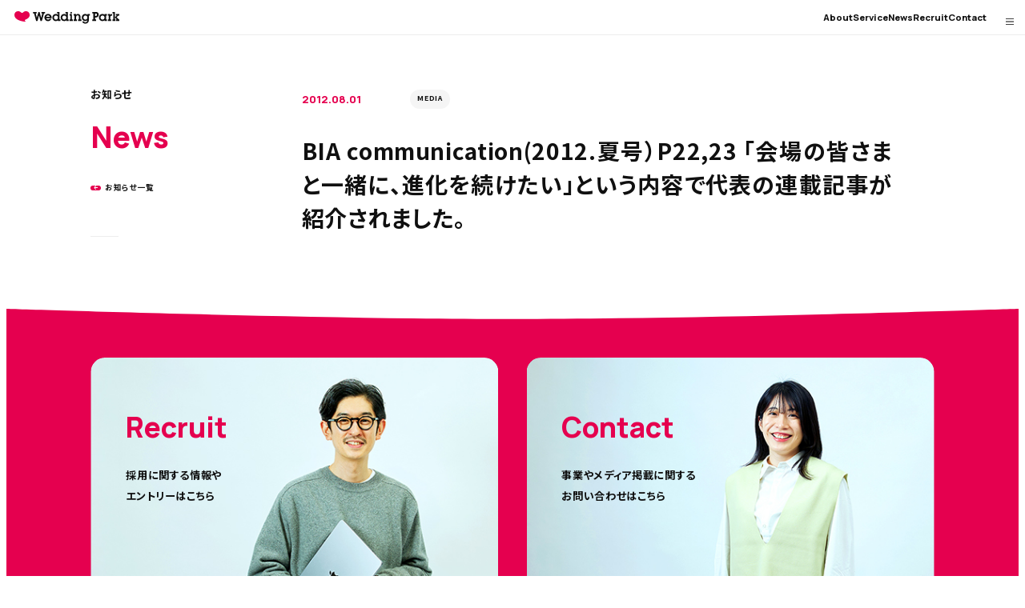

--- FILE ---
content_type: text/html; charset=UTF-8
request_url: https://www.weddingpark.co.jp/news/2012/2092
body_size: 6983
content:
<!DOCTYPE html>
<html lang="ja" >
<head>
<meta charset="UTF-8">
<meta name="viewport" content="width=device-width, initial-scale=1, shrink-to-fit=no, user-scalable=no">
<meta name="format-detection" content="telephone=no">

<title>BIA communication(2012.夏号）P22,23 「会場の皆さまと一緒に、進化を続けたい」という内容で代表の連載記事が紹介されました。 | News | 株式会社ウエディングパーク</title>
<meta name="description" content="「21世紀を代表するブライダル会社を創る」をビジョンに掲げる、ブライダル業界のインターネットリーディングカンパニー。デジタル✖ウエディングを軸に、ウエディングメディア事業、広告代理事業、DX支援事業、教育事業等、幅広い事業を行っています。">
<meta name="keywords" content="結婚,結婚式,結婚式場,ブライダル,ウエディング,ウエディングパーク">
<meta property="og:type" content="article">
<meta property="og:site_name" content="株式会社ウエディングパーク">
<meta property="og:title" content="BIA communication(2012.夏号）P22,23 「会場の皆さまと一緒に、進化を続けたい」という内容で代表の連載記事が紹介されました。 | News | 株式会社ウエディングパーク">
<meta property="og:description" content="「21世紀を代表するブライダル会社を創る」をビジョンに掲げる、ブライダル業界のインターネットリーディングカンパニー。デジタル✖ウエディングを軸に、ウエディングメディア事業、広告代理事業、DX支援事業、教育事業等、幅広い事業を行っています。">
<meta property="og:url" content="https://www.weddingpark.co.jp/">
<meta property="og:locale" content="ja_JP">
<meta property="og:image" content="https://www.weddingpark.co.jp/wp-content/uploads/2024/02/ogp.png">
<meta name="twitter:site" content="@weddingpark">
<meta name="twitter:card" content="summary_large_image">
<meta name="author" content="WEDDING PARK">

<link rel="icon" href="https://www.weddingpark.co.jp/wp-content/themes/template/assets/images/favicon/favicon.ico">
<link rel="icon" type="image/png" href="https://www.weddingpark.co.jp/wp-content/themes/template/assets/images/favicon/favicon.png">
<!-- <link rel="icon" type="image/svg+xml" href="https://www.weddingpark.co.jp/wp-content/themes/template/assets/images/favicon/favicon.svg"> -->
<link rel="apple-touch-icon" href="https://www.weddingpark.co.jp/wp-content/themes/template/assets/images/favicon/apple-touch-icon.png">
<link rel="manifest" href="https://www.weddingpark.co.jp/wp-content/themes/template/assets/manifest.webmanifest">



<link rel="preconnect" href="https://fonts.googleapis.com">
<link rel="preconnect" href="https://fonts.gstatic.com" crossorigin>
<link rel="stylesheet" href="https://fonts.googleapis.com/css2?family=Manrope:wght@400;800&family=Noto+Sans+JP:wght@400;500;700;900&display=swap">

<link rel="preload" href="https://www.weddingpark.co.jp/wp-content/themes/template/assets/css/common.css" as="style">
<link rel="stylesheet" href="https://www.weddingpark.co.jp/wp-content/themes/template/assets/css/common.css">
<link rel="preload" href="https://www.weddingpark.co.jp/wp-content/themes/template/assets/css/news-single.css" as="style">
<link rel="stylesheet" href="https://www.weddingpark.co.jp/wp-content/themes/template/assets/css/news-single.css" class="page_stylesheet">

<script defer src="https://www.weddingpark.co.jp/wp-content/themes/template/assets/js/app.js"></script>

<meta name='robots' content='max-image-preview:large' />
<style id='wp-img-auto-sizes-contain-inline-css' type='text/css'>
img:is([sizes=auto i],[sizes^="auto," i]){contain-intrinsic-size:3000px 1500px}
/*# sourceURL=wp-img-auto-sizes-contain-inline-css */
</style>
<style id='wp-block-library-inline-css' type='text/css'>
:root{--wp-block-synced-color:#7a00df;--wp-block-synced-color--rgb:122,0,223;--wp-bound-block-color:var(--wp-block-synced-color);--wp-editor-canvas-background:#ddd;--wp-admin-theme-color:#007cba;--wp-admin-theme-color--rgb:0,124,186;--wp-admin-theme-color-darker-10:#006ba1;--wp-admin-theme-color-darker-10--rgb:0,107,160.5;--wp-admin-theme-color-darker-20:#005a87;--wp-admin-theme-color-darker-20--rgb:0,90,135;--wp-admin-border-width-focus:2px}@media (min-resolution:192dpi){:root{--wp-admin-border-width-focus:1.5px}}.wp-element-button{cursor:pointer}:root .has-very-light-gray-background-color{background-color:#eee}:root .has-very-dark-gray-background-color{background-color:#313131}:root .has-very-light-gray-color{color:#eee}:root .has-very-dark-gray-color{color:#313131}:root .has-vivid-green-cyan-to-vivid-cyan-blue-gradient-background{background:linear-gradient(135deg,#00d084,#0693e3)}:root .has-purple-crush-gradient-background{background:linear-gradient(135deg,#34e2e4,#4721fb 50%,#ab1dfe)}:root .has-hazy-dawn-gradient-background{background:linear-gradient(135deg,#faaca8,#dad0ec)}:root .has-subdued-olive-gradient-background{background:linear-gradient(135deg,#fafae1,#67a671)}:root .has-atomic-cream-gradient-background{background:linear-gradient(135deg,#fdd79a,#004a59)}:root .has-nightshade-gradient-background{background:linear-gradient(135deg,#330968,#31cdcf)}:root .has-midnight-gradient-background{background:linear-gradient(135deg,#020381,#2874fc)}:root{--wp--preset--font-size--normal:16px;--wp--preset--font-size--huge:42px}.has-regular-font-size{font-size:1em}.has-larger-font-size{font-size:2.625em}.has-normal-font-size{font-size:var(--wp--preset--font-size--normal)}.has-huge-font-size{font-size:var(--wp--preset--font-size--huge)}.has-text-align-center{text-align:center}.has-text-align-left{text-align:left}.has-text-align-right{text-align:right}.has-fit-text{white-space:nowrap!important}#end-resizable-editor-section{display:none}.aligncenter{clear:both}.items-justified-left{justify-content:flex-start}.items-justified-center{justify-content:center}.items-justified-right{justify-content:flex-end}.items-justified-space-between{justify-content:space-between}.screen-reader-text{border:0;clip-path:inset(50%);height:1px;margin:-1px;overflow:hidden;padding:0;position:absolute;width:1px;word-wrap:normal!important}.screen-reader-text:focus{background-color:#ddd;clip-path:none;color:#444;display:block;font-size:1em;height:auto;left:5px;line-height:normal;padding:15px 23px 14px;text-decoration:none;top:5px;width:auto;z-index:100000}html :where(.has-border-color){border-style:solid}html :where([style*=border-top-color]){border-top-style:solid}html :where([style*=border-right-color]){border-right-style:solid}html :where([style*=border-bottom-color]){border-bottom-style:solid}html :where([style*=border-left-color]){border-left-style:solid}html :where([style*=border-width]){border-style:solid}html :where([style*=border-top-width]){border-top-style:solid}html :where([style*=border-right-width]){border-right-style:solid}html :where([style*=border-bottom-width]){border-bottom-style:solid}html :where([style*=border-left-width]){border-left-style:solid}html :where(img[class*=wp-image-]){height:auto;max-width:100%}:where(figure){margin:0 0 1em}html :where(.is-position-sticky){--wp-admin--admin-bar--position-offset:var(--wp-admin--admin-bar--height,0px)}@media screen and (max-width:600px){html :where(.is-position-sticky){--wp-admin--admin-bar--position-offset:0px}}

/*# sourceURL=wp-block-library-inline-css */
</style>
<link rel="canonical" href="https://www.weddingpark.co.jp/news/2012/2092" />
<!-- Google Tag Manager -->
<script>(function(w,d,s,l,i){w[l]=w[l]||[];w[l].push({'gtm.start':new Date().getTime(),event:'gtm.js'});var f=d.getElementsByTagName(s)[0],j=d.createElement(s),dl=l!='dataLayer'?'&l='+l:'';j.async=true;j.src='https://www.googletagmanager.com/gtm.js?id='+i+dl;f.parentNode.insertBefore(j,f);})(window,document,'script','dataLayer','GTM-MPGFT8C');</script>
<!-- End Google Tag Manager --></head>
<body class="page-news-single">

<div id="container" class="l-container" data-transition="container">
  <div class="l-transition">
  <div class="l-transition-mask"></div>
</div>
  <header class="l-header" role="banner">
  <div class="l-header-bg"></div>
  <p class="l-header-logo"><a href="https://www.weddingpark.co.jp"><img src="https://www.weddingpark.co.jp/wp-content/themes/template/assets/images/common/logo.svg" width="200" height="24" alt="Wedding Park"></a></p>
  <ul class="l-header-navi">
    <li class="l-header-navi-item"><a href="https://www.weddingpark.co.jp/about" class="l-header-navi-link">About</a></li>
    <li class="l-header-navi-item"><a href="https://www.weddingpark.co.jp/service" class="l-header-navi-link">Service</a></li>
    <li class="l-header-navi-item"><a href="https://www.weddingpark.co.jp/news" class="l-header-navi-link">News</a></li>
    <li class="l-header-navi-item"><a href="https://www.weddingpark.co.jp/recruit" class="l-header-navi-link">Recruit</a></li>
    <li class="l-header-navi-item"><a href="https://www.weddingpark.co.jp/contact" data-transition="no" class="l-header-navi-link">Contact</a></li>
  </ul>
</header>

  <div class="l-content" role="main" data-transition="content" data-transition-namespace="news-single">

<div class="l-page">
  <section class="l-page-contents">
    <nav class="l-page-side"><div class="l-page-side-inner">
      <div class="single-side">
        <p class="single-side-ttl-jp">お知らせ</p>
        <p class="single-side-ttl-en">News</p>
        <p class="single-side-link"><a href="https://www.weddingpark.co.jp/news"><i><svg viewBox="0 0 24 24"><use xlink:href="https://www.weddingpark.co.jp/wp-content/themes/template/assets/images/common/sprite-svg-icon.svg#arrow-right"></use></svg></i>お知らせ一覧</a></p>
      </div>
    </div></nav>

    <main class="l-page-main">
      <div class="single">
                <header class="single-header">
          <div class="single-header-info">
            <p class="single-header-date">2012.08.01</p>
            <ul class="single-header-category"><li>MEDIA</li></ul>          </div>
          <h1 class="single-header-ttl">BIA communication(2012.夏号）P22,23 「会場の皆さまと一緒に、進化を続けたい」という内容で代表の連載記事が紹介されました。</h1>
        </header>
        <section class="single-content"></section>
              </div>
    </main>
  </section>
</div>


  </div>

  <button class="l-menu" aria-label="MENUを開く">
  <i class="l-menu-icon" data-type="menu"><svg viewBox="0 0 24 24"><use xlink:href="https://www.weddingpark.co.jp/wp-content/themes/template/assets/images/common/sprite-svg-icon.svg#menu"></use></svg></i>
  <i class="l-menu-icon" data-type="close"><svg viewBox="0 0 24 24"><use xlink:href="https://www.weddingpark.co.jp/wp-content/themes/template/assets/images/common/sprite-svg-icon.svg#close"></use></svg></i>
</button>

<nav class="l-navi">
  <div class="l-navi-bg"></div>
  <div class="l-navi-contents" data-lenis-prevent>
    <div class="l-navi-contents-top">
      <figure class="l-navi-img"><a href="https://www.weddingpark.co.jp"><img src="https://www.weddingpark.co.jp/wp-content/themes/template/assets/images/common/navi_img.jpg" srcset="https://www.weddingpark.co.jp/wp-content/themes/template/assets/images/common/navi_img@1.5x.jpg 1.5x" width="630" height="486" alt=""></a></figure>
      <div class="l-navi-contents-top-inner">
        <div class="l-navi-links">
          <div class="l-navi-item">
            <p class="l-navi-item-link"><a href="https://www.weddingpark.co.jp/about" class="l-navi-item-btn"><i class="l-navi-item-btn-icon"><svg viewBox="0 0 24 24"><use xlink:href="https://www.weddingpark.co.jp/wp-content/themes/template/assets/images/common/sprite-svg-icon.svg#arrow-right"></use></svg></i><span class="l-navi-item-btn-txt">About</span></a></p>
            <ul class="l-navi-item-anchor">
              <li class="l-navi-item-anchor-link"><a href="https://www.weddingpark.co.jp/about" class="l-navi-item-anchor-btn">私たちの想い</a></li>
              <li class="l-navi-item-anchor-link"><a href="https://www.weddingpark.co.jp/about#story" class="l-navi-item-anchor-btn">ストーリー</a></li>
              <li class="l-navi-item-anchor-link"><a href="https://www.weddingpark.co.jp/about#conduct" class="l-navi-item-anchor-btn">行動規範</a></li>
              <li class="l-navi-item-anchor-link"><a href="https://www.weddingpark.co.jp/about#culture" class="l-navi-item-anchor-btn">カルチャー</a></li>
            </ul>
          </div>
          <div class="l-navi-item">
            <p class="l-navi-item-link"><a href="https://www.weddingpark.co.jp/company" class="l-navi-item-btn"><i class="l-navi-item-btn-icon"><svg viewBox="0 0 24 24"><use xlink:href="https://www.weddingpark.co.jp/wp-content/themes/template/assets/images/common/sprite-svg-icon.svg#arrow-right"></use></svg></i><span class="l-navi-item-btn-txt">Company</span></a></p>
            <ul class="l-navi-item-anchor">
              <li class="l-navi-item-anchor-link"><a href="https://www.weddingpark.co.jp/company#philosophy" class="l-navi-item-anchor-btn">経営理念&ビジョン</a></li>
              <li class="l-navi-item-anchor-link"><a href="https://www.weddingpark.co.jp/company#profile" class="l-navi-item-anchor-btn">会社概要</a></li>
              <li class="l-navi-item-anchor-link"><a href="https://www.weddingpark.co.jp/company#history" class="l-navi-item-anchor-btn">沿革</a></li>
              <li class="l-navi-item-anchor-link"><a href="https://www.weddingpark.co.jp/company#greeting" class="l-navi-item-anchor-btn">代表挨拶</a></li>
            </ul>
          </div>
          <div class="l-navi-item">
            <p class="l-navi-item-link"><a href="https://www.weddingpark.co.jp/service" class="l-navi-item-btn"><i class="l-navi-item-btn-icon"><svg viewBox="0 0 24 24"><use xlink:href="https://www.weddingpark.co.jp/wp-content/themes/template/assets/images/common/sprite-svg-icon.svg#arrow-right"></use></svg></i><span class="l-navi-item-btn-txt">Service</span></a></p>
            <ul class="l-navi-item-anchor">
              <li class="l-navi-item-anchor-link"><a href="https://www.weddingpark.co.jp/service#business-01" class="l-navi-item-anchor-btn">メディア</a></li><li class="l-navi-item-anchor-link"><a href="https://www.weddingpark.co.jp/service#business-02" class="l-navi-item-anchor-btn">デジタルマーケティング</a></li><li class="l-navi-item-anchor-link"><a href="https://www.weddingpark.co.jp/service#business-03" class="l-navi-item-anchor-btn">高付加価値事業</a></li><li class="l-navi-item-anchor-link"><a href="https://www.weddingpark.co.jp/service#business-04" class="l-navi-item-anchor-btn">インバウンド事業</a></li>            </ul>          </div>
          <div class="l-navi-item">
            <p class="l-navi-item-link"><a href="https://www.weddingpark.co.jp/project" class="l-navi-item-btn"><i class="l-navi-item-btn-icon"><svg viewBox="0 0 24 24"><use xlink:href="https://www.weddingpark.co.jp/wp-content/themes/template/assets/images/common/sprite-svg-icon.svg#arrow-right"></use></svg></i><span class="l-navi-item-btn-txt">Project</span></a></p>
            <ul class="l-navi-item-anchor">
              <li class="l-navi-item-anchor-link"><a href="https://www.weddingpark.co.jp/project#initiatives-01" class="l-navi-item-anchor-btn">Wedding Park 2100</a></li>
              <li class="l-navi-item-anchor-link"><a href="https://www.weddingpark.co.jp/project#initiatives-02" class="l-navi-item-anchor-btn">産学連携</a></li>
              <li class="l-navi-item-anchor-link"><a href="https://www.weddingpark.co.jp/project#initiatives-03" class="l-navi-item-anchor-btn">独自制度</a></li>
            </ul>
          </div>
          <div class="l-navi-item">
            <p class="l-navi-item-link"><a href="https://www.weddingpark.co.jp/recruit" class="l-navi-item-btn"><i class="l-navi-item-btn-icon"><svg viewBox="0 0 24 24"><use xlink:href="https://www.weddingpark.co.jp/wp-content/themes/template/assets/images/common/sprite-svg-icon.svg#arrow-right"></use></svg></i><span class="l-navi-item-btn-txt">Recruit</span></a></p>
            <ul class="l-navi-item-anchor">
              <li class="l-navi-item-anchor-link"><a href="https://www.weddingpark.co.jp/recruit/works" class="l-navi-item-anchor-btn">職種紹介</a></li>
            </ul>
            <p class="l-navi-item-link"><a href="https://www.weddingpark.co.jp/column" class="l-navi-item-btn"><i class="l-navi-item-btn-icon"><svg viewBox="0 0 24 24"><use xlink:href="https://www.weddingpark.co.jp/wp-content/themes/template/assets/images/common/sprite-svg-icon.svg#arrow-right"></use></svg></i><span class="l-navi-item-btn-txt">Column</span></a></p>
            <p class="l-navi-item-link"><a href="https://www.weddingpark.co.jp/news" class="l-navi-item-btn"><i class="l-navi-item-btn-icon"><svg viewBox="0 0 24 24"><use xlink:href="https://www.weddingpark.co.jp/wp-content/themes/template/assets/images/common/sprite-svg-icon.svg#arrow-right"></use></svg></i><span class="l-navi-item-btn-txt">News</span></a></p>
            <p class="l-navi-item-link"><a href="https://www.weddingpark.co.jp/contact" data-transition="no" class="l-navi-item-btn"><i class="l-navi-item-btn-icon"><svg viewBox="0 0 24 24"><use xlink:href="https://www.weddingpark.co.jp/wp-content/themes/template/assets/images/common/sprite-svg-icon.svg#arrow-right"></use></svg></i><span class="l-navi-item-btn-txt">Contact</span></a></p>
          </div>
        </div>
        <div class="l-navi-bnr">
          <ul class="l-navi-bnr-scroll">
            <li class="l-navi-bnr-item"><a href="https://www.weddingpark.net/" target="_blank" rel="noreferrer noopener" class="l-navi-bnr-item-btn">
              <figure class="l-navi-bnr-item-img"><img src="https://www.weddingpark.co.jp/wp-content/themes/template/assets/images/common/navi_bnr_img01.jpg" width="300" height="170" alt=""></figure>
              <p class="l-navi-bnr-item-txt">ウエディングパーク<svg viewBox="0 0 24 24"><use xlink:href="https://www.weddingpark.co.jp/wp-content/themes/template/assets/images/common/sprite-svg-icon.svg#window"></use></svg></p>
            </a></li>
            <li class="l-navi-bnr-item"><a href="https://foreign.weddingpark.net/" target="_blank" rel="noreferrer noopener" class="l-navi-bnr-item-btn">
              <figure class="l-navi-bnr-item-img"><img src="https://www.weddingpark.co.jp/wp-content/themes/template/assets/images/common/navi_bnr_img02.jpg" width="300" height="170" alt=""></figure>
              <p class="l-navi-bnr-item-txt">ウエディングパーク海外<svg viewBox="0 0 24 24"><use xlink:href="https://www.weddingpark.co.jp/wp-content/themes/template/assets/images/common/sprite-svg-icon.svg#window"></use></svg></p>
            </a></li>
            <li class="l-navi-bnr-item"><a href="https://www.photorait.net/" target="_blank" rel="noreferrer noopener" class="l-navi-bnr-item-btn">
              <figure class="l-navi-bnr-item-img"><img src="https://www.weddingpark.co.jp/wp-content/themes/template/assets/images/common/navi_bnr_img04.jpg" width="300" height="170" alt=""></figure>
              <p class="l-navi-bnr-item-txt">Photorait<svg viewBox="0 0 24 24"><use xlink:href="https://www.weddingpark.co.jp/wp-content/themes/template/assets/images/common/sprite-svg-icon.svg#window"></use></svg></p>
            </a></li>
            <li class="l-navi-bnr-item"><a href="https://ringraph.weddingpark.net/" target="_blank" rel="noreferrer noopener" class="l-navi-bnr-item-btn">
              <figure class="l-navi-bnr-item-img"><img src="https://www.weddingpark.co.jp/wp-content/themes/template/assets/images/common/navi_bnr_img05.jpg" width="300" height="170" alt=""></figure>
              <p class="l-navi-bnr-item-txt">Ringraph<svg viewBox="0 0 24 24"><use xlink:href="https://www.weddingpark.co.jp/wp-content/themes/template/assets/images/common/sprite-svg-icon.svg#window"></use></svg></p>
            </a></li>
          </ul>
        </div>
      </div>
    </div>
    <div class="l-navi-contents-bottom">
      <p class="l-navi-logo"><a href="https://www.weddingpark.co.jp"><svg viewBox="0 0 200 24" xmlns="http://www.w3.org/2000/svg" role="img" aria-label="Wedding Park"><path d="m28.99 7.25c0-4.66-3.25-7.25-7.25-7.25-1.92.02-3.75.78-5.12 2.12-1.35 1.22-2.9 1.22-4.24 0-1.4-1.31-3.22-2.06-5.13-2.12-4 0-7.25 2.59-7.25 7.25 0 4.07 3.6 7.07 6.18 8.48 4.45 2.38 10.65 3.65 15.56 3.65.04 0 .07 0 .1-.02s.05-.05.06-.08c0-.03 0-.07-.01-.1-.02-.03-.05-.06-.08-.07-1.96-.89-3.07-2.61-.76-3.57 1.6-.66 7.93-2.96 7.93-8.29z" fill="#e5004f"/><g fill="#101010"><path d="m35.21 4.16v-2.79h7.03v2.8h-1.7l2.05 8.05 3.03-10.84h2.24l3.03 10.84 2.05-8.05h-1.67v-2.8h7.01v2.8h-2.09l-4.02 13.93h-2.62l-2.83-10.45-2.8 10.45h-2.62l-4.01-13.93h-2.1z"/><path d="m63.92 18.4c-.89.01-1.78-.15-2.61-.48s-1.58-.82-2.22-1.45c-.63-.63-1.13-1.37-1.46-2.19-.34-.82-.51-1.7-.51-2.59s.17-1.77.51-2.59.84-1.56 1.46-2.19c1.3-1.25 3.03-1.95 4.84-1.95s3.54.7 4.84 1.95c.62.6 1.12 1.31 1.47 2.1.34.79.52 1.65.53 2.51-.01.47-.06.95-.14 1.41h-10.22c.24.75.72 1.41 1.36 1.87.64.47 1.41.72 2.2.72.58 0 1.16-.13 1.67-.39.52-.27.96-.66 1.29-1.14h3.43c-.48 1.31-1.35 2.45-2.51 3.24-1.15.79-2.53 1.2-3.92 1.16zm3.6-7.86c-.54-1.81-1.93-2.85-3.58-2.85-.83.01-1.63.3-2.28.81-.65.52-1.11 1.23-1.32 2.04z"/><path d="m78.75 18.36c-3.81 0-6.6-2.83-6.6-6.66s2.78-6.68 6.6-6.68c.77-.03 1.54.12 2.24.44s1.32.79 1.81 1.39v-2.73h-1.69v-2.75h4.57v13.96h1.76v2.78h-4.66v-1.46c-.51.55-1.14.99-1.83 1.28-.69.3-1.44.44-2.19.44zm.21-2.83c.51.02 1.01-.07 1.49-.26.47-.19.9-.47 1.26-.83s.64-.79.82-1.26.27-.98.25-1.49c0-1-.4-1.96-1.1-2.67-.71-.71-1.67-1.1-2.67-1.1s-1.96.4-2.67 1.1c-.71.71-1.1 1.67-1.1 2.67-.02.5.06 1 .24 1.47s.45.89.8 1.25.77.64 1.23.84c.46.19.96.29 1.46.29z"/><path d="m94.56 18.36c-3.82 0-6.6-2.83-6.6-6.66s2.78-6.68 6.6-6.68c.77-.03 1.54.13 2.24.44.7.32 1.32.79 1.81 1.39v-2.73h-1.7v-2.75h4.57v13.96h1.77v2.78h-4.68v-1.46c-.51.55-1.13.98-1.82 1.28s-1.43.45-2.18.44zm.21-2.83c.51.01 1.01-.08 1.48-.26.47-.19.89-.47 1.25-.83s.63-.79.82-1.26c.18-.47.27-.98.25-1.48 0-1-.4-1.96-1.1-2.67-.71-.71-1.67-1.1-2.67-1.1s-1.96.4-2.67 1.1c-.71.71-1.1 1.67-1.1 2.67-.02.5.07 1.01.25 1.47.18.47.46.9.81 1.26s.78.64 1.24.83c.47.19.97.28 1.47.27h-.02z"/><path d="m106.58 8.05h-1.7v-2.75h4.52v10.03h1.74v2.78h-6.33v-2.78h1.76v-7.27zm0-6.68h2.83v2.83h-2.83z"/><path d="m114.37 8.05h-1.67v-2.75h4.54v1.74c.33-.62.84-1.13 1.45-1.48s1.31-.52 2.02-.49c.67-.01 1.34.12 1.96.38s1.18.64 1.64 1.13c1.15 1.27 1.34 2.61 1.34 4.49v4.24h1.77v2.78h-6.44v-2.76h1.74v-4.24c0-2.23-.87-3.36-2.54-3.36-1.86 0-2.96 1.44-2.96 4.19v3.39h1.74v2.78h-6.33v-2.75h1.74v-7.27z"/><path d="m134.75 18.36c-3.81 0-6.6-2.83-6.6-6.66-.03-.89.13-1.78.46-2.61s.83-1.58 1.47-2.21c.6-.6 1.31-1.08 2.09-1.39.79-.32 1.63-.48 2.47-.46.78-.02 1.56.14 2.27.45.72.32 1.35.79 1.87 1.38v-1.55h4.57v2.75h-1.7v7.95c0 4.47-2.59 7.04-6.68 7.04-3.1 0-5.18-1.41-6.21-4.24h3.2c.24.56.65 1.04 1.18 1.36.52.32 1.13.47 1.74.43 2.19 0 3.86-1.6 3.88-4-.5.57-1.12 1.03-1.81 1.33-.69.31-1.45.46-2.21.44zm.21-2.83c.51.02 1.01-.07 1.48-.26s.9-.47 1.26-.83.64-.79.82-1.26.27-.98.25-1.49c0-1-.4-1.96-1.1-2.67-.71-.71-1.67-1.1-2.67-1.1s-1.96.4-2.66 1.1c-.71.71-1.1 1.67-1.1 2.67-.02.5.06 1 .24 1.47s.45.89.8 1.25.77.64 1.23.84c.46.19.96.29 1.46.29z"/><path d="m155.2 15.27v2.83h-7.03v-2.83h1.78v-11.11h-1.78v-2.79h6.26c1.55 0 2.68.07 3.58.64.73.48 1.34 1.13 1.75 1.9.42.77.63 1.63.63 2.5 0 3.1-2.17 5.27-5.86 5.27h-1.27v3.6h1.96zm-1.04-6.43c1.86 0 2.83-.85 2.83-2.28 0-1.53-.94-2.26-2.85-2.26h-.9v4.54z"/><path d="m167.32 18.36c-3.81 0-6.6-2.83-6.6-6.66s2.68-6.63 6.6-6.63c.77-.05 1.54.09 2.24.4s1.32.79 1.8 1.39v-1.55h4.57v2.75h-1.69v7.27h1.76v2.78h-4.66v-1.46c-1.27 1.2-2.45 1.72-4.02 1.72zm.21-2.83c.51.02 1.01-.07 1.49-.26.47-.19.9-.47 1.26-.83s.64-.79.82-1.26.27-.98.25-1.49c0-1-.4-1.96-1.1-2.67-.71-.71-1.67-1.1-2.67-1.1s-1.96.4-2.66 1.1c-.71.71-1.1 1.67-1.1 2.67-.02.5.06 1 .24 1.47s.45.89.8 1.25.77.64 1.23.84c.46.19.96.29 1.46.29z"/><path d="m179.37 8.05h-1.7v-2.75h4.54v1.95c.73-1.41 1.88-2.09 3.53-2.16v3.08h-.07c-2.52 0-3.46 1.2-3.46 4.02v3.13h1.74v2.78h-6.33v-2.78h1.74v-7.27z"/><path d="m188.19 4.12h-1.67v-2.75h4.54v9.86l3.7-3.48h-1.91v-2.45h6.66v2.75h-1.86l-3.3 3.2 4.19 4.08h1.46v2.78h-6.58v-2.78h1.27l-3.6-3.63v3.63h1.25v2.78h-5.88v-2.78h1.74v-11.21z"/></g></svg></a></p>
      <ul class="l-navi-info">
        <li class="l-navi-info-item"><a href="https://www.weddingpark.co.jp/privacypolicy" class="l-navi-info-item-btn">Privacy Policy</a></li>
        <li class="l-navi-info-item"><a href="https://www.weddingpark.co.jp/securitypolicy" class="l-navi-info-item-btn">Security Policy</a></li>
        <li class="l-navi-info-item"><a href="https://www.weddingpark.co.jp/cookiepolicy" class="l-navi-info-item-btn">Cookie Policy</a></li>
      </ul>
      <ul class="l-navi-sns">
        <li class="l-navi-sns-item"><a href="https://twitter.com/weddingpark" target="_blank" rel="noreferrer noopener" class="l-navi-sns-btn"><i class="l-navi-sns-btn-icon"><svg viewBox="0 0 24 24"><use xlink:href="https://www.weddingpark.co.jp/wp-content/themes/template/assets/images/common/sprite-svg-icon.svg#arrow-right"></use></svg></i><span class="l-navi-sns-btn-txt">X</span></a></li>
        <li class="l-navi-sns-item"><a href="https://www.facebook.com/WeddingParkCORPORATE" target="_blank" rel="noreferrer noopener" class="l-navi-sns-btn"><i class="l-navi-sns-btn-icon"><svg viewBox="0 0 24 24"><use xlink:href="https://www.weddingpark.co.jp/wp-content/themes/template/assets/images/common/sprite-svg-icon.svg#arrow-right"></use></svg></i><span class="l-navi-sns-btn-txt">Facebook</span></a></li>
      </ul>
    </div>
    <button class="l-navi-close" aria-label="MENUを閉じる"><svg viewBox="0 0 24 24"><use xlink:href="https://www.weddingpark.co.jp/wp-content/themes/template/assets/images/common/sprite-svg-icon.svg#close"></use></svg></button>
  </div>
</nav>
  <footer class="l-footer" role="contentinfo">
  <div class="l-footer-navi" data-menu="inversion">
    <div class="l-footer-bg">
      <div class="l-footer-bg-top">
        <div class="c-display-pc"><svg viewBox="0 0 1440 20" xmlns="http://www.w3.org/2000/svg" preserveAspectRatio="none"><path d="m0 20v-20s438.76 15 720 15 720-15 720-15v20z" fill="#e5004f"/></svg></div>
        <div class="c-display-sp"><svg viewBox="0 0 750 20" xmlns="http://www.w3.org/2000/svg" preserveAspectRatio="none"><path d="m0 20v-20s180 15 375 15 375-15 375-15v20z" fill="#e5004f"/></svg></div>
      </div>
      <div class="l-footer-bg-middle"></div>
      <div class="l-footer-bg-bottom">
        <div class="c-display-pc"><svg viewBox="0 0 1440 20" xmlns="http://www.w3.org/2000/svg" preserveAspectRatio="none"><path d="m1440 0v20s-438.76-15-720-15-720 15-720 15v-20z" fill="#e5004f"/></svg></div>
        <div class="c-display-sp"><svg viewBox="0 0 750 20" xmlns="http://www.w3.org/2000/svg" preserveAspectRatio="none"><path d="m750 0v20s-180-15-375-15-375 15-375 15v-20z" fill="#e5004f"/></svg></div>
      </div>
    </div>
    <a href="https://www.weddingpark.co.jp/recruit" class="l-footer-link">
      <picture class="l-footer-link-img">
        <source srcset="https://www.weddingpark.co.jp/wp-content/themes/template/assets/images/common/footer_link_img01_pc.jpg, https://www.weddingpark.co.jp/wp-content/themes/template/assets/images/common/footer_link_img01_pc@1.5x.jpg 1.5x" width="630" height="369" media="(min-width: 769px)">
        <source srcset="https://www.weddingpark.co.jp/wp-content/themes/template/assets/images/common/footer_link_img01_sp.jpg" width="630" height="369" media="(max-width: 768px)">
        <img src="https://www.weddingpark.co.jp/wp-content/themes/template/assets/images/common/footer_link_img01_pc.jpg" width="630" height="369" alt="" loading="lazy">
      </picture>
      <div class="l-footer-link-head">
        <p class="l-footer-link-ttl">Recruit</p>
        <p class="l-footer-link-txt">採用に関する情報や<br>エントリーはこちら</p>
      </div>
      <i class="l-footer-link-icon"><svg viewBox="0 0 24 24"><use xlink:href="https://www.weddingpark.co.jp/wp-content/themes/template/assets/images/common/sprite-svg-icon.svg#arrow-right"></use></svg></i>
    </a>
    <a href="https://www.weddingpark.co.jp/contact" data-transition="no" class="l-footer-link">
      <picture class="l-footer-link-img">
        <source srcset="https://www.weddingpark.co.jp/wp-content/themes/template/assets/images/common/footer_link_img02_pc.jpg, https://www.weddingpark.co.jp/wp-content/themes/template/assets/images/common/footer_link_img02_pc@1.5x.jpg 1.5x" width="630" height="369" media="(min-width: 769px)">
        <source srcset="https://www.weddingpark.co.jp/wp-content/themes/template/assets/images/common/footer_link_img02_sp.jpg" width="630" height="369" media="(max-width: 768px)">
        <img src="https://www.weddingpark.co.jp/wp-content/themes/template/assets/images/common/footer_link_img02_pc.jpg" width="630" height="369" alt="" loading="lazy">
      </picture>
      <div class="l-footer-link-head">
        <p class="l-footer-link-ttl">Contact</p>
        <p class="l-footer-link-txt">事業やメディア掲載に関する<br>お問い合わせはこちら </p>
      </div>
      <i class="l-footer-link-icon"><svg viewBox="0 0 24 24"><use xlink:href="https://www.weddingpark.co.jp/wp-content/themes/template/assets/images/common/sprite-svg-icon.svg#arrow-right"></use></svg></i>
    </a>
  </div>
  <div class="l-footer-inner">
    <p class="l-footer-logo"><a href="https://www.weddingpark.co.jp"><img src="https://www.weddingpark.co.jp/wp-content/themes/template/assets/images/common/logo.svg" width="200" height="24" alt="Wedding Park" loading="lazy"></a></p>
    <div class="l-footer-info">
      <p class="l-footer-info-company">株式会社ウエディングパーク</p>
      <p class="l-footer-info-address">〒107-0062 東京都港区南青山3丁目11-13<br class="c-display-sp">新青山東急ビル 6F</p>
    </div>
    <ul class="l-footer-sns">
      <li class="l-footer-sns-item"><a href="https://twitter.com/weddingpark" target="_blank" rel="noreferrer noopener" class="l-footer-sns-link"><i class="l-footer-sns-link-icon"><svg viewBox="0 0 24 24"><use xlink:href="https://www.weddingpark.co.jp/wp-content/themes/template/assets/images/common/sprite-svg-icon.svg#arrow-right"></use></svg></i><span class="l-footer-sns-link-txt">X</span></a></li>
      <li class="l-footer-sns-item"><a href="https://www.facebook.com/WeddingParkCORPORATE" target="_blank" rel="noreferrer noopener" class="l-footer-sns-link"><i class="l-footer-sns-link-icon"><svg viewBox="0 0 24 24"><use xlink:href="https://www.weddingpark.co.jp/wp-content/themes/template/assets/images/common/sprite-svg-icon.svg#arrow-right"></use></svg></i><span class="l-footer-sns-link-txt">Facebook</span></a></li>
    </ul>
  </div>
</footer>
</div>

<script type="speculationrules">
{"prefetch":[{"source":"document","where":{"and":[{"href_matches":"/*"},{"not":{"href_matches":["/wp-*.php","/wp-admin/*","/wp-content/uploads/*","/wp-content/*","/wp-content/plugins/*","/wp-content/themes/template/*","/*\\?(.+)"]}},{"not":{"selector_matches":"a[rel~=\"nofollow\"]"}},{"not":{"selector_matches":".no-prefetch, .no-prefetch a"}}]},"eagerness":"conservative"}]}
</script>
<!-- Google Tag Manager (noscript) -->
<noscript><iframe src="https://www.googletagmanager.com/ns.html?id=GTM-MPGFT8C" height="0" width="0" style="display:none;visibility:hidden"></iframe></noscript>
<!-- End Google Tag Manager (noscript) --></body>
</html>

<!-- Dynamic page generated in 0.130 seconds. -->
<!-- Cached page generated by WP-Super-Cache on 2026-01-23 13:14:47 -->

<!-- super cache -->

--- FILE ---
content_type: text/html; charset=UTF-8
request_url: https://www.weddingpark.co.jp/
body_size: 70040
content:
<!DOCTYPE html>
<html lang="ja" >
<head>
<meta charset="UTF-8">
<meta name="viewport" content="width=device-width, initial-scale=1, shrink-to-fit=no, user-scalable=no">
<meta name="format-detection" content="telephone=no">

<title>株式会社ウエディングパーク</title>
<meta name="description" content="「21世紀を代表するブライダル会社を創る」をビジョンに掲げる、ブライダル業界のインターネットリーディングカンパニー。デジタル✖ウエディングを軸に、ウエディングメディア事業、広告代理事業、DX支援事業、教育事業等、幅広い事業を行っています。">
<meta name="keywords" content="結婚,結婚式,結婚式場,ブライダル,ウエディング,ウエディングパーク">
<meta property="og:type" content="website">
<meta property="og:site_name" content="株式会社ウエディングパーク">
<meta property="og:title" content="株式会社ウエディングパーク">
<meta property="og:description" content="「21世紀を代表するブライダル会社を創る」をビジョンに掲げる、ブライダル業界のインターネットリーディングカンパニー。デジタル✖ウエディングを軸に、ウエディングメディア事業、広告代理事業、DX支援事業、教育事業等、幅広い事業を行っています。">
<meta property="og:url" content="https://www.weddingpark.co.jp/">
<meta property="og:locale" content="ja_JP">
<meta property="og:image" content="https://www.weddingpark.co.jp/wp-content/uploads/2024/02/ogp.png">
<meta name="twitter:site" content="@weddingpark">
<meta name="twitter:card" content="summary_large_image">
<meta name="author" content="WEDDING PARK">

<link rel="icon" href="https://www.weddingpark.co.jp/wp-content/themes/template/assets/images/favicon/favicon.ico">
<link rel="icon" type="image/png" href="https://www.weddingpark.co.jp/wp-content/themes/template/assets/images/favicon/favicon.png">
<!-- <link rel="icon" type="image/svg+xml" href="https://www.weddingpark.co.jp/wp-content/themes/template/assets/images/favicon/favicon.svg"> -->
<link rel="apple-touch-icon" href="https://www.weddingpark.co.jp/wp-content/themes/template/assets/images/favicon/apple-touch-icon.png">
<link rel="manifest" href="https://www.weddingpark.co.jp/wp-content/themes/template/assets/manifest.webmanifest">

<link rel="prefetch" href="https://www.weddingpark.co.jp/wp-content/themes/template/assets/css/about.css">

<link rel="preconnect" href="https://fonts.googleapis.com">
<link rel="preconnect" href="https://fonts.gstatic.com" crossorigin>
<link rel="stylesheet" href="https://fonts.googleapis.com/css2?family=Manrope:wght@400;800&family=Noto+Sans+JP:wght@400;500;700;900&display=swap">

<link rel="preload" href="https://www.weddingpark.co.jp/wp-content/themes/template/assets/css/common.css" as="style">
<link rel="stylesheet" href="https://www.weddingpark.co.jp/wp-content/themes/template/assets/css/common.css">
<link rel="preload" href="https://www.weddingpark.co.jp/wp-content/themes/template/assets/css/top.css" as="style">
<link rel="stylesheet" href="https://www.weddingpark.co.jp/wp-content/themes/template/assets/css/top.css" class="page_stylesheet">

<script defer src="https://www.weddingpark.co.jp/wp-content/themes/template/assets/js/app.js"></script>

<meta name='robots' content='max-image-preview:large' />
<style id='wp-img-auto-sizes-contain-inline-css' type='text/css'>
img:is([sizes=auto i],[sizes^="auto," i]){contain-intrinsic-size:3000px 1500px}
/*# sourceURL=wp-img-auto-sizes-contain-inline-css */
</style>
<link rel="canonical" href="https://www.weddingpark.co.jp/" />
<!-- Google Tag Manager -->
<script>(function(w,d,s,l,i){w[l]=w[l]||[];w[l].push({'gtm.start':new Date().getTime(),event:'gtm.js'});var f=d.getElementsByTagName(s)[0],j=d.createElement(s),dl=l!='dataLayer'?'&l='+l:'';j.async=true;j.src='https://www.googletagmanager.com/gtm.js?id='+i+dl;f.parentNode.insertBefore(j,f);})(window,document,'script','dataLayer','GTM-MPGFT8C');</script>
<!-- End Google Tag Manager --></head>
<body class="page-top">

<div id="container" class="l-container" data-transition="container">
  <div class="l-transition">
  <div class="l-transition-mask"></div>
</div>
  <header class="l-header" role="banner">
  <div class="l-header-bg"></div>
  <p class="l-header-logo"><a href="https://www.weddingpark.co.jp"><img src="https://www.weddingpark.co.jp/wp-content/themes/template/assets/images/common/logo.svg" width="200" height="24" alt="Wedding Park"></a></p>
  <ul class="l-header-navi">
    <li class="l-header-navi-item"><a href="https://www.weddingpark.co.jp/about" class="l-header-navi-link">About</a></li>
    <li class="l-header-navi-item"><a href="https://www.weddingpark.co.jp/service" class="l-header-navi-link">Service</a></li>
    <li class="l-header-navi-item"><a href="https://www.weddingpark.co.jp/news" class="l-header-navi-link">News</a></li>
    <li class="l-header-navi-item"><a href="https://www.weddingpark.co.jp/recruit" class="l-header-navi-link">Recruit</a></li>
    <li class="l-header-navi-item"><a href="https://www.weddingpark.co.jp/contact" data-transition="no" class="l-header-navi-link">Contact</a></li>
  </ul>
</header>

  <div class="l-content" role="main" data-transition="content" data-transition-namespace="top">
<div class="l-content-inner">

  <div class="header">
    <div class="header-bg">
      <div class="header-bg-arch c-display-pc"><svg viewBox="0 0 1440 60" xmlns="http://www.w3.org/2000/svg" preserveAspectRatio="none"><path d="m1440 10s-374 50-720 50-720-50-720-50v-10h1440z" fill="#fff"/></svg></div>
      <div class="header-bg-arch c-display-sp"><svg viewBox="0 0 750 60" xmlns="http://www.w3.org/2000/svg" preserveAspectRatio="none"><path d="m0 10s160 50 375 50 375-50 375-50v-10h-750z" fill="#fff"/></svg></div>
    </div>
    <div class="header-inner">
      <ul class="header-navi">
        <li class="header-navi-item"><a href="https://www.weddingpark.co.jp/about" class="header-navi-link">About</a></li>
        <li class="header-navi-item"><a href="https://www.weddingpark.co.jp/service" class="header-navi-link">Service</a></li>
        <li class="header-navi-item"><a href="https://www.weddingpark.co.jp/news" class="header-navi-link">News</a></li>
      </ul>
      <h1 class="header-logo"><img src="https://www.weddingpark.co.jp/wp-content/themes/template/assets/images/common/logo.svg" width="200" height="24" alt="Wedding Park"></h1>
      <ul class="header-navi">
        <li class="header-navi-item"><a href="https://www.weddingpark.co.jp/recruit" class="header-navi-link">Recruit</a></li>
        <li class="header-navi-item"><a href="https://www.weddingpark.co.jp/contact" data-transition="no" class="header-navi-link">Contact</a></li>
      </ul>
      <button class="header-menu" aria-label="MENUを開く">
        <i class="header-menu-icon"><svg viewBox="0 0 24 24"><use xlink:href="https://www.weddingpark.co.jp/wp-content/themes/template/assets/images/common/sprite-svg-icon.svg#menu"></use></svg></i>
        <span class="header-menu-txt">Menu</span>
      </button>
    </div>
  </div>

  <div class="index">
    <div class="index-column index-column-left" data-navi-prev>
      <figure class="index-video"><video src="" width="1920" height="1080" playsinline muted></video></figure>
      <div class="index-shadow"></div>
      <div class="index-head">
        <p class="index-head-lead"><img src="https://www.weddingpark.co.jp/wp-content/themes/template/assets/images/top/index_lead01.svg" width="58" height="152.18" alt="誰かとだから、生まれるなにか。"></p>
      </div>
      <div class="index-story">
        <div class="index-story-step" data-label="step01">
          <p class="index-story-step-txt"><svg viewBox="0 0 88.58 180" xmlns="http://www.w3.org/2000/svg"><path d="m67.2 6.13v-1.34h2.56c-.19-.5-.5-.97-1.02-1.42-.02-.01-.04-.04-.04-.05s.02-.04.06-.05l1.19-.44c.06.05.12.11.18.16.26-.35.55-.74.74-1.08l-3.38.04v-1.25h4.31c.06 0 .13-.05.2-.05.1 0 .88.65.88.79 0 .07-.08.12-.23.16-.46.61-1.2 1.67-1.79 2.34.16.28.26.55.35.85h2.16v1.34h-1.94c.01.19.02.4.02.6v.18c0 1.94-.37 3.98-2.38 3.98-.56 0-.59-.06-.6-.11-.12-.48-.76-1.45-.76-1.45.41.12.74.18 1.02.18 1.08 0 1.3-.89 1.3-2.42v-.32c0-.22-.01-.43-.02-.64zm-3.24 1.95-1.34-.1c.4-1.25.71-2.96.92-4.48h-.97v-1.21h1.14c.12-1.03.19-1.85.19-2.18 0 0 1.08.08 1.45.14.16.02.25.08.25.16s-.11.16-.36.22c0 0-.06.67-.19 1.68 1 0 1.94 0 2.05-.01-.01 1.6-.12 3.42-.62 5.04.46.32.91.74 1.3 1.3l-.9 1.25c-.29-.49-.61-.89-.95-1.21-.96 1.8-2.38 2.35-2.45 2.35-.02 0-.04 0-.06-.02-.2-.23-1.34-.82-1.34-.82 1.36-.44 2.22-1.27 2.77-2.33-.28-.14-.53-.26-.73-.34-.05.19-.11.38-.16.56zm1.81-4.58h-.89c-.13.89-.3 1.88-.5 2.86.22.05.55.16.94.32.29-1 .41-2.09.46-3.18z"/><path d="m63.66 20.48-.12-1.4v-.06s0-.06.04-.06c.02 0 .06.01.12.04.7.24 1.34.36 2.06.36.65 0 1.37-.1 2.24-.28-.14-.25-.29-.5-.44-.77-.65.12-1.15.18-1.62.18-.52 0-.98-.07-1.54-.25l-.16-1.36c0-.06 0-.1.05-.1.01 0 .04.01.07.02.68.28 1.15.4 1.68.4.25 0 .53-.04.84-.08-.3-.55-.58-1.09-.8-1.6.47-.11 1.42-.26 1.66-.26.13 0 .19.04.19.1 0 .07-.07.17-.22.26.14.41.31.82.52 1.22.8-.2 1.3-.4 1.9-.66l.6 1.19s.01.04.01.05c0 .04-.73.32-1.9.6.14.25.29.5.43.74.89-.25 1.49-.52 2.09-.79l.7 1.24s.02.02.02.04c0 .07-1.27.49-2.09.71.66 1.09 1.24 2.06 1.39 2.77 0 0-1.19.26-1.33.28-.04 0-.06.01-.08.01s-.04-.01-.07-.02c-.48-.25-1.4-.44-2.3-.44-1.82 0-2.04.5-2.04.77 0 .74 1.36.91 2.5.91.72 0 1.69-.17 2.56-.5 0 0-.25 1.12-.29 1.66-.01.08-.02.1-.1.11-.68.17-1.6.25-2.27.25-2.53 0-3.97-1.09-3.97-2.35 0-.79.54-2.1 3.89-2.1.52 0 1.03.02 1.37.06-.07-.23-.28-.6-.53-1.07-1.24.28-2.34.43-3.3.43-.65 0-1.24-.07-1.75-.23z"/><path d="m72.89 33.31-.42 1.28s-.04.07-.06.07c-.01 0-.04-.01-.06-.04-.62-.52-1.63-.72-2.72-.72-.17 0-.34 0-.5.01h-.07s-.07-.01-.07-.06v-.04s.2-1.09.22-1.19c.24-.01.49-.02.74-.02 1.1 0 2.28.17 2.95.7zm.12 5.81-1.08 1.03s-.05.02-.07.02c-.01 0-.04 0-.05-.02-.4-.42-.92-.79-1.38-1.08-.3.97-1.33 1.51-2.38 1.51-1.34 0-2.36-.86-2.36-1.76 0-.68.68-1.68 2.46-1.68.31 0 .64.04.94.08-.02-.42-.05-.88-.05-1.32s.02-.88.1-1.24c0 0 1.2.1 1.49.14.17.02.24.08.24.14 0 .08-.13.17-.34.2-.1.36-.12.78-.12 1.2s.02.84.05 1.21c.8.31 1.92.96 2.56 1.55zm-8.31-.41-1.61-.35c.6-.94 1.96-3.2 2.62-4.88-.34.06-.64.1-.95.1-.36 0-.73-.05-1.16-.17 0-.05-.23-1.38-.23-1.38-.01-.04-.01-.06-.01-.08 0-.05.01-.06.04-.06.04 0 .08.02.14.05.62.18 1.04.28 1.51.28.22 0 .35-.01 1.07-.13.24-1.02.28-1.39.3-1.74q1.84.2 1.84.32c0 .08-.16.17-.32.18-.05.19-.13.52-.23.84.47-.13.95-.29 1.38-.44l.02 1.44c-.58.18-1.21.34-1.8.47-.7 1.87-1.82 4.07-2.6 5.57zm4.41-.18c-.32-.13-.72-.2-1.07-.2-.73 0-.98.34-.98.48 0 .35.65.49.94.49.49 0 1.01-.24 1.12-.77z"/><path d="m64.62 48.04.1-1.48c.79.29 1.81.41 2.89.41.97 0 1.99-.08 2.95-.26.1-.01.18-.08.24-.08.12 0 .66 1.06.66 1.32 0 .1-.07.11-.23.14-1.51.29-2.94 1.36-3.29 1.63l-1.44-.38c.36-.29.85-.62 1.14-.85.04-.04.06-.05.06-.06 0-.02-.05-.02-.07-.02-.89 0-2.28-.11-3.01-.36zm.14 3.33 1.51.37c-.5.42-.85.72-.85 1.1 0 .64 1.34.98 2.72.98 1.02 0 2.33-.19 3.96-.71 0 0-.3 1.06-.35 1.64 0 .08-.02.1-.1.12-1.12.31-2.17.44-3.14.44-2.89 0-4.69-1.03-4.69-2.29 0-.8.74-1.51.94-1.67z"/><path d="m71.15 63.9v1.64c-2.68.14-5.58.96-5.58 2.34 0 .31.14 1.16 2.46 1.16 1.2 0 2.62-.26 3.77-.7-.02.12-.28 1.24-.29 1.78 0 .05-.02.07-.07.08-1.03.24-2.08.37-3.04.37-2.76 0-4.38-1.04-4.38-2.63 0-1.13.97-2.14 2.59-2.88-.23-.55-.29-1.08-.29-1.72 0-.4.02-.83.02-1.3 0-.38-.02-1-.06-1.64 0-.04-.01-.06-.01-.08s.01-.04.05-.04c.11 0 1.54.18 1.76.23.13.02.2.07.2.13 0 .07-.11.14-.29.19-.04.42-.17 2.18-.17 2.6s.06.77.2 1.08c.3-.1.62-.19.97-.28.58-.14 1.5-.34 1.97-.47.04-.01.06-.01.08-.01.06 0 .08.02.08.08v.04z"/><path d="m71.35 76.02.65-.59c.43.2 1.28.77 1.58 1.13l-.67.68c-.31-.41-1.1-1-1.56-1.22zm-1.21.8.67-.58c.42.22 1.28.8 1.61 1.24l-.7.66c-.31-.46-1.1-1.07-1.58-1.32zm-.48 1.86 1.25-.53c1.56 1.07 2.56 2.38 2.63 3.71l-1.42.71s-.05.02-.06.02c-.02 0-.04-.02-.05-.07-.11-1.22-.66-2.53-2.36-3.65-.08-.06-.12-.08-.12-.11s.05-.05.13-.08zm-5.56 6.84-1.72-.28c1.12-1.98 2.05-3.77 2.74-5.41-1.09.24-1.56.29-2.04.29-.11-.32-.43-1.48-.43-1.5s.02-.05.06-.05c.02 0 .05.01.07.01.18.02.43.05.72.05.53 0 .68-.02 2.16-.26.24-.77.49-1.69.58-2.69 0 0 1.42.24 1.72.32.14.04.2.11.2.17 0 .08-.14.17-.38.18-.11.38-.3 1.15-.49 1.8.13-.01.26-.02.4-.02 1.2 0 1.81.68 1.81 2.59 0 .9-.13 1.93-.4 2.72-.44 1.33-1.48 1.85-2.4 1.85-.44 0-.86-.12-1.19-.32-.05-.02-.06-.05-.06-.11 0-.44-.14-1.36-.2-1.74-.35.76-.73 1.54-1.14 2.4zm1.18-2.48c.32.41.83.68 1.31.68.44 0 .86-.24 1.08-.84.22-.59.35-1.52.35-2.26 0-.56-.04-1.13-.61-1.13-.24 0-.42.04-.62.07-.46 1.15-.94 2.27-1.5 3.47z"/><path d="m67.97 98.57-1.26.38c-1.34.98-1.98 1.06-2.26 1.06-.92 0-1.44-.83-1.44-1.78 0-1.6 1.63-3.08 3.01-3.89l.02-.37c.01-.25.05-.5.07-.77h-.18c-.17.02-.32.04-.48.04-.55 0-1.09-.1-1.67-.29l-.02-1.39v-.02c0-.07.01-.1.05-.1.02 0 .07.04.11.06.58.29 1.12.36 1.67.36.12 0 .23-.01.35-.01.08-.01.18-.01.28-.02.02-.47.04-.98.04-1.54.1 0 1.25.06 1.58.11.19.02.26.08.26.14 0 .1-.18.22-.36.25-.04.24-.06.54-.11.86 1.16-.19 2.39-.5 3.52-.89l.13 1.42s-.02.05-.05.05c-1.3.32-2.54.61-3.74.8-.04.26-.06.54-.08.8.46-.13.98-.24 1.57-.26.05 0 .11-.01.16-.01.06-.2.08-.29.13-.55 1.52.23 1.72.34 1.72.43 0 .07-.16.14-.29.14-.02.07-.05.14-.07.2.04.02.08.04.13.05.68.26 2.04 1.04 2.04 2.84 0 3.64-4.78 4.22-4.94 4.22-.04 0-.06-.01-.08-.06-.19-.38-1.08-1.22-1.18-1.32 3.48-.24 4.64-1.61 4.64-2.9 0-.77-.44-1.37-1.13-1.66-.59 1.14-1.42 2.23-2.38 3.13.07.14.16.3.24.47zm-.7-1.81c.6-.61 1.15-1.34 1.5-2.03-.52.05-1.04.22-1.5.42-.02.31-.04.62-.04.92 0 .25.01.49.04.68zm-1.16 1c-.05-.23-.18-.77-.18-1.87-.74.61-1.49 1.51-1.49 2.16 0 .24.11.44.34.44.32 0 1.06-.52 1.33-.73z"/><path d="m64.39 112.92-1.32-.79s-.04-.05-.04-.06c0-.11 1.13-.94 2.14-1.78 1.4-1.16 2.41-2.28 2.83-2.74.01-.01.02-.01.02-.02h-.01s-.04 0-.06.01c-.82.28-1.79.53-2.63.53h-.16l-.53-1.44v-.04s.01-.05.04-.05h.02c.24.05.53.07.85.07 1.1 0 2.54-.26 3.58-.62.13-.05.17-.12.24-.12.14 0 1.3.84 1.3 1.03 0 .08-.12.12-.28.18-.91.83-2.23 2-3.08 2.76-.02.02-.04.04-.04.05s.01.01.02.01.04 0 .05-.01c.36-.13 1.02-.3 1.63-.3 1.67 0 3.19.95 3.19 2.59 0 1.94-2.03 3.48-4.39 3.48-1.99 0-2.94-.96-2.94-1.87 0-.74.61-1.48 1.81-1.48s2.18.8 2.23 1.79c1.18-.37 1.68-1.21 1.68-1.86 0-.77-.61-1.43-1.91-1.43-.19 0-.4.02-.61.05-1.54.2-2.58.82-3.5 2.02-.02.04-.05.06-.07.06s-.04-.01-.07-.02zm3.12 1.44c.01-.06.01-.12.01-.17 0-.85-.92-.85-.97-.85-.14 0-.54.02-.54.36 0 .07.02.61 1.5.66z"/><path d="m69.76 121.97c0-.97.79-1.78 1.78-1.78s1.78.8 1.78 1.78-.8 1.78-1.78 1.78-1.78-.79-1.78-1.78zm.99 0c0 .43.35.78.78.78s.77-.35.77-.78-.34-.78-.77-.78-.78.35-.78.78z"/><path d="m43.69 6.13v-1.34h2.56c-.19-.5-.5-.97-1.02-1.42-.02-.01-.04-.04-.04-.05s.02-.04.06-.05l1.19-.44c.06.05.12.11.18.16.26-.35.55-.74.74-1.08l-3.38.04v-1.25h4.31c.06 0 .13-.05.2-.05.1 0 .88.65.88.79 0 .07-.08.12-.23.16-.46.61-1.2 1.67-1.79 2.34.16.28.26.55.35.85h2.16v1.34h-1.94c.01.19.02.4.02.6v.18c0 1.94-.37 3.98-2.38 3.98-.56 0-.59-.06-.6-.11-.12-.48-.76-1.45-.76-1.45.41.12.74.18 1.02.18 1.08 0 1.3-.89 1.3-2.42v-.32c0-.22-.01-.43-.02-.64zm-3.24 1.95-1.34-.1c.4-1.25.71-2.96.92-4.48h-.97v-1.21h1.14c.12-1.03.19-1.85.19-2.18 0 0 1.08.08 1.45.14.16.02.25.08.25.16s-.11.16-.36.22c0 0-.06.67-.19 1.68 1 0 1.94 0 2.05-.01-.01 1.6-.12 3.42-.62 5.04.46.32.91.74 1.3 1.3l-.9 1.25c-.29-.49-.61-.89-.95-1.21-.96 1.8-2.38 2.35-2.45 2.35-.02 0-.04 0-.06-.02-.2-.23-1.34-.82-1.34-.82 1.36-.44 2.22-1.27 2.77-2.33-.28-.14-.53-.26-.73-.34-.05.19-.11.38-.16.56zm1.81-4.58h-.89c-.13.89-.3 1.88-.5 2.86.22.05.55.16.94.32.29-1 .41-2.09.46-3.18z"/><path d="m40.15 20.48-.12-1.4v-.06s0-.06.04-.06c.02 0 .06.01.12.04.7.24 1.34.36 2.06.36.65 0 1.37-.1 2.24-.28-.14-.25-.29-.5-.44-.77-.65.12-1.15.18-1.62.18-.52 0-.98-.07-1.54-.25l-.16-1.36c0-.06 0-.1.05-.1.01 0 .04.01.07.02.68.28 1.15.4 1.68.4.25 0 .53-.04.84-.08-.3-.55-.58-1.09-.8-1.6.47-.11 1.42-.26 1.66-.26.13 0 .19.04.19.1 0 .07-.07.17-.22.26.14.41.31.82.52 1.22.8-.2 1.3-.4 1.9-.66l.6 1.19s.01.04.01.05c0 .04-.73.32-1.9.6.14.25.29.5.43.74.89-.25 1.49-.52 2.09-.79l.7 1.24s.02.02.02.04c0 .07-1.27.49-2.09.71.66 1.09 1.24 2.06 1.39 2.77 0 0-1.19.26-1.33.28-.04 0-.06.01-.08.01s-.04-.01-.07-.02c-.48-.25-1.4-.44-2.3-.44-1.82 0-2.04.5-2.04.77 0 .74 1.36.91 2.5.91.72 0 1.69-.17 2.56-.5 0 0-.25 1.12-.29 1.66-.01.08-.02.1-.1.11-.68.17-1.6.25-2.27.25-2.53 0-3.97-1.09-3.97-2.35 0-.79.54-2.1 3.89-2.1.52 0 1.03.02 1.37.06-.07-.23-.28-.6-.53-1.07-1.24.28-2.34.43-3.3.43-.65 0-1.24-.07-1.75-.23z"/><path d="m49.38 33.31-.42 1.28s-.04.07-.06.07c-.01 0-.04-.01-.06-.04-.62-.52-1.63-.72-2.72-.72-.17 0-.34 0-.5.01h-.07s-.07-.01-.07-.06v-.04s.2-1.09.22-1.19c.24-.01.49-.02.74-.02 1.1 0 2.28.17 2.95.7zm.12 5.81-1.08 1.03s-.05.02-.07.02c-.01 0-.04 0-.05-.02-.4-.42-.92-.79-1.38-1.08-.3.97-1.33 1.51-2.38 1.51-1.34 0-2.36-.86-2.36-1.76 0-.68.68-1.68 2.46-1.68.31 0 .64.04.94.08-.02-.42-.05-.88-.05-1.32s.02-.88.1-1.24c0 0 1.2.1 1.49.14.17.02.24.08.24.14 0 .08-.13.17-.34.2-.1.36-.12.78-.12 1.2s.02.84.05 1.21c.8.31 1.92.96 2.56 1.55zm-8.3-.41-1.61-.35c.6-.94 1.96-3.2 2.62-4.88-.34.06-.64.1-.95.1-.36 0-.73-.05-1.16-.17 0-.05-.23-1.38-.23-1.38-.01-.04-.01-.06-.01-.08 0-.05.01-.06.04-.06.04 0 .08.02.14.05.62.18 1.04.28 1.51.28.22 0 .35-.01 1.07-.13.24-1.02.28-1.39.3-1.74q1.84.2 1.84.32c0 .08-.16.17-.32.18-.05.19-.13.52-.23.84.47-.13.95-.29 1.38-.44l.02 1.44c-.58.18-1.21.34-1.8.47-.7 1.87-1.82 4.07-2.6 5.57zm4.4-.18c-.32-.13-.72-.2-1.07-.2-.73 0-.98.34-.98.48 0 .35.65.49.94.49.49 0 1.01-.24 1.12-.77z"/><path d="m43.06 49.73v-1.2h2.56v-.89h-2.26v-1.2h2.26v-.4s0-.5-.04-.9c0 0 1.04 0 1.54.07.12.01.19.07.19.12 0 .08-.11.17-.34.2-.01.23-.02.55-.02.55v.35h2.42v1.2h-2.42v.89h2.88v1.2h-6.77zm.38 2.9.82-.68h-1.15v-1.24h3.98c0-.31-.02-.71-.04-.78 0 0 1.24.07 1.49.1.16.01.24.07.24.14 0 .08-.11.17-.34.2v.34s1.4 0 1.4 0v1.24h-1.42v1.18c-.02.59.01 1.03.01 1.12v.12c0 1.37-.98 1.69-2.1 1.69-.72 0-.73-.06-.74-.1-.08-.4-.9-1.4-.9-1.4.67.12 1.16.19 1.52.19.65 0 .88-.2.88-.65v-2.15h-2.7c.3.17 1.3.77 1.86 1.4l-.97 1.01c-.58-.92-1.85-1.73-1.85-1.73zm-4.18 2.25v-9.08h3.48v8.65h-1.26v-.67h-.95v1.1zm1.28-5.93h.95v-1.91h-.95zm0 3.55h.95v-2.29h-.95z"/><path d="m42.01 70.15v-4.92h4.57v4.44c.23.04.44.06.64.06.41 0 .71-.12.71-.53v-4.73h-1.92v.29h-1.33v-4.34h4.66v7.07c0 .38.04 1.32.04 1.91 0 1.34-1.08 1.63-2.02 1.63-.11 0-.22 0-.31-.01-.07 0-.08 0-.11-.06-.1-.25-.44-.78-.67-1.09h-.92v-.49h-2.08v.78h-1.25zm-2.7 1v-10.73h4.57v4.34h-1.32v-.29h-1.84v6.67h-1.42zm6.7-9.1h1.91v-.59h-1.91zm0 1.49h1.91v-.62h-1.91zm-5.28-1.49h1.84v-.59h-1.84zm0 1.49h1.84v-.62h-1.84zm2.53 3.28h2.08v-.64h-2.08zm0 1.57h2.08v-.67h-2.08z"/><path d="m47.84 76.02.65-.59c.43.2 1.28.77 1.58 1.13l-.67.68c-.31-.41-1.1-1-1.56-1.22zm-1.21.8.67-.58c.42.22 1.28.8 1.61 1.24l-.7.66c-.31-.46-1.1-1.07-1.58-1.32zm-.48 1.86 1.25-.53c1.56 1.07 2.56 2.38 2.63 3.71l-1.42.71s-.05.02-.06.02c-.02 0-.04-.02-.05-.07-.11-1.22-.66-2.53-2.36-3.65-.08-.06-.12-.08-.12-.11s.05-.05.13-.08zm-5.55 6.84-1.72-.28c1.12-1.98 2.05-3.77 2.74-5.41-1.09.24-1.56.29-2.04.29-.11-.32-.43-1.48-.43-1.5s.02-.05.06-.05c.02 0 .05.01.07.01.18.02.43.05.72.05.53 0 .68-.02 2.16-.26.24-.77.49-1.69.58-2.69 0 0 1.42.24 1.72.32.14.04.2.11.2.17 0 .08-.14.17-.38.18-.11.38-.3 1.15-.49 1.8.13-.01.26-.02.4-.02 1.2 0 1.81.68 1.81 2.59 0 .9-.13 1.93-.4 2.72-.44 1.33-1.48 1.85-2.4 1.85-.44 0-.86-.12-1.19-.32-.05-.02-.06-.05-.06-.11 0-.44-.14-1.36-.2-1.74-.35.76-.73 1.54-1.14 2.4zm1.17-2.48c.32.41.83.68 1.31.68.44 0 .86-.24 1.08-.84.22-.59.35-1.52.35-2.26 0-.56-.04-1.13-.61-1.13-.24 0-.42.04-.62.07-.46 1.15-.94 2.27-1.5 3.47z"/><path d="m44.46 98.57-1.26.38c-1.34.98-1.98 1.06-2.26 1.06-.92 0-1.44-.83-1.44-1.78 0-1.6 1.63-3.08 3.01-3.89l.02-.37c.01-.25.05-.5.07-.77h-.18c-.17.02-.32.04-.48.04-.55 0-1.09-.1-1.67-.29l-.02-1.39v-.02c0-.07.01-.1.05-.1.02 0 .07.04.11.06.58.29 1.12.36 1.67.36.12 0 .23-.01.35-.01.08-.01.18-.01.28-.02.02-.47.04-.98.04-1.54.1 0 1.25.06 1.58.11.19.02.26.08.26.14 0 .1-.18.22-.36.25-.04.24-.06.54-.11.86 1.16-.19 2.39-.5 3.52-.89l.13 1.42s-.02.05-.05.05c-1.3.32-2.54.61-3.74.8-.04.26-.06.54-.08.8.46-.13.98-.24 1.57-.26.05 0 .11-.01.16-.01.06-.2.08-.29.13-.55 1.52.23 1.72.34 1.72.43 0 .07-.16.14-.29.14-.02.07-.05.14-.07.2.04.02.08.04.13.05.68.26 2.04 1.04 2.04 2.84 0 3.64-4.78 4.22-4.94 4.22-.04 0-.06-.01-.08-.06-.19-.38-1.08-1.22-1.18-1.32 3.48-.24 4.64-1.61 4.64-2.9 0-.77-.44-1.37-1.13-1.66-.59 1.14-1.42 2.23-2.38 3.13.07.14.16.3.24.47zm-.7-1.81c.6-.61 1.15-1.34 1.5-2.03-.52.05-1.04.22-1.5.42-.02.31-.04.62-.04.92 0 .25.01.49.04.68zm-1.16 1c-.05-.23-.18-.77-.18-1.87-.74.61-1.49 1.51-1.49 2.16 0 .24.11.44.34.44.32 0 1.06-.52 1.33-.73z"/><path d="m40.88 112.92-1.32-.79s-.04-.05-.04-.06c0-.11 1.13-.94 2.14-1.78 1.4-1.16 2.41-2.28 2.83-2.74.01-.01.02-.01.02-.02h-.01s-.04 0-.06.01c-.82.28-1.79.53-2.63.53h-.16l-.53-1.44v-.04s.01-.05.04-.05h.02c.24.05.53.07.85.07 1.1 0 2.54-.26 3.58-.62.13-.05.17-.12.24-.12.14 0 1.3.84 1.3 1.03 0 .08-.12.12-.28.18-.91.83-2.23 2-3.08 2.76-.02.02-.04.04-.04.05s.01.01.02.01.04 0 .05-.01c.36-.13 1.02-.3 1.63-.3 1.67 0 3.19.95 3.19 2.59 0 1.94-2.03 3.48-4.39 3.48-1.99 0-2.94-.96-2.94-1.87 0-.74.61-1.48 1.81-1.48s2.18.8 2.23 1.79c1.18-.37 1.68-1.21 1.68-1.86 0-.77-.61-1.43-1.91-1.43-.19 0-.4.02-.61.05-1.54.2-2.58.82-3.5 2.02-.02.04-.05.06-.07.06s-.04-.01-.07-.02zm3.12 1.44c.01-.06.01-.12.01-.17 0-.85-.92-.85-.97-.85-.14 0-.54.02-.54.36 0 .07.02.61 1.5.66z"/><path d="m46.25 121.97c0-.97.79-1.78 1.78-1.78s1.78.8 1.78 1.78-.8 1.78-1.78 1.78-1.78-.79-1.78-1.78zm.99 0c0 .43.35.78.78.78s.77-.35.77-.78-.34-.78-.77-.78-.78.35-.78.78z"/><path d="m16.71 11.12v-9.42s2.35 0 2.35 0c.31-.62.55-1.26.64-1.7 0 0 1.18.08 1.68.19.19.04.28.1.28.16 0 .08-.16.16-.42.17 0 0-.3.64-.59 1.19h4.26v9.34h-1.45v-.72h-5.32v.8h-1.43zm1.42-7.04h5.32v-1.09h-5.32zm0 2.42h5.32v-1.16h-5.32zm0 2.52h5.32v-1.26h-5.32z"/><path d="m17.88 20.59v-.67c-.73.94-1.4 1.44-1.43 1.44s-.06-.01-.1-.06c-.26-.29-1.36-.78-1.36-.78 2.02-1.2 3.46-3.97 3.68-5.05 0 0 1.21.38 1.56.56.12.07.17.13.17.18 0 .1-.17.16-.36.16h-.06c-.28.59-.84 1.76-1.66 2.93h4.92c-.83-1.06-1.6-2.29-2.14-3.37l1.31-.52c.95 1.94 2.35 3.68 4.14 4.7 0 0-1.07.59-1.42 1-.02.04-.05.06-.07.06-.06 0-.56-.42-.98-.88-.04 4.02-.44 5.65-2.81 5.65-.8 0-.82-.05-.84-.17-.1-.5-.85-1.48-.85-1.48.5.07 1.09.23 1.6.23s.96-.16 1.14-.68c.25-.74.31-2.21.31-3.25h-1.72c-.25 1.66-1 4.4-4.27 5.48-.05.01-.07.02-.11.02-.02 0-.05-.01-.07-.05-.26-.37-1.38-1.06-1.38-1.06 3.37-.64 4.1-2.76 4.33-4.4h-1.55z"/><path d="m24.07 30.7.7-.56c.37.17 1.2.71 1.55 1.1l-.73.66c-.3-.36-1-.95-1.51-1.2zm-1.27.79.72-.55c.41.22 1.24.78 1.58 1.22l-.77.64c-.29-.41-1.06-1.04-1.54-1.31zm-1.44 3.5.22-1.4c.52-.05 1.07-.08 1.6-.08 1.06 0 2.04.12 2.54.37l-.32 1.4s-.02.06-.05.06c-.01 0-.02 0-.05-.01-.56-.3-1.48-.43-2.46-.43-.48 0-.98.04-1.48.1zm-.72 2.2 1.46.25c-.22.26-.34.47-.34.64 0 .44.94.74 1.94.74.55 0 1.24-.1 2.09-.34 0 0-.32 1.21-.35 1.6-.01.04-.02.07-.07.08-.54.1-1.03.13-1.48.13-2.18 0-3.65-.9-3.65-2.05 0-.34.12-.7.38-1.06zm-2.9 3.25-1.7-.17c.8-1.96 1.97-5 2.45-6.58-.35.05-.68.08-1 .08-.38 0-.74-.05-1.09-.14l-.18-1.38s-.01-.05-.01-.07c0-.04.01-.05.05-.05.02 0 .05 0 .08.01.53.17.95.23 1.37.23.13 0 .47 0 1.1-.11.11-.54.19-1.1.22-1.79 0 0 1.28.12 1.66.18.19.04.26.11.26.17 0 .1-.14.19-.36.22-.04.23-.11.56-.18.89.48-.11 1-.25 1.51-.42v1.52c-.64.13-1.27.26-1.86.38-.42 1.5-1.66 4.86-2.32 7.02z"/><path d="m25.74 47.29.06 1.39v.04s-1.63.35-1.75.37c0 .32.01.64.01.95 0 2.5-.12 4.18-3.07 5.78-.01.01-.04.01-.05.01-.04 0-.06-.01-.1-.04-.4-.41-1.55-1.04-1.55-1.04 2.7-1.01 3.34-1.82 3.34-4.32 0-.32-.01-.71-.02-1.12-.83.11-1.22.11-1.46.11-.52 0-1-.07-1.52-.19 0 0-.19-1.2-.22-1.37 0-.04-.01-.06-.01-.07 0-.05.01-.07.05-.07.01 0 .02.01.05.01.72.22 1.33.31 1.97.31.11 0 .23-.01.34-.01.25-.01.5-.04.76-.07-.04-.82-.08-1.63-.14-2.24 1.85.05 1.93.06 1.93.19 0 .08-.12.18-.31.22-.01.14-.01.32-.01.54 0 .3 0 .66.01 1.04.58-.12 1.15-.26 1.72-.42zm-8.41 7.79c-.58-.86-.85-2.27-.85-3.52v-.23c.06-2.36.48-4.24.53-5.54 0-.08 0-.12.05-.12.01 0 1.02.28 1.57.47.16.06.22.12.22.17 0 .08-.16.14-.3.14h-.02c-.2.98-.61 2.65-.76 4.08-.02.29-.06.59-.06.86 0 .4.05.53.07.53s.07-.12.11-.26c.1-.35.53-1.63.66-2.06 0 0 .42.79.64 1.25-.13.43-.35 1.07-.49 1.6-.12.44-.23.97-.23 1.55 0 .2.01.42.05.64 0 .04.01.06.01.08 0 .08-.05.11-1.19.37z"/><path d="m19.55 69.2c2.04-.14 4.74-1.08 4.74-3.67 0-1.52-1.12-2.68-2.58-2.9.04.18.05.36.05.56 0 1.82-1.28 4.3-2.45 5.54-.46.49-.91.72-1.37.72-.88 0-2.26-1.15-2.26-3.02 0-2.44 2.32-5.12 5.57-5.12 2.69 0 4.64 1.84 4.64 4.31-.01 3.91-4.42 4.97-4.78 4.97-.04 0-.06-.01-.08-.05-.32-.47-1.49-1.33-1.49-1.33zm.61-6.46c-1.73.53-3.02 2.27-3.02 3.66 0 .9.56 1.36.78 1.36.13 0 .28-.07.4-.22.89-.97 1.88-2.99 1.88-4.38 0-.14-.01-.29-.04-.42z"/><path d="m22.66 76.07 1.02-.95c.86.48 2 1.38 2.75 2.15l-1.18 1.22c-.7-.92-1.62-1.76-2.59-2.42z"/><path d="m24.35 93.93v-1.85h-2.34c-.52 3.23-2.54 4.08-2.56 4.08s-.04 0-.05-.01c-.46-.35-1.66-.72-1.66-.72 2.88-1.07 3.04-3.65 3.04-5.93v-.79c0-.98-.04-3.14-.04-3.14h5.03v7.03c0 .86.02 1.37.02 1.51v.07c0 1.52-1.07 1.85-2.36 1.85-.18 0-.36 0-.54-.01-.05 0-.08 0-.1-.05-.12-.58-.82-1.45-.82-1.45.58.1 1.02.13 1.36.13.78 0 1.01-.24 1.01-.72zm-8.55.05v-8.33h4.06v7.88h-1.36v-.62h-1.34v1.06h-1.36zm6.38-5.82h2.17v-1.32h-2.16s-.01.54-.01 1.32zm-.04 2.64h2.21v-1.38h-2.17c0 .44-.01.91-.04 1.38zm-4.98-2.26h1.33v-1.64h-1.33zm0 3.11h1.34v-1.85h-1.34z"/><path d="m16.91 111.04v-10.26h7.8v10.19h-1.5v-.85h-4.84v.92zm1.46-6.46h4.84v-2.4h-4.84zm0 4.13h4.84v-2.7h-4.84z"/><path d="m24.31 116.02.65-.59c.43.2 1.28.77 1.58 1.13l-.67.68c-.31-.41-1.1-1-1.56-1.22zm-1.21.8.67-.58c.42.22 1.28.8 1.61 1.24l-.7.66c-.31-.46-1.1-1.07-1.58-1.32zm-.48 1.86 1.25-.53c1.56 1.07 2.56 2.38 2.63 3.71l-1.42.71s-.05.02-.06.02c-.02 0-.04-.02-.05-.07-.11-1.22-.66-2.53-2.36-3.65-.08-.06-.12-.08-.12-.11s.05-.05.13-.08zm-5.56 6.84-1.72-.28c1.12-1.98 2.05-3.77 2.74-5.41-1.09.24-1.56.29-2.04.29-.11-.32-.43-1.48-.43-1.5s.02-.05.06-.05c.02 0 .05.01.07.01.18.02.43.05.72.05.53 0 .68-.02 2.16-.26.24-.77.49-1.69.58-2.69 0 0 1.42.24 1.72.32.14.04.2.11.2.17 0 .08-.14.17-.38.18-.11.38-.3 1.15-.49 1.8.13-.01.26-.02.4-.02 1.2 0 1.81.68 1.81 2.59 0 .9-.13 1.93-.4 2.72-.44 1.33-1.48 1.85-2.4 1.85-.44 0-.86-.12-1.19-.32-.05-.02-.06-.05-.06-.11 0-.44-.14-1.36-.2-1.74-.35.76-.73 1.54-1.14 2.4zm1.18-2.48c.32.41.83.68 1.31.68.44 0 .86-.24 1.08-.84.22-.59.35-1.52.35-2.26 0-.56-.04-1.13-.61-1.13-.24 0-.42.04-.62.07-.46 1.15-.94 2.27-1.5 3.47z"/><path d="m20.93 138.57-1.26.38c-1.34.98-1.98 1.06-2.26 1.06-.92 0-1.44-.83-1.44-1.78 0-1.6 1.63-3.08 3.01-3.89l.02-.37c.01-.25.05-.5.07-.77h-.18c-.17.02-.32.04-.48.04-.55 0-1.09-.1-1.67-.29l-.02-1.39v-.02c0-.07.01-.1.05-.1.02 0 .07.04.11.06.58.29 1.12.36 1.67.36.12 0 .23-.01.35-.01.08-.01.18-.01.28-.02.02-.47.04-.98.04-1.54.1 0 1.25.06 1.58.11.19.02.26.08.26.14 0 .1-.18.22-.36.25-.04.24-.06.54-.11.86 1.16-.19 2.39-.5 3.52-.89l.13 1.42s-.02.05-.05.05c-1.3.32-2.54.61-3.74.8-.04.26-.06.54-.08.8.46-.13.98-.24 1.57-.26.05 0 .11-.01.16-.01.06-.2.08-.29.13-.55 1.52.23 1.72.34 1.72.43 0 .07-.16.14-.29.14-.02.07-.05.14-.07.2.04.02.08.04.13.05.68.26 2.04 1.04 2.04 2.84 0 3.64-4.78 4.22-4.94 4.22-.04 0-.06-.01-.08-.06-.19-.38-1.08-1.22-1.18-1.32 3.48-.24 4.64-1.61 4.64-2.9 0-.77-.44-1.37-1.13-1.66-.59 1.14-1.42 2.23-2.38 3.13.07.14.16.3.24.47zm-.7-1.81c.6-.61 1.15-1.34 1.5-2.03-.52.05-1.04.22-1.5.42-.02.31-.04.62-.04.92 0 .25.01.49.04.68zm-1.16 1c-.05-.23-.18-.77-.18-1.87-.74.61-1.49 1.51-1.49 2.16 0 .24.11.44.34.44.32 0 1.06-.52 1.33-.73z"/><path d="m17.35 152.92-1.32-.79s-.04-.05-.04-.06c0-.11 1.13-.94 2.14-1.78 1.4-1.16 2.41-2.28 2.83-2.74.01-.01.02-.01.02-.02h-.01s-.04 0-.06.01c-.82.28-1.79.53-2.63.53h-.16l-.53-1.44v-.04s.01-.05.04-.05h.02c.24.05.53.07.85.07 1.1 0 2.54-.26 3.58-.62.13-.05.17-.12.24-.12.14 0 1.3.84 1.3 1.03 0 .08-.12.12-.28.18-.91.83-2.23 2-3.08 2.76-.02.02-.04.04-.04.05s.01.01.02.01.04 0 .05-.01c.36-.13 1.02-.3 1.63-.3 1.67 0 3.19.95 3.19 2.59 0 1.94-2.03 3.48-4.39 3.48-1.99 0-2.94-.96-2.94-1.87 0-.74.61-1.48 1.81-1.48s2.18.8 2.23 1.79c1.18-.37 1.68-1.21 1.68-1.86 0-.77-.61-1.43-1.91-1.43-.19 0-.4.02-.61.05-1.54.2-2.58.82-3.5 2.02-.02.04-.05.06-.07.06s-.04-.01-.07-.02zm3.12 1.44c.01-.06.01-.12.01-.17 0-.85-.92-.85-.97-.85-.14 0-.54.02-.54.36 0 .07.02.61 1.5.66z"/><path d="m22.72 161.97c0-.97.79-1.78 1.78-1.78s1.78.8 1.78 1.78-.8 1.78-1.78 1.78-1.78-.79-1.78-1.78zm.99 0c0 .43.35.78.78.78s.77-.35.77-.78-.34-.78-.77-.78-.78.35-.78.78z"/></svg></p><p class="index-story-step-txt"><svg viewBox="0 0 64.94 180" xmlns="http://www.w3.org/2000/svg"><path d="m39.36 1.34v-1.34h10.52v3.77h-1.33v-2.43z"/><path d="m39.21 9.24v-1.08h3.44v1.08zm4.46 9.54v-4.57c.01-.23.04-1.12.05-1.87-.22.28-.26.32-.3.32-.01 0-.02 0-.04-.01-.11-.08-.47-.24-.77-.36v.17h-3.38v-1.04h3.38v.3c1.04-1.14 1.73-3.02 1.93-3.88.04.01.95.18 1.39.32.1.04.16.08.16.14 0 .07-.11.13-.35.14-.11.3-.34.9-.66 1.57h1.15c.44-.89.74-1.94.78-2.1.08.02 1.21.25 1.42.32.13.05.19.11.19.17 0 .07-.1.12-.29.12h-.08s-.36.84-.68 1.49h2v1.16h-2.08v1.04h1.81v1.12h-1.81v1.1h1.81v1.1h-1.81v1.3h2.21v1.19h-4.74v.74h-1.3zm-4.97-7.88v-1.16h4.4v1.16zm.54 3.13v-1.06h3.37v1.06zm-.09 4.68v-4.16h3.61v4.01h-1.21v-.5h-1.18v.66h-1.22zm5.81-6.48h1.25v-1.04h-1.25zm0 2.22h1.25v-1.1h-1.25zm0 2.4h1.25v-1.3h-1.25zm-4.58.05h1.18v-1.25h-1.18z"/><path d="m46.07 26.4 1.25-.53c1.56 1.07 2.56 2.38 2.63 3.71l-1.42.71s-.05.02-.06.02c-.02 0-.04-.02-.05-.07-.11-1.22-.66-2.53-2.36-3.65-.08-.06-.12-.08-.12-.11s.05-.05.13-.08zm-5.56 6.84-1.72-.28c1.12-1.98 2.05-3.77 2.74-5.41-1.09.24-1.56.29-2.04.29-.11-.32-.43-1.48-.43-1.5s.02-.05.06-.05c.02 0 .05.01.07.01.18.02.43.05.72.05.53 0 .68-.02 2.16-.26.24-.77.49-1.69.58-2.69 0 0 1.42.24 1.72.32.14.04.2.11.2.17 0 .08-.14.17-.38.18-.11.38-.3 1.15-.49 1.8.13-.01.26-.02.4-.02 1.2 0 1.81.68 1.81 2.59 0 .9-.13 1.93-.4 2.72-.44 1.33-1.48 1.85-2.4 1.85-.44 0-.86-.12-1.19-.32-.05-.02-.06-.05-.06-.11 0-.44-.14-1.36-.2-1.74-.35.76-.73 1.54-1.14 2.4zm1.18-2.48c.32.41.83.68 1.31.68.44 0 .86-.24 1.08-.84.22-.59.35-1.52.35-2.26 0-.56-.04-1.13-.61-1.13-.24 0-.42.04-.62.07-.46 1.15-.94 2.27-1.5 3.47z"/><path d="m47.56 41.62v1.64c-2.68.14-5.58.96-5.58 2.34 0 .31.14 1.16 2.46 1.16 1.2 0 2.62-.26 3.77-.7-.02.12-.28 1.24-.29 1.78 0 .05-.02.07-.07.08-1.03.24-2.08.37-3.04.37-2.76 0-4.38-1.04-4.38-2.63 0-1.13.97-2.14 2.59-2.88-.23-.55-.29-1.08-.29-1.72 0-.4.02-.83.02-1.3 0-.38-.02-1-.06-1.64 0-.04-.01-.06-.01-.08s.01-.04.05-.04c.11 0 1.54.18 1.76.23.13.02.2.07.2.13 0 .07-.11.14-.29.19-.04.42-.17 2.18-.17 2.6s.06.77.2 1.08c.3-.1.62-.19.97-.28.58-.14 1.5-.34 1.97-.47.04-.01.06-.01.08-.01.06 0 .08.02.08.08v.04z"/><path d="m38.56 56.62v-3.77h1.33v2.42h9.19v1.34h-10.52z"/><path d="m42.11 70.68v-.18c-.07 0-.16 0-.23-.01-.97-.04-1.74-.52-1.74-1.18 0-.34.19-.73.67-1.13l1.1.3c-.25.18-.43.35-.43.48 0 .12.16.23.56.23h.12c.04-.61.08-1.2.14-1.75-.12.01-.23.01-.32.01h-.1c-.59 0-1.15-.11-1.66-.31 0 0-.02-1.22-.02-1.31 0-.1.01-.16.08-.16.02 0 .06.01.11.04.43.22 1.15.41 1.58.42.13 0 .29 0 .44-.01.08-.9.16-1.69.16-2.4 0-.18 0-.35-.01-.5 0-.04-.01-.06-.01-.08 0-.04.02-.06.08-.06.04 0 1.24.18 1.64.29.14.04.2.08.2.13 0 .07-.16.16-.31.17-.07.64-.18 1.38-.3 2.2.37-.1.74-.22 1.12-.35l-.02 1.32s0 .07-.06.08c-.37.12-.78.23-1.21.32-.06.55-.12 1.13-.16 1.69.48-.16 1.06-.4 1.74-.76v.56c0 .31 0 .67.02.88v.04c0 .17-1.24.56-1.84.7v.37c0 1.03.55 1.44 1.24 1.44 1.13 0 2.16-1.07 2.16-2.11s-.85-2.05-2.03-3.04c0 0 1.2-.16 1.69-.34.02-.01.05-.01.06-.01.08 0 1.81 1.56 1.81 3.35 0 2.09-1.84 3.56-3.68 3.56-1.46 0-2.62-.96-2.62-2.78v-.11z"/><path d="m49.52 85.37-1.52.71s-.04.02-.06.02-.04-.04-.04-.11c0-.08.01-.16.01-.24 0-1.78-1-3.91-2.59-5.41l1.48-.47c1.55 1.34 2.72 3.71 2.72 5.35v.14zm-5.62-1.56s.62 1.2 1.01 1.6c.01.01.02.04.02.07 0 .01-.01.04-.01.05-.72 1.52-1.43 2.21-2.22 2.21-.32 0-.67-.12-1.04-.34-1.62-.95-2.05-2.65-2.05-5.21 0-.49.04-1.16.04-1.72 0-.16 0-.3-.01-.43 0-.07 0-.1.05-.1.08 0 1.93.14 1.93.36 0 .07-.12.16-.34.19-.04.35-.16 1.78-.16 2.65 0 1.09.18 2.17 1.18 2.74.12.07.23.11.32.11.4 0 .72-.56 1.28-2.18z"/><path d="m49.52 100.37-1.52.71s-.04.02-.06.02-.04-.04-.04-.11c0-.08.01-.16.01-.24 0-1.78-1-3.91-2.59-5.41l1.48-.47c1.55 1.34 2.72 3.71 2.72 5.35v.14zm-5.62-1.56s.62 1.2 1.01 1.6c.01.01.02.04.02.07 0 .01-.01.04-.01.05-.72 1.52-1.43 2.21-2.22 2.21-.32 0-.67-.12-1.04-.34-1.62-.95-2.05-2.65-2.05-5.21 0-.49.04-1.16.04-1.72 0-.16 0-.3-.01-.43 0-.07 0-.1.05-.1.08 0 1.93.14 1.93.36 0 .07-.12.16-.34.19-.04.35-.16 1.78-.16 2.65 0 1.09.18 2.17 1.18 2.74.12.07.23.11.32.11.4 0 .72-.56 1.28-2.18z"/><path d="m49.19 110.01.06 1.39v.04s-1.63.35-1.75.37c0 .32.01.64.01.95 0 2.5-.12 4.18-3.07 5.78-.01.01-.04.01-.05.01-.04 0-.06-.01-.1-.04-.4-.41-1.55-1.04-1.55-1.04 2.7-1.01 3.34-1.82 3.34-4.32 0-.32-.01-.71-.02-1.12-.83.11-1.22.11-1.46.11-.52 0-1-.07-1.52-.19 0 0-.19-1.2-.22-1.37 0-.04-.01-.06-.01-.07 0-.05.01-.07.05-.07.01 0 .02.01.05.01.72.22 1.33.31 1.97.31.11 0 .23-.01.34-.01.25-.01.5-.04.76-.07-.04-.82-.08-1.63-.14-2.24 1.85.05 1.93.06 1.93.19 0 .08-.12.18-.31.22-.01.14-.01.32-.01.54 0 .3 0 .66.01 1.04.58-.12 1.15-.26 1.72-.42zm-8.41 7.79c-.58-.86-.85-2.27-.85-3.52v-.23c.06-2.36.48-4.24.53-5.54 0-.08 0-.12.05-.12.01 0 1.02.28 1.57.47.16.06.22.12.22.17 0 .08-.16.14-.3.14h-.02c-.2.98-.61 2.65-.76 4.08-.02.29-.06.59-.06.86 0 .4.05.53.07.53s.07-.12.11-.26c.1-.35.53-1.63.66-2.06 0 0 .42.79.64 1.25-.13.43-.35 1.07-.49 1.6-.12.44-.23.97-.23 1.55 0 .2.01.42.05.64 0 .04.01.06.01.08 0 .08-.05.11-1.19.37z"/><path d="m40.32 132.5-1.48-.38c-.07-.01-.11-.04-.11-.07 0-.02.01-.06.05-.11.49-.72 1.12-1.55 1.66-2.33.47-.68.97-1.49 1.36-2.22l.02-.19c-.53.24-1.42.71-1.81.82l-.85-1.31s-.05-.08-.05-.11c0-.04.04-.06.1-.06.79-.02 1.79-.38 2.7-.7.04-.66.06-1.28.06-1.81 0-.28-.01-.52-.02-.73 0 0 1.16.06 1.66.12.16.02.23.07.23.13 0 .07-.1.16-.3.19-.07.72-.17 1.75-.25 2.81 1.62-1.58 2.47-1.72 2.99-1.72.82 0 1.54.53 1.54 1.98 0 .24-.02.49-.06.78-.13.9-.36 1.78-.37 2.6v.02c0 .43.17.6.42.6.55 0 1.5-.8 1.94-1.46 0 0 .05 1.33.17 1.88 0 .31-1.33 1.2-2.4 1.2-.9 0-1.64-.53-1.64-1.91v-.16c.04-.9.32-2.12.42-2.71.05-.3.06-.54.06-.73 0-.55-.16-.72-.36-.72-.26 0-1.13.34-2.86 2.44-.04.64-.06 1.25-.06 1.9 0 .82.04 1.69.11 2.71l-1.58.04c0-1.3.01-2.35.06-3.31-.46.88-.91 1.76-1.32 2.52z"/><path d="m47.28 138.68.76-.59c.3.18 1.21.82 1.52 1.26l-.8.67c-.29-.44-1.06-1.09-1.48-1.34zm-1.27.82.77-.55c.36.23 1.24.89 1.54 1.37l-.82.66c-.26-.48-1.01-1.15-1.49-1.48zm1.55 2.12v1.64c-2.86.14-5.58 1.01-5.58 2.34 0 .23.04 1.16 2.46 1.16 1.2 0 2.62-.26 3.77-.7-.02.12-.28 1.24-.29 1.78 0 .05-.02.07-.07.08-1.03.24-2.08.37-3.04.37-2.76 0-4.38-1.04-4.38-2.63 0-1.13.97-2.14 2.59-2.88-.23-.55-.29-1.08-.29-1.72 0-.4.02-.83.02-1.3 0-.38-.02-1-.06-1.64 0-.04-.01-.06-.01-.08s.01-.04.05-.04c.11 0 1.54.18 1.76.23.13.02.2.07.2.13 0 .07-.11.14-.29.19-.04.42-.17 2.18-.17 2.6s.06.77.2 1.08c.3-.1.62-.19.97-.28.58-.14 1.5-.34 1.97-.47.04-.01.06-.01.08-.01.06 0 .08.02.08.08v.04z"/><path d="m46.1 153.78 1.02-.95c.86.48 2 1.38 2.75 2.15l-1.18 1.22c-.7-.92-1.62-1.76-2.59-2.42z"/><path d="m15.9 1.34v-1.34h10.52v3.77h-1.33v-2.43z"/><path d="m16.64 10.64-.23-1.43v-.08s0-.06.04-.06c.02 0 .06 0 .11.02.36.16.86.23 1.42.23.73 0 1.55-.13 2.2-.37.13-.05.17-.12.23-.12.11 0 .95 1.03.95 1.22 0 .11-.13.11-.24.12-.55.06-1.25.37-1.64.84-.76.89-1.63 2.35-1.63 3.77 0 1.51.96 1.97 1.68 1.97.95 0 2.14-.73 2.59-2.18.24-.78.4-2.16.4-3.52 0-1.07-.1-1.64-.16-2.02-.01-.05-.01-.08-.01-.11 0-.06.04-.07.13-.07.29.01 1.22.12 1.39.14.13.02.17.06.17.11 0 .07-.07.18-.07.29 0 1.18.89 3.26 2.45 4.14 0 0-1.33 1.04-1.38 1.07-.02.01-.04.02-.06.02-.01 0-.02 0-.04-.02-.41-.44-.85-1.14-1.09-1.78-.01-.04-.02-.05-.04-.05s-.02.02-.02.1v.2c0 .64-.06 1.3-.2 1.92-.48 2.02-2.46 3.3-4.12 3.3s-3.12-1.27-3.12-3.42c0-1.44.7-2.98 1.73-4.25-.14.04-.46.07-.78.07-.22 0-.44-.01-.64-.06z"/><path d="m24.1 26.62v1.64c-2.68.14-5.58.96-5.58 2.34 0 .31.14 1.16 2.46 1.16 1.2 0 2.62-.26 3.77-.7-.02.12-.28 1.24-.29 1.78 0 .05-.02.07-.07.08-1.03.24-2.08.37-3.04.37-2.76 0-4.38-1.04-4.38-2.63 0-1.13.97-2.14 2.59-2.88-.23-.55-.29-1.08-.29-1.72 0-.4.02-.83.02-1.3 0-.38-.02-1-.06-1.64 0-.04-.01-.06-.01-.08s.01-.04.05-.04c.11 0 1.54.18 1.76.23.13.02.2.07.2.13 0 .07-.11.14-.29.19-.04.42-.17 2.18-.17 2.6s.06.77.2 1.08c.3-.1.62-.19.97-.28.58-.14 1.5-.34 1.97-.47.04-.01.06-.01.08-.01.06 0 .08.02.08.08v.04z"/><path d="m19.61 44.66-1.34.67s-.07.04-.11.04c-.14 0-.4-1.24-.4-2.35 0-1.67.44-3.18.58-4.86.01-.14-.01-.18.06-.18.25 0 1.48.28 1.58.3.13.04.2.1.2.16 0 .08-.11.17-.36.18-.06.28-.29.88-.34 1.13-.01.04-.01.06-.01.07t.01.02s.04-.02.08-.1c.67-1.12 1.63-1.18 1.92-1.18 1.43 0 2.65 1.4 2.65 4.33 0 .89-.14 1.76-.46 2.47-1.09 2.5-4.06 3.13-4.07 3.13-.04 0-.06-.01-.1-.05-.4-.42-1.56-1.12-1.56-1.12 3.58-.82 4.57-2.22 4.57-4.56 0-.26-.01-2.88-1.27-2.88-.98 0-1.93 1.78-1.93 3.65 0 .43.11.73.28 1.12z"/><path d="m24.06 53.41.7-.56c.37.17 1.2.71 1.55 1.1l-.73.66c-.3-.36-1-.95-1.51-1.2zm-1.27.79.72-.55c.41.22 1.24.78 1.58 1.22l-.77.64c-.29-.41-1.06-1.04-1.54-1.31zm-1.44 3.51.22-1.4c.52-.05 1.07-.08 1.6-.08 1.06 0 2.04.12 2.54.37l-.32 1.4s-.02.06-.05.06c-.01 0-.02 0-.05-.01-.56-.3-1.48-.43-2.46-.43-.48 0-.98.04-1.48.1zm-.72 2.19 1.46.25c-.22.26-.34.47-.34.64 0 .44.94.74 1.94.74.55 0 1.24-.1 2.09-.34 0 0-.32 1.21-.35 1.6-.01.04-.02.07-.07.08-.54.1-1.03.13-1.48.13-2.18 0-3.65-.9-3.65-2.05 0-.34.12-.7.38-1.06zm-2.91 3.26-1.7-.17c.8-1.96 1.97-5 2.45-6.58-.35.05-.68.08-1 .08-.38 0-.74-.05-1.09-.14l-.18-1.38s-.01-.05-.01-.07c0-.04.01-.05.05-.05.02 0 .05 0 .08.01.53.17.95.23 1.37.23.13 0 .47 0 1.1-.11.11-.54.19-1.1.22-1.79 0 0 1.28.12 1.66.18.19.04.26.11.26.17 0 .1-.14.19-.36.22-.04.23-.11.56-.18.89.48-.11 1-.25 1.51-.42v1.52c-.64.13-1.27.26-1.86.38-.42 1.5-1.66 4.86-2.32 7.02z"/><path d="m22.61 71.4 1.25-.53c1.56 1.07 2.56 2.38 2.63 3.71l-1.42.71s-.05.02-.06.02c-.02 0-.04-.02-.05-.07-.11-1.22-.66-2.53-2.36-3.65-.08-.06-.12-.08-.12-.11s.05-.05.13-.08zm-5.56 6.84-1.72-.28c1.12-1.98 2.05-3.77 2.74-5.41-1.09.24-1.56.29-2.04.29-.11-.32-.43-1.48-.43-1.5s.02-.05.06-.05c.02 0 .05.01.07.01.18.02.43.05.72.05.53 0 .68-.02 2.16-.26.24-.77.49-1.69.58-2.69 0 0 1.42.24 1.72.32.14.04.2.11.2.17 0 .08-.14.17-.38.18-.11.38-.3 1.15-.49 1.8.13-.01.26-.02.4-.02 1.2 0 1.81.68 1.81 2.59 0 .9-.13 1.93-.4 2.72-.44 1.33-1.48 1.85-2.4 1.85-.44 0-.86-.12-1.19-.32-.05-.02-.06-.05-.06-.11 0-.44-.14-1.36-.2-1.74-.35.76-.73 1.54-1.14 2.4zm1.18-2.48c.32.41.83.68 1.31.68.44 0 .86-.24 1.08-.84.22-.59.35-1.52.35-2.26 0-.56-.04-1.13-.61-1.13-.24 0-.42.04-.62.07-.46 1.15-.94 2.27-1.5 3.47z"/><path d="m17.58 84.94.65-1.4c.32-.01.65-.01.97-.01 1.16 0 2.29.07 3.35.29l-.42 1.52s-.02.06-.05.06c-.01 0-.02-.01-.04-.01-.94-.34-2.05-.47-3.36-.47-.35 0-.72.01-1.1.02zm.2.46 1.38.34c-.11.8-.36 1.79-.48 2.59.53-.34 1.81-1.14 3.55-1.14 2 0 2.99 1.1 2.99 2.35 0 .9-.64 3.62-6.14 3.62h-.42c-.06 0-.1-.01-.11-.06-.13-.46-.82-1.36-.94-1.5.52.04 1 .06 1.44.06 3.86 0 4.5-1.46 4.5-2.09 0-.56-.49-1.03-1.49-1.03-1.36 0-3.01.92-3.49 1.96-.11 0-1.28.02-1.38.02-.05 0-.06 0-.06-.06.01-1.22.2-2.48.36-3.52.1-.64.17-1.14.18-1.46 0-.06.05-.08.08-.08h.02z"/><path d="m15.1 101.62v-3.77h1.33v2.42h9.19v1.34h-10.52z"/><path d="m18.65 115.68v-.18c-.07 0-.16 0-.23-.01-.97-.04-1.74-.52-1.74-1.18 0-.34.19-.73.67-1.13l1.1.3c-.25.18-.43.35-.43.48 0 .12.16.23.56.23h.12c.04-.61.08-1.2.14-1.75-.12.01-.23.01-.32.01h-.1c-.59 0-1.15-.11-1.66-.31 0 0-.02-1.22-.02-1.31 0-.1.01-.16.08-.16.02 0 .06.01.11.04.43.22 1.15.41 1.58.42.13 0 .29 0 .44-.01.08-.9.16-1.69.16-2.4 0-.18 0-.35-.01-.5 0-.04-.01-.06-.01-.08 0-.04.02-.06.08-.06.04 0 1.24.18 1.64.29.14.04.2.08.2.13 0 .07-.16.16-.31.17-.07.64-.18 1.38-.3 2.2.37-.1.74-.22 1.12-.35l-.02 1.32s0 .07-.06.08c-.37.12-.78.23-1.21.32-.06.55-.12 1.13-.16 1.69.48-.16 1.06-.4 1.74-.76v.56c0 .31 0 .67.02.88v.04c0 .17-1.24.56-1.84.7v.37c0 1.03.55 1.44 1.24 1.44 1.13 0 2.16-1.07 2.16-2.11s-.85-2.05-2.03-3.04c0 0 1.2-.16 1.69-.34.02-.01.05-.01.06-.01.08 0 1.81 1.56 1.81 3.35 0 2.09-1.84 3.56-3.68 3.56-1.46 0-2.62-.96-2.62-2.78v-.11z"/><path d="m15.66 127.06v-1.4h4.31v-.23c0-1.06-.02-2.06-.06-2.47 1.9.07 2.03.08 2.03.24 0 .1-.14.2-.4.25 0 .32 0 1.48-.05 2.05v.16s4.4 0 4.4 0v1.4h-4.21c.64 2.35 2.23 4.37 4.87 5.45 0 0-1.24.61-1.66 1.01-.04.04-.06.05-.1.05-.11 0-2.62-1.28-3.98-4.7-1.33 3.56-4.01 4.85-4.07 4.85-.02 0-.05-.01-.08-.05-.4-.35-1.67-.89-1.67-.89 3.12-1.32 4.4-3.64 4.81-5.71h-4.15z"/><path d="m19.55 140.13v-1.28h6.26v.42c0 3.23-.02 5.96-.4 7.38-.36 1.33-1.3 1.84-2.51 1.84-.17 0-.34 0-.52-.02-.06-.01-.11-.01-.12-.07-.06-.32-.74-1.24-.94-1.5-1.13 1.34-2.64 1.78-2.69 1.78-.02 0-.04-.01-.06-.04-.29-.35-1.57-.97-1.57-.97 4.6-.9 4.5-4.72 4.57-6.79l.02-.73h-2.06zm-3.07 4.83.02-2.47-1.12.17-.18-1.27 1.31-.19v-2.26s.01-.08.01-.19c0-.18 0-.43-.02-.62.02 0 1.3.05 1.61.1.13.02.2.07.2.13 0 .08-.12.17-.35.22-.01.13-.02.35-.02.44v1.97s2.18-.34 2.18-.34l.17 1.27-2.38.36-.02 2.32c0 .17.04.38.41.38.46 0 .79 0 .79-1.88 0 0 .89.91 1.22 1.07.04.01.06.04.05.13-.16 1.94-1.39 1.98-2.48 1.97-.88 0-1.4-.36-1.4-1.26v-.04zm7.9-4.83h-1.32c-.01.2-.02.46-.04.76-.07 1.54-.16 4.1-1.66 5.95.42.11.92.23 1.38.23 1.44 0 1.63-.88 1.63-6.94z"/><path d="m22.7 154.68c0-.97.79-1.78 1.78-1.78s1.78.8 1.78 1.78-.8 1.78-1.78 1.78-1.78-.79-1.78-1.78zm1 0c0 .43.35.78.78.78s.77-.35.77-.78-.34-.78-.77-.78-.78.35-.78.78z"/></svg></p><p class="index-story-step-txt"><svg viewBox="0 0 64.43 180" xmlns="http://www.w3.org/2000/svg"><path d="m41.44 2.42-.59-1.37s-.02-.06-.02-.1.02-.06.08-.06c.02 0 .05.01.08.01.3.05.65.08 1.02.08 1.12 0 2.64-.26 3.38-.53.1-.04.12-.08.17-.08.11 0 1.06.86 1.06 1.07 0 .06-.06.1-.24.12-.84.73-2.83 2.41-3.55 2.99 1.63-.41 3.89-.66 4.69-.71.06-.01.14-.07.22-.07.23 0 .66 1.37.66 1.49 0 .1-.04.13-.11.13s-.16-.04-.26-.1h-.42c-.84 0-1.54.05-1.74.08-1.31.22-2.89 1.43-2.89 2.41 0 .86 1 1.27 2.4 1.27.5 0 1.04-.06 1.62-.16-.01.01-.6 1.13-.74 1.63-.02.07-.06.07-.13.08-.12.01-.24.01-.37.01-1.87 0-4.25-.74-4.25-2.7 0-.82.54-1.7 1.44-2.3-.92.26-2.22.66-3.31 1.09-.06-.1-.67-1.38-.67-1.38 0-.05.05-.07.17-.1.32-.05 1.37-.29 1.49-.35.65-.29 2.4-2.02 3.22-2.88-.52.13-1.6.4-2.39.4z"/><path d="m42.48 24.05c2.04-.14 4.74-1.08 4.74-3.67 0-1.52-1.12-2.68-2.58-2.9.04.18.05.36.05.56 0 1.82-1.28 4.3-2.45 5.54-.46.49-.91.72-1.37.72-.88 0-2.26-1.15-2.26-3.02 0-2.44 2.32-5.12 5.57-5.12 2.69 0 4.64 1.84 4.64 4.31-.01 3.91-4.42 4.97-4.78 4.97-.04 0-.06-.01-.08-.05-.32-.47-1.49-1.33-1.49-1.33zm.61-6.47c-1.73.53-3.02 2.27-3.02 3.66 0 .9.56 1.36.78 1.36.13 0 .28-.07.4-.22.89-.97 1.88-2.99 1.88-4.38 0-.14-.01-.29-.04-.42z"/><path d="m43.77 32.01-.02-.29c-.04-.47-.1-.97-.18-1.38 1.19 0 2.03.01 2.03.19 0 .07-.11.17-.37.24.01.3.04.65.06 1.03 2.17.05 3.55 1.6 3.55 3.42 0 2.08-1.57 3.88-4.43 3.9-.06 0-.13 0-.19-.01-.98 1.15-2.39 1.64-2.4 1.64-.02 0-.05 0-.07-.02-.43-.4-1.55-1-1.55-1 .88-.25 1.79-.65 2.42-1.12-.6-.34-1.08-.82-1.08-.92 0-.01 0-.02.01-.04.25-.44.48-1.64.48-1.64.41.73.89 1.2 1.4 1.45.35-.74.46-1.8.46-2.9 0-.41-.01-.82-.04-1.21-1.75.67-2.94 2.62-2.94 4.45 0 .18.01.36.04.53-.12.06-1.08.52-1.16.52-.12 0-.66-.86-.66-3.12 0-.19 0-.38.01-.56.04-.95.11-1.82.11-2.71 0-.18 0-.36-.01-.54 0-.13.02-.14.05-.14.1 0 1.22.14 1.57.24.13.04.18.1.18.14 0 .08-.11.16-.3.2-.08.58-.31 1.82-.37 2.5v.05s.01.07.02.07.05-.04.08-.11c.78-1.5 1.94-2.46 3.3-2.86zm1.17 5.7c1.54-.17 2.42-1.26 2.42-2.52 0-1.51-1.2-2.04-2-2.09.02.4.04.82.04 1.22 0 1.21-.11 2.44-.46 3.38z"/><path d="m44.29 49.84.22-1.4c.52-.05 1.07-.08 1.6-.08 1.06 0 2.04.12 2.54.37l-.32 1.4s-.02.06-.05.06c-.01 0-.02 0-.05-.01-.56-.3-1.48-.43-2.46-.43-.48 0-.98.04-1.48.1zm-.72 2.2 1.46.25c-.22.26-.34.47-.34.64 0 .44.94.74 1.94.74.55 0 1.24-.1 2.09-.34 0 0-.32 1.21-.35 1.6-.01.04-.02.07-.07.08-.54.1-1.03.13-1.48.13-2.18 0-3.65-.9-3.65-2.05 0-.34.12-.7.38-1.06zm-2.9 3.25-1.7-.17c.8-1.96 1.97-5 2.45-6.58-.35.05-.68.08-1 .08-.38 0-.74-.05-1.09-.14l-.18-1.38s-.01-.05-.01-.07c0-.04.01-.05.05-.05.02 0 .05 0 .08.01.53.17.95.23 1.37.23.13 0 .47 0 1.1-.11.11-.54.19-1.1.22-1.79 0 0 1.28.12 1.66.18.19.04.26.11.26.17 0 .1-.14.19-.36.22-.04.23-.11.56-.18.89.48-.11 1-.25 1.51-.42v1.52c-.64.13-1.27.26-1.86.38-.42 1.5-1.66 4.86-2.32 7.02z"/><path d="m45.55 63.53 1.25-.53c1.56 1.07 2.56 2.38 2.63 3.71l-1.42.71s-.05.02-.06.02c-.02 0-.04-.02-.05-.07-.11-1.22-.66-2.53-2.36-3.65-.08-.06-.12-.08-.12-.11s.05-.05.13-.08zm-5.55 6.84-1.72-.28c1.12-1.98 2.05-3.77 2.74-5.41-1.09.24-1.56.29-2.04.29-.11-.32-.43-1.48-.43-1.5s.02-.05.06-.05c.02 0 .05.01.07.01.18.02.43.05.72.05.53 0 .68-.02 2.16-.26.24-.77.49-1.69.58-2.69 0 0 1.42.24 1.72.32.14.04.2.11.2.17 0 .08-.14.17-.38.18-.11.38-.3 1.15-.49 1.8.13-.01.26-.02.4-.02 1.2 0 1.81.68 1.81 2.59 0 .9-.13 1.93-.4 2.72-.44 1.33-1.48 1.85-2.4 1.85-.44 0-.86-.12-1.19-.32-.05-.02-.06-.05-.06-.11 0-.44-.14-1.36-.2-1.74-.35.76-.73 1.54-1.14 2.4zm1.17-2.48c.32.41.83.68 1.31.68.44 0 .86-.24 1.08-.84.22-.59.35-1.52.35-2.26 0-.56-.04-1.13-.61-1.13-.24 0-.42.04-.62.07-.46 1.15-.94 2.27-1.5 3.47z"/><path d="m39.58 78.78v-1.5s.02-.07.06-.07c.02 0 .04 0 .06.01.77.31 1.3.48 1.98.48.29 0 .59-.02.95-.08l.47-.07c-.5-.65-.97-1.28-1.25-1.81 0 0 1.26-.29 1.64-.34.04 0 .07-.01.1-.01.1 0 .14.04.14.08 0 .06-.06.14-.19.23.2.44.54.97.95 1.52l.14-.04c.91-.23 1.38-.52 1.9-.84l.97 1.1s.01.04.01.05c0 .02-.01.04-.02.05-.54.32-1.27.64-1.97.84l-.12.04c1.08 1.38 2.2 2.77 2.36 3.6 0 0-1.16.38-1.4.42-.02 0-.05.01-.06.01-.02 0-.04-.01-.05-.01-.78-.49-2.11-.56-2.71-.56-.66 0-2.15.08-2.15.91s1.14 1.06 2.46 1.06h.1c.67 0 1.6-.18 2.7-.44 0 0-.32 1.13-.37 1.64 0 .11-.02.13-.12.14-.72.12-1.57.22-2.18.22-1.1 0-4.08-.37-4.08-2.48 0-1.99 2.4-2.36 3.79-2.36h.2c.4 0 1.02.01 1.4.07.04 0 .06.01.07.01.02 0 .04-.01.04-.02 0-.06-.02-.23-1.32-1.84-.24.06-1.5.34-2.42.34-.67 0-1.43-.08-2.08-.34z"/><path d="m40.45 97.07-1.37-.46c-.07-.02-.12-.05-.12-.08 0-.02.02-.06.06-.11 1.02-1.14 1.58-1.79 2.48-3.36-.06 0-.12 0-.18.01-.13 0-.25.01-.36.01-.5 0-.94-.06-1.34-.25l-.14-1.31v-.05s.01-.07.05-.07c.01 0 .05.01.1.04.53.26 1.15.34 1.67.34.23 0 .49-.02.8-.05.18-.44.35-1 .49-1.58.24.02 1.76.24 1.76.46 0 .07-.14.14-.38.16-.06.17-.19.46-.32.74.68-.13 1.45-.3 2.3-.53l-.05 1.39c-1.12.23-2.06.41-2.86.52-.19.32-.48.74-.71 1.06-.01.01-.02.02-.02.04s.02.04.05.04.05-.01.06-.02c.41-.25.78-.35 1.13-.34.68.01 1.22.42 1.49 1.14 1.09-.48 2.15-.85 2.81-1.12l1.03 1.18s.06.07.06.1c0 .07-.13.08-.28.11-1.19.2-2.4.59-3.47 1.07-.01.53-.06 1.43-.07 2.02l-1.43.14c.01-.46.05-1 .07-1.45-1.01.61-1.28 1.03-1.28 1.44 0 .5.52.91 1.75.91.79 0 1.87-.23 3.12-.56 0 0-.28 1.08-.29 1.55 0 .07-.02.08-.07.1-.66.16-1.67.31-2.6.31-2.62 0-3.34-1.26-3.34-2.24s.78-1.94 2.71-2.95c-.08-.48-.3-.64-.62-.64h-.01c-.8 0-1.87 1.09-2.68 2.33z"/><path d="m45.59 105.92 1.02-.95c.86.48 2 1.38 2.75 2.15l-1.18 1.22c-.7-.92-1.62-1.76-2.59-2.42z"/><path d="m15.59 5.89v-1.31h2.14v-1.74h-.4c-.19.52-.42 1.03-.67 1.44-.01.04-.02.05-.05.05-.01 0-.02 0-.05-.01-.31-.13-1.39-.29-1.39-.29 1.21-1.57 1.46-3.34 1.57-4.03 0 0 1.1.13 1.43.22.1.02.17.08.17.13 0 .07-.1.13-.34.16-.04.19-.12.6-.26 1.1h2.89v1.24h-1.55v1.74h1.74v1.31h-1.8l-.02.17c.22.46.91 1.8 2.21 2.92v-7.51h4.57v9.05h-1.4v-.77h-1.78v.86h-1.39v-1.45c-.31.13-.98.42-1.21.61-.02.02-.04.02-.05.02-.04 0-.7-.74-1.36-1.93-.65 1.9-1.97 2.92-2.06 2.92-.02 0-.04-.01-.06-.02-.28-.23-1.46-.64-1.46-.64 1.85-1.15 2.47-2.75 2.65-4.24h-2.06zm7.01 2.61h1.78v-5.78s-1.78 0-1.78 0v5.77z"/><path d="m18.59 19.47-.9-1.18s-.06-.08-.06-.11c0-.05.05-.07.13-.08.42-.08.89-.24 1.36-.41 1.3-.47 2.5-1 3.9-1 1.75 0 2.88 1.02 2.88 2.57 0 2.28-2.54 3.62-5.18 3.7-.07 0-.12-.01-.17-.08-.22-.37-1.04-1.14-1.19-1.28.17.01.34.01.49.01 2.77 0 4.63-.92 4.63-2.36 0-.49-.23-1.31-1.52-1.31-1.2 0-2.12.52-3.19 1.06-.4.19-.77.36-1.18.48z"/><path d="m16.46 31.9-.68-1.4c-.04-.07-.06-.12-.06-.14 0-.05.05-.06.16-.06 2.02-.04 5.3-.97 8.72-1.3.05 0 .1-.02.13-.05.05-.02.1-.05.13-.05.14 0 .68 1.3.68 1.49 0 .07-.04.11-.1.11-.05 0-.12-.02-.19-.05-.79.05-1.28.17-1.69.32-1.04.4-3.05 2.12-3.05 3.66 0 1.78 2.05 2.2 4.06 2.26 0 0-.89 1.03-1.16 1.55-.02.04-.05.05-.07.05h-.04c-.34-.05-4.28-.67-4.28-3.67 0-1.24.72-2.64 2.21-3.83-1.62.28-3.32.9-4.76 1.12z"/><path d="m26.09 50.49-1.52.71s-.04.02-.06.02-.04-.04-.04-.11c0-.08.01-.16.01-.24 0-1.78-1-3.91-2.59-5.41l1.48-.47c1.55 1.34 2.72 3.71 2.72 5.35v.14zm-5.63-1.56s.62 1.2 1.01 1.6c.01.01.02.04.02.07 0 .01-.01.04-.01.05-.72 1.52-1.43 2.21-2.22 2.21-.32 0-.67-.12-1.04-.34-1.62-.95-2.05-2.65-2.05-5.21 0-.49.04-1.16.04-1.72 0-.16 0-.3-.01-.43 0-.07 0-.1.05-.1.08 0 1.93.14 1.93.36 0 .07-.12.16-.34.19-.04.35-.16 1.78-.16 2.65 0 1.09.18 2.17 1.18 2.74.12.07.23.11.32.11.4 0 .72-.56 1.28-2.18z"/><path d="m17.36 65.75-1.32-.79s-.04-.05-.04-.06c0-.11 1.13-.94 2.14-1.78 1.4-1.16 2.41-2.28 2.83-2.74.01-.01.02-.01.02-.02h-.01s-.04 0-.06.01c-.82.28-1.79.53-2.63.53h-.16l-.53-1.44v-.04s.01-.05.04-.05h.02c.24.05.53.07.85.07 1.1 0 2.54-.26 3.58-.62.13-.05.17-.12.24-.12.14 0 1.3.84 1.3 1.03 0 .08-.12.12-.28.18-.91.83-2.23 2-3.08 2.76-.02.02-.04.04-.04.05s.01.01.02.01.04 0 .05-.01c.36-.13 1.02-.3 1.63-.3 1.67 0 3.19.95 3.19 2.59 0 1.94-2.03 3.48-4.39 3.48-1.99 0-2.94-.96-2.94-1.87 0-.74.61-1.48 1.81-1.48s2.18.8 2.23 1.79c1.18-.37 1.68-1.21 1.68-1.86 0-.77-.61-1.43-1.91-1.43-.19 0-.4.02-.61.05-1.54.2-2.58.82-3.5 2.02-.02.04-.05.06-.07.06s-.04-.01-.07-.02zm3.12 1.44c.01-.06.01-.12.01-.17 0-.85-.92-.85-.97-.85-.14 0-.54.02-.54.36 0 .07.02.61 1.5.66z"/><path d="m22.73 74.8c0-.97.79-1.78 1.78-1.78s1.78.8 1.78 1.78-.8 1.78-1.78 1.78-1.78-.79-1.78-1.78zm.99 0c0 .43.35.78.78.78s.77-.35.77-.78-.34-.78-.77-.78-.78.35-.78.78z"/></svg></p><p class="index-story-step-txt"><svg viewBox="0 0 64.37 180" xmlns="http://www.w3.org/2000/svg"><path d="m41.45 2.42-.59-1.37s-.02-.06-.02-.1.02-.06.08-.06c.02 0 .05.01.08.01.3.05.65.08 1.02.08 1.12 0 2.64-.26 3.38-.53.1-.04.12-.08.17-.08.11 0 1.06.86 1.06 1.07 0 .06-.06.1-.24.12-.84.73-2.83 2.41-3.55 2.99 1.63-.41 3.89-.66 4.69-.71.06-.01.14-.07.22-.07.23 0 .66 1.37.66 1.49 0 .1-.04.13-.11.13s-.16-.04-.26-.1h-.42c-.84 0-1.54.05-1.74.08-1.31.22-2.89 1.43-2.89 2.41 0 .86 1 1.27 2.4 1.27.5 0 1.04-.06 1.62-.16-.01.01-.6 1.13-.74 1.63-.02.07-.06.07-.13.08-.12.01-.24.01-.37.01-1.87 0-4.25-.74-4.25-2.7 0-.82.54-1.7 1.44-2.3-.92.26-2.22.66-3.31 1.09-.06-.1-.67-1.38-.67-1.38 0-.05.05-.07.17-.1.32-.05 1.37-.29 1.49-.35.65-.29 2.4-2.02 3.22-2.88-.52.13-1.6.4-2.39.4z"/><path d="m42.49 24.05c2.04-.14 4.74-1.08 4.74-3.67 0-1.52-1.12-2.68-2.58-2.9.04.18.05.36.05.56 0 1.82-1.28 4.3-2.45 5.54-.46.49-.91.72-1.37.72-.88 0-2.26-1.15-2.26-3.02 0-2.44 2.32-5.12 5.57-5.12 2.69 0 4.64 1.84 4.64 4.31-.01 3.91-4.42 4.97-4.78 4.97-.04 0-.06-.01-.08-.05-.32-.47-1.49-1.33-1.49-1.33zm.61-6.47c-1.73.53-3.02 2.27-3.02 3.66 0 .9.56 1.36.78 1.36.13 0 .28-.07.4-.22.89-.97 1.88-2.99 1.88-4.38 0-.14-.01-.29-.04-.42z"/><path d="m39.11 38.92v-1.22h3.89v-.9h-4.46v-1.21h2.88c-.28-.6-.59-1.06-.59-1.06l1.15-.24h-3.42v-1.2h4.43v-.8h-3.76v-1.21h3.76v-.37s0-.41-.04-.73c.1 0 1.2.04 1.6.08.13.02.24.08.24.16s-.1.14-.36.19c-.02.16-.02.4-.02.4v.28h3.89v1.21h-3.89v.8h4.49v1.2h-3.61c1.08.19 1.52.26 1.52.44 0 .07-.12.14-.42.14-.08.2-.2.46-.32.71h2.98v1.21h-4.66v.9h4.04v1.22h-4.04v2.02h-1.38v-2.02h-3.89zm3.73-3.34h1.76c.18-.42.36-.91.44-1.3h-2.88c.08.14.43.68.67 1.3z"/><path d="m38.53 50.9-.48-1.36s-.02-.1-.02-.12c0-.05.02-.06.12-.07.67-.02 1.42-.08 2.4-.29.14-.04.3-.07.46-.1-.01-.88-.05-1.79-.12-2.68 0 0 1.27.06 1.73.13.16.02.23.07.23.12 0 .08-.16.19-.35.22 0 .5-.01 1.2-.02 1.92.82-.14 1.73-.3 2.74-.43.01-.29.01-.59.01-.88 0-.56-.01-1.12-.05-1.57 0 0 1.27.11 1.7.19.13.02.19.07.19.13 0 .07-.13.17-.34.2-.02.55-.05 1.15-.07 1.73.82-.1 1.68-.18 2.59-.25l-.11 1.44s-.02.06-.06.06c-.88.01-1.72.05-2.52.12-.05.7-.12 1.31-.22 1.7-.29 1.19-1.16 1.66-2 1.66-.44 0-1.02-.13-1.02-.34-.01-.48-.28-1.57-.28-1.57.2.16.74.49 1.2.49.71 0 .78-.67.89-1.79-.98.12-1.9.28-2.69.44-.02 1-.02 1.78-.02 1.87 0 .94.06 1.78 1.94 1.78.88 0 1.94-.18 3.07-.46 0 0-.32 1.06-.38 1.63-.01.06-.04.1-.1.11-.74.1-1.61.16-2.34.16-3.19 0-3.61-1.43-3.61-3.43v-.38c.01-.29.01-.61.01-.94l-.24.06c-.77.19-1.62.4-2.24.48z"/><path d="m47.05 63.75v1.64c-2.68.14-5.58.96-5.58 2.34 0 .31.14 1.16 2.46 1.16 1.2 0 2.62-.26 3.77-.7-.02.12-.28 1.24-.29 1.78 0 .05-.02.07-.07.08-1.03.24-2.08.37-3.04.37-2.76 0-4.38-1.04-4.38-2.63 0-1.13.97-2.14 2.59-2.88-.23-.55-.29-1.08-.29-1.72 0-.4.02-.83.02-1.3 0-.38-.02-1-.06-1.64 0-.04-.01-.06-.01-.08s.01-.04.05-.04c.11 0 1.54.18 1.76.23.13.02.2.07.2.13 0 .07-.11.14-.29.19-.04.42-.17 2.18-.17 2.6s.06.77.2 1.08c.3-.1.62-.19.97-.28.58-.14 1.5-.34 1.97-.47.04-.01.06-.01.08-.01.06 0 .08.02.08.08v.04z"/><path d="m45.6 75.92 1.02-.95c.86.48 2 1.38 2.75 2.15l-1.18 1.22c-.7-.92-1.62-1.76-2.59-2.42z"/><path d="m15.12 4.67v-1.21h1.94v-1.58s0-.54-.04-.95c0 0 1.2.04 1.56.1.16.02.23.08.23.14 0 .08-.12.17-.37.22-.02.25-.02.66-.02.66v1.42h1.4v-2.5s0-.52-.04-.97c0 0 1.1.02 1.54.08.18.02.26.08.26.16s-.12.18-.38.22c-.02.24-.02.62-.02.62v.19h3.54v1.22h-3.54v.96h4.49v1.21h-4.5c0 .11-.01.24-.01.24v1c0 .59.02.97.02 1.07 0 1.15-1.19 1.4-2.12 1.4-.08 0-.18-.01-.26-.01-.07 0-.12 0-.13-.07-.08-.38-.73-1.26-.73-1.26.35.05.73.1 1.04.1.46 0 .8-.11.8-.54v-1.92zm6.76.8 1.2-.56s1.14 1.31 2.95 2.02c0 0-.98.61-1.26.96-.02.02-.04.04-.06.04-.06 0-.53-.3-.96-.62-.05.01-.1.01-.17.01-.26.55-1.19 3.6-7.24 3.6h-.07c-.07 0-.11 0-.14-.07-.22-.43-1.13-1.31-1.13-1.31.43.02.84.04 1.22.04 5.72 0 6.06-2.76 6.11-2.98 0 0 .43.12.84.23-.79-.7-1.3-1.34-1.3-1.34zm-3.17.27c-1.03 1.75-2.21 2.52-2.26 2.52-.01 0-.04-.01-.06-.04-.3-.31-1.33-.74-1.33-.74 1.75-.86 2.47-2.52 2.47-2.52s1 .28 1.38.42c.17.06.24.13.24.19 0 .1-.16.18-.35.18-.04 0-.06-.01-.1-.01z"/><path d="m25.68 22.54-1.52.71s-.04.02-.06.02-.04-.04-.04-.11c0-.08.01-.16.01-.24 0-1.78-1-3.91-2.59-5.41l1.48-.47c1.55 1.34 2.72 3.71 2.72 5.35v.14zm-5.63-1.56s.62 1.2 1.01 1.6c.01.01.02.04.02.07 0 .01-.01.04-.01.05-.72 1.52-1.43 2.21-2.22 2.21-.32 0-.67-.12-1.04-.34-1.62-.95-2.05-2.65-2.05-5.21 0-.49.04-1.16.04-1.72 0-.16 0-.3-.01-.43 0-.07 0-.1.05-.1.08 0 1.93.14 1.93.36 0 .07-.12.16-.34.19-.04.35-.16 1.78-.16 2.65 0 1.09.18 2.17 1.18 2.74.12.07.23.11.32.11.4 0 .72-.56 1.28-2.18z"/><path d="m16.06 33.95-.68-1.4c-.04-.07-.06-.12-.06-.14 0-.05.05-.06.16-.06 2.02-.04 5.3-.97 8.72-1.3.05 0 .1-.02.13-.05.05-.02.1-.05.13-.05.14 0 .68 1.3.68 1.49 0 .07-.04.11-.1.11-.05 0-.12-.02-.19-.05-.79.05-1.28.17-1.69.32-1.04.4-3.05 2.12-3.05 3.66 0 1.78 2.05 2.2 4.06 2.26 0 0-.89 1.03-1.16 1.55-.02.04-.05.05-.07.05h-.04c-.34-.05-4.28-.67-4.28-3.67 0-1.24.72-2.64 2.21-3.83-1.62.28-3.32.9-4.76 1.12z"/><path d="m25.68 52.54-1.52.71s-.04.02-.06.02-.04-.04-.04-.11c0-.08.01-.16.01-.24 0-1.78-1-3.91-2.59-5.41l1.48-.47c1.55 1.34 2.72 3.71 2.72 5.35v.14zm-5.63-1.56s.62 1.2 1.01 1.6c.01.01.02.04.02.07 0 .01-.01.04-.01.05-.72 1.52-1.43 2.21-2.22 2.21-.32 0-.67-.12-1.04-.34-1.62-.95-2.05-2.65-2.05-5.21 0-.49.04-1.16.04-1.72 0-.16 0-.3-.01-.43 0-.07 0-.1.05-.1.08 0 1.93.14 1.93.36 0 .07-.12.16-.34.19-.04.35-.16 1.78-.16 2.65 0 1.09.18 2.17 1.18 2.74.12.07.23.11.32.11.4 0 .72-.56 1.28-2.18z"/><path d="m16.96 67.8-1.32-.79s-.04-.05-.04-.06c0-.11 1.13-.94 2.14-1.78 1.4-1.16 2.41-2.28 2.83-2.74.01-.01.02-.01.02-.02h-.01s-.04 0-.06.01c-.82.28-1.79.53-2.63.53h-.16l-.53-1.44v-.04s.01-.05.04-.05h.02c.24.05.53.07.85.07 1.1 0 2.54-.26 3.58-.62.13-.05.17-.12.24-.12.14 0 1.3.84 1.3 1.03 0 .08-.12.12-.28.18-.91.83-2.23 2-3.08 2.76-.02.02-.04.04-.04.05s.01.01.02.01.04 0 .05-.01c.36-.13 1.02-.3 1.63-.3 1.67 0 3.19.95 3.19 2.59 0 1.94-2.03 3.48-4.39 3.48-1.99 0-2.94-.96-2.94-1.87 0-.74.61-1.48 1.81-1.48s2.18.8 2.23 1.79c1.18-.37 1.68-1.21 1.68-1.86 0-.77-.61-1.43-1.91-1.43-.19 0-.4.02-.61.05-1.54.2-2.58.82-3.5 2.02-.02.04-.05.06-.07.06s-.04-.01-.07-.02zm3.12 1.44c.01-.06.01-.12.01-.17 0-.85-.92-.85-.97-.85-.14 0-.54.02-.54.36 0 .07.02.61 1.5.66z"/><path d="m22.32 76.85c0-.97.79-1.78 1.78-1.78s1.78.8 1.78 1.78-.8 1.78-1.78 1.78-1.78-.79-1.78-1.78zm1 0c0 .43.35.78.78.78s.77-.35.77-.78-.34-.78-.77-.78-.78.35-.78.78z"/></svg></p>        </div><div class="index-story-step" data-label="step02">
          <p class="index-story-step-txt"><svg viewBox="0 0 88.69 180" xmlns="http://www.w3.org/2000/svg"><path d="m67.99 8.33-1.26.38c-1.34.98-1.98 1.06-2.26 1.06-.92 0-1.44-.83-1.44-1.78 0-1.6 1.63-3.08 3.01-3.89l.02-.37c.01-.25.05-.5.07-.77h-.18c-.17.02-.32.04-.48.04-.55 0-1.09-.1-1.67-.29l-.02-1.39v-.02c0-.07.01-.1.05-.1.02 0 .07.04.11.06.58.29 1.12.36 1.67.36.12 0 .23-.01.35-.01.08-.01.18-.01.28-.02.02-.47.04-.98.04-1.54.1 0 1.25.06 1.58.11.19.02.26.08.26.14 0 .1-.18.22-.36.25-.04.24-.06.54-.11.86 1.16-.19 2.39-.5 3.52-.89l.13 1.42s-.02.05-.05.05c-1.3.32-2.54.61-3.74.8-.04.26-.06.54-.08.8.46-.13.98-.24 1.57-.26.05 0 .11-.01.16-.01.06-.2.08-.29.13-.55 1.52.23 1.72.34 1.72.43 0 .07-.16.14-.29.14-.02.07-.05.14-.07.2.04.02.08.04.13.05.68.26 2.04 1.04 2.04 2.84 0 3.64-4.78 4.22-4.94 4.22-.04 0-.06-.01-.08-.06-.19-.38-1.08-1.22-1.18-1.32 3.48-.24 4.64-1.61 4.64-2.9 0-.77-.44-1.37-1.13-1.66-.59 1.14-1.42 2.23-2.38 3.13.07.14.16.3.24.47zm-.69-1.81c.6-.61 1.15-1.34 1.5-2.03-.52.05-1.04.22-1.5.42-.02.31-.04.62-.04.92 0 .25.01.49.04.68zm-1.17 1c-.05-.23-.18-.77-.18-1.87-.74.61-1.49 1.51-1.49 2.16 0 .24.11.44.34.44.32 0 1.06-.52 1.33-.73z"/><path d="m64.42 22.68-1.32-.79s-.04-.05-.04-.06c0-.11 1.13-.94 2.14-1.78 1.4-1.16 2.41-2.28 2.83-2.74.01-.01.02-.01.02-.02h-.01s-.04 0-.06.01c-.82.28-1.79.53-2.63.53h-.16l-.53-1.44v-.04s.01-.05.04-.05h.02c.24.05.53.07.85.07 1.1 0 2.54-.26 3.58-.62.13-.05.17-.12.24-.12.14 0 1.3.84 1.3 1.03 0 .08-.12.12-.28.18-.91.83-2.23 2-3.08 2.76-.02.02-.04.04-.04.05s.01.01.02.01.04 0 .05-.01c.36-.13 1.02-.3 1.63-.3 1.67 0 3.19.95 3.19 2.59 0 1.94-2.03 3.48-4.39 3.48-1.99 0-2.94-.96-2.94-1.87 0-.74.61-1.48 1.81-1.48s2.18.8 2.23 1.79c1.18-.37 1.68-1.21 1.68-1.86 0-.77-.61-1.43-1.91-1.43-.19 0-.4.02-.61.05-1.54.2-2.58.82-3.5 2.02-.02.04-.05.06-.07.06s-.04-.01-.07-.02zm3.12 1.44c.01-.06.01-.12.01-.17 0-.85-.92-.85-.97-.85-.14 0-.54.02-.54.36 0 .07.02.61 1.5.66z"/><path d="m63.97 40.8v-10.26h7.8v10.19h-1.5v-.85h-4.84v.92zm1.47-6.46h4.84v-2.4h-4.84zm0 4.13h4.84v-2.7h-4.84z"/><path d="m69.72 45.83 1.02-.95c.86.48 2 1.38 2.75 2.15l-1.18 1.22c-.7-.92-1.62-1.76-2.59-2.42z"/><path d="m63.2 65.76v-3.59s-.01-.71-.04-1.13c0 0 1.07 0 1.61.07.13.01.19.07.19.13 0 .08-.11.17-.34.22-.02.35-.02.73-.02.73v1.55h2.5v-3.74h-2.16v.49h-1.4v-3.31s-.01-.7-.04-1.12c0 0 1.07 0 1.61.07.12.01.19.07.19.13 0 .08-.11.17-.34.22-.02.35-.02.72-.02.72v1.51h2.16v-2.6s-.01-.7-.04-1.12c0 0 1.12 0 1.66.07.12.01.19.07.19.13 0 .08-.1.17-.32.22-.02.35-.02.72-.02.72v2.58h2.28v-1.54s-.01-.7-.04-1.12c0 0 1.07.01 1.61.08.12.01.19.07.19.13 0 .07-.11.16-.34.2-.02.35-.02.73-.02.73v3.28h-1.4v-.49h-2.28v3.74h2.62v-1.57s-.01-.71-.04-1.13c0 0 1.07 0 1.61.07.12.01.19.07.19.13 0 .08-.11.17-.34.22-.02.35-.02.73-.02.73v3.55h-1.42v-.7h-6.56v.71h-1.4z"/><path d="m65.42 74.76v-.7c-1.06.88-2 1.38-2.08 1.38-.02 0-.04-.01-.06-.04-.24-.32-1.3-.97-1.3-.97 3.62-1.55 5.22-4.46 5.28-4.61 0 0 1.02.24 1.4.37.1.04.16.1.16.14 0 .06-.08.12-.3.14.58.74 2.27 2.62 5.16 3.64 0 0-1.07.78-1.34 1.15-.01.02-.04.04-.06.04 0 0-.85-.36-1.98-1.25v.7h-4.88zm-2.29 2.24v-1.27h9.41v1.27h-2.56c.46.38 1.92 1.6 2.72 2.78l-1.21 1.02c-.26-.44-.53-.84-.82-1.21-1.24.18-4.75.65-6.88.82 0 .19-.1.36-.2.36-.06 0-.12-.06-.17-.18-.16-.41-.5-1.62-.5-1.62.64 0 1.4-.04 2.22-.08.28-.61.54-1.31.73-1.88h-2.75zm2.93-3.5h3.56c-.83-.74-1.45-1.46-1.84-1.96-.4.55-.98 1.25-1.73 1.96zm2.62 4.08 1.15-.59h-2.36c-.18.42-.48 1.14-.77 1.78 1.09-.1 2.16-.2 2.98-.31-.31-.3-.64-.59-1-.88z"/><path d="m65.64 89.4-.9-1.18s-.06-.08-.06-.11c0-.05.05-.07.13-.08.42-.08.89-.24 1.36-.41 1.3-.47 2.5-1 3.9-1 1.75 0 2.88 1.02 2.88 2.57 0 2.28-2.54 3.62-5.18 3.7-.07 0-.12-.01-.17-.08-.22-.37-1.04-1.14-1.19-1.28.17.01.34.01.49.01 2.77 0 4.63-.92 4.63-2.36 0-.49-.23-1.31-1.52-1.31-1.2 0-2.12.52-3.19 1.06-.4.19-.77.36-1.18.48z"/><path d="m63.52 101.83-.68-1.4c-.04-.07-.06-.12-.06-.14 0-.05.05-.06.16-.06 2.02-.04 5.3-.97 8.72-1.3.05 0 .1-.02.13-.05.05-.02.1-.05.13-.05.14 0 .68 1.3.68 1.49 0 .07-.04.11-.1.11-.05 0-.12-.02-.19-.05-.79.05-1.28.17-1.69.32-1.04.4-3.05 2.12-3.05 3.66 0 1.78 2.05 2.2 4.06 2.26 0 0-.89 1.03-1.16 1.55-.02.04-.05.05-.07.05h-.04c-.34-.05-4.28-.67-4.28-3.67 0-1.24.72-2.64 2.21-3.83-1.62.28-3.32.9-4.76 1.12z"/><path d="m69.78 114.73c0-.97.79-1.78 1.78-1.78s1.78.8 1.78 1.78-.8 1.78-1.78 1.78-1.78-.79-1.78-1.78zm1 0c0 .43.35.78.78.78s.77-.35.77-.78-.34-.78-.77-.78-.78.35-.78.78z"/><path d="m49.6 7.42-1.52.71s-.04.02-.06.02-.04-.04-.04-.11c0-.08.01-.16.01-.24 0-1.78-1-3.91-2.59-5.41l1.48-.47c1.55 1.34 2.72 3.71 2.72 5.35v.14zm-5.63-1.56s.62 1.2 1.01 1.6c.01.01.02.04.02.07 0 .01-.01.04-.01.05-.72 1.52-1.43 2.21-2.22 2.21-.32 0-.67-.12-1.04-.34-1.62-.95-2.05-2.65-2.05-5.21 0-.49.04-1.16.04-1.72 0-.16 0-.3-.01-.43 0-.07 0-.1.05-.1.08 0 1.93.14 1.93.36 0 .07-.12.16-.34.19-.04.35-.16 1.78-.16 2.65 0 1.09.18 2.17 1.18 2.74.12.07.23.11.32.11.4 0 .72-.56 1.28-2.18z"/><path d="m41 22.88-1.52-.67c-.07-.04-.1-.07-.1-.1 0-.04.02-.06.07-.1 1.2-1.04 3.54-3.31 4.9-4.9-.77.28-2.04.61-2.82.62l-.67-1.42c-.04-.07-.06-.12-.06-.16 0-.02.01-.04.06-.04.02 0 .06 0 .11.01.22.02.44.05.7.05 1.16 0 2.65-.3 3.83-.66.11-.04.12-.14.22-.14.18 0 1.37.84 1.37.98 0 .06-.08.1-.23.14q-3.13 3.01-3.13 3.02s0 .01.01.01c.02 0 .06-.02.08-.04.76-.47 1.87-.47 1.97-.47 1.9 0 3.08 1.18 3.08 2.56 0 1.26-.86 2.26-1.98 2.86-1.26.67-3.36.91-4.52.91-.06 0-.08-.01-.11-.07-.17-.48-1.03-1.42-1.13-1.52.31.01.64.02.98.02 3.31 0 5.14-.83 5.14-2.22 0-.94-.95-1.19-1.78-1.19-.28 0-.55.04-.76.07-1.99.4-2.89 1.33-3.71 2.41z"/><path d="m40.64 40.04-1.55-.47c.65-1.61.98-2.16 1.09-2.4.88-1.96 1.86-3.66 2.66-5.27.23-.44.4-.82.6-1.4 1.55.56 1.88.79 1.88.9 0 .1-.13.16-.3.16-.04 0-.07-.01-.11-.01-.49.78-1.78 2.72-2.5 4.07-.01.04-.02.06-.02.06.01 0 .04-.01.07-.05.38-.34.76-.44 1.13-.44 1.22.02 1.38 1.19 1.49 2.24.05.48.06.95.65.95 1.18 0 2.12-1.76 2.54-3.94 0 0 .79 1.12 1.26 1.46.04.02.05.06.05.08 0 .06-1.15 3.98-4 3.98-1.8 0-1.91-1.46-2.02-2.77-.02-.34-.1-.64-.38-.64-.5 0-1.37.86-1.86 1.85-.24.48-.42 1.07-.59 1.57-.02.05-.05.06-.08.06h-.02z"/><path d="m49.37 48.07-.42 1.28s-.04.07-.06.07c-.01 0-.04-.01-.06-.04-.62-.52-1.63-.72-2.72-.72-.17 0-.34 0-.5.01h-.07s-.07-.01-.07-.06v-.04s.2-1.09.22-1.19c.24-.01.49-.02.74-.02 1.1 0 2.28.17 2.95.7zm.12 5.81-1.08 1.03s-.05.02-.07.02c-.01 0-.04 0-.05-.02-.4-.42-.92-.79-1.38-1.08-.3.97-1.33 1.51-2.38 1.51-1.34 0-2.36-.86-2.36-1.76 0-.68.68-1.68 2.46-1.68.31 0 .64.04.94.08-.02-.42-.05-.88-.05-1.32s.02-.88.1-1.24c0 0 1.2.1 1.49.14.17.02.24.08.24.14 0 .08-.13.17-.34.2-.1.36-.12.78-.12 1.2s.02.84.05 1.21c.8.31 1.92.96 2.56 1.55zm-8.31-.41-1.61-.35c.6-.94 1.96-3.2 2.62-4.88-.34.06-.64.1-.95.1-.36 0-.73-.05-1.16-.17 0-.05-.23-1.38-.23-1.38-.01-.04-.01-.06-.01-.08 0-.05.01-.06.04-.06.04 0 .08.02.14.05.62.18 1.04.28 1.51.28.22 0 .35-.01 1.07-.13.24-1.02.28-1.39.3-1.74q1.84.2 1.84.32c0 .08-.16.17-.32.18-.05.19-.13.52-.23.84.47-.13.95-.29 1.38-.44l.02 1.44c-.58.18-1.21.34-1.8.47-.7 1.87-1.82 4.07-2.6 5.57zm4.41-.18c-.32-.13-.72-.2-1.07-.2-.73 0-.98.34-.98.48 0 .35.65.49.94.49.49 0 1.01-.24 1.12-.77z"/><path d="m43.04 64.49v-1.2h2.56v-.89h-2.26v-1.2h2.26v-.4s0-.5-.04-.9c0 0 1.04 0 1.54.07.12.01.19.07.19.12 0 .08-.11.17-.34.2-.01.23-.02.55-.02.55v.35h2.42v1.2h-2.42v.89h2.88v1.2h-6.77zm.39 2.9.82-.68h-1.15v-1.24h3.98c0-.31-.02-.71-.04-.78 0 0 1.24.07 1.49.1.16.01.24.07.24.14 0 .08-.11.17-.34.2v.34s1.4 0 1.4 0v1.24h-1.42v1.18c-.02.59.01 1.03.01 1.12v.12c0 1.37-.98 1.69-2.1 1.69-.72 0-.73-.06-.74-.1-.08-.4-.9-1.4-.9-1.4.67.12 1.16.19 1.52.19.65 0 .88-.2.88-.65v-2.15h-2.7c.3.17 1.3.77 1.86 1.4l-.97 1.01c-.58-.92-1.85-1.73-1.85-1.73zm-4.18 2.25v-9.08h3.48v8.65h-1.26v-.67h-.95v1.1zm1.27-5.93h.95v-1.91h-.95zm0 3.55h.95v-2.29h-.95z"/><path d="m42 84.91v-4.92h4.57v4.44c.23.04.44.06.64.06.41 0 .71-.12.71-.53v-4.73h-1.92v.29h-1.33v-4.34h4.66v7.07c0 .38.04 1.32.04 1.91 0 1.34-1.08 1.63-2.02 1.63-.11 0-.22 0-.31-.01-.07 0-.08 0-.11-.06-.1-.25-.44-.78-.67-1.09h-.92v-.49h-2.08v.78h-1.25zm-2.7 1v-10.73h4.57v4.34h-1.32v-.29h-1.84v6.67h-1.42zm6.7-9.1h1.91v-.59h-1.91zm0 1.49h1.91v-.62h-1.91zm-5.28-1.49h1.84v-.59h-1.84zm0 1.49h1.84v-.62h-1.84zm2.53 3.28h2.08v-.64h-2.08zm0 1.57h2.08v-.67h-2.08z"/><path d="m47.63 93.66v1.64c-2.68.14-5.58.96-5.58 2.34 0 .31.14 1.16 2.46 1.16 1.2 0 2.62-.26 3.77-.7-.02.12-.28 1.24-.29 1.78 0 .05-.02.07-.07.08-1.03.24-2.08.37-3.04.37-2.76 0-4.38-1.04-4.38-2.63 0-1.13.97-2.14 2.59-2.88-.23-.55-.29-1.08-.29-1.72 0-.4.02-.83.02-1.3 0-.38-.02-1-.06-1.64 0-.04-.01-.06-.01-.08s.01-.04.05-.04c.11 0 1.54.18 1.76.23.13.02.2.07.2.13 0 .07-.11.14-.29.19-.04.42-.17 2.18-.17 2.6s.06.77.2 1.08c.3-.1.62-.19.97-.28.58-.14 1.5-.34 1.97-.47.04-.01.06-.01.08-.01.06 0 .08.02.08.08v.04z"/><path d="m41.51 108.46v-.9h3.28v.9zm5.16 4.38 1.1-.6c.65.43 1.88 1.58 2.22 2.15l-1.25.78c-.37-.84-1.44-1.88-2.08-2.33zm-4.8 1.44.04-1.1s-.12.05-.2.05c-.05 0-.1 0-.14-.01-.34.82-1.31 2.2-1.55 2.2-.01 0-.02 0-.04-.01-.29-.2-1.43-.46-1.43-.46.96-.56 1.67-1.76 1.86-2.39 1.03.26 1.42.36 1.5.44 0-.52-.01-.61-.01-.64.02 0 1.43.04 1.72.13l.18-.13c-.41-.25-1.14-.61-1.14-.61.72-.13 1.34-.36 1.87-.64h-.74v-.08h-1.19v.5h-1.04v-2.62h3.25v2.04c.42-.25.77-.54 1.07-.83-.36-.76-.66-1.74-.85-3.05h-3.86s.02 1 .02 1.34c0 2.58-1.09 4.02-1.22 4.02-.01 0-.02 0-.04-.01-.41-.19-1.44-.37-1.44-.37 1.14-.96 1.42-2.62 1.42-3.71 0-.38-.05-2.39-.05-2.39h5.05v-.24c-.02-.29-.07-.58-.11-.91 0 0 1.2.05 1.46.08.14.02.24.08.24.14 0 .07-.1.14-.34.19 0 .25 0 .5.01.73h1.25c-.46-.32-.86-.48-.86-.48l.74-.6s.76.34 1.28.73l-.4.35h1.03v1.12h-2.96c.1.83.25 1.49.44 2 .53-.84.72-1.6.79-1.8 0 0 .94.32 1.27.5.1.05.16.12.16.17 0 .07-.1.13-.32.13h-.07c-.18.46-.56 1.28-1.22 2.12.08.12.52.65.76.65.34 0 .59-.74.71-1.55 0 0 .66.96 1 1.22.02.01.02.02.02.05 0 .07-.42 1.61-1.55 1.61-.59 0-1.2-.42-1.75-1.09-.48.44-1.06.85-1.72 1.16.47.28.95.61 1.26.92l-.9.91c-.37-.46-.97-1.01-1.56-1.37-.06.02-.14.05-.24.06-.04.23-.05.84-.05 1.16 0 .28.06.52 1.24.52 1.24 0 1.6-.07 1.62-1.28 0 0 .92.7 1.39.89.04.01.05.02.05.05 0 .01-.01.02-.01.05-.22 1.22-1.09 1.46-2.83 1.46s-2.86-.17-2.86-1.32v-.04zm.72-4.04h1.19v-.55h-1.19z"/><path d="m42.44 124.5v-.95h2.8v-.53h-2.15v-.84h2.15v-.5h-2.48v-.94h2.48v-.14s0-.32-.04-.72c.07 0 1.24.04 1.49.07.17.02.24.08.24.14 0 .1-.16.19-.34.19-.02.17-.02.38-.02.38v.07h2.82v.94h-2.82v.5h2.6v.84h-2.6v.53h3.22v.95h-7.34zm.76 6.34v-5.89h5.56v3.22c0 .55 0 .73.01.95v.12c0 1.32-.9 1.54-1.96 1.54h-.28c-.06 0-.11-.01-.12-.07-.06-.28-.76-1.26-.76-1.26.32.04.73.12 1.07.12.4 0 .71-.12.71-.56v-.32h-2.94v2.17h-1.3zm-2.87 0v-10.12s0-.4-.04-.82c0 0 1.14 0 1.57.08.13.02.2.07.2.13 0 .07-.11.16-.35.2-.01.19-.02.52-.02.52v.74l.67-.18s.42.78.6 1.73l-.88.37c-.05-.72-.29-1.48-.4-1.78v9.11h-1.37zm-.29-8.67c0 .89-.2 3.59-.4 3.59-.01 0-.02 0-.05-.01-.28-.08-1.1-.11-1.1-.11.44-1.1.48-3.01.48-3.67v-.23s.83.07 1.1.11c.13.01.2.07.2.13s-.07.13-.24.19zm4.46 4.25h2.94v-.53h-2.94zm0 1.4h2.94v-.56h-2.94z"/><path d="m41.04 141.98-1.37-.46c-.07-.02-.12-.05-.12-.08 0-.02.02-.06.06-.11 1.02-1.14 1.58-1.79 2.48-3.36-.06 0-.12 0-.18.01-.13 0-.25.01-.36.01-.5 0-.94-.06-1.34-.25l-.14-1.31v-.05s.01-.07.05-.07c.01 0 .05.01.1.04.53.26 1.15.34 1.67.34.23 0 .49-.02.8-.05.18-.44.35-1 .49-1.58.24.02 1.76.24 1.76.46 0 .07-.14.14-.38.16-.06.17-.19.46-.32.74.68-.13 1.45-.3 2.3-.53l-.05 1.39c-1.12.23-2.06.41-2.86.52-.19.32-.48.74-.71 1.06-.01.01-.02.02-.02.04s.02.04.05.04.05-.01.06-.02c.41-.25.78-.35 1.13-.34.68.01 1.22.42 1.49 1.14 1.09-.48 2.15-.85 2.81-1.12l1.03 1.18s.06.07.06.1c0 .07-.13.08-.28.11-1.19.2-2.4.59-3.47 1.07-.01.53-.06 1.43-.07 2.02l-1.43.14c.01-.46.05-1 .07-1.45-1.01.61-1.28 1.03-1.28 1.44 0 .5.52.91 1.75.91.79 0 1.87-.23 3.12-.56 0 0-.28 1.08-.29 1.55 0 .07-.02.08-.07.1-.66.16-1.67.31-2.6.31-2.62 0-3.34-1.26-3.34-2.24s.78-1.94 2.71-2.95c-.08-.48-.3-.64-.62-.64h-.01c-.8 0-1.87 1.09-2.68 2.33z"/><path d="m15.54 7.19v-1.34h2.69v-2.15h-2.2v-1.34h2.2v-1.27s0-.65-.04-1.08c0 0 1.31.05 1.66.1.17.02.26.1.26.17 0 .08-.12.18-.42.23-.01.28-.02.72-.02.72v1.14h2.21v-1.27s0-.59-.04-1.08c0 0 1.32.05 1.64.1.17.02.26.1.26.17 0 .08-.12.18-.42.23-.01.3-.01.77-.01.77v1.09h2.21v1.34h-2.21v2.15h2.7v1.34h-10.48zm5.8 1.07 1.13-.77c.35.34 1.87 1.56 4.01 1.92 0 0-1.03.72-1.4 1.16-.04.05-.05.06-.08.06-.35 0-2.32-1-3.65-2.38zm-2.44-.78c.12.07 1.09.58 1.26.72.11.1.16.17.16.22 0 .07-.07.1-.18.1-.07 0-.16-.01-.24-.04 0 0-1.43 1.66-3.25 2.29-.05.02-.08.04-.11.04s-.05-.01-.07-.05c-.36-.41-1.43-1.07-1.43-1.07 2.16-.41 3.68-1.93 3.86-2.21zm.77-1.64h2.21v-2.15h-2.21z"/><path d="m17.89 25.85.04-5.09c-.25.3-1.42 1.51-1.56 1.51-.01 0-.04-.01-.05-.04-.34-.36-1.32-.83-1.32-.83 1.64-.97 2.72-2.45 3.4-3.76h-2.84v-1.31h3.42c.26-.72.4-1.27.42-1.5 0 0 1.28.14 1.68.24.11.02.19.1.19.17 0 .08-.11.17-.44.2-.04.12-.13.44-.31.89h5.51v1.31h-6.1c-.13.28-.28.56-.44.85h4.99v4.09c0 .14.02 1.45.02 1.45v.05c0 1.3-.95 1.67-2.27 1.67-.16 0-.32 0-.5-.01-.05 0-.1-.02-.11-.07-.11-.46-.71-1.31-.71-1.31.5.06.96.12 1.32.12.55 0 .89-.13.89-.58v-.56h-3.84v2.5h-1.38zm1.38-5.47h3.84v-.71h-3.84zm0 1.87h3.84v-.78h-3.84z"/><path d="m25.03 35.84s.31 1.39.58 1.84c.01.04.02.06.02.07 0 .12-2.34 2.68-5.15 2.68s-2.94-2.34-2.94-3.47c0-1.63.22-3.41.22-5.21 0-.36 0-.72-.02-1.08.47.01 1.54.11 1.87.17.17.02.24.1.24.17 0 .11-.14.22-.41.26-.08 1.98-.38 4.19-.38 5.68 0 .92.17 1.9 1.48 1.9 1.72 0 3.53-1.6 4.5-3z"/><path d="m16.46 48.83-.68-1.4c-.04-.07-.06-.12-.06-.14 0-.05.05-.06.16-.06 2.02-.04 5.3-.97 8.72-1.3.05 0 .1-.02.13-.05.05-.02.1-.05.13-.05.14 0 .68 1.3.68 1.49 0 .07-.04.11-.1.11-.05 0-.12-.02-.19-.05-.79.05-1.28.17-1.69.32-1.04.4-3.05 2.12-3.05 3.66 0 1.78 2.05 2.2 4.06 2.26 0 0-.89 1.03-1.16 1.55-.02.04-.05.05-.07.05h-.04c-.34-.05-4.28-.67-4.28-3.67 0-1.24.72-2.64 2.21-3.83-1.62.28-3.32.9-4.76 1.12z"/><path d="m22.73 61.73c0-.97.79-1.78 1.78-1.78s1.78.8 1.78 1.78-.8 1.78-1.78 1.78-1.78-.79-1.78-1.78zm.99 0c0 .43.35.78.78.78s.77-.35.77-.78-.34-.78-.77-.78-.78.35-.78.78z"/></svg></p><p class="index-story-step-txt"><svg viewBox="0 0 88.5 180" xmlns="http://www.w3.org/2000/svg"><path d="m63.61 11.12v-9.42s2.35 0 2.35 0c.31-.62.55-1.26.64-1.7 0 0 1.18.08 1.68.19.19.04.28.1.28.16 0 .08-.16.16-.42.17 0 0-.3.64-.59 1.19h4.26v9.34h-1.45v-.72h-5.32v.8h-1.43zm1.43-7.04h5.32v-1.09h-5.32zm0 2.42h5.32v-1.16h-5.32zm0 2.52h5.32v-1.26h-5.32z"/><path d="m64.79 20.59v-.67c-.73.94-1.4 1.44-1.43 1.44s-.06-.01-.1-.06c-.26-.29-1.36-.78-1.36-.78 2.02-1.2 3.46-3.97 3.68-5.05 0 0 1.21.38 1.56.56.12.07.17.13.17.18 0 .1-.17.16-.36.16h-.06c-.28.59-.84 1.76-1.66 2.93h4.92c-.83-1.06-1.6-2.29-2.14-3.37l1.31-.52c.95 1.94 2.35 3.68 4.14 4.7 0 0-1.07.59-1.42 1-.02.04-.05.06-.07.06-.06 0-.56-.42-.98-.88-.04 4.02-.44 5.65-2.81 5.65-.8 0-.82-.05-.84-.17-.1-.5-.85-1.48-.85-1.48.5.07 1.09.23 1.6.23s.96-.16 1.14-.68c.25-.74.31-2.21.31-3.25h-1.72c-.25 1.66-1 4.4-4.27 5.48-.05.01-.07.02-.11.02-.02 0-.05-.01-.07-.05-.26-.37-1.38-1.06-1.38-1.06 3.37-.64 4.1-2.76 4.33-4.4h-1.55z"/><path d="m66.46 39.2c2.04-.14 4.74-1.08 4.74-3.67 0-1.52-1.12-2.68-2.58-2.9.04.18.05.36.05.56 0 1.82-1.28 4.3-2.45 5.54-.46.49-.91.72-1.37.72-.88 0-2.26-1.15-2.26-3.02 0-2.44 2.32-5.12 5.57-5.12 2.69 0 4.64 1.84 4.64 4.31-.01 3.91-4.42 4.97-4.78 4.97-.04 0-.06-.01-.08-.05-.32-.47-1.49-1.33-1.49-1.33zm.61-6.46c-1.73.53-3.02 2.27-3.02 3.66 0 .9.56 1.36.78 1.36.13 0 .28-.07.4-.22.89-.97 1.88-2.99 1.88-4.38 0-.14-.01-.29-.04-.42z"/><path d="m72.76 48.31-.42 1.28s-.04.07-.06.07c-.01 0-.04-.01-.06-.04-.62-.52-1.63-.72-2.72-.72-.17 0-.34 0-.5.01h-.07s-.07-.01-.07-.06v-.04s.2-1.09.22-1.19c.24-.01.49-.02.74-.02 1.1 0 2.28.17 2.95.7zm.12 5.81-1.08 1.03s-.05.02-.07.02c-.01 0-.04 0-.05-.02-.4-.42-.92-.79-1.38-1.08-.3.97-1.33 1.51-2.38 1.51-1.34 0-2.36-.86-2.36-1.76 0-.68.68-1.68 2.46-1.68.31 0 .64.04.94.08-.02-.42-.05-.88-.05-1.32s.02-.88.1-1.24c0 0 1.2.1 1.49.14.17.02.24.08.24.14 0 .08-.13.17-.34.2-.1.36-.12.78-.12 1.2s.02.84.05 1.21c.8.31 1.92.96 2.56 1.55zm-8.31-.41-1.61-.35c.6-.94 1.96-3.2 2.62-4.88-.34.06-.64.1-.95.1-.36 0-.73-.05-1.16-.17 0-.05-.23-1.38-.23-1.38-.01-.04-.01-.06-.01-.08 0-.05.01-.06.04-.06.04 0 .08.02.14.05.62.18 1.04.28 1.51.28.22 0 .35-.01 1.07-.13.24-1.02.28-1.39.3-1.74q1.84.2 1.84.32c0 .08-.16.17-.32.18-.05.19-.13.52-.23.84.47-.13.95-.29 1.38-.44l.02 1.44c-.58.18-1.21.34-1.8.47-.7 1.87-1.82 4.07-2.6 5.57zm4.41-.18c-.32-.13-.72-.2-1.07-.2-.73 0-.98.34-.98.48 0 .35.65.49.94.49.49 0 1.01-.24 1.12-.77z"/><path d="m69.53 63.68 1.25-.53c1.56 1.07 2.56 2.38 2.63 3.71l-1.42.71s-.05.02-.06.02c-.02 0-.04-.02-.05-.07-.11-1.22-.66-2.53-2.36-3.65-.08-.06-.12-.08-.12-.11s.05-.05.13-.08zm-5.56 6.84-1.72-.28c1.12-1.98 2.05-3.77 2.74-5.41-1.09.24-1.56.29-2.04.29-.11-.32-.43-1.48-.43-1.5s.02-.05.06-.05c.02 0 .05.01.07.01.18.02.43.05.72.05.53 0 .68-.02 2.16-.26.24-.77.49-1.69.58-2.69 0 0 1.42.24 1.72.32.14.04.2.11.2.17 0 .08-.14.17-.38.18-.11.38-.3 1.15-.49 1.8.13-.01.26-.02.4-.02 1.2 0 1.81.68 1.81 2.59 0 .9-.13 1.93-.4 2.72-.44 1.33-1.48 1.85-2.4 1.85-.44 0-.86-.12-1.19-.32-.05-.02-.06-.05-.06-.11 0-.44-.14-1.36-.2-1.74-.35.76-.73 1.54-1.14 2.4zm1.18-2.48c.32.41.83.68 1.31.68.44 0 .86-.24 1.08-.84.22-.59.35-1.52.35-2.26 0-.56-.04-1.13-.61-1.13-.24 0-.42.04-.62.07-.46 1.15-.94 2.27-1.5 3.47z"/><path d="m71.51 78.4.83-.43c.29.25.92.96 1.16 1.48l-.89.5c-.2-.48-.71-1.19-1.1-1.55zm-1.38.51.84-.4c.31.29.95 1.03 1.16 1.6l-.9.48c-.19-.54-.71-1.27-1.1-1.68zm-6.77.16-.68-1.4c-.04-.07-.06-.12-.06-.14 0-.05.05-.06.16-.06 2.02-.04 5.3-.97 8.72-1.3.05 0 .1-.02.13-.05.05-.02.1-.05.13-.05.14 0 .68 1.3.68 1.49 0 .07-.04.11-.1.11-.05 0-.12-.02-.19-.05-.79.05-1.28.17-1.69.32-1.04.4-3.05 2.12-3.05 3.66 0 1.78 2.05 2.2 4.06 2.26 0 0-.89 1.03-1.16 1.55-.02.04-.05.05-.07.05h-.04c-.34-.05-4.28-.67-4.28-3.67 0-1.24.72-2.64 2.21-3.83-1.62.28-3.32.9-4.76 1.12z"/><path d="m69.57 91.07 1.02-.95c.86.48 2 1.38 2.75 2.15l-1.18 1.22c-.7-.92-1.62-1.76-2.59-2.42z"/><path d="m39.32 3.63v-1.34h10.52v3.77h-1.33v-2.42h-9.19z"/><path d="m39.18 11.52v-1.08h3.44v1.08zm4.45 9.54v-4.57c.01-.23.04-1.12.05-1.87-.22.28-.26.32-.3.32-.01 0-.03 0-.04-.01-.11-.08-.47-.24-.77-.36v.17h-3.38v-1.04h3.38v.3c1.04-1.14 1.73-3.02 1.93-3.88.04.01.95.18 1.39.32.1.04.16.08.16.14 0 .07-.11.13-.35.14-.11.3-.34.9-.66 1.57h1.15c.44-.89.74-1.94.78-2.1.08.02 1.21.25 1.42.32.13.05.19.11.19.17 0 .07-.09.12-.29.12h-.08s-.36.84-.68 1.49h2v1.16h-2.08v1.04h1.81v1.12h-1.81v1.1h1.81v1.1h-1.81v1.3h2.21v1.19h-4.74v.74h-1.3zm-4.97-7.88v-1.16h4.4v1.16zm.54 3.13v-1.06h3.37v1.06zm-.08 4.68v-4.16h3.61v4.01h-1.21v-.5h-1.18v.66h-1.22zm5.81-6.48h1.25v-1.04h-1.25zm0 2.22h1.25v-1.1h-1.25zm0 2.4h1.25v-1.3h-1.25zm-4.59.05h1.18v-1.25h-1.18z"/><path d="m46.03 28.68 1.25-.53c1.56 1.07 2.56 2.38 2.63 3.71l-1.42.71s-.05.02-.06.02c-.02 0-.04-.02-.05-.07-.11-1.22-.66-2.53-2.36-3.65-.08-.06-.12-.08-.12-.11s.05-.05.13-.08zm-5.55 6.84-1.72-.28c1.12-1.98 2.05-3.77 2.74-5.41-1.09.24-1.56.29-2.04.29-.11-.32-.43-1.48-.43-1.5s.02-.05.06-.05c.02 0 .05.01.07.01.18.02.43.05.72.05.53 0 .68-.02 2.16-.26.24-.77.49-1.69.58-2.69 0 0 1.42.24 1.72.32.14.04.2.11.2.17 0 .08-.14.17-.38.18-.11.38-.3 1.15-.49 1.8.13-.01.26-.02.4-.02 1.2 0 1.81.68 1.81 2.59 0 .9-.13 1.93-.4 2.72-.44 1.33-1.48 1.85-2.4 1.85-.44 0-.86-.12-1.19-.32-.05-.02-.06-.05-.06-.11 0-.44-.14-1.36-.2-1.74-.35.76-.73 1.54-1.14 2.4zm1.17-2.48c.32.41.83.68 1.31.68.44 0 .86-.24 1.08-.84.22-.59.35-1.52.35-2.26 0-.56-.04-1.13-.61-1.13-.24 0-.42.04-.62.07-.46 1.15-.94 2.27-1.5 3.47z"/><path d="m47.52 43.9v1.64c-2.68.14-5.58.96-5.58 2.34 0 .31.14 1.16 2.46 1.16 1.2 0 2.62-.26 3.77-.7-.02.12-.28 1.24-.29 1.78 0 .05-.02.07-.07.08-1.03.24-2.08.37-3.04.37-2.76 0-4.38-1.04-4.38-2.63 0-1.13.97-2.14 2.59-2.88-.23-.55-.29-1.08-.29-1.72 0-.4.02-.83.02-1.3 0-.38-.02-1-.06-1.64 0-.04-.01-.06-.01-.08s.01-.04.05-.04c.11 0 1.54.18 1.76.23.13.02.2.07.2.13 0 .07-.11.14-.29.19-.04.42-.17 2.18-.17 2.6s.06.77.2 1.08c.3-.1.62-.19.97-.28.58-.14 1.5-.34 1.97-.47.04-.01.06-.01.08-.01.06 0 .08.02.08.08v.04z"/><path d="m38.52 58.9v-3.77h1.33v2.42h9.19v1.34h-10.52z"/><path d="m42.96 74.2c2.04-.14 4.74-1.08 4.74-3.67 0-1.52-1.12-2.68-2.58-2.9.04.18.05.36.05.56 0 1.82-1.28 4.3-2.45 5.54-.46.49-.91.72-1.37.72-.88 0-2.26-1.15-2.26-3.02 0-2.44 2.32-5.12 5.57-5.12 2.69 0 4.64 1.84 4.64 4.31-.01 3.91-4.42 4.97-4.78 4.97-.04 0-.06-.01-.08-.05-.32-.47-1.49-1.33-1.49-1.33zm.61-6.46c-1.73.53-3.02 2.27-3.02 3.66 0 .9.56 1.36.78 1.36.13 0 .28-.07.4-.22.89-.97 1.88-2.99 1.88-4.38 0-.14-.01-.29-.04-.42z"/><path d="m16.7 9.08v-4.24s-.3.28-.35.28c-.02 0-.05-.01-.07-.04-.29-.29-1.28-.66-1.28-.66 2-1.16 3.52-3.41 3.89-4.34 0 0 1.15.23 1.49.36.1.04.16.1.16.16 0 .07-.11.14-.36.14 0 0-.06.1-.17.28h2.06c.06 0 .11-.07.18-.07s.83.56.86.6c.06.06.08.1.08.14 0 .07-.11.12-.24.16-.25.38-.66.95-1.03 1.42h3.1v4.26h-1.36v-.26h-5.57v1.46c0 .46.31.65.72.68.64.06 1.46.1 2.29.1.97 0 1.93-.05 2.57-.13.8-.11.92-.73.94-1.72 0 0 1.02 1.01 1.42 1.18.04.01.06.04.06.06s-.01.04-.01.06c-.35 1.61-1.15 1.88-5.15 1.88-1.01 0-2-.04-2.66-.12-.83-.1-1.56-.66-1.56-1.63zm4.84-3h2.12v-1.64h-2.12zm-3.23-2.82h2.09c.34-.4.71-.92.83-1.14h-2c-.25.35-.56.74-.91 1.14zm-.2 2.82h2.08v-1.64h-2.08z"/><path d="m24.29 16.02.65-.59c.43.2 1.28.77 1.58 1.13l-.67.68c-.31-.41-1.1-1-1.56-1.22zm-1.21.8.67-.58c.42.22 1.28.8 1.61 1.24l-.7.66c-.31-.46-1.1-1.07-1.58-1.32zm-.48 1.86 1.25-.53c1.56 1.07 2.56 2.38 2.63 3.71l-1.42.71s-.05.02-.06.02c-.02 0-.04-.02-.05-.07-.11-1.22-.66-2.53-2.36-3.65-.08-.06-.12-.08-.12-.11s.05-.05.13-.08zm-5.56 6.84-1.72-.28c1.12-1.98 2.05-3.77 2.74-5.41-1.09.24-1.56.29-2.04.29-.11-.32-.43-1.48-.43-1.5s.02-.05.06-.05c.02 0 .05.01.07.01.18.02.43.05.72.05.53 0 .68-.02 2.16-.26.24-.77.49-1.69.58-2.69 0 0 1.42.24 1.72.32.14.04.2.11.2.17 0 .08-.14.17-.38.18-.11.38-.3 1.15-.49 1.8.13-.01.26-.02.4-.02 1.2 0 1.81.68 1.81 2.59 0 .9-.13 1.93-.4 2.72-.44 1.33-1.48 1.85-2.4 1.85-.44 0-.86-.12-1.19-.32-.05-.02-.06-.05-.06-.11 0-.44-.14-1.36-.2-1.74-.35.76-.73 1.54-1.14 2.4zm1.18-2.48c.32.41.83.68 1.31.68.44 0 .86-.24 1.08-.84.22-.59.35-1.52.35-2.26 0-.56-.04-1.13-.61-1.13-.24 0-.42.04-.62.07-.46 1.15-.94 2.27-1.5 3.47z"/><path d="m15.56 32.44v-1.25h4.46v-.3s0-.41-.04-.76c.07.01 1.14.02 1.6.08.19.02.28.08.28.16s-.13.17-.36.22c-.01.22-.02.49-.02.49v.11h4.43v1.25h-3.24v.98l.89-.7s1.66 1.01 2.5 2.11l-1.03 1.02c-.71-1.12-2.08-2.16-2.35-2.36 0 .37.02.68.02.76v.07c0 1.06-.76 1.39-1.55 1.43.08.02.14.05.19.06.1.04.16.1.16.16 0 .08-.1.14-.31.14h-.1c-.06.06-.12.13-.19.2h2.21c.07-.01.16-.1.24-.1.04 0 .91.62.91.79 0 .06-.1.11-.28.16-.38.43-1 1.13-1.9 1.8.82.3 1.86.5 3.18.5.37 0 .76-.01 1.16-.05 0 0-.82.9-1.03 1.37-.02.04-.06.06-.12.06-1.9-.02-3.35-.49-4.42-1.08-1.18.66-2.65 1.18-4.51 1.27-.08 0-.1 0-.13-.06-.23-.41-1.12-1.15-1.12-1.15 1.93 0 3.43-.38 4.55-.88-.38-.31-.67-.62-.89-.88-.76.53-1.9 1.12-2.09 1.12-.01 0-.04-.01-.06-.04-.24-.31-1.27-.86-1.27-.86 2.69-.65 4.7-2.82 4.7-2.82s.25.06.55.13c-.13-.4-.61-1.08-.61-1.08.35.06.61.1.82.1.43 0 .55-.16.55-.55v-1.63h-1.03v.31c0 2.8-2.57 3.86-2.58 3.86-.02 0-.04-.01-.07-.04-.3-.29-1.43-.71-1.43-.71 2.09-.67 2.76-1.8 2.77-3.07 0-.12 0-.24-.01-.36h-3.43zm-.51 2.35c1.5-.61 2.33-2.1 2.33-2.1s.8.34 1.21.56c.11.06.16.12.16.17 0 .07-.11.12-.28.12-.05 0-.11 0-.17-.01 0 0-.94 1.44-1.92 1.99-.02.01-.04.01-.06.01s-.04 0-.06-.02c-.26-.29-1.21-.72-1.21-.72zm4.8 2.46-.16.12c.23.28.58.64 1.1.97.65-.41 1.08-.82 1.33-1.1h-2.28z"/><path d="m19.77 55.43-1.6.04c.02-1.25.07-2.23.13-3.17-.53.92-.97 1.74-1.42 2.53-.01 0-1.61-.38-1.61-.49 0-.04.01-.07.06-.12 1.6-1.84 2.99-4.28 2.99-4.34t-.01-.01s-.04.01-.07.02c-.34.18-1.09.56-1.57.72l-1-1.25s-.02-.05-.02-.06c0-.04.02-.05.08-.06.59-.08 2-.48 2.86-.83.04-.72.06-1.43.06-2.02 0-.28 0-.53-.01-.76 0 0 1.07.05 1.64.12.14.02.2.07.2.12 0 .08-.12.17-.29.18-.1.9-.19 2-.28 3.11 1.38-.89 2.53-.9 2.82-.9 1.9 0 3.14 1.32 3.14 2.84 0 2.99-4.28 4.07-4.57 4.07-.02 0-.05-.01-.07-.05-.34-.56-1.45-1.26-1.45-1.26 2.9-.43 4.52-1.48 4.52-2.83 0-.61-.29-1.44-1.74-1.44-1.24 0-2.41 1.04-2.77 1.37v.12c0 .8-.08 1.74-.08 2.68 0 .56.01 1.13.05 1.67z"/><path d="m18.55 64.64-.9-1.18s-.06-.08-.06-.11c0-.05.05-.07.13-.08.42-.08.89-.24 1.36-.41 1.3-.47 2.5-1 3.9-1 1.75 0 2.88 1.02 2.88 2.57 0 2.28-2.54 3.62-5.18 3.7-.07 0-.12-.01-.17-.08-.22-.37-1.04-1.14-1.19-1.28.17.01.34.01.49.01 2.77 0 4.63-.92 4.63-2.36 0-.49-.23-1.31-1.52-1.31-1.2 0-2.12.52-3.19 1.06-.4.19-.77.36-1.18.48z"/><path d="m16.43 77.07-.68-1.4c-.04-.07-.06-.12-.06-.14 0-.05.05-.06.16-.06 2.02-.04 5.3-.97 8.72-1.3.05 0 .1-.02.13-.05.05-.02.1-.05.13-.05.14 0 .68 1.3.68 1.49 0 .07-.04.11-.1.11-.05 0-.12-.02-.19-.05-.79.05-1.28.17-1.69.32-1.04.4-3.05 2.12-3.05 3.66 0 1.78 2.05 2.2 4.06 2.26 0 0-.89 1.03-1.16 1.55-.02.04-.05.05-.07.05h-.04c-.34-.05-4.28-.67-4.28-3.67 0-1.24.72-2.64 2.21-3.83-1.62.28-3.32.9-4.76 1.12z"/><path d="m26.05 95.66-1.52.71s-.04.02-.06.02-.04-.04-.04-.11c0-.08.01-.16.01-.24 0-1.78-1-3.91-2.59-5.41l1.48-.47c1.55 1.34 2.72 3.71 2.72 5.35v.14zm-5.63-1.56s.62 1.2 1.01 1.6c.01.01.02.04.02.07 0 .01-.01.04-.01.05-.72 1.52-1.43 2.21-2.22 2.21-.32 0-.67-.12-1.04-.34-1.62-.95-2.05-2.65-2.05-5.21 0-.49.04-1.16.04-1.72 0-.16 0-.3-.01-.43 0-.07 0-.1.05-.1.08 0 1.93.14 1.93.36 0 .07-.12.16-.34.19-.04.35-.16 1.78-.16 2.65 0 1.09.18 2.17 1.18 2.74.12.07.23.11.32.11.4 0 .72-.56 1.28-2.18z"/><path d="m24.01 113.18-1.75.7s-.05.02-.06.02-.02-.01-.05-.05c-.96-1.54-2.47-2.99-4.01-4.37-.42-.38-.65-.82-.65-1.26s.23-.91.7-1.34c1.22-1.14 3.01-2.26 4.01-3.5.04-.04.05-.05.07-.05.1 0 1.56 1.21 1.56 1.44 0 .07-.05.1-.13.1-.07 0-.16-.01-.26-.06-.96.77-2.81 1.92-3.82 2.77-.28.24-.42.44-.42.65 0 .23.16.44.5.72 1.3 1.02 3.38 2.83 4.31 4.24z"/><path d="m22.69 119.97c0-.97.79-1.78 1.78-1.78s1.78.8 1.78 1.78-.8 1.78-1.78 1.78-1.78-.79-1.78-1.78zm1 0c0 .43.35.78.78.78s.77-.35.77-.78-.34-.78-.77-.78-.78.35-.78.78z"/></svg></p><p class="index-story-step-txt"><svg viewBox="0 0 86.74 180" xmlns="http://www.w3.org/2000/svg"><path d="m62.72 2.75.1-1.48c.79.29 1.81.41 2.89.41.97 0 1.99-.08 2.95-.26.1-.01.18-.08.24-.08.12 0 .66 1.06.66 1.32 0 .1-.07.11-.23.14-1.51.29-2.94 1.36-3.29 1.63l-1.44-.38c.36-.29.85-.62 1.14-.85.04-.04.06-.05.06-.06 0-.02-.05-.02-.07-.02-.89 0-2.28-.11-3.01-.36zm.15 3.33 1.51.37c-.5.42-.85.72-.85 1.1 0 .64 1.34.98 2.72.98 1.02 0 2.33-.19 3.96-.71 0 0-.3 1.06-.35 1.64 0 .08-.02.1-.1.12-1.12.31-2.17.44-3.14.44-2.89 0-4.69-1.03-4.69-2.29 0-.8.74-1.51.94-1.67z"/><path d="m64.69 23.92c2.04-.14 4.74-1.08 4.74-3.67 0-1.52-1.12-2.68-2.58-2.9.04.18.05.36.05.56 0 1.82-1.28 4.3-2.45 5.54-.46.49-.91.72-1.37.72-.88 0-2.26-1.15-2.26-3.02 0-2.44 2.32-5.12 5.57-5.12 2.69 0 4.64 1.84 4.64 4.31-.01 3.91-4.42 4.97-4.78 4.97-.04 0-.06-.01-.08-.05-.32-.47-1.49-1.33-1.49-1.33zm.61-6.47c-1.73.53-3.02 2.27-3.02 3.66 0 .9.56 1.36.78 1.36.13 0 .28-.07.4-.22.89-.97 1.88-2.99 1.88-4.38 0-.14-.01-.29-.04-.42z"/><path d="m65.92 35.28c-1.31 4.03-4.16 5.33-4.2 5.33-.02 0-.04-.01-.06-.04-.35-.4-1.55-1.03-1.55-1.03 3.66-1.39 4.92-5.09 4.92-7.5 0-1.09-.02-1.74-.04-1.9 0 0 1.22 0 1.76.06.18.02.25.07.25.13 0 .1-.16.2-.37.26 0 .06-.02.2-.04.43v.08c0 3.65 1.61 6.58 5.14 8.26 0 0-1.2.64-1.6 1.04-.02.02-.05.05-.08.05-.01 0-.02-.01-.05-.02-1.97-1.16-3.35-3.12-4.09-5.16z"/><path d="m64.69 53.92c2.04-.14 4.74-1.08 4.74-3.67 0-1.52-1.12-2.68-2.58-2.9.04.18.05.36.05.56 0 1.82-1.28 4.3-2.45 5.54-.46.49-.91.72-1.37.72-.88 0-2.26-1.15-2.26-3.02 0-2.44 2.32-5.12 5.57-5.12 2.69 0 4.64 1.84 4.64 4.31-.01 3.91-4.42 4.97-4.78 4.97-.04 0-.06-.01-.08-.05-.32-.47-1.49-1.33-1.49-1.33zm.61-6.47c-1.73.53-3.02 2.27-3.02 3.66 0 .9.56 1.36.78 1.36.13 0 .28-.07.4-.22.89-.97 1.88-2.99 1.88-4.38 0-.14-.01-.29-.04-.42z"/><path d="m64.18 67.5v-1.22h3.06c-.18-.26-.44-.52-.83-.73-.02-.01-.04-.02-.04-.05 0-.01.01-.02.04-.04l1.21-.3s.1.05.13.08c.23-.19.43-.4.62-.59l-3.49.04v-1.21h4.46c.07 0 .13-.07.22-.07.12 0 .97.61.97.77 0 .08-.11.13-.26.17-.3.34-1.19 1.16-1.76 1.63.06.1.12.19.17.3h2.52v1.22h-2.23c0 .14.01.29.01.44v.05c0 2.11-1.19 2.75-2.33 2.75-.35 0-.85-.06-.88-.18-.07-.31-.85-1.46-.85-1.46.44.16.97.31 1.45.31.68 0 1.24-.32 1.25-1.46 0-.16 0-.3-.01-.44h-3.43zm-1.86 3.3.06-4.34c-.23.23-.84.79-.92.79-.02 0-.04 0-.05-.02-.22-.24-1.32-.82-1.32-.82 1.66-1 2.74-2.47 3.42-3.79h-2.82v-1.32h3.4c.26-.71.38-1.25.41-1.48 0 0 1.24.13 1.7.25.11.02.18.1.18.17s-.12.17-.44.19c-.04.12-.13.43-.31.86h5.52v1.32h-6.11c-.35.72-.82 1.55-1.39 2.35.1 0 .47.01.47.16 0 .08-.11.18-.35.22l-.05 5.46h-1.39z"/><path d="m64.12 85.24v-1.3h2.69v-2.42h-2.32v-1.28h2.32v-1.42c0-.16 0-.43-.04-.71 0 0 1.22.01 1.64.07.13.01.2.08.2.16 0 .1-.11.19-.36.24-.02.19-.02.54-.02.54v1.12h2.54v1.28h-2.54v2.42h2.89v1.3h-7.01zm-1.85.55.07-4.3c-.24.23-.8.76-.89.76-.01 0-.04-.01-.06-.04-.3-.35-1.3-.8-1.3-.8 1.64-.98 2.72-2.46 3.41-3.77h-2.81v-1.34h3.4c.26-.7.38-1.24.41-1.46 0 0 1.24.13 1.69.24.11.02.18.1.18.16 0 .08-.11.18-.44.22-.04.12-.13.42-.3.85h5.51v1.34h-6.11c-.36.72-.82 1.52-1.39 2.33.46 0 .46.14.46.16 0 .08-.12.18-.36.22l-.05 5.45h-1.42z"/><path d="m69.46 90.73.65-.59c.43.2 1.28.77 1.58 1.13l-.67.68c-.31-.41-1.1-1-1.56-1.22zm-1.22.81.67-.58c.42.22 1.28.8 1.61 1.24l-.7.66c-.31-.46-1.1-1.07-1.58-1.32zm-.48 1.86 1.25-.53c1.56 1.07 2.56 2.38 2.63 3.71l-1.42.71s-.05.02-.06.02c-.02 0-.04-.02-.05-.07-.11-1.22-.66-2.53-2.36-3.65-.08-.06-.12-.08-.12-.11s.05-.05.13-.08zm-5.55 6.84-1.72-.28c1.12-1.98 2.05-3.77 2.74-5.41-1.09.24-1.56.29-2.04.29-.11-.32-.43-1.48-.43-1.5s.02-.05.06-.05c.02 0 .05.01.07.01.18.02.43.05.72.05.53 0 .68-.02 2.16-.26.24-.77.49-1.69.58-2.69 0 0 1.42.24 1.72.32.14.04.2.11.2.17 0 .08-.14.17-.38.18-.11.38-.3 1.15-.49 1.8.13-.01.26-.02.4-.02 1.2 0 1.81.68 1.81 2.59 0 .9-.13 1.93-.4 2.72-.44 1.33-1.48 1.85-2.4 1.85-.44 0-.86-.12-1.19-.32-.05-.02-.06-.05-.06-.11 0-.44-.14-1.36-.2-1.74-.35.76-.73 1.54-1.14 2.4zm1.17-2.49c.32.41.83.68 1.31.68.44 0 .86-.24 1.08-.84.22-.59.35-1.52.35-2.26 0-.56-.04-1.13-.61-1.13-.24 0-.42.04-.62.07-.46 1.15-.94 2.27-1.5 3.47z"/><path d="m67.8 105.78 1.02-.95c.86.48 2 1.38 2.75 2.15l-1.18 1.22c-.7-.92-1.62-1.76-2.59-2.42z"/><path d="m38.32 2.64-.23-1.43v-.08s0-.06.04-.06c.02 0 .06 0 .11.02.36.16.86.23 1.42.23.73 0 1.55-.13 2.2-.37.13-.05.17-.12.23-.12.11 0 .95 1.03.95 1.22 0 .11-.13.11-.24.12-.55.06-1.25.37-1.64.84-.76.89-1.63 2.35-1.63 3.77 0 1.51.96 1.97 1.68 1.97.95 0 2.14-.73 2.59-2.18.24-.78.4-2.16.4-3.52 0-1.07-.1-1.64-.16-2.02-.01-.05-.01-.08-.01-.11 0-.06.04-.07.13-.07.29.01 1.22.12 1.39.14.13.02.17.06.17.11 0 .07-.07.18-.07.29 0 1.18.89 3.26 2.45 4.14 0 0-1.33 1.04-1.38 1.07-.02.01-.04.02-.06.02-.01 0-.02 0-.04-.02-.41-.44-.85-1.14-1.09-1.78-.01-.04-.02-.05-.04-.05s-.02.02-.02.1v.2c0 .64-.06 1.3-.2 1.92-.48 2.02-2.46 3.3-4.12 3.3s-3.12-1.27-3.12-3.42c0-1.44.7-2.98 1.73-4.25-.14.04-.46.07-.78.07-.22 0-.44-.01-.64-.06z"/><path d="m45.77 18.61v1.64c-2.68.14-5.58.96-5.58 2.34 0 .31.14 1.16 2.46 1.16 1.2 0 2.62-.26 3.77-.7-.02.12-.28 1.24-.29 1.78 0 .05-.02.07-.07.08-1.03.24-2.08.37-3.04.37-2.76 0-4.38-1.04-4.38-2.63 0-1.13.97-2.14 2.59-2.88-.23-.55-.29-1.08-.29-1.72 0-.4.02-.83.02-1.3 0-.38-.02-1-.06-1.64 0-.04-.01-.06-.01-.08s.01-.04.05-.04c.11 0 1.54.18 1.76.23.13.02.2.07.2.13 0 .07-.11.14-.29.19-.04.42-.17 2.18-.17 2.6s.06.77.2 1.08c.3-.1.62-.19.97-.28.58-.14 1.5-.34 1.97-.47.04-.01.06-.01.08-.01.06 0 .08.02.08.08v.04z"/><path d="m41.28 36.66-1.34.67s-.07.04-.11.04c-.14 0-.4-1.24-.4-2.35 0-1.67.44-3.18.58-4.86.01-.14-.01-.18.06-.18.25 0 1.48.28 1.58.3.13.04.2.1.2.16 0 .08-.11.17-.36.18-.06.28-.29.88-.34 1.13-.01.04-.01.06-.01.07t.01.02s.04-.02.08-.1c.67-1.12 1.63-1.18 1.92-1.18 1.43 0 2.65 1.4 2.65 4.33 0 .89-.14 1.76-.46 2.47-1.09 2.5-4.06 3.13-4.07 3.13-.04 0-.06-.01-.1-.05-.4-.42-1.56-1.12-1.56-1.12 3.58-.82 4.57-2.22 4.57-4.56 0-.26-.01-2.88-1.27-2.88-.98 0-1.93 1.78-1.93 3.65 0 .43.11.73.28 1.12z"/><path d="m41.21 53.92c2.04-.14 4.74-1.08 4.74-3.67 0-1.52-1.12-2.68-2.58-2.9.04.18.05.36.05.56 0 1.82-1.28 4.3-2.45 5.54-.46.49-.91.72-1.37.72-.88 0-2.26-1.15-2.26-3.02 0-2.44 2.32-5.12 5.57-5.12 2.69 0 4.64 1.84 4.64 4.31-.01 3.91-4.42 4.97-4.78 4.97-.04 0-.06-.01-.08-.05-.32-.47-1.49-1.33-1.49-1.33zm.61-6.47c-1.73.53-3.02 2.27-3.02 3.66 0 .9.56 1.36.78 1.36.13 0 .28-.07.4-.22.89-.97 1.88-2.99 1.88-4.38 0-.14-.01-.29-.04-.42z"/><path d="m41.18 64.44v-1.2h2.56v-.89h-2.26v-1.2h2.26v-.4s0-.5-.04-.9c0 0 1.04 0 1.54.07.12.01.19.07.19.12 0 .08-.11.17-.34.2-.01.23-.02.55-.02.55v.35h2.42v1.2h-2.42v.89h2.88v1.2h-6.77zm.39 2.9.82-.68h-1.15v-1.24h3.98c0-.31-.02-.71-.04-.78 0 0 1.24.07 1.49.1.16.01.24.07.24.14 0 .08-.11.17-.34.2v.34s1.4 0 1.4 0v1.24h-1.42v1.18c-.02.59.01 1.03.01 1.12v.12c0 1.37-.98 1.69-2.1 1.69-.72 0-.73-.06-.74-.1-.08-.4-.9-1.4-.9-1.4.67.12 1.16.19 1.52.19.65 0 .88-.2.88-.65v-2.15h-2.7c.3.17 1.3.77 1.86 1.4l-.97 1.01c-.58-.92-1.85-1.73-1.85-1.73zm-4.18 2.25v-9.08h3.48v8.65h-1.26v-.67h-.95v1.1zm1.27-5.93h.95v-1.91h-.95zm0 3.55h.95v-2.29h-.95z"/><path d="m40.14 84.86v-4.92h4.57v4.44c.23.04.44.06.64.06.41 0 .71-.12.71-.53v-4.73h-1.92v.29h-1.33v-4.34h4.66v7.07c0 .38.04 1.32.04 1.91 0 1.34-1.08 1.63-2.02 1.63-.11 0-.22 0-.31-.01-.07 0-.08 0-.11-.06-.1-.25-.44-.78-.67-1.09h-.92v-.49h-2.08v.78h-1.25zm-2.7 1v-10.73h4.57v4.34h-1.32v-.29h-1.84v6.67h-1.42zm6.7-9.1h1.91v-.59h-1.91zm0 1.49h1.91v-.62h-1.91zm-5.28-1.49h1.84v-.59h-1.84zm0 1.49h1.84v-.62h-1.84zm2.53 3.28h2.08v-.64h-2.08zm0 1.57h2.08v-.67h-2.08z"/><path d="m37.69 93.62-.37-1.43s-.01-.05-.01-.07c0-.05.02-.07.13-.07.22.01.46.01.7.01.55 0 1.15-.02 1.7-.07.74-.07 1.68-.16 2.7-.22-.04-.61-.08-1.2-.14-1.66 1.67.04 1.99.05 1.99.22 0 .07-.12.17-.31.19-.04.35-.05.74-.07 1.16.73-.02 1.49-.05 2.22-.05.46 0 .91 0 1.34.02l-.04 1.46q-.01.06-.07.06c-.94-.12-1.87-.18-2.77-.18-.24 0-.48 0-.71.01 0 .62 0 1.22.01 1.72.31.46.43 1.03.43 1.6 0 .18-.01 1.26-.71 2.24-1.06 1.49-2.96 2.03-2.96 2.03-.04 0-.07-.02-.1-.06-.35-.43-1.57-1.14-1.57-1.14 1.96-.38 3.22-1.16 3.66-1.72-.34.14-.71.17-.84.17-1.28 0-2.02-1.03-2.02-1.93 0-1.06.83-2.1 2.16-2.1.2 0 .4.01.58.05-.01-.25-.01-.52-.02-.79-1 .07-1.9.18-2.64.29-.65.08-1.5.2-2.27.25zm5.02 1.72c-.16-.16-.37-.24-.66-.24-.11 0-.79.04-.79.72 0 .37.25.73.72.73.25 0 .73-.11.77-.74v-.12c0-.12-.01-.23-.04-.35z"/><path d="m39.25 106.93.65-1.4c.32-.01.65-.01.97-.01 1.16 0 2.29.07 3.35.29l-.42 1.52s-.02.06-.05.06c-.01 0-.02-.01-.04-.01-.94-.34-2.05-.47-3.36-.47-.35 0-.72.01-1.1.02zm.21.47 1.38.34c-.11.8-.36 1.79-.48 2.59.53-.34 1.81-1.14 3.55-1.14 2 0 2.99 1.1 2.99 2.35 0 .9-.64 3.62-6.14 3.62h-.42c-.06 0-.1-.01-.11-.06-.13-.46-.82-1.36-.94-1.5.52.04 1 .06 1.44.06 3.86 0 4.5-1.46 4.5-2.09 0-.56-.49-1.03-1.49-1.03-1.36 0-3.01.92-3.49 1.96-.11 0-1.28.02-1.38.02-.05 0-.06 0-.06-.06.01-1.22.2-2.48.36-3.52.1-.64.17-1.14.18-1.46 0-.06.05-.08.08-.08h.02z"/><path d="m44.32 120.78 1.02-.95c.86.48 2 1.38 2.75 2.15l-1.18 1.22c-.7-.92-1.62-1.76-2.59-2.42z"/><path d="m19.97 8.28-1.26.38c-1.34.98-1.98 1.06-2.26 1.06-.92 0-1.44-.83-1.44-1.78 0-1.6 1.63-3.08 3.01-3.89l.02-.37c.01-.25.05-.5.07-.77h-.18c-.17.02-.32.04-.48.04-.55 0-1.09-.1-1.67-.29l-.02-1.39v-.02c0-.07.01-.1.05-.1.02 0 .07.04.11.06.58.29 1.12.36 1.67.36.12 0 .23-.01.35-.01.08-.01.18-.01.28-.02.02-.47.04-.98.04-1.54.1 0 1.25.06 1.58.11.19.02.26.08.26.14 0 .1-.18.22-.36.25-.04.24-.06.54-.11.86 1.16-.19 2.39-.5 3.52-.89l.13 1.42s-.02.05-.05.05c-1.3.32-2.54.61-3.74.8-.04.26-.06.54-.08.8.46-.13.98-.24 1.57-.26.05 0 .11-.01.16-.01.06-.2.08-.29.13-.55 1.52.23 1.72.34 1.72.43 0 .07-.16.14-.29.14-.02.07-.05.14-.07.2.04.02.08.04.13.05.68.26 2.04 1.04 2.04 2.84 0 3.64-4.78 4.22-4.94 4.22-.04 0-.06-.01-.08-.06-.19-.38-1.08-1.22-1.18-1.32 3.48-.24 4.64-1.61 4.64-2.9 0-.77-.44-1.37-1.13-1.66-.59 1.14-1.42 2.23-2.38 3.13.07.14.16.3.24.47zm-.7-1.81c.6-.61 1.15-1.34 1.5-2.03-.52.05-1.04.22-1.5.42-.02.31-.04.62-.04.92 0 .25.01.49.04.68zm-1.16 1.01c-.05-.23-.18-.77-.18-1.87-.74.61-1.49 1.51-1.49 2.16 0 .24.11.44.34.44.32 0 1.06-.52 1.33-.73z"/><path d="m20.4 19.7.22-1.4c.52-.05 1.07-.08 1.6-.08 1.06 0 2.04.12 2.54.37l-.32 1.4s-.02.06-.05.06c-.01 0-.02 0-.05-.01-.56-.3-1.48-.43-2.46-.43-.48 0-.98.04-1.48.1zm-.72 2.2 1.46.25c-.22.26-.34.47-.34.64 0 .44.94.74 1.94.74.55 0 1.24-.1 2.09-.34 0 0-.32 1.21-.35 1.6-.01.04-.02.07-.07.08-.54.1-1.03.13-1.48.13-2.18 0-3.65-.9-3.65-2.05 0-.34.12-.7.38-1.06zm-2.9 3.25-1.7-.17c.8-1.96 1.97-5 2.45-6.58-.35.05-.68.08-1 .08-.38 0-.74-.05-1.09-.14l-.18-1.38s-.01-.05-.01-.07c0-.04.01-.05.05-.05.02 0 .05 0 .08.01.53.17.95.23 1.37.23.13 0 .47 0 1.1-.11.11-.54.19-1.1.22-1.79 0 0 1.28.12 1.66.18.19.04.26.11.26.17 0 .1-.14.19-.36.22-.04.23-.11.56-.18.89.48-.11 1-.25 1.51-.42v1.52c-.64.13-1.27.26-1.86.38-.42 1.5-1.66 4.86-2.32 7.02z"/><path d="m20.4 34.7.22-1.4c.52-.05 1.07-.08 1.6-.08 1.06 0 2.04.12 2.54.37l-.32 1.4s-.02.06-.05.06c-.01 0-.02 0-.05-.01-.56-.3-1.48-.43-2.46-.43-.48 0-.98.04-1.48.1zm-.72 2.2 1.46.25c-.22.26-.34.47-.34.64 0 .44.94.74 1.94.74.55 0 1.24-.1 2.09-.34 0 0-.32 1.21-.35 1.6-.01.04-.02.07-.07.08-.54.1-1.03.13-1.48.13-2.18 0-3.65-.9-3.65-2.05 0-.34.12-.7.38-1.06zm-2.9 3.25-1.7-.17c.8-1.96 1.97-5 2.45-6.58-.35.05-.68.08-1 .08-.38 0-.74-.05-1.09-.14l-.18-1.38s-.01-.05-.01-.07c0-.04.01-.05.05-.05.02 0 .05 0 .08.01.53.17.95.23 1.37.23.13 0 .47 0 1.1-.11.11-.54.19-1.1.22-1.79 0 0 1.28.12 1.66.18.19.04.26.11.26.17 0 .1-.14.19-.36.22-.04.23-.11.56-.18.89.48-.11 1-.25 1.51-.42v1.52c-.64.13-1.27.26-1.86.38-.42 1.5-1.66 4.86-2.32 7.02z"/><path d="m18.6 53.42-.05-.06c-.44.47-1.14 1.15-1.9 1.15-.96 0-1.66-1.04-1.66-2.3s.66-2.42 1.69-3.35c-.16-.8-.25-1.57-.3-2.22l1.32-.68s.07-.02.1-.02c.05 0 .07.02.07.12v.34c0 .55.02 1.08.07 1.6.66-.35 1.4-.6 2.18-.68.12-.56.18-1.15.2-1.76 0 0 1.26.22 1.67.34.17.05.25.11.25.17 0 .08-.13.16-.38.19-.06.38-.14.76-.23 1.13 1.34.26 2.96 1.31 2.96 3.62 0 2.83-2.7 4.08-4.63 4.34-.07 0-.12-.01-.14-.07-.24-.47-1.3-1.27-1.3-1.27 2.53-.19 4.56-1.1 4.56-3.02 0-.3-.05-1.99-1.8-2.36-.44 1.33-1.06 2.56-1.81 3.61.16.19.31.37.48.55l-1.37.66zm.08-2.47c.46-.72.85-1.52 1.14-2.38-.6.13-1.19.41-1.7.77.13.56.32 1.1.56 1.61zm-.9 1.24c-.3-.58-.54-1.21-.73-1.87-.47.58-.77 1.22-.77 1.82 0 .79.37.91.46.91.22 0 .46-.2 1.04-.86z"/><path d="m16.39 67.63-1.32-.79s-.04-.05-.04-.06c0-.11 1.13-.94 2.14-1.78 1.4-1.16 2.41-2.28 2.83-2.74.01-.01.02-.01.02-.02h-.01s-.04 0-.06.01c-.82.28-1.79.53-2.63.53h-.16l-.53-1.44v-.04s.01-.05.04-.05h.02c.24.05.53.07.85.07 1.1 0 2.54-.26 3.58-.62.13-.05.17-.12.24-.12.14 0 1.3.84 1.3 1.03 0 .08-.12.12-.28.18-.91.83-2.23 2-3.08 2.76-.02.02-.04.04-.04.05s.01.01.02.01.04 0 .05-.01c.36-.13 1.02-.3 1.63-.3 1.67 0 3.19.95 3.19 2.59 0 1.94-2.03 3.48-4.39 3.48-1.99 0-2.94-.96-2.94-1.87 0-.74.61-1.48 1.81-1.48s2.18.8 2.23 1.79c1.18-.37 1.68-1.21 1.68-1.86 0-.77-.61-1.43-1.91-1.43-.19 0-.4.02-.61.05-1.54.2-2.58.82-3.5 2.02-.02.04-.05.06-.07.06s-.04-.01-.07-.02zm3.12 1.44c.01-.06.01-.12.01-.17 0-.85-.92-.85-.97-.85-.14 0-.54.02-.54.36 0 .07.02.61 1.5.66z"/><path d="m21.76 76.68c0-.97.79-1.78 1.78-1.78s1.78.8 1.78 1.78-.8 1.78-1.78 1.78-1.78-.79-1.78-1.78zm.99 0c0 .43.35.78.78.78s.77-.35.77-.78-.34-.78-.77-.78-.78.35-.78.78z"/></svg></p><p class="index-story-step-txt"><svg viewBox="0 0 41.57 180" xmlns="http://www.w3.org/2000/svg"><path d="m18.35 4.82v-.61c-.59.5-1.25.97-1.97 1.37-.02.01-.05.02-.07.02-.01 0-.02-.01-.05-.04-.24-.31-1.26-.97-1.26-.97 3.36-1.4 5.14-4.45 5.2-4.6 0 0 1.06.23 1.4.36.08.04.14.08.14.13 0 .06-.08.12-.28.14.59.72 2.29 2.63 5.06 3.64 0 0-1.02.78-1.27 1.14-.02.04-.04.05-.06.05-.01 0-.04-.01-.06-.02-.68-.36-1.32-.78-1.88-1.22v.61h-4.91zm-1.61 2.15v-1.28h6.85c.06 0 .16-.08.24-.08.07 0 1.04.71 1.04.86 0 .06-.07.13-.28.2-.16.37-1.6 3.56-4.82 4.28-.02 0-.05.01-.07.01s-.04-.01-.06-.04c-.26-.34-1.5-1.07-1.5-1.07 3.14-.36 4.52-2.58 4.67-2.89h-6.07zm2.33-3.41h3.42c-.79-.71-1.4-1.4-1.79-1.87-.4.53-.95 1.2-1.63 1.87z"/><path d="m19.49 19.18-.19-1.36s-.01-.06-.01-.07c0-.02.01-.05.04-.05s.06.01.1.02c.66.22 1.22.3 1.75.3.38 0 .74-.05 1.14-.1v-.35c0-.54-.01-1.24-.05-1.96 0 0 1.16.02 1.58.07.17.02.23.07.23.13 0 .08-.12.18-.31.23-.02.34-.05.97-.06 1.08 0 .19-.01.38-.01.58.56-.11 1.16-.25 1.82-.41l.07 1.45c-.68.13-1.32.24-1.91.34.02 1.21.1 2.24.14 3.06.85.32 1.76.83 2.52 1.46l-1.04 1.12s-.04.04-.06.04c-.01 0-.02-.01-.04-.04-.47-.53-.95-.86-1.37-1.12-.25.98-1.22 1.54-2.29 1.54-1.28 0-2.42-.78-2.42-1.75 0-.6.53-1.63 2.48-1.63.29 0 .56.02.83.06-.04-.65-.08-1.56-.11-2.54-.8.08-1.21.11-1.43.11-.47 0-.89-.06-1.4-.22zm-1.39 5.89-1.08.24c-.5-.82-.76-2.18-.76-3.37 0-.16 0-.31.01-.46.13-2.3.66-4.39.77-5.66.01-.1 0-.13.05-.13.11 0 1.32.35 1.54.43.13.05.19.11.19.17 0 .07-.13.14-.34.14-.16.73-.58 2.22-.8 3.86-.02.17-.12.89-.12 1.37 0 .12.01.18.04.18s.06-.08.12-.26c.12-.38.46-1.15.68-1.79 0 0 .36.98.58 1.34-.68 1.64-.83 2.58-.83 3.3 0 .17 0 .35.02.53v.02c0 .06-.04.06-.07.08zm4.36-1.98c-.31-.1-.65-.16-.97-.16-.07 0-1.02 0-1.02.47 0 .3.55.46.97.46.53 0 .9-.28 1.02-.77z"/><path d="m22.66 30.94 1.02-.95c.86.48 2 1.38 2.75 2.15l-1.18 1.22c-.7-.92-1.62-1.76-2.59-2.42z"/><path d="m18.5 42.44-.59-1.37s-.02-.06-.02-.1.02-.06.08-.06c.02 0 .05.01.08.01.3.05.65.08 1.02.08 1.12 0 2.64-.26 3.38-.53.1-.04.12-.08.17-.08.11 0 1.06.86 1.06 1.07 0 .06-.06.1-.24.12-.84.73-2.83 2.41-3.55 2.99 1.63-.41 3.89-.66 4.69-.71.06-.01.14-.07.22-.07.23 0 .66 1.37.66 1.49 0 .1-.04.13-.11.13s-.16-.04-.26-.1h-.42c-.84 0-1.54.05-1.74.08-1.31.22-2.89 1.43-2.89 2.41 0 .86 1 1.27 2.4 1.27.5 0 1.04-.06 1.62-.16-.01.01-.6 1.13-.74 1.63-.02.07-.06.07-.13.08-.12.01-.24.01-.37.01-1.87 0-4.25-.74-4.25-2.7 0-.82.54-1.7 1.44-2.3-.92.26-2.22.66-3.31 1.09-.06-.1-.67-1.38-.67-1.38 0-.05.05-.07.17-.1.32-.05 1.37-.29 1.49-.35.65-.29 2.4-2.02 3.22-2.88-.52.13-1.6.4-2.39.4z"/><path d="m17.12 65.15-1.55-.47c.65-1.61.98-2.16 1.09-2.4.88-1.96 1.86-3.66 2.66-5.27.23-.44.4-.82.6-1.4 1.55.56 1.88.79 1.88.9 0 .1-.13.16-.3.16-.04 0-.07-.01-.11-.01-.49.78-1.78 2.72-2.5 4.07-.01.04-.02.06-.02.06.01 0 .04-.01.07-.05.38-.34.76-.44 1.13-.44 1.22.02 1.38 1.19 1.49 2.24.05.48.06.95.65.95 1.18 0 2.12-1.76 2.54-3.94 0 0 .79 1.12 1.26 1.46.04.02.05.06.05.08 0 .06-1.15 3.98-4 3.98-1.8 0-1.91-1.46-2.02-2.77-.02-.34-.1-.64-.38-.64-.5 0-1.37.86-1.86 1.85-.24.48-.42 1.07-.59 1.57-.02.05-.05.06-.08.06h-.02z"/><path d="m25.85 73.18-.42 1.28s-.04.07-.06.07c-.01 0-.04-.01-.06-.04-.62-.52-1.63-.72-2.72-.72-.17 0-.34 0-.5.01h-.07s-.07-.01-.07-.06v-.04s.2-1.09.22-1.19c.24-.01.49-.02.74-.02 1.1 0 2.28.17 2.95.7zm.12 5.81-1.08 1.03s-.05.02-.07.02c-.01 0-.04 0-.05-.02-.4-.42-.92-.79-1.38-1.08-.3.97-1.33 1.51-2.38 1.51-1.34 0-2.36-.86-2.36-1.76 0-.68.68-1.68 2.46-1.68.31 0 .64.04.94.08-.02-.42-.05-.88-.05-1.32s.02-.88.1-1.24c0 0 1.2.1 1.49.14.17.02.24.08.24.14 0 .08-.13.17-.34.2-.1.36-.12.78-.12 1.2s.02.84.05 1.21c.8.31 1.92.96 2.56 1.55zm-8.31-.41-1.61-.35c.6-.94 1.96-3.2 2.62-4.88-.34.06-.64.1-.95.1-.36 0-.73-.05-1.16-.17 0-.05-.23-1.38-.23-1.38-.01-.04-.01-.06-.01-.08 0-.05.01-.06.04-.06.04 0 .08.02.14.05.62.18 1.04.28 1.51.28.22 0 .35-.01 1.07-.13.24-1.02.28-1.39.3-1.74q1.84.2 1.84.32c0 .08-.16.17-.32.18-.05.19-.13.52-.23.84.47-.13.95-.29 1.38-.44l.02 1.44c-.58.18-1.21.34-1.8.47-.7 1.87-1.82 4.07-2.6 5.57zm4.41-.18c-.32-.13-.72-.2-1.07-.2-.73 0-.98.34-.98.48 0 .35.65.49.94.49.49 0 1.01-.24 1.12-.77z"/><path d="m17.87 88.7v-.89c-.54.84-1.02 1.28-1.07 1.28-.01 0-.02 0-.04-.01-.26-.19-1.4-.54-1.4-.54 1.38-.92 2.23-2.7 2.51-3.65 0 0 1.13.24 1.45.35.08.02.13.08.13.13 0 .07-.11.16-.37.17-.05.12-.11.26-.18.41h6.34v1.21h-6.96c-.11.18-.22.36-.32.53h6.25v1.01zm-1.63 1.75v-1.18h8.18c-.02.52-.1 1.34-.1 2.18 0 2.27.55 2.64.67 2.64.25 0 .38-.89.38-1.69v-.24s.78 1.08 1.14 1.3c.04.01.05.05.05.07 0 .01-.01.04-.01.05-.23 1.46-.86 2.22-1.56 2.22-.12 0-2.03 0-2.03-4.51 0-.35.01-.64.01-.84h-6.74zm.55 1.41.79-.89s.91.44 2.04 1.1c.37-.48.67-.97.91-1.45 0 0 1.04.36 1.42.53.12.05.17.12.17.17 0 .07-.11.14-.29.14-.04 0-.08-.01-.12-.01-.26.44-.58.89-.92 1.33.68.44 1.37.94 1.94 1.44l-.88 1.08c-.59-.58-1.26-1.1-1.93-1.57-1.51 1.51-3.04 2.06-3.07 2.06-.02 0-.05-.01-.07-.04-.24-.26-1.39-.94-1.39-.94 1.46-.4 2.57-1.06 3.41-1.84-1.13-.7-2-1.13-2-1.13z"/><path d="m24.31 100.89.65-.59c.43.2 1.28.77 1.58 1.13l-.67.68c-.31-.41-1.1-1-1.56-1.22zm-1.21.8.67-.58c.42.22 1.28.8 1.61 1.24l-.7.66c-.31-.46-1.1-1.07-1.58-1.32zm-.48 1.86 1.25-.53c1.56 1.07 2.56 2.38 2.63 3.71l-1.42.71s-.05.02-.06.02c-.02 0-.04-.02-.05-.07-.11-1.22-.66-2.53-2.36-3.65-.08-.06-.12-.08-.12-.11s.05-.05.13-.08zm-5.56 6.84-1.72-.28c1.12-1.98 2.05-3.77 2.74-5.41-1.09.24-1.56.29-2.04.29-.11-.32-.43-1.48-.43-1.5s.02-.05.06-.05c.02 0 .05.01.07.01.18.02.43.05.72.05.53 0 .68-.02 2.16-.26.24-.77.49-1.69.58-2.69 0 0 1.42.24 1.72.32.14.04.2.11.2.17 0 .08-.14.17-.38.18-.11.38-.3 1.15-.49 1.8.13-.01.26-.02.4-.02 1.2 0 1.81.68 1.81 2.59 0 .9-.13 1.93-.4 2.72-.44 1.33-1.48 1.85-2.4 1.85-.44 0-.86-.12-1.19-.32-.05-.02-.06-.05-.06-.11 0-.44-.14-1.36-.2-1.74-.35.76-.73 1.54-1.14 2.4zm1.18-2.48c.32.41.83.68 1.31.68.44 0 .86-.24 1.08-.84.22-.59.35-1.52.35-2.26 0-.56-.04-1.13-.61-1.13-.24 0-.42.04-.62.07-.46 1.15-.94 2.27-1.5 3.47z"/><path d="m25.02 120.95s.31 1.39.58 1.84c.01.04.02.06.02.07 0 .12-2.34 2.68-5.15 2.68s-2.94-2.34-2.94-3.47c0-1.63.22-3.41.22-5.21 0-.36 0-.72-.02-1.08.47.01 1.54.11 1.87.17.17.02.24.1.24.17 0 .11-.14.22-.41.26-.08 1.98-.38 4.19-.38 5.68 0 .92.17 1.9 1.48 1.9 1.72 0 3.53-1.6 4.5-3z"/><path d="m16.45 133.94-.68-1.4c-.04-.07-.06-.12-.06-.14 0-.05.05-.06.16-.06 2.02-.04 5.3-.97 8.72-1.3.05 0 .1-.02.13-.05.05-.02.1-.05.13-.05.14 0 .68 1.3.68 1.49 0 .07-.04.11-.1.11-.05 0-.12-.02-.19-.05-.79.05-1.28.17-1.69.32-1.04.4-3.05 2.12-3.05 3.66 0 1.78 2.05 2.2 4.06 2.26 0 0-.89 1.03-1.16 1.55-.02.04-.05.05-.07.05h-.04c-.34-.05-4.28-.67-4.28-3.67 0-1.24.72-2.64 2.21-3.83-1.62.28-3.32.9-4.76 1.12z"/><path d="m17.35 152.79-1.32-.79s-.04-.05-.04-.06c0-.11 1.13-.94 2.14-1.78 1.4-1.16 2.41-2.28 2.83-2.74.01-.01.02-.01.02-.02h-.01s-.04 0-.06.01c-.82.28-1.79.53-2.63.53h-.16l-.53-1.44v-.04s.01-.05.04-.05h.02c.24.05.53.07.85.07 1.1 0 2.54-.26 3.58-.62.13-.05.17-.12.24-.12.14 0 1.3.84 1.3 1.03 0 .08-.12.12-.28.18-.91.83-2.23 2-3.08 2.76-.02.02-.04.04-.04.05s.01.01.02.01.04 0 .05-.01c.36-.13 1.02-.3 1.63-.3 1.67 0 3.19.95 3.19 2.59 0 1.94-2.03 3.48-4.39 3.48-1.99 0-2.94-.96-2.94-1.87 0-.74.61-1.48 1.81-1.48s2.18.8 2.23 1.79c1.18-.37 1.68-1.21 1.68-1.86 0-.77-.61-1.43-1.91-1.43-.19 0-.4.02-.61.05-1.54.2-2.58.82-3.5 2.02-.02.04-.05.06-.07.06s-.04-.01-.07-.02zm3.12 1.44c.01-.06.01-.12.01-.17 0-.85-.92-.85-.97-.85-.14 0-.54.02-.54.36 0 .07.02.61 1.5.66z"/><path d="m22.72 161.84c0-.97.79-1.78 1.78-1.78s1.78.8 1.78 1.78-.8 1.78-1.78 1.78-1.78-.79-1.78-1.78zm.99 0c0 .43.35.78.78.78s.77-.35.77-.78-.34-.78-.77-.78-.78.35-.78.78z"/></svg></p>        </div><div class="index-story-step" data-label="step03">
          <p class="index-story-step-txt"><svg viewBox="0 0 41.63 180" xmlns="http://www.w3.org/2000/svg"><path d="m16.74 11.12v-9.42s2.35 0 2.35 0c.31-.62.55-1.26.64-1.7 0 0 1.18.08 1.68.19.19.04.28.1.28.16 0 .08-.16.16-.42.17 0 0-.3.64-.59 1.19h4.26v9.34h-1.45v-.72h-5.32v.8h-1.43zm1.43-7.04h5.32v-1.09h-5.32zm0 2.42h5.32v-1.16h-5.32zm0 2.52h5.32v-1.26h-5.32z"/><path d="m17.92 20.59v-.67c-.73.94-1.4 1.44-1.43 1.44s-.06-.01-.1-.06c-.26-.29-1.36-.78-1.36-.78 2.02-1.2 3.46-3.97 3.68-5.05 0 0 1.21.38 1.56.56.12.07.17.13.17.18 0 .1-.17.16-.36.16h-.06c-.28.59-.84 1.76-1.66 2.93h4.92c-.83-1.06-1.6-2.29-2.14-3.37l1.31-.52c.95 1.94 2.35 3.68 4.14 4.7 0 0-1.07.59-1.42 1-.02.04-.05.06-.07.06-.06 0-.56-.42-.98-.88-.04 4.02-.44 5.65-2.81 5.65-.8 0-.82-.05-.84-.17-.1-.5-.85-1.48-.85-1.48.5.07 1.09.23 1.6.23s.96-.16 1.14-.68c.25-.74.31-2.21.31-3.25h-1.72c-.25 1.66-1 4.4-4.27 5.48-.05.01-.07.02-.11.02-.02 0-.05-.01-.07-.05-.26-.37-1.38-1.06-1.38-1.06 3.37-.64 4.1-2.76 4.33-4.4h-1.55z"/><path d="m19.58 39.2c2.04-.14 4.74-1.08 4.74-3.67 0-1.52-1.12-2.68-2.58-2.9.04.18.05.36.05.56 0 1.82-1.28 4.3-2.45 5.54-.46.49-.91.72-1.37.72-.88 0-2.26-1.15-2.26-3.02 0-2.44 2.32-5.12 5.57-5.12 2.69 0 4.64 1.84 4.64 4.31-.01 3.91-4.42 4.97-4.78 4.97-.04 0-.06-.01-.08-.05-.32-.47-1.49-1.33-1.49-1.33zm.62-6.46c-1.73.53-3.02 2.27-3.02 3.66 0 .9.56 1.36.78 1.36.13 0 .28-.07.4-.22.89-.97 1.88-2.99 1.88-4.38 0-.14-.01-.29-.04-.42z"/><path d="m17.77 55.01-1.48-.13c.37-.98.64-2.21.83-3.34h-1.64v-1.16h1.81c.1-.76.16-1.42.18-1.85-.37.47-.83.94-.92.94-.02 0-.05-.01-.07-.02-.36-.26-1.38-.55-1.38-.55 1.39-.96 2.45-2.6 2.88-3.88.08 0 1.12.22 1.42.3.14.04.2.1.2.14 0 .1-.16.18-.37.18h-.07c-.05.11-.1.23-.17.37h6.72v1.25h-7.37c-.14.24-.3.49-.47.73h6.79c-.02.73-.05 1.56-.08 2.39h1.62v1.16h-1.68c-.02.49-.06.97-.11 1.4h1.48v1.16h-1.63c-.01.11-.04.2-.06.3-.34 1.34-1.31 1.62-2.44 1.62-.14 0-.28 0-.42-.01-.05 0-.12-.04-.13-.07-.13-.44-.89-1.27-.89-1.27.5.06 1 .17 1.43.17.5 0 .91-.16 1.08-.73h-4.81c-.07.31-.16.61-.24.9zm3.74-4.63h1.72c.01-.46.02-.9.04-1.32h-1.66c-.02.31-.06.79-.1 1.32zm-.29 2.56h1.81c.05-.42.1-.9.13-1.4h-1.76c-.06.49-.12.98-.18 1.4zm-2.57-2.56h1.56c.05-.53.08-1.01.11-1.32h-1.54s-.04.53-.13 1.32zm-.4 2.56h1.63c.07-.43.14-.91.19-1.4h-1.58c-.07.44-.14.92-.24 1.4z"/><path d="m16.95 71.04v-10.26h7.8v10.19h-1.5v-.85h-4.84v.92zm1.46-6.46h4.84v-2.4h-4.84zm0 4.13h4.84v-2.7h-4.84z"/><path d="m22.75 76.97c0-.97.79-1.78 1.78-1.78s1.78.8 1.78 1.78-.8 1.78-1.78 1.78-1.78-.79-1.78-1.78zm1 0c0 .43.35.78.78.78s.77-.35.77-.78-.34-.78-.77-.78-.78.35-.78.78z"/><path d="m17.62 88.04.1-1.48c.79.29 1.81.41 2.89.41.97 0 1.99-.08 2.95-.26.1-.01.18-.08.24-.08.12 0 .66 1.06.66 1.32 0 .1-.07.11-.23.14-1.51.29-2.94 1.36-3.29 1.63l-1.44-.38c.36-.29.85-.62 1.14-.85.04-.04.06-.05.06-.06 0-.02-.05-.02-.07-.02-.89 0-2.28-.11-3.01-.36zm.14 3.33 1.51.37c-.5.42-.85.72-.85 1.1 0 .64 1.34.98 2.72.98 1.02 0 2.33-.19 3.96-.71 0 0-.3 1.06-.35 1.64 0 .08-.02.1-.1.12-1.12.31-2.17.44-3.14.44-2.89 0-4.69-1.03-4.69-2.29 0-.8.74-1.51.94-1.67z"/><path d="m19.59 109.2c2.04-.14 4.74-1.08 4.74-3.67 0-1.52-1.12-2.68-2.58-2.9.04.18.05.36.05.56 0 1.82-1.28 4.3-2.45 5.54-.46.49-.91.72-1.37.72-.88 0-2.26-1.15-2.26-3.02 0-2.44 2.32-5.12 5.57-5.12 2.69 0 4.64 1.84 4.64 4.31-.01 3.91-4.42 4.97-4.78 4.97-.04 0-.06-.01-.08-.05-.32-.47-1.49-1.33-1.49-1.33zm.61-6.46c-1.73.53-3.02 2.27-3.02 3.66 0 .9.56 1.36.78 1.36.13 0 .28-.07.4-.22.89-.97 1.88-2.99 1.88-4.38 0-.14-.01-.29-.04-.42z"/><path d="m20.81 120.57c-1.31 4.03-4.16 5.33-4.2 5.33-.02 0-.04-.01-.06-.04-.35-.4-1.55-1.03-1.55-1.03 3.66-1.39 4.92-5.09 4.92-7.5 0-1.09-.02-1.74-.04-1.9 0 0 1.22 0 1.76.06.18.02.25.07.25.13 0 .1-.16.2-.37.26 0 .06-.02.2-.04.43v.08c0 3.65 1.61 6.58 5.14 8.26 0 0-1.2.64-1.6 1.04-.02.02-.05.05-.08.05-.01 0-.02-.01-.05-.02-1.97-1.16-3.35-3.12-4.09-5.16z"/><path d="m19.59 139.2c2.04-.14 4.74-1.08 4.74-3.67 0-1.52-1.12-2.68-2.58-2.9.04.18.05.36.05.56 0 1.82-1.28 4.3-2.45 5.54-.46.49-.91.72-1.37.72-.88 0-2.26-1.15-2.26-3.02 0-2.44 2.32-5.12 5.57-5.12 2.69 0 4.64 1.84 4.64 4.31-.01 3.91-4.42 4.97-4.78 4.97-.04 0-.06-.01-.08-.05-.32-.47-1.49-1.33-1.49-1.33zm.61-6.46c-1.73.53-3.02 2.27-3.02 3.66 0 .9.56 1.36.78 1.36.13 0 .28-.07.4-.22.89-.97 1.88-2.99 1.88-4.38 0-.14-.01-.29-.04-.42z"/><path d="m17.77 155.01-1.48-.13c.37-.98.64-2.21.83-3.34h-1.64v-1.16h1.81c.1-.76.16-1.42.18-1.85-.37.47-.83.94-.92.94-.02 0-.05-.01-.07-.02-.36-.26-1.38-.55-1.38-.55 1.39-.96 2.45-2.6 2.88-3.88.08 0 1.12.22 1.42.3.14.04.2.1.2.14 0 .1-.16.18-.37.18h-.07c-.05.11-.1.23-.17.37h6.72v1.25h-7.37c-.14.24-.3.49-.47.73h6.79c-.02.73-.05 1.56-.08 2.39h1.62v1.16h-1.68c-.02.49-.06.97-.11 1.4h1.48v1.16h-1.63c-.01.11-.04.2-.06.3-.34 1.34-1.31 1.62-2.44 1.62-.14 0-.28 0-.42-.01-.05 0-.12-.04-.13-.07-.13-.44-.89-1.27-.89-1.27.5.06 1 .17 1.43.17.5 0 .91-.16 1.08-.73h-4.81c-.07.31-.16.61-.24.9zm3.73-4.63h1.72c.01-.46.02-.9.04-1.32h-1.66c-.02.31-.06.79-.1 1.32zm-.28 2.56h1.81c.05-.42.1-.9.13-1.4h-1.76c-.06.49-.12.98-.18 1.4zm-2.57-2.56h1.56c.05-.53.08-1.01.11-1.32h-1.54s-.04.53-.13 1.32zm-.4 2.56h1.63c.07-.43.14-.91.19-1.4h-1.58c-.07.44-.14.92-.24 1.4z"/><path d="m16.95 171.04v-10.26h7.8v10.19h-1.5v-.85h-4.84v.92zm1.46-6.46h4.84v-2.4h-4.84zm0 4.13h4.84v-2.7h-4.84z"/><path d="m22.75 176.97c0-.97.79-1.78 1.78-1.78s1.78.8 1.78 1.78-.8 1.78-1.78 1.78-1.78-.79-1.78-1.78zm1 0c0 .43.35.78.78.78s.77-.35.77-.78-.34-.78-.77-.78-.78.35-.78.78z"/></svg></p><p class="index-story-step-txt"><svg viewBox="0 0 65.51 180" xmlns="http://www.w3.org/2000/svg"><path d="m42.42 2.04-.59-1.37s-.02-.06-.02-.1.02-.06.08-.06c.02 0 .05.01.08.01.3.05.65.08 1.02.08 1.12 0 2.64-.26 3.38-.53.1-.04.12-.08.17-.08.11 0 1.06.86 1.06 1.07 0 .06-.06.1-.24.12-.84.73-2.83 2.41-3.55 2.99 1.63-.41 3.89-.66 4.69-.71.06-.01.14-.07.22-.07.23 0 .66 1.37.66 1.49 0 .1-.04.13-.11.13s-.16-.04-.26-.1h-.42c-.84 0-1.54.05-1.74.08-1.31.22-2.89 1.43-2.89 2.41 0 .86 1 1.27 2.4 1.27.5 0 1.04-.06 1.62-.16-.01.01-.6 1.13-.74 1.63-.02.07-.06.07-.13.08-.12.01-.24.01-.37.01-1.87 0-4.25-.74-4.25-2.7 0-.82.54-1.7 1.44-2.3-.92.26-2.22.66-3.31 1.09-.06-.1-.67-1.38-.67-1.38 0-.05.05-.07.17-.1.32-.05 1.37-.29 1.49-.35.65-.29 2.4-2.02 3.22-2.88-.52.13-1.6.4-2.39.4z"/><path d="m40.79 24.25-1.48-.38c-.07-.01-.11-.04-.11-.07 0-.02.01-.06.05-.11.49-.72 1.12-1.55 1.66-2.33.47-.68.97-1.49 1.36-2.22l.02-.19c-.53.24-1.42.71-1.81.82l-.85-1.31s-.05-.08-.05-.11c0-.04.04-.06.1-.06.79-.02 1.79-.38 2.7-.7.04-.66.06-1.28.06-1.81 0-.28-.01-.52-.02-.73 0 0 1.16.06 1.66.12.16.02.23.07.23.13 0 .07-.1.16-.3.19-.07.72-.17 1.75-.25 2.81 1.62-1.58 2.47-1.72 2.99-1.72.82 0 1.54.53 1.54 1.98 0 .24-.02.49-.06.78-.13.9-.36 1.78-.37 2.6v.02c0 .43.17.6.42.6.55 0 1.5-.8 1.94-1.46 0 0 .05 1.33.17 1.88 0 .31-1.33 1.2-2.4 1.2-.9 0-1.64-.53-1.64-1.91v-.16c.04-.9.32-2.12.42-2.71.05-.3.06-.54.06-.73 0-.55-.16-.72-.36-.72-.26 0-1.13.34-2.86 2.44-.04.64-.06 1.25-.06 1.9 0 .82.04 1.69.11 2.71l-1.58.04c0-1.3.01-2.35.06-3.31-.46.88-.91 1.76-1.32 2.52z"/><path d="m48.49 30.14.79-.46c.25.19.97.89 1.2 1.31l-.84.54c-.24-.46-.77-1.09-1.15-1.39zm-6.07 1.9-.59-1.37s-.02-.06-.02-.1.02-.06.08-.06c.02 0 .05.01.08.01.3.05.65.08 1.02.08 1.12 0 2.64-.26 3.38-.53.1-.04.12-.08.17-.08.13 0 .72.62.74.65l.7-.37c.28.23.96.91 1.2 1.43l-.85.52c-.14-.34-.44-.77-.76-1.1-.02.04-.1.06-.22.07-.84.73-2.83 2.41-3.55 2.99 1.63-.41 3.89-.66 4.69-.71.06-.01.14-.07.22-.07.23 0 .66 1.37.66 1.49 0 .1-.04.13-.11.13s-.16-.04-.26-.1h-.42c-.84 0-1.54.05-1.74.08-1.31.22-2.89 1.43-2.89 2.41 0 .86 1 1.27 2.4 1.27.5 0 1.04-.06 1.62-.16-.01.01-.6 1.13-.74 1.63-.02.07-.06.07-.13.08-.12.01-.24.01-.37.01-1.87 0-4.25-.74-4.25-2.7 0-.82.54-1.7 1.44-2.3-.92.26-2.22.66-3.31 1.09-.06-.1-.67-1.38-.67-1.38 0-.05.05-.07.17-.1.32-.05 1.37-.29 1.49-.35.65-.29 2.4-2.02 3.22-2.88-.52.13-1.6.4-2.39.4z"/><path d="m40.79 54.25-1.48-.38c-.07-.01-.11-.04-.11-.07 0-.02.01-.06.05-.11.49-.72 1.12-1.55 1.66-2.33.47-.68.97-1.49 1.36-2.22l.02-.19c-.53.24-1.42.71-1.81.82l-.85-1.31s-.05-.08-.05-.11c0-.04.04-.06.1-.06.79-.02 1.79-.38 2.7-.7.04-.66.06-1.28.06-1.81 0-.28-.01-.52-.02-.73 0 0 1.16.06 1.66.12.16.02.23.07.23.13 0 .07-.1.16-.3.19-.07.72-.17 1.75-.25 2.81 1.62-1.58 2.47-1.72 2.99-1.72.82 0 1.54.53 1.54 1.98 0 .24-.02.49-.06.78-.13.9-.36 1.78-.37 2.6v.02c0 .43.17.6.42.6.55 0 1.5-.8 1.94-1.46 0 0 .05 1.33.17 1.88 0 .31-1.33 1.2-2.4 1.2-.9 0-1.64-.53-1.64-1.91v-.16c.04-.9.32-2.12.42-2.71.05-.3.06-.54.06-.73 0-.55-.16-.72-.36-.72-.26 0-1.13.34-2.86 2.44-.04.64-.06 1.25-.06 1.9 0 .82.04 1.69.11 2.71l-1.58.04c0-1.3.01-2.35.06-3.31-.46.88-.91 1.76-1.32 2.52z"/><path d="m43.46 68.68c2.04-.14 4.74-1.08 4.74-3.67 0-1.52-1.12-2.68-2.58-2.9.04.18.05.36.05.56 0 1.82-1.28 4.3-2.45 5.54-.46.49-.91.72-1.37.72-.88 0-2.26-1.15-2.26-3.02 0-2.44 2.32-5.12 5.57-5.12 2.69 0 4.64 1.84 4.64 4.31-.01 3.91-4.42 4.97-4.78 4.97-.04 0-.06-.01-.08-.05-.32-.47-1.49-1.33-1.49-1.33zm.62-6.47c-1.73.53-3.02 2.27-3.02 3.66 0 .9.56 1.36.78 1.36.13 0 .28-.07.4-.22.89-.97 1.88-2.99 1.88-4.38 0-.14-.01-.29-.04-.42z"/><path d="m44.69 80.04c-1.31 4.03-4.16 5.33-4.2 5.33-.02 0-.04-.01-.06-.04-.35-.4-1.55-1.03-1.55-1.03 3.66-1.39 4.92-5.09 4.92-7.5 0-1.09-.02-1.74-.04-1.9 0 0 1.22 0 1.76.06.18.02.25.07.25.13 0 .1-.16.2-.37.26 0 .06-.02.2-.04.43v.08c0 3.65 1.61 6.58 5.14 8.26 0 0-1.2.64-1.6 1.04-.02.02-.05.05-.08.05-.01 0-.02-.01-.05-.02-1.97-1.16-3.35-3.12-4.09-5.16z"/><path d="m39.54 100.01v-1.34h4.56v-2.11h-2.89v-1.33h2.89v-1.72h-2.11c-.79 1.85-1.34 2.42-1.42 2.42-.01 0-.04 0-.05-.01-.41-.23-1.49-.41-1.49-.41 1.22-1.22 2.11-3.23 2.56-5.47.13.01 1.18.22 1.55.32.13.04.19.1.19.16 0 .08-.14.17-.37.17h-.02c-.1.36-.25.89-.46 1.49h1.62v-1.67c0-.31 0-.32-.04-.85 0 0 1.14 0 1.69.07.13.01.22.07.22.14 0 .08-.11.17-.36.23-.01.2-.02.34-.02.52v1.56h3.6v1.33h-3.6v1.72s3.23 0 3.23 0v1.33h-3.24v2.11h4.3v1.34h-10.33z"/><path d="m48.23 105.49.65-.59c.43.2 1.28.77 1.58 1.13l-.67.68c-.31-.41-1.1-1-1.56-1.22zm-1.21.81.67-.58c.42.22 1.28.8 1.61 1.24l-.7.66c-.31-.46-1.1-1.07-1.58-1.32zm-.48 1.86 1.25-.53c1.56 1.07 2.56 2.38 2.63 3.71l-1.42.71s-.05.02-.06.02c-.02 0-.04-.02-.05-.07-.11-1.22-.66-2.53-2.36-3.65-.08-.06-.12-.08-.12-.11s.05-.05.13-.08zm-5.56 6.84-1.72-.28c1.12-1.98 2.05-3.77 2.74-5.41-1.09.24-1.56.29-2.04.29-.11-.32-.43-1.48-.43-1.5s.02-.05.06-.05c.02 0 .05.01.07.01.18.02.43.05.72.05.53 0 .68-.02 2.16-.26.24-.77.49-1.69.58-2.69 0 0 1.42.24 1.72.32.14.04.2.11.2.17 0 .08-.14.17-.38.18-.11.38-.3 1.15-.49 1.8.13-.01.26-.02.4-.02 1.2 0 1.81.68 1.81 2.59 0 .9-.13 1.93-.4 2.72-.44 1.33-1.48 1.85-2.4 1.85-.44 0-.86-.12-1.19-.32-.05-.02-.06-.05-.06-.11 0-.44-.14-1.36-.2-1.74-.35.76-.73 1.54-1.14 2.4zm1.18-2.49c.32.41.83.68 1.31.68.44 0 .86-.24 1.08-.84.22-.59.35-1.52.35-2.26 0-.56-.04-1.13-.61-1.13-.24 0-.42.04-.62.07-.46 1.15-.94 2.27-1.5 3.47z"/><path d="m46.57 120.54 1.02-.95c.86.48 2 1.38 2.75 2.15l-1.18 1.22c-.7-.92-1.62-1.76-2.59-2.42z"/><path d="m17.57 2.51.1-1.48c.79.29 1.81.41 2.89.41.97 0 1.99-.08 2.95-.26.1-.01.18-.08.24-.08.12 0 .66 1.06.66 1.32 0 .1-.07.11-.23.14-1.51.29-2.94 1.36-3.29 1.63l-1.44-.38c.36-.29.85-.62 1.14-.85.04-.04.06-.05.06-.06 0-.02-.05-.02-.07-.02-.89 0-2.28-.11-3.01-.36zm.14 3.33 1.51.37c-.5.42-.85.72-.85 1.1 0 .64 1.34.98 2.72.98 1.02 0 2.33-.19 3.96-.71 0 0-.3 1.06-.35 1.64 0 .08-.02.1-.1.12-1.12.31-2.17.44-3.14.44-2.89 0-4.69-1.03-4.69-2.29 0-.8.74-1.51.94-1.67z"/><path d="m16.86 24.25-1.48-.38c-.07-.01-.11-.04-.11-.07 0-.02.01-.06.05-.11.49-.72 1.12-1.55 1.66-2.33.47-.68.97-1.49 1.36-2.22l.02-.19c-.53.24-1.42.71-1.81.82l-.85-1.31s-.05-.08-.05-.11c0-.04.04-.06.1-.06.79-.02 1.79-.38 2.7-.7.04-.66.06-1.28.06-1.81 0-.28-.01-.52-.02-.73 0 0 1.16.06 1.66.12.16.02.23.07.23.13 0 .07-.1.16-.3.19-.07.72-.17 1.75-.25 2.81 1.62-1.58 2.47-1.72 2.99-1.72.82 0 1.54.53 1.54 1.98 0 .24-.02.49-.06.78-.13.9-.36 1.78-.37 2.6v.02c0 .43.17.6.42.6.55 0 1.5-.8 1.94-1.46 0 0 .05 1.33.17 1.88 0 .31-1.33 1.2-2.4 1.2-.9 0-1.64-.53-1.64-1.91v-.16c.04-.9.32-2.12.42-2.71.05-.3.06-.54.06-.73 0-.55-.16-.72-.36-.72-.26 0-1.13.34-2.86 2.44-.04.64-.06 1.25-.06 1.9 0 .82.04 1.69.11 2.71l-1.58.04c0-1.3.01-2.35.06-3.31-.46.88-.91 1.76-1.32 2.52z"/><path d="m22.61 33.16 1.25-.53c1.56 1.07 2.56 2.38 2.63 3.71l-1.42.71s-.05.02-.06.02c-.02 0-.04-.02-.05-.07-.11-1.22-.66-2.53-2.36-3.65-.08-.06-.12-.08-.12-.11s.05-.05.13-.08zm-5.56 6.84-1.72-.28c1.12-1.98 2.05-3.77 2.74-5.41-1.09.24-1.56.29-2.04.29-.11-.32-.43-1.48-.43-1.5s.02-.05.06-.05c.02 0 .05.01.07.01.18.02.43.05.72.05.53 0 .68-.02 2.16-.26.24-.77.49-1.69.58-2.69 0 0 1.42.24 1.72.32.14.04.2.11.2.17 0 .08-.14.17-.38.18-.11.38-.3 1.15-.49 1.8.13-.01.26-.02.4-.02 1.2 0 1.81.68 1.81 2.59 0 .9-.13 1.93-.4 2.72-.44 1.33-1.48 1.85-2.4 1.85-.44 0-.86-.12-1.19-.32-.05-.02-.06-.05-.06-.11 0-.44-.14-1.36-.2-1.74-.35.76-.73 1.54-1.14 2.4zm1.18-2.49c.32.41.83.68 1.31.68.44 0 .86-.24 1.08-.84.22-.59.35-1.52.35-2.26 0-.56-.04-1.13-.61-1.13-.24 0-.42.04-.62.07-.46 1.15-.94 2.27-1.5 3.47z"/><path d="m17.58 46.69.65-1.4c.32-.01.65-.01.97-.01 1.16 0 2.29.07 3.35.29l-.42 1.52s-.02.06-.05.06c-.01 0-.02-.01-.04-.01-.94-.34-2.05-.47-3.36-.47-.35 0-.72.01-1.1.02zm.2.47 1.38.34c-.11.8-.36 1.79-.48 2.59.53-.34 1.81-1.14 3.55-1.14 2 0 2.99 1.1 2.99 2.35 0 .9-.64 3.62-6.14 3.62h-.42c-.06 0-.1-.01-.11-.06-.13-.46-.82-1.36-.94-1.5.52.04 1 .06 1.44.06 3.86 0 4.5-1.46 4.5-2.09 0-.56-.49-1.03-1.49-1.03-1.36 0-3.01.92-3.49 1.96-.11 0-1.28.02-1.38.02-.05 0-.06 0-.06-.06.01-1.22.2-2.48.36-3.52.1-.64.17-1.14.18-1.46 0-.06.05-.08.08-.08h.02z"/><path d="m18.65 67.44v-.18c-.07 0-.16 0-.23-.01-.97-.04-1.74-.52-1.74-1.18 0-.34.19-.73.67-1.13l1.1.3c-.25.18-.43.35-.43.48 0 .12.16.23.56.23h.12c.04-.61.08-1.2.14-1.75-.12.01-.23.01-.32.01h-.1c-.59 0-1.15-.11-1.66-.31 0 0-.02-1.22-.02-1.31 0-.1.01-.16.08-.16.02 0 .06.01.11.04.43.22 1.15.41 1.58.42.13 0 .29 0 .44-.01.08-.9.16-1.69.16-2.4 0-.18 0-.35-.01-.5 0-.04-.01-.06-.01-.08 0-.04.02-.06.08-.06.04 0 1.24.18 1.64.29.14.04.2.08.2.13 0 .07-.16.16-.31.17-.07.64-.18 1.38-.3 2.2.37-.1.74-.22 1.12-.35l-.02 1.32s0 .07-.06.08c-.37.12-.78.23-1.21.32-.06.55-.12 1.13-.16 1.69.48-.16 1.06-.4 1.74-.76v.56c0 .31 0 .67.02.88v.04c0 .17-1.24.56-1.84.7v.37c0 1.03.55 1.44 1.24 1.44 1.13 0 2.16-1.07 2.16-2.11s-.85-2.05-2.03-3.04c0 0 1.2-.16 1.69-.34.02-.01.05-.01.06-.01.08 0 1.81 1.56 1.81 3.35 0 2.09-1.84 3.56-3.68 3.56-1.46 0-2.62-.96-2.62-2.78v-.11z"/><path d="m15.66 78.82v-1.4h4.31v-.23c0-1.06-.02-2.06-.06-2.47 1.9.07 2.03.08 2.03.24 0 .1-.14.2-.4.25 0 .32 0 1.48-.05 2.05v.16s4.4 0 4.4 0v1.4h-4.21c.64 2.35 2.23 4.37 4.87 5.45 0 0-1.24.61-1.66 1.01-.04.04-.06.05-.1.05-.11 0-2.62-1.28-3.98-4.7-1.33 3.56-4.01 4.85-4.07 4.85-.02 0-.05-.01-.08-.05-.4-.35-1.67-.89-1.67-.89 3.12-1.32 4.4-3.64 4.81-5.71h-4.15z"/><path d="m19.55 91.88v-1.28h6.26v.42c0 3.23-.02 5.96-.4 7.38-.36 1.33-1.3 1.84-2.51 1.84-.17 0-.34 0-.52-.02-.06-.01-.11-.01-.12-.07-.06-.32-.74-1.24-.94-1.5-1.13 1.34-2.64 1.78-2.69 1.78-.02 0-.04-.01-.06-.04-.29-.35-1.57-.97-1.57-.97 4.6-.9 4.5-4.72 4.57-6.79l.02-.73h-2.06zm-3.07 4.84.02-2.47-1.12.17-.18-1.27 1.31-.19v-2.26s.01-.08.01-.19c0-.18 0-.43-.02-.62.02 0 1.3.05 1.61.1.13.02.2.07.2.13 0 .08-.12.17-.35.22-.01.13-.02.35-.02.44v1.97s2.18-.34 2.18-.34l.17 1.27-2.38.36-.02 2.32c0 .17.04.38.41.38.46 0 .79 0 .79-1.88 0 0 .89.91 1.22 1.07.04.01.06.04.05.13-.16 1.94-1.39 1.98-2.48 1.97-.88 0-1.4-.36-1.4-1.26v-.04zm7.9-4.84h-1.32c-.01.2-.02.46-.04.76-.07 1.54-.16 4.1-1.66 5.95.42.11.92.23 1.38.23 1.44 0 1.63-.88 1.63-6.94z"/><path d="m22.7 106.44c0-.97.79-1.78 1.78-1.78s1.78.8 1.78 1.78-.8 1.78-1.78 1.78-1.78-.79-1.78-1.78zm1 0c0 .43.35.78.78.78s.77-.35.77-.78-.34-.78-.77-.78-.78.35-.78.78z"/></svg></p><p class="index-story-step-txt"><svg viewBox="0 0 87.15 180" xmlns="http://www.w3.org/2000/svg"><path d="m69.72.56.7-.56c.37.17 1.2.71 1.55 1.1l-.73.66c-.3-.36-1-.95-1.51-1.2zm-1.27.8.72-.55c.41.22 1.24.78 1.58 1.22l-.77.64c-.29-.41-1.06-1.04-1.54-1.31zm-1.44 3.5.22-1.4c.52-.05 1.07-.08 1.6-.08 1.06 0 2.04.12 2.54.37l-.32 1.4s-.02.06-.05.06c-.01 0-.02 0-.05-.01-.56-.3-1.48-.43-2.46-.43-.48 0-.98.04-1.48.1zm-.72 2.2 1.46.25c-.22.26-.34.47-.34.64 0 .44.94.74 1.94.74.55 0 1.24-.1 2.09-.34 0 0-.32 1.21-.35 1.6-.01.04-.02.07-.07.08-.54.1-1.03.13-1.48.13-2.18 0-3.65-.9-3.65-2.05 0-.34.12-.7.38-1.06zm-2.9 3.25-1.7-.17c.8-1.96 1.97-5 2.45-6.58-.35.05-.68.08-1 .08-.38 0-.74-.05-1.09-.14l-.18-1.38s-.01-.05-.01-.07c0-.04.01-.05.05-.05.02 0 .05 0 .08.01.53.17.95.23 1.37.23.13 0 .47 0 1.1-.11.11-.54.19-1.1.22-1.79 0 0 1.28.12 1.66.18.19.04.26.11.26.17 0 .1-.14.19-.36.22-.04.23-.11.56-.18.89.48-.11 1-.25 1.51-.42v1.52c-.64.13-1.27.26-1.86.38-.42 1.5-1.66 4.86-2.32 7.02z"/><path d="m71.39 17.16.06 1.39v.04s-1.63.35-1.75.37c0 .32.01.64.01.95 0 2.5-.12 4.18-3.07 5.78-.01.01-.04.01-.05.01-.04 0-.06-.01-.1-.04-.4-.41-1.55-1.04-1.55-1.04 2.7-1.01 3.34-1.82 3.34-4.32 0-.32-.01-.71-.02-1.12-.83.11-1.22.11-1.46.11-.52 0-1-.07-1.52-.19 0 0-.19-1.2-.22-1.37 0-.04-.01-.06-.01-.07 0-.05.01-.07.05-.07.01 0 .02.01.05.01.72.22 1.33.31 1.97.31.11 0 .23-.01.34-.01.25-.01.5-.04.76-.07-.04-.82-.08-1.63-.14-2.24 1.85.05 1.93.06 1.93.19 0 .08-.12.18-.31.22-.01.14-.01.32-.01.54 0 .3 0 .66.01 1.04.58-.12 1.15-.26 1.72-.42zm-8.41 7.79c-.58-.86-.85-2.27-.85-3.52v-.23c.06-2.36.48-4.24.53-5.54 0-.08 0-.12.05-.12.01 0 1.02.28 1.57.47.16.06.22.12.22.17 0 .08-.16.14-.3.14h-.02c-.2.98-.61 2.65-.76 4.08-.02.29-.06.59-.06.86 0 .4.05.53.07.53s.07-.12.11-.26c.1-.35.53-1.63.66-2.06 0 0 .42.79.64 1.25-.13.43-.35 1.07-.49 1.6-.12.44-.23.97-.23 1.55 0 .2.01.42.05.64 0 .04.01.06.01.08 0 .08-.05.11-1.19.37z"/><path d="m69.48 30.83.76-.59c.3.18 1.21.82 1.52 1.26l-.8.67c-.29-.44-1.06-1.09-1.48-1.34zm-1.27.83.77-.55c.36.23 1.24.89 1.54 1.37l-.82.66c-.26-.48-1.01-1.15-1.49-1.48zm1.55 2.11v1.64c-2.86.14-5.58 1.01-5.58 2.34 0 .23.04 1.16 2.46 1.16 1.2 0 2.62-.26 3.77-.7-.02.12-.28 1.24-.29 1.78 0 .05-.02.07-.07.08-1.03.24-2.08.37-3.04.37-2.76 0-4.38-1.04-4.38-2.63 0-1.13.97-2.14 2.59-2.88-.23-.55-.29-1.08-.29-1.72 0-.4.02-.83.02-1.3 0-.38-.02-1-.06-1.64 0-.04-.01-.06-.01-.08s.01-.04.05-.04c.11 0 1.54.18 1.76.23.13.02.2.07.2.13 0 .07-.11.14-.29.19-.04.42-.17 2.18-.17 2.6s.06.77.2 1.08c.3-.1.62-.19.97-.28.58-.14 1.5-.34 1.97-.47.04-.01.06-.01.08-.01.06 0 .08.02.08.08v.04z"/><path d="m61.56 48.5v-1.34h10.52v3.77h-1.33v-2.42h-9.19z"/><path d="m61.42 56.39v-1.08h3.44v1.08zm4.45 9.54v-4.57c.01-.23.04-1.12.05-1.87-.22.28-.26.32-.3.32-.01 0-.02 0-.04-.01-.11-.08-.47-.24-.77-.36v.17h-3.38v-1.04h3.38v.3c1.04-1.14 1.73-3.02 1.93-3.88.04.01.95.18 1.39.32.1.04.16.08.16.14 0 .07-.11.13-.35.14-.11.3-.34.9-.66 1.57h1.15c.44-.89.74-1.94.78-2.1.08.02 1.21.25 1.42.32.13.05.19.11.19.17 0 .07-.1.12-.29.12h-.08s-.36.84-.68 1.49h2v1.16h-2.08v1.04h1.81v1.12h-1.81v1.1h1.81v1.1h-1.81v1.3h2.21v1.19h-4.74v.74h-1.3zm-4.97-7.88v-1.16h4.4v1.16zm.54 3.13v-1.06h3.37v1.06zm-.08 4.68v-4.16h3.61v4.01h-1.21v-.5h-1.18v.66h-1.22zm5.81-6.48h1.25v-1.04h-1.25zm0 2.22h1.25v-1.1h-1.25zm0 2.4h1.25v-1.3h-1.25zm-4.59.05h1.18v-1.25h-1.18z"/><path d="m68.27 73.55 1.25-.53c1.56 1.07 2.56 2.38 2.63 3.71l-1.42.71s-.05.02-.06.02c-.02 0-.04-.02-.05-.07-.11-1.22-.66-2.53-2.36-3.65-.08-.06-.12-.08-.12-.11s.05-.05.13-.08zm-5.55 6.84-1.72-.28c1.12-1.98 2.05-3.77 2.74-5.41-1.09.24-1.56.29-2.04.29-.11-.32-.43-1.48-.43-1.5s.02-.05.06-.05c.02 0 .05.01.07.01.18.02.43.05.72.05.53 0 .68-.02 2.16-.26.24-.77.49-1.69.58-2.69 0 0 1.42.24 1.72.32.14.04.2.11.2.17 0 .08-.14.17-.38.18-.11.38-.3 1.15-.49 1.8.13-.01.26-.02.4-.02 1.2 0 1.81.68 1.81 2.59 0 .9-.13 1.93-.4 2.72-.44 1.33-1.48 1.85-2.4 1.85-.44 0-.86-.12-1.19-.32-.05-.02-.06-.05-.06-.11 0-.44-.14-1.36-.2-1.74-.35.76-.73 1.54-1.14 2.4zm1.17-2.48c.32.41.83.68 1.31.68.44 0 .86-.24 1.08-.84.22-.59.35-1.52.35-2.26 0-.56-.04-1.13-.61-1.13-.24 0-.42.04-.62.07-.46 1.15-.94 2.27-1.5 3.47z"/><path d="m69.76 88.77v1.64c-2.68.14-5.58.96-5.58 2.34 0 .31.14 1.16 2.46 1.16 1.2 0 2.62-.26 3.77-.7-.02.12-.28 1.24-.29 1.78 0 .05-.02.07-.07.08-1.03.24-2.08.37-3.04.37-2.76 0-4.38-1.04-4.38-2.63 0-1.13.97-2.14 2.59-2.88-.23-.55-.29-1.08-.29-1.72 0-.4.02-.83.02-1.3 0-.38-.02-1-.06-1.64 0-.04-.01-.06-.01-.08s.01-.04.05-.04c.11 0 1.54.18 1.76.23.13.02.2.07.2.13 0 .07-.11.14-.29.19-.04.42-.17 2.18-.17 2.6s.06.77.2 1.08c.3-.1.62-.19.97-.28.58-.14 1.5-.34 1.97-.47.04-.01.06-.01.08-.01.06 0 .08.02.08.08v.04z"/><path d="m60.76 103.77v-3.77h1.33v2.42h9.19v1.34h-10.52z"/><path d="m69.72 110.56.7-.56c.37.17 1.2.71 1.55 1.1l-.73.66c-.3-.36-1-.95-1.51-1.2zm-1.27.8.72-.55c.41.22 1.24.78 1.58 1.22l-.77.64c-.29-.41-1.06-1.04-1.54-1.31zm-1.44 3.5.22-1.4c.52-.05 1.07-.08 1.6-.08 1.06 0 2.04.12 2.54.37l-.32 1.4s-.02.06-.05.06c-.01 0-.02 0-.05-.01-.56-.3-1.48-.43-2.46-.43-.48 0-.98.04-1.48.1zm-.72 2.2 1.46.25c-.22.26-.34.47-.34.64 0 .44.94.74 1.94.74.55 0 1.24-.1 2.09-.34 0 0-.32 1.21-.35 1.6-.01.04-.02.07-.07.08-.54.1-1.03.13-1.48.13-2.18 0-3.65-.9-3.65-2.05 0-.34.12-.7.38-1.06zm-2.9 3.25-1.7-.17c.8-1.96 1.97-5 2.45-6.58-.35.05-.68.08-1 .08-.38 0-.74-.05-1.09-.14l-.18-1.38s-.01-.05-.01-.07c0-.04.01-.05.05-.05.02 0 .05 0 .08.01.53.17.95.23 1.37.23.13 0 .47 0 1.1-.11.11-.54.19-1.1.22-1.79 0 0 1.28.12 1.66.18.19.04.26.11.26.17 0 .1-.14.19-.36.22-.04.23-.11.56-.18.89.48-.11 1-.25 1.51-.42v1.52c-.64.13-1.27.26-1.86.38-.42 1.5-1.66 4.86-2.32 7.02z"/><path d="m68.27 128.55 1.25-.53c1.56 1.07 2.56 2.38 2.63 3.71l-1.42.71s-.05.02-.06.02c-.02 0-.04-.02-.05-.07-.11-1.22-.66-2.53-2.36-3.65-.08-.06-.12-.08-.12-.11s.05-.05.13-.08zm-5.55 6.84-1.72-.28c1.12-1.98 2.05-3.77 2.74-5.41-1.09.24-1.56.29-2.04.29-.11-.32-.43-1.48-.43-1.5s.02-.05.06-.05c.02 0 .05.01.07.01.18.02.43.05.72.05.53 0 .68-.02 2.16-.26.24-.77.49-1.69.58-2.69 0 0 1.42.24 1.72.32.14.04.2.11.2.17 0 .08-.14.17-.38.18-.11.38-.3 1.15-.49 1.8.13-.01.26-.02.4-.02 1.2 0 1.81.68 1.81 2.59 0 .9-.13 1.93-.4 2.72-.44 1.33-1.48 1.85-2.4 1.85-.44 0-.86-.12-1.19-.32-.05-.02-.06-.05-.06-.11 0-.44-.14-1.36-.2-1.74-.35.76-.73 1.54-1.14 2.4zm1.17-2.48c.32.41.83.68 1.31.68.44 0 .86-.24 1.08-.84.22-.59.35-1.52.35-2.26 0-.56-.04-1.13-.61-1.13-.24 0-.42.04-.62.07-.46 1.15-.94 2.27-1.5 3.47z"/><path d="m63.24 142.09.65-1.4c.32-.01.65-.01.97-.01 1.16 0 2.29.07 3.35.29l-.42 1.52s-.02.06-.05.06c-.01 0-.02-.01-.04-.01-.94-.34-2.05-.47-3.36-.47-.35 0-.72.01-1.1.02zm.21.47 1.38.34c-.11.8-.36 1.79-.48 2.59.53-.34 1.81-1.14 3.55-1.14 2 0 2.99 1.1 2.99 2.35 0 .9-.64 3.62-6.14 3.62h-.42c-.06 0-.1-.01-.11-.06-.13-.46-.82-1.36-.94-1.5.52.04 1 .06 1.44.06 3.86 0 4.5-1.46 4.5-2.09 0-.56-.49-1.03-1.49-1.03-1.36 0-3.01.92-3.49 1.96-.11 0-1.28.02-1.38.02-.05 0-.06 0-.06-.06.01-1.22.2-2.48.36-3.52.1-.64.17-1.14.18-1.46 0-.06.05-.08.08-.08h.02z"/><path d="m68.31 155.94 1.02-.95c.86.48 2 1.38 2.75 2.15l-1.18 1.22c-.7-.92-1.62-1.76-2.59-2.42z"/><path d="m38.28 10.4v-1.34h4.56v-2.11h-2.89v-1.33h2.89v-1.72h-2.11c-.79 1.85-1.34 2.42-1.42 2.42-.01 0-.04 0-.05-.01-.41-.23-1.49-.41-1.49-.41 1.22-1.22 2.11-3.23 2.56-5.47.13.01 1.18.22 1.55.32.13.04.19.1.19.16 0 .08-.14.17-.37.17h-.02c-.1.36-.25.89-.46 1.49h1.62v-1.67c0-.31 0-.32-.04-.85 0 0 1.14 0 1.69.07.13.01.22.07.22.14 0 .08-.11.17-.36.23-.01.2-.02.34-.02.52v1.56h3.6v1.33h-3.6v1.72s3.23 0 3.23 0v1.33h-3.24v2.11h4.3v1.34h-10.33z"/><path d="m39.44 18.25-.24-1.36s-.01-.07-.01-.1.01-.05.05-.05c.02 0 .05.01.1.02.82.24 1.42.34 2.06.34.31 0 1.27-.07 1.64-.1v-.08c0-.52-.02-1.04-.05-1.84 0 0 1.25.05 1.63.08.14.01.23.06.23.12 0 .07-.1.14-.31.22-.01.28-.05.92-.07 1.34.86-.11 1.81-.25 2.78-.44l-.04 1.33s-.01.07-.06.08c-.89.17-1.81.29-2.7.4l.04 1.3c.84-.13 1.68-.34 2.39-.61v1.4s-.01.08-.06.1c-.54.16-1.39.31-2.27.43.04.55.06 1.07.08 1.52 1.27.4 2.38.9 3.32 1.67l-1.24 1.08s-.02.01-.04.01-.04 0-.06-.02c-.55-.56-1.33-1.02-1.96-1.31-.23 1.14-1.36 1.67-2.51 1.67-1.38 0-2.63-.76-2.63-1.74 0-.88 1.03-1.67 2.89-1.67.26 0 .54.02.8.05-.01-.37-.04-.76-.05-1.13-.29.01-.56.02-.82.02-1.39 0-2.39-.32-2.39-.91 0-.41.48-.82.9-1.16l1.21.25c-.14.1-.47.32-.47.4 0 .1.19.16.65.16h.18c.22 0 .43-.01.66-.04-.01-.43-.04-.88-.05-1.33-.42.04-1.42.12-1.92.12-.58 0-1.19-.06-1.7-.23zm3.84 5.13c-.32-.08-.71-.14-1.07-.14-.07 0-1.14 0-1.14.44 0 .28.49.48 1.09.48.55 0 1-.24 1.12-.78z"/><path d="m39.52 39.65-1.48-.38c-.07-.01-.11-.04-.11-.07 0-.02.01-.06.05-.11.49-.72 1.12-1.55 1.66-2.33.47-.68.97-1.49 1.36-2.22l.02-.19c-.53.24-1.42.71-1.81.82l-.85-1.31s-.05-.08-.05-.11c0-.04.04-.06.1-.06.79-.02 1.79-.38 2.7-.7.04-.66.06-1.28.06-1.81 0-.28-.01-.52-.02-.73 0 0 1.16.06 1.66.12.16.02.23.07.23.13 0 .07-.1.16-.3.19-.07.72-.17 1.75-.25 2.81 1.62-1.58 2.47-1.72 2.99-1.72.82 0 1.54.53 1.54 1.98 0 .24-.02.49-.06.78-.13.9-.36 1.78-.37 2.6v.02c0 .43.17.6.42.6.55 0 1.5-.8 1.94-1.46 0 0 .05 1.33.17 1.88 0 .31-1.33 1.2-2.4 1.2-.9 0-1.64-.53-1.64-1.91v-.16c.04-.9.32-2.12.42-2.71.05-.3.06-.54.06-.73 0-.55-.16-.72-.36-.72-.26 0-1.13.34-2.86 2.44-.04.64-.06 1.25-.06 1.9 0 .82.04 1.69.11 2.71l-1.58.04c0-1.3.01-2.35.06-3.31-.46.88-.91 1.76-1.32 2.52z"/><path d="m40 52.79-1.32-.79s-.04-.05-.04-.06c0-.11 1.13-.94 2.14-1.78 1.4-1.16 2.41-2.28 2.83-2.74.01-.01.02-.01.02-.02h-.01s-.04 0-.06.01c-.82.28-1.79.53-2.63.53h-.16l-.53-1.44v-.04s.01-.05.04-.05h.02c.24.05.53.07.85.07 1.1 0 2.54-.26 3.58-.62.13-.05.17-.12.24-.12.14 0 1.3.84 1.3 1.03 0 .08-.12.12-.28.18-.91.83-2.23 2-3.08 2.76-.02.02-.04.04-.04.05s.01.01.02.01.04 0 .05-.01c.36-.13 1.02-.3 1.63-.3 1.67 0 3.19.95 3.19 2.59 0 1.94-2.03 3.48-4.39 3.48-1.99 0-2.94-.96-2.94-1.87 0-.74.61-1.48 1.81-1.48s2.18.8 2.23 1.79c1.18-.37 1.68-1.21 1.68-1.86 0-.77-.61-1.43-1.91-1.43-.19 0-.4.02-.61.05-1.54.2-2.58.82-3.5 2.02-.02.04-.05.06-.07.06s-.04-.01-.07-.02zm3.12 1.44c.01-.06.01-.12.01-.17 0-.85-.92-.85-.97-.85-.14 0-.54.02-.54.36 0 .07.02.61 1.5.66z"/><path d="m41.31 67.84v-.18c-.07 0-.16 0-.23-.01-.97-.04-1.74-.52-1.74-1.18 0-.34.19-.73.67-1.13l1.1.3c-.25.18-.43.35-.43.48 0 .12.16.23.56.23h.12c.04-.61.08-1.2.14-1.75-.12.01-.23.01-.32.01h-.1c-.59 0-1.15-.11-1.66-.31 0 0-.02-1.22-.02-1.31 0-.1.01-.16.08-.16.02 0 .06.01.11.04.43.22 1.15.41 1.58.42.13 0 .29 0 .44-.01.08-.9.16-1.69.16-2.4 0-.18 0-.35-.01-.5 0-.04-.01-.06-.01-.08 0-.04.02-.06.08-.06.04 0 1.24.18 1.64.29.14.04.2.08.2.13 0 .07-.16.16-.31.17-.07.64-.18 1.38-.3 2.2.37-.1.74-.22 1.12-.35l-.02 1.32s0 .07-.06.08c-.37.12-.78.23-1.21.32-.06.55-.12 1.13-.16 1.69.48-.16 1.06-.4 1.74-.76v.56c0 .31 0 .67.02.88v.04c0 .17-1.24.56-1.84.7v.37c0 1.03.55 1.44 1.24 1.44 1.13 0 2.16-1.07 2.16-2.11s-.85-2.05-2.03-3.04c0 0 1.2-.16 1.69-.34.02-.01.05-.01.06-.01.08 0 1.81 1.56 1.81 3.35 0 2.09-1.84 3.56-3.68 3.56-1.46 0-2.62-.96-2.62-2.78v-.11z"/><path d="m42.2 84.07c2.04-.14 4.74-1.08 4.74-3.67 0-1.52-1.12-2.68-2.58-2.9.04.18.05.36.05.56 0 1.82-1.28 4.3-2.45 5.54-.46.49-.91.72-1.37.72-.88 0-2.26-1.15-2.26-3.02 0-2.44 2.32-5.12 5.57-5.12 2.69 0 4.64 1.84 4.64 4.31-.01 3.91-4.42 4.97-4.78 4.97-.04 0-.06-.01-.08-.05-.32-.47-1.49-1.33-1.49-1.33zm.61-6.47c-1.73.53-3.02 2.27-3.02 3.66 0 .9.56 1.36.78 1.36.13 0 .28-.07.4-.22.89-.97 1.88-2.99 1.88-4.38 0-.14-.01-.29-.04-.42z"/><path d="m41.31 97.84v-.18c-.07 0-.16 0-.23-.01-.97-.04-1.74-.52-1.74-1.18 0-.34.19-.73.67-1.13l1.1.3c-.25.18-.43.35-.43.48 0 .12.16.23.56.23h.12c.04-.61.08-1.2.14-1.75-.12.01-.23.01-.32.01h-.1c-.59 0-1.15-.11-1.66-.31 0 0-.02-1.22-.02-1.31 0-.1.01-.16.08-.16.02 0 .06.01.11.04.43.22 1.15.41 1.58.42.13 0 .29 0 .44-.01.08-.9.16-1.69.16-2.4 0-.18 0-.35-.01-.5 0-.04-.01-.06-.01-.08 0-.04.02-.06.08-.06.04 0 1.24.18 1.64.29.14.04.2.08.2.13 0 .07-.16.16-.31.17-.07.64-.18 1.38-.3 2.2.37-.1.74-.22 1.12-.35l-.02 1.32s0 .07-.06.08c-.37.12-.78.23-1.21.32-.06.55-.12 1.13-.16 1.69.48-.16 1.06-.4 1.74-.76v.56c0 .31 0 .67.02.88v.04c0 .17-1.24.56-1.84.7v.37c0 1.03.55 1.44 1.24 1.44 1.13 0 2.16-1.07 2.16-2.11s-.85-2.05-2.03-3.04c0 0 1.2-.16 1.69-.34.02-.01.05-.01.06-.01.08 0 1.81 1.56 1.81 3.35 0 2.09-1.84 3.56-3.68 3.56-1.46 0-2.62-.96-2.62-2.78v-.11z"/><path d="m20.58 8.44-1.26.38c-1.34.98-1.98 1.06-2.26 1.06-.92 0-1.44-.83-1.44-1.78 0-1.6 1.63-3.08 3.01-3.89l.02-.37c.01-.25.05-.5.07-.77h-.18c-.17.02-.32.04-.48.04-.55 0-1.09-.1-1.67-.29l-.02-1.39v-.02c0-.07.01-.1.05-.1.02 0 .07.04.11.06.58.29 1.12.36 1.67.36.12 0 .23-.01.35-.01.08-.01.18-.01.28-.02.02-.47.04-.98.04-1.54.1 0 1.25.06 1.58.11.19.02.26.08.26.14 0 .1-.18.22-.36.25-.04.24-.06.54-.11.86 1.16-.19 2.39-.5 3.52-.89l.13 1.42s-.02.05-.05.05c-1.3.32-2.54.61-3.74.8-.04.26-.06.54-.08.8.46-.13.98-.24 1.57-.26.05 0 .11-.01.16-.01.06-.2.08-.29.13-.55 1.52.23 1.72.34 1.72.43 0 .07-.16.14-.29.14-.02.07-.05.14-.07.2.04.02.08.04.13.05.68.26 2.04 1.04 2.04 2.84 0 3.64-4.78 4.22-4.94 4.22-.04 0-.06-.01-.08-.06-.19-.38-1.08-1.22-1.18-1.32 3.48-.24 4.64-1.61 4.64-2.9 0-.77-.44-1.37-1.13-1.66-.59 1.14-1.42 2.23-2.38 3.13.07.14.16.3.24.47zm-.7-1.82c.6-.61 1.15-1.34 1.5-2.03-.52.05-1.04.22-1.5.42-.02.31-.04.62-.04.92 0 .25.01.49.04.68zm-1.16 1.01c-.05-.23-.18-.77-.18-1.87-.74.61-1.49 1.51-1.49 2.16 0 .24.11.44.34.44.32 0 1.06-.52 1.33-.73z"/><path d="m17 22.79-1.32-.79s-.04-.05-.04-.06c0-.11 1.13-.94 2.14-1.78 1.4-1.16 2.41-2.28 2.83-2.74.01-.01.02-.01.02-.02h-.01s-.04 0-.06.01c-.82.28-1.79.53-2.63.53h-.16l-.53-1.44v-.04s.01-.05.04-.05h.02c.24.05.53.07.85.07 1.1 0 2.54-.26 3.58-.62.13-.05.17-.12.24-.12.14 0 1.3.84 1.3 1.03 0 .08-.12.12-.28.18-.91.83-2.23 2-3.08 2.76-.02.02-.04.04-.04.05s.01.01.02.01.04 0 .05-.01c.36-.13 1.02-.3 1.63-.3 1.67 0 3.19.95 3.19 2.59 0 1.94-2.03 3.48-4.39 3.48-1.99 0-2.94-.96-2.94-1.87 0-.74.61-1.48 1.81-1.48s2.18.8 2.23 1.79c1.18-.37 1.68-1.21 1.68-1.86 0-.77-.61-1.43-1.91-1.43-.19 0-.4.02-.61.05-1.54.2-2.58.82-3.5 2.02-.02.04-.05.06-.07.06s-.04-.01-.07-.02zm3.12 1.44c.01-.06.01-.12.01-.17 0-.85-.92-.85-.97-.85-.14 0-.54.02-.54.36 0 .07.02.61 1.5.66z"/><path d="m16.78 40.15-1.55-.47c.65-1.61.98-2.16 1.09-2.4.88-1.96 1.86-3.66 2.66-5.27.23-.44.4-.82.6-1.4 1.55.56 1.88.79 1.88.9 0 .1-.13.16-.3.16-.04 0-.07-.01-.11-.01-.49.78-1.78 2.72-2.5 4.07-.01.04-.02.06-.02.06.01 0 .04-.01.07-.05.38-.34.76-.44 1.13-.44 1.22.02 1.38 1.19 1.49 2.24.05.48.06.95.65.95 1.18 0 2.12-1.76 2.54-3.94 0 0 .79 1.12 1.26 1.46.04.02.05.06.05.08 0 .06-1.15 3.98-4 3.98-1.8 0-1.91-1.46-2.02-2.77-.02-.34-.1-.64-.38-.64-.5 0-1.37.86-1.86 1.85-.24.48-.42 1.07-.59 1.57-.02.05-.05.06-.08.06h-.02z"/><path d="m22.08 46.88.89-.55c.52.34 1.24 1.08 1.54 1.58l-.95.65c-.29-.53-.92-1.3-1.48-1.68zm-1.49.74.9-.53c.53.37 1.25 1.15 1.54 1.72l-.96.62c-.26-.55-.92-1.37-1.48-1.81zm4.08 3.33s.31 1.39.58 1.84c.01.04.02.06.02.07 0 .12-2.34 2.68-5.15 2.68s-2.94-2.34-2.94-3.47c0-1.63.22-3.41.22-5.21 0-.36 0-.72-.02-1.08.47.01 1.54.11 1.87.17.17.02.24.1.24.17 0 .11-.14.22-.41.26-.08 1.98-.38 4.19-.38 5.68 0 .92.17 1.9 1.48 1.9 1.72 0 3.53-1.6 4.5-3z"/><path d="m22.88 69.05-1.31.64c-.34-1.09-.91-2.27-1.54-3.52-.16-.31-.31-.61-.46-.92-.53.3-1.01.55-1.48.72-.06-.05-1-.97-1-1.08 0-.04.05-.05.14-.07.48-.12 1.06-.31 1.57-.58l.22-.11c-.28-.59-.53-1.16-.73-1.74 0 0 1.02-.26 1.31-.31.04 0 .07-.01.11-.01.12 0 .18.04.18.11-.01.08-.1.19-.22.28.11.36.26.76.43 1.16l.2-.1c.34-.16.68-.31 1.03-.46-.18-.34-.48-.71-1.02-1.19l1.19-.47c.44.31.83.77 1.08 1.24l.14-.04c.28-.07.54-.07.78-.07 1.54 0 2.09.96 2.09 1.7 0 1.19-1.09 2.22-2.76 2.22-.91 0-.97-.12-.98-.19-.1-.4-.54-1.22-.61-1.36.74.18 1.28.29 1.7.29 1.1 0 1.31-.72 1.31-.96 0-.54-.7-.55-.84-.55-.58 0-1.46.23-2.81.98.17.34.35.66.52.98.59 1.13 1.22 2.24 1.74 3.4z"/><path d="m25.5 78.18-.42 1.28s-.04.07-.06.07c-.01 0-.04-.01-.06-.04-.62-.52-1.63-.72-2.72-.72-.17 0-.34 0-.5.01h-.07s-.07-.01-.07-.06v-.04s.2-1.09.22-1.19c.24-.01.49-.02.74-.02 1.1 0 2.28.17 2.95.7zm.12 5.81-1.08 1.03s-.05.02-.07.02c-.01 0-.04 0-.05-.02-.4-.42-.92-.79-1.38-1.08-.3.97-1.33 1.51-2.38 1.51-1.34 0-2.36-.86-2.36-1.76 0-.68.68-1.68 2.46-1.68.31 0 .64.04.94.08-.02-.42-.05-.88-.05-1.32s.02-.88.1-1.24c0 0 1.2.1 1.49.14.17.02.24.08.24.14 0 .08-.13.17-.34.2-.1.36-.12.78-.12 1.2s.02.84.05 1.21c.8.31 1.92.96 2.56 1.55zm-8.3-.41-1.61-.35c.6-.94 1.96-3.2 2.62-4.88-.34.06-.64.1-.95.1-.36 0-.73-.05-1.16-.17 0-.05-.23-1.38-.23-1.38-.01-.04-.01-.06-.01-.08 0-.05.01-.06.04-.06.04 0 .08.02.14.05.62.18 1.04.28 1.51.28.22 0 .35-.01 1.07-.13.24-1.02.28-1.39.3-1.74q1.84.2 1.84.32c0 .08-.16.17-.32.18-.05.19-.13.52-.23.84.47-.13.95-.29 1.38-.44l.02 1.44c-.58.18-1.21.34-1.8.47-.7 1.87-1.82 4.07-2.6 5.57zm4.4-.18c-.32-.13-.72-.2-1.07-.2-.73 0-.98.34-.98.48 0 .35.65.49.94.49.49 0 1.01-.24 1.12-.77z"/><path d="m25.73 97.52-1.52.71s-.04.02-.06.02-.04-.04-.04-.11c0-.08.01-.16.01-.24 0-1.78-1-3.91-2.59-5.41l1.48-.47c1.55 1.34 2.72 3.71 2.72 5.35v.14zm-5.63-1.56s.62 1.2 1.01 1.6c.01.01.02.04.02.07 0 .01-.01.04-.01.05-.72 1.52-1.43 2.21-2.22 2.21-.32 0-.67-.12-1.04-.34-1.62-.95-2.05-2.65-2.05-5.21 0-.49.04-1.16.04-1.72 0-.16 0-.3-.01-.43 0-.07 0-.1.05-.1.08 0 1.93.14 1.93.36 0 .07-.12.16-.34.19-.04.35-.16 1.78-.16 2.65 0 1.09.18 2.17 1.18 2.74.12.07.23.11.32.11.4 0 .72-.56 1.28-2.18z"/><path d="m23.72 105.56.7-.56c.37.17 1.2.71 1.55 1.1l-.73.66c-.3-.36-1-.95-1.51-1.2zm-1.27.8.72-.55c.41.22 1.24.78 1.58 1.22l-.77.64c-.29-.41-1.06-1.04-1.54-1.31zm-1.44 3.5.22-1.4c.52-.05 1.07-.08 1.6-.08 1.06 0 2.04.12 2.54.37l-.32 1.4s-.02.06-.05.06c-.01 0-.02 0-.05-.01-.56-.3-1.48-.43-2.46-.43-.48 0-.98.04-1.48.1zm-.72 2.2 1.46.25c-.22.26-.34.47-.34.64 0 .44.94.74 1.94.74.55 0 1.24-.1 2.09-.34 0 0-.32 1.21-.35 1.6-.01.04-.02.07-.07.08-.54.1-1.03.13-1.48.13-2.18 0-3.65-.9-3.65-2.05 0-.34.12-.7.38-1.06zm-2.9 3.25-1.7-.17c.8-1.96 1.97-5 2.45-6.58-.35.05-.68.08-1 .08-.38 0-.74-.05-1.09-.14l-.18-1.38s-.01-.05-.01-.07c0-.04.01-.05.05-.05.02 0 .05 0 .08.01.53.17.95.23 1.37.23.13 0 .47 0 1.1-.11.11-.54.19-1.1.22-1.79 0 0 1.28.12 1.66.18.19.04.26.11.26.17 0 .1-.14.19-.36.22-.04.23-.11.56-.18.89.48-.11 1-.25 1.51-.42v1.52c-.64.13-1.27.26-1.86.38-.42 1.5-1.66 4.86-2.32 7.02z"/><path d="m17.14 127.99-1.52-.67c-.07-.04-.1-.07-.1-.1 0-.04.02-.06.07-.1 1.2-1.04 3.54-3.31 4.9-4.9-.77.28-2.04.61-2.82.62l-.67-1.42c-.04-.07-.06-.12-.06-.16 0-.02.01-.04.06-.04.02 0 .06 0 .11.01.22.02.44.05.7.05 1.16 0 2.65-.3 3.83-.66.11-.04.12-.14.22-.14.18 0 1.37.84 1.37.98 0 .06-.08.1-.23.14q-3.13 3.01-3.13 3.02s0 .01.01.01c.02 0 .06-.02.08-.04.76-.47 1.87-.47 1.97-.47 1.9 0 3.08 1.18 3.08 2.56 0 1.26-.86 2.26-1.98 2.86-1.26.67-3.36.91-4.52.91-.06 0-.08-.01-.11-.07-.17-.48-1.03-1.42-1.13-1.52.31.01.64.02.98.02 3.31 0 5.14-.83 5.14-2.22 0-.94-.95-1.19-1.78-1.19-.28 0-.55.04-.76.07-1.99.4-2.89 1.33-3.71 2.41z"/><path d="m17.92 136.51.52-1.31c.95.25 1.8.36 2.82.36.54 0 1.13-.04 1.8-.08-.06.14-.44 1.08-.56 1.49-.01.04-.04.05-.08.06-.24 0-.47.01-.71.01-1.25 0-2.48-.11-3.78-.53zm-.36 3.78-1.03-1.38s-.05-.07-.05-.08c0-.04.04-.05.12-.06.59-.1 1.25-.3 1.96-.52.85-.26 1.79-.53 2.65-.53 1.68 0 2.71 1.21 2.71 3.06v.05c-.01 4.03-4.78 4.96-4.78 4.96-.02 0-.05-.01-.07-.06-.29-.42-1.36-1.15-1.54-1.27 2.65-.37 4.8-1.5 4.8-3.73 0-.34-.07-1.68-1.3-1.68-.54 0-1.15.24-1.58.43-.55.24-1.32.68-1.9.82z"/><path d="m22.27 153.55 1.25-.53c1.56 1.07 2.56 2.38 2.63 3.71l-1.42.71s-.05.02-.06.02c-.02 0-.04-.02-.05-.07-.11-1.22-.66-2.53-2.36-3.65-.08-.06-.12-.08-.12-.11s.05-.05.13-.08zm-5.55 6.84-1.72-.28c1.12-1.98 2.05-3.77 2.74-5.41-1.09.24-1.56.29-2.04.29-.11-.32-.43-1.48-.43-1.5s.02-.05.06-.05c.02 0 .05.01.07.01.18.02.43.05.72.05.53 0 .68-.02 2.16-.26.24-.77.49-1.69.58-2.69 0 0 1.42.24 1.72.32.14.04.2.11.2.17 0 .08-.14.17-.38.18-.11.38-.3 1.15-.49 1.8.13-.01.26-.02.4-.02 1.2 0 1.81.68 1.81 2.59 0 .9-.13 1.93-.4 2.72-.44 1.33-1.48 1.85-2.4 1.85-.44 0-.86-.12-1.19-.32-.05-.02-.06-.05-.06-.11 0-.44-.14-1.36-.2-1.74-.35.76-.73 1.54-1.14 2.4zm1.17-2.48c.32.41.83.68 1.31.68.44 0 .86-.24 1.08-.84.22-.59.35-1.52.35-2.26 0-.56-.04-1.13-.61-1.13-.24 0-.42.04-.62.07-.46 1.15-.94 2.27-1.5 3.47z"/><path d="m22.37 166.84c0-.97.79-1.78 1.78-1.78s1.78.8 1.78 1.78-.8 1.78-1.78 1.78-1.78-.79-1.78-1.78zm.99 0c0 .43.35.78.78.78s.77-.35.77-.78-.34-.78-.77-.78-.78.35-.78.78z"/></svg></p><p class="index-story-step-txt"><svg viewBox="0 0 87.21 180" xmlns="http://www.w3.org/2000/svg"><path d="m64.27 2.08-.59-1.37s-.02-.06-.02-.1.02-.06.08-.06c.02 0 .05.01.08.01.3.05.65.08 1.02.08 1.12 0 2.64-.26 3.38-.53.1-.04.12-.08.17-.08.11 0 1.06.86 1.06 1.07 0 .06-.06.1-.24.12-.84.73-2.83 2.41-3.55 2.99 1.63-.41 3.89-.66 4.69-.71.06-.01.14-.07.22-.07.23 0 .66 1.37.66 1.49 0 .1-.04.13-.11.13s-.16-.04-.26-.1h-.42c-.84 0-1.54.05-1.74.08-1.31.22-2.89 1.43-2.89 2.41 0 .86 1 1.27 2.4 1.27.5 0 1.04-.06 1.62-.16-.01.01-.6 1.13-.74 1.63-.02.07-.06.07-.13.08-.12.01-.24.01-.37.01-1.87 0-4.25-.74-4.25-2.7 0-.82.54-1.7 1.44-2.3-.92.26-2.22.66-3.31 1.09-.06-.1-.67-1.38-.67-1.38 0-.05.05-.07.17-.1.32-.05 1.37-.29 1.49-.35.65-.29 2.4-2.02 3.22-2.88-.52.13-1.6.4-2.39.4z"/><path d="m62.64 24.29-1.48-.38c-.07-.01-.11-.04-.11-.07 0-.02.01-.06.05-.11.49-.72 1.12-1.55 1.66-2.33.47-.68.97-1.49 1.36-2.22l.02-.19c-.53.24-1.42.71-1.81.82l-.85-1.31s-.05-.08-.05-.11c0-.04.04-.06.1-.06.79-.02 1.79-.38 2.7-.7.04-.66.06-1.28.06-1.81 0-.28-.01-.52-.02-.73 0 0 1.16.06 1.66.12.16.02.23.07.23.13 0 .07-.1.16-.3.19-.07.72-.17 1.75-.25 2.81 1.62-1.58 2.47-1.72 2.99-1.72.82 0 1.54.53 1.54 1.98 0 .24-.02.49-.06.78-.13.9-.36 1.78-.37 2.6v.02c0 .43.17.6.42.6.55 0 1.5-.8 1.94-1.46 0 0 .05 1.33.17 1.88 0 .31-1.33 1.2-2.4 1.2-.9 0-1.64-.53-1.64-1.91v-.16c.04-.9.32-2.12.42-2.71.05-.3.06-.54.06-.73 0-.55-.16-.72-.36-.72-.26 0-1.13.34-2.86 2.44-.04.64-.06 1.25-.06 1.9 0 .82.04 1.69.11 2.71l-1.58.04c0-1.3.01-2.35.06-3.31-.46.88-.91 1.76-1.32 2.52z"/><path d="m63.28 36.73-1.37-.46c-.07-.02-.12-.05-.12-.08 0-.02.02-.06.06-.11 1.02-1.14 1.58-1.79 2.48-3.36-.06 0-.12 0-.18.01-.13 0-.25.01-.36.01-.5 0-.94-.06-1.34-.25l-.14-1.31v-.05s.01-.07.05-.07c.01 0 .05.01.1.04.53.26 1.15.34 1.67.34.23 0 .49-.02.8-.05.18-.44.35-1 .49-1.58.24.02 1.76.24 1.76.46 0 .07-.14.14-.38.16-.06.17-.19.46-.32.74.68-.13 1.45-.3 2.3-.53l-.05 1.39c-1.12.23-2.06.41-2.86.52-.19.32-.48.74-.71 1.06-.01.01-.02.02-.02.04s.02.04.05.04.05-.01.06-.02c.41-.25.78-.35 1.13-.34.68.01 1.22.42 1.49 1.14 1.09-.48 2.15-.85 2.81-1.12l1.03 1.18s.06.07.06.1c0 .07-.13.08-.28.11-1.19.2-2.4.59-3.47 1.07-.01.53-.06 1.43-.07 2.02l-1.43.14c.01-.46.05-1 .07-1.45-1.01.61-1.28 1.03-1.28 1.44 0 .5.52.91 1.75.91.79 0 1.87-.23 3.12-.56 0 0-.28 1.08-.29 1.55 0 .07-.02.08-.07.1-.66.16-1.67.31-2.6.31-2.62 0-3.34-1.26-3.34-2.24s.78-1.94 2.71-2.95c-.08-.48-.3-.64-.62-.64h-.01c-.8 0-1.87 1.09-2.68 2.33z"/><path d="m68.42 45.58 1.02-.95c.86.48 2 1.38 2.75 2.15l-1.18 1.22c-.7-.92-1.62-1.76-2.59-2.42z"/><path d="m62.92 62.04v-7.09h7.3v7.09h-1.39v-.35h-.53c-.01.73-.02 1.85-.02 1.91.01.3.05.52.89.52 1.3 0 1.45-.37 1.48-2.08 0 0 1 .92 1.38 1.08.04.01.06.04.06.07 0 .02-.01.04-.01.06-.22 1.75-1 2.16-2.88 2.16-1.1 0-2.29-.08-2.29-1.5v-.06c.01-.6.02-1.54.02-2.16h-.8c-.1 1.76-.91 3.54-4.08 3.92-.02 0-.04.01-.06.01-.04 0-.07-.02-.08-.06-.17-.36-1.09-1.18-1.09-1.18 3.25-.22 3.83-1.3 3.9-2.7h-.41v.35h-1.37zm1.37-5.17h4.54v-.7h-4.54zm0 1.81h4.54v-.72h-4.54zm0 1.88h4.54v-.78h-4.54z"/><path d="m65.77 73.22.06-1.42c.61.17 1.28.23 1.99.23.91 0 1.88-.11 2.89-.28v1.45s-.02.06-.06.06c-.78.13-1.68.22-2.56.22s-1.67-.07-2.33-.26zm.15 3.07 1.24.35c-.14.17-.34.37-.38.48-.04.07-.06.13-.06.2 0 .4.73.68 1.99.68h.07c.73 0 1.62-.18 2.47-.49 0 0-.18 1.15-.19 1.61 0 .02-.02.05-.05.06-.08.02-1.32.34-2.34.34-2.1 0-3.44-.89-3.44-1.93 0-.59.44-1.06.7-1.3zm-2.1 3.61-1.18.26c-.54-1.02-.68-2.17-.68-3.17v-.12c.05-2.74.74-5 .79-6.35 0-.06.01-.1.05-.1s1.61.46 1.62.46c.13.05.2.11.2.17 0 .07-.11.14-.35.16-.25 1.25-.98 3.48-1.01 4.94 0 .26 0 .43.04.43.05 0 .13-.22.91-2.21 0 0 .3.97.53 1.36-.76 2.06-.9 2.57-.9 3.38 0 .19.01.41.05.66v.02s-.02.08-.07.1z"/><path d="m71.84 92.16-1.52.71s-.04.02-.06.02-.04-.04-.04-.11c0-.08.01-.16.01-.24 0-1.78-1-3.91-2.59-5.41l1.48-.47c1.55 1.34 2.72 3.71 2.72 5.35v.14zm-5.63-1.56s.62 1.2 1.01 1.6c.01.01.02.04.02.07 0 .01-.01.04-.01.05-.72 1.52-1.43 2.21-2.22 2.21-.32 0-.67-.12-1.04-.34-1.62-.95-2.05-2.65-2.05-5.21 0-.49.04-1.16.04-1.72 0-.16 0-.3-.01-.43 0-.07 0-.1.05-.1.08 0 1.93.14 1.93.36 0 .07-.12.16-.34.19-.04.35-.16 1.78-.16 2.65 0 1.09.18 2.17 1.18 2.74.12.07.23.11.32.11.4 0 .72-.56 1.28-2.18z"/><path d="m63.34 102.54.1-1.48c.79.29 1.81.41 2.89.41.97 0 1.99-.08 2.95-.26.1-.01.18-.08.24-.08.12 0 .66 1.06.66 1.32 0 .1-.07.11-.23.14-1.51.29-2.94 1.36-3.29 1.63l-1.44-.38c.36-.29.85-.62 1.14-.85.04-.04.06-.05.06-.06 0-.02-.05-.02-.07-.02-.89 0-2.28-.11-3.01-.36zm.15 3.34 1.51.37c-.5.42-.85.72-.85 1.1 0 .64 1.34.98 2.72.98 1.02 0 2.33-.19 3.96-.71 0 0-.3 1.06-.35 1.64 0 .08-.02.1-.1.12-1.12.31-2.17.44-3.14.44-2.89 0-4.69-1.03-4.69-2.29 0-.8.74-1.51.94-1.67z"/><path d="m64.03 116.15.52-1.31c.95.25 1.8.36 2.82.36.54 0 1.13-.04 1.8-.08-.06.14-.44 1.08-.56 1.49-.01.04-.04.05-.08.06-.24 0-.47.01-.71.01-1.25 0-2.48-.11-3.78-.53zm-.36 3.78-1.03-1.38s-.05-.07-.05-.08c0-.04.04-.05.12-.06.59-.1 1.25-.3 1.96-.52.85-.26 1.79-.53 2.65-.53 1.68 0 2.71 1.21 2.71 3.06v.05c-.01 4.03-4.78 4.96-4.78 4.96-.02 0-.05-.01-.07-.06-.29-.42-1.36-1.15-1.54-1.27 2.65-.37 4.8-1.5 4.8-3.73 0-.34-.07-1.68-1.3-1.68-.54 0-1.15.24-1.58.43-.55.24-1.32.68-1.9.82z"/><path d="m68.48 131.48c0-.97.79-1.78 1.78-1.78s1.78.8 1.78 1.78-.8 1.78-1.78 1.78-1.78-.79-1.78-1.78zm1 0c0 .43.35.78.78.78s.77-.35.77-.78-.34-.78-.77-.78-.78.35-.78.78z"/><path d="m42.97 1.67-.02-.29c-.04-.47-.1-.97-.18-1.38 1.19 0 2.03.01 2.03.19 0 .07-.11.17-.37.24.01.3.04.65.06 1.03 2.17.05 3.55 1.6 3.55 3.42 0 2.08-1.57 3.88-4.43 3.9-.06 0-.13 0-.19-.01-.98 1.15-2.39 1.64-2.4 1.64-.02 0-.05 0-.07-.02-.43-.4-1.55-1-1.55-1 .88-.25 1.79-.65 2.42-1.12-.6-.34-1.08-.82-1.08-.92 0-.01 0-.02.01-.04.25-.44.48-1.64.48-1.64.41.73.89 1.2 1.4 1.45.35-.74.46-1.8.46-2.9 0-.41-.01-.82-.04-1.21-1.75.67-2.94 2.62-2.94 4.45 0 .18.01.36.04.53-.12.06-1.08.52-1.16.52-.12 0-.66-.86-.66-3.12 0-.19 0-.38.01-.56.04-.95.11-1.82.11-2.71 0-.18 0-.36-.01-.54 0-.13.02-.14.05-.14.1 0 1.22.14 1.57.24.13.04.18.1.18.14 0 .08-.11.16-.3.2-.08.58-.31 1.82-.37 2.5v.05s.01.07.02.07.05-.04.08-.11c.78-1.5 1.94-2.46 3.3-2.86zm1.17 5.7c1.54-.17 2.42-1.26 2.42-2.52 0-1.51-1.2-2.04-2-2.09.02.4.04.82.04 1.22 0 1.21-.11 2.44-.46 3.38z"/><path d="m40.7 19.15-.9-1.18s-.06-.08-.06-.11c0-.05.05-.07.13-.08.42-.08.89-.24 1.36-.41 1.3-.47 2.5-1 3.9-1 1.75 0 2.88 1.02 2.88 2.57 0 2.28-2.54 3.62-5.18 3.7-.07 0-.12-.01-.17-.08-.22-.37-1.04-1.14-1.19-1.28.17.01.34.01.49.01 2.77 0 4.63-.92 4.63-2.36 0-.49-.23-1.31-1.52-1.31-1.2 0-2.12.52-3.19 1.06-.4.19-.77.36-1.18.48z"/><path d="m46.16 37.68-1.75.7s-.05.02-.06.02-.02-.01-.05-.05c-.96-1.54-2.47-2.99-4.01-4.37-.42-.38-.65-.82-.65-1.26s.23-.91.7-1.34c1.22-1.14 3.01-2.26 4.01-3.5.04-.04.05-.05.07-.05.1 0 1.56 1.21 1.56 1.44 0 .07-.05.1-.13.1-.07 0-.16-.01-.26-.06-.96.77-2.81 1.92-3.82 2.77-.28.24-.42.44-.42.65 0 .23.16.44.5.72 1.3 1.02 3.38 2.83 4.31 4.24z"/><path d="m41.75 49.46-1.34.67s-.07.04-.11.04c-.14 0-.4-1.24-.4-2.35 0-1.67.44-3.18.58-4.86.01-.14-.01-.18.06-.18.25 0 1.48.28 1.58.3.13.04.2.1.2.16 0 .08-.11.17-.36.18-.06.28-.29.88-.34 1.13-.01.04-.01.06-.01.07t.01.02s.04-.02.08-.1c.67-1.12 1.63-1.18 1.92-1.18 1.43 0 2.65 1.4 2.65 4.33 0 .89-.14 1.76-.46 2.47-1.09 2.5-4.06 3.13-4.07 3.13-.04 0-.06-.01-.1-.05-.4-.42-1.56-1.12-1.56-1.12 3.58-.82 4.57-2.22 4.57-4.56 0-.26-.01-2.88-1.27-2.88-.98 0-1.93 1.78-1.93 3.65 0 .43.11.73.28 1.12z"/><path d="m46.24 61.41v1.64c-2.68.14-5.58.96-5.58 2.34 0 .31.14 1.16 2.46 1.16 1.2 0 2.62-.26 3.77-.7-.02.12-.28 1.24-.29 1.78 0 .05-.02.07-.07.08-1.03.24-2.08.37-3.04.37-2.76 0-4.38-1.04-4.38-2.63 0-1.13.97-2.14 2.59-2.88-.23-.55-.29-1.08-.29-1.72 0-.4.02-.83.02-1.3 0-.38-.02-1-.06-1.64 0-.04-.01-.06-.01-.08s.01-.04.05-.04c.11 0 1.54.18 1.76.23.13.02.2.07.2.13 0 .07-.11.14-.29.19-.04.42-.17 2.18-.17 2.6s.06.77.2 1.08c.3-.1.62-.19.97-.28.58-.14 1.5-.34 1.97-.47.04-.01.06-.01.08-.01.06 0 .08.02.08.08v.04z"/><path d="m44.78 73.58 1.02-.95c.86.48 2 1.38 2.75 2.15l-1.18 1.22c-.7-.92-1.62-1.76-2.59-2.42z"/><path d="m15.49 4.86v-1.56h10.51v1.56z"/><path d="m17.09 24.58.04-4.85c-.42.06-.86.12-1.3.18-.01.16-.08.3-.17.3-.06 0-.12-.07-.18-.24-.12-.34-.28-1.21-.28-1.21.34 0 .71-.02 1.07-.05.18-.23.35-.48.52-.73-.31-.42-.9-1.12-1.55-1.62l.66-.94c.11.08.23.18.34.29.53-.89.9-2.08.92-2.18 0 0 .91.36 1.28.59.05.04.08.08.08.13 0 .07-.06.13-.22.13-.02 0-.06-.01-.1-.01-.06.12-.73 1.46-1.19 2.14.16.17.29.32.4.46.59-.98 1.04-1.88 1.18-2.23 0 0 .92.49 1.2.7.08.06.13.13.13.19s-.06.11-.18.11c-.05 0-.12 0-.19-.02-.05.08-.52.84-1.09 1.7l.7-.26c.14.25.32.58.49.94v-1.07h2.16v-.92h-1.74v-1.18h1.74v-.54c0-.19 0-.49-.02-.76 0 0 1.25.05 1.5.08.12.02.17.07.17.13 0 .08-.11.18-.32.22-.01.12-.01.28-.01.4v.47h1.28v.68c.23-.42.41-.85.56-1.31 0 0 .9.3 1.24.52.06.04.11.1.11.14 0 .07-.07.13-.24.13-.04 0-.07-.01-.11-.01-.28.68-.67 1.33-1.1 1.94h1.48v1.19h-2.39c-.26.28-.55.54-.86.8h2.4v5.52h-1.22v-.55h-2.2v.62h-1.22l.05-4.02c-.53.3-.56.31-.59.31s-.04-.01-.05-.04c-.17-.25-1.1-.85-1.1-.85 1.3-.42 2.36-1.03 3.25-1.8h-2.69c.16.36.31.76.41 1.14l-.94.44c-.02-.12-.05-.25-.08-.38-.19.04-.46.08-.78.14l.05 5.04h-1.28zm3.15-1.48-1.14.43c-.12-1.24-.55-2.68-.7-3.01l.9-.28c.14.31.73 1.81.94 2.86zm-4.42-2.7s.79.1 1.08.17c.11.02.17.08.17.13 0 .06-.08.13-.24.18-.17 1.9-.53 3.17-.62 3.17-.01 0-.02 0-.04-.01-.26-.12-1.16-.12-1.16-.12.65-1.32.8-3.12.82-3.52zm7.3-3.39h.35c.24-.3.46-.6.65-.92h-1zm-1.03 3.88h2.17v-.83h-2.17zm-.01 1.95h2.18v-.9h-2.18zm-4.4-4.27c.44-.05.83-.11 1.09-.16-.12-.3-.26-.59-.42-.83-.22.32-.44.67-.67.98z"/><path d="m19.99 32.22.06-1.42c.61.17 1.28.23 1.99.23.91 0 1.88-.11 2.89-.28v1.45s-.02.06-.06.06c-.78.13-1.68.22-2.56.22s-1.67-.07-2.33-.26zm.16 3.07 1.24.35c-.14.17-.34.37-.38.48-.04.07-.06.13-.06.2 0 .4.73.68 1.99.68h.07c.73 0 1.62-.18 2.47-.49 0 0-.18 1.15-.19 1.61 0 .02-.02.05-.05.06-.08.02-1.32.34-2.34.34-2.1 0-3.44-.89-3.44-1.93 0-.59.44-1.06.7-1.3zm-2.1 3.61-1.18.26c-.54-1.02-.68-2.17-.68-3.17v-.12c.05-2.74.74-5 .79-6.35 0-.06.01-.1.05-.1s1.61.46 1.62.46c.13.05.2.11.2.17 0 .07-.11.14-.35.16-.25 1.25-.98 3.48-1.01 4.94 0 .26 0 .43.04.43.05 0 .13-.22.91-2.21 0 0 .3.97.53 1.36-.76 2.06-.9 2.57-.9 3.38 0 .19.01.41.05.66v.02s-.02.08-.07.1z"/><path d="m15.5 48.3v-1.21h1.94v-1.58s0-.54-.04-.95c0 0 1.2.04 1.56.1.16.02.23.08.23.14 0 .08-.12.17-.37.22-.02.25-.02.66-.02.66v1.42h1.4v-2.48s0-.52-.04-.97c0 0 1.1.02 1.54.08.18.02.26.08.26.16s-.12.18-.38.22c-.02.24-.02.62-.02.62v.19h3.54v1.22h-3.54v.96h4.49v1.21h-4.5c0 .11-.01.24-.01.24v1c0 .59.02.97.02 1.07 0 1.15-1.19 1.4-2.12 1.4-.08 0-.18-.01-.26-.01-.07 0-.12 0-.13-.07-.08-.38-.73-1.26-.73-1.26.35.05.73.1 1.04.1.46 0 .8-.11.8-.54v-1.92h-4.66zm6.76.8 1.2-.56s1.14 1.31 2.95 2.02c0 0-.98.61-1.26.96-.02.02-.04.04-.06.04-.06 0-.53-.3-.96-.62-.05.01-.1.01-.17.01-.26.55-1.19 3.6-7.24 3.6h-.07c-.07 0-.11 0-.14-.07-.22-.43-1.13-1.31-1.13-1.31.43.02.84.04 1.22.04 5.72 0 6.06-2.76 6.11-2.98 0 0 .43.12.84.23-.79-.7-1.3-1.34-1.3-1.34zm-3.17.26c-1.03 1.75-2.21 2.52-2.26 2.52-.01 0-.04-.01-.06-.04-.3-.31-1.33-.74-1.33-.74 1.75-.86 2.47-2.52 2.47-2.52s1 .28 1.38.42c.17.06.24.13.24.19 0 .1-.16.18-.35.18-.04 0-.06-.01-.1-.01z"/><path d="m16.61 63.99-.12-1.4v-.06s0-.06.04-.06c.02 0 .06.01.12.04.7.24 1.34.36 2.06.36.65 0 1.37-.1 2.24-.28-.14-.25-.29-.5-.44-.77-.65.12-1.15.18-1.62.18-.52 0-.98-.07-1.54-.25l-.16-1.36c0-.06 0-.1.05-.1.01 0 .04.01.07.02.68.28 1.15.4 1.68.4.25 0 .53-.04.84-.08-.3-.55-.58-1.09-.8-1.6.47-.11 1.42-.26 1.66-.26.13 0 .19.04.19.1 0 .07-.07.17-.22.26.14.41.31.82.52 1.22.8-.2 1.3-.4 1.9-.66l.6 1.19s.01.04.01.05c0 .04-.73.32-1.9.6.14.25.29.5.43.74.89-.25 1.49-.52 2.09-.79l.7 1.24s.02.02.02.04c0 .07-1.27.49-2.09.71.66 1.09 1.24 2.06 1.39 2.77 0 0-1.19.26-1.33.28-.04 0-.06.01-.08.01s-.04-.01-.07-.02c-.48-.25-1.4-.44-2.3-.44-1.82 0-2.04.5-2.04.77 0 .74 1.36.91 2.5.91.72 0 1.69-.17 2.56-.5 0 0-.25 1.12-.29 1.66-.01.08-.02.1-.1.11-.68.17-1.6.25-2.27.25-2.53 0-3.97-1.09-3.97-2.35 0-.79.54-2.1 3.89-2.1.52 0 1.03.02 1.37.06-.07-.23-.28-.6-.53-1.07-1.24.28-2.34.43-3.3.43-.65 0-1.24-.07-1.75-.23z"/><path d="m25.84 76.82-.42 1.28s-.04.07-.06.07c-.01 0-.04-.01-.06-.04-.62-.52-1.63-.72-2.72-.72-.17 0-.34 0-.5.01h-.07s-.07-.01-.07-.06v-.04s.2-1.09.22-1.19c.24-.01.49-.02.74-.02 1.1 0 2.28.17 2.95.7zm.12 5.81-1.08 1.03s-.05.02-.07.02c-.01 0-.04 0-.05-.02-.4-.42-.92-.79-1.38-1.08-.3.97-1.33 1.51-2.38 1.51-1.34 0-2.36-.86-2.36-1.76 0-.68.68-1.68 2.46-1.68.31 0 .64.04.94.08-.02-.42-.05-.88-.05-1.32s.02-.88.1-1.24c0 0 1.2.1 1.49.14.17.02.24.08.24.14 0 .08-.13.17-.34.2-.1.36-.12.78-.12 1.2s.02.84.05 1.21c.8.31 1.92.96 2.56 1.55zm-8.31-.41-1.61-.35c.6-.94 1.96-3.2 2.62-4.88-.34.06-.64.1-.95.1-.36 0-.73-.05-1.16-.17 0-.05-.23-1.38-.23-1.38-.01-.04-.01-.06-.01-.08 0-.05.01-.06.04-.06.04 0 .08.02.14.05.62.18 1.04.28 1.51.28.22 0 .35-.01 1.07-.13.24-1.02.28-1.39.3-1.74q1.84.2 1.84.32c0 .08-.16.17-.32.18-.05.19-.13.52-.23.84.47-.13.95-.29 1.38-.44l.02 1.44c-.58.18-1.21.34-1.8.47-.7 1.87-1.82 4.07-2.6 5.57zm4.41-.18c-.32-.13-.72-.2-1.07-.2-.73 0-.98.34-.98.48 0 .35.65.49.94.49.49 0 1.01-.24 1.12-.77z"/><path d="m24.3 89.53.65-.59c.43.2 1.28.77 1.58 1.13l-.67.68c-.31-.41-1.1-1-1.56-1.22zm-1.21.8.67-.58c.42.22 1.28.8 1.61 1.24l-.7.66c-.31-.46-1.1-1.07-1.58-1.32zm-.48 1.86 1.25-.53c1.56 1.07 2.56 2.38 2.63 3.71l-1.42.71s-.05.02-.06.02c-.02 0-.04-.02-.05-.07-.11-1.22-.66-2.53-2.36-3.65-.08-.06-.12-.08-.12-.11s.05-.05.13-.08zm-5.56 6.84-1.72-.28c1.12-1.98 2.05-3.77 2.74-5.41-1.09.24-1.56.29-2.04.29-.11-.32-.43-1.48-.43-1.5s.02-.05.06-.05c.02 0 .05.01.07.01.18.02.43.05.72.05.53 0 .68-.02 2.16-.26.24-.77.49-1.69.58-2.69 0 0 1.42.24 1.72.32.14.04.2.11.2.17 0 .08-.14.17-.38.18-.11.38-.3 1.15-.49 1.8.13-.01.26-.02.4-.02 1.2 0 1.81.68 1.81 2.59 0 .9-.13 1.93-.4 2.72-.44 1.33-1.48 1.85-2.4 1.85-.44 0-.86-.12-1.19-.32-.05-.02-.06-.05-.06-.11 0-.44-.14-1.36-.2-1.74-.35.76-.73 1.54-1.14 2.4zm1.18-2.48c.32.41.83.68 1.31.68.44 0 .86-.24 1.08-.84.22-.59.35-1.52.35-2.26 0-.56-.04-1.13-.61-1.13-.24 0-.42.04-.62.07-.46 1.15-.94 2.27-1.5 3.47z"/><path d="m17.58 105.73.65-1.4c.32-.01.65-.01.97-.01 1.16 0 2.29.07 3.35.29l-.42 1.52s-.02.06-.05.06c-.01 0-.02-.01-.04-.01-.94-.34-2.05-.47-3.36-.47-.35 0-.72.01-1.1.02zm.2.47 1.38.34c-.11.8-.36 1.79-.48 2.59.53-.34 1.81-1.14 3.55-1.14 2 0 2.99 1.1 2.99 2.35 0 .9-.64 3.62-6.14 3.62h-.42c-.06 0-.1-.01-.11-.06-.13-.46-.82-1.36-.94-1.5.52.04 1 .06 1.44.06 3.86 0 4.5-1.46 4.5-2.09 0-.56-.49-1.03-1.49-1.03-1.36 0-3.01.92-3.49 1.96-.11 0-1.28.02-1.38.02-.05 0-.06 0-.06-.06.01-1.22.2-2.48.36-3.52.1-.64.17-1.14.18-1.46 0-.06.05-.08.08-.08h.02z"/><path d="m22.7 120.48c0-.97.79-1.78 1.78-1.78s1.78.8 1.78 1.78-.8 1.78-1.78 1.78-1.78-.79-1.78-1.78zm1 0c0 .43.35.78.78.78s.77-.35.77-.78-.34-.78-.77-.78-.78.35-.78.78z"/></svg></p>        </div>      </div>      <picture class="index-cover">
        <source srcset="https://www.weddingpark.co.jp/wp-content/themes/template/assets/images/top/index_img01_pc.jpg, https://www.weddingpark.co.jp/wp-content/themes/template/assets/images/top/index_img01_pc@1.5x.jpg 1.5x" width="720" height="768" media="(min-width: 769px)">
        <source srcset="https://www.weddingpark.co.jp/wp-content/themes/template/assets/images/top/index_img01_sp.jpg" width="375" height="1270" media="(max-width: 768px)">
        <img src="https://www.weddingpark.co.jp/wp-content/themes/template/assets/images/top/index_img01_pc.jpg" width="720" height="768" alt="">
      </picture>
    </div><div class="index-column index-column-right" data-navi-next>
      <figure class="index-video"><video src="" width="1920" height="1080" playsinline muted></video></figure>
      <div class="index-shadow"></div>
      <div class="index-head">
        <p class="index-head-lead"><img src="https://www.weddingpark.co.jp/wp-content/themes/template/assets/images/top/index_lead02.svg" width="58" height="163.92" alt="想いは、この人と、かたちになる。"></p>
      </div>
      <div class="index-story">
        <div class="index-story-step" data-label="step01">
          <p class="index-story-step-txt"><svg viewBox="0 0 88.42 180" xmlns="http://www.w3.org/2000/svg"><path d="m72.92 7.84-1.52.71s-.04.02-.06.02-.04-.04-.04-.11c0-.08.01-.16.01-.24 0-1.78-1-3.91-2.59-5.41l1.48-.47c1.55 1.34 2.72 3.71 2.72 5.35v.14zm-5.62-1.56s.62 1.2 1.01 1.6c.01.01.02.04.02.07 0 .01-.01.04-.01.05-.72 1.52-1.43 2.21-2.22 2.21-.32 0-.67-.12-1.04-.34-1.62-.95-2.05-2.65-2.05-5.21 0-.49.04-1.16.04-1.72 0-.16 0-.3-.01-.43 0-.07 0-.1.05-.1.08 0 1.93.14 1.93.36 0 .07-.12.16-.34.19-.04.35-.16 1.78-.16 2.65 0 1.09.18 2.17 1.18 2.74.12.07.23.11.32.11.4 0 .72-.56 1.28-2.18z"/><path d="m63.38 20.71-1.12-1.45s-.04-.04-.04-.05c0-.02.02-.04.07-.05 1.08-.2 2.4-.8 3.49-1.18.97-.34 2.04-.61 3.19-.61 2.42 0 3.59 1.44 3.59 3.2 0 2.76-3.1 4.5-6.53 4.6-.06 0-.1-.01-.12-.06-.29-.49-1.37-1.49-1.37-1.49.19.01.38.01.56.01 3.29 0 5.82-1.14 5.82-3.11 0-.28-.05-1.76-1.99-1.76-.92 0-1.78.24-2.64.61-1.04.46-2.03 1.07-2.93 1.33z"/><path d="m69.47 33.86 1.25-.53c1.56 1.07 2.56 2.38 2.63 3.71l-1.42.71s-.05.02-.06.02c-.02 0-.04-.02-.05-.07-.11-1.22-.66-2.53-2.36-3.65-.08-.06-.12-.08-.12-.11s.05-.05.13-.08zm-5.56 6.84-1.72-.28c1.12-1.98 2.05-3.77 2.74-5.41-1.09.24-1.56.29-2.04.29-.11-.32-.43-1.48-.43-1.5s.02-.05.06-.05c.02 0 .05.01.07.01.18.02.43.05.72.05.53 0 .68-.02 2.16-.26.24-.77.49-1.69.58-2.69 0 0 1.42.24 1.72.32.14.04.2.11.2.17 0 .08-.14.17-.38.18-.11.38-.3 1.15-.49 1.8.13-.01.26-.02.4-.02 1.2 0 1.81.68 1.81 2.59 0 .9-.13 1.93-.4 2.72-.44 1.33-1.48 1.85-2.4 1.85-.44 0-.86-.12-1.19-.32-.05-.02-.06-.05-.06-.11 0-.44-.14-1.36-.2-1.74-.35.76-.73 1.54-1.14 2.4zm1.18-2.48c.32.41.83.68 1.31.68.44 0 .86-.24 1.08-.84.22-.59.35-1.52.35-2.26 0-.56-.04-1.13-.61-1.13-.24 0-.42.04-.62.07-.46 1.15-.94 2.27-1.5 3.47z"/><path d="m66.34 49.49-.19-1.36s-.01-.06-.01-.07c0-.02.01-.05.04-.05s.06.01.1.02c.66.22 1.22.3 1.75.3.38 0 .74-.05 1.14-.1v-.35c0-.54-.01-1.24-.05-1.96 0 0 1.16.02 1.58.07.17.02.23.07.23.13 0 .08-.12.18-.31.23-.02.34-.05.97-.06 1.08 0 .19-.01.38-.01.58.56-.11 1.16-.25 1.82-.41l.07 1.45c-.68.13-1.32.24-1.91.34.02 1.21.1 2.24.14 3.06.85.32 1.76.83 2.52 1.46l-1.04 1.12s-.04.04-.06.04c-.01 0-.02-.01-.04-.04-.47-.53-.95-.86-1.37-1.12-.25.98-1.22 1.54-2.29 1.54-1.28 0-2.42-.78-2.42-1.75 0-.6.53-1.63 2.48-1.63.29 0 .56.02.83.06-.04-.65-.08-1.56-.11-2.54-.8.08-1.21.11-1.43.11-.47 0-.89-.06-1.4-.22zm-1.4 5.89-1.08.24c-.5-.82-.76-2.18-.76-3.37 0-.16 0-.31.01-.46.13-2.3.66-4.39.77-5.66.01-.1 0-.13.05-.13.11 0 1.32.35 1.54.43.13.05.19.11.19.17 0 .07-.13.14-.34.14-.16.73-.58 2.22-.8 3.86-.02.17-.12.89-.12 1.37 0 .12.01.18.04.18s.06-.08.12-.26c.12-.38.46-1.15.68-1.79 0 0 .36.98.58 1.34-.68 1.64-.83 2.58-.83 3.3 0 .17 0 .35.02.53v.02c0 .06-.04.06-.07.08zm4.37-1.98c-.31-.1-.65-.16-.97-.16-.07 0-1.02 0-1.02.47 0 .3.55.46.97.46.53 0 .9-.28 1.02-.77z"/><path d="m69.5 61.25 1.02-.95c.86.48 2 1.38 2.75 2.15l-1.18 1.22c-.7-.92-1.62-1.76-2.59-2.42z"/><path d="m63.55 81.3v-9.42s2.35 0 2.35 0c.31-.62.55-1.26.64-1.7 0 0 1.18.08 1.68.19.19.04.28.1.28.16 0 .08-.16.16-.42.17 0 0-.3.64-.59 1.19h4.26v9.34h-1.45v-.72h-5.32v.8h-1.43zm1.43-7.04h5.32v-1.09h-5.32zm0 2.42h5.32v-1.16h-5.32zm0 2.52h5.32v-1.26h-5.32z"/><path d="m64.73 90.77v-.67c-.73.94-1.4 1.44-1.43 1.44s-.06-.01-.1-.06c-.26-.29-1.36-.78-1.36-.78 2.02-1.2 3.46-3.97 3.68-5.05 0 0 1.21.38 1.56.56.12.07.17.13.17.18 0 .1-.17.16-.36.16h-.06c-.28.59-.84 1.76-1.66 2.93h4.92c-.83-1.06-1.6-2.29-2.14-3.37l1.31-.52c.95 1.94 2.35 3.68 4.14 4.7 0 0-1.07.59-1.42 1-.02.04-.05.06-.07.06-.06 0-.56-.42-.98-.88-.04 4.02-.44 5.65-2.81 5.65-.8 0-.82-.05-.84-.17-.1-.5-.85-1.48-.85-1.48.5.07 1.09.23 1.6.23s.96-.16 1.14-.68c.25-.74.31-2.21.31-3.25h-1.72c-.25 1.66-1 4.4-4.27 5.48-.05.01-.07.02-.11.02-.02 0-.05-.01-.07-.05-.26-.37-1.38-1.06-1.38-1.06 3.37-.64 4.1-2.76 4.33-4.4h-1.55z"/><path d="m65.51 108.15v-.18c-.07 0-.16 0-.23-.01-.97-.04-1.74-.52-1.74-1.18 0-.34.19-.73.67-1.13l1.1.3c-.25.18-.43.35-.43.48 0 .12.16.23.56.23h.12c.04-.61.08-1.2.14-1.75-.12.01-.23.01-.32.01h-.1c-.59 0-1.15-.11-1.66-.31 0 0-.02-1.22-.02-1.31 0-.1.01-.16.08-.16.02 0 .06.01.11.04.43.22 1.15.41 1.58.42.13 0 .29 0 .44-.01.08-.9.16-1.69.16-2.4 0-.18 0-.35-.01-.5 0-.04-.01-.06-.01-.08 0-.04.02-.06.08-.06.04 0 1.24.18 1.64.29.14.04.2.08.2.13 0 .07-.16.16-.31.17-.07.64-.18 1.38-.3 2.2.37-.1.74-.22 1.12-.35l-.02 1.32s0 .07-.06.08c-.37.12-.78.23-1.21.32-.06.55-.12 1.13-.16 1.69.48-.16 1.06-.4 1.74-.76v.56c0 .31 0 .67.02.88v.04c0 .17-1.24.56-1.84.7v.37c0 1.03.55 1.44 1.24 1.44 1.13 0 2.16-1.07 2.16-2.11s-.85-2.05-2.03-3.04c0 0 1.2-.16 1.69-.34.02-.01.05-.01.06-.01.08 0 1.81 1.56 1.81 3.35 0 2.09-1.84 3.56-3.68 3.56-1.46 0-2.62-.96-2.62-2.78v-.11z"/><path d="m69.56 117.15c0-.97.79-1.78 1.78-1.78s1.78.8 1.78 1.78-.8 1.78-1.78 1.78-1.78-.79-1.78-1.78zm1 0c0 .43.35.78.78.78s.77-.35.77-.78-.34-.78-.77-.78-.78.35-.78.78z"/><path d="m48 .32.74-.32c.24.2.9.9 1.1 1.36l-.8.41c-.2-.49-.68-1.12-1.04-1.44zm-5.38 5.13-.18-1.21s-.01-.08-.01-.11c0-.06.01-.08.05-.08.02 0 .06.01.1.04.47.25 1.07.34 1.73.34.36 0 .74-.02 1.14-.07-.01-.43-.01-.88-.02-1.32-.44.05-.84.07-1.2.07-.52 0-.94-.06-1.31-.17 0-.06-.16-1.21-.16-1.21v-.07s.01-.06.06-.06c.02 0 .05 0 .1.01.41.13.88.19 1.44.19.78 0 1.74-.11 2.96-.3-.22-.32-.46-.64-.67-.85l.74-.3c.3.28.9.96 1.09 1.46l-.5.24v.65c-.43.06-.84.12-1.22.18-.01.42-.01.84-.01 1.26.71-.14 1.37-.3 1.91-.42v1.4c-.62.14-1.26.28-1.88.37.02.64.06 1.25.1 1.85.91.31 2.11 1.14 2.68 1.73l-1.09 1.04s-.04.02-.06.02c-.01 0-.02 0-.04-.02-.46-.56-1-1-1.45-1.28-.2.91-1.02 1.6-2.15 1.6-1.27 0-2.39-.77-2.39-1.78s1.06-1.66 2.4-1.66c.26 0 .52.02.76.06-.02-.44-.04-.91-.05-1.38-.43.05-.84.07-1.21.07-.68 0-1.26-.08-1.63-.29zm-2.31-4.25h.01c.11 0 1.57.43 1.57.62 0 .08-.13.14-.31.16-.23 1.06-.65 2.51-.85 3.97-.1.67-.12 1.04-.12 1.24 0 .11.01.16.02.16t.85-2.16s.37.85.56 1.3c-.11.36-.32.91-.49 1.43-.17.54-.34 1.13-.34 1.72 0 .19.02.38.06.58.01.05.01.07.01.1 0 .05-.02.07-.1.1-.22.06-1.02.23-1.02.23-.52-.8-.78-2.17-.78-3.36 0-.14 0-.29.01-.42.16-2.72.65-4.14.7-5.52.01-.16 0-.16.05-.16.04 0 .08.01.16.04zm5.27 7.13c-.25-.08-.55-.16-.86-.16-.1 0-.98.01-.98.48 0 .36.6.49.94.49.49 0 .84-.28.91-.82z"/><path d="m40.27 25.46-1.55-.47c.65-1.61.98-2.16 1.09-2.4.88-1.96 1.86-3.66 2.66-5.27.23-.44.4-.82.6-1.4 1.55.56 1.88.79 1.88.9 0 .1-.13.16-.3.16-.04 0-.07-.01-.11-.01-.49.78-1.78 2.72-2.5 4.07-.01.04-.02.06-.02.06.01 0 .04-.01.07-.05.38-.34.76-.44 1.13-.44 1.22.02 1.38 1.19 1.49 2.24.05.48.06.95.65.95 1.18 0 2.12-1.76 2.54-3.94 0 0 .79 1.12 1.26 1.46.04.02.05.06.05.08 0 .06-1.15 3.98-4 3.98-1.8 0-1.91-1.46-2.02-2.77-.02-.34-.1-.64-.38-.64-.5 0-1.37.86-1.86 1.85-.24.48-.42 1.07-.59 1.57-.02.05-.05.06-.08.06h-.02z"/><path d="m45.62 40.32-1.54.76c-.42-1.38-1.21-2.98-2.57-5.7h-.04c-.7.4-1.32.73-1.88.94-.01-.01-1.16-1.2-1.16-1.25 0-.04.04-.06.13-.08.73-.18 1.54-.53 2.33-.9-.36-.77-.68-1.51-.95-2.23 0 0 1.18-.29 1.54-.35.04-.01.07-.01.1-.01.11 0 .16.04.16.1 0 .07-.08.17-.2.25.14.52.36 1.07.61 1.64.14-.08 1.08-.52 1.74-.79-.22-.43-.59-.9-1.28-1.52l1.38-.55c.55.41 1.06 1.01 1.36 1.6.08-.01.16-.04.24-.05.37-.07.71-.1 1.01-.1 1.72 0 2.58.97 2.58 2.12 0 1.55-1.4 2.76-3.46 2.76-.38 0-.77-.04-1.15-.11-.06-.01-.08-.04-.1-.1-.12-.52-.71-1.6-.71-1.6.84.2 1.52.34 2.09.34 1.45 0 1.75-.95 1.75-1.31 0-.29-.14-.78-1.15-.78-1.27 0-2.89.86-3.71 1.31.23.46.46.9.68 1.33.77 1.44 1.58 2.88 2.21 4.28z"/><path d="m42.77 52.13-1.34.67s-.07.04-.11.04c-.14 0-.4-1.24-.4-2.35 0-1.67.44-3.18.58-4.86.01-.14-.01-.18.06-.18.25 0 1.48.28 1.58.3.13.04.2.1.2.16 0 .08-.11.17-.36.18-.06.28-.29.88-.34 1.13-.01.04-.01.06-.01.07t.01.02s.04-.02.08-.1c.67-1.12 1.63-1.18 1.92-1.18 1.43 0 2.65 1.4 2.65 4.33 0 .89-.14 1.76-.46 2.47-1.09 2.5-4.06 3.13-4.07 3.13-.04 0-.06-.01-.1-.05-.4-.42-1.56-1.12-1.56-1.12 3.58-.82 4.57-2.22 4.57-4.56 0-.26-.01-2.88-1.27-2.88-.98 0-1.93 1.78-1.93 3.65 0 .43.11.73.28 1.12z"/><path d="m47.26 64.08v1.64c-2.68.14-5.58.96-5.58 2.34 0 .31.14 1.16 2.46 1.16 1.2 0 2.62-.26 3.77-.7-.02.12-.28 1.24-.29 1.78 0 .05-.02.07-.07.08-1.03.24-2.08.37-3.04.37-2.76 0-4.38-1.04-4.38-2.63 0-1.13.97-2.14 2.59-2.88-.23-.55-.29-1.08-.29-1.72 0-.4.02-.83.02-1.3 0-.38-.02-1-.06-1.64 0-.04-.01-.06-.01-.08s.01-.04.05-.04c.11 0 1.54.18 1.76.23.13.02.2.07.2.13 0 .07-.11.14-.29.19-.04.42-.17 2.18-.17 2.6s.06.77.2 1.08c.3-.1.62-.19.97-.28.58-.14 1.5-.34 1.97-.47.04-.01.06-.01.08-.01.06 0 .08.02.08.08v.04z"/><path d="m45.8 76.25 1.02-.95c.86.48 2 1.38 2.75 2.15l-1.18 1.22c-.7-.92-1.62-1.76-2.59-2.42z"/><path d="m18.44 2.75-.59-1.37s-.02-.06-.02-.1.02-.06.08-.06c.02 0 .05.01.08.01.3.05.65.08 1.02.08 1.12 0 2.64-.26 3.38-.53.1-.04.12-.08.17-.08.11 0 1.06.86 1.06 1.07 0 .06-.06.1-.24.12-.84.73-2.83 2.41-3.55 2.99 1.63-.41 3.89-.66 4.69-.71.06-.01.14-.07.22-.07.23 0 .66 1.37.66 1.49 0 .1-.04.13-.11.13s-.16-.04-.26-.1h-.42c-.84 0-1.54.05-1.74.08-1.31.22-2.89 1.43-2.89 2.41 0 .86 1 1.27 2.4 1.27.5 0 1.04-.06 1.62-.16-.01.01-.6 1.13-.74 1.63-.02.07-.06.07-.13.08-.12.01-.24.01-.37.01-1.87 0-4.25-.74-4.25-2.7 0-.82.54-1.7 1.44-2.3-.92.26-2.22.66-3.31 1.09-.06-.1-.67-1.38-.67-1.38 0-.05.05-.07.17-.1.32-.05 1.37-.29 1.49-.35.65-.29 2.4-2.02 3.22-2.88-.52.13-1.6.4-2.39.4z"/><path d="m18.2 16.82.52-1.31c.95.25 1.8.36 2.82.36.54 0 1.13-.04 1.8-.08-.06.14-.44 1.08-.56 1.49-.01.04-.04.05-.08.06-.24 0-.47.01-.71.01-1.25 0-2.48-.11-3.78-.53zm-.36 3.78-1.03-1.38s-.05-.07-.05-.08c0-.04.04-.05.12-.06.59-.1 1.25-.3 1.96-.52.85-.26 1.79-.53 2.65-.53 1.68 0 2.71 1.21 2.71 3.06v.05c-.01 4.03-4.78 4.96-4.78 4.96-.02 0-.05-.01-.07-.06-.29-.42-1.36-1.15-1.54-1.27 2.65-.37 4.8-1.5 4.8-3.73 0-.34-.07-1.68-1.3-1.68-.54 0-1.15.24-1.58.43-.55.24-1.32.68-1.9.82z"/><path d="m22.96 37.63 1.06-.74c.78.55 1.99 1.66 2.42 2.45l-1.21.97c-.52-1.2-1.55-2.15-2.27-2.68zm-6.45-1.23v-5.6h8.36v5.66h-1.33v-.42h-2.9c.62.35 1.52.97 1.98 1.51l-.95 1.06c-.52-.74-1.4-1.48-2.09-1.87l.77-.7h-2.53v.36zm1.81 3.13.04-1.61s-.12.05-.24.05h-.07c-.46 1.39-1.46 2.76-1.57 2.76-.02 0-.04-.01-.06-.02-.28-.24-1.42-.53-1.42-.53.95-.8 1.67-2.11 1.91-2.99 1.16.38 1.39.48 1.45.58 0-.18 0-.54-.02-.77.13 0 1.16.06 1.56.12.16.02.22.08.22.14 0 .08-.14.18-.32.2-.01.14-.04.44-.04.53-.01.13-.02.5-.02.9 0 .73.05.9 1.16.9 1.49 0 1.76-.16 1.76-1.5v-.13s.98.88 1.36 1c.04.01.06.05.06.08 0 .01-.01.02-.01.05-.22 1.61-1.18 1.78-3.2 1.78-1.2 0-2.53-.02-2.53-1.49v-.05zm2.94-6.65h2.28v-.86h-2.28zm0 2h2.28v-.95h-2.28zm-3.44-2h2.14v-.86h-2.14zm0 2h2.14v-.95h-2.14z"/><path d="m18.2 46.82.52-1.31c.95.25 1.8.36 2.82.36.54 0 1.13-.04 1.8-.08-.06.14-.44 1.08-.56 1.49-.01.04-.04.05-.08.06-.24 0-.47.01-.71.01-1.25 0-2.48-.11-3.78-.53zm-.36 3.78-1.03-1.38s-.05-.07-.05-.08c0-.04.04-.05.12-.06.59-.1 1.25-.3 1.96-.52.85-.26 1.79-.53 2.65-.53 1.68 0 2.71 1.21 2.71 3.06v.05c-.01 4.03-4.78 4.96-4.78 4.96-.02 0-.05-.01-.07-.06-.29-.42-1.36-1.15-1.54-1.27 2.65-.37 4.8-1.5 4.8-3.73 0-.34-.07-1.68-1.3-1.68-.54 0-1.15.24-1.58.43-.55.24-1.32.68-1.9.82z"/><path d="m17.52 63.22.1-1.48c.79.29 1.81.41 2.89.41.97 0 1.99-.08 2.95-.26.1-.01.18-.08.24-.08.12 0 .66 1.06.66 1.32 0 .1-.07.11-.23.14-1.51.29-2.94 1.36-3.29 1.63l-1.44-.38c.36-.29.85-.62 1.14-.85.04-.04.06-.05.06-.06 0-.02-.05-.02-.07-.02-.89 0-2.28-.11-3.01-.36zm.14 3.33 1.51.37c-.5.42-.85.72-.85 1.1 0 .64 1.34.98 2.72.98 1.02 0 2.33-.19 3.96-.71 0 0-.3 1.06-.35 1.64 0 .08-.02.1-.1.12-1.12.31-2.17.44-3.14.44-2.89 0-4.69-1.03-4.69-2.29 0-.8.74-1.51.94-1.67z"/><path d="m24.05 79.08v1.64c-2.68.14-5.58.96-5.58 2.34 0 .31.14 1.16 2.46 1.16 1.2 0 2.62-.26 3.77-.7-.02.12-.28 1.24-.29 1.78 0 .05-.02.07-.07.08-1.03.24-2.08.37-3.04.37-2.76 0-4.38-1.04-4.38-2.63 0-1.13.97-2.14 2.59-2.88-.23-.55-.29-1.08-.29-1.72 0-.4.02-.83.02-1.3 0-.38-.02-1-.06-1.64 0-.04-.01-.06-.01-.08s.01-.04.05-.04c.11 0 1.54.18 1.76.23.13.02.2.07.2.13 0 .07-.11.14-.29.19-.04.42-.17 2.18-.17 2.6s.06.77.2 1.08c.3-.1.62-.19.97-.28.58-.14 1.5-.34 1.97-.47.04-.01.06-.01.08-.01.06 0 .08.02.08.08v.04z"/><path d="m18.6 98.15v-.18c-.07 0-.16 0-.23-.01-.97-.04-1.74-.52-1.74-1.18 0-.34.19-.73.67-1.13l1.1.3c-.25.18-.43.35-.43.48 0 .12.16.23.56.23h.12c.04-.61.08-1.2.14-1.75-.12.01-.23.01-.32.01h-.1c-.59 0-1.15-.11-1.66-.31 0 0-.02-1.22-.02-1.31 0-.1.01-.16.08-.16.02 0 .06.01.11.04.43.22 1.15.41 1.58.42.13 0 .29 0 .44-.01.08-.9.16-1.69.16-2.4 0-.18 0-.35-.01-.5 0-.04-.01-.06-.01-.08 0-.04.02-.06.08-.06.04 0 1.24.18 1.64.29.14.04.2.08.2.13 0 .07-.16.16-.31.17-.07.64-.18 1.38-.3 2.2.37-.1.74-.22 1.12-.35l-.02 1.32s0 .07-.06.08c-.37.12-.78.23-1.21.32-.06.55-.12 1.13-.16 1.69.48-.16 1.06-.4 1.74-.76v.56c0 .31 0 .67.02.88v.04c0 .17-1.24.56-1.84.7v.37c0 1.03.55 1.44 1.24 1.44 1.13 0 2.16-1.07 2.16-2.11s-.85-2.05-2.03-3.04c0 0 1.2-.16 1.69-.34.02-.01.05-.01.06-.01.08 0 1.81 1.56 1.81 3.35 0 2.09-1.84 3.56-3.68 3.56-1.46 0-2.62-.96-2.62-2.78v-.11z"/><path d="m20.87 113.75-1.26.38c-1.34.98-1.98 1.06-2.26 1.06-.92 0-1.44-.83-1.44-1.78 0-1.6 1.63-3.08 3.01-3.89l.02-.37c.01-.25.05-.5.07-.77h-.18c-.17.02-.32.04-.48.04-.55 0-1.09-.1-1.67-.29l-.02-1.39v-.02c0-.07.01-.1.05-.1.02 0 .07.04.11.06.58.29 1.12.36 1.67.36.12 0 .23-.01.35-.01.08-.01.18-.01.28-.02.02-.47.04-.98.04-1.54.1 0 1.25.06 1.58.11.19.02.26.08.26.14 0 .1-.18.22-.36.25-.04.24-.06.54-.11.86 1.16-.19 2.39-.5 3.52-.89l.13 1.42s-.02.05-.05.05c-1.3.32-2.54.61-3.74.8-.04.26-.06.54-.08.8.46-.13.98-.24 1.57-.26.05 0 .11-.01.16-.01.06-.2.08-.29.13-.55 1.52.23 1.72.34 1.72.43 0 .07-.16.14-.29.14-.02.07-.05.14-.07.2.04.02.08.04.13.05.68.26 2.04 1.04 2.04 2.84 0 3.64-4.78 4.22-4.94 4.22-.04 0-.06-.01-.08-.06-.19-.38-1.08-1.22-1.18-1.32 3.48-.24 4.64-1.61 4.64-2.9 0-.77-.44-1.37-1.13-1.66-.59 1.14-1.42 2.23-2.38 3.13.07.14.16.3.24.47zm-.7-1.81c.6-.61 1.15-1.34 1.5-2.03-.52.05-1.04.22-1.5.42-.02.31-.04.62-.04.92 0 .25.01.49.04.68zm-1.16 1c-.05-.23-.18-.77-.18-1.87-.74.61-1.49 1.51-1.49 2.16 0 .24.11.44.34.44.32 0 1.06-.52 1.33-.73z"/><path d="m18.52 124.82-.9-1.18s-.06-.08-.06-.11c0-.05.05-.07.13-.08.42-.08.89-.24 1.36-.41 1.3-.47 2.5-1 3.9-1 1.75 0 2.88 1.02 2.88 2.57 0 2.28-2.54 3.62-5.18 3.7-.07 0-.12-.01-.17-.08-.22-.37-1.04-1.14-1.19-1.28.17.01.34.01.49.01 2.77 0 4.63-.92 4.63-2.36 0-.49-.23-1.31-1.52-1.31-1.2 0-2.12.52-3.19 1.06-.4.19-.77.36-1.18.48z"/><path d="m21.3 139.17.22-1.4c.52-.05 1.07-.08 1.6-.08 1.06 0 2.04.12 2.54.37l-.32 1.4s-.02.06-.05.06c-.01 0-.02 0-.05-.01-.56-.3-1.48-.43-2.46-.43-.48 0-.98.04-1.48.1zm-.72 2.2 1.46.25c-.22.26-.34.47-.34.64 0 .44.94.74 1.94.74.55 0 1.24-.1 2.09-.34 0 0-.32 1.21-.35 1.6-.01.04-.02.07-.07.08-.54.1-1.03.13-1.48.13-2.18 0-3.65-.9-3.65-2.05 0-.34.12-.7.38-1.06zm-2.9 3.25-1.7-.17c.8-1.96 1.97-5 2.45-6.58-.35.05-.68.08-1 .08-.38 0-.74-.05-1.09-.14l-.18-1.38s-.01-.05-.01-.07c0-.04.01-.05.05-.05.02 0 .05 0 .08.01.53.17.95.23 1.37.23.13 0 .47 0 1.1-.11.11-.54.19-1.1.22-1.79 0 0 1.28.12 1.66.18.19.04.26.11.26.17 0 .1-.14.19-.36.22-.04.23-.11.56-.18.89.48-.11 1-.25 1.51-.42v1.52c-.64.13-1.27.26-1.86.38-.42 1.5-1.66 4.86-2.32 7.02z"/><path d="m22.66 151.15c0-.97.79-1.78 1.78-1.78s1.78.8 1.78 1.78-.8 1.78-1.78 1.78-1.78-.79-1.78-1.78zm.99 0c0 .43.35.78.78.78s.77-.35.77-.78-.34-.78-.77-.78-.78.35-.78.78z"/></svg></p><p class="index-story-step-txt"><svg viewBox="0 0 64.68 180" xmlns="http://www.w3.org/2000/svg"><path d="m47.69 3.17.83-.43c.29.25.92.96 1.16 1.48l-.89.5c-.2-.48-.71-1.19-1.1-1.55zm-1.38.51.84-.4c.31.29.95 1.03 1.16 1.6l-.9.48c-.19-.54-.71-1.27-1.1-1.68zm-6.77.16-.68-1.4c-.04-.07-.06-.12-.06-.14 0-.05.05-.06.16-.06 2.02-.04 5.3-.97 8.72-1.3.05 0 .1-.02.13-.05.05-.02.1-.05.13-.05.14 0 .68 1.3.68 1.49 0 .07-.04.11-.1.11-.05 0-.12-.02-.19-.05-.79.05-1.28.17-1.69.32-1.04.4-3.05 2.12-3.05 3.66 0 1.78 2.05 2.2 4.06 2.26 0 0-.89 1.03-1.16 1.55-.02.04-.05.05-.07.05h-.04c-.34-.05-4.28-.67-4.28-3.67 0-1.24.72-2.64 2.21-3.83-1.62.28-3.32.9-4.76 1.12z"/><path d="m41.75 22.74v-.18c-.07 0-.16 0-.23-.01-.97-.04-1.74-.52-1.74-1.18 0-.34.19-.73.67-1.13l1.1.3c-.25.18-.43.35-.43.48 0 .12.16.23.56.23h.12c.04-.61.08-1.2.14-1.75-.12.01-.23.01-.32.01h-.1c-.59 0-1.15-.11-1.66-.31 0 0-.02-1.22-.02-1.31 0-.1.01-.16.08-.16.02 0 .06.01.11.04.43.22 1.15.41 1.58.42.13 0 .29 0 .44-.01.08-.9.16-1.69.16-2.4 0-.18 0-.35-.01-.5 0-.04-.01-.06-.01-.08 0-.04.02-.06.08-.06.04 0 1.24.18 1.64.29.14.04.2.08.2.13 0 .07-.16.16-.31.17-.07.64-.18 1.38-.3 2.2.37-.1.74-.22 1.12-.35l-.02 1.32s0 .07-.06.08c-.37.12-.78.23-1.21.32-.06.55-.12 1.13-.16 1.69.48-.16 1.06-.4 1.74-.76v.56c0 .31 0 .67.02.88v.04c0 .17-1.24.56-1.84.7v.37c0 1.03.55 1.44 1.24 1.44 1.13 0 2.16-1.07 2.16-2.11s-.85-2.05-2.03-3.04c0 0 1.2-.16 1.69-.34.02-.01.05-.01.06-.01.08 0 1.81 1.56 1.81 3.35 0 2.09-1.84 3.56-3.68 3.56-1.46 0-2.62-.96-2.62-2.78v-.11z"/><path d="m41.59 32.34-.59-1.37s-.02-.06-.02-.1.02-.06.08-.06c.02 0 .05.01.08.01.3.05.65.08 1.02.08 1.12 0 2.64-.26 3.38-.53.1-.04.12-.08.17-.08.11 0 1.06.86 1.06 1.07 0 .06-.06.1-.24.12-.84.73-2.83 2.41-3.55 2.99 1.63-.41 3.89-.66 4.69-.71.06-.01.14-.07.22-.07.23 0 .66 1.37.66 1.49 0 .1-.04.13-.11.13s-.16-.04-.26-.1h-.42c-.84 0-1.54.05-1.74.08-1.31.22-2.89 1.43-2.89 2.41 0 .86 1 1.27 2.4 1.27.5 0 1.04-.06 1.62-.16-.01.01-.6 1.13-.74 1.63-.02.07-.06.07-.13.08-.12.01-.24.01-.37.01-1.87 0-4.25-.74-4.25-2.7 0-.82.54-1.7 1.44-2.3-.92.26-2.22.66-3.31 1.09-.06-.1-.67-1.38-.67-1.38 0-.05.05-.07.17-.1.32-.05 1.37-.29 1.49-.35.65-.29 2.4-2.02 3.22-2.88-.52.13-1.6.4-2.39.4z"/><path d="m42.64 53.98c2.04-.14 4.74-1.08 4.74-3.67 0-1.52-1.12-2.68-2.58-2.9.04.18.05.36.05.56 0 1.82-1.28 4.3-2.45 5.54-.46.49-.91.72-1.37.72-.88 0-2.26-1.15-2.26-3.02 0-2.44 2.32-5.12 5.57-5.12 2.69 0 4.64 1.84 4.64 4.31-.01 3.91-4.42 4.97-4.78 4.97-.04 0-.06-.01-.08-.05-.32-.47-1.49-1.33-1.49-1.33zm.61-6.47c-1.73.53-3.02 2.27-3.02 3.66 0 .9.56 1.36.78 1.36.13 0 .28-.07.4-.22.89-.97 1.88-2.99 1.88-4.38 0-.14-.01-.29-.04-.42z"/><path d="m46.15 67.69.97-.72c.79.48 1.98 1.42 2.44 2.14l-1.14.94c-.55-1.08-1.54-1.9-2.27-2.35zm-4.69 1.51.05-1.24s0-.46-.02-.76c.13 0 1.14.05 1.54.11.14.02.2.07.2.13 0 .08-.13.18-.31.19-.01.1-.02.41-.02.5-.01.17-.04.53-.04.72 0 .47.17.61 1.27.61 1.3 0 1.69-.13 1.69-1.19 0-.1 0-.2-.01-.31 0 0 1.03.82 1.34.96.04.02.06.04.06.08v.02c-.12 1.02-.59 1.63-3 1.63-1.52 0-2.75-.08-2.75-1.38v-.1zm-1.38-1.96s.97.32 1.22.42c.1.04.16.08.16.14s-.1.13-.29.16c-.54 1.4-1.49 2.38-1.56 2.38-.01 0-.02-.01-.05-.02-.28-.2-1.4-.5-1.4-.5.94-.68 1.69-1.85 1.92-2.57zm5.14-5.32h2.14v-.58h-2.14zm0 1.58h2.14v-.61h-2.14zm0 1.62h2.14v-.66h-2.14zm-4.47 1.6v-1.18c0-.4.04-.98.08-1.52-.66 1.5-1.34 2.12-1.34 2.12-.01 0-.02 0-.05-.02-.23-.18-1.3-.55-1.3-.55 1.12-.79 1.96-2.2 2.38-3.02h-1.73s0-1.19 0-1.19h1.98v-.66s-.02-.46-.05-.78c0 0 1.15.02 1.5.06.14.01.22.07.22.13 0 .07-.11.16-.34.2-.01.08-.01.19-.01.29v.76s1.46 0 1.46 0v1.2h-1.33c.31.48.97 1.4 1.74 2.04v-4.26h4.68v6.2h-1.3v-.42h-2.14v.46h-1.04c.49.26 1 .6 1.34.92l-.83 1.04c-.52-.6-1.31-1.19-2-1.51l.74-.8c.17.06.35.14.54.24v-1.8c-.2.08-.83.34-1.04.52-.02.02-.04.04-.05.04-.06 0-.55-.73-.85-1.36.04.6.07 1.31.07 1.72v1.14h-1.34z"/><path d="m49.16 82.43-1.52.71s-.04.02-.06.02-.04-.04-.04-.11c0-.08.01-.16.01-.24 0-1.78-1-3.91-2.59-5.41l1.48-.47c1.55 1.34 2.72 3.71 2.72 5.35v.14zm-5.62-1.56s.62 1.2 1.01 1.6c.01.01.02.04.02.07 0 .01-.01.04-.01.05-.72 1.52-1.43 2.21-2.22 2.21-.32 0-.67-.12-1.04-.34-1.62-.95-2.05-2.65-2.05-5.21 0-.49.04-1.16.04-1.72 0-.16 0-.3-.01-.43 0-.07 0-.1.05-.1.08 0 1.93.14 1.93.36 0 .07-.12.16-.34.19-.04.35-.16 1.78-.16 2.65 0 1.09.18 2.17 1.18 2.74.12.07.23.11.32.11.4 0 .72-.56 1.28-2.18z"/><path d="m43.09 93.48.06-1.42c.61.17 1.28.23 1.99.23.91 0 1.88-.11 2.89-.28v1.45s-.02.06-.06.06c-.78.13-1.68.22-2.56.22s-1.67-.07-2.33-.26zm.16 3.07 1.24.35c-.14.17-.34.37-.38.48-.04.07-.06.13-.06.2 0 .4.73.68 1.99.68h.07c.73 0 1.62-.18 2.47-.49 0 0-.18 1.15-.19 1.61 0 .02-.02.05-.05.06-.08.02-1.32.34-2.34.34-2.1 0-3.44-.89-3.44-1.93 0-.59.44-1.06.7-1.3zm-2.1 3.61-1.18.26c-.54-1.02-.68-2.17-.68-3.17v-.12c.05-2.74.74-5 .79-6.35 0-.06.01-.1.05-.1s1.61.46 1.62.46c.13.05.2.11.2.17 0 .07-.11.14-.35.16-.25 1.25-.98 3.48-1.01 4.94 0 .26 0 .43.04.43.05 0 .13-.22.91-2.21 0 0 .3.97.53 1.36-.76 2.06-.9 2.57-.9 3.38 0 .19.01.41.05.66v.02s-.02.08-.07.1z"/><path d="m45.74 105.84 1.02-.95c.86.48 2 1.38 2.75 2.15l-1.18 1.22c-.7-.92-1.62-1.76-2.59-2.42z"/><path d="m16.44 3.16-.24-1.36s-.01-.07-.01-.1.01-.05.05-.05c.02 0 .05.01.1.02.82.24 1.42.34 2.06.34.31 0 1.27-.07 1.64-.1v-.08c0-.52-.02-1.04-.05-1.84 0 0 1.25.05 1.63.08.14.01.23.06.23.12 0 .07-.1.14-.31.22-.01.28-.05.92-.07 1.34.86-.11 1.81-.25 2.78-.44l-.04 1.33s-.01.07-.06.08c-.89.17-1.81.29-2.7.4l.04 1.3c.84-.13 1.68-.34 2.39-.61v1.4s-.01.08-.06.1c-.54.16-1.39.31-2.27.43.04.55.06 1.07.08 1.52 1.27.4 2.38.9 3.32 1.67l-1.24 1.08s-.02.01-.04.01-.04 0-.06-.02c-.55-.56-1.33-1.02-1.96-1.31-.23 1.14-1.36 1.67-2.51 1.67-1.38 0-2.63-.76-2.63-1.74 0-.88 1.03-1.67 2.89-1.67.26 0 .54.02.8.05-.01-.37-.04-.76-.05-1.13-.29.01-.56.02-.82.02-1.39 0-2.39-.32-2.39-.91 0-.41.48-.82.9-1.16l1.21.25c-.14.1-.47.32-.47.4 0 .1.19.16.65.16h.18c.22 0 .43-.01.66-.04-.01-.43-.04-.88-.05-1.33-.42.04-1.42.12-1.92.12-.58 0-1.19-.06-1.7-.23zm3.84 5.12c-.32-.08-.71-.14-1.07-.14-.07 0-1.14 0-1.14.44 0 .28.49.48 1.09.48.55 0 1-.24 1.12-.78z"/><path d="m23.72 15.47.7-.56c.37.17 1.2.71 1.55 1.1l-.73.66c-.3-.36-1-.95-1.51-1.2zm-1.27.79.72-.55c.41.22 1.24.78 1.58 1.22l-.77.64c-.29-.41-1.06-1.04-1.54-1.31zm-1.44 3.5.22-1.4c.52-.05 1.07-.08 1.6-.08 1.06 0 2.04.12 2.54.37l-.32 1.4s-.02.06-.05.06c-.01 0-.02 0-.05-.01-.56-.3-1.48-.43-2.46-.43-.48 0-.98.04-1.48.1zm-.72 2.2 1.46.25c-.22.26-.34.47-.34.64 0 .44.94.74 1.94.74.55 0 1.24-.1 2.09-.34 0 0-.32 1.21-.35 1.6-.01.04-.02.07-.07.08-.54.1-1.03.13-1.48.13-2.18 0-3.65-.9-3.65-2.05 0-.34.12-.7.38-1.06zm-2.9 3.25-1.7-.17c.8-1.96 1.97-5 2.45-6.58-.35.05-.68.08-1 .08-.38 0-.74-.05-1.09-.14l-.18-1.38s-.01-.05-.01-.07c0-.04.01-.05.05-.05.02 0 .05 0 .08.01.53.17.95.23 1.37.23.13 0 .47 0 1.1-.11.11-.54.19-1.1.22-1.79 0 0 1.28.12 1.66.18.19.04.26.11.26.17 0 .1-.14.19-.36.22-.04.23-.11.56-.18.89.48-.11 1-.25 1.51-.42v1.52c-.64.13-1.27.26-1.86.38-.42 1.5-1.66 4.86-2.32 7.02z"/><path d="m22.27 33.46 1.25-.53c1.56 1.07 2.56 2.38 2.63 3.71l-1.42.71s-.05.02-.06.02c-.02 0-.04-.02-.05-.07-.11-1.22-.66-2.53-2.36-3.65-.08-.06-.12-.08-.12-.11s.05-.05.13-.08zm-5.55 6.84-1.72-.28c1.12-1.98 2.05-3.77 2.74-5.41-1.09.24-1.56.29-2.04.29-.11-.32-.43-1.48-.43-1.5s.02-.05.06-.05c.02 0 .05.01.07.01.18.02.43.05.72.05.53 0 .68-.02 2.16-.26.24-.77.49-1.69.58-2.69 0 0 1.42.24 1.72.32.14.04.2.11.2.17 0 .08-.14.17-.38.18-.11.38-.3 1.15-.49 1.8.13-.01.26-.02.4-.02 1.2 0 1.81.68 1.81 2.59 0 .9-.13 1.93-.4 2.72-.44 1.33-1.48 1.85-2.4 1.85-.44 0-.86-.12-1.19-.32-.05-.02-.06-.05-.06-.11 0-.44-.14-1.36-.2-1.74-.35.76-.73 1.54-1.14 2.4zm1.17-2.49c.32.41.83.68 1.31.68.44 0 .86-.24 1.08-.84.22-.59.35-1.52.35-2.26 0-.56-.04-1.13-.61-1.13-.24 0-.42.04-.62.07-.46 1.15-.94 2.27-1.5 3.47z"/><path d="m21.01 49.76.22-1.4c.52-.05 1.07-.08 1.6-.08 1.06 0 2.04.12 2.54.37l-.32 1.4s-.02.06-.05.06c-.01 0-.02 0-.05-.01-.56-.3-1.48-.43-2.46-.43-.48 0-.98.04-1.48.1zm-.72 2.2 1.46.25c-.22.26-.34.47-.34.64 0 .44.94.74 1.94.74.55 0 1.24-.1 2.09-.34 0 0-.32 1.21-.35 1.6-.01.04-.02.07-.07.08-.54.1-1.03.13-1.48.13-2.18 0-3.65-.9-3.65-2.05 0-.34.12-.7.38-1.06zm-2.9 3.25-1.7-.17c.8-1.96 1.97-5 2.45-6.58-.35.05-.68.08-1 .08-.38 0-.74-.05-1.09-.14l-.18-1.38s-.01-.05-.01-.07c0-.04.01-.05.05-.05.02 0 .05 0 .08.01.53.17.95.23 1.37.23.13 0 .47 0 1.1-.11.11-.54.19-1.1.22-1.79 0 0 1.28.12 1.66.18.19.04.26.11.26.17 0 .1-.14.19-.36.22-.04.23-.11.56-.18.89.48-.11 1-.25 1.51-.42v1.52c-.64.13-1.27.26-1.86.38-.42 1.5-1.66 4.86-2.32 7.02z"/><path d="m16.24 63.65-.17-1.51v-.05s.01-.06.05-.06.1.02.14.04c.64.24 1.13.35 1.63.35.17 0 .35-.01.53-.04.12-.01.23-.04.35-.05.16-.62.28-1.28.34-2.02.08 0 1.04.02 1.61.08.17.02.24.07.24.13 0 .08-.14.19-.34.22-.08.37-.19.83-.31 1.25.85-.23 1.73-.52 2.46-.85l.11 1.63c-.92.28-1.97.54-2.94.74-.26.7-.6 1.43-.78 1.86-.02.06-.04.1-.04.12t.01.01s.06-.01.12-.05c.64-.34 1.72-.74 2.9-.74 1.91 0 2.86 1.03 2.86 2.21 0 .76-.55 3.48-6.06 3.48h-.31c-.06 0-.08-.01-.11-.06-.13-.41-.94-1.45-1.02-1.57.62.06 1.19.08 1.69.08 3.18 0 4.15-1.18 4.15-1.91 0-.5-.47-.91-1.32-.91-.55 0-2.27.18-3.41 1.62-.19 0-1.43-.08-1.43-.08-.11-.01-.16-.01-.16-.08 0-.02.01-.06.02-.11.24-.83.92-2.35 1.36-3.59-.29.04-.55.06-.82.06-.49 0-.94-.07-1.37-.2z"/><path d="m19.14 79.08-.19-1.36s-.01-.06-.01-.07c0-.02.01-.05.04-.05s.06.01.1.02c.66.22 1.22.3 1.75.3.38 0 .74-.05 1.14-.1v-.35c0-.54-.01-1.24-.05-1.96 0 0 1.16.02 1.58.07.17.02.23.07.23.13 0 .08-.12.18-.31.23-.02.34-.05.97-.06 1.08 0 .19-.01.38-.01.58.56-.11 1.16-.25 1.82-.41l.07 1.45c-.68.13-1.32.24-1.91.34.02 1.21.1 2.24.14 3.06.85.32 1.76.83 2.52 1.46l-1.04 1.12s-.04.04-.06.04c-.01 0-.02-.01-.04-.04-.47-.53-.95-.86-1.37-1.12-.25.98-1.22 1.54-2.29 1.54-1.28 0-2.42-.78-2.42-1.75 0-.6.53-1.63 2.48-1.63.29 0 .56.02.83.06-.04-.65-.08-1.56-.11-2.54-.8.08-1.21.11-1.43.11-.47 0-.89-.06-1.4-.22zm-1.39 5.89-1.08.24c-.5-.82-.76-2.18-.76-3.37 0-.16 0-.31.01-.46.13-2.3.66-4.39.77-5.66.01-.1 0-.13.05-.13.11 0 1.32.35 1.54.43.13.05.19.11.19.17 0 .07-.13.14-.34.14-.16.73-.58 2.22-.8 3.86-.02.17-.12.89-.12 1.37 0 .12.01.18.04.18s.06-.08.12-.26c.12-.38.46-1.15.68-1.79 0 0 .36.98.58 1.34-.68 1.64-.83 2.58-.83 3.3 0 .17 0 .35.02.53v.02c0 .06-.04.06-.07.08zm4.37-1.98c-.31-.1-.65-.16-.97-.16-.07 0-1.02 0-1.02.47 0 .3.55.46.97.46.53 0 .9-.28 1.02-.77z"/><path d="m25.5 93.08-.42 1.28s-.04.07-.06.07c-.01 0-.04-.01-.06-.04-.62-.52-1.63-.72-2.72-.72-.17 0-.33 0-.5.01h-.07s-.07-.01-.07-.06v-.04s.2-1.09.22-1.19c.24-.01.49-.02.75-.02 1.1 0 2.28.17 2.95.7zm.12 5.81-1.08 1.03s-.05.02-.07.02c-.01 0-.04 0-.05-.02-.4-.42-.92-.79-1.38-1.08-.3.97-1.33 1.51-2.38 1.51-1.34 0-2.36-.86-2.36-1.76 0-.68.68-1.68 2.46-1.68.31 0 .64.04.94.08-.02-.42-.05-.88-.05-1.32s.02-.88.1-1.24c0 0 1.2.1 1.49.14.17.02.24.08.24.14 0 .08-.13.17-.34.2-.1.36-.12.78-.12 1.2s.02.84.05 1.21c.8.31 1.92.96 2.56 1.55zm-8.3-.41-1.61-.35c.6-.94 1.96-3.2 2.62-4.88-.34.06-.64.1-.95.1-.36 0-.73-.05-1.16-.17 0-.05-.23-1.38-.23-1.38-.01-.04-.01-.06-.01-.08 0-.05.01-.06.04-.06.04 0 .08.02.15.05.62.18 1.04.28 1.51.28.22 0 .35-.01 1.07-.13.24-1.02.28-1.39.3-1.74q1.84.2 1.84.32c0 .08-.15.17-.32.18-.05.19-.13.52-.23.84.47-.13.95-.29 1.38-.44l.02 1.44c-.58.18-1.21.34-1.8.47-.7 1.87-1.82 4.07-2.6 5.57zm4.4-.18c-.32-.13-.72-.2-1.07-.2-.73 0-.99.34-.99.48 0 .35.65.49.94.49.49 0 1.01-.24 1.12-.77z"/><path d="m23.69 114.95-1.75.7s-.05.02-.06.02-.02-.01-.05-.05c-.96-1.54-2.47-2.99-4.01-4.37-.42-.38-.65-.82-.65-1.26s.23-.91.7-1.34c1.22-1.14 3.01-2.26 4.01-3.5.04-.04.05-.05.07-.05.1 0 1.56 1.21 1.56 1.44 0 .07-.05.1-.13.1-.07 0-.16-.01-.26-.06-.96.77-2.81 1.92-3.82 2.77-.28.24-.42.44-.42.65 0 .23.16.44.5.72 1.3 1.02 3.38 2.83 4.31 4.24z"/><path d="m16.1 123.84-.68-1.4c-.04-.07-.06-.12-.06-.14 0-.05.05-.06.16-.06 2.02-.04 5.3-.97 8.72-1.3.05 0 .1-.02.13-.05.05-.02.1-.05.13-.05.14 0 .68 1.3.68 1.49 0 .07-.04.11-.1.11-.05 0-.12-.02-.19-.05-.79.05-1.28.17-1.69.32-1.04.4-3.05 2.12-3.05 3.66 0 1.78 2.05 2.2 4.06 2.26 0 0-.89 1.03-1.16 1.55-.02.04-.05.05-.07.05h-.04c-.34-.05-4.28-.67-4.28-3.67 0-1.24.72-2.64 2.21-3.83-1.62.28-3.32.9-4.76 1.12z"/><path d="m22.37 136.74c0-.97.79-1.78 1.78-1.78s1.78.8 1.78 1.78-.8 1.78-1.78 1.78-1.78-.79-1.78-1.78zm1 0c0 .43.35.78.78.78s.77-.35.77-.78-.34-.78-.77-.78-.78.35-.78.78z"/></svg></p><p class="index-story-step-txt"><svg viewBox="0 0 65.22 180" xmlns="http://www.w3.org/2000/svg"><path d="m48.44.36.77-.36c.26.25.83.92 1.01 1.38l-.82.43c-.18-.46-.6-1.09-.96-1.45zm-9.37 5.58-.48-1.36s-.02-.1-.02-.12c0-.05.02-.06.12-.07.67-.02 1.42-.08 2.4-.29.14-.04.3-.07.46-.1-.01-.88-.05-1.79-.12-2.68 0 0 1.27.06 1.73.13.16.02.23.07.23.12 0 .08-.16.19-.35.22 0 .5-.01 1.2-.02 1.92.82-.14 1.73-.3 2.74-.43.01-.29.01-.59.01-.88 0-.56-.01-1.12-.05-1.57 0 0 1.12.1 1.61.18-.06-.1-.12-.17-.19-.24l.78-.34c.26.29.79.97.98 1.48l-.83.41c-.11-.34-.32-.72-.55-1.04-.05.04-.13.06-.24.08-.02.55-.05 1.15-.07 1.73.82-.1 1.68-.18 2.59-.25l-.11 1.44s-.02.06-.06.06c-.88.01-1.72.05-2.52.12-.05.7-.12 1.31-.22 1.7-.29 1.19-1.16 1.66-2 1.66-.44 0-1.02-.13-1.02-.34-.01-.48-.28-1.57-.28-1.57.2.16.74.49 1.2.49.71 0 .78-.67.89-1.79-.98.12-1.9.28-2.69.44-.02 1-.02 1.78-.02 1.87 0 .94.06 1.78 1.94 1.78.88 0 1.94-.18 3.07-.46 0 0-.32 1.06-.38 1.63-.01.06-.04.1-.1.11-.74.1-1.61.16-2.34.16-3.19 0-3.61-1.43-3.61-3.43v-.38c.01-.29.01-.61.01-.94l-.24.06c-.77.19-1.62.4-2.24.48z"/><path d="m40.61 25.18-1.55-.47c.65-1.61.98-2.16 1.09-2.4.88-1.96 1.86-3.66 2.66-5.27.23-.44.4-.82.6-1.4 1.55.56 1.88.79 1.88.9 0 .1-.13.16-.3.16-.04 0-.07-.01-.11-.01-.49.78-1.78 2.72-2.5 4.07-.01.04-.02.06-.02.06.01 0 .04-.01.07-.05.38-.34.76-.44 1.13-.44 1.22.02 1.38 1.19 1.49 2.24.05.48.06.95.65.95 1.18 0 2.12-1.76 2.54-3.94 0 0 .79 1.12 1.26 1.46.04.02.05.06.05.08 0 .06-1.15 3.98-4 3.98-1.8 0-1.91-1.46-2.02-2.77-.02-.34-.1-.64-.38-.64-.5 0-1.37.86-1.86 1.85-.24.48-.42 1.07-.59 1.57-.02.05-.05.06-.08.06h-.02z"/><path d="m47.93 31.7.78-.5c.28.2 1.12.98 1.36 1.44l-.83.59c-.23-.48-.9-1.22-1.31-1.52zm-1.35.66.8-.48c.32.26 1.12 1.06 1.37 1.57l-.84.56c-.22-.5-.91-1.31-1.33-1.66zm-.28 3.78 1.36-.71c1.15.79 2.12 1.87 2.27 3.06 0 0-1.14.67-1.36.78-.06.02-.1.04-.12.04-.04 0-.04-.04-.04-.11-.01-1.18-.84-2.36-2.11-3.06zm-3.96 1.52s-.02.08-.05.11c-.22.16-.43.34-.66.52 1.13.67 1.79.7 2.28.68.48 0 .89-.38.89-.86s-.37-.85-1.21-1.67c-.58-.55-.83-1.06-.83-1.55 0-.7.54-1.33 1.43-1.91.05-.04.08-.06.08-.1 0-.02-.01-.05-.05-.07-.25-.22-1.03-.78-1.45-1.4l.88-1.04s.07-.07.1-.07c.04 0 .07.04.11.11.34.67 1.79 1.92 2.32 2.17.14.07.25.06.25.22 0 .08-.17 1.07-.35 1.07-.02 0-.07-.01-.12-.01s-.1-.01-.16-.01c-.73 0-1.57.47-1.57.97 0 .2.12.43.4.67 1.51 1.3 1.79 1.99 1.79 2.74 0 1.15-.98 2.24-2.68 2.24-.59 0-1.1-.1-1.6-.28-.06-.02-.07-.06-.08-.12-.02-.53-.36-1.46-.46-1.74-.55.47-1.1.97-1.49 1.37.04.1.06.17.06.23s-.02.1-.08.1c-.25 0-1.55-1.08-1.55-1.13 0-.04.05-.06.12-.12.82-.61 2.15-1.66 3.28-2.57 0 0 .24 1.06.41 1.46z"/><path d="m43.03 54.1c2.04-.14 4.74-1.08 4.74-3.67 0-1.52-1.12-2.68-2.58-2.9.04.18.05.36.05.56 0 1.82-1.28 4.3-2.45 5.54-.46.49-.91.72-1.37.72-.88 0-2.26-1.15-2.26-3.02 0-2.44 2.32-5.12 5.57-5.12 2.69 0 4.64 1.84 4.64 4.31-.01 3.91-4.42 4.97-4.78 4.97-.04 0-.06-.01-.08-.05-.32-.47-1.49-1.33-1.49-1.33zm.61-6.47c-1.73.53-3.02 2.27-3.02 3.66 0 .9.56 1.36.78 1.36.13 0 .28-.07.4-.22.89-.97 1.88-2.99 1.88-4.38 0-.14-.01-.29-.04-.42z"/><path d="m42.36 60.59c.44.01.88.02 1.28.02 2.6 0 4.44-.32 4.76-.44 0 0 .68.83.85 1.07.04.05.05.1.05.14 0 .06-.02.11-.11.11-.07 0-.18-.05-.34-.16-.54.11-3.13.4-5.66.43-.06 0-.11 0-.12-.06-.11-.35-.72-1.12-.72-1.12zm-3.18 9.56v-9.62h3.05v6.73c.59-.71.94-1.54 1.14-2.15h-.82v-2.11h1c-.2-.53-.48-.82-.48-.82l1.08-.28s.36.47.61 1.09h.64c-.13-.6-.35-.96-.35-.96l1.07-.19s.3.53.44 1.15h.48c.16-.35.34-.83.46-1.37 0 0 1.13.23 1.38.3.1.02.16.08.16.14 0 .07-.08.13-.3.13h-.04c-.11.28-.24.55-.38.79h1.22v2.05h-1.1v.25h.82v1.1h-.82v1.49h1.09v1.19h-1.09v1.86h-1.13v-1.86h-1.93v-1.19h.65v-1.49h-.26c-.82 3.52-2.84 4.55-2.96 4.55-.01 0-.04 0-.05-.02-.16-.19-1.16-.58-1.16-.58 1.21-.5 1.98-1.39 2.45-2.23-.24-.18-.48-.34-.59-.4l.56-.94c.08.05.29.17.49.31.2-.56.28-1 .3-1.09h-.68c-.65 1.6-1.3 2.23-1.32 2.23-.01 0-.04-.01-.06-.02-.1-.07-.3-.14-.5-.2v1.5h-1.13v-.44h-.76v1.08h-1.16zm5.27-5.12h.71s.13-.1.19-.1c.01 0 .02 0 .04.01.1.06.29.22.44.36h1.48v-.29s-.01-.44-.04-.7c.12 0 .68.04 1.03.06v-.32h-4.62v.14c.2.04.76.11 1.01.18.13.04.18.08.18.13 0 .07-.11.14-.31.14-.04.1-.07.23-.11.37zm2.37 2.87h.48v-1.49h-.48zm-6.48-4.96h.76v-1.24h-.76zm0 2.36h.76v-1.18h-.76zm0 2.57h.76v-1.39h-.76z"/><path d="m41.96 85.04v-4.92h4.57v4.44c.23.04.44.06.64.06.41 0 .71-.12.71-.53v-4.73h-1.92v.29h-1.33v-4.34h4.66v7.07c0 .38.04 1.32.04 1.91 0 1.34-1.08 1.63-2.02 1.63-.11 0-.22 0-.31-.01-.07 0-.08 0-.11-.06-.1-.25-.44-.78-.67-1.09h-.92v-.49h-2.08v.78h-1.25zm-2.7 1v-10.73h4.57v4.34h-1.32v-.29h-1.84v6.67h-1.42zm6.7-9.1h1.91v-.59h-1.91zm0 1.49h1.91v-.62h-1.91zm-5.28-1.49h1.84v-.59h-1.84zm0 1.49h1.84v-.62h-1.84zm2.53 3.28h2.08v-.64h-2.08zm0 1.57h2.08v-.67h-2.08z"/><path d="m47.8 90.91.65-.59c.43.2 1.28.77 1.58 1.13l-.67.68c-.31-.41-1.1-1-1.56-1.22zm-1.22.81.67-.58c.42.22 1.28.8 1.61 1.24l-.7.66c-.31-.46-1.1-1.07-1.58-1.32zm-.48 1.86 1.25-.53c1.56 1.07 2.56 2.38 2.63 3.71l-1.42.71s-.05.02-.06.02c-.02 0-.04-.02-.05-.07-.11-1.22-.66-2.53-2.36-3.65-.08-.06-.12-.08-.12-.11s.05-.05.13-.08zm-5.55 6.84-1.72-.28c1.12-1.98 2.05-3.77 2.74-5.41-1.09.24-1.56.29-2.04.29-.11-.32-.43-1.48-.43-1.5s.02-.05.06-.05c.02 0 .05.01.07.01.18.02.43.05.72.05.53 0 .68-.02 2.16-.26.24-.77.49-1.69.58-2.69 0 0 1.42.24 1.72.32.14.04.2.11.2.17 0 .08-.14.17-.38.18-.11.38-.3 1.15-.49 1.8.13-.01.26-.02.4-.02 1.2 0 1.81.68 1.81 2.59 0 .9-.13 1.93-.4 2.72-.44 1.33-1.48 1.85-2.4 1.85-.44 0-.86-.12-1.19-.32-.05-.02-.06-.05-.06-.11 0-.44-.14-1.36-.2-1.74-.35.76-.73 1.54-1.14 2.4zm1.17-2.49c.32.41.83.68 1.31.68.44 0 .86-.24 1.08-.84.22-.59.35-1.52.35-2.26 0-.56-.04-1.13-.61-1.13-.24 0-.42.04-.62.07-.46 1.15-.94 2.27-1.5 3.47z"/><path d="m26.53 9.94-1.45.65c-.07-.4-.17-.82-.28-1.24-1.21.29-3.23.7-4.62.89 0 .2-.07.36-.17.36-.06 0-.14-.07-.22-.24-.17-.36-.54-1.37-.58-1.49.4-.02.86-.07 1.37-.13.59-2.64 1.22-7.22 1.26-8.39.07 0 1.45.18 1.68.22.16.02.24.08.24.16s-.13.18-.36.22c-.13.96-.8 5.05-1.36 7.58.89-.14 1.75-.3 2.35-.43-.34-.96-.72-1.86-1.08-2.52l1.33-.48c.54 1 1.54 3.36 1.87 4.85zm-9.01.88v-2.22c0-.65.06-1.76.12-2.62-.58 1.56-1.18 2.45-1.25 2.45-.01 0-.04 0-.06-.02-.34-.25-1.33-.54-1.33-.54 1.1-1.07 1.93-2.74 2.3-3.6h-1.8v-1.31h2.05v-1.12c-.55.11-1.01.18-1.24.2-.04 0-.06.01-.07.01-.02 0-.04-.01-.05-.05-.12-.34-.85-1.1-.85-1.1.91-.05 3.31-.44 4.22-.91 0 0 .76.72 1.01 1 .04.05.06.08.06.13 0 .06-.06.11-.16.11-.08 0-.17-.02-.28-.08-.4.13-.83.25-1.27.37v1.44s1.68 0 1.68 0v1.31h-1.51c.36.56 1.04 1.56 1.78 2.24 0 0-.82.36-1.09.61-.02.02-.05.04-.06.04-.05 0-.48-.71-.9-1.61.05.9.12 2.32.12 3.1v2.17h-1.43z"/><path d="m25.92 18.06-.42 1.28s-.04.07-.06.07c-.01 0-.04-.01-.06-.04-.62-.52-1.63-.72-2.72-.72-.17 0-.34 0-.5.01h-.07s-.07-.01-.07-.06v-.04s.2-1.09.22-1.19c.24-.01.49-.02.74-.02 1.1 0 2.28.17 2.95.7zm.12 5.81-1.08 1.03s-.05.02-.07.02c-.01 0-.04 0-.05-.02-.4-.42-.92-.79-1.38-1.08-.3.97-1.33 1.51-2.38 1.51-1.34 0-2.36-.86-2.36-1.76 0-.68.68-1.68 2.46-1.68.31 0 .64.04.94.08-.02-.42-.05-.88-.05-1.32s.02-.88.1-1.24c0 0 1.2.1 1.49.14.17.02.24.08.24.14 0 .08-.13.17-.34.2-.1.36-.12.78-.12 1.2s.02.84.05 1.21c.8.31 1.92.96 2.56 1.55zm-8.3-.41-1.61-.35c.6-.94 1.96-3.2 2.62-4.88-.34.06-.64.1-.95.1-.36 0-.73-.05-1.16-.17 0-.05-.23-1.38-.23-1.38-.01-.04-.01-.06-.01-.08 0-.05.01-.06.04-.06.04 0 .08.02.14.05.62.18 1.04.28 1.51.28.22 0 .35-.01 1.07-.13.24-1.02.28-1.39.3-1.74q1.84.2 1.84.32c0 .08-.16.17-.32.18-.05.19-.13.52-.23.84.47-.13.95-.29 1.38-.44l.02 1.44c-.58.18-1.21.34-1.8.47-.7 1.87-1.82 4.07-2.6 5.57zm4.4-.18c-.32-.13-.72-.2-1.07-.2-.73 0-.98.34-.98.48 0 .35.65.49.94.49.49 0 1.01-.24 1.12-.77z"/><path d="m19.69 36.7-1.34.67s-.07.04-.11.04c-.14 0-.4-1.24-.4-2.35 0-1.67.44-3.18.58-4.86.01-.14-.01-.18.06-.18.25 0 1.48.28 1.58.3.13.04.2.1.2.16 0 .08-.11.17-.36.18-.06.28-.29.88-.34 1.13-.01.04-.01.06-.01.07t.01.02s.04-.02.08-.1c.67-1.12 1.63-1.18 1.92-1.18 1.43 0 2.65 1.4 2.65 4.33 0 .89-.14 1.76-.46 2.47-1.09 2.5-4.06 3.13-4.07 3.13-.04 0-.06-.01-.1-.05-.4-.42-1.56-1.12-1.56-1.12 3.58-.82 4.57-2.22 4.57-4.56 0-.26-.01-2.88-1.27-2.88-.98 0-1.93 1.78-1.93 3.65 0 .43.11.73.28 1.12z"/><path d="m20.08 48.46.06-1.42c.61.17 1.28.23 1.99.23.91 0 1.88-.11 2.89-.28v1.45s-.02.06-.06.06c-.78.13-1.68.22-2.56.22s-1.67-.07-2.33-.26zm.15 3.07 1.24.35c-.14.17-.34.37-.38.48-.04.07-.06.13-.06.2 0 .4.73.68 1.99.68h.07c.73 0 1.62-.18 2.47-.49 0 0-.18 1.15-.19 1.61 0 .02-.02.05-.05.06-.08.02-1.32.34-2.34.34-2.1 0-3.44-.89-3.44-1.93 0-.59.44-1.06.7-1.3zm-2.1 3.61-1.18.26c-.54-1.02-.68-2.17-.68-3.17v-.12c.05-2.74.74-5 .79-6.35 0-.06.01-.1.05-.1s1.61.46 1.62.46c.13.05.2.11.2.17 0 .07-.11.14-.35.16-.25 1.25-.98 3.48-1.01 4.94 0 .26 0 .43.04.43.05 0 .13-.22.91-2.21 0 0 .3.97.53 1.36-.76 2.06-.9 2.57-.9 3.38 0 .19.01.41.05.66v.02s-.02.08-.07.1z"/><path d="m16.24 68.82v-1.22h3.89v-.9h-4.46v-1.21h2.88c-.28-.6-.59-1.06-.59-1.06l1.15-.24h-3.42v-1.2h4.43v-.8h-3.76v-1.21h3.76v-.37s0-.41-.04-.73c.1 0 1.2.04 1.6.08.13.02.24.08.24.16s-.1.14-.36.19c-.02.16-.02.4-.02.4v.28h3.89v1.21h-3.89v.8h4.49v1.2h-3.61c1.08.19 1.52.26 1.52.44 0 .07-.12.14-.42.14-.08.2-.2.46-.32.71h2.98v1.21h-4.66v.9h4.04v1.22h-4.04v2.02h-1.38v-2.02h-3.89zm3.73-3.34h1.76c.18-.42.36-.91.44-1.3h-2.88c.08.14.43.68.67 1.3z"/><path d="m15.66 80.8-.48-1.36s-.02-.1-.02-.12c0-.05.02-.06.12-.07.67-.02 1.42-.08 2.4-.29.14-.04.3-.07.46-.1-.01-.88-.05-1.79-.12-2.68 0 0 1.27.06 1.73.13.16.02.23.07.23.12 0 .08-.16.19-.35.22 0 .5-.01 1.2-.02 1.92.82-.14 1.73-.3 2.74-.43.01-.29.01-.59.01-.88 0-.56-.01-1.12-.05-1.57 0 0 1.27.11 1.7.19.13.02.19.07.19.13 0 .07-.13.17-.34.2-.02.55-.05 1.15-.07 1.73.82-.1 1.68-.18 2.59-.25l-.11 1.44s-.02.06-.06.06c-.88.01-1.72.05-2.52.12-.05.7-.12 1.31-.22 1.7-.29 1.19-1.16 1.66-2 1.66-.44 0-1.02-.13-1.02-.34-.01-.48-.28-1.57-.28-1.57.2.16.74.49 1.2.49.71 0 .78-.67.89-1.79-.98.12-1.9.28-2.69.44-.02 1-.02 1.78-.02 1.87 0 .94.06 1.78 1.94 1.78.88 0 1.94-.18 3.07-.46 0 0-.32 1.06-.38 1.63-.01.06-.04.1-.1.11-.74.1-1.61.16-2.34.16-3.19 0-3.61-1.43-3.61-3.43v-.38c.01-.29.01-.61.01-.94l-.24.06c-.77.19-1.62.4-2.24.48z"/><path d="m22.79 91.72c0-.97.79-1.78 1.78-1.78s1.78.8 1.78 1.78-.8 1.78-1.78 1.78-1.78-.79-1.78-1.78zm.99 0c0 .43.35.78.78.78s.77-.35.77-.78-.34-.78-.77-.78-.78.35-.78.78z"/></svg></p><p class="index-story-step-txt"><svg viewBox="0 0 64.88 180" xmlns="http://www.w3.org/2000/svg"><path d="m41.96 2.04-.59-1.37s-.02-.06-.02-.1.02-.06.08-.06c.02 0 .05.01.08.01.3.05.65.08 1.02.08 1.12 0 2.64-.26 3.38-.53.1-.04.12-.08.17-.08.11 0 1.06.86 1.06 1.07 0 .06-.06.1-.24.12-.84.73-2.83 2.41-3.55 2.99 1.63-.41 3.89-.66 4.69-.71.06-.01.14-.07.22-.07.23 0 .66 1.37.66 1.49 0 .1-.04.13-.11.13s-.16-.04-.26-.1h-.42c-.84 0-1.54.05-1.74.08-1.31.22-2.89 1.43-2.89 2.41 0 .86 1 1.27 2.4 1.27.5 0 1.04-.06 1.62-.16-.01.01-.6 1.13-.74 1.63-.02.07-.06.07-.13.08-.12.01-.24.01-.37.01-1.87 0-4.25-.74-4.25-2.7 0-.82.54-1.7 1.44-2.3-.92.26-2.22.66-3.31 1.09-.06-.1-.67-1.38-.67-1.38 0-.05.05-.07.17-.1.32-.05 1.37-.29 1.49-.35.65-.29 2.4-2.02 3.22-2.88-.52.13-1.6.4-2.39.4z"/><path d="m40.58 24.76-1.55-.47c.65-1.61.98-2.16 1.09-2.4.88-1.96 1.86-3.66 2.66-5.27.23-.44.4-.82.6-1.4 1.55.56 1.88.79 1.88.9 0 .1-.13.16-.3.16-.04 0-.07-.01-.11-.01-.49.78-1.78 2.72-2.5 4.07-.01.04-.02.06-.02.06.01 0 .04-.01.07-.05.38-.34.76-.44 1.13-.44 1.22.02 1.38 1.19 1.49 2.24.05.48.06.95.65.95 1.18 0 2.12-1.76 2.54-3.94 0 0 .79 1.12 1.26 1.46.04.02.05.06.05.08 0 .06-1.15 3.98-4 3.98-1.8 0-1.91-1.46-2.02-2.77-.02-.34-.1-.64-.38-.64-.5 0-1.37.86-1.86 1.85-.24.48-.42 1.07-.59 1.57-.02.05-.05.06-.08.06h-.02z"/><path d="m49.31 32.78-.42 1.28s-.04.07-.06.07c-.01 0-.04-.01-.06-.04-.62-.52-1.63-.72-2.72-.72-.17 0-.34 0-.5.01h-.07s-.07-.01-.07-.06v-.04s.2-1.09.22-1.19c.24-.01.49-.02.74-.02 1.1 0 2.28.17 2.95.7zm.12 5.81-1.08 1.03s-.05.02-.07.02c-.01 0-.04 0-.05-.02-.4-.42-.92-.79-1.38-1.08-.3.97-1.33 1.51-2.38 1.51-1.34 0-2.36-.86-2.36-1.76 0-.68.68-1.68 2.46-1.68.31 0 .64.04.94.08-.02-.42-.05-.88-.05-1.32s.02-.88.1-1.24c0 0 1.2.1 1.49.14.17.02.24.08.24.14 0 .08-.13.17-.34.2-.1.36-.12.78-.12 1.2s.02.84.05 1.21c.8.31 1.92.96 2.56 1.55zm-8.31-.41-1.61-.35c.6-.94 1.96-3.2 2.62-4.88-.34.06-.64.1-.95.1-.36 0-.73-.05-1.16-.17 0-.05-.23-1.38-.23-1.38-.01-.04-.01-.06-.01-.08 0-.05.01-.06.04-.06.04 0 .08.02.14.05.62.18 1.04.28 1.51.28.22 0 .35-.01 1.07-.13.24-1.02.28-1.39.3-1.74q1.84.2 1.84.32c0 .08-.16.17-.32.18-.05.19-.13.52-.23.84.47-.13.95-.29 1.38-.44l.02 1.44c-.58.18-1.21.34-1.8.47-.7 1.87-1.82 4.07-2.6 5.57zm4.41-.18c-.32-.13-.72-.2-1.07-.2-.73 0-.98.34-.98.48 0 .35.65.49.94.49.49 0 1.01-.24 1.12-.77z"/><path d="m41.2 54.48-1.48-.13c.37-.98.64-2.21.83-3.34h-1.64v-1.16h1.81c.1-.76.16-1.42.18-1.85-.37.47-.83.94-.92.94-.02 0-.05-.01-.07-.02-.36-.26-1.38-.55-1.38-.55 1.39-.96 2.45-2.6 2.88-3.88.08 0 1.12.22 1.42.3.14.04.2.1.2.14 0 .1-.16.18-.37.18h-.07c-.05.11-.1.23-.17.37h6.72v1.25h-7.37c-.14.24-.3.49-.47.73h6.79c-.02.73-.05 1.56-.08 2.39h1.62v1.16h-1.68c-.02.49-.06.97-.11 1.4h1.48v1.16h-1.63c-.01.11-.04.2-.06.3-.34 1.34-1.31 1.62-2.44 1.62-.14 0-.28 0-.42-.01-.05 0-.12-.04-.13-.07-.13-.44-.89-1.27-.89-1.27.5.06 1 .17 1.43.17.5 0 .91-.16 1.08-.73h-4.81c-.07.31-.16.61-.24.9zm3.73-4.63h1.72c.01-.46.02-.9.04-1.32h-1.66c-.02.31-.06.79-.1 1.32zm-.29 2.57h1.81c.05-.42.1-.9.13-1.4h-1.76c-.06.49-.12.98-.18 1.4zm-2.57-2.57h1.56c.05-.53.08-1.01.11-1.32h-1.54s-.04.53-.13 1.32zm-.39 2.57h1.63c.07-.43.14-.91.19-1.4h-1.58c-.07.44-.14.92-.24 1.4z"/><path d="m40.37 70.51v-10.26h7.8v10.19h-1.5v-.85h-4.84v.92zm1.46-6.45h4.84v-2.4h-4.84zm0 4.12h4.84v-2.7h-4.84z"/><path d="m40.98 81.7-1.37-.46c-.07-.02-.12-.05-.12-.08 0-.02.02-.06.06-.11 1.02-1.14 1.58-1.79 2.48-3.36-.06 0-.12 0-.18.01-.13 0-.25.01-.36.01-.5 0-.94-.06-1.34-.25l-.14-1.31v-.05s.01-.07.05-.07c.01 0 .05.01.1.04.53.26 1.15.34 1.67.34.23 0 .49-.02.8-.05.18-.44.35-1 .49-1.58.24.02 1.76.24 1.76.46 0 .07-.14.14-.38.16-.06.17-.19.46-.32.74.68-.13 1.45-.3 2.3-.53l-.05 1.39c-1.12.23-2.06.41-2.86.52-.19.32-.48.74-.71 1.06-.01.01-.02.02-.02.04s.02.04.05.04.05-.01.06-.02c.41-.25.78-.35 1.13-.34.68.01 1.22.42 1.49 1.14 1.09-.48 2.15-.85 2.81-1.12l1.03 1.18s.06.07.06.1c0 .07-.13.08-.28.11-1.19.2-2.4.59-3.47 1.07-.01.53-.06 1.43-.07 2.02l-1.43.14c.01-.46.05-1 .07-1.45-1.01.61-1.28 1.03-1.28 1.44 0 .5.52.91 1.75.91.79 0 1.87-.23 3.12-.56 0 0-.28 1.08-.29 1.55 0 .07-.02.08-.07.1-.66.16-1.67.31-2.6.31-2.62 0-3.34-1.26-3.34-2.24s.78-1.94 2.71-2.95c-.08-.48-.3-.64-.62-.64h-.01c-.8 0-1.87 1.09-2.68 2.33z"/><path d="m46.12 90.54 1.02-.95c.86.48 2 1.38 2.75 2.15l-1.18 1.22c-.7-.92-1.62-1.76-2.59-2.42z"/><path d="m18.82 8.68v-5.48h.76v-3.2h5.33v3.2h.78v2.94c0 .49.02 1.15.02 1.15v.06c0 1.01-.59 1.39-1.84 1.39-.11 0-.22-.01-.34-.01-.06 0-.11 0-.12-.06-.07-.29-.68-1.12-.68-1.12.4.05.74.11 1.02.11.4 0 .65-.12.65-.52v-2.92h-4.32v4.44h-1.26zm1.86-.87v-3.11h3.1v2.63h-1.03v-.17h-1.04v.65h-1.02zm-5.04-7.16 1.15-.64s1.13.98 1.66 1.94l-1.24.8c-.41-1.01-1.57-2.11-1.57-2.11zm1.15 7.45v-2.52h-1.36v-1.28h2.65v3.74c.56 1.07 1.9 1.22 3.36 1.22 1.69 0 3.94-.22 5.08-.38 0 0-.64 1.03-.77 1.46-.02.08-.02.06-.11.07-.86.07-2.34.14-3.68.14-2.06 0-3.42-.05-4.5-1.42 0 0-.65.72-1.26 1.21.02.08.04.17.04.23 0 .08-.02.13-.07.13-.04 0-.1-.02-.17-.11-.25-.26-1-1.31-1-1.31.83-.38 1.79-1.2 1.79-1.2zm5.84-4.9h1.01v-.72h-1.01zm-1.83 0h.74v-1.63h2.1v-.52h-2.84zm.9 3.1h1.04v-.72h-1.04z"/><path d="m24.36 14.88.85-.32c.29.24.89.92 1.12 1.42l-.91.38c-.22-.48-.68-1.15-1.06-1.48zm-6.84 2.82.1-1.48c.79.29 1.81.41 2.89.41.97 0 1.99-.08 2.95-.26.1-.01.17-.08.24-.08-.23-.37-.5-.76-.76-1l.86-.29c.32.29.9 1 1.12 1.51l-.85.34c.28.6.29.7.29.76 0 .1-.07.11-.23.14-1.51.29-2.94 1.36-3.29 1.63l-1.44-.38c.36-.29.85-.62 1.14-.85.04-.04.06-.05.06-.06 0-.02-.05-.02-.07-.02-.89 0-2.28-.11-3.01-.36zm.14 3.34 1.51.37c-.5.42-.85.72-.85 1.1 0 .64 1.34.98 2.72.98 1.02 0 2.33-.19 3.96-.71 0 0-.3 1.06-.35 1.64 0 .08-.02.1-.1.12-1.12.31-2.17.44-3.14.44-2.89 0-4.69-1.03-4.69-2.29 0-.8.74-1.51.94-1.67z"/><path d="m15.53 35.71-.48-1.36s-.02-.1-.02-.12c0-.05.02-.06.12-.07.67-.02 1.42-.08 2.4-.29.14-.04.3-.07.46-.1-.01-.88-.05-1.79-.12-2.68 0 0 1.27.06 1.73.13.16.02.23.07.23.12 0 .08-.16.19-.35.22 0 .5-.01 1.2-.02 1.92.82-.14 1.73-.3 2.74-.43.01-.29.01-.59.01-.88 0-.56-.01-1.12-.05-1.57 0 0 1.27.11 1.7.19.13.02.19.07.19.13 0 .07-.13.17-.34.2-.02.55-.05 1.15-.07 1.73.82-.1 1.68-.18 2.59-.25l-.11 1.44s-.02.06-.06.06c-.88.01-1.72.05-2.52.12-.05.7-.12 1.31-.22 1.7-.29 1.19-1.16 1.66-2 1.66-.44 0-1.02-.13-1.02-.34-.01-.48-.28-1.57-.28-1.57.2.16.74.49 1.2.49.71 0 .78-.67.89-1.79-.98.12-1.9.28-2.69.44-.02 1-.02 1.78-.02 1.87 0 .94.06 1.78 1.94 1.78.88 0 1.94-.18 3.07-.46 0 0-.32 1.06-.38 1.63-.01.06-.04.1-.1.11-.74.1-1.61.16-2.34.16-3.19 0-3.61-1.43-3.61-3.43v-.38c.01-.29.01-.61.01-.94l-.24.06c-.77.19-1.62.4-2.24.48z"/><path d="m16.39 48.73-.68-1.4c-.04-.07-.06-.12-.06-.14 0-.05.05-.06.16-.06 2.02-.04 5.3-.97 8.72-1.3.05 0 .1-.02.13-.05.05-.02.1-.05.13-.05.14 0 .68 1.3.68 1.49 0 .07-.04.11-.1.11-.05 0-.12-.02-.19-.05-.79.05-1.28.17-1.69.32-1.04.4-3.05 2.12-3.05 3.66 0 1.78 2.05 2.2 4.06 2.26 0 0-.89 1.03-1.16 1.55-.02.04-.05.05-.07.05h-.04c-.34-.05-4.28-.67-4.28-3.67 0-1.24.72-2.64 2.21-3.83-1.62.28-3.32.9-4.76 1.12z"/><path d="m26.02 67.32-1.52.71s-.04.02-.06.02-.04-.04-.04-.11c0-.08.01-.16.01-.24 0-1.78-1-3.91-2.59-5.41l1.48-.47c1.55 1.34 2.72 3.71 2.72 5.35v.14zm-5.63-1.56s.62 1.2 1.01 1.6c.01.01.02.04.02.07 0 .01-.01.04-.01.05-.72 1.52-1.43 2.21-2.22 2.21-.32 0-.67-.12-1.04-.34-1.62-.95-2.05-2.65-2.05-5.21 0-.49.04-1.16.04-1.72 0-.16 0-.3-.01-.43 0-.07 0-.1.05-.1.08 0 1.93.14 1.93.36 0 .07-.12.16-.34.19-.04.35-.16 1.78-.16 2.65 0 1.09.18 2.17 1.18 2.74.12.07.23.11.32.11.4 0 .72-.56 1.28-2.18z"/><path d="m17.29 82.58-1.32-.79s-.04-.05-.04-.06c0-.11 1.13-.94 2.14-1.78 1.4-1.16 2.41-2.28 2.83-2.74.01-.01.02-.01.02-.02h-.01s-.04 0-.06.01c-.82.28-1.79.53-2.63.53h-.16l-.53-1.44v-.04s.01-.05.04-.05h.02c.24.05.53.07.85.07 1.1 0 2.54-.26 3.58-.62.13-.05.17-.12.24-.12.14 0 1.3.84 1.3 1.03 0 .08-.12.12-.28.18-.91.83-2.23 2-3.08 2.76-.02.02-.04.04-.04.05s.01.01.02.01.04 0 .05-.01c.36-.13 1.02-.3 1.63-.3 1.67 0 3.19.95 3.19 2.59 0 1.94-2.03 3.48-4.39 3.48-1.99 0-2.94-.96-2.94-1.87 0-.74.61-1.48 1.81-1.48s2.18.8 2.23 1.79c1.18-.37 1.68-1.21 1.68-1.86 0-.77-.61-1.43-1.91-1.43-.19 0-.4.02-.61.05-1.54.2-2.58.82-3.5 2.02-.02.04-.05.06-.07.06s-.04-.01-.07-.02zm3.12 1.44c.01-.06.01-.12.01-.17 0-.85-.92-.85-.97-.85-.14 0-.54.02-.54.36 0 .07.02.61 1.5.66z"/><path d="m22.56 93.35 1.25-.53c1.56 1.07 2.56 2.38 2.63 3.71l-1.42.71s-.05.02-.06.02c-.02 0-.04-.02-.05-.07-.11-1.22-.66-2.53-2.36-3.65-.08-.06-.12-.08-.12-.11s.05-.05.13-.08zm-5.56 6.84-1.72-.28c1.12-1.98 2.05-3.77 2.74-5.41-1.09.24-1.56.29-2.04.29-.11-.32-.43-1.48-.43-1.5s.02-.05.06-.05c.02 0 .05.01.07.01.18.02.43.05.72.05.53 0 .68-.02 2.16-.26.24-.77.49-1.69.58-2.69 0 0 1.42.24 1.72.32.14.04.2.11.2.17 0 .08-.14.17-.38.18-.11.38-.3 1.15-.49 1.8.13-.01.26-.02.4-.02 1.2 0 1.81.68 1.81 2.59 0 .9-.13 1.93-.4 2.72-.44 1.33-1.48 1.85-2.4 1.85-.44 0-.86-.12-1.19-.32-.05-.02-.06-.05-.06-.11 0-.44-.14-1.36-.2-1.74-.35.76-.73 1.54-1.14 2.4zm1.18-2.49c.32.41.83.68 1.31.68.44 0 .86-.24 1.08-.84.22-.59.35-1.52.35-2.26 0-.56-.04-1.13-.61-1.13-.24 0-.42.04-.62.07-.46 1.15-.94 2.27-1.5 3.47z"/><path d="m17.53 106.88.65-1.4c.32-.01.65-.01.97-.01 1.16 0 2.29.07 3.35.29l-.42 1.52s-.02.06-.05.06c-.01 0-.02-.01-.04-.01-.94-.34-2.05-.47-3.36-.47-.35 0-.72.01-1.1.02zm.21.47 1.38.34c-.11.8-.36 1.79-.48 2.59.53-.34 1.81-1.14 3.55-1.14 2 0 2.99 1.1 2.99 2.35 0 .9-.64 3.62-6.14 3.62h-.42c-.06 0-.1-.01-.11-.06-.13-.46-.82-1.36-.94-1.5.52.04 1 .06 1.44.06 3.86 0 4.5-1.46 4.5-2.09 0-.56-.49-1.03-1.49-1.03-1.36 0-3.01.92-3.49 1.96-.11 0-1.28.02-1.38.02-.05 0-.06 0-.06-.06.01-1.22.2-2.48.36-3.52.1-.64.17-1.14.18-1.46 0-.06.05-.08.08-.08h.02z"/><path d="m22.66 121.63c0-.97.79-1.78 1.78-1.78s1.78.8 1.78 1.78-.8 1.78-1.78 1.78-1.78-.79-1.78-1.78zm.99 0c0 .43.35.78.78.78s.77-.35.77-.78-.34-.78-.77-.78-.78.35-.78.78z"/></svg></p>        </div><div class="index-story-step" data-label="step02">
          <p class="index-story-step-txt"><svg viewBox="0 0 88.69 180" xmlns="http://www.w3.org/2000/svg"><path d="m67.99 8.28-1.26.38c-1.34.98-1.98 1.06-2.26 1.06-.92 0-1.44-.83-1.44-1.78 0-1.6 1.63-3.08 3.01-3.89l.02-.37c.01-.25.05-.5.07-.77h-.18c-.17.02-.32.04-.48.04-.55 0-1.09-.1-1.67-.29l-.02-1.39v-.02c0-.07.01-.1.05-.1.02 0 .07.04.11.06.58.29 1.12.36 1.67.36.12 0 .23-.01.35-.01.08-.01.18-.01.28-.02.02-.47.04-.98.04-1.54.1 0 1.25.06 1.58.11.19.02.26.08.26.14 0 .1-.18.22-.36.25-.04.24-.06.54-.11.86 1.16-.19 2.39-.5 3.52-.89l.13 1.42s-.02.05-.05.05c-1.3.32-2.54.61-3.74.8-.04.26-.06.54-.08.8.46-.13.98-.24 1.57-.26.05 0 .11-.01.16-.01.06-.2.08-.29.13-.55 1.52.23 1.72.34 1.72.43 0 .07-.16.14-.29.14-.02.07-.05.14-.07.2.04.02.08.04.13.05.68.26 2.04 1.04 2.04 2.84 0 3.64-4.78 4.22-4.94 4.22-.04 0-.06-.01-.08-.06-.19-.38-1.08-1.22-1.18-1.32 3.48-.24 4.64-1.61 4.64-2.9 0-.77-.44-1.37-1.13-1.66-.59 1.14-1.42 2.23-2.38 3.13.07.14.16.3.24.47zm-.69-1.81c.6-.61 1.15-1.34 1.5-2.03-.52.05-1.04.22-1.5.42-.02.31-.04.62-.04.92 0 .25.01.49.04.68zm-1.17 1.01c-.05-.23-.18-.77-.18-1.87-.74.61-1.49 1.51-1.49 2.16 0 .24.11.44.34.44.32 0 1.06-.52 1.33-.73z"/><path d="m64.42 22.63-1.32-.79s-.04-.05-.04-.06c0-.11 1.13-.94 2.14-1.78 1.4-1.16 2.41-2.28 2.83-2.74.01-.01.02-.01.02-.02h-.01s-.04 0-.06.01c-.82.28-1.79.53-2.63.53h-.16l-.53-1.44v-.04s.01-.05.04-.05h.02c.24.05.53.07.85.07 1.1 0 2.54-.26 3.58-.62.13-.05.17-.12.24-.12.14 0 1.3.84 1.3 1.03 0 .08-.12.12-.28.18-.91.83-2.23 2-3.08 2.76-.02.02-.04.04-.04.05s.01.01.02.01.04 0 .05-.01c.36-.13 1.02-.3 1.63-.3 1.67 0 3.19.95 3.19 2.59 0 1.94-2.03 3.48-4.39 3.48-1.99 0-2.94-.96-2.94-1.87 0-.74.61-1.48 1.81-1.48s2.18.8 2.23 1.79c1.18-.37 1.68-1.21 1.68-1.86 0-.77-.61-1.43-1.91-1.43-.19 0-.4.02-.61.05-1.54.2-2.58.82-3.5 2.02-.02.04-.05.06-.07.06s-.04-.01-.07-.02zm3.12 1.44c.01-.06.01-.12.01-.17 0-.85-.92-.85-.97-.85-.14 0-.54.02-.54.36 0 .07.02.61 1.5.66z"/><path d="m63.97 40.75v-10.26h7.8v10.19h-1.5v-.85h-4.84v.92zm1.47-6.45h4.84v-2.4h-4.84zm0 4.12h4.84v-2.7h-4.84z"/><path d="m69.72 45.78 1.02-.95c.86.48 2 1.38 2.75 2.15l-1.18 1.22c-.7-.92-1.62-1.76-2.59-2.42z"/><path d="m63.2 65.72v-3.59s-.01-.71-.04-1.13c0 0 1.07 0 1.61.07.13.01.19.07.19.13 0 .08-.11.17-.34.22-.02.35-.02.73-.02.73v1.55h2.5v-3.74h-2.16v.49h-1.4v-3.31s-.01-.7-.04-1.12c0 0 1.07 0 1.61.07.12.01.19.07.19.13 0 .08-.11.17-.34.22-.02.35-.02.72-.02.72v1.51h2.16v-2.6s-.01-.7-.04-1.12c0 0 1.12 0 1.66.07.12.01.19.07.19.13 0 .08-.1.17-.32.22-.02.35-.02.72-.02.72v2.58h2.28v-1.54s-.01-.7-.04-1.12c0 0 1.07.01 1.61.08.12.01.19.07.19.13 0 .07-.11.16-.34.2-.02.35-.02.73-.02.73v3.28h-1.4v-.49h-2.28v3.74h2.62v-1.57s-.01-.71-.04-1.13c0 0 1.07 0 1.61.07.12.01.19.07.19.13 0 .08-.11.17-.34.22-.02.35-.02.73-.02.73v3.55h-1.42v-.7h-6.56v.71h-1.4z"/><path d="m65.42 74.72v-.7c-1.06.88-2 1.38-2.08 1.38-.02 0-.04-.01-.06-.04-.24-.32-1.3-.97-1.3-.97 3.62-1.55 5.22-4.46 5.28-4.61 0 0 1.02.24 1.4.37.1.04.16.1.16.14 0 .06-.08.12-.3.14.58.74 2.27 2.62 5.16 3.64 0 0-1.07.78-1.34 1.15-.01.02-.04.04-.06.04 0 0-.85-.36-1.98-1.25v.7h-4.88zm-2.29 2.23v-1.27h9.41v1.27h-2.56c.46.38 1.92 1.6 2.72 2.78l-1.21 1.02c-.26-.44-.53-.84-.82-1.21-1.24.18-4.75.65-6.88.82 0 .19-.1.36-.2.36-.06 0-.12-.06-.17-.18-.16-.41-.5-1.62-.5-1.62.64 0 1.4-.04 2.22-.08.28-.61.54-1.31.73-1.88h-2.75zm2.93-3.49h3.56c-.83-.74-1.45-1.46-1.84-1.96-.4.55-.98 1.25-1.73 1.96zm2.62 4.08 1.15-.59h-2.36c-.18.42-.48 1.14-.77 1.78 1.09-.1 2.16-.2 2.98-.31-.31-.3-.64-.59-1-.88z"/><path d="m65.64 89.35-.9-1.18s-.06-.08-.06-.11c0-.05.05-.07.13-.08.42-.08.89-.24 1.36-.41 1.3-.47 2.5-1 3.9-1 1.75 0 2.88 1.02 2.88 2.57 0 2.28-2.54 3.62-5.18 3.7-.07 0-.12-.01-.17-.08-.22-.37-1.04-1.14-1.19-1.28.17.01.34.01.49.01 2.77 0 4.63-.92 4.63-2.36 0-.49-.23-1.31-1.52-1.31-1.2 0-2.12.52-3.19 1.06-.4.19-.77.36-1.18.48z"/><path d="m63.52 101.78-.68-1.4c-.04-.07-.06-.12-.06-.14 0-.05.05-.06.16-.06 2.02-.04 5.3-.97 8.72-1.3.05 0 .1-.02.13-.05.05-.02.1-.05.13-.05.14 0 .68 1.3.68 1.49 0 .07-.04.11-.1.11-.05 0-.12-.02-.19-.05-.79.05-1.28.17-1.69.32-1.04.4-3.05 2.12-3.05 3.66 0 1.78 2.05 2.2 4.06 2.26 0 0-.89 1.03-1.16 1.55-.02.04-.05.05-.07.05h-.04c-.34-.05-4.28-.67-4.28-3.67 0-1.24.72-2.64 2.21-3.83-1.62.28-3.32.9-4.76 1.12z"/><path d="m69.78 114.68c0-.97.79-1.78 1.78-1.78s1.78.8 1.78 1.78-.8 1.78-1.78 1.78-1.78-.79-1.78-1.78zm1 0c0 .43.35.78.78.78s.77-.35.77-.78-.34-.78-.77-.78-.78.35-.78.78z"/><path d="m49.6 7.5-1.52.71s-.04.02-.06.02-.04-.04-.04-.11c0-.08.01-.16.01-.24 0-1.78-1-3.91-2.59-5.41l1.48-.47c1.55 1.34 2.72 3.71 2.72 5.35v.14zm-5.63-1.56s.62 1.2 1.01 1.6c.01.01.02.04.02.07 0 .01-.01.04-.01.05-.72 1.52-1.43 2.21-2.22 2.21-.32 0-.67-.12-1.04-.34-1.62-.95-2.05-2.65-2.05-5.21 0-.49.04-1.16.04-1.72 0-.16 0-.3-.01-.43 0-.07 0-.1.05-.1.08 0 1.93.14 1.93.36 0 .07-.12.16-.34.19-.04.35-.16 1.78-.16 2.65 0 1.09.18 2.17 1.18 2.74.12.07.23.11.32.11.4 0 .72-.56 1.28-2.18z"/><path d="m41 22.96-1.52-.67c-.07-.04-.1-.07-.1-.1 0-.04.02-.06.07-.1 1.2-1.04 3.54-3.31 4.9-4.9-.77.28-2.04.61-2.82.62l-.67-1.42c-.04-.07-.06-.12-.06-.16 0-.02.01-.04.06-.04.02 0 .06 0 .11.01.22.02.44.05.7.05 1.16 0 2.65-.3 3.83-.66.11-.04.12-.14.22-.14.18 0 1.37.84 1.37.98 0 .06-.08.1-.23.14q-3.13 3.01-3.13 3.02s0 .01.01.01c.02 0 .06-.02.08-.04.76-.47 1.87-.47 1.97-.47 1.9 0 3.08 1.18 3.08 2.56 0 1.26-.86 2.26-1.98 2.86-1.26.67-3.36.91-4.52.91-.06 0-.08-.01-.11-.07-.17-.48-1.03-1.42-1.13-1.52.31.01.64.02.98.02 3.31 0 5.14-.83 5.14-2.22 0-.94-.95-1.19-1.78-1.19-.28 0-.55.04-.76.07-1.99.4-2.89 1.33-3.71 2.41z"/><path d="m40.64 40.12-1.55-.47c.65-1.61.98-2.16 1.09-2.4.88-1.96 1.86-3.66 2.66-5.27.23-.44.4-.82.6-1.4 1.55.56 1.88.79 1.88.9 0 .1-.13.16-.3.16-.04 0-.07-.01-.11-.01-.49.78-1.78 2.72-2.5 4.07-.01.04-.02.06-.02.06.01 0 .04-.01.07-.05.38-.34.76-.44 1.13-.44 1.22.02 1.38 1.19 1.49 2.24.05.48.06.95.65.95 1.18 0 2.12-1.76 2.54-3.94 0 0 .79 1.12 1.26 1.46.04.02.05.06.05.08 0 .06-1.15 3.98-4 3.98-1.8 0-1.91-1.46-2.02-2.77-.02-.34-.1-.64-.38-.64-.5 0-1.37.86-1.86 1.85-.24.48-.42 1.07-.59 1.57-.02.05-.05.06-.08.06h-.02z"/><path d="m49.37 48.15-.42 1.28s-.04.07-.06.07c-.01 0-.04-.01-.06-.04-.62-.52-1.63-.72-2.72-.72-.17 0-.34 0-.5.01h-.07s-.07-.01-.07-.06v-.04s.2-1.09.22-1.19c.24-.01.49-.02.74-.02 1.1 0 2.28.17 2.95.7zm.12 5.81-1.08 1.03s-.05.02-.07.02c-.01 0-.04 0-.05-.02-.4-.42-.92-.79-1.38-1.08-.3.97-1.33 1.51-2.38 1.51-1.34 0-2.36-.86-2.36-1.76 0-.68.68-1.68 2.46-1.68.31 0 .64.04.94.08-.02-.42-.05-.88-.05-1.32s.02-.88.1-1.24c0 0 1.2.1 1.49.14.17.02.24.08.24.14 0 .08-.13.17-.34.2-.1.36-.12.78-.12 1.2s.02.84.05 1.21c.8.31 1.92.96 2.56 1.55zm-8.31-.41-1.61-.35c.6-.94 1.96-3.2 2.62-4.88-.34.06-.64.1-.95.1-.36 0-.73-.05-1.16-.17 0-.05-.23-1.38-.23-1.38-.01-.04-.01-.06-.01-.08 0-.05.01-.06.04-.06.04 0 .08.02.14.05.62.18 1.04.28 1.51.28.22 0 .35-.01 1.07-.13.24-1.02.28-1.39.3-1.74q1.84.2 1.84.32c0 .08-.16.17-.32.18-.05.19-.13.52-.23.84.47-.13.95-.29 1.38-.44l.02 1.44c-.58.18-1.21.34-1.8.47-.7 1.87-1.82 4.07-2.6 5.57zm4.41-.18c-.32-.13-.72-.2-1.07-.2-.73 0-.98.34-.98.48 0 .35.65.49.94.49.49 0 1.01-.24 1.12-.77z"/><path d="m43.04 64.57v-1.2h2.56v-.89h-2.26v-1.2h2.26v-.4s0-.5-.04-.9c0 0 1.04 0 1.54.07.12.01.19.07.19.12 0 .08-.11.17-.34.2-.01.23-.02.55-.02.55v.35h2.42v1.2h-2.42v.89h2.88v1.2h-6.77zm.39 2.9.82-.68h-1.15v-1.24h3.98c0-.31-.02-.71-.04-.78 0 0 1.24.07 1.49.1.16.01.24.07.24.14 0 .08-.11.17-.34.2v.34s1.4 0 1.4 0v1.24h-1.42v1.18c-.02.59.01 1.03.01 1.12v.12c0 1.37-.98 1.69-2.1 1.69-.72 0-.73-.06-.74-.1-.08-.4-.9-1.4-.9-1.4.67.12 1.16.19 1.52.19.65 0 .88-.2.88-.65v-2.15h-2.7c.3.17 1.3.77 1.86 1.4l-.97 1.01c-.58-.92-1.85-1.73-1.85-1.73zm-4.18 2.25v-9.08h3.48v8.65h-1.26v-.67h-.95v1.1zm1.27-5.93h.95v-1.91h-.95zm0 3.55h.95v-2.29h-.95z"/><path d="m42 84.99v-4.92h4.57v4.44c.23.04.44.06.64.06.41 0 .71-.12.71-.53v-4.73h-1.92v.29h-1.33v-4.34h4.66v7.07c0 .38.04 1.32.04 1.91 0 1.34-1.08 1.63-2.02 1.63-.11 0-.22 0-.31-.01-.07 0-.08 0-.11-.06-.1-.25-.44-.78-.67-1.09h-.92v-.49h-2.08v.78h-1.25zm-2.7 1v-10.73h4.57v4.34h-1.32v-.29h-1.84v6.67h-1.42zm6.7-9.1h1.91v-.59h-1.91zm0 1.49h1.91v-.62h-1.91zm-5.28-1.49h1.84v-.59h-1.84zm0 1.49h1.84v-.62h-1.84zm2.53 3.28h2.08v-.64h-2.08zm0 1.57h2.08v-.67h-2.08z"/><path d="m47.63 93.74v1.64c-2.68.14-5.58.96-5.58 2.34 0 .31.14 1.16 2.46 1.16 1.2 0 2.62-.26 3.77-.7-.02.12-.28 1.24-.29 1.78 0 .05-.02.07-.07.08-1.03.24-2.08.37-3.04.37-2.76 0-4.38-1.04-4.38-2.63 0-1.13.97-2.14 2.59-2.88-.23-.55-.29-1.08-.29-1.72 0-.4.02-.83.02-1.3 0-.38-.02-1-.06-1.64 0-.04-.01-.06-.01-.08s.01-.04.05-.04c.11 0 1.54.18 1.76.23.13.02.2.07.2.13 0 .07-.11.14-.29.19-.04.42-.17 2.18-.17 2.6s.06.77.2 1.08c.3-.1.62-.19.97-.28.58-.14 1.5-.34 1.97-.47.04-.01.06-.01.08-.01.06 0 .08.02.08.08v.04z"/><path d="m41.51 108.54v-.9h3.28v.9zm5.16 4.38 1.1-.6c.65.43 1.88 1.58 2.22 2.15l-1.25.78c-.37-.84-1.44-1.88-2.08-2.33zm-4.8 1.44.04-1.1s-.12.05-.2.05c-.05 0-.1 0-.14-.01-.34.82-1.31 2.2-1.55 2.2-.01 0-.02 0-.04-.01-.29-.2-1.43-.46-1.43-.46.96-.56 1.67-1.76 1.86-2.39 1.03.26 1.42.36 1.5.44 0-.52-.01-.61-.01-.64.02 0 1.43.04 1.72.13l.18-.13c-.41-.25-1.14-.61-1.14-.61.72-.13 1.34-.36 1.87-.64h-.74v-.08h-1.19v.5h-1.04v-2.62h3.25v2.04c.42-.25.77-.54 1.07-.83-.36-.76-.66-1.74-.85-3.05h-3.86s.02 1 .02 1.34c0 2.58-1.09 4.02-1.22 4.02-.01 0-.02 0-.04-.01-.41-.19-1.44-.37-1.44-.37 1.14-.96 1.42-2.62 1.42-3.71 0-.38-.05-2.39-.05-2.39h5.05v-.24c-.02-.29-.07-.58-.11-.91 0 0 1.2.05 1.46.08.14.02.24.08.24.14 0 .07-.1.14-.34.19 0 .25 0 .5.01.73h1.25c-.46-.32-.86-.48-.86-.48l.74-.6s.76.34 1.28.73l-.4.35h1.03v1.12h-2.96c.1.83.25 1.49.44 2 .53-.84.72-1.6.79-1.8 0 0 .94.32 1.27.5.1.05.16.12.16.17 0 .07-.1.13-.32.13h-.07c-.18.46-.56 1.28-1.22 2.12.08.12.52.65.76.65.34 0 .59-.74.71-1.55 0 0 .66.96 1 1.22.02.01.02.02.02.05 0 .07-.42 1.61-1.55 1.61-.59 0-1.2-.42-1.75-1.09-.48.44-1.06.85-1.72 1.16.47.28.95.61 1.26.92l-.9.91c-.37-.46-.97-1.01-1.56-1.37-.06.02-.14.05-.24.06-.04.23-.05.84-.05 1.16 0 .28.06.52 1.24.52 1.24 0 1.6-.07 1.62-1.28 0 0 .92.7 1.39.89.04.01.05.02.05.05 0 .01-.01.02-.01.05-.22 1.22-1.09 1.46-2.83 1.46s-2.86-.17-2.86-1.32v-.04zm.72-4.04h1.19v-.55h-1.19z"/><path d="m42.44 124.58v-.95h2.8v-.53h-2.15v-.84h2.15v-.5h-2.48v-.94h2.48v-.14s0-.32-.04-.72c.07 0 1.24.04 1.49.07.17.02.24.08.24.14 0 .1-.16.19-.34.19-.02.17-.02.38-.02.38v.07h2.82v.94h-2.82v.5h2.6v.84h-2.6v.53h3.22v.95h-7.34zm.76 6.34v-5.89h5.56v3.22c0 .55 0 .73.01.95v.12c0 1.32-.9 1.54-1.96 1.54h-.28c-.06 0-.11-.01-.12-.07-.06-.28-.76-1.26-.76-1.26.32.04.73.12 1.07.12.4 0 .71-.12.71-.56v-.32h-2.94v2.17h-1.3zm-2.87 0v-10.12s0-.4-.04-.82c0 0 1.14 0 1.57.08.13.02.2.07.2.13 0 .07-.11.16-.35.2-.01.19-.02.52-.02.52v.74l.67-.18s.42.78.6 1.73l-.88.37c-.05-.72-.29-1.48-.4-1.78v9.11h-1.37zm-.29-8.67c0 .89-.2 3.59-.4 3.59-.01 0-.02 0-.05-.01-.28-.08-1.1-.11-1.1-.11.44-1.1.48-3.01.48-3.67v-.23s.83.07 1.1.11c.13.01.2.07.2.13s-.07.13-.24.19zm4.46 4.25h2.94v-.53h-2.94zm0 1.4h2.94v-.56h-2.94z"/><path d="m41.04 142.06-1.37-.46c-.07-.02-.12-.05-.12-.08 0-.02.02-.06.06-.11 1.02-1.14 1.58-1.79 2.48-3.36-.06 0-.12 0-.18.01-.13 0-.25.01-.36.01-.5 0-.94-.06-1.34-.25l-.14-1.31v-.05s.01-.07.05-.07c.01 0 .05.01.1.04.53.26 1.15.34 1.67.34.23 0 .49-.02.8-.05.18-.44.35-1 .49-1.58.24.02 1.76.24 1.76.46 0 .07-.14.14-.38.16-.06.17-.19.46-.32.74.68-.13 1.45-.3 2.3-.53l-.05 1.39c-1.12.23-2.06.41-2.86.52-.19.32-.48.74-.71 1.06-.01.01-.02.02-.02.04s.02.04.05.04.05-.01.06-.02c.41-.25.78-.35 1.13-.34.68.01 1.22.42 1.49 1.14 1.09-.48 2.15-.85 2.81-1.12l1.03 1.18s.06.07.06.1c0 .07-.13.08-.28.11-1.19.2-2.4.59-3.47 1.07-.01.53-.06 1.43-.07 2.02l-1.43.14c.01-.46.05-1 .07-1.45-1.01.61-1.28 1.03-1.28 1.44 0 .5.52.91 1.75.91.79 0 1.87-.23 3.12-.56 0 0-.28 1.08-.29 1.55 0 .07-.02.08-.07.1-.66.16-1.67.31-2.6.31-2.62 0-3.34-1.26-3.34-2.24s.78-1.94 2.71-2.95c-.08-.48-.3-.64-.62-.64h-.01c-.8 0-1.87 1.09-2.68 2.33z"/><path d="m15.54 7.19v-1.34h2.69v-2.15h-2.2v-1.34h2.2v-1.27s0-.65-.04-1.08c0 0 1.31.05 1.66.1.17.02.26.1.26.17 0 .08-.12.18-.42.23-.01.28-.02.72-.02.72v1.14h2.21v-1.27s0-.59-.04-1.08c0 0 1.32.05 1.64.1.17.02.26.1.26.17 0 .08-.12.18-.42.23-.01.3-.01.77-.01.77v1.09h2.21v1.34h-2.21v2.15h2.7v1.34h-10.48zm5.8 1.07 1.13-.77c.35.34 1.87 1.56 4.01 1.92 0 0-1.03.72-1.4 1.16-.04.05-.05.06-.08.06-.35 0-2.32-1-3.65-2.38zm-2.44-.78c.12.07 1.09.58 1.26.72.11.1.16.17.16.22 0 .07-.07.1-.18.1-.07 0-.16-.01-.24-.04 0 0-1.43 1.66-3.25 2.29-.05.02-.08.04-.11.04s-.05-.01-.07-.05c-.36-.41-1.43-1.07-1.43-1.07 2.16-.41 3.68-1.93 3.86-2.21zm.77-1.64h2.21v-2.15h-2.21z"/><path d="m17.89 25.85.04-5.09c-.25.3-1.42 1.51-1.56 1.51-.01 0-.04-.01-.05-.04-.34-.36-1.32-.83-1.32-.83 1.64-.97 2.72-2.45 3.4-3.76h-2.84v-1.31h3.42c.26-.72.4-1.27.42-1.5 0 0 1.28.14 1.68.24.11.02.19.1.19.17 0 .08-.11.17-.44.2-.04.12-.13.44-.31.89h5.51v1.31h-6.1c-.13.28-.28.56-.44.85h4.99v4.09c0 .14.02 1.45.02 1.45v.05c0 1.3-.95 1.67-2.27 1.67-.16 0-.32 0-.5-.01-.05 0-.1-.02-.11-.07-.11-.46-.71-1.31-.71-1.31.5.06.96.12 1.32.12.55 0 .89-.13.89-.58v-.56h-3.84v2.5h-1.38zm1.38-5.47h3.84v-.71h-3.84zm0 1.87h3.84v-.78h-3.84z"/><path d="m25.03 35.84s.31 1.39.58 1.84c.01.04.02.06.02.07 0 .12-2.34 2.68-5.15 2.68s-2.94-2.34-2.94-3.47c0-1.63.22-3.41.22-5.21 0-.36 0-.72-.02-1.08.47.01 1.54.11 1.87.17.17.02.24.1.24.17 0 .11-.14.22-.41.26-.08 1.98-.38 4.19-.38 5.68 0 .92.17 1.9 1.48 1.9 1.72 0 3.53-1.6 4.5-3z"/><path d="m16.46 48.83-.68-1.4c-.04-.07-.06-.12-.06-.14 0-.05.05-.06.16-.06 2.02-.04 5.3-.97 8.72-1.3.05 0 .1-.02.13-.05.05-.02.1-.05.13-.05.14 0 .68 1.3.68 1.49 0 .07-.04.11-.1.11-.05 0-.12-.02-.19-.05-.79.05-1.28.17-1.69.32-1.04.4-3.05 2.12-3.05 3.66 0 1.78 2.05 2.2 4.06 2.26 0 0-.89 1.03-1.16 1.55-.02.04-.05.05-.07.05h-.04c-.34-.05-4.28-.67-4.28-3.67 0-1.24.72-2.64 2.21-3.83-1.62.28-3.32.9-4.76 1.12z"/><path d="m22.73 61.73c0-.97.79-1.78 1.78-1.78s1.78.8 1.78 1.78-.8 1.78-1.78 1.78-1.78-.79-1.78-1.78zm.99 0c0 .43.35.78.78.78s.77-.35.77-.78-.34-.78-.77-.78-.78.35-.78.78z"/></svg></p><p class="index-story-step-txt"><svg viewBox="0 0 88.71 180" xmlns="http://www.w3.org/2000/svg"><path d="m66.65 9.08.02-4.69c-.16-.07-.34-.13-.5-.18v3.5c0 .86.01 1.5.01 1.64v.06c0 1.06-.65 1.43-1.51 1.43h-.04c-.06 0-.1 0-.11-.06-.06-.28-.41-.94-.58-1.24-.17.74-.41 1.33-.5 1.33-.02 0-.04-.01-.06-.02-.32-.18-1.27-.31-1.27-.31.89-1.18 1-3.53 1-5.56 0-.59-.01-1.15-.01-1.66 0-.97-.04-2.87-.04-2.93h3.11v2.96c1-1.3 1.45-2.92 1.51-3.37 0 0 1.15.2 1.46.3.08.02.13.07.13.12 0 .06-.1.13-.34.16-.07.23-.18.54-.32.91h4.42v.91c0 5.99-.02 8.48-2.92 8.48-.17 0-.35-.01-.54-.02-.06 0-.08-.01-.1-.06-.11-.37-.9-1.44-.9-1.44.48.07 1.01.22 1.49.22.55 0 1.03-.19 1.26-.91.42-1.31.34-4.22.36-5.99h-3.6c-.17.35-.36.71-.58 1.06.3.04.44.05.44.17 0 .06-.06.13-.23.18-.01.12-.02.34-.02.37l.52-.56s.22.16.5.41c.23-.7.31-1.2.31-1.2s.79.18.98.28c.1.05.14.1.14.13 0 .07-.11.12-.28.12-.08.32-.23.83-.44 1.38.19.2.38.43.55.67v-1.25s0-.47-.02-.72c.16.01.92.05 1.13.07.14.01.22.07.22.13s-.08.13-.25.17c-.02.11-.02.4-.02.4v4.25h-1.04v-.3h-2.29v.65h-1.06zm1.05-4.51v1.8c.28-.38.5-.79.68-1.19-.31-.31-.58-.53-.68-.61zm-3.43-1.58h.77v-1.39h-.77zm3.43 4.4h2.29v-1.45l-.52.64c-.13-.23-.28-.43-.43-.64-.3.66-.68 1.27-.74 1.27-.01 0-.02-.01-.05-.02-.11-.08-.35-.18-.55-.25v.46zm-3.42-1.65h.76v-1.57h-.77c.01.49.01 1.02.01 1.57zm.76 3.26v-2.05h-.79c-.04.86-.11 1.73-.26 2.47.23.04.43.06.59.06.3 0 .47-.1.47-.48z"/><path d="m66.71 24.08c2.04-.14 4.74-1.08 4.74-3.67 0-1.52-1.12-2.68-2.58-2.9.04.18.05.36.05.56 0 1.82-1.28 4.3-2.45 5.54-.46.49-.91.72-1.37.72-.88 0-2.26-1.15-2.26-3.02 0-2.44 2.32-5.12 5.57-5.12 2.69 0 4.64 1.84 4.64 4.31-.01 3.91-4.42 4.97-4.78 4.97-.04 0-.06-.01-.08-.05-.32-.47-1.49-1.33-1.49-1.33zm.61-6.46c-1.73.53-3.02 2.27-3.02 3.66 0 .9.56 1.36.78 1.36.13 0 .28-.07.4-.22.89-.97 1.88-2.99 1.88-4.38 0-.14-.01-.29-.04-.42z"/><path d="m63.18 37.92v-5.8h3.95v-1.32c0-.18 0-.49-.04-.83 1.44 0 1.92.06 1.92.23 0 .1-.17.2-.37.23-.01.23-.02.6-.02.6v1.09h4.09v5.71h-1.46v-.71h-2.63v3.85h-1.49v-3.85h-2.51v.79h-1.44zm5.44-2.15h2.63v-2.32h-2.63zm-4 0h2.51v-2.32h-2.51z"/><path d="m67.16 48.59.06-1.42c.61.17 1.28.23 1.99.23.91 0 1.88-.11 2.89-.28v1.45s-.02.06-.06.06c-.78.13-1.68.22-2.56.22s-1.67-.07-2.33-.26zm.16 3.07 1.24.35c-.14.17-.34.37-.38.48-.04.07-.06.13-.06.2 0 .4.73.68 1.99.68h.07c.73 0 1.62-.18 2.47-.49 0 0-.18 1.15-.19 1.61 0 .02-.02.05-.05.06-.08.02-1.32.34-2.34.34-2.1 0-3.44-.89-3.44-1.93 0-.59.44-1.06.7-1.3zm-2.1 3.61-1.18.26c-.54-1.02-.68-2.17-.68-3.17v-.12c.05-2.74.74-5 .79-6.35 0-.06.01-.1.05-.1s1.61.46 1.62.46c.13.05.2.11.2.17 0 .07-.11.14-.35.16-.25 1.25-.98 3.48-1.01 4.94 0 .26 0 .43.04.43.05 0 .13-.22.91-2.21 0 0 .3.97.53 1.36-.76 2.06-.9 2.57-.9 3.38 0 .19.01.41.05.66v.02s-.02.08-.07.1z"/><path d="m68.09 68.45-1.26.38c-1.34.98-1.98 1.06-2.26 1.06-.92 0-1.44-.83-1.44-1.78 0-1.6 1.63-3.08 3.01-3.89l.02-.37c.01-.25.05-.5.07-.77h-.18c-.17.02-.32.04-.48.04-.55 0-1.09-.1-1.67-.29l-.02-1.39v-.02c0-.07.01-.1.05-.1.02 0 .07.04.11.06.58.29 1.12.36 1.67.36.12 0 .23-.01.35-.01.08-.01.18-.01.28-.02.02-.47.04-.98.04-1.54.1 0 1.25.06 1.58.11.19.02.26.08.26.14 0 .1-.18.22-.36.25-.04.24-.06.54-.11.86 1.16-.19 2.39-.5 3.52-.89l.13 1.42s-.02.05-.05.05c-1.3.32-2.54.61-3.74.8-.04.26-.06.54-.08.8.46-.13.98-.24 1.57-.26.05 0 .11-.01.16-.01.06-.2.08-.29.13-.55 1.52.23 1.72.34 1.72.43 0 .07-.16.14-.29.14-.02.07-.05.14-.07.2.04.02.08.04.13.05.68.26 2.04 1.04 2.04 2.84 0 3.64-4.78 4.22-4.94 4.22-.04 0-.06-.01-.08-.06-.19-.38-1.08-1.22-1.18-1.32 3.48-.24 4.64-1.61 4.64-2.9 0-.77-.44-1.37-1.13-1.66-.59 1.14-1.42 2.23-2.38 3.13.07.14.16.3.24.47zm-.7-1.81c.6-.61 1.15-1.34 1.5-2.03-.52.05-1.04.22-1.5.42-.02.31-.04.62-.04.92 0 .25.01.49.04.68zm-1.16 1c-.05-.23-.18-.77-.18-1.87-.74.61-1.49 1.51-1.49 2.16 0 .24.11.44.34.44.32 0 1.06-.52 1.33-.73z"/><path d="m65.74 79.52-.9-1.18s-.06-.08-.06-.11c0-.05.05-.07.13-.08.42-.08.89-.24 1.36-.41 1.3-.47 2.5-1 3.9-1 1.75 0 2.88 1.02 2.88 2.57 0 2.28-2.54 3.62-5.18 3.7-.07 0-.12-.01-.17-.08-.22-.37-1.04-1.14-1.19-1.28.17.01.34.01.49.01 2.77 0 4.63-.92 4.63-2.36 0-.49-.23-1.31-1.52-1.31-1.2 0-2.12.52-3.19 1.06-.4.19-.77.36-1.18.48z"/><path d="m68.52 92.87.22-1.4c.52-.05 1.07-.08 1.6-.08 1.06 0 2.04.12 2.54.37l-.32 1.4s-.02.06-.05.06c-.01 0-.02 0-.05-.01-.56-.3-1.48-.43-2.46-.43-.48 0-.98.04-1.48.1zm-.72 2.2 1.46.25c-.22.26-.34.47-.34.64 0 .44.94.74 1.94.74.55 0 1.24-.1 2.09-.34 0 0-.32 1.21-.35 1.6-.01.04-.02.07-.07.08-.54.1-1.03.13-1.48.13-2.18 0-3.65-.9-3.65-2.05 0-.34.12-.7.38-1.06zm-2.9 3.25-1.7-.17c.8-1.96 1.97-5 2.45-6.58-.35.05-.68.08-1 .08-.38 0-.74-.05-1.09-.14l-.18-1.38s-.01-.05-.01-.07c0-.04.01-.05.05-.05.02 0 .05 0 .08.01.53.17.95.23 1.37.23.13 0 .47 0 1.1-.11.11-.54.19-1.1.22-1.79 0 0 1.28.12 1.66.18.19.04.26.11.26.17 0 .1-.14.19-.36.22-.04.23-.11.56-.18.89.48-.11 1-.25 1.51-.42v1.52c-.64.13-1.27.26-1.86.38-.42 1.5-1.66 4.86-2.32 7.02z"/><path d="m70.23 110.8.97-.72c.79.48 1.98 1.42 2.44 2.14l-1.14.94c-.55-1.08-1.54-1.9-2.27-2.35zm-4.7 1.51.05-1.24s0-.46-.03-.76c.13 0 1.14.05 1.54.11.14.02.21.07.21.13 0 .08-.13.18-.31.19-.01.1-.02.41-.02.5-.01.17-.04.53-.04.72 0 .47.17.61 1.27.61 1.3 0 1.69-.13 1.69-1.19 0-.1 0-.2-.01-.31 0 0 1.03.82 1.34.96.04.02.06.04.06.08v.02c-.12 1.02-.59 1.63-3 1.63-1.52 0-2.75-.08-2.75-1.38v-.1zm-1.38-1.97s.97.32 1.22.42c.1.04.16.08.16.14s-.1.13-.29.16c-.54 1.4-1.49 2.38-1.56 2.38-.01 0-.02-.01-.05-.02-.28-.2-1.4-.5-1.4-.5.94-.68 1.69-1.85 1.92-2.57zm5.14-5.31h2.14v-.58h-2.14zm0 1.58h2.14v-.61h-2.14zm0 1.62h2.14v-.66h-2.14zm-4.46 1.6v-1.18c0-.4.04-.98.08-1.52-.66 1.5-1.35 2.12-1.35 2.12-.01 0-.02 0-.05-.02-.23-.18-1.3-.55-1.3-.55 1.12-.79 1.96-2.2 2.38-3.02h-1.73s0-1.19 0-1.19h1.98v-.66s-.02-.46-.05-.78c0 0 1.15.02 1.5.06.14.01.22.07.22.13 0 .07-.11.16-.34.2-.01.08-.01.19-.01.29v.76s1.47 0 1.47 0v1.2h-1.33c.31.48.97 1.4 1.74 2.04v-4.26h4.68v6.2h-1.3v-.42h-2.14v.46h-1.04c.49.26 1 .6 1.34.92l-.83 1.04c-.51-.6-1.31-1.19-2-1.51l.74-.8c.17.06.35.14.54.24v-1.8c-.2.08-.83.34-1.04.52-.03.02-.04.04-.05.04-.06 0-.55-.73-.85-1.36.04.6.07 1.31.07 1.72v1.14h-1.34z"/><path d="m73.24 125.54-1.52.71s-.04.02-.06.02-.04-.04-.04-.11c0-.08.01-.16.01-.24 0-1.78-1-3.91-2.59-5.41l1.48-.47c1.55 1.34 2.72 3.71 2.72 5.35v.14zm-5.63-1.56s.62 1.2 1.01 1.6c.01.01.02.04.02.07 0 .01-.01.04-.01.05-.72 1.52-1.43 2.21-2.22 2.21-.32 0-.67-.12-1.04-.34-1.62-.95-2.05-2.65-2.05-5.21 0-.49.04-1.16.04-1.72 0-.16 0-.3-.01-.43 0-.07 0-.1.05-.1.08 0 1.93.14 1.93.36 0 .07-.12.16-.34.19-.04.35-.16 1.78-.16 2.65 0 1.09.18 2.17 1.18 2.74.12.07.23.11.32.11.4 0 .72-.56 1.28-2.18z"/><path d="m71.47 133.9.65-.59c.43.2 1.28.77 1.58 1.13l-.67.68c-.31-.41-1.1-1-1.56-1.22zm-1.21.8.67-.58c.42.22 1.28.8 1.61 1.24l-.7.66c-.31-.46-1.1-1.07-1.58-1.32zm-.48 1.86 1.25-.53c1.56 1.07 2.56 2.38 2.63 3.71l-1.42.71s-.05.02-.06.02c-.02 0-.04-.02-.05-.07-.11-1.22-.66-2.53-2.36-3.65-.08-.06-.12-.08-.12-.11s.05-.05.13-.08zm-5.55 6.84-1.72-.28c1.12-1.98 2.05-3.77 2.74-5.41-1.09.24-1.56.29-2.04.29-.11-.32-.43-1.48-.43-1.5s.02-.05.06-.05c.02 0 .05.01.07.01.18.02.43.05.72.05.53 0 .68-.02 2.16-.26.24-.77.49-1.69.58-2.69 0 0 1.42.24 1.72.32.14.04.2.11.2.17 0 .08-.14.17-.38.18-.11.38-.3 1.15-.49 1.8.13-.01.26-.02.4-.02 1.2 0 1.81.68 1.81 2.59 0 .9-.13 1.93-.4 2.72-.44 1.33-1.48 1.85-2.4 1.85-.44 0-.86-.12-1.19-.32-.05-.02-.06-.05-.06-.11 0-.44-.14-1.36-.2-1.74-.35.76-.73 1.54-1.14 2.4zm1.17-2.48c.32.41.83.68 1.31.68.44 0 .86-.24 1.08-.84.22-.59.35-1.52.35-2.26 0-.56-.04-1.13-.61-1.13-.24 0-.42.04-.62.07-.46 1.15-.94 2.27-1.5 3.47z"/><path d="m69.82 148.95 1.02-.95c.86.48 2 1.38 2.75 2.15l-1.18 1.22c-.7-.92-1.62-1.76-2.59-2.42z"/><path d="m43.49 5.52v-4.58s0-.41-.04-.94c0 0 1.13.01 1.62.1.2.04.29.1.29.16 0 .1-.17.19-.38.24-.02.17-.02.34-.02.46v3.52c.01.59.02 1.04.02 1.13v.02c0 1.42-1.03 1.84-2.29 1.84-.12 0-.25 0-.37-.01-.06 0-.11 0-.12-.06-.13-.44-.85-1.48-.85-1.48.32.06.82.14 1.25.14.49 0 .9-.11.9-.53zm2.42-3.67 1.26-.5c.5.92 1.67 2.78 2.94 3.67-.01 0-1.12.46-1.52.76-.01.01-.02.01-.04.01s-.18-.13-.25-.2c-.06.05-.19.08-.36.08h-.07c-.91 2.58-3.05 5.09-7.63 5.2-.05 0-.1 0-.12-.05-.3-.47-1.32-1.4-1.32-1.4.3.02.6.02.89.02 4.01 0 6.37-1.85 6.83-4.8 0 0 .96.34 1.45.56-.77-.97-1.67-2.54-2.05-3.35zm-4.93-.45s1.07.28 1.5.44c.17.07.24.13.24.19 0 .1-.19.17-.41.18-.46 1.36-1.13 3.02-2.06 4.07-.01.02-.04.04-.05.04s-.02 0-.04-.01c-.43-.24-1.58-.49-1.58-.49 1.43-1.24 2.23-3.41 2.4-4.42z"/><path d="m48.52 20.88s.31 1.39.58 1.84c.01.04.02.06.02.07 0 .12-2.34 2.68-5.15 2.68s-2.94-2.34-2.94-3.47c0-1.63.22-3.41.22-5.21 0-.36 0-.72-.02-1.08.47.01 1.54.11 1.87.17.17.02.24.1.24.17 0 .11-.14.22-.41.26-.08 1.98-.38 4.19-.38 5.68 0 .92.17 1.9 1.48 1.9 1.72 0 3.53-1.6 4.5-3z"/><path d="m48.13 29.88.85-.31c.3.24.86.89 1.08 1.38l-.92.4c-.18-.47-.61-1.1-1.01-1.46zm-1.52.23.86-.3c.32.31.84.95 1.04 1.45l-.92.37c-.16-.46-.61-1.18-.98-1.52zm-7.08 3.6-.37-1.43s-.01-.05-.01-.07c0-.05.02-.07.13-.07.22.01.46.01.7.01.55 0 1.15-.02 1.7-.07.74-.07 1.68-.16 2.7-.22-.04-.61-.08-1.2-.14-1.66 1.67.04 1.99.05 1.99.22 0 .07-.12.17-.31.19-.04.35-.05.74-.07 1.16.73-.02 1.49-.05 2.22-.05.46 0 .91 0 1.34.02l-.04 1.46q-.01.06-.07.06c-.94-.12-1.87-.18-2.77-.18-.24 0-.48 0-.71.01 0 .62 0 1.22.01 1.72.31.46.43 1.03.43 1.6 0 .18-.01 1.26-.71 2.24-1.06 1.49-2.96 2.03-2.96 2.03-.04 0-.07-.02-.1-.06-.35-.43-1.57-1.14-1.57-1.14 1.96-.38 3.22-1.16 3.66-1.72-.34.14-.71.17-.84.17-1.28 0-2.02-1.03-2.02-1.93 0-1.06.83-2.1 2.16-2.1.2 0 .4.01.58.05-.01-.25-.01-.52-.02-.79-1 .07-1.9.18-2.64.29-.65.08-1.5.2-2.27.25zm5.01 1.71c-.16-.16-.37-.24-.66-.24-.11 0-.79.04-.79.72 0 .37.25.73.72.73.25 0 .73-.11.77-.74v-.12c0-.12-.01-.23-.04-.35z"/><path d="m40.03 50.33-1.12-1.45s-.04-.04-.04-.05c0-.02.02-.04.07-.05 1.08-.2 2.4-.8 3.49-1.18.97-.34 2.04-.61 3.19-.61 2.42 0 3.59 1.44 3.59 3.2 0 2.76-3.1 4.5-6.53 4.6-.06 0-.1-.01-.12-.06-.29-.49-1.37-1.49-1.37-1.49.19.01.38.01.56.01 3.29 0 5.82-1.14 5.82-3.11 0-.28-.05-1.76-1.99-1.76-.92 0-1.78.24-2.64.61-1.04.46-2.03 1.07-2.93 1.33z"/><path d="m46.15 60.86 1.02-.95c.86.48 2 1.38 2.75 2.15l-1.18 1.22c-.7-.92-1.62-1.76-2.59-2.42z"/><path d="m16.87 11v-1.85h-1.64v-1.07h1.64v-.88h-.43v.32h-.9v-4.65h1.33v-.58h-1.6v-1.03h1.6v-.49s-.01-.37-.04-.67c1.46 0 1.61.11 1.61.22 0 .07-.11.16-.35.19-.02.2-.02.38-.02.38v.37h1.61v1.03h-1.61v.58h1.34v.84c1.97-1.44 2.76-3.71 2.76-3.71s1.01.22 1.12.25c.16.05.25.11.25.17 0 .07-.11.12-.32.16.35.58 1.4 2.14 3.25 3.18 0 0-.91.44-1.27.78-.02.02-.04.02-.06.02-.01 0-.04 0-.05-.01-.19-.16-.38-.32-.56-.49v.42h-3.58v-.42c-.17.17-.62.6-.7.6-.01 0-.04 0-.05-.01-.16-.16-.5-.34-.79-.47v3.31h-.91v-.28h-.43v.88h1.6v1.07h-1.6v1.85h-1.2zm3.03.03v-5.84h5.77v3.42l.02.95v.1c0 .61-.12 1.3-1.14 1.3-.07 0-.13-.01-.2-.01-.01 0-.05-.04-.05-.05-.05-.3-.24-.72-.37-.98v.88h-.9v-2.36h-.61v2.36h-.88v-2.36h-.58v2.62h-1.07zm1.64-7.62h2.35c-.53-.6-.95-1.21-1.24-1.67-.26.49-.64 1.08-1.12 1.67zm2.39 3.97h.65v-1.19h-.65zm-1.51 0h.61v-1.19h-.61zm2.16 2v-.97h-.65v1.27c.1.02.19.05.29.05.2 0 .36-.08.36-.35zm-3.62-2h.58v-1.19h-.58zm-3.03-2.82h.58v-.73h-.58zm-1.49 0h.58v-.73h-.58zm1.49 1.7h.58v-.78h-.58zm-1.49 0h.58v-.78h-.58z"/><path d="m21.79 26.03v-10.43h3.22c.07 0 .13-.06.19-.06.05 0 1 .48 1 .65 0 .06-.06.13-.2.18-.31 1.21-.84 2.56-.98 2.99.77.77 1.19 1.55 1.19 2.54 0 1.51-.86 2.42-2.04 2.42-.11 0-.23-.01-.34-.02-.05-.01-.08-.02-.1-.07-.06-.29-.37-.79-.58-1.13v2.93zm-6.51-8.95v-1.07h2.48v-.12s0-.46-.04-.85c0 0 1.32.05 1.57.08.13.02.2.07.2.14s-.11.16-.34.19c-.02.2-.02.44-.02.44v.11h2.33v1.07h-6.19zm.66 3.19v-2.7h5.04v2.65h-1.27v-.23h-2.53v.28zm-.28 1.41v-.98h4.6c.06 0 .12-.06.19-.06.05 0 .78.56.78.73 0 .07-.08.11-.25.13-.53.41-1.16.85-1.58 1.1 1.06-.12 1.88-.24 2.12-.29 0 0-.05.59-.05.86v.07c0 .07-.01.07-.07.08-.41.07-1.09.17-1.88.28 0 .12.01.25.01.37v.08c0 1.56-1.14 1.92-1.99 1.92-.17 0-.32-.01-.46-.04-.05-.01-.08-.02-.1-.07-.1-.29-.8-1.27-.8-1.27.37.11.78.2 1.14.2.5 0 .9-.19.9-.85v-.2c-.88.11-1.78.19-2.51.25-.01.22-.08.32-.16.32-.05 0-.11-.06-.16-.18-.19-.48-.4-1.26-.4-1.26.89 0 1.97-.06 2.99-.16-.12-.18-.3-.35-.58-.5-.02-.01-.04-.02-.04-.05 0-.01.02-.02.05-.04l1.07-.24c.08.05.16.08.23.13.19-.13.37-.29.54-.43l-3.6.07zm7.48-4.92v6.1c.24.06.46.1.66.1.56 0 .98-.29.98-1.1 0-.43-.12-1.44-1.22-2.27.19-.53.68-2.02.86-2.82h-1.28zm-5.97 2.37h2.53v-.67h-2.53z"/><path d="m17.41 37.16-1.37-.46c-.07-.02-.12-.05-.12-.08 0-.02.02-.06.06-.11 1.02-1.14 1.58-1.79 2.48-3.36-.06 0-.12 0-.18.01-.13 0-.25.01-.36.01-.5 0-.94-.06-1.34-.25l-.14-1.31v-.05s.01-.07.05-.07c.01 0 .05.01.1.04.53.26 1.15.34 1.67.34.23 0 .49-.02.8-.05.18-.44.35-1 .49-1.58.24.02 1.76.24 1.76.46 0 .07-.14.14-.38.16-.06.17-.19.46-.32.74.68-.13 1.45-.3 2.3-.53l-.05 1.39c-1.12.23-2.06.41-2.86.52-.19.32-.48.74-.71 1.06-.01.01-.02.02-.02.04s.02.04.05.04.05-.01.06-.02c.41-.25.78-.35 1.13-.34.68.01 1.22.42 1.49 1.14 1.09-.48 2.15-.85 2.81-1.12l1.03 1.18s.06.07.06.1c0 .07-.13.08-.28.11-1.19.2-2.4.59-3.47 1.07-.01.53-.06 1.43-.07 2.02l-1.43.14c.01-.46.05-1 .07-1.45-1.01.61-1.28 1.03-1.28 1.44 0 .5.52.91 1.75.91.79 0 1.87-.23 3.12-.56 0 0-.28 1.08-.29 1.55 0 .07-.02.08-.07.1-.66.16-1.67.31-2.6.31-2.62 0-3.34-1.26-3.34-2.24s.78-1.94 2.71-2.95c-.08-.48-.3-.64-.62-.64h-.01c-.8 0-1.87 1.09-2.68 2.33z"/><path d="m17.22 49.37v-2.03h-1.81v-1.13h1.81v-.13s-.01-.56-.04-.82c.26 0 1.13.05 1.39.07.2.02.31.08.31.16s-.12.16-.38.2c-.01.16-.02.29-.02.44v.07h1.5v-.38s-.01-.56-.04-.82c.26 0 1.2.05 1.46.07.2.02.31.08.31.16s-.13.16-.4.2c-.01.16-.02.3-.02.46v.31h1.58v-.14s-.01-.56-.04-.82c.26 0 1.14.05 1.4.07.2.02.31.08.31.16s-.13.16-.4.2c-.01.16-.02.29-.02.44v.08h1.78v1.13h-1.78v2h-1.26v-.2h-4.4v.23h-1.26zm-.08 6.15v-3.77h2.84v-.83h-3.08v1.62h-1.33v-2.77h10.25v2.71h-1.32v-1.56h-3.18v.83h2.96v1.51c0 .2.02.7.02.88 0 1.09-.92 1.36-1.93 1.36h-.13s-.07-.01-.08-.06c-.07-.34-.68-1.3-.68-1.3.35.07.62.1.85.1.44 0 .64-.13.64-.36v-.97h-1.64v3.16h-1.33v-3.16h-1.51v2.62h-1.33zm4.16-7.42h1.58v-.76h-1.58zm-2.82 0h1.5v-.76h-1.5z"/><path d="m24.55 60.08.78-.38c.31.23 1 .92 1.25 1.37l-.82.47c-.23-.46-.82-1.14-1.21-1.45zm-1.34.48.77-.38c.35.29 1.02.98 1.27 1.49l-.83.47c-.2-.53-.71-1.18-1.21-1.57zm-6.66 2.31-.23-1.43v-.08s0-.06.04-.06c.02 0 .06 0 .11.02.36.16.86.23 1.42.23.73 0 1.55-.13 2.2-.37.13-.05.17-.12.23-.12.11 0 .95 1.03.95 1.22 0 .11-.13.11-.24.12-.55.06-1.25.37-1.64.84-.76.89-1.63 2.35-1.63 3.77 0 1.51.96 1.97 1.68 1.97.95 0 2.14-.73 2.59-2.18.24-.78.4-2.16.4-3.52 0-1.07-.1-1.64-.16-2.02-.01-.05-.01-.08-.01-.11 0-.06.04-.07.13-.07.29.01 1.16.12 1.33.14.14.02.17.08.17.18 0 .06-.01.13-.01.19 0 1.38 1.06 3.38 2.45 4.16 0 0-1.33 1.04-1.38 1.07-.02.01-.04.02-.06.02-.01 0-.02 0-.04-.02-.41-.44-.85-1.14-1.09-1.78-.01-.04-.02-.05-.04-.05s-.02.02-.02.1v.2c0 .64-.06 1.3-.2 1.92-.48 2.02-2.46 3.3-4.12 3.3s-3.12-1.27-3.12-3.42c0-1.44.7-2.98 1.73-4.25-.14.04-.46.07-.78.07-.22 0-.44-.01-.64-.06z"/><path d="m16.34 79.01-.68-1.4c-.04-.07-.06-.12-.06-.14 0-.05.05-.06.16-.06 2.02-.04 5.3-.97 8.72-1.3.05 0 .1-.02.13-.05.05-.02.1-.05.13-.05.14 0 .68 1.3.68 1.49 0 .07-.04.11-.1.11-.05 0-.12-.02-.19-.05-.79.05-1.28.17-1.69.32-1.04.4-3.05 2.12-3.05 3.66 0 1.78 2.05 2.2 4.06 2.26 0 0-.89 1.03-1.16 1.55-.02.04-.05.05-.07.05h-.04c-.34-.05-4.28-.67-4.28-3.67 0-1.24.72-2.64 2.21-3.83-1.62.28-3.32.9-4.76 1.12z"/><path d="m25.97 97.6-1.52.71s-.04.02-.06.02-.04-.04-.04-.11c0-.08.01-.16.01-.24 0-1.78-1-3.91-2.59-5.41l1.48-.47c1.55 1.34 2.72 3.71 2.72 5.35v.14zm-5.63-1.56s.62 1.2 1.01 1.6c.01.01.02.04.02.07 0 .01-.01.04-.01.05-.72 1.52-1.43 2.21-2.22 2.21-.32 0-.67-.12-1.04-.34-1.62-.95-2.05-2.65-2.05-5.21 0-.49.04-1.16.04-1.72 0-.16 0-.3-.01-.43 0-.07 0-.1.05-.1.08 0 1.93.14 1.93.36 0 .07-.12.16-.34.19-.04.35-.16 1.78-.16 2.65 0 1.09.18 2.17 1.18 2.74.12.07.23.11.32.11.4 0 .72-.56 1.28-2.18z"/><path d="m23.93 115.12-1.75.7s-.05.02-.06.02-.02-.01-.05-.05c-.96-1.54-2.47-2.99-4.01-4.37-.42-.38-.65-.82-.65-1.26s.23-.91.7-1.34c1.22-1.14 3.01-2.26 4.01-3.5.04-.04.05-.05.07-.05.1 0 1.56 1.21 1.56 1.44 0 .07-.05.1-.13.1-.07 0-.16-.01-.26-.06-.96.77-2.81 1.92-3.82 2.77-.28.24-.42.44-.42.65 0 .23.16.44.5.72 1.3 1.02 3.38 2.83 4.31 4.24z"/><path d="m22.61 121.91c0-.97.79-1.78 1.78-1.78s1.78.8 1.78 1.78-.8 1.78-1.78 1.78-1.78-.79-1.78-1.78zm.99 0c0 .43.35.78.78.78s.77-.35.77-.78-.34-.78-.77-.78-.78.35-.78.78z"/></svg></p><p class="index-story-step-txt"><svg viewBox="0 0 41.63 180" xmlns="http://www.w3.org/2000/svg"><path d="m15.95 1.34v-1.34h10.52v3.77h-1.33v-2.43z"/><path d="m17.62 10.75.1-1.48c.79.29 1.81.41 2.89.41.97 0 1.99-.08 2.95-.26.1-.01.18-.08.24-.08.12 0 .66 1.06.66 1.32 0 .1-.07.11-.23.14-1.51.29-2.94 1.36-3.29 1.63l-1.44-.38c.36-.29.85-.62 1.14-.85.04-.04.06-.05.06-.06 0-.02-.05-.02-.07-.02-.89 0-2.28-.11-3.01-.36zm.14 3.34 1.51.37c-.5.42-.85.72-.85 1.1 0 .64 1.34.98 2.72.98 1.02 0 2.33-.19 3.96-.71 0 0-.3 1.06-.35 1.64 0 .08-.02.1-.1.12-1.12.31-2.17.44-3.14.44-2.89 0-4.69-1.03-4.69-2.29 0-.8.74-1.51.94-1.67z"/><path d="m19.58 31.92c2.04-.14 4.74-1.08 4.74-3.67 0-1.52-1.12-2.68-2.58-2.9.04.18.05.36.05.56 0 1.82-1.28 4.3-2.45 5.54-.46.49-.91.72-1.37.72-.88 0-2.26-1.15-2.26-3.02 0-2.44 2.32-5.12 5.57-5.12 2.69 0 4.64 1.84 4.64 4.31-.01 3.91-4.42 4.97-4.78 4.97-.04 0-.06-.01-.08-.05-.32-.47-1.49-1.33-1.49-1.33zm.62-6.47c-1.73.53-3.02 2.27-3.02 3.66 0 .9.56 1.36.78 1.36.13 0 .28-.07.4-.22.89-.97 1.88-2.99 1.88-4.38 0-.14-.01-.29-.04-.42z"/><path d="m20.81 43.28c-1.31 4.03-4.16 5.33-4.2 5.33-.02 0-.04-.01-.06-.04-.35-.4-1.55-1.03-1.55-1.03 3.66-1.39 4.92-5.09 4.92-7.5 0-1.09-.02-1.74-.04-1.9 0 0 1.22 0 1.76.06.18.02.25.07.25.13 0 .1-.16.2-.37.26 0 .06-.02.2-.04.43v.08c0 3.65 1.61 6.58 5.14 8.26 0 0-1.2.64-1.6 1.04-.02.02-.05.05-.08.05-.01 0-.02-.01-.05-.02-1.97-1.16-3.35-3.12-4.09-5.16z"/><path d="m24.14 56.62v1.64c-2.68.14-5.58.96-5.58 2.34 0 .31.14 1.16 2.46 1.16 1.2 0 2.62-.26 3.77-.7-.02.12-.28 1.24-.29 1.78 0 .05-.02.07-.07.08-1.03.24-2.08.37-3.04.37-2.76 0-4.38-1.04-4.38-2.63 0-1.13.97-2.14 2.59-2.88-.23-.55-.29-1.08-.29-1.72 0-.4.02-.83.02-1.3 0-.38-.02-1-.06-1.64 0-.04-.01-.06-.01-.08s.01-.04.05-.04c.11 0 1.54.18 1.76.23.13.02.2.07.2.13 0 .07-.11.14-.29.19-.04.42-.17 2.18-.17 2.6s.06.77.2 1.08c.3-.1.62-.19.97-.28.58-.14 1.5-.34 1.97-.47.04-.01.06-.01.08-.01.06 0 .08.02.08.08v.04z"/><path d="m15.14 71.62v-3.77h1.33v2.42h9.19v1.34h-10.52z"/><path d="m22.75 79.68c0-.97.79-1.78 1.78-1.78s1.78.8 1.78 1.78-.8 1.78-1.78 1.78-1.78-.79-1.78-1.78zm1 0c0 .43.35.78.78.78s.77-.35.77-.78-.34-.78-.77-.78-.78.35-.78.78z"/></svg></p><p class="index-story-step-txt"><svg viewBox="0 0 89.09 180" xmlns="http://www.w3.org/2000/svg"><path d="m65.9 2.04-.59-1.37s-.02-.06-.02-.1.02-.06.08-.06c.02 0 .05.01.08.01.3.05.65.08 1.02.08 1.12 0 2.64-.26 3.38-.53.1-.04.12-.08.17-.08.11 0 1.06.86 1.06 1.07 0 .06-.06.1-.24.12-.84.73-2.83 2.41-3.55 2.99 1.63-.41 3.89-.66 4.69-.71.06-.01.14-.07.22-.07.23 0 .66 1.37.66 1.49 0 .1-.04.13-.11.13s-.16-.04-.26-.1h-.42c-.84 0-1.54.05-1.74.08-1.31.22-2.89 1.43-2.89 2.41 0 .86 1 1.27 2.4 1.27.5 0 1.04-.06 1.62-.16-.01.01-.6 1.13-.74 1.63-.02.07-.06.07-.13.08-.12.01-.24.01-.37.01-1.87 0-4.25-.74-4.25-2.7 0-.82.54-1.7 1.44-2.3-.92.26-2.22.66-3.31 1.09-.06-.1-.67-1.38-.67-1.38 0-.05.05-.07.17-.1.32-.05 1.37-.29 1.49-.35.65-.29 2.4-2.02 3.22-2.88-.52.13-1.6.4-2.39.4z"/><path d="m65.66 16.12.52-1.31c.95.25 1.8.36 2.82.36.54 0 1.13-.04 1.8-.08-.06.14-.44 1.08-.56 1.49-.01.04-.04.05-.08.06-.24 0-.47.01-.71.01-1.25 0-2.48-.11-3.78-.53zm-.36 3.78-1.03-1.38s-.05-.07-.05-.08c0-.04.04-.05.12-.06.59-.1 1.25-.3 1.96-.52.85-.26 1.79-.53 2.65-.53 1.68 0 2.71 1.21 2.71 3.06v.05c-.01 4.03-4.78 4.96-4.78 4.96-.02 0-.05-.01-.07-.06-.29-.42-1.36-1.15-1.54-1.27 2.65-.37 4.8-1.5 4.8-3.73 0-.34-.07-1.68-1.3-1.68-.54 0-1.15.24-1.58.43-.55.24-1.32.68-1.9.82z"/><path d="m65.39 33.17v-.9h3.28v.9zm5.16 4.38 1.1-.6c.65.43 1.88 1.58 2.22 2.15l-1.25.78c-.37-.84-1.44-1.88-2.08-2.33zm-4.8 1.44.04-1.1s-.12.05-.2.05c-.05 0-.1 0-.14-.01-.34.82-1.31 2.2-1.55 2.2-.01 0-.02 0-.04-.01-.29-.2-1.43-.46-1.43-.46.96-.56 1.67-1.76 1.86-2.39 1.03.26 1.42.36 1.5.44 0-.52-.01-.61-.01-.64.02 0 1.43.04 1.72.13l.18-.13c-.41-.25-1.14-.61-1.14-.61.72-.13 1.34-.36 1.87-.64h-.74v-.08h-1.19v.5h-1.04v-2.62h3.25v2.04c.42-.25.77-.54 1.07-.83-.36-.76-.66-1.74-.85-3.05h-3.86s.02 1 .02 1.34c0 2.58-1.09 4.02-1.22 4.02-.01 0-.02 0-.04-.01-.41-.19-1.44-.37-1.44-.37 1.14-.96 1.42-2.62 1.42-3.71 0-.38-.05-2.39-.05-2.39h5.05v-.24c-.02-.29-.07-.58-.11-.91 0 0 1.2.05 1.46.08.14.02.24.08.24.14 0 .07-.1.14-.34.19 0 .25 0 .5.01.73h1.25c-.46-.32-.86-.48-.86-.48l.74-.6s.76.34 1.28.73l-.4.35h1.03v1.12h-2.96c.1.83.25 1.49.44 2 .53-.84.72-1.6.79-1.8 0 0 .94.32 1.27.5.1.05.16.12.16.17 0 .07-.1.13-.32.13h-.07c-.18.46-.56 1.28-1.22 2.12.08.12.52.65.76.65.34 0 .59-.74.71-1.55 0 0 .66.96 1 1.22.02.01.02.02.02.05 0 .07-.42 1.61-1.55 1.61-.59 0-1.2-.42-1.75-1.09-.48.44-1.06.85-1.72 1.16.47.28.95.61 1.26.92l-.9.91c-.37-.46-.97-1.01-1.56-1.37-.06.02-.14.05-.24.06-.04.23-.05.84-.05 1.16 0 .28.06.52 1.24.52 1.24 0 1.6-.07 1.62-1.28 0 0 .92.7 1.39.89.04.01.05.02.05.05 0 .01-.01.02-.01.05-.22 1.22-1.09 1.46-2.83 1.46s-2.86-.17-2.86-1.32v-.04zm.72-4.03h1.19v-.55h-1.19z"/><path d="m69.83 46.49.89-.55c.52.34 1.24 1.08 1.54 1.58l-.95.65c-.29-.53-.92-1.3-1.48-1.68zm-1.49.73.9-.53c.53.37 1.25 1.15 1.54 1.72l-.96.62c-.26-.55-.92-1.37-1.48-1.81zm4.08 3.34s.31 1.39.58 1.84c.01.04.02.06.02.07 0 .12-2.34 2.68-5.15 2.68s-2.94-2.34-2.94-3.47c0-1.63.22-3.41.22-5.21 0-.36 0-.72-.02-1.08.47.01 1.54.11 1.87.17.17.02.24.1.24.17 0 .11-.14.22-.41.26-.08 1.98-.38 4.19-.38 5.68 0 .92.17 1.9 1.48 1.9 1.72 0 3.53-1.6 4.5-3z"/><path d="m64.75 67.39-1.32-.79s-.04-.05-.04-.06c0-.11 1.13-.94 2.14-1.78 1.4-1.16 2.41-2.28 2.83-2.74.01-.01.02-.01.02-.02h-.01s-.04 0-.06.01c-.82.28-1.79.53-2.63.53h-.16l-.53-1.44v-.04s.01-.05.04-.05h.02c.24.05.53.07.85.07 1.1 0 2.54-.26 3.58-.62.13-.05.17-.12.24-.12.14 0 1.3.84 1.3 1.03 0 .08-.12.12-.28.18-.91.83-2.23 2-3.08 2.76-.02.02-.04.04-.04.05s.01.01.02.01.04 0 .05-.01c.36-.13 1.02-.3 1.63-.3 1.67 0 3.19.95 3.19 2.59 0 1.94-2.03 3.48-4.39 3.48-1.99 0-2.94-.96-2.94-1.87 0-.74.61-1.48 1.81-1.48s2.18.8 2.23 1.79c1.18-.37 1.68-1.21 1.68-1.86 0-.77-.61-1.43-1.91-1.43-.19 0-.4.02-.61.05-1.54.2-2.58.82-3.5 2.02-.02.04-.05.06-.07.06s-.04-.01-.07-.02zm3.12 1.44c.01-.06.01-.12.01-.17 0-.85-.92-.85-.97-.85-.14 0-.54.02-.54.36 0 .07.02.61 1.5.66z"/><path d="m68.76 79.46.22-1.4c.52-.05 1.07-.08 1.6-.08 1.06 0 2.04.12 2.54.37l-.32 1.4s-.02.06-.05.06c-.01 0-.02 0-.05-.01-.56-.3-1.48-.43-2.46-.43-.48 0-.98.04-1.48.1zm-.72 2.2 1.46.25c-.22.26-.34.47-.34.64 0 .44.94.74 1.94.74.55 0 1.24-.1 2.09-.34 0 0-.32 1.21-.35 1.6-.01.04-.02.07-.07.08-.54.1-1.03.13-1.48.13-2.18 0-3.65-.9-3.65-2.05 0-.34.12-.7.38-1.06zm-2.9 3.25-1.7-.17c.8-1.96 1.97-5 2.45-6.58-.35.05-.68.08-1 .08-.38 0-.74-.05-1.09-.14l-.18-1.38s-.01-.05-.01-.07c0-.04.01-.05.05-.05.02 0 .05 0 .08.01.53.17.95.23 1.37.23.13 0 .47 0 1.1-.11.11-.54.19-1.1.22-1.79 0 0 1.28.12 1.66.18.19.04.26.11.26.17 0 .1-.14.19-.36.22-.04.23-.11.56-.18.89.48-.11 1-.25 1.51-.42v1.52c-.64.13-1.27.26-1.86.38-.42 1.5-1.66 4.86-2.32 7.02z"/><path d="m72.06 89.62.78-.38c.31.23 1 .92 1.25 1.37l-.82.47c-.23-.46-.82-1.14-1.21-1.45zm-1.34.48.77-.38c.35.29 1.02.98 1.27 1.49l-.83.47c-.2-.53-.71-1.18-1.21-1.57zm-6.66 2.3-.23-1.43v-.08s0-.06.04-.06c.02 0 .06 0 .11.02.36.16.86.23 1.42.23.73 0 1.55-.13 2.2-.37.13-.05.17-.12.23-.12.11 0 .95 1.03.95 1.22 0 .11-.13.11-.24.12-.55.06-1.25.37-1.64.84-.76.89-1.63 2.35-1.63 3.77 0 1.51.96 1.97 1.68 1.97.95 0 2.14-.73 2.59-2.18.24-.78.4-2.16.4-3.52 0-1.07-.1-1.64-.16-2.02-.01-.05-.01-.08-.01-.11 0-.06.04-.07.13-.07.29.01 1.16.12 1.33.14.14.02.17.08.17.18 0 .06-.01.13-.01.19 0 1.38 1.06 3.38 2.45 4.16 0 0-1.33 1.04-1.38 1.07-.02.01-.04.02-.06.02-.01 0-.02 0-.04-.02-.41-.44-.85-1.14-1.09-1.78-.01-.04-.02-.05-.04-.05s-.02.02-.02.1v.2c0 .64-.06 1.3-.2 1.92-.48 2.02-2.46 3.3-4.12 3.3s-3.12-1.27-3.12-3.42c0-1.44.7-2.98 1.73-4.25-.14.04-.46.07-.78.07-.22 0-.44-.01-.64-.06z"/><path d="m70.06 105.54 1.02-.95c.86.48 2 1.38 2.75 2.15l-1.18 1.22c-.7-.92-1.62-1.76-2.59-2.42z"/><path d="m43.48 9.79-1.6.04c.02-1.25.07-2.23.13-3.17-.53.92-.97 1.74-1.42 2.53-.01 0-1.61-.38-1.61-.49 0-.04.01-.07.06-.12 1.6-1.84 2.99-4.28 2.99-4.34t-.01-.01s-.04.01-.07.02c-.34.18-1.09.56-1.57.72l-1-1.25s-.02-.05-.02-.06c0-.04.02-.05.08-.06.59-.08 2-.48 2.86-.83.04-.72.06-1.43.06-2.02 0-.28 0-.53-.01-.76 0 0 1.07.05 1.64.12.14.02.2.07.2.12 0 .08-.12.17-.29.18-.1.9-.19 2-.28 3.11 1.38-.89 2.53-.9 2.82-.9 1.9 0 3.14 1.32 3.14 2.84 0 2.99-4.28 4.07-4.57 4.07-.02 0-.05-.01-.07-.05-.34-.56-1.45-1.26-1.45-1.26 2.9-.43 4.52-1.48 4.52-2.83 0-.61-.29-1.44-1.74-1.44-1.24 0-2.41 1.04-2.77 1.37v.12c0 .8-.08 1.74-.08 2.68 0 .56.01 1.13.05 1.67z"/><path d="m45.05 19.36.22-1.4c.52-.05 1.07-.08 1.6-.08 1.06 0 2.04.12 2.54.37l-.32 1.4s-.02.06-.05.06c-.01 0-.02 0-.05-.01-.56-.3-1.48-.43-2.46-.43-.48 0-.98.04-1.48.1zm-.72 2.19 1.46.25c-.22.26-.34.47-.34.64 0 .44.94.74 1.94.74.55 0 1.24-.1 2.09-.34 0 0-.32 1.21-.35 1.6-.01.04-.02.07-.07.08-.54.1-1.03.13-1.48.13-2.18 0-3.65-.9-3.65-2.05 0-.34.12-.7.38-1.06zm-2.91 3.25-1.7-.17c.8-1.96 1.97-5 2.45-6.58-.35.05-.68.08-1 .08-.38 0-.74-.05-1.09-.14l-.18-1.38s-.01-.05-.01-.07c0-.04.01-.05.05-.05.02 0 .05 0 .08.01.53.17.95.23 1.37.23.13 0 .47 0 1.1-.11.11-.54.19-1.1.22-1.79 0 0 1.28.12 1.66.18.19.04.26.11.26.17 0 .1-.14.19-.36.22-.04.23-.11.56-.18.89.48-.11 1-.25 1.51-.42v1.52c-.64.13-1.27.26-1.86.38-.42 1.5-1.66 4.86-2.32 7.02z"/><path d="m48.71 35.45s.31 1.39.58 1.84c.01.04.02.06.02.07 0 .12-2.34 2.68-5.15 2.68s-2.94-2.34-2.94-3.47c0-1.63.22-3.41.22-5.21 0-.36 0-.72-.02-1.08.47.01 1.54.11 1.87.17.17.02.24.1.24.17 0 .11-.14.22-.41.26-.08 1.98-.38 4.19-.38 5.68 0 .92.17 1.9 1.48 1.9 1.72 0 3.53-1.6 4.5-3z"/><path d="m45.05 49.36.22-1.4c.52-.05 1.07-.08 1.6-.08 1.06 0 2.04.12 2.54.37l-.32 1.4s-.02.06-.05.06c-.01 0-.02 0-.05-.01-.56-.3-1.48-.43-2.46-.43-.48 0-.98.04-1.48.1zm-.72 2.19 1.46.25c-.22.26-.34.47-.34.64 0 .44.94.74 1.94.74.55 0 1.24-.1 2.09-.34 0 0-.32 1.21-.35 1.6-.01.04-.02.07-.07.08-.54.1-1.03.13-1.48.13-2.18 0-3.65-.9-3.65-2.05 0-.34.12-.7.38-1.06zm-2.91 3.25-1.7-.17c.8-1.96 1.97-5 2.45-6.58-.35.05-.68.08-1 .08-.38 0-.74-.05-1.09-.14l-.18-1.38s-.01-.05-.01-.07c0-.04.01-.05.05-.05.02 0 .05 0 .08.01.53.17.95.23 1.37.23.13 0 .47 0 1.1-.11.11-.54.19-1.1.22-1.79 0 0 1.28.12 1.66.18.19.04.26.11.26.17 0 .1-.14.19-.36.22-.04.23-.11.56-.18.89.48-.11 1-.25 1.51-.42v1.52c-.64.13-1.27.26-1.86.38-.42 1.5-1.66 4.86-2.32 7.02z"/><path d="m40.27 63.24-.17-1.51v-.05s.01-.06.05-.06.1.02.14.04c.64.24 1.13.35 1.63.35.17 0 .35-.01.53-.04.12-.01.23-.04.35-.05.16-.62.28-1.28.34-2.02.08 0 1.04.02 1.61.08.17.02.24.07.24.13 0 .08-.14.19-.34.22-.08.37-.19.83-.31 1.25.85-.23 1.73-.52 2.46-.85l.11 1.63c-.92.28-1.97.54-2.94.74-.26.7-.6 1.43-.78 1.86-.02.06-.04.1-.04.12t.01.01s.06-.01.12-.05c.64-.34 1.72-.74 2.9-.74 1.91 0 2.86 1.03 2.86 2.21 0 .76-.55 3.48-6.06 3.48h-.31c-.06 0-.08-.01-.11-.06-.13-.41-.94-1.45-1.02-1.57.62.06 1.19.08 1.69.08 3.18 0 4.15-1.18 4.15-1.91 0-.5-.47-.91-1.32-.91-.55 0-2.27.18-3.41 1.62-.19 0-1.43-.08-1.43-.08-.11-.01-.16-.01-.16-.08 0-.02.01-.06.02-.11.24-.83.92-2.35 1.36-3.59-.29.04-.55.06-.82.06-.49 0-.94-.07-1.37-.2z"/><path d="m43.24 83.57c2.04-.14 4.74-1.08 4.74-3.67 0-1.52-1.12-2.68-2.58-2.9.04.18.05.36.05.56 0 1.82-1.28 4.3-2.45 5.54-.46.49-.91.72-1.37.72-.88 0-2.26-1.15-2.26-3.02 0-2.44 2.32-5.12 5.57-5.12 2.69 0 4.64 1.84 4.64 4.31-.01 3.91-4.42 4.97-4.78 4.97-.04 0-.06-.01-.08-.05-.32-.47-1.49-1.33-1.49-1.33zm.61-6.47c-1.73.53-3.02 2.27-3.02 3.66 0 .9.56 1.36.78 1.36.13 0 .28-.07.4-.22.89-.97 1.88-2.99 1.88-4.38 0-.14-.01-.29-.04-.42z"/><path d="m43.7 100.42v-1.96c.01-.54.06-1.34.11-2.04-.82 1.14-2.08 2.59-3.68 3.44-.01.01-.02.01-.04.01s-.04-.01-.05-.02c-.32-.42-1.43-.98-1.43-.98 2.17-.83 3.76-2.53 4.63-3.67l-3.96.02v-1.38h4.45v-1.26h-3.83v-1.36h3.83v-.76s-.01-.61-.04-1.02c0 0 1.24.02 1.69.08.16.02.24.08.24.14 0 .1-.14.2-.42.24-.02.19-.02.4-.02.52v.79h3.86v1.37h-3.86v1.25s4.45 0 4.45 0v1.39l-4.02-.04c.91 1.09 2.53 2.68 4.73 3.48 0 0-1.1.61-1.52 1.08-.01.01-.02.01-.04.01s-1.8-.76-3.67-3.36c.04.64.08 1.39.08 2.04v1.97s-1.5 0-1.5 0z"/><path d="m43.73 115.43v-1.74c.01-.44.06-1.21.1-1.88-1.79 2.35-3.71 3.23-3.76 3.23-.01 0-.02 0-.04-.01-.32-.43-1.39-1.02-1.39-1.02 2.2-.82 3.78-2.33 4.67-3.36l-4.02.04v-1.32h2.42c-.36-.9-.94-1.6-.94-1.6l1.26-.34s.72.89 1.03 1.84l-.28.1h.97v-2.05h-3.96v-1.32h3.96v-.58s-.01-.52-.04-.94c.05 0 1.2.02 1.64.08.14.02.23.08.23.14 0 .08-.14.19-.41.23-.02.28-.02.61-.02.61v.44h4.01v1.32h-4.01v2.05s.64 0 .64 0c.24-.44.6-1.21.83-1.98 0 0 1.12.25 1.46.4.13.05.22.13.22.19 0 .07-.1.12-.3.12h-.11c-.18.4-.47.89-.7 1.27h2.45v1.33l-4.04-.05c.92 1 2.52 2.4 4.72 3.16 0 0-1.07.68-1.46 1.12-.01.01-.04.02-.06.02-.01 0-1.85-.79-3.71-3.14.05.59.08 1.28.08 1.88v1.75s-1.45 0-1.45 0z"/><path d="m48 120.38.65-.59c.43.2 1.28.77 1.58 1.13l-.67.68c-.31-.41-1.1-1-1.56-1.22zm-1.21.81.67-.58c.42.22 1.28.8 1.61 1.24l-.7.66c-.31-.46-1.1-1.07-1.58-1.32zm-.48 1.86 1.25-.53c1.56 1.07 2.56 2.38 2.63 3.71l-1.42.71s-.05.02-.06.02c-.02 0-.04-.02-.05-.07-.11-1.22-.66-2.53-2.36-3.65-.08-.06-.12-.08-.12-.11s.05-.05.13-.08zm-5.56 6.84-1.72-.28c1.12-1.98 2.05-3.77 2.74-5.41-1.09.24-1.56.29-2.04.29-.11-.32-.43-1.48-.43-1.5s.02-.05.06-.05c.02 0 .05.01.07.01.18.02.43.05.72.05.53 0 .68-.02 2.16-.26.24-.77.49-1.69.58-2.69 0 0 1.42.24 1.72.32.14.04.2.11.2.17 0 .08-.14.17-.38.18-.11.38-.3 1.15-.49 1.8.13-.01.26-.02.4-.02 1.2 0 1.81.68 1.81 2.59 0 .9-.13 1.93-.4 2.72-.44 1.33-1.48 1.85-2.4 1.85-.44 0-.86-.12-1.19-.32-.05-.02-.06-.05-.06-.11 0-.44-.14-1.36-.2-1.74-.35.76-.73 1.54-1.14 2.4zm1.18-2.49c.32.41.83.68 1.31.68.44 0 .86-.24 1.08-.84.22-.59.35-1.52.35-2.26 0-.56-.04-1.13-.61-1.13-.24 0-.42.04-.62.07-.46 1.15-.94 2.27-1.5 3.47z"/><path d="m46.34 135.43 1.02-.95c.86.48 2 1.38 2.75 2.15l-1.18 1.22c-.7-.92-1.62-1.76-2.59-2.42z"/><path d="m16.7 9v-4.24s-.3.28-.35.28c-.02 0-.05-.01-.07-.04-.29-.29-1.28-.66-1.28-.66 2-1.16 3.52-3.41 3.89-4.34 0 0 1.15.23 1.49.36.1.04.16.1.16.16 0 .07-.11.14-.36.14 0 0-.06.1-.17.28h2.06c.06 0 .11-.07.18-.07s.83.56.86.6c.06.06.08.1.08.14 0 .07-.11.12-.24.16-.25.38-.66.95-1.03 1.42h3.1v4.26h-1.36v-.26h-5.57v1.46c0 .46.31.65.72.68.64.06 1.46.1 2.29.1.97 0 1.93-.05 2.57-.13.8-.11.92-.73.94-1.72 0 0 1.02 1.01 1.42 1.18.04.01.06.04.06.06s-.01.04-.01.06c-.35 1.61-1.15 1.88-5.15 1.88-1.01 0-2-.04-2.66-.12-.83-.1-1.56-.66-1.56-1.63zm4.84-3h2.12v-1.64h-2.12zm-3.23-2.82h2.09c.34-.4.71-.92.83-1.14h-2c-.25.35-.56.74-.91 1.14zm-.2 2.82h2.08v-1.64h-2.08z"/><path d="m24.31 15.49.58-.7c.52.14 1.28.5 1.73.94l-.59.79c-.44-.44-1.12-.84-1.72-1.03zm-1.02.97.59-.68c.48.16 1.37.62 1.78 1.04l-.61.77c-.44-.5-1.15-.89-1.75-1.13zm-6.78 3.99-1.12-1.45s-.04-.04-.04-.05c0-.02.02-.04.07-.05 1.08-.2 2.4-.8 3.49-1.18.97-.34 2.04-.61 3.19-.61 2.42 0 3.59 1.44 3.59 3.2 0 2.76-3.1 4.5-6.53 4.6-.06 0-.1-.01-.12-.06-.29-.49-1.37-1.49-1.37-1.49.19.01.38.01.56.01 3.29 0 5.82-1.14 5.82-3.11 0-.28-.05-1.76-1.99-1.76-.92 0-1.78.24-2.64.61-1.04.46-2.03 1.07-2.93 1.33z"/><path d="m24.01 40.09-1.75.7s-.05.02-.06.02-.02-.01-.05-.05c-.96-1.54-2.47-2.99-4.01-4.37-.42-.38-.65-.82-.65-1.26s.23-.91.7-1.34c1.22-1.14 3.01-2.26 4.01-3.5.04-.04.05-.05.07-.05.1 0 1.56 1.21 1.56 1.44 0 .07-.05.1-.13.1-.07 0-.16-.01-.26-.06-.96.77-2.81 1.92-3.82 2.77-.28.24-.42.44-.42.65 0 .23.16.44.5.72 1.3 1.02 3.38 2.83 4.31 4.24z"/><path d="m17.84 48.74v-.89c-.54.84-1.02 1.28-1.07 1.28-.01 0-.02 0-.04-.01-.26-.19-1.4-.54-1.4-.54 1.38-.92 2.23-2.7 2.51-3.65 0 0 1.13.24 1.45.35.08.02.13.08.13.13 0 .07-.11.16-.37.17-.05.12-.11.26-.18.41h6.34v1.21h-6.96c-.11.18-.22.36-.32.53h6.25v1.01zm-1.63 1.76v-1.18h8.18c-.02.52-.1 1.34-.1 2.18 0 2.27.55 2.64.67 2.64.25 0 .38-.89.38-1.69v-.24s.78 1.08 1.14 1.3c.04.01.05.05.05.07 0 .01-.01.04-.01.05-.23 1.46-.86 2.22-1.56 2.22-.12 0-2.03 0-2.03-4.51 0-.35.01-.64.01-.84h-6.74zm.55 1.41.79-.89s.91.44 2.04 1.1c.37-.48.67-.97.91-1.45 0 0 1.04.36 1.42.53.12.05.17.12.17.17 0 .07-.11.14-.29.14-.04 0-.08-.01-.12-.01-.26.44-.58.89-.92 1.33.68.44 1.37.94 1.94 1.44l-.88 1.08c-.59-.58-1.26-1.1-1.93-1.57-1.51 1.51-3.04 2.06-3.07 2.06-.02 0-.05-.01-.07-.04-.24-.26-1.39-.94-1.39-.94 1.46-.4 2.57-1.06 3.41-1.84-1.13-.7-2-1.13-2-1.13z"/><path d="m24.29 60.94.65-.59c.43.2 1.28.77 1.58 1.13l-.67.68c-.31-.41-1.1-1-1.56-1.22zm-1.21.8.67-.58c.42.22 1.28.8 1.61 1.24l-.7.66c-.31-.46-1.1-1.07-1.58-1.32zm-.48 1.86 1.25-.53c1.56 1.07 2.56 2.38 2.63 3.71l-1.42.71s-.05.02-.06.02c-.02 0-.04-.02-.05-.07-.11-1.22-.66-2.53-2.36-3.65-.08-.06-.12-.08-.12-.11s.05-.05.13-.08zm-5.56 6.84-1.72-.28c1.12-1.98 2.05-3.77 2.74-5.41-1.09.24-1.56.29-2.04.29-.11-.32-.43-1.48-.43-1.5s.02-.05.06-.05c.02 0 .05.01.07.01.18.02.43.05.72.05.53 0 .68-.02 2.16-.26.24-.77.49-1.69.58-2.69 0 0 1.42.24 1.72.32.14.04.2.11.2.17 0 .08-.14.17-.38.18-.11.38-.3 1.15-.49 1.8.13-.01.26-.02.4-.02 1.2 0 1.81.68 1.81 2.59 0 .9-.13 1.93-.4 2.72-.44 1.33-1.48 1.85-2.4 1.85-.44 0-.86-.12-1.19-.32-.05-.02-.06-.05-.06-.11 0-.44-.14-1.36-.2-1.74-.35.76-.73 1.54-1.14 2.4zm1.18-2.48c.32.41.83.68 1.31.68.44 0 .86-.24 1.08-.84.22-.59.35-1.52.35-2.26 0-.56-.04-1.13-.61-1.13-.24 0-.42.04-.62.07-.46 1.15-.94 2.27-1.5 3.47z"/><path d="m25 81s.31 1.39.58 1.84c.01.04.02.06.02.07 0 .12-2.34 2.68-5.15 2.68s-2.94-2.34-2.94-3.47c0-1.63.22-3.41.22-5.21 0-.36 0-.72-.02-1.08.47.01 1.54.11 1.87.17.17.02.24.1.24.17 0 .11-.14.22-.41.26-.08 1.98-.38 4.19-.38 5.68 0 .92.17 1.9 1.48 1.9 1.72 0 3.53-1.6 4.5-3z"/><path d="m21.34 94.91.22-1.4c.52-.05 1.07-.08 1.6-.08 1.06 0 2.04.12 2.54.37l-.32 1.4s-.02.06-.05.06c-.01 0-.02 0-.05-.01-.56-.3-1.48-.43-2.46-.43-.48 0-.98.04-1.48.1zm-.72 2.19 1.46.25c-.22.26-.34.47-.34.64 0 .44.94.74 1.94.74.55 0 1.24-.1 2.09-.34 0 0-.32 1.21-.35 1.6-.01.04-.02.07-.07.08-.54.1-1.03.13-1.48.13-2.18 0-3.65-.9-3.65-2.05 0-.34.12-.7.38-1.06zm-2.91 3.26-1.7-.17c.8-1.96 1.97-5 2.45-6.58-.35.05-.68.08-1 .08-.38 0-.74-.05-1.09-.14l-.18-1.38s-.01-.05-.01-.07c0-.04.01-.05.05-.05.02 0 .05 0 .08.01.53.17.95.23 1.37.23.13 0 .47 0 1.1-.11.11-.54.19-1.1.22-1.79 0 0 1.28.12 1.66.18.19.04.26.11.26.17 0 .1-.14.19-.36.22-.04.23-.11.56-.18.89.48-.11 1-.25 1.51-.42v1.52c-.64.13-1.27.26-1.86.38-.42 1.5-1.66 4.86-2.32 7.02z"/><path d="m22.69 106.88c0-.97.79-1.78 1.78-1.78s1.78.8 1.78 1.78-.8 1.78-1.78 1.78-1.78-.79-1.78-1.78zm1 0c0 .43.35.78.78.78s.77-.35.77-.78-.34-.78-.77-.78-.78.35-.78.78z"/></svg></p>        </div><div class="index-story-step" data-label="step03">
          <p class="index-story-step-txt"><svg viewBox="0 0 68.79 180" xmlns="http://www.w3.org/2000/svg"><path d="m53.09 2.98-.42 1.28s-.04.07-.06.07c-.01 0-.04-.01-.06-.04-.62-.52-1.63-.72-2.72-.72-.17 0-.34 0-.5.01h-.07s-.07-.01-.07-.06v-.04s.2-1.09.22-1.19c.24-.01.49-.02.74-.02 1.1 0 2.28.17 2.95.7zm.12 5.8-1.08 1.03s-.05.02-.07.02c-.01 0-.04 0-.05-.02-.4-.42-.92-.79-1.38-1.08-.3.97-1.33 1.51-2.38 1.51-1.34 0-2.36-.86-2.36-1.76 0-.68.68-1.68 2.46-1.68.31 0 .64.04.94.08-.02-.42-.05-.88-.05-1.32s.02-.88.1-1.24c0 0 1.2.1 1.49.14.17.02.24.08.24.14 0 .08-.13.17-.34.2-.1.36-.12.78-.12 1.2s.02.84.05 1.21c.8.31 1.92.96 2.56 1.55zm-8.3-.4-1.61-.35c.6-.94 1.96-3.2 2.62-4.88-.34.06-.64.1-.95.1-.36 0-.73-.05-1.16-.17 0-.05-.23-1.38-.23-1.38-.01-.04-.01-.06-.01-.08 0-.05.01-.06.04-.06.04 0 .08.02.14.05.62.18 1.04.28 1.51.28.22 0 .35-.01 1.07-.13.24-1.02.28-1.39.3-1.74q1.84.2 1.84.32c0 .08-.16.17-.32.18-.05.19-.13.52-.23.84.47-.13.95-.29 1.38-.44l.02 1.44c-.58.18-1.21.34-1.8.47-.7 1.87-1.82 4.07-2.6 5.57zm4.4-.18c-.32-.13-.72-.2-1.07-.2-.73 0-.98.34-.98.48 0 .35.65.49.94.49.49 0 1.01-.24 1.12-.77z"/><path d="m47.25 18.37.06-1.42c.61.17 1.28.23 1.99.23.91 0 1.88-.11 2.89-.28v1.45s-.02.06-.06.06c-.78.13-1.68.22-2.56.22s-1.67-.07-2.33-.26zm.15 3.07 1.24.35c-.14.17-.34.37-.38.48-.04.07-.06.13-.06.2 0 .4.73.68 1.99.68h.07c.73 0 1.62-.18 2.47-.49 0 0-.18 1.15-.19 1.61 0 .02-.02.05-.05.06-.08.02-1.32.34-2.34.34-2.1 0-3.44-.89-3.44-1.93 0-.59.44-1.06.7-1.3zm-2.1 3.62-1.18.26c-.54-1.02-.68-2.17-.68-3.17v-.12c.05-2.74.74-5 .79-6.35 0-.06.01-.1.05-.1s1.61.46 1.62.46c.13.05.2.11.2.17 0 .07-.11.14-.35.16-.25 1.25-.98 3.48-1.01 4.94 0 .26 0 .43.04.43.05 0 .13-.22.91-2.21 0 0 .3.97.53 1.36-.76 2.06-.9 2.57-.9 3.38 0 .19.01.41.05.66v.02s-.02.08-.07.1z"/><path d="m45.9 37.63v-.18c-.07 0-.16 0-.23-.01-.97-.04-1.74-.52-1.74-1.18 0-.34.19-.73.67-1.13l1.1.3c-.25.18-.43.35-.43.48 0 .12.16.23.56.23h.12c.04-.61.08-1.2.14-1.75-.12.01-.23.01-.32.01h-.1c-.59 0-1.15-.11-1.66-.31 0 0-.02-1.22-.02-1.31 0-.1.01-.16.08-.16.02 0 .06.01.11.04.43.22 1.15.41 1.58.42.13 0 .29 0 .44-.01.08-.9.16-1.69.16-2.4 0-.18 0-.35-.01-.5 0-.04-.01-.06-.01-.08 0-.04.02-.06.08-.06.04 0 1.24.18 1.64.29.14.04.2.08.2.13 0 .07-.16.16-.31.17-.07.64-.18 1.38-.3 2.2.37-.1.74-.22 1.12-.35l-.02 1.32s0 .07-.06.08c-.37.12-.78.23-1.21.32-.06.55-.12 1.13-.16 1.69.48-.16 1.06-.4 1.74-.76v.56c0 .31 0 .67.02.88v.04c0 .17-1.24.56-1.84.7v.37c0 1.03.55 1.44 1.24 1.44 1.13 0 2.16-1.07 2.16-2.11s-.85-2.05-2.03-3.04c0 0 1.2-.16 1.69-.34.02-.01.05-.01.06-.01.08 0 1.81 1.56 1.81 3.35 0 2.09-1.84 3.56-3.68 3.56-1.46 0-2.62-.96-2.62-2.78v-.11z"/><path d="m49.87 48.35 1.25-.53c1.56 1.07 2.56 2.38 2.63 3.71l-1.42.71s-.05.02-.06.02c-.02 0-.04-.02-.05-.07-.11-1.22-.66-2.53-2.36-3.65-.08-.06-.12-.08-.12-.11s.05-.05.13-.08zm-5.56 6.84-1.72-.28c1.12-1.98 2.05-3.77 2.74-5.41-1.09.24-1.56.29-2.04.29-.11-.32-.43-1.48-.43-1.5s.02-.05.06-.05c.02 0 .05.01.07.01.18.02.43.05.72.05.53 0 .68-.02 2.16-.26.24-.77.49-1.69.58-2.69 0 0 1.42.24 1.72.32.14.04.2.11.2.17 0 .08-.14.17-.38.18-.11.38-.3 1.15-.49 1.8.13-.01.26-.02.4-.02 1.2 0 1.81.68 1.81 2.59 0 .9-.13 1.93-.4 2.72-.44 1.33-1.48 1.85-2.4 1.85-.44 0-.86-.12-1.19-.32-.05-.02-.06-.05-.06-.11 0-.44-.14-1.36-.2-1.74-.35.76-.73 1.54-1.14 2.4zm1.18-2.49c.32.41.83.68 1.31.68.44 0 .86-.24 1.08-.84.22-.59.35-1.52.35-2.26 0-.56-.04-1.13-.61-1.13-.24 0-.42.04-.62.07-.46 1.15-.94 2.27-1.5 3.47z"/><path d="m45.9 67.63v-.18c-.07 0-.16 0-.23-.01-.97-.04-1.74-.52-1.74-1.18 0-.34.19-.73.67-1.13l1.1.3c-.25.18-.43.35-.43.48 0 .12.16.23.56.23h.12c.04-.61.08-1.2.14-1.75-.12.01-.23.01-.32.01h-.1c-.59 0-1.15-.11-1.66-.31 0 0-.02-1.22-.02-1.31 0-.1.01-.16.08-.16.02 0 .06.01.11.04.43.22 1.15.41 1.58.42.13 0 .29 0 .44-.01.08-.9.16-1.69.16-2.4 0-.18 0-.35-.01-.5 0-.04-.01-.06-.01-.08 0-.04.02-.06.08-.06.04 0 1.24.18 1.64.29.14.04.2.08.2.13 0 .07-.16.16-.31.17-.07.64-.18 1.38-.3 2.2.37-.1.74-.22 1.12-.35l-.02 1.32s0 .07-.06.08c-.37.12-.78.23-1.21.32-.06.55-.12 1.13-.16 1.69.48-.16 1.06-.4 1.74-.76v.56c0 .31 0 .67.02.88v.04c0 .17-1.24.56-1.84.7v.37c0 1.03.55 1.44 1.24 1.44 1.13 0 2.16-1.07 2.16-2.11s-.85-2.05-2.03-3.04c0 0 1.2-.16 1.69-.34.02-.01.05-.01.06-.01.08 0 1.81 1.56 1.81 3.35 0 2.09-1.84 3.56-3.68 3.56-1.46 0-2.62-.96-2.62-2.78v-.11z"/><path d="m51.56 75.68.65-.59c.43.2 1.28.77 1.58 1.13l-.67.68c-.31-.41-1.1-1-1.56-1.22zm-1.22.81.67-.58c.42.22 1.28.8 1.61 1.24l-.7.66c-.31-.46-1.1-1.07-1.58-1.32zm-.47 1.86 1.25-.53c1.56 1.07 2.56 2.38 2.63 3.71l-1.42.71s-.05.02-.06.02c-.02 0-.04-.02-.05-.07-.11-1.22-.66-2.53-2.36-3.65-.08-.06-.12-.08-.12-.11s.05-.05.13-.08zm-5.56 6.84-1.72-.28c1.12-1.98 2.05-3.77 2.74-5.41-1.09.24-1.56.29-2.04.29-.11-.32-.43-1.48-.43-1.5s.02-.05.06-.05c.02 0 .05.01.07.01.18.02.43.05.72.05.53 0 .68-.02 2.16-.26.24-.77.49-1.69.58-2.69 0 0 1.42.24 1.72.32.14.04.2.11.2.17 0 .08-.14.17-.38.18-.11.38-.3 1.15-.49 1.8.13-.01.26-.02.4-.02 1.2 0 1.81.68 1.81 2.59 0 .9-.13 1.93-.4 2.72-.44 1.33-1.48 1.85-2.4 1.85-.44 0-.86-.12-1.19-.32-.05-.02-.06-.05-.06-.11 0-.44-.14-1.36-.2-1.74-.35.76-.73 1.54-1.14 2.4zm1.18-2.49c.32.41.83.68 1.31.68.44 0 .86-.24 1.08-.84.22-.59.35-1.52.35-2.26 0-.56-.04-1.13-.61-1.13-.24 0-.42.04-.62.07-.46 1.15-.94 2.27-1.5 3.47z"/><path d="m42.83 92.1v-1.25h4.46v-.3s0-.41-.04-.76c.07.01 1.14.02 1.6.08.19.02.28.08.28.16s-.13.17-.36.22c-.01.22-.02.49-.02.49v.11h4.43v1.25h-3.24v.98l.89-.7s1.66 1.01 2.5 2.11l-1.03 1.02c-.71-1.12-2.08-2.16-2.35-2.36 0 .37.02.68.02.76v.07c0 1.06-.76 1.39-1.55 1.43.08.02.14.05.19.06.1.04.16.1.16.16 0 .08-.1.14-.31.14h-.1c-.06.06-.12.13-.19.2h2.21c.07-.01.16-.1.24-.1.04 0 .91.62.91.79 0 .06-.1.11-.28.16-.38.43-1 1.13-1.9 1.8.82.3 1.86.5 3.18.5.37 0 .76-.01 1.16-.05 0 0-.82.9-1.03 1.37-.02.04-.06.06-.12.06-1.9-.02-3.35-.49-4.42-1.08-1.18.66-2.65 1.18-4.51 1.27-.08 0-.1 0-.13-.06-.23-.41-1.12-1.15-1.12-1.15 1.93 0 3.43-.38 4.55-.88-.38-.31-.67-.62-.89-.88-.76.53-1.9 1.12-2.09 1.12-.01 0-.04-.01-.06-.04-.24-.31-1.27-.86-1.27-.86 2.69-.65 4.7-2.82 4.7-2.82s.25.06.55.13c-.13-.4-.61-1.08-.61-1.08.35.06.61.1.82.1.43 0 .55-.16.55-.55v-1.63h-1.03v.31c0 2.8-2.57 3.86-2.58 3.86-.02 0-.04-.01-.07-.04-.3-.29-1.43-.71-1.43-.71 2.09-.67 2.76-1.8 2.77-3.07 0-.12 0-.24-.01-.36h-3.43zm-.51 2.35c1.5-.61 2.33-2.1 2.33-2.1s.8.34 1.21.56c.11.06.16.12.16.17 0 .07-.11.12-.28.12-.05 0-.11 0-.17-.01 0 0-.94 1.44-1.92 1.99-.02.01-.04.01-.06.01s-.04 0-.06-.02c-.26-.29-1.21-.72-1.21-.72zm4.8 2.46-.16.12c.23.28.58.64 1.1.97.65-.41 1.08-.82 1.33-1.1h-2.28z"/><path d="m47.03 115.09-1.6.04c.02-1.25.07-2.23.13-3.17-.53.92-.97 1.74-1.42 2.53-.01 0-1.61-.38-1.61-.49 0-.04.01-.07.06-.12 1.6-1.84 2.99-4.28 2.99-4.34t-.01-.01s-.04.01-.07.02c-.34.18-1.09.56-1.57.72l-1-1.25s-.02-.05-.02-.06c0-.04.02-.05.08-.06.59-.08 2-.48 2.86-.83.04-.72.06-1.43.06-2.02 0-.28 0-.53-.01-.76 0 0 1.07.05 1.64.12.14.02.2.07.2.12 0 .08-.12.17-.29.18-.1.9-.19 2-.28 3.11 1.38-.89 2.53-.9 2.82-.9 1.9 0 3.14 1.32 3.14 2.84 0 2.99-4.28 4.07-4.57 4.07-.02 0-.05-.01-.07-.05-.34-.56-1.45-1.26-1.45-1.26 2.9-.43 4.52-1.48 4.52-2.83 0-.61-.29-1.44-1.74-1.44-1.24 0-2.41 1.04-2.77 1.37v.12c0 .8-.08 1.74-.08 2.68 0 .56.01 1.13.05 1.67z"/><path d="m45.82 125.3-.9-1.18s-.06-.08-.06-.11c0-.05.05-.07.13-.08.42-.08.89-.24 1.36-.41 1.3-.47 2.5-1 3.9-1 1.75 0 2.88 1.02 2.88 2.57 0 2.28-2.54 3.62-5.18 3.7-.07 0-.12-.01-.17-.08-.22-.37-1.04-1.14-1.19-1.28.17.01.34.01.49.01 2.77 0 4.63-.92 4.63-2.36 0-.49-.23-1.31-1.52-1.31-1.2 0-2.12.52-3.19 1.06-.4.19-.77.36-1.18.48z"/><path d="m43.7 138.73-.68-1.4c-.04-.07-.06-.12-.06-.14 0-.05.05-.06.16-.06 2.02-.04 5.3-.97 8.72-1.3.05 0 .1-.02.13-.05.05-.02.1-.05.13-.05.14 0 .68 1.3.68 1.49 0 .07-.04.11-.1.11-.05 0-.12-.02-.19-.05-.79.05-1.28.17-1.69.32-1.04.4-3.05 2.12-3.05 3.66 0 1.78 2.05 2.2 4.06 2.26 0 0-.89 1.03-1.16 1.55-.02.04-.05.05-.07.05h-.04c-.34-.05-4.28-.67-4.28-3.67 0-1.24.72-2.64 2.21-3.83-1.62.28-3.32.9-4.76 1.12z"/><path d="m49.9 150.73 1.02-.95c.86.48 2 1.38 2.75 2.15l-1.18 1.22c-.7-.92-1.62-1.76-2.59-2.42z"/><path d="m23.59 10.91v-6.02h-1.09c0 2-.14 4.25-1.82 5.81-.02.02-.05.05-.07.05s-.04-.01-.06-.02c-.3-.2-1.49-.52-1.49-.52 1.96-1.24 2.15-3.11 2.15-4.98 0-.37-.01-.74-.01-1.12-.01-1.42-.08-3.17-.08-3.17l1.21.19c1.26-.32 2.35-.8 2.66-1.06 0 0 .8.83 1.03 1.1.06.07.1.14.1.2 0 .07-.05.11-.14.11-.08 0-.19-.02-.32-.1 0 0-1.5.55-3.17.92.01.4.01.85.02 1.3h3.82v1.27h-1.37v6.02h-1.36zm-7.93-8.75v-1.1h1.84v-.36s0-.41-.04-.7c.08 0 1.3.04 1.56.07.13.01.19.07.19.13 0 .07-.11.16-.34.19-.02.12-.02.37-.02.37v.29h1.76v1.1h-4.96zm-.24 2.64v-1.07h1.28c-.18-.65-.49-1.24-.49-1.24l1.15-.25s.38.8.56 1.49h.49c.23-.68.35-1.5.35-1.5s1.12.18 1.37.26c.1.04.17.1.17.14 0 .08-.11.14-.41.16-.06.19-.18.58-.31.94h1.2v1.07zm2.11 6.06v-1.2c.01-.11.06-.89.1-1.57-.49.86-1.28 1.78-1.38 1.78-.01 0-.02-.01-.05-.04-.22-.25-1.2-.71-1.2-.71 1.04-.65 1.8-1.56 2.24-2.24-.76.02-1.69.05-1.69.05v-1.13h2v-.17s-.01-.56-.04-.68c.3 0 1.03.04 1.43.08.14.01.23.07.23.13 0 .07-.11.14-.34.18-.01.06-.02.38-.02.38v.07h1.91v1.13s-.88-.02-1.61-.05c.34.4.88.92 1.55 1.37 0 0-.76.35-1.01.66-.02.02-.05.05-.06.05-.06 0-.53-.59-.85-1.08.05.73.1 1.68.1 1.79v1.2z"/><path d="m25.02 20.9s.31 1.39.58 1.84c.01.04.02.06.02.07 0 .12-2.34 2.68-5.15 2.68s-2.94-2.34-2.94-3.47c0-1.63.22-3.41.22-5.21 0-.36 0-.72-.02-1.08.47.01 1.54.11 1.87.17.17.02.24.1.24.17 0 .11-.14.22-.41.26-.08 1.98-.38 4.19-.38 5.68 0 .92.17 1.9 1.48 1.9 1.72 0 3.53-1.6 4.5-3z"/><path d="m24.03 40-1.75.7s-.05.02-.06.02-.02-.01-.05-.05c-.96-1.54-2.47-2.99-4.01-4.37-.42-.38-.65-.82-.65-1.26s.23-.91.7-1.34c1.22-1.14 3.01-2.26 4.01-3.5.04-.04.05-.05.07-.05.1 0 1.56 1.21 1.56 1.44 0 .07-.05.1-.13.1-.07 0-.16-.01-.26-.06-.96.77-2.81 1.92-3.82 2.77-.28.24-.42.44-.42.65 0 .23.16.44.5.72 1.3 1.02 3.38 2.83 4.31 4.24z"/><path d="m25.85 48.13-.42 1.28s-.04.07-.06.07c-.01 0-.04-.01-.06-.04-.62-.52-1.63-.72-2.72-.72-.17 0-.34 0-.5.01h-.07s-.07-.01-.07-.06v-.04s.2-1.09.22-1.19c.24-.01.49-.02.74-.02 1.1 0 2.28.17 2.95.7zm.12 5.81-1.08 1.03s-.05.02-.07.02c-.01 0-.04 0-.05-.02-.4-.42-.92-.79-1.38-1.08-.3.97-1.33 1.51-2.38 1.51-1.34 0-2.36-.86-2.36-1.76 0-.68.68-1.68 2.46-1.68.31 0 .64.04.94.08-.02-.42-.05-.88-.05-1.32s.02-.88.1-1.24c0 0 1.2.1 1.49.14.17.02.24.08.24.14 0 .08-.13.17-.34.2-.1.36-.12.78-.12 1.2s.02.84.05 1.21c.8.31 1.92.96 2.56 1.55zm-8.31-.41-1.61-.35c.6-.94 1.96-3.2 2.62-4.88-.34.06-.64.1-.95.1-.36 0-.73-.05-1.16-.17 0-.05-.23-1.38-.23-1.38-.01-.04-.01-.06-.01-.08 0-.05.01-.06.04-.06.04 0 .08.02.14.05.62.18 1.04.28 1.51.28.22 0 .35-.01 1.07-.13.24-1.02.28-1.39.3-1.74q1.84.2 1.84.32c0 .08-.16.17-.32.18-.05.19-.13.52-.23.84.47-.13.95-.29 1.38-.44l.02 1.44c-.58.18-1.21.34-1.8.47-.7 1.87-1.82 4.07-2.6 5.57zm4.41-.18c-.32-.13-.72-.2-1.07-.2-.73 0-.98.34-.98.48 0 .35.65.49.94.49.49 0 1.01-.24 1.12-.77z"/><path d="m17.35 67.74-1.32-.79s-.04-.05-.04-.06c0-.11 1.13-.94 2.14-1.78 1.4-1.16 2.41-2.28 2.83-2.74.01-.01.02-.01.02-.02h-.01s-.04 0-.06.01c-.82.28-1.79.53-2.63.53h-.16l-.53-1.44v-.04s.01-.05.04-.05h.02c.24.05.53.07.85.07 1.1 0 2.54-.26 3.58-.62.13-.05.17-.12.24-.12.14 0 1.3.84 1.3 1.03 0 .08-.12.12-.28.18-.91.83-2.23 2-3.08 2.76-.02.02-.04.04-.04.05s.01.01.02.01.04 0 .05-.01c.36-.13 1.02-.3 1.63-.3 1.67 0 3.19.95 3.19 2.59 0 1.94-2.03 3.48-4.39 3.48-1.99 0-2.94-.96-2.94-1.87 0-.74.61-1.48 1.81-1.48s2.18.8 2.23 1.79c1.18-.37 1.68-1.21 1.68-1.86 0-.77-.61-1.43-1.91-1.43-.19 0-.4.02-.61.05-1.54.2-2.58.82-3.5 2.02-.02.04-.05.06-.07.06s-.04-.01-.07-.02zm3.12 1.44c.01-.06.01-.12.01-.17 0-.85-.92-.85-.97-.85-.14 0-.54.02-.54.36 0 .07.02.61 1.5.66z"/><path d="m19.79 85.25-1.6.04c.02-1.25.07-2.23.13-3.17-.53.92-.97 1.74-1.42 2.53-.01 0-1.61-.38-1.61-.49 0-.04.01-.07.06-.12 1.6-1.84 2.99-4.28 2.99-4.34t-.01-.01s-.04.01-.07.02c-.34.18-1.09.56-1.57.72l-1-1.25s-.02-.05-.02-.06c0-.04.02-.05.08-.06.59-.08 2-.48 2.86-.83.04-.72.06-1.43.06-2.02 0-.28 0-.53-.01-.76 0 0 1.07.05 1.64.12.14.02.2.07.2.12 0 .08-.12.17-.29.18-.1.9-.19 2-.28 3.11 1.38-.89 2.53-.9 2.82-.9 1.9 0 3.14 1.32 3.14 2.84 0 2.99-4.28 4.07-4.57 4.07-.02 0-.05-.01-.07-.05-.34-.56-1.45-1.26-1.45-1.26 2.9-.43 4.52-1.48 4.52-2.83 0-.61-.29-1.44-1.74-1.44-1.24 0-2.41 1.04-2.77 1.37v.12c0 .8-.08 1.74-.08 2.68 0 .56.01 1.13.05 1.67z"/><path d="m25.74 92.11.06 1.39v.04s-1.63.35-1.75.37c0 .32.01.64.01.95 0 2.5-.12 4.18-3.07 5.78-.01.01-.04.01-.05.01-.04 0-.06-.01-.1-.04-.4-.41-1.55-1.04-1.55-1.04 2.7-1.01 3.34-1.82 3.34-4.32 0-.32-.01-.71-.02-1.12-.83.11-1.22.11-1.46.11-.52 0-1-.07-1.52-.19 0 0-.19-1.2-.22-1.37 0-.04-.01-.06-.01-.07 0-.05.01-.07.05-.07.01 0 .02.01.05.01.72.22 1.33.31 1.97.31.11 0 .23-.01.34-.01.25-.01.5-.04.76-.07-.04-.82-.08-1.63-.14-2.24 1.85.05 1.93.06 1.93.19 0 .08-.12.18-.31.22-.01.14-.01.32-.01.54 0 .3 0 .66.01 1.04.58-.12 1.15-.26 1.72-.42zm-8.41 7.79c-.58-.86-.85-2.27-.85-3.52v-.23c.06-2.36.48-4.24.53-5.54 0-.08 0-.12.05-.12.01 0 1.02.28 1.57.47.16.06.22.12.22.17 0 .08-.16.14-.3.14h-.02c-.2.98-.61 2.65-.76 4.08-.02.29-.06.59-.06.86 0 .4.05.53.07.53s.07-.12.11-.26c.1-.35.53-1.63.66-2.06 0 0 .42.79.64 1.25-.13.43-.35 1.07-.49 1.6-.12.44-.23.97-.23 1.55 0 .2.01.42.05.64 0 .04.01.06.01.08 0 .08-.05.11-1.19.37z"/><path d="m22.43 106.84.89-.55c.52.34 1.24 1.08 1.54 1.58l-.95.65c-.29-.53-.92-1.3-1.48-1.68zm-1.49.73.9-.53c.53.37 1.25 1.15 1.54 1.72l-.96.62c-.26-.55-.92-1.37-1.48-1.81zm4.08 3.33s.31 1.39.58 1.84c.01.04.02.06.02.07 0 .12-2.34 2.68-5.15 2.68s-2.94-2.34-2.94-3.47c0-1.63.22-3.41.22-5.21 0-.36 0-.72-.02-1.08.47.01 1.54.11 1.87.17.17.02.24.1.24.17 0 .11-.14.22-.41.26-.08 1.98-.38 4.19-.38 5.68 0 .92.17 1.9 1.48 1.9 1.72 0 3.53-1.6 4.5-3z"/><path d="m23.23 129-1.31.64c-.34-1.09-.91-2.27-1.54-3.52-.16-.31-.31-.61-.46-.92-.53.3-1.01.55-1.48.72-.06-.05-1-.97-1-1.08 0-.04.05-.05.14-.07.48-.12 1.06-.31 1.57-.58l.22-.11c-.28-.59-.53-1.16-.73-1.74 0 0 1.02-.26 1.31-.31.04 0 .07-.01.11-.01.12 0 .18.04.18.11-.01.08-.1.19-.22.28.11.36.26.76.43 1.16l.2-.1c.34-.16.68-.31 1.03-.46-.18-.34-.48-.71-1.02-1.19l1.19-.47c.44.31.83.77 1.08 1.24l.14-.04c.28-.07.54-.07.78-.07 1.54 0 2.09.96 2.09 1.7 0 1.19-1.09 2.22-2.76 2.22-.91 0-.97-.12-.98-.19-.1-.4-.54-1.22-.61-1.36.74.18 1.28.29 1.7.29 1.1 0 1.31-.72 1.31-.96 0-.54-.7-.55-.84-.55-.58 0-1.46.23-2.81.98.17.34.35.66.52.98.59 1.13 1.22 2.24 1.74 3.4z"/><path d="m25.85 138.13-.42 1.28s-.04.07-.06.07c-.01 0-.04-.01-.06-.04-.62-.52-1.63-.72-2.72-.72-.17 0-.34 0-.5.01h-.07s-.07-.01-.07-.06v-.04s.2-1.09.22-1.19c.24-.01.49-.02.74-.02 1.1 0 2.28.17 2.95.7zm.12 5.81-1.08 1.03s-.05.02-.07.02c-.01 0-.04 0-.05-.02-.4-.42-.92-.79-1.38-1.08-.3.97-1.33 1.51-2.38 1.51-1.34 0-2.36-.86-2.36-1.76 0-.68.68-1.68 2.46-1.68.31 0 .64.04.94.08-.02-.42-.05-.88-.05-1.32s.02-.88.1-1.24c0 0 1.2.1 1.49.14.17.02.24.08.24.14 0 .08-.13.17-.34.2-.1.36-.12.78-.12 1.2s.02.84.05 1.21c.8.31 1.92.96 2.56 1.55zm-8.31-.41-1.61-.35c.6-.94 1.96-3.2 2.62-4.88-.34.06-.64.1-.95.1-.36 0-.73-.05-1.16-.17 0-.05-.23-1.38-.23-1.38-.01-.04-.01-.06-.01-.08 0-.05.01-.06.04-.06.04 0 .08.02.14.05.62.18 1.04.28 1.51.28.22 0 .35-.01 1.07-.13.24-1.02.28-1.39.3-1.74q1.84.2 1.84.32c0 .08-.16.17-.32.18-.05.19-.13.52-.23.84.47-.13.95-.29 1.38-.44l.02 1.44c-.58.18-1.21.34-1.8.47-.7 1.87-1.82 4.07-2.6 5.57zm4.41-.18c-.32-.13-.72-.2-1.07-.2-.73 0-.98.34-.98.48 0 .35.65.49.94.49.49 0 1.01-.24 1.12-.77z"/><path d="m26.08 157.48-1.52.71s-.04.02-.06.02-.04-.04-.04-.11c0-.08.01-.16.01-.24 0-1.78-1-3.91-2.59-5.41l1.48-.47c1.55 1.34 2.72 3.71 2.72 5.35v.14zm-5.63-1.56s.62 1.2 1.01 1.6c.01.01.02.04.02.07 0 .01-.01.04-.01.05-.72 1.52-1.43 2.21-2.22 2.21-.32 0-.67-.12-1.04-.34-1.62-.95-2.05-2.65-2.05-5.21 0-.49.04-1.16.04-1.72 0-.16 0-.3-.01-.43 0-.07 0-.1.05-.1.08 0 1.93.14 1.93.36 0 .07-.12.16-.34.19-.04.35-.16 1.78-.16 2.65 0 1.09.18 2.17 1.18 2.74.12.07.23.11.32.11.4 0 .72-.56 1.28-2.18z"/><path d="m22.72 166.79c0-.97.79-1.78 1.78-1.78s1.78.8 1.78 1.78-.8 1.78-1.78 1.78-1.78-.79-1.78-1.78zm.99 0c0 .43.35.78.78.78s.77-.35.77-.78-.34-.78-.77-.78-.78.35-.78.78z"/></svg></p><p class="index-story-step-txt"><svg viewBox="0 0 65.18 180" xmlns="http://www.w3.org/2000/svg"><path d="m50.16 9.94-1.45.65c-.07-.4-.17-.82-.28-1.24-1.21.29-3.23.7-4.62.89 0 .2-.07.36-.17.36-.06 0-.14-.07-.22-.24-.17-.36-.54-1.37-.58-1.49.4-.02.86-.07 1.37-.13.59-2.64 1.22-7.22 1.26-8.39.07 0 1.45.18 1.68.22.16.02.24.08.24.16s-.13.18-.36.22c-.13.96-.8 5.05-1.36 7.58.89-.14 1.75-.3 2.35-.43-.34-.96-.72-1.86-1.08-2.52l1.33-.48c.54 1 1.54 3.36 1.87 4.85zm-9.01.88v-2.22c0-.65.06-1.76.12-2.62-.58 1.56-1.18 2.45-1.25 2.45-.01 0-.04 0-.06-.02-.34-.25-1.33-.54-1.33-.54 1.1-1.07 1.93-2.74 2.3-3.6h-1.8v-1.31h2.05v-1.12c-.55.11-1.01.18-1.24.2-.04 0-.06.01-.07.01-.02 0-.04-.01-.05-.05-.12-.34-.85-1.1-.85-1.1.91-.05 3.31-.44 4.22-.91 0 0 .76.72 1.01 1 .04.05.06.08.06.13 0 .06-.06.11-.16.11-.08 0-.17-.02-.28-.08-.4.13-.83.25-1.27.37v1.44s1.68 0 1.68 0v1.31h-1.51c.36.56 1.04 1.56 1.78 2.24 0 0-.82.36-1.09.61-.02.02-.05.04-.06.04-.05 0-.48-.71-.9-1.61.05.9.12 2.32.12 3.1v2.17h-1.43z"/><path d="m43.25 23.95c2.04-.14 4.74-1.08 4.74-3.67 0-1.52-1.12-2.68-2.58-2.9.04.18.05.36.05.56 0 1.82-1.28 4.3-2.45 5.54-.46.49-.91.72-1.37.72-.88 0-2.26-1.15-2.26-3.02 0-2.44 2.32-5.12 5.57-5.12 2.69 0 4.64 1.84 4.64 4.31-.01 3.91-4.42 4.97-4.78 4.97-.04 0-.06-.01-.08-.05-.32-.47-1.49-1.33-1.49-1.33zm.61-6.47c-1.73.53-3.02 2.27-3.02 3.66 0 .9.56 1.36.78 1.36.13 0 .28-.07.4-.22.89-.97 1.88-2.99 1.88-4.38 0-.14-.01-.29-.04-.42z"/><path d="m41.44 39.76-1.48-.13c.37-.98.64-2.21.83-3.34h-1.64v-1.16h1.81c.1-.76.16-1.42.18-1.85-.37.47-.83.94-.92.94-.02 0-.05-.01-.07-.02-.36-.26-1.38-.55-1.38-.55 1.39-.96 2.45-2.6 2.88-3.88.08 0 1.12.22 1.42.3.14.04.2.1.2.14 0 .1-.16.18-.37.18h-.07c-.05.11-.1.23-.17.37h6.72v1.25h-7.37c-.14.24-.3.49-.47.73h6.79c-.02.73-.05 1.56-.08 2.39h1.62v1.16h-1.68c-.02.49-.06.97-.11 1.4h1.48v1.16h-1.63c-.01.11-.04.2-.06.3-.34 1.34-1.31 1.62-2.44 1.62-.14 0-.28 0-.42-.01-.05 0-.12-.04-.13-.07-.13-.44-.89-1.27-.89-1.27.5.06 1 .17 1.43.17.5 0 .91-.16 1.08-.73h-4.81c-.07.31-.16.61-.24.9zm3.73-4.64h1.72c.01-.46.02-.9.04-1.32h-1.66c-.02.31-.06.79-.1 1.32zm-.29 2.57h1.81c.05-.42.1-.9.13-1.4h-1.76c-.06.49-.12.98-.18 1.4zm-2.57-2.57h1.56c.05-.53.08-1.01.11-1.32h-1.54s-.04.53-.13 1.32zm-.39 2.57h1.63c.07-.43.14-.91.19-1.4h-1.58c-.07.44-.14.92-.24 1.4z"/><path d="m40.61 55.79v-10.26h7.8v10.19h-1.5v-.85h-4.84v.92zm1.46-6.46h4.84v-2.4h-4.84zm0 4.13h4.84v-2.7h-4.84z"/><path d="m43.19 64.06-.19-1.36s-.01-.06-.01-.07c0-.02.01-.05.04-.05s.06.01.1.02c.66.22 1.22.3 1.75.3.38 0 .74-.05 1.14-.1v-.35c0-.54-.01-1.24-.05-1.96 0 0 1.16.02 1.58.07.17.02.23.07.23.13 0 .08-.12.18-.31.23-.02.34-.05.97-.06 1.08 0 .19-.01.38-.01.58.56-.11 1.16-.25 1.82-.41l.07 1.45c-.68.13-1.32.24-1.91.34.02 1.21.1 2.24.14 3.06.85.32 1.76.83 2.52 1.46l-1.04 1.12s-.04.04-.06.04c-.01 0-.02-.01-.04-.04-.47-.53-.95-.86-1.37-1.12-.25.98-1.22 1.54-2.29 1.54-1.28 0-2.42-.78-2.42-1.75 0-.6.53-1.63 2.48-1.63.29 0 .56.02.83.06-.04-.65-.08-1.56-.11-2.54-.8.08-1.21.11-1.43.11-.47 0-.89-.06-1.4-.22zm-1.39 5.89-1.08.24c-.5-.82-.76-2.18-.76-3.37 0-.16 0-.31.01-.46.13-2.3.66-4.39.77-5.66.01-.1 0-.13.05-.13.11 0 1.32.35 1.54.43.13.05.19.11.19.17 0 .07-.13.14-.34.14-.16.73-.58 2.22-.8 3.86-.02.17-.12.89-.12 1.37 0 .12.01.18.04.18s.06-.08.12-.26c.12-.38.46-1.15.68-1.79 0 0 .36.98.58 1.34-.68 1.64-.83 2.58-.83 3.3 0 .17 0 .35.02.53v.02c0 .06-.04.06-.07.08zm4.36-1.98c-.31-.1-.65-.16-.97-.16-.07 0-1.02 0-1.02.47 0 .3.55.46.97.46.53 0 .9-.28 1.02-.77z"/><path d="m46.66 84.41.02-2.86s0-.41-.04-.8c0 0 1.06.01 1.49.08.12.02.19.08.19.16 0 .06-.08.14-.3.19-.01.19-.02.4-.02.49 0 0-.02 2.3-.02 2.4 0 .31.19.34.37.34.4 0 .58-.17.58-1.45v-.3s.84.77 1.21.95c.05.02.05.05.05.11-.13 1.94-1.1 1.98-1.88 1.98-1.45 0-1.64-.56-1.64-1.25v-.04zm-5.86 1.41.04-4.85c-.44.06-.9.13-1.32.18-.01.16-.07.31-.14.31-.05 0-.11-.07-.17-.25-.13-.41-.28-1.21-.28-1.21.31 0 .65-.01.98-.04.19-.25.38-.53.56-.8-.32-.42-.89-1.07-1.51-1.56l.62-.94c.11.08.22.18.32.28.54-.91.92-2.17.92-2.17s.86.35 1.27.6c.05.02.08.08.08.14s-.05.12-.19.12c-.04 0-.07 0-.12-.01-.06.12-.72 1.43-1.18 2.11.16.16.29.31.4.44.59-.98 1.06-1.88 1.18-2.22 0 0 .86.46 1.19.7l.07.07v-.86h2.3v-.32s0-.3-.04-.65c0 0 1.18.02 1.56.08.12.02.19.08.19.14 0 .08-.11.17-.34.22-.02.16-.02.37-.02.37v.16h2.52v1.14h-2.52v.58h2.23v1.09h-5.58v-1.09h1.99v-.58h-2.3v-.07s-.07.02-.13.02c-.05 0-.11-.01-.18-.02-.05.1-.56.91-1.16 1.81l.77-.29c.2.34.66 1.18.9 1.98v-1.25h5.99v2.52h-1.3v-1.4h-3.49v.46c1.46.06 1.54.06 1.54.22 0 .06-.08.14-.28.2 0 .17-.02.26-.02.58-.01 1.4-.18 3.19-2.48 4.09-.02.01-.04.01-.06.01s-.04 0-.06-.02c-.34-.35-1.42-1-1.42-1 2.57-.41 2.72-1.84 2.72-3.06v-.08h-1.14v-.74l-.83.41c-.04-.2-.08-.44-.16-.7-.18.04-.43.08-.71.12l.04 5.04h-1.27zm3.02-2.08-1.07.58c-.14-1.24-.48-2.22-.64-2.56l.89-.29c.16.31.6 1.22.82 2.27zm-4.28-2.12s.73.07 1.08.17c.1.02.14.08.14.14 0 .07-.07.14-.23.19-.18 1.93-.54 3.12-.62 3.12h-.02c-.31-.1-1.16-.12-1.16-.12.65-1.32.8-3.12.82-3.5zm1.76-1.78c.44-.05.84-.11 1.12-.16-.12-.31-.26-.61-.43-.84-.22.34-.46.67-.68 1z"/><path d="m47.74 99.92-1.75.7s-.05.02-.06.02-.02-.01-.05-.05c-.96-1.54-2.47-2.99-4.01-4.37-.42-.38-.65-.82-.65-1.26s.23-.91.7-1.34c1.22-1.14 3.01-2.26 4.01-3.5.04-.04.05-.05.07-.05.1 0 1.56 1.21 1.56 1.44 0 .07-.05.1-.13.1-.07 0-.16-.01-.26-.06-.96.77-2.81 1.92-3.82 2.77-.28.24-.42.44-.42.65 0 .23.16.44.5.72 1.3 1.02 3.38 2.83 4.31 4.24z"/><path d="m46.42 106.72c0-.97.79-1.78 1.78-1.78s1.78.8 1.78 1.78-.8 1.78-1.78 1.78-1.78-.79-1.78-1.78zm.99 0c0 .43.35.78.78.78s.77-.35.77-.78-.34-.78-.77-.78-.78.35-.78.78z"/><path d="m17.62 2.78.1-1.48c.79.29 1.81.41 2.89.41.97 0 1.99-.08 2.95-.26.1-.01.18-.08.24-.08.12 0 .66 1.06.66 1.32 0 .1-.07.11-.23.14-1.51.29-2.94 1.36-3.29 1.63l-1.44-.38c.36-.29.85-.62 1.14-.85.04-.04.06-.05.06-.06 0-.02-.05-.02-.07-.02-.89 0-2.28-.11-3.01-.36zm.14 3.34 1.51.37c-.5.42-.85.72-.85 1.1 0 .64 1.34.98 2.72.98 1.02 0 2.33-.19 3.96-.71 0 0-.3 1.06-.35 1.64 0 .08-.02.1-.1.12-1.12.31-2.17.44-3.14.44-2.89 0-4.69-1.03-4.69-2.29 0-.8.74-1.51.94-1.67z"/><path d="m19.58 23.95c2.04-.14 4.74-1.08 4.74-3.67 0-1.52-1.12-2.68-2.58-2.9.04.18.05.36.05.56 0 1.82-1.28 4.3-2.45 5.54-.46.49-.91.72-1.37.72-.88 0-2.26-1.15-2.26-3.02 0-2.44 2.32-5.12 5.57-5.12 2.69 0 4.64 1.84 4.64 4.31-.01 3.91-4.42 4.97-4.78 4.97-.04 0-.06-.01-.08-.05-.32-.47-1.49-1.33-1.49-1.33zm.62-6.47c-1.73.53-3.02 2.27-3.02 3.66 0 .9.56 1.36.78 1.36.13 0 .28-.07.4-.22.89-.97 1.88-2.99 1.88-4.38 0-.14-.01-.29-.04-.42z"/><path d="m20.81 35.32c-1.31 4.03-4.16 5.33-4.2 5.33-.02 0-.04-.01-.06-.04-.35-.4-1.55-1.03-1.55-1.03 3.66-1.39 4.92-5.09 4.92-7.5 0-1.09-.02-1.74-.04-1.9 0 0 1.22 0 1.76.06.18.02.25.07.25.13 0 .1-.16.2-.37.26 0 .06-.02.2-.04.43v.08c0 3.65 1.61 6.58 5.14 8.26 0 0-1.2.64-1.6 1.04-.02.02-.05.05-.08.05-.01 0-.02-.01-.05-.02-1.97-1.16-3.35-3.12-4.09-5.16z"/><path d="m19.58 53.95c2.04-.14 4.74-1.08 4.74-3.67 0-1.52-1.12-2.68-2.58-2.9.04.18.05.36.05.56 0 1.82-1.28 4.3-2.45 5.54-.46.49-.91.72-1.37.72-.88 0-2.26-1.15-2.26-3.02 0-2.44 2.32-5.12 5.57-5.12 2.69 0 4.64 1.84 4.64 4.31-.01 3.91-4.42 4.97-4.78 4.97-.04 0-.06-.01-.08-.05-.32-.47-1.49-1.33-1.49-1.33zm.62-6.47c-1.73.53-3.02 2.27-3.02 3.66 0 .9.56 1.36.78 1.36.13 0 .28-.07.4-.22.89-.97 1.88-2.99 1.88-4.38 0-.14-.01-.29-.04-.42z"/><path d="m17.77 69.76-1.48-.13c.37-.98.64-2.21.83-3.34h-1.64v-1.16h1.81c.1-.76.16-1.42.18-1.85-.37.47-.83.94-.92.94-.02 0-.05-.01-.07-.02-.36-.26-1.38-.55-1.38-.55 1.39-.96 2.45-2.6 2.88-3.88.08 0 1.12.22 1.42.3.14.04.2.1.2.14 0 .1-.16.18-.37.18h-.07c-.05.11-.1.23-.17.37h6.72v1.25h-7.37c-.14.24-.3.49-.47.73h6.79c-.02.73-.05 1.56-.08 2.39h1.62v1.16h-1.68c-.02.49-.06.97-.11 1.4h1.48v1.16h-1.63c-.01.11-.04.2-.06.3-.34 1.34-1.31 1.62-2.44 1.62-.14 0-.28 0-.42-.01-.05 0-.12-.04-.13-.07-.13-.44-.89-1.27-.89-1.27.5.06 1 .17 1.43.17.5 0 .91-.16 1.08-.73h-4.81c-.07.31-.16.61-.24.9zm3.73-4.64h1.72c.01-.46.02-.9.04-1.32h-1.66c-.02.31-.06.79-.1 1.32zm-.28 2.57h1.81c.05-.42.1-.9.13-1.4h-1.76c-.06.49-.12.98-.18 1.4zm-2.57-2.57h1.56c.05-.53.08-1.01.11-1.32h-1.54s-.04.53-.13 1.32zm-.4 2.57h1.63c.07-.43.14-.91.19-1.4h-1.58c-.07.44-.14.92-.24 1.4z"/><path d="m16.95 85.79v-10.26h7.8v10.19h-1.5v-.85h-4.84v.92zm1.46-6.46h4.84v-2.4h-4.84zm0 4.13h4.84v-2.7h-4.84z"/><path d="m18.7 97.72v-.18c-.07 0-.16 0-.23-.01-.97-.04-1.74-.52-1.74-1.18 0-.34.19-.73.67-1.13l1.1.3c-.25.18-.43.35-.43.48 0 .12.16.23.56.23h.12c.04-.61.08-1.2.14-1.75-.12.01-.23.01-.32.01h-.1c-.59 0-1.15-.11-1.66-.31 0 0-.02-1.22-.02-1.31 0-.1.01-.16.08-.16.02 0 .06.01.11.04.43.22 1.15.41 1.58.42.13 0 .29 0 .44-.01.08-.9.16-1.69.16-2.4 0-.18 0-.35-.01-.5 0-.04-.01-.06-.01-.08 0-.04.02-.06.08-.06.04 0 1.24.18 1.64.29.14.04.2.08.2.13 0 .07-.16.16-.31.17-.07.64-.18 1.38-.3 2.2.37-.1.74-.22 1.12-.35l-.02 1.32s0 .07-.06.08c-.37.12-.78.23-1.21.32-.06.55-.12 1.13-.16 1.69.48-.16 1.06-.4 1.74-.76v.56c0 .31 0 .67.02.88v.04c0 .17-1.24.56-1.84.7v.37c0 1.03.55 1.44 1.24 1.44 1.13 0 2.16-1.07 2.16-2.11s-.85-2.05-2.03-3.04c0 0 1.2-.16 1.69-.34.02-.01.05-.01.06-.01.08 0 1.81 1.56 1.81 3.35 0 2.09-1.84 3.56-3.68 3.56-1.46 0-2.62-.96-2.62-2.78v-.11z"/><path d="m22.99 114.41.02-2.86s0-.41-.04-.8c0 0 1.06.01 1.49.08.12.02.19.08.19.16 0 .06-.08.14-.3.19-.01.19-.02.4-.02.49 0 0-.02 2.3-.02 2.4 0 .31.19.34.37.34.4 0 .58-.17.58-1.45v-.3s.84.77 1.21.95c.05.02.05.05.05.11-.13 1.94-1.1 1.98-1.88 1.98-1.45 0-1.64-.56-1.64-1.25v-.04zm-5.85 1.41.04-4.85c-.44.06-.9.13-1.32.18-.01.16-.07.31-.14.31-.05 0-.11-.07-.17-.25-.13-.41-.28-1.21-.28-1.21.31 0 .65-.01.98-.04.19-.25.38-.53.56-.8-.32-.42-.89-1.07-1.51-1.56l.62-.94c.11.08.22.18.32.28.54-.91.92-2.17.92-2.17s.86.35 1.27.6c.05.02.08.08.08.14s-.05.12-.19.12c-.04 0-.07 0-.12-.01-.06.12-.72 1.43-1.18 2.11.16.16.29.31.4.44.59-.98 1.06-1.88 1.18-2.22 0 0 .86.46 1.19.7l.07.07v-.86h2.3v-.32s0-.3-.04-.65c0 0 1.18.02 1.56.08.12.02.19.08.19.14 0 .08-.11.17-.34.22-.02.16-.02.37-.02.37v.16h2.52v1.14h-2.52v.58h2.23v1.09h-5.58v-1.09h1.99v-.58h-2.3v-.07s-.07.02-.13.02c-.05 0-.11-.01-.18-.02-.05.1-.56.91-1.16 1.81l.77-.29c.2.34.66 1.18.9 1.98v-1.25h5.99v2.52h-1.3v-1.4h-3.49v.46c1.46.06 1.54.06 1.54.22 0 .06-.08.14-.28.2 0 .17-.02.26-.02.58-.01 1.4-.18 3.19-2.48 4.09-.02.01-.04.01-.06.01s-.04 0-.06-.02c-.34-.35-1.42-1-1.42-1 2.57-.41 2.72-1.84 2.72-3.06v-.08h-1.14v-.74l-.83.41c-.04-.2-.08-.44-.16-.7-.18.04-.43.08-.71.12l.04 5.04h-1.27zm3.02-2.08-1.07.58c-.14-1.24-.48-2.22-.64-2.56l.89-.29c.16.31.6 1.22.82 2.27zm-4.28-2.12s.73.07 1.08.17c.1.02.14.08.14.14 0 .07-.07.14-.23.19-.18 1.93-.54 3.12-.62 3.12h-.02c-.31-.1-1.16-.12-1.16-.12.65-1.32.8-3.12.82-3.5zm1.76-1.78c.44-.05.84-.11 1.12-.16-.12-.31-.26-.61-.43-.84-.22.34-.46.67-.68 1z"/><path d="m24.07 129.92-1.75.7s-.05.02-.06.02-.02-.01-.05-.05c-.96-1.54-2.47-2.99-4.01-4.37-.42-.38-.65-.82-.65-1.26s.23-.91.7-1.34c1.22-1.14 3.01-2.26 4.01-3.5.04-.04.05-.05.07-.05.1 0 1.56 1.21 1.56 1.44 0 .07-.05.1-.13.1-.07 0-.16-.01-.26-.06-.96.77-2.81 1.92-3.82 2.77-.28.24-.42.44-.42.65 0 .23.16.44.5.72 1.3 1.02 3.38 2.83 4.31 4.24z"/><path d="m22.75 136.72c0-.97.79-1.78 1.78-1.78s1.78.8 1.78 1.78-.8 1.78-1.78 1.78-1.78-.79-1.78-1.78zm1 0c0 .43.35.78.78.78s.77-.35.77-.78-.34-.78-.77-.78-.78.35-.78.78z"/></svg></p><p class="index-story-step-txt"><svg viewBox="0 0 86.22 180" xmlns="http://www.w3.org/2000/svg"><path d="m69.23 2.87.83-.43c.29.25.92.96 1.16 1.48l-.89.5c-.2-.48-.71-1.19-1.1-1.55zm-1.38.51.84-.4c.31.29.95 1.03 1.16 1.6l-.9.48c-.19-.54-.71-1.27-1.1-1.68zm-6.77.16-.68-1.4c-.04-.07-.06-.12-.06-.14 0-.05.05-.06.16-.06 2.02-.04 5.3-.97 8.72-1.3.05 0 .1-.02.13-.05.05-.02.1-.05.13-.05.14 0 .68 1.3.68 1.49 0 .07-.04.11-.1.11-.05 0-.12-.02-.19-.05-.79.05-1.28.17-1.69.32-1.04.4-3.05 2.12-3.05 3.66 0 1.78 2.05 2.2 4.06 2.26 0 0-.89 1.03-1.16 1.55-.02.04-.05.05-.07.05h-.04c-.34-.05-4.28-.67-4.28-3.67 0-1.24.72-2.64 2.21-3.83-1.62.28-3.32.9-4.76 1.12z"/><path d="m63.29 22.44v-.18c-.07 0-.16 0-.23-.01-.97-.04-1.74-.52-1.74-1.18 0-.34.19-.73.67-1.13l1.1.3c-.25.18-.43.35-.43.48 0 .12.16.23.56.23h.12c.04-.61.08-1.2.14-1.75-.12.01-.23.01-.32.01h-.1c-.59 0-1.15-.11-1.66-.31 0 0-.02-1.22-.02-1.31 0-.1.01-.16.08-.16.02 0 .06.01.11.04.43.22 1.15.41 1.58.42.13 0 .29 0 .44-.01.08-.9.16-1.69.16-2.4 0-.18 0-.35-.01-.5 0-.04-.01-.06-.01-.08 0-.04.02-.06.08-.06.04 0 1.24.18 1.64.29.14.04.2.08.2.13 0 .07-.16.16-.31.17-.07.64-.18 1.38-.3 2.2.37-.1.74-.22 1.12-.35l-.02 1.32s0 .07-.06.08c-.37.12-.78.23-1.21.32-.06.55-.12 1.13-.16 1.69.48-.16 1.06-.4 1.74-.76v.56c0 .31 0 .67.02.88v.04c0 .17-1.24.56-1.84.7v.37c0 1.03.55 1.44 1.24 1.44 1.13 0 2.16-1.07 2.16-2.11s-.85-2.05-2.03-3.04c0 0 1.2-.16 1.69-.34.02-.01.05-.01.06-.01.08 0 1.81 1.56 1.81 3.35 0 2.09-1.84 3.56-3.68 3.56-1.46 0-2.62-.96-2.62-2.78v-.11z"/><path d="m60.13 35.82v-1.56h10.51v1.56z"/><path d="m61.73 55.55.04-4.85c-.42.06-.86.12-1.3.18-.01.16-.08.3-.17.3-.06 0-.12-.07-.18-.24-.12-.34-.28-1.21-.28-1.21.34 0 .71-.02 1.07-.05.18-.23.35-.48.52-.73-.31-.42-.9-1.12-1.55-1.62l.66-.94c.11.08.23.18.34.29.53-.89.9-2.08.92-2.18 0 0 .91.36 1.28.59.05.04.08.08.08.13 0 .07-.06.13-.22.13-.02 0-.06-.01-.1-.01-.06.12-.73 1.46-1.19 2.14.16.17.29.32.4.46.59-.98 1.04-1.88 1.18-2.23 0 0 .92.49 1.2.7.08.06.13.13.13.19s-.06.11-.18.11c-.05 0-.12 0-.19-.02-.05.08-.52.84-1.09 1.7l.7-.26c.14.25.32.58.49.94v-1.07h2.16v-.92h-1.74v-1.18h1.74v-.54c0-.19 0-.49-.02-.76 0 0 1.25.05 1.5.08.12.02.17.07.17.13 0 .08-.11.18-.32.22-.01.12-.01.28-.01.4v.47h1.28v.68c.23-.42.41-.85.56-1.31 0 0 .9.3 1.24.52.06.04.11.1.11.14 0 .07-.07.13-.24.13-.04 0-.07-.01-.11-.01-.28.68-.67 1.33-1.1 1.94h1.48v1.19h-2.39c-.26.28-.55.54-.86.8h2.4v5.52h-1.22v-.55h-2.2v.62h-1.22l.05-4.02c-.53.3-.56.31-.59.31s-.04-.01-.05-.04c-.17-.25-1.1-.85-1.1-.85 1.3-.42 2.36-1.03 3.25-1.8h-2.69c.16.36.31.76.41 1.14l-.94.44c-.02-.12-.05-.25-.08-.38-.19.04-.46.08-.78.14l.05 5.04h-1.28zm3.15-1.49-1.14.43c-.12-1.24-.55-2.68-.7-3.01l.9-.28c.14.31.73 1.81.94 2.86zm-4.42-2.7s.79.1 1.08.17c.11.02.17.08.17.13 0 .06-.08.13-.24.18-.17 1.9-.53 3.17-.62 3.17-.01 0-.02 0-.04-.01-.26-.12-1.16-.12-1.16-.12.65-1.32.8-3.12.82-3.52zm7.3-3.38h.35c.24-.3.46-.6.65-.92h-1zm-1.03 3.87h2.17v-.83h-2.17zm-.01 1.96h2.18v-.9h-2.18zm-4.4-4.27c.44-.05.83-.11 1.09-.16-.12-.3-.26-.59-.42-.83-.22.32-.44.67-.67.98z"/><path d="m64.63 63.18.06-1.42c.61.17 1.28.23 1.99.23.91 0 1.88-.11 2.89-.28v1.45s-.02.06-.06.06c-.78.13-1.68.22-2.56.22s-1.67-.07-2.33-.26zm.16 3.07 1.24.35c-.14.17-.34.37-.38.48-.04.07-.06.13-.06.2 0 .4.73.68 1.99.68h.07c.73 0 1.62-.18 2.47-.49 0 0-.18 1.15-.19 1.61 0 .02-.02.05-.05.06-.08.02-1.32.34-2.34.34-2.1 0-3.44-.89-3.44-1.93 0-.59.44-1.06.7-1.3zm-2.1 3.61-1.18.26c-.54-1.02-.68-2.17-.68-3.17v-.12c.05-2.74.74-5 .79-6.35 0-.06.01-.1.05-.1s1.61.46 1.62.46c.13.05.2.11.2.17 0 .07-.11.14-.35.16-.25 1.25-.98 3.48-1.01 4.94 0 .26 0 .43.04.43.05 0 .13-.22.91-2.21 0 0 .3.97.53 1.36-.76 2.06-.9 2.57-.9 3.38 0 .19.01.41.05.66v.02s-.02.08-.07.1z"/><path d="m70.7 82.13-1.52.71s-.04.02-.06.02-.04-.04-.04-.11c0-.08.01-.16.01-.24 0-1.78-1-3.91-2.59-5.41l1.48-.47c1.55 1.34 2.72 3.71 2.72 5.35v.14zm-5.62-1.56s.62 1.2 1.01 1.6c.01.01.02.04.02.07 0 .01-.01.04-.01.05-.72 1.52-1.43 2.21-2.22 2.21-.32 0-.67-.12-1.04-.34-1.62-.95-2.05-2.65-2.05-5.21 0-.49.04-1.16.04-1.72 0-.16 0-.3-.01-.43 0-.07 0-.1.05-.1.08 0 1.93.14 1.93.36 0 .07-.12.16-.34.19-.04.35-.16 1.78-.16 2.65 0 1.09.18 2.17 1.18 2.74.12.07.23.11.32.11.4 0 .72-.56 1.28-2.18z"/><path d="m61.98 97.39-1.32-.79s-.04-.05-.04-.06c0-.11 1.13-.94 2.14-1.78 1.4-1.16 2.41-2.28 2.83-2.74.01-.01.02-.01.02-.02h-.01s-.04 0-.06.01c-.82.28-1.79.53-2.63.53h-.16l-.53-1.44v-.04s.01-.05.04-.05h.02c.24.05.53.07.85.07 1.1 0 2.54-.26 3.58-.62.13-.05.17-.12.24-.12.14 0 1.3.84 1.3 1.03 0 .08-.12.12-.28.18-.91.83-2.23 2-3.08 2.76-.02.02-.04.04-.04.05s.01.01.02.01.04 0 .05-.01c.36-.13 1.02-.3 1.63-.3 1.67 0 3.19.95 3.19 2.59 0 1.94-2.03 3.48-4.39 3.48-1.99 0-2.94-.96-2.94-1.87 0-.74.61-1.48 1.81-1.48s2.18.8 2.23 1.79c1.18-.37 1.68-1.21 1.68-1.86 0-.77-.61-1.43-1.91-1.43-.19 0-.4.02-.61.05-1.54.2-2.58.82-3.5 2.02-.02.04-.05.06-.07.06s-.04-.01-.07-.02zm3.12 1.44c.01-.06.01-.12.01-.17 0-.85-.92-.85-.97-.85-.14 0-.54.02-.54.36 0 .07.02.61 1.5.66z"/><path d="m62.21 107.51.1-1.48c.79.29 1.81.41 2.89.41.97 0 1.99-.08 2.95-.26.1-.01.18-.08.24-.08.12 0 .66 1.06.66 1.32 0 .1-.07.11-.23.14-1.51.29-2.94 1.36-3.29 1.63l-1.44-.38c.36-.29.85-.62 1.14-.85.04-.04.06-.05.06-.06 0-.02-.05-.02-.07-.02-.89 0-2.28-.11-3.01-.36zm.14 3.33 1.51.37c-.5.42-.85.72-.85 1.1 0 .64 1.34.98 2.72.98 1.02 0 2.33-.19 3.96-.71 0 0-.3 1.06-.35 1.64 0 .08-.02.1-.1.12-1.12.31-2.17.44-3.14.44-2.89 0-4.69-1.03-4.69-2.29 0-.8.74-1.51.94-1.67z"/><path d="m68.74 123.37v1.64c-2.68.14-5.58.96-5.58 2.34 0 .31.14 1.16 2.46 1.16 1.2 0 2.62-.26 3.77-.7-.02.12-.28 1.24-.29 1.78 0 .05-.02.07-.07.08-1.03.24-2.08.37-3.04.37-2.76 0-4.38-1.04-4.38-2.63 0-1.13.97-2.14 2.59-2.88-.23-.55-.29-1.08-.29-1.72 0-.4.02-.83.02-1.3 0-.38-.02-1-.06-1.64 0-.04-.01-.06-.01-.08s.01-.04.05-.04c.11 0 1.54.18 1.76.23.13.02.2.07.2.13 0 .07-.11.14-.29.19-.04.42-.17 2.18-.17 2.6s.06.77.2 1.08c.3-.1.62-.19.97-.28.58-.14 1.5-.34 1.97-.47.04-.01.06-.01.08-.01.06 0 .08.02.08.08v.04z"/><path d="m69.23 137.87.83-.43c.29.25.92.96 1.16 1.48l-.89.5c-.2-.48-.71-1.19-1.1-1.55zm-1.38.51.84-.4c.31.29.95 1.03 1.16 1.6l-.9.48c-.19-.54-.71-1.27-1.1-1.68zm-6.77.16-.68-1.4c-.04-.07-.06-.12-.06-.14 0-.05.05-.06.16-.06 2.02-.04 5.3-.97 8.72-1.3.05 0 .1-.02.13-.05.05-.02.1-.05.13-.05.14 0 .68 1.3.68 1.49 0 .07-.04.11-.1.11-.05 0-.12-.02-.19-.05-.79.05-1.28.17-1.69.32-1.04.4-3.05 2.12-3.05 3.66 0 1.78 2.05 2.2 4.06 2.26 0 0-.89 1.03-1.16 1.55-.02.04-.05.05-.07.05h-.04c-.34-.05-4.28-.67-4.28-3.67 0-1.24.72-2.64 2.21-3.83-1.62.28-3.32.9-4.76 1.12z"/><path d="m67.28 150.54 1.02-.95c.86.48 2 1.38 2.75 2.15l-1.18 1.22c-.7-.92-1.62-1.76-2.59-2.42z"/><path d="m40.13 2.04-.59-1.37s-.02-.06-.02-.1.02-.06.08-.06c.02 0 .05.01.08.01.3.05.65.08 1.02.08 1.12 0 2.64-.26 3.38-.53.1-.04.12-.08.17-.08.11 0 1.06.86 1.06 1.07 0 .06-.06.1-.24.12-.84.73-2.83 2.41-3.55 2.99 1.63-.41 3.89-.66 4.69-.71.06-.01.14-.07.22-.07.23 0 .66 1.37.66 1.49 0 .1-.04.13-.11.13s-.16-.04-.26-.1h-.42c-.84 0-1.54.05-1.74.08-1.31.22-2.89 1.43-2.89 2.41 0 .86 1 1.27 2.4 1.27.5 0 1.04-.06 1.62-.16-.01.01-.6 1.13-.74 1.63-.02.07-.06.07-.13.08-.12.01-.24.01-.37.01-1.87 0-4.25-.74-4.25-2.7 0-.82.54-1.7 1.44-2.3-.92.26-2.22.66-3.31 1.09-.06-.1-.67-1.38-.67-1.38 0-.05.05-.07.17-.1.32-.05 1.37-.29 1.49-.35.65-.29 2.4-2.02 3.22-2.88-.52.13-1.6.4-2.39.4z"/><path d="m41.18 23.68c2.04-.14 4.74-1.08 4.74-3.67 0-1.52-1.12-2.68-2.58-2.9.04.18.05.36.05.56 0 1.82-1.28 4.3-2.45 5.54-.46.49-.91.72-1.37.72-.88 0-2.26-1.15-2.26-3.02 0-2.44 2.32-5.12 5.57-5.12 2.69 0 4.64 1.84 4.64 4.31-.01 3.91-4.42 4.97-4.78 4.97-.04 0-.06-.01-.08-.05-.32-.47-1.49-1.33-1.49-1.33zm.61-6.47c-1.73.53-3.02 2.27-3.02 3.66 0 .9.56 1.36.78 1.36.13 0 .28-.07.4-.22.89-.97 1.88-2.99 1.88-4.38 0-.14-.01-.29-.04-.42z"/><path d="m38.54 40.51v-10.26h7.8v10.19h-1.5v-.85h-4.84v.92zm1.46-6.45h4.84v-2.4h-4.84zm0 4.12h4.84v-2.7h-4.84z"/><path d="m40.02 52.33 1.04-1.01c.37.14.88.37 1.42.66.94-.96 1.74-2.11 2.12-2.81h-2.83c-1.44 2.06-2.86 3.23-3.04 3.23-.02 0-.05 0-.07-.02-.36-.26-1.4-.68-1.45-.7 2.62-1.66 4.21-4.42 4.78-5.76.1.02 1.74.52 1.74.78 0 .1-.14.17-.35.17-.04 0-.08-.01-.12-.01-.12.22-.34.6-.64 1.06 1.2 0 2.86-.01 2.88-.01.06-.01.11-.08.19-.08.13 0 1.1.71 1.1.89 0 .07-.08.14-.25.19-.77 1.25-1.78 2.65-2.84 3.79.52.34 1.01.71 1.38 1.09l-.97 1.2c-1.03-1.2-2.94-2.14-4.09-2.65z"/><path d="m41.12 63.78-.19-1.36s-.01-.06-.01-.07c0-.02.01-.05.04-.05s.06.01.1.02c.66.22 1.22.3 1.75.3.38 0 .74-.05 1.14-.1v-.35c0-.54-.01-1.24-.05-1.96 0 0 1.16.02 1.58.07.17.02.23.07.23.13 0 .08-.12.18-.31.23-.02.34-.05.97-.06 1.08 0 .19-.01.38-.01.58.56-.11 1.16-.25 1.82-.41l.07 1.45c-.68.13-1.32.24-1.91.34.02 1.21.1 2.24.14 3.06.85.32 1.76.83 2.52 1.46l-1.04 1.12s-.04.04-.06.04c-.01 0-.02-.01-.04-.04-.47-.53-.95-.86-1.37-1.12-.25.98-1.22 1.54-2.29 1.54-1.28 0-2.42-.78-2.42-1.75 0-.6.53-1.63 2.48-1.63.29 0 .56.02.83.06-.04-.65-.08-1.56-.11-2.54-.8.08-1.21.11-1.43.11-.47 0-.89-.06-1.4-.22zm-1.4 5.89-1.08.24c-.5-.82-.76-2.18-.76-3.37 0-.16 0-.31.01-.46.13-2.3.66-4.39.77-5.66.01-.1 0-.13.05-.13.11 0 1.32.35 1.54.43.13.05.19.11.19.17 0 .07-.13.14-.34.14-.16.73-.58 2.22-.8 3.86-.02.17-.12.89-.12 1.37 0 .12.01.18.04.18s.06-.08.12-.26c.12-.38.46-1.15.68-1.79 0 0 .36.98.58 1.34-.68 1.64-.83 2.58-.83 3.3 0 .17 0 .35.02.53v.02c0 .06-.04.06-.07.08zm4.37-1.98c-.31-.1-.65-.16-.97-.16-.07 0-1.02 0-1.02.47 0 .3.55.46.97.46.53 0 .9-.28 1.02-.77z"/><path d="m44.28 75.54 1.02-.95c.86.48 2 1.38 2.75 2.15l-1.18 1.22c-.7-.92-1.62-1.76-2.59-2.42z"/><path d="m15.61 3.35-.17-1.51v-.05s.01-.06.05-.06.1.02.14.04c.64.24 1.13.35 1.63.35.17 0 .35-.01.53-.04.12-.01.23-.04.35-.05.16-.62.28-1.28.34-2.02.08 0 1.04.02 1.61.08.17.02.24.07.24.13 0 .08-.14.19-.34.22-.08.37-.19.83-.31 1.25.85-.23 1.73-.52 2.46-.85l.11 1.63c-.92.28-1.97.54-2.94.74-.26.7-.6 1.43-.78 1.86-.02.06-.04.1-.04.12t.01.01s.06-.01.12-.05c.64-.34 1.72-.74 2.9-.74 1.91 0 2.86 1.03 2.86 2.21 0 .76-.55 3.48-6.06 3.48h-.31c-.06 0-.08-.01-.11-.06-.13-.41-.94-1.45-1.02-1.57.62.06 1.19.08 1.69.08 3.18 0 4.15-1.18 4.15-1.91 0-.5-.47-.91-1.32-.91-.55 0-2.27.18-3.41 1.62-.19 0-1.43-.08-1.43-.08-.11-.01-.16-.01-.16-.08 0-.02.01-.06.02-.11.24-.83.92-2.35 1.36-3.59-.29.04-.55.06-.82.06-.49 0-.94-.07-1.37-.2z"/><path d="m23.7 23.58h-.04s-.02.02-.04.02-.04-.02-.06-.05c-.48-.54-1.08-1-1.64-1.28-.18.97-1.08 1.49-2.08 1.49-1.18 0-2.28-.72-2.28-1.6 0-.44.38-1.46 2.39-1.46.22 0 .42 0 .61.02-.01-.16-.02-.32-.04-.5-.01-.37-.05-.89-.06-1.42-.04-1.04-.02-2.02-.06-2.74 1.46.04 1.74.11 1.74.26 0 .08-.12.17-.31.22-.04.41-.06.83-.07 1.25.08 0 .17.01.24.01.77 0 1.61-.24 2.33-.47l.06 1.33c-.68.22-1.67.38-2.46.38h-.16c.02.65.06 1.28.1 1.88.97.3 2.36 1.13 2.98 1.74l-1.15.9zm-3.12-1.66c-.25-.06-.53-.1-.79-.1-.31 0-.89.06-.89.35 0 .2.43.37.89.37s.71-.23.79-.62z"/><path d="m17.6 33.11-.9-1.18s-.06-.08-.06-.11c0-.05.05-.07.13-.08.42-.08.89-.24 1.36-.41 1.3-.47 2.5-1 3.9-1 1.75 0 2.88 1.02 2.88 2.57 0 2.28-2.54 3.62-5.18 3.7-.07 0-.12-.01-.17-.08-.22-.37-1.04-1.14-1.19-1.28.17.01.34.01.49.01 2.77 0 4.63-.92 4.63-2.36 0-.49-.23-1.31-1.52-1.31-1.2 0-2.12.52-3.19 1.06-.4.19-.77.36-1.18.48z"/><path d="m23.14 46.37v1.64c-2.68.14-5.58.96-5.58 2.34 0 .31.14 1.16 2.46 1.16 1.2 0 2.62-.26 3.77-.7-.02.12-.28 1.24-.29 1.78 0 .05-.02.07-.07.08-1.03.24-2.08.37-3.04.37-2.76 0-4.38-1.04-4.38-2.63 0-1.13.97-2.14 2.59-2.88-.23-.55-.29-1.08-.29-1.72 0-.4.02-.83.02-1.3 0-.38-.02-1-.06-1.64 0-.04-.01-.06-.01-.08s.01-.04.05-.04c.11 0 1.54.18 1.76.23.13.02.2.07.2.13 0 .07-.11.14-.29.19-.04.42-.17 2.18-.17 2.6s.06.77.2 1.08c.3-.1.62-.19.97-.28.58-.14 1.5-.34 1.97-.47.04-.01.06-.01.08-.01.06 0 .08.02.08.08v.04z"/><path d="m19.96 66.04-1.26.38c-1.34.98-1.98 1.06-2.26 1.06-.92 0-1.44-.83-1.44-1.78 0-1.6 1.63-3.08 3.01-3.89l.02-.37c.01-.25.05-.5.07-.77h-.18c-.17.02-.32.04-.48.04-.55 0-1.09-.1-1.67-.29l-.02-1.39v-.02c0-.07.01-.1.05-.1.02 0 .07.04.11.06.58.29 1.12.36 1.67.36.12 0 .23-.01.35-.01.08-.01.18-.01.28-.02.02-.47.04-.98.04-1.54.1 0 1.25.06 1.58.11.19.02.26.08.26.14 0 .1-.18.22-.36.25-.04.24-.06.54-.11.86 1.16-.19 2.39-.5 3.52-.89l.13 1.42s-.02.05-.05.05c-1.3.32-2.54.61-3.74.8-.04.26-.06.54-.08.8.46-.13.98-.24 1.57-.26.05 0 .11-.01.16-.01.06-.2.08-.29.13-.55 1.52.23 1.72.34 1.72.43 0 .07-.16.14-.29.14-.02.07-.05.14-.07.2.04.02.08.04.13.05.68.26 2.04 1.04 2.04 2.84 0 3.64-4.78 4.22-4.94 4.22-.04 0-.06-.01-.08-.06-.19-.38-1.08-1.22-1.18-1.32 3.48-.24 4.64-1.61 4.64-2.9 0-.77-.44-1.37-1.13-1.66-.59 1.14-1.42 2.23-2.38 3.13.07.14.16.3.24.47zm-.7-1.81c.6-.61 1.15-1.34 1.5-2.03-.52.05-1.04.22-1.5.42-.02.31-.04.62-.04.92 0 .25.01.49.04.68zm-1.16 1.01c-.05-.23-.18-.77-.18-1.87-.74.61-1.49 1.51-1.49 2.16 0 .24.11.44.34.44.32 0 1.06-.52 1.33-.73z"/><path d="m20.39 77.46.22-1.4c.52-.05 1.07-.08 1.6-.08 1.06 0 2.04.12 2.54.37l-.32 1.4s-.02.06-.05.06c-.01 0-.02 0-.05-.01-.56-.3-1.48-.43-2.46-.43-.48 0-.98.04-1.48.1zm-.72 2.2 1.46.25c-.22.26-.34.47-.34.64 0 .44.94.74 1.94.74.55 0 1.24-.1 2.09-.34 0 0-.32 1.21-.35 1.6-.01.04-.02.07-.07.08-.54.1-1.03.13-1.48.13-2.18 0-3.65-.9-3.65-2.05 0-.34.12-.7.38-1.06zm-2.91 3.25-1.7-.17c.8-1.96 1.97-5 2.45-6.58-.35.05-.68.08-1 .08-.38 0-.74-.05-1.09-.14l-.18-1.38s-.01-.05-.01-.07c0-.04.01-.05.05-.05.02 0 .05 0 .08.01.53.17.95.23 1.37.23.13 0 .47 0 1.1-.11.11-.54.19-1.1.22-1.79 0 0 1.28.12 1.66.18.19.04.26.11.26.17 0 .1-.14.19-.36.22-.04.23-.11.56-.18.89.48-.11 1-.25 1.51-.42v1.52c-.64.13-1.27.26-1.86.38-.42 1.5-1.66 4.86-2.32 7.02z"/><path d="m20.39 92.46.22-1.4c.52-.05 1.07-.08 1.6-.08 1.06 0 2.04.12 2.54.37l-.32 1.4s-.02.06-.05.06c-.01 0-.02 0-.05-.01-.56-.3-1.48-.43-2.46-.43-.48 0-.98.04-1.48.1zm-.72 2.2 1.46.25c-.22.26-.34.47-.34.64 0 .44.94.74 1.94.74.55 0 1.24-.1 2.09-.34 0 0-.32 1.21-.35 1.6-.01.04-.02.07-.07.08-.54.1-1.03.13-1.48.13-2.18 0-3.65-.9-3.65-2.05 0-.34.12-.7.38-1.06zm-2.91 3.25-1.7-.17c.8-1.96 1.97-5 2.45-6.58-.35.05-.68.08-1 .08-.38 0-.74-.05-1.09-.14l-.18-1.38s-.01-.05-.01-.07c0-.04.01-.05.05-.05.02 0 .05 0 .08.01.53.17.95.23 1.37.23.13 0 .47 0 1.1-.11.11-.54.19-1.1.22-1.79 0 0 1.28.12 1.66.18.19.04.26.11.26.17 0 .1-.14.19-.36.22-.04.23-.11.56-.18.89.48-.11 1-.25 1.51-.42v1.52c-.64.13-1.27.26-1.86.38-.42 1.5-1.66 4.86-2.32 7.02z"/><path d="m15.82 105.86-.24-1.36s-.01-.07-.01-.1.01-.05.05-.05c.02 0 .05.01.1.02.82.24 1.42.34 2.06.34.31 0 1.27-.07 1.64-.1v-.08c0-.52-.02-1.04-.05-1.84 0 0 1.25.05 1.63.08.14.01.23.06.23.12 0 .07-.1.14-.31.22-.01.28-.05.92-.07 1.34.86-.11 1.81-.25 2.78-.44l-.04 1.33s-.01.07-.06.08c-.89.17-1.81.29-2.7.4l.04 1.3c.84-.13 1.68-.34 2.39-.61v1.4s-.01.08-.06.1c-.54.16-1.39.31-2.27.43.04.55.06 1.07.08 1.52 1.27.4 2.38.9 3.32 1.67l-1.24 1.08s-.02.01-.04.01-.04 0-.06-.02c-.55-.56-1.33-1.02-1.96-1.31-.23 1.14-1.36 1.67-2.51 1.67-1.38 0-2.63-.76-2.63-1.74 0-.88 1.03-1.67 2.89-1.67.26 0 .54.02.8.05-.01-.37-.04-.76-.05-1.13-.29.01-.56.02-.82.02-1.39 0-2.39-.32-2.39-.91 0-.41.48-.82.9-1.16l1.21.25c-.14.1-.47.32-.47.4 0 .1.19.16.65.16h.18c.22 0 .43-.01.66-.04-.01-.43-.04-.88-.05-1.33-.42.04-1.42.12-1.92.12-.58 0-1.19-.06-1.7-.23zm3.84 5.12c-.32-.08-.71-.14-1.07-.14-.07 0-1.14 0-1.14.44 0 .28.49.48 1.09.48.55 0 1-.24 1.12-.78z"/><path d="m16.38 125.39-1.32-.79s-.04-.05-.04-.06c0-.11 1.13-.94 2.14-1.78 1.4-1.16 2.41-2.28 2.83-2.74.01-.01.02-.01.02-.02h-.01s-.04 0-.06.01c-.82.28-1.79.53-2.63.53h-.16l-.53-1.44v-.04s.01-.05.04-.05h.02c.24.05.53.07.85.07 1.1 0 2.54-.26 3.58-.62.13-.05.17-.12.24-.12.14 0 1.3.84 1.3 1.03 0 .08-.12.12-.28.18-.91.83-2.23 2-3.08 2.76-.02.02-.04.04-.04.05s.01.01.02.01.04 0 .05-.01c.36-.13 1.02-.3 1.63-.3 1.67 0 3.19.95 3.19 2.59 0 1.94-2.03 3.48-4.39 3.48-1.99 0-2.94-.96-2.94-1.87 0-.74.61-1.48 1.81-1.48s2.18.8 2.23 1.79c1.18-.37 1.68-1.21 1.68-1.86 0-.77-.61-1.43-1.91-1.43-.19 0-.4.02-.61.05-1.54.2-2.58.82-3.5 2.02-.02.04-.05.06-.07.06s-.04-.01-.07-.02zm3.12 1.44c.01-.06.01-.12.01-.17 0-.85-.92-.85-.97-.85-.14 0-.54.02-.54.36 0 .07.02.61 1.5.66z"/><path d="m21.74 134.44c0-.97.79-1.78 1.78-1.78s1.78.8 1.78 1.78-.8 1.78-1.78 1.78-1.78-.79-1.78-1.78zm1 0c0 .43.35.78.78.78s.77-.35.77-.78-.34-.78-.77-.78-.78.35-.78.78z"/></svg></p><p class="index-story-step-txt"><svg viewBox="0 0 88.44 180" xmlns="http://www.w3.org/2000/svg"><path d="m64.52 2.78.1-1.48c.79.29 1.81.41 2.89.41.97 0 1.99-.08 2.95-.26.1-.01.18-.08.24-.08.12 0 .66 1.06.66 1.32 0 .1-.07.11-.23.14-1.51.29-2.94 1.36-3.29 1.63l-1.44-.38c.36-.29.85-.62 1.14-.85.04-.04.06-.05.06-.06 0-.02-.05-.02-.07-.02-.89 0-2.28-.11-3.01-.36zm.14 3.34 1.51.37c-.5.42-.85.72-.85 1.1 0 .64 1.34.98 2.72.98 1.02 0 2.33-.19 3.96-.71 0 0-.3 1.06-.35 1.64 0 .08-.02.1-.1.12-1.12.31-2.17.44-3.14.44-2.89 0-4.69-1.03-4.69-2.29 0-.8.74-1.51.94-1.67z"/><path d="m66.49 23.95c2.04-.14 4.74-1.08 4.74-3.67 0-1.52-1.12-2.68-2.58-2.9.04.18.05.36.05.56 0 1.82-1.28 4.3-2.45 5.54-.46.49-.91.72-1.37.72-.88 0-2.26-1.15-2.26-3.02 0-2.44 2.32-5.12 5.57-5.12 2.69 0 4.64 1.84 4.64 4.31-.01 3.91-4.42 4.97-4.78 4.97-.04 0-.06-.01-.08-.05-.32-.47-1.49-1.33-1.49-1.33zm.61-6.47c-1.73.53-3.02 2.27-3.02 3.66 0 .9.56 1.36.78 1.36.13 0 .28-.07.4-.22.89-.97 1.88-2.99 1.88-4.38 0-.14-.01-.29-.04-.42z"/><path d="m67.87 38.32-1.26.38c-1.34.98-1.98 1.06-2.26 1.06-.92 0-1.44-.83-1.44-1.78 0-1.6 1.63-3.08 3.01-3.89l.02-.37c.01-.25.05-.5.07-.77h-.18c-.17.02-.32.04-.48.04-.55 0-1.09-.1-1.67-.29l-.02-1.39v-.02c0-.07.01-.1.05-.1.02 0 .07.04.11.06.58.29 1.12.36 1.67.36.12 0 .23-.01.35-.01.08-.01.18-.01.28-.02.02-.47.04-.98.04-1.54.1 0 1.25.06 1.58.11.19.02.26.08.26.14 0 .1-.18.22-.36.25-.04.24-.06.54-.11.86 1.16-.19 2.39-.5 3.52-.89l.13 1.42s-.02.05-.05.05c-1.3.32-2.54.61-3.74.8-.04.26-.06.54-.08.8.46-.13.98-.24 1.57-.26.05 0 .11-.01.16-.01.06-.2.08-.29.13-.55 1.52.23 1.72.34 1.72.43 0 .07-.16.14-.29.14-.02.07-.05.14-.07.2.04.02.08.04.13.05.68.26 2.04 1.04 2.04 2.84 0 3.64-4.78 4.22-4.94 4.22-.04 0-.06-.01-.08-.06-.19-.38-1.08-1.22-1.18-1.32 3.48-.24 4.64-1.61 4.64-2.9 0-.77-.44-1.37-1.13-1.66-.59 1.14-1.42 2.23-2.38 3.13.07.14.16.3.24.47zm-.7-1.82c.6-.61 1.15-1.34 1.5-2.03-.52.05-1.04.22-1.5.42-.02.31-.04.62-.04.92 0 .25.01.49.04.68zm-1.16 1.01c-.05-.23-.18-.77-.18-1.87-.74.61-1.49 1.51-1.49 2.16 0 .24.11.44.34.44.32 0 1.06-.52 1.33-.73z"/><path d="m68.3 49.74.22-1.4c.52-.05 1.07-.08 1.6-.08 1.06 0 2.04.12 2.54.37l-.32 1.4s-.02.06-.05.06c-.01 0-.02 0-.05-.01-.56-.3-1.48-.43-2.46-.43-.48 0-.98.04-1.48.1zm-.72 2.2 1.46.25c-.22.26-.34.47-.34.64 0 .44.94.74 1.94.74.55 0 1.24-.1 2.09-.34 0 0-.32 1.21-.35 1.6-.01.04-.02.07-.07.08-.54.1-1.03.13-1.48.13-2.18 0-3.65-.9-3.65-2.05 0-.34.12-.7.38-1.06zm-2.9 3.25-1.7-.17c.8-1.96 1.97-5 2.45-6.58-.35.05-.68.08-1 .08-.38 0-.74-.05-1.09-.14l-.18-1.38s-.01-.05-.01-.07c0-.04.01-.05.05-.05.02 0 .05 0 .08.01.53.17.95.23 1.37.23.13 0 .47 0 1.1-.11.11-.54.19-1.1.22-1.79 0 0 1.28.12 1.66.18.19.04.26.11.26.17 0 .1-.14.19-.36.22-.04.23-.11.56-.18.89.48-.11 1-.25 1.51-.42v1.52c-.64.13-1.27.26-1.86.38-.42 1.5-1.66 4.86-2.32 7.02z"/><path d="m68.3 64.74.22-1.4c.52-.05 1.07-.08 1.6-.08 1.06 0 2.04.12 2.54.37l-.32 1.4s-.02.06-.05.06c-.01 0-.02 0-.05-.01-.56-.3-1.48-.43-2.46-.43-.48 0-.98.04-1.48.1zm-.72 2.2 1.46.25c-.22.26-.34.47-.34.64 0 .44.94.74 1.94.74.55 0 1.24-.1 2.09-.34 0 0-.32 1.21-.35 1.6-.01.04-.02.07-.07.08-.54.1-1.03.13-1.48.13-2.18 0-3.65-.9-3.65-2.05 0-.34.12-.7.38-1.06zm-2.9 3.25-1.7-.17c.8-1.96 1.97-5 2.45-6.58-.35.05-.68.08-1 .08-.38 0-.74-.05-1.09-.14l-.18-1.38s-.01-.05-.01-.07c0-.04.01-.05.05-.05.02 0 .05 0 .08.01.53.17.95.23 1.37.23.13 0 .47 0 1.1-.11.11-.54.19-1.1.22-1.79 0 0 1.28.12 1.66.18.19.04.26.11.26.17 0 .1-.14.19-.36.22-.04.23-.11.56-.18.89.48-.11 1-.25 1.51-.42v1.52c-.64.13-1.27.26-1.86.38-.42 1.5-1.66 4.86-2.32 7.02z"/><path d="m69.56 78.43 1.25-.53c1.56 1.07 2.56 2.38 2.63 3.71l-1.42.71s-.05.02-.06.02c-.02 0-.04-.02-.05-.07-.11-1.22-.66-2.53-2.36-3.65-.08-.06-.12-.08-.12-.11s.05-.05.13-.08zm-5.56 6.84-1.72-.28c1.12-1.98 2.05-3.77 2.74-5.41-1.09.24-1.56.29-2.04.29-.11-.32-.43-1.48-.43-1.5s.02-.05.06-.05c.02 0 .05.01.07.01.18.02.43.05.72.05.53 0 .68-.02 2.16-.26.24-.77.49-1.69.58-2.69 0 0 1.42.24 1.72.32.14.04.2.11.2.17 0 .08-.14.17-.38.18-.11.38-.3 1.15-.49 1.8.13-.01.26-.02.4-.02 1.2 0 1.81.68 1.81 2.59 0 .9-.13 1.93-.4 2.72-.44 1.33-1.48 1.85-2.4 1.85-.44 0-.86-.12-1.19-.32-.05-.02-.06-.05-.06-.11 0-.44-.14-1.36-.2-1.74-.35.76-.73 1.54-1.14 2.4zm1.18-2.48c.32.41.83.68 1.31.68.44 0 .86-.24 1.08-.84.22-.59.35-1.52.35-2.26 0-.56-.04-1.13-.61-1.13-.24 0-.42.04-.62.07-.46 1.15-.94 2.27-1.5 3.47z"/><path d="m63.58 93.68v-1.5s.02-.07.06-.07c.02 0 .04 0 .06.01.77.31 1.3.48 1.98.48.29 0 .59-.02.95-.08l.47-.07c-.5-.65-.97-1.28-1.25-1.81 0 0 1.26-.29 1.64-.34.04 0 .07-.01.1-.01.1 0 .14.04.14.08 0 .06-.06.14-.19.23.2.44.54.97.95 1.52l.14-.04c.91-.23 1.38-.52 1.9-.84l.97 1.1s.01.04.01.05c0 .02-.01.04-.02.05-.54.32-1.27.64-1.97.84l-.12.04c1.08 1.38 2.2 2.77 2.36 3.6 0 0-1.16.38-1.4.42-.02 0-.05.01-.06.01-.02 0-.04-.01-.05-.01-.78-.49-2.11-.56-2.71-.56-.66 0-2.15.08-2.15.91s1.14 1.06 2.46 1.06h.1c.67 0 1.6-.18 2.7-.44 0 0-.32 1.13-.37 1.64 0 .11-.02.13-.12.14-.72.12-1.57.22-2.18.22-1.1 0-4.08-.37-4.08-2.48 0-1.99 2.4-2.36 3.79-2.36h.2c.4 0 1.02.01 1.4.07.04 0 .06.01.07.01.02 0 .04-.01.04-.02 0-.06-.02-.23-1.32-1.84-.24.06-1.5.34-2.42.34-.67 0-1.43-.08-2.08-.34z"/><path d="m64.46 111.97-1.37-.46c-.07-.02-.12-.05-.12-.08 0-.02.02-.06.06-.11 1.02-1.14 1.58-1.79 2.48-3.36-.06 0-.12 0-.18.01-.13 0-.25.01-.36.01-.5 0-.94-.06-1.34-.25l-.14-1.31v-.05s.01-.07.05-.07c.01 0 .05.01.1.04.53.26 1.15.34 1.67.34.23 0 .49-.02.8-.05.18-.44.35-1 .49-1.58.24.02 1.76.24 1.76.46 0 .07-.14.14-.38.16-.06.17-.19.46-.32.74.68-.13 1.45-.3 2.3-.53l-.05 1.39c-1.12.23-2.06.41-2.86.52-.19.32-.48.74-.71 1.06-.01.01-.02.02-.02.04s.02.04.05.04.05-.01.06-.02c.41-.25.78-.35 1.13-.34.68.01 1.22.42 1.49 1.14 1.09-.48 2.15-.85 2.81-1.12l1.03 1.18s.06.07.06.1c0 .07-.13.08-.28.11-1.19.2-2.4.59-3.47 1.07-.01.53-.06 1.43-.07 2.02l-1.43.14c.01-.46.05-1 .07-1.45-1.01.61-1.28 1.03-1.28 1.44 0 .5.52.91 1.75.91.79 0 1.87-.23 3.12-.56 0 0-.28 1.08-.29 1.55 0 .07-.02.08-.07.1-.66.16-1.67.31-2.6.31-2.62 0-3.34-1.26-3.34-2.24s.78-1.94 2.71-2.95c-.08-.48-.3-.64-.62-.64h-.01c-.8 0-1.87 1.09-2.68 2.33z"/><path d="m69.6 120.82 1.02-.95c.86.48 2 1.38 2.75 2.15l-1.18 1.22c-.7-.92-1.62-1.76-2.59-2.42z"/><path d="m50.4 9.94-1.45.65c-.07-.4-.17-.82-.28-1.24-1.21.29-3.23.7-4.62.89 0 .2-.07.36-.17.36-.06 0-.14-.07-.22-.24-.17-.36-.54-1.37-.58-1.49.4-.02.86-.07 1.37-.13.59-2.64 1.22-7.22 1.26-8.39.07 0 1.45.18 1.68.22.16.02.24.08.24.16s-.13.18-.36.22c-.13.96-.8 5.05-1.36 7.58.89-.14 1.75-.3 2.35-.43-.34-.96-.72-1.86-1.08-2.52l1.33-.48c.54 1 1.54 3.36 1.87 4.85zm-9.01.88v-2.22c0-.65.06-1.76.12-2.62-.58 1.56-1.18 2.45-1.25 2.45-.01 0-.04 0-.06-.02-.34-.25-1.33-.54-1.33-.54 1.1-1.07 1.93-2.74 2.3-3.6h-1.8v-1.31h2.05v-1.12c-.55.11-1.01.18-1.24.2-.04 0-.06.01-.07.01-.02 0-.04-.01-.05-.05-.12-.34-.85-1.1-.85-1.1.91-.05 3.31-.44 4.22-.91 0 0 .76.72 1.01 1 .04.05.06.08.06.13 0 .06-.06.11-.16.11-.08 0-.17-.02-.28-.08-.4.13-.83.25-1.27.37v1.44s1.68 0 1.68 0v1.31h-1.51c.36.56 1.04 1.56 1.78 2.24 0 0-.82.36-1.09.61-.02.02-.05.04-.06.04-.05 0-.48-.71-.9-1.61.05.9.12 2.32.12 3.1v2.17h-1.43z"/><path d="m43.43 19.06-.19-1.36s-.01-.06-.01-.07c0-.02.01-.05.04-.05s.06.01.1.02c.66.22 1.22.3 1.75.3.38 0 .74-.05 1.14-.1v-.35c0-.54-.01-1.24-.05-1.96 0 0 1.16.02 1.58.07.17.02.23.07.23.13 0 .08-.12.18-.31.23-.02.34-.05.97-.06 1.08 0 .19-.01.38-.01.58.56-.11 1.16-.25 1.82-.41l.07 1.45c-.68.13-1.32.24-1.91.34.02 1.21.1 2.24.14 3.06.85.32 1.76.83 2.52 1.46l-1.04 1.12s-.04.04-.06.04c-.01 0-.02-.01-.04-.04-.47-.53-.95-.86-1.37-1.12-.25.98-1.22 1.54-2.29 1.54-1.28 0-2.42-.78-2.42-1.75 0-.6.53-1.63 2.48-1.63.29 0 .56.02.83.06-.04-.65-.08-1.56-.11-2.54-.8.08-1.21.11-1.43.11-.47 0-.89-.06-1.4-.22zm-1.39 5.89-1.08.24c-.5-.82-.76-2.18-.76-3.37 0-.16 0-.31.01-.46.13-2.3.66-4.39.77-5.66.01-.1 0-.13.05-.13.11 0 1.32.35 1.54.43.13.05.19.11.19.17 0 .07-.13.14-.34.14-.16.73-.58 2.22-.8 3.86-.02.17-.12.89-.12 1.37 0 .12.01.18.04.18s.06-.08.12-.26c.12-.38.46-1.15.68-1.79 0 0 .36.98.58 1.34-.68 1.64-.83 2.58-.83 3.3 0 .17 0 .35.02.53v.02c0 .06-.04.06-.07.08zm4.36-1.98c-.31-.1-.65-.16-.97-.16-.07 0-1.02 0-1.02.47 0 .3.55.46.97.46.53 0 .9-.28 1.02-.77z"/><path d="m46.6 30.82 1.02-.95c.86.48 2 1.38 2.75 2.15l-1.18 1.22c-.7-.92-1.62-1.76-2.59-2.42z"/><path d="m47.53 50.84v-6.02h-1.09c0 2-.14 4.25-1.82 5.81-.02.02-.05.05-.07.05s-.04-.01-.06-.02c-.3-.2-1.49-.52-1.49-.52 1.96-1.24 2.15-3.11 2.15-4.98 0-.37-.01-.74-.01-1.12-.01-1.42-.08-3.17-.08-3.17l1.21.19c1.26-.32 2.35-.8 2.66-1.06 0 0 .8.83 1.03 1.1.06.07.1.14.1.2 0 .07-.05.11-.14.11-.08 0-.19-.02-.32-.1 0 0-1.5.55-3.17.92.01.4.01.85.02 1.3h3.82v1.27h-1.37v6.02h-1.36zm-7.93-8.75v-1.1h1.84v-.36s0-.41-.04-.7c.08 0 1.3.04 1.56.07.13.01.19.07.19.13 0 .07-.11.16-.34.19-.02.12-.02.37-.02.37v.29h1.76v1.1h-4.96zm-.24 2.64v-1.07h1.28c-.18-.65-.49-1.24-.49-1.24l1.15-.25s.38.8.56 1.49h.49c.23-.68.35-1.5.35-1.5s1.12.18 1.37.26c.1.04.17.1.17.14 0 .08-.11.14-.41.16-.06.19-.18.58-.31.94h1.2v1.07zm2.11 6.06v-1.2c.01-.11.06-.89.1-1.57-.49.86-1.28 1.78-1.38 1.78-.01 0-.02-.01-.05-.04-.22-.25-1.2-.71-1.2-.71 1.04-.65 1.8-1.56 2.24-2.24-.76.02-1.69.05-1.69.05v-1.13h2v-.17s-.01-.56-.04-.68c.3 0 1.03.04 1.43.08.14.01.23.07.23.13 0 .07-.11.14-.34.18-.01.06-.02.38-.02.38v.07h1.91v1.13s-.88-.02-1.61-.05c.34.4.88.92 1.55 1.37 0 0-.76.35-1.01.66-.02.02-.05.05-.06.05-.06 0-.53-.59-.85-1.08.05.73.1 1.68.1 1.79v1.2z"/><path d="m48.96 60.83s.31 1.39.58 1.84c.01.04.02.06.02.07 0 .12-2.34 2.68-5.15 2.68s-2.94-2.34-2.94-3.47c0-1.63.22-3.41.22-5.21 0-.36 0-.72-.02-1.08.47.01 1.54.11 1.87.17.17.02.24.1.24.17 0 .11-.14.22-.41.26-.08 1.98-.38 4.19-.38 5.68 0 .92.17 1.9 1.48 1.9 1.72 0 3.53-1.6 4.5-3z"/><path d="m50.02 77.4-1.52.71s-.04.02-.06.02-.04-.04-.04-.11c0-.08.01-.16.01-.24 0-1.78-1-3.91-2.59-5.41l1.48-.47c1.55 1.34 2.72 3.71 2.72 5.35v.14zm-5.63-1.56s.62 1.2 1.01 1.6c.01.01.02.04.02.07 0 .01-.01.04-.01.05-.72 1.52-1.43 2.21-2.22 2.21-.32 0-.67-.12-1.04-.34-1.62-.95-2.05-2.65-2.05-5.21 0-.49.04-1.16.04-1.72 0-.16 0-.3-.01-.43 0-.07 0-.1.05-.1.08 0 1.93.14 1.93.36 0 .07-.12.16-.34.19-.04.35-.16 1.78-.16 2.65 0 1.09.18 2.17 1.18 2.74.12.07.23.11.32.11.4 0 .72-.56 1.28-2.18z"/><path d="m40.1 93.82v-1.22h3.89v-.9h-4.46v-1.21h2.88c-.28-.6-.59-1.06-.59-1.06l1.15-.24h-3.42v-1.2h4.43v-.8h-3.76v-1.21h3.76v-.37s0-.41-.04-.73c.1 0 1.2.04 1.6.08.13.02.24.08.24.16s-.1.14-.36.19c-.02.16-.02.4-.02.4v.28h3.89v1.21h-3.89v.8h4.49v1.2h-3.61c1.08.19 1.52.26 1.52.44 0 .07-.12.14-.42.14-.08.2-.2.46-.32.71h2.98v1.21h-4.66v.9h4.04v1.22h-4.04v2.02h-1.38v-2.02h-3.89zm3.74-3.34h1.76c.18-.42.36-.91.44-1.3h-2.88c.08.14.43.68.67 1.3z"/><path d="m39.53 105.8-.48-1.36s-.02-.1-.02-.12c0-.05.02-.06.12-.07.67-.02 1.42-.08 2.4-.29.14-.04.3-.07.46-.1-.01-.88-.05-1.79-.12-2.68 0 0 1.27.06 1.73.13.16.02.23.07.23.12 0 .08-.16.19-.35.22 0 .5-.01 1.2-.02 1.92.82-.14 1.73-.3 2.74-.43.01-.29.01-.59.01-.88 0-.56-.01-1.12-.05-1.57 0 0 1.27.11 1.7.19.13.02.19.07.19.13 0 .07-.13.17-.34.2-.02.55-.05 1.15-.07 1.73.82-.1 1.68-.18 2.59-.25l-.11 1.44s-.02.06-.06.06c-.88.01-1.72.05-2.52.12-.05.7-.12 1.31-.22 1.7-.29 1.19-1.16 1.66-2 1.66-.44 0-1.02-.13-1.02-.34-.01-.48-.28-1.57-.28-1.57.2.16.74.49 1.2.49.71 0 .78-.67.89-1.79-.98.12-1.9.28-2.69.44-.02 1-.02 1.78-.02 1.87 0 .94.06 1.78 1.94 1.78.88 0 1.94-.18 3.07-.46 0 0-.32 1.06-.38 1.63-.01.06-.04.1-.1.11-.74.1-1.61.16-2.34.16-3.19 0-3.61-1.43-3.61-3.43v-.38c.01-.29.01-.61.01-.94l-.24.06c-.77.19-1.62.4-2.24.48z"/><path d="m48.05 118.65v1.64c-2.68.14-5.58.96-5.58 2.34 0 .31.14 1.16 2.46 1.16 1.2 0 2.62-.26 3.77-.7-.02.12-.28 1.24-.29 1.78 0 .05-.02.07-.07.08-1.03.24-2.08.37-3.04.37-2.76 0-4.38-1.04-4.38-2.63 0-1.13.97-2.14 2.59-2.88-.23-.55-.29-1.08-.29-1.72 0-.4.02-.83.02-1.3 0-.38-.02-1-.06-1.64 0-.04-.01-.06-.01-.08s.01-.04.05-.04c.11 0 1.54.18 1.76.23.13.02.2.07.2.13 0 .07-.11.14-.29.19-.04.42-.17 2.18-.17 2.6s.06.77.2 1.08c.3-.1.62-.19.97-.28.58-.14 1.5-.34 1.97-.47.04-.01.06-.01.08-.01.06 0 .08.02.08.08v.04z"/><path d="m46.6 130.82 1.02-.95c.86.48 2 1.38 2.75 2.15l-1.18 1.22c-.7-.92-1.62-1.76-2.59-2.42z"/><path d="m23.54 4.82c.59-1.09.96-2.78.96-2.78s.91.22 1.37.41c.1.04.16.11.16.16 0 .07-.07.12-.26.12h-.08s-.44 1.36-.91 2.33c-.02.05-.04.07-.07.07-.02 0-.05-.01-.07-.02-.29-.14-1.08-.28-1.08-.28zm-1.94.02-1.21.4c-.26-1.33-.96-2.68-.96-2.68l1.15-.3s.72 1.43 1.02 2.58zm-5.94 4.29v-8.43h3.5v.11c3.46-.04 5.69-.73 5.69-.73s.59.73.88 1.13c.02.04.04.08.04.12 0 .07-.04.13-.13.13-.08 0-.2-.04-.37-.16 0 0-.72.17-1.94.35v3.98h2.83v1.26h-2.83v.68c0 .58.02 1.16.02 1.3v.07c0 1.52-1.02 1.8-2.14 1.8-.13 0-.28 0-.41-.01-.08 0-.12 0-.16-.08-.18-.44-.98-1.4-.98-1.4.5.07.95.13 1.31.13.6 0 .97-.16.97-.67v-1.81h-2.48v-1.26h2.48v-3.82c-.6.07-1.26.13-1.97.18-.04 0-.06.01-.08.01-.04 0-.06-.02-.08-.08-.1-.23-.43-.68-.64-.95v7.76h-1.27v-.74h-.94v1.13zm1.3-2.39h.94v-4.8h-.94z"/><path d="m24.6 14.89.78-.38c.31.23 1 .92 1.25 1.37l-.82.47c-.23-.46-.82-1.14-1.21-1.45zm-1.34.48.77-.38c.35.29 1.02.98 1.27 1.49l-.83.47c-.2-.53-.71-1.18-1.21-1.57zm-6.66 2.31-.23-1.43v-.08s0-.06.04-.06c.02 0 .06 0 .11.02.36.16.86.23 1.42.23.73 0 1.55-.13 2.2-.37.13-.05.17-.12.23-.12.11 0 .95 1.03.95 1.22 0 .11-.13.11-.24.12-.55.06-1.25.37-1.64.84-.76.89-1.63 2.35-1.63 3.77 0 1.51.96 1.97 1.68 1.97.95 0 2.14-.73 2.59-2.18.24-.78.4-2.16.4-3.52 0-1.07-.1-1.64-.16-2.02-.01-.05-.01-.08-.01-.11 0-.06.04-.07.13-.07.29.01 1.16.12 1.33.14.14.02.17.08.17.18 0 .06-.01.13-.01.19 0 1.38 1.06 3.38 2.45 4.16 0 0-1.33 1.04-1.38 1.07-.02.01-.04.02-.06.02-.01 0-.02 0-.04-.02-.41-.44-.85-1.14-1.09-1.78-.01-.04-.02-.05-.04-.05s-.02.02-.02.1v.2c0 .64-.06 1.3-.2 1.92-.48 2.02-2.46 3.3-4.12 3.3s-3.12-1.27-3.12-3.42c0-1.44.7-2.98 1.73-4.25-.14.04-.46.07-.78.07-.22 0-.44-.01-.64-.06z"/><path d="m21.3 34.74.22-1.4c.52-.05 1.07-.08 1.6-.08 1.06 0 2.04.12 2.54.37l-.32 1.4s-.02.06-.05.06c-.01 0-.02 0-.05-.01-.56-.3-1.48-.43-2.46-.43-.48 0-.98.04-1.48.1zm-.72 2.2 1.46.25c-.22.26-.34.47-.34.64 0 .44.94.74 1.94.74.55 0 1.24-.1 2.09-.34 0 0-.32 1.21-.35 1.6-.01.04-.02.07-.07.08-.54.1-1.03.13-1.48.13-2.18 0-3.65-.9-3.65-2.05 0-.34.12-.7.38-1.06zm-2.9 3.25-1.7-.17c.8-1.96 1.97-5 2.45-6.58-.35.05-.68.08-1 .08-.38 0-.74-.05-1.09-.14l-.18-1.38s-.01-.05-.01-.07c0-.04.01-.05.05-.05.02 0 .05 0 .08.01.53.17.95.23 1.37.23.13 0 .47 0 1.1-.11.11-.54.19-1.1.22-1.79 0 0 1.28.12 1.66.18.19.04.26.11.26.17 0 .1-.14.19-.36.22-.04.23-.11.56-.18.89.48-.11 1-.25 1.51-.42v1.52c-.64.13-1.27.26-1.86.38-.42 1.5-1.66 4.86-2.32 7.02z"/><path d="m26.02 52.4-1.52.71s-.04.02-.06.02-.04-.04-.04-.11c0-.08.01-.16.01-.24 0-1.78-1-3.91-2.59-5.41l1.48-.47c1.55 1.34 2.72 3.71 2.72 5.35v.14zm-5.63-1.56s.62 1.2 1.01 1.6c.01.01.02.04.02.07 0 .01-.01.04-.01.05-.72 1.52-1.43 2.21-2.22 2.21-.32 0-.67-.12-1.04-.34-1.62-.95-2.05-2.65-2.05-5.21 0-.49.04-1.16.04-1.72 0-.16 0-.3-.01-.43 0-.07 0-.1.05-.1.08 0 1.93.14 1.93.36 0 .07-.12.16-.34.19-.04.35-.16 1.78-.16 2.65 0 1.09.18 2.17 1.18 2.74.12.07.23.11.32.11.4 0 .72-.56 1.28-2.18z"/><path d="m24.05 63.65v1.64c-2.68.14-5.58.96-5.58 2.34 0 .31.14 1.16 2.46 1.16 1.2 0 2.62-.26 3.77-.7-.02.12-.28 1.24-.29 1.78 0 .05-.02.07-.07.08-1.03.24-2.08.37-3.04.37-2.76 0-4.38-1.04-4.38-2.63 0-1.13.97-2.14 2.59-2.88-.23-.55-.29-1.08-.29-1.72 0-.4.02-.83.02-1.3 0-.38-.02-1-.06-1.64 0-.04-.01-.06-.01-.08s.01-.04.05-.04c.11 0 1.54.18 1.76.23.13.02.2.07.2.13 0 .07-.11.14-.29.19-.04.42-.17 2.18-.17 2.6s.06.77.2 1.08c.3-.1.62-.19.97-.28.58-.14 1.5-.34 1.97-.47.04-.01.06-.01.08-.01.06 0 .08.02.08.08v.04z"/><path d="m22.96 82.2 1.06-.74c.78.55 1.99 1.66 2.42 2.45l-1.21.97c-.52-1.2-1.55-2.15-2.27-2.68zm-6.45-1.24v-5.6h8.36v5.66h-1.33v-.42h-2.9c.62.35 1.52.97 1.98 1.51l-.95 1.06c-.52-.74-1.4-1.48-2.09-1.87l.77-.7h-2.53v.36zm1.81 3.14.04-1.61s-.12.05-.24.05h-.07c-.46 1.39-1.46 2.76-1.57 2.76-.02 0-.04-.01-.06-.02-.28-.24-1.42-.53-1.42-.53.95-.8 1.67-2.11 1.91-2.99 1.16.38 1.39.48 1.45.58 0-.18 0-.54-.02-.77.13 0 1.16.06 1.56.12.16.02.22.08.22.14 0 .08-.14.18-.32.2-.01.14-.04.44-.04.53-.01.13-.02.5-.02.9 0 .73.05.9 1.16.9 1.49 0 1.76-.16 1.76-1.5v-.13s.98.88 1.36 1c.04.01.06.05.06.08 0 .01-.01.02-.01.05-.22 1.61-1.18 1.78-3.2 1.78-1.2 0-2.53-.02-2.53-1.49v-.05zm2.94-6.65h2.28v-.86h-2.28zm0 2h2.28v-.95h-2.28zm-3.44-2h2.14v-.86h-2.14zm0 2h2.14v-.95h-2.14z"/><path d="m18.52 95.39-.9-1.18s-.06-.08-.06-.11c0-.05.05-.07.13-.08.42-.08.89-.24 1.36-.41 1.3-.47 2.5-1 3.9-1 1.75 0 2.88 1.02 2.88 2.57 0 2.28-2.54 3.62-5.18 3.7-.07 0-.12-.01-.17-.08-.22-.37-1.04-1.14-1.19-1.28.17.01.34.01.49.01 2.77 0 4.63-.92 4.63-2.36 0-.49-.23-1.31-1.52-1.31-1.2 0-2.12.52-3.19 1.06-.4.19-.77.36-1.18.48z"/><path d="m16.39 108.82-.68-1.4c-.04-.07-.06-.12-.06-.14 0-.05.05-.06.16-.06 2.02-.04 5.3-.97 8.72-1.3.05 0 .1-.02.13-.05.05-.02.1-.05.13-.05.14 0 .68 1.3.68 1.49 0 .07-.04.11-.1.11-.05 0-.12-.02-.19-.05-.79.05-1.28.17-1.69.32-1.04.4-3.05 2.12-3.05 3.66 0 1.78 2.05 2.2 4.06 2.26 0 0-.89 1.03-1.16 1.55-.02.04-.05.05-.07.05h-.04c-.34-.05-4.28-.67-4.28-3.67 0-1.24.72-2.64 2.21-3.83-1.62.28-3.32.9-4.76 1.12z"/><path d="m17.29 127.67-1.32-.79s-.04-.05-.04-.06c0-.11 1.13-.94 2.14-1.78 1.4-1.16 2.41-2.28 2.83-2.74.01-.01.02-.01.02-.02h-.01s-.04 0-.06.01c-.82.28-1.79.53-2.63.53h-.16l-.53-1.44v-.04s.01-.05.04-.05h.02c.24.05.53.07.85.07 1.1 0 2.54-.26 3.58-.62.13-.05.17-.12.24-.12.14 0 1.3.84 1.3 1.03 0 .08-.12.12-.28.18-.91.83-2.23 2-3.08 2.76-.02.02-.04.04-.04.05s.01.01.02.01.04 0 .05-.01c.36-.13 1.02-.3 1.63-.3 1.67 0 3.19.95 3.19 2.59 0 1.94-2.03 3.48-4.39 3.48-1.99 0-2.94-.96-2.94-1.87 0-.74.61-1.48 1.81-1.48s2.18.8 2.23 1.79c1.18-.37 1.68-1.21 1.68-1.86 0-.77-.61-1.43-1.91-1.43-.19 0-.4.02-.61.05-1.54.2-2.58.82-3.5 2.02-.02.04-.05.06-.07.06s-.04-.01-.07-.02zm3.12 1.44c.01-.06.01-.12.01-.17 0-.85-.92-.85-.97-.85-.14 0-.54.02-.54.36 0 .07.02.61 1.5.66z"/><path d="m22.66 136.72c0-.97.79-1.78 1.78-1.78s1.78.8 1.78 1.78-.8 1.78-1.78 1.78-1.78-.79-1.78-1.78zm.99 0c0 .43.35.78.78.78s.77-.35.77-.78-.34-.78-.77-.78-.78.35-.78.78z"/></svg></p>        </div>      </div>      <picture class="index-cover">
        <source srcset="https://www.weddingpark.co.jp/wp-content/themes/template/assets/images/top/index_img02_pc.jpg, https://www.weddingpark.co.jp/wp-content/themes/template/assets/images/top/index_img02_pc@1.5x.jpg 1.5x" width="720" height="768" media="(min-width: 769px)">
        <source srcset="https://www.weddingpark.co.jp/wp-content/themes/template/assets/images/top/index_img02_sp.jpg" width="375" height="1270" media="(max-width: 768px)">
        <img src="https://www.weddingpark.co.jp/wp-content/themes/template/assets/images/top/index_img02_pc.jpg" width="720" height="768" alt="">
      </picture>
    </div>  </div>

  <div class="slide">
    <div class="slide-list slide-list-left">
      <picture class="slide-item">
        <source srcset="https://www.weddingpark.co.jp/wp-content/themes/template/assets/images/top/slide_item01_img01_pc.jpg, https://www.weddingpark.co.jp/wp-content/themes/template/assets/images/top/slide_item01_img01_pc@1.5x.jpg 1.5x" width="720" height="388" media="(min-width: 769px)">
        <source srcset="https://www.weddingpark.co.jp/wp-content/themes/template/assets/images/top/slide_item01_img01_sp.jpg" width="375" height="450" media="(max-width: 768px)">
        <img src="https://www.weddingpark.co.jp/wp-content/themes/template/assets/images/top/slide_item01_img01_pc.jpg" width="720" height="388" alt="">
      </picture><picture class="slide-item">
        <source srcset="https://www.weddingpark.co.jp/wp-content/themes/template/assets/images/top/slide_item02_img01_pc.jpg, https://www.weddingpark.co.jp/wp-content/themes/template/assets/images/top/slide_item02_img01_pc@1.5x.jpg 1.5x" width="720" height="388" media="(min-width: 769px)">
        <source srcset="https://www.weddingpark.co.jp/wp-content/themes/template/assets/images/top/slide_item02_img01_sp.jpg" width="375" height="450" media="(max-width: 768px)">
        <img src="https://www.weddingpark.co.jp/wp-content/themes/template/assets/images/top/slide_item02_img01_pc.jpg" width="720" height="388" alt="">
      </picture><picture class="slide-item">
        <source srcset="https://www.weddingpark.co.jp/wp-content/themes/template/assets/images/top/slide_item03_img01_pc.jpg, https://www.weddingpark.co.jp/wp-content/themes/template/assets/images/top/slide_item03_img01_pc@1.5x.jpg 1.5x" width="720" height="388" media="(min-width: 769px)">
        <source srcset="https://www.weddingpark.co.jp/wp-content/themes/template/assets/images/top/slide_item03_img01_sp.jpg" width="375" height="450" media="(max-width: 768px)">
        <img src="https://www.weddingpark.co.jp/wp-content/themes/template/assets/images/top/slide_item03_img01_pc.jpg" width="720" height="388" alt="">
      </picture>    </div><div class="slide-list slide-list-right">
      <picture class="slide-item">
        <source srcset="https://www.weddingpark.co.jp/wp-content/themes/template/assets/images/top/slide_item01_img02_pc.jpg, https://www.weddingpark.co.jp/wp-content/themes/template/assets/images/top/slide_item01_img02_pc@1.5x.jpg 1.5x" width="720" height="388" media="(min-width: 769px)">
        <source srcset="https://www.weddingpark.co.jp/wp-content/themes/template/assets/images/top/slide_item01_img02_sp.jpg" width="375" height="450" media="(max-width: 768px)">
        <img src="https://www.weddingpark.co.jp/wp-content/themes/template/assets/images/top/slide_item01_img02_pc.jpg" width="720" height="388" alt="">
      </picture><picture class="slide-item">
        <source srcset="https://www.weddingpark.co.jp/wp-content/themes/template/assets/images/top/slide_item02_img02_pc.jpg, https://www.weddingpark.co.jp/wp-content/themes/template/assets/images/top/slide_item02_img02_pc@1.5x.jpg 1.5x" width="720" height="388" media="(min-width: 769px)">
        <source srcset="https://www.weddingpark.co.jp/wp-content/themes/template/assets/images/top/slide_item02_img02_sp.jpg" width="375" height="450" media="(max-width: 768px)">
        <img src="https://www.weddingpark.co.jp/wp-content/themes/template/assets/images/top/slide_item02_img02_pc.jpg" width="720" height="388" alt="">
      </picture><picture class="slide-item">
        <source srcset="https://www.weddingpark.co.jp/wp-content/themes/template/assets/images/top/slide_item03_img02_pc.jpg, https://www.weddingpark.co.jp/wp-content/themes/template/assets/images/top/slide_item03_img02_pc@1.5x.jpg 1.5x" width="720" height="388" media="(min-width: 769px)">
        <source srcset="https://www.weddingpark.co.jp/wp-content/themes/template/assets/images/top/slide_item03_img02_sp.jpg" width="375" height="450" media="(max-width: 768px)">
        <img src="https://www.weddingpark.co.jp/wp-content/themes/template/assets/images/top/slide_item03_img02_pc.jpg" width="720" height="388" alt="">
      </picture>    </div>  </div>

  <div class="mask">
    <div class="mask-inner mask-inner-left"></div>
    <div class="mask-inner mask-inner-right"></div>
  </div>

  <div class="info">
    <div class="info-bg">
      <div class="info-bg-arch c-display-pc"><svg viewBox="0 0 1440 60" xmlns="http://www.w3.org/2000/svg" preserveAspectRatio="none"><path d="m0 50s374-50 720-50 720 50 720 50v10h-1440z" fill="#fff"/></svg></div>
      <div class="info-bg-arch c-display-sp"><svg viewBox="0 0 750 60" xmlns="http://www.w3.org/2000/svg" preserveAspectRatio="none"><path d="m750 50s-160-50-375-50-375 50-375 50v10h750z" fill="#fff"/></svg></div>
    </div>
    <figure class="info-and"><svg viewBox="0 0 36 36"><use xlink:href="https://www.weddingpark.co.jp/wp-content/themes/template/assets/images/common/sprite-svg-icon.svg#and"></use></svg></figure>

    <div class="message">
      <div class="message-item message-item-philosophy">
        <div class="message-item-inner">
          <p class="message-item-label">Philosophy</p>
          <picture class="message-item-lead">
            <source srcset="https://www.weddingpark.co.jp/wp-content/themes/template/assets/images/top/message_lead01_sp.svg" width="381.53" height="32" media="(max-width: 768px)">
            <img src="https://www.weddingpark.co.jp/wp-content/themes/template/assets/images/top/message_lead01_pc.svg" width="193.99" height="60" alt="結婚を、もっと幸せにしよう。">
          </picture>
        </div>
      </div><div class="message-item message-item-vision">
        <div class="message-item-inner">
          <p class="message-item-label">Our Vision</p>
          <picture class="message-item-lead">
            <source srcset="https://www.weddingpark.co.jp/wp-content/themes/template/assets/images/top/message_lead02_sp.svg" width="563.6" height="32" media="(max-width: 768px)">
            <img src="https://www.weddingpark.co.jp/wp-content/themes/template/assets/images/top/message_lead02_pc.svg" width="215.96" height="60" alt="21世紀を代表するブライダル会社を創る">
          </picture>
        </div>
      </div>    </div>
    <button class="info-start" aria-label="Special Storyへ"><span>Watch Movie</span></button>

    <div class="info-head">
      <p class="info-label">Special Story</p>
      <p class="info-ttl"><img src="https://www.weddingpark.co.jp/wp-content/themes/template/assets/images/top/info_ttl.svg" width="408.5" height="42.45" alt="ふたりが始まる物語。"></p>
    </div>

    <div class="info-navi">
      <button class="info-navi-btn info-navi-btn-left" data-navi-prev aria-label="左の物語へ"><span>左の物語</span></button>
      <i class="info-navi-border"></i>
      <button class="info-navi-btn info-navi-btn-right" data-navi-next aria-label="右の物語へ"><span>右の物語</span></button>
    </div>

    <div class="info-story">
      <div class="info-story-column info-story-column-left">
        <div class="info-story-step" data-label="step01">
          <p class="info-story-step-txt"><img src="https://www.weddingpark.co.jp/wp-content/themes/template/assets/images/top/story_left_step01_txt01_sp.svg" width="370" height="119.33" alt="好きなことがある。好きな時間がある。自分だけの、明日がある。" ></p><p class="info-story-step-txt"><img src="https://www.weddingpark.co.jp/wp-content/themes/template/assets/images/top/story_left_step01_txt02_sp.svg" width="370" height="73.64" alt="「誰かと」もいいけれど、「ひとりだから」も大切。" ></p><p class="info-story-step-txt"><img src="https://www.weddingpark.co.jp/wp-content/themes/template/assets/images/top/story_left_step01_txt03_sp.svg" width="370" height="72.26" alt="そのゆたかさを、知っている。" ></p><p class="info-story-step-txt"><img src="https://www.weddingpark.co.jp/wp-content/themes/template/assets/images/top/story_left_step01_txt04_sp.svg" width="370" height="72.69" alt="その幸せと、歩いている。" ></p>        </div><div class="info-story-step" data-label="step02">
          <p class="info-story-step-txt"><img src="https://www.weddingpark.co.jp/wp-content/themes/template/assets/images/top/story_left_step02_txt01_sp.svg" width="370" height="119.24" alt="ある日、出会って。いろんな時間と感情を共有して。" ></p><p class="info-story-step-txt"><img src="https://www.weddingpark.co.jp/wp-content/themes/template/assets/images/top/story_left_step02_txt02_sp.svg" width="370" height="118.13" alt="自分のなかで、「誰かと」の色が変わっていく。" ></p><p class="info-story-step-txt"><img src="https://www.weddingpark.co.jp/wp-content/themes/template/assets/images/top/story_left_step02_txt03_sp.svg" width="370" height="119.12" alt="この人の存在が、ひとりの時間すら、あたためる。" ></p><p class="info-story-step-txt"><img src="https://www.weddingpark.co.jp/wp-content/themes/template/assets/images/top/story_left_step02_txt04_sp.svg" width="370" height="26.58" alt="今は、そんな気がしてる。" ></p>        </div><div class="info-story-step" data-label="step03">
          <p class="info-story-step-txt"><img src="https://www.weddingpark.co.jp/wp-content/themes/template/assets/images/top/story_left_step03_txt01_sp.svg" width="370" height="26.7" alt="自分の毎日。この人の毎日。" ></p><p class="info-story-step-txt"><img src="https://www.weddingpark.co.jp/wp-content/themes/template/assets/images/top/story_left_step03_txt02_sp.svg" width="370" height="73.47" alt="それぞれの人生が、これからも大切。" ></p><p class="info-story-step-txt"><img src="https://www.weddingpark.co.jp/wp-content/themes/template/assets/images/top/story_left_step03_txt03_sp.svg" width="370" height="119.58" alt="だけど「誰かと」だから、生まれるものもあるんじゃないだろうか。" ></p><p class="info-story-step-txt"><img src="https://www.weddingpark.co.jp/wp-content/themes/template/assets/images/top/story_left_step03_txt04_sp.svg" width="370" height="117.89" alt="それを、見にいこう。ゆっくりと、一緒に歩きながら。" ></p>        </div>      </div><div class="info-story-column info-story-column-right">
        <div class="info-story-step" data-label="step01">
          <p class="info-story-step-txt"><img src="https://www.weddingpark.co.jp/wp-content/themes/template/assets/images/top/story_right_step01_txt01_sp.svg" width="370" height="119.67" alt="いつかは、自分も。ぼんやりと、そう思うこともあった。" ></p><p class="info-story-step-txt"><img src="https://www.weddingpark.co.jp/wp-content/themes/template/assets/images/top/story_right_step01_txt02_sp.svg" width="370 " height="72.64" alt="でもその想いに、まだかたちはなくて。" ></p><p class="info-story-step-txt"><img src="https://www.weddingpark.co.jp/wp-content/themes/template/assets/images/top/story_right_step01_txt03_sp.svg" width="370" height="73.35" alt="ぜんぶの瞬間が、私なりに幸せ。" ></p><p class="info-story-step-txt"><img src="https://www.weddingpark.co.jp/wp-content/themes/template/assets/images/top/story_right_step01_txt04_sp.svg" width="370" height="73.55" alt="そんな毎日を、過ごせているから。" ></p>        </div><div class="info-story-step" data-label="step02">
          <p class="info-story-step-txt"><img src="https://www.weddingpark.co.jp/wp-content/themes/template/assets/images/top/story_right_step02_txt01_sp.svg" width="370" height="119.24" alt="ある日、出会って。いろんな時間と感情を共有して。" ></p><p class="info-story-step-txt"><img src="https://www.weddingpark.co.jp/wp-content/themes/template/assets/images/top/story_right_step02_txt02_sp.svg" width="370" height="119.27" alt="胸の中にあった想いが、少しずつ、輪郭を帯びていく。" ></p><p class="info-story-step-txt"><img src="https://www.weddingpark.co.jp/wp-content/themes/template/assets/images/top/story_right_step02_txt03_sp.svg" width="370" height="27.24" alt="「この人と」。" ></p><p class="info-story-step-txt"><img src="https://www.weddingpark.co.jp/wp-content/themes/template/assets/images/top/story_right_step02_txt04_sp.svg" width="370" height="119.96" alt="そう感じるたび、わたしたちの未来が、色づく気がした。" ></p>        </div><div class="info-story-step" data-label="step03">
          <p class="info-story-step-txt"><img src="https://www.weddingpark.co.jp/wp-content/themes/template/assets/images/top/story_right_step03_txt01_sp.svg" width="370" height="72.67" alt="なにもかもが変わって、新しくなるわけじゃない。" ></p><p class="info-story-step-txt"><img src="https://www.weddingpark.co.jp/wp-content/themes/template/assets/images/top/story_right_step03_txt02_sp.svg" width="370" height="73.04" alt="私の毎日は続く。この人の毎日も続く。" ></p><p class="info-story-step-txt"><img src="https://www.weddingpark.co.jp/wp-content/themes/template/assets/images/top/story_right_step03_txt03_sp.svg" width="370" height="119.74" alt="でも一緒にいることで、その日々は、ちょっとあたたまる。" ></p><p class="info-story-step-txt"><img src="https://www.weddingpark.co.jp/wp-content/themes/template/assets/images/top/story_right_step03_txt04_sp.svg" width="370" height="118.69" alt="このあたたかさを、私は、新しい幸せと、呼びたいと思ってる。" ></p>        </div>      </div>    </div>
    <div class="info-pager is-disabled">
      <div class="info-pager-inner info-pager-left">
        <a href="https://www.weddingpark.co.jp/about" class="info-pager-btn info-pager-btn-skip" data-navi-about><span>ABOUT</span></a>
        <div class="info-pager-list">
          <button class="info-pager-icon info-pager-icon-prev" data-navi-prev aria-label="前の物語へ"><svg viewBox="0 0 24 24"><use xlink:href="https://www.weddingpark.co.jp/wp-content/themes/template/assets/images/common/sprite-svg-icon.svg#play"></use></svg></button>
          <button class="info-pager-num" data-label="step03" aria-label="step03へ"><svg viewBox="0 0 44 44"><circle cx="22" cy="22" r="20"></circle></svg><img src="https://www.weddingpark.co.jp/wp-content/themes/template/assets/images/top/info_left_thumbnail03.jpg" width="30" height="30" alt=""></button><button class="info-pager-num" data-label="step02" aria-label="step02へ"><svg viewBox="0 0 44 44"><circle cx="22" cy="22" r="20"></circle></svg><img src="https://www.weddingpark.co.jp/wp-content/themes/template/assets/images/top/info_left_thumbnail02.jpg" width="30" height="30" alt=""></button><button class="info-pager-num" data-label="step01" aria-label="step01へ"><svg viewBox="0 0 44 44"><circle cx="22" cy="22" r="20"></circle></svg><img src="https://www.weddingpark.co.jp/wp-content/themes/template/assets/images/top/info_left_thumbnail01.jpg" width="30" height="30" alt=""></button>          <button class="info-pager-icon info-pager-icon-next" data-navi-next aria-label="次の物語へ"><svg viewBox="0 0 24 24"><use xlink:href="https://www.weddingpark.co.jp/wp-content/themes/template/assets/images/common/sprite-svg-icon.svg#play"></use></svg></button>
        </div>
        <i class="info-pager-border"></i>
        <button class="info-pager-btn info-pager-btn-index" data-navi-home aria-label="HOMEへ戻る"><span>HOME</span></button>
      </div><div class="info-pager-inner info-pager-right">
        <a href="https://www.weddingpark.co.jp/about" class="info-pager-btn info-pager-btn-skip" data-navi-about><span>ABOUT</span></a>
        <div class="info-pager-list">
          <button class="info-pager-icon info-pager-icon-prev" data-navi-prev aria-label="前の物語へ"><svg viewBox="0 0 24 24"><use xlink:href="https://www.weddingpark.co.jp/wp-content/themes/template/assets/images/common/sprite-svg-icon.svg#play"></use></svg></button>
          <button class="info-pager-num" data-label="step01" aria-label="step01へ"><svg viewBox="0 0 44 44"><circle cx="22" cy="22" r="20"></circle></svg><img src="https://www.weddingpark.co.jp/wp-content/themes/template/assets/images/top/info_right_thumbnail01.jpg" width="30" height="30" alt=""></button><button class="info-pager-num" data-label="step02" aria-label="step02へ"><svg viewBox="0 0 44 44"><circle cx="22" cy="22" r="20"></circle></svg><img src="https://www.weddingpark.co.jp/wp-content/themes/template/assets/images/top/info_right_thumbnail02.jpg" width="30" height="30" alt=""></button><button class="info-pager-num" data-label="step03" aria-label="step03へ"><svg viewBox="0 0 44 44"><circle cx="22" cy="22" r="20"></circle></svg><img src="https://www.weddingpark.co.jp/wp-content/themes/template/assets/images/top/info_right_thumbnail03.jpg" width="30" height="30" alt=""></button>          <button class="info-pager-icon info-pager-icon-next" data-navi-next aria-label="次の物語へ"><svg viewBox="0 0 24 24"><use xlink:href="https://www.weddingpark.co.jp/wp-content/themes/template/assets/images/common/sprite-svg-icon.svg#play"></use></svg></button>
        </div>
        <i class="info-pager-border"></i>
        <button class="info-pager-btn info-pager-btn-index" data-navi-home aria-label="HOMEへ戻る"><span>HOME</span></button>
      </div>    </div>
  </div>

  <div class="cursor">
    <div class="cursor-pointer">
      <div class="cursor-pointer-bg" data-cursor-bg></div>
      <p class="cursor-pointer-txt">Watch<br>Movie</p>
      <i class="cursor-pointer-icon"><svg viewBox="0 0 24 24"><use xlink:href="https://www.weddingpark.co.jp/wp-content/themes/template/assets/images/common/sprite-svg-icon.svg#play"></use></svg></i>
    </div>
  </div>

  <div class="log">
    <p class="log-txt log-txt-left"></p>
    <p class="log-txt log-txt-right"></p>
  </div>
</div>


  </div>

  <button class="l-menu" aria-label="MENUを開く">
  <i class="l-menu-icon" data-type="menu"><svg viewBox="0 0 24 24"><use xlink:href="https://www.weddingpark.co.jp/wp-content/themes/template/assets/images/common/sprite-svg-icon.svg#menu"></use></svg></i>
  <i class="l-menu-icon" data-type="close"><svg viewBox="0 0 24 24"><use xlink:href="https://www.weddingpark.co.jp/wp-content/themes/template/assets/images/common/sprite-svg-icon.svg#close"></use></svg></i>
</button>

<nav class="l-navi">
  <div class="l-navi-bg"></div>
  <div class="l-navi-contents" data-lenis-prevent>
    <div class="l-navi-contents-top">
      <figure class="l-navi-img"><a href="https://www.weddingpark.co.jp"><img src="https://www.weddingpark.co.jp/wp-content/themes/template/assets/images/common/navi_img.jpg" srcset="https://www.weddingpark.co.jp/wp-content/themes/template/assets/images/common/navi_img@1.5x.jpg 1.5x" width="630" height="486" alt=""></a></figure>
      <div class="l-navi-contents-top-inner">
        <div class="l-navi-links">
          <div class="l-navi-item">
            <p class="l-navi-item-link"><a href="https://www.weddingpark.co.jp/about" class="l-navi-item-btn"><i class="l-navi-item-btn-icon"><svg viewBox="0 0 24 24"><use xlink:href="https://www.weddingpark.co.jp/wp-content/themes/template/assets/images/common/sprite-svg-icon.svg#arrow-right"></use></svg></i><span class="l-navi-item-btn-txt">About</span></a></p>
            <ul class="l-navi-item-anchor">
              <li class="l-navi-item-anchor-link"><a href="https://www.weddingpark.co.jp/about" class="l-navi-item-anchor-btn">私たちの想い</a></li>
              <li class="l-navi-item-anchor-link"><a href="https://www.weddingpark.co.jp/about#story" class="l-navi-item-anchor-btn">ストーリー</a></li>
              <li class="l-navi-item-anchor-link"><a href="https://www.weddingpark.co.jp/about#conduct" class="l-navi-item-anchor-btn">行動規範</a></li>
              <li class="l-navi-item-anchor-link"><a href="https://www.weddingpark.co.jp/about#culture" class="l-navi-item-anchor-btn">カルチャー</a></li>
            </ul>
          </div>
          <div class="l-navi-item">
            <p class="l-navi-item-link"><a href="https://www.weddingpark.co.jp/company" class="l-navi-item-btn"><i class="l-navi-item-btn-icon"><svg viewBox="0 0 24 24"><use xlink:href="https://www.weddingpark.co.jp/wp-content/themes/template/assets/images/common/sprite-svg-icon.svg#arrow-right"></use></svg></i><span class="l-navi-item-btn-txt">Company</span></a></p>
            <ul class="l-navi-item-anchor">
              <li class="l-navi-item-anchor-link"><a href="https://www.weddingpark.co.jp/company#philosophy" class="l-navi-item-anchor-btn">経営理念&ビジョン</a></li>
              <li class="l-navi-item-anchor-link"><a href="https://www.weddingpark.co.jp/company#profile" class="l-navi-item-anchor-btn">会社概要</a></li>
              <li class="l-navi-item-anchor-link"><a href="https://www.weddingpark.co.jp/company#history" class="l-navi-item-anchor-btn">沿革</a></li>
              <li class="l-navi-item-anchor-link"><a href="https://www.weddingpark.co.jp/company#greeting" class="l-navi-item-anchor-btn">代表挨拶</a></li>
            </ul>
          </div>
          <div class="l-navi-item">
            <p class="l-navi-item-link"><a href="https://www.weddingpark.co.jp/service" class="l-navi-item-btn"><i class="l-navi-item-btn-icon"><svg viewBox="0 0 24 24"><use xlink:href="https://www.weddingpark.co.jp/wp-content/themes/template/assets/images/common/sprite-svg-icon.svg#arrow-right"></use></svg></i><span class="l-navi-item-btn-txt">Service</span></a></p>
            <ul class="l-navi-item-anchor">
              <li class="l-navi-item-anchor-link"><a href="https://www.weddingpark.co.jp/service#business-01" class="l-navi-item-anchor-btn">メディア</a></li><li class="l-navi-item-anchor-link"><a href="https://www.weddingpark.co.jp/service#business-02" class="l-navi-item-anchor-btn">デジタルマーケティング</a></li><li class="l-navi-item-anchor-link"><a href="https://www.weddingpark.co.jp/service#business-03" class="l-navi-item-anchor-btn">高付加価値事業</a></li><li class="l-navi-item-anchor-link"><a href="https://www.weddingpark.co.jp/service#business-04" class="l-navi-item-anchor-btn">インバウンド事業</a></li>            </ul>          </div>
          <div class="l-navi-item">
            <p class="l-navi-item-link"><a href="https://www.weddingpark.co.jp/project" class="l-navi-item-btn"><i class="l-navi-item-btn-icon"><svg viewBox="0 0 24 24"><use xlink:href="https://www.weddingpark.co.jp/wp-content/themes/template/assets/images/common/sprite-svg-icon.svg#arrow-right"></use></svg></i><span class="l-navi-item-btn-txt">Project</span></a></p>
            <ul class="l-navi-item-anchor">
              <li class="l-navi-item-anchor-link"><a href="https://www.weddingpark.co.jp/project#initiatives-01" class="l-navi-item-anchor-btn">Wedding Park 2100</a></li>
              <li class="l-navi-item-anchor-link"><a href="https://www.weddingpark.co.jp/project#initiatives-02" class="l-navi-item-anchor-btn">産学連携</a></li>
              <li class="l-navi-item-anchor-link"><a href="https://www.weddingpark.co.jp/project#initiatives-03" class="l-navi-item-anchor-btn">独自制度</a></li>
            </ul>
          </div>
          <div class="l-navi-item">
            <p class="l-navi-item-link"><a href="https://www.weddingpark.co.jp/recruit" class="l-navi-item-btn"><i class="l-navi-item-btn-icon"><svg viewBox="0 0 24 24"><use xlink:href="https://www.weddingpark.co.jp/wp-content/themes/template/assets/images/common/sprite-svg-icon.svg#arrow-right"></use></svg></i><span class="l-navi-item-btn-txt">Recruit</span></a></p>
            <ul class="l-navi-item-anchor">
              <li class="l-navi-item-anchor-link"><a href="https://www.weddingpark.co.jp/recruit/works" class="l-navi-item-anchor-btn">職種紹介</a></li>
            </ul>
            <p class="l-navi-item-link"><a href="https://www.weddingpark.co.jp/column" class="l-navi-item-btn"><i class="l-navi-item-btn-icon"><svg viewBox="0 0 24 24"><use xlink:href="https://www.weddingpark.co.jp/wp-content/themes/template/assets/images/common/sprite-svg-icon.svg#arrow-right"></use></svg></i><span class="l-navi-item-btn-txt">Column</span></a></p>
            <p class="l-navi-item-link"><a href="https://www.weddingpark.co.jp/news" class="l-navi-item-btn"><i class="l-navi-item-btn-icon"><svg viewBox="0 0 24 24"><use xlink:href="https://www.weddingpark.co.jp/wp-content/themes/template/assets/images/common/sprite-svg-icon.svg#arrow-right"></use></svg></i><span class="l-navi-item-btn-txt">News</span></a></p>
            <p class="l-navi-item-link"><a href="https://www.weddingpark.co.jp/contact" data-transition="no" class="l-navi-item-btn"><i class="l-navi-item-btn-icon"><svg viewBox="0 0 24 24"><use xlink:href="https://www.weddingpark.co.jp/wp-content/themes/template/assets/images/common/sprite-svg-icon.svg#arrow-right"></use></svg></i><span class="l-navi-item-btn-txt">Contact</span></a></p>
          </div>
        </div>
        <div class="l-navi-bnr">
          <ul class="l-navi-bnr-scroll">
            <li class="l-navi-bnr-item"><a href="https://www.weddingpark.net/" target="_blank" rel="noreferrer noopener" class="l-navi-bnr-item-btn">
              <figure class="l-navi-bnr-item-img"><img src="https://www.weddingpark.co.jp/wp-content/themes/template/assets/images/common/navi_bnr_img01.jpg" width="300" height="170" alt=""></figure>
              <p class="l-navi-bnr-item-txt">ウエディングパーク<svg viewBox="0 0 24 24"><use xlink:href="https://www.weddingpark.co.jp/wp-content/themes/template/assets/images/common/sprite-svg-icon.svg#window"></use></svg></p>
            </a></li>
            <li class="l-navi-bnr-item"><a href="https://foreign.weddingpark.net/" target="_blank" rel="noreferrer noopener" class="l-navi-bnr-item-btn">
              <figure class="l-navi-bnr-item-img"><img src="https://www.weddingpark.co.jp/wp-content/themes/template/assets/images/common/navi_bnr_img02.jpg" width="300" height="170" alt=""></figure>
              <p class="l-navi-bnr-item-txt">ウエディングパーク海外<svg viewBox="0 0 24 24"><use xlink:href="https://www.weddingpark.co.jp/wp-content/themes/template/assets/images/common/sprite-svg-icon.svg#window"></use></svg></p>
            </a></li>
            <li class="l-navi-bnr-item"><a href="https://www.photorait.net/" target="_blank" rel="noreferrer noopener" class="l-navi-bnr-item-btn">
              <figure class="l-navi-bnr-item-img"><img src="https://www.weddingpark.co.jp/wp-content/themes/template/assets/images/common/navi_bnr_img04.jpg" width="300" height="170" alt=""></figure>
              <p class="l-navi-bnr-item-txt">Photorait<svg viewBox="0 0 24 24"><use xlink:href="https://www.weddingpark.co.jp/wp-content/themes/template/assets/images/common/sprite-svg-icon.svg#window"></use></svg></p>
            </a></li>
            <li class="l-navi-bnr-item"><a href="https://ringraph.weddingpark.net/" target="_blank" rel="noreferrer noopener" class="l-navi-bnr-item-btn">
              <figure class="l-navi-bnr-item-img"><img src="https://www.weddingpark.co.jp/wp-content/themes/template/assets/images/common/navi_bnr_img05.jpg" width="300" height="170" alt=""></figure>
              <p class="l-navi-bnr-item-txt">Ringraph<svg viewBox="0 0 24 24"><use xlink:href="https://www.weddingpark.co.jp/wp-content/themes/template/assets/images/common/sprite-svg-icon.svg#window"></use></svg></p>
            </a></li>
          </ul>
        </div>
      </div>
    </div>
    <div class="l-navi-contents-bottom">
      <p class="l-navi-logo"><a href="https://www.weddingpark.co.jp"><svg viewBox="0 0 200 24" xmlns="http://www.w3.org/2000/svg" role="img" aria-label="Wedding Park"><path d="m28.99 7.25c0-4.66-3.25-7.25-7.25-7.25-1.92.02-3.75.78-5.12 2.12-1.35 1.22-2.9 1.22-4.24 0-1.4-1.31-3.22-2.06-5.13-2.12-4 0-7.25 2.59-7.25 7.25 0 4.07 3.6 7.07 6.18 8.48 4.45 2.38 10.65 3.65 15.56 3.65.04 0 .07 0 .1-.02s.05-.05.06-.08c0-.03 0-.07-.01-.1-.02-.03-.05-.06-.08-.07-1.96-.89-3.07-2.61-.76-3.57 1.6-.66 7.93-2.96 7.93-8.29z" fill="#e5004f"/><g fill="#101010"><path d="m35.21 4.16v-2.79h7.03v2.8h-1.7l2.05 8.05 3.03-10.84h2.24l3.03 10.84 2.05-8.05h-1.67v-2.8h7.01v2.8h-2.09l-4.02 13.93h-2.62l-2.83-10.45-2.8 10.45h-2.62l-4.01-13.93h-2.1z"/><path d="m63.92 18.4c-.89.01-1.78-.15-2.61-.48s-1.58-.82-2.22-1.45c-.63-.63-1.13-1.37-1.46-2.19-.34-.82-.51-1.7-.51-2.59s.17-1.77.51-2.59.84-1.56 1.46-2.19c1.3-1.25 3.03-1.95 4.84-1.95s3.54.7 4.84 1.95c.62.6 1.12 1.31 1.47 2.1.34.79.52 1.65.53 2.51-.01.47-.06.95-.14 1.41h-10.22c.24.75.72 1.41 1.36 1.87.64.47 1.41.72 2.2.72.58 0 1.16-.13 1.67-.39.52-.27.96-.66 1.29-1.14h3.43c-.48 1.31-1.35 2.45-2.51 3.24-1.15.79-2.53 1.2-3.92 1.16zm3.6-7.86c-.54-1.81-1.93-2.85-3.58-2.85-.83.01-1.63.3-2.28.81-.65.52-1.11 1.23-1.32 2.04z"/><path d="m78.75 18.36c-3.81 0-6.6-2.83-6.6-6.66s2.78-6.68 6.6-6.68c.77-.03 1.54.12 2.24.44s1.32.79 1.81 1.39v-2.73h-1.69v-2.75h4.57v13.96h1.76v2.78h-4.66v-1.46c-.51.55-1.14.99-1.83 1.28-.69.3-1.44.44-2.19.44zm.21-2.83c.51.02 1.01-.07 1.49-.26.47-.19.9-.47 1.26-.83s.64-.79.82-1.26.27-.98.25-1.49c0-1-.4-1.96-1.1-2.67-.71-.71-1.67-1.1-2.67-1.1s-1.96.4-2.67 1.1c-.71.71-1.1 1.67-1.1 2.67-.02.5.06 1 .24 1.47s.45.89.8 1.25.77.64 1.23.84c.46.19.96.29 1.46.29z"/><path d="m94.56 18.36c-3.82 0-6.6-2.83-6.6-6.66s2.78-6.68 6.6-6.68c.77-.03 1.54.13 2.24.44.7.32 1.32.79 1.81 1.39v-2.73h-1.7v-2.75h4.57v13.96h1.77v2.78h-4.68v-1.46c-.51.55-1.13.98-1.82 1.28s-1.43.45-2.18.44zm.21-2.83c.51.01 1.01-.08 1.48-.26.47-.19.89-.47 1.25-.83s.63-.79.82-1.26c.18-.47.27-.98.25-1.48 0-1-.4-1.96-1.1-2.67-.71-.71-1.67-1.1-2.67-1.1s-1.96.4-2.67 1.1c-.71.71-1.1 1.67-1.1 2.67-.02.5.07 1.01.25 1.47.18.47.46.9.81 1.26s.78.64 1.24.83c.47.19.97.28 1.47.27h-.02z"/><path d="m106.58 8.05h-1.7v-2.75h4.52v10.03h1.74v2.78h-6.33v-2.78h1.76v-7.27zm0-6.68h2.83v2.83h-2.83z"/><path d="m114.37 8.05h-1.67v-2.75h4.54v1.74c.33-.62.84-1.13 1.45-1.48s1.31-.52 2.02-.49c.67-.01 1.34.12 1.96.38s1.18.64 1.64 1.13c1.15 1.27 1.34 2.61 1.34 4.49v4.24h1.77v2.78h-6.44v-2.76h1.74v-4.24c0-2.23-.87-3.36-2.54-3.36-1.86 0-2.96 1.44-2.96 4.19v3.39h1.74v2.78h-6.33v-2.75h1.74v-7.27z"/><path d="m134.75 18.36c-3.81 0-6.6-2.83-6.6-6.66-.03-.89.13-1.78.46-2.61s.83-1.58 1.47-2.21c.6-.6 1.31-1.08 2.09-1.39.79-.32 1.63-.48 2.47-.46.78-.02 1.56.14 2.27.45.72.32 1.35.79 1.87 1.38v-1.55h4.57v2.75h-1.7v7.95c0 4.47-2.59 7.04-6.68 7.04-3.1 0-5.18-1.41-6.21-4.24h3.2c.24.56.65 1.04 1.18 1.36.52.32 1.13.47 1.74.43 2.19 0 3.86-1.6 3.88-4-.5.57-1.12 1.03-1.81 1.33-.69.31-1.45.46-2.21.44zm.21-2.83c.51.02 1.01-.07 1.48-.26s.9-.47 1.26-.83.64-.79.82-1.26.27-.98.25-1.49c0-1-.4-1.96-1.1-2.67-.71-.71-1.67-1.1-2.67-1.1s-1.96.4-2.66 1.1c-.71.71-1.1 1.67-1.1 2.67-.02.5.06 1 .24 1.47s.45.89.8 1.25.77.64 1.23.84c.46.19.96.29 1.46.29z"/><path d="m155.2 15.27v2.83h-7.03v-2.83h1.78v-11.11h-1.78v-2.79h6.26c1.55 0 2.68.07 3.58.64.73.48 1.34 1.13 1.75 1.9.42.77.63 1.63.63 2.5 0 3.1-2.17 5.27-5.86 5.27h-1.27v3.6h1.96zm-1.04-6.43c1.86 0 2.83-.85 2.83-2.28 0-1.53-.94-2.26-2.85-2.26h-.9v4.54z"/><path d="m167.32 18.36c-3.81 0-6.6-2.83-6.6-6.66s2.68-6.63 6.6-6.63c.77-.05 1.54.09 2.24.4s1.32.79 1.8 1.39v-1.55h4.57v2.75h-1.69v7.27h1.76v2.78h-4.66v-1.46c-1.27 1.2-2.45 1.72-4.02 1.72zm.21-2.83c.51.02 1.01-.07 1.49-.26.47-.19.9-.47 1.26-.83s.64-.79.82-1.26.27-.98.25-1.49c0-1-.4-1.96-1.1-2.67-.71-.71-1.67-1.1-2.67-1.1s-1.96.4-2.66 1.1c-.71.71-1.1 1.67-1.1 2.67-.02.5.06 1 .24 1.47s.45.89.8 1.25.77.64 1.23.84c.46.19.96.29 1.46.29z"/><path d="m179.37 8.05h-1.7v-2.75h4.54v1.95c.73-1.41 1.88-2.09 3.53-2.16v3.08h-.07c-2.52 0-3.46 1.2-3.46 4.02v3.13h1.74v2.78h-6.33v-2.78h1.74v-7.27z"/><path d="m188.19 4.12h-1.67v-2.75h4.54v9.86l3.7-3.48h-1.91v-2.45h6.66v2.75h-1.86l-3.3 3.2 4.19 4.08h1.46v2.78h-6.58v-2.78h1.27l-3.6-3.63v3.63h1.25v2.78h-5.88v-2.78h1.74v-11.21z"/></g></svg></a></p>
      <ul class="l-navi-info">
        <li class="l-navi-info-item"><a href="https://www.weddingpark.co.jp/privacypolicy" class="l-navi-info-item-btn">Privacy Policy</a></li>
        <li class="l-navi-info-item"><a href="https://www.weddingpark.co.jp/securitypolicy" class="l-navi-info-item-btn">Security Policy</a></li>
        <li class="l-navi-info-item"><a href="https://www.weddingpark.co.jp/cookiepolicy" class="l-navi-info-item-btn">Cookie Policy</a></li>
      </ul>
      <ul class="l-navi-sns">
        <li class="l-navi-sns-item"><a href="https://twitter.com/weddingpark" target="_blank" rel="noreferrer noopener" class="l-navi-sns-btn"><i class="l-navi-sns-btn-icon"><svg viewBox="0 0 24 24"><use xlink:href="https://www.weddingpark.co.jp/wp-content/themes/template/assets/images/common/sprite-svg-icon.svg#arrow-right"></use></svg></i><span class="l-navi-sns-btn-txt">X</span></a></li>
        <li class="l-navi-sns-item"><a href="https://www.facebook.com/WeddingParkCORPORATE" target="_blank" rel="noreferrer noopener" class="l-navi-sns-btn"><i class="l-navi-sns-btn-icon"><svg viewBox="0 0 24 24"><use xlink:href="https://www.weddingpark.co.jp/wp-content/themes/template/assets/images/common/sprite-svg-icon.svg#arrow-right"></use></svg></i><span class="l-navi-sns-btn-txt">Facebook</span></a></li>
      </ul>
    </div>
    <button class="l-navi-close" aria-label="MENUを閉じる"><svg viewBox="0 0 24 24"><use xlink:href="https://www.weddingpark.co.jp/wp-content/themes/template/assets/images/common/sprite-svg-icon.svg#close"></use></svg></button>
  </div>
</nav>
  <footer class="l-footer" role="contentinfo">
  <div class="l-footer-navi" data-menu="inversion">
    <div class="l-footer-bg">
      <div class="l-footer-bg-top">
        <div class="c-display-pc"><svg viewBox="0 0 1440 20" xmlns="http://www.w3.org/2000/svg" preserveAspectRatio="none"><path d="m0 20v-20s438.76 15 720 15 720-15 720-15v20z" fill="#e5004f"/></svg></div>
        <div class="c-display-sp"><svg viewBox="0 0 750 20" xmlns="http://www.w3.org/2000/svg" preserveAspectRatio="none"><path d="m0 20v-20s180 15 375 15 375-15 375-15v20z" fill="#e5004f"/></svg></div>
      </div>
      <div class="l-footer-bg-middle"></div>
      <div class="l-footer-bg-bottom">
        <div class="c-display-pc"><svg viewBox="0 0 1440 20" xmlns="http://www.w3.org/2000/svg" preserveAspectRatio="none"><path d="m1440 0v20s-438.76-15-720-15-720 15-720 15v-20z" fill="#e5004f"/></svg></div>
        <div class="c-display-sp"><svg viewBox="0 0 750 20" xmlns="http://www.w3.org/2000/svg" preserveAspectRatio="none"><path d="m750 0v20s-180-15-375-15-375 15-375 15v-20z" fill="#e5004f"/></svg></div>
      </div>
    </div>
    <a href="https://www.weddingpark.co.jp/recruit" class="l-footer-link">
      <picture class="l-footer-link-img">
        <source srcset="https://www.weddingpark.co.jp/wp-content/themes/template/assets/images/common/footer_link_img01_pc.jpg, https://www.weddingpark.co.jp/wp-content/themes/template/assets/images/common/footer_link_img01_pc@1.5x.jpg 1.5x" width="630" height="369" media="(min-width: 769px)">
        <source srcset="https://www.weddingpark.co.jp/wp-content/themes/template/assets/images/common/footer_link_img01_sp.jpg" width="630" height="369" media="(max-width: 768px)">
        <img src="https://www.weddingpark.co.jp/wp-content/themes/template/assets/images/common/footer_link_img01_pc.jpg" width="630" height="369" alt="" loading="lazy">
      </picture>
      <div class="l-footer-link-head">
        <p class="l-footer-link-ttl">Recruit</p>
        <p class="l-footer-link-txt">採用に関する情報や<br>エントリーはこちら</p>
      </div>
      <i class="l-footer-link-icon"><svg viewBox="0 0 24 24"><use xlink:href="https://www.weddingpark.co.jp/wp-content/themes/template/assets/images/common/sprite-svg-icon.svg#arrow-right"></use></svg></i>
    </a>
    <a href="https://www.weddingpark.co.jp/contact" data-transition="no" class="l-footer-link">
      <picture class="l-footer-link-img">
        <source srcset="https://www.weddingpark.co.jp/wp-content/themes/template/assets/images/common/footer_link_img02_pc.jpg, https://www.weddingpark.co.jp/wp-content/themes/template/assets/images/common/footer_link_img02_pc@1.5x.jpg 1.5x" width="630" height="369" media="(min-width: 769px)">
        <source srcset="https://www.weddingpark.co.jp/wp-content/themes/template/assets/images/common/footer_link_img02_sp.jpg" width="630" height="369" media="(max-width: 768px)">
        <img src="https://www.weddingpark.co.jp/wp-content/themes/template/assets/images/common/footer_link_img02_pc.jpg" width="630" height="369" alt="" loading="lazy">
      </picture>
      <div class="l-footer-link-head">
        <p class="l-footer-link-ttl">Contact</p>
        <p class="l-footer-link-txt">事業やメディア掲載に関する<br>お問い合わせはこちら </p>
      </div>
      <i class="l-footer-link-icon"><svg viewBox="0 0 24 24"><use xlink:href="https://www.weddingpark.co.jp/wp-content/themes/template/assets/images/common/sprite-svg-icon.svg#arrow-right"></use></svg></i>
    </a>
  </div>
  <div class="l-footer-inner">
    <p class="l-footer-logo"><a href="https://www.weddingpark.co.jp"><img src="https://www.weddingpark.co.jp/wp-content/themes/template/assets/images/common/logo.svg" width="200" height="24" alt="Wedding Park" loading="lazy"></a></p>
    <div class="l-footer-info">
      <p class="l-footer-info-company">株式会社ウエディングパーク</p>
      <p class="l-footer-info-address">〒107-0062 東京都港区南青山3丁目11-13<br class="c-display-sp">新青山東急ビル 6F</p>
    </div>
    <ul class="l-footer-sns">
      <li class="l-footer-sns-item"><a href="https://twitter.com/weddingpark" target="_blank" rel="noreferrer noopener" class="l-footer-sns-link"><i class="l-footer-sns-link-icon"><svg viewBox="0 0 24 24"><use xlink:href="https://www.weddingpark.co.jp/wp-content/themes/template/assets/images/common/sprite-svg-icon.svg#arrow-right"></use></svg></i><span class="l-footer-sns-link-txt">X</span></a></li>
      <li class="l-footer-sns-item"><a href="https://www.facebook.com/WeddingParkCORPORATE" target="_blank" rel="noreferrer noopener" class="l-footer-sns-link"><i class="l-footer-sns-link-icon"><svg viewBox="0 0 24 24"><use xlink:href="https://www.weddingpark.co.jp/wp-content/themes/template/assets/images/common/sprite-svg-icon.svg#arrow-right"></use></svg></i><span class="l-footer-sns-link-txt">Facebook</span></a></li>
    </ul>
  </div>
</footer>
</div>

<script type="speculationrules">
{"prefetch":[{"source":"document","where":{"and":[{"href_matches":"/*"},{"not":{"href_matches":["/wp-*.php","/wp-admin/*","/wp-content/uploads/*","/wp-content/*","/wp-content/plugins/*","/wp-content/themes/template/*","/*\\?(.+)"]}},{"not":{"selector_matches":"a[rel~=\"nofollow\"]"}},{"not":{"selector_matches":".no-prefetch, .no-prefetch a"}}]},"eagerness":"conservative"}]}
</script>
<!-- Google Tag Manager (noscript) -->
<noscript><iframe src="https://www.googletagmanager.com/ns.html?id=GTM-MPGFT8C" height="0" width="0" style="display:none;visibility:hidden"></iframe></noscript>
<!-- End Google Tag Manager (noscript) --></body>
</html>

<!-- Dynamic page generated in 0.168 seconds. -->
<!-- Cached page generated by WP-Super-Cache on 2026-01-23 13:07:56 -->

<!-- super cache -->

--- FILE ---
content_type: text/html; charset=UTF-8
request_url: https://www.weddingpark.co.jp/about
body_size: 136298
content:
<!DOCTYPE html>
<html lang="ja" >
<head>
<meta charset="UTF-8">
<meta name="viewport" content="width=device-width, initial-scale=1, shrink-to-fit=no, user-scalable=no">
<meta name="format-detection" content="telephone=no">

<title>About | 株式会社ウエディングパーク</title>
<meta name="description" content="「21世紀を代表するブライダル会社を創る」をビジョンに掲げる、ブライダル業界のインターネットリーディングカンパニー。デジタル✖ウエディングを軸に、ウエディングメディア事業、広告代理事業、DX支援事業、教育事業等、幅広い事業を行っています。">
<meta name="keywords" content="結婚,結婚式,結婚式場,ブライダル,ウエディング,ウエディングパーク">
<meta property="og:type" content="website">
<meta property="og:site_name" content="株式会社ウエディングパーク">
<meta property="og:title" content="About | 株式会社ウエディングパーク">
<meta property="og:description" content="「21世紀を代表するブライダル会社を創る」をビジョンに掲げる、ブライダル業界のインターネットリーディングカンパニー。デジタル✖ウエディングを軸に、ウエディングメディア事業、広告代理事業、DX支援事業、教育事業等、幅広い事業を行っています。">
<meta property="og:url" content="https://www.weddingpark.co.jp/">
<meta property="og:locale" content="ja_JP">
<meta property="og:image" content="https://www.weddingpark.co.jp/wp-content/uploads/2024/02/ogp.png">
<meta name="twitter:site" content="@weddingpark">
<meta name="twitter:card" content="summary_large_image">
<meta name="author" content="WEDDING PARK">

<link rel="icon" href="https://www.weddingpark.co.jp/wp-content/themes/template/assets/images/favicon/favicon.ico">
<link rel="icon" type="image/png" href="https://www.weddingpark.co.jp/wp-content/themes/template/assets/images/favicon/favicon.png">
<!-- <link rel="icon" type="image/svg+xml" href="https://www.weddingpark.co.jp/wp-content/themes/template/assets/images/favicon/favicon.svg"> -->
<link rel="apple-touch-icon" href="https://www.weddingpark.co.jp/wp-content/themes/template/assets/images/favicon/apple-touch-icon.png">
<link rel="manifest" href="https://www.weddingpark.co.jp/wp-content/themes/template/assets/manifest.webmanifest">



<link rel="preconnect" href="https://fonts.googleapis.com">
<link rel="preconnect" href="https://fonts.gstatic.com" crossorigin>
<link rel="stylesheet" href="https://fonts.googleapis.com/css2?family=Manrope:wght@400;800&family=Noto+Sans+JP:wght@400;500;700;900&display=swap">

<link rel="preload" href="https://www.weddingpark.co.jp/wp-content/themes/template/assets/css/common.css" as="style">
<link rel="stylesheet" href="https://www.weddingpark.co.jp/wp-content/themes/template/assets/css/common.css">
<link rel="preload" href="https://www.weddingpark.co.jp/wp-content/themes/template/assets/css/about.css" as="style">
<link rel="stylesheet" href="https://www.weddingpark.co.jp/wp-content/themes/template/assets/css/about.css" class="page_stylesheet">

<script defer src="https://www.weddingpark.co.jp/wp-content/themes/template/assets/js/app.js"></script>

<meta name='robots' content='max-image-preview:large' />
<style id='wp-img-auto-sizes-contain-inline-css' type='text/css'>
img:is([sizes=auto i],[sizes^="auto," i]){contain-intrinsic-size:3000px 1500px}
/*# sourceURL=wp-img-auto-sizes-contain-inline-css */
</style>
<link rel="canonical" href="https://www.weddingpark.co.jp/about" />
<!-- Google Tag Manager -->
<script>(function(w,d,s,l,i){w[l]=w[l]||[];w[l].push({'gtm.start':new Date().getTime(),event:'gtm.js'});var f=d.getElementsByTagName(s)[0],j=d.createElement(s),dl=l!='dataLayer'?'&l='+l:'';j.async=true;j.src='https://www.googletagmanager.com/gtm.js?id='+i+dl;f.parentNode.insertBefore(j,f);})(window,document,'script','dataLayer','GTM-MPGFT8C');</script>
<!-- End Google Tag Manager --></head>
<body class="page-about">

<div id="container" class="l-container" data-transition="container">
  <div class="l-transition">
  <div class="l-transition-mask"></div>
</div>
  <header class="l-header" role="banner">
  <div class="l-header-bg"></div>
  <p class="l-header-logo"><a href="https://www.weddingpark.co.jp"><img src="https://www.weddingpark.co.jp/wp-content/themes/template/assets/images/common/logo.svg" width="200" height="24" alt="Wedding Park"></a></p>
  <ul class="l-header-navi">
    <li class="l-header-navi-item"><a href="https://www.weddingpark.co.jp/about" class="l-header-navi-link">About</a></li>
    <li class="l-header-navi-item"><a href="https://www.weddingpark.co.jp/service" class="l-header-navi-link">Service</a></li>
    <li class="l-header-navi-item"><a href="https://www.weddingpark.co.jp/news" class="l-header-navi-link">News</a></li>
    <li class="l-header-navi-item"><a href="https://www.weddingpark.co.jp/recruit" class="l-header-navi-link">Recruit</a></li>
    <li class="l-header-navi-item"><a href="https://www.weddingpark.co.jp/contact" data-transition="no" class="l-header-navi-link">Contact</a></li>
  </ul>
</header>

  <div class="l-content" role="main" data-transition="content" data-transition-namespace="about">

<div class="l-page">
  <section class="visual" data-trigger-loop>
    <div class="visual-mask"><div class="visual-mask-clip">
      <div class="visual-img">
        <div class="visual-img-sticky">
          <picture class="visual-img-scale">
            <source srcset="https://www.weddingpark.co.jp/wp-content/themes/template/assets/images/about/visual_img_sp.jpg" width="750" height="4800" media="(max-width: 768px)">
            <img src="https://www.weddingpark.co.jp/wp-content/themes/template/assets/images/about/visual_img_pc.jpg" width="1440" height="3229" alt="">
          </picture>
        </div>
      </div>

      <div class="visual-fv">
        <div class="visual-label" data-category="philosophy">
          <p class="visual-label-txt">Philosophy</p>
        </div>
        <figure class="visual-and"><svg viewBox="0 0 36 36"><use xlink:href="https://www.weddingpark.co.jp/wp-content/themes/template/assets/images/common/sprite-svg-icon.svg#and"></use></svg></figure>
        <div class="visual-label" data-category="ourvision">
          <p class="visual-label-txt">Our Vision</p>
        </div>
        <p class="visual-attention">Scroll Down</p>
      </div>

      <div class="visual-contents">
        <div class="visual-item" data-category="philosophy">
          <h2 class="visual-item-ttl" translate="no" data-trigger-text><span>P</span><span>h</span><span>i</span><span>l</span><span>o</span><span>s</span><span>o</span><span>p</span><span>h</span><span>y</span></h2>
          <p class="visual-item-lead" data-trigger-text>
            <span class="c-display-pc"><svg viewBox="0 0 200 58.32" xmlns="http://www.w3.org/2000/svg" role="img" aria-label="結婚を、もっと幸せにしよう。"><g fill="#fff"><path d="m132.09 18.3.02-6.34c-.06.06-.2.14-.42.16-.04.24-.3 3.14-1.02 5.14-.02.08-.04.12-.08.12-.02 0-.04 0-.08-.02-.42-.2-1.96-.2-1.96-.2 1.14-2.26 1.42-5.16 1.44-5.88.14.04 1.52.18 1.94.28.08.02.14.06.2.1v-1.42c-.74.1-1.52.2-2.26.3-.04.32-.16.58-.3.58-.34 0-.72-2.42-.72-2.48.54 0 1.12-.02 1.7-.06.32-.42.66-.84.98-1.28-.56-.7-1.54-1.82-2.64-2.66l1.08-1.56c.2.16.42.34.62.52 1-1.46 1.74-3.54 1.76-3.6 1.98.88 2.32 1.08 2.32 1.3 0 .12-.12.2-.36.2-.06 0-.14 0-.22-.02-.12.22-1.32 2.36-2.14 3.46.26.28.5.54.7.76 1.04-1.58 1.86-3.02 2.1-3.58.1.04 1.5.88 1.98 1.24l.12.12v-.56h3.84v-1.02s-.02-1.08-.06-1.76c0 0 2.22.04 2.62.12.18.04.28.12.28.22 0 .12-.18.28-.56.36-.02.42-.02 1.16-.02 1.16v.92h4.46v2.08h-4.46v1.96h3.84v2.02h-9.72v-2.02h3.62v-1.96h-3.84v-1.2c-.06.04-.12.06-.22.06-.08 0-.18-.02-.32-.06-.1.16-.96 1.38-1.98 2.76l1.28-.5c.64 1.08 1.38 2.66 1.66 4.04l-1.6.76c-.06-.34-.16-.74-.26-1.14-.32.06-.74.14-1.24.22l.06 8.36zm5.64-.04v-7.6h8.38v7.5h-2.24v-.88h-4v.98zm-.46-2.36-1.9.74c-.12-1.8-.76-4.32-1.08-5.14l1.54-.42c.34.8 1.16 3.1 1.44 4.82zm2.6-.72h4.02v-2.48h-4.02zm-6.88-6.84c.78-.1 1.46-.2 1.92-.28-.2-.5-.44-.96-.7-1.34-.4.54-.82 1.1-1.22 1.62z"/><path d="m153.49 13.2-2.12-.26c.58-2.06 1.02-4.82 1.32-7.26h-1.36v-1.96h1.6c.18-1.7.28-3.08.28-3.64 0 0 1.8.12 2.26.18.24.04.36.12.36.2 0 .14-.22.28-.56.34 0 .08-.1 1.26-.26 2.94 1.5 0 2.9 0 3.02-.02-.04 1.28-.06 2.76-.22 4.28.32-.02.74-.08 1.2-.14v-5.46s0-1.02-.02-1.22l1.28.22c3.44-.22 6.48-1.08 6.76-1.2.06.04 1.44 1.56 1.44 1.92 0 .1-.06.18-.18.18s-.28-.06-.48-.2c-.22.06-1.24.3-2.72.54.06.48.12.94.2 1.36l3.5-.12.06 1.78-3.08.12c.54 1.42 1.24 2.08 1.62 2.08.54 0 .58-1.3.64-1.88 0 0 1.04 1.32 1.56 1.58.06.04.08.08.08.14 0 .04-.42 2.34-2.2 2.34-.22 0-2.5-.02-3.78-4.18l-2.6.1v1.56c1.16-.22 2.28-.46 2.84-.6v.34c0 .4 0 1.04.06 1.3v.04c0 .22-4.58 1.04-5.22 1.16-.02.32-.12.48-.24.48-.16 0-.32-.32-.78-1.72-.14 1.22-.36 2.48-.72 3.66.62.52 1.2 1.18 1.7 2l-1.4 1.96c-.36-.7-.76-1.28-1.16-1.76-1.42 2.78-3.52 3.72-3.54 3.72s-.06 0-.08-.04c-.4-.44-2.06-1.28-2.06-1.28 1.98-.8 3.26-2.18 4.08-3.88-.32-.22-.62-.38-.88-.52-.06.28-.14.56-.2.82zm5.84 5.06v-7.96h8.64v7.86h-2.1v-.84h-4.5v.94zm1.76-14.1 2.16-.08c-.06-.38-.14-.76-.18-1.16-.64.08-1.3.14-1.98.2zm.28 8.82h4.5v-1.1h-4.5zm0 2.7h4.5v-1.16h-4.5zm-5.36-10h-1.22c-.18 1.5-.42 3.18-.72 4.78.32.12.74.28 1.2.54.48-1.7.66-3.54.74-5.32z"/><path d="m175.73 11.88-2.28-.76c-.12-.04-.2-.08-.2-.14 0-.04.04-.1.1-.18 1.7-1.9 2.64-2.98 4.14-5.6-.1 0-.2 0-.3.02-.22 0-.42.02-.6.02-.84 0-1.56-.1-2.24-.42l-.24-2.18v-.08c0-.08.02-.12.08-.12.02 0 .08.02.16.06.88.44 1.92.56 2.78.56.38 0 .82-.04 1.34-.08.3-.74.58-1.66.82-2.64.4.04 2.94.4 2.94.76 0 .12-.24.24-.64.26-.1.28-.32.76-.54 1.24 1.14-.22 2.42-.5 3.84-.88l-.08 2.32c-1.86.38-3.44.68-4.76.86-.32.54-.8 1.24-1.18 1.76-.02.02-.04.04-.04.06 0 .04.04.06.08.06s.08-.02.1-.04c.68-.42 1.3-.58 1.88-.56 1.14.02 2.04.7 2.48 1.9 1.82-.8 3.58-1.42 4.68-1.86l1.72 1.96c.06.08.1.12.1.16 0 .12-.22.14-.46.18-1.98.34-4 .98-5.78 1.78-.02.88-.1 2.38-.12 3.36l-2.38.24c.02-.76.08-1.66.12-2.42-1.68 1.02-2.14 1.72-2.14 2.4 0 .84.86 1.52 2.92 1.52 1.32 0 3.12-.38 5.2-.94 0 0-.46 1.8-.48 2.58 0 .12-.04.14-.12.16-1.1.26-2.78.52-4.34.52-4.36 0-5.56-2.1-5.56-3.74s1.3-3.24 4.52-4.92c-.14-.8-.5-1.06-1.04-1.06h-.02c-1.34 0-3.12 1.82-4.46 3.88z"/><path d="m193.72 14.28 1.72-1.58c1.44.8 3.34 2.28 4.56 3.58l-1.94 2.04c-1.16-1.56-2.72-2.96-4.34-4.04z"/><path d="m25.44 53.12.02-.3c-.14 0-.28 0-.4-.02-1.62-.06-2.9-.86-2.9-1.96 0-.56.32-1.22 1.12-1.88l1.84.5c-.42.3-.72.58-.72.8 0 .2.26.38.94.38h.2c.06-1.02.14-2 .24-2.92-.2.02-.38.02-.54.02h-.16c-.98 0-1.92-.18-2.76-.52 0 0-.04-2.04-.04-2.18 0-.16.02-.26.14-.26.04 0 .1.02.18.06.72.36 1.92.68 2.64.7.22 0 .48 0 .74-.02.14-1.5.26-2.82.26-4 0-.3 0-.58-.02-.84 0-.06-.02-.1-.02-.14 0-.06.04-.1.14-.1.06 0 2.06.3 2.74.48.24.06.34.14.34.22 0 .12-.26.26-.52.28-.12 1.06-.3 2.3-.5 3.66.62-.16 1.24-.36 1.86-.58l-.04 2.2c0 .08 0 .12-.1.14-.62.2-1.3.38-2.02.54-.1.92-.2 1.88-.26 2.82.8-.26 1.76-.66 2.9-1.26v.94c0 .52 0 1.12.04 1.46v.06c0 .28-2.06.94-3.06 1.16v.62c0 1.72.92 2.4 2.06 2.4 1.88 0 3.6-1.78 3.6-3.52s-1.42-3.42-3.38-5.06c0 0 2-.26 2.82-.56.04-.02.08-.02.1-.02.14 0 3.02 2.6 3.02 5.58 0 3.48-3.06 5.94-6.14 5.94-2.44 0-4.36-1.6-4.36-4.64z"/><path d="m41.51 51.44-1.5-1.96c-.06-.08-.1-.14-.1-.18 0-.08.08-.12.22-.14.7-.14 1.48-.4 2.26-.68 2.16-.78 4.16-1.66 6.5-1.66 2.92 0 4.8 1.7 4.8 4.28 0 3.8-4.24 6.04-8.64 6.16-.12 0-.2-.02-.28-.14-.36-.62-1.74-1.9-1.98-2.14.28.02.56.02.82.02 4.62 0 7.72-1.54 7.72-3.94 0-.82-.38-2.18-2.54-2.18-2 0-3.54.86-5.32 1.76-.66.32-1.28.6-1.96.8z"/><path d="m70.12 46.34v2.74c-4.46.24-9.3 1.6-9.3 3.9 0 .52.24 1.94 4.1 1.94 2 0 4.36-.44 6.28-1.16-.04.2-.46 2.06-.48 2.96 0 .08-.04.12-.12.14-1.72.4-3.46.62-5.06.62-4.6 0-7.3-1.74-7.3-4.38 0-1.88 1.62-3.56 4.32-4.8-.38-.92-.48-1.8-.48-2.86 0-.66.04-1.38.04-2.16 0-.64-.04-1.66-.1-2.74 0-.06-.02-.1-.02-.14s.02-.06.08-.06c.18 0 2.56.3 2.94.38.22.04.34.12.34.22 0 .12-.18.24-.48.32-.06.7-.28 3.64-.28 4.34s.1 1.28.34 1.8c.5-.16 1.04-.32 1.62-.46.96-.24 2.5-.56 3.28-.78.06-.02.1-.02.14-.02.1 0 .14.04.14.14z"/><path d="m76.67 54.96v-2.04h6.48v-1.5h-7.44v-2.02h4.8c-.46-1-.98-1.76-.98-1.76l1.92-.4h-5.7v-2h7.38v-1.34h-6.26v-2.02h6.26v-.62s0-.68-.06-1.22c.16 0 2 .06 2.66.14.22.04.4.14.4.26s-.16.24-.6.32c-.04.26-.04.66-.04.66v.46h6.48v2.02h-6.48v1.34h7.48v2h-6.02c1.8.32 2.54.44 2.54.74 0 .12-.2.24-.7.24-.14.34-.34.76-.54 1.18h4.96v2.02h-7.76v1.5h6.74v2.04h-6.74v3.36h-2.3v-3.36zm6.22-5.56h2.94c.3-.7.6-1.52.74-2.16h-4.8c.14.24.72 1.14 1.12 2.16z"/><path d="m97.71 49.92-.8-2.26c-.02-.08-.04-.16-.04-.2 0-.08.04-.1.2-.12 1.12-.04 2.36-.14 4-.48.24-.06.5-.12.76-.16-.02-1.46-.08-2.98-.2-4.46 0 0 2.12.1 2.88.22.26.04.38.12.38.2 0 .14-.26.32-.58.36 0 .84-.02 2-.04 3.2 1.36-.24 2.88-.5 4.56-.72.02-.48.02-.98.02-1.46 0-.94-.02-1.86-.08-2.62 0 0 2.12.18 2.84.32.22.04.32.12.32.22 0 .12-.22.28-.56.34-.04.92-.08 1.92-.12 2.88 1.36-.16 2.8-.3 4.32-.42l-.18 2.4c0 .06-.04.1-.1.1-1.46.02-2.86.08-4.2.2-.08 1.16-.2 2.18-.36 2.84-.48 1.98-1.94 2.76-3.34 2.76-.74 0-1.7-.22-1.7-.56-.02-.8-.46-2.62-.46-2.62.34.26 1.24.82 2 .82 1.18 0 1.3-1.12 1.48-2.98-1.64.2-3.16.46-4.48.74-.04 1.66-.04 2.96-.04 3.12 0 1.56.1 2.96 3.24 2.96 1.46 0 3.24-.3 5.12-.76 0 0-.54 1.76-.64 2.72-.02.1-.06.16-.16.18-1.24.16-2.68.26-3.9.26-5.32 0-6.02-2.38-6.02-5.72v-.64c.02-.48.02-1.02.02-1.56l-.4.1c-1.28.32-2.7.66-3.74.8z"/><path d="m126.27 46.02.1-2.36c1.02.28 2.14.38 3.32.38 1.52 0 3.14-.18 4.82-.46l-.02 2.42c0 .06-.02.1-.08.1-1.3.22-2.8.36-4.26.36s-2.78-.12-3.88-.44zm.26 5.12 2.06.58c-.24.28-.56.62-.64.8-.06.12-.1.22-.1.34 0 .66 1.22 1.14 3.32 1.14h.12c1.22 0 2.7-.3 4.12-.82 0 0-.3 1.92-.32 2.68 0 .04-.04.08-.08.1-.14.04-2.2.56-3.9.56-3.5 0-5.74-1.48-5.74-3.22 0-.98.74-1.76 1.16-2.16zm-3.5 6.02-1.96.44c-.9-1.7-1.14-3.62-1.14-5.28v-.2c.08-4.56 1.24-8.34 1.32-10.58 0-.1.02-.16.08-.16s2.68.76 2.7.76c.22.08.34.18.34.28 0 .12-.18.24-.58.26-.42 2.08-1.64 5.8-1.68 8.24 0 .44 0 .72.06.72.08 0 .22-.36 1.52-3.68 0 0 .5 1.62.88 2.26-1.26 3.44-1.5 4.28-1.5 5.64 0 .32.02.68.08 1.1v.04c0 .08-.04.14-.12.16z"/><path d="m153.23 49.98s.52 2.32.96 3.06c.02.06.04.1.04.12 0 .2-3.9 4.46-8.58 4.46s-4.9-3.9-4.9-5.78c0-2.72.36-5.68.36-8.68 0-.6 0-1.2-.04-1.8.78.02 2.56.18 3.12.28.28.04.4.16.4.28 0 .18-.24.36-.68.44-.14 3.3-.64 6.98-.64 9.46 0 1.54.28 3.16 2.46 3.16 2.86 0 5.88-2.66 7.5-5z"/><path d="m167.06 51.16v.06c2.06.6 5.08 2.4 6.28 3.6l-2.24 1.78s-.08.04-.1.04-.06-.02-.08-.04c-1.1-1.24-2.46-2.26-3.74-2.88-.28 2.12-2.16 3.28-4.3 3.28-2.4 0-4.72-1.46-4.72-3.26 0-1.46 1.52-3 4.92-3 .52 0 1.02.04 1.48.08-.02-.4-.04-.82-.06-1.26-.04-.8-.1-1.92-.14-3.04-.06-2.24-.04-4.32-.12-5.7 2.76.08 3.34.18 3.34.44 0 .12-.18.26-.58.34-.1.98-.16 1.96-.18 2.96.18.02.38.02.56.02 1.66 0 3.5-.52 4.96-.98l.1 2.54c-1.42.44-3.54.78-5.2.78h-.38c.04 1.46.2 2.88.2 4.24zm-2.44 1.96c-.58-.16-1.24-.26-1.9-.26-.28 0-2.04.02-2.04.88 0 .7 1.42.94 2.06.94 1.06 0 1.7-.56 1.88-1.56z"/><path d="m179.76 42.58.86-2.18c1.58.42 3 .6 4.7.6.9 0 1.88-.06 3-.14-.1.24-.74 1.8-.94 2.48-.02.06-.06.08-.14.1-.4 0-.78.02-1.18.02-2.08 0-4.14-.18-6.3-.88zm-.6 6.3-1.72-2.3c-.04-.06-.08-.12-.08-.14 0-.06.06-.08.2-.1.98-.16 2.08-.5 3.26-.86 1.42-.44 2.98-.88 4.42-.88 2.8 0 4.52 2.02 4.52 5.1v.08c-.02 6.72-7.96 8.26-7.96 8.26-.04 0-.08-.02-.12-.1-.48-.7-2.26-1.92-2.56-2.12 4.42-.62 8-2.5 8-6.22 0-.56-.12-2.8-2.16-2.8-.9 0-1.92.4-2.64.72-.92.4-2.2 1.14-3.16 1.36z"/><path d="m193.76 55.34c0-1.62 1.32-2.96 2.96-2.96s2.96 1.34 2.96 2.96-1.32 2.96-2.96 2.96-2.96-1.32-2.96-2.96zm1.66 0c0 .72.58 1.3 1.3 1.3s1.3-.58 1.3-1.3-.58-1.3-1.3-1.3-1.3.58-1.3 1.3z"/></g></svg></span>
            <span class="c-display-sp"><svg viewBox="0 0 384 91.44" xmlns="http://www.w3.org/2000/svg" role="img" aria-label="結婚を、もっと幸せにしよう。"><g fill="#fff"><path d="m130.42 33.26.07-11.52c-.11.07-.25.11-.43.14-.54 6.01-1.48 9.76-1.76 9.76-.04 0-.11-.04-.18-.07-.61-.29-2.52-.32-3.49-.32h-.58c1.84-3.64 2.41-9.04 2.45-10.84 0 0 2.81.22 3.85.47.07 0 .11.04.14.04l.04-1.91c-1.33.18-2.7.36-4 .54-.07.4-.25 1.01-.5 1.01-.14 0-.32-.18-.5-.72-.4-1.15-.9-4.28-.9-4.28 1.04 0 2.16-.07 3.31-.14.47-.58.94-1.19 1.4-1.84-1.01-1.26-2.81-3.38-4.79-4.9l2.27-3.28c.36.29.68.58 1.04.86 1.8-2.77 2.95-6.26 2.95-6.26s3.28 1.37 4.5 2.2c.14.11.25.25.25.36 0 .18-.18.36-.65.36-.07 0-.22-.04-.32-.04-.18.36-2.38 4.25-3.85 6.26.36.4.68.76.97 1.08 1.8-2.74 3.24-5.26 3.67-6.23 0 0 2.74 1.58 3.89 2.41v-1.37h6.73v-1.33s-.04-2.05-.11-3.46c0 0 4.82.11 5.54.25.32.07.5.18.5.36 0 .22-.36.47-1.04.61-.04.9-.04 2.45-.04 2.45v1.12h7.7v4.39h-7.7v2.95h6.59v4.25h-17.5c.18.54.32 1.04.4 1.55l-3.24 1.55c-.11-.5-.22-1.12-.36-1.76-.47.11-1.12.22-1.91.36l.04 2.38 2.88-.9c.61 1.44 2.34 6.12 2.7 9l-3.96 1.62c-.04-2.95-.97-7.13-1.62-9.07l.07 11.92h-4.54zm10.33-.07v-14.08h15.62v13.93h-4.79v-1.55h-6.23v1.69h-4.61zm-5.58-20.99 2.23-.86c.76 1.19 1.66 2.84 2.27 4.5v-3.46h6.34v-2.95h-6.73v-1.98c-.14 0-.36-.04-.58-.11-.18.25-1.69 2.38-3.53 4.86zm10.19 14.87h6.23v-3.71h-6.23zm-12.28-12.17c1.04-.11 1.94-.25 2.56-.36-.29-.61-.61-1.19-.97-1.69-.5.68-1.04 1.37-1.58 2.05z"/><path d="m169.59 24.16-4.5-.58c.97-3.53 1.8-8.35 2.38-12.82h-2.27v-4.14h2.77c.29-2.7.47-4.97.47-6.34 0 0 3.85.25 4.72.36.47.07.65.22.65.36 0 .22-.47.5-1.01.54 0 .22-.14 2.23-.47 5.11 2.66 0 5.15 0 5.44-.04-.04 2.34-.11 4.97-.32 7.63.43-.04.97-.11 1.58-.18v-11.86l2.38.36c6.52-.43 11.88-2.02 12.31-2.2.07.04 2.99 3.35 2.99 3.96 0 .18-.11.29-.29.29-.22 0-.5-.11-.9-.36-.47.14-2.2.58-4.82 1.04.07.61.18 1.22.29 1.84l6.12-.22.11 3.71-5.18.22c.9 2.2 1.98 3.06 2.38 3.06.76 0 .79-1.98.9-2.95 0 0 2.12 2.56 3.2 3.1.14.07.18.14.18.22 0 .61-1.12 4.21-4.18 4.21-1.44 0-4.03-.79-6.05-5.18 0 .83.07 1.91.22 2.41.04.07.04.11.04.14 0 .29-9.36 2.05-9.72 2.12-.04.5-.22.79-.43.79-.25 0-.36-.25-1.3-2.92-.22 2.02-.58 4.07-1.12 6.01 1.04.94 2.09 2.09 2.88 3.49l-2.77 4.36c-.61-1.22-1.26-2.23-1.98-3.1-2.63 4.82-6.12 6.41-6.19 6.41s-.11-.04-.18-.11c-.79-.86-4.28-2.7-4.28-2.7 3.53-1.48 5.8-3.85 7.27-6.66-.36-.22-.68-.43-1.01-.61-.11.43-.18.83-.29 1.22zm9.97 9.03v-14.51h16.27v14.33h-4.5v-1.44h-7.34v1.62zm3.89-25.77 3.13-.11c-.07-.47-.14-.94-.25-1.4-.9.07-1.87.18-2.88.25zm0 3.74v2.23c1.84-.36 3.56-.72 4.61-.97-.18-.43-.36-.9-.5-1.4l-4.1.14zm.54 12.31h7.34v-1.58h-7.34zm0 4.76h7.34v-1.69h-7.34zm-10.41-17.46h-1.69c-.32 2.52-.72 5.29-1.19 8.03.5.14 1.08.4 1.73.68.76-2.77 1.04-5.76 1.15-8.71z"/><path d="m208.15 9.1-.5-4.54v-.14c0-.18.04-.29.18-.29.07 0 .18.04.36.14 1.76.86 3.89.97 5.4.94.61 0 1.33-.07 2.2-.14.5-1.3 1.01-2.88 1.44-4.75.76.07 6.08.86 6.08 1.48 0 .22-.4.43-1.04.47-.18.4-.5 1.15-.86 1.98 1.98-.4 4.21-.94 6.73-1.58l-.14 4.97c-3.46.72-6.41 1.26-8.82 1.62-.47.65-1.12 1.55-1.48 2.05-.04.04-.04.07-.04.11s.04.04.07.04c.07 0 .18-.04.29-.07.72-.29 1.51-.43 2.23-.43 2.02 0 3.85 1.01 4.82 3.28 3.2-1.37 6.34-2.45 8.39-3.28l3.6 4.21c.18.18.25.32.25.4 0 .25-.54.25-1.15.36-3.78.65-7.31 1.76-10.4 3.13-.07 1.58-.18 3.92-.25 5.9l-5.04.5c.04-1.33.11-2.7.18-3.85-2.05 1.3-2.95 2.27-2.95 3.78 0 .72.5 2.2 4.82 2.2 2.38 0 5.98-.68 9.94-1.87 0 0-1.01 3.89-1.01 5.58 0 .25-.11.29-.25.29-2.2.5-5.36.97-8.24.97-10.48 0-10.48-6.26-10.48-7.09 0-1.76.47-5.08 8.17-9.14-.29-1.26-.86-1.58-1.51-1.58h-.04c-2.59 0-5.11 2.92-7.99 7.34-.04 0-3.46-1.19-4.68-1.66-.25-.11-.47-.14-.47-.29 0-.11.07-.22.25-.4 4-4.46 5.22-6.16 7.42-9.9-.47.04-.94.04-1.4.04-1.4 0-2.7-.14-4.07-.76z"/><path d="m244.04 25.88 3.64-3.38c2.74 1.55 5.9 4.03 8.32 6.55l-4.03 4.21c-2.09-2.88-4.75-5.26-7.92-7.38z"/><path d="m16.21 81.98v-.18h-.47c-3.1 0-5.76-1.73-5.76-3.96 0-1.15.72-2.48 2.38-3.89l3.85 1.08c-.68.43-1.62 1.08-1.62 1.51 0 .29.43.54 1.69.54h.14c.11-1.66.25-3.24.4-4.75h-1.08c-1.84 0-3.56-.36-5.22-1.04 0 0-.04-4.32-.04-4.57 0-.4.04-.65.25-.65.11 0 .25.07.47.18 1.37.72 3.85 1.3 5.08 1.3.32 0 .65 0 .97-.04.25-2.63.47-5.04.47-7.13 0-.47 0-.9-.04-1.33 0-.18-.04-.29-.04-.4s.04-.14.22-.14c.11 0 6.41.79 6.41 1.4 0 .25-.54.47-.9.5-.25 1.84-.54 3.89-.83 6.08 1.12-.32 2.27-.68 3.42-1.12l-.04 4.75c0 .14-.04.25-.18.32-1.19.4-2.52.76-3.89 1.08-.18 1.51-.36 3.02-.47 4.57 1.48-.54 3.24-1.3 5.33-2.41 0 0-.07 1.58-.07 3.13 0 .76 0 1.51.07 2.05v.07c0 .5-2.88 1.62-5.58 2.27v.86c0 2.84 1.55 4 3.42 4 2.92 0 6.37-2.77 6.37-6.05 0-2.66-2.3-5.62-6.19-8.93 0 0 4.18-.54 6.01-1.26.07-.04.14-.04.22-.04.11 0 .22.04.29.14 2.74 2.74 5.15 6.05 5.15 9.97 0 6.37-5.8 11.2-11.74 11.2-4.43 0-8.46-2.74-8.46-8.82v-.32z"/><path d="m54.41 84.96c.54.04 1.08.04 1.62.04 7.92 0 13.82-2.45 13.82-7.06 0-.86-.25-3.78-4.25-3.78-2.09 0-4.03.54-6.19 1.51-1.15.5-2.3 1.12-3.49 1.73-1.15.58-2.34 1.15-3.6 1.55-1.04-1.4-2.81-3.49-3.17-4.25-.04-.07-.07-.14-.07-.22 0-.14.14-.22.36-.25 1.26-.29 2.77-.76 4.25-1.3 3.89-1.4 7.74-3.1 11.95-3.1 5.04 0 9.14 2.7 9.14 8.14 0 6.66-6.7 11.41-15.84 11.77-.22 0-.4-.07-.5-.29-.76-1.37-3.6-4.1-4.03-4.5z"/><path d="m112.87 68.98v5.87c-8.21.36-17.24 2.59-17.24 6.62 0 2.66 4.18 3.2 7.16 3.2 3.82 0 8.42-.83 12.1-2.27-.11.54-.94 4.25-1.01 6.3 0 .14-.04.22-.18.25-3.42.76-6.73 1.15-9.72 1.15-9.07 0-13.93-3.56-13.93-8.53 0-2.95 2.45-6.26 7.99-8.82-.32-.86-.54-1.73-.65-2.59-.11-.83-.14-1.69-.14-2.56 0-1.19.04-2.38.07-3.67 0-1.15-.07-3.28-.22-5.44 0-.11-.04-.22-.04-.25 0-.07.04-.11.14-.11.86 0 6.77.61 6.77 1.19 0 .18-.36.4-.83.47-.43 6.12-.5 7.38-.5 8.21 0 1.12.14 2.02.5 2.84.79-.25 1.66-.47 2.59-.68 1.76-.43 5.08-1.15 6.55-1.55.14-.04.25-.04.32-.04.25 0 .25.14.25.4z"/><path d="m127.85 85.65v-4.36h11.41v-2.16h-13.21l.04-4.21h8.24c-.83-1.55-1.66-2.63-1.66-2.63l4.1-.65h-10.66v-4.18h13.1v-1.94h-11.02v-4.28h11.02v-.9s0-1.22-.11-2.23c0 0 4.36.07 5.69.25.36.04.65.25.65.43 0 .22-.29.43-1.08.58-.07.5-.07 1.19-.07 1.19v.68h11.45v4.28h-11.45v1.94h13.32v4.18h-11.12c3.17.43 5.04.68 5.04 1.22 0 .22-.36.4-1.22.4-.22.5-.47 1.08-.79 1.66h8.53v4.21h-13.82v2.16h11.92v4.36h-11.92v5.8h-4.97v-5.8zm11.59-10.73h4.86c.4-1.01.76-2.12 1.04-3.28h-7.81c.29.36 1.19 1.69 1.91 3.28z"/><path d="m165.76 76.4-1.62-4.68c-.07-.22-.11-.36-.11-.43 0-.22.14-.25.47-.25 2.16-.11 4.5-.36 7.38-.97l.83-.18c-.07-2.45-.18-5.18-.36-8.24 0 0 4.57.25 6.08.47.43.07.61.25.61.43 0 .25-.4.5-.97.58-.07 1.62-.11 3.64-.14 5.76 2.34-.4 4.93-.83 7.78-1.22v-1.66c0-1.94-.04-3.96-.18-5.87 0 0 4.75.4 6.08.72.29.07.43.22.43.36 0 .22-.36.47-.97.54-.04 1.8-.11 3.56-.22 5.26 2.38-.29 4.9-.54 7.52-.79l-.36 5.18c0 .07-.07.18-.18.18-2.56.07-4.97.18-7.27.4-.18 2.3-.43 4.18-.72 5.33-.86 3.53-3.67 4.97-6.34 4.97-1.04 0-2.09-.25-2.99-.65-.18-.11-.25-.29-.25-.47v-.14c0-1.8-.65-5.33-.65-5.33.54.43 2.2 1.51 3.53 1.51.94 0 1.73-.47 1.98-2.02.14-.76.25-1.66.32-2.7-2.81.36-5.33.79-7.6 1.26 0 1.51 0 2.88-.04 4v1.58c0 2.99.4 4.93 5.29 4.93 2.63 0 6.05-.54 10.12-1.51 0 0-1.12 3.6-1.37 5.72-.04.18-.14.36-.32.36-2.48.32-5.26.54-7.56.54-10.15 0-11.2-4.86-11.2-10.8v-3.64h-.04c-2.3.65-4.82 1.19-6.98 1.48z"/><path d="m218.64 69.38.22-5.08c2.16.5 4.28.68 6.48.68 2.77 0 5.65-.29 8.89-.76l-.07 5.11c-.04.11-.04.18-.18.22-2.59.4-5.26.65-7.81.65s-5.22-.25-7.52-.83zm.68 8.53 4.43 1.19c-1.4 1.58-1.55 1.91-1.55 2.34 0 1.15 2.05 1.87 5.9 1.87 2.63 0 5.54-.76 7.7-1.51 0 0-.65 4.03-.68 5.69-.04.72-6.12 1.08-7.09 1.08-6.62 0-11.23-2.7-11.23-6.12 0-1.73.9-2.77 2.52-4.54zm-6.3 11.84-4.14.94c-1.8-3.35-2.3-6.84-2.3-9.72.04-8.86 2.34-16.81 2.41-20.56 0-.18.04-.32.18-.32.04 0 6.26 1.44 6.26 2.16 0 .22-.32.4-1.04.47-.9 4.39-3.1 10.91-3.1 15.08 0 .47 0 .68.11.68.07 0 .14-.11.22-.25l2.38-6.26s1.12 3.67 1.87 4.86c-2.27 6.08-2.77 8.17-2.77 10.19 0 .61.07 1.3.18 2.34 0 .22-.04.36-.25.4z"/><path d="m273.97 75.28s1.04 4.97 2.02 6.62c.07.11.11.18.11.25 0 .47-7.74 8.35-16.52 8.35-6.73 0-9.36-4.46-9.36-10.33 0-5.29.65-10.91.65-16.67 0-1.15 0-2.34-.07-3.49 1.76.07 5.58.43 6.66.61.5.11.76.29.76.5 0 .29-.5.65-1.37.79-.32 6.23-1.19 13-1.19 17.78 0 1.73.04 5.15 4.18 5.15 4.64 0 10.66-4.46 14.15-9.58z"/><path d="m315.12 84.93-4.75 3.71c-.07.04-.14.07-.22.07-.04 0-.11 0-.14-.07-1.98-2.23-4.32-3.89-6.44-5.04-.79 3.74-4.39 5.69-8.32 5.69-4.64 0-9.11-2.74-9.11-6.3 0-2.92 3.06-5.87 9.47-5.87.86 0 1.69.04 2.45.11-.11-1.19-.18-2.59-.25-4.03-.25-5.29-.14-10.22-.4-13.93 4.97.11 6.91.25 6.91.79 0 .22-.32.43-1.04.61-.18 1.73-.29 3.49-.32 5.26.32.04.65.04 1.01.04 3.02 0 6.34-.97 9.11-1.87l.25 5.44c-2.74.83-6.66 1.51-9.86 1.51h-.47c.07 2.41.25 4.75.4 7.02 3.96 1.19 9.72 4.79 11.74 6.88zm-17.06-2.85c-.94-.25-2.02-.47-3.13-.47-1.58 0-3.31.4-3.31 1.37 0 .83 1.73 1.37 3.31 1.37 1.69 0 2.74-.86 3.13-2.27z"/><path d="m331.58 62.93 1.84-4.72c3.1.83 5.72 1.19 9 1.19 1.73 0 3.67-.11 5.94-.29-.18.43-1.48 3.78-1.91 5.29-.04.11-.11.18-.25.18-.86.04-1.73.04-2.56.04-3.96 0-7.78-.29-12.06-1.69zm4.1 28.48h-.04c-.07 0-.14-.04-.22-.18-.97-1.58-4.57-4.25-5.15-4.64 5.58-.72 15.08-3.1 15.08-10.8 0-.86-.14-4.9-3.78-4.9-.9 0-1.84.22-2.77.5-1.8.58-3.56 1.55-4.86 2.16-.79.4-2.34 1.12-3.35 1.3l-3.49-4.86c-.14-.22-.18-.32-.18-.4 0-.14.18-.14.5-.18 1.3-.18 2.84-.58 4.5-1.08 6.12-1.84 8.5-2.2 10.33-2.2 5.62 0 8.82 4.14 8.82 9.83-.04 8.42-6.91 13.54-15.08 15.37-.07.04-.22.07-.32.07z"/><path d="m363.14 85.97c0-2.99 2.45-5.44 5.44-5.44s5.44 2.45 5.44 5.44-2.45 5.44-5.44 5.44-5.44-2.45-5.44-5.44zm3.39 0c0 1.15.9 2.05 2.05 2.05s2.05-.9 2.05-2.05-.9-2.05-2.05-2.05-2.05.9-2.05 2.05z"/></g></svg></span>
          </p>
          <p class="visual-item-txt" data-trigger-text>
            <span class="c-display-pc"><svg viewBox="0 0 234 35.02" xmlns="http://www.w3.org/2000/svg" role="img" aria-label="出会うこと、話すこと、笑うこと、⼀緒にいることを、もっと幸せにしよう。"><g fill="#fff"><path d="m65.44 10.93v-3.59s-.01-.71-.04-1.13c0 0 1.07 0 1.61.07.13.01.19.07.19.13 0 .08-.11.17-.34.22-.02.35-.02.73-.02.73v1.55h2.5v-3.74h-2.16v.49h-1.4v-3.31s-.01-.7-.04-1.12c0 0 1.07 0 1.61.07.12.01.19.07.19.13 0 .08-.11.17-.34.22-.02.35-.02.72-.02.72v1.51h2.16v-2.6s-.01-.7-.04-1.12c0 0 1.12 0 1.66.07.12.01.19.07.19.13 0 .08-.1.17-.32.22-.02.35-.02.72-.02.72v2.58h2.28v-1.54s-.01-.7-.04-1.12c0 0 1.07.01 1.61.08.12.01.19.07.19.13 0 .07-.11.16-.34.2-.02.35-.02.73-.02.73v3.28h-1.4v-.49h-2.28v3.74h2.62v-1.57s-.01-.71-.04-1.13c0 0 1.07 0 1.61.07.12.01.19.07.19.13 0 .08-.11.17-.34.22-.02.35-.02.73-.02.73v3.55h-1.42v-.7h-6.56v.71h-1.4z"/><path d="m80.86 4.93v-.7c-1.06.88-2 1.38-2.08 1.38-.02 0-.04-.01-.06-.04-.24-.32-1.3-.97-1.3-.97 3.63-1.54 5.23-4.46 5.29-4.6 0 0 1.02.24 1.4.37.1.04.16.1.16.14 0 .06-.08.12-.3.14.58.74 2.27 2.62 5.16 3.64 0 0-1.07.78-1.34 1.15-.01.02-.04.04-.06.04 0 0-.85-.36-1.98-1.25v.7h-4.88zm-2.29 2.23v-1.27h9.41v1.27h-2.56c.46.38 1.92 1.6 2.72 2.78l-1.21 1.02c-.26-.44-.53-.84-.82-1.21-1.24.18-4.75.65-6.88.82 0 .19-.1.36-.2.36-.06 0-.12-.06-.17-.18-.16-.41-.5-1.62-.5-1.62.64 0 1.4-.04 2.22-.08.28-.61.54-1.31.73-1.88h-2.75zm2.92-3.49h3.56c-.83-.74-1.45-1.46-1.84-1.96-.4.55-.98 1.25-1.73 1.96zm2.62 4.08 1.15-.59h-2.36c-.18.42-.48 1.14-.77 1.78 1.09-.1 2.16-.2 2.98-.31-.31-.3-.64-.59-1-.88z"/><path d="m92.64 1.57.52-1.31c.95.25 1.8.36 2.82.36.54 0 1.13-.04 1.8-.08-.06.14-.44 1.08-.56 1.49-.01.04-.04.05-.08.06-.24 0-.47.01-.71.01-1.25 0-2.48-.11-3.78-.53zm-.36 3.78-1.03-1.38s-.05-.07-.05-.08c0-.04.04-.05.12-.06.59-.1 1.25-.3 1.96-.52.85-.26 1.79-.53 2.65-.53 1.68 0 2.71 1.21 2.71 3.06v.05c-.01 4.03-4.78 4.96-4.78 4.96-.02 0-.05-.01-.07-.06-.29-.42-1.36-1.15-1.54-1.27 2.65-.37 4.8-1.5 4.8-3.73 0-.34-.07-1.68-1.3-1.68-.54 0-1.15.24-1.58.43-.55.24-1.32.68-1.9.82z"/><path d="m102.63 2.96.1-1.48c.79.29 1.81.41 2.89.41.97 0 1.99-.08 2.95-.26.1-.01.18-.08.24-.08.12 0 .66 1.06.66 1.32 0 .1-.07.11-.23.14-1.51.29-2.94 1.36-3.29 1.63l-1.44-.38c.36-.29.85-.62 1.14-.85.04-.04.06-.05.06-.06 0-.02-.05-.02-.07-.02-.89 0-2.28-.11-3.01-.36zm.15 3.34 1.51.37c-.5.42-.85.72-.85 1.1 0 .64 1.34.98 2.72.98 1.02 0 2.33-.19 3.96-.71 0 0-.3 1.06-.35 1.64 0 .08-.02.1-.1.12-1.12.31-2.17.44-3.14.44-2.89 0-4.69-1.03-4.69-2.29 0-.8.74-1.51.94-1.67z"/><path d="m119.96 3.83v1.64c-2.68.14-5.58.96-5.58 2.34 0 .31.14 1.16 2.46 1.16 1.2 0 2.62-.26 3.77-.7-.02.12-.28 1.24-.29 1.78 0 .05-.02.07-.07.08-1.03.24-2.08.37-3.04.37-2.76 0-4.38-1.04-4.38-2.63 0-1.13.97-2.14 2.59-2.88-.23-.55-.29-1.08-.29-1.72 0-.4.02-.83.02-1.3 0-.38-.02-1-.06-1.64 0-.04-.01-.06-.01-.08s.01-.04.05-.04c.11 0 1.54.18 1.76.23.13.02.2.07.2.13 0 .07-.11.14-.29.19-.04.42-.17 2.18-.17 2.6s.06.77.2 1.08c.3-.1.62-.19.97-.28.58-.14 1.5-.34 1.97-.47.04-.01.06-.01.08-.01.06 0 .08.02.08.08v.04z"/><path d="m123.09 8.59 1.03-.95c.86.48 2 1.37 2.74 2.15l-1.16 1.22c-.7-.94-1.63-1.78-2.6-2.42z"/><path d="m135.48 10.94v-4.72h1.84v-1.6h-2.44v-1.21h2.44v-1.37c-.59.07-1.18.13-1.69.17-.06 0-.08 0-.11-.06-.13-.4-.78-1.12-.78-1.12 1.62-.02 4.18-.32 5.16-.79.05.06.68.8.88 1.09.05.06.06.12.06.16 0 .07-.05.11-.11.11-.08 0-.2-.05-.31-.16-.44.14-1.07.28-1.74.4v1.57h2.63v1.21h-2.63v1.6h1.88v4.68h-1.34v-.6h-2.39v.64h-1.34zm-4.7-9.49v-1.07h3.74v1.07zm-.6 1.73v-1.22h4.76v1.22zm.61 1.54v-1.03h3.68v1.03zm.01 1.56v-1.04h3.67v1.04zm-.12 4.68v-4.15h3.92v4.08h-1.27v-.59h-1.37v.66zm6.15-1.89h2.39v-1.68h-2.39zm-4.86.06h1.37v-1.21h-1.37z"/><path d="m143.93 3.84-.37-1.43s-.01-.05-.01-.07c0-.05.02-.07.13-.07.22.01.46.01.7.01.55 0 1.15-.02 1.7-.07.74-.07 1.68-.16 2.7-.22-.04-.61-.08-1.2-.14-1.66 1.67.04 1.99.05 1.99.22 0 .07-.12.17-.31.19-.04.35-.05.74-.07 1.16.73-.02 1.49-.05 2.22-.05.46 0 .91 0 1.34.02l-.04 1.46q-.01.06-.07.06c-.94-.12-1.87-.18-2.77-.18-.24 0-.48 0-.71.01 0 .62 0 1.22.01 1.72.31.46.43 1.03.43 1.6 0 .18-.01 1.26-.71 2.24-1.06 1.49-2.96 2.03-2.96 2.03-.04 0-.07-.02-.1-.06-.35-.43-1.57-1.14-1.57-1.14 1.96-.38 3.22-1.16 3.66-1.72-.34.14-.71.17-.84.17-1.28 0-2.02-1.03-2.02-1.93 0-1.06.83-2.1 2.16-2.1.2 0 .4.01.58.05-.01-.25-.01-.52-.02-.79-1 .07-1.9.18-2.64.29-.65.08-1.5.2-2.27.25zm5.01 1.72c-.16-.16-.37-.24-.66-.24-.11 0-.79.04-.79.72 0 .37.25.73.72.73.25 0 .73-.11.77-.74v-.12c0-.12-.01-.23-.04-.35z"/><path d="m157.35 2.96.1-1.48c.79.29 1.81.41 2.89.41.97 0 1.99-.08 2.95-.26.1-.01.18-.08.24-.08.12 0 .66 1.06.66 1.32 0 .1-.07.11-.23.14-1.51.29-2.94 1.36-3.29 1.63l-1.44-.38c.36-.29.85-.62 1.14-.85.04-.04.06-.05.06-.06 0-.02-.05-.02-.07-.02-.89 0-2.28-.11-3.01-.36zm.14 3.34 1.51.37c-.5.42-.85.72-.85 1.1 0 .64 1.34.98 2.72.98 1.02 0 2.33-.19 3.96-.71 0 0-.3 1.06-.35 1.64 0 .08-.02.1-.1.12-1.12.31-2.17.44-3.14.44-2.89 0-4.69-1.03-4.69-2.29 0-.8.74-1.51.94-1.67z"/><path d="m174.68 3.83v1.64c-2.68.14-5.58.96-5.58 2.34 0 .31.14 1.16 2.46 1.16 1.2 0 2.62-.26 3.77-.7-.02.12-.28 1.24-.29 1.78 0 .05-.02.07-.07.08-1.03.24-2.08.37-3.04.37-2.76 0-4.38-1.04-4.38-2.63 0-1.13.97-2.14 2.59-2.88-.23-.55-.29-1.08-.29-1.72 0-.4.02-.83.02-1.3 0-.38-.02-1-.06-1.64 0-.04-.01-.06-.01-.08s.01-.04.05-.04c.11 0 1.54.18 1.76.23.13.02.2.07.2.13 0 .07-.11.14-.29.19-.04.42-.17 2.18-.17 2.6s.06.77.2 1.08c.3-.1.62-.19.97-.28.58-.14 1.5-.34 1.97-.47.04-.01.06-.01.08-.01.06 0 .08.02.08.08v.04z"/><path d="m177.8 8.59 1.03-.95c.86.48 2 1.37 2.74 2.15l-1.16 1.22c-.7-.94-1.63-1.78-2.6-2.42z"/><path d="m187.61 2.24h-.41c-.68 1.1-1.08 1.42-1.1 1.42-.01 0-.04-.01-.05-.02-.26-.22-1.36-.46-1.36-.46 1.01-.6 1.88-2.11 2.22-3.14 0 0 1.07.17 1.4.3.1.04.16.1.16.14 0 .07-.13.14-.36.14h-.07c-.07.17-.14.35-.24.54h2.59v.96c.47-.62.83-1.4 1.03-2.08 0 0 1.07.18 1.38.28.11.04.16.08.16.14 0 .08-.11.16-.34.16h-.06c-.07.18-.14.36-.23.54h3.38v1.08h-2.1c.14.24.28.53.34.78l-1.24.35c-.1-.4-.3-.82-.46-1.13h-.5c-.52.86-.85 1.16-.89 1.16-.01 0-.04 0-.05-.01-.31-.22-1.27-.44-1.27-.44.28-.18.53-.43.74-.71h-1.36c.19.3.41.68.49 1.04l-1.24.35c-.13-.53-.43-1.1-.59-1.39zm-2.24 5.12v-1.27h4.24c0-.08.01-.17.01-.25.01-.22.01-.48.01-.73-.88.02-1.75.05-2.53.05h-.48c-.07 0-.11-.01-.12-.07-.08-.37-.72-1.19-.72-1.19.58.04 1.24.05 1.94.05 2.22 0 4.81-.17 6.05-.46.06.07.85 1.18.85 1.34 0 .07-.05.12-.12.12-.08 0-.2-.06-.35-.2-.78.12-1.91.22-3.13.29-.01.3-.01.67-.01.9v.16h4.43v1.27l-4.06-.05c.6.9 1.93 2.08 4.73 2.29 0 0-.97.82-1.25 1.27-.01.04-.04.05-.06.05s-2.77-.32-4.37-2.82c-1.3 2.42-4.27 2.88-4.33 2.88-.02 0-.04-.01-.06-.05-.17-.35-1.28-1.21-1.28-1.21 2.82-.34 4.06-1.28 4.55-2.41l-3.94.05z"/><path d="m199.78 1.57.52-1.31c.95.25 1.8.36 2.82.36.54 0 1.13-.04 1.8-.08-.06.14-.44 1.08-.56 1.49-.01.04-.04.05-.08.06-.24 0-.47.01-.71.01-1.25 0-2.48-.11-3.78-.53zm-.36 3.78-1.03-1.38s-.05-.07-.05-.08c0-.04.04-.05.12-.06.59-.1 1.25-.3 1.96-.52.85-.26 1.79-.53 2.65-.53 1.68 0 2.71 1.21 2.71 3.06v.05c-.01 4.03-4.78 4.96-4.78 4.96-.02 0-.05-.01-.07-.06-.29-.42-1.36-1.15-1.54-1.27 2.65-.37 4.8-1.5 4.8-3.73 0-.34-.07-1.68-1.3-1.68-.54 0-1.15.24-1.58.43-.55.24-1.32.68-1.9.82z"/><path d="m209.78 2.96.1-1.48c.79.29 1.81.41 2.89.41.97 0 1.99-.08 2.95-.26.1-.01.18-.08.24-.08.12 0 .66 1.06.66 1.32 0 .1-.07.11-.23.14-1.51.29-2.94 1.36-3.29 1.63l-1.44-.38c.36-.29.85-.62 1.14-.85.04-.04.06-.05.06-.06 0-.02-.05-.02-.07-.02-.89 0-2.28-.11-3.01-.36zm.14 3.34 1.51.37c-.5.42-.85.72-.85 1.1 0 .64 1.34.98 2.72.98 1.02 0 2.33-.19 3.96-.71 0 0-.3 1.06-.35 1.64 0 .08-.02.1-.1.12-1.12.31-2.17.44-3.14.44-2.89 0-4.69-1.03-4.69-2.29 0-.8.74-1.51.94-1.67z"/><path d="m227.1 3.83v1.64c-2.68.14-5.58.96-5.58 2.34 0 .31.14 1.16 2.46 1.16 1.2 0 2.62-.26 3.77-.7-.02.12-.28 1.24-.29 1.78 0 .05-.02.07-.07.08-1.03.24-2.08.37-3.04.37-2.76 0-4.38-1.04-4.38-2.63 0-1.13.97-2.14 2.59-2.88-.23-.55-.29-1.08-.29-1.72 0-.4.02-.83.02-1.3 0-.38-.02-1-.06-1.64 0-.04-.01-.06-.01-.08s.01-.04.05-.04c.11 0 1.54.18 1.76.23.13.02.2.07.2.13 0 .07-.11.14-.29.19-.04.42-.17 2.18-.17 2.6s.06.77.2 1.08c.3-.1.62-.19.97-.28.58-.14 1.5-.34 1.97-.47.04-.01.06-.01.08-.01.06 0 .08.02.08.08v.04z"/><path d="m230.23 8.59 1.03-.95c.86.48 2 1.37 2.74 2.15l-1.16 1.22c-.7-.94-1.63-1.78-2.6-2.42z"/><path d="m22.8 30.28v-1.56h10.51v1.56z"/><path d="m37.6 35 .04-4.85c-.42.06-.86.12-1.3.18-.01.16-.08.3-.17.3-.06 0-.12-.07-.18-.24-.12-.34-.28-1.21-.28-1.21.34 0 .71-.02 1.07-.05.18-.23.35-.48.52-.73-.31-.42-.9-1.12-1.55-1.62l.66-.94c.11.08.23.18.34.29.53-.89.9-2.08.92-2.18 0 0 .91.36 1.28.59.05.04.08.08.08.13 0 .07-.06.13-.22.13-.02 0-.06-.01-.1-.01-.06.12-.73 1.46-1.19 2.14.16.17.29.32.4.46.59-.98 1.04-1.88 1.18-2.23 0 0 .92.49 1.2.7.08.06.13.13.13.19s-.06.11-.18.11c-.05 0-.12 0-.19-.02-.05.08-.52.84-1.09 1.7l.7-.26c.14.25.32.58.49.94v-1.07h2.16v-.92h-1.74v-1.18h1.74v-.54c0-.19 0-.49-.02-.76 0 0 1.25.05 1.5.08.12.02.17.07.17.13 0 .08-.11.18-.32.22-.01.12-.01.28-.01.4v.47h1.28v.68c.23-.42.41-.85.56-1.31 0 0 .9.3 1.24.52.06.04.11.1.11.14 0 .07-.07.13-.24.13-.04 0-.07-.01-.11-.01-.28.68-.67 1.33-1.1 1.94h1.48v1.19h-2.39c-.26.28-.55.54-.86.8h2.4v5.52h-1.22v-.55h-2.2v.62h-1.22l.05-4.02c-.53.3-.56.31-.59.31s-.04-.01-.05-.04c-.17-.25-1.1-.85-1.1-.85 1.3-.42 2.36-1.03 3.25-1.8h-2.69c.16.36.31.76.41 1.14l-.94.44c-.02-.12-.05-.25-.08-.38-.19.04-.46.08-.78.14l.05 5.04h-1.28zm3.15-1.48-1.14.43c-.12-1.24-.55-2.68-.7-3.01l.9-.28c.14.31.73 1.81.94 2.86zm-4.43-2.7s.79.1 1.08.17c.11.02.17.08.17.13 0 .06-.08.13-.24.18-.17 1.9-.53 3.17-.62 3.17-.01 0-.02 0-.04-.01-.26-.12-1.16-.12-1.16-.12.65-1.32.8-3.12.82-3.52zm7.31-3.39h.35c.24-.3.46-.6.65-.92h-1zm-1.03 3.88h2.17v-.83h-2.17zm-.01 1.95h2.18v-.9h-2.18zm-4.41-4.27c.44-.05.83-.11 1.09-.16-.12-.3-.26-.59-.42-.83-.22.32-.44.67-.67.98z"/><path d="m53.22 27.64.06-1.42c.61.17 1.28.23 1.99.23.91 0 1.88-.11 2.89-.28v1.45s-.02.06-.06.06c-.78.13-1.68.22-2.56.22s-1.67-.07-2.33-.26zm.15 3.07 1.24.35c-.14.17-.34.37-.38.48-.04.07-.06.13-.06.2 0 .4.73.68 1.99.68h.07c.73 0 1.62-.18 2.47-.49 0 0-.18 1.15-.19 1.61 0 .02-.02.05-.05.06-.08.02-1.32.34-2.34.34-2.1 0-3.44-.89-3.44-1.93 0-.59.44-1.06.7-1.3zm-2.1 3.61-1.18.26c-.54-1.02-.68-2.17-.68-3.17v-.12c.05-2.74.74-5 .79-6.35 0-.06.01-.1.05-.1s1.61.46 1.62.46c.13.05.2.11.2.17 0 .07-.11.14-.35.16-.25 1.25-.98 3.48-1.01 4.94 0 .26 0 .43.04.43.05 0 .13-.22.91-2.21 0 0 .3.97.53 1.36-.76 2.06-.9 2.57-.9 3.38 0 .19.01.41.05.66v.02s-.02.08-.07.1z"/><path d="m71.65 31.58-1.52.71s-.04.02-.06.02-.04-.04-.04-.11c0-.08.01-.16.01-.24 0-1.78-1-3.91-2.59-5.41l1.48-.47c1.55 1.34 2.72 3.71 2.72 5.35v.14zm-5.63-1.56s.62 1.2 1.01 1.6c.01.01.02.04.02.07 0 .01-.01.04-.01.05-.72 1.52-1.43 2.21-2.22 2.21-.32 0-.67-.12-1.04-.34-1.62-.95-2.05-2.65-2.05-5.21 0-.49.04-1.16.04-1.72 0-.16 0-.3-.01-.43 0-.07 0-.1.05-.1.08 0 1.93.14 1.93.36 0 .07-.12.16-.34.19-.04.35-.16 1.78-.16 2.65 0 1.09.18 2.17 1.18 2.74.12.07.23.11.32.11.4 0 .72-.56 1.28-2.18z"/><path d="m75.53 31.85-1.32-.79s-.04-.05-.04-.06c0-.11 1.13-.94 2.14-1.78 1.4-1.16 2.41-2.28 2.83-2.74.01-.01.02-.01.02-.02h-.01s-.04 0-.06.01c-.82.28-1.79.53-2.63.53h-.16l-.53-1.44v-.04s.01-.05.04-.05h.02c.24.05.53.07.85.07 1.1 0 2.54-.26 3.58-.62.13-.05.17-.12.24-.12.14 0 1.3.84 1.3 1.03 0 .08-.12.12-.28.18-.91.83-2.23 2-3.08 2.76-.02.02-.04.04-.04.05s.01.01.02.01.04 0 .05-.01c.36-.13 1.02-.3 1.63-.3 1.67 0 3.19.95 3.19 2.59 0 1.94-2.03 3.48-4.39 3.48-1.99 0-2.94-.96-2.94-1.87 0-.74.61-1.48 1.81-1.48s2.18.8 2.23 1.79c1.18-.37 1.68-1.21 1.68-1.86 0-.77-.61-1.43-1.91-1.43-.19 0-.4.02-.61.05-1.54.2-2.58.82-3.5 2.02-.02.04-.05.06-.07.06s-.04-.01-.07-.02zm3.12 1.44c.01-.06.01-.12.01-.17 0-.85-.92-.85-.97-.85-.14 0-.54.02-.54.36 0 .07.02.61 1.5.66z"/><path d="m87.03 26.96.1-1.48c.79.29 1.81.41 2.89.41.97 0 1.99-.08 2.95-.26.1-.01.18-.08.24-.08.12 0 .66 1.06.66 1.32 0 .1-.07.11-.23.14-1.51.29-2.94 1.36-3.29 1.63l-1.44-.38c.36-.29.85-.62 1.14-.85.04-.04.06-.05.06-.06 0-.02-.05-.02-.07-.02-.89 0-2.28-.11-3.01-.36zm.15 3.34 1.51.37c-.5.42-.85.72-.85 1.1 0 .64 1.34.98 2.72.98 1.02 0 2.33-.19 3.96-.71 0 0-.3 1.06-.35 1.64 0 .08-.02.1-.1.12-1.12.31-2.17.44-3.14.44-2.89 0-4.69-1.03-4.69-2.29 0-.8.74-1.51.94-1.67z"/><path d="m104.36 27.83v1.64c-2.68.14-5.58.96-5.58 2.34 0 .31.14 1.16 2.46 1.16 1.2 0 2.62-.26 3.77-.7-.02.12-.28 1.24-.29 1.78 0 .05-.02.07-.07.08-1.03.24-2.08.37-3.04.37-2.76 0-4.38-1.04-4.38-2.63 0-1.13.97-2.14 2.59-2.88-.23-.55-.29-1.08-.29-1.72 0-.4.02-.83.02-1.3 0-.38-.02-1-.06-1.64 0-.04-.01-.06-.01-.08s.01-.04.05-.04c.11 0 1.54.18 1.76.23.13.02.2.07.2.13 0 .07-.11.14-.29.19-.04.42-.17 2.18-.17 2.6s.06.77.2 1.08c.3-.1.62-.19.97-.28.58-.14 1.5-.34 1.97-.47.04-.01.06-.01.08-.01.06 0 .08.02.08.08v.04z"/><path d="m109.05 31.15-1.37-.46c-.07-.02-.12-.05-.12-.08 0-.02.02-.06.06-.11 1.02-1.14 1.58-1.79 2.48-3.36-.06 0-.12 0-.18.01-.13 0-.25.01-.36.01-.5 0-.94-.06-1.34-.25l-.14-1.31v-.05s.01-.07.05-.07c.01 0 .05.01.1.04.53.26 1.15.34 1.67.34.23 0 .49-.02.8-.05.18-.44.35-1 .49-1.58.24.02 1.76.24 1.76.46 0 .07-.14.14-.38.16-.06.17-.19.46-.32.74.68-.13 1.45-.3 2.3-.53l-.05 1.39c-1.12.23-2.06.41-2.86.52-.19.32-.48.74-.71 1.06-.01.01-.02.02-.02.04s.02.04.05.04.05-.01.06-.02c.41-.25.78-.35 1.13-.34.68.01 1.22.42 1.49 1.14 1.09-.48 2.15-.85 2.81-1.12l1.03 1.18s.06.07.06.1c0 .07-.13.08-.28.11-1.19.2-2.4.59-3.47 1.07-.01.53-.06 1.43-.07 2.02l-1.43.14c.01-.46.05-1 .07-1.45-1.01.61-1.28 1.03-1.28 1.44 0 .5.52.91 1.75.91.79 0 1.87-.23 3.12-.56 0 0-.28 1.08-.29 1.55 0 .07-.02.08-.07.1-.66.16-1.67.31-2.6.31-2.62 0-3.34-1.26-3.34-2.24s.78-1.94 2.71-2.95c-.08-.48-.3-.64-.62-.64h-.01c-.8 0-1.87 1.09-2.68 2.33z"/><path d="m119.84 32.59 1.03-.95c.86.48 2 1.37 2.74 2.15l-1.16 1.22c-.7-.94-1.63-1.78-2.6-2.42z"/><path d="m129.26 31.9v-.18c-.07 0-.16 0-.23-.01-.97-.04-1.74-.52-1.74-1.18 0-.34.19-.73.67-1.13l1.1.3c-.25.18-.43.35-.43.48 0 .12.16.23.56.23h.12c.04-.61.08-1.2.14-1.75-.12.01-.23.01-.32.01h-.1c-.59 0-1.15-.11-1.66-.31 0 0-.02-1.22-.02-1.31 0-.1.01-.16.08-.16.02 0 .06.01.11.04.43.22 1.15.41 1.58.42.13 0 .29 0 .44-.01.08-.9.16-1.69.16-2.4 0-.18 0-.35-.01-.5 0-.04-.01-.06-.01-.08 0-.04.02-.06.08-.06.04 0 1.24.18 1.64.29.14.04.2.08.2.13 0 .07-.16.16-.31.17-.07.64-.18 1.38-.3 2.2.37-.1.74-.22 1.12-.35l-.02 1.32s0 .07-.06.08c-.37.12-.78.23-1.21.32-.06.55-.12 1.13-.16 1.69.48-.16 1.06-.4 1.74-.76v.56c0 .31 0 .67.02.88v.04c0 .17-1.24.56-1.84.7v.37c0 1.03.55 1.44 1.24 1.44 1.13 0 2.16-1.07 2.16-2.11s-.85-2.05-2.03-3.04c0 0 1.2-.16 1.69-.34.02-.01.05-.01.06-.01.08 0 1.81 1.56 1.81 3.35 0 2.09-1.84 3.56-3.68 3.56-1.46 0-2.62-.96-2.62-2.78v-.11z"/><path d="m138.91 30.89-.9-1.18s-.06-.08-.06-.11c0-.05.05-.07.13-.08.42-.08.89-.24 1.36-.41 1.3-.47 2.5-1 3.9-1 1.75 0 2.88 1.02 2.88 2.57 0 2.28-2.54 3.62-5.18 3.7-.07 0-.12-.01-.17-.08-.22-.37-1.04-1.14-1.19-1.28.17.01.34.01.49.01 2.77 0 4.63-.92 4.63-2.36 0-.49-.23-1.31-1.52-1.31-1.2 0-2.12.52-3.19 1.06-.4.19-.77.36-1.18.48z"/><path d="m156.07 27.83v1.64c-2.68.14-5.58.96-5.58 2.34 0 .31.14 1.16 2.46 1.16 1.2 0 2.62-.26 3.77-.7-.02.12-.28 1.24-.29 1.78 0 .05-.02.07-.07.08-1.03.24-2.08.37-3.04.37-2.76 0-4.38-1.04-4.38-2.63 0-1.13.97-2.14 2.59-2.88-.23-.55-.29-1.08-.29-1.72 0-.4.02-.83.02-1.3 0-.38-.02-1-.06-1.64 0-.04-.01-.06-.01-.08s.01-.04.05-.04c.11 0 1.54.18 1.76.23.13.02.2.07.2.13 0 .07-.11.14-.29.19-.04.42-.17 2.18-.17 2.6s.06.77.2 1.08c.3-.1.62-.19.97-.28.58-.14 1.5-.34 1.97-.47.04-.01.06-.01.08-.01.06 0 .08.02.08.08v.04z"/><path d="m160 33v-1.22h3.89v-.9h-4.46v-1.21h2.88c-.28-.6-.59-1.06-.59-1.06l1.15-.24h-3.42v-1.2h4.43v-.8h-3.76v-1.21h3.76v-.37s0-.41-.04-.73c.1 0 1.2.04 1.6.08.13.02.24.08.24.16s-.1.14-.36.19c-.02.16-.02.4-.02.4v.28h3.89v1.21h-3.89v.8h4.49v1.2h-3.61c1.08.19 1.52.26 1.52.44 0 .07-.12.14-.42.14-.08.2-.2.46-.32.71h2.98v1.21h-4.66v.9h4.04v1.22h-4.04v2.02h-1.38v-2.02h-3.89zm3.74-3.34h1.76c.18-.42.36-.91.44-1.3h-2.88c.08.14.43.68.67 1.3z"/><path d="m172.63 29.98-.48-1.36s-.02-.1-.02-.12c0-.05.02-.06.12-.07.67-.02 1.42-.08 2.4-.29.14-.04.3-.07.46-.1-.01-.88-.05-1.79-.12-2.68 0 0 1.27.06 1.73.13.16.02.23.07.23.12 0 .08-.16.19-.35.22 0 .5-.01 1.2-.02 1.92.82-.14 1.73-.3 2.74-.43.01-.29.01-.59.01-.88 0-.56-.01-1.12-.05-1.57 0 0 1.27.11 1.7.19.13.02.19.07.19.13 0 .07-.13.17-.34.2-.02.55-.05 1.15-.07 1.73.82-.1 1.68-.18 2.59-.25l-.11 1.44s-.02.06-.06.06c-.88.01-1.72.05-2.52.12-.05.7-.12 1.31-.22 1.7-.29 1.19-1.16 1.66-2 1.66-.44 0-1.02-.13-1.02-.34-.01-.48-.28-1.57-.28-1.57.2.16.74.49 1.2.49.71 0 .78-.67.89-1.79-.98.12-1.9.28-2.69.44-.02 1-.02 1.78-.02 1.87 0 .94.06 1.78 1.94 1.78.88 0 1.94-.18 3.07-.46 0 0-.32 1.06-.38 1.63-.01.06-.04.1-.1.11-.74.1-1.61.16-2.34.16-3.19 0-3.61-1.43-3.61-3.43v-.38c.01-.29.01-.61.01-.94l-.24.06c-.77.19-1.62.4-2.24.48z"/><path d="m189.76 27.64.06-1.42c.61.17 1.28.23 1.99.23.91 0 1.88-.11 2.89-.28v1.45s-.02.06-.06.06c-.78.13-1.68.22-2.56.22s-1.67-.07-2.33-.26zm.16 3.07 1.24.35c-.14.17-.34.37-.38.48-.04.07-.06.13-.06.2 0 .4.73.68 1.99.68h.07c.73 0 1.62-.18 2.47-.49 0 0-.18 1.15-.19 1.61 0 .02-.02.05-.05.06-.08.02-1.32.34-2.34.34-2.1 0-3.44-.89-3.44-1.93 0-.59.44-1.06.7-1.3zm-2.1 3.61-1.18.26c-.54-1.02-.68-2.17-.68-3.17v-.12c.05-2.74.74-5 .79-6.35 0-.06.01-.1.05-.1s1.61.46 1.62.46c.13.05.2.11.2.17 0 .07-.11.14-.35.16-.25 1.25-.98 3.48-1.01 4.94 0 .26 0 .43.04.43.05 0 .13-.22.91-2.21 0 0 .3.97.53 1.36-.76 2.06-.9 2.57-.9 3.38 0 .19.01.41.05.66v.02s-.02.08-.07.1z"/><path d="m205.94 30.01s.31 1.39.58 1.84c.01.04.02.06.02.07 0 .12-2.34 2.68-5.15 2.68s-2.94-2.34-2.94-3.47c0-1.63.22-3.41.22-5.21 0-.36 0-.72-.02-1.08.47.01 1.54.11 1.87.17.17.02.24.1.24.17 0 .11-.14.22-.41.26-.08 1.98-.38 4.19-.38 5.68 0 .92.17 1.9 1.48 1.9 1.72 0 3.53-1.6 4.5-3z"/><path d="m214.23 30.72v.04c1.24.36 3.05 1.44 3.77 2.16l-1.34 1.07s-.05.02-.06.02-.04-.01-.05-.02c-.66-.74-1.48-1.36-2.24-1.73-.17 1.27-1.3 1.97-2.58 1.97-1.44 0-2.83-.88-2.83-1.96 0-.88.91-1.8 2.95-1.8.31 0 .61.02.89.05-.01-.24-.02-.49-.04-.76-.02-.48-.06-1.15-.08-1.82-.04-1.34-.02-2.59-.07-3.42 1.66.05 2 .11 2 .26 0 .07-.11.16-.35.2-.06.59-.1 1.18-.11 1.78.11.01.23.01.34.01 1 0 2.1-.31 2.98-.59l.06 1.52c-.85.26-2.12.47-3.12.47h-.23c.02.88.12 1.73.12 2.54zm-1.46 1.18c-.35-.1-.74-.16-1.14-.16-.17 0-1.22.01-1.22.53 0 .42.85.56 1.24.56.64 0 1.02-.34 1.13-.94z"/><path d="m221.86 25.57.52-1.31c.95.25 1.8.36 2.82.36.54 0 1.13-.04 1.8-.08-.06.14-.44 1.08-.56 1.49-.01.04-.04.05-.08.06-.24 0-.47.01-.71.01-1.25 0-2.48-.11-3.78-.53zm-.36 3.78-1.03-1.38s-.05-.07-.05-.08c0-.04.04-.05.12-.06.59-.1 1.25-.3 1.96-.52.85-.26 1.79-.53 2.65-.53 1.68 0 2.71 1.21 2.71 3.06v.05c-.01 4.03-4.78 4.96-4.78 4.96-.02 0-.05-.01-.07-.06-.29-.42-1.36-1.15-1.54-1.27 2.65-.37 4.8-1.5 4.8-3.73 0-.34-.07-1.68-1.3-1.68-.54 0-1.15.24-1.58.43-.55.24-1.32.68-1.9.82z"/><path d="m230.26 33.23c0-.97.79-1.78 1.78-1.78s1.78.8 1.78 1.78-.79 1.78-1.78 1.78-1.78-.79-1.78-1.78zm.99 0c0 .43.35.78.78.78s.78-.35.78-.78-.35-.78-.78-.78-.78.35-.78.78z"/></g></svg></span>
            <span class="c-display-sp"><svg viewBox="0 0 467 70.03" xmlns="http://www.w3.org/2000/svg" role="img" aria-label="出会うこと、話すこと、笑うこと、⼀緒にいることを、もっと幸せにしよう。"><g fill="#fff"><path d="m65.77 21.86v-7.18s-.02-1.42-.07-2.26c0 0 2.14 0 3.22.14.26.02.38.14.38.26 0 .17-.22.34-.67.43-.05.7-.05 1.46-.05 1.46v3.1h4.99v-7.49h-4.32v.98h-2.81v-6.62s-.02-1.39-.07-2.23c0 0 2.14 0 3.22.14.24.02.38.14.38.26 0 .17-.22.34-.67.43-.05.7-.05 1.44-.05 1.44v3.02h4.32v-5.17s-.02-1.39-.07-2.23c0 0 2.23 0 3.31.14.24.02.38.14.38.26 0 .17-.19.34-.65.43-.05.7-.05 1.44-.05 1.44v5.16h4.56v-3.07s-.02-1.39-.07-2.23c0 0 2.14.02 3.22.17.24.02.38.14.38.26 0 .14-.22.31-.67.41-.05.7-.05 1.46-.05 1.46v6.55h-2.81v-.98h-4.56v7.49h5.23v-3.14s-.02-1.42-.07-2.26c0 0 2.14 0 3.22.14.24.02.38.14.38.26 0 .17-.22.34-.67.43-.05.7-.05 1.46-.05 1.46v7.1h-2.83v-1.39h-13.13v1.42h-2.81z"/><path d="m96.61 9.86v-1.39c-2.11 1.75-4.01 2.76-4.15 2.76-.05 0-.07-.02-.12-.07-.48-.65-2.59-1.94-2.59-1.94 7.25-3.1 10.44-8.93 10.56-9.22 0 0 2.04.48 2.81.74.19.07.31.19.31.29 0 .12-.17.24-.6.29 1.15 1.49 4.54 5.23 10.32 7.27 0 0-2.14 1.56-2.69 2.3-.02.05-.07.07-.12.07 0 0-1.7-.72-3.96-2.5v1.39h-9.77zm-4.59 4.47v-2.54h18.82v2.54h-5.11c.91.77 3.84 3.19 5.45 5.57l-2.42 2.04c-.53-.89-1.06-1.68-1.63-2.42-2.47.36-9.5 1.3-13.75 1.63 0 .38-.19.72-.41.72-.12 0-.24-.12-.34-.36-.31-.82-1.01-3.24-1.01-3.24 1.27 0 2.81-.07 4.44-.17.55-1.22 1.08-2.62 1.46-3.77zm5.86-6.99h7.13c-1.66-1.49-2.9-2.93-3.67-3.91-.79 1.1-1.97 2.5-3.46 3.91zm5.23 8.16 2.3-1.18h-4.73c-.36.84-.96 2.28-1.54 3.55 2.18-.19 4.32-.41 5.95-.62-.62-.6-1.27-1.18-1.99-1.75z"/><path d="m120.16 3.14 1.03-2.62c1.9.5 3.6.72 5.64.72 1.08 0 2.26-.07 3.6-.17-.12.29-.89 2.16-1.13 2.98-.02.07-.07.1-.17.12-.48 0-.94.02-1.42.02-2.5 0-4.97-.22-7.56-1.06zm-.72 7.56-2.06-2.76c-.05-.07-.1-.14-.1-.17 0-.07.07-.1.24-.12 1.18-.19 2.5-.6 3.91-1.03 1.7-.53 3.58-1.06 5.3-1.06 3.36 0 5.42 2.42 5.42 6.12v.1c-.02 8.06-9.55 9.91-9.55 9.91-.05 0-.1-.02-.14-.12-.58-.84-2.71-2.3-3.07-2.54 5.3-.74 9.6-3 9.6-7.46 0-.67-.14-3.36-2.59-3.36-1.08 0-2.3.48-3.17.86-1.1.48-2.64 1.37-3.79 1.63z"/><path d="m140.16 5.93.19-2.95c1.58.58 3.62.82 5.78.82 1.94 0 3.98-.17 5.9-.53.19-.02.36-.17.48-.17.24 0 1.32 2.11 1.32 2.64 0 .19-.14.22-.46.29-3.02.58-5.88 2.71-6.58 3.26l-2.88-.77c.72-.58 1.7-1.25 2.28-1.7.07-.07.12-.1.12-.12 0-.05-.1-.05-.14-.05-1.78 0-4.56-.22-6.02-.72zm.29 6.67 3.02.74c-1.01.84-1.7 1.44-1.7 2.21 0 1.27 2.69 1.97 5.45 1.97 2.04 0 4.66-.38 7.92-1.42 0 0-.6 2.11-.7 3.29 0 .17-.05.19-.19.24-2.23.62-4.34.89-6.29.89-5.78 0-9.38-2.06-9.38-4.58 0-1.61 1.49-3.02 1.87-3.34z"/><path d="m174.81 7.66v3.29c-5.35.29-11.16 1.92-11.16 4.68 0 .62.29 2.33 4.92 2.33 2.4 0 5.23-.53 7.54-1.39-.05.24-.55 2.47-.58 3.55 0 .1-.05.14-.14.17-2.06.48-4.15.74-6.07.74-5.52 0-8.76-2.09-8.76-5.26 0-2.26 1.94-4.27 5.18-5.76-.46-1.1-.58-2.16-.58-3.43 0-.79.05-1.66.05-2.59 0-.77-.05-1.99-.12-3.29 0-.07-.02-.12-.02-.17s.02-.07.1-.07c.22 0 3.07.36 3.53.46.26.05.41.14.41.26 0 .14-.22.29-.58.38-.07.84-.34 4.37-.34 5.21s.12 1.54.41 2.16c.6-.19 1.25-.38 1.94-.55 1.15-.29 3-.67 3.94-.94.07-.02.12-.02.17-.02.12 0 .17.05.17.17v.07z"/><path d="m181.06 17.18 2.06-1.9c1.73.96 4.01 2.74 5.47 4.3l-2.33 2.45c-1.39-1.87-3.26-3.55-5.21-4.85z"/><path d="m205.86 21.89v-9.43h3.67v-3.19h-4.87v-2.42h4.87v-2.74c-1.18.14-2.35.26-3.38.34-.12 0-.17 0-.22-.12-.26-.79-1.56-2.23-1.56-2.23 3.24-.05 8.35-.65 10.32-1.58.1.12 1.37 1.61 1.75 2.18.1.12.12.24.12.31 0 .14-.1.22-.22.22-.17 0-.41-.1-.62-.31-.89.29-2.14.55-3.48.79v3.14h5.26v2.42h-5.26v3.19h3.77v9.36h-2.69v-1.2h-4.78v1.27h-2.69zm-9.41-18.99v-2.13h7.49v2.14h-7.49zm-1.2 3.46v-2.45h9.53v2.45zm1.22 3.07v-2.06h7.37v2.06zm.03 3.12v-2.09h7.34v2.09zm-.24 9.36v-8.3h7.85v8.16h-2.54v-1.18h-2.74v1.32zm12.28-3.77h4.78v-3.36h-4.78zm-9.72.12h2.74v-2.42h-2.74z"/><path d="m222.74 7.68-.74-2.86s-.02-.1-.02-.14c0-.1.05-.14.26-.14.43.02.91.02 1.39.02 1.1 0 2.3-.05 3.41-.14 1.49-.14 3.36-.31 5.4-.43-.07-1.22-.17-2.4-.29-3.31 3.34.07 3.98.1 3.98.43 0 .14-.24.34-.62.38-.07.7-.1 1.49-.14 2.33 1.46-.05 2.98-.1 4.44-.1.91 0 1.82 0 2.69.05l-.07 2.93q-.02.12-.14.12c-1.87-.24-3.74-.36-5.54-.36-.48 0-.96 0-1.42.02 0 1.25 0 2.45.02 3.43.62.91.86 2.06.86 3.19 0 .36-.02 2.52-1.42 4.49-2.11 2.98-5.93 4.06-5.93 4.06-.07 0-.14-.05-.19-.12-.7-.86-3.14-2.28-3.14-2.28 3.91-.77 6.43-2.33 7.32-3.43-.67.29-1.42.34-1.68.34-2.57 0-4.03-2.06-4.03-3.86 0-2.11 1.66-4.2 4.32-4.2.41 0 .79.02 1.15.1-.02-.5-.02-1.03-.05-1.58-1.99.14-3.79.36-5.28.58-1.3.17-3 .41-4.54.5zm10.03 3.43c-.31-.31-.74-.48-1.32-.48-.22 0-1.58.07-1.58 1.44 0 .74.5 1.46 1.44 1.46.5 0 1.46-.22 1.54-1.49v-.24c0-.24-.02-.46-.07-.7z"/><path d="m249.59 5.93.19-2.95c1.58.58 3.62.82 5.78.82 1.94 0 3.98-.17 5.9-.53.19-.02.36-.17.48-.17.24 0 1.32 2.11 1.32 2.64 0 .19-.14.22-.46.29-3.02.58-5.88 2.71-6.58 3.26l-2.88-.77c.72-.58 1.7-1.25 2.28-1.7.07-.07.12-.1.12-.12 0-.05-.1-.05-.14-.05-1.78 0-4.56-.22-6.02-.72zm.29 6.67 3.02.74c-1.01.84-1.7 1.44-1.7 2.21 0 1.27 2.69 1.97 5.45 1.97 2.04 0 4.66-.38 7.92-1.42 0 0-.6 2.11-.7 3.29 0 .17-.05.19-.19.24-2.23.62-4.34.89-6.29.89-5.78 0-9.38-2.06-9.38-4.58 0-1.61 1.49-3.02 1.87-3.34z"/><path d="m284.24 7.66v3.29c-5.35.29-11.16 1.92-11.16 4.68 0 .62.29 2.33 4.92 2.33 2.4 0 5.23-.53 7.54-1.39-.05.24-.55 2.47-.58 3.55 0 .1-.05.14-.14.17-2.06.48-4.15.74-6.07.74-5.52 0-8.76-2.09-8.76-5.26 0-2.26 1.94-4.27 5.18-5.76-.46-1.1-.58-2.16-.58-3.43 0-.79.05-1.66.05-2.59 0-.77-.05-1.99-.12-3.29 0-.07-.02-.12-.02-.17s.02-.07.1-.07c.22 0 3.07.36 3.53.46.26.05.41.14.41.26 0 .14-.22.29-.58.38-.07.84-.34 4.37-.34 5.21s.12 1.54.41 2.16c.6-.19 1.25-.38 1.94-.55 1.15-.29 3-.67 3.94-.94.07-.02.12-.02.17-.02.12 0 .17.05.17.17v.07z"/><path d="m290.49 17.18 2.06-1.9c1.73.96 4.01 2.74 5.47 4.3l-2.33 2.45c-1.39-1.87-3.26-3.55-5.21-4.85z"/><path d="m310.1 4.49h-.82c-1.37 2.21-2.16 2.83-2.21 2.83-.02 0-.07-.02-.1-.05-.53-.43-2.71-.91-2.71-.91 2.02-1.2 3.77-4.22 4.44-6.29 0 0 2.14.34 2.81.6.19.07.31.19.31.29 0 .14-.26.29-.72.29h-.14c-.14.34-.29.7-.48 1.08h5.18v1.92c.94-1.25 1.66-2.81 2.06-4.15 0 0 2.14.36 2.76.55.22.07.31.17.31.29 0 .17-.22.31-.67.31h-.12c-.14.36-.29.72-.46 1.08h6.77v2.16h-4.2c.29.48.55 1.06.67 1.56l-2.47.7c-.19-.79-.6-1.63-.91-2.26h-1.01c-1.03 1.73-1.7 2.33-1.78 2.33-.02 0-.07 0-.1-.02-.62-.43-2.54-.89-2.54-.89.55-.36 1.06-.86 1.49-1.42h-2.71c.38.6.82 1.37.98 2.09l-2.47.7c-.26-1.06-.86-2.21-1.18-2.78zm-4.46 10.22v-2.54h8.47c0-.17.02-.34.02-.5.02-.43.02-.96.02-1.46-1.75.05-3.5.1-5.06.1h-.96c-.14 0-.22-.02-.24-.14-.17-.74-1.44-2.38-1.44-2.38 1.15.07 2.47.1 3.89.1 4.44 0 9.62-.34 12.1-.91.12.14 1.7 2.35 1.7 2.69 0 .14-.1.24-.24.24-.17 0-.41-.12-.7-.41-1.56.24-3.82.43-6.26.58-.02.6-.02 1.34-.02 1.8v.31h8.86v2.54l-8.11-.1c1.2 1.8 3.86 4.15 9.46 4.58 0 0-1.94 1.63-2.5 2.54-.02.07-.07.1-.12.1s-5.54-.65-8.74-5.64c-2.59 4.85-8.54 5.76-8.66 5.76-.05 0-.07-.02-.12-.1-.34-.7-2.57-2.42-2.57-2.42 5.64-.67 8.11-2.57 9.1-4.82l-7.87.1z"/><path d="m334.45 3.14 1.03-2.62c1.9.5 3.6.72 5.64.72 1.08 0 2.26-.07 3.6-.17-.12.29-.89 2.16-1.13 2.98-.02.07-.07.1-.17.12-.48 0-.94.02-1.42.02-2.5 0-4.97-.22-7.56-1.06zm-.72 7.56-2.06-2.76c-.05-.07-.1-.14-.1-.17 0-.07.07-.1.24-.12 1.18-.19 2.5-.6 3.91-1.03 1.7-.53 3.58-1.06 5.3-1.06 3.36 0 5.42 2.42 5.42 6.12v.1c-.02 8.06-9.55 9.91-9.55 9.91-.05 0-.1-.02-.14-.12-.58-.84-2.71-2.3-3.07-2.54 5.3-.74 9.6-3 9.6-7.46 0-.67-.14-3.36-2.59-3.36-1.08 0-2.3.48-3.17.86-1.1.48-2.64 1.37-3.79 1.63z"/><path d="m354.45 5.93.19-2.95c1.58.58 3.62.82 5.78.82 1.94 0 3.98-.17 5.9-.53.19-.02.36-.17.48-.17.24 0 1.32 2.11 1.32 2.64 0 .19-.14.22-.46.29-3.02.58-5.88 2.71-6.58 3.26l-2.88-.77c.72-.58 1.7-1.25 2.28-1.7.07-.07.12-.1.12-.12 0-.05-.1-.05-.14-.05-1.78 0-4.56-.22-6.02-.72zm.28 6.67 3.02.74c-1.01.84-1.7 1.44-1.7 2.21 0 1.27 2.69 1.97 5.45 1.97 2.04 0 4.66-.38 7.92-1.42 0 0-.6 2.11-.7 3.29 0 .17-.05.19-.19.24-2.23.62-4.34.89-6.29.89-5.78 0-9.38-2.06-9.38-4.58 0-1.61 1.49-3.02 1.87-3.34z"/><path d="m389.1 7.66v3.29c-5.35.29-11.16 1.92-11.16 4.68 0 .62.29 2.33 4.92 2.33 2.4 0 5.23-.53 7.54-1.39-.05.24-.55 2.47-.58 3.55 0 .1-.05.14-.14.17-2.06.48-4.15.74-6.07.74-5.52 0-8.76-2.09-8.76-5.26 0-2.26 1.94-4.27 5.18-5.76-.46-1.1-.58-2.16-.58-3.43 0-.79.05-1.66.05-2.59 0-.77-.05-1.99-.12-3.29 0-.07-.02-.12-.02-.17s.02-.07.1-.07c.22 0 3.07.36 3.53.46.26.05.41.14.41.26 0 .14-.22.29-.58.38-.07.84-.34 4.37-.34 5.21s.12 1.54.41 2.16c.6-.19 1.25-.38 1.94-.55 1.15-.29 3-.67 3.94-.94.07-.02.12-.02.17-.02.12 0 .17.05.17.17v.07z"/><path d="m395.35 17.18 2.06-1.9c1.73.96 4.01 2.74 5.47 4.3l-2.33 2.45c-1.39-1.87-3.26-3.55-5.21-4.85z"/><path d="m22.49 60.55v-3.12h21.02v3.12z"/><path d="m52.08 70.01.07-9.7c-.84.12-1.73.24-2.59.36-.02.31-.17.6-.34.6-.12 0-.24-.14-.36-.48-.24-.67-.55-2.42-.55-2.42.67 0 1.42-.05 2.14-.1.36-.46.7-.96 1.03-1.46-.62-.84-1.8-2.23-3.1-3.24l1.32-1.87c.22.17.46.36.67.58 1.06-1.78 1.8-4.15 1.85-4.37 0 0 1.82.72 2.57 1.18.1.07.17.17.17.26 0 .14-.12.26-.43.26-.05 0-.12-.02-.19-.02-.12.24-1.46 2.93-2.38 4.27.31.34.58.65.79.91 1.18-1.97 2.09-3.77 2.35-4.46 0 0 1.85.98 2.4 1.39.17.12.26.26.26.38s-.12.22-.36.22c-.1 0-.24 0-.38-.05-.1.17-1.03 1.68-2.18 3.41l1.39-.53c.29.5.65 1.15.98 1.87v-2.14h4.32v-1.85h-3.48v-2.35h3.48v-1.08c0-.38 0-.98-.05-1.51 0 0 2.5.1 3 .17.24.05.34.14.34.26 0 .17-.22.36-.65.43-.02.24-.02.55-.02.79v.94h2.57v1.37c.46-.84.82-1.7 1.13-2.62 0 0 1.8.6 2.47 1.03.12.07.22.19.22.29 0 .14-.14.26-.48.26-.07 0-.14-.02-.22-.02-.55 1.37-1.34 2.66-2.21 3.89h2.95v2.38h-4.78c-.53.55-1.1 1.08-1.73 1.61h4.8v11.04h-2.45v-1.1h-4.39v1.25h-2.45l.1-8.04c-1.06.6-1.13.62-1.18.62s-.07-.02-.1-.07c-.34-.5-2.21-1.7-2.21-1.7 2.59-.84 4.73-2.06 6.5-3.6h-5.38c.31.72.62 1.51.82 2.28l-1.87.89c-.05-.24-.1-.5-.17-.77-.38.07-.91.17-1.56.29l.1 10.08h-2.57zm6.32-2.98-2.28.86c-.24-2.47-1.1-5.35-1.39-6.02l1.8-.55c.29.62 1.46 3.62 1.87 5.71zm-8.86-5.4s1.58.19 2.16.34c.22.05.34.17.34.26 0 .12-.17.26-.48.36-.34 3.79-1.06 6.34-1.25 6.34-.02 0-.05 0-.07-.02-.53-.24-2.33-.24-2.33-.24 1.3-2.64 1.61-6.24 1.63-7.03zm14.62-6.77h.7c.48-.6.91-1.2 1.3-1.85h-1.99v1.85zm-2.07 7.76h4.34v-1.66h-4.34zm-.02 3.91 4.37-.02v-1.78h-4.37zm-8.81-8.55c.89-.1 1.66-.22 2.18-.31-.24-.6-.53-1.18-.84-1.66-.43.65-.89 1.34-1.34 1.97z"/><path d="m83.33 55.27.12-2.83c1.22.34 2.57.46 3.98.46 1.82 0 3.77-.22 5.78-.55l-.02 2.9c0 .07-.02.12-.1.12-1.56.26-3.36.43-5.11.43s-3.34-.14-4.66-.53zm.31 6.15 2.47.7c-.29.34-.67.74-.77.96-.07.14-.12.26-.12.41 0 .79 1.46 1.37 3.98 1.37h.14c1.46 0 3.24-.36 4.94-.98 0 0-.36 2.3-.38 3.22 0 .05-.05.1-.1.12-.17.05-2.64.67-4.68.67-4.2 0-6.89-1.78-6.89-3.86 0-1.18.89-2.11 1.39-2.59zm-4.2 7.22-2.35.53c-1.08-2.04-1.37-4.34-1.37-6.34v-.24c.1-5.47 1.49-10.01 1.58-12.7 0-.12.02-.19.1-.19s3.22.91 3.24.91c.26.1.41.22.41.34 0 .14-.22.29-.7.31-.5 2.5-1.97 6.96-2.02 9.89 0 .53 0 .86.07.86.1 0 .26-.43 1.82-4.42 0 0 .6 1.94 1.06 2.71-1.51 4.13-1.8 5.14-1.8 6.77 0 .38.02.82.1 1.32v.05c0 .1-.05.17-.14.19z"/><path d="m120.19 63.17-3.05 1.42s-.07.05-.12.05-.07-.07-.07-.22c0-.17.02-.31.02-.48 0-3.55-1.99-7.82-5.18-10.82l2.95-.94c3.1 2.69 5.45 7.42 5.45 10.7zm-11.26-3.12s1.25 2.4 2.02 3.19c.02.02.05.07.05.14 0 .02-.02.07-.02.1-1.44 3.05-2.86 4.42-4.44 4.42-.65 0-1.34-.24-2.09-.67-3.24-1.9-4.1-5.3-4.1-10.42 0-.98.07-2.33.07-3.43 0-.31 0-.6-.02-.86 0-.14 0-.19.1-.19.17 0 3.86.29 3.86.72 0 .14-.24.31-.67.38-.07.7-.31 3.55-.31 5.3 0 2.18.36 4.34 2.35 5.47.24.14.46.22.65.22.79 0 1.44-1.13 2.57-4.37z"/><path d="m127.94 63.7-2.64-1.58s-.07-.1-.07-.12c0-.22 2.26-1.87 4.27-3.55 2.81-2.33 4.82-4.56 5.66-5.47.02-.02.05-.02.05-.05h-.02s-.07 0-.12.02c-1.63.55-3.58 1.06-5.26 1.06h-.31l-1.06-2.88v-.07c0-.07.02-.1.07-.1h.05c.48.1 1.06.14 1.7.14 2.21 0 5.09-.53 7.15-1.25.26-.1.34-.24.48-.24.29 0 2.59 1.68 2.59 2.06 0 .17-.24.24-.55.36-1.82 1.66-4.46 4.01-6.17 5.52-.05.05-.07.07-.07.1s.02.02.05.02.07 0 .1-.02c.72-.26 2.04-.6 3.26-.6 3.34 0 6.38 1.9 6.38 5.18 0 3.89-4.06 6.96-8.78 6.96-3.98 0-5.88-1.92-5.88-3.74 0-1.49 1.22-2.95 3.62-2.95s4.37 1.61 4.46 3.58c2.35-.74 3.36-2.42 3.36-3.72 0-1.54-1.22-2.86-3.82-2.86-.38 0-.79.05-1.22.1-3.07.41-5.16 1.63-7.01 4.03-.05.07-.1.12-.14.12s-.07-.02-.14-.05zm6.24 2.88c.02-.12.02-.24.02-.34 0-1.7-1.85-1.7-1.94-1.7-.29 0-1.08.05-1.08.72 0 .14.05 1.22 3 1.32z"/><path d="m150.96 53.93.19-2.95c1.58.58 3.62.82 5.78.82 1.94 0 3.98-.17 5.9-.53.19-.02.36-.17.48-.17.24 0 1.32 2.11 1.32 2.64 0 .19-.14.22-.46.29-3.02.58-5.88 2.71-6.58 3.26l-2.88-.77c.72-.58 1.7-1.25 2.28-1.7.07-.07.12-.1.12-.12 0-.05-.1-.05-.14-.05-1.78 0-4.56-.22-6.02-.72zm.28 6.67 3.02.74c-1.01.84-1.7 1.44-1.7 2.21 0 1.27 2.69 1.97 5.45 1.97 2.04 0 4.66-.38 7.92-1.42 0 0-.6 2.11-.7 3.29 0 .17-.05.19-.19.24-2.23.62-4.34.89-6.29.89-5.78 0-9.38-2.06-9.38-4.58 0-1.61 1.49-3.02 1.87-3.34z"/><path d="m185.61 55.66v3.29c-5.35.29-11.16 1.92-11.16 4.68 0 .62.29 2.33 4.92 2.33 2.4 0 5.23-.53 7.54-1.39-.05.24-.55 2.47-.58 3.55 0 .1-.05.14-.14.17-2.06.48-4.15.74-6.07.74-5.52 0-8.76-2.09-8.76-5.26 0-2.26 1.94-4.27 5.18-5.76-.46-1.1-.58-2.16-.58-3.43 0-.79.05-1.66.05-2.59 0-.77-.05-1.99-.12-3.29 0-.07-.02-.12-.02-.17s.02-.07.1-.07c.22 0 3.07.36 3.53.46.26.05.41.14.41.26 0 .14-.22.29-.58.38-.07.84-.34 4.37-.34 5.21s.12 1.54.41 2.16c.6-.19 1.25-.38 1.94-.55 1.15-.29 3-.67 3.94-.94.07-.02.12-.02.17-.02.12 0 .17.05.17.17v.07z"/><path d="m194.99 62.3-2.74-.91c-.14-.05-.24-.1-.24-.17 0-.05.05-.12.12-.22 2.04-2.28 3.17-3.58 4.97-6.72-.12 0-.24 0-.36.02-.26 0-.5.02-.72.02-1.01 0-1.87-.12-2.69-.5l-.29-2.62v-.1c0-.1.02-.14.1-.14.02 0 .1.02.19.07 1.06.53 2.3.67 3.34.67.46 0 .98-.05 1.61-.1.36-.89.7-1.99.98-3.17.48.05 3.53.48 3.53.91 0 .14-.29.29-.77.31-.12.34-.38.91-.65 1.49 1.37-.26 2.9-.6 4.61-1.06l-.1 2.78c-2.23.46-4.13.82-5.71 1.03-.38.65-.96 1.49-1.42 2.11-.02.02-.05.05-.05.07 0 .05.05.07.1.07s.1-.02.12-.05c.82-.5 1.56-.7 2.26-.67 1.37.02 2.45.84 2.98 2.28 2.18-.96 4.3-1.7 5.62-2.23l2.06 2.35c.07.1.12.14.12.19 0 .14-.26.17-.55.22-2.38.41-4.8 1.18-6.94 2.14-.02 1.06-.12 2.86-.14 4.03l-2.86.29c.02-.91.1-1.99.14-2.9-2.02 1.22-2.57 2.06-2.57 2.88 0 1.01 1.03 1.82 3.5 1.82 1.58 0 3.74-.46 6.24-1.13 0 0-.55 2.16-.58 3.1 0 .14-.05.17-.14.19-1.32.31-3.34.62-5.21.62-5.23 0-6.67-2.52-6.67-4.49s1.56-3.89 5.42-5.9c-.17-.96-.6-1.27-1.25-1.27h-.02c-1.61 0-3.74 2.18-5.35 4.66z"/><path d="m216.57 65.18 2.06-1.9c1.73.96 4.01 2.74 5.47 4.3l-2.33 2.45c-1.39-1.87-3.26-3.55-5.21-4.85z"/><path d="m235.42 63.79.02-.36c-.17 0-.34 0-.48-.02-1.94-.07-3.48-1.03-3.48-2.35 0-.67.38-1.46 1.34-2.26l2.21.6c-.5.36-.86.7-.86.96 0 .24.31.46 1.13.46h.24c.07-1.22.17-2.4.29-3.5-.24.02-.46.02-.65.02h-.19c-1.18 0-2.3-.22-3.31-.62 0 0-.05-2.45-.05-2.62 0-.19.02-.31.17-.31.05 0 .12.02.22.07.86.43 2.3.82 3.17.84.26 0 .58 0 .89-.02.17-1.8.31-3.38.31-4.8 0-.36 0-.7-.02-1.01 0-.07-.02-.12-.02-.17 0-.07.05-.12.17-.12.07 0 2.47.36 3.29.58.29.07.41.17.41.26 0 .14-.31.31-.62.34-.14 1.27-.36 2.76-.6 4.39.74-.19 1.49-.43 2.23-.7l-.05 2.64c0 .1 0 .14-.12.17-.74.24-1.56.46-2.42.65-.12 1.1-.24 2.26-.31 3.38.96-.31 2.11-.79 3.48-1.51v1.13c0 .62 0 1.34.05 1.75v.07c0 .34-2.47 1.13-3.67 1.39v.74c0 2.06 1.1 2.88 2.47 2.88 2.26 0 4.32-2.14 4.32-4.22s-1.7-4.1-4.06-6.07c0 0 2.4-.31 3.38-.67.05-.02.1-.02.12-.02.17 0 3.62 3.12 3.62 6.7 0 4.18-3.67 7.13-7.37 7.13-2.93 0-5.23-1.92-5.23-5.57v-.22z"/><path d="m254.7 61.78-1.8-2.35c-.07-.1-.12-.17-.12-.22 0-.1.1-.14.26-.17.84-.17 1.78-.48 2.71-.82 2.59-.94 4.99-1.99 7.8-1.99 3.5 0 5.76 2.04 5.76 5.14 0 4.56-5.09 7.25-10.37 7.39-.14 0-.24-.02-.34-.17-.43-.74-2.09-2.28-2.38-2.57.34.02.67.02.98.02 5.54 0 9.26-1.85 9.26-4.73 0-.98-.46-2.62-3.05-2.62-2.4 0-4.25 1.03-6.38 2.11-.79.38-1.54.72-2.35.96z"/><path d="m289.04 55.66v3.29c-5.35.29-11.16 1.92-11.16 4.68 0 .62.29 2.33 4.92 2.33 2.4 0 5.23-.53 7.54-1.39-.05.24-.55 2.47-.58 3.55 0 .1-.05.14-.14.17-2.06.48-4.15.74-6.07.74-5.52 0-8.76-2.09-8.76-5.26 0-2.26 1.94-4.27 5.18-5.76-.46-1.1-.58-2.16-.58-3.43 0-.79.05-1.66.05-2.59 0-.77-.05-1.99-.12-3.29 0-.07-.02-.12-.02-.17s.02-.07.1-.07c.22 0 3.07.36 3.53.46.26.05.41.14.41.26 0 .14-.22.29-.58.38-.07.84-.34 4.37-.34 5.21s.12 1.54.41 2.16c.6-.19 1.25-.38 1.94-.55 1.15-.29 3-.67 3.94-.94.07-.02.12-.02.17-.02.12 0 .17.05.17.17v.07z"/><path d="m296.9 66v-2.45h7.78v-1.8h-8.93v-2.42h5.76c-.55-1.2-1.18-2.11-1.18-2.11l2.3-.48h-6.84v-2.4h8.86v-1.61h-7.51v-2.42h7.51v-.74s0-.82-.07-1.46c.19 0 2.4.07 3.19.17.26.05.48.17.48.31s-.19.29-.72.38c-.05.31-.05.79-.05.79v.55h7.78v2.42h-7.78v1.61h8.98v2.4h-7.22c2.16.38 3.05.53 3.05.89 0 .14-.24.29-.84.29-.17.41-.41.91-.65 1.42h5.95v2.42h-9.31v1.8h8.09v2.45h-8.09v4.03h-2.76v-4.03h-7.78zm7.46-6.67h3.53c.36-.84.72-1.82.89-2.59h-5.76c.17.29.86 1.37 1.34 2.59z"/><path d="m322.15 59.95-.96-2.71c-.02-.1-.05-.19-.05-.24 0-.1.05-.12.24-.14 1.34-.05 2.83-.17 4.8-.58.29-.07.6-.14.91-.19-.02-1.75-.1-3.58-.24-5.35 0 0 2.54.12 3.46.26.31.05.46.14.46.24 0 .17-.31.38-.7.43 0 1.01-.02 2.4-.05 3.84 1.63-.29 3.46-.6 5.47-.86.02-.58.02-1.18.02-1.75 0-1.13-.02-2.23-.1-3.14 0 0 2.54.22 3.41.38.26.05.38.14.38.26 0 .14-.26.34-.67.41-.05 1.1-.1 2.3-.14 3.46 1.63-.19 3.36-.36 5.18-.5l-.22 2.88c0 .07-.05.12-.12.12-1.75.02-3.43.1-5.04.24-.1 1.39-.24 2.62-.43 3.41-.58 2.38-2.33 3.31-4.01 3.31-.89 0-2.04-.26-2.04-.67-.02-.96-.55-3.14-.55-3.14.41.31 1.49.98 2.4.98 1.42 0 1.56-1.34 1.78-3.58-1.97.24-3.79.55-5.38.89-.05 1.99-.05 3.55-.05 3.74 0 1.87.12 3.55 3.89 3.55 1.75 0 3.89-.36 6.14-.91 0 0-.65 2.11-.77 3.26-.02.12-.07.19-.19.22-1.49.19-3.22.31-4.68.31-6.38 0-7.22-2.86-7.22-6.86v-.77c.02-.58.02-1.22.02-1.87l-.48.12c-1.54.38-3.24.79-4.49.96z"/><path d="m356.42 55.27.12-2.83c1.22.34 2.57.46 3.98.46 1.82 0 3.77-.22 5.78-.55l-.02 2.9c0 .07-.02.12-.1.12-1.56.26-3.36.43-5.11.43s-3.34-.14-4.66-.53zm.31 6.15 2.47.7c-.29.34-.67.74-.77.96-.07.14-.12.26-.12.41 0 .79 1.46 1.37 3.98 1.37h.14c1.46 0 3.24-.36 4.94-.98 0 0-.36 2.3-.38 3.22 0 .05-.05.1-.1.12-.17.05-2.64.67-4.68.67-4.2 0-6.89-1.78-6.89-3.86 0-1.18.89-2.11 1.39-2.59zm-4.2 7.22-2.35.53c-1.08-2.04-1.37-4.34-1.37-6.34v-.24c.1-5.47 1.49-10.01 1.58-12.7 0-.12.02-.19.1-.19s3.22.91 3.24.91c.26.1.41.22.41.34 0 .14-.22.29-.7.31-.5 2.5-1.97 6.96-2.02 9.89 0 .53 0 .86.07.86.1 0 .26-.43 1.82-4.42 0 0 .6 1.94 1.06 2.71-1.51 4.13-1.8 5.14-1.8 6.77 0 .38.02.82.1 1.32v.05c0 .1-.05.17-.14.19z"/><path d="m388.77 60.02s.62 2.78 1.15 3.67c.02.07.05.12.05.14 0 .24-4.68 5.35-10.3 5.35s-5.88-4.68-5.88-6.94c0-3.26.43-6.82.43-10.42 0-.72 0-1.44-.05-2.16.94.02 3.07.22 3.74.34.34.05.48.19.48.34 0 .22-.29.43-.82.53-.17 3.96-.77 8.38-.77 11.35 0 1.85.34 3.79 2.95 3.79 3.43 0 7.06-3.19 9-6z"/><path d="m405.36 61.44v.07c2.47.72 6.1 2.88 7.54 4.32l-2.69 2.14s-.1.05-.12.05-.07-.02-.1-.05c-1.32-1.49-2.95-2.71-4.49-3.46-.34 2.54-2.59 3.94-5.16 3.94-2.88 0-5.66-1.75-5.66-3.91 0-1.75 1.82-3.6 5.9-3.6.62 0 1.22.05 1.78.1-.02-.48-.05-.98-.07-1.51-.05-.96-.12-2.3-.17-3.65-.07-2.69-.05-5.18-.14-6.84 3.31.1 4.01.22 4.01.53 0 .14-.22.31-.7.41-.12 1.18-.19 2.35-.22 3.55.22.02.46.02.67.02 1.99 0 4.2-.62 5.95-1.18l.12 3.05c-1.7.53-4.25.94-6.24.94h-.46c.05 1.75.24 3.46.24 5.09zm-2.93 2.35c-.7-.19-1.49-.31-2.28-.31-.34 0-2.45.02-2.45 1.06 0 .84 1.7 1.13 2.47 1.13 1.27 0 2.04-.67 2.26-1.87z"/><path d="m420.61 51.14 1.03-2.62c1.9.5 3.6.72 5.64.72 1.08 0 2.26-.07 3.6-.17-.12.29-.89 2.16-1.13 2.98-.02.07-.07.1-.17.12-.48 0-.94.02-1.42.02-2.5 0-4.97-.22-7.56-1.06zm-.72 7.56-2.06-2.76c-.05-.07-.1-.14-.1-.17 0-.07.07-.1.24-.12 1.18-.19 2.5-.6 3.91-1.03 1.7-.53 3.58-1.06 5.3-1.06 3.36 0 5.42 2.42 5.42 6.12v.1c-.02 8.06-9.55 9.91-9.55 9.91-.05 0-.1-.02-.14-.12-.58-.84-2.71-2.3-3.07-2.54 5.3-.74 9.6-3 9.6-7.46 0-.67-.14-3.36-2.59-3.36-1.08 0-2.3.48-3.17.86-1.1.48-2.64 1.37-3.79 1.63z"/><path d="m437.4 66.46c0-1.94 1.58-3.55 3.55-3.55s3.55 1.61 3.55 3.55-1.58 3.55-3.55 3.55-3.55-1.58-3.55-3.55zm2 0c0 .86.7 1.56 1.56 1.56s1.56-.7 1.56-1.56-.7-1.56-1.56-1.56-1.56.7-1.56 1.56z"/></g></svg></span>
          </p>
          <p class="visual-item-txt" data-trigger-text>
            <span class="c-display-pc"><svg viewBox="0 0 234 58.98" xmlns="http://www.w3.org/2000/svg" role="img" aria-label="祝福すること、祝福されること、そしてその場をつくることを、もっと幸せにしよう。"><g fill="#fff"><path d="m68.81 10.99.02-4.13s-.77.8-.9.8c-.02 0-.04-.01-.06-.05-.26-.36-1.12-.9-1.12-.9 1.7-.89 2.86-2.81 3.11-3.62l-2.45.04v-1.21h1.4v-1.16s.02-.38-.02-.76c0 0 1.34.02 1.56.07.13.02.2.08.2.14 0 .07-.12.16-.36.22-.02.2-.02.47-.02.47v1h.42c.06 0 .11-.07.18-.07.02 0 .88.6.88.73 0 .08-.11.12-.23.16-.23.58-.6 1.38-1.1 2.21.5.5 1.34 1.16 1.93 1.54 0 0-.72.44-.97.78-.02.04-.05.05-.07.05-.04 0-.52-.44-1.04-1.01l.02 3.67c2.39-.74 2.64-2.58 2.64-4.26v-.29h-1.01v-4.86h5.52v4.82h-1.27c0 .54-.04 3.64-.04 3.73 0 .24.16.38.44.38.56 0 .58-.43.59-2.16 0 0 .8.88 1.19 1.06.04.01.1.05.1.19-.08 2.04-.95 2.2-2 2.2-.88 0-1.67-.17-1.66-1.33l.02-4.15v-.05h-.56c0 .13-.01.29-.01.44-.02 1.76-.23 4.06-2.48 5.23-.05.02-.08.05-.11.05s-.05-.01-.08-.05c-.25-.28-.95-.66-1.27-.83v.9h-1.37zm4.32-6.93h2.87v-2.28h-2.86v2.28z"/><path d="m84.35 1.66v-1.18h6.77v1.18zm.6 3.81v-3.26h5.45v3.23h-1.33v-.29h-2.82v.32zm-3.12 5.53.02-4.2c-.05.06-.77.83-.88.83-.02 0-.04-.01-.05-.04-.24-.42-.98-.94-.98-.94 1.58-.85 2.6-2.76 2.86-3.58l-2.23.04v-1.2s1.22-.01 1.22-.01v-1.02s-.01-.47-.04-.86c0 0 1.3.01 1.51.06.12.02.19.08.19.14 0 .08-.11.18-.34.23-.02.24-.02.55-.02.55v.9h.35c.06 0 .12-.07.19-.07s.73.53.79.6c.05.05.07.1.07.12 0 .08-.11.12-.22.16-.22.55-.56 1.33-1.04 2.15.24.25.74.73 1.36 1.16v-.17h6.25v5.12h-1.24v-.52h-3.82v.55h-1.2v-4.58c-.2.2-.47.52-.56.72 0 .01-.02.01-.04.01-.1 0-.7-.71-.85-.89v4.74s-1.32 0-1.32 0zm4.42-6.86h2.83v-.89h-2.83zm2 3.49h1.37v-.76h-1.37zm0 1.77h1.37v-.84h-1.37zm-2.44-1.77h1.27v-.76h-1.27zm0 1.77h1.27v-.84h-1.27z"/><path d="m94 3.8-.37-1.43s-.01-.05-.01-.07c0-.05.02-.07.13-.07.22.01.46.01.7.01.55 0 1.15-.02 1.7-.07.74-.07 1.68-.16 2.7-.22-.04-.61-.08-1.2-.14-1.66 1.67.04 1.99.05 1.99.22 0 .07-.12.17-.31.19-.04.35-.05.74-.07 1.16.73-.02 1.49-.05 2.22-.05.46 0 .91 0 1.34.02l-.04 1.46q-.01.06-.07.06c-.94-.12-1.87-.18-2.77-.18-.24 0-.48 0-.71.01 0 .62 0 1.22.01 1.72.31.46.43 1.03.43 1.6 0 .18-.01 1.26-.71 2.24-1.06 1.49-2.96 2.03-2.96 2.03-.04 0-.07-.02-.1-.06-.35-.43-1.57-1.14-1.57-1.14 1.96-.38 3.22-1.16 3.66-1.72-.34.14-.71.17-.84.17-1.28 0-2.02-1.03-2.02-1.93 0-1.06.83-2.1 2.16-2.1.2 0 .4.01.58.05-.01-.25-.01-.52-.02-.79-1 .07-1.9.18-2.64.29-.65.08-1.5.2-2.27.25zm5.01 1.72c-.16-.16-.37-.24-.66-.24-.11 0-.79.04-.79.72 0 .37.25.73.72.73.25 0 .73-.11.77-.74v-.12c0-.12-.01-.23-.04-.35z"/><path d="m106.96 7.81-1.32-.79s-.04-.05-.04-.06c0-.11 1.13-.94 2.14-1.78 1.4-1.16 2.41-2.28 2.83-2.74.01-.01.02-.01.02-.02h-.01s-.04 0-.06.01c-.82.28-1.79.53-2.63.53h-.16l-.53-1.44v-.04s.01-.05.04-.05h.02c.24.05.53.07.85.07 1.1 0 2.54-.26 3.58-.62.13-.05.17-.12.24-.12.14 0 1.3.84 1.3 1.03 0 .08-.12.12-.28.18-.91.83-2.23 2-3.08 2.76-.02.02-.04.04-.04.05s.01.01.02.01.04 0 .05-.01c.36-.13 1.02-.3 1.63-.3 1.67 0 3.19.95 3.19 2.59 0 1.94-2.03 3.48-4.39 3.48-1.99 0-2.94-.96-2.94-1.87 0-.74.61-1.48 1.81-1.48s2.18.8 2.23 1.79c1.18-.37 1.68-1.21 1.68-1.86 0-.77-.61-1.43-1.91-1.43-.19 0-.4.02-.61.05-1.54.2-2.58.82-3.5 2.02-.02.04-.05.06-.07.06s-.04-.01-.07-.02zm3.12 1.44c.01-.06.01-.12.01-.17 0-.85-.92-.85-.97-.85-.14 0-.54.02-.54.36 0 .07.02.61 1.5.66z"/><path d="m118.46 2.93.1-1.48c.79.29 1.81.41 2.89.41.97 0 1.99-.08 2.95-.26.1-.01.18-.08.24-.08.12 0 .66 1.06.66 1.32 0 .1-.07.11-.23.14-1.51.29-2.94 1.36-3.29 1.63l-1.44-.38c.36-.29.85-.62 1.14-.85.04-.04.06-.05.06-.06 0-.02-.05-.02-.07-.02-.89 0-2.28-.11-3.01-.36zm.15 3.33 1.51.37c-.5.42-.85.72-.85 1.1 0 .64 1.34.98 2.72.98 1.02 0 2.33-.19 3.96-.71 0 0-.3 1.06-.35 1.64 0 .08-.02.1-.1.12-1.12.31-2.17.44-3.14.44-2.89 0-4.69-1.03-4.69-2.29 0-.8.74-1.51.94-1.67z"/><path d="m135.79 3.79v1.64c-2.68.14-5.58.96-5.58 2.34 0 .31.14 1.16 2.46 1.16 1.2 0 2.62-.26 3.77-.7-.02.12-.28 1.24-.29 1.78 0 .05-.02.07-.07.08-1.03.24-2.08.37-3.04.37-2.76 0-4.38-1.04-4.38-2.63 0-1.13.97-2.14 2.59-2.88-.23-.55-.29-1.08-.29-1.72 0-.4.02-.83.02-1.3 0-.38-.02-1-.06-1.64 0-.04-.01-.06-.01-.08s.01-.04.05-.04c.11 0 1.54.18 1.76.23.13.02.2.07.2.13 0 .07-.11.14-.29.19-.04.42-.17 2.18-.17 2.6s.06.77.2 1.08c.3-.1.62-.19.97-.28.58-.14 1.5-.34 1.97-.47.04-.01.06-.01.08-.01.06 0 .08.02.08.08v.04z"/><path d="m138.92 8.56 1.03-.95c.86.48 2 1.37 2.74 2.15l-1.16 1.22c-.7-.94-1.63-1.78-2.6-2.42z"/><path d="m147.77 10.99.02-4.13s-.77.8-.9.8c-.02 0-.04-.01-.06-.05-.26-.36-1.12-.9-1.12-.9 1.7-.89 2.86-2.81 3.11-3.62l-2.45.04v-1.21h1.4v-1.16s.02-.38-.02-.76c0 0 1.34.02 1.56.07.13.02.2.08.2.14 0 .07-.12.16-.36.22-.02.2-.02.47-.02.47v1h.42c.06 0 .11-.07.18-.07.02 0 .88.6.88.73 0 .08-.11.12-.23.16-.23.58-.6 1.38-1.1 2.21.5.5 1.34 1.16 1.93 1.54 0 0-.72.44-.97.78-.02.04-.05.05-.07.05-.04 0-.52-.44-1.04-1.01l.02 3.67c2.39-.74 2.64-2.58 2.64-4.26v-.29h-1.01v-4.86h5.52v4.82h-1.27c0 .54-.04 3.64-.04 3.73 0 .24.16.38.44.38.56 0 .58-.43.59-2.16 0 0 .8.88 1.19 1.06.04.01.1.05.1.19-.08 2.04-.95 2.2-2 2.2-.88 0-1.67-.17-1.66-1.33l.02-4.15v-.05h-.56c0 .13-.01.29-.01.44-.02 1.76-.23 4.06-2.48 5.23-.05.02-.08.05-.11.05s-.05-.01-.08-.05c-.25-.28-.95-.66-1.27-.83v.9h-1.37zm4.32-6.93h2.87v-2.28h-2.86v2.28z"/><path d="m163.31 1.66v-1.18h6.77v1.18zm.6 3.81v-3.26h5.45v3.23h-1.33v-.29h-2.82v.32zm-3.12 5.53.02-4.2c-.05.06-.77.83-.88.83-.02 0-.04-.01-.05-.04-.24-.42-.98-.94-.98-.94 1.58-.85 2.6-2.76 2.86-3.58l-2.23.04v-1.2s1.22-.01 1.22-.01v-1.02s-.01-.47-.04-.86c0 0 1.3.01 1.51.06.12.02.19.08.19.14 0 .08-.11.18-.34.23-.02.24-.02.55-.02.55v.9h.35c.06 0 .12-.07.19-.07s.73.53.79.6c.05.05.07.1.07.12 0 .08-.11.12-.22.16-.22.55-.56 1.33-1.04 2.15.24.25.74.73 1.36 1.16v-.17h6.25v5.12h-1.24v-.52h-3.82v.55h-1.2v-4.58c-.2.2-.47.52-.56.72 0 .01-.02.01-.04.01-.1 0-.7-.71-.85-.89v4.74s-1.32 0-1.32 0zm4.42-6.86h2.83v-.89h-2.83zm2 3.49h1.37v-.76h-1.37zm0 1.77h1.37v-.84h-1.37zm-2.45-1.77h1.27v-.76h-1.27zm0 1.77h1.27v-.84h-1.27z"/><path d="m172.96 3.83v-1.5s.02-.07.06-.07c.02 0 .04 0 .06.01.77.31 1.3.48 1.98.48.29 0 .59-.02.95-.08l.47-.07c-.5-.65-.97-1.28-1.25-1.81 0 0 1.26-.29 1.64-.34.04 0 .07-.01.1-.01.1 0 .14.04.14.08 0 .06-.06.14-.19.23.2.44.54.97.95 1.52l.14-.04c.91-.23 1.38-.52 1.9-.84l.97 1.1s.01.04.01.05c0 .02-.01.04-.02.05-.54.32-1.27.64-1.97.84l-.12.04c1.08 1.38 2.2 2.77 2.36 3.6 0 0-1.16.38-1.4.42-.02 0-.05.01-.06.01-.02 0-.04-.01-.05-.01-.78-.49-2.11-.56-2.71-.56-.66 0-2.15.08-2.15.91s1.14 1.06 2.46 1.06h.1c.67 0 1.6-.18 2.7-.44 0 0-.32 1.13-.37 1.64 0 .11-.02.13-.12.14-.72.12-1.57.22-2.18.22-1.1 0-4.08-.37-4.08-2.48 0-1.99 2.4-2.36 3.79-2.36h.2c.4 0 1.02.01 1.4.07.04 0 .06.01.07.01.02 0 .04-.01.04-.02 0-.06-.02-.23-1.32-1.84-.24.06-1.5.34-2.42.34-.67 0-1.43-.08-2.08-.34z"/><path d="m185.19 9.67-1.48-.38c-.07-.01-.11-.04-.11-.07 0-.02.01-.06.05-.11.49-.72 1.12-1.55 1.66-2.33.47-.68.97-1.49 1.36-2.22l.02-.19c-.53.24-1.42.71-1.81.82l-.85-1.31s-.05-.08-.05-.11c0-.04.04-.06.1-.06.79-.02 1.79-.38 2.7-.7.04-.66.06-1.28.06-1.81 0-.28-.01-.52-.02-.73 0 0 1.16.06 1.66.12.16.02.23.07.23.13 0 .07-.1.16-.3.19-.07.72-.17 1.75-.25 2.81 1.62-1.58 2.47-1.72 2.99-1.72.82 0 1.54.53 1.54 1.98 0 .24-.02.49-.06.78-.13.9-.36 1.78-.37 2.6v.02c0 .43.17.6.42.6.55 0 1.5-.8 1.94-1.46 0 0 .05 1.33.17 1.88 0 .31-1.33 1.2-2.4 1.2-.9 0-1.64-.53-1.64-1.91v-.16c.04-.9.32-2.12.42-2.71.05-.3.06-.54.06-.73 0-.55-.16-.72-.36-.72-.26 0-1.13.34-2.86 2.44-.04.64-.06 1.25-.06 1.9 0 .82.04 1.69.11 2.71l-1.58.04c0-1.3.01-2.35.06-3.31-.46.88-.91 1.76-1.32 2.52z"/><path d="m198.27 7.81-1.32-.79s-.04-.05-.04-.06c0-.11 1.13-.94 2.14-1.78 1.4-1.16 2.41-2.28 2.83-2.74.01-.01.02-.01.02-.02h-.01s-.04 0-.06.01c-.82.28-1.79.53-2.63.53h-.16l-.53-1.44v-.04s.01-.05.04-.05h.02c.24.05.53.07.85.07 1.1 0 2.54-.26 3.58-.62.13-.05.17-.12.24-.12.14 0 1.3.84 1.3 1.03 0 .08-.12.12-.28.18-.91.83-2.23 2-3.08 2.76-.02.02-.04.04-.04.05s.01.01.02.01.04 0 .05-.01c.36-.13 1.02-.3 1.63-.3 1.67 0 3.19.95 3.19 2.59 0 1.94-2.03 3.48-4.39 3.48-1.99 0-2.94-.96-2.94-1.87 0-.74.61-1.48 1.81-1.48s2.18.8 2.23 1.79c1.18-.37 1.68-1.21 1.68-1.86 0-.77-.61-1.43-1.91-1.43-.19 0-.4.02-.61.05-1.54.2-2.58.82-3.5 2.02-.02.04-.05.06-.07.06s-.04-.01-.07-.02zm3.12 1.44c.01-.06.01-.12.01-.17 0-.85-.92-.85-.97-.85-.14 0-.54.02-.54.36 0 .07.02.61 1.5.66z"/><path d="m209.78 2.93.1-1.48c.79.29 1.81.41 2.89.41.97 0 1.99-.08 2.95-.26.1-.01.18-.08.24-.08.12 0 .66 1.06.66 1.32 0 .1-.07.11-.23.14-1.51.29-2.94 1.36-3.29 1.63l-1.44-.38c.36-.29.85-.62 1.14-.85.04-.04.06-.05.06-.06 0-.02-.05-.02-.07-.02-.89 0-2.28-.11-3.01-.36zm.14 3.33 1.51.37c-.5.42-.85.72-.85 1.1 0 .64 1.34.98 2.72.98 1.02 0 2.33-.19 3.96-.71 0 0-.3 1.06-.35 1.64 0 .08-.02.1-.1.12-1.12.31-2.17.44-3.14.44-2.89 0-4.69-1.03-4.69-2.29 0-.8.74-1.51.94-1.67z"/><path d="m227.1 3.79v1.64c-2.68.14-5.58.96-5.58 2.34 0 .31.14 1.16 2.46 1.16 1.2 0 2.62-.26 3.77-.7-.02.12-.28 1.24-.29 1.78 0 .05-.02.07-.07.08-1.03.24-2.08.37-3.04.37-2.76 0-4.38-1.04-4.38-2.63 0-1.13.97-2.14 2.59-2.88-.23-.55-.29-1.08-.29-1.72 0-.4.02-.83.02-1.3 0-.38-.02-1-.06-1.64 0-.04-.01-.06-.01-.08s.01-.04.05-.04c.11 0 1.54.18 1.76.23.13.02.2.07.2.13 0 .07-.11.14-.29.19-.04.42-.17 2.18-.17 2.6s.06.77.2 1.08c.3-.1.62-.19.97-.28.58-.14 1.5-.34 1.97-.47.04-.01.06-.01.08-.01.06 0 .08.02.08.08v.04z"/><path d="m230.23 8.56 1.03-.95c.86.48 2 1.37 2.74 2.15l-1.16 1.22c-.7-.94-1.63-1.78-2.6-2.42z"/><path d="m80.94 26.46-.59-1.37s-.02-.06-.02-.1.02-.06.08-.06c.02 0 .05.01.08.01.3.05.65.08 1.02.08 1.12 0 2.64-.26 3.38-.53.1-.04.12-.08.17-.08.11 0 1.06.86 1.06 1.07 0 .06-.06.1-.24.12-.84.73-2.83 2.41-3.55 2.99 1.63-.41 3.89-.66 4.69-.71.06-.01.14-.07.22-.07.23 0 .66 1.37.66 1.49 0 .1-.04.13-.11.13s-.16-.04-.26-.1h-.42c-.84 0-1.54.05-1.74.08-1.31.22-2.89 1.43-2.89 2.41 0 .86 1 1.27 2.4 1.27.5 0 1.04-.06 1.62-.16-.01.01-.6 1.13-.74 1.63-.02.07-.06.07-.13.08-.12.01-.24.01-.37.01-1.87 0-4.25-.74-4.25-2.7 0-.82.54-1.7 1.44-2.3-.92.26-2.22.66-3.31 1.09-.06-.1-.67-1.38-.67-1.38 0-.05.05-.07.17-.1.32-.05 1.37-.29 1.49-.35.65-.29 2.4-2.02 3.22-2.88-.52.13-1.6.4-2.39.4z"/><path d="m98.37 29.98s.31 1.39.58 1.84c.01.04.02.06.02.07 0 .12-2.34 2.68-5.15 2.68s-2.94-2.34-2.94-3.47c0-1.63.22-3.41.22-5.21 0-.36 0-.72-.02-1.08.47.01 1.54.11 1.87.17.17.02.24.1.24.17 0 .11-.14.22-.41.26-.08 1.98-.38 4.19-.38 5.68 0 .92.17 1.9 1.48 1.9 1.72 0 3.53-1.6 4.5-3z"/><path d="m100.53 27.96-.68-1.4c-.04-.07-.06-.12-.06-.14 0-.05.05-.06.16-.06 2.02-.04 5.3-.97 8.72-1.3.05 0 .1-.02.13-.05.05-.02.1-.05.13-.05.14 0 .68 1.3.68 1.49 0 .07-.04.11-.1.11-.05 0-.12-.02-.19-.05-.79.05-1.28.17-1.69.32-1.04.4-3.05 2.12-3.05 3.66 0 1.78 2.05 2.2 4.06 2.26 0 0-.89 1.03-1.16 1.55-.02.04-.05.05-.07.05h-.04c-.34-.05-4.28-.67-4.28-3.67 0-1.24.72-2.64 2.21-3.83-1.62.28-3.32.9-4.76 1.12z"/><path d="m114.47 26.46-.59-1.37s-.02-.06-.02-.1.02-.06.08-.06c.02 0 .05.01.08.01.3.05.65.08 1.02.08 1.12 0 2.64-.26 3.38-.53.1-.04.12-.08.17-.08.11 0 1.06.86 1.06 1.07 0 .06-.06.1-.24.12-.84.73-2.83 2.41-3.55 2.99 1.63-.41 3.89-.66 4.69-.71.06-.01.14-.07.22-.07.23 0 .66 1.37.66 1.49 0 .1-.04.13-.11.13s-.16-.04-.26-.1h-.42c-.84 0-1.54.05-1.74.08-1.31.22-2.89 1.43-2.89 2.41 0 .86 1 1.27 2.4 1.27.5 0 1.04-.06 1.62-.16-.01.01-.6 1.13-.74 1.63-.02.07-.06.07-.13.08-.12.01-.24.01-.37.01-1.87 0-4.25-.74-4.25-2.7 0-.82.54-1.7 1.44-2.3-.92.26-2.22.66-3.31 1.09-.06-.1-.67-1.38-.67-1.38 0-.05.05-.07.17-.1.32-.05 1.37-.29 1.49-.35.65-.29 2.4-2.02 3.22-2.88-.52.13-1.6.4-2.39.4z"/><path d="m127.87 33.1c2.04-.14 4.74-1.08 4.74-3.67 0-1.52-1.12-2.68-2.58-2.9.04.18.05.36.05.56 0 1.82-1.28 4.3-2.45 5.54-.46.49-.91.72-1.37.72-.88 0-2.26-1.15-2.26-3.02 0-2.44 2.32-5.12 5.57-5.12 2.69 0 4.64 1.84 4.64 4.31-.01 3.91-4.42 4.97-4.78 4.97-.04 0-.06-.01-.08-.05-.32-.47-1.49-1.33-1.49-1.33zm.61-6.47c-1.73.53-3.02 2.27-3.02 3.66 0 .9.56 1.36.78 1.36.13 0 .28-.07.4-.22.89-.97 1.88-2.99 1.88-4.38 0-.14-.01-.29-.04-.42z"/><path d="m141.21 28.43v-4.12h5.35v4.08h-1.32v-.2h-2.76v.24zm-3.08 2.23v-2.75s-1.37 0-1.37 0v-1.25h1.38v-1.67s0-.48-.04-.8c0 0 1.15 0 1.57.07.14.02.23.08.23.14 0 .08-.11.17-.37.23-.02.16-.02.56-.02.56v1.46h1.24v1.25h-1.24v2.22c.28-.11.52-.22.72-.31v-1.07h7.45v1.1h-4.52c-.08.14-.19.31-.32.5h4.55c-.06 2.84-.22 4.56-2.59 4.56h-.26c-.07 0-.1 0-.11-.06-.04-.18-.23-.52-.41-.82-.38.41-.84.77-1.36 1.03-.04.01-.06.04-.08.04-.01 0-.04-.01-.05-.02-.28-.23-1.3-.56-1.3-.56 1.87-.67 2.86-2.24 3.29-3.19h-.58c-1.42 2.27-3.2 3.06-3.3 3.06-.01 0-.04-.01-.05-.02-.26-.24-1.19-.66-1.19-.66 1.72-.52 2.75-1.62 3.28-2.38h-.6c-1.02 1.16-2.14 1.74-2.28 1.74-.02 0-.04 0-.06-.02-.2-.22-1.16-.65-1.16-.65 1.84-.61 2.86-1.79 3.36-2.54h-1.2c0 .29.02.7.06.88.01.02.01.05.01.06 0 .06-1.92 1-3.36 1.52.01.06.01.12.01.17 0 .14-.05.22-.11.22s-.13-.05-.2-.16c-.31-.5-.71-1.38-.71-1.38.54-.12 1.13-.3 1.69-.5zm4.36-4.8h2.76v-.53h-2.76zm0 1.42h2.76v-.55h-2.76zm3.55 4.05h-.32c-.24.59-.66 1.45-1.28 2.23.16.02.31.05.47.05.7 0 1.06-.47 1.14-2.28z"/><path d="m151.52 31.12-1.37-.46c-.07-.02-.12-.05-.12-.08 0-.02.02-.06.06-.11 1.02-1.14 1.58-1.79 2.48-3.36-.06 0-.12 0-.18.01-.13 0-.25.01-.36.01-.5 0-.94-.06-1.34-.25l-.14-1.31v-.05s.01-.07.05-.07c.01 0 .05.01.1.04.53.26 1.15.34 1.67.34.23 0 .49-.02.8-.05.18-.44.35-1 .49-1.58.24.02 1.76.24 1.76.46 0 .07-.14.14-.38.16-.06.17-.19.46-.32.74.68-.13 1.45-.3 2.3-.53l-.05 1.39c-1.12.23-2.06.41-2.86.52-.19.32-.48.74-.71 1.06-.01.01-.02.02-.02.04s.02.04.05.04.05-.01.06-.02c.41-.25.78-.35 1.13-.34.68.01 1.22.42 1.49 1.14 1.09-.48 2.15-.85 2.81-1.12l1.03 1.18s.06.07.06.1c0 .07-.13.08-.28.11-1.19.2-2.4.59-3.47 1.07-.01.53-.06 1.43-.07 2.02l-1.43.14c.01-.46.05-1 .07-1.45-1.01.61-1.28 1.03-1.28 1.44 0 .5.52.91 1.75.91.79 0 1.87-.23 3.12-.56 0 0-.28 1.08-.29 1.55 0 .07-.02.08-.07.1-.66.16-1.67.31-2.6.31-2.62 0-3.34-1.26-3.34-2.24s.78-1.94 2.71-2.95c-.08-.48-.3-.64-.62-.64h-.01c-.8 0-1.87 1.09-2.68 2.33z"/><path d="m163.26 29.42-1.12-1.45s-.04-.04-.04-.05c0-.02.02-.04.07-.05 1.08-.2 2.4-.8 3.49-1.18.97-.34 2.04-.61 3.19-.61 2.42 0 3.59 1.44 3.59 3.2 0 2.76-3.1 4.5-6.53 4.6-.06 0-.1-.01-.12-.06-.29-.49-1.37-1.49-1.37-1.49.19.01.38.01.56.01 3.29 0 5.82-1.14 5.82-3.11 0-.28-.05-1.76-1.99-1.76-.92 0-1.78.24-2.64.61-1.04.46-2.03 1.07-2.93 1.33z"/><path d="m181.91 34.07-1.75.7s-.05.02-.06.02-.02-.01-.05-.05c-.96-1.54-2.47-2.99-4.01-4.37-.42-.38-.65-.82-.65-1.26s.23-.91.7-1.34c1.22-1.14 3.01-2.26 4.01-3.5.04-.04.05-.05.07-.05.1 0 1.56 1.21 1.56 1.44 0 .07-.05.1-.13.1-.07 0-.16-.01-.26-.06-.96.77-2.81 1.92-3.82 2.77-.28.24-.42.44-.42.65 0 .23.16.44.5.72 1.3 1.02 3.38 2.83 4.31 4.24z"/><path d="m185.92 31.81-1.32-.79s-.04-.05-.04-.06c0-.11 1.13-.94 2.14-1.78 1.4-1.16 2.41-2.28 2.83-2.74.01-.01.02-.01.02-.02h-.01s-.04 0-.06.01c-.82.28-1.79.53-2.63.53h-.16l-.53-1.44v-.04s.01-.05.04-.05h.02c.24.05.53.07.85.07 1.1 0 2.54-.26 3.58-.62.13-.05.17-.12.24-.12.14 0 1.3.84 1.3 1.03 0 .08-.12.12-.28.18-.91.83-2.23 2-3.08 2.76-.02.02-.04.04-.04.05s.01.01.02.01.04 0 .05-.01c.36-.13 1.02-.3 1.63-.3 1.67 0 3.19.95 3.19 2.59 0 1.94-2.03 3.48-4.39 3.48-1.99 0-2.94-.96-2.94-1.87 0-.74.61-1.48 1.81-1.48s2.18.8 2.23 1.79c1.18-.37 1.68-1.21 1.68-1.86 0-.77-.61-1.43-1.91-1.43-.19 0-.4.02-.61.05-1.54.2-2.58.82-3.5 2.02-.02.04-.05.06-.07.06s-.04-.01-.07-.02zm3.12 1.44c.01-.06.01-.12.01-.17 0-.85-.92-.85-.97-.85-.14 0-.54.02-.54.36 0 .07.02.61 1.5.66z"/><path d="m197.42 26.93.1-1.48c.79.29 1.81.41 2.89.41.97 0 1.99-.08 2.95-.26.1-.01.18-.08.24-.08.12 0 .66 1.06.66 1.32 0 .1-.07.11-.23.14-1.51.29-2.94 1.36-3.29 1.63l-1.44-.38c.36-.29.85-.62 1.14-.85.04-.04.06-.05.06-.06 0-.02-.05-.02-.07-.02-.89 0-2.28-.11-3.01-.36zm.15 3.33 1.51.37c-.5.42-.85.72-.85 1.1 0 .64 1.34.98 2.72.98 1.02 0 2.33-.19 3.96-.71 0 0-.3 1.06-.35 1.64 0 .08-.02.1-.1.12-1.12.31-2.17.44-3.14.44-2.89 0-4.69-1.03-4.69-2.29 0-.8.74-1.51.94-1.67z"/><path d="m214.75 27.79v1.64c-2.68.14-5.58.96-5.58 2.34 0 .31.14 1.16 2.46 1.16 1.2 0 2.62-.26 3.77-.7-.02.12-.28 1.24-.29 1.78 0 .05-.02.07-.07.08-1.03.24-2.08.37-3.04.37-2.76 0-4.38-1.04-4.38-2.63 0-1.13.97-2.14 2.59-2.88-.23-.55-.29-1.08-.29-1.72 0-.4.02-.83.02-1.3 0-.38-.02-1-.06-1.64 0-.04-.01-.06-.01-.08s.01-.04.05-.04c.11 0 1.54.18 1.76.23.13.02.2.07.2.13 0 .07-.11.14-.29.19-.04.42-.17 2.18-.17 2.6s.06.77.2 1.08c.3-.1.62-.19.97-.28.58-.14 1.5-.34 1.97-.47.04-.01.06-.01.08-.01.06 0 .08.02.08.08v.04z"/><path d="m219.44 31.12-1.37-.46c-.07-.02-.12-.05-.12-.08 0-.02.02-.06.06-.11 1.02-1.14 1.58-1.79 2.48-3.36-.06 0-.12 0-.18.01-.13 0-.25.01-.36.01-.5 0-.94-.06-1.34-.25l-.14-1.31v-.05s.01-.07.05-.07c.01 0 .05.01.1.04.53.26 1.15.34 1.67.34.23 0 .49-.02.8-.05.18-.44.35-1 .49-1.58.24.02 1.76.24 1.76.46 0 .07-.14.14-.38.16-.06.17-.19.46-.32.74.68-.13 1.45-.3 2.3-.53l-.05 1.39c-1.12.23-2.06.41-2.86.52-.19.32-.48.74-.71 1.06-.01.01-.02.02-.02.04s.02.04.05.04.05-.01.06-.02c.41-.25.78-.35 1.13-.34.68.01 1.22.42 1.49 1.14 1.09-.48 2.15-.85 2.81-1.12l1.03 1.18s.06.07.06.1c0 .07-.13.08-.28.11-1.19.2-2.4.59-3.47 1.07-.01.53-.06 1.43-.07 2.02l-1.43.14c.01-.46.05-1 .07-1.45-1.01.61-1.28 1.03-1.28 1.44 0 .5.52.91 1.75.91.79 0 1.87-.23 3.12-.56 0 0-.28 1.08-.29 1.55 0 .07-.02.08-.07.1-.66.16-1.67.31-2.6.31-2.62 0-3.34-1.26-3.34-2.24s.78-1.94 2.71-2.95c-.08-.48-.3-.64-.62-.64h-.01c-.8 0-1.87 1.09-2.68 2.33z"/><path d="m230.23 32.56 1.03-.95c.86.48 2 1.37 2.74 2.15l-1.16 1.22c-.7-.94-1.63-1.78-2.6-2.42z"/><path d="m129.26 55.86v-.18c-.07 0-.16 0-.23-.01-.97-.04-1.74-.52-1.74-1.18 0-.34.19-.73.67-1.13l1.1.3c-.25.18-.43.35-.43.48 0 .12.16.23.56.23h.12c.04-.61.08-1.2.14-1.75-.12.01-.23.01-.32.01h-.1c-.59 0-1.15-.11-1.66-.31 0 0-.02-1.22-.02-1.31 0-.1.01-.16.08-.16.02 0 .06.01.11.04.43.22 1.15.41 1.58.42.13 0 .29 0 .44-.01.08-.9.16-1.69.16-2.4 0-.18 0-.35-.01-.5 0-.04-.01-.06-.01-.08 0-.04.02-.06.08-.06.04 0 1.24.18 1.64.29.14.04.2.08.2.13 0 .07-.16.16-.31.17-.07.64-.18 1.38-.3 2.2.37-.1.74-.22 1.12-.35l-.02 1.32s0 .07-.06.08c-.37.12-.78.23-1.21.32-.06.55-.12 1.13-.16 1.69.48-.16 1.06-.4 1.74-.76v.56c0 .31 0 .67.02.88v.04c0 .17-1.24.56-1.84.7v.37c0 1.03.55 1.44 1.24 1.44 1.13 0 2.16-1.07 2.16-2.11s-.85-2.05-2.03-3.04c0 0 1.2-.16 1.69-.34.02-.01.05-.01.06-.01.08 0 1.81 1.56 1.81 3.35 0 2.09-1.84 3.56-3.68 3.56-1.46 0-2.62-.96-2.62-2.78v-.11z"/><path d="m138.91 54.85-.9-1.18s-.06-.08-.06-.11c0-.05.05-.07.13-.08.42-.08.89-.24 1.36-.41 1.3-.47 2.5-1 3.9-1 1.75 0 2.88 1.02 2.88 2.57 0 2.28-2.54 3.62-5.18 3.7-.07 0-.12-.01-.17-.08-.22-.37-1.04-1.14-1.19-1.28.17.01.34.01.49.01 2.77 0 4.63-.92 4.63-2.36 0-.49-.23-1.31-1.52-1.31-1.2 0-2.12.52-3.19 1.06-.4.19-.77.36-1.18.48z"/><path d="m156.07 51.79v1.64c-2.68.14-5.58.96-5.58 2.34 0 .31.14 1.16 2.46 1.16 1.2 0 2.62-.26 3.77-.7-.02.12-.28 1.24-.29 1.78 0 .05-.02.07-.07.08-1.03.24-2.08.37-3.04.37-2.76 0-4.38-1.04-4.38-2.63 0-1.13.97-2.14 2.59-2.88-.23-.55-.29-1.08-.29-1.72 0-.4.02-.83.02-1.3 0-.38-.02-1-.06-1.64 0-.04-.01-.06-.01-.08s.01-.04.05-.04c.11 0 1.54.18 1.76.23.13.02.2.07.2.13 0 .07-.11.14-.29.19-.04.42-.17 2.18-.17 2.6s.06.77.2 1.08c.3-.1.62-.19.97-.28.58-.14 1.5-.34 1.97-.47.04-.01.06-.01.08-.01.06 0 .08.02.08.08v.04z"/><path d="m160 56.96v-1.22h3.89v-.9h-4.46v-1.21h2.88c-.28-.6-.59-1.06-.59-1.06l1.15-.24h-3.42v-1.2h4.43v-.8h-3.76v-1.21h3.76v-.37s0-.41-.04-.73c.1 0 1.2.04 1.6.08.13.02.24.08.24.16s-.1.14-.36.19c-.02.16-.02.4-.02.4v.28h3.89v1.21h-3.89v.8h4.49v1.2h-3.61c1.08.19 1.52.26 1.52.44 0 .07-.12.14-.42.14-.08.2-.2.46-.32.71h2.98v1.21h-4.66v.9h4.04v1.22h-4.04v2.02h-1.38v-2.02h-3.89zm3.74-3.33h1.76c.18-.42.36-.91.44-1.3h-2.88c.08.14.43.68.67 1.3z"/><path d="m172.63 53.94-.48-1.36s-.02-.1-.02-.12c0-.05.02-.06.12-.07.67-.02 1.42-.08 2.4-.29.14-.04.3-.07.46-.1-.01-.88-.05-1.79-.12-2.68 0 0 1.27.06 1.73.13.16.02.23.07.23.12 0 .08-.16.19-.35.22 0 .5-.01 1.2-.02 1.92.82-.14 1.73-.3 2.74-.43.01-.29.01-.59.01-.88 0-.56-.01-1.12-.05-1.57 0 0 1.27.11 1.7.19.13.02.19.07.19.13 0 .07-.13.17-.34.2-.02.55-.05 1.15-.07 1.73.82-.1 1.68-.18 2.59-.25l-.11 1.44s-.02.06-.06.06c-.88.01-1.72.05-2.52.12-.05.7-.12 1.31-.22 1.7-.29 1.19-1.16 1.66-2 1.66-.44 0-1.02-.13-1.02-.34-.01-.48-.28-1.57-.28-1.57.2.16.74.49 1.2.49.71 0 .78-.67.89-1.79-.98.12-1.9.28-2.69.44-.02 1-.02 1.78-.02 1.87 0 .94.06 1.78 1.94 1.78.88 0 1.94-.18 3.07-.46 0 0-.32 1.06-.38 1.63-.01.06-.04.1-.1.11-.74.1-1.61.16-2.34.16-3.19 0-3.61-1.43-3.61-3.43v-.38c.01-.29.01-.61.01-.94l-.24.06c-.77.19-1.62.4-2.24.48z"/><path d="m189.76 51.6.06-1.42c.61.17 1.28.23 1.99.23.91 0 1.88-.11 2.89-.28v1.45s-.02.06-.06.06c-.78.13-1.68.22-2.56.22s-1.67-.07-2.33-.26zm.16 3.07 1.24.35c-.14.17-.34.37-.38.48-.04.07-.06.13-.06.2 0 .4.73.68 1.99.68h.07c.73 0 1.62-.18 2.47-.49 0 0-.18 1.15-.19 1.61 0 .02-.02.05-.05.06-.08.02-1.32.34-2.34.34-2.1 0-3.44-.89-3.44-1.93 0-.59.44-1.06.7-1.3zm-2.1 3.61-1.18.26c-.54-1.02-.68-2.17-.68-3.17v-.12c.05-2.74.74-5 .79-6.35 0-.06.01-.1.05-.1s1.61.46 1.62.46c.13.05.2.11.2.17 0 .07-.11.14-.35.16-.25 1.25-.98 3.48-1.01 4.94 0 .26 0 .43.04.43.05 0 .13-.22.91-2.21 0 0 .3.97.53 1.36-.76 2.06-.9 2.57-.9 3.38 0 .19.01.41.05.66v.02s-.02.08-.07.1z"/><path d="m205.94 53.98s.31 1.39.58 1.84c.01.04.02.06.02.07 0 .12-2.34 2.68-5.15 2.68s-2.94-2.34-2.94-3.47c0-1.63.22-3.41.22-5.21 0-.36 0-.72-.02-1.08.47.01 1.54.11 1.87.17.17.02.24.1.24.17 0 .11-.14.22-.41.26-.08 1.98-.38 4.19-.38 5.68 0 .92.17 1.9 1.48 1.9 1.72 0 3.53-1.6 4.5-3z"/><path d="m214.23 54.68v.04c1.24.36 3.05 1.44 3.77 2.16l-1.34 1.07s-.05.02-.06.02-.04-.01-.05-.02c-.66-.74-1.48-1.36-2.24-1.73-.17 1.27-1.3 1.97-2.58 1.97-1.44 0-2.83-.88-2.83-1.96 0-.88.91-1.8 2.95-1.8.31 0 .61.02.89.05-.01-.24-.02-.49-.04-.76-.02-.48-.06-1.15-.08-1.82-.04-1.34-.02-2.59-.07-3.42 1.66.05 2 .11 2 .26 0 .07-.11.16-.35.2-.06.59-.1 1.18-.11 1.78.11.01.23.01.34.01 1 0 2.1-.31 2.98-.59l.06 1.52c-.85.26-2.12.47-3.12.47h-.23c.02.88.12 1.73.12 2.54zm-1.46 1.18c-.35-.1-.74-.16-1.14-.16-.17 0-1.22.01-1.22.53 0 .42.85.56 1.24.56.64 0 1.02-.34 1.13-.94z"/><path d="m221.86 49.54.52-1.31c.95.25 1.8.36 2.82.36.54 0 1.13-.04 1.8-.08-.06.14-.44 1.08-.56 1.49-.01.04-.04.05-.08.06-.24 0-.47.01-.71.01-1.25 0-2.48-.11-3.78-.53zm-.36 3.78-1.03-1.38s-.05-.07-.05-.08c0-.04.04-.05.12-.06.59-.1 1.25-.3 1.96-.52.85-.26 1.79-.53 2.65-.53 1.68 0 2.71 1.21 2.71 3.06v.05c-.01 4.03-4.78 4.96-4.78 4.96-.02 0-.05-.01-.07-.06-.29-.42-1.36-1.15-1.54-1.27 2.65-.37 4.8-1.5 4.8-3.73 0-.34-.07-1.68-1.3-1.68-.54 0-1.15.24-1.58.43-.55.24-1.32.68-1.9.82z"/><path d="m230.26 57.19c0-.97.79-1.78 1.78-1.78s1.78.8 1.78 1.78-.79 1.78-1.78 1.78-1.78-.79-1.78-1.78zm.99 0c0 .43.35.78.78.78s.78-.35.78-.78-.35-.78-.78-.78-.78.35-.78.78z"/></g></svg></span>
            <span class="c-display-sp"><svg viewBox="0 0 467 117.96" xmlns="http://www.w3.org/2000/svg" role="img" aria-label="祝福すること、祝福されること、そしてその場をつくることを、もっと幸せにしよう。"><g fill="#fff"><path d="m70.37 21.98.05-8.26c-.07.07-1.54 1.61-1.8 1.61-.05 0-.07-.02-.12-.1-.53-.72-2.23-1.8-2.23-1.8 3.41-1.78 5.71-5.62 6.22-7.25l-4.9.07v-2.42l2.81-.02v-2.3s0-.74-.07-1.51c0 0 2.69.05 3.12.14.26.05.41.17.41.29 0 .14-.24.31-.72.43-.05.41-.05.94-.05.94v1.99h.84c.12 0 .22-.14.36-.14.05 0 1.75 1.2 1.75 1.46 0 .17-.22.24-.46.31-.46 1.15-1.2 2.76-2.21 4.42 1.01 1.01 2.69 2.33 3.86 3.07 0 0-1.44.89-1.94 1.56-.05.07-.1.1-.14.1-.07 0-1.03-.89-2.09-2.02l.05 7.34c4.78-1.49 5.28-5.16 5.28-8.52v-.58h-2.02v-9.69h11.04v9.65h-2.54c0 1.08-.07 7.27-.07 7.46 0 .48.31.77.89.77 1.13 0 1.15-.86 1.18-4.32 0 0 1.61 1.75 2.38 2.11.07.02.19.1.19.38-.17 4.08-1.9 4.39-4.01 4.39-1.75 0-3.34-.34-3.31-2.66l.05-8.3v-.1h-1.13c0 .26-.02.58-.02.89-.05 3.53-.46 8.11-4.97 10.46-.1.05-.17.1-.22.1s-.1-.02-.17-.1c-.5-.55-1.9-1.32-2.54-1.66v1.8h-2.74zm8.64-13.87h5.74v-4.56h-5.71l-.02 4.56z"/><path d="m101.45 3.31v-2.35h13.54v2.35zm1.2 7.63v-6.53h10.9v6.46h-2.66v-.58h-5.64v.65h-2.59zm-6.24 11.07.05-8.4c-.1.12-1.54 1.66-1.75 1.66-.05 0-.07-.02-.1-.07-.48-.84-1.97-1.87-1.97-1.87 3.17-1.7 5.21-5.52 5.71-7.15l-4.46.07-.02-2.4 2.47-.02v-2.08s-.02-.94-.07-1.73c0 0 2.59.02 3.02.12.24.05.38.17.38.29 0 .17-.22.36-.67.46-.05.48-.05 1.1-.05 1.1v1.8h.7c.12 0 .24-.14.38-.14s1.46 1.06 1.58 1.2c.1.1.14.19.14.24 0 .17-.22.24-.43.31-.43 1.1-1.13 2.66-2.09 4.3.48.5 1.49 1.46 2.71 2.33v-.34h12.5v10.25h-2.47v-1.03h-7.63v1.1h-2.4v-9.17c-.41.41-.94 1.03-1.13 1.44 0 .02-.05.02-.07.02-.19 0-1.39-1.42-1.7-1.78l.02 9.48h-2.66zm8.83-13.73h5.66v-1.78h-5.66zm4.01 6.98h2.74v-1.51h-2.74zm0 3.53h2.74v-1.68h-2.74zm-4.9-3.53h2.54v-1.51h-2.54zm0 3.53h2.54v-1.68h-2.54z"/><path d="m120.73 7.61-.74-2.86s-.02-.1-.02-.14c0-.1.05-.14.26-.14.43.02.91.02 1.39.02 1.1 0 2.3-.05 3.41-.14 1.49-.14 3.36-.31 5.4-.43-.07-1.22-.17-2.4-.29-3.31 3.34.07 3.98.1 3.98.43 0 .14-.24.34-.62.38-.07.7-.1 1.49-.14 2.33 1.46-.05 2.98-.1 4.44-.1.91 0 1.82 0 2.69.05l-.07 2.93q-.02.12-.14.12c-1.87-.24-3.74-.36-5.54-.36-.48 0-.96 0-1.42.02 0 1.25 0 2.45.02 3.43.62.91.86 2.06.86 3.19 0 .36-.02 2.52-1.42 4.49-2.11 2.98-5.93 4.06-5.93 4.06-.07 0-.14-.05-.19-.12-.7-.86-3.14-2.28-3.14-2.28 3.91-.77 6.43-2.33 7.32-3.43-.67.29-1.42.34-1.68.34-2.57 0-4.03-2.06-4.03-3.86 0-2.11 1.66-4.2 4.32-4.2.41 0 .79.02 1.15.1-.02-.5-.02-1.03-.05-1.58-1.99.14-3.79.36-5.28.58-1.3.17-3 .41-4.54.5zm10.03 3.43c-.31-.31-.74-.48-1.32-.48-.22 0-1.58.07-1.58 1.44 0 .74.5 1.46 1.44 1.46.5 0 1.46-.22 1.54-1.49v-.24c0-.24-.02-.46-.07-.7z"/><path d="m146.65 15.62-2.64-1.58s-.07-.1-.07-.12c0-.22 2.26-1.87 4.27-3.55 2.81-2.33 4.82-4.56 5.66-5.47.02-.02.05-.02.05-.05h-.02s-.07 0-.12.02c-1.63.55-3.58 1.06-5.26 1.06h-.31l-1.06-2.88v-.07c0-.07.02-.1.07-.1h.05c.48.1 1.06.14 1.7.14 2.21 0 5.09-.53 7.15-1.25.26-.1.34-.24.48-.24.29 0 2.59 1.68 2.59 2.06 0 .17-.24.24-.55.36-1.82 1.66-4.46 4.01-6.17 5.52-.05.05-.07.07-.07.1s.02.02.05.02.07 0 .1-.02c.72-.26 2.04-.6 3.26-.6 3.34 0 6.38 1.9 6.38 5.18 0 3.89-4.06 6.96-8.78 6.96-3.98 0-5.88-1.92-5.88-3.74 0-1.49 1.22-2.95 3.62-2.95s4.37 1.61 4.46 3.58c2.35-.74 3.36-2.42 3.36-3.72 0-1.54-1.22-2.86-3.82-2.86-.38 0-.79.05-1.22.1-3.07.41-5.16 1.63-7.01 4.03-.05.07-.1.12-.14.12s-.07-.02-.14-.05zm6.24 2.88c.02-.12.02-.24.02-.34 0-1.7-1.85-1.7-1.94-1.7-.29 0-1.08.05-1.08.72 0 .14.05 1.22 3 1.32z"/><path d="m169.67 5.86.19-2.95c1.58.58 3.62.82 5.78.82 1.94 0 3.98-.17 5.9-.53.19-.02.36-.17.48-.17.24 0 1.32 2.11 1.32 2.64 0 .19-.14.22-.46.29-3.02.58-5.88 2.71-6.58 3.26l-2.88-.77c.72-.58 1.7-1.25 2.28-1.7.07-.07.12-.1.12-.12 0-.05-.1-.05-.14-.05-1.78 0-4.56-.22-6.02-.72zm.28 6.67 3.02.74c-1.01.84-1.7 1.44-1.7 2.21 0 1.27 2.69 1.97 5.45 1.97 2.04 0 4.66-.38 7.92-1.42 0 0-.6 2.11-.7 3.29 0 .17-.05.19-.19.24-2.23.62-4.34.89-6.29.89-5.78 0-9.38-2.06-9.38-4.58 0-1.61 1.49-3.02 1.87-3.34z"/><path d="m204.32 7.58v3.29c-5.35.29-11.16 1.92-11.16 4.68 0 .62.29 2.33 4.92 2.33 2.4 0 5.23-.53 7.54-1.39-.05.24-.55 2.47-.58 3.55 0 .1-.05.14-.14.17-2.06.48-4.15.74-6.07.74-5.52 0-8.76-2.09-8.76-5.26 0-2.26 1.94-4.27 5.18-5.76-.46-1.1-.58-2.16-.58-3.43 0-.79.05-1.66.05-2.59 0-.77-.05-1.99-.12-3.29 0-.07-.02-.12-.02-.17s.02-.07.1-.07c.22 0 3.07.36 3.53.46.26.05.41.14.41.26 0 .14-.22.29-.58.38-.07.84-.34 4.37-.34 5.21s.12 1.54.41 2.16c.6-.19 1.25-.38 1.94-.55 1.15-.29 3-.67 3.94-.94.07-.02.12-.02.17-.02.12 0 .17.05.17.17v.07z"/><path d="m210.57 17.11 2.06-1.9c1.73.96 4.01 2.74 5.47 4.3l-2.33 2.45c-1.39-1.87-3.26-3.55-5.21-4.85z"/><path d="m228.28 21.98.05-8.26c-.07.07-1.54 1.61-1.8 1.61-.05 0-.07-.02-.12-.1-.53-.72-2.23-1.8-2.23-1.8 3.41-1.78 5.71-5.62 6.22-7.25l-4.9.07v-2.42l2.81-.02v-2.3s0-.74-.07-1.51c0 0 2.69.05 3.12.14.26.05.41.17.41.29 0 .14-.24.31-.72.43-.05.41-.05.94-.05.94v1.99h.84c.12 0 .22-.14.36-.14.05 0 1.75 1.2 1.75 1.46 0 .17-.22.24-.46.31-.46 1.15-1.2 2.76-2.21 4.42 1.01 1.01 2.69 2.33 3.86 3.07 0 0-1.44.89-1.94 1.56-.05.07-.1.1-.14.1-.07 0-1.03-.89-2.09-2.02l.05 7.34c4.78-1.49 5.28-5.16 5.28-8.52v-.58h-2.02v-9.69h11.04v9.65h-2.54c0 1.08-.07 7.27-.07 7.46 0 .48.31.77.89.77 1.13 0 1.15-.86 1.18-4.32 0 0 1.61 1.75 2.38 2.11.07.02.19.1.19.38-.17 4.08-1.9 4.39-4.01 4.39-1.75 0-3.34-.34-3.31-2.66l.05-8.3v-.1h-1.13c0 .26-.02.58-.02.89-.05 3.53-.46 8.11-4.97 10.46-.1.05-.17.1-.22.1s-.1-.02-.17-.1c-.5-.55-1.9-1.32-2.54-1.66v1.8h-2.74zm8.64-13.87h5.74v-4.56h-5.71l-.02 4.56z"/><path d="m259.36 3.31v-2.35h13.54v2.35zm1.2 7.63v-6.53h10.9v6.46h-2.66v-.58h-5.64v.65h-2.59zm-6.24 11.07.05-8.4c-.1.12-1.54 1.66-1.75 1.66-.05 0-.07-.02-.1-.07-.48-.84-1.97-1.87-1.97-1.87 3.17-1.7 5.21-5.52 5.71-7.15l-4.46.07-.02-2.4 2.47-.02v-2.08s-.02-.94-.07-1.73c0 0 2.59.02 3.02.12.24.05.38.17.38.29 0 .17-.22.36-.67.46-.05.48-.05 1.1-.05 1.1v1.8h.7c.12 0 .24-.14.38-.14s1.46 1.06 1.58 1.2c.1.1.14.19.14.24 0 .17-.22.24-.43.31-.43 1.1-1.13 2.66-2.09 4.3.48.5 1.49 1.46 2.71 2.33v-.34h12.5v10.25h-2.47v-1.03h-7.63v1.1h-2.4v-9.17c-.41.41-.94 1.03-1.13 1.44 0 .02-.05.02-.07.02-.19 0-1.39-1.42-1.7-1.78l.02 9.48h-2.66zm8.84-13.73h5.66v-1.78h-5.66zm4 6.98h2.74v-1.51h-2.74zm0 3.53h2.74v-1.68h-2.74zm-4.89-3.53h2.54v-1.51h-2.54zm0 3.53h2.54v-1.68h-2.54z"/><path d="m278.65 7.66-.02-3c0-.1.07-.14.14-.14.05 0 .07 0 .12.02 1.54.62 2.59.96 3.96.96.58 0 1.18-.05 1.9-.17l.94-.14c-1.01-1.3-1.94-2.57-2.5-3.62 0 0 2.52-.58 3.29-.67.07 0 .14-.02.19-.02.19 0 .29.07.29.17 0 .12-.12.29-.38.46.41.89 1.08 1.94 1.9 3.05l.29-.07c1.82-.46 2.76-1.03 3.79-1.68l1.94 2.21s.02.07.02.1c0 .05-.02.07-.05.1-1.08.65-2.54 1.27-3.94 1.68l-.24.07c2.16 2.76 4.39 5.54 4.73 7.2 0 0-2.33.77-2.81.84-.05 0-.1.02-.12.02-.05 0-.07-.02-.1-.02-1.56-.98-4.22-1.13-5.42-1.13-1.32 0-4.3.17-4.3 1.82s2.28 2.11 4.92 2.11h.19c1.34 0 3.19-.36 5.4-.89 0 0-.65 2.26-.74 3.29 0 .22-.05.26-.24.29-1.44.24-3.14.43-4.37.43-2.21 0-8.16-.74-8.16-4.97 0-3.98 4.8-4.73 7.58-4.73h.41c.79 0 2.04.02 2.81.14.07 0 .12.02.14.02.05 0 .07-.02.07-.05 0-.12-.05-.46-2.64-3.67-.48.12-3 .67-4.85.67-1.34 0-2.86-.17-4.15-.67z"/><path d="m303.12 19.34-2.95-.77c-.14-.02-.22-.07-.22-.14 0-.05.02-.12.1-.22.98-1.44 2.23-3.1 3.31-4.66.94-1.37 1.94-2.98 2.71-4.44l.05-.38c-1.06.48-2.83 1.42-3.62 1.63l-1.7-2.62c-.05-.1-.1-.17-.1-.22 0-.07.07-.12.19-.12 1.58-.05 3.58-.77 5.4-1.39.07-1.32.12-2.57.12-3.62 0-.55-.02-1.03-.05-1.46 0 0 2.33.12 3.31.24.31.05.46.14.46.26 0 .14-.19.31-.6.38-.14 1.44-.34 3.5-.5 5.62 3.24-3.17 4.94-3.43 5.98-3.43 1.63 0 3.07 1.06 3.07 3.96 0 .48-.05.98-.12 1.56-.26 1.8-.72 3.55-.74 5.21v.05c0 .86.34 1.2.84 1.2 1.1 0 3-1.61 3.89-2.93 0 0 .1 2.66.34 3.77 0 .62-2.66 2.4-4.8 2.4-1.8 0-3.29-1.06-3.29-3.82v-.31c.07-1.8.65-4.25.84-5.42.1-.6.12-1.08.12-1.46 0-1.1-.31-1.44-.72-1.44-.53 0-2.26.67-5.71 4.87-.07 1.27-.12 2.5-.12 3.79 0 1.63.07 3.38.22 5.42l-3.17.07c0-2.59.02-4.7.12-6.62-.91 1.75-1.82 3.53-2.64 5.04z"/><path d="m329.28 15.62-2.64-1.58s-.07-.1-.07-.12c0-.22 2.26-1.87 4.27-3.55 2.81-2.33 4.82-4.56 5.66-5.47.02-.02.05-.02.05-.05h-.02s-.07 0-.12.02c-1.63.55-3.58 1.06-5.26 1.06h-.31l-1.06-2.88v-.07c0-.07.02-.1.07-.1h.05c.48.1 1.06.14 1.7.14 2.21 0 5.09-.53 7.15-1.25.26-.1.34-.24.48-.24.29 0 2.59 1.68 2.59 2.06 0 .17-.24.24-.55.36-1.82 1.66-4.46 4.01-6.17 5.52-.05.05-.07.07-.07.1s.02.02.05.02.07 0 .1-.02c.72-.26 2.04-.6 3.26-.6 3.34 0 6.38 1.9 6.38 5.18 0 3.89-4.06 6.96-8.78 6.96-3.98 0-5.88-1.92-5.88-3.74 0-1.49 1.22-2.95 3.62-2.95s4.37 1.61 4.46 3.58c2.35-.74 3.36-2.42 3.36-3.72 0-1.54-1.22-2.86-3.82-2.86-.38 0-.79.05-1.22.1-3.07.41-5.16 1.63-7.01 4.03-.05.07-.1.12-.14.12s-.07-.02-.14-.05zm6.24 2.88c.02-.12.02-.24.02-.34 0-1.7-1.85-1.7-1.94-1.7-.29 0-1.08.05-1.08.72 0 .14.05 1.22 3 1.32z"/><path d="m352.3 5.86.19-2.95c1.58.58 3.62.82 5.78.82 1.94 0 3.98-.17 5.9-.53.19-.02.36-.17.48-.17.24 0 1.32 2.11 1.32 2.64 0 .19-.14.22-.46.29-3.02.58-5.88 2.71-6.58 3.26l-2.88-.77c.72-.58 1.7-1.25 2.28-1.7.07-.07.12-.1.12-.12 0-.05-.1-.05-.14-.05-1.78 0-4.56-.22-6.02-.72zm.28 6.67 3.02.74c-1.01.84-1.7 1.44-1.7 2.21 0 1.27 2.69 1.97 5.45 1.97 2.04 0 4.66-.38 7.92-1.42 0 0-.6 2.11-.7 3.29 0 .17-.05.19-.19.24-2.23.62-4.34.89-6.29.89-5.78 0-9.38-2.06-9.38-4.58 0-1.61 1.49-3.02 1.87-3.34z"/><path d="m386.95 7.58v3.29c-5.35.29-11.16 1.92-11.16 4.68 0 .62.29 2.33 4.92 2.33 2.4 0 5.23-.53 7.54-1.39-.05.24-.55 2.47-.58 3.55 0 .1-.05.14-.14.17-2.06.48-4.15.74-6.07.74-5.52 0-8.76-2.09-8.76-5.26 0-2.26 1.94-4.27 5.18-5.76-.46-1.1-.58-2.16-.58-3.43 0-.79.05-1.66.05-2.59 0-.77-.05-1.99-.12-3.29 0-.07-.02-.12-.02-.17s.02-.07.1-.07c.22 0 3.07.36 3.53.46.26.05.41.14.41.26 0 .14-.22.29-.58.38-.07.84-.34 4.37-.34 5.21s.12 1.54.41 2.16c.6-.19 1.25-.38 1.94-.55 1.15-.29 3-.67 3.94-.94.07-.02.12-.02.17-.02.12 0 .17.05.17.17v.07z"/><path d="m393.2 17.11 2.06-1.9c1.73.96 4.01 2.74 5.47 4.3l-2.33 2.45c-1.39-1.87-3.26-3.55-5.21-4.85z"/><path d="m83.26 52.92-1.18-2.74c-.02-.07-.05-.12-.05-.19s.05-.12.17-.12c.05 0 .1.02.17.02.6.1 1.3.17 2.04.17 2.23 0 5.28-.53 6.77-1.06.19-.07.24-.17.34-.17.22 0 2.11 1.73 2.11 2.14 0 .12-.12.19-.48.24-1.68 1.46-5.66 4.82-7.1 5.98 3.26-.82 7.78-1.32 9.38-1.42.12-.02.29-.14.43-.14.46 0 1.32 2.74 1.32 2.98 0 .19-.07.26-.22.26s-.31-.07-.53-.19h-.84c-1.68 0-3.07.1-3.48.17-2.62.43-5.78 2.86-5.78 4.82 0 1.73 1.99 2.54 4.8 2.54 1.01 0 2.09-.12 3.24-.31-.02.02-1.2 2.26-1.49 3.26-.05.14-.12.14-.26.17-.24.02-.48.02-.74.02-3.74 0-8.5-1.49-8.5-5.4 0-1.63 1.08-3.41 2.88-4.61-1.85.53-4.44 1.32-6.62 2.18-.12-.19-1.34-2.76-1.34-2.76 0-.1.1-.14.34-.19.65-.1 2.74-.58 2.98-.7 1.3-.58 4.8-4.03 6.43-5.76-1.03.26-3.19.79-4.78.79z"/><path d="m118.12 59.95s.62 2.78 1.15 3.67c.02.07.05.12.05.14 0 .24-4.68 5.35-10.3 5.35s-5.88-4.68-5.88-6.94c0-3.26.43-6.82.43-10.42 0-.72 0-1.44-.05-2.16.94.02 3.07.22 3.74.34.34.05.48.19.48.34 0 .22-.29.43-.82.53-.17 3.96-.77 8.38-.77 11.35 0 1.85.34 3.79 2.95 3.79 3.43 0 7.06-3.19 9-6z"/><path d="m122.44 55.92-1.37-2.81c-.07-.14-.12-.24-.12-.29 0-.1.1-.12.31-.12 4.03-.07 10.61-1.94 17.45-2.59.1 0 .19-.05.26-.1.1-.05.19-.1.26-.1.29 0 1.37 2.59 1.37 2.98 0 .14-.07.22-.19.22-.1 0-.24-.05-.38-.1-1.58.1-2.57.34-3.38.65-2.09.79-6.1 4.25-6.1 7.32 0 3.55 4.1 4.39 8.11 4.51 0 0-1.78 2.06-2.33 3.1-.05.07-.1.1-.14.1h-.07c-.67-.1-8.57-1.34-8.57-7.34 0-2.47 1.44-5.28 4.42-7.66-3.24.55-6.65 1.8-9.53 2.23z"/><path d="m150.32 52.92-1.18-2.74c-.02-.07-.05-.12-.05-.19s.05-.12.17-.12c.05 0 .1.02.17.02.6.1 1.3.17 2.04.17 2.23 0 5.28-.53 6.77-1.06.19-.07.24-.17.34-.17.22 0 2.11 1.73 2.11 2.14 0 .12-.12.19-.48.24-1.68 1.46-5.66 4.82-7.1 5.98 3.26-.82 7.78-1.32 9.38-1.42.12-.02.29-.14.43-.14.46 0 1.32 2.74 1.32 2.98 0 .19-.07.26-.22.26s-.31-.07-.53-.19h-.84c-1.68 0-3.07.1-3.48.17-2.62.43-5.78 2.86-5.78 4.82 0 1.73 1.99 2.54 4.8 2.54 1.01 0 2.09-.12 3.24-.31-.02.02-1.2 2.26-1.49 3.26-.05.14-.12.14-.26.17-.24.02-.48.02-.74.02-3.74 0-8.5-1.49-8.5-5.4 0-1.63 1.08-3.41 2.88-4.61-1.85.53-4.44 1.32-6.62 2.18-.12-.19-1.34-2.76-1.34-2.76 0-.1.1-.14.34-.19.65-.1 2.74-.58 2.98-.7 1.3-.58 4.8-4.03 6.43-5.76-1.03.26-3.19.79-4.78.79z"/><path d="m177.12 66.19c4.08-.29 9.48-2.16 9.48-7.34 0-3.05-2.23-5.35-5.16-5.81.07.36.1.72.1 1.13 0 3.65-2.57 8.59-4.9 11.09-.91.98-1.82 1.44-2.74 1.44-1.75 0-4.51-2.3-4.51-6.05 0-4.87 4.63-10.25 11.14-10.25 5.38 0 9.29 3.67 9.29 8.62-.02 7.82-8.83 9.94-9.55 9.94-.07 0-.12-.02-.17-.1-.65-.94-2.98-2.66-2.98-2.66zm1.23-12.93c-3.46 1.06-6.05 4.54-6.05 7.32 0 1.8 1.13 2.71 1.56 2.71.26 0 .55-.14.79-.43 1.78-1.94 3.77-5.98 3.77-8.76 0-.29-.02-.58-.07-.84z"/><path d="m203.82 56.86v-8.23h10.7v8.16h-2.64v-.41h-5.52v.48zm-6.17 4.46.02-5.5h-2.76v-2.5h2.76v-3.34s0-.96-.07-1.61c0 0 2.3 0 3.14.14.29.05.46.17.46.29 0 .17-.22.34-.74.46-.05.31-.05 1.13-.05 1.13v2.93h2.47v2.5h-2.47v4.44c.55-.22 1.03-.43 1.44-.62v-2.14h14.9v2.21h-9.05c-.17.29-.38.62-.65 1.01l9.1-.02c-.12 5.71-.43 9.14-5.18 9.14h-.53c-.14 0-.19 0-.22-.12-.07-.36-.46-1.03-.82-1.63-.77.82-1.68 1.54-2.71 2.06-.07.02-.12.07-.17.07-.02 0-.07-.02-.1-.05-.55-.46-2.59-1.13-2.59-1.13 3.74-1.34 5.71-4.49 6.58-6.38h-1.15c-2.83 4.54-6.41 6.12-6.6 6.12-.02 0-.07-.02-.1-.05-.53-.48-2.38-1.32-2.38-1.32 3.43-1.03 5.5-3.24 6.55-4.75h-1.2c-2.04 2.33-4.27 3.48-4.56 3.48-.05 0-.07 0-.12-.05-.41-.43-2.33-1.3-2.33-1.3 3.67-1.22 5.71-3.58 6.72-5.09h-2.4c0 .58.05 1.39.12 1.75.02.05.02.1.02.12 0 .12-3.84 1.99-6.72 3.05.02.12.02.24.02.34 0 .29-.1.43-.22.43s-.26-.1-.41-.31c-.62-1.01-1.42-2.76-1.42-2.76 1.08-.24 2.26-.6 3.38-1.01zm8.71-9.6h5.52v-1.06h-5.52zm0 2.83h5.52v-1.1h-5.52zm7.1 8.11h-.65c-.48 1.18-1.32 2.9-2.57 4.46.31.05.62.1.94.1 1.39 0 2.11-.94 2.28-4.56z"/><path d="m224.44 62.23-2.74-.91c-.14-.05-.24-.1-.24-.17 0-.05.05-.12.12-.22 2.04-2.28 3.17-3.58 4.97-6.72-.12 0-.24 0-.36.02-.26 0-.5.02-.72.02-1.01 0-1.87-.12-2.69-.5l-.29-2.62v-.1c0-.1.02-.14.1-.14.02 0 .1.02.19.07 1.06.53 2.3.67 3.34.67.46 0 .98-.05 1.61-.1.36-.89.7-1.99.98-3.17.48.05 3.53.48 3.53.91 0 .14-.29.29-.77.31-.12.34-.38.91-.65 1.49 1.37-.26 2.9-.6 4.61-1.06l-.1 2.78c-2.23.46-4.13.82-5.71 1.03-.38.65-.96 1.49-1.42 2.11-.02.02-.05.05-.05.07 0 .05.05.07.1.07s.1-.02.12-.05c.82-.5 1.56-.7 2.26-.67 1.37.02 2.45.84 2.98 2.28 2.18-.96 4.3-1.7 5.62-2.23l2.06 2.35c.07.1.12.14.12.19 0 .14-.26.17-.55.22-2.38.41-4.8 1.18-6.94 2.14-.02 1.06-.12 2.86-.14 4.03l-2.86.29c.02-.91.1-1.99.14-2.9-2.02 1.22-2.57 2.06-2.57 2.88 0 1.01 1.03 1.82 3.5 1.82 1.58 0 3.74-.46 6.24-1.13 0 0-.55 2.16-.58 3.1 0 .14-.05.17-.14.19-1.32.31-3.34.62-5.21.62-5.23 0-6.67-2.52-6.67-4.49s1.56-3.89 5.42-5.9c-.17-.96-.6-1.27-1.25-1.27h-.02c-1.61 0-3.74 2.18-5.35 4.66z"/><path d="m247.91 58.85-2.23-2.9s-.07-.07-.07-.1c0-.05.05-.07.14-.1 2.16-.41 4.8-1.61 6.98-2.35 1.94-.67 4.08-1.22 6.38-1.22 4.85 0 7.18 2.88 7.18 6.41 0 5.52-6.19 9-13.06 9.19-.12 0-.19-.02-.24-.12-.58-.98-2.74-2.98-2.74-2.98.38.02.77.02 1.13.02 6.58 0 11.64-2.28 11.64-6.22 0-.55-.1-3.53-3.98-3.53-1.85 0-3.55.48-5.28 1.22-2.09.91-4.06 2.14-5.86 2.66z"/><path d="m285.21 68.14-3.5 1.39s-.1.05-.12.05-.05-.02-.1-.1c-1.92-3.07-4.94-5.98-8.02-8.74-.84-.77-1.3-1.63-1.3-2.52s.46-1.82 1.39-2.69c2.45-2.28 6.02-4.51 8.02-7.01.07-.07.1-.1.14-.1.19 0 3.12 2.42 3.12 2.88 0 .14-.1.19-.26.19-.14 0-.31-.02-.53-.12-1.92 1.54-5.62 3.84-7.63 5.54-.55.48-.84.89-.84 1.3 0 .46.31.89 1.01 1.44 2.59 2.04 6.77 5.66 8.62 8.47z"/><path d="m293.22 63.62-2.64-1.58s-.07-.1-.07-.12c0-.22 2.26-1.87 4.27-3.55 2.81-2.33 4.82-4.56 5.66-5.47.02-.02.05-.02.05-.05h-.02s-.07 0-.12.02c-1.63.55-3.58 1.06-5.26 1.06h-.31l-1.06-2.88v-.07c0-.07.02-.1.07-.1h.05c.48.1 1.06.14 1.7.14 2.21 0 5.09-.53 7.15-1.25.26-.1.34-.24.48-.24.29 0 2.59 1.68 2.59 2.06 0 .17-.24.24-.55.36-1.82 1.66-4.46 4.01-6.17 5.52-.05.05-.07.07-.07.1s.02.02.05.02.07 0 .1-.02c.72-.26 2.04-.6 3.26-.6 3.34 0 6.38 1.9 6.38 5.18 0 3.89-4.06 6.96-8.78 6.96-3.98 0-5.88-1.92-5.88-3.74 0-1.49 1.22-2.95 3.62-2.95s4.37 1.61 4.46 3.58c2.35-.74 3.36-2.42 3.36-3.72 0-1.54-1.22-2.86-3.82-2.86-.38 0-.79.05-1.22.1-3.07.41-5.16 1.63-7.01 4.03-.05.07-.1.12-.14.12s-.07-.02-.14-.05zm6.24 2.88c.02-.12.02-.24.02-.34 0-1.7-1.85-1.7-1.94-1.7-.29 0-1.08.05-1.08.72 0 .14.05 1.22 3 1.32z"/><path d="m316.23 53.86.19-2.95c1.58.58 3.62.82 5.78.82 1.94 0 3.98-.17 5.9-.53.19-.02.36-.17.48-.17.24 0 1.32 2.11 1.32 2.64 0 .19-.14.22-.46.29-3.02.58-5.88 2.71-6.58 3.26l-2.88-.77c.72-.58 1.7-1.25 2.28-1.7.07-.07.12-.1.12-.12 0-.05-.1-.05-.14-.05-1.78 0-4.56-.22-6.02-.72zm.29 6.67 3.02.74c-1.01.84-1.7 1.44-1.7 2.21 0 1.27 2.69 1.97 5.45 1.97 2.04 0 4.66-.38 7.92-1.42 0 0-.6 2.11-.7 3.29 0 .17-.05.19-.19.24-2.23.62-4.34.89-6.29.89-5.78 0-9.38-2.06-9.38-4.58 0-1.61 1.49-3.02 1.87-3.34z"/><path d="m350.89 55.58v3.29c-5.35.29-11.16 1.92-11.16 4.68 0 .62.29 2.33 4.92 2.33 2.4 0 5.23-.53 7.54-1.39-.05.24-.55 2.47-.58 3.55 0 .1-.05.14-.14.17-2.06.48-4.15.74-6.07.74-5.52 0-8.76-2.09-8.76-5.26 0-2.26 1.94-4.27 5.18-5.76-.46-1.1-.58-2.16-.58-3.43 0-.79.05-1.66.05-2.59 0-.77-.05-1.99-.12-3.29 0-.07-.02-.12-.02-.17s.02-.07.1-.07c.22 0 3.07.36 3.53.46.26.05.41.14.41.26 0 .14-.22.29-.58.38-.07.84-.34 4.37-.34 5.21s.12 1.54.41 2.16c.6-.19 1.25-.38 1.94-.55 1.15-.29 3-.67 3.94-.94.07-.02.12-.02.17-.02.12 0 .17.05.17.17v.07z"/><path d="m360.27 62.23-2.74-.91c-.14-.05-.24-.1-.24-.17 0-.05.05-.12.12-.22 2.04-2.28 3.17-3.58 4.97-6.72-.12 0-.24 0-.36.02-.26 0-.5.02-.72.02-1.01 0-1.87-.12-2.69-.5l-.29-2.62v-.1c0-.1.02-.14.1-.14.02 0 .1.02.19.07 1.06.53 2.3.67 3.34.67.46 0 .98-.05 1.61-.1.36-.89.7-1.99.98-3.17.48.05 3.53.48 3.53.91 0 .14-.29.29-.77.31-.12.34-.38.91-.65 1.49 1.37-.26 2.9-.6 4.61-1.06l-.1 2.78c-2.23.46-4.13.82-5.71 1.03-.38.65-.96 1.49-1.42 2.11-.02.02-.05.05-.05.07 0 .05.05.07.1.07s.1-.02.12-.05c.82-.5 1.56-.7 2.26-.67 1.37.02 2.45.84 2.98 2.28 2.18-.96 4.3-1.7 5.62-2.23l2.06 2.35c.07.1.12.14.12.19 0 .14-.26.17-.55.22-2.38.41-4.8 1.18-6.94 2.14-.02 1.06-.12 2.86-.14 4.03l-2.86.29c.02-.91.1-1.99.14-2.9-2.02 1.22-2.57 2.06-2.57 2.88 0 1.01 1.03 1.82 3.5 1.82 1.58 0 3.74-.46 6.24-1.13 0 0-.55 2.16-.58 3.1 0 .14-.05.17-.14.19-1.32.31-3.34.62-5.21.62-5.23 0-6.67-2.52-6.67-4.49s1.56-3.89 5.42-5.9c-.17-.96-.6-1.27-1.25-1.27h-.02c-1.61 0-3.74 2.18-5.35 4.66z"/><path d="m381.85 65.11 2.06-1.9c1.73.96 4.01 2.74 5.47 4.3l-2.33 2.45c-1.39-1.87-3.26-3.55-5.21-4.85z"/><path d="m131.38 111.72.02-.36c-.17 0-.34 0-.48-.02-1.94-.07-3.48-1.03-3.48-2.35 0-.67.38-1.46 1.34-2.26l2.21.6c-.5.36-.86.7-.86.96 0 .24.31.46 1.13.46h.24c.07-1.22.17-2.4.29-3.5-.24.02-.46.02-.65.02h-.19c-1.18 0-2.3-.22-3.31-.62 0 0-.05-2.45-.05-2.62 0-.19.02-.31.17-.31.05 0 .12.02.22.07.86.43 2.3.82 3.17.84.26 0 .58 0 .89-.02.17-1.8.31-3.38.31-4.8 0-.36 0-.7-.02-1.01 0-.07-.02-.12-.02-.17 0-.07.05-.12.17-.12.07 0 2.47.36 3.29.58.29.07.41.17.41.26 0 .14-.31.31-.62.34-.14 1.27-.36 2.76-.6 4.39.74-.19 1.49-.43 2.23-.7l-.05 2.64c0 .1 0 .14-.12.17-.74.24-1.56.46-2.42.65-.12 1.1-.24 2.26-.31 3.38.96-.31 2.11-.79 3.48-1.51v1.13c0 .62 0 1.34.05 1.75v.07c0 .34-2.47 1.13-3.67 1.39v.74c0 2.06 1.1 2.88 2.47 2.88 2.26 0 4.32-2.14 4.32-4.22s-1.7-4.1-4.06-6.07c0 0 2.4-.31 3.38-.67.05-.02.1-.02.12-.02.17 0 3.62 3.12 3.62 6.7 0 4.18-3.67 7.13-7.37 7.13-2.93 0-5.23-1.92-5.23-5.57v-.22z"/><path d="m150.67 109.7-1.8-2.35c-.07-.1-.12-.17-.12-.22 0-.1.1-.14.26-.17.84-.17 1.78-.48 2.71-.82 2.59-.94 4.99-1.99 7.8-1.99 3.5 0 5.76 2.04 5.76 5.14 0 4.56-5.09 7.25-10.37 7.39-.14 0-.24-.02-.34-.17-.43-.74-2.09-2.28-2.38-2.57.34.02.67.02.98.02 5.54 0 9.26-1.85 9.26-4.73 0-.98-.46-2.62-3.05-2.62-2.4 0-4.25 1.03-6.38 2.11-.79.38-1.54.72-2.35.96z"/><path d="m185 103.58v3.29c-5.35.29-11.16 1.92-11.16 4.68 0 .62.29 2.33 4.92 2.33 2.4 0 5.23-.53 7.54-1.39-.05.24-.55 2.47-.58 3.55 0 .1-.05.14-.14.17-2.06.48-4.15.74-6.07.74-5.52 0-8.76-2.09-8.76-5.26 0-2.26 1.94-4.27 5.18-5.76-.46-1.1-.58-2.16-.58-3.43 0-.79.05-1.66.05-2.59 0-.77-.05-1.99-.12-3.29 0-.07-.02-.12-.02-.17s.02-.07.1-.07c.22 0 3.07.36 3.53.46.26.05.41.14.41.26 0 .14-.22.29-.58.38-.07.84-.34 4.37-.34 5.21s.12 1.54.41 2.16c.6-.19 1.25-.38 1.94-.55 1.15-.29 3-.67 3.94-.94.07-.02.12-.02.17-.02.12 0 .17.05.17.17v.07z"/><path d="m192.86 113.93v-2.45h7.78v-1.8h-8.93v-2.42h5.76c-.55-1.2-1.18-2.11-1.18-2.11l2.3-.48h-6.84v-2.4h8.86v-1.61h-7.51v-2.42h7.51v-.74s0-.82-.07-1.46c.19 0 2.4.07 3.19.17.26.05.48.17.48.31s-.19.29-.72.38c-.05.31-.05.79-.05.79v.55h7.78v2.42h-7.78v1.61h8.98v2.4h-7.22c2.16.38 3.05.53 3.05.89 0 .14-.24.29-.84.29-.17.41-.41.91-.65 1.42h5.95v2.42h-9.31v1.8h8.09v2.45h-8.09v4.03h-2.76v-4.03h-7.78zm7.47-6.67h3.53c.36-.84.72-1.82.89-2.59h-5.76c.17.29.86 1.37 1.34 2.59z"/><path d="m218.11 107.88-.96-2.71c-.02-.1-.05-.19-.05-.24 0-.1.05-.12.24-.14 1.34-.05 2.83-.17 4.8-.58.29-.07.6-.14.91-.19-.02-1.75-.1-3.58-.24-5.35 0 0 2.54.12 3.46.26.31.05.46.14.46.24 0 .17-.31.38-.7.43 0 1.01-.02 2.4-.05 3.84 1.63-.29 3.46-.6 5.47-.86.02-.58.02-1.18.02-1.75 0-1.13-.02-2.23-.1-3.14 0 0 2.54.22 3.41.38.26.05.38.14.38.26 0 .14-.26.34-.67.41-.05 1.1-.1 2.3-.14 3.46 1.63-.19 3.36-.36 5.18-.5l-.22 2.88c0 .07-.05.12-.12.12-1.75.02-3.43.1-5.04.24-.1 1.39-.24 2.62-.43 3.41-.58 2.38-2.33 3.31-4.01 3.31-.89 0-2.04-.26-2.04-.67-.02-.96-.55-3.14-.55-3.14.41.31 1.49.98 2.4.98 1.42 0 1.56-1.34 1.78-3.58-1.97.24-3.79.55-5.38.89-.05 1.99-.05 3.55-.05 3.74 0 1.87.12 3.55 3.89 3.55 1.75 0 3.89-.36 6.14-.91 0 0-.65 2.11-.77 3.26-.02.12-.07.19-.19.22-1.49.19-3.22.31-4.68.31-6.38 0-7.22-2.86-7.22-6.86v-.77c.02-.58.02-1.22.02-1.87l-.48.12c-1.54.38-3.24.79-4.49.96z"/><path d="m252.38 103.2.12-2.83c1.22.34 2.57.46 3.98.46 1.82 0 3.77-.22 5.78-.55l-.02 2.9c0 .07-.02.12-.1.12-1.56.26-3.36.43-5.11.43s-3.34-.14-4.66-.53zm.31 6.14 2.47.7c-.29.34-.67.74-.77.96-.07.14-.12.26-.12.41 0 .79 1.46 1.37 3.98 1.37h.14c1.46 0 3.24-.36 4.94-.98 0 0-.36 2.3-.38 3.22 0 .05-.05.1-.1.12-.17.05-2.64.67-4.68.67-4.2 0-6.89-1.78-6.89-3.86 0-1.18.89-2.11 1.39-2.59zm-4.2 7.23-2.35.53c-1.08-2.04-1.37-4.34-1.37-6.34v-.24c.1-5.47 1.49-10.01 1.58-12.7 0-.12.02-.19.1-.19s3.22.91 3.24.91c.26.1.41.22.41.34 0 .14-.22.29-.7.31-.5 2.5-1.97 6.96-2.02 9.89 0 .53 0 .86.07.86.1 0 .26-.43 1.82-4.42 0 0 .6 1.94 1.06 2.71-1.51 4.13-1.8 5.14-1.8 6.77 0 .38.02.82.1 1.32v.05c0 .1-.05.17-.14.19z"/><path d="m284.74 107.95s.62 2.78 1.15 3.67c.02.07.05.12.05.14 0 .24-4.68 5.35-10.3 5.35s-5.88-4.68-5.88-6.94c0-3.26.43-6.82.43-10.42 0-.72 0-1.44-.05-2.16.94.02 3.07.22 3.74.34.34.05.48.19.48.34 0 .22-.29.43-.82.53-.17 3.96-.77 8.38-.77 11.35 0 1.85.34 3.79 2.95 3.79 3.43 0 7.06-3.19 9-6z"/><path d="m301.32 109.37v.07c2.47.72 6.1 2.88 7.54 4.32l-2.69 2.14s-.1.05-.12.05-.07-.02-.1-.05c-1.32-1.49-2.95-2.71-4.49-3.46-.34 2.54-2.59 3.94-5.16 3.94-2.88 0-5.66-1.75-5.66-3.91 0-1.75 1.82-3.6 5.9-3.6.62 0 1.22.05 1.78.1-.02-.48-.05-.98-.07-1.51-.05-.96-.12-2.3-.17-3.65-.07-2.69-.05-5.18-.14-6.84 3.31.1 4.01.22 4.01.53 0 .14-.22.31-.7.41-.12 1.18-.19 2.35-.22 3.55.22.02.46.02.67.02 1.99 0 4.2-.62 5.95-1.18l.12 3.05c-1.7.53-4.25.94-6.24.94h-.46c.05 1.75.24 3.46.24 5.09zm-2.93 2.35c-.7-.19-1.49-.31-2.28-.31-.34 0-2.45.02-2.45 1.06 0 .84 1.7 1.13 2.47 1.13 1.27 0 2.04-.67 2.26-1.87z"/><path d="m316.57 99.07 1.03-2.62c1.9.5 3.6.72 5.64.72 1.08 0 2.26-.07 3.6-.17-.12.29-.89 2.16-1.13 2.98-.02.07-.07.1-.17.12-.48 0-.94.02-1.42.02-2.5 0-4.97-.22-7.56-1.06zm-.72 7.56-2.06-2.76c-.05-.07-.1-.14-.1-.17 0-.07.07-.1.24-.12 1.18-.19 2.5-.6 3.91-1.03 1.7-.53 3.58-1.06 5.3-1.06 3.36 0 5.42 2.42 5.42 6.12v.1c-.02 8.06-9.55 9.91-9.55 9.91-.05 0-.1-.02-.14-.12-.58-.84-2.71-2.3-3.07-2.54 5.3-.74 9.6-3 9.6-7.46 0-.67-.14-3.36-2.59-3.36-1.08 0-2.3.48-3.17.86-1.1.48-2.64 1.37-3.79 1.63z"/><path d="m333.37 114.38c0-1.94 1.58-3.55 3.55-3.55s3.55 1.61 3.55 3.55-1.58 3.55-3.55 3.55-3.55-1.58-3.55-3.55zm1.99 0c0 .86.7 1.56 1.56 1.56s1.56-.7 1.56-1.56-.7-1.56-1.56-1.56-1.56.7-1.56 1.56z"/></g></svg></span>
          </p>
          <p class="visual-item-txt" data-trigger-text>
            <span class="c-display-pc"><svg viewBox="0 0 234 58.96" xmlns="http://www.w3.org/2000/svg" role="img" aria-label="今⽣きていることを、未来を⽣きていくことを、もっと幸せにしよう。"><g fill="#fff"><path d="m125.19 4.82v-.61c-.59.5-1.25.97-1.97 1.37-.02.01-.05.02-.07.02-.01 0-.02-.01-.05-.04-.24-.31-1.26-.97-1.26-.97 3.36-1.4 5.14-4.45 5.2-4.6 0 0 1.06.23 1.4.36.08.04.14.08.14.13 0 .06-.08.12-.28.14.59.72 2.29 2.63 5.06 3.64 0 0-1.02.78-1.27 1.14-.02.04-.04.05-.06.05-.01 0-.04-.01-.06-.02-.68-.36-1.32-.78-1.88-1.22v.61h-4.91zm-1.61 2.15v-1.28h6.85c.06 0 .16-.08.24-.08.07 0 1.04.71 1.04.86 0 .06-.07.13-.28.2-.16.37-1.6 3.56-4.82 4.28-.02 0-.05.01-.07.01s-.04-.01-.06-.04c-.26-.34-1.5-1.07-1.5-1.07 3.14-.36 4.52-2.58 4.67-2.89h-6.07zm2.33-3.41h3.42c-.79-.71-1.4-1.4-1.79-1.87-.4.53-.95 1.2-1.63 1.87z"/><path d="m135.67 10.4v-1.34h4.56v-2.11h-2.89v-1.33h2.89v-1.72h-2.11c-.79 1.85-1.34 2.42-1.42 2.42-.01 0-.04 0-.05-.01-.41-.23-1.49-.41-1.49-.41 1.22-1.22 2.11-3.23 2.56-5.47.13.01 1.18.22 1.55.32.13.04.19.1.19.16 0 .08-.14.17-.37.17h-.02c-.1.36-.25.89-.46 1.49h1.62v-1.67c0-.31 0-.32-.04-.85 0 0 1.14 0 1.69.07.13.01.22.07.22.14 0 .08-.11.17-.36.23-.01.2-.02.34-.02.52v1.56h3.6v1.33h-3.6v1.72s3.23 0 3.23 0v1.33h-3.24v2.11h4.3v1.34h-10.33z"/><path d="m149.15 5.35-.12-1.4v-.06s0-.06.04-.06c.02 0 .06.01.12.04.7.24 1.34.36 2.06.36.65 0 1.37-.1 2.24-.28-.14-.25-.29-.5-.44-.77-.65.12-1.15.18-1.62.18-.52 0-.98-.07-1.54-.25l-.16-1.36c0-.06 0-.1.05-.1.01 0 .04.01.07.02.68.28 1.15.4 1.68.4.25 0 .53-.04.84-.08-.3-.55-.58-1.09-.8-1.6.47-.11 1.42-.26 1.66-.26.13 0 .19.04.19.1 0 .07-.07.17-.22.26.14.41.31.82.52 1.22.8-.2 1.3-.4 1.9-.66l.6 1.19s.01.04.01.05c0 .04-.73.32-1.9.6.14.25.29.5.43.74.89-.25 1.49-.52 2.09-.79l.7 1.24s.02.02.02.04c0 .07-1.27.49-2.09.71.66 1.09 1.24 2.06 1.39 2.77 0 0-1.19.26-1.33.28-.04 0-.06.01-.08.01s-.04-.01-.07-.02c-.48-.25-1.4-.44-2.3-.44-1.82 0-2.04.5-2.04.77 0 .74 1.36.91 2.5.91.72 0 1.69-.17 2.56-.5 0 0-.25 1.12-.29 1.66-.01.08-.02.1-.1.11-.68.17-1.6.25-2.27.25-2.53 0-3.97-1.09-3.97-2.35 0-.79.54-2.1 3.89-2.1.52 0 1.03.02 1.37.06-.07-.23-.28-.6-.53-1.07-1.24.28-2.34.43-3.3.43-.65 0-1.24-.07-1.75-.23z"/><path d="m160.18 3.94-.68-1.4c-.04-.07-.06-.12-.06-.14 0-.05.05-.06.16-.06 2.02-.04 5.3-.97 8.72-1.3.05 0 .1-.02.13-.05.05-.02.1-.05.13-.05.14 0 .68 1.3.68 1.49 0 .07-.04.11-.1.11-.05 0-.12-.02-.19-.05-.79.05-1.28.17-1.69.32-1.04.4-3.05 2.12-3.05 3.66 0 1.78 2.05 2.2 4.06 2.26 0 0-.89 1.03-1.16 1.55-.02.04-.05.05-.07.05h-.04c-.34-.05-4.28-.67-4.28-3.67 0-1.24.72-2.64 2.21-3.83-1.62.28-3.32.9-4.76 1.12z"/><path d="m182.04 7.52-1.52.71s-.04.02-.06.02-.04-.04-.04-.11c0-.08.01-.16.01-.24 0-1.78-1-3.91-2.59-5.41l1.48-.47c1.55 1.34 2.72 3.71 2.72 5.35v.14zm-5.63-1.56s.62 1.2 1.01 1.6c.01.01.02.04.02.07 0 .01-.01.04-.01.05-.72 1.52-1.43 2.21-2.22 2.21-.32 0-.67-.12-1.04-.34-1.62-.95-2.05-2.65-2.05-5.21 0-.49.04-1.16.04-1.72 0-.16 0-.3-.01-.43 0-.07 0-.1.05-.1.08 0 1.93.14 1.93.36 0 .07-.12.16-.34.19-.04.35-.16 1.78-.16 2.65 0 1.09.18 2.17 1.18 2.74.12.07.23.11.32.11.4 0 .72-.56 1.28-2.18z"/><path d="m185.92 7.79-1.32-.79s-.04-.05-.04-.06c0-.11 1.13-.94 2.14-1.78 1.4-1.16 2.41-2.28 2.83-2.74.01-.01.02-.01.02-.02h-.01s-.04 0-.06.01c-.82.28-1.79.53-2.63.53h-.16l-.53-1.44v-.04s.01-.05.04-.05h.02c.24.05.53.07.85.07 1.1 0 2.54-.26 3.58-.62.13-.05.17-.12.24-.12.14 0 1.3.84 1.3 1.03 0 .08-.12.12-.28.18-.91.83-2.23 2-3.08 2.76-.02.02-.04.04-.04.05s.01.01.02.01.04 0 .05-.01c.36-.13 1.02-.3 1.63-.3 1.67 0 3.19.95 3.19 2.59 0 1.94-2.03 3.48-4.39 3.48-1.99 0-2.94-.96-2.94-1.87 0-.74.61-1.48 1.81-1.48s2.18.8 2.23 1.79c1.18-.37 1.68-1.21 1.68-1.86 0-.77-.61-1.43-1.91-1.43-.19 0-.4.02-.61.05-1.54.2-2.58.82-3.5 2.02-.02.04-.05.06-.07.06s-.04-.01-.07-.02zm3.12 1.44c.01-.06.01-.12.01-.17 0-.85-.92-.85-.97-.85-.14 0-.54.02-.54.36 0 .07.02.61 1.5.66z"/><path d="m197.42 2.9.1-1.48c.79.29 1.81.41 2.89.41.97 0 1.99-.08 2.95-.26.1-.01.18-.08.24-.08.12 0 .66 1.06.66 1.32 0 .1-.07.11-.23.14-1.51.29-2.94 1.36-3.29 1.63l-1.44-.38c.36-.29.85-.62 1.14-.85.04-.04.06-.05.06-.06 0-.02-.05-.02-.07-.02-.89 0-2.28-.11-3.01-.36zm.15 3.34 1.51.37c-.5.42-.85.72-.85 1.1 0 .64 1.34.98 2.72.98 1.02 0 2.33-.19 3.96-.71 0 0-.3 1.06-.35 1.64 0 .08-.02.1-.1.12-1.12.31-2.17.44-3.14.44-2.89 0-4.69-1.03-4.69-2.29 0-.8.74-1.51.94-1.67z"/><path d="m214.75 3.77v1.64c-2.68.14-5.58.96-5.58 2.34 0 .31.14 1.16 2.46 1.16 1.2 0 2.62-.26 3.77-.7-.02.12-.28 1.24-.29 1.78 0 .05-.02.07-.07.08-1.03.24-2.08.37-3.04.37-2.76 0-4.38-1.04-4.38-2.63 0-1.13.97-2.14 2.59-2.88-.23-.55-.29-1.08-.29-1.72 0-.4.02-.83.02-1.3 0-.38-.02-1-.06-1.64 0-.04-.01-.06-.01-.08s.01-.04.05-.04c.11 0 1.54.18 1.76.23.13.02.2.07.2.13 0 .07-.11.14-.29.19-.04.42-.17 2.18-.17 2.6s.06.77.2 1.08c.3-.1.62-.19.97-.28.58-.14 1.5-.34 1.97-.47.04-.01.06-.01.08-.01.06 0 .08.02.08.08v.04z"/><path d="m219.44 7.09-1.37-.46c-.07-.02-.12-.05-.12-.08 0-.02.02-.06.06-.11 1.02-1.14 1.58-1.79 2.48-3.36-.06 0-.12 0-.18.01-.13 0-.25.01-.36.01-.5 0-.94-.06-1.34-.25l-.14-1.31v-.05s.01-.07.05-.07c.01 0 .05.01.1.04.53.26 1.15.34 1.67.34.23 0 .49-.02.8-.05.18-.44.35-1 .49-1.58.24.02 1.76.24 1.76.46 0 .07-.14.14-.38.16-.06.17-.19.46-.32.74.68-.13 1.45-.3 2.3-.53l-.05 1.39c-1.12.23-2.06.41-2.86.52-.19.32-.48.74-.71 1.06-.01.01-.02.02-.02.04s.02.04.05.04.05-.01.06-.02c.41-.25.78-.35 1.13-.34.68.01 1.22.42 1.49 1.14 1.09-.48 2.15-.85 2.81-1.12l1.03 1.18s.06.07.06.1c0 .07-.13.08-.28.11-1.19.2-2.4.59-3.47 1.07-.01.53-.06 1.43-.07 2.02l-1.43.14c.01-.46.05-1 .07-1.45-1.01.61-1.28 1.03-1.28 1.44 0 .5.52.91 1.75.91.79 0 1.87-.23 3.12-.56 0 0-.28 1.08-.29 1.55 0 .07-.02.08-.07.1-.66.16-1.67.31-2.6.31-2.62 0-3.34-1.26-3.34-2.24s.78-1.94 2.71-2.95c-.08-.48-.3-.64-.62-.64h-.01c-.8 0-1.87 1.09-2.68 2.33z"/><path d="m230.23 8.53 1.03-.95c.86.48 2 1.37 2.74 2.15l-1.16 1.22c-.7-.94-1.63-1.78-2.6-2.42z"/><path d="m103.57 34.92v-1.96c.01-.54.06-1.34.11-2.04-.82 1.14-2.08 2.59-3.68 3.44-.01.01-.02.01-.04.01s-.04-.01-.05-.02c-.32-.42-1.43-.98-1.43-.98 2.17-.83 3.76-2.53 4.63-3.67l-3.96.02v-1.38h4.45v-1.26h-3.83v-1.36h3.83v-.76s-.01-.61-.04-1.02c0 0 1.24.02 1.69.08.16.02.24.08.24.14 0 .1-.14.2-.42.24-.02.19-.02.4-.02.52v.79h3.86v1.37h-3.86v1.25s4.45 0 4.45 0v1.39l-4.02-.04c.91 1.09 2.53 2.68 4.73 3.48 0 0-1.1.61-1.52 1.08-.01.01-.02.01-.04.01s-1.8-.76-3.67-3.36c.04.64.08 1.39.08 2.04v1.97s-1.5 0-1.5 0z"/><path d="m116.8 34.93v-1.74c.01-.44.06-1.21.1-1.88-1.79 2.35-3.71 3.23-3.76 3.23-.01 0-.02 0-.04-.01-.32-.43-1.39-1.02-1.39-1.02 2.2-.82 3.78-2.33 4.67-3.36l-4.02.04v-1.32h2.42c-.36-.9-.94-1.6-.94-1.6l1.26-.34s.72.89 1.03 1.84l-.28.1h.97v-2.05h-3.96v-1.32h3.96v-.58s-.01-.52-.04-.94c.05 0 1.2.02 1.64.08.14.02.23.08.23.14 0 .08-.14.19-.41.23-.02.28-.02.61-.02.61v.44h4.01v1.32h-4.01v2.05s.64 0 .64 0c.24-.44.6-1.21.83-1.98 0 0 1.12.25 1.46.4.13.05.22.13.22.19 0 .07-.1.12-.3.12h-.11c-.18.4-.47.89-.7 1.27h2.45v1.33l-4.04-.05c.92 1 2.52 2.4 4.72 3.16 0 0-1.07.68-1.46 1.12-.01.01-.04.02-.06.02-.01 0-1.85-.79-3.71-3.14.05.59.08 1.28.08 1.88v1.75s-1.45 0-1.45 0z"/><path d="m126.88 31.09-1.37-.46c-.07-.02-.12-.05-.12-.08 0-.02.02-.06.06-.11 1.02-1.14 1.58-1.79 2.48-3.36-.06 0-.12 0-.18.01-.13 0-.25.01-.36.01-.5 0-.94-.06-1.34-.25l-.14-1.31v-.05s.01-.07.05-.07c.01 0 .05.01.1.04.53.26 1.15.34 1.67.34.23 0 .49-.02.8-.05.18-.44.35-1 .49-1.58.24.02 1.76.24 1.76.46 0 .07-.14.14-.38.16-.06.17-.19.46-.32.74.68-.13 1.45-.3 2.3-.53l-.05 1.39c-1.12.23-2.06.41-2.86.52-.19.32-.48.74-.71 1.06-.01.01-.02.02-.02.04s.02.04.05.04.05-.01.06-.02c.41-.25.78-.35 1.13-.34.68.01 1.22.42 1.49 1.14 1.09-.48 2.15-.85 2.81-1.12l1.03 1.18s.06.07.06.1c0 .07-.13.08-.28.11-1.19.2-2.4.59-3.47 1.07-.01.53-.06 1.43-.07 2.02l-1.43.14c.01-.46.05-1 .07-1.45-1.01.61-1.28 1.03-1.28 1.44 0 .5.52.91 1.75.91.79 0 1.87-.23 3.12-.56 0 0-.28 1.08-.29 1.55 0 .07-.02.08-.07.1-.66.16-1.67.31-2.6.31-2.62 0-3.34-1.26-3.34-2.24s.78-1.94 2.71-2.95c-.08-.48-.3-.64-.62-.64h-.01c-.8 0-1.87 1.09-2.68 2.33z"/><path d="m137.94 34.4v-1.34h4.56v-2.11h-2.89v-1.33h2.89v-1.72h-2.11c-.79 1.85-1.34 2.42-1.42 2.42-.01 0-.04 0-.05-.01-.41-.23-1.49-.41-1.49-.41 1.22-1.22 2.11-3.23 2.56-5.47.13.01 1.18.22 1.55.32.13.04.19.1.19.16 0 .08-.14.17-.37.17h-.02c-.1.36-.25.89-.46 1.49h1.62v-1.67c0-.31 0-.32-.04-.85 0 0 1.14 0 1.69.07.13.01.22.07.22.14 0 .08-.11.17-.36.23-.01.2-.02.34-.02.52v1.56h3.6v1.33h-3.6v1.72s3.23 0 3.23 0v1.33h-3.24v2.11h4.3v1.34h-10.33z"/><path d="m151.42 29.35-.12-1.4v-.06s0-.06.04-.06c.02 0 .06.01.12.04.7.24 1.34.36 2.06.36.65 0 1.37-.1 2.24-.28-.14-.25-.29-.5-.44-.77-.65.12-1.15.18-1.62.18-.52 0-.98-.07-1.54-.25l-.16-1.36c0-.06 0-.1.05-.1.01 0 .04.01.07.02.68.28 1.15.4 1.68.4.25 0 .53-.04.84-.08-.3-.55-.58-1.09-.8-1.6.47-.11 1.42-.26 1.66-.26.13 0 .19.04.19.1 0 .07-.07.17-.22.26.14.41.31.82.52 1.22.8-.2 1.3-.4 1.9-.66l.6 1.19s.01.04.01.05c0 .04-.73.32-1.9.6.14.25.29.5.43.74.89-.25 1.49-.52 2.09-.79l.7 1.24s.02.02.02.04c0 .07-1.27.49-2.09.71.66 1.09 1.24 2.06 1.39 2.77 0 0-1.19.26-1.33.28-.04 0-.06.01-.08.01s-.04-.01-.07-.02c-.48-.25-1.4-.44-2.3-.44-1.82 0-2.04.5-2.04.77 0 .74 1.36.91 2.5.91.72 0 1.69-.17 2.56-.5 0 0-.25 1.12-.29 1.66-.01.08-.02.1-.1.11-.68.17-1.6.25-2.27.25-2.53 0-3.97-1.09-3.97-2.35 0-.79.54-2.1 3.89-2.1.52 0 1.03.02 1.37.06-.07-.23-.28-.6-.53-1.07-1.24.28-2.34.43-3.3.43-.65 0-1.24-.07-1.75-.23z"/><path d="m162.45 27.94-.68-1.4c-.04-.07-.06-.12-.06-.14 0-.05.05-.06.16-.06 2.02-.04 5.3-.97 8.72-1.3.05 0 .1-.02.13-.05.05-.02.1-.05.13-.05.14 0 .68 1.3.68 1.49 0 .07-.04.11-.1.11-.05 0-.12-.02-.19-.05-.79.05-1.28.17-1.69.32-1.04.4-3.05 2.12-3.05 3.66 0 1.78 2.05 2.2 4.06 2.26 0 0-.89 1.03-1.16 1.55-.02.04-.05.05-.07.05h-.04c-.34-.05-4.28-.67-4.28-3.67 0-1.24.72-2.64 2.21-3.83-1.62.28-3.32.9-4.76 1.12z"/><path d="m184.31 31.52-1.52.71s-.04.02-.06.02-.04-.04-.04-.11c0-.08.01-.16.01-.24 0-1.78-1-3.91-2.59-5.41l1.48-.47c1.55 1.34 2.72 3.71 2.72 5.35v.14zm-5.63-1.56s.62 1.2 1.01 1.6c.01.01.02.04.02.07 0 .01-.01.04-.01.05-.72 1.52-1.43 2.21-2.22 2.21-.32 0-.67-.12-1.04-.34-1.62-.95-2.05-2.65-2.05-5.21 0-.49.04-1.16.04-1.72 0-.16 0-.3-.01-.43 0-.07 0-.1.05-.1.08 0 1.93.14 1.93.36 0 .07-.12.16-.34.19-.04.35-.16 1.78-.16 2.65 0 1.09.18 2.17 1.18 2.74.12.07.23.11.32.11.4 0 .72-.56 1.28-2.18z"/><path d="m193.67 34.04-1.75.7s-.05.02-.06.02-.02-.01-.05-.05c-.96-1.54-2.47-2.99-4.01-4.37-.42-.38-.65-.82-.65-1.26s.23-.91.7-1.34c1.22-1.14 3.01-2.26 4.01-3.5.04-.04.05-.05.07-.05.1 0 1.56 1.21 1.56 1.44 0 .07-.05.1-.13.1-.07 0-.16-.01-.26-.06-.96.77-2.81 1.92-3.82 2.77-.28.24-.42.44-.42.65 0 .23.16.44.5.72 1.3 1.02 3.38 2.83 4.31 4.24z"/><path d="m197.42 26.9.1-1.48c.79.29 1.81.41 2.89.41.97 0 1.99-.08 2.95-.26.1-.01.18-.08.24-.08.12 0 .66 1.06.66 1.32 0 .1-.07.11-.23.14-1.51.29-2.94 1.36-3.29 1.63l-1.44-.38c.36-.29.85-.62 1.14-.85.04-.04.06-.05.06-.06 0-.02-.05-.02-.07-.02-.89 0-2.28-.11-3.01-.36zm.15 3.34 1.51.37c-.5.42-.85.72-.85 1.1 0 .64 1.34.98 2.72.98 1.02 0 2.33-.19 3.96-.71 0 0-.3 1.06-.35 1.64 0 .08-.02.1-.1.12-1.12.31-2.17.44-3.14.44-2.89 0-4.69-1.03-4.69-2.29 0-.8.74-1.51.94-1.67z"/><path d="m214.75 27.77v1.64c-2.68.14-5.58.96-5.58 2.34 0 .31.14 1.16 2.46 1.16 1.2 0 2.62-.26 3.77-.7-.02.12-.28 1.24-.29 1.78 0 .05-.02.07-.07.08-1.03.24-2.08.37-3.04.37-2.76 0-4.38-1.04-4.38-2.63 0-1.13.97-2.14 2.59-2.88-.23-.55-.29-1.08-.29-1.72 0-.4.02-.83.02-1.3 0-.38-.02-1-.06-1.64 0-.04-.01-.06-.01-.08s.01-.04.05-.04c.11 0 1.54.18 1.76.23.13.02.2.07.2.13 0 .07-.11.14-.29.19-.04.42-.17 2.18-.17 2.6s.06.77.2 1.08c.3-.1.62-.19.97-.28.58-.14 1.5-.34 1.97-.47.04-.01.06-.01.08-.01.06 0 .08.02.08.08v.04z"/><path d="m219.44 31.09-1.37-.46c-.07-.02-.12-.05-.12-.08 0-.02.02-.06.06-.11 1.02-1.14 1.58-1.79 2.48-3.36-.06 0-.12 0-.18.01-.13 0-.25.01-.36.01-.5 0-.94-.06-1.34-.25l-.14-1.31v-.05s.01-.07.05-.07c.01 0 .05.01.1.04.53.26 1.15.34 1.67.34.23 0 .49-.02.8-.05.18-.44.35-1 .49-1.58.24.02 1.76.24 1.76.46 0 .07-.14.14-.38.16-.06.17-.19.46-.32.74.68-.13 1.45-.3 2.3-.53l-.05 1.39c-1.12.23-2.06.41-2.86.52-.19.32-.48.74-.71 1.06-.01.01-.02.02-.02.04s.02.04.05.04.05-.01.06-.02c.41-.25.78-.35 1.13-.34.68.01 1.22.42 1.49 1.14 1.09-.48 2.15-.85 2.81-1.12l1.03 1.18s.06.07.06.1c0 .07-.13.08-.28.11-1.19.2-2.4.59-3.47 1.07-.01.53-.06 1.43-.07 2.02l-1.43.14c.01-.46.05-1 .07-1.45-1.01.61-1.28 1.03-1.28 1.44 0 .5.52.91 1.75.91.79 0 1.87-.23 3.12-.56 0 0-.28 1.08-.29 1.55 0 .07-.02.08-.07.1-.66.16-1.67.31-2.6.31-2.62 0-3.34-1.26-3.34-2.24s.78-1.94 2.71-2.95c-.08-.48-.3-.64-.62-.64h-.01c-.8 0-1.87 1.09-2.68 2.33z"/><path d="m230.23 32.53 1.03-.95c.86.48 2 1.37 2.74 2.15l-1.16 1.22c-.7-.94-1.63-1.78-2.6-2.42z"/><path d="m129.26 55.84v-.18c-.07 0-.16 0-.23-.01-.97-.04-1.74-.52-1.74-1.18 0-.34.19-.73.67-1.13l1.1.3c-.25.18-.43.35-.43.48 0 .12.16.23.56.23h.12c.04-.61.08-1.2.14-1.75-.12.01-.23.01-.32.01h-.1c-.59 0-1.15-.11-1.66-.31 0 0-.02-1.22-.02-1.31 0-.1.01-.16.08-.16.02 0 .06.01.11.04.43.22 1.15.41 1.58.42.13 0 .29 0 .44-.01.08-.9.16-1.69.16-2.4 0-.18 0-.35-.01-.5 0-.04-.01-.06-.01-.08 0-.04.02-.06.08-.06.04 0 1.24.18 1.64.29.14.04.2.08.2.13 0 .07-.16.16-.31.17-.07.64-.18 1.38-.3 2.2.37-.1.74-.22 1.12-.35l-.02 1.32s0 .07-.06.08c-.37.12-.78.23-1.21.32-.06.55-.12 1.13-.16 1.69.48-.16 1.06-.4 1.74-.76v.56c0 .31 0 .67.02.88v.04c0 .17-1.24.56-1.84.7v.37c0 1.03.55 1.44 1.24 1.44 1.13 0 2.16-1.07 2.16-2.11s-.85-2.05-2.03-3.04c0 0 1.2-.16 1.69-.34.02-.01.05-.01.06-.01.08 0 1.81 1.56 1.81 3.35 0 2.09-1.84 3.56-3.68 3.56-1.46 0-2.62-.96-2.62-2.78v-.11z"/><path d="m138.91 54.83-.9-1.18s-.06-.08-.06-.11c0-.05.05-.07.13-.08.42-.08.89-.24 1.36-.41 1.3-.47 2.5-1 3.9-1 1.75 0 2.88 1.02 2.88 2.57 0 2.28-2.54 3.62-5.18 3.7-.07 0-.12-.01-.17-.08-.22-.37-1.04-1.14-1.19-1.28.17.01.34.01.49.01 2.77 0 4.63-.92 4.63-2.36 0-.49-.23-1.31-1.52-1.31-1.2 0-2.12.52-3.19 1.06-.4.19-.77.36-1.18.48z"/><path d="m156.07 51.77v1.64c-2.68.14-5.58.96-5.58 2.34 0 .31.14 1.16 2.46 1.16 1.2 0 2.62-.26 3.77-.7-.02.12-.28 1.24-.29 1.78 0 .05-.02.07-.07.08-1.03.24-2.08.37-3.04.37-2.76 0-4.38-1.04-4.38-2.63 0-1.13.97-2.14 2.59-2.88-.23-.55-.29-1.08-.29-1.72 0-.4.02-.83.02-1.3 0-.38-.02-1-.06-1.64 0-.04-.01-.06-.01-.08s.01-.04.05-.04c.11 0 1.54.18 1.76.23.13.02.2.07.2.13 0 .07-.11.14-.29.19-.04.42-.17 2.18-.17 2.6s.06.77.2 1.08c.3-.1.62-.19.97-.28.58-.14 1.5-.34 1.97-.47.04-.01.06-.01.08-.01.06 0 .08.02.08.08v.04z"/><path d="m160 56.94v-1.22h3.89v-.9h-4.46v-1.21h2.88c-.28-.6-.59-1.06-.59-1.06l1.15-.24h-3.42v-1.2h4.43v-.8h-3.76v-1.21h3.76v-.37s0-.41-.04-.73c.1 0 1.2.04 1.6.08.13.02.24.08.24.16s-.1.14-.36.19c-.02.16-.02.4-.02.4v.28h3.89v1.21h-3.89v.8h4.49v1.2h-3.61c1.08.19 1.52.26 1.52.44 0 .07-.12.14-.42.14-.08.2-.2.46-.32.71h2.98v1.21h-4.66v.9h4.04v1.22h-4.04v2.02h-1.38v-2.02h-3.89zm3.74-3.34h1.76c.18-.42.36-.91.44-1.3h-2.88c.08.14.43.68.67 1.3z"/><path d="m172.63 53.92-.48-1.36s-.02-.1-.02-.12c0-.05.02-.06.12-.07.67-.02 1.42-.08 2.4-.29.14-.04.3-.07.46-.1-.01-.88-.05-1.79-.12-2.68 0 0 1.27.06 1.73.13.16.02.23.07.23.12 0 .08-.16.19-.35.22 0 .5-.01 1.2-.02 1.92.82-.14 1.73-.3 2.74-.43.01-.29.01-.59.01-.88 0-.56-.01-1.12-.05-1.57 0 0 1.27.11 1.7.19.13.02.19.07.19.13 0 .07-.13.17-.34.2-.02.55-.05 1.15-.07 1.73.82-.1 1.68-.18 2.59-.25l-.11 1.44s-.02.06-.06.06c-.88.01-1.72.05-2.52.12-.05.7-.12 1.31-.22 1.7-.29 1.19-1.16 1.66-2 1.66-.44 0-1.02-.13-1.02-.34-.01-.48-.28-1.57-.28-1.57.2.16.74.49 1.2.49.71 0 .78-.67.89-1.79-.98.12-1.9.28-2.69.44-.02 1-.02 1.78-.02 1.87 0 .94.06 1.78 1.94 1.78.88 0 1.94-.18 3.07-.46 0 0-.32 1.06-.38 1.63-.01.06-.04.1-.1.11-.74.1-1.61.16-2.34.16-3.19 0-3.61-1.43-3.61-3.43v-.38c.01-.29.01-.61.01-.94l-.24.06c-.77.19-1.62.4-2.24.48z"/><path d="m189.76 51.58.06-1.42c.61.17 1.28.23 1.99.23.91 0 1.88-.11 2.89-.28v1.45s-.02.06-.06.06c-.78.13-1.68.22-2.56.22s-1.67-.07-2.33-.26zm.16 3.07 1.24.35c-.14.17-.34.37-.38.48-.04.07-.06.13-.06.2 0 .4.73.68 1.99.68h.07c.73 0 1.62-.18 2.47-.49 0 0-.18 1.15-.19 1.61 0 .02-.02.05-.05.06-.08.02-1.32.34-2.34.34-2.1 0-3.44-.89-3.44-1.93 0-.59.44-1.06.7-1.3zm-2.1 3.61-1.18.26c-.54-1.02-.68-2.17-.68-3.17v-.12c.05-2.74.74-5 .79-6.35 0-.06.01-.1.05-.1s1.61.46 1.62.46c.13.05.2.11.2.17 0 .07-.11.14-.35.16-.25 1.25-.98 3.48-1.01 4.94 0 .26 0 .43.04.43.05 0 .13-.22.91-2.21 0 0 .3.97.53 1.36-.76 2.06-.9 2.57-.9 3.38 0 .19.01.41.05.66v.02s-.02.08-.07.1z"/><path d="m205.94 53.95s.31 1.39.58 1.84c.01.04.02.06.02.07 0 .12-2.34 2.68-5.15 2.68s-2.94-2.34-2.94-3.47c0-1.63.22-3.41.22-5.21 0-.36 0-.72-.02-1.08.47.01 1.54.11 1.87.17.17.02.24.1.24.17 0 .11-.14.22-.41.26-.08 1.98-.38 4.19-.38 5.68 0 .92.17 1.9 1.48 1.9 1.72 0 3.53-1.6 4.5-3z"/><path d="m214.23 54.66v.04c1.24.36 3.05 1.44 3.77 2.16l-1.34 1.07s-.05.02-.06.02-.04-.01-.05-.02c-.66-.74-1.48-1.36-2.24-1.73-.17 1.27-1.3 1.97-2.58 1.97-1.44 0-2.83-.88-2.83-1.96 0-.88.91-1.8 2.95-1.8.31 0 .61.02.89.05-.01-.24-.02-.49-.04-.76-.02-.48-.06-1.15-.08-1.82-.04-1.34-.02-2.59-.07-3.42 1.66.05 2 .11 2 .26 0 .07-.11.16-.35.2-.06.59-.1 1.18-.11 1.78.11.01.23.01.34.01 1 0 2.1-.31 2.98-.59l.06 1.52c-.85.26-2.12.47-3.12.47h-.23c.02.88.12 1.73.12 2.54zm-1.46 1.18c-.35-.1-.74-.16-1.14-.16-.17 0-1.22.01-1.22.53 0 .42.85.56 1.24.56.64 0 1.02-.34 1.13-.94z"/><path d="m221.86 49.51.52-1.31c.95.25 1.8.36 2.82.36.54 0 1.13-.04 1.8-.08-.06.14-.44 1.08-.56 1.49-.01.04-.04.05-.08.06-.24 0-.47.01-.71.01-1.25 0-2.48-.11-3.78-.53zm-.36 3.78-1.03-1.38s-.05-.07-.05-.08c0-.04.04-.05.12-.06.59-.1 1.25-.3 1.96-.52.85-.26 1.79-.53 2.65-.53 1.68 0 2.71 1.21 2.71 3.06v.05c-.01 4.03-4.78 4.96-4.78 4.96-.02 0-.05-.01-.07-.06-.29-.42-1.36-1.15-1.54-1.27 2.65-.37 4.8-1.5 4.8-3.73 0-.34-.07-1.68-1.3-1.68-.54 0-1.15.24-1.58.43-.55.24-1.32.68-1.9.82z"/><path d="m230.26 57.17c0-.97.79-1.78 1.78-1.78s1.78.8 1.78 1.78-.79 1.78-1.78 1.78-1.78-.79-1.78-1.78zm.99 0c0 .43.35.78.78.78s.78-.35.78-.78-.35-.78-.78-.78-.78.35-.78.78z"/></g></svg></span>
            <span class="c-display-sp"><svg viewBox="0 0 467 117.91" xmlns="http://www.w3.org/2000/svg" role="img" aria-label="今⽣きていることを、未来を⽣きていくことを、もっと幸せにしよう。"><g fill="#fff"><path d="m128.11 9.65v-1.22c-1.18 1.01-2.5 1.94-3.94 2.74-.05.02-.1.05-.14.05-.02 0-.05-.02-.1-.07-.48-.62-2.52-1.94-2.52-1.94 6.72-2.81 10.27-8.9 10.39-9.19 0 0 2.11.46 2.81.72.17.07.29.17.29.26 0 .12-.17.24-.55.29 1.18 1.44 4.58 5.26 10.13 7.27 0 0-2.04 1.56-2.54 2.28-.05.07-.07.1-.12.1-.02 0-.07-.02-.12-.05-1.37-.72-2.64-1.56-3.77-2.45v1.22h-9.82zm-3.22 4.29.02-2.57h13.68c.12 0 .31-.17.48-.17.14 0 2.09 1.42 2.09 1.73 0 .12-.14.26-.55.41-.31.74-3.19 7.13-9.65 8.57-.05 0-.1.02-.14.02s-.07-.02-.12-.07c-.53-.67-3-2.14-3-2.14 6.29-.72 9.05-5.16 9.34-5.78h-12.14zm4.66-6.81h6.84c-1.58-1.42-2.81-2.81-3.58-3.74-.79 1.06-1.9 2.4-3.26 3.74z"/><path d="m149.06 20.81v-2.69h9.12v-4.22h-5.78v-2.66h5.78v-3.43h-4.22c-1.58 3.7-2.69 4.85-2.83 4.85-.02 0-.07 0-.1-.02-.82-.46-2.98-.82-2.98-.82 2.45-2.45 4.22-6.46 5.11-10.94.26.02 2.35.43 3.1.65.26.07.38.19.38.31 0 .17-.29.34-.74.34h-.05c-.19.72-.5 1.78-.91 2.98h3.24v-3.36c0-.62 0-.65-.07-1.7 0 0 2.28 0 3.38.14.26.02.43.14.43.29 0 .17-.22.34-.72.46-.02.41-.05.67-.05 1.03v3.12h7.2v2.66h-7.2l-.02 3.43h6.48v2.66h-6.48v4.22h8.59v2.69h-20.66z"/><path d="m176.02 10.7-.24-2.81v-.12c0-.07 0-.12.07-.12.05 0 .12.02.24.07 1.39.48 2.69.72 4.13.72 1.3 0 2.74-.19 4.49-.55-.29-.5-.58-1.01-.89-1.54-1.3.24-2.3.36-3.24.36-1.03 0-1.97-.14-3.07-.5l-.31-2.71c0-.12 0-.19.1-.19.02 0 .07.02.14.05 1.37.55 2.3.79 3.36.79.5 0 1.06-.07 1.68-.17-.6-1.1-1.15-2.18-1.61-3.19.94-.22 2.83-.53 3.31-.53.26 0 .38.07.38.19 0 .14-.14.34-.43.53.29.82.62 1.63 1.03 2.45 1.61-.41 2.59-.79 3.79-1.32l1.2 2.38s.02.07.02.1c0 .07-1.46.65-3.79 1.2.29.5.58 1.01.86 1.49 1.78-.5 2.98-1.03 4.18-1.58l1.39 2.47s.05.05.05.07c0 .14-2.54.98-4.18 1.42 1.32 2.18 2.47 4.13 2.78 5.54 0 0-2.38.53-2.66.55-.07 0-.12.02-.17.02s-.07-.02-.14-.05c-.96-.5-2.81-.89-4.61-.89-3.65 0-4.08 1.01-4.08 1.54 0 1.49 2.71 1.82 4.99 1.82 1.44 0 3.38-.34 5.11-1.01 0 0-.5 2.23-.58 3.31-.02.17-.05.19-.19.22-1.37.34-3.19.5-4.54.5-5.06 0-7.94-2.18-7.94-4.7 0-1.58 1.08-4.2 7.78-4.2 1.03 0 2.06.05 2.74.12-.14-.46-.55-1.2-1.06-2.14-2.47.55-4.68.86-6.6.86-1.3 0-2.47-.14-3.5-.46z"/><path d="m198.08 7.87-1.37-2.81c-.07-.14-.12-.24-.12-.29 0-.1.1-.12.31-.12 4.03-.07 10.61-1.94 17.45-2.59.1 0 .19-.05.26-.1.1-.05.19-.1.26-.1.29 0 1.37 2.59 1.37 2.98 0 .14-.07.22-.19.22-.1 0-.24-.05-.38-.1-1.58.1-2.57.34-3.38.65-2.09.79-6.1 4.25-6.1 7.32 0 3.55 4.1 4.39 8.11 4.51 0 0-1.78 2.06-2.33 3.1-.05.07-.1.1-.14.1h-.07c-.67-.1-8.57-1.34-8.57-7.34 0-2.47 1.44-5.28 4.42-7.66-3.24.55-6.65 1.8-9.53 2.23z"/><path d="m241.81 15.05-3.05 1.42s-.07.05-.12.05-.07-.07-.07-.22c0-.17.02-.31.02-.48 0-3.55-1.99-7.82-5.18-10.82l2.95-.94c3.1 2.69 5.45 7.42 5.45 10.7zm-11.26-3.12s1.25 2.4 2.02 3.19c.02.02.05.07.05.14 0 .02-.02.07-.02.1-1.44 3.05-2.86 4.42-4.44 4.42-.65 0-1.34-.24-2.09-.67-3.24-1.9-4.1-5.3-4.1-10.42 0-.98.07-2.33.07-3.43 0-.31 0-.6-.02-.86 0-.14 0-.19.1-.19.17 0 3.86.29 3.86.72 0 .14-.24.31-.67.38-.07.7-.31 3.55-.31 5.3 0 2.18.36 4.34 2.35 5.47.24.14.46.22.65.22.79 0 1.44-1.13 2.57-4.37z"/><path d="m249.56 15.58-2.64-1.58s-.07-.1-.07-.12c0-.22 2.26-1.87 4.27-3.55 2.81-2.33 4.82-4.56 5.66-5.47.02-.02.05-.02.05-.05h-.02s-.07 0-.12.02c-1.63.55-3.58 1.06-5.26 1.06h-.31l-1.06-2.88v-.07c0-.07.02-.1.07-.1h.05c.48.1 1.06.14 1.7.14 2.21 0 5.09-.53 7.15-1.25.26-.1.34-.24.48-.24.29 0 2.59 1.68 2.59 2.06 0 .17-.24.24-.55.36-1.82 1.66-4.46 4.01-6.17 5.52-.05.05-.07.07-.07.1s.02.02.05.02.07 0 .1-.02c.72-.26 2.04-.6 3.26-.6 3.34 0 6.38 1.9 6.38 5.18 0 3.89-4.06 6.96-8.78 6.96-3.98 0-5.88-1.92-5.88-3.74 0-1.49 1.22-2.95 3.62-2.95s4.37 1.61 4.46 3.58c2.35-.74 3.36-2.42 3.36-3.72 0-1.54-1.22-2.86-3.82-2.86-.38 0-.79.05-1.22.1-3.07.41-5.16 1.63-7.01 4.03-.05.07-.1.12-.14.12s-.07-.02-.14-.05zm6.24 2.88c.02-.12.02-.24.02-.34 0-1.7-1.85-1.7-1.94-1.7-.29 0-1.08.05-1.08.72 0 .14.05 1.22 3 1.32z"/><path d="m272.58 5.81.19-2.95c1.58.58 3.62.82 5.78.82 1.94 0 3.98-.17 5.9-.53.19-.02.36-.17.48-.17.24 0 1.32 2.11 1.32 2.64 0 .19-.14.22-.46.29-3.02.58-5.88 2.71-6.58 3.26l-2.88-.77c.72-.58 1.7-1.25 2.28-1.7.07-.07.12-.1.12-.12 0-.05-.1-.05-.14-.05-1.78 0-4.56-.22-6.02-.72zm.28 6.67 3.02.74c-1.01.84-1.7 1.44-1.7 2.21 0 1.27 2.69 1.97 5.45 1.97 2.04 0 4.66-.38 7.92-1.42 0 0-.6 2.11-.7 3.29 0 .17-.05.19-.19.24-2.23.62-4.34.89-6.29.89-5.78 0-9.38-2.06-9.38-4.58 0-1.61 1.49-3.02 1.87-3.34z"/><path d="m307.23 7.54v3.29c-5.35.29-11.16 1.92-11.16 4.68 0 .62.29 2.33 4.92 2.33 2.4 0 5.23-.53 7.54-1.39-.05.24-.55 2.47-.58 3.55 0 .1-.05.14-.14.17-2.06.48-4.15.74-6.07.74-5.52 0-8.76-2.09-8.76-5.26 0-2.26 1.94-4.27 5.18-5.76-.46-1.1-.58-2.16-.58-3.43 0-.79.05-1.66.05-2.59 0-.77-.05-1.99-.12-3.29 0-.07-.02-.12-.02-.17s.02-.07.1-.07c.22 0 3.07.36 3.53.46.26.05.41.14.41.26 0 .14-.22.29-.58.38-.07.84-.34 4.37-.34 5.21s.12 1.54.41 2.16c.6-.19 1.25-.38 1.94-.55 1.15-.29 3-.67 3.94-.94.07-.02.12-.02.17-.02.12 0 .17.05.17.17v.07z"/><path d="m316.61 14.18-2.74-.91c-.14-.05-.24-.1-.24-.17 0-.05.05-.12.12-.22 2.04-2.28 3.17-3.58 4.97-6.72-.12 0-.24 0-.36.02-.26 0-.5.02-.72.02-1.01 0-1.87-.12-2.69-.5l-.29-2.62v-.1c0-.1.02-.14.1-.14.02 0 .1.02.19.07 1.06.53 2.3.67 3.34.67.46 0 .98-.05 1.61-.1.36-.89.7-1.99.98-3.17.48.05 3.53.48 3.53.91 0 .14-.29.29-.77.31-.12.34-.38.91-.65 1.49 1.37-.26 2.9-.6 4.61-1.06l-.1 2.78c-2.23.46-4.13.82-5.71 1.03-.38.65-.96 1.49-1.42 2.11-.02.02-.05.05-.05.07 0 .05.05.07.1.07s.1-.02.12-.05c.82-.5 1.56-.7 2.26-.67 1.37.02 2.45.84 2.98 2.28 2.18-.96 4.3-1.7 5.62-2.23l2.06 2.35c.07.1.12.14.12.19 0 .14-.26.17-.55.22-2.38.41-4.8 1.18-6.94 2.14-.02 1.06-.12 2.86-.14 4.03l-2.86.29c.02-.91.1-1.99.14-2.9-2.02 1.22-2.57 2.06-2.57 2.88 0 1.01 1.03 1.82 3.5 1.82 1.58 0 3.74-.46 6.24-1.13 0 0-.55 2.16-.58 3.1 0 .14-.05.17-.14.19-1.32.31-3.34.62-5.21.62-5.23 0-6.67-2.52-6.67-4.49s1.56-3.89 5.42-5.9c-.17-.96-.6-1.27-1.25-1.27h-.02c-1.61 0-3.74 2.18-5.35 4.66z"/><path d="m338.19 17.06 2.06-1.9c1.73.96 4.01 2.74 5.47 4.3l-2.33 2.45c-1.39-1.87-3.26-3.55-5.21-4.85z"/><path d="m108.16 69.84.02-3.91c0-1.08.1-2.69.19-4.08-1.63 2.28-4.15 5.18-7.37 6.89-.02.02-.05.02-.07.02-.05 0-.07-.02-.1-.05-.65-.84-2.86-1.97-2.86-1.97 4.34-1.66 7.51-5.06 9.26-7.34l-7.92.05.02-2.76h8.88v-2.52h-7.66v-2.71h7.66v-1.51s-.02-1.22-.07-2.04c0 0 2.47.05 3.38.17.31.05.48.17.48.29 0 .19-.29.41-.84.48-.05.38-.05.79-.05 1.03v1.58h7.73v2.74h-7.73l-.02 2.5h8.93v2.78l-8.04-.07c1.82 2.18 5.06 5.35 9.46 6.96 0 0-2.21 1.22-3.05 2.16-.02.02-.05.02-.07.02s-3.6-1.51-7.34-6.72c.07 1.27.17 2.78.17 4.08l.02 3.94h-3.02z"/><path d="m134.61 69.86.02-3.48c0-.89.1-2.42.17-3.77-3.58 4.7-7.42 6.46-7.51 6.46-.02 0-.05 0-.07-.02-.65-.86-2.78-2.04-2.78-2.04 4.39-1.63 7.56-4.66 9.34-6.72l-8.04.07v-2.64h4.85c-.72-1.8-1.87-3.19-1.87-3.19l2.52-.67s1.44 1.78 2.06 3.67l-.55.19h1.94v-4.1h-7.92v-2.64h7.92v-1.15s-.02-1.03-.07-1.87c.1 0 2.4.05 3.29.17.29.05.46.17.46.29 0 .17-.29.38-.82.46-.05.55-.05 1.22-.05 1.22v.89h8.02v2.64h-8.02l-.02 4.1h1.3c.48-.89 1.2-2.42 1.66-3.96 0 0 2.23.5 2.93.79.26.1.43.26.43.38 0 .14-.19.24-.6.24h-.22c-.36.79-.94 1.78-1.39 2.54h4.9v2.66l-8.09-.1c1.85 1.99 5.04 4.8 9.43 6.31 0 0-2.14 1.37-2.93 2.23-.02.02-.07.05-.12.05-.02 0-3.7-1.58-7.42-6.29.1 1.18.17 2.57.17 3.77l.02 3.5h-2.93z"/><path d="m154.78 62.18-2.74-.91c-.14-.05-.24-.1-.24-.17 0-.05.05-.12.12-.22 2.04-2.28 3.17-3.58 4.97-6.72-.12 0-.24 0-.36.02-.26 0-.5.02-.72.02-1.01 0-1.87-.12-2.69-.5l-.29-2.62v-.1c0-.1.02-.14.1-.14.02 0 .1.02.19.07 1.06.53 2.3.67 3.34.67.46 0 .98-.05 1.61-.1.36-.89.7-1.99.98-3.17.48.05 3.53.48 3.53.91 0 .14-.29.29-.77.31-.12.34-.38.91-.65 1.49 1.37-.26 2.9-.6 4.61-1.06l-.1 2.78c-2.23.46-4.13.82-5.71 1.03-.38.65-.96 1.49-1.42 2.11-.02.02-.05.05-.05.07 0 .05.05.07.1.07s.1-.02.12-.05c.82-.5 1.56-.7 2.26-.67 1.37.02 2.45.84 2.98 2.28 2.18-.96 4.3-1.7 5.62-2.23l2.06 2.35c.07.1.12.14.12.19 0 .14-.26.17-.55.22-2.38.41-4.8 1.18-6.94 2.14-.02 1.06-.12 2.86-.14 4.03l-2.86.29c.02-.91.1-1.99.14-2.9-2.02 1.22-2.57 2.06-2.57 2.88 0 1.01 1.03 1.82 3.5 1.82 1.58 0 3.74-.46 6.24-1.13 0 0-.55 2.16-.58 3.1 0 .14-.05.17-.14.19-1.32.31-3.34.62-5.21.62-5.23 0-6.67-2.52-6.67-4.49s1.56-3.89 5.42-5.9c-.17-.96-.6-1.27-1.25-1.27h-.02c-1.61 0-3.74 2.18-5.35 4.66z"/><path d="m176.89 68.81v-2.69h9.12v-4.22h-5.78v-2.66h5.78v-3.43h-4.22c-1.58 3.7-2.69 4.85-2.83 4.85-.02 0-.07 0-.1-.02-.82-.46-2.98-.82-2.98-.82 2.45-2.45 4.22-6.46 5.11-10.94.26.02 2.35.43 3.1.65.26.07.38.19.38.31 0 .17-.29.34-.74.34h-.05c-.19.72-.5 1.78-.91 2.98h3.24v-3.34c0-.62 0-.65-.07-1.7 0 0 2.28 0 3.38.14.26.02.43.14.43.29 0 .17-.22.34-.72.46-.02.41-.05.67-.05 1.03v3.12h7.2v2.66h-7.2l-.02 3.43h6.48v2.66h-6.48v4.22h8.59v2.69h-20.66z"/><path d="m203.85 58.7-.24-2.81v-.12c0-.07 0-.12.07-.12.05 0 .12.02.24.07 1.39.48 2.69.72 4.13.72 1.3 0 2.74-.19 4.49-.55-.29-.5-.58-1.01-.89-1.54-1.3.24-2.3.36-3.24.36-1.03 0-1.97-.14-3.07-.5l-.31-2.71c0-.12 0-.19.1-.19.02 0 .07.02.14.05 1.37.55 2.3.79 3.36.79.5 0 1.06-.07 1.68-.17-.6-1.1-1.15-2.18-1.61-3.19.94-.22 2.83-.53 3.31-.53.26 0 .38.07.38.19 0 .14-.14.34-.43.53.29.82.62 1.63 1.03 2.45 1.61-.41 2.59-.79 3.79-1.32l1.2 2.38s.02.07.02.1c0 .07-1.46.65-3.79 1.2.29.5.58 1.01.86 1.49 1.78-.5 2.98-1.03 4.18-1.58l1.39 2.47s.05.05.05.07c0 .14-2.54.98-4.18 1.42 1.32 2.18 2.47 4.13 2.78 5.54 0 0-2.38.53-2.66.55-.07 0-.12.02-.17.02s-.07-.02-.14-.05c-.96-.5-2.81-.89-4.61-.89-3.65 0-4.08 1.01-4.08 1.54 0 1.49 2.71 1.82 4.99 1.82 1.44 0 3.38-.34 5.11-1.01 0 0-.5 2.23-.58 3.31-.02.17-.05.19-.19.22-1.37.34-3.19.5-4.54.5-5.06 0-7.94-2.18-7.94-4.7 0-1.58 1.08-4.2 7.78-4.2 1.03 0 2.06.05 2.74.12-.14-.46-.55-1.2-1.06-2.14-2.47.55-4.68.86-6.6.86-1.3 0-2.47-.14-3.5-.46z"/><path d="m225.91 55.87-1.37-2.81c-.07-.14-.12-.24-.12-.29 0-.1.1-.12.31-.12 4.03-.07 10.61-1.94 17.45-2.59.1 0 .19-.05.26-.1.1-.05.19-.1.26-.1.29 0 1.37 2.59 1.37 2.98 0 .14-.07.22-.19.22-.1 0-.24-.05-.38-.1-1.58.1-2.57.34-3.38.65-2.09.79-6.1 4.25-6.1 7.32 0 3.55 4.1 4.39 8.11 4.51 0 0-1.78 2.06-2.33 3.1-.05.07-.1.1-.14.1h-.07c-.67-.1-8.57-1.34-8.57-7.34 0-2.47 1.44-5.28 4.42-7.66-3.24.55-6.65 1.8-9.53 2.23z"/><path d="m269.64 63.05-3.05 1.42s-.07.05-.12.05-.07-.07-.07-.22c0-.17.02-.31.02-.48 0-3.55-1.99-7.82-5.18-10.82l2.95-.94c3.1 2.69 5.45 7.42 5.45 10.7zm-11.26-3.12s1.25 2.4 2.02 3.19c.02.02.05.07.05.14 0 .02-.02.07-.02.1-1.44 3.05-2.86 4.42-4.44 4.42-.65 0-1.34-.24-2.09-.67-3.24-1.9-4.1-5.3-4.1-10.42 0-.98.07-2.33.07-3.43 0-.31 0-.6-.02-.86 0-.14 0-.19.1-.19.17 0 3.86.29 3.86.72 0 .14-.24.31-.67.38-.07.7-.31 3.55-.31 5.3 0 2.18.36 4.34 2.35 5.47.24.14.46.22.65.22.79 0 1.44-1.13 2.57-4.37z"/><path d="m288.35 68.09-3.5 1.39s-.1.05-.12.05-.05-.02-.1-.1c-1.92-3.07-4.94-5.98-8.02-8.74-.84-.77-1.3-1.63-1.3-2.52s.46-1.82 1.39-2.69c2.45-2.28 6.02-4.51 8.02-7.01.07-.07.1-.1.14-.1.19 0 3.12 2.42 3.12 2.88 0 .14-.1.19-.26.19-.14 0-.31-.02-.53-.12-1.92 1.54-5.62 3.84-7.63 5.54-.55.48-.84.89-.84 1.3 0 .46.31.89 1.01 1.44 2.59 2.04 6.77 5.66 8.62 8.47z"/><path d="m295.86 53.81.19-2.95c1.58.58 3.62.82 5.78.82 1.94 0 3.98-.17 5.9-.53.19-.02.36-.17.48-.17.24 0 1.32 2.11 1.32 2.64 0 .19-.14.22-.46.29-3.02.58-5.88 2.71-6.58 3.26l-2.88-.77c.72-.58 1.7-1.25 2.28-1.7.07-.07.12-.1.12-.12 0-.05-.1-.05-.14-.05-1.78 0-4.56-.22-6.02-.72zm.29 6.67 3.02.74c-1.01.84-1.7 1.44-1.7 2.21 0 1.27 2.69 1.97 5.45 1.97 2.04 0 4.66-.38 7.92-1.42 0 0-.6 2.11-.7 3.29 0 .17-.05.19-.19.24-2.23.62-4.34.89-6.29.89-5.78 0-9.38-2.06-9.38-4.58 0-1.61 1.49-3.02 1.87-3.34z"/><path d="m330.51 55.54v3.29c-5.35.29-11.16 1.92-11.16 4.68 0 .62.29 2.33 4.92 2.33 2.4 0 5.23-.53 7.54-1.39-.05.24-.55 2.47-.58 3.55 0 .1-.05.14-.14.17-2.06.48-4.15.74-6.07.74-5.52 0-8.76-2.09-8.76-5.26 0-2.26 1.94-4.27 5.18-5.76-.46-1.1-.58-2.16-.58-3.43 0-.79.05-1.66.05-2.59 0-.77-.05-1.99-.12-3.29 0-.07-.02-.12-.02-.17s.02-.07.1-.07c.22 0 3.07.36 3.53.46.26.05.41.14.41.26 0 .14-.22.29-.58.38-.07.84-.34 4.37-.34 5.21s.12 1.54.41 2.16c.6-.19 1.25-.38 1.94-.55 1.15-.29 3-.67 3.94-.94.07-.02.12-.02.17-.02.12 0 .17.05.17.17v.07z"/><path d="m339.89 62.18-2.74-.91c-.14-.05-.24-.1-.24-.17 0-.05.05-.12.12-.22 2.04-2.28 3.17-3.58 4.97-6.72-.12 0-.24 0-.36.02-.26 0-.5.02-.72.02-1.01 0-1.87-.12-2.69-.5l-.29-2.62v-.1c0-.1.02-.14.1-.14.02 0 .1.02.19.07 1.06.53 2.3.67 3.34.67.46 0 .98-.05 1.61-.1.36-.89.7-1.99.98-3.17.48.05 3.53.48 3.53.91 0 .14-.29.29-.77.31-.12.34-.38.91-.65 1.49 1.37-.26 2.9-.6 4.61-1.06l-.1 2.78c-2.23.46-4.13.82-5.71 1.03-.38.65-.96 1.49-1.42 2.11-.02.02-.05.05-.05.07 0 .05.05.07.1.07s.1-.02.12-.05c.82-.5 1.56-.7 2.26-.67 1.37.02 2.45.84 2.98 2.28 2.18-.96 4.3-1.7 5.62-2.23l2.06 2.35c.07.1.12.14.12.19 0 .14-.26.17-.55.22-2.38.41-4.8 1.18-6.94 2.14-.02 1.06-.12 2.86-.14 4.03l-2.86.29c.02-.91.1-1.99.14-2.9-2.02 1.22-2.57 2.06-2.57 2.88 0 1.01 1.03 1.82 3.5 1.82 1.58 0 3.74-.46 6.24-1.13 0 0-.55 2.16-.58 3.1 0 .14-.05.17-.14.19-1.32.31-3.34.62-5.21.62-5.23 0-6.67-2.52-6.67-4.49s1.56-3.89 5.42-5.9c-.17-.96-.6-1.27-1.25-1.27h-.02c-1.61 0-3.74 2.18-5.35 4.66z"/><path d="m361.48 65.06 2.06-1.9c1.73.96 4.01 2.74 5.47 4.3l-2.33 2.45c-1.39-1.87-3.26-3.55-5.21-4.85z"/><path d="m131.42 111.67.02-.36c-.17 0-.34 0-.48-.02-1.94-.07-3.48-1.03-3.48-2.35 0-.67.38-1.46 1.34-2.26l2.21.6c-.5.36-.86.7-.86.96 0 .24.31.46 1.13.46h.24c.07-1.22.17-2.4.29-3.5-.24.02-.46.02-.65.02h-.19c-1.18 0-2.3-.22-3.31-.62 0 0-.05-2.45-.05-2.62 0-.19.02-.31.17-.31.05 0 .12.02.22.07.86.43 2.3.82 3.17.84.26 0 .58 0 .89-.02.17-1.8.31-3.38.31-4.8 0-.36 0-.7-.02-1.01 0-.07-.02-.12-.02-.17 0-.07.05-.12.17-.12.07 0 2.47.36 3.29.58.29.07.41.17.41.26 0 .14-.31.31-.62.34-.14 1.27-.36 2.76-.6 4.39.74-.19 1.49-.43 2.23-.7l-.05 2.64c0 .1 0 .14-.12.17-.74.24-1.56.46-2.42.65-.12 1.1-.24 2.26-.31 3.38.96-.31 2.11-.79 3.48-1.51v1.13c0 .62 0 1.34.05 1.75v.07c0 .34-2.47 1.13-3.67 1.39v.74c0 2.06 1.1 2.88 2.47 2.88 2.26 0 4.32-2.14 4.32-4.22s-1.7-4.1-4.06-6.07c0 0 2.4-.31 3.38-.67.05-.02.1-.02.12-.02.17 0 3.62 3.12 3.62 6.7 0 4.18-3.67 7.13-7.37 7.13-2.93 0-5.23-1.92-5.23-5.57v-.22z"/><path d="m150.7 109.66-1.8-2.35c-.07-.1-.12-.17-.12-.22 0-.1.1-.14.26-.17.84-.17 1.78-.48 2.71-.82 2.59-.94 4.99-1.99 7.8-1.99 3.5 0 5.76 2.04 5.76 5.14 0 4.56-5.09 7.25-10.37 7.39-.14 0-.24-.02-.34-.17-.43-.74-2.09-2.28-2.38-2.57.34.02.67.02.98.02 5.54 0 9.26-1.85 9.26-4.73 0-.98-.46-2.62-3.05-2.62-2.4 0-4.25 1.03-6.38 2.11-.79.38-1.54.72-2.35.96z"/><path d="m185.04 103.54v3.29c-5.35.29-11.16 1.92-11.16 4.68 0 .62.29 2.33 4.92 2.33 2.4 0 5.23-.53 7.54-1.39-.05.24-.55 2.47-.58 3.55 0 .1-.05.14-.14.17-2.06.48-4.15.74-6.07.74-5.52 0-8.76-2.09-8.76-5.26 0-2.26 1.94-4.27 5.18-5.76-.46-1.1-.58-2.16-.58-3.43 0-.79.05-1.66.05-2.59 0-.77-.05-1.99-.12-3.29 0-.07-.02-.12-.02-.17s.02-.07.1-.07c.22 0 3.07.36 3.53.46.26.05.41.14.41.26 0 .14-.22.29-.58.38-.07.84-.34 4.37-.34 5.21s.12 1.54.41 2.16c.6-.19 1.25-.38 1.94-.55 1.15-.29 3-.67 3.94-.94.07-.02.12-.02.17-.02.12 0 .17.05.17.17v.07z"/><path d="m192.9 113.88v-2.45h7.78v-1.8h-8.93v-2.42h5.76c-.55-1.2-1.18-2.11-1.18-2.11l2.3-.48h-6.84v-2.4h8.86v-1.61h-7.51v-2.42h7.51v-.74s0-.82-.07-1.46c.19 0 2.4.07 3.19.17.26.05.48.17.48.31s-.19.29-.72.38c-.05.31-.05.79-.05.79v.55h7.78v2.42h-7.78v1.61h8.98v2.4h-7.22c2.16.38 3.05.53 3.05.89 0 .14-.24.29-.84.29-.17.41-.41.91-.65 1.42h5.95v2.42h-9.31v1.8h8.09v2.45h-8.09v4.03h-2.76v-4.03h-7.78zm7.46-6.67h3.53c.36-.84.72-1.82.89-2.59h-5.76c.17.29.86 1.37 1.34 2.59z"/><path d="m218.15 107.83-.96-2.71c-.02-.1-.05-.19-.05-.24 0-.1.05-.12.24-.14 1.34-.05 2.83-.17 4.8-.58.29-.07.6-.14.91-.19-.02-1.75-.1-3.58-.24-5.35 0 0 2.54.12 3.46.26.31.05.46.14.46.24 0 .17-.31.38-.7.43 0 1.01-.02 2.4-.05 3.84 1.63-.29 3.46-.6 5.47-.86.02-.58.02-1.18.02-1.75 0-1.13-.02-2.23-.1-3.14 0 0 2.54.22 3.41.38.26.05.38.14.38.26 0 .14-.26.34-.67.41-.05 1.1-.1 2.3-.14 3.46 1.63-.19 3.36-.36 5.18-.5l-.22 2.88c0 .07-.05.12-.12.12-1.75.02-3.43.1-5.04.24-.1 1.39-.24 2.62-.43 3.41-.58 2.38-2.33 3.31-4.01 3.31-.89 0-2.04-.26-2.04-.67-.02-.96-.55-3.14-.55-3.14.41.31 1.49.98 2.4.98 1.42 0 1.56-1.34 1.78-3.58-1.97.24-3.79.55-5.38.89-.05 1.99-.05 3.55-.05 3.74 0 1.87.12 3.55 3.89 3.55 1.75 0 3.89-.36 6.14-.91 0 0-.65 2.11-.77 3.26-.02.12-.07.19-.19.22-1.49.19-3.22.31-4.68.31-6.38 0-7.22-2.86-7.22-6.86v-.77c.02-.58.02-1.22.02-1.87l-.48.12c-1.54.38-3.24.79-4.49.96z"/><path d="m252.42 103.15.12-2.83c1.22.34 2.57.46 3.98.46 1.82 0 3.77-.22 5.78-.55l-.02 2.9c0 .07-.02.12-.1.12-1.56.26-3.36.43-5.11.43s-3.34-.14-4.66-.53zm.31 6.15 2.47.7c-.29.34-.67.74-.77.96-.07.14-.12.26-.12.41 0 .79 1.46 1.37 3.98 1.37h.14c1.46 0 3.24-.36 4.94-.98 0 0-.36 2.3-.38 3.22 0 .05-.05.1-.1.12-.17.05-2.64.67-4.68.67-4.2 0-6.89-1.78-6.89-3.86 0-1.18.89-2.11 1.39-2.59zm-4.2 7.22-2.35.53c-1.08-2.04-1.37-4.34-1.37-6.34v-.24c.1-5.47 1.49-10.01 1.58-12.7 0-.12.02-.19.1-.19s3.22.91 3.24.91c.26.1.41.22.41.34 0 .14-.22.29-.7.31-.5 2.5-1.97 6.96-2.02 9.89 0 .53 0 .86.07.86.1 0 .26-.43 1.82-4.42 0 0 .6 1.94 1.06 2.71-1.51 4.13-1.8 5.14-1.8 6.77 0 .38.02.82.1 1.32v.05c0 .1-.05.17-.14.19z"/><path d="m284.77 107.9s.62 2.78 1.15 3.67c.02.07.05.12.05.14 0 .24-4.68 5.35-10.3 5.35s-5.88-4.68-5.88-6.94c0-3.26.43-6.82.43-10.42 0-.72 0-1.44-.05-2.16.94.02 3.07.22 3.74.34.34.05.48.19.48.34 0 .22-.29.43-.82.53-.17 3.96-.77 8.38-.77 11.35 0 1.85.34 3.79 2.95 3.79 3.43 0 7.06-3.19 9-6z"/><path d="m301.36 109.32v.07c2.47.72 6.1 2.88 7.54 4.32l-2.69 2.14s-.1.05-.12.05-.07-.02-.1-.05c-1.32-1.49-2.95-2.71-4.49-3.46-.34 2.54-2.59 3.94-5.16 3.94-2.88 0-5.66-1.75-5.66-3.91 0-1.75 1.82-3.6 5.9-3.6.62 0 1.22.05 1.78.1-.02-.48-.05-.98-.07-1.51-.05-.96-.12-2.3-.17-3.65-.07-2.69-.05-5.18-.14-6.84 3.31.1 4.01.22 4.01.53 0 .14-.22.31-.7.41-.12 1.18-.19 2.35-.22 3.55.22.02.46.02.67.02 1.99 0 4.2-.62 5.95-1.18l.12 3.05c-1.7.53-4.25.94-6.24.94h-.46c.05 1.75.24 3.46.24 5.09zm-2.93 2.35c-.7-.19-1.49-.31-2.28-.31-.34 0-2.45.02-2.45 1.06 0 .84 1.7 1.13 2.47 1.13 1.27 0 2.04-.67 2.26-1.87z"/><path d="m316.61 99.02 1.03-2.62c1.9.5 3.6.72 5.64.72 1.08 0 2.26-.07 3.6-.17-.12.29-.89 2.16-1.13 2.98-.02.07-.07.1-.17.12-.48 0-.94.02-1.42.02-2.5 0-4.97-.22-7.56-1.06zm-.72 7.56-2.06-2.76c-.05-.07-.1-.14-.1-.17 0-.07.07-.1.24-.12 1.18-.19 2.5-.6 3.91-1.03 1.7-.53 3.58-1.06 5.3-1.06 3.36 0 5.42 2.42 5.42 6.12v.1c-.02 8.06-9.55 9.91-9.55 9.91-.05 0-.1-.02-.14-.12-.58-.84-2.71-2.3-3.07-2.54 5.3-.74 9.6-3 9.6-7.46 0-.67-.14-3.36-2.59-3.36-1.08 0-2.3.48-3.17.86-1.1.48-2.64 1.37-3.79 1.63z"/><path d="m333.4 114.34c0-1.94 1.58-3.55 3.55-3.55s3.55 1.61 3.55 3.55-1.58 3.55-3.55 3.55-3.55-1.58-3.55-3.55zm2 0c0 .86.7 1.56 1.56 1.56s1.56-.7 1.56-1.56-.7-1.56-1.56-1.56-1.56.7-1.56 1.56z"/></g></svg></span>
          </p>
          <p class="visual-item-txt" data-trigger-text>
            <span class="c-display-pc"><svg viewBox="0 0 234 35.02" xmlns="http://www.w3.org/2000/svg" role="img" aria-label="⼈が、⼈⽣が、社会が、もっと幸せになれるような。"><g fill="#fff"><path d="m116 5.5c-1.31 4.03-4.16 5.33-4.2 5.33-.02 0-.04-.01-.06-.04-.35-.4-1.55-1.03-1.55-1.03 3.66-1.39 4.92-5.09 4.92-7.5 0-1.09-.02-1.74-.04-1.9 0 0 1.22 0 1.76.06.18.02.25.07.25.13 0 .1-.16.2-.37.26 0 .06-.02.2-.04.43v.08c0 3.65 1.61 6.58 5.14 8.26 0 0-1.2.64-1.6 1.04-.02.02-.05.05-.08.05-.01 0-.02-.01-.05-.02-1.97-1.16-3.35-3.12-4.09-5.16z"/><path d="m132.62.95.65-.59c.43.2 1.28.77 1.58 1.13l-.67.68c-.31-.41-1.1-1-1.56-1.22zm-1.21.8.67-.58c.42.22 1.28.8 1.61 1.24l-.7.66c-.31-.46-1.1-1.07-1.58-1.32zm-.48 1.86 1.25-.53c1.56 1.07 2.56 2.38 2.63 3.71l-1.42.71s-.05.02-.06.02c-.02 0-.04-.02-.05-.07-.11-1.22-.66-2.53-2.36-3.65-.08-.06-.12-.08-.12-.11s.05-.05.13-.08zm-5.56 6.84-1.72-.28c1.12-1.98 2.05-3.77 2.74-5.41-1.09.24-1.56.29-2.04.29-.11-.32-.43-1.48-.43-1.5s.02-.05.06-.05c.02 0 .05.01.07.01.18.02.43.05.72.05.53 0 .68-.02 2.16-.26.24-.77.49-1.69.58-2.69 0 0 1.42.24 1.72.32.14.04.2.11.2.17 0 .08-.14.17-.38.18-.11.38-.3 1.15-.49 1.8.13-.01.26-.02.4-.02 1.2 0 1.81.68 1.81 2.59 0 .9-.13 1.93-.4 2.72-.44 1.33-1.48 1.85-2.4 1.85-.44 0-.86-.12-1.19-.32-.05-.02-.06-.05-.06-.11 0-.44-.14-1.36-.2-1.74-.35.76-.73 1.54-1.14 2.4zm1.18-2.48c.32.41.83.68 1.31.68.44 0 .86-.24 1.08-.84.22-.59.35-1.52.35-2.26 0-.56-.04-1.13-.61-1.13-.24 0-.42.04-.62.07-.46 1.15-.94 2.27-1.5 3.47z"/><path d="m136.87 8.59 1.03-.95c.86.48 2 1.37 2.74 2.15l-1.16 1.22c-.7-.94-1.63-1.78-2.6-2.42z"/><path d="m149.48 5.5c-1.31 4.03-4.16 5.33-4.2 5.33-.02 0-.04-.01-.06-.04-.35-.4-1.55-1.03-1.55-1.03 3.66-1.39 4.92-5.09 4.92-7.5 0-1.09-.02-1.74-.04-1.9 0 0 1.22 0 1.76.06.18.02.25.07.25.13 0 .1-.16.2-.37.26 0 .06-.02.2-.04.43v.08c0 3.65 1.61 6.58 5.14 8.26 0 0-1.2.64-1.6 1.04-.02.02-.05.05-.08.05-.01 0-.02-.01-.05-.02-1.97-1.16-3.35-3.12-4.09-5.16z"/><path d="m157.53 10.46v-1.34h4.56v-2.11h-2.89v-1.33h2.89v-1.72h-2.11c-.79 1.85-1.34 2.42-1.42 2.42-.01 0-.04 0-.05-.01-.41-.23-1.49-.41-1.49-.41 1.22-1.22 2.11-3.23 2.56-5.47.13.01 1.18.22 1.55.32.13.04.19.1.19.16 0 .08-.14.17-.37.17h-.02c-.1.36-.25.89-.46 1.49h1.62v-1.67c0-.31 0-.32-.04-.85 0 0 1.14 0 1.69.07.13.01.22.07.22.14 0 .08-.11.17-.36.23-.01.2-.02.34-.02.52v1.56h3.6v1.33h-3.6v1.72s3.23 0 3.23 0v1.33h-3.24v2.11h4.3v1.34h-10.33z"/><path d="m179.3.95.65-.59c.43.2 1.28.77 1.58 1.13l-.67.68c-.31-.41-1.1-1-1.56-1.22zm-1.21.8.67-.58c.42.22 1.28.8 1.61 1.24l-.7.66c-.31-.46-1.1-1.07-1.58-1.32zm-.48 1.86 1.25-.53c1.56 1.07 2.56 2.38 2.63 3.71l-1.42.71s-.05.02-.06.02c-.02 0-.04-.02-.05-.07-.11-1.22-.66-2.53-2.36-3.65-.08-.06-.12-.08-.12-.11s.05-.05.13-.08zm-5.56 6.84-1.72-.28c1.12-1.98 2.05-3.77 2.74-5.41-1.09.24-1.56.29-2.04.29-.11-.32-.43-1.48-.43-1.5s.02-.05.06-.05c.02 0 .05.01.07.01.18.02.43.05.72.05.53 0 .68-.02 2.16-.26.24-.77.49-1.69.58-2.69 0 0 1.42.24 1.72.32.14.04.2.11.2.17 0 .08-.14.17-.38.18-.11.38-.3 1.15-.49 1.8.13-.01.26-.02.4-.02 1.2 0 1.81.68 1.81 2.59 0 .9-.13 1.93-.4 2.72-.44 1.33-1.48 1.85-2.4 1.85-.44 0-.86-.12-1.19-.32-.05-.02-.06-.05-.06-.11 0-.44-.14-1.36-.2-1.74-.35.76-.73 1.54-1.14 2.4zm1.18-2.48c.32.41.83.68 1.31.68.44 0 .86-.24 1.08-.84.22-.59.35-1.52.35-2.26 0-.56-.04-1.13-.61-1.13-.24 0-.42.04-.62.07-.46 1.15-.94 2.27-1.5 3.47z"/><path d="m183.55 8.59 1.03-.95c.86.48 2 1.37 2.74 2.15l-1.16 1.22c-.7-.94-1.63-1.78-2.6-2.42z"/><path d="m194.77 10.64v-1.33h2.65v-4.18h-2.11v-1.33h2.11v-2.61s-.01-.68-.04-1c0 0 1.44.04 1.69.07.12.02.18.07.18.13 0 .08-.1.17-.32.22-.02.2-.02.59-.02.59v2.6h2.46v1.33h-2.46v4.18h2.82v1.33zm-2.25.36v-2.36s.04-1.78.04-1.78c-.3.29-1.01.88-1.1.88-.02 0-.04-.01-.06-.05-.19-.32-1.07-.98-1.07-.98 1.94-.95 3.1-2.66 3.44-3.53l-2.86.05v-1.22h1.66v-1.07s0-.53-.04-.85c0 0 1.37.05 1.62.1.12.02.19.08.19.14 0 .08-.11.17-.34.22-.02.16-.02.49-.02.49v.95h.54c.06 0 .12-.07.19-.07 0 0 .96.47.96.66 0 .08-.13.13-.26.17-.25.64-.71 1.48-1.32 2.34.56.48 1.5 1.12 2.17 1.48 0 0-.78.61-.98.9-.02.04-.05.06-.07.06-.06 0-.4-.3-1.28-1.07l.02 2.05v2.51s-1.43 0-1.43 0z"/><path d="m206.95 4.93v-.7c-1.06.88-2 1.38-2.08 1.38-.02 0-.04-.01-.06-.04-.24-.32-1.3-.97-1.3-.97 3.62-1.55 5.22-4.46 5.28-4.61 0 0 1.02.24 1.4.37.1.04.16.1.16.14 0 .06-.08.12-.3.14.58.74 2.27 2.62 5.16 3.64 0 0-1.07.78-1.34 1.15-.01.02-.04.04-.06.04 0 0-.85-.36-1.98-1.25v.7h-4.88zm-2.29 2.23v-1.27h9.41v1.27h-2.56c.46.38 1.92 1.6 2.72 2.78l-1.21 1.02c-.26-.44-.53-.84-.82-1.21-1.24.18-4.75.65-6.88.82 0 .19-.1.36-.2.36-.06 0-.12-.06-.17-.18-.16-.41-.5-1.62-.5-1.62.64 0 1.4-.04 2.22-.08.28-.61.54-1.31.73-1.88h-2.75zm2.92-3.49h3.56c-.83-.74-1.45-1.46-1.84-1.96-.4.55-.98 1.25-1.73 1.96zm2.62 4.08 1.15-.59h-2.36c-.18.42-.48 1.14-.77 1.78 1.09-.1 2.16-.2 2.98-.31-.31-.3-.64-.59-1-.88z"/><path d="m225.98.95.65-.59c.43.2 1.28.77 1.58 1.13l-.67.68c-.31-.41-1.1-1-1.56-1.22zm-1.21.8.67-.58c.42.22 1.28.8 1.61 1.24l-.7.66c-.31-.46-1.1-1.07-1.58-1.32zm-.48 1.86 1.25-.53c1.56 1.07 2.56 2.38 2.63 3.71l-1.42.71s-.05.02-.06.02c-.02 0-.04-.02-.05-.07-.11-1.22-.66-2.53-2.36-3.65-.08-.06-.12-.08-.12-.11s.05-.05.13-.08zm-5.55 6.84-1.72-.28c1.12-1.98 2.05-3.77 2.74-5.41-1.09.24-1.56.29-2.04.29-.11-.32-.43-1.48-.43-1.5s.02-.05.06-.05c.02 0 .05.01.07.01.18.02.43.05.72.05.53 0 .68-.02 2.16-.26.24-.77.49-1.69.58-2.69 0 0 1.42.24 1.72.32.14.04.2.11.2.17 0 .08-.14.17-.38.18-.11.38-.3 1.15-.49 1.8.13-.01.26-.02.4-.02 1.2 0 1.81.68 1.81 2.59 0 .9-.13 1.93-.4 2.72-.44 1.33-1.48 1.85-2.4 1.85-.44 0-.86-.12-1.19-.32-.05-.02-.06-.05-.06-.11 0-.44-.14-1.36-.2-1.74-.35.76-.73 1.54-1.14 2.4zm1.17-2.48c.32.41.83.68 1.31.68.44 0 .86-.24 1.08-.84.22-.59.35-1.52.35-2.26 0-.56-.04-1.13-.61-1.13-.24 0-.42.04-.62.07-.46 1.15-.94 2.27-1.5 3.47z"/><path d="m230.23 8.59 1.03-.95c.86.48 2 1.37 2.74 2.15l-1.16 1.22c-.7-.94-1.63-1.78-2.6-2.42z"/><path d="m90.74 31.9v-.18c-.07 0-.16 0-.23-.01-.97-.04-1.74-.52-1.74-1.18 0-.34.19-.73.67-1.13l1.1.3c-.25.18-.43.35-.43.48 0 .12.16.23.56.23h.12c.04-.61.08-1.2.14-1.75-.12.01-.23.01-.32.01h-.1c-.59 0-1.15-.11-1.66-.31 0 0-.02-1.22-.02-1.31 0-.1.01-.16.08-.16.02 0 .06.01.11.04.43.22 1.15.41 1.58.42.13 0 .29 0 .44-.01.08-.9.16-1.69.16-2.4 0-.18 0-.35-.01-.5 0-.04-.01-.06-.01-.08 0-.04.02-.06.08-.06.04 0 1.24.18 1.64.29.14.04.2.08.2.13 0 .07-.16.16-.31.17-.07.64-.18 1.38-.3 2.2.37-.1.74-.22 1.12-.35l-.02 1.32s0 .07-.06.08c-.37.12-.78.23-1.21.32-.06.55-.12 1.13-.16 1.69.48-.16 1.06-.4 1.74-.76v.56c0 .31 0 .67.02.88v.04c0 .17-1.24.56-1.84.7v.37c0 1.03.55 1.44 1.24 1.44 1.13 0 2.16-1.07 2.16-2.11s-.85-2.05-2.03-3.04c0 0 1.2-.16 1.69-.34.02-.01.05-.01.06-.01.08 0 1.81 1.56 1.81 3.35 0 2.09-1.84 3.56-3.68 3.56-1.46 0-2.62-.96-2.62-2.78v-.11z"/><path d="m100.38 30.89-.9-1.18s-.06-.08-.06-.11c0-.05.05-.07.13-.08.42-.08.89-.24 1.36-.41 1.3-.47 2.5-1 3.9-1 1.75 0 2.88 1.02 2.88 2.57 0 2.28-2.54 3.62-5.18 3.7-.07 0-.12-.01-.17-.08-.22-.37-1.04-1.14-1.19-1.28.17.01.34.01.49.01 2.77 0 4.63-.92 4.63-2.36 0-.49-.23-1.31-1.52-1.31-1.2 0-2.12.52-3.19 1.06-.4.19-.77.36-1.18.48z"/><path d="m117.55 27.83v1.64c-2.68.14-5.58.96-5.58 2.34 0 .31.14 1.16 2.46 1.16 1.2 0 2.62-.26 3.77-.7-.02.12-.28 1.24-.29 1.78 0 .05-.02.07-.07.08-1.03.24-2.08.37-3.04.37-2.76 0-4.38-1.04-4.38-2.63 0-1.13.97-2.14 2.59-2.88-.23-.55-.29-1.08-.29-1.72 0-.4.02-.83.02-1.3 0-.38-.02-1-.06-1.64 0-.04-.01-.06-.01-.08s.01-.04.05-.04c.11 0 1.54.18 1.76.23.13.02.2.07.2.13 0 .07-.11.14-.29.19-.04.42-.17 2.18-.17 2.6s.06.77.2 1.08c.3-.1.62-.19.97-.28.58-.14 1.5-.34 1.97-.47.04-.01.06-.01.08-.01.06 0 .08.02.08.08v.04z"/><path d="m121.48 33v-1.22h3.89v-.9h-4.46v-1.21h2.88c-.28-.6-.59-1.06-.59-1.06l1.15-.24h-3.42v-1.2h4.43v-.8h-3.76v-1.21h3.76v-.37s0-.41-.04-.73c.1 0 1.2.04 1.6.08.13.02.24.08.24.16s-.1.14-.36.19c-.02.16-.02.4-.02.4v.28h3.89v1.21h-3.89v.8h4.49v1.2h-3.61c1.08.19 1.52.26 1.52.44 0 .07-.12.14-.42.14-.08.2-.2.46-.32.71h2.98v1.21h-4.66v.9h4.04v1.22h-4.04v2.02h-1.38v-2.02h-3.89zm3.73-3.34h1.76c.18-.42.36-.91.44-1.3h-2.88c.08.14.43.68.67 1.3z"/><path d="m134.11 29.98-.48-1.36s-.02-.1-.02-.12c0-.05.02-.06.12-.07.67-.02 1.42-.08 2.4-.29.14-.04.3-.07.46-.1-.01-.88-.05-1.79-.12-2.68 0 0 1.27.06 1.73.13.16.02.23.07.23.12 0 .08-.16.19-.35.22 0 .5-.01 1.2-.02 1.92.82-.14 1.73-.3 2.74-.43.01-.29.01-.59.01-.88 0-.56-.01-1.12-.05-1.57 0 0 1.27.11 1.7.19.13.02.19.07.19.13 0 .07-.13.17-.34.2-.02.55-.05 1.15-.07 1.73.82-.1 1.68-.18 2.59-.25l-.11 1.44s-.02.06-.06.06c-.88.01-1.72.05-2.52.12-.05.7-.12 1.31-.22 1.7-.29 1.19-1.16 1.66-2 1.66-.44 0-1.02-.13-1.02-.34-.01-.48-.28-1.57-.28-1.57.2.16.74.49 1.2.49.71 0 .78-.67.89-1.79-.98.12-1.9.28-2.69.44-.02 1-.02 1.78-.02 1.87 0 .94.06 1.78 1.94 1.78.88 0 1.94-.18 3.07-.46 0 0-.32 1.06-.38 1.63-.01.06-.04.1-.1.11-.74.1-1.61.16-2.34.16-3.19 0-3.61-1.43-3.61-3.43v-.38c.01-.29.01-.61.01-.94l-.24.06c-.77.19-1.62.4-2.24.48z"/><path d="m151.24 27.64.06-1.42c.61.17 1.28.23 1.99.23.91 0 1.88-.11 2.89-.28v1.45s-.02.06-.06.06c-.78.13-1.68.22-2.56.22s-1.67-.07-2.33-.26zm.16 3.07 1.24.35c-.14.17-.34.37-.38.48-.04.07-.06.13-.06.2 0 .4.73.68 1.99.68h.07c.73 0 1.62-.18 2.47-.49 0 0-.18 1.15-.19 1.61 0 .02-.02.05-.05.06-.08.02-1.32.34-2.34.34-2.1 0-3.44-.89-3.44-1.93 0-.59.44-1.06.7-1.3zm-2.1 3.61-1.18.26c-.54-1.02-.68-2.17-.68-3.17v-.12c.05-2.74.74-5 .79-6.35 0-.06.01-.1.05-.1s1.61.46 1.62.46c.13.05.2.11.2.17 0 .07-.11.14-.35.16-.25 1.25-.98 3.48-1.01 4.94 0 .26 0 .43.04.43.05 0 .13-.22.91-2.21 0 0 .3.97.53 1.36-.76 2.06-.9 2.57-.9 3.38 0 .19.01.41.05.66v.02s-.02.08-.07.1z"/><path d="m169.09 27.24-.42 1.28s-.04.07-.06.07c-.01 0-.04-.01-.06-.04-.62-.52-1.63-.72-2.72-.72-.17 0-.34 0-.5.01h-.07s-.07-.01-.07-.06v-.04s.2-1.09.22-1.19c.24-.01.49-.02.74-.02 1.1 0 2.28.17 2.95.7zm.12 5.81-1.08 1.03s-.05.02-.07.02c-.01 0-.04 0-.05-.02-.4-.42-.92-.79-1.38-1.08-.3.97-1.33 1.51-2.38 1.51-1.34 0-2.36-.86-2.36-1.76 0-.68.68-1.68 2.46-1.68.31 0 .64.04.94.08-.02-.42-.05-.88-.05-1.32s.02-.88.1-1.24c0 0 1.2.1 1.49.14.17.02.24.08.24.14 0 .08-.13.17-.34.2-.1.36-.12.78-.12 1.2s.02.84.05 1.21c.8.31 1.92.96 2.56 1.55zm-8.3-.41-1.61-.35c.6-.94 1.96-3.2 2.62-4.88-.34.06-.64.1-.95.1-.36 0-.73-.05-1.16-.17 0-.05-.23-1.38-.23-1.38-.01-.04-.01-.06-.01-.08 0-.05.01-.06.04-.06.04 0 .08.02.14.05.62.18 1.04.28 1.51.28.22 0 .35-.01 1.07-.13.24-1.02.28-1.39.3-1.74q1.84.2 1.84.32c0 .08-.16.17-.32.18-.05.19-.13.52-.23.84.47-.13.95-.29 1.38-.44l.02 1.44c-.58.18-1.21.34-1.8.47-.7 1.87-1.82 4.07-2.6 5.57zm4.4-.18c-.32-.13-.72-.2-1.07-.2-.73 0-.98.34-.98.48 0 .35.65.49.94.49.49 0 1.01-.24 1.12-.77z"/><path d="m172.83 33.71-1.48-.38c-.07-.01-.11-.04-.11-.07 0-.02.01-.06.05-.11.49-.72 1.12-1.55 1.66-2.33.47-.68.97-1.49 1.36-2.22l.02-.19c-.53.24-1.42.71-1.81.82l-.85-1.31s-.05-.08-.05-.11c0-.04.04-.06.1-.06.79-.02 1.79-.38 2.7-.7.04-.66.06-1.28.06-1.81 0-.28-.01-.52-.02-.73 0 0 1.16.06 1.66.12.16.02.23.07.23.13 0 .07-.1.16-.3.19-.07.72-.17 1.75-.25 2.81 1.62-1.58 2.47-1.72 2.99-1.72.82 0 1.54.53 1.54 1.98 0 .24-.02.49-.06.78-.13.9-.36 1.78-.37 2.6v.02c0 .43.17.6.42.6.55 0 1.5-.8 1.94-1.46 0 0 .05 1.33.17 1.88 0 .31-1.33 1.2-2.4 1.2-.9 0-1.64-.53-1.64-1.91v-.16c.04-.9.32-2.12.42-2.71.05-.3.06-.54.06-.73 0-.55-.16-.72-.36-.72-.26 0-1.13.34-2.86 2.44-.04.64-.06 1.25-.06 1.9 0 .82.04 1.69.11 2.71l-1.58.04c0-1.3.01-2.35.06-3.31-.46.88-.91 1.76-1.32 2.52z"/><path d="m185.92 31.85-1.32-.79s-.04-.05-.04-.06c0-.11 1.13-.94 2.14-1.78 1.4-1.16 2.41-2.28 2.83-2.74.01-.01.02-.01.02-.02h-.01s-.04 0-.06.01c-.82.28-1.79.53-2.63.53h-.16l-.53-1.44v-.04s.01-.05.04-.05h.02c.24.05.53.07.85.07 1.1 0 2.54-.26 3.58-.62.13-.05.17-.12.24-.12.14 0 1.3.84 1.3 1.03 0 .08-.12.12-.28.18-.91.83-2.23 2-3.08 2.76-.02.02-.04.04-.04.05s.01.01.02.01.04 0 .05-.01c.36-.13 1.02-.3 1.63-.3 1.67 0 3.19.95 3.19 2.59 0 1.94-2.03 3.48-4.39 3.48-1.99 0-2.94-.96-2.94-1.87 0-.74.61-1.48 1.81-1.48s2.18.8 2.23 1.79c1.18-.37 1.68-1.21 1.68-1.86 0-.77-.61-1.43-1.91-1.43-.19 0-.4.02-.61.05-1.54.2-2.58.82-3.5 2.02-.02.04-.05.06-.07.06s-.04-.01-.07-.02zm3.12 1.44c.01-.06.01-.12.01-.17 0-.85-.92-.85-.97-.85-.14 0-.54.02-.54.36 0 .07.02.61 1.5.66z"/><path d="m201.63 30.72v.04c1.24.36 3.05 1.44 3.77 2.16l-1.34 1.07s-.05.02-.06.02-.04-.01-.05-.02c-.66-.74-1.48-1.36-2.24-1.73-.17 1.27-1.3 1.97-2.58 1.97-1.44 0-2.83-.88-2.83-1.96 0-.88.91-1.8 2.95-1.8.31 0 .61.02.89.05-.01-.24-.02-.49-.04-.76-.02-.48-.06-1.15-.08-1.82-.04-1.34-.02-2.59-.07-3.42 1.66.05 2 .11 2 .26 0 .07-.11.16-.35.2-.06.59-.1 1.18-.11 1.78.11.01.23.01.34.01 1 0 2.1-.31 2.98-.59l.06 1.52c-.85.26-2.12.47-3.12.47h-.23c.02.88.12 1.73.12 2.54zm-1.46 1.18c-.35-.1-.74-.16-1.14-.16-.17 0-1.22.01-1.22.53 0 .42.85.56 1.24.56.64 0 1.02-.34 1.13-.94z"/><path d="m209.26 25.57.52-1.31c.95.25 1.8.36 2.82.36.54 0 1.13-.04 1.8-.08-.06.14-.44 1.08-.56 1.49-.01.04-.04.05-.08.06-.24 0-.47.01-.71.01-1.25 0-2.48-.11-3.78-.53zm-.36 3.78-1.03-1.38s-.05-.07-.05-.08c0-.04.04-.05.12-.06.59-.1 1.25-.3 1.96-.52.85-.26 1.79-.53 2.65-.53 1.68 0 2.71 1.21 2.71 3.06v.05c-.01 4.03-4.78 4.96-4.78 4.96-.02 0-.05-.01-.07-.06-.29-.42-1.36-1.15-1.54-1.27 2.65-.37 4.8-1.5 4.8-3.73 0-.34-.07-1.68-1.3-1.68-.54 0-1.15.24-1.58.43-.55.24-1.32.68-1.9.82z"/><path d="m227.88 27.24-.42 1.28s-.04.07-.06.07c-.01 0-.04-.01-.06-.04-.62-.52-1.63-.72-2.72-.72-.17 0-.34 0-.5.01h-.07s-.07-.01-.07-.06v-.04s.2-1.09.22-1.19c.24-.01.49-.02.74-.02 1.1 0 2.28.17 2.95.7zm.12 5.81-1.08 1.03s-.05.02-.07.02c-.01 0-.04 0-.05-.02-.4-.42-.92-.79-1.38-1.08-.3.97-1.33 1.51-2.38 1.51-1.34 0-2.36-.86-2.36-1.76 0-.68.68-1.68 2.46-1.68.31 0 .64.04.94.08-.02-.42-.05-.88-.05-1.32s.02-.88.1-1.24c0 0 1.2.1 1.49.14.17.02.24.08.24.14 0 .08-.13.17-.34.2-.1.36-.12.78-.12 1.2s.02.84.05 1.21c.8.31 1.92.96 2.56 1.55zm-8.3-.41-1.61-.35c.6-.94 1.96-3.2 2.62-4.88-.34.06-.64.1-.95.1-.36 0-.73-.05-1.16-.17 0-.05-.23-1.38-.23-1.38-.01-.04-.01-.06-.01-.08 0-.05.01-.06.04-.06.04 0 .08.02.14.05.62.18 1.04.28 1.51.28.22 0 .35-.01 1.07-.13.24-1.02.28-1.39.3-1.74q1.84.2 1.84.32c0 .08-.16.17-.32.18-.05.19-.13.52-.23.84.47-.13.95-.29 1.38-.44l.02 1.44c-.58.18-1.21.34-1.8.47-.7 1.87-1.82 4.07-2.6 5.57zm4.4-.18c-.32-.13-.72-.2-1.07-.2-.73 0-.98.34-.98.48 0 .35.65.49.94.49.49 0 1.01-.24 1.12-.77z"/><path d="m230.26 33.23c0-.97.79-1.78 1.78-1.78s1.78.8 1.78 1.78-.79 1.78-1.78 1.78-1.78-.79-1.78-1.78zm.99 0c0 .43.35.78.78.78s.78-.35.78-.78-.35-.78-.78-.78-.78.35-.78.78z"/></g></svg></span>
            <span class="c-display-sp"><svg viewBox="0 0 467 70.03" xmlns="http://www.w3.org/2000/svg" role="img" aria-label="⼈が、⼈⽣が、社会が、もっと幸せになれるような。"><g fill="#fff"><path d="m120.85 10.99c-2.62 8.06-8.33 10.66-8.4 10.66-.05 0-.07-.02-.12-.07-.7-.79-3.1-2.06-3.1-2.06 7.32-2.78 9.84-10.18 9.84-15 0-2.18-.05-3.48-.07-3.79 0 0 2.45 0 3.53.12.36.05.5.14.5.26 0 .19-.31.41-.74.53 0 .12-.05.41-.07.86v.17c0 7.3 3.22 13.15 10.27 16.51 0 0-2.4 1.27-3.19 2.09-.05.05-.1.1-.17.1-.02 0-.05-.02-.1-.05-3.94-2.33-6.7-6.24-8.18-10.32z"/><path d="m154.09 1.9 1.3-1.18c.86.41 2.57 1.54 3.17 2.26l-1.34 1.37c-.62-.82-2.21-1.99-3.12-2.45zm-2.42 1.6 1.34-1.15c.84.43 2.57 1.61 3.22 2.47l-1.39 1.32c-.62-.91-2.21-2.14-3.17-2.64zm-.96 3.72 2.5-1.06c3.12 2.14 5.11 4.75 5.26 7.42l-2.83 1.42s-.1.05-.12.05c-.05 0-.07-.05-.1-.14-.22-2.45-1.32-5.06-4.73-7.3-.17-.12-.24-.17-.24-.22s.1-.1.26-.17zm-11.11 13.68-3.43-.55c2.23-3.96 4.1-7.54 5.47-10.82-2.18.48-3.12.58-4.08.58-.22-.65-.86-2.95-.86-3s.05-.1.12-.1c.05 0 .1.02.14.02.36.05.86.1 1.44.1 1.06 0 1.37-.05 4.32-.53.48-1.54.98-3.38 1.15-5.38 0 0 2.83.48 3.43.65.29.07.41.22.41.34 0 .17-.29.34-.77.36-.22.77-.6 2.3-.98 3.6.26-.02.53-.05.79-.05 2.4 0 3.62 1.37 3.62 5.18 0 1.8-.26 3.86-.79 5.45-.89 2.66-2.95 3.7-4.8 3.7-.89 0-1.73-.24-2.38-.65-.1-.05-.12-.1-.12-.22 0-.89-.29-2.71-.41-3.48-.7 1.51-1.46 3.07-2.28 4.8zm2.35-4.96c.65.82 1.66 1.37 2.62 1.37.89 0 1.73-.48 2.16-1.68.43-1.18.7-3.05.7-4.51 0-1.13-.07-2.26-1.22-2.26-.48 0-.84.07-1.25.14-.91 2.3-1.87 4.54-3 6.94z"/><path d="m162.59 17.18 2.06-1.9c1.73.96 4.01 2.74 5.47 4.3l-2.33 2.45c-1.39-1.87-3.26-3.55-5.21-4.85z"/><path d="m187.81 10.99c-2.62 8.06-8.33 10.66-8.4 10.66-.05 0-.07-.02-.12-.07-.7-.79-3.1-2.06-3.1-2.06 7.32-2.78 9.84-10.18 9.84-15 0-2.18-.05-3.48-.07-3.79 0 0 2.45 0 3.53.12.36.05.5.14.5.26 0 .19-.31.41-.74.53 0 .12-.05.41-.07.86v.17c0 7.3 3.22 13.15 10.27 16.51 0 0-2.4 1.27-3.19 2.09-.05.05-.1.1-.17.1-.02 0-.05-.02-.1-.05-3.94-2.33-6.7-6.24-8.18-10.32z"/><path d="m203.92 20.93v-2.69h9.12v-4.22h-5.78v-2.66h5.78v-3.43h-4.22c-1.58 3.7-2.69 4.85-2.83 4.85-.02 0-.07 0-.1-.02-.82-.46-2.98-.82-2.98-.82 2.45-2.45 4.22-6.46 5.11-10.94.26.02 2.35.43 3.1.65.26.07.38.19.38.31 0 .17-.29.34-.74.34h-.05c-.19.72-.5 1.78-.91 2.98h3.24v-3.36c0-.62 0-.65-.07-1.7 0 0 2.28 0 3.38.14.26.02.43.14.43.29 0 .17-.22.34-.72.46-.02.41-.05.67-.05 1.03v3.12h7.2v2.66h-7.2l-.02 3.43h6.48v2.66h-6.48v4.22h8.59v2.69h-20.66z"/><path d="m247.46 1.9 1.3-1.18c.86.41 2.57 1.54 3.17 2.26l-1.34 1.37c-.62-.82-2.21-1.99-3.12-2.45zm-2.43 1.6 1.34-1.15c.84.43 2.57 1.61 3.22 2.47l-1.39 1.32c-.62-.91-2.21-2.14-3.17-2.64zm-.96 3.72 2.5-1.06c3.12 2.14 5.11 4.75 5.26 7.42l-2.83 1.42s-.1.05-.12.05c-.05 0-.07-.05-.1-.14-.22-2.45-1.32-5.06-4.73-7.3-.17-.12-.24-.17-.24-.22s.1-.1.26-.17zm-11.11 13.68-3.43-.55c2.23-3.96 4.1-7.54 5.47-10.82-2.18.48-3.12.58-4.08.58-.22-.65-.86-2.95-.86-3s.05-.1.12-.1c.05 0 .1.02.14.02.36.05.86.1 1.44.1 1.06 0 1.37-.05 4.32-.53.48-1.54.98-3.38 1.15-5.38 0 0 2.83.48 3.43.65.29.07.41.22.41.34 0 .17-.29.34-.77.36-.22.77-.6 2.3-.98 3.6.26-.02.53-.05.79-.05 2.4 0 3.62 1.37 3.62 5.18 0 1.8-.26 3.86-.79 5.45-.89 2.66-2.95 3.7-4.8 3.7-.89 0-1.73-.24-2.38-.65-.1-.05-.12-.1-.12-.22 0-.89-.29-2.71-.41-3.48-.7 1.51-1.46 3.07-2.28 4.8zm2.35-4.96c.65.82 1.66 1.37 2.62 1.37.89 0 1.73-.48 2.16-1.68.43-1.18.7-3.05.7-4.51 0-1.13-.07-2.26-1.22-2.26-.48 0-.84.07-1.25.14-.91 2.3-1.87 4.54-3 6.94z"/><path d="m255.95 17.18 2.06-1.9c1.73.96 4.01 2.74 5.47 4.3l-2.33 2.45c-1.39-1.87-3.26-3.55-5.21-4.85z"/><path d="m278.39 21.29v-2.66h5.3v-8.35h-4.22v-2.66h4.22v-5.24s-.02-1.37-.07-1.99c0 0 2.88.07 3.38.14.24.05.36.14.36.26 0 .17-.19.34-.65.43-.05.41-.05 1.18-.05 1.18v5.21h4.92v2.66h-4.92v8.35h5.64v2.66h-13.92zm-4.48.72.02-4.73.05-3.55c-.6.58-2.02 1.75-2.21 1.75-.05 0-.07-.02-.12-.1-.38-.65-2.14-1.97-2.14-1.97 3.89-1.9 6.19-5.33 6.89-7.06l-5.71.1v-2.45l3.31-.02v-2.11s0-1.06-.07-1.7c0 0 2.74.1 3.24.19.24.05.38.17.38.29 0 .17-.22.34-.67.43-.05.31-.05.98-.05.98v1.9h1.08c.12 0 .24-.14.38-.14 0 0 1.92.94 1.92 1.32 0 .17-.26.26-.53.34-.5 1.27-1.42 2.95-2.64 4.68 1.13.96 3 2.23 4.34 2.95 0 0-1.56 1.22-1.97 1.8-.05.07-.1.12-.14.12-.12 0-.79-.6-2.57-2.14l.05 4.1.02 5.02h-2.88z"/><path d="m302.75 9.86v-1.39c-2.11 1.75-4.01 2.76-4.15 2.76-.05 0-.07-.02-.12-.07-.48-.65-2.59-1.94-2.59-1.94 7.25-3.1 10.44-8.93 10.56-9.22 0 0 2.04.48 2.81.74.19.07.31.19.31.29 0 .12-.17.24-.6.29 1.15 1.49 4.54 5.23 10.32 7.27 0 0-2.14 1.56-2.69 2.3-.02.05-.07.07-.12.07 0 0-1.7-.72-3.96-2.5v1.39h-9.77zm-4.58 4.47v-2.54h18.82v2.54h-5.11c.91.77 3.84 3.19 5.45 5.57l-2.42 2.04c-.53-.89-1.06-1.68-1.63-2.42-2.47.36-9.5 1.3-13.75 1.63 0 .38-.19.72-.41.72-.12 0-.24-.12-.34-.36-.31-.82-1.01-3.24-1.01-3.24 1.27 0 2.81-.07 4.44-.17.55-1.22 1.08-2.62 1.46-3.77zm5.86-6.99h7.13c-1.66-1.49-2.9-2.93-3.67-3.91-.79 1.1-1.97 2.5-3.46 3.91zm5.23 8.16 2.3-1.18h-4.73c-.36.84-.96 2.28-1.54 3.55 2.18-.19 4.32-.41 5.95-.62-.62-.6-1.27-1.18-1.99-1.75z"/><path d="m340.82 1.9 1.3-1.18c.86.41 2.57 1.54 3.17 2.26l-1.34 1.37c-.62-.82-2.21-1.99-3.12-2.45zm-2.42 1.6 1.34-1.15c.84.43 2.57 1.61 3.22 2.47l-1.39 1.32c-.62-.91-2.21-2.14-3.17-2.64zm-.96 3.72 2.5-1.06c3.12 2.14 5.11 4.75 5.26 7.42l-2.83 1.42s-.1.05-.12.05c-.05 0-.07-.05-.1-.14-.22-2.45-1.32-5.06-4.73-7.3-.17-.12-.24-.17-.24-.22s.1-.1.26-.17zm-11.11 13.68-3.43-.55c2.23-3.96 4.1-7.54 5.47-10.82-2.18.48-3.12.58-4.08.58-.22-.65-.86-2.95-.86-3s.05-.1.12-.1c.05 0 .1.02.14.02.36.05.86.1 1.44.1 1.06 0 1.37-.05 4.32-.53.48-1.54.98-3.38 1.15-5.38 0 0 2.83.48 3.43.65.29.07.41.22.41.34 0 .17-.29.34-.77.36-.22.77-.6 2.3-.98 3.6.26-.02.53-.05.79-.05 2.4 0 3.62 1.37 3.62 5.18 0 1.8-.26 3.86-.79 5.45-.89 2.66-2.95 3.7-4.8 3.7-.89 0-1.73-.24-2.38-.65-.1-.05-.12-.1-.12-.22 0-.89-.29-2.71-.41-3.48-.7 1.51-1.46 3.07-2.28 4.8zm2.35-4.96c.65.82 1.66 1.37 2.62 1.37.89 0 1.73-.48 2.16-1.68.43-1.18.7-3.05.7-4.51 0-1.13-.07-2.26-1.22-2.26-.48 0-.84.07-1.25.14-.91 2.3-1.87 4.54-3 6.94z"/><path d="m349.32 17.18 2.06-1.9c1.73.96 4.01 2.74 5.47 4.3l-2.33 2.45c-1.39-1.87-3.26-3.55-5.21-4.85z"/><path d="m92.4 63.79.02-.36c-.17 0-.34 0-.48-.02-1.94-.07-3.48-1.03-3.48-2.35 0-.67.38-1.46 1.34-2.26l2.21.6c-.5.36-.86.7-.86.96 0 .24.31.46 1.13.46h.24c.07-1.22.17-2.4.29-3.5-.24.02-.46.02-.65.02h-.19c-1.18 0-2.3-.22-3.31-.62 0 0-.05-2.45-.05-2.62 0-.19.02-.31.17-.31.05 0 .12.02.22.07.86.43 2.3.82 3.17.84.26 0 .58 0 .89-.02.17-1.8.31-3.38.31-4.8 0-.36 0-.7-.02-1.01 0-.07-.02-.12-.02-.17 0-.07.05-.12.17-.12.07 0 2.47.36 3.29.58.29.07.41.17.41.26 0 .14-.31.31-.62.34-.14 1.27-.36 2.76-.6 4.39.74-.19 1.49-.43 2.23-.7l-.05 2.64c0 .1 0 .14-.12.17-.74.24-1.56.46-2.42.65-.12 1.1-.24 2.26-.31 3.38.96-.31 2.11-.79 3.48-1.51v1.13c0 .62 0 1.34.05 1.75v.07c0 .34-2.47 1.13-3.67 1.39v.74c0 2.06 1.1 2.88 2.47 2.88 2.26 0 4.32-2.14 4.32-4.22s-1.7-4.1-4.06-6.07c0 0 2.4-.31 3.38-.67.05-.02.1-.02.12-.02.17 0 3.62 3.12 3.62 6.7 0 4.18-3.67 7.13-7.37 7.13-2.93 0-5.23-1.92-5.23-5.57v-.22z"/><path d="m111.69 61.78-1.8-2.35c-.07-.1-.12-.17-.12-.22 0-.1.1-.14.26-.17.84-.17 1.78-.48 2.71-.82 2.59-.94 4.99-1.99 7.8-1.99 3.5 0 5.76 2.04 5.76 5.14 0 4.56-5.09 7.25-10.37 7.39-.14 0-.24-.02-.34-.17-.43-.74-2.09-2.28-2.38-2.57.34.02.67.02.98.02 5.54 0 9.26-1.85 9.26-4.73 0-.98-.46-2.62-3.05-2.62-2.4 0-4.25 1.03-6.38 2.11-.79.38-1.54.72-2.35.96z"/><path d="m146.02 55.66v3.29c-5.35.29-11.16 1.92-11.16 4.68 0 .62.29 2.33 4.92 2.33 2.4 0 5.23-.53 7.54-1.39-.05.24-.55 2.47-.58 3.55 0 .1-.05.14-.14.17-2.06.48-4.15.74-6.07.74-5.52 0-8.76-2.09-8.76-5.26 0-2.26 1.94-4.27 5.18-5.76-.46-1.1-.58-2.16-.58-3.43 0-.79.05-1.66.05-2.59 0-.77-.05-1.99-.12-3.29 0-.07-.02-.12-.02-.17s.02-.07.1-.07c.22 0 3.07.36 3.53.46.26.05.41.14.41.26 0 .14-.22.29-.58.38-.07.84-.34 4.37-.34 5.21s.12 1.54.41 2.16c.6-.19 1.25-.38 1.94-.55 1.15-.29 3-.67 3.94-.94.07-.02.12-.02.17-.02.12 0 .17.05.17.17v.07z"/><path d="m153.88 66v-2.45h7.78v-1.8h-8.93v-2.42h5.76c-.55-1.2-1.18-2.11-1.18-2.11l2.3-.48h-6.84v-2.4h8.86v-1.61h-7.51v-2.42h7.51v-.74s0-.82-.07-1.46c.19 0 2.4.07 3.19.17.26.05.48.17.48.31s-.19.29-.72.38c-.05.31-.05.79-.05.79v.55h7.78v2.42h-7.78v1.61h8.98v2.4h-7.22c2.16.38 3.05.53 3.05.89 0 .14-.24.29-.84.29-.17.41-.41.91-.65 1.42h5.95v2.42h-9.31v1.8h8.09v2.45h-8.09v4.03h-2.76v-4.03h-7.78zm7.47-6.67h3.53c.36-.84.72-1.82.89-2.59h-5.76c.17.29.86 1.37 1.34 2.59z"/><path d="m179.13 59.95-.96-2.71c-.02-.1-.05-.19-.05-.24 0-.1.05-.12.24-.14 1.34-.05 2.83-.17 4.8-.58.29-.07.6-.14.91-.19-.02-1.75-.1-3.58-.24-5.35 0 0 2.54.12 3.46.26.31.05.46.14.46.24 0 .17-.31.38-.7.43 0 1.01-.02 2.4-.05 3.84 1.63-.29 3.46-.6 5.47-.86.02-.58.02-1.18.02-1.75 0-1.13-.02-2.23-.1-3.14 0 0 2.54.22 3.41.38.26.05.38.14.38.26 0 .14-.26.34-.67.41-.05 1.1-.1 2.3-.14 3.46 1.63-.19 3.36-.36 5.18-.5l-.22 2.88c0 .07-.05.12-.12.12-1.75.02-3.43.1-5.04.24-.1 1.39-.24 2.62-.43 3.41-.58 2.38-2.33 3.31-4.01 3.31-.89 0-2.04-.26-2.04-.67-.02-.96-.55-3.14-.55-3.14.41.31 1.49.98 2.4.98 1.42 0 1.56-1.34 1.78-3.58-1.97.24-3.79.55-5.38.89-.05 1.99-.05 3.55-.05 3.74 0 1.87.12 3.55 3.89 3.55 1.75 0 3.89-.36 6.14-.91 0 0-.65 2.11-.77 3.26-.02.12-.07.19-.19.22-1.49.19-3.22.31-4.68.31-6.38 0-7.22-2.86-7.22-6.86v-.77c.02-.58.02-1.22.02-1.87l-.48.12c-1.54.38-3.24.79-4.49.96z"/><path d="m213.4 55.27.12-2.83c1.22.34 2.57.46 3.98.46 1.82 0 3.77-.22 5.78-.55l-.02 2.9c0 .07-.02.12-.1.12-1.56.26-3.36.43-5.11.43s-3.34-.14-4.66-.53zm.31 6.15 2.47.7c-.29.34-.67.74-.77.96-.07.14-.12.26-.12.41 0 .79 1.46 1.37 3.98 1.37h.14c1.46 0 3.24-.36 4.94-.98 0 0-.36 2.3-.38 3.22 0 .05-.05.1-.1.12-.17.05-2.64.67-4.68.67-4.2 0-6.89-1.78-6.89-3.86 0-1.18.89-2.11 1.39-2.59zm-4.2 7.22-2.35.53c-1.08-2.04-1.37-4.34-1.37-6.34v-.24c.1-5.47 1.49-10.01 1.58-12.7 0-.12.02-.19.1-.19s3.22.91 3.24.91c.26.1.41.22.41.34 0 .14-.22.29-.7.31-.5 2.5-1.97 6.96-2.02 9.89 0 .53 0 .86.07.86.1 0 .26-.43 1.82-4.42 0 0 .6 1.94 1.06 2.71-1.51 4.13-1.8 5.14-1.8 6.77 0 .38.02.82.1 1.32v.05c0 .1-.05.17-.14.19z"/><path d="m249.1 54.48-.84 2.57c-.02.07-.07.14-.12.14-.02 0-.07-.02-.12-.07-1.25-1.03-3.26-1.44-5.45-1.44-.34 0-.67 0-1.01.02h-.14c-.1 0-.14-.02-.14-.12v-.07s.41-2.18.43-2.38c.48-.02.98-.05 1.49-.05 2.21 0 4.56.34 5.9 1.39zm.24 11.62-2.16 2.06s-.1.05-.14.05c-.02 0-.07 0-.1-.05-.79-.84-1.85-1.58-2.76-2.16-.6 1.94-2.66 3.02-4.75 3.02-2.69 0-4.73-1.73-4.73-3.53 0-1.37 1.37-3.36 4.92-3.36.62 0 1.27.07 1.87.17-.05-.84-.1-1.75-.1-2.64s.05-1.75.19-2.47c0 0 2.4.19 2.98.29.34.05.48.17.48.29 0 .17-.26.34-.67.41-.19.72-.24 1.56-.24 2.4s.05 1.68.1 2.42c1.61.62 3.84 1.92 5.11 3.1zm-16.61-.82-3.22-.7c1.2-1.87 3.91-6.41 5.23-9.77-.67.12-1.27.19-1.9.19-.72 0-1.46-.1-2.33-.34 0-.1-.46-2.76-.46-2.76-.02-.07-.02-.12-.02-.17 0-.1.02-.12.07-.12.07 0 .17.05.29.1 1.25.36 2.09.55 3.02.55.43 0 .7-.02 2.14-.26.48-2.04.55-2.78.6-3.48q3.67.41 3.67.65c0 .17-.31.34-.65.36-.1.38-.26 1.03-.46 1.68.94-.26 1.9-.58 2.76-.89l.05 2.88c-1.15.36-2.42.67-3.6.94-1.39 3.74-3.65 8.14-5.21 11.14zm8.81-.36c-.65-.26-1.44-.41-2.14-.41-1.46 0-1.97.67-1.97.96 0 .7 1.3.98 1.87.98.98 0 2.02-.48 2.23-1.54z"/><path d="m256.59 67.42-2.95-.77c-.14-.02-.22-.07-.22-.14 0-.05.02-.12.1-.22.98-1.44 2.23-3.1 3.31-4.66.94-1.37 1.94-2.98 2.71-4.44l.05-.38c-1.06.48-2.83 1.42-3.62 1.63l-1.7-2.62c-.05-.1-.1-.17-.1-.22 0-.07.07-.12.19-.12 1.58-.05 3.58-.77 5.4-1.39.07-1.32.12-2.57.12-3.62 0-.55-.02-1.03-.05-1.46 0 0 2.33.12 3.31.24.31.05.46.14.46.26 0 .14-.19.31-.6.38-.14 1.44-.34 3.5-.5 5.62 3.24-3.17 4.94-3.43 5.98-3.43 1.63 0 3.07 1.06 3.07 3.96 0 .48-.05.98-.12 1.56-.26 1.8-.72 3.55-.74 5.21v.05c0 .86.34 1.2.84 1.2 1.1 0 3-1.61 3.89-2.93 0 0 .1 2.66.34 3.77 0 .62-2.66 2.4-4.8 2.4-1.8 0-3.29-1.06-3.29-3.82v-.31c.07-1.8.65-4.25.84-5.42.1-.6.12-1.08.12-1.46 0-1.1-.31-1.44-.72-1.44-.53 0-2.26.67-5.71 4.87-.07 1.27-.12 2.5-.12 3.79 0 1.63.07 3.38.22 5.42l-3.17.07c0-2.59.02-4.7.12-6.62-.91 1.75-1.82 3.53-2.64 5.04z"/><path d="m282.75 63.7-2.64-1.58s-.07-.1-.07-.12c0-.22 2.26-1.87 4.27-3.55 2.81-2.33 4.82-4.56 5.66-5.47.02-.02.05-.02.05-.05h-.02s-.07 0-.12.02c-1.63.55-3.58 1.06-5.26 1.06h-.31l-1.06-2.88v-.07c0-.07.02-.1.07-.1h.05c.48.1 1.06.14 1.7.14 2.21 0 5.09-.53 7.15-1.25.26-.1.34-.24.48-.24.29 0 2.59 1.68 2.59 2.06 0 .17-.24.24-.55.36-1.82 1.66-4.46 4.01-6.17 5.52-.05.05-.07.07-.07.1s.02.02.05.02.07 0 .1-.02c.72-.26 2.04-.6 3.26-.6 3.34 0 6.38 1.9 6.38 5.18 0 3.89-4.06 6.96-8.78 6.96-3.98 0-5.88-1.92-5.88-3.74 0-1.49 1.22-2.95 3.62-2.95s4.37 1.61 4.46 3.58c2.35-.74 3.36-2.42 3.36-3.72 0-1.54-1.22-2.86-3.82-2.86-.38 0-.79.05-1.22.1-3.07.41-5.16 1.63-7.01 4.03-.05.07-.1.12-.14.12s-.07-.02-.14-.05zm6.24 2.88c.02-.12.02-.24.02-.34 0-1.7-1.85-1.7-1.94-1.7-.29 0-1.08.05-1.08.72 0 .14.05 1.22 3 1.32z"/><path d="m314.18 61.44v.07c2.47.72 6.1 2.88 7.54 4.32l-2.69 2.14s-.1.05-.12.05-.07-.02-.1-.05c-1.32-1.49-2.95-2.71-4.49-3.46-.34 2.54-2.59 3.94-5.16 3.94-2.88 0-5.66-1.75-5.66-3.91 0-1.75 1.82-3.6 5.9-3.6.62 0 1.22.05 1.78.1-.02-.48-.05-.98-.07-1.51-.05-.96-.12-2.3-.17-3.65-.07-2.69-.05-5.18-.14-6.84 3.31.1 4.01.22 4.01.53 0 .14-.22.31-.7.41-.12 1.18-.19 2.35-.22 3.55.22.02.46.02.67.02 1.99 0 4.2-.62 5.95-1.18l.12 3.05c-1.7.53-4.25.94-6.24.94h-.46c.05 1.75.24 3.46.24 5.09zm-2.93 2.35c-.7-.19-1.49-.31-2.28-.31-.34 0-2.45.02-2.45 1.06 0 .84 1.7 1.13 2.47 1.13 1.27 0 2.04-.67 2.26-1.87z"/><path d="m329.43 51.14 1.03-2.62c1.9.5 3.6.72 5.64.72 1.08 0 2.26-.07 3.6-.17-.12.29-.89 2.16-1.13 2.98-.02.07-.07.1-.17.12-.48 0-.94.02-1.42.02-2.5 0-4.97-.22-7.56-1.06zm-.72 7.56-2.06-2.76c-.05-.07-.1-.14-.1-.17 0-.07.07-.1.24-.12 1.18-.19 2.5-.6 3.91-1.03 1.7-.53 3.58-1.06 5.3-1.06 3.36 0 5.42 2.42 5.42 6.12v.1c-.02 8.06-9.55 9.91-9.55 9.91-.05 0-.1-.02-.14-.12-.58-.84-2.71-2.3-3.07-2.54 5.3-.74 9.6-3 9.6-7.46 0-.67-.14-3.36-2.59-3.36-1.08 0-2.3.48-3.17.86-1.1.48-2.64 1.37-3.79 1.63z"/><path d="m366.69 54.48-.84 2.57c-.02.07-.07.14-.12.14-.02 0-.07-.02-.12-.07-1.25-1.03-3.26-1.44-5.45-1.44-.34 0-.67 0-1.01.02h-.14c-.1 0-.14-.02-.14-.12v-.07s.41-2.18.43-2.38c.48-.02.98-.05 1.49-.05 2.21 0 4.56.34 5.9 1.39zm.24 11.62-2.16 2.06s-.1.05-.14.05c-.02 0-.07 0-.1-.05-.79-.84-1.85-1.58-2.76-2.16-.6 1.94-2.66 3.02-4.75 3.02-2.69 0-4.73-1.73-4.73-3.53 0-1.37 1.37-3.36 4.92-3.36.62 0 1.27.07 1.87.17-.05-.84-.1-1.75-.1-2.64s.05-1.75.19-2.47c0 0 2.4.19 2.98.29.34.05.48.17.48.29 0 .17-.26.34-.67.41-.19.72-.24 1.56-.24 2.4s.05 1.68.1 2.42c1.61.62 3.84 1.92 5.11 3.1zm-16.61-.82-3.22-.7c1.2-1.87 3.91-6.41 5.23-9.77-.67.12-1.27.19-1.9.19-.72 0-1.46-.1-2.33-.34 0-.1-.46-2.76-.46-2.76-.02-.07-.02-.12-.02-.17 0-.1.02-.12.07-.12.07 0 .17.05.29.1 1.25.36 2.09.55 3.02.55.43 0 .7-.02 2.14-.26.48-2.04.55-2.78.6-3.48q3.67.41 3.67.65c0 .17-.31.34-.65.36-.1.38-.26 1.03-.46 1.68.94-.26 1.9-.58 2.76-.89l.05 2.88c-1.15.36-2.42.67-3.6.94-1.39 3.74-3.65 8.14-5.21 11.14zm8.81-.36c-.65-.26-1.44-.41-2.14-.41-1.46 0-1.97.67-1.97.96 0 .7 1.3.98 1.87.98.98 0 2.02-.48 2.23-1.54z"/><path d="m371.43 66.46c0-1.94 1.58-3.55 3.55-3.55s3.55 1.61 3.55 3.55-1.58 3.55-3.55 3.55-3.55-1.58-3.55-3.55zm1.99 0c0 .86.7 1.56 1.56 1.56s1.56-.7 1.56-1.56-.7-1.56-1.56-1.56-1.56.7-1.56 1.56z"/></g></svg></span>
          </p>
          <p class="visual-item-txt" data-trigger-text>
            <span class="c-display-pc"><svg viewBox="0 0 234 34.92" xmlns="http://www.w3.org/2000/svg" role="img" aria-label="そんな、21世紀を代表するブライダル会社を創る。"><g fill="#fff"><path d="m196.3 2.23-.59-1.37s-.02-.06-.02-.1.02-.06.08-.06c.02 0 .05.01.08.01.3.05.65.08 1.02.08 1.12 0 2.64-.26 3.38-.53.1-.04.12-.08.17-.08.11 0 1.06.86 1.06 1.07 0 .06-.06.1-.24.12-.84.73-2.83 2.41-3.55 2.99 1.63-.41 3.89-.66 4.69-.71.06-.01.14-.07.22-.07.23 0 .66 1.37.66 1.49 0 .1-.04.13-.11.13s-.16-.04-.26-.1h-.42c-.84 0-1.54.05-1.74.08-1.31.22-2.89 1.43-2.89 2.41 0 .86 1 1.27 2.4 1.27.5 0 1.04-.06 1.62-.16-.01.01-.6 1.13-.74 1.63-.02.07-.06.07-.13.08-.12.01-.24.01-.37.01-1.87 0-4.25-.74-4.25-2.7 0-.82.54-1.7 1.44-2.3-.92.26-2.22.66-3.31 1.09-.06-.1-.67-1.38-.67-1.38 0-.05.05-.07.17-.1.32-.05 1.37-.29 1.49-.35.65-.29 2.4-2.02 3.22-2.88-.52.13-1.6.4-2.39.4z"/><path d="m207.03 9.95-1.55-.47c.65-1.61.98-2.16 1.09-2.4.88-1.96 1.86-3.66 2.66-5.27.23-.44.4-.82.6-1.4 1.55.56 1.88.79 1.88.9 0 .1-.13.16-.3.16-.04 0-.07-.01-.11-.01-.49.78-1.78 2.72-2.5 4.07-.01.04-.02.06-.02.06.01 0 .04-.01.07-.05.38-.34.76-.44 1.13-.44 1.22.02 1.38 1.19 1.49 2.24.05.48.06.95.65.95 1.18 0 2.12-1.76 2.54-3.94 0 0 .79 1.12 1.26 1.46.04.02.05.06.05.08 0 .06-1.15 3.98-4 3.98-1.8 0-1.91-1.46-2.02-2.77-.02-.34-.1-.64-.38-.64-.5 0-1.37.86-1.86 1.85-.24.48-.42 1.07-.59 1.57-.02.05-.05.06-.08.06h-.02z"/><path d="m227.88 2.98-.42 1.28s-.04.07-.06.07c-.01 0-.04-.01-.06-.04-.62-.52-1.63-.72-2.72-.72-.17 0-.34 0-.5.01h-.07s-.07-.01-.07-.06v-.04s.2-1.09.22-1.19c.24-.01.49-.02.74-.02 1.1 0 2.28.17 2.95.7zm.12 5.8-1.08 1.03s-.05.02-.07.02c-.01 0-.04 0-.05-.02-.4-.42-.92-.79-1.38-1.08-.3.97-1.33 1.51-2.38 1.51-1.34 0-2.36-.86-2.36-1.76 0-.68.68-1.68 2.46-1.68.31 0 .64.04.94.08-.02-.42-.05-.88-.05-1.32s.02-.88.1-1.24c0 0 1.2.1 1.49.14.17.02.24.08.24.14 0 .08-.13.17-.34.2-.1.36-.12.78-.12 1.2s.02.84.05 1.21c.8.31 1.92.96 2.56 1.55zm-8.3-.4-1.61-.35c.6-.94 1.96-3.2 2.62-4.88-.34.06-.64.1-.95.1-.36 0-.73-.05-1.16-.17 0-.05-.23-1.38-.23-1.38-.01-.04-.01-.06-.01-.08 0-.05.01-.06.04-.06.04 0 .08.02.14.05.62.18 1.04.28 1.51.28.22 0 .35-.01 1.07-.13.24-1.02.28-1.39.3-1.74q1.84.2 1.84.32c0 .08-.16.17-.32.18-.05.19-.13.52-.23.84.47-.13.95-.29 1.38-.44l.02 1.44c-.58.18-1.21.34-1.8.47-.7 1.87-1.82 4.07-2.6 5.57zm4.4-.18c-.32-.13-.72-.2-1.07-.2-.73 0-.98.34-.98.48 0 .35.65.49.94.49.49 0 1.01-.24 1.12-.77z"/><path d="m230.23 8.33 1.03-.95c.86.48 2 1.37 2.74 2.15l-1.16 1.22c-.7-.94-1.63-1.78-2.6-2.42z"/><path d="m.38 34.18v-1.18c.3-.53 1.06-1.3 1.6-1.82.73-.71 1.63-1.45 2.47-2.23.6-.56.9-1.08.9-1.69 0-.89-.71-1.3-1.52-1.3-1.07 0-1.68.79-1.68 2.06h-1.83c.01-1.9 1.32-3.58 3.54-3.58s3.28 1.48 3.28 2.7c0 1.14-.34 1.87-1.24 2.7-.83.77-1.87 1.51-2.65 2.21-.22.19-.41.4-.54.56l4.33-.06v1.62h-6.66z"/><path d="m12.71 34.18v-6.97h-2.05v-1.19c1.81-.13 2.38-.92 2.59-1.48h1.31v9.64z"/><path d="m20.93 34.76v-6.74s-1.73 0-1.73 0v-1.37h1.74v-1.45s0-.59-.04-1c0 0 1.12.01 1.66.08.13.02.19.07.19.13 0 .08-.11.17-.34.22-.02.17-.02.35-.02.47v1.55h1.52v-1.72s0-.54-.04-.96c0 0 1.06 0 1.6.08.13.02.19.07.19.13 0 .08-.11.17-.34.22-.02.17-.02.35-.02.46v1.79h1.49v-1.74s0-.48-.04-.9c0 0 1.1 0 1.6.08.13.02.19.08.19.14 0 .08-.11.17-.34.22-.02.25-.02.53-.02.53v1.67h2.08v1.37h-2.08v3.66h-1.39v-.61h-1.49v.68h-1.39v-3.73h-1.52v4.55h7.15v1.39h-7.15v.8zm4.38-4.94h1.49v-1.8h-1.49z"/><path d="m37.91 32.75v-5.11h3.48v-1.99h-3.7v-1.28h5.02v5.09h-1.32v-.53h-2.12v3.64c0 .42.13.64 1.27.64 1.36 0 1.54-.19 1.58-2.23 0 0 1.02 1.07 1.38 1.22.04.02.05.04.05.07v.04c-.28 1.79-.86 2.23-2.95 2.23-1.54 0-2.69-.1-2.69-1.78zm-3.51 1.98.02-3.79s-.14.08-.29.11c-.04.26-.22 2.04-.62 3.06-.01.04-.02.06-.05.06-.01 0-.02 0-.05-.01-.25-.1-1.22-.12-1.22-.12.71-1.25.89-3.06.9-3.48.14 0 1.19.12 1.33.22v-.89c-.44.07-.94.13-1.4.19-.02.17-.1.32-.18.32-.19 0-.43-1.45-.43-1.48.32 0 .66-.01 1-.04.2-.25.41-.5.61-.77-.35-.42-.94-1.09-1.6-1.58l.65-.95c.13.1.25.2.37.31.6-.88 1.06-2.11 1.07-2.15.02.01 1.01.44 1.31.65.07.05.1.1.1.13 0 .06-.06.11-.2.11-.04 0-.08 0-.14-.01-.07.13-.79 1.4-1.3 2.06.17.17.31.32.43.46.62-.94 1.12-1.79 1.26-2.12.02.01.94.54 1.21.74.07.06.12.12.12.18 0 .07-.06.12-.19.12-.05 0-.12 0-.19-.02-.06.1-.59.83-1.21 1.67l.89-.34c.29.43.86 1.49 1.04 2.4l-1.02.49c-.04-.2-.1-.44-.17-.7-.19.04-.44.08-.74.13l.02 5.03h-1.32zm3.22-1.47-1.16.5c-.1-1.2-.54-2.72-.7-3.1l.96-.28c.16.35.72 1.86.9 2.87zm-2.72-4.51c.49-.06.92-.12 1.2-.16-.13-.31-.28-.59-.46-.82-.24.32-.49.66-.74.97z"/><path d="m47.28 30.89-1.37-.46c-.07-.02-.12-.05-.12-.08 0-.02.02-.06.06-.11 1.02-1.14 1.58-1.79 2.48-3.36-.06 0-.12 0-.18.01-.13 0-.25.01-.36.01-.5 0-.94-.06-1.34-.25l-.14-1.31v-.05s.01-.07.05-.07c.01 0 .05.01.1.04.53.26 1.15.34 1.67.34.23 0 .49-.02.8-.05.18-.44.35-1 .49-1.58.24.02 1.76.24 1.76.46 0 .07-.14.14-.38.16-.06.17-.19.46-.32.74.68-.13 1.45-.3 2.3-.53l-.05 1.39c-1.12.23-2.06.41-2.86.52-.19.32-.48.74-.71 1.06-.01.01-.02.02-.02.04s.02.04.05.04.05-.01.06-.02c.41-.25.78-.35 1.13-.34.68.01 1.22.42 1.49 1.14 1.09-.48 2.15-.85 2.81-1.12l1.03 1.18s.06.07.06.1c0 .07-.13.08-.28.11-1.19.2-2.4.59-3.47 1.07-.01.53-.06 1.43-.07 2.02l-1.43.14c.01-.46.05-1 .07-1.45-1.01.61-1.28 1.03-1.28 1.44 0 .5.52.91 1.75.91.79 0 1.87-.23 3.12-.56 0 0-.28 1.08-.29 1.55 0 .07-.02.08-.07.1-.66.16-1.67.31-2.6.31-2.62 0-3.34-1.26-3.34-2.24s.78-1.94 2.71-2.95c-.08-.48-.3-.64-.62-.64h-.01c-.8 0-1.87 1.09-2.68 2.33z"/><path d="m65.19 24.92 1-.8s1.27.74 1.85 1.4l-1.04 1.01c-.61-.86-1.8-1.61-1.8-1.61zm-3.53 3.77-.14-1.34 2.08-.2c-.06-.56-.11-1.18-.14-1.81-.02-.47-.06-.91-.11-1.37 0 0 1.42.06 1.72.1.13.01.22.07.22.13 0 .07-.11.17-.37.23.02.96.06 1.81.12 2.58l3.68-.37.14 1.33-3.68.37c.53 3.97 1.81 4.61 2.04 4.61.53 0 .65-1.51.68-2.17 0 0 .83 1.06 1.32 1.37.02.01.04.04.04.06 0 .19-.43 2.39-1.94 2.39-.44 0-2.71-.2-3.55-6.11l-2.09.22zm-1.95 5.98.1-4.73.04-1.22c-.78 1.04-.82 1.04-.84 1.04-.01 0-.02 0-.04-.01-.37-.3-1.32-.66-1.32-.66 1.48-1.26 2.75-3.66 3.19-5.21.04.01 1.66.37 1.66.61 0 .08-.13.14-.31.14h-.07c-.23.6-.59 1.34-1.03 2.12.12 0 .22.01.23.01.19.02.28.08.28.14 0 .1-.14.19-.37.25l-.05 7.5h-1.45z"/><path d="m74.38 32.82v-1.42c-.6.32-2.08.95-2.24.95-.02 0-.04-.01-.06-.05-.2-.34-1.15-1.06-1.15-1.06 1.26-.26 3.08-.88 4.33-1.79h-3.85s0-1.12 0-1.12h4.56v-.65h-3.55v-1.08h3.55v-.6h-4.09v-1.14h4.09v-.25s0-.54-.04-.88c.12.01 1.2.04 1.61.1.2.02.3.08.3.16s-.14.17-.42.22c-.02.18-.02.49-.02.49v.17h4.1v1.14h-4.1v.6h3.58v1.08h-3.59v.65h4.6v1.13h-4.26c.16.5.43 1.09.88 1.67.62-.4 1.5-1.06 1.97-1.58 0 0 .85.68 1.1.91.08.07.13.16.13.22s-.05.1-.14.1c-.07 0-.17-.01-.3-.07-.28.25-1.14.89-1.88 1.33.74.61 1.74 1.12 3.06 1.31 0 0-1.01.79-1.3 1.24-.02.04-.04.05-.06.05s-.05-.01-.07-.02c-1.42-.42-2.46-1.25-3.22-2.17-.01.16-.01.34-.01.49 0 .11 0 .22.01.29v.04s-.02.05-.07.06c-.62.18-3.25.89-5.16 1.28v.04c0 .18-.06.29-.13.29-.14 0-.3-.34-.85-1.62.64-.08 1.67-.26 2.71-.48zm1.32-2.23v1.94c.76-.17 1.45-.34 1.91-.47-.53-.73-.88-1.51-1.08-2.16-.25.24-.53.47-.83.68z"/><path d="m84.91 27.58-.37-1.43s-.01-.05-.01-.07c0-.05.02-.07.13-.07.22.01.46.01.7.01.55 0 1.15-.02 1.7-.07.74-.07 1.68-.16 2.7-.22-.04-.61-.08-1.2-.14-1.66 1.67.04 1.99.05 1.99.22 0 .07-.12.17-.31.19-.04.35-.05.74-.07 1.16.73-.02 1.49-.05 2.22-.05.46 0 .91 0 1.34.02l-.04 1.46q-.01.06-.07.06c-.94-.12-1.87-.18-2.77-.18-.24 0-.48 0-.71.01 0 .62 0 1.22.01 1.72.31.46.43 1.03.43 1.6 0 .18-.01 1.26-.71 2.24-1.06 1.49-2.96 2.03-2.96 2.03-.04 0-.07-.02-.1-.06-.35-.43-1.57-1.14-1.57-1.14 1.96-.38 3.22-1.16 3.66-1.72-.34.14-.71.17-.84.17-1.28 0-2.02-1.03-2.02-1.93 0-1.06.83-2.1 2.16-2.1.2 0 .4.01.58.05-.01-.25-.01-.52-.02-.79-1 .07-1.9.18-2.64.29-.65.08-1.5.2-2.27.25zm5.02 1.71c-.16-.16-.37-.24-.66-.24-.11 0-.79.04-.79.72 0 .37.25.73.72.73.25 0 .73-.11.77-.74v-.12c0-.12-.01-.23-.04-.35z"/><path d="m97.88 31.58-1.32-.79s-.04-.05-.04-.06c0-.11 1.13-.94 2.14-1.78 1.4-1.16 2.41-2.28 2.83-2.74.01-.01.02-.01.02-.02h-.01s-.04 0-.06.01c-.82.28-1.79.53-2.63.53h-.16l-.53-1.44v-.04s.01-.05.04-.05h.02c.24.05.53.07.85.07 1.1 0 2.54-.26 3.58-.62.13-.05.17-.12.24-.12.14 0 1.3.84 1.3 1.03 0 .08-.12.12-.28.18-.91.83-2.23 2-3.08 2.76-.02.02-.04.04-.04.05s.01.01.02.01.04 0 .05-.01c.36-.13 1.02-.3 1.63-.3 1.67 0 3.19.95 3.19 2.59 0 1.94-2.03 3.48-4.39 3.48-1.99 0-2.94-.96-2.94-1.87 0-.74.61-1.48 1.81-1.48s2.18.8 2.23 1.79c1.18-.37 1.68-1.21 1.68-1.86 0-.77-.61-1.43-1.91-1.43-.19 0-.4.02-.61.05-1.54.2-2.58.82-3.5 2.02-.02.04-.05.06-.07.06s-.04-.01-.07-.02zm3.12 1.44c.01-.06.01-.12.01-.17 0-.85-.92-.85-.97-.85-.14 0-.54.02-.54.36 0 .07.02.61 1.5.66z"/><path d="m116.67 23.65.84-.31c.29.26.91.96 1.1 1.45l-.91.4c-.18-.49-.65-1.19-1.03-1.54zm-8.17 3.03v-1.55s7.27-.04 7.27-.04c.06 0 .1-.02.13-.05-.23-.43-.58-.92-.85-1.2l.86-.29c.31.31.91 1.02 1.12 1.58l-.44.18c.23.18.48.37.61.48.05.05.07.1.07.14 0 .07-.08.13-.26.19-1.14 4.52-3.7 6.92-6.44 7.96-.04.01-.06.02-.08.02-.04 0-.07-.01-.11-.06-.36-.47-1.64-1.25-1.64-1.25 3.6-.86 5.65-3.46 6.35-6.17l-6.58.04z"/><path d="m121.71 25.98v-1.42s6.71 0 6.71 0v1.42zm-.92 2.69v-1.48s7.22-.01 7.22-.01c.1 0 .14-.1.24-.1.05 0 1.3.7 1.3.85 0 .07-.08.13-.25.2-.83 3.04-2.95 5.39-6.41 6.01-.05 0-.11 0-.14-.06-.22-.46-1.52-1.39-1.52-1.39 3.78-.31 5.52-2.1 6.2-4.08l-6.64.05z"/><path d="m136.92 34.39.04-5.35c-2.26 1.75-3.62 2.11-3.64 2.11-.04 0-.07-.01-.11-.05-.4-.44-1.51-1.1-1.51-1.1 3.37-1.07 6.38-3.65 7.72-5.76 0 0 1.08.54 1.61.9.11.07.16.14.16.19 0 .07-.07.11-.2.11-.07 0-.16-.01-.25-.04-.65.76-1.38 1.54-2.16 2.26v6.73h-1.64z"/><path d="m151.63 23.81.79-.36c.34.25.98.91 1.22 1.37l-.85.44c-.22-.43-.74-1.1-1.16-1.45zm-5.78 5.42 1.06-1.06c.52.25 1.27.66 1.93 1.2.61-.8 1.08-1.64 1.46-2.45h-2.98c-1.61 2.09-3.24 3-3.25 3s-.04 0-.06-.02c-.4-.32-1.42-.83-1.42-.83 2.35-1.31 3.94-3.22 4.72-4.97 1.62.46 1.75.53 1.75.64 0 .1-.16.16-.35.16h-.06c-.14.25-.29.49-.43.72 1.3 0 2.77-.01 2.8-.01.1-.01.13-.08.23-.08h.04c-.25-.43-.7-.98-1.04-1.28l.79-.35c.35.31 1 1 1.24 1.49l-.67.34c.77.52.82.61.82.68 0 .08-.11.14-.25.19-1.55 3.37-3.68 6.55-7.82 7.66-.02 0-.04.01-.06.01-.04 0-.07-.01-.1-.05-.35-.43-1.46-1.15-1.46-1.15 2.23-.41 3.84-1.33 5.04-2.47-.56-.54-1.16-.96-1.91-1.36z"/><path d="m160.35 26.34-.04 5.28c1.38-.79 2.52-2.62 3.08-4.37 0 0 .58 1.18 1 1.63.04.04.05.06.05.08 0 .01-1.45 3.3-4.46 4.7-.02.13-.06.23-.14.23-.16 0-1.19-.94-1.19-1.13 0-.08.1-.14.1-.26.01-1.02.06-6.02.06-6.02 0-.22-.01-.71-.06-1.3 1.69.07 1.97.12 1.97.26 0 .1-.12.22-.34.25-.02.3-.02.64-.02.64zm-4.31-.79c.22.01 1.16.05 1.72.1.12.01.2.07.2.14 0 .08-.1.17-.3.23 0 .38-.01 1.38-.01 1.64v.13c0 4.51-2.69 6.26-2.72 6.26-.02 0-.04-.01-.06-.02-.48-.4-1.62-.86-1.62-.86 2.1-1.13 2.84-3.25 2.84-5.18v-.23s.01-.31.01-.72c0-.47-.01-1.08-.06-1.49z"/><path d="m169.52 28.67v-.7c-1.06.88-2 1.38-2.08 1.38-.02 0-.04-.01-.06-.04-.24-.32-1.3-.97-1.3-.97 3.62-1.55 5.22-4.46 5.28-4.61 0 0 1.02.24 1.4.37.1.04.16.1.16.14 0 .06-.08.12-.3.14.58.74 2.27 2.62 5.16 3.64 0 0-1.07.78-1.34 1.15-.01.02-.04.04-.06.04 0 0-.85-.36-1.98-1.25v.7h-4.88zm-2.3 2.23v-1.27h9.41v1.27h-2.56c.46.38 1.92 1.6 2.72 2.78l-1.21 1.02c-.26-.44-.53-.84-.82-1.21-1.24.18-4.75.65-6.88.82 0 .19-.1.36-.2.36-.06 0-.12-.06-.17-.18-.16-.41-.5-1.62-.5-1.62.64 0 1.4-.04 2.22-.08.28-.61.54-1.31.73-1.88h-2.75zm2.93-3.49h3.56c-.83-.74-1.45-1.46-1.84-1.96-.4.55-.98 1.25-1.73 1.96zm2.62 4.08 1.15-.59h-2.36c-.18.42-.48 1.14-.77 1.78 1.09-.1 2.16-.2 2.98-.31-.31-.3-.64-.59-1-.88z"/><path d="m183.74 34.38v-1.33h2.65v-4.18h-2.11v-1.33h2.11v-2.62s-.01-.68-.04-1c0 0 1.44.04 1.69.07.12.02.18.07.18.13 0 .08-.1.17-.32.22-.02.2-.02.59-.02.59v2.6h2.46v1.33h-2.46v4.18h2.82v1.33h-6.96zm-2.25.36v-2.36s.04-1.78.04-1.78c-.3.29-1.01.88-1.1.88-.02 0-.04-.01-.06-.05-.19-.32-1.07-.98-1.07-.98 1.94-.95 3.1-2.66 3.44-3.53l-2.86.05v-1.22h1.66v-1.07s0-.53-.04-.85c0 0 1.37.05 1.62.1.12.02.19.08.19.14 0 .08-.11.17-.34.22-.02.16-.02.49-.02.49v.95h.54c.06 0 .12-.07.19-.07 0 0 .96.47.96.66 0 .08-.13.13-.26.17-.25.64-.71 1.48-1.32 2.34.56.48 1.5 1.12 2.17 1.48 0 0-.78.61-.98.9-.02.04-.05.06-.07.06-.06 0-.4-.3-1.28-1.07l.02 2.05v2.51s-1.43 0-1.43 0z"/><path d="m194.48 30.89-1.37-.46c-.07-.02-.12-.05-.12-.08 0-.02.02-.06.06-.11 1.02-1.14 1.58-1.79 2.48-3.36-.06 0-.12 0-.18.01-.13 0-.25.01-.36.01-.5 0-.94-.06-1.34-.25l-.14-1.31v-.05s.01-.07.05-.07c.01 0 .05.01.1.04.53.26 1.15.34 1.67.34.23 0 .49-.02.8-.05.18-.44.35-1 .49-1.58.24.02 1.76.24 1.76.46 0 .07-.14.14-.38.16-.06.17-.19.46-.32.74.68-.13 1.45-.3 2.3-.53l-.05 1.39c-1.12.23-2.06.41-2.86.52-.19.32-.48.74-.71 1.06-.01.01-.02.02-.02.04s.02.04.05.04.05-.01.06-.02c.41-.25.78-.35 1.13-.34.68.01 1.22.42 1.49 1.14 1.09-.48 2.15-.85 2.81-1.12l1.03 1.18s.06.07.06.1c0 .07-.13.08-.28.11-1.19.2-2.4.59-3.47 1.07-.01.53-.06 1.43-.07 2.02l-1.43.14c.01-.46.05-1 .07-1.45-1.01.61-1.28 1.03-1.28 1.44 0 .5.52.91 1.75.91.79 0 1.87-.23 3.12-.56 0 0-.28 1.08-.29 1.55 0 .07-.02.08-.07.1-.66.16-1.67.31-2.6.31-2.62 0-3.34-1.26-3.34-2.24s.78-1.94 2.71-2.95c-.08-.48-.3-.64-.62-.64h-.01c-.8 0-1.87 1.09-2.68 2.33z"/><path d="m214.3 32.65v-7.94s0-.43-.04-.86c0 0 1.13.06 1.55.12.16.02.24.08.24.16s-.12.17-.35.2c-.02.3-.02.59-.02.59v6.77c0 .59.02 1.06.02 1.14v.05c0 1.52-1 1.79-2.29 1.79h-.29c-.06 0-.1 0-.12-.06-.14-.43-.98-1.43-.98-1.43.53.06 1 .12 1.37.12.56 0 .91-.13.91-.64zm-5.93.39h1.66v-.79h-1.64v.79zm-.88-4.38h2.4v-.48h-2.4zm-.03 1.28h2.44v-.53h-2.41c0 .17-.01.35-.02.53zm-.31 4.7.02-2.46c-.31 1.28-.83 1.93-.9 1.93-.01 0-.02 0-.05-.01-.37-.2-1.36-.38-1.36-.38 1.04-1.07 1.4-2.57 1.4-4.86 0-.53-.01-.97-.02-1.25-.01 0-.04 0-.06-.02-.31-.28-1.31-.66-1.31-.66 2.4-1.26 3.37-3.24 3.37-3.24s.98.3 1.09.34c.18.06.29.14.29.2s-.08.11-.29.11h-.04c.35.4 1.28 1.34 2.76 2.16v-.84s0-.46-.04-1.13c.11.01 1 .02 1.54.08.13.01.2.07.2.13 0 .1-.12.19-.36.26-.02.46-.02.9-.02.9v6.07h-1.32v-5.26c-.25.17-.71.47-.9.66-.02.02-.05.04-.07.04v3.56h-1.2v-.18h-2.5c-.01.18-.04.37-.06.55h3.92v3.07h-1.24v-.43h-1.66v.65h-1.22zm.85-8.58h1.45c-.34-.31-.6-.59-.79-.8-.18.24-.4.52-.66.8zm-1.35 1.25h4.28c-.38-.28-.72-.56-1.03-.83v.38h-2.32v-.38c-.28.28-.59.55-.94.83z"/><path d="m219.87 31.58-1.32-.79s-.04-.05-.04-.06c0-.11 1.13-.94 2.14-1.78 1.4-1.16 2.41-2.28 2.83-2.74.01-.01.02-.01.02-.02h-.01s-.04 0-.06.01c-.82.28-1.79.53-2.63.53h-.16l-.53-1.44v-.04s.01-.05.04-.05h.02c.24.05.53.07.85.07 1.1 0 2.54-.26 3.58-.62.13-.05.17-.12.24-.12.14 0 1.3.84 1.3 1.03 0 .08-.12.12-.28.18-.91.83-2.23 2-3.08 2.76-.02.02-.04.04-.04.05s.01.01.02.01.04 0 .05-.01c.36-.13 1.02-.3 1.63-.3 1.67 0 3.19.95 3.19 2.59 0 1.94-2.03 3.48-4.39 3.48-1.99 0-2.94-.96-2.94-1.87 0-.74.61-1.48 1.81-1.48s2.18.8 2.23 1.79c1.18-.37 1.68-1.21 1.68-1.86 0-.77-.61-1.43-1.91-1.43-.19 0-.4.02-.61.05-1.54.2-2.58.82-3.5 2.02-.02.04-.05.06-.07.06s-.04-.01-.07-.02zm3.12 1.44c.01-.06.01-.12.01-.17 0-.85-.92-.85-.97-.85-.14 0-.54.02-.54.36 0 .07.02.61 1.5.66z"/><path d="m230.26 32.96c0-.97.79-1.78 1.78-1.78s1.78.8 1.78 1.78-.79 1.78-1.78 1.78-1.78-.79-1.78-1.78zm.99 0c0 .43.35.78.78.78s.78-.35.78-.78-.35-.78-.78-.78-.78.35-.78.78z"/></g></svg></span>
            <span class="c-display-sp"><svg viewBox="0 0 467 69.84" xmlns="http://www.w3.org/2000/svg" role="img" aria-label="そんな、21世紀を代表するブライダル会社を創る。"><g fill="#fff"><path d="m198.26 4.46-1.18-2.74c-.02-.07-.05-.12-.05-.19s.05-.12.17-.12c.05 0 .1.02.17.02.6.1 1.3.17 2.04.17 2.23 0 5.28-.53 6.77-1.06.19-.07.24-.17.34-.17.22 0 2.11 1.73 2.11 2.14 0 .12-.12.19-.48.24-1.68 1.46-5.66 4.82-7.1 5.98 3.26-.82 7.78-1.32 9.38-1.42.12-.02.29-.14.43-.14.46 0 1.32 2.74 1.32 2.98 0 .19-.07.26-.22.26s-.31-.07-.53-.19h-.84c-1.68 0-3.07.1-3.48.17-2.62.43-5.78 2.86-5.78 4.82 0 1.73 1.99 2.54 4.8 2.54 1.01 0 2.09-.12 3.24-.31-.02.02-1.2 2.26-1.49 3.26-.05.14-.12.14-.26.17-.24.02-.48.02-.74.02-3.74 0-8.5-1.49-8.5-5.4 0-1.63 1.08-3.41 2.88-4.61-1.85.53-4.44 1.32-6.62 2.18-.12-.19-1.34-2.76-1.34-2.76 0-.1.1-.14.34-.19.65-.1 2.74-.58 2.98-.7 1.3-.58 4.8-4.03 6.43-5.76-1.03.26-3.19.79-4.78.79z"/><path d="m219.72 19.9-3.1-.94c1.3-3.22 1.97-4.32 2.18-4.8 1.75-3.91 3.72-7.32 5.33-10.54.46-.89.79-1.63 1.2-2.81 3.1 1.13 3.77 1.58 3.77 1.8 0 .19-.26.31-.6.31-.07 0-.14-.02-.22-.02-.98 1.56-3.55 5.45-4.99 8.14-.02.07-.05.12-.05.12.02 0 .07-.02.14-.1.77-.67 1.51-.89 2.26-.89 2.45.05 2.76 2.38 2.98 4.49.1.96.12 1.9 1.3 1.9 2.35 0 4.25-3.53 5.09-7.87 0 0 1.58 2.23 2.52 2.93.07.05.1.12.1.17 0 .12-2.3 7.97-7.99 7.97-3.6 0-3.82-2.93-4.03-5.54-.05-.67-.19-1.27-.77-1.27-1.01 0-2.74 1.73-3.72 3.7-.48.96-.84 2.14-1.18 3.14-.05.1-.1.12-.17.12h-.05z"/><path d="m261.44 5.95-.84 2.57c-.02.07-.07.14-.12.14-.02 0-.07-.02-.12-.07-1.25-1.03-3.26-1.44-5.45-1.44-.34 0-.67 0-1.01.02h-.14c-.1 0-.14-.02-.14-.12v-.07s.41-2.18.43-2.38c.48-.02.98-.05 1.49-.05 2.21 0 4.56.34 5.9 1.39zm.24 11.62-2.16 2.06s-.1.05-.14.05c-.02 0-.07 0-.1-.05-.79-.84-1.85-1.58-2.76-2.16-.6 1.94-2.66 3.02-4.75 3.02-2.69 0-4.73-1.73-4.73-3.53 0-1.37 1.37-3.36 4.92-3.36.62 0 1.27.07 1.87.17-.05-.84-.1-1.75-.1-2.64s.05-1.75.19-2.47c0 0 2.4.19 2.98.29.34.05.48.17.48.29 0 .17-.26.34-.67.41-.19.72-.24 1.56-.24 2.4s.05 1.68.1 2.42c1.61.62 3.84 1.92 5.11 3.1zm-16.61-.82-3.22-.7c1.2-1.87 3.91-6.41 5.23-9.77-.67.12-1.27.19-1.9.19-.72 0-1.46-.1-2.33-.34 0-.1-.46-2.76-.46-2.76-.02-.07-.02-.12-.02-.17 0-.1.02-.12.07-.12.07 0 .17.05.29.1 1.25.36 2.09.55 3.02.55.43 0 .7-.02 2.14-.26.48-2.04.55-2.78.6-3.48q3.67.41 3.67.65c0 .17-.31.34-.65.36-.1.38-.26 1.03-.46 1.68.94-.26 1.9-.58 2.76-.89l.05 2.88c-1.15.36-2.42.67-3.6.94-1.39 3.74-3.65 8.14-5.21 11.14zm8.81-.36c-.65-.26-1.44-.41-2.14-.41-1.46 0-1.97.67-1.97.96 0 .7 1.3.98 1.87.98.98 0 2.02-.48 2.23-1.54z"/><path d="m266.13 16.66 2.06-1.9c1.73.96 4.01 2.74 5.47 4.3l-2.33 2.45c-1.39-1.87-3.26-3.55-5.21-4.85z"/><path d="m.13 68.35v-2.35c.6-1.06 2.11-2.59 3.19-3.65 1.46-1.42 3.26-2.9 4.94-4.46 1.2-1.13 1.8-2.16 1.8-3.38 0-1.78-1.42-2.59-3.05-2.59-2.14 0-3.36 1.58-3.36 4.13h-3.64c.02-3.79 2.64-7.15 7.08-7.15s6.55 2.95 6.55 5.4c0 2.28-.67 3.74-2.47 5.4-1.66 1.54-3.74 3.02-5.3 4.42-.43.38-.82.79-1.08 1.13l8.66-.12v3.24h-13.32z"/><path d="m24.78 68.35v-13.94h-4.1v-2.38c3.62-.26 4.75-1.85 5.18-2.95h2.62v19.27z"/><path d="m41.23 69.53.02-13.49h-3.48v-2.74h3.48v-2.9s0-1.18-.07-1.99c0 0 2.23.02 3.31.17.26.05.38.14.38.26 0 .17-.22.34-.67.43-.05.34-.05.7-.05.94v3.1h3.05v-3.43s0-1.08-.07-1.92c0 0 2.11 0 3.19.17.26.05.38.14.38.26 0 .17-.22.34-.67.43-.05.34-.05.7-.05.91v3.58h2.98v-3.48s0-.96-.07-1.8c0 0 2.21 0 3.19.17.26.05.38.17.38.29 0 .17-.22.34-.67.43-.05.5-.05 1.06-.05 1.06v3.34h4.15v2.74h-4.15v7.32h-2.78v-1.22h-2.98v1.37h-2.78v-7.46h-3.05v9.1h14.3v2.78h-14.3v1.61h-2.93zm8.76-9.89h2.98v-3.6h-2.98z"/><path d="m75.19 65.5v-10.22h6.96v-3.98h-7.39v-2.57h10.03v10.18h-2.64v-1.06h-4.25v7.27c0 .84.26 1.27 2.54 1.27 2.71 0 3.07-.38 3.17-4.46 0 0 2.04 2.14 2.76 2.45.07.05.1.07.1.14v.07c-.55 3.58-1.73 4.46-5.9 4.46-3.07 0-5.38-.19-5.38-3.55zm-7.01 3.96.05-7.58c-.1.1-.29.17-.58.22-.07.53-.43 4.08-1.25 6.12-.02.07-.05.12-.1.12-.02 0-.05 0-.1-.02-.5-.19-2.45-.24-2.45-.24 1.42-2.5 1.78-6.12 1.8-6.96.29 0 2.38.24 2.66.43l.02-1.78c-.91.14-1.9.26-2.83.38-.05.34-.19.65-.36.65-.38 0-.86-2.9-.86-2.95.65 0 1.32-.02 1.99-.07.41-.5.82-1.01 1.22-1.54-.7-.84-1.87-2.18-3.19-3.17l1.3-1.9c.26.19.5.41.74.62 1.2-1.75 2.11-4.22 2.14-4.3.05.02 2.02.89 2.62 1.3.14.1.19.19.19.26 0 .12-.12.22-.41.22-.07 0-.17 0-.29-.02-.14.26-1.58 2.81-2.59 4.13.34.34.62.65.86.91 1.25-1.87 2.23-3.58 2.52-4.25.05.02 1.87 1.08 2.42 1.49.14.12.24.24.24.36 0 .14-.12.24-.38.24-.1 0-.24 0-.38-.05-.12.19-1.18 1.66-2.42 3.34l1.78-.67c.58.86 1.73 2.98 2.09 4.8l-2.04.98c-.07-.41-.19-.89-.34-1.39-.38.07-.89.17-1.49.26l.05 10.06h-2.64zm6.43-2.93-2.33 1.01c-.19-2.4-1.08-5.45-1.39-6.19l1.92-.55c.31.7 1.44 3.72 1.8 5.74zm-5.44-9.03c.98-.12 1.85-.24 2.4-.31-.26-.62-.55-1.18-.91-1.63-.48.65-.98 1.32-1.49 1.94z"/><path d="m93.94 61.78-2.74-.91c-.14-.05-.24-.1-.24-.17 0-.05.05-.12.12-.22 2.04-2.28 3.17-3.58 4.97-6.72-.12 0-.24 0-.36.02-.26 0-.5.02-.72.02-1.01 0-1.87-.12-2.69-.5l-.29-2.62v-.1c0-.1.02-.14.1-.14.02 0 .1.02.19.07 1.06.53 2.3.67 3.34.67.46 0 .98-.05 1.61-.1.36-.89.7-1.99.98-3.17.48.05 3.53.48 3.53.91 0 .14-.29.29-.77.31-.12.34-.38.91-.65 1.49 1.37-.26 2.9-.6 4.61-1.06l-.1 2.78c-2.23.46-4.13.82-5.71 1.03-.38.65-.96 1.49-1.42 2.11-.02.02-.05.05-.05.07 0 .05.05.07.1.07s.1-.02.12-.05c.82-.5 1.56-.7 2.26-.67 1.37.02 2.45.84 2.98 2.28 2.18-.96 4.3-1.7 5.62-2.23l2.06 2.35c.07.1.12.14.12.19 0 .14-.26.17-.55.22-2.38.41-4.8 1.18-6.94 2.14-.02 1.06-.12 2.86-.14 4.03l-2.86.29c.02-.91.1-1.99.14-2.9-2.02 1.22-2.57 2.06-2.57 2.88 0 1.01 1.03 1.82 3.5 1.82 1.58 0 3.74-.46 6.24-1.13 0 0-.55 2.16-.58 3.1 0 .14-.05.17-.14.19-1.32.31-3.34.62-5.21.62-5.23 0-6.67-2.52-6.67-4.49s1.56-3.89 5.42-5.9c-.17-.96-.6-1.27-1.25-1.27h-.02c-1.61 0-3.74 2.18-5.35 4.66z"/><path d="m129.76 49.85 1.99-1.61s2.54 1.49 3.7 2.81l-2.09 2.02c-1.22-1.73-3.6-3.22-3.6-3.22zm-7.06 7.53-.29-2.69 4.15-.41c-.12-1.13-.22-2.35-.29-3.62-.05-.94-.12-1.82-.22-2.74 0 0 2.83.12 3.43.19.26.02.43.14.43.26 0 .14-.22.34-.74.46.05 1.92.12 3.62.24 5.16l7.37-.74.29 2.66-7.37.74c1.06 7.94 3.62 9.22 4.08 9.22 1.06 0 1.3-3.02 1.37-4.34 0 0 1.66 2.11 2.64 2.74.05.02.07.07.07.12 0 .38-.86 4.78-3.89 4.78-.89 0-5.42-.41-7.1-12.22l-4.18.43zm-3.91 11.96.19-9.46.07-2.45c-1.56 2.09-1.63 2.09-1.68 2.09-.02 0-.05 0-.07-.02-.74-.6-2.64-1.32-2.64-1.32 2.95-2.52 5.5-7.32 6.38-10.42.07.02 3.31.74 3.31 1.22 0 .17-.26.29-.62.29h-.14c-.46 1.2-1.18 2.69-2.06 4.25.24 0 .43.02.46.02.38.05.55.17.55.29 0 .19-.29.38-.74.5l-.1 15h-2.9z"/><path d="m148.14 65.64v-2.83c-1.2.65-4.15 1.9-4.49 1.9-.05 0-.07-.02-.12-.1-.41-.67-2.3-2.11-2.3-2.11 2.52-.53 6.17-1.75 8.66-3.58l-7.7.02v-2.26h9.12v-1.3h-7.1v-2.16h7.1v-1.2h-8.18v-2.28h8.18v-.5s0-1.08-.07-1.75c.24.02 2.4.07 3.22.19.41.05.6.17.6.31 0 .17-.29.34-.84.43-.05.36-.05.98-.05.98v.34h8.21v2.28h-8.21v1.2h7.15v2.16h-7.18v1.3h9.19v2.26l-8.52-.02c.31 1.03.86 2.21 1.75 3.36 1.25-.79 3-2.11 3.94-3.17 0 0 1.7 1.37 2.21 1.82.17.14.26.31.26.43s-.1.19-.29.19c-.14 0-.34-.02-.6-.14-.55.5-2.28 1.78-3.77 2.66 1.49 1.22 3.48 2.23 6.12 2.62 0 0-2.02 1.58-2.59 2.47-.05.07-.07.1-.12.1s-.1-.02-.14-.05c-2.83-.84-4.92-2.5-6.43-4.34-.02.31-.02.67-.02.98 0 .22 0 .43.02.58v.07c0 .07-.05.1-.14.12-1.25.36-6.5 1.78-10.32 2.57v.07c0 .36-.12.58-.26.58-.29 0-.6-.67-1.7-3.24 1.27-.17 3.34-.53 5.42-.96zm2.64-4.46v3.89c1.51-.34 2.9-.67 3.82-.94-1.06-1.46-1.75-3.02-2.16-4.32-.5.48-1.06.94-1.66 1.37z"/><path d="m169.2 55.15-.74-2.86s-.02-.1-.02-.14c0-.1.05-.14.26-.14.43.02.91.02 1.39.02 1.1 0 2.3-.05 3.41-.14 1.49-.14 3.36-.31 5.4-.43-.07-1.22-.17-2.4-.29-3.31 3.34.07 3.98.1 3.98.43 0 .14-.24.34-.62.38-.07.7-.1 1.49-.14 2.33 1.46-.05 2.98-.1 4.44-.1.91 0 1.82 0 2.69.05l-.07 2.93q-.02.12-.14.12c-1.87-.24-3.74-.36-5.54-.36-.48 0-.96 0-1.42.02 0 1.25 0 2.45.02 3.43.62.91.86 2.06.86 3.19 0 .36-.02 2.52-1.42 4.49-2.11 2.98-5.93 4.06-5.93 4.06-.07 0-.14-.05-.19-.12-.7-.86-3.14-2.28-3.14-2.28 3.91-.77 6.43-2.33 7.32-3.43-.67.29-1.42.34-1.68.34-2.57 0-4.03-2.06-4.03-3.86 0-2.11 1.66-4.2 4.32-4.2.41 0 .79.02 1.15.1-.02-.5-.02-1.03-.05-1.58-1.99.14-3.79.36-5.28.58-1.3.17-3 .41-4.54.5zm10.03 3.43c-.31-.31-.74-.48-1.32-.48-.22 0-1.58.07-1.58 1.44 0 .74.5 1.46 1.44 1.46.5 0 1.46-.22 1.54-1.49v-.24c0-.24-.02-.46-.07-.7z"/><path d="m195.12 63.17-2.64-1.58s-.07-.1-.07-.12c0-.22 2.26-1.87 4.27-3.55 2.81-2.33 4.82-4.56 5.66-5.47.02-.02.05-.02.05-.05h-.02s-.07 0-.12.02c-1.63.55-3.58 1.06-5.26 1.06h-.31l-1.06-2.88v-.07c0-.07.02-.1.07-.1h.05c.48.1 1.06.14 1.7.14 2.21 0 5.09-.53 7.15-1.25.26-.1.34-.24.48-.24.29 0 2.59 1.68 2.59 2.06 0 .17-.24.24-.55.36-1.82 1.66-4.46 4.01-6.17 5.52-.05.05-.07.07-.07.1s.02.02.05.02.07 0 .1-.02c.72-.26 2.04-.6 3.26-.6 3.34 0 6.38 1.9 6.38 5.18 0 3.89-4.06 6.96-8.78 6.96-3.98 0-5.88-1.92-5.88-3.74 0-1.49 1.22-2.95 3.62-2.95s4.37 1.61 4.46 3.58c2.35-.74 3.36-2.42 3.36-3.72 0-1.54-1.22-2.86-3.82-2.86-.38 0-.79.05-1.22.1-3.07.41-5.16 1.63-7.01 4.03-.05.07-.1.12-.14.12s-.07-.02-.14-.05zm6.24 2.88c.02-.12.02-.24.02-.34 0-1.7-1.85-1.7-1.94-1.7-.29 0-1.08.05-1.08.72 0 .14.05 1.22 3 1.32z"/><path d="m232.72 47.3 1.68-.62c.58.53 1.82 1.92 2.21 2.9l-1.82.79c-.36-.98-1.3-2.38-2.06-3.07zm-16.34 6.05.02-3.1 14.52-.07c.12 0 .19-.05.26-.1-.46-.86-1.15-1.85-1.7-2.4l1.73-.58c.62.62 1.82 2.04 2.23 3.17l-.89.36c.46.36.96.74 1.22.96.1.1.14.19.14.29 0 .14-.17.26-.53.38-2.28 9.05-7.39 13.85-12.89 15.91-.07.02-.12.05-.17.05-.07 0-.14-.02-.22-.12-.72-.94-3.29-2.5-3.29-2.5 7.2-1.73 11.3-6.91 12.7-12.34l-13.15.07z"/><path d="m242.8 51.96-.02-2.83h13.44v2.83zm-1.85 5.38-.02-2.95 14.47-.02c.19 0 .29-.19.48-.19.1 0 2.59 1.39 2.59 1.7 0 .14-.17.26-.5.41-1.66 6.07-5.9 10.78-12.82 12.02-.1 0-.22 0-.29-.12-.43-.91-3.05-2.78-3.05-2.78 7.56-.62 11.04-4.2 12.41-8.16l-13.27.1z"/><path d="m273.21 68.78.07-10.7c-4.51 3.5-7.25 4.22-7.27 4.22-.07 0-.14-.02-.22-.1-.79-.89-3.02-2.21-3.02-2.21 6.74-2.14 12.77-7.3 15.43-11.52 0 0 2.16 1.08 3.22 1.8.22.14.31.29.31.38 0 .14-.14.22-.41.22-.14 0-.31-.02-.5-.07-1.3 1.51-2.76 3.07-4.32 4.51v13.46h-3.29z"/><path d="m302.64 47.62 1.58-.72c.67.5 1.97 1.82 2.45 2.74l-1.7.89c-.43-.86-1.49-2.21-2.33-2.9zm-11.57 10.84 2.11-2.11c1.03.5 2.54 1.32 3.86 2.4 1.22-1.61 2.16-3.29 2.93-4.9h-5.95c-3.22 4.18-6.48 6-6.5 6s-.07 0-.12-.05c-.79-.65-2.83-1.66-2.83-1.66 4.7-2.62 7.87-6.43 9.43-9.94 3.24.91 3.5 1.06 3.5 1.27 0 .19-.31.31-.7.31h-.12c-.29.5-.58.98-.86 1.44 2.59 0 5.54-.02 5.59-.02.19-.02.26-.17.46-.17h.07c-.5-.86-1.39-1.97-2.09-2.57l1.58-.7c.7.62 1.99 1.99 2.47 2.98l-1.34.67c1.54 1.03 1.63 1.22 1.63 1.37 0 .17-.22.29-.5.38-3.1 6.74-7.37 13.1-15.65 15.31-.05 0-.07.02-.12.02-.07 0-.14-.02-.19-.1-.7-.86-2.93-2.3-2.93-2.3 4.46-.82 7.68-2.66 10.08-4.94-1.13-1.08-2.33-1.92-3.82-2.71z"/><path d="m320.07 52.68-.07 10.56c2.76-1.58 5.04-5.23 6.17-8.74 0 0 1.15 2.35 1.99 3.26.07.07.1.12.1.17 0 .02-2.9 6.6-8.93 9.41-.05.26-.12.46-.29.46-.31 0-2.38-1.87-2.38-2.26 0-.17.19-.29.19-.53.02-2.04.12-12.05.12-12.05 0-.43-.02-1.42-.12-2.59 3.38.14 3.94.24 3.94.53 0 .19-.24.43-.67.5-.05.6-.05 1.27-.05 1.27zm-8.61-1.58c.43.02 2.33.1 3.43.19.24.02.41.14.41.29 0 .17-.19.34-.6.46 0 .77-.02 2.76-.02 3.29v.26c0 9.02-5.38 12.53-5.45 12.53-.05 0-.07-.02-.12-.05-.96-.79-3.24-1.73-3.24-1.73 4.2-2.26 5.69-6.5 5.69-10.37v-.46s.02-.62.02-1.44c0-.94-.02-2.16-.12-2.98z"/><path d="m338.41 57.34v-1.39c-2.11 1.75-4.01 2.76-4.15 2.76-.05 0-.07-.02-.12-.07-.48-.65-2.59-1.94-2.59-1.94 7.25-3.1 10.44-8.93 10.56-9.22 0 0 2.04.48 2.81.74.19.07.31.19.31.29 0 .12-.17.24-.6.29 1.15 1.49 4.54 5.23 10.32 7.27 0 0-2.14 1.56-2.69 2.3-.02.05-.07.07-.12.07 0 0-1.7-.72-3.96-2.5v1.39h-9.77zm-4.59 4.46v-2.54h18.82v2.54h-5.11c.91.77 3.84 3.19 5.45 5.57l-2.42 2.04c-.53-.89-1.06-1.68-1.63-2.42-2.47.36-9.5 1.3-13.75 1.63 0 .38-.19.72-.41.72-.12 0-.24-.12-.34-.36-.31-.82-1.01-3.24-1.01-3.24 1.27 0 2.81-.07 4.44-.17.55-1.22 1.08-2.62 1.46-3.77zm5.86-6.98h7.13c-1.66-1.49-2.9-2.93-3.67-3.91-.79 1.1-1.97 2.5-3.46 3.91zm5.23 8.16 2.3-1.18h-4.73c-.36.84-.96 2.28-1.54 3.55 2.18-.19 4.32-.41 5.95-.62-.62-.6-1.27-1.18-1.99-1.75z"/><path d="m366.85 68.76v-2.66h5.3v-8.35h-4.22v-2.66h4.22v-5.23s-.02-1.37-.07-1.99c0 0 2.88.07 3.38.14.24.05.36.14.36.26 0 .17-.19.34-.65.43-.05.41-.05 1.18-.05 1.18v5.21h4.92v2.66h-4.92v8.35h5.64v2.66h-13.92zm-4.49.72.02-4.73.05-3.55c-.6.58-2.02 1.75-2.21 1.75-.05 0-.07-.02-.12-.1-.38-.65-2.14-1.97-2.14-1.97 3.89-1.9 6.19-5.33 6.89-7.06l-5.71.1v-2.45l3.31-.02v-2.11s0-1.06-.07-1.7c0 0 2.74.1 3.24.19.24.05.38.17.38.29 0 .17-.22.34-.67.43-.05.31-.05.98-.05.98v1.9h1.08c.12 0 .24-.14.38-.14 0 0 1.92.94 1.92 1.32 0 .17-.26.26-.53.34-.5 1.27-1.42 2.95-2.64 4.68 1.13.96 3 2.23 4.34 2.95 0 0-1.56 1.22-1.97 1.8-.05.07-.1.12-.14.12-.12 0-.79-.6-2.57-2.14l.05 4.1.02 5.02h-2.88z"/><path d="m388.33 61.78-2.74-.91c-.14-.05-.24-.1-.24-.17 0-.05.05-.12.12-.22 2.04-2.28 3.17-3.58 4.97-6.72-.12 0-.24 0-.36.02-.26 0-.5.02-.72.02-1.01 0-1.87-.12-2.69-.5l-.29-2.62v-.1c0-.1.02-.14.1-.14.02 0 .1.02.19.07 1.06.53 2.3.67 3.34.67.46 0 .98-.05 1.61-.1.36-.89.7-1.99.98-3.17.48.05 3.53.48 3.53.91 0 .14-.29.29-.77.31-.12.34-.38.91-.65 1.49 1.37-.26 2.9-.6 4.61-1.06l-.1 2.78c-2.23.46-4.13.82-5.71 1.03-.38.65-.96 1.49-1.42 2.11-.02.02-.05.05-.05.07 0 .05.05.07.1.07s.1-.02.12-.05c.82-.5 1.56-.7 2.26-.67 1.37.02 2.45.84 2.98 2.28 2.18-.96 4.3-1.7 5.62-2.23l2.06 2.35c.07.1.12.14.12.19 0 .14-.26.17-.55.22-2.38.41-4.8 1.18-6.94 2.14-.02 1.06-.12 2.86-.14 4.03l-2.86.29c.02-.91.1-1.99.14-2.9-2.02 1.22-2.57 2.06-2.57 2.88 0 1.01 1.03 1.82 3.5 1.82 1.58 0 3.74-.46 6.24-1.13 0 0-.55 2.16-.58 3.1 0 .14-.05.17-.14.19-1.32.31-3.34.62-5.21.62-5.23 0-6.67-2.52-6.67-4.49s1.56-3.89 5.42-5.9c-.17-.96-.6-1.27-1.25-1.27h-.02c-1.61 0-3.74 2.18-5.35 4.66z"/><path d="m427.97 65.3v-15.89s0-.86-.07-1.73c0 0 2.26.12 3.1.24.31.05.48.17.48.31s-.24.34-.7.41c-.05.6-.05 1.18-.05 1.18v13.54c0 1.18.05 2.11.05 2.28v.1c0 3.05-1.99 3.58-4.58 3.58h-.58c-.12 0-.19 0-.24-.12-.29-.86-1.97-2.86-1.97-2.86 1.06.12 1.99.24 2.74.24 1.13 0 1.82-.26 1.82-1.27zm-11.86.77h3.31v-1.58h-3.29zm-1.75-8.76h4.8v-.96h-4.8zm-.07 2.57h4.87v-1.06h-4.82c0 .34-.02.7-.05 1.06zm-.63 9.41.05-4.92c-.62 2.57-1.66 3.86-1.8 3.86-.02 0-.05 0-.1-.02-.74-.41-2.71-.77-2.71-.77 2.09-2.14 2.81-5.14 2.81-9.72 0-1.06-.02-1.94-.05-2.5-.02 0-.07 0-.12-.05-.62-.55-2.62-1.32-2.62-1.32 4.8-2.52 6.74-6.48 6.74-6.48s1.97.6 2.18.67c.36.12.58.29.58.41s-.17.22-.58.22h-.07c.7.79 2.57 2.69 5.52 4.32v-1.68s0-.91-.07-2.26c.22.02 1.99.05 3.07.17.26.02.41.14.41.26 0 .19-.24.38-.72.53-.05.91-.05 1.8-.05 1.8v12.14h-2.64v-10.51c-.5.34-1.42.94-1.8 1.32-.05.05-.1.07-.14.07v7.13h-2.4v-.36h-4.99c-.02.36-.07.74-.12 1.1h7.85v6.14h-2.47v-.86h-3.31l-.02 1.3h-2.42zm1.71-17.16h2.9c-.67-.62-1.2-1.18-1.58-1.61-.36.48-.79 1.03-1.32 1.61zm-2.69 2.49h8.57c-.77-.55-1.44-1.13-2.06-1.66v.77h-4.63v-.77c-.55.55-1.18 1.1-1.87 1.66z"/><path d="m439.11 63.17-2.64-1.58s-.07-.1-.07-.12c0-.22 2.26-1.87 4.27-3.55 2.81-2.33 4.82-4.56 5.66-5.47.02-.02.05-.02.05-.05h-.02s-.07 0-.12.02c-1.63.55-3.58 1.06-5.26 1.06h-.31l-1.06-2.88v-.07c0-.07.02-.1.07-.1h.05c.48.1 1.06.14 1.7.14 2.21 0 5.09-.53 7.15-1.25.26-.1.34-.24.48-.24.29 0 2.59 1.68 2.59 2.06 0 .17-.24.24-.55.36-1.82 1.66-4.46 4.01-6.17 5.52-.05.05-.07.07-.07.1s.02.02.05.02.07 0 .1-.02c.72-.26 2.04-.6 3.26-.6 3.34 0 6.38 1.9 6.38 5.18 0 3.89-4.06 6.96-8.78 6.96-3.98 0-5.88-1.92-5.88-3.74 0-1.49 1.22-2.95 3.62-2.95s4.37 1.61 4.46 3.58c2.35-.74 3.36-2.42 3.36-3.72 0-1.54-1.22-2.86-3.82-2.86-.38 0-.79.05-1.22.1-3.07.41-5.16 1.63-7.01 4.03-.05.07-.1.12-.14.12s-.07-.02-.14-.05zm6.24 2.88c.02-.12.02-.24.02-.34 0-1.7-1.85-1.7-1.94-1.7-.29 0-1.08.05-1.08.72 0 .14.05 1.22 3 1.32z"/><path d="m459.89 65.93c0-1.94 1.58-3.55 3.55-3.55s3.55 1.61 3.55 3.55-1.58 3.55-3.55 3.55-3.55-1.58-3.55-3.55zm1.99 0c0 .86.7 1.56 1.56 1.56s1.56-.7 1.56-1.56-.7-1.56-1.56-1.56-1.56.7-1.56 1.56z"/></g></svg></span>
          </p>
        </div>

        <figure class="visual-item-and"><svg viewBox="0 0 36 36"><use xlink:href="https://www.weddingpark.co.jp/wp-content/themes/template/assets/images/common/sprite-svg-icon.svg#and"></use></svg></figure>

        <div class="visual-item" data-category="ourvision">
          <h2 class="visual-item-ttl" translate="no" data-trigger-text><span>O</span><span>u</span><span>r</span><span>&nbsp;</span><span>V</span><span>i</span><span>s</span><span>i</span><span>o</span><span>n</span></h2>
          <p class="visual-item-lead" data-trigger-text>
            <span class="c-display-pc"><svg viewBox="0 0 200 58.32" xmlns="http://www.w3.org/2000/svg" role="img" aria-label="21世紀を代表するブライダル会社を創る"><g fill="#fff"><path d="m9.65 17.78h-9.65v-2.61l5.93-6.89c.55-.64.82-1.28.82-1.92 0-.59-.17-1.07-.51-1.43-.33-.37-.79-.56-1.4-.56-1.29 0-1.94.68-1.94 2.03h-2.9c0-1.41.47-2.55 1.4-3.41.89-.82 2.04-1.23 3.43-1.23s2.58.42 3.48 1.25c.89.83 1.34 1.95 1.34 3.36 0 .71-.15 1.35-.45 1.92-.21.43-.62 1-1.25 1.72l-4.43 5.15h6.13v2.61z"/><path d="m18.32 17.78h-2.9v-12.75l-3.23 2.81v-3.12l3.23-2.81h2.9z"/><path d="m26.39 18.36.02-11.24h-2.9v-2.28h2.9v-2.42s0-.98-.06-1.66c0 0 1.86.02 2.76.14.22.04.32.12.32.22 0 .14-.18.28-.56.36-.04.28-.04.58-.04.78v2.58h2.54v-2.86s0-.9-.06-1.6c0 0 1.76 0 2.66.14.22.04.32.12.32.22 0 .14-.18.28-.56.36-.04.28-.04.58-.04.76v2.98h2.48v-2.9s0-.8-.06-1.5c0 0 1.84 0 2.66.14.22.04.32.14.32.24 0 .14-.18.28-.56.36-.04.42-.04.88-.04.88v2.78h3.46v2.28h-3.46v6.1h-2.32v-1.02h-2.48v1.14h-2.32v-6.22h-2.54v7.58h11.92v2.32h-11.92v1.34zm7.3-8.24h2.48v-3h-2.48z"/><path d="m54.69 15v-8.52h5.8v-3.32h-6.16v-2.14h8.36v8.48h-2.2v-.88h-3.54v6.06c0 .7.22 1.06 2.12 1.06 2.26 0 2.56-.32 2.64-3.72 0 0 1.7 1.78 2.3 2.04.06.04.08.06.08.12v.06c-.46 2.98-1.44 3.72-4.92 3.72-2.56 0-4.48-.16-4.48-2.96zm-5.84 3.3.04-6.32c-.08.08-.24.14-.48.18-.06.44-.36 3.4-1.04 5.1-.02.06-.04.1-.08.1-.02 0-.04 0-.08-.02-.42-.16-2.04-.2-2.04-.2 1.18-2.08 1.48-5.1 1.5-5.8.24 0 1.98.2 2.22.36l.02-1.48c-.76.12-1.58.22-2.36.32-.04.28-.16.54-.3.54-.32 0-.72-2.42-.72-2.46.54 0 1.1-.02 1.66-.06.34-.42.68-.84 1.02-1.28-.58-.7-1.56-1.82-2.66-2.64l1.08-1.58c.22.16.42.34.62.52 1-1.46 1.76-3.52 1.78-3.58.04.02 1.68.74 2.18 1.08.12.08.16.16.16.22 0 .1-.1.18-.34.18-.06 0-.14 0-.24-.02-.12.22-1.32 2.34-2.16 3.44.28.28.52.54.72.76 1.04-1.56 1.86-2.98 2.1-3.54.04.02 1.56.9 2.02 1.24.12.1.2.2.2.3 0 .12-.1.2-.32.2-.08 0-.2 0-.32-.04-.1.16-.98 1.38-2.02 2.78l1.48-.56c.48.72 1.44 2.48 1.74 4l-1.7.82c-.06-.34-.16-.74-.28-1.16-.32.06-.74.14-1.24.22l.04 8.38zm5.36-2.44-1.94.84c-.16-2-.9-4.54-1.16-5.16l1.6-.46c.26.58 1.2 3.1 1.5 4.78zm-4.54-7.52c.82-.1 1.54-.2 2-.26-.22-.52-.46-.98-.76-1.36-.4.54-.82 1.1-1.24 1.62z"/><path d="m70.31 11.9-2.28-.76c-.12-.04-.2-.08-.2-.14 0-.04.04-.1.1-.18 1.7-1.9 2.64-2.98 4.14-5.6-.1 0-.2 0-.3.02-.22 0-.42.02-.6.02-.84 0-1.56-.1-2.24-.42l-.24-2.18v-.08c0-.08.02-.12.08-.12.02 0 .08.02.16.06.88.44 1.92.56 2.78.56.38 0 .82-.04 1.34-.08.3-.74.58-1.66.82-2.64.4.04 2.94.4 2.94.76 0 .12-.24.24-.64.26-.1.28-.32.76-.54 1.24 1.14-.22 2.42-.5 3.84-.88l-.08 2.32c-1.86.38-3.44.68-4.76.86-.32.54-.8 1.24-1.18 1.76-.02.02-.04.04-.04.06 0 .04.04.06.08.06s.08-.02.1-.04c.68-.42 1.3-.58 1.88-.56 1.14.02 2.04.7 2.48 1.9 1.82-.8 3.58-1.42 4.68-1.86l1.72 1.96c.06.08.1.12.1.16 0 .12-.22.14-.46.18-1.98.34-4 .98-5.78 1.78-.02.88-.1 2.38-.12 3.36l-2.38.24c.02-.76.08-1.66.12-2.42-1.68 1.02-2.14 1.72-2.14 2.4 0 .84.86 1.52 2.92 1.52 1.32 0 3.12-.38 5.2-.94 0 0-.46 1.8-.48 2.58 0 .12-.04.14-.12.16-1.1.26-2.78.52-4.34.52-4.36 0-5.56-2.1-5.56-3.74s1.3-3.24 4.52-4.92c-.14-.8-.5-1.06-1.04-1.06h-.02c-1.34 0-3.12 1.82-4.46 3.88z"/><path d="m100.16 1.96 1.66-1.34s2.12 1.24 3.08 2.34l-1.74 1.68c-1.02-1.44-3-2.68-3-2.68zm-5.88 6.28-.24-2.24 3.46-.34c-.1-.94-.18-1.96-.24-3.02-.04-.78-.1-1.52-.18-2.28 0 0 2.36.1 2.86.16.22.02.36.12.36.22 0 .12-.18.28-.62.38.04 1.6.1 3.02.2 4.3l6.14-.62.24 2.22-6.14.62c.88 6.62 3.02 7.68 3.4 7.68.88 0 1.08-2.52 1.14-3.62 0 0 1.38 1.76 2.2 2.28.04.02.06.06.06.1 0 .32-.72 3.98-3.24 3.98-.74 0-4.52-.34-5.92-10.18zm-3.26 9.96.16-7.88.06-2.04c-1.3 1.74-1.36 1.74-1.4 1.74-.02 0-.04 0-.06-.02-.62-.5-2.2-1.1-2.2-1.1 2.46-2.1 4.58-6.1 5.32-8.68.06.02 2.76.62 2.76 1.02 0 .14-.22.24-.52.24h-.12c-.38 1-.98 2.24-1.72 3.54.2 0 .36.02.38.02.32.04.46.14.46.24 0 .16-.24.32-.62.42l-.08 12.5z"/><path d="m115.48 15.12v-2.36c-1 .54-3.46 1.58-3.74 1.58-.04 0-.06-.02-.1-.08-.34-.56-1.92-1.76-1.92-1.76 2.1-.44 5.14-1.46 7.22-2.98l-6.42.02v-1.88h7.6v-1.08h-5.92v-1.8h5.92v-1h-6.82v-1.9h6.82v-.42s0-.9-.06-1.46c.2.02 2 .06 2.68.16.34.04.5.14.5.26 0 .14-.24.28-.7.36-.04.3-.04.82-.04.82v.28h6.84v1.9h-6.84v1h5.96v1.8h-5.98v1.08h7.66v1.88l-7.1-.02c.26.86.72 1.84 1.46 2.8 1.04-.66 2.5-1.76 3.28-2.64 0 0 1.42 1.14 1.84 1.52.14.12.22.26.22.36s-.08.16-.24.16c-.12 0-.28-.02-.5-.12-.46.42-1.9 1.48-3.14 2.22 1.24 1.02 2.9 1.86 5.1 2.18 0 0-1.68 1.32-2.16 2.06-.04.06-.06.08-.1.08s-.08-.02-.12-.04c-2.36-.7-4.1-2.08-5.36-3.62-.02.26-.02.56-.02.82 0 .18 0 .36.02.48v.06c0 .06-.04.08-.12.1-1.04.3-5.42 1.48-8.6 2.14v.06c0 .3-.1.48-.22.48-.24 0-.5-.56-1.42-2.7 1.06-.14 2.78-.44 4.52-.8zm2.2-3.72v3.24c1.26-.28 2.42-.56 3.18-.78-.88-1.22-1.46-2.52-1.8-3.6-.42.4-.88.78-1.38 1.14z"/><path d="m133.03 6.38-.62-2.38s-.02-.08-.02-.12c0-.08.04-.12.22-.12.36.02.76.02 1.16.02.92 0 1.92-.04 2.84-.12 1.24-.12 2.8-.26 4.5-.36-.06-1.02-.14-2-.24-2.76 2.78.06 3.32.08 3.32.36 0 .12-.2.28-.52.32-.06.58-.08 1.24-.12 1.94 1.22-.04 2.48-.08 3.7-.08.76 0 1.52 0 2.24.04l-.06 2.44q-.02.1-.12.1c-1.56-.2-3.12-.3-4.62-.3-.4 0-.8 0-1.18.02 0 1.04 0 2.04.02 2.86.52.76.72 1.72.72 2.66 0 .3-.02 2.1-1.18 3.74-1.76 2.48-4.94 3.38-4.94 3.38-.06 0-.12-.04-.16-.1-.58-.72-2.62-1.9-2.62-1.9 3.26-.64 5.36-1.94 6.1-2.86-.56.24-1.18.28-1.4.28-2.14 0-3.36-1.72-3.36-3.22 0-1.76 1.38-3.5 3.6-3.5.34 0 .66.02.96.08-.02-.42-.02-.86-.04-1.32-1.66.12-3.16.3-4.4.48-1.08.14-2.5.34-3.78.42zm8.36 2.86c-.26-.26-.62-.4-1.1-.4-.18 0-1.32.06-1.32 1.2 0 .62.42 1.22 1.2 1.22.42 0 1.22-.18 1.28-1.24v-.2c0-.2-.02-.38-.06-.58z"/><path d="m154.64 13.06-2.2-1.32s-.06-.08-.06-.1c0-.18 1.88-1.56 3.56-2.96 2.34-1.94 4.02-3.8 4.72-4.56.02-.02.04-.02.04-.04h-.02s-.06 0-.1.02c-1.36.46-2.98.88-4.38.88h-.26l-.88-2.4v-.06c0-.06.02-.08.06-.08h.04c.4.08.88.12 1.42.12 1.84 0 4.24-.44 5.96-1.04.22-.08.28-.2.4-.2.24 0 2.16 1.4 2.16 1.72 0 .14-.2.2-.46.3-1.52 1.38-3.72 3.34-5.14 4.6-.04.04-.06.06-.06.08s.02.02.04.02.06 0 .08-.02c.6-.22 1.7-.5 2.72-.5 2.78 0 5.32 1.58 5.32 4.32 0 3.24-3.38 5.8-7.32 5.8-3.32 0-4.9-1.6-4.9-3.12 0-1.24 1.02-2.46 3.02-2.46s3.64 1.34 3.72 2.98c1.96-.62 2.8-2.02 2.8-3.1 0-1.28-1.02-2.38-3.18-2.38-.32 0-.66.04-1.02.08-2.56.34-4.3 1.36-5.84 3.36-.04.06-.08.1-.12.1s-.06-.02-.12-.04zm5.2 2.4c.02-.1.02-.2.02-.28 0-1.42-1.54-1.42-1.62-1.42-.24 0-.9.04-.9.6 0 .12.04 1.02 2.5 1.1z"/><path d="m13.78 39.84 1.4-.52c.48.44 1.52 1.6 1.84 2.42l-1.52.66c-.3-.82-1.08-1.98-1.72-2.56zm-13.62 5.04.02-2.58 12.1-.06c.1 0 .16-.04.22-.08-.38-.72-.96-1.54-1.42-2l1.44-.48c.52.52 1.52 1.7 1.86 2.64l-.74.3c.38.3.8.62 1.02.8.08.08.12.16.12.24 0 .12-.14.22-.44.32-1.9 7.54-6.16 11.54-10.74 13.26-.06.02-.1.04-.14.04-.06 0-.12-.02-.18-.1-.6-.78-2.74-2.08-2.74-2.08 6-1.44 9.42-5.76 10.58-10.28l-10.96.06z"/><path d="m22.17 43.72-.02-2.36h11.2v2.36zm-1.54 4.48-.02-2.46 12.06-.02c.16 0 .24-.16.4-.16.08 0 2.16 1.16 2.16 1.42 0 .12-.14.22-.42.34-1.38 5.06-4.92 8.98-10.68 10.02-.08 0-.18 0-.24-.1-.36-.76-2.54-2.32-2.54-2.32 6.3-.52 9.2-3.5 10.34-6.8z"/><path d="m47.52 57.74.06-8.92c-3.76 2.92-6.04 3.52-6.06 3.52-.06 0-.12-.02-.18-.08-.66-.74-2.52-1.84-2.52-1.84 5.62-1.78 10.64-6.08 12.86-9.6 0 0 1.8.9 2.68 1.5.18.12.26.24.26.32 0 .12-.12.18-.34.18-.12 0-.26-.02-.42-.06-1.08 1.26-2.3 2.56-3.6 3.76v11.22z"/><path d="m72.04 40.1 1.32-.6c.56.42 1.64 1.52 2.04 2.28l-1.42.74c-.36-.72-1.24-1.84-1.94-2.42zm-9.64 9.04 1.76-1.76c.86.42 2.12 1.1 3.22 2 1.02-1.34 1.8-2.74 2.44-4.08h-4.96c-2.68 3.48-5.4 5-5.42 5s-.06 0-.1-.04c-.66-.54-2.36-1.38-2.36-1.38 3.92-2.18 6.56-5.36 7.86-8.28 2.7.76 2.92.88 2.92 1.06 0 .16-.26.26-.58.26h-.1c-.24.42-.48.82-.72 1.2 2.16 0 4.62-.02 4.66-.02.16-.02.22-.14.38-.14h.06c-.42-.72-1.16-1.64-1.74-2.14l1.32-.58c.58.52 1.66 1.66 2.06 2.48l-1.12.56c1.28.86 1.36 1.02 1.36 1.14 0 .14-.18.24-.42.32-2.58 5.62-6.14 10.92-13.04 12.76-.04 0-.06.02-.1.02-.06 0-.12-.02-.16-.08-.58-.72-2.44-1.92-2.44-1.92 3.72-.68 6.4-2.22 8.4-4.12-.94-.9-1.94-1.6-3.18-2.26z"/><path d="m86.57 44.32-.06 8.8c2.3-1.32 4.2-4.36 5.14-7.28 0 0 .96 1.96 1.66 2.72.06.06.08.1.08.14 0 .02-2.42 5.5-7.44 7.84-.04.22-.1.38-.24.38-.26 0-1.98-1.56-1.98-1.88 0-.14.16-.24.16-.44.02-1.7.1-10.04.1-10.04 0-.36-.02-1.18-.1-2.16 2.82.12 3.28.2 3.28.44 0 .16-.2.36-.56.42-.04.5-.04 1.06-.04 1.06zm-7.18-1.32c.36.02 1.94.08 2.86.16.2.02.34.12.34.24 0 .14-.16.28-.5.38 0 .64-.02 2.3-.02 2.74v.22c0 7.52-4.48 10.44-4.54 10.44-.04 0-.06-.02-.1-.04-.8-.66-2.7-1.44-2.7-1.44 3.5-1.88 4.74-5.42 4.74-8.64v-.38s.02-.52.02-1.2c0-.78-.02-1.8-.1-2.48z"/><path d="m101.85 48.2v-1.16c-1.76 1.46-3.34 2.3-3.46 2.3-.04 0-.06-.02-.1-.06-.4-.54-2.16-1.62-2.16-1.62 6.04-2.58 8.7-7.44 8.8-7.68 0 0 1.7.4 2.34.62.16.06.26.16.26.24 0 .1-.14.2-.5.24.96 1.24 3.78 4.36 8.6 6.06 0 0-1.78 1.3-2.24 1.92-.02.04-.06.06-.1.06 0 0-1.42-.6-3.3-2.08v1.16zm-3.82 3.72v-2.12h15.68v2.12h-4.26c.76.64 3.2 2.66 4.54 4.64l-2.02 1.7c-.44-.74-.88-1.4-1.36-2.02-2.06.3-7.92 1.08-11.46 1.36 0 .32-.16.6-.34.6-.1 0-.2-.1-.28-.3-.26-.68-.84-2.7-.84-2.7 1.06 0 2.34-.06 3.7-.14.46-1.02.9-2.18 1.22-3.14zm4.88-5.82h5.94c-1.38-1.24-2.42-2.44-3.06-3.26-.66.92-1.64 2.08-2.88 3.26zm4.36 6.8 1.92-.98h-3.94c-.3.7-.8 1.9-1.28 2.96 1.82-.16 3.6-.34 4.96-.52-.52-.5-1.06-.98-1.66-1.46z"/><path d="m125.55 57.72v-2.22h4.42v-6.96h-3.52v-2.22h3.52v-4.36s-.02-1.14-.06-1.66c0 0 2.4.06 2.82.12.2.04.3.12.3.22 0 .14-.16.28-.54.36-.04.34-.04.98-.04.98v4.34h4.1v2.22h-4.1v6.96h4.7v2.22zm-3.74.6.02-3.94.04-2.96c-.5.48-1.68 1.46-1.84 1.46-.04 0-.06-.02-.1-.08-.32-.54-1.78-1.64-1.78-1.64 3.24-1.58 5.16-4.44 5.74-5.88l-4.76.08v-2.04l2.76-.02v-1.76s0-.88-.06-1.42c0 0 2.28.08 2.7.16.2.04.32.14.32.24 0 .14-.18.28-.56.36-.04.26-.04.82-.04.82v1.58h.9c.1 0 .2-.12.32-.12 0 0 1.6.78 1.6 1.1 0 .14-.22.22-.44.28-.42 1.06-1.18 2.46-2.2 3.9.94.8 2.5 1.86 3.62 2.46 0 0-1.3 1.02-1.64 1.5-.04.06-.08.1-.12.1-.1 0-.66-.5-2.14-1.78l.04 3.42.02 4.18z"/><path d="m143.46 51.9-2.28-.76c-.12-.04-.2-.08-.2-.14 0-.04.04-.1.1-.18 1.7-1.9 2.64-2.98 4.14-5.6-.1 0-.2 0-.3.02-.22 0-.42.02-.6.02-.84 0-1.56-.1-2.24-.42l-.24-2.18v-.08c0-.08.02-.12.08-.12.02 0 .08.02.16.06.88.44 1.92.56 2.78.56.38 0 .82-.04 1.34-.08.3-.74.58-1.66.82-2.64.4.04 2.94.4 2.94.76 0 .12-.24.24-.64.26-.1.28-.32.76-.54 1.24 1.14-.22 2.42-.5 3.84-.88l-.08 2.32c-1.86.38-3.44.68-4.76.86-.32.54-.8 1.24-1.18 1.76-.02.02-.04.04-.04.06 0 .04.04.06.08.06s.08-.02.1-.04c.68-.42 1.3-.58 1.88-.56 1.14.02 2.04.7 2.48 1.9 1.82-.8 3.58-1.42 4.68-1.86l1.72 1.96c.06.08.1.12.1.16 0 .12-.22.14-.46.18-1.98.34-4 .98-5.78 1.78-.02.88-.1 2.38-.12 3.36l-2.38.24c.02-.76.08-1.66.12-2.42-1.68 1.02-2.14 1.72-2.14 2.4 0 .84.86 1.52 2.92 1.52 1.32 0 3.12-.38 5.2-.94 0 0-.46 1.8-.48 2.58 0 .12-.04.14-.12.16-1.1.26-2.78.52-4.34.52-4.36 0-5.56-2.1-5.56-3.74s1.3-3.24 4.52-4.92c-.14-.8-.5-1.06-1.04-1.06h-.02c-1.34 0-3.12 1.82-4.46 3.88z"/><path d="m176.49 54.84v-13.24s0-.72-.06-1.44c0 0 1.88.1 2.58.2.26.04.4.14.4.26s-.2.28-.58.34c-.04.5-.04.98-.04.98v11.28c0 .98.04 1.76.04 1.9v.08c0 2.54-1.66 2.98-3.82 2.98h-.48c-.1 0-.16 0-.2-.1-.24-.72-1.64-2.38-1.64-2.38.88.1 1.66.2 2.28.2.94 0 1.52-.22 1.52-1.06zm-9.88.64h2.76v-1.32h-2.74zm-1.46-7.3h4v-.8h-4zm-.06 2.14h4.06v-.88h-4.02c0 .28-.02.58-.04.88zm-.52 7.84.04-4.1c-.52 2.14-1.38 3.22-1.5 3.22-.02 0-.04 0-.08-.02-.62-.34-2.26-.64-2.26-.64 1.74-1.78 2.34-4.28 2.34-8.1 0-.88-.02-1.62-.04-2.08-.02 0-.06 0-.1-.04-.52-.46-2.18-1.1-2.18-1.1 4-2.1 5.62-5.4 5.62-5.4s1.64.5 1.82.56c.3.1.48.24.48.34s-.14.18-.48.18h-.06c.58.66 2.14 2.24 4.6 3.6v-1.4s0-.76-.06-1.88c.18.02 1.66.04 2.56.14.22.02.34.12.34.22 0 .16-.2.32-.6.44-.04.76-.04 1.5-.04 1.5v10.12h-2.2v-8.76c-.42.28-1.18.78-1.5 1.1-.04.04-.08.06-.12.06v5.94h-2v-.3h-4.16c-.02.3-.06.62-.1.92h6.54v5.12h-2.06v-.72h-2.76l-.02 1.08zm1.42-14.3h2.42c-.56-.52-1-.98-1.32-1.34-.3.4-.66.86-1.1 1.34zm-2.24 2.08h7.14c-.64-.46-1.2-.94-1.72-1.38v.64h-3.86v-.64c-.46.46-.98.92-1.56 1.38z"/><path d="m185.77 53.06-2.2-1.32s-.06-.08-.06-.1c0-.18 1.88-1.56 3.56-2.96 2.34-1.94 4.02-3.8 4.72-4.56.02-.02.04-.02.04-.04h-.02s-.06 0-.1.02c-1.36.46-2.98.88-4.38.88h-.26l-.88-2.4v-.06c0-.06.02-.08.06-.08h.04c.4.08.88.12 1.42.12 1.84 0 4.24-.44 5.96-1.04.22-.08.28-.2.4-.2.24 0 2.16 1.4 2.16 1.72 0 .14-.2.2-.46.3-1.52 1.38-3.72 3.34-5.14 4.6-.04.04-.06.06-.06.08s.02.02.04.02.06 0 .08-.02c.6-.22 1.7-.5 2.72-.5 2.78 0 5.32 1.58 5.32 4.32 0 3.24-3.38 5.8-7.32 5.8-3.32 0-4.9-1.6-4.9-3.12 0-1.24 1.02-2.46 3.02-2.46s3.64 1.34 3.72 2.98c1.96-.62 2.8-2.02 2.8-3.1 0-1.28-1.02-2.38-3.18-2.38-.32 0-.66.04-1.02.08-2.56.34-4.3 1.36-5.84 3.36-.04.06-.08.1-.12.1s-.06-.02-.12-.04zm5.2 2.4c.02-.1.02-.2.02-.28 0-1.42-1.54-1.42-1.62-1.42-.24 0-.9.04-.9.6 0 .12.04 1.02 2.5 1.1z"/></g></svg></span>
            <span class="c-display-sp"><svg viewBox="0 0 384 91.34" xmlns="http://www.w3.org/2000/svg" role="img" aria-label="21世紀を代表するブライダル会社を創る"><g fill="#fff"><path d="m28.13 32v-4.1c1.12-2.05 4.14-4.97 6.01-6.62 2.23-1.94 4.57-3.78 7.02-5.94 1.84-1.58 2.7-3.02 2.7-4.75 0-2.34-1.62-3.71-4.5-3.71-3.2 0-4.97 2.23-4.97 6.05v.22h-6.55v-.29c0-5.9 4.54-11.3 11.59-11.3 7.6 0 10.84 4.68 10.84 8.6 0 3.6-1.01 5.76-3.67 8.21-2.56 2.3-5.51 4.28-8.17 6.41-.72.58-1.33 1.15-1.84 1.73l13.25-.18v5.69h-21.71z"/><path d="m67.46 32v-21.2h-6.59v-4.36c5.98-.4 7.78-2.77 8.53-4.61h4.68v30.17z"/><path d="m93.28 33.45.04-20.02h-5.08v-4.86h5.08v-4.18s0-1.76-.11-2.99c0 0 4.14.04 5.79.25.4.07.58.22.58.4 0 .25-.32.5-1.01.65-.07.5-.07 1.04-.07 1.4v4.46h3.82v-4.99s0-1.62-.11-2.88c0 0 3.92 0 5.54.25.4.07.58.22.58.4 0 .25-.32.5-1.01.65-.07.5-.07 1.04-.07 1.37v5.22h3.74v-5.05s0-1.44-.11-2.7c0 0 4.03 0 5.54.25.4.07.58.22.58.4 0 .25-.32.5-1.01.65-.07.76-.07 1.62-.07 1.62v4.82h6.08v4.86h-6.08v10.62h-4.93v-1.76h-3.74v1.98h-4.93v-10.84h-3.82v12.85h21.38v4.93h-21.38v2.23h-5.22zm13.96-15.48h3.74v-4.54h-3.74z"/><path d="m144.32 26.89v-15.23h10.3v-5.33h-11.02v-4.6l15.7.04v15.91h-4.68v-1.48h-5.54v9.97c0 1.8 1.55 1.91 3.53 1.91.68 0 1.37-.04 1.84-.11 2.63-.4 2.27-3.28 2.34-6.52 0 0 3.67 3.71 4.86 4.21.14.07.18.11.18.25v.11c-.76 4.61-1.8 6.77-9.22 6.77-5.54 0-8.28-.83-8.28-5.9zm-10.65 6.37.07-11.38c-.11.04-.29.07-.47.11-.79 7.96-1.58 9.47-1.76 9.47-.04 0-.07 0-.14-.04-.79-.22-4.18-.32-4.18-.32 1.87-3.53 2.45-8.78 2.48-10.51 0 0 2.99.14 4 .43l.07.04.04-2.09c-1.37.22-2.77.4-4.14.58-.04.43-.29.94-.54.94-.14 0-.29-.18-.43-.65-.32-1.15-.9-4.28-.9-4.28 1.04 0 2.2-.07 3.35-.14.47-.58.97-1.19 1.44-1.84-1.01-1.26-2.88-3.38-4.9-4.9l2.34-3.28c.36.29.72.58 1.08.9 1.87-2.81 3.02-6.3 3.02-6.3s3.31 1.37 4.57 2.2c.14.11.25.25.25.36 0 .18-.18.36-.65.36-.07 0-.22-.04-.32-.04-.22.36-2.45 4.28-3.92 6.3.36.4.68.76.94 1.04 1.87-2.74 3.35-5.26 3.78-6.23 0 0 3.2 1.8 4.18 2.59.22.18.32.36.32.54s-.14.32-.5.32c-.14 0-.36-.04-.65-.11-.18.25-1.69 2.34-3.53 4.75l2.3-.79c1.22 1.84 2.77 4.61 3.17 6.88l-3.53 1.62c-.11-.54-.25-1.15-.43-1.84-.47.11-1.08.22-1.87.36l.04 2.52 2.99-.76c.65 1.4 2.34 5.8 2.7 8.6l-4.07 1.58c-.04-2.84-.97-6.77-1.62-8.71l.07 11.7h-4.64zm2.73-18.36c.97-.11 1.8-.22 2.41-.32-.29-.58-.58-1.08-.94-1.55-.5.61-1.01 1.26-1.48 1.87z"/><path d="m171.61 9.1-.5-4.54v-.14c0-.18.04-.29.18-.29.07 0 .18.04.36.14 1.76.86 3.89.97 5.4.94.61 0 1.33-.07 2.2-.14.5-1.3 1.01-2.88 1.44-4.75.76.07 6.08.86 6.08 1.48 0 .22-.4.43-1.04.47-.18.4-.5 1.15-.86 1.98 1.98-.4 4.21-.94 6.73-1.58l-.14 4.97c-3.46.72-6.41 1.26-8.82 1.62-.47.65-1.12 1.55-1.48 2.05-.04.04-.04.07-.04.11s.04.04.07.04c.07 0 .18-.04.29-.07.72-.29 1.51-.43 2.23-.43 2.02 0 3.85 1.01 4.82 3.28 3.2-1.37 6.34-2.45 8.39-3.28l3.6 4.21c.18.18.25.32.25.4 0 .25-.54.25-1.15.36-3.78.65-7.31 1.76-10.4 3.13-.07 1.58-.18 3.92-.25 5.9l-5.04.5c.04-1.33.11-2.7.18-3.85-2.05 1.3-2.95 2.27-2.95 3.78 0 .72.5 2.2 4.82 2.2 2.38 0 5.98-.68 9.94-1.87 0 0-1.01 3.89-1.01 5.58 0 .25-.11.29-.25.29-2.2.5-5.36.97-8.24.97-10.48 0-10.48-6.26-10.48-7.09 0-1.76.47-5.08 8.17-9.14-.29-1.26-.86-1.58-1.51-1.58h-.04c-2.59 0-5.11 2.92-7.99 7.34-.04 0-3.46-1.19-4.68-1.66-.25-.11-.47-.14-.47-.29 0-.11.07-.22.25-.4 4-4.46 5.22-6.16 7.42-9.9-.47.04-.94.04-1.4.04-1.4 0-2.7-.14-4.07-.76z"/><path d="m228.99 3.93 3.56-2.84s3.71 2.12 5.54 4.07l-3.67 3.53c-1.84-2.52-5.44-4.75-5.44-4.75zm-10.18 11.44-.47-4.72 5.44-.54c-.14-1.51-.29-3.13-.4-4.82-.11-1.51-.22-2.99-.36-4.5 0 0 5.08.22 5.98.32.4.04.61.22.61.4 0 .22-.32.47-1.04.65.07 2.74.18 5.22.32 7.45l10.94-1.12.47 4.72-10.94 1.12c1.4 10.87 5.04 12.89 5.58 12.89 1.44 0 1.73-4.36 1.84-6.62 0 0 2.88 3.67 4.72 4.86.11.07.14.14.14.25 0 .94-1.44 7.34-6.19 7.34-1.69 0-3.49-.79-5.04-2.27-3.06-2.88-4.93-7.96-6.08-15.95l-5.51.54zm-6.56 17.79.36-16.7c-.5.72-1.01 1.4-1.51 2.05-.07.14-.14.18-.22.18-.04 0-.11 0-.18-.07-1.37-1.12-4.46-2.45-4.46-2.45 4.72-4.07 8.42-12.38 9.25-15.77 4.82 1.15 5.72 1.69 5.72 2.05 0 .22-.4.4-.94.4h-.18c-.72 1.8-1.76 4-2.99 6.3.36.04.61.04.65.04.58.07.83.25.83.43 0 .29-.43.58-1.12.76l-.14 22.79h-5.08z"/><path d="m256.25 26.97v-3.38c-2.3 1.19-5.8 2.59-6.23 2.59-.07 0-.14-.04-.22-.18-.65-1.19-3.89-3.71-3.89-3.71 3.53-.68 8.5-2.34 12.24-4.72h-10.8v-3.96h13.61v-1.44h-10.51v-3.67h10.51v-1.33h-12.17v-3.96h12.17v-.58s0-1.55-.11-2.59c.4.04 4.39.07 5.72.29.61.11.9.29.9.47 0 .25-.47.5-1.26.65-.07.65-.11 1.51-.11 1.51v.25h12.13v3.96h-12.13v1.33h10.48v3.67h-10.48v1.44h13.57v3.96h-4.64c3.28 2.52 4.18 3.24 4.18 3.67 0 .18-.14.29-.4.29-.22 0-.5-.07-.9-.25 0 0-2.52 1.98-5.47 3.74 2.23 1.73 5.11 2.99 8.75 3.56 0 0-3.35 2.77-4.39 4.43-.07.11-.11.14-.18.14s-5.15-1.15-9.54-6.37c0 .36-.04.72-.04 1.04 0 .29.04.58.04.83v.18c0 .11-.04.18-.22.22-1.4.4-9.43 2.74-15.48 4v.22c0 .5-.14.76-.36.76-.14 0-.36-.14-.54-.47-.72-1.22-2.41-5.18-2.41-5.18 1.62-.14 4.82-.72 8.17-1.4zm18.54-9.4h-7.6c.47 1.48 1.15 2.92 2.16 4.32 2.05-1.37 4.46-3.24 5.44-4.32zm-13.86 3.1v5.29c1.8-.4 3.46-.79 4.68-1.15-1.22-1.87-2.12-3.85-2.74-5.76-.61.54-1.26 1.08-1.94 1.62z"/><path d="m288.43 11.95-1.33-4.97c-.04-.07-.04-.18-.04-.22 0-.18.11-.29.47-.29h1.51c1.84 0 3.92 0 5.8-.18 2.2-.18 5.04-.43 8.17-.65-.14-1.84-.29-3.6-.47-5.11 2.02.11 3.89.07 6.19.29.5.04.76.22.76.4 0 .22-.4.5-.97.61-.07 1.15-.14 2.34-.18 3.56 1.98-.07 4.03-.14 6.05-.14 1.58 0 3.17.04 4.72.11l-.11 5.22c-.07.11-.07.14-.14.14h-.07c-3.31-.43-6.55-.58-9.58-.58h-.97c0 1.62 0 3.13.04 4.46 1.08 1.44 1.51 3.28 1.51 5.11 0 10.19-11.66 13.54-11.84 13.54-.14 0-.29-.07-.36-.25-1.19-1.66-5.4-4.18-5.4-4.18 5.51-1.08 8.96-2.74 10.73-4.1-.25.04-.5.07-.79.07-.22 0-.43.04-.65.04-4.39 0-6.48-3.67-6.48-6.19 0-3.35 2.66-6.73 6.98-6.73.43 0 .9.04 1.3.07 0-.5 0-1.04-.04-1.62-3.06.25-5.76.58-7.99.86-1.76.22-4.46.58-6.8.72zm15.41 5.26c-.5-.5-1.15-.76-2.05-.76-1.3.04-1.94.97-1.94 1.91s.68 1.94 1.94 1.94c.76 0 2.16-.25 2.16-2.12 0-.29-.04-.61-.11-.97z"/><path d="m332.35 24.16-4.75-2.92c-.07-.07-.11-.14-.11-.22s.04-.14.04-.14c2.48-2.05 4.64-3.64 6.7-5.26 1.98-1.55 5.94-5.22 8.17-7.6-2.09.68-5.26 1.48-7.67 1.48h-.43l-1.84-5.22s-.04-.07-.04-.11c0-.07.07-.11.14-.11h.04c.68.18 1.62.25 2.7.25 3.49 0 8.42-.86 11.45-1.98.43-.14.54-.4.76-.4.36 0 4.43 3.06 4.43 3.67 0 .25-.43.36-.86.54-2.41 2.12-6.62 5.9-8.96 7.85-.07.04-.07.07-.07.11s.07.07.14.07h.04c.07-.04 1.73-.68 4.21-.68 5.15 0 10.12 2.99 10.12 8.28 0 6.08-5.87 10.94-13.86 10.94-6.98 0-9.22-3.67-9.22-6.08 0-3.02 2.81-4.97 5.98-4.97 3.67 0 6.73 2.48 7.13 5.47 2.92-1.12 4.36-3.2 4.36-5.11 0-2.16-1.87-4.1-5.72-4.1-.5 0-1.04.04-1.62.11-4.86.58-7.67 2.16-10.73 5.98-.11.11-.18.18-.29.18-.04 0-.11 0-.22-.04zm9.4 3.96c.04-.14.04-.32.04-.47 0-1.48-1.15-2.38-2.74-2.38-1.04 0-1.48.58-1.48 1.04 0 1.44 3.78 1.76 4.18 1.8z"/><path d="m25.34 57.67 2.92-.79c.9.86 2.74 3.2 3.24 4.64l-3.17 1.04c-.43-1.44-1.84-3.74-2.99-4.9zm-25.13 9.47.04-5.51 22.14-.11c-.61-1.26-1.48-2.56-2.23-3.42l2.99-.68c.97 1.04 2.7 3.31 3.17 5l-.36.11c2.09 1.48 2.16 1.73 2.16 1.84 0 .25-.29.47-.86.65-5.22 21.28-20.2 25.09-20.27 25.09-.14 0-.25-.07-.36-.22-1.3-1.76-5.8-4.39-5.8-4.39 11.45-2.52 17.53-11.02 19.55-18.47l-20.16.11z"/><path d="m42.48 65.09v-4.97h21.46v4.97zm-2.85 8.5v-5.22l22.54-.04c.29 0 .43-.29.76-.29.29 0 4.54 2.34 4.54 2.77 0 .22-.29.43-.79.68-2.38 9.43-9.04 17.06-20.02 18.72h-.07c-.14 0-.29-.07-.36-.22-.76-1.8-5.18-5.08-5.18-5.08 11.99-.58 16.99-6.08 19.04-11.52l-20.45.18z"/><path d="m91.94 90.65.14-15.88c-4.9 3.74-10.01 6.08-10.76 6.08-.14 0-.25-.04-.4-.18-1.4-1.62-5.29-3.92-5.29-3.92 10.91-3.42 20.09-11.38 24.16-17.86 0 0 3.96 2.02 5.65 3.13.36.25.5.47.5.65 0 .22-.22.32-.61.32-.22 0-.5-.04-.83-.11-2.02 2.34-4.28 4.75-6.73 7.02v20.74h-5.83z"/><path d="m143.99 58 2.81-.94c.94.86 2.88 3.13 3.49 4.54l-3.02 1.19c-.54-1.4-2.09-3.67-3.28-4.79zm-17.56 17.31 3.78-3.82c1.69.83 3.67 1.98 5.54 3.46 1.76-2.3 3.13-4.75 4.25-7.02h-8.78c-4.93 6.3-9.97 9.25-10.12 9.25-.07 0-.18-.04-.22-.07-1.33-1.19-4.97-2.99-4.97-2.99 7.67-4.28 12.42-9.97 14.87-15.52 6.01 1.8 6.05 1.8 6.05 2.16 0 .25-.5.47-1.04.47h-.18c-.4.68-.79 1.4-1.19 2.05 3.49 0 7.16-.04 7.99-.04-.68-1.48-1.94-3.24-2.95-4.28l2.77-.83c1.01 1.01 2.88 3.2 3.46 4.86l-1.37.5c2.99 1.94 3.02 2.27 3.02 2.41 0 .25-.32.47-.76.61-5.04 11.23-11.48 20.66-24.37 23.83h-.14c-.14 0-.29-.04-.4-.14-1.3-1.69-5.18-4.21-5.18-4.21 6.8-.94 11.7-3.53 15.34-6.8-1.58-1.51-3.24-2.7-5.4-3.89z"/><path d="m177.51 64.94-.11 16.42c3.92-2.38 6.7-7.45 8.46-13.21 0 0 2.09 4.1 3.64 5.69.07.07.11.14.11.25s-.04.18-.07.29c-2.56 5.04-6.3 11.16-13.5 14.44-.11.47-.22.83-.5.83-.5 0-4.07-3.2-4.07-3.89 0-.29.32-.47.32-.76.07-3.1.18-19.01.18-19.01v-.58c0-.76-.04-2.05-.18-3.78 6.66.32 6.8.4 6.8.86 0 .32-.4.68-1.04.83-.04.83-.04 1.62-.04 1.62zm-14.4-2.12c1.73.11 5 .25 5.98.32.43.07.72.29.72.54s-.25.54-.86.76c-.04 1.19-.07 4.61-.07 5.4v.29c0 14.33-8.1 19.8-8.32 19.8-.11 0-.18-.07-.25-.14-1.73-1.48-5.72-3.02-5.72-3.02 6.73-3.49 8.71-10.12 8.71-15.84v-.76s.04-.83.04-2.02c0-1.58-.04-3.74-.22-5.33z"/><path d="m204.55 73.37v-2.05c-3.24 2.7-5.83 4.07-6.05 4.07-.11 0-.18-.04-.25-.14-.76-1.04-4.36-3.49-4.36-3.49 10.69-4.61 15.26-13.1 15.55-13.75 0 0 3.89.83 4.93 1.22.29.11.43.25.43.4 0 .18-.22.32-.72.43 1.8 2.27 6.8 7.7 15.26 10.8 0 0-3.56 2.84-4.46 4.07-.07.07-.11.14-.18.14-.04 0-2.59-1.15-5.9-3.82v2.12h-14.26zm-7.17 6.7v-4.46h28.4v4.46h-6.66c1.91 1.62 5.33 4.68 7.34 7.78l-4.43 3.38c-.68-1.26-1.4-2.38-2.2-3.38-4.28.58-14.29 1.87-20.34 2.3v.07c0 .61-.22 1.12-.5 1.12-.18 0-.36-.18-.58-.68-.47-1.22-1.69-5.58-1.69-5.58 1.84 0 4.1-.07 6.52-.18.72-1.58 1.37-3.31 1.87-4.82h-7.74zm9.72-11.09h9.07c-2.05-1.94-3.64-3.78-4.72-5.15-1.08 1.51-2.52 3.31-4.36 5.15zm6.84 12.71 3.56-1.62h-6.88c-.47 1.19-1.19 2.88-1.91 4.46 2.74-.18 5.44-.43 7.63-.65-.76-.72-1.55-1.44-2.41-2.2z"/><path d="m246.82 90.33v-4.64h7.78v-11.95h-5.98v-4.61h5.98v-7.6s-.04-2.09-.11-3.02c0 0 5.11.11 5.87.22.36.07.54.22.54.43s-.29.47-.94.61c-.07.61-.07 1.76-.07 1.76v7.6h7.02v4.61h-7.02v11.95h8.17v4.64zm-6.95 1 .14-11.81c-1.51 1.3-2.59 2.2-2.81 2.2-.07 0-.14-.07-.22-.22-.61-1.19-3.46-3.67-3.46-3.67 5.36-2.48 8.71-7.09 9.79-9.68l-7.92.11v-4.32l4.72-.04v-3.56c0-.5 0-1.4-.11-2.09 0 0 4.9.14 5.65.29.36.07.58.22.58.4 0 .25-.32.5-1.04.65-.07.58-.07 1.62-.07 1.62v2.66h1.15c.14 0 .36-.22.58-.22.29 0 3.24 1.66 3.24 2.16 0 .25-.4.36-.79.5-.72 1.91-2.09 4.46-3.92 7.02 1.8 1.44 4.61 3.28 6.3 4.25 0 0-2.59 2.27-3.2 3.17-.11.18-.18.25-.25.25-.22 0-3.13-2.56-3.28-2.7l.07 13.03z"/><path d="m278.06 67.1-.5-4.54v-.14c0-.18.04-.29.18-.29.07 0 .18.04.36.14 1.76.86 3.89.97 5.4.94.61 0 1.33-.07 2.2-.14.5-1.3 1.01-2.88 1.44-4.75.76.07 6.08.86 6.08 1.48 0 .22-.4.43-1.04.47-.18.4-.5 1.15-.86 1.98 1.98-.4 4.21-.94 6.73-1.58l-.14 4.97c-3.46.72-6.41 1.26-8.82 1.62-.47.65-1.12 1.55-1.48 2.05-.04.04-.04.07-.04.11s.04.04.07.04c.07 0 .18-.04.29-.07.72-.29 1.51-.43 2.23-.43 2.02 0 3.85 1.01 4.82 3.28 3.2-1.37 6.34-2.45 8.39-3.28l3.6 4.21c.18.18.25.32.25.4 0 .25-.54.25-1.15.36-3.78.65-7.31 1.76-10.4 3.13-.07 1.58-.18 3.92-.25 5.9l-5.04.5c.04-1.33.11-2.7.18-3.85-2.05 1.3-2.95 2.27-2.95 3.78 0 .72.5 2.2 4.82 2.2 2.38 0 5.98-.68 9.94-1.87 0 0-1.01 3.89-1.01 5.58 0 .25-.11.29-.25.29-2.2.5-5.36.97-8.24.97-10.48 0-10.48-6.26-10.48-7.09 0-1.76.47-5.08 8.17-9.14-.29-1.26-.86-1.58-1.51-1.58h-.04c-2.59 0-5.11 2.92-7.99 7.34-.04 0-3.46-1.19-4.68-1.66-.25-.11-.47-.14-.47-.29 0-.11.07-.22.25-.4 4-4.46 5.22-6.16 7.42-9.9-.47.04-.93.04-1.4.04-1.4 0-2.7-.14-4.07-.76z"/><path d="m340.73 84.42v-23.44s0-1.48-.11-2.63c0 0 4.07.14 5.44.36.43.07.65.25.65.43 0 .25-.32.5-1.01.61-.07.9-.07 1.87-.07 1.87v20.02c0 1.76.07 3.17.07 3.42v.07c0 4.79-2.59 5.94-6.8 5.94-.4 0-.79 0-1.22-.04-.25 0-.36 0-.43-.22-.5-1.44-3.35-4.86-3.35-4.86 1.58.18 3.02.4 4.18.4 1.62 0 2.66-.43 2.66-1.94zm-21.02 6.52.07-5.69c-.22.65-1.58 4.14-2.16 4.14-.07 0-.14-.04-.22-.07-1.3-.76-4.72-1.44-4.72-1.44 3.71-3.71 4.1-9.83 4.1-14.69 0-1.73-.04-3.1-.07-3.78-1.4-.86-3.92-1.8-3.92-1.8 7.24-3.85 9.9-9.79 9.9-9.79s3.56 1.01 3.92 1.15c.54.22.86.43.86.65 0 .18-.29.29-.9.29 1.04 1.15 3.53 3.71 7.6 6.05v-2.27c0-.65 0-1.84-.11-3.28.32.04 3.56.04 5.29.25.4.04.58.22.58.4 0 .25-.32.54-1.08.76-.07 1.66-.07 3.35-.07 3.35v17.86h-4.61v-15.84c-.76.54-1.84 1.3-2.45 1.84v11.02h-4.28v-.32h-6.62c-.04.43-.11.9-.18 1.33h11.7v9.29h-4.43v-1.26h-3.85l-.04 1.87h-4.32zm2.99-25.78h3.56c-.79-.76-1.44-1.44-1.94-1.98-.47.61-1.01 1.26-1.62 1.98zm-3.82 3.71h11.63c-.97-.76-1.87-1.51-2.7-2.27v1.19h-6.48v-1.15c-.72.76-1.55 1.51-2.45 2.23zm2.27 4.14h6.3v-1.26h-6.3zm-.11 3.82h6.41v-1.33h-6.37c0 .43-.04.9-.04 1.33zm3.06 8.93h3.82v-1.73h-3.78z"/><path d="m359.59 82.16-4.75-2.92c-.07-.07-.11-.14-.11-.22s.04-.14.04-.14c2.48-2.05 4.64-3.64 6.7-5.26 1.98-1.55 5.94-5.22 8.17-7.6-2.09.68-5.26 1.48-7.67 1.48h-.43l-1.84-5.22s-.04-.07-.04-.11c0-.07.07-.11.14-.11h.04c.68.18 1.62.25 2.7.25 3.49 0 8.42-.86 11.45-1.98.43-.14.54-.4.76-.4.36 0 4.43 3.06 4.43 3.67 0 .25-.43.36-.86.54-2.41 2.12-6.62 5.9-8.96 7.85-.07.04-.07.07-.07.11s.07.07.14.07h.04c.07-.04 1.73-.68 4.21-.68 5.15 0 10.12 2.99 10.12 8.28 0 6.08-5.87 10.94-13.86 10.94-6.98 0-9.22-3.67-9.22-6.08 0-3.02 2.81-4.97 5.98-4.97 3.67 0 6.73 2.48 7.13 5.47 2.92-1.12 4.36-3.2 4.36-5.11 0-2.16-1.87-4.1-5.72-4.1-.5 0-1.04.04-1.62.11-4.86.58-7.67 2.16-10.73 5.98-.11.11-.18.18-.29.18-.04 0-.11 0-.22-.04zm9.4 3.96c.04-.14.04-.32.04-.47 0-1.48-1.15-2.38-2.74-2.38-1.04 0-1.48.58-1.48 1.04 0 1.44 3.78 1.76 4.18 1.8z"/></g></svg></span>
          </p>
          <p class="visual-item-txt" data-trigger-text>
            <span class="c-display-pc"><svg viewBox="0 0 234 35" xmlns="http://www.w3.org/2000/svg" role="img" aria-label="結婚する2⼈に必要とされること。世の中に、必要とされること、"><g fill="#fff"><path d="m2.12 10.98v-3.8s-.11.08-.24.1c-.02.14-.18 1.88-.61 3.08-.01.05-.02.07-.05.07-.01 0-.02 0-.05-.01-.25-.12-1.18-.12-1.18-.12.68-1.36.85-3.1.86-3.53.08.02.91.11 1.16.17.05.01.08.04.12.06v-.85c-.44.06-.91.12-1.36.18-.02.19-.1.35-.18.35-.2 0-.43-1.45-.43-1.49.32 0 .67-.01 1.02-.04.19-.25.4-.5.59-.77-.34-.42-.92-1.09-1.58-1.6l.65-.94c.12.1.25.2.37.31.61-.87 1.06-2.11 1.07-2.15 1.19.53 1.39.65 1.39.78 0 .07-.07.12-.22.12-.04 0-.08 0-.13-.01-.07.13-.79 1.42-1.28 2.08.16.17.3.32.42.46.62-.95 1.12-1.81 1.26-2.15.06.02.9.53 1.19.74l.07.07v-.34h2.3v-.61s-.01-.65-.04-1.06c0 0 1.33.02 1.57.07.11.02.17.07.17.13 0 .07-.11.17-.34.22-.01.25-.01.7-.01.7v.55h2.68v1.25h-2.68v1.18h2.3v1.21h-5.83v-1.21h2.17v-1.18h-2.3v-.72s-.07.04-.13.04c-.05 0-.11-.01-.19-.04-.06.1-.58.83-1.19 1.66l.77-.3c.38.65.83 1.6 1 2.42l-.96.46c-.04-.2-.1-.44-.16-.68-.19.04-.44.08-.74.13l.04 5.02h-1.28zm3.39-.02v-4.56h5.03v4.5h-1.34v-.53h-2.4v.59h-1.28zm-.28-1.42-1.14.44c-.07-1.08-.46-2.59-.65-3.08l.92-.25c.2.48.7 1.86.86 2.89zm1.56-.43h2.41v-1.49h-2.41zm-4.13-4.11c.47-.06.88-.12 1.15-.17-.12-.3-.26-.58-.42-.8-.24.32-.49.66-.73.97z"/><path d="m14.96 7.92-1.27-.16c.35-1.24.61-2.89.79-4.36h-.82v-1.18h.96c.11-1.02.17-1.85.17-2.18 0 0 1.08.07 1.36.11.14.02.22.07.22.12 0 .08-.13.17-.34.2 0 .05-.06.76-.16 1.76.9 0 1.74 0 1.81-.01-.02.77-.04 1.66-.13 2.57.19-.01.44-.05.72-.08v-3.27s0-.61-.01-.73l.77.13c2.06-.13 3.89-.65 4.06-.72.04.02.86.94.86 1.15 0 .06-.04.11-.11.11s-.17-.04-.29-.12c-.13.04-.74.18-1.63.32.04.29.07.56.12.82l2.1-.07.04 1.07-1.85.07c.32.85.74 1.25.97 1.25.32 0 .35-.78.38-1.13 0 0 .62.79.94.95.04.02.05.05.05.08 0 .02-.25 1.4-1.32 1.4-.13 0-1.5-.01-2.27-2.51l-1.56.06v.94c.7-.13 1.37-.28 1.7-.36v.2c0 .24 0 .62.04.78v.02c0 .13-2.75.62-3.13.7-.01.19-.07.29-.14.29-.1 0-.19-.19-.47-1.03-.08.73-.22 1.49-.43 2.2.37.31.72.71 1.02 1.2l-.84 1.18c-.22-.42-.46-.77-.7-1.06-.85 1.67-2.11 2.23-2.12 2.23s-.04 0-.05-.02c-.24-.26-1.24-.77-1.24-.77 1.19-.48 1.96-1.31 2.45-2.33-.19-.13-.37-.23-.53-.31-.04.17-.08.34-.12.49zm3.51 3.04v-4.78h5.18v4.72h-1.26v-.5h-2.7v.56zm1.05-8.46 1.3-.05c-.04-.23-.08-.46-.11-.7-.38.05-.78.08-1.19.12v.62zm.17 5.29h2.7v-.66h-2.7zm0 1.62h2.7v-.7h-2.7zm-3.21-6h-.73c-.11.9-.25 1.91-.43 2.87.19.07.44.17.72.32.29-1.02.4-2.12.44-3.19z"/><path d="m27.19 3.82-.37-1.43s-.01-.05-.01-.07c0-.05.02-.07.13-.07.22.01.46.01.7.01.55 0 1.15-.02 1.7-.07.74-.07 1.68-.16 2.7-.22-.04-.61-.08-1.2-.14-1.66 1.67.04 1.99.05 1.99.22 0 .07-.12.17-.31.19-.04.35-.05.74-.07 1.16.73-.02 1.49-.05 2.22-.05.46 0 .91 0 1.34.02l-.04 1.46q-.01.06-.07.06c-.94-.12-1.87-.18-2.77-.18-.24 0-.48 0-.71.01 0 .62 0 1.22.01 1.72.31.46.43 1.03.43 1.6 0 .18-.01 1.26-.71 2.24-1.06 1.49-2.96 2.03-2.96 2.03-.04 0-.07-.02-.1-.06-.35-.43-1.57-1.14-1.57-1.14 1.96-.38 3.22-1.16 3.66-1.72-.34.14-.71.17-.84.17-1.28 0-2.02-1.03-2.02-1.93 0-1.06.83-2.1 2.16-2.1.2 0 .4.01.58.05-.01-.25-.01-.52-.02-.79-1 .07-1.9.18-2.64.29-.65.08-1.5.2-2.27.25zm5.01 1.71c-.16-.16-.37-.24-.66-.24-.11 0-.79.04-.79.72 0 .37.25.73.72.73.25 0 .73-.11.77-.74v-.12c0-.12-.01-.23-.04-.35z"/><path d="m40.15 7.82-1.32-.79s-.04-.05-.04-.06c0-.11 1.13-.94 2.14-1.78 1.4-1.16 2.41-2.28 2.83-2.74.01-.01.02-.01.02-.02h-.01s-.04 0-.06.01c-.82.28-1.79.53-2.63.53h-.16l-.53-1.44v-.04s.01-.05.04-.05h.02c.24.05.53.07.85.07 1.1 0 2.54-.26 3.58-.62.13-.05.17-.12.24-.12.14 0 1.3.84 1.3 1.03 0 .08-.12.12-.28.18-.91.83-2.23 2-3.08 2.76-.02.02-.04.04-.04.05s.01.01.02.01.04 0 .05-.01c.36-.13 1.02-.3 1.63-.3 1.67 0 3.19.95 3.19 2.59 0 1.94-2.03 3.48-4.39 3.48-1.99 0-2.94-.96-2.94-1.87 0-.74.61-1.48 1.81-1.48s2.18.8 2.23 1.79c1.18-.37 1.68-1.21 1.68-1.86 0-.77-.61-1.43-1.91-1.43-.19 0-.4.02-.61.05-1.54.2-2.58.82-3.5 2.02-.02.04-.05.06-.07.06s-.04-.01-.07-.02zm3.12 1.44c.01-.06.01-.12.01-.17 0-.85-.92-.85-.97-.85-.14 0-.54.02-.54.36 0 .07.02.61 1.5.66z"/><path d="m50.73 10.42v-1.18c.3-.53 1.06-1.3 1.6-1.82.73-.71 1.63-1.45 2.47-2.23.6-.56.9-1.08.9-1.69 0-.89-.71-1.3-1.52-1.3-1.07 0-1.68.79-1.68 2.06h-1.82c.01-1.9 1.32-3.58 3.54-3.58s3.28 1.48 3.28 2.7c0 1.14-.34 1.87-1.24 2.7-.83.77-1.87 1.51-2.65 2.21-.22.19-.41.4-.54.56l4.33-.06v1.62h-6.66z"/><path d="m65.5 5.47c-1.31 4.03-4.16 5.33-4.2 5.33-.02 0-.04-.01-.06-.04-.35-.4-1.55-1.03-1.55-1.03 3.66-1.39 4.92-5.09 4.92-7.5 0-1.09-.02-1.74-.04-1.9 0 0 1.22 0 1.76.06.18.02.25.07.25.13 0 .1-.16.2-.37.26 0 .06-.02.2-.04.43v.08c0 3.65 1.61 6.58 5.14 8.26 0 0-1.2.64-1.6 1.04-.02.02-.05.05-.08.05-.01 0-.02-.01-.05-.02-1.97-1.16-3.35-3.12-4.09-5.16z"/><path d="m77.45 3.61.06-1.42c.61.17 1.28.23 1.99.23.91 0 1.88-.11 2.89-.28v1.45s-.02.06-.06.06c-.78.13-1.68.22-2.56.22s-1.67-.07-2.33-.26zm.16 3.07 1.24.35c-.14.17-.34.37-.38.48-.04.07-.06.13-.06.2 0 .4.73.68 1.99.68h.07c.73 0 1.62-.18 2.47-.49 0 0-.18 1.15-.19 1.61 0 .02-.02.05-.05.06-.08.02-1.32.34-2.34.34-2.1 0-3.44-.89-3.44-1.93 0-.59.44-1.06.7-1.3zm-2.1 3.62-1.18.26c-.54-1.02-.68-2.17-.68-3.17v-.12c.05-2.74.74-5 .79-6.35 0-.06.01-.1.05-.1s1.61.46 1.62.46c.13.05.2.11.2.17 0 .07-.11.14-.35.16-.25 1.25-.98 3.48-1.01 4.94 0 .26 0 .43.04.43.05 0 .13-.22.91-2.21 0 0 .3.97.53 1.36-.76 2.06-.9 2.57-.9 3.38 0 .19.01.41.05.66v.02s-.02.08-.07.1z"/><path d="m88.69 1.36.78-1.13c1.18.3 2.42.8 3.22 1.38l-.82 1.33c-.83-.82-1.92-1.21-3.18-1.58zm-.02 6.69.08-4.03v-.34c0-.29 0-.68-.02-.91.38 0 1.25.07 1.55.11.23.04.31.1.31.17 0 .08-.17.18-.37.2-.01.24-.04.78-.04.96l-.06 2.71c1.69-1.7 2.77-3.9 3.29-6.07 0 0 1.26.41 1.61.59.1.05.16.11.16.17 0 .07-.1.13-.35.13h-.04c-.36 1.06-.79 2.02-1.28 2.9l1.16-.52c.74.83 1.75 2.34 2.08 3.56l-1.48.78c-.24-1.4-.97-2.69-1.82-3.72-.94 1.64-2.06 2.99-3.34 4.01.05.48.4.59 1.25.59 1.12 0 1.62-.08 1.62-1.54 0-.32-.02-.62-.02-.86 0 0 .95.96 1.46 1.22.04.02.06.04.05.13-.16 1.98-1.06 2.35-3.04 2.35-1.78 0-2.4-.25-2.66-1.02-.98.61-1.91 1-2.05 1-.02 0-.05-.01-.07-.05-.3-.38-1.46-1.04-1.46-1.04 1.32-.3 2.48-.78 3.49-1.49zm-3.44.16c.92-1.07 1.45-2.56 1.67-4.04 0 0 1.18.26 1.44.34.19.05.28.12.28.17 0 .08-.17.16-.38.16-.37 1.98-1.26 3.77-1.4 3.77-.01 0-.02 0-.04-.01-.47-.2-1.4-.35-1.56-.37z"/><path d="m98.81 7.34v-1.2h3.34c.17-.46.25-.79.28-.88h-1.38v.36h-1.25v-3.34h2.45v-.64h-3.3v-1.2h10.4v1.21h-3.34v.64h2.53v3.28h-1.27v-.3h-4.63q1.39.16 1.39.28c0 .07-.11.16-.36.18 0 0-.05.16-.14.42h5.95v1.2h-2.62c-.11.43-.25.82-.44 1.16.92.24 1.87.6 2.77 1.12l-.6 1.31c-.94-.67-1.98-1.13-2.98-1.44-1.2 1.07-3.06 1.45-5.27 1.45-.22 0-.46 0-.68-.01-.04 0-.07-.01-.08-.04-.17-.47-.95-1.27-.95-1.27.72.05 1.42.08 2.1.08 1.28 0 2.45-.13 3.3-.6-.7-.12-1.32-.18-1.78-.2-.06.11-.13.2-.19.31l-1.34-.17c.37-.54.7-1.14.95-1.7h-2.86zm7.2-3.1h1.26v-.88h-1.26zm-2.49-1.95h1.22v-.64h-1.22zm0 1.95h1.22v-.88h-1.22zm-2.47 0h1.2v-.88h-1.2zm4.35 3.1h-2.36c-.08.2-.18.42-.29.64.6.02 1.39.08 2.27.23.17-.24.29-.53.38-.86z"/><path d="m119.24 3.8v1.64c-2.68.14-5.58.96-5.58 2.34 0 .31.14 1.16 2.46 1.16 1.2 0 2.62-.26 3.77-.7-.02.12-.28 1.24-.29 1.78 0 .05-.02.07-.07.08-1.03.24-2.08.37-3.04.37-2.76 0-4.38-1.04-4.38-2.63 0-1.13.97-2.14 2.59-2.88-.23-.55-.29-1.08-.29-1.72 0-.4.02-.83.02-1.3 0-.38-.02-1-.06-1.64 0-.04-.01-.06-.01-.08s.01-.04.05-.04c.11 0 1.54.18 1.76.23.13.02.2.07.2.13 0 .07-.11.14-.29.19-.04.42-.17 2.18-.17 2.6s.06.77.2 1.08c.3-.1.62-.19.97-.28.58-.14 1.5-.34 1.97-.47.04-.01.06-.01.08-.01.06 0 .08.02.08.08v.04z"/><path d="m122.8 3.84v-1.5s.02-.07.06-.07c.02 0 .04 0 .06.01.77.31 1.3.48 1.98.48.29 0 .59-.02.95-.08l.47-.07c-.5-.65-.97-1.28-1.25-1.81 0 0 1.26-.29 1.64-.34.04 0 .07-.01.1-.01.1 0 .14.04.14.08 0 .06-.06.14-.19.23.2.44.54.97.95 1.52l.14-.04c.91-.23 1.38-.52 1.9-.84l.97 1.1s.01.04.01.05c0 .02-.01.04-.02.05-.54.32-1.27.64-1.97.84l-.12.04c1.08 1.38 2.2 2.77 2.36 3.6 0 0-1.16.38-1.4.42-.02 0-.05.01-.06.01-.02 0-.04-.01-.05-.01-.78-.49-2.11-.56-2.71-.56-.66 0-2.15.08-2.15.91s1.14 1.06 2.46 1.06h.1c.67 0 1.6-.18 2.7-.44 0 0-.32 1.13-.37 1.64 0 .11-.02.13-.12.14-.72.12-1.57.22-2.18.22-1.1 0-4.08-.37-4.08-2.48 0-1.99 2.4-2.36 3.79-2.36h.2c.4 0 1.02.01 1.4.07.04 0 .06.01.07.01.02 0 .04-.01.04-.02 0-.06-.02-.23-1.32-1.84-.24.06-1.5.34-2.42.34-.67 0-1.43-.08-2.08-.34z"/><path d="m135.04 9.68-1.48-.38c-.07-.01-.11-.04-.11-.07 0-.02.01-.06.05-.11.49-.72 1.12-1.55 1.66-2.33.47-.68.97-1.49 1.36-2.22l.02-.19c-.53.24-1.42.71-1.81.82l-.85-1.31s-.05-.08-.05-.11c0-.04.04-.06.1-.06.79-.02 1.79-.38 2.7-.7.04-.66.06-1.28.06-1.81 0-.28-.01-.52-.02-.73 0 0 1.16.06 1.66.12.16.02.23.07.23.13 0 .07-.1.16-.3.19-.07.72-.17 1.75-.25 2.81 1.62-1.58 2.47-1.72 2.99-1.72.82 0 1.54.53 1.54 1.98 0 .24-.02.49-.06.78-.13.9-.36 1.78-.37 2.6v.02c0 .43.17.6.42.6.55 0 1.5-.8 1.94-1.46 0 0 .05 1.33.17 1.88 0 .31-1.33 1.2-2.4 1.2-.9 0-1.64-.53-1.64-1.91v-.16c.04-.9.32-2.12.42-2.71.05-.3.06-.54.06-.73 0-.55-.16-.72-.36-.72-.26 0-1.13.34-2.86 2.44-.04.64-.06 1.25-.06 1.9 0 .82.04 1.69.11 2.71l-1.58.04c0-1.3.01-2.35.06-3.31-.46.88-.91 1.76-1.32 2.52z"/><path d="m148.12 7.82-1.32-.79s-.04-.05-.04-.06c0-.11 1.13-.94 2.14-1.78 1.4-1.16 2.41-2.28 2.83-2.74.01-.01.02-.01.02-.02h-.01s-.04 0-.06.01c-.82.28-1.79.53-2.63.53h-.16l-.53-1.44v-.04s.01-.05.04-.05h.02c.24.05.53.07.85.07 1.1 0 2.54-.26 3.58-.62.13-.05.17-.12.24-.12.14 0 1.3.84 1.3 1.03 0 .08-.12.12-.28.18-.91.83-2.23 2-3.08 2.76-.02.02-.04.04-.04.05s.01.01.02.01.04 0 .05-.01c.36-.13 1.02-.3 1.63-.3 1.67 0 3.19.95 3.19 2.59 0 1.94-2.03 3.48-4.39 3.48-1.99 0-2.94-.96-2.94-1.87 0-.74.61-1.48 1.81-1.48s2.18.8 2.23 1.79c1.18-.37 1.68-1.21 1.68-1.86 0-.77-.61-1.43-1.91-1.43-.19 0-.4.02-.61.05-1.54.2-2.58.82-3.5 2.02-.02.04-.05.06-.07.06s-.04-.01-.07-.02zm3.12 1.44c.01-.06.01-.12.01-.17 0-.85-.92-.85-.97-.85-.14 0-.54.02-.54.36 0 .07.02.61 1.5.66z"/><path d="m159.63 2.94.1-1.48c.79.29 1.81.41 2.89.41.97 0 1.99-.08 2.95-.26.1-.01.18-.08.24-.08.12 0 .66 1.06.66 1.32 0 .1-.07.11-.23.14-1.51.29-2.94 1.36-3.29 1.63l-1.44-.38c.36-.29.85-.62 1.14-.85.04-.04.06-.05.06-.06 0-.02-.05-.02-.07-.02-.89 0-2.28-.11-3.01-.36zm.14 3.34 1.51.37c-.5.42-.85.72-.85 1.1 0 .64 1.34.98 2.72.98 1.02 0 2.33-.19 3.96-.71 0 0-.3 1.06-.35 1.64 0 .08-.02.1-.1.12-1.12.31-2.17.44-3.14.44-2.89 0-4.69-1.03-4.69-2.29 0-.8.74-1.51.94-1.67z"/><path d="m176.95 3.8v1.64c-2.68.14-5.58.96-5.58 2.34 0 .31.14 1.16 2.46 1.16 1.2 0 2.62-.26 3.77-.7-.02.12-.28 1.24-.29 1.78 0 .05-.02.07-.07.08-1.03.24-2.08.37-3.04.37-2.76 0-4.38-1.04-4.38-2.63 0-1.13.97-2.14 2.59-2.88-.23-.55-.29-1.08-.29-1.72 0-.4.02-.83.02-1.3 0-.38-.02-1-.06-1.64 0-.04-.01-.06-.01-.08s.01-.04.05-.04c.11 0 1.54.18 1.76.23.13.02.2.07.2.13 0 .07-.11.14-.29.19-.04.42-.17 2.18-.17 2.6s.06.77.2 1.08c.3-.1.62-.19.97-.28.58-.14 1.5-.34 1.97-.47.04-.01.06-.01.08-.01.06 0 .08.02.08.08v.04z"/><path d="m180.1 9.2c0-.97.79-1.78 1.78-1.78s1.78.8 1.78 1.78-.79 1.78-1.78 1.78-1.78-.79-1.78-1.78zm1 0c0 .43.35.78.78.78s.78-.35.78-.78-.35-.78-.78-.78-.78.35-.78.78z"/><path d="m1.96 35v-6.74s-1.73 0-1.73 0v-1.37h1.74v-1.45s0-.59-.04-1c0 0 1.12.01 1.66.08.13.02.19.07.19.13 0 .08-.11.17-.34.22-.02.17-.02.35-.02.47v1.55h1.52v-1.72s0-.54-.04-.96c0 0 1.06 0 1.6.08.13.02.19.07.19.13 0 .08-.11.17-.34.22-.02.17-.02.35-.02.46v1.79h1.49v-1.74s0-.48-.04-.9c0 0 1.1 0 1.6.08.13.02.19.08.19.14 0 .08-.11.17-.34.22-.02.25-.02.53-.02.53v1.67h2.08v1.37h-2.08v3.66h-1.39v-.61h-1.49v.68h-1.39v-3.73h-1.52v4.55h7.15v1.39h-7.15v.8zm4.38-4.94h1.49v-1.8h-1.49z"/><path d="m17.62 33.11c2.04-.14 4.74-1.08 4.74-3.67 0-1.52-1.12-2.68-2.58-2.9.04.18.05.36.05.56 0 1.82-1.28 4.3-2.45 5.54-.46.49-.91.72-1.37.72-.88 0-2.26-1.15-2.26-3.02 0-2.44 2.32-5.12 5.57-5.12 2.69 0 4.64 1.84 4.64 4.31-.01 3.91-4.42 4.97-4.78 4.97-.04 0-.06-.01-.08-.05-.32-.47-1.49-1.33-1.49-1.33zm.61-6.47c-1.73.53-3.02 2.27-3.02 3.66 0 .9.56 1.36.78 1.36.13 0 .28-.07.4-.22.89-.97 1.88-2.99 1.88-4.38 0-.14-.01-.29-.04-.42z"/><path d="m27.17 31.94v-5.8h3.95v-1.32c0-.18 0-.49-.04-.83 1.44 0 1.92.06 1.92.23 0 .1-.17.2-.37.23-.01.23-.02.6-.02.6v1.09h4.09v5.71h-1.46v-.71h-2.63v3.85h-1.49v-3.85h-2.51v.79h-1.44zm5.44-2.14h2.63v-2.32h-2.63zm-4 0h2.51v-2.32h-2.51z"/><path d="m43.88 27.61.06-1.42c.61.17 1.28.23 1.99.23.91 0 1.88-.11 2.89-.28v1.45s-.02.06-.06.06c-.78.13-1.68.22-2.56.22s-1.67-.07-2.33-.26zm.15 3.07 1.24.35c-.14.17-.34.37-.38.48-.04.07-.06.13-.06.2 0 .4.73.68 1.99.68h.07c.73 0 1.62-.18 2.47-.49 0 0-.18 1.15-.19 1.61 0 .02-.02.05-.05.06-.08.02-1.32.34-2.34.34-2.1 0-3.44-.89-3.44-1.93 0-.59.44-1.06.7-1.3zm-2.1 3.62-1.18.26c-.54-1.02-.68-2.17-.68-3.17v-.12c.05-2.74.74-5 .79-6.35 0-.06.01-.1.05-.1s1.61.46 1.62.46c.13.05.2.11.2.17 0 .07-.11.14-.35.16-.25 1.25-.98 3.48-1.01 4.94 0 .26 0 .43.04.43.05 0 .13-.22.91-2.21 0 0 .3.97.53 1.36-.76 2.06-.9 2.57-.9 3.38 0 .19.01.41.05.66v.02s-.02.08-.07.1z"/><path d="m51.95 32.57 1.03-.95c.86.48 2 1.37 2.74 2.15l-1.16 1.22c-.7-.94-1.63-1.78-2.6-2.42z"/><path d="m62.31 25.36.78-1.13c1.18.3 2.42.8 3.22 1.38l-.82 1.33c-.83-.82-1.92-1.21-3.18-1.58zm-.01 6.69.08-4.03v-.34c0-.29 0-.68-.02-.91.38 0 1.25.07 1.55.11.23.04.31.1.31.17 0 .08-.17.18-.37.2-.01.24-.04.78-.04.96l-.06 2.71c1.69-1.7 2.77-3.9 3.29-6.07 0 0 1.26.41 1.61.59.1.05.16.11.16.17 0 .07-.1.13-.35.13h-.04c-.36 1.06-.79 2.02-1.28 2.9l1.16-.52c.74.83 1.75 2.34 2.08 3.56l-1.48.78c-.24-1.4-.97-2.69-1.82-3.72-.94 1.64-2.06 2.99-3.34 4.01.05.48.4.59 1.25.59 1.12 0 1.62-.08 1.62-1.54 0-.32-.02-.62-.02-.86 0 0 .95.96 1.46 1.22.04.02.06.04.05.13-.16 1.98-1.06 2.35-3.04 2.35-1.78 0-2.4-.25-2.66-1.02-.98.61-1.91 1-2.05 1-.02 0-.05-.01-.07-.05-.3-.38-1.46-1.04-1.46-1.04 1.32-.3 2.48-.78 3.49-1.49zm-3.45.16c.92-1.07 1.45-2.56 1.67-4.04 0 0 1.18.26 1.44.34.19.05.28.12.28.17 0 .08-.17.16-.38.16-.37 1.98-1.26 3.77-1.4 3.77-.01 0-.02 0-.04-.01-.47-.2-1.4-.35-1.56-.37z"/><path d="m72.44 31.34v-1.2h3.34c.17-.46.25-.79.28-.88h-1.38v.36h-1.25v-3.34h2.45v-.64h-3.3v-1.21h10.4v1.21h-3.34v.64h2.53v3.28h-1.27v-.3h-4.63q1.39.16 1.39.28c0 .07-.11.16-.36.18 0 0-.05.16-.14.42h5.95v1.2h-2.62c-.11.43-.25.82-.44 1.16.92.24 1.87.6 2.77 1.12l-.6 1.31c-.94-.67-1.98-1.13-2.98-1.44-1.2 1.07-3.06 1.45-5.27 1.45-.22 0-.46 0-.68-.01-.04 0-.07-.01-.08-.04-.17-.47-.95-1.27-.95-1.27.72.05 1.42.08 2.1.08 1.28 0 2.45-.13 3.3-.6-.7-.12-1.32-.18-1.78-.2-.06.11-.13.2-.19.31l-1.34-.17c.37-.54.7-1.14.95-1.7zm7.2-3.1h1.26v-.88h-1.26zm-2.5-1.95h1.22v-.64h-1.22zm0 1.95h1.22v-.88h-1.22zm-2.47 0h1.2v-.88h-1.2zm4.35 3.1h-2.36c-.08.2-.18.42-.29.64.6.02 1.39.08 2.27.23.17-.24.29-.53.38-.86z"/><path d="m92.86 27.8v1.64c-2.68.14-5.58.96-5.58 2.34 0 .31.14 1.16 2.46 1.16 1.2 0 2.62-.26 3.77-.7-.02.12-.28 1.24-.29 1.78 0 .05-.02.07-.07.08-1.03.24-2.08.37-3.04.37-2.76 0-4.38-1.04-4.38-2.63 0-1.13.97-2.14 2.59-2.88-.23-.55-.29-1.08-.29-1.72 0-.4.02-.83.02-1.3 0-.38-.02-1-.06-1.64 0-.04-.01-.06-.01-.08s.01-.04.05-.04c.11 0 1.54.18 1.76.23.13.02.2.07.2.13 0 .07-.11.14-.29.19-.04.42-.17 2.18-.17 2.6s.06.77.2 1.08c.3-.1.62-.19.97-.28.58-.14 1.5-.34 1.97-.47.04-.01.06-.01.08-.01.06 0 .08.02.08.08v.04z"/><path d="m96.43 27.84v-1.5s.02-.07.06-.07c.02 0 .04 0 .06.01.77.31 1.3.48 1.98.48.29 0 .59-.02.95-.08l.47-.07c-.5-.65-.97-1.28-1.25-1.81 0 0 1.26-.29 1.64-.34.04 0 .07-.01.1-.01.1 0 .14.04.14.08 0 .06-.06.14-.19.23.2.44.54.97.95 1.52l.14-.04c.91-.23 1.38-.52 1.9-.84l.97 1.1s.01.04.01.05c0 .02-.01.04-.02.05-.54.32-1.27.64-1.97.84l-.12.04c1.08 1.38 2.2 2.77 2.36 3.6 0 0-1.16.38-1.4.42-.02 0-.05.01-.06.01-.02 0-.04-.01-.05-.01-.78-.49-2.11-.56-2.71-.56-.66 0-2.15.08-2.15.91s1.14 1.06 2.46 1.06h.1c.67 0 1.6-.18 2.7-.44 0 0-.32 1.13-.37 1.64 0 .11-.02.13-.12.14-.72.12-1.57.22-2.18.22-1.1 0-4.08-.37-4.08-2.48 0-1.99 2.4-2.36 3.79-2.36h.2c.4 0 1.02.01 1.4.07.04 0 .06.01.07.01.02 0 .04-.01.04-.02 0-.06-.02-.23-1.32-1.84-.24.06-1.5.34-2.42.34-.67 0-1.43-.08-2.08-.34z"/><path d="m108.66 33.68-1.48-.38c-.07-.01-.11-.04-.11-.07 0-.02.01-.06.05-.11.49-.72 1.12-1.55 1.66-2.33.47-.68.97-1.49 1.36-2.22l.02-.19c-.53.24-1.42.71-1.81.82l-.85-1.31s-.05-.08-.05-.11c0-.04.04-.06.1-.06.79-.02 1.79-.38 2.7-.7.04-.66.06-1.28.06-1.81 0-.28-.01-.52-.02-.73 0 0 1.16.06 1.66.12.16.02.23.07.23.13 0 .07-.1.16-.3.19-.07.72-.17 1.75-.25 2.81 1.62-1.58 2.47-1.72 2.99-1.72.82 0 1.54.53 1.54 1.98 0 .24-.02.49-.06.78-.13.9-.36 1.78-.37 2.6v.02c0 .43.17.6.42.6.55 0 1.5-.8 1.94-1.46 0 0 .05 1.33.17 1.88 0 .31-1.33 1.2-2.4 1.2-.9 0-1.64-.53-1.64-1.91v-.16c.04-.9.32-2.12.42-2.71.05-.3.06-.54.06-.73 0-.55-.16-.72-.36-.72-.26 0-1.13.34-2.86 2.44-.04.64-.06 1.25-.06 1.9 0 .82.04 1.69.11 2.71l-1.58.04c0-1.3.01-2.35.06-3.31-.46.88-.91 1.76-1.32 2.52z"/><path d="m121.74 31.82-1.32-.79s-.04-.05-.04-.06c0-.11 1.13-.94 2.14-1.78 1.4-1.16 2.41-2.28 2.83-2.74.01-.01.02-.01.02-.02h-.01s-.04 0-.06.01c-.82.28-1.79.53-2.63.53h-.16l-.53-1.44v-.04s.01-.05.04-.05h.02c.24.05.53.07.85.07 1.1 0 2.54-.26 3.58-.62.13-.05.17-.12.24-.12.14 0 1.3.84 1.3 1.03 0 .08-.12.12-.28.18-.91.83-2.23 2-3.08 2.76-.02.02-.04.04-.04.05s.01.01.02.01.04 0 .05-.01c.36-.13 1.02-.3 1.63-.3 1.67 0 3.19.95 3.19 2.59 0 1.94-2.03 3.48-4.39 3.48-1.99 0-2.94-.96-2.94-1.87 0-.74.61-1.48 1.81-1.48s2.18.8 2.23 1.79c1.18-.37 1.68-1.21 1.68-1.86 0-.77-.61-1.43-1.91-1.43-.19 0-.4.02-.61.05-1.54.2-2.58.82-3.5 2.02-.02.04-.05.06-.07.06s-.04-.01-.07-.02zm3.12 1.44c.01-.06.01-.12.01-.17 0-.85-.92-.85-.97-.85-.14 0-.54.02-.54.36 0 .07.02.61 1.5.66z"/><path d="m133.25 26.94.1-1.48c.79.29 1.81.41 2.89.41.97 0 1.99-.08 2.95-.26.1-.01.18-.08.24-.08.12 0 .66 1.06.66 1.32 0 .1-.07.11-.23.14-1.51.29-2.94 1.36-3.29 1.63l-1.44-.38c.36-.29.85-.62 1.14-.85.04-.04.06-.05.06-.06 0-.02-.05-.02-.07-.02-.89 0-2.28-.11-3.01-.36zm.14 3.34 1.51.37c-.5.42-.85.72-.85 1.1 0 .64 1.34.98 2.72.98 1.02 0 2.33-.19 3.96-.71 0 0-.3 1.06-.35 1.64 0 .08-.02.1-.1.12-1.12.31-2.17.44-3.14.44-2.89 0-4.69-1.03-4.69-2.29 0-.8.74-1.51.94-1.67z"/><path d="m150.57 27.8v1.64c-2.68.14-5.58.96-5.58 2.34 0 .31.14 1.16 2.46 1.16 1.2 0 2.62-.26 3.77-.7-.02.12-.28 1.24-.29 1.78 0 .05-.02.07-.07.08-1.03.24-2.08.37-3.04.37-2.76 0-4.38-1.04-4.38-2.63 0-1.13.97-2.14 2.59-2.88-.23-.55-.29-1.08-.29-1.72 0-.4.02-.83.02-1.3 0-.38-.02-1-.06-1.64 0-.04-.01-.06-.01-.08s.01-.04.05-.04c.11 0 1.54.18 1.76.23.13.02.2.07.2.13 0 .07-.11.14-.29.19-.04.42-.17 2.18-.17 2.6s.06.77.2 1.08c.3-.1.62-.19.97-.28.58-.14 1.5-.34 1.97-.47.04-.01.06-.01.08-.01.06 0 .08.02.08.08v.04z"/><path d="m153.7 32.57 1.03-.95c.86.48 2 1.37 2.74 2.15l-1.16 1.22c-.7-.94-1.63-1.78-2.6-2.42z"/></g></svg></span>
            <span class="c-display-sp"><svg viewBox="0 0 467 70.01" xmlns="http://www.w3.org/2000/svg" role="img" aria-label="結婚する2⼈に必要とされること。世の中に、必要とされること、"><g fill="#fff"><path d="m54.09 21.96.02-7.61c-.07.07-.24.17-.5.19-.05.29-.36 3.77-1.22 6.17-.02.1-.05.14-.1.14-.02 0-.05 0-.1-.02-.5-.24-2.35-.24-2.35-.24 1.37-2.71 1.7-6.19 1.73-7.06.17.05 1.82.22 2.33.34.1.02.17.07.24.12v-1.7c-.89.12-1.82.24-2.71.36-.05.38-.19.7-.36.7-.41 0-.86-2.9-.86-2.98.65 0 1.34-.02 2.04-.07.38-.5.79-1.01 1.18-1.54-.67-.84-1.85-2.18-3.17-3.19l1.3-1.87c.24.19.5.41.74.62 1.2-1.75 2.09-4.25 2.11-4.32 2.38 1.06 2.78 1.3 2.78 1.56 0 .14-.14.24-.43.24-.07 0-.17 0-.26-.02-.14.26-1.58 2.83-2.57 4.15.31.34.6.65.84.91 1.25-1.9 2.23-3.62 2.52-4.3.12.05 1.8 1.06 2.38 1.49l.14.14v-.67h4.61v-1.22s-.02-1.3-.07-2.11c0 0 2.66.05 3.14.14.22.05.34.14.34.26 0 .14-.22.34-.67.43-.02.5-.02 1.39-.02 1.39v1.1h5.35v2.5h-5.35v2.35h4.61v2.42h-11.66v-2.42h4.34v-2.35h-4.61v-1.44c-.07.05-.14.07-.26.07-.1 0-.22-.02-.38-.07-.12.19-1.15 1.66-2.38 3.31l1.54-.6c.77 1.3 1.66 3.19 1.99 4.85l-1.92.91c-.07-.41-.19-.89-.31-1.37-.38.07-.89.17-1.49.26l.07 10.03h-2.57zm6.77-.05v-9.12h10.06v9h-2.69v-1.06h-4.8v1.18zm-.55-2.83-2.28.89c-.14-2.16-.91-5.18-1.3-6.17l1.85-.5c.41.96 1.39 3.72 1.73 5.78zm3.12-.86h4.82v-2.98h-4.82zm-8.26-8.21c.94-.12 1.75-.24 2.3-.34-.24-.6-.53-1.15-.84-1.61-.48.65-.98 1.32-1.46 1.94z"/><path d="m79.77 15.84-2.54-.31c.7-2.47 1.22-5.78 1.58-8.71h-1.63v-2.35h1.92c.22-2.04.34-3.7.34-4.37 0 0 2.16.14 2.71.22.29.05.43.14.43.24 0 .17-.26.34-.67.41 0 .1-.12 1.51-.31 3.53 1.8 0 3.48 0 3.62-.02-.05 1.54-.07 3.31-.26 5.14.38-.02.89-.1 1.44-.17v-6.57s0-1.22-.02-1.46l1.54.26c4.13-.26 7.78-1.3 8.11-1.44.07.05 1.73 1.87 1.73 2.3 0 .12-.07.22-.22.22s-.34-.07-.58-.24c-.26.07-1.49.36-3.26.65.07.58.14 1.13.24 1.63l4.2-.14.07 2.14-3.7.14c.65 1.7 1.49 2.5 1.94 2.5.65 0 .7-1.56.77-2.26 0 0 1.25 1.58 1.87 1.9.07.05.1.1.1.17 0 .05-.5 2.81-2.64 2.81-.26 0-3-.02-4.54-5.02l-3.12.12v1.87c1.39-.26 2.74-.55 3.41-.72v.41c0 .48 0 1.25.07 1.56v.05c0 .26-5.5 1.25-6.26 1.39-.02.38-.14.58-.29.58-.19 0-.38-.38-.94-2.06-.17 1.46-.43 2.98-.86 4.39.74.62 1.44 1.42 2.04 2.4l-1.68 2.35c-.43-.84-.91-1.54-1.39-2.11-1.7 3.34-4.22 4.46-4.25 4.46s-.07 0-.1-.05c-.48-.53-2.47-1.54-2.47-1.54 2.38-.96 3.91-2.62 4.9-4.66-.38-.26-.74-.46-1.06-.62-.07.34-.17.67-.24.98zm7.01 6.07v-9.55h10.37v9.43h-2.52v-1.01h-5.4v1.13zm2.11-16.92 2.59-.1c-.07-.46-.17-.91-.22-1.39-.77.1-1.56.17-2.38.24v1.25zm.34 10.59h5.4v-1.32h-5.4zm0 3.24h5.4v-1.39h-5.4zm-6.43-12h-1.46c-.22 1.8-.5 3.82-.86 5.74.38.14.89.34 1.44.65.58-2.04.79-4.25.89-6.38z"/><path d="m104.22 7.63-.74-2.86s-.02-.1-.02-.14c0-.1.05-.14.26-.14.43.02.91.02 1.39.02 1.1 0 2.3-.05 3.41-.14 1.49-.14 3.36-.31 5.4-.43-.07-1.22-.17-2.4-.29-3.31 3.34.07 3.98.1 3.98.43 0 .14-.24.34-.62.38-.07.7-.1 1.49-.14 2.33 1.46-.05 2.98-.1 4.44-.1.91 0 1.82 0 2.69.05l-.07 2.93q-.02.12-.14.12c-1.87-.24-3.74-.36-5.54-.36-.48 0-.96 0-1.42.02 0 1.25 0 2.45.02 3.43.62.91.86 2.06.86 3.19 0 .36-.02 2.52-1.42 4.49-2.11 2.98-5.93 4.06-5.93 4.06-.07 0-.14-.05-.19-.12-.7-.86-3.14-2.28-3.14-2.28 3.91-.77 6.43-2.33 7.32-3.43-.67.29-1.42.34-1.68.34-2.57 0-4.03-2.06-4.03-3.86 0-2.11 1.66-4.2 4.32-4.2.41 0 .79.02 1.15.1-.02-.5-.02-1.03-.05-1.58-1.99.14-3.79.36-5.28.58-1.3.17-3 .41-4.54.5zm10.03 3.43c-.31-.31-.74-.48-1.32-.48-.22 0-1.58.07-1.58 1.44 0 .74.5 1.46 1.44 1.46.5 0 1.46-.22 1.54-1.49v-.24c0-.24-.02-.46-.07-.7z"/><path d="m130.14 15.65-2.64-1.58s-.07-.1-.07-.12c0-.22 2.26-1.87 4.27-3.55 2.81-2.33 4.82-4.56 5.66-5.47.02-.02.05-.02.05-.05h-.02s-.07 0-.12.02c-1.63.55-3.58 1.06-5.26 1.06h-.31l-1.06-2.88v-.07c0-.07.02-.1.07-.1h.05c.48.1 1.06.14 1.7.14 2.21 0 5.09-.53 7.15-1.25.26-.1.34-.24.48-.24.29 0 2.59 1.68 2.59 2.06 0 .17-.24.24-.55.36-1.82 1.66-4.46 4.01-6.17 5.52-.05.05-.07.07-.07.1s.02.02.05.02.07 0 .1-.02c.72-.26 2.04-.6 3.26-.6 3.34 0 6.38 1.9 6.38 5.18 0 3.89-4.06 6.96-8.78 6.96-3.98 0-5.88-1.92-5.88-3.74 0-1.49 1.22-2.95 3.62-2.95s4.37 1.61 4.46 3.58c2.35-.74 3.36-2.42 3.36-3.72 0-1.54-1.22-2.86-3.82-2.86-.38 0-.79.05-1.22.1-3.07.41-5.16 1.63-7.01 4.03-.05.07-.1.12-.14.12s-.07-.02-.14-.05zm6.24 2.88c.02-.12.02-.24.02-.34 0-1.7-1.85-1.7-1.94-1.7-.29 0-1.08.05-1.08.72 0 .14.05 1.22 3 1.32z"/><path d="m151.3 20.83v-2.35c.6-1.06 2.11-2.59 3.19-3.65 1.46-1.42 3.26-2.9 4.94-4.46 1.2-1.13 1.8-2.16 1.8-3.38 0-1.78-1.42-2.59-3.05-2.59-2.14 0-3.36 1.58-3.36 4.13h-3.65c.02-3.79 2.64-7.15 7.08-7.15s6.55 2.95 6.55 5.4c0 2.28-.67 3.74-2.47 5.4-1.66 1.54-3.74 3.02-5.3 4.42-.43.38-.82.79-1.08 1.13l8.66-.12v3.24h-13.32z"/><path d="m180.85 10.94c-2.62 8.06-8.33 10.66-8.4 10.66-.05 0-.07-.02-.12-.07-.7-.79-3.1-2.06-3.1-2.06 7.32-2.78 9.84-10.18 9.84-15 0-2.18-.05-3.48-.07-3.79 0 0 2.45 0 3.53.12.36.05.5.14.5.26 0 .19-.31.41-.74.53 0 .12-.05.41-.07.86v.17c0 7.3 3.22 13.15 10.27 16.51 0 0-2.4 1.27-3.19 2.09-.05.05-.1.1-.17.1-.02 0-.05-.02-.1-.05-3.94-2.33-6.7-6.24-8.18-10.32z"/><path d="m204.75 7.22.12-2.83c1.22.34 2.57.46 3.98.46 1.82 0 3.77-.22 5.78-.55l-.02 2.9c0 .07-.02.12-.1.12-1.56.26-3.36.43-5.11.43s-3.34-.14-4.66-.53zm.32 6.15 2.47.7c-.29.34-.67.74-.77.96-.07.14-.12.26-.12.41 0 .79 1.46 1.37 3.98 1.37h.14c1.46 0 3.24-.36 4.94-.98 0 0-.36 2.3-.38 3.22 0 .05-.05.1-.1.12-.17.05-2.64.67-4.68.67-4.2 0-6.89-1.78-6.89-3.86 0-1.18.89-2.11 1.39-2.59zm-4.2 7.22-2.35.53c-1.08-2.04-1.37-4.34-1.37-6.34v-.24c.1-5.47 1.49-10.01 1.58-12.7 0-.12.02-.19.1-.19s3.22.91 3.24.91c.26.1.41.22.41.34 0 .14-.22.29-.7.31-.5 2.5-1.97 6.96-2.02 9.89 0 .53 0 .86.07.86.1 0 .26-.43 1.82-4.42 0 0 .6 1.94 1.06 2.71-1.51 4.13-1.8 5.14-1.8 6.77 0 .38.02.82.1 1.32v.05c0 .1-.05.17-.14.19z"/><path d="m227.22 2.71 1.56-2.26c2.35.6 4.85 1.61 6.43 2.76l-1.63 2.66c-1.66-1.63-3.84-2.42-6.36-3.17zm-.03 13.39.17-8.06v-.67c0-.58 0-1.37-.05-1.82.77 0 2.5.14 3.1.22.46.07.62.19.62.34 0 .17-.34.36-.74.41-.02.48-.07 1.56-.07 1.92l-.12 5.42c3.38-3.41 5.54-7.8 6.58-12.14 0 0 2.52.82 3.22 1.18.19.1.31.22.31.34 0 .14-.19.26-.7.26h-.07c-.72 2.11-1.58 4.03-2.57 5.81l2.33-1.03c1.49 1.66 3.5 4.68 4.15 7.13l-2.95 1.56c-.48-2.81-1.94-5.38-3.65-7.44-1.87 3.29-4.13 5.98-6.67 8.02.1.96.79 1.18 2.5 1.18 2.23 0 3.24-.17 3.24-3.07 0-.65-.05-1.25-.05-1.73 0 0 1.9 1.92 2.93 2.45.07.05.12.07.1.26-.31 3.96-2.11 4.7-6.07 4.7-3.55 0-4.8-.5-5.33-2.04-1.97 1.22-3.82 1.99-4.1 1.99-.05 0-.1-.02-.14-.1-.6-.77-2.93-2.09-2.93-2.09 2.64-.6 4.97-1.56 6.98-2.98zm-6.89.32c1.85-2.14 2.9-5.11 3.34-8.09 0 0 2.35.53 2.88.67.38.1.55.24.55.34 0 .17-.34.31-.77.31-.74 3.96-2.52 7.54-2.81 7.54-.02 0-.05 0-.07-.02-.94-.41-2.81-.7-3.12-.74z"/><path d="m247.47 14.69v-2.4h6.67c.34-.91.5-1.58.55-1.75h-2.76v.72h-2.5v-6.67h4.9v-1.27h-6.6v-2.43h20.81v2.42h-6.67v1.27h5.06v6.55h-2.54v-.6h-9.26q2.78.31 2.78.55c0 .14-.22.31-.72.36 0 0-.1.31-.29.84h11.9v2.4h-5.23c-.22.86-.5 1.63-.89 2.33 1.85.48 3.74 1.2 5.54 2.23l-1.2 2.62c-1.87-1.34-3.96-2.26-5.95-2.88-2.4 2.14-6.12 2.9-10.54 2.9-.43 0-.91 0-1.37-.02-.07 0-.14-.02-.17-.07-.34-.94-1.9-2.54-1.9-2.54 1.44.1 2.83.17 4.2.17 2.57 0 4.9-.26 6.6-1.2-1.39-.24-2.64-.36-3.55-.41-.12.22-.26.41-.38.62l-2.69-.34c.74-1.08 1.39-2.28 1.9-3.41h-5.71zm14.4-6.22h2.52v-1.75h-2.52zm-4.99-3.89h2.45v-1.27h-2.45zm0 3.89h2.45v-1.75h-2.45zm-4.94 0h2.4v-1.75h-2.4zm8.71 6.22h-4.73c-.17.41-.36.84-.58 1.27 1.2.05 2.78.17 4.54.46.34-.48.58-1.06.77-1.73z"/><path d="m288.32 7.61v3.29c-5.35.29-11.16 1.92-11.16 4.68 0 .62.29 2.33 4.92 2.33 2.4 0 5.23-.53 7.54-1.39-.05.24-.55 2.47-.58 3.55 0 .1-.05.14-.14.17-2.06.48-4.15.74-6.07.74-5.52 0-8.76-2.09-8.76-5.26 0-2.26 1.94-4.27 5.18-5.76-.46-1.1-.58-2.16-.58-3.43 0-.79.05-1.66.05-2.59 0-.77-.05-1.99-.12-3.29 0-.07-.02-.12-.02-.17s.02-.07.1-.07c.22 0 3.07.36 3.53.46.26.05.41.14.41.26 0 .14-.22.29-.58.38-.07.84-.34 4.37-.34 5.21s.12 1.54.41 2.16c.6-.19 1.25-.38 1.94-.55 1.15-.29 3-.67 3.94-.94.07-.02.12-.02.17-.02.12 0 .17.05.17.17v.07z"/><path d="m295.45 7.68-.02-3c0-.1.07-.14.14-.14.05 0 .07 0 .12.02 1.54.62 2.59.96 3.96.96.58 0 1.18-.05 1.9-.17l.94-.14c-1.01-1.3-1.94-2.57-2.5-3.62 0 0 2.52-.58 3.29-.67.07 0 .14-.02.19-.02.19 0 .29.07.29.17 0 .12-.12.29-.38.46.41.89 1.08 1.94 1.9 3.05l.29-.07c1.82-.46 2.76-1.03 3.79-1.68l1.94 2.21s.02.07.02.1c0 .05-.02.07-.05.1-1.08.65-2.54 1.27-3.94 1.68l-.24.07c2.16 2.76 4.39 5.54 4.73 7.2 0 0-2.33.77-2.81.84-.05 0-.1.02-.12.02-.05 0-.07-.02-.1-.02-1.56-.98-4.22-1.13-5.42-1.13-1.32 0-4.3.17-4.3 1.82s2.28 2.11 4.92 2.11h.19c1.34 0 3.19-.36 5.4-.89 0 0-.65 2.26-.74 3.29 0 .22-.05.26-.24.29-1.44.24-3.14.43-4.37.43-2.21 0-8.16-.74-8.16-4.97 0-3.98 4.8-4.73 7.58-4.73h.41c.79 0 2.04.02 2.81.14.07 0 .12.02.14.02.05 0 .07-.02.07-.05 0-.12-.05-.46-2.64-3.67-.48.12-3 .67-4.85.67-1.34 0-2.86-.17-4.15-.67z"/><path d="m319.92 19.37-2.95-.77c-.14-.02-.22-.07-.22-.14 0-.05.02-.12.1-.22.98-1.44 2.23-3.1 3.31-4.66.94-1.37 1.94-2.98 2.71-4.44l.05-.38c-1.06.48-2.83 1.42-3.62 1.63l-1.7-2.62c-.05-.1-.1-.17-.1-.22 0-.07.07-.12.19-.12 1.58-.05 3.58-.77 5.4-1.39.07-1.32.12-2.57.12-3.62 0-.55-.02-1.03-.05-1.46 0 0 2.33.12 3.31.24.31.05.46.14.46.26 0 .14-.19.31-.6.38-.14 1.44-.34 3.5-.5 5.62 3.24-3.17 4.94-3.43 5.98-3.43 1.63 0 3.07 1.06 3.07 3.96 0 .48-.05.98-.12 1.56-.26 1.8-.72 3.55-.74 5.21v.05c0 .86.34 1.2.84 1.2 1.1 0 3-1.61 3.89-2.93 0 0 .1 2.66.34 3.77 0 .62-2.66 2.4-4.8 2.4-1.8 0-3.29-1.06-3.29-3.82v-.31c.07-1.8.65-4.25.84-5.42.1-.6.12-1.08.12-1.46 0-1.1-.31-1.44-.72-1.44-.53 0-2.26.67-5.71 4.87-.07 1.27-.12 2.5-.12 3.79 0 1.63.07 3.38.22 5.42l-3.17.07c0-2.59.02-4.7.12-6.62-.91 1.75-1.82 3.53-2.64 5.04z"/><path d="m346.08 15.65-2.64-1.58s-.07-.1-.07-.12c0-.22 2.26-1.87 4.27-3.55 2.81-2.33 4.82-4.56 5.66-5.47.02-.02.05-.02.05-.05h-.02s-.07 0-.12.02c-1.63.55-3.58 1.06-5.26 1.06h-.31l-1.06-2.88v-.07c0-.07.02-.1.07-.1h.05c.48.1 1.06.14 1.7.14 2.21 0 5.09-.53 7.15-1.25.26-.1.34-.24.48-.24.29 0 2.59 1.68 2.59 2.06 0 .17-.24.24-.55.36-1.82 1.66-4.46 4.01-6.17 5.52-.05.05-.07.07-.07.1s.02.02.05.02.07 0 .1-.02c.72-.26 2.04-.6 3.26-.6 3.34 0 6.38 1.9 6.38 5.18 0 3.89-4.06 6.96-8.78 6.96-3.98 0-5.88-1.92-5.88-3.74 0-1.49 1.22-2.95 3.62-2.95s4.37 1.61 4.46 3.58c2.35-.74 3.36-2.42 3.36-3.72 0-1.54-1.22-2.86-3.82-2.86-.38 0-.79.05-1.22.1-3.07.41-5.16 1.63-7.01 4.03-.05.07-.1.12-.14.12s-.07-.02-.14-.05zm6.24 2.88c.02-.12.02-.24.02-.34 0-1.7-1.85-1.7-1.94-1.7-.29 0-1.08.05-1.08.72 0 .14.05 1.22 3 1.32z"/><path d="m369.1 5.88.19-2.95c1.58.58 3.62.82 5.78.82 1.94 0 3.98-.17 5.9-.53.19-.02.36-.17.48-.17.24 0 1.32 2.11 1.32 2.64 0 .19-.14.22-.46.29-3.02.58-5.88 2.71-6.58 3.26l-2.88-.77c.72-.58 1.7-1.25 2.28-1.7.07-.07.12-.1.12-.12 0-.05-.1-.05-.14-.05-1.78 0-4.56-.22-6.02-.72zm.28 6.67 3.02.74c-1.01.84-1.7 1.44-1.7 2.21 0 1.27 2.69 1.97 5.45 1.97 2.04 0 4.66-.38 7.92-1.42 0 0-.6 2.11-.7 3.29 0 .17-.05.19-.19.24-2.23.62-4.34.89-6.29.89-5.78 0-9.38-2.06-9.38-4.58 0-1.61 1.49-3.02 1.87-3.34z"/><path d="m403.75 7.61v3.29c-5.35.29-11.16 1.92-11.16 4.68 0 .62.29 2.33 4.92 2.33 2.4 0 5.23-.53 7.54-1.39-.05.24-.55 2.47-.58 3.55 0 .1-.05.14-.14.17-2.06.48-4.15.74-6.07.74-5.52 0-8.76-2.09-8.76-5.26 0-2.26 1.94-4.27 5.18-5.76-.46-1.1-.58-2.16-.58-3.43 0-.79.05-1.66.05-2.59 0-.77-.05-1.99-.12-3.29 0-.07-.02-.12-.02-.17s.02-.07.1-.07c.22 0 3.07.36 3.53.46.26.05.41.14.41.26 0 .14-.22.29-.58.38-.07.84-.34 4.37-.34 5.21s.12 1.54.41 2.16c.6-.19 1.25-.38 1.94-.55 1.15-.29 3-.67 3.94-.94.07-.02.12-.02.17-.02.12 0 .17.05.17.17v.07z"/><path d="m410.05 18.41c0-1.94 1.58-3.55 3.55-3.55s3.55 1.61 3.55 3.55-1.58 3.55-3.55 3.55-3.55-1.58-3.55-3.55zm1.99 0c0 .86.7 1.56 1.56 1.56s1.56-.7 1.56-1.56-.7-1.56-1.56-1.56-1.56.7-1.56 1.56z"/><path d="m80.13 70.01.02-13.49h-3.48v-2.74h3.48v-2.9s0-1.18-.07-1.99c0 0 2.23.02 3.31.17.26.05.38.14.38.26 0 .17-.22.34-.67.43-.05.34-.05.7-.05.94v3.1h3.05v-3.43s0-1.08-.07-1.92c0 0 2.11 0 3.19.17.26.05.38.14.38.26 0 .17-.22.34-.67.43-.05.34-.05.7-.05.91v3.58h2.98v-3.48s0-.96-.07-1.8c0 0 2.21 0 3.19.17.26.05.38.17.38.29 0 .17-.22.34-.67.43-.05.5-.05 1.06-.05 1.06v3.34h4.15v2.74h-4.15v7.32h-2.78v-1.22h-2.98v1.37h-2.78v-7.46h-3.05v9.1h14.3v2.78h-14.3v1.61h-2.93zm8.76-9.89h2.98v-3.6h-2.98z"/><path d="m111.46 66.22c4.08-.29 9.48-2.16 9.48-7.34 0-3.05-2.23-5.35-5.16-5.81.07.36.1.72.1 1.13 0 3.65-2.57 8.59-4.9 11.09-.91.98-1.82 1.44-2.74 1.44-1.75 0-4.51-2.3-4.51-6.05 0-4.87 4.63-10.25 11.14-10.25 5.38 0 9.29 3.67 9.29 8.62-.02 7.82-8.83 9.94-9.55 9.94-.07 0-.12-.02-.17-.1-.65-.94-2.98-2.66-2.98-2.66zm1.22-12.94c-3.46 1.06-6.05 4.54-6.05 7.32 0 1.8 1.13 2.71 1.56 2.71.26 0 .55-.14.79-.43 1.78-1.94 3.77-5.98 3.77-8.76 0-.29-.02-.58-.07-.84z"/><path d="m130.57 63.89v-11.59h7.9v-2.64c0-.36 0-.98-.07-1.66 2.88 0 3.84.12 3.84.46 0 .19-.34.41-.74.46-.02.46-.05 1.2-.05 1.2v2.18h8.18v11.42h-2.93v-1.42h-5.26v7.7h-2.98v-7.7h-5.02v1.58h-2.88zm10.87-4.3h5.26v-4.63h-5.26zm-7.99 0h5.02v-4.63h-5.02z"/><path d="m163.98 55.22.12-2.83c1.22.34 2.57.46 3.98.46 1.82 0 3.77-.22 5.78-.55l-.02 2.9c0 .07-.02.12-.1.12-1.56.26-3.36.43-5.11.43s-3.34-.14-4.66-.53zm.31 6.15 2.47.7c-.29.34-.67.74-.77.96-.07.14-.12.26-.12.41 0 .79 1.46 1.37 3.98 1.37h.14c1.46 0 3.24-.36 4.94-.98 0 0-.36 2.3-.38 3.22 0 .05-.05.1-.1.12-.17.05-2.64.67-4.68.67-4.2 0-6.89-1.78-6.89-3.86 0-1.18.89-2.11 1.39-2.59zm-4.2 7.22-2.35.53c-1.08-2.04-1.37-4.34-1.37-6.34v-.24c.1-5.47 1.49-10.01 1.58-12.7 0-.12.02-.19.1-.19s3.22.91 3.24.91c.26.1.41.22.41.34 0 .14-.22.29-.7.31-.5 2.5-1.97 6.96-2.02 9.89 0 .53 0 .86.07.86.1 0 .26-.43 1.82-4.42 0 0 .6 1.94 1.06 2.71-1.51 4.13-1.8 5.14-1.8 6.77 0 .38.02.82.1 1.32v.05c0 .1-.05.17-.14.19z"/><path d="m180.13 65.14 2.06-1.9c1.73.96 4.01 2.74 5.47 4.3l-2.33 2.45c-1.39-1.87-3.26-3.55-5.21-4.85z"/><path d="m200.84 50.71 1.56-2.26c2.35.6 4.85 1.61 6.43 2.76l-1.63 2.66c-1.66-1.63-3.84-2.42-6.36-3.17zm-.02 13.39.17-8.06v-.67c0-.58 0-1.37-.05-1.82.77 0 2.5.14 3.1.22.46.07.62.19.62.34 0 .17-.34.36-.74.41-.02.48-.07 1.56-.07 1.92l-.12 5.42c3.38-3.41 5.54-7.8 6.58-12.14 0 0 2.52.82 3.22 1.18.19.1.31.22.31.34 0 .14-.19.26-.7.26h-.07c-.72 2.11-1.58 4.03-2.57 5.81l2.33-1.03c1.49 1.66 3.5 4.68 4.15 7.13l-2.95 1.56c-.48-2.81-1.94-5.38-3.65-7.44-1.87 3.29-4.13 5.98-6.67 8.02.1.96.79 1.18 2.5 1.18 2.23 0 3.24-.17 3.24-3.07 0-.65-.05-1.25-.05-1.73 0 0 1.9 1.92 2.93 2.45.07.05.12.07.1.26-.31 3.96-2.11 4.7-6.07 4.7-3.55 0-4.8-.5-5.33-2.04-1.97 1.22-3.82 1.99-4.1 1.99-.05 0-.1-.02-.14-.1-.6-.77-2.93-2.09-2.93-2.09 2.64-.6 4.97-1.56 6.98-2.98zm-6.89.32c1.85-2.14 2.9-5.11 3.34-8.09 0 0 2.35.53 2.88.67.38.1.55.24.55.34 0 .17-.34.31-.77.31-.74 3.96-2.52 7.54-2.81 7.54-.02 0-.05 0-.07-.02-.94-.41-2.81-.7-3.12-.74z"/><path d="m221.1 62.69v-2.4h6.67c.34-.91.5-1.58.55-1.75h-2.76v.72h-2.5v-6.67h4.9v-1.27h-6.6v-2.42h20.81v2.42h-6.67v1.27h5.06v6.55h-2.54v-.6h-9.26q2.78.31 2.78.55c0 .14-.22.31-.72.36 0 0-.1.31-.29.84h11.9v2.4h-5.23c-.22.86-.5 1.63-.89 2.33 1.85.48 3.74 1.2 5.54 2.23l-1.2 2.62c-1.87-1.34-3.96-2.26-5.95-2.88-2.4 2.14-6.12 2.9-10.54 2.9-.43 0-.91 0-1.37-.02-.07 0-.14-.02-.17-.07-.34-.94-1.9-2.54-1.9-2.54 1.44.1 2.83.17 4.2.17 2.57 0 4.9-.26 6.6-1.2-1.39-.24-2.64-.36-3.55-.41-.12.22-.26.41-.38.62l-2.69-.34c.74-1.08 1.39-2.28 1.9-3.41h-5.71zm14.4-6.22h2.52v-1.75h-2.52zm-5-3.89h2.45v-1.27h-2.45zm0 3.89h2.45v-1.75h-2.45zm-4.94 0h2.4v-1.75h-2.4zm8.71 6.22h-4.73c-.17.41-.36.84-.58 1.27 1.2.05 2.78.17 4.54.46.34-.48.58-1.06.77-1.73z"/><path d="m261.94 55.61v3.29c-5.35.29-11.16 1.92-11.16 4.68 0 .62.29 2.33 4.92 2.33 2.4 0 5.23-.53 7.54-1.39-.05.24-.55 2.47-.58 3.55 0 .1-.05.14-.14.17-2.06.48-4.15.74-6.07.74-5.52 0-8.76-2.09-8.76-5.26 0-2.26 1.94-4.27 5.18-5.76-.46-1.1-.58-2.16-.58-3.43 0-.79.05-1.66.05-2.59 0-.77-.05-1.99-.12-3.29 0-.07-.02-.12-.02-.17s.02-.07.1-.07c.22 0 3.07.36 3.53.46.26.05.41.14.41.26 0 .14-.22.29-.58.38-.07.84-.34 4.37-.34 5.21s.12 1.54.41 2.16c.6-.19 1.25-.38 1.94-.55 1.15-.29 3-.67 3.94-.94.07-.02.12-.02.17-.02.12 0 .17.05.17.17v.07z"/><path d="m269.08 55.68-.02-3c0-.1.07-.14.14-.14.05 0 .07 0 .12.02 1.54.62 2.59.96 3.96.96.58 0 1.18-.05 1.9-.17l.94-.14c-1.01-1.3-1.94-2.57-2.5-3.62 0 0 2.52-.58 3.29-.67.07 0 .14-.02.19-.02.19 0 .29.07.29.17 0 .12-.12.29-.38.46.41.89 1.08 1.94 1.9 3.05l.29-.07c1.82-.46 2.76-1.03 3.79-1.68l1.94 2.21s.02.07.02.1c0 .05-.02.07-.05.1-1.08.65-2.54 1.27-3.94 1.68l-.24.07c2.16 2.76 4.39 5.54 4.73 7.2 0 0-2.33.77-2.81.84-.05 0-.1.02-.12.02-.05 0-.07-.02-.1-.02-1.56-.98-4.22-1.13-5.42-1.13-1.32 0-4.3.17-4.3 1.82s2.28 2.11 4.92 2.11h.19c1.34 0 3.19-.36 5.4-.89 0 0-.65 2.26-.74 3.29 0 .22-.05.26-.24.29-1.44.24-3.14.43-4.37.43-2.21 0-8.16-.74-8.16-4.97 0-3.98 4.8-4.73 7.58-4.73h.41c.79 0 2.04.02 2.81.14.07 0 .12.02.14.02.05 0 .07-.02.07-.05 0-.12-.05-.46-2.64-3.67-.48.12-3 .67-4.85.67-1.34 0-2.86-.17-4.15-.67z"/><path d="m293.54 67.37-2.95-.77c-.14-.02-.22-.07-.22-.14 0-.05.02-.12.1-.22.98-1.44 2.23-3.1 3.31-4.66.94-1.37 1.94-2.98 2.71-4.44l.05-.38c-1.06.48-2.83 1.42-3.62 1.63l-1.7-2.62c-.05-.1-.1-.17-.1-.22 0-.07.07-.12.19-.12 1.58-.05 3.58-.77 5.4-1.39.07-1.32.12-2.57.12-3.62 0-.55-.02-1.03-.05-1.46 0 0 2.33.12 3.31.24.31.05.46.14.46.26 0 .14-.19.31-.6.38-.14 1.44-.34 3.5-.5 5.62 3.24-3.17 4.94-3.43 5.98-3.43 1.63 0 3.07 1.06 3.07 3.96 0 .48-.05.98-.12 1.56-.26 1.8-.72 3.55-.74 5.21v.05c0 .86.34 1.2.84 1.2 1.1 0 3-1.61 3.89-2.93 0 0 .1 2.66.34 3.77 0 .62-2.66 2.4-4.8 2.4-1.8 0-3.29-1.06-3.29-3.82v-.31c.07-1.8.65-4.25.84-5.42.1-.6.12-1.08.12-1.46 0-1.1-.31-1.44-.72-1.44-.53 0-2.26.67-5.71 4.87-.07 1.27-.12 2.5-.12 3.79 0 1.63.07 3.38.22 5.42l-3.17.07c0-2.59.02-4.7.12-6.62-.91 1.75-1.82 3.53-2.64 5.04z"/><path d="m319.71 63.65-2.64-1.58s-.07-.1-.07-.12c0-.22 2.26-1.87 4.27-3.55 2.81-2.33 4.82-4.56 5.66-5.47.02-.02.05-.02.05-.05h-.02s-.07 0-.12.02c-1.63.55-3.58 1.06-5.26 1.06h-.31l-1.06-2.88v-.07c0-.07.02-.1.07-.1h.05c.48.1 1.06.14 1.7.14 2.21 0 5.09-.53 7.15-1.25.26-.1.34-.24.48-.24.29 0 2.59 1.68 2.59 2.06 0 .17-.24.24-.55.36-1.82 1.66-4.46 4.01-6.17 5.52-.05.05-.07.07-.07.1s.02.02.05.02.07 0 .1-.02c.72-.26 2.04-.6 3.26-.6 3.34 0 6.38 1.9 6.38 5.18 0 3.89-4.06 6.96-8.78 6.96-3.98 0-5.88-1.92-5.88-3.74 0-1.49 1.22-2.95 3.62-2.95s4.37 1.61 4.46 3.58c2.35-.74 3.36-2.42 3.36-3.72 0-1.54-1.22-2.86-3.82-2.86-.38 0-.79.05-1.22.1-3.07.41-5.16 1.63-7.01 4.03-.05.07-.1.12-.14.12s-.07-.02-.14-.05zm6.24 2.88c.02-.12.02-.24.02-.34 0-1.7-1.85-1.7-1.94-1.7-.29 0-1.08.05-1.08.72 0 .14.05 1.22 3 1.32z"/><path d="m342.72 53.88.19-2.95c1.58.58 3.62.82 5.78.82 1.94 0 3.98-.17 5.9-.53.19-.02.36-.17.48-.17.24 0 1.32 2.11 1.32 2.64 0 .19-.14.22-.46.29-3.02.58-5.88 2.71-6.58 3.26l-2.88-.77c.72-.58 1.7-1.25 2.28-1.7.07-.07.12-.1.12-.12 0-.05-.1-.05-.14-.05-1.78 0-4.56-.22-6.02-.72zm.29 6.67 3.02.74c-1.01.84-1.7 1.44-1.7 2.21 0 1.27 2.69 1.97 5.45 1.97 2.04 0 4.66-.38 7.92-1.42 0 0-.6 2.11-.7 3.29 0 .17-.05.19-.19.24-2.23.62-4.34.89-6.29.89-5.78 0-9.38-2.06-9.38-4.58 0-1.61 1.49-3.02 1.87-3.34z"/><path d="m377.37 55.61v3.29c-5.35.29-11.16 1.92-11.16 4.68 0 .62.29 2.33 4.92 2.33 2.4 0 5.23-.53 7.54-1.39-.05.24-.55 2.47-.58 3.55 0 .1-.05.14-.14.17-2.06.48-4.15.74-6.07.74-5.52 0-8.76-2.09-8.76-5.26 0-2.26 1.94-4.27 5.18-5.76-.46-1.1-.58-2.16-.58-3.43 0-.79.05-1.66.05-2.59 0-.77-.05-1.99-.12-3.29 0-.07-.02-.12-.02-.17s.02-.07.1-.07c.22 0 3.07.36 3.53.46.26.05.41.14.41.26 0 .14-.22.29-.58.38-.07.84-.34 4.37-.34 5.21s.12 1.54.41 2.16c.6-.19 1.25-.38 1.94-.55 1.15-.29 3-.67 3.94-.94.07-.02.12-.02.17-.02.12 0 .17.05.17.17v.07z"/><path d="m383.63 65.14 2.06-1.9c1.73.96 4.01 2.74 5.47 4.3l-2.33 2.45c-1.39-1.87-3.26-3.55-5.21-4.85z"/></g></svg></span>
          </p>
          <p class="visual-item-txt" data-trigger-text>
            <span class="c-display-pc"><svg viewBox="0 0 234 34.85" xmlns="http://www.w3.org/2000/svg" role="img" aria-label="その共通項をさがして、みつけて、カタチにしていく。"><g fill="#fff"><path d="m2.48 2.33-.59-1.37s-.02-.06-.02-.1.02-.06.08-.06c.02 0 .05.01.08.01.3.05.65.08 1.02.08 1.12 0 2.64-.26 3.38-.53.1-.04.12-.08.17-.08.11 0 1.06.86 1.06 1.07 0 .06-.06.1-.24.12-.84.73-2.83 2.41-3.55 2.99 1.63-.41 3.89-.66 4.69-.71.06-.01.14-.07.22-.07.23 0 .66 1.37.66 1.49 0 .1-.04.13-.11.13s-.16-.04-.26-.1h-.42c-.84 0-1.54.05-1.74.08-1.31.22-2.89 1.43-2.89 2.41 0 .86 1 1.27 2.4 1.27.5 0 1.04-.06 1.62-.16-.01.01-.6 1.13-.74 1.63-.02.07-.06.07-.13.08-.12.01-.24.01-.37.01-1.87 0-4.25-.74-4.25-2.7 0-.82.54-1.7 1.44-2.3-.92.26-2.22.66-3.31 1.09-.06-.1-.67-1.38-.67-1.38 0-.05.05-.07.17-.1.32-.05 1.37-.29 1.49-.35.65-.29 2.4-2.02 3.22-2.88-.52.13-1.6.4-2.39.4z"/><path d="m15.88 8.96c2.04-.14 4.74-1.08 4.74-3.67 0-1.52-1.12-2.68-2.58-2.9.04.18.05.36.05.56 0 1.82-1.28 4.3-2.45 5.54-.46.49-.91.72-1.37.72-.88 0-2.26-1.15-2.26-3.02 0-2.44 2.32-5.12 5.57-5.12 2.69 0 4.64 1.84 4.64 4.31-.01 3.91-4.42 4.97-4.78 4.97-.04 0-.06-.01-.08-.05-.32-.47-1.49-1.33-1.49-1.33zm.62-6.46c-1.73.53-3.02 2.27-3.02 3.66 0 .9.56 1.36.78 1.36.13 0 .28-.07.4-.22.89-.97 1.88-2.99 1.88-4.38 0-.14-.01-.29-.04-.42z"/><path d="m24.95 7.19v-1.34h2.69v-2.15h-2.2v-1.34h2.2v-1.27s0-.65-.04-1.08c0 0 1.31.05 1.66.1.17.02.26.1.26.17 0 .08-.12.18-.42.23-.01.28-.02.72-.02.72v1.14h2.21v-1.27s0-.59-.04-1.08c0 0 1.32.05 1.64.1.17.02.26.1.26.17 0 .08-.12.18-.42.23-.01.3-.01.77-.01.77v1.09h2.21v1.34h-2.21v2.15h2.7v1.34h-10.48zm5.79 1.07 1.13-.77c.35.34 1.87 1.56 4.01 1.92 0 0-1.03.72-1.4 1.16-.04.05-.05.06-.08.06-.35 0-2.32-1-3.65-2.38zm-2.43-.78c.12.07 1.09.58 1.26.72.11.1.16.17.16.22 0 .07-.07.1-.18.1-.07 0-.16-.01-.24-.04 0 0-1.43 1.66-3.25 2.29-.05.02-.08.04-.11.04s-.05-.01-.07-.05c-.36-.41-1.43-1.07-1.43-1.07 2.16-.41 3.68-1.93 3.86-2.21zm.77-1.64h2.21v-2.15h-2.21z"/><path d="m41.69 8.7v-6.34h2.09c-.54-.22-.98-.38-1.06-.41l.8-.66s.62.28 1.26.56c.49-.29.98-.68.98-.68l-4.01.07v-1.11h5.08c.07 0 .12-.06.19-.06.13 0 .95.56.95.73 0 .07-.1.13-.26.17 0 0-1.14.92-1.92 1.39h2.46v3.91l.02 1v.05c0 1.07-.7 1.43-1.74 1.43h-.1c-.1 0-.16 0-.18-.1-.11-.37-.68-1.13-.68-1.13.3.05.58.07.79.07.38 0 .61-.1.61-.44v-.48h-1.48v2h-1.26v-2h-1.31v2.03h-1.25zm-3.34-7.7 1.07-.88s1.22.77 1.92 1.72l-1.1 1.07c-.6-1-1.88-1.91-1.88-1.91zm1.24 7.09v-2.41h-1.5v-1.32h2.82v3.66c.29.52.95 1 1.76 1.18.44.1 1.08.13 1.8.13 1.58 0 3.56-.19 4.73-.37 0 0-.62.98-.76 1.49q-.02.08-.12.1c-.85.07-2.2.16-3.47.16-2.08 0-3.4-.16-4.52-1.5 0 0-.71.79-1.4 1.32.04.08.05.17.05.23 0 .1-.04.14-.08.14s-.11-.02-.19-.11c-.3-.3-1.08-1.38-1.08-1.38.98-.42 1.97-1.31 1.97-1.31zm5.91-4.09h1.48v-.67h-1.48zm0 1.69h1.48v-.7h-1.48zm-2.56-1.69h1.31v-.67h-1.31zm0 1.69h1.31v-.7h-1.31z"/><path d="m52.61 6.78v-4.48h-1.31v-1.3h3.79v-.71h6.83v1.18h-2.96c-.05.24-.12.52-.18.76h2.5v6.24h-1.27v-.17h-2.93v.19h-1.26v-6.27h1.7c.06-.25.12-.52.16-.76h-2.5v.84h-1.18v3.96c.65-.26 1.13-.49 1.36-.61 0 0-.01.29-.01.61 0 .24 0 .49.04.64.01.04.01.06.01.07 0 .2-3.4 1.51-3.48 1.55v.07c0 .19-.06.3-.14.3-.05 0-.1-.05-.16-.13-.25-.38-.71-1.46-.71-1.46.59-.16 1.16-.34 1.7-.52zm6.15 2.33.97-.73s1.03.89 2.7 1.38c0 0-.78.58-1.04.96-.04.05-.06.06-.08.06s-.05-.01-.08-.02c-1.28-.54-2.46-1.64-2.46-1.64zm-1.41-.72s.72.53 1.04.8c.07.06.11.12.11.17s-.05.08-.13.08c-.07 0-.17-.01-.29-.06-.91.77-2.92 1.5-3.3 1.5-.02 0-.05-.01-.07-.05-.26-.35-1.19-1-1.19-1 2-.19 3.61-1.2 3.83-1.45zm-.28-4.48h2.93v-.65h-2.93zm0 1.67h2.93v-.68h-2.93zm0 1.67h2.93v-.7h-2.93z"/><path d="m65.94 6.98-1.37-.46c-.07-.02-.12-.05-.12-.08 0-.02.02-.06.06-.11 1.02-1.14 1.58-1.79 2.48-3.36-.06 0-.12 0-.18.01-.13 0-.25.01-.36.01-.5 0-.94-.06-1.34-.25l-.14-1.31v-.05s.01-.07.05-.07c.01 0 .05.01.1.04.53.26 1.15.34 1.67.34.23 0 .49-.02.8-.05.18-.44.35-1 .49-1.58.24.02 1.76.24 1.76.46 0 .07-.14.14-.38.16-.06.17-.19.46-.32.74.68-.13 1.45-.3 2.3-.53l-.05 1.39c-1.12.23-2.06.41-2.86.52-.19.32-.48.74-.71 1.06-.01.01-.02.02-.02.04s.02.04.05.04.05-.01.06-.02c.41-.25.78-.35 1.13-.34.68.01 1.22.42 1.49 1.14 1.09-.48 2.15-.85 2.81-1.12l1.03 1.18s.06.07.06.1c0 .07-.13.08-.28.11-1.19.2-2.4.59-3.47 1.07-.01.53-.06 1.43-.07 2.02l-1.43.14c.01-.46.05-1 .07-1.45-1.01.61-1.28 1.03-1.28 1.44 0 .5.52.91 1.75.91.79 0 1.87-.23 3.12-.56 0 0-.28 1.08-.29 1.55 0 .07-.02.08-.07.1-.66.16-1.67.31-2.6.31-2.62 0-3.34-1.26-3.34-2.24s.78-1.94 2.71-2.95c-.08-.48-.3-.64-.62-.64h-.01c-.8 0-1.87 1.09-2.68 2.33z"/><path d="m77.18 3.7v-1.5s.02-.07.06-.07c.02 0 .04 0 .06.01.77.31 1.3.48 1.98.48.29 0 .59-.02.95-.08l.47-.07c-.5-.65-.97-1.28-1.25-1.81 0 0 1.26-.29 1.64-.34.04 0 .07-.01.1-.01.1 0 .14.04.14.08 0 .06-.06.14-.19.23.2.44.54.97.95 1.52l.14-.04c.91-.23 1.38-.52 1.9-.84l.97 1.1s.01.04.01.05c0 .02-.01.04-.02.05-.54.32-1.27.64-1.97.84l-.12.04c1.08 1.38 2.2 2.77 2.36 3.6 0 0-1.16.38-1.4.42-.02 0-.05.01-.06.01-.02 0-.04-.01-.05-.01-.78-.49-2.11-.56-2.71-.56-.66 0-2.15.08-2.15.91s1.14 1.06 2.46 1.06h.1c.67 0 1.6-.18 2.7-.44 0 0-.32 1.13-.37 1.64 0 .11-.02.13-.12.14-.72.12-1.57.22-2.18.22-1.1 0-4.08-.37-4.08-2.48 0-1.99 2.4-2.36 3.79-2.36h.2c.4 0 1.02.01 1.4.07.04 0 .06.01.07.01.02 0 .04-.01.04-.02 0-.06-.02-.23-1.32-1.84-.24.06-1.5.34-2.42.34-.67 0-1.43-.08-2.08-.34z"/><path d="m96.85.78.65-.59c.43.2 1.28.77 1.58 1.13l-.67.68c-.31-.41-1.1-1-1.56-1.22zm-1.21.8.67-.58c.42.22 1.28.8 1.61 1.24l-.7.66c-.31-.46-1.1-1.07-1.58-1.32zm-.48 1.86 1.25-.53c1.56 1.07 2.56 2.38 2.63 3.71l-1.42.71s-.05.02-.06.02c-.02 0-.04-.02-.05-.07-.11-1.22-.66-2.53-2.36-3.65-.08-.06-.12-.08-.12-.11s.05-.05.13-.08zm-5.56 6.84-1.72-.28c1.12-1.98 2.05-3.77 2.74-5.41-1.09.24-1.56.29-2.04.29-.11-.32-.43-1.48-.43-1.5s.02-.05.06-.05c.02 0 .05.01.07.01.18.02.43.05.72.05.53 0 .68-.02 2.16-.26.24-.77.49-1.69.58-2.69 0 0 1.42.24 1.72.32.14.04.2.11.2.17 0 .08-.14.17-.38.18-.11.38-.3 1.15-.49 1.8.13-.01.26-.02.4-.02 1.2 0 1.81.68 1.81 2.59 0 .9-.13 1.93-.4 2.72-.44 1.33-1.48 1.85-2.4 1.85-.44 0-.86-.12-1.19-.32-.05-.02-.06-.05-.06-.11 0-.44-.14-1.36-.2-1.74-.35.76-.73 1.54-1.14 2.4zm1.18-2.48c.32.41.83.68 1.31.68.44 0 .86-.24 1.08-.84.22-.59.35-1.52.35-2.26 0-.56-.04-1.13-.61-1.13-.24 0-.42.04-.62.07-.46 1.15-.94 2.27-1.5 3.47z"/><path d="m109.2 5.84s.31 1.39.58 1.84c.01.04.02.06.02.07 0 .12-2.34 2.68-5.15 2.68s-2.94-2.34-2.94-3.47c0-1.63.22-3.41.22-5.21 0-.36 0-.72-.02-1.08.47.01 1.54.11 1.87.17.17.02.24.1.24.17 0 .11-.14.22-.41.26-.08 1.98-.38 4.19-.38 5.68 0 .92.17 1.9 1.48 1.9 1.72 0 3.53-1.6 4.5-3z"/><path d="m111.36 3.83-.68-1.4c-.04-.07-.06-.12-.06-.14 0-.05.05-.06.16-.06 2.02-.04 5.3-.97 8.72-1.3.05 0 .1-.02.13-.05.05-.02.1-.05.13-.05.14 0 .68 1.3.68 1.49 0 .07-.04.11-.1.11-.05 0-.12-.02-.19-.05-.79.05-1.28.17-1.69.32-1.04.4-3.05 2.12-3.05 3.66 0 1.78 2.05 2.2 4.06 2.26 0 0-.89 1.03-1.16 1.55-.02.04-.05.05-.07.05h-.04c-.34-.05-4.28-.67-4.28-3.67 0-1.24.72-2.64 2.21-3.83-1.62.28-3.32.9-4.76 1.12z"/><path d="m122.15 8.42 1.03-.95c.86.48 2 1.37 2.74 2.15l-1.16 1.22c-.7-.94-1.63-1.78-2.6-2.42z"/><path d="m2.91 26.58-.42-1.32s-.02-.07-.02-.1c0-.04.01-.05.05-.05.01 0 .04 0 .06.01.36.08.72.11 1.07.11.73 0 1.44-.14 2.18-.32.13-.04.18-.19.31-.19.08 0 1.22.62 1.22.78 0 .07-.12.13-.25.17-.71.95-1.33 2.03-1.9 3.1.8.05 1.63.2 2.44.43.1-.54.13-1.13.13-1.75 0-.13 0-.17.08-.17.1 0 1.16.25 1.49.35.19.05.26.12.26.18 0 .11-.19.22-.34.23-.05.59-.13 1.14-.25 1.66.78.35 1.51.78 2.11 1.3l-1.01 1.21s-.04.04-.06.04c-.01 0-.02 0-.04-.01-.46-.44-.96-.8-1.46-1.09-1.19 2.74-3.61 3.14-3.64 3.14-.04 0-.06-.01-.1-.05-.31-.41-1.46-1.15-1.46-1.15 2.03-.2 3.24-1.13 3.86-2.53-1.01-.35-1.97-.48-2.69-.5-1.08 2.27-1.98 3.18-3.06 3.18-.79 0-1.4-.61-1.4-1.5 0-1.75 1.75-2.82 3.56-2.99.41-.78.9-1.69 1.28-2.38-.46.11-1.01.26-1.57.26-.16 0-.31-.01-.46-.04zm.1 3.5c-.68.18-1.62.66-1.62 1.38 0 .18.08.26.22.26.48 0 .98-.86 1.4-1.64z"/><path d="m14.2 29.29-1.12-1.45s-.04-.04-.04-.05c0-.02.02-.04.07-.05 1.08-.2 2.4-.8 3.49-1.18.97-.34 2.04-.61 3.19-.61 2.42 0 3.59 1.44 3.59 3.2 0 2.76-3.1 4.5-6.53 4.6-.06 0-.1-.01-.12-.06-.29-.49-1.37-1.49-1.37-1.49.19.01.38.01.56.01 3.29 0 5.82-1.14 5.82-3.11 0-.28-.05-1.76-1.99-1.76-.92 0-1.78.24-2.64.61-1.04.46-2.03 1.07-2.93 1.33z"/><path d="m35.76 26.05.06 1.39v.04s-1.63.35-1.75.37c0 .32.01.64.01.95 0 2.5-.12 4.18-3.07 5.78-.01.01-.04.01-.05.01-.04 0-.06-.01-.1-.04-.4-.41-1.55-1.04-1.55-1.04 2.7-1.01 3.34-1.82 3.34-4.32 0-.32-.01-.71-.02-1.12-.83.11-1.22.11-1.46.11-.52 0-1-.07-1.52-.19 0 0-.19-1.2-.22-1.37 0-.04-.01-.06-.01-.07 0-.05.01-.07.05-.07.01 0 .02.01.05.01.72.22 1.33.31 1.97.31.11 0 .23-.01.34-.01.25-.01.5-.04.76-.07-.04-.82-.08-1.63-.14-2.24 1.85.05 1.93.06 1.93.19 0 .08-.12.18-.31.22-.01.14-.01.32-.01.54 0 .3 0 .66.01 1.04.58-.12 1.15-.26 1.72-.42zm-8.42 7.79c-.58-.86-.85-2.27-.85-3.52v-.23c.06-2.36.48-4.24.53-5.54 0-.08 0-.12.05-.12.01 0 1.02.28 1.57.47.16.06.22.12.22.17 0 .08-.16.14-.3.14h-.02c-.2.98-.61 2.65-.76 4.08-.02.29-.06.59-.06.86 0 .4.05.53.07.53s.07-.12.11-.26c.1-.35.53-1.63.66-2.06 0 0 .42.79.64 1.25-.13.43-.35 1.07-.49 1.6-.12.44-.23.97-.23 1.55 0 .2.01.42.05.64 0 .04.01.06.01.08 0 .08-.05.11-1.19.37z"/><path d="m38.94 27.83-.68-1.4c-.04-.07-.06-.12-.06-.14 0-.05.05-.06.16-.06 2.02-.04 5.3-.97 8.72-1.3.05 0 .1-.02.13-.05.05-.02.1-.05.13-.05.14 0 .68 1.3.68 1.49 0 .07-.04.11-.1.11-.05 0-.12-.02-.19-.05-.79.05-1.28.17-1.69.32-1.04.4-3.05 2.12-3.05 3.66 0 1.78 2.05 2.2 4.06 2.26 0 0-.89 1.03-1.16 1.55-.02.04-.05.05-.07.05h-.04c-.34-.05-4.28-.67-4.28-3.67 0-1.24.72-2.64 2.21-3.83-1.62.28-3.32.9-4.76 1.12z"/><path d="m49.74 32.42 1.03-.95c.86.48 2 1.37 2.74 2.15l-1.16 1.22c-.7-.94-1.63-1.78-2.6-2.42z"/><path d="m57.75 27.92v-1.43h3.28c.07-.7.1-1.44.11-2.24 0 0 1.25.05 1.7.12.19.02.28.1.28.17 0 .08-.14.18-.37.24-.02.6-.07 1.16-.13 1.7h3.47c-.08 5.88-.72 7.74-3.48 7.74-.91 0-1-.08-1.02-.18-.11-.58-.74-1.69-.74-1.69.52.11 1.16.29 1.74.29s1.14-.19 1.39-.85c.4-1.02.49-2.78.52-3.89h-2.09c-.61 3.13-1.96 4.91-3.94 6.42-.02.02-.05.04-.07.04s-.05-.01-.08-.05c-.47-.42-1.54-.94-1.56-.95 2.5-1.44 3.61-3.12 4.08-5.45-.98 0-1.99 0-3.07.01z"/><path d="m71.99 29.33 1.04-1.06c.53.25 1.28.66 1.94 1.2.61-.8 1.07-1.64 1.45-2.45h-2.96c-1.49 1.93-3.22 3.01-3.25 3.01-.02 0-.04-.01-.06-.04-.4-.32-1.43-.83-1.43-.83 2.35-1.31 3.95-3.22 4.72-4.97 1.72.52 1.76.53 1.76.64 0 .1-.16.16-.35.16h-.06c-.14.25-.29.49-.43.72 1.28 0 2.77 0 2.78-.01.11-.01.14-.08.23-.08.16 0 1.18.72 1.18.88 0 .08-.11.16-.26.19-1.54 3.37-3.67 6.55-7.81 7.66-.02.01-.04.01-.06.01-.04 0-.07-.01-.1-.05-.35-.43-1.46-1.15-1.46-1.15 2.22-.4 3.83-1.33 5.04-2.47-.56-.54-1.18-.96-1.91-1.36z"/><path d="m81.12 29.47v-1.48h4.45c0-.47-.01-1.07-.01-1.34-1.12.1-2.16.13-3 .14-.07 0-.11 0-.13-.06-.18-.42-.94-1.43-.94-1.43.41.02.86.04 1.32.04 2.06 0 4.52-.24 6.05-.79 0 0 .67.8 1 1.33.05.07.07.13.07.18 0 .08-.06.12-.14.12-.1 0-.24-.06-.38-.17-.74.18-1.52.32-2.29.43 0 .52 0 1.1.01 1.55h3.83v1.48h-3.84c-.16 2.36-1.44 4.14-4.24 4.92-.02.01-.05.01-.06.01-.05 0-.07-.02-.11-.06-.42-.52-1.45-1.26-1.45-1.26 3.35-.54 4.13-2.04 4.28-3.61z"/><path d="m97.46 27.47.06-1.42c.61.17 1.28.23 1.99.23.91 0 1.88-.11 2.89-.28v1.45s-.02.06-.06.06c-.78.13-1.68.22-2.56.22s-1.67-.07-2.33-.26zm.15 3.07 1.24.35c-.14.17-.34.37-.38.48-.04.07-.06.13-.06.2 0 .4.73.68 1.99.68h.07c.73 0 1.62-.18 2.47-.49 0 0-.18 1.15-.19 1.61 0 .02-.02.05-.05.06-.08.02-1.32.34-2.34.34-2.1 0-3.44-.89-3.44-1.93 0-.59.44-1.06.7-1.3zm-2.1 3.61-1.18.26c-.54-1.02-.68-2.17-.68-3.17v-.12c.05-2.74.74-5 .79-6.35 0-.06.01-.1.05-.1s1.61.46 1.62.46c.13.05.2.11.2.17 0 .07-.11.14-.35.16-.25 1.25-.98 3.48-1.01 4.94 0 .26 0 .43.04.43.05 0 .13-.22.91-2.21 0 0 .3.97.53 1.36-.76 2.06-.9 2.57-.9 3.38 0 .19.01.41.05.66v.02s-.02.08-.07.1z"/><path d="m113.63 29.84s.31 1.39.58 1.84c.01.04.02.06.02.07 0 .12-2.34 2.68-5.15 2.68s-2.94-2.34-2.94-3.47c0-1.63.22-3.41.22-5.21 0-.36 0-.72-.02-1.08.47.01 1.54.11 1.87.17.17.02.24.1.24.17 0 .11-.14.22-.41.26-.08 1.98-.38 4.19-.38 5.68 0 .92.17 1.9 1.48 1.9 1.72 0 3.53-1.6 4.5-3z"/><path d="m115.79 27.83-.68-1.4c-.04-.07-.06-.12-.06-.14 0-.05.05-.06.16-.06 2.02-.04 5.3-.97 8.72-1.3.05 0 .1-.02.13-.05.05-.02.1-.05.13-.05.14 0 .68 1.3.68 1.49 0 .07-.04.11-.1.11-.05 0-.12-.02-.19-.05-.79.05-1.28.17-1.69.32-1.04.4-3.05 2.12-3.05 3.66 0 1.78 2.05 2.2 4.06 2.26 0 0-.89 1.03-1.16 1.55-.02.04-.05.05-.07.05h-.04c-.34-.05-4.28-.67-4.28-3.67 0-1.24.72-2.64 2.21-3.83-1.62.28-3.32.9-4.76 1.12z"/><path d="m137.65 31.42-1.52.71s-.04.02-.06.02-.04-.04-.04-.11c0-.08.01-.16.01-.24 0-1.78-1-3.91-2.59-5.41l1.48-.47c1.55 1.34 2.72 3.71 2.72 5.35v.14zm-5.62-1.56s.62 1.2 1.01 1.6c.01.01.02.04.02.07 0 .01-.01.04-.01.05-.72 1.52-1.43 2.21-2.22 2.21-.32 0-.67-.12-1.04-.34-1.62-.95-2.05-2.65-2.05-5.21 0-.49.04-1.16.04-1.72 0-.16 0-.3-.01-.43 0-.07 0-.1.05-.1.08 0 1.93.14 1.93.36 0 .07-.12.16-.34.19-.04.35-.16 1.78-.16 2.65 0 1.09.18 2.17 1.18 2.74.12.07.23.11.32.11.4 0 .72-.56 1.28-2.18z"/><path d="m147.01 33.94-1.75.7s-.05.02-.06.02-.02-.01-.05-.05c-.96-1.54-2.47-2.99-4.01-4.37-.42-.38-.65-.82-.65-1.26s.23-.91.7-1.34c1.22-1.14 3.01-2.26 4.01-3.5.04-.04.05-.05.07-.05.1 0 1.56 1.21 1.56 1.44 0 .07-.05.1-.13.1-.07 0-.16-.01-.26-.06-.96.77-2.81 1.92-3.82 2.77-.28.24-.42.44-.42.65 0 .23.16.44.5.72 1.3 1.02 3.38 2.83 4.31 4.24z"/><path d="m149.65 33.06c0-.97.79-1.78 1.78-1.78s1.78.8 1.78 1.78-.79 1.78-1.78 1.78-1.78-.79-1.78-1.78zm.99 0c0 .43.35.78.78.78s.78-.35.78-.78-.35-.78-.78-.78-.78.35-.78.78z"/></g></svg></span>
            <span class="c-display-sp"><svg viewBox="0 0 467 69.7" xmlns="http://www.w3.org/2000/svg" role="img" aria-label="その共通項をさがして、みつけて、カタチにしていく。"><g fill="#fff"><path d="m112.65 4.66-1.18-2.74c-.02-.07-.05-.12-.05-.19s.05-.12.17-.12c.05 0 .1.02.17.02.6.1 1.3.17 2.04.17 2.23 0 5.28-.53 6.77-1.06.19-.07.24-.17.34-.17.22 0 2.11 1.73 2.11 2.14 0 .12-.12.19-.48.24-1.68 1.46-5.66 4.82-7.1 5.98 3.26-.82 7.78-1.32 9.38-1.42.12-.02.29-.14.43-.14.46 0 1.32 2.74 1.32 2.98 0 .19-.07.26-.22.26s-.31-.07-.53-.19h-.84c-1.68 0-3.07.1-3.48.17-2.62.43-5.78 2.86-5.78 4.82 0 1.73 1.99 2.54 4.8 2.54 1.01 0 2.09-.12 3.24-.31-.02.02-1.2 2.26-1.49 3.26-.05.14-.12.14-.26.17-.24.02-.48.02-.74.02-3.74 0-8.5-1.49-8.5-5.4 0-1.63 1.08-3.41 2.88-4.61-1.85.53-4.44 1.32-6.62 2.18-.12-.19-1.34-2.76-1.34-2.76 0-.1.1-.14.34-.19.65-.1 2.74-.58 2.98-.7 1.3-.58 4.8-4.03 6.43-5.76-1.03.26-3.19.79-4.78.79z"/><path d="m139.45 17.93c4.08-.29 9.48-2.16 9.48-7.34 0-3.05-2.23-5.35-5.16-5.81.07.36.1.72.1 1.13 0 3.65-2.57 8.59-4.9 11.09-.91.98-1.82 1.44-2.74 1.44-1.75 0-4.51-2.3-4.51-6.05 0-4.87 4.63-10.25 11.14-10.25 5.38 0 9.29 3.67 9.29 8.62-.02 7.82-8.83 9.94-9.55 9.94-.07 0-.12-.02-.17-.1-.65-.94-2.98-2.66-2.98-2.66zm1.22-12.94c-3.46 1.06-6.05 4.54-6.05 7.32 0 1.8 1.13 2.71 1.56 2.71.26 0 .55-.14.79-.43 1.78-1.94 3.77-5.98 3.77-8.76 0-.29-.02-.58-.07-.84z"/><path d="m157.57 14.38v-2.69h5.38v-4.3h-4.39v-2.69h4.39v-2.54s0-1.3-.07-2.16c0 0 2.62.1 3.31.19.34.05.53.19.53.34 0 .17-.24.36-.84.46-.02.55-.05 1.44-.05 1.44v2.28h4.42v-2.54s0-1.18-.07-2.16c0 0 2.64.1 3.29.19.34.05.53.19.53.34 0 .17-.24.36-.84.46-.02.6-.02 1.54-.02 1.54v2.18h4.42v2.69h-4.42v4.3h5.4v2.69h-20.95zm11.6 2.13 2.26-1.54c.7.67 3.74 3.12 8.02 3.84 0 0-2.06 1.44-2.81 2.33-.07.1-.1.12-.17.12-.7 0-4.63-1.99-7.3-4.75zm-4.88-1.56c.24.14 2.18 1.15 2.52 1.44.22.19.31.34.31.43 0 .14-.14.19-.36.19-.14 0-.31-.02-.48-.07 0 0-2.86 3.31-6.5 4.58-.1.05-.17.07-.22.07s-.1-.02-.14-.1c-.72-.82-2.86-2.14-2.86-2.14 4.32-.82 7.37-3.86 7.73-4.42zm1.54-3.26h4.42v-4.3h-4.42z"/><path d="m191.05 17.4v-12.67h4.18c-1.08-.43-1.97-.77-2.11-.82l1.61-1.32c.1.05 1.25.55 2.52 1.13.98-.58 1.97-1.37 1.97-1.37l-8.02.14v-2.23h10.15c.14 0 .24-.12.38-.12.26 0 1.9 1.13 1.9 1.46 0 .14-.19.26-.53.34 0 0-2.28 1.85-3.84 2.78h4.92v7.82l.05 1.99v.1c0 2.14-1.39 2.86-3.48 2.86h-.19c-.19 0-.31 0-.36-.19-.22-.74-1.37-2.26-1.37-2.26.6.1 1.15.14 1.58.14.77 0 1.22-.19 1.22-.89v-.96h-2.95v4.01h-2.52v-4.01h-2.62v4.06h-2.5zm-6.67-15.41 2.14-1.75s2.45 1.54 3.84 3.43l-2.21 2.14c-1.2-1.99-3.77-3.82-3.77-3.82zm2.47 14.19v-4.82h-3v-2.64h5.64v7.32c.58 1.03 1.9 1.99 3.53 2.35.89.19 2.16.26 3.6.26 3.17 0 7.13-.38 9.46-.74 0 0-1.25 1.97-1.51 2.98q-.05.17-.24.19c-1.7.14-4.39.31-6.94.31-4.15 0-6.79-.31-9.05-3 0 0-1.42 1.58-2.81 2.64.07.17.1.34.1.46 0 .19-.07.29-.17.29s-.22-.05-.38-.22c-.6-.6-2.16-2.76-2.16-2.76 1.97-.84 3.94-2.62 3.94-2.62zm11.84-8.19h2.95v-1.34h-2.95zm0 3.39h2.95v-1.39h-2.95zm-5.14-3.39h2.62v-1.34h-2.62zm0 3.39h2.62v-1.39h-2.62z"/><path d="m212.89 13.56v-8.95h-2.62v-2.59h7.58v-1.44h13.66v2.35h-5.93c-.1.48-.24 1.03-.36 1.51h4.99v12.48h-2.54v-.34h-5.86v.38h-2.52v-12.52h3.41c.12-.5.24-1.03.31-1.51h-4.99v1.68h-2.35v7.92c1.3-.53 2.26-.98 2.71-1.22 0 0-.02.58-.02 1.22 0 .48 0 .98.07 1.27.02.07.02.12.02.14 0 .41-6.79 3.02-6.96 3.1v.14c0 .38-.12.6-.29.6-.1 0-.19-.1-.31-.26-.5-.77-1.42-2.93-1.42-2.93 1.18-.31 2.33-.67 3.41-1.03zm12.32 4.66 1.94-1.46s2.06 1.78 5.4 2.76c0 0-1.56 1.15-2.09 1.92-.07.1-.12.12-.17.12s-.1-.02-.17-.05c-2.57-1.08-4.92-3.29-4.92-3.29zm-2.84-1.44s1.44 1.06 2.09 1.61c.14.12.22.24.22.34s-.1.17-.26.17c-.14 0-.34-.02-.58-.12-1.82 1.54-5.83 3-6.6 3-.05 0-.1-.02-.14-.1-.53-.7-2.38-1.99-2.38-1.99 4.01-.38 7.22-2.4 7.66-2.9zm-.55-8.96h5.86v-1.3h-5.86zm0 3.34h5.86v-1.37h-5.86zm0 3.34h5.86v-1.39h-5.86z"/><path d="m239.56 13.97-2.74-.91c-.14-.05-.24-.1-.24-.17 0-.05.05-.12.12-.22 2.04-2.28 3.17-3.58 4.97-6.72-.12 0-.24 0-.36.02-.26 0-.5.02-.72.02-1.01 0-1.87-.12-2.69-.5l-.29-2.62v-.1c0-.1.02-.14.1-.14.02 0 .1.02.19.07 1.06.53 2.3.67 3.34.67.46 0 .98-.05 1.61-.1.36-.89.7-1.99.98-3.17.48.05 3.53.48 3.53.91 0 .14-.29.29-.77.31-.12.34-.38.91-.65 1.49 1.37-.26 2.9-.6 4.61-1.06l-.1 2.78c-2.23.46-4.13.82-5.71 1.03-.38.65-.96 1.49-1.42 2.11-.02.02-.05.05-.05.07 0 .05.05.07.1.07s.1-.02.12-.05c.82-.5 1.56-.7 2.26-.67 1.37.02 2.45.84 2.98 2.28 2.18-.96 4.3-1.7 5.62-2.23l2.06 2.35c.07.1.12.14.12.19 0 .14-.26.17-.55.22-2.38.41-4.8 1.18-6.94 2.14-.02 1.06-.12 2.86-.14 4.03l-2.86.29c.02-.91.1-1.99.14-2.9-2.02 1.22-2.57 2.06-2.57 2.88 0 1.01 1.03 1.82 3.5 1.82 1.58 0 3.74-.46 6.24-1.13 0 0-.55 2.16-.58 3.1 0 .14-.05.17-.14.19-1.32.31-3.34.62-5.21.62-5.23 0-6.67-2.52-6.67-4.49s1.56-3.89 5.42-5.9c-.17-.96-.6-1.27-1.25-1.27h-.02c-1.61 0-3.74 2.18-5.35 4.66z"/><path d="m262.03 7.39-.02-3c0-.1.07-.14.14-.14.05 0 .07 0 .12.02 1.54.62 2.59.96 3.96.96.58 0 1.18-.05 1.9-.17l.94-.14c-1.01-1.3-1.94-2.57-2.5-3.62 0 0 2.52-.58 3.29-.67.07 0 .14-.02.19-.02.19 0 .29.07.29.17 0 .12-.12.29-.38.46.41.89 1.08 1.94 1.9 3.05l.29-.07c1.82-.46 2.76-1.03 3.79-1.68l1.94 2.21s.02.07.02.1c0 .05-.02.07-.05.1-1.08.65-2.54 1.27-3.94 1.68l-.24.07c2.16 2.76 4.39 5.54 4.73 7.2 0 0-2.33.77-2.81.84-.05 0-.1.02-.12.02-.05 0-.07-.02-.1-.02-1.56-.98-4.22-1.13-5.42-1.13-1.32 0-4.3.17-4.3 1.82s2.28 2.11 4.92 2.11h.19c1.34 0 3.19-.36 5.4-.89 0 0-.65 2.26-.74 3.29 0 .22-.05.26-.24.29-1.44.24-3.14.43-4.37.43-2.21 0-8.16-.74-8.16-4.97 0-3.98 4.8-4.73 7.58-4.73h.41c.79 0 2.04.02 2.81.14.07 0 .12.02.14.02.05 0 .07-.02.07-.05 0-.12-.05-.46-2.64-3.67-.48.12-3 .67-4.85.67-1.34 0-2.86-.17-4.15-.67z"/><path d="m301.38 1.56 1.3-1.18c.86.41 2.57 1.54 3.17 2.26l-1.34 1.37c-.62-.82-2.21-1.99-3.12-2.45zm-2.43 1.61 1.34-1.15c.84.43 2.57 1.61 3.22 2.47l-1.39 1.32c-.62-.91-2.21-2.14-3.17-2.64zm-.96 3.72 2.5-1.06c3.12 2.14 5.11 4.75 5.26 7.42l-2.83 1.42s-.1.05-.12.05c-.05 0-.07-.05-.1-.14-.22-2.45-1.32-5.06-4.73-7.3-.17-.12-.24-.17-.24-.22s.1-.1.26-.17zm-11.11 13.68-3.43-.55c2.23-3.96 4.1-7.54 5.47-10.82-2.18.48-3.12.58-4.08.58-.22-.65-.86-2.95-.86-3s.05-.1.12-.1c.05 0 .1.02.14.02.36.05.86.1 1.44.1 1.06 0 1.37-.05 4.32-.53.48-1.54.98-3.38 1.15-5.38 0 0 2.83.48 3.43.65.29.07.41.22.41.34 0 .17-.29.34-.77.36-.22.77-.6 2.3-.98 3.6.26-.02.53-.05.79-.05 2.4 0 3.62 1.37 3.62 5.18 0 1.8-.26 3.86-.79 5.45-.89 2.66-2.95 3.7-4.8 3.7-.89 0-1.73-.24-2.38-.65-.1-.05-.12-.1-.12-.22 0-.89-.29-2.71-.41-3.48-.7 1.51-1.46 3.07-2.28 4.8zm2.35-4.97c.65.82 1.66 1.37 2.62 1.37.89 0 1.73-.48 2.16-1.68.43-1.18.7-3.05.7-4.51 0-1.13-.07-2.26-1.22-2.26-.48 0-.84.07-1.25.14-.91 2.3-1.87 4.54-3 6.94z"/><path d="m326.08 11.69s.62 2.78 1.15 3.67c.02.07.05.12.05.14 0 .24-4.68 5.35-10.3 5.35s-5.88-4.68-5.88-6.94c0-3.26.43-6.82.43-10.42 0-.72 0-1.44-.05-2.16.94.02 3.07.22 3.74.34.34.05.48.19.48.34 0 .22-.29.43-.82.53-.17 3.96-.77 8.38-.77 11.35 0 1.85.34 3.79 2.95 3.79 3.43 0 7.06-3.19 9-6z"/><path d="m330.39 7.66-1.37-2.81c-.07-.14-.12-.24-.12-.29 0-.1.1-.12.31-.12 4.03-.07 10.61-1.94 17.45-2.59.1 0 .19-.05.26-.1.1-.05.19-.1.26-.1.29 0 1.37 2.59 1.37 2.98 0 .14-.07.22-.19.22-.1 0-.24-.05-.38-.1-1.58.1-2.57.34-3.38.65-2.09.79-6.1 4.25-6.1 7.32 0 3.55 4.1 4.39 8.11 4.51 0 0-1.78 2.06-2.33 3.1-.05.07-.1.1-.14.1h-.07c-.67-.1-8.57-1.34-8.57-7.34 0-2.47 1.44-5.28 4.42-7.66-3.24.55-6.65 1.8-9.53 2.23z"/><path d="m351.99 16.85 2.06-1.9c1.73.96 4.01 2.74 5.47 4.3l-2.33 2.45c-1.39-1.87-3.26-3.55-5.21-4.85z"/><path d="m86.03 53.16-.84-2.64c-.02-.07-.05-.14-.05-.19 0-.07.02-.1.1-.1.02 0 .07 0 .12.02.72.17 1.44.22 2.14.22 1.46 0 2.88-.29 4.37-.65.26-.07.36-.38.62-.38.17 0 2.45 1.25 2.45 1.56 0 .14-.24.26-.5.34-1.42 1.9-2.66 4.06-3.79 6.19 1.61.1 3.26.41 4.87.86.19-1.08.26-2.26.26-3.5 0-.26 0-.34.17-.34.19 0 2.33.5 2.98.7.38.1.53.24.53.36 0 .22-.38.43-.67.46-.1 1.18-.26 2.28-.5 3.31 1.56.7 3.02 1.56 4.22 2.59l-2.02 2.42s-.07.07-.12.07c-.02 0-.05 0-.07-.02-.91-.89-1.92-1.61-2.93-2.18-2.38 5.47-7.22 6.29-7.27 6.29-.07 0-.12-.02-.19-.1-.62-.82-2.93-2.3-2.93-2.3 4.06-.41 6.48-2.26 7.73-5.06-2.02-.7-3.94-.96-5.38-1.01-2.16 4.54-3.96 6.36-6.12 6.36-1.58 0-2.81-1.22-2.81-3 0-3.5 3.5-5.64 7.13-5.98.82-1.56 1.8-3.38 2.57-4.75-.91.22-2.02.53-3.14.53-.31 0-.62-.02-.91-.07zm.19 7.01c-1.37.36-3.24 1.32-3.24 2.76 0 .36.17.53.43.53.96 0 1.97-1.73 2.81-3.29z"/><path d="m108.6 58.58-2.23-2.9s-.07-.07-.07-.1c0-.05.05-.07.14-.1 2.16-.41 4.8-1.61 6.98-2.35 1.94-.67 4.08-1.22 6.38-1.22 4.85 0 7.18 2.88 7.18 6.41 0 5.52-6.19 9-13.06 9.19-.12 0-.19-.02-.24-.12-.58-.98-2.74-2.98-2.74-2.98.38.02.77.02 1.13.02 6.58 0 11.64-2.28 11.64-6.22 0-.55-.1-3.53-3.98-3.53-1.85 0-3.55.48-5.28 1.22-2.09.91-4.06 2.14-5.86 2.66z"/><path d="m151.72 52.1.12 2.78v.07c0 .1-3.26.7-3.5.74 0 .65.02 1.27.02 1.9 0 4.99-.24 8.35-6.14 11.57-.02.02-.07.02-.1.02-.07 0-.12-.02-.19-.07-.79-.82-3.1-2.09-3.1-2.09 5.4-2.02 6.67-3.65 6.67-8.64 0-.65-.02-1.42-.05-2.23-1.66.22-2.45.22-2.93.22-1.03 0-1.99-.14-3.05-.38 0 0-.38-2.4-.43-2.74 0-.07-.02-.12-.02-.14 0-.1.02-.14.1-.14.02 0 .05.02.1.02 1.44.43 2.66.62 3.94.62.22 0 .46-.02.67-.02.5-.02 1.01-.07 1.51-.14-.07-1.63-.17-3.26-.29-4.49 3.7.1 3.86.12 3.86.38 0 .17-.24.36-.62.43-.02.29-.02.65-.02 1.08 0 .6 0 1.32.02 2.09 1.15-.24 2.3-.53 3.43-.84zm-16.82 15.58c-1.15-1.73-1.7-4.54-1.7-7.03v-.46c.12-4.73.96-8.47 1.06-11.09 0-.17 0-.24.1-.24.02 0 2.04.55 3.14.94.31.12.43.24.43.34 0 .17-.31.29-.6.29h-.05c-.41 1.97-1.22 5.3-1.51 8.16-.05.58-.12 1.18-.12 1.73 0 .79.1 1.06.14 1.06s.14-.24.22-.53c.19-.7 1.06-3.26 1.32-4.13 0 0 .84 1.58 1.27 2.5-.26.86-.7 2.14-.98 3.19-.24.89-.46 1.94-.46 3.1 0 .41.02.84.1 1.27 0 .07.02.12.02.17 0 .17-.1.22-2.38.74z"/><path d="m158.09 55.66-1.37-2.81c-.07-.14-.12-.24-.12-.29 0-.1.1-.12.31-.12 4.03-.07 10.61-1.94 17.45-2.59.1 0 .19-.05.26-.1.1-.05.19-.1.26-.1.29 0 1.37 2.59 1.37 2.98 0 .14-.07.22-.19.22-.1 0-.24-.05-.38-.1-1.58.1-2.57.34-3.38.65-2.09.79-6.1 4.25-6.1 7.32 0 3.55 4.1 4.39 8.11 4.51 0 0-1.78 2.06-2.33 3.1-.05.07-.1.1-.14.1h-.07c-.67-.1-8.57-1.34-8.57-7.34 0-2.47 1.44-5.28 4.42-7.66-3.24.55-6.65 1.8-9.53 2.23z"/><path d="m179.68 64.85 2.06-1.9c1.73.96 4.01 2.74 5.47 4.3l-2.33 2.45c-1.39-1.87-3.26-3.55-5.21-4.85z"/><path d="m195.71 55.85v-2.86l6.55-.02c.14-1.37.19-2.86.22-4.46 0 0 2.5.1 3.41.24.38.05.55.19.55.34 0 .17-.29.36-.74.48-.05 1.2-.14 2.33-.26 3.41l6.94-.02c-.17 11.78-1.44 15.5-6.96 15.5-1.82 0-1.99-.17-2.04-.36-.22-1.15-1.49-3.38-1.49-3.38 1.03.22 2.33.58 3.48.58s2.28-.38 2.78-1.7c.79-2.04.98-5.57 1.03-7.78h-4.18c-1.22 6.26-3.91 9.82-7.87 12.84-.05.05-.1.07-.14.07s-.1-.02-.17-.1c-.94-.84-3.07-1.87-3.12-1.9 4.99-2.88 7.22-6.24 8.16-10.9-1.97 0-3.98 0-6.14.02z"/><path d="m224.19 58.66 2.09-2.11c1.06.5 2.57 1.32 3.89 2.4 1.22-1.61 2.14-3.29 2.9-4.9h-5.93c-2.98 3.86-6.43 6.02-6.5 6.02-.05 0-.07-.02-.12-.07-.79-.65-2.86-1.66-2.86-1.66 4.7-2.62 7.9-6.43 9.43-9.94 3.43 1.03 3.53 1.06 3.53 1.27 0 .19-.31.31-.7.31h-.12c-.29.5-.58.98-.86 1.44 2.57 0 5.54 0 5.57-.02.22-.02.29-.17.46-.17.31 0 2.35 1.44 2.35 1.75 0 .17-.22.31-.53.38-3.07 6.74-7.34 13.1-15.62 15.31-.05.02-.07.02-.12.02-.07 0-.14-.02-.19-.1-.7-.86-2.93-2.3-2.93-2.3 4.44-.79 7.66-2.66 10.08-4.94-1.13-1.08-2.35-1.92-3.82-2.71z"/><path d="m242.46 58.94v-2.95h8.9c0-.94-.02-2.14-.02-2.69v-.02c-2.23.22-4.32.29-6 .31-.14 0-.22 0-.26-.12-.36-.84-1.87-2.86-1.87-2.86.82.05 1.73.07 2.64.07 4.13 0 9.05-.48 12.1-1.58 0 0 1.34 1.61 1.99 2.66.1.14.14.26.14.36 0 .17-.12.24-.29.24-.19 0-.48-.12-.77-.34-1.49.36-3.05.65-4.58.86 0 1.03 0 2.21.02 3.1h7.66v2.95h-7.68c-.31 4.73-2.88 8.28-8.47 9.84-.05.02-.1.02-.12.02-.1 0-.14-.05-.22-.12-.84-1.03-2.9-2.52-2.9-2.52 6.7-1.08 8.26-4.08 8.57-7.22h-8.83z"/><path d="m275.12 54.94.12-2.83c1.22.34 2.57.46 3.98.46 1.82 0 3.77-.22 5.78-.55l-.02 2.9c0 .07-.02.12-.1.12-1.56.26-3.36.43-5.11.43s-3.34-.14-4.66-.53zm.31 6.14 2.47.7c-.29.34-.67.74-.77.96-.07.14-.12.26-.12.41 0 .79 1.46 1.37 3.98 1.37h.14c1.46 0 3.24-.36 4.94-.98 0 0-.36 2.3-.38 3.22 0 .05-.05.1-.1.12-.17.05-2.64.67-4.68.67-4.2 0-6.89-1.78-6.89-3.86 0-1.18.89-2.11 1.39-2.59zm-4.2 7.22-2.35.53c-1.08-2.04-1.37-4.34-1.37-6.34v-.24c.1-5.47 1.49-10.01 1.58-12.7 0-.12.02-.19.1-.19s3.22.91 3.24.91c.26.1.41.22.41.34 0 .14-.22.29-.7.31-.5 2.5-1.97 6.96-2.02 9.89 0 .53 0 .86.07.86.1 0 .26-.43 1.82-4.42 0 0 .6 1.94 1.06 2.71-1.51 4.13-1.8 5.14-1.8 6.77 0 .38.02.82.1 1.32v.05c0 .1-.05.17-.14.19z"/><path d="m307.47 59.69s.62 2.78 1.15 3.67c.02.07.05.12.05.14 0 .24-4.68 5.35-10.3 5.35s-5.88-4.68-5.88-6.94c0-3.26.43-6.82.43-10.42 0-.72 0-1.44-.05-2.16.94.02 3.07.22 3.74.34.34.05.48.19.48.34 0 .22-.29.43-.82.53-.17 3.96-.77 8.38-.77 11.35 0 1.85.34 3.79 2.95 3.79 3.43 0 7.06-3.19 9-6z"/><path d="m311.79 55.66-1.37-2.81c-.07-.14-.12-.24-.12-.29 0-.1.1-.12.31-.12 4.03-.07 10.61-1.94 17.45-2.59.1 0 .19-.05.26-.1.1-.05.19-.1.26-.1.29 0 1.37 2.59 1.37 2.98 0 .14-.07.22-.19.22-.1 0-.24-.05-.38-.1-1.58.1-2.57.34-3.38.65-2.09.79-6.1 4.25-6.1 7.32 0 3.55 4.1 4.39 8.11 4.51 0 0-1.78 2.06-2.33 3.1-.05.07-.1.1-.14.1h-.07c-.67-.1-8.57-1.34-8.57-7.34 0-2.47 1.44-5.28 4.42-7.66-3.24.55-6.65 1.8-9.53 2.23z"/><path d="m355.52 62.83-3.05 1.42s-.07.05-.12.05-.07-.07-.07-.22c0-.17.02-.31.02-.48 0-3.55-1.99-7.82-5.18-10.82l2.95-.94c3.1 2.69 5.45 7.42 5.45 10.7zm-11.26-3.12s1.25 2.4 2.02 3.19c.02.02.05.07.05.14 0 .02-.02.07-.02.1-1.44 3.05-2.86 4.42-4.44 4.42-.65 0-1.34-.24-2.09-.67-3.24-1.9-4.1-5.3-4.1-10.42 0-.98.07-2.33.07-3.43 0-.31 0-.6-.02-.86 0-.14 0-.19.1-.19.17 0 3.86.29 3.86.72 0 .14-.24.31-.67.38-.07.7-.31 3.55-.31 5.3 0 2.18.36 4.34 2.35 5.47.24.14.46.22.65.22.79 0 1.44-1.13 2.57-4.37z"/><path d="m374.23 67.87-3.5 1.39s-.1.05-.12.05-.05-.02-.1-.1c-1.92-3.07-4.94-5.98-8.02-8.74-.84-.77-1.3-1.63-1.3-2.52s.46-1.82 1.39-2.69c2.45-2.28 6.02-4.51 8.02-7.01.07-.07.1-.1.14-.1.19 0 3.12 2.42 3.12 2.88 0 .14-.1.19-.26.19-.14 0-.31-.02-.53-.12-1.92 1.54-5.62 3.84-7.63 5.54-.55.48-.84.89-.84 1.3 0 .46.31.89 1.01 1.44 2.59 2.04 6.77 5.66 8.62 8.47z"/><path d="m379.5 66.12c0-1.94 1.58-3.55 3.55-3.55s3.55 1.61 3.55 3.55-1.58 3.55-3.55 3.55-3.55-1.58-3.55-3.55zm2 0c0 .86.7 1.56 1.56 1.56s1.56-.7 1.56-1.56-.7-1.56-1.56-1.56-1.56.7-1.56 1.56z"/></g></svg></span>
          </p>
          <p class="visual-item-txt" data-trigger-text>
            <span class="c-display-pc"><svg viewBox="0 0 234 58.81" xmlns="http://www.w3.org/2000/svg" role="img" aria-label="1⼈ひとりの願いと、みんなの願いを叶えて未来をつくっていく。"><g fill="#fff"><path d="m3.4 10.25v-6.97h-2.06v-1.19c1.81-.13 2.38-.92 2.59-1.48h1.31v9.64h-1.85z"/><path d="m15.42 5.3c-1.31 4.03-4.16 5.33-4.2 5.33-.02 0-.04-.01-.06-.04-.35-.4-1.55-1.03-1.55-1.03 3.66-1.39 4.92-5.09 4.92-7.5 0-1.09-.02-1.74-.04-1.9 0 0 1.22 0 1.76.06.18.02.25.07.25.13 0 .1-.16.2-.37.26 0 .06-.02.2-.04.43v.08c0 3.65 1.61 6.58 5.14 8.26 0 0-1.2.64-1.6 1.04-.02.02-.05.05-.08.05-.01 0-.02-.01-.05-.02-1.97-1.16-3.35-3.12-4.09-5.16z"/><path d="m23.91 2.66-.23-1.43v-.08s0-.06.04-.06c.02 0 .06 0 .11.02.36.16.86.23 1.42.23.73 0 1.55-.13 2.2-.37.13-.05.17-.12.23-.12.11 0 .95 1.03.95 1.22 0 .11-.13.11-.24.12-.55.06-1.25.37-1.64.84-.76.89-1.63 2.35-1.63 3.77 0 1.51.96 1.97 1.68 1.97.95 0 2.14-.73 2.59-2.18.24-.78.4-2.16.4-3.52 0-1.07-.1-1.64-.16-2.02-.01-.05-.01-.08-.01-.11 0-.06.04-.07.13-.07.29.01 1.22.12 1.39.14.13.02.17.06.17.11 0 .07-.07.18-.07.29 0 1.18.89 3.26 2.45 4.14 0 0-1.33 1.04-1.38 1.07-.02.01-.04.02-.06.02-.01 0-.02 0-.04-.02-.41-.44-.85-1.14-1.09-1.78-.01-.04-.02-.05-.04-.05s-.02.02-.02.1v.2c0 .64-.06 1.3-.2 1.92-.48 2.02-2.46 3.3-4.12 3.3s-3.12-1.27-3.12-3.42c0-1.44.7-2.98 1.73-4.25-.14.04-.46.07-.78.07-.22 0-.44-.01-.64-.06z"/><path d="m43 3.64v1.64c-2.68.14-5.58.96-5.58 2.34 0 .31.14 1.16 2.46 1.16 1.2 0 2.62-.26 3.77-.7-.02.12-.28 1.24-.29 1.78 0 .05-.02.07-.07.08-1.03.24-2.08.37-3.04.37-2.76 0-4.38-1.04-4.38-2.63 0-1.13.97-2.14 2.59-2.88-.23-.55-.29-1.08-.29-1.72 0-.4.02-.83.02-1.3 0-.38-.02-1-.06-1.64 0-.04-.01-.06-.01-.08s.01-.04.05-.04c.11 0 1.54.18 1.76.23.13.02.2.07.2.13 0 .07-.11.14-.29.19-.04.42-.17 2.18-.17 2.6s.06.77.2 1.08c.3-.1.62-.19.97-.28.58-.14 1.5-.34 1.97-.47.04-.01.06-.01.08-.01.06 0 .08.02.08.08v.04z"/><path d="m48.59 6.68-1.34.67s-.07.04-.11.04c-.14 0-.4-1.24-.4-2.35 0-1.67.44-3.18.58-4.86.01-.14-.01-.18.06-.18.25 0 1.48.28 1.58.3.13.04.2.1.2.16 0 .08-.11.17-.36.18-.06.28-.29.88-.34 1.13-.01.04-.01.06-.01.07t.01.02s.04-.02.08-.1c.67-1.12 1.63-1.18 1.92-1.18 1.43 0 2.65 1.4 2.65 4.33 0 .89-.14 1.76-.46 2.47-1.09 2.5-4.06 3.13-4.07 3.13-.04 0-.06-.01-.1-.05-.4-.42-1.56-1.12-1.56-1.12 3.58-.82 4.57-2.22 4.57-4.56 0-.26-.01-2.88-1.27-2.88-.98 0-1.93 1.78-1.93 3.65 0 .43.11.73.28 1.12z"/><path d="m60.04 8.94c2.04-.14 4.74-1.08 4.74-3.67 0-1.52-1.12-2.68-2.58-2.9.04.18.05.36.05.56 0 1.82-1.28 4.3-2.45 5.54-.46.49-.91.72-1.37.72-.88 0-2.26-1.15-2.26-3.02 0-2.44 2.32-5.12 5.57-5.12 2.69 0 4.64 1.84 4.64 4.31-.01 3.91-4.42 4.97-4.78 4.97-.04 0-.06-.01-.08-.05-.32-.47-1.49-1.33-1.49-1.33zm.61-6.47c-1.73.53-3.02 2.27-3.02 3.66 0 .9.56 1.36.78 1.36.13 0 .28-.07.4-.22.89-.97 1.88-2.99 1.88-4.38 0-.14-.01-.29-.04-.42z"/><path d="m74.87 8.46v-6.25h1.43c.05-.25.1-.52.12-.74h-1.69v-1.17h5v1.16h-2.11c-.04.23-.08.5-.13.74h1.81v6.12h-1.19v-.2h-2.09v.3s1.02.72 1.02.91c0 .06-.05.1-.13.1-.06 0-.14-.01-.24-.06-.18.19-1.09 1.12-2.16 1.51-.02.01-.04.01-.06.01-.01 0-.04-.01-.06-.04-.17-.25-1.07-.91-1.07-.91 1.37-.31 2.36-1.16 2.63-1.49h-1.08zm2.31.62.9-.7s.78.83 2.14 1.4c0 0-.74.64-.92.92-.02.02-.04.04-.06.04-.01 0-.02 0-.05-.01-1.04-.58-2-1.66-2-1.66zm-7.41 1.24h-.01c-.38-.14-1.22-.22-1.22-.22.86-1.73.89-4.09.89-6.24 0-1.44-.04-3.56-.04-3.56h5.1v1.16h-1.16c-.05.25-.11.56-.17.83h1.26v4.42h-1.02v-.1h-.1v1.44c0 .56.02 1.03.02 1.24v.02c0 .89-.58 1.28-1.37 1.28h-.14s-.08-.01-.1-.06c-.05-.23-.28-.62-.44-.89-.01.01-.17.35-.22.35-.01 0-.02 0-.04-.01-.19-.1-.85-.17-1-.19-.16.53-.19.53-.25.53zm3.59-2.99.92-.23s.36.88.58 1.68l-1.01.37c-.1-.88-.49-1.82-.49-1.82zm2.66-3.48h2.09v-.6h-2.09zm0 1.62h2.09v-.67h-2.09zm0 1.63h2.09v-.68h-2.09zm-3.94-3.14h1.32v-.66h-1.32zm0 1.68h1.32v-.74h-1.32zm.13 3.47v-2.5h-.13v.1h-1.03v-4.42h.96c.05-.28.08-.59.11-.83h-1.52s.02.8.02 1.94c0 3.17-.1 4.75-.56 6.3.76-1.14.98-2.58.98-2.58s.78.14.98.2c.08.02.13.07.13.13 0 .05-.06.11-.22.14-.08.48-.3 1.21-.56 1.81.16.02.31.05.43.05.24 0 .41-.08.41-.36z"/><path d="m92.49 7.39-1.52.71s-.04.02-.06.02-.04-.04-.04-.11c0-.08.01-.16.01-.24 0-1.78-1-3.91-2.59-5.41l1.48-.47c1.55 1.34 2.72 3.71 2.72 5.35v.14zm-5.63-1.56s.62 1.2 1.01 1.6c.01.01.02.04.02.07 0 .01-.01.04-.01.05-.72 1.52-1.43 2.21-2.22 2.21-.32 0-.67-.12-1.04-.34-1.62-.95-2.05-2.65-2.05-5.21 0-.49.04-1.16.04-1.72 0-.16 0-.3-.01-.43 0-.07 0-.1.05-.1.08 0 1.93.14 1.93.36 0 .07-.12.16-.34.19-.04.35-.16 1.78-.16 2.65 0 1.09.18 2.17 1.18 2.74.12.07.23.11.32.11.4 0 .72-.56 1.28-2.18z"/><path d="m102.28 3.64v1.64c-2.68.14-5.58.96-5.58 2.34 0 .31.14 1.16 2.46 1.16 1.2 0 2.62-.26 3.77-.7-.02.12-.28 1.24-.29 1.78 0 .05-.02.07-.07.08-1.03.24-2.08.37-3.04.37-2.76 0-4.38-1.04-4.38-2.63 0-1.13.97-2.14 2.59-2.88-.23-.55-.29-1.08-.29-1.72 0-.4.02-.83.02-1.3 0-.38-.02-1-.06-1.64 0-.04-.01-.06-.01-.08s.01-.04.05-.04c.11 0 1.54.18 1.76.23.13.02.2.07.2.13 0 .07-.11.14-.29.19-.04.42-.17 2.18-.17 2.6s.06.77.2 1.08c.3-.1.62-.19.97-.28.58-.14 1.5-.34 1.97-.47.04-.01.06-.01.08-.01.06 0 .08.02.08.08v.04z"/><path d="m105.4 8.4 1.03-.95c.86.48 2 1.37 2.74 2.15l-1.16 1.22c-.7-.94-1.63-1.78-2.6-2.42z"/><path d="m3.29 26.56-.42-1.32s-.02-.07-.02-.1c0-.04.01-.05.05-.05.01 0 .04 0 .06.01.36.08.72.11 1.07.11.73 0 1.44-.14 2.18-.32.13-.04.18-.19.31-.19.08 0 1.22.62 1.22.78 0 .07-.12.13-.25.17-.71.95-1.33 2.03-1.9 3.1.8.05 1.63.2 2.44.43.1-.54.13-1.13.13-1.75 0-.13 0-.17.08-.17.1 0 1.16.25 1.49.35.19.05.26.12.26.18 0 .11-.19.22-.34.23-.05.59-.13 1.14-.25 1.66.78.35 1.51.78 2.11 1.3l-1.01 1.21s-.04.04-.06.04c-.01 0-.02 0-.04-.01-.46-.44-.96-.8-1.46-1.09-1.19 2.74-3.61 3.14-3.64 3.14-.04 0-.06-.01-.1-.05-.31-.41-1.46-1.15-1.46-1.15 2.03-.2 3.24-1.13 3.86-2.53-1.01-.35-1.97-.48-2.69-.5-1.08 2.27-1.98 3.18-3.06 3.18-.79 0-1.4-.61-1.4-1.5 0-1.75 1.75-2.82 3.56-2.99.41-.78.9-1.69 1.28-2.38-.46.11-1.01.26-1.57.26-.16 0-.31-.01-.46-.04zm.09 3.5c-.68.18-1.62.66-1.62 1.38 0 .18.08.26.22.26.48 0 .98-.86 1.4-1.64z"/><path d="m15.03 34.02-1.55-.47c.65-1.61.98-2.16 1.09-2.4.88-1.96 1.86-3.66 2.66-5.27.23-.44.4-.82.6-1.4 1.55.56 1.88.79 1.88.9 0 .1-.13.16-.3.16-.04 0-.07-.01-.11-.01-.49.78-1.78 2.72-2.5 4.07-.01.04-.02.06-.02.06.01 0 .04-.01.07-.05.38-.34.76-.44 1.13-.44 1.22.02 1.38 1.19 1.49 2.24.05.48.06.95.65.95 1.18 0 2.12-1.76 2.54-3.94 0 0 .79 1.12 1.26 1.46.04.02.05.06.05.08 0 .06-1.15 3.98-4 3.98-1.8 0-1.91-1.46-2.02-2.77-.02-.34-.1-.64-.38-.64-.5 0-1.37.86-1.86 1.85-.24.48-.42 1.07-.59 1.57-.02.05-.05.06-.08.06h-.02z"/><path d="m35.89 27.05-.42 1.28s-.04.07-.06.07c-.01 0-.04-.01-.06-.04-.62-.52-1.63-.72-2.72-.72-.17 0-.34 0-.5.01h-.07s-.07-.01-.07-.06v-.04s.2-1.09.22-1.19c.24-.01.49-.02.74-.02 1.1 0 2.28.17 2.95.7zm.12 5.81-1.08 1.03s-.05.02-.07.02c-.01 0-.04 0-.05-.02-.4-.42-.92-.79-1.38-1.08-.3.97-1.33 1.51-2.38 1.51-1.34 0-2.36-.86-2.36-1.76 0-.68.68-1.68 2.46-1.68.31 0 .64.04.94.08-.02-.42-.05-.88-.05-1.32s.02-.88.1-1.24c0 0 1.2.1 1.49.14.17.02.24.08.24.14 0 .08-.13.17-.34.2-.1.36-.12.78-.12 1.2s.02.84.05 1.21c.8.31 1.92.96 2.56 1.55zm-8.3-.41-1.61-.35c.6-.94 1.96-3.2 2.62-4.88-.34.06-.64.1-.95.1-.36 0-.73-.05-1.16-.17 0-.05-.23-1.38-.23-1.38-.01-.04-.01-.06-.01-.08 0-.05.01-.06.04-.06.04 0 .08.02.14.05.62.18 1.04.28 1.51.28.22 0 .35-.01 1.07-.13.24-1.02.28-1.39.3-1.74q1.84.2 1.84.32c0 .08-.16.17-.32.18-.05.19-.13.52-.23.84.47-.13.95-.29 1.38-.44l.02 1.44c-.58.18-1.21.34-1.8.47-.7 1.87-1.82 4.07-2.6 5.57zm4.4-.18c-.32-.13-.72-.2-1.07-.2-.73 0-.98.34-.98.48 0 .35.65.49.94.49.49 0 1.01-.24 1.12-.77z"/><path d="m42.31 32.94c2.04-.14 4.74-1.08 4.74-3.67 0-1.52-1.12-2.68-2.58-2.9.04.18.05.36.05.56 0 1.82-1.28 4.3-2.45 5.54-.46.49-.91.72-1.37.72-.88 0-2.26-1.15-2.26-3.02 0-2.44 2.32-5.12 5.57-5.12 2.69 0 4.64 1.84 4.64 4.31-.01 3.91-4.42 4.97-4.78 4.97-.04 0-.06-.01-.08-.05-.32-.47-1.49-1.33-1.49-1.33zm.61-6.47c-1.73.53-3.02 2.27-3.02 3.66 0 .9.56 1.36.78 1.36.13 0 .28-.07.4-.22.89-.97 1.88-2.99 1.88-4.38 0-.14-.01-.29-.04-.42z"/><path d="m57.14 32.46v-6.25h1.43c.05-.25.1-.52.12-.74h-1.69v-1.16h5v1.16h-2.11c-.04.23-.08.5-.13.74h1.81v6.12h-1.19v-.2h-2.09v.3s1.02.72 1.02.91c0 .06-.05.1-.13.1-.06 0-.14-.01-.24-.06-.18.19-1.09 1.12-2.16 1.51-.02.01-.04.01-.06.01-.01 0-.04-.01-.06-.04-.17-.25-1.07-.91-1.07-.91 1.37-.31 2.36-1.16 2.63-1.49zm2.31.62.9-.7s.78.83 2.14 1.4c0 0-.74.64-.92.92-.02.02-.04.04-.06.04-.01 0-.02 0-.05-.01-1.04-.58-2-1.66-2-1.66zm-7.41 1.24h-.01c-.38-.14-1.22-.22-1.22-.22.86-1.73.89-4.09.89-6.24 0-1.44-.04-3.56-.04-3.56h5.1v1.16h-1.16c-.05.25-.11.56-.17.83h1.26v4.42h-1.02v-.1h-.1v1.44c0 .56.02 1.03.02 1.24v.02c0 .89-.58 1.28-1.37 1.28h-.14s-.08-.01-.1-.06c-.05-.23-.28-.62-.44-.89-.01.01-.17.35-.22.35-.01 0-.02 0-.04-.01-.19-.1-.85-.17-1-.19-.16.53-.19.53-.25.53zm3.59-2.99.92-.23s.36.88.58 1.68l-1.01.37c-.1-.88-.49-1.82-.49-1.82zm2.67-3.48h2.09v-.6h-2.09zm0 1.62h2.09v-.67h-2.09zm0 1.63h2.09v-.68h-2.09zm-3.95-3.14h1.32v-.66h-1.32zm0 1.68h1.32v-.74h-1.32zm.13 3.47v-2.5h-.13v.1h-1.03v-4.42h.96c.05-.28.08-.59.11-.83h-1.52s.02.8.02 1.94c0 3.17-.1 4.75-.56 6.3.76-1.14.98-2.58.98-2.58s.78.14.98.2c.08.02.13.07.13.13 0 .05-.06.11-.22.14-.08.48-.3 1.21-.56 1.81.16.02.31.05.43.05.24 0 .41-.08.41-.36z"/><path d="m74.76 31.39-1.52.71s-.04.02-.06.02-.04-.04-.04-.11c0-.08.01-.16.01-.24 0-1.78-1-3.91-2.59-5.41l1.48-.47c1.55 1.34 2.72 3.71 2.72 5.35v.14zm-5.63-1.56s.62 1.2 1.01 1.6c.01.01.02.04.02.07 0 .01-.01.04-.01.05-.72 1.52-1.43 2.21-2.22 2.21-.32 0-.67-.12-1.04-.34-1.62-.95-2.05-2.65-2.05-5.21 0-.49.04-1.16.04-1.72 0-.16 0-.3-.01-.43 0-.07 0-.1.05-.1.08 0 1.93.14 1.93.36 0 .07-.12.16-.34.19-.04.35-.16 1.78-.16 2.65 0 1.09.18 2.17 1.18 2.74.12.07.23.11.32.11.4 0 .72-.56 1.28-2.18z"/><path d="m78.8 30.96-1.37-.46c-.07-.02-.12-.05-.12-.08 0-.02.02-.06.06-.11 1.02-1.14 1.58-1.79 2.48-3.36-.06 0-.12 0-.18.01-.13 0-.25.01-.36.01-.5 0-.94-.06-1.34-.25l-.14-1.31v-.05s.01-.07.05-.07c.01 0 .05.01.1.04.53.26 1.15.34 1.67.34.23 0 .49-.02.8-.05.18-.44.35-1 .49-1.58.24.02 1.76.24 1.76.46 0 .07-.14.14-.38.16-.06.17-.19.46-.32.74.68-.13 1.45-.3 2.3-.53l-.05 1.39c-1.12.23-2.06.41-2.86.52-.19.32-.48.74-.71 1.06-.01.01-.02.02-.02.04s.02.04.05.04.05-.01.06-.02c.41-.25.78-.35 1.13-.34.68.01 1.22.42 1.49 1.14 1.09-.48 2.15-.85 2.81-1.12l1.03 1.18s.06.07.06.1c0 .07-.13.08-.28.11-1.19.2-2.4.59-3.47 1.07-.01.53-.06 1.43-.07 2.02l-1.43.14c.01-.46.05-1 .07-1.45-1.01.61-1.28 1.03-1.28 1.44 0 .5.52.91 1.75.91.79 0 1.87-.23 3.12-.56 0 0-.28 1.08-.29 1.55 0 .07-.02.08-.07.1-.66.16-1.67.31-2.6.31-2.62 0-3.34-1.26-3.34-2.24s.78-1.94 2.71-2.95c-.08-.48-.3-.64-.62-.64h-.01c-.8 0-1.87 1.09-2.68 2.33z"/><path d="m96.43 34.8v-5.87h-2.35v-1.42h2.35v-2.15s0-.71-.02-1.43c0 0 1.45.02 1.72.07.14.02.2.08.2.14 0 .08-.12.19-.36.23-.01.49-.02 1.04-.02 1.04v2.09h2.62v1.42h-2.62v5.87h-1.51zm-6.46-1.64v-8.53h3.83v8.24h-1.36v-.94h-1.1v1.22h-1.37zm1.37-2.56h1.1v-4.7h-1.1z"/><path d="m105.4 25.7.65-1.25c.86.2 1.64.3 2.56.3.5 0 1.03-.02 1.64-.08 0 0-.55 1.01-.71 1.45-.02.04-.06.06-.1.06h-.36c-1.28 0-2.52-.12-3.68-.48zm-.6 3.16-.66-1.43s-.02-.06-.02-.08c0-.04.01-.06.05-.06.01 0 .04.01.05.01.3.07.62.07.98.07 1.39 0 3.9-.52 4.19-.71.1-.06.14-.11.22-.11.05 0 .11.01.18.06.1.07.73.44 1.03.71.07.06.12.12.12.17 0 .08-.11.14-.32.2-.54.43-1.24 1.18-1.73 1.64-.44.44-.85.88-1.39 1.38h.08c.64 0 .9.7 1.04 1.06.3.76.41.97 1.24.97s1.74-.22 2.45-.38c0 0-.4 1.13-.47 1.61 0 .05-.04.07-.08.08-.5.08-1.22.17-1.87.17-1.61 0-2.06-.42-2.47-1.68-.18-.54-.28-.83-.53-.83-.17 0-.37.12-.55.29-.54.47-1.44 1.56-2.08 2.27 0 0-1.16-.6-1.48-.77-.04-.02-.05-.04-.05-.05 0-.02.01-.04.04-.06 1.09-1.08 2.36-2.1 2.72-2.44.58-.53 1.88-1.9 2.69-2.8-1.15.38-2.35.7-3.37.7z"/><path d="m114.52 27.8-.68-1.4c-.04-.07-.06-.12-.06-.14 0-.05.05-.06.16-.06 2.02-.04 5.3-.97 8.72-1.3.05 0 .1-.02.13-.05.05-.02.1-.05.13-.05.14 0 .68 1.3.68 1.49 0 .07-.04.11-.1.11-.05 0-.12-.02-.19-.05-.79.05-1.28.17-1.69.32-1.04.4-3.05 2.12-3.05 3.66 0 1.78 2.05 2.2 4.06 2.26 0 0-.89 1.03-1.16 1.55-.02.04-.05.05-.07.05h-.04c-.34-.05-4.28-.67-4.28-3.67 0-1.24.72-2.64 2.21-3.83-1.62.28-3.32.9-4.76 1.12z"/><path d="m5.09 58.79v-1.96c.01-.54.06-1.34.11-2.04-.82 1.14-2.08 2.59-3.68 3.44-.01.01-.02.01-.04.01s-.04-.01-.05-.02c-.32-.42-1.43-.98-1.43-.98 2.17-.83 3.76-2.53 4.63-3.67l-3.96.02v-1.38h4.45v-1.26h-3.82v-1.36h3.83v-.76s-.01-.61-.04-1.02c0 0 1.24.02 1.69.08.16.02.24.08.24.14 0 .1-.14.2-.42.24-.02.19-.02.4-.02.52v.79h3.86v1.37h-3.86v1.25s4.45 0 4.45 0v1.39l-4.02-.04c.91 1.09 2.53 2.68 4.73 3.48 0 0-1.1.61-1.52 1.08-.01.01-.02.01-.04.01s-1.8-.76-3.67-3.36c.04.64.08 1.39.08 2.04v1.97s-1.5 0-1.5 0z"/><path d="m18.31 58.8v-1.74c.01-.44.06-1.21.1-1.88-1.79 2.35-3.71 3.23-3.76 3.23-.01 0-.02 0-.04-.01-.32-.43-1.39-1.02-1.39-1.02 2.2-.82 3.78-2.33 4.67-3.36l-4.02.04v-1.32h2.42c-.36-.9-.94-1.6-.94-1.6l1.26-.34s.72.89 1.03 1.84l-.28.1h.97v-2.05h-3.96v-1.32h3.96v-.58s-.01-.52-.04-.94c.05 0 1.2.02 1.64.08.14.02.23.08.23.14 0 .08-.14.19-.41.23-.02.28-.02.61-.02.61v.44h4.01v1.32h-4.01v2.05s.64 0 .64 0c.24-.44.6-1.21.83-1.98 0 0 1.12.25 1.46.4.13.05.22.13.22.19 0 .07-.1.12-.3.12h-.11c-.18.4-.47.89-.7 1.27h2.45v1.33l-4.04-.05c.92 1 2.52 2.4 4.72 3.16 0 0-1.07.68-1.46 1.12-.01.01-.04.02-.06.02-.01 0-1.85-.79-3.71-3.14.05.59.08 1.28.08 1.88v1.75s-1.45 0-1.45 0z"/><path d="m28.39 54.96-1.37-.46c-.07-.02-.12-.05-.12-.08 0-.02.02-.06.06-.11 1.02-1.14 1.58-1.79 2.48-3.36-.06 0-.12 0-.18.01-.13 0-.25.01-.36.01-.5 0-.94-.06-1.34-.25l-.14-1.31v-.05s.01-.07.05-.07c.01 0 .05.01.1.04.53.26 1.15.34 1.67.34.23 0 .49-.02.8-.05.18-.44.35-1 .49-1.58.24.02 1.76.24 1.76.46 0 .07-.14.14-.38.16-.06.17-.19.46-.32.74.68-.13 1.45-.3 2.3-.53l-.05 1.39c-1.12.23-2.06.41-2.86.52-.19.32-.48.74-.71 1.06-.01.01-.02.02-.02.04s.02.04.05.04.05-.01.06-.02c.41-.25.78-.35 1.13-.34.68.01 1.22.42 1.49 1.14 1.09-.48 2.15-.85 2.81-1.12l1.03 1.18s.06.07.06.1c0 .07-.13.08-.28.11-1.19.2-2.4.59-3.47 1.07-.01.53-.06 1.43-.07 2.02l-1.43.14c.01-.46.05-1 .07-1.45-1.01.61-1.28 1.03-1.28 1.44 0 .5.52.91 1.75.91.79 0 1.87-.23 3.12-.56 0 0-.28 1.08-.29 1.55 0 .07-.02.08-.07.1-.66.16-1.67.31-2.6.31-2.62 0-3.34-1.26-3.34-2.24s.78-1.94 2.71-2.95c-.08-.48-.3-.64-.62-.64h-.01c-.8 0-1.87 1.09-2.68 2.33z"/><path d="m40.13 53.27-1.12-1.45s-.04-.04-.04-.05c0-.02.02-.04.07-.05 1.08-.2 2.4-.8 3.49-1.18.97-.34 2.04-.61 3.19-.61 2.42 0 3.59 1.44 3.59 3.2 0 2.76-3.1 4.5-6.53 4.6-.06 0-.1-.01-.12-.06-.29-.49-1.37-1.49-1.37-1.49.19.01.38.01.56.01 3.29 0 5.82-1.14 5.82-3.11 0-.28-.05-1.76-1.99-1.76-.92 0-1.78.24-2.64.61-1.04.46-2.03 1.07-2.93 1.33z"/><path d="m58.78 57.91-1.75.7s-.05.02-.06.02-.02-.01-.05-.05c-.96-1.54-2.47-2.99-4.01-4.37-.42-.38-.65-.82-.65-1.26s.23-.91.7-1.34c1.22-1.14 3.01-2.26 4.01-3.5.04-.04.05-.05.07-.05.1 0 1.56 1.21 1.56 1.44 0 .07-.05.1-.13.1-.07 0-.16-.01-.26-.06-.96.77-2.81 1.92-3.82 2.77-.28.24-.42.44-.42.65 0 .23.16.44.5.72 1.3 1.02 3.38 2.83 4.31 4.24z"/><path d="m61.42 54.7-.9-1.18s-.06-.08-.06-.11c0-.05.05-.07.13-.08.42-.08.89-.24 1.36-.41 1.3-.47 2.5-1 3.9-1 1.75 0 2.88 1.02 2.88 2.57 0 2.28-2.54 3.62-5.18 3.7-.07 0-.12-.01-.17-.08-.22-.37-1.04-1.14-1.19-1.28.17.01.34.01.49.01 2.77 0 4.63-.92 4.63-2.36 0-.49-.23-1.31-1.52-1.31-1.2 0-2.12.52-3.19 1.06-.4.19-.77.36-1.18.48z"/><path d="m71.52 51.8-.68-1.4c-.04-.07-.06-.12-.06-.14 0-.05.05-.06.16-.06 2.02-.04 5.3-.97 8.72-1.3.05 0 .1-.02.13-.05.05-.02.1-.05.13-.05.14 0 .68 1.3.68 1.49 0 .07-.04.11-.1.11-.05 0-.12-.02-.19-.05-.79.05-1.28.17-1.69.32-1.04.4-3.05 2.12-3.05 3.66 0 1.78 2.05 2.2 4.06 2.26 0 0-.89 1.03-1.16 1.55-.02.04-.05.05-.07.05h-.04c-.34-.05-4.28-.67-4.28-3.67 0-1.24.72-2.64 2.21-3.83-1.62.28-3.32.9-4.76 1.12z"/><path d="m93.39 55.39-1.52.71s-.04.02-.06.02-.04-.04-.04-.11c0-.08.01-.16.01-.24 0-1.78-1-3.91-2.59-5.41l1.48-.47c1.55 1.34 2.72 3.71 2.72 5.35v.14zm-5.63-1.56s.62 1.2 1.01 1.6c.01.01.02.04.02.07 0 .01-.01.04-.01.05-.72 1.52-1.43 2.21-2.22 2.21-.32 0-.67-.12-1.04-.34-1.62-.95-2.05-2.65-2.05-5.21 0-.49.04-1.16.04-1.72 0-.16 0-.3-.01-.43 0-.07 0-.1.05-.1.08 0 1.93.14 1.93.36 0 .07-.12.16-.34.19-.04.35-.16 1.78-.16 2.65 0 1.09.18 2.17 1.18 2.74.12.07.23.11.32.11.4 0 .72-.56 1.28-2.18z"/><path d="m102.74 57.91-1.75.7s-.05.02-.06.02-.02-.01-.05-.05c-.96-1.54-2.47-2.99-4.01-4.37-.42-.38-.65-.82-.65-1.26s.23-.91.7-1.34c1.22-1.14 3.01-2.26 4.01-3.5.04-.04.05-.05.07-.05.1 0 1.56 1.21 1.56 1.44 0 .07-.05.1-.13.1-.07 0-.16-.01-.26-.06-.96.77-2.81 1.92-3.82 2.77-.28.24-.42.44-.42.65 0 .23.16.44.5.72 1.3 1.02 3.38 2.83 4.31 4.24z"/><path d="m105.38 57.04c0-.97.79-1.78 1.78-1.78s1.78.8 1.78 1.78-.79 1.78-1.78 1.78-1.78-.79-1.78-1.78zm1 0c0 .43.35.78.78.78s.78-.35.78-.78-.35-.78-.78-.78-.78.35-.78.78z"/></g></svg></span>
            <span class="c-display-sp"><svg viewBox="0 0 467 117.62" xmlns="http://www.w3.org/2000/svg" role="img" aria-label="1⼈ひとりの願いと、みんなの願いを叶えて未来をつくっていく。"><g fill="#fff"><path d="m129.65 20.5v-13.95h-4.1v-2.38c3.62-.26 4.75-1.85 5.18-2.95h2.62v19.27h-3.7z"/><path d="m153.7 10.61c-2.62 8.06-8.33 10.66-8.4 10.66-.05 0-.07-.02-.12-.07-.7-.79-3.1-2.06-3.1-2.06 7.32-2.78 9.84-10.18 9.84-15 0-2.18-.05-3.48-.07-3.79 0 0 2.45 0 3.53.12.36.05.5.14.5.26 0 .19-.31.41-.74.53 0 .12-.05.41-.07.86v.17c0 7.3 3.22 13.15 10.27 16.51 0 0-2.4 1.27-3.19 2.09-.05.05-.1.1-.17.1-.02 0-.05-.02-.1-.05-3.94-2.33-6.7-6.24-8.18-10.32z"/><path d="m170.67 5.33-.46-2.86v-.17c0-.07 0-.12.07-.12.05 0 .12 0 .22.05.72.31 1.73.46 2.83.46 1.46 0 3.1-.26 4.39-.74.26-.1.34-.24.46-.24.22 0 1.9 2.06 1.9 2.45 0 .22-.26.22-.48.24-1.1.12-2.5.74-3.29 1.68-1.51 1.78-3.26 4.7-3.26 7.54 0 3.02 1.92 3.94 3.36 3.94 1.9 0 4.27-1.46 5.18-4.37.48-1.56.79-4.32.79-7.03 0-2.14-.19-3.29-.31-4.03-.02-.1-.02-.17-.02-.22 0-.12.07-.14.26-.14.58.02 2.45.24 2.78.29.26.05.34.12.34.22 0 .14-.14.36-.14.58 0 2.35 1.78 6.53 4.9 8.28 0 0-2.66 2.09-2.76 2.14-.05.02-.07.05-.12.05-.02 0-.05 0-.07-.05-.82-.89-1.7-2.28-2.18-3.55-.02-.07-.05-.1-.07-.1s-.05.05-.05.19v.41c0 1.27-.12 2.59-.41 3.84-.96 4.03-4.92 6.6-8.23 6.6s-6.24-2.54-6.24-6.84c0-2.88 1.39-5.95 3.46-8.5-.29.07-.91.14-1.56.14-.43 0-.89-.02-1.27-.12z"/><path d="m208.86 7.27v3.29c-5.35.29-11.16 1.92-11.16 4.68 0 .62.29 2.33 4.92 2.33 2.4 0 5.23-.53 7.54-1.39-.05.24-.55 2.47-.58 3.55 0 .1-.05.14-.14.17-2.06.48-4.15.74-6.07.74-5.52 0-8.76-2.09-8.76-5.26 0-2.26 1.94-4.27 5.18-5.76-.46-1.1-.58-2.16-.58-3.43 0-.79.05-1.66.05-2.59 0-.77-.05-1.99-.12-3.29 0-.07-.02-.12-.02-.17s.02-.07.1-.07c.22 0 3.07.36 3.53.46.26.05.41.14.41.26 0 .14-.22.29-.58.38-.07.84-.34 4.37-.34 5.21s.12 1.54.41 2.16c.6-.19 1.25-.38 1.94-.55 1.15-.29 3-.67 3.94-.94.07-.02.12-.02.17-.02.12 0 .17.05.17.17v.07z"/><path d="m220.03 13.37-2.69 1.34c-.1.05-.14.07-.22.07-.29 0-.79-2.47-.79-4.7 0-3.34.89-6.36 1.15-9.72.02-.29-.02-.36.12-.36.5 0 2.95.55 3.17.6.26.07.41.19.41.31 0 .17-.22.34-.72.36-.12.55-.58 1.75-.67 2.26-.02.07-.02.12-.02.14t.02.05s.07-.05.17-.19c1.34-2.23 3.26-2.35 3.84-2.35 2.86 0 5.3 2.81 5.3 8.66 0 1.78-.29 3.53-.91 4.94-2.18 4.99-8.11 6.26-8.14 6.26-.07 0-.12-.02-.19-.1-.79-.84-3.12-2.23-3.12-2.23 7.15-1.63 9.14-4.44 9.14-9.12 0-.53-.02-5.76-2.54-5.76-1.97 0-3.86 3.55-3.86 7.3 0 .86.22 1.46.55 2.23z"/><path d="m242.93 17.88c4.08-.29 9.48-2.16 9.48-7.34 0-3.05-2.23-5.35-5.16-5.81.07.36.1.72.1 1.13 0 3.65-2.57 8.59-4.9 11.09-.91.98-1.82 1.44-2.74 1.44-1.75 0-4.51-2.3-4.51-6.05 0-4.87 4.63-10.25 11.14-10.25 5.38 0 9.29 3.67 9.29 8.62-.02 7.82-8.83 9.94-9.55 9.94-.07 0-.12-.02-.17-.1-.65-.94-2.98-2.66-2.98-2.66zm1.22-12.94c-3.46 1.06-6.05 4.54-6.05 7.32 0 1.8 1.13 2.71 1.56 2.71.26 0 .55-.14.79-.43 1.78-1.94 3.77-5.98 3.77-8.76 0-.29-.02-.58-.07-.84z"/><path d="m272.6 16.92v-12.5h2.86c.1-.5.19-1.03.24-1.49h-3.38v-2.33h10.01v2.33h-4.22c-.07.46-.17 1.01-.26 1.49h3.62v12.24h-2.38v-.41h-4.18v.6s2.04 1.44 2.04 1.82c0 .12-.1.19-.26.19-.12 0-.29-.02-.48-.12-.36.38-2.18 2.23-4.32 3.02-.05.02-.07.02-.12.02-.02 0-.07-.02-.12-.07-.34-.5-2.14-1.82-2.14-1.82 2.74-.62 4.73-2.33 5.26-2.98h-2.16zm4.61 1.25 1.8-1.39s1.56 1.66 4.27 2.81c0 0-1.49 1.27-1.85 1.85-.05.05-.07.07-.12.07-.02 0-.05 0-.1-.02-2.09-1.15-4.01-3.31-4.01-3.31zm-14.81 2.47h-.02c-.77-.29-2.45-.43-2.45-.43 1.73-3.46 1.78-8.18 1.78-12.48 0-2.88-.07-7.13-.07-7.13h10.2v2.33h-2.33c-.1.5-.22 1.13-.34 1.66h2.52v8.83h-2.04v-.19h-.19v2.88c0 1.13.05 2.06.05 2.47v.05c0 1.78-1.15 2.57-2.74 2.57h-.29c-.1 0-.17-.02-.19-.12-.1-.46-.55-1.25-.89-1.78-.02.02-.34.7-.43.7-.02 0-.05 0-.07-.02-.38-.19-1.7-.34-1.99-.38-.31 1.06-.38 1.06-.5 1.06zm7.18-5.98 1.85-.46s.72 1.75 1.15 3.36l-2.02.74c-.19-1.75-.98-3.65-.98-3.65zm5.32-6.96h4.18v-1.2h-4.18zm0 3.24h4.18v-1.34h-4.18zm0 3.27h4.18v-1.37h-4.18zm-7.89-6.29h2.64v-1.32h-2.64zm0 3.36h2.64v-1.49h-2.64zm.26 6.94v-4.99h-.26v.19h-2.06v-8.84h1.92c.1-.55.17-1.18.22-1.66h-3.05s.05 1.61.05 3.89c0 6.34-.19 9.5-1.13 12.6 1.51-2.28 1.97-5.16 1.97-5.16s1.56.29 1.97.41c.17.05.26.14.26.26 0 .1-.12.22-.43.29-.17.96-.6 2.42-1.13 3.62.31.05.62.1.86.1.48 0 .82-.17.82-.72z"/><path d="m307.83 14.78-3.05 1.42s-.07.05-.12.05-.07-.07-.07-.22c0-.17.02-.31.02-.48 0-3.55-1.99-7.82-5.18-10.82l2.95-.94c3.1 2.69 5.45 7.42 5.45 10.7zm-11.26-3.12s1.25 2.4 2.02 3.19c.02.02.05.07.05.14 0 .02-.02.07-.02.1-1.44 3.05-2.86 4.42-4.44 4.42-.65 0-1.34-.24-2.09-.67-3.24-1.9-4.1-5.3-4.1-10.42 0-.98.07-2.33.07-3.43 0-.31 0-.6-.02-.86 0-.14 0-.19.1-.19.17 0 3.86.29 3.86.72 0 .14-.24.31-.67.38-.07.7-.31 3.55-.31 5.3 0 2.18.36 4.34 2.35 5.47.24.14.46.22.65.22.79 0 1.44-1.13 2.57-4.37z"/><path d="m327.41 7.27v3.29c-5.35.29-11.16 1.92-11.16 4.68 0 .62.29 2.33 4.92 2.33 2.4 0 5.23-.53 7.54-1.39-.05.24-.55 2.47-.58 3.55 0 .1-.05.14-.14.17-2.06.48-4.15.74-6.07.74-5.52 0-8.76-2.09-8.76-5.26 0-2.26 1.94-4.27 5.18-5.76-.46-1.1-.58-2.16-.58-3.43 0-.79.05-1.66.05-2.59 0-.77-.05-1.99-.12-3.29 0-.07-.02-.12-.02-.17s.02-.07.1-.07c.22 0 3.07.36 3.53.46.26.05.41.14.41.26 0 .14-.22.29-.58.38-.07.84-.34 4.37-.34 5.21s.12 1.54.41 2.16c.6-.19 1.25-.38 1.94-.55 1.15-.29 3-.67 3.94-.94.07-.02.12-.02.17-.02.12 0 .17.05.17.17v.07z"/><path d="m333.66 16.8 2.06-1.9c1.73.96 4.01 2.74 5.47 4.3l-2.33 2.45c-1.39-1.87-3.26-3.55-5.21-4.85z"/><path d="m116 53.11-.84-2.64c-.02-.07-.05-.14-.05-.19 0-.07.02-.1.1-.1.02 0 .07 0 .12.02.72.17 1.44.22 2.14.22 1.46 0 2.88-.29 4.37-.65.26-.07.36-.38.62-.38.17 0 2.45 1.25 2.45 1.56 0 .14-.24.26-.5.34-1.42 1.9-2.66 4.06-3.79 6.19 1.61.1 3.26.41 4.87.86.19-1.08.26-2.26.26-3.5 0-.26 0-.34.17-.34.19 0 2.33.5 2.98.7.38.1.53.24.53.36 0 .22-.38.43-.67.46-.1 1.18-.26 2.28-.5 3.31 1.56.7 3.02 1.56 4.22 2.59l-2.02 2.42s-.07.07-.12.07c-.02 0-.05 0-.07-.02-.91-.89-1.92-1.61-2.93-2.18-2.38 5.47-7.22 6.29-7.27 6.29-.07 0-.12-.02-.19-.1-.62-.82-2.93-2.3-2.93-2.3 4.06-.41 6.48-2.26 7.73-5.06-2.02-.7-3.94-.96-5.38-1.01-2.16 4.54-3.96 6.36-6.12 6.36-1.58 0-2.81-1.22-2.81-3 0-3.5 3.5-5.64 7.13-5.98.82-1.56 1.8-3.38 2.57-4.75-.91.22-2.02.53-3.14.53-.31 0-.62-.02-.91-.07zm.19 7.01c-1.37.36-3.24 1.32-3.24 2.76 0 .36.17.53.43.53.96 0 1.97-1.73 2.81-3.29z"/><path d="m139.49 68.04-3.1-.94c1.3-3.22 1.97-4.32 2.18-4.8 1.75-3.91 3.72-7.32 5.33-10.54.46-.89.79-1.63 1.2-2.81 3.1 1.13 3.77 1.58 3.77 1.8 0 .19-.26.31-.6.31-.07 0-.14-.02-.22-.02-.98 1.56-3.55 5.45-4.99 8.14-.02.07-.05.12-.05.12.02 0 .07-.02.14-.1.77-.67 1.51-.89 2.26-.89 2.45.05 2.76 2.38 2.98 4.49.1.96.12 1.9 1.3 1.9 2.35 0 4.25-3.53 5.09-7.87 0 0 1.58 2.23 2.52 2.93.07.05.1.12.1.17 0 .12-2.3 7.97-7.99 7.97-3.6 0-3.82-2.93-4.03-5.54-.05-.67-.19-1.27-.77-1.27-1.01 0-2.74 1.73-3.72 3.7-.48.96-.84 2.14-1.18 3.14-.05.1-.1.12-.17.12h-.05z"/><path d="m181.21 54.1-.84 2.57c-.02.07-.07.14-.12.14-.02 0-.07-.02-.12-.07-1.25-1.03-3.26-1.44-5.45-1.44-.34 0-.67 0-1.01.02h-.14c-.1 0-.14-.02-.14-.12v-.07s.41-2.18.43-2.38c.48-.02.98-.05 1.49-.05 2.21 0 4.56.34 5.9 1.39zm.24 11.61-2.16 2.06s-.1.05-.14.05c-.02 0-.07 0-.1-.05-.79-.84-1.85-1.58-2.76-2.16-.6 1.94-2.66 3.02-4.75 3.02-2.69 0-4.73-1.73-4.73-3.53 0-1.37 1.37-3.36 4.92-3.36.62 0 1.27.07 1.87.17-.05-.84-.1-1.75-.1-2.64s.05-1.75.19-2.47c0 0 2.4.19 2.98.29.34.05.48.17.48.29 0 .17-.26.34-.67.41-.19.72-.24 1.56-.24 2.4s.05 1.68.1 2.42c1.61.62 3.84 1.92 5.11 3.1zm-16.61-.81-3.22-.7c1.2-1.87 3.91-6.41 5.23-9.77-.67.12-1.27.19-1.9.19-.72 0-1.46-.1-2.33-.34 0-.1-.46-2.76-.46-2.76-.02-.07-.02-.12-.02-.17 0-.1.02-.12.07-.12.07 0 .17.05.29.1 1.25.36 2.09.55 3.02.55.43 0 .7-.02 2.14-.26.48-2.04.55-2.78.6-3.48q3.67.41 3.67.65c0 .17-.31.34-.65.36-.1.38-.26 1.03-.46 1.68.94-.26 1.9-.58 2.76-.89l.05 2.88c-1.15.36-2.42.67-3.6.94-1.39 3.74-3.65 8.14-5.21 11.14zm8.81-.36c-.65-.26-1.44-.41-2.14-.41-1.46 0-1.97.67-1.97.96 0 .7 1.3.98 1.87.98.98 0 2.02-.48 2.23-1.54z"/><path d="m194.04 65.88c4.08-.29 9.48-2.16 9.48-7.34 0-3.05-2.23-5.35-5.16-5.81.07.36.1.72.1 1.13 0 3.65-2.57 8.59-4.9 11.09-.91.98-1.82 1.44-2.74 1.44-1.75 0-4.51-2.3-4.51-6.05 0-4.87 4.63-10.25 11.14-10.25 5.38 0 9.29 3.67 9.29 8.62-.02 7.82-8.83 9.94-9.55 9.94-.07 0-.12-.02-.17-.1-.65-.94-2.98-2.66-2.98-2.66zm1.23-12.94c-3.46 1.06-6.05 4.54-6.05 7.32 0 1.8 1.13 2.71 1.56 2.71.26 0 .55-.14.79-.43 1.78-1.94 3.77-5.98 3.77-8.76 0-.29-.02-.58-.07-.84z"/><path d="m223.71 64.92v-12.5h2.86c.1-.5.19-1.03.24-1.49h-3.38v-2.33h10.01v2.33h-4.22c-.07.46-.17 1.01-.26 1.49h3.62v12.24h-2.38v-.41h-4.18v.6s2.04 1.44 2.04 1.82c0 .12-.1.19-.26.19-.12 0-.29-.02-.48-.12-.36.38-2.18 2.23-4.32 3.02-.05.02-.07.02-.12.02-.02 0-.07-.02-.12-.07-.34-.5-2.14-1.82-2.14-1.82 2.74-.62 4.73-2.33 5.26-2.98h-2.16zm4.61 1.25 1.8-1.39s1.56 1.66 4.27 2.81c0 0-1.49 1.27-1.85 1.85-.05.05-.07.07-.12.07-.02 0-.05 0-.1-.02-2.09-1.15-4.01-3.31-4.01-3.31zm-14.81 2.47h-.02c-.77-.29-2.45-.43-2.45-.43 1.73-3.46 1.78-8.18 1.78-12.48 0-2.88-.07-7.13-.07-7.13h10.2v2.33h-2.33c-.1.5-.22 1.13-.34 1.66h2.52v8.83h-2.04v-.19h-.19v2.88c0 1.13.05 2.06.05 2.47v.05c0 1.78-1.15 2.57-2.74 2.57h-.29c-.1 0-.17-.02-.19-.12-.1-.46-.55-1.25-.89-1.78-.02.02-.34.7-.43.7-.02 0-.05 0-.07-.02-.38-.19-1.7-.34-1.99-.38-.31 1.06-.38 1.06-.5 1.06zm7.18-5.98 1.85-.46s.72 1.75 1.15 3.36l-2.02.74c-.19-1.75-.98-3.65-.98-3.65zm5.33-6.96h4.18v-1.2h-4.18zm0 3.24h4.18v-1.34h-4.18zm0 3.27h4.18v-1.37h-4.18zm-7.9-6.29h2.64v-1.32h-2.64zm0 3.36h2.64v-1.49h-2.64zm.27 6.94v-4.99h-.26v.19h-2.06v-8.83h1.92c.1-.55.17-1.18.22-1.66h-3.05s.05 1.61.05 3.89c0 6.34-.19 9.5-1.13 12.6 1.51-2.28 1.97-5.16 1.97-5.16s1.56.29 1.97.41c.17.05.26.14.26.26 0 .1-.12.22-.43.29-.17.96-.6 2.42-1.13 3.62.31.05.62.1.86.1.48 0 .82-.17.82-.72z"/><path d="m258.94 62.78-3.05 1.42s-.07.05-.12.05-.07-.07-.07-.22c0-.17.02-.31.02-.48 0-3.55-1.99-7.82-5.18-10.82l2.95-.94c3.1 2.69 5.45 7.42 5.45 10.7zm-11.26-3.12s1.25 2.4 2.02 3.19c.02.02.05.07.05.14 0 .02-.02.07-.02.1-1.44 3.05-2.86 4.42-4.44 4.42-.65 0-1.34-.24-2.09-.67-3.24-1.9-4.1-5.3-4.1-10.42 0-.98.07-2.33.07-3.43 0-.31 0-.6-.02-.86 0-.14 0-.19.1-.19.17 0 3.86.29 3.86.72 0 .14-.24.31-.67.38-.07.7-.31 3.55-.31 5.3 0 2.18.36 4.34 2.35 5.47.24.14.46.22.65.22.79 0 1.44-1.13 2.57-4.37z"/><path d="m267.03 61.92-2.74-.91c-.14-.05-.24-.1-.24-.17 0-.05.05-.12.12-.22 2.04-2.28 3.17-3.58 4.97-6.72-.12 0-.24 0-.36.02-.26 0-.5.02-.72.02-1.01 0-1.87-.12-2.69-.5l-.29-2.62v-.1c0-.1.02-.14.1-.14.02 0 .1.02.19.07 1.06.53 2.3.67 3.34.67.46 0 .98-.05 1.61-.1.36-.89.7-1.99.98-3.17.48.05 3.53.48 3.53.91 0 .14-.29.29-.77.31-.12.34-.38.91-.65 1.49 1.37-.26 2.9-.6 4.61-1.06l-.1 2.78c-2.23.46-4.13.82-5.71 1.03-.38.65-.96 1.49-1.42 2.11-.02.02-.05.05-.05.07 0 .05.05.07.1.07s.1-.02.12-.05c.82-.5 1.56-.7 2.26-.67 1.37.02 2.45.84 2.98 2.28 2.18-.96 4.3-1.7 5.62-2.23l2.06 2.35c.07.1.12.14.12.19 0 .14-.26.17-.55.22-2.38.41-4.8 1.18-6.94 2.14-.02 1.06-.12 2.86-.14 4.03l-2.86.29c.02-.91.1-1.99.14-2.9-2.02 1.22-2.57 2.06-2.57 2.88 0 1.01 1.03 1.82 3.5 1.82 1.58 0 3.74-.46 6.24-1.13 0 0-.55 2.16-.58 3.1 0 .14-.05.17-.14.19-1.32.31-3.34.62-5.21.62-5.23 0-6.67-2.52-6.67-4.49s1.56-3.89 5.42-5.9c-.17-.96-.6-1.27-1.25-1.27h-.02c-1.61 0-3.74 2.18-5.35 4.66z"/><path d="m302.28 69.6v-11.74h-4.7v-2.83h4.7v-4.3s0-1.42-.05-2.86c0 0 2.9.05 3.43.14.29.05.41.17.41.29 0 .17-.24.38-.72.46-.02.98-.05 2.09-.05 2.09v4.18h5.23v2.83h-5.23v11.74zm-12.92-3.29v-17.06h7.66v16.49h-2.71v-1.87h-2.21v2.45h-2.74zm2.74-5.11h2.21v-9.41h-2.21z"/><path d="m320.23 51.41 1.3-2.5c1.73.41 3.29.6 5.11.6 1.01 0 2.06-.05 3.29-.17 0 0-1.1 2.02-1.42 2.9-.05.07-.12.12-.19.12h-.72c-2.57 0-5.04-.24-7.37-.96zm-1.2 6.31-1.32-2.86c-.05-.07-.05-.12-.05-.17 0-.07.02-.12.1-.12.02 0 .07.02.1.02.6.14 1.25.14 1.97.14 2.78 0 7.8-1.03 8.38-1.42.19-.12.29-.22.43-.22.1 0 .22.02.36.12.19.14 1.46.89 2.06 1.42.14.12.24.24.24.34 0 .17-.22.29-.65.41-1.08.86-2.47 2.35-3.46 3.29-.89.89-1.7 1.75-2.78 2.76h.17c1.27 0 1.8 1.39 2.09 2.11.6 1.51.82 1.94 2.47 1.94s3.48-.43 4.9-.77c0 0-.79 2.26-.94 3.22 0 .1-.07.14-.17.17-1.01.17-2.45.34-3.74.34-3.22 0-4.13-.84-4.94-3.36-.36-1.08-.55-1.66-1.06-1.66-.34 0-.74.24-1.1.58-1.08.94-2.88 3.12-4.15 4.54 0 0-2.33-1.2-2.95-1.54-.07-.05-.1-.07-.1-.1 0-.05.02-.07.07-.12 2.18-2.16 4.73-4.2 5.45-4.87 1.15-1.06 3.77-3.79 5.38-5.59-2.3.77-4.7 1.39-6.74 1.39z"/><path d="m338.47 55.61-1.37-2.81c-.07-.14-.12-.24-.12-.29 0-.1.1-.12.31-.12 4.03-.07 10.61-1.94 17.45-2.59.1 0 .19-.05.26-.1.1-.05.19-.1.26-.1.29 0 1.37 2.59 1.37 2.98 0 .14-.07.22-.19.22-.1 0-.24-.05-.38-.1-1.58.1-2.57.34-3.38.65-2.09.79-6.1 4.25-6.1 7.32 0 3.55 4.1 4.39 8.11 4.51 0 0-1.78 2.06-2.33 3.1-.05.07-.1.1-.14.1h-.07c-.67-.1-8.57-1.34-8.57-7.34 0-2.47 1.44-5.28 4.42-7.66-3.24.55-6.65 1.8-9.53 2.23z"/><path d="m133.08 117.58.02-3.91c0-1.08.1-2.69.19-4.08-1.63 2.28-4.15 5.18-7.37 6.89-.02.02-.05.02-.07.02-.05 0-.07-.02-.1-.05-.65-.84-2.86-1.97-2.86-1.97 4.34-1.66 7.51-5.06 9.26-7.34l-7.92.05.02-2.76h8.88v-2.52h-7.66v-2.71h7.66v-1.51s-.02-1.22-.07-2.04c0 0 2.47.05 3.38.17.31.05.48.17.48.29 0 .19-.29.41-.84.48-.05.38-.05.79-.05 1.03v1.58h7.73v2.74h-7.73l-.02 2.5h8.93v2.78l-8.04-.07c1.82 2.18 5.06 5.35 9.46 6.96 0 0-2.21 1.22-3.05 2.16-.02.02-.05.02-.07.02s-3.6-1.51-7.34-6.72c.07 1.27.17 2.78.17 4.08l.02 3.94h-3.02z"/><path d="m159.53 117.6.02-3.48c0-.89.1-2.42.17-3.77-3.58 4.7-7.42 6.46-7.51 6.46-.02 0-.05 0-.07-.02-.65-.86-2.78-2.04-2.78-2.04 4.39-1.63 7.56-4.66 9.34-6.72l-8.04.07v-2.64h4.85c-.72-1.8-1.87-3.19-1.87-3.19l2.52-.67s1.44 1.78 2.06 3.67l-.55.19h1.94v-4.1h-7.92v-2.64h7.92v-1.15s-.02-1.03-.07-1.87c.1 0 2.4.05 3.29.17.29.05.46.17.46.29 0 .17-.29.38-.82.46-.05.55-.05 1.22-.05 1.22v.89h8.02v2.64h-8.02l-.02 4.1h1.3c.48-.89 1.2-2.42 1.66-3.96 0 0 2.23.5 2.93.79.26.1.43.26.43.38 0 .14-.19.24-.6.24h-.22c-.36.79-.94 1.78-1.39 2.54h4.9v2.66l-8.09-.1c1.85 1.99 5.04 4.8 9.43 6.31 0 0-2.14 1.37-2.93 2.23-.02.02-.07.05-.12.05-.02 0-3.7-1.58-7.42-6.29.1 1.18.17 2.57.17 3.77l.02 3.5h-2.93z"/><path d="m179.69 109.92-2.74-.91c-.14-.05-.24-.1-.24-.17 0-.05.05-.12.12-.22 2.04-2.28 3.17-3.58 4.97-6.72-.12 0-.24 0-.36.02-.26 0-.5.02-.72.02-1.01 0-1.87-.12-2.69-.5l-.29-2.62v-.1c0-.1.02-.14.1-.14.02 0 .1.02.19.07 1.06.53 2.3.67 3.34.67.46 0 .98-.05 1.61-.1.36-.89.7-1.99.98-3.17.48.05 3.53.48 3.53.91 0 .14-.29.29-.77.31-.12.34-.38.91-.65 1.49 1.37-.26 2.9-.6 4.61-1.06l-.1 2.78c-2.23.46-4.13.82-5.71 1.03-.38.65-.96 1.49-1.42 2.11-.02.02-.05.05-.05.07 0 .05.05.07.1.07s.1-.02.12-.05c.82-.5 1.56-.7 2.26-.67 1.37.02 2.45.84 2.98 2.28 2.18-.96 4.3-1.7 5.62-2.23l2.06 2.35c.07.1.12.14.12.19 0 .14-.26.17-.55.22-2.38.41-4.8 1.18-6.94 2.14-.02 1.06-.12 2.86-.14 4.03l-2.86.29c.02-.91.1-1.99.14-2.9-2.02 1.22-2.57 2.06-2.57 2.88 0 1.01 1.03 1.82 3.5 1.82 1.58 0 3.74-.46 6.24-1.13 0 0-.55 2.16-.58 3.1 0 .14-.05.17-.14.19-1.32.31-3.34.62-5.21.62-5.23 0-6.67-2.52-6.67-4.49s1.56-3.89 5.42-5.9c-.17-.96-.6-1.27-1.25-1.27h-.02c-1.61 0-3.74 2.18-5.35 4.66z"/><path d="m203.16 106.54-2.23-2.9s-.07-.07-.07-.1c0-.05.05-.07.14-.1 2.16-.41 4.8-1.61 6.98-2.35 1.94-.67 4.08-1.22 6.38-1.22 4.85 0 7.18 2.88 7.18 6.41 0 5.52-6.19 9-13.06 9.19-.12 0-.19-.02-.24-.12-.58-.98-2.74-2.98-2.74-2.98.38.02.77.02 1.13.02 6.58 0 11.64-2.28 11.64-6.22 0-.55-.1-3.53-3.98-3.53-1.85 0-3.55.48-5.28 1.22-2.09.91-4.06 2.14-5.86 2.66z"/><path d="m240.46 115.82-3.5 1.39s-.1.05-.12.05-.05-.02-.1-.1c-1.92-3.07-4.94-5.98-8.02-8.74-.84-.77-1.3-1.63-1.3-2.52s.46-1.82 1.39-2.69c2.45-2.28 6.02-4.51 8.02-7.01.07-.07.1-.1.14-.1.19 0 3.12 2.42 3.12 2.88 0 .14-.1.19-.26.19-.14 0-.31-.02-.53-.12-1.92 1.54-5.62 3.84-7.63 5.54-.55.48-.84.89-.84 1.3 0 .46.31.89 1.01 1.44 2.59 2.04 6.77 5.66 8.62 8.47z"/><path d="m245.73 109.39-1.8-2.35c-.07-.1-.12-.17-.12-.22 0-.1.1-.14.26-.17.84-.17 1.78-.48 2.71-.82 2.59-.94 4.99-1.99 7.8-1.99 3.5 0 5.76 2.04 5.76 5.14 0 4.56-5.09 7.25-10.37 7.39-.14 0-.24-.02-.34-.17-.43-.74-2.09-2.28-2.38-2.57.34.02.67.02.98.02 5.54 0 9.26-1.85 9.26-4.73 0-.98-.46-2.62-3.05-2.62-2.4 0-4.25 1.03-6.38 2.11-.79.38-1.54.72-2.35.96z"/><path d="m265.95 103.61-1.37-2.81c-.07-.14-.12-.24-.12-.29 0-.1.1-.12.31-.12 4.03-.07 10.61-1.94 17.45-2.59.1 0 .19-.05.26-.1.1-.05.19-.1.26-.1.29 0 1.37 2.59 1.37 2.98 0 .14-.07.22-.19.22-.1 0-.24-.05-.38-.1-1.58.1-2.57.34-3.38.65-2.09.79-6.1 4.25-6.1 7.32 0 3.55 4.1 4.39 8.11 4.51 0 0-1.78 2.06-2.33 3.1-.05.07-.1.1-.14.1h-.07c-.67-.1-8.57-1.34-8.57-7.34 0-2.47 1.44-5.28 4.42-7.66-3.24.55-6.65 1.8-9.53 2.23z"/><path d="m309.68 110.78-3.05 1.42s-.07.05-.12.05-.07-.07-.07-.22c0-.17.02-.31.02-.48 0-3.55-1.99-7.82-5.18-10.82l2.95-.94c3.1 2.69 5.45 7.42 5.45 10.7zm-11.26-3.12s1.25 2.4 2.02 3.19c.02.02.05.07.05.14 0 .02-.02.07-.02.1-1.44 3.05-2.86 4.42-4.44 4.42-.65 0-1.34-.24-2.09-.67-3.24-1.9-4.1-5.3-4.1-10.42 0-.98.07-2.33.07-3.43 0-.31 0-.6-.02-.86 0-.14 0-.19.1-.19.17 0 3.86.29 3.86.72 0 .14-.24.31-.67.38-.07.7-.31 3.55-.31 5.3 0 2.18.36 4.34 2.35 5.47.24.14.46.22.65.22.79 0 1.44-1.13 2.57-4.37z"/><path d="m328.39 115.82-3.5 1.39s-.1.05-.12.05-.05-.02-.1-.1c-1.92-3.07-4.94-5.98-8.02-8.74-.84-.77-1.3-1.63-1.3-2.52s.46-1.82 1.39-2.69c2.45-2.28 6.02-4.51 8.02-7.01.07-.07.1-.1.14-.1.19 0 3.12 2.42 3.12 2.88 0 .14-.1.19-.26.19-.14 0-.31-.02-.53-.12-1.92 1.54-5.62 3.84-7.63 5.54-.55.48-.84.89-.84 1.3 0 .46.31.89 1.01 1.44 2.59 2.04 6.77 5.66 8.62 8.47z"/><path d="m333.66 114.07c0-1.94 1.58-3.55 3.55-3.55s3.55 1.61 3.55 3.55-1.58 3.55-3.55 3.55-3.55-1.58-3.55-3.55zm2 0c0 .86.7 1.56 1.56 1.56s1.56-.7 1.56-1.56-.7-1.56-1.56-1.56-1.56.7-1.56 1.56z"/></g></svg></span>
         </p>
          <p class="visual-item-txt" data-trigger-text>
            <span class="c-display-pc"><svg viewBox="0 0 234 83" xmlns="http://www.w3.org/2000/svg" role="img" aria-label="21世紀を⽣きる⼈たちにとって、「ないと困るよ」と思われるような。そんな存在になるために、決めた約束。"><g fill="#fff"><path d="m.48 10.43v-1.18c.3-.53 1.06-1.3 1.6-1.82.73-.71 1.63-1.45 2.47-2.23.6-.56.9-1.08.9-1.69 0-.89-.71-1.3-1.52-1.3-1.07 0-1.68.79-1.68 2.06h-1.83c.01-1.9 1.32-3.58 3.54-3.58s3.28 1.48 3.28 2.7c0 1.14-.34 1.87-1.24 2.7-.83.77-1.87 1.51-2.65 2.21-.22.19-.41.4-.54.56l4.33-.06v1.62h-6.66z"/><path d="m12.81 10.43v-6.97h-2.05v-1.19c1.81-.13 2.38-.92 2.59-1.48h1.31v9.64z"/><path d="m21.03 11.02v-6.74s-1.73 0-1.73 0v-1.37h1.74v-1.45s0-.59-.04-1c0 0 1.12.01 1.66.08.13.02.19.07.19.13 0 .08-.11.17-.34.22-.02.17-.02.35-.02.47v1.55h1.52v-1.72s0-.54-.04-.96c0 0 1.06 0 1.6.08.13.02.19.07.19.13 0 .08-.11.17-.34.22-.02.17-.02.35-.02.46v1.79h1.49v-1.74s0-.48-.04-.9c0 0 1.1 0 1.6.08.13.02.19.08.19.14 0 .08-.11.17-.34.22-.02.25-.02.53-.02.53v1.67h2.08v1.37h-2.08v3.66h-1.39v-.61h-1.49v.68h-1.39v-3.73h-1.52v4.55h7.15v1.39h-7.15v.8zm4.38-4.95h1.49v-1.8h-1.49z"/><path d="m38.01 9v-5.11h3.48v-1.99h-3.7v-1.29h5.02v5.09h-1.32v-.53h-2.12v3.64c0 .42.13.64 1.27.64 1.36 0 1.54-.19 1.58-2.23 0 0 1.02 1.07 1.38 1.22.04.02.05.04.05.07v.04c-.28 1.79-.86 2.23-2.95 2.23-1.54 0-2.69-.1-2.69-1.78zm-3.5 1.98.02-3.79s-.14.08-.29.11c-.04.26-.22 2.04-.62 3.06-.01.04-.02.06-.05.06-.01 0-.02 0-.05-.01-.25-.1-1.22-.12-1.22-.12.71-1.25.89-3.06.9-3.48.14 0 1.19.12 1.33.22v-.89c-.44.07-.94.13-1.4.19-.02.17-.1.32-.18.32-.19 0-.43-1.45-.43-1.48.32 0 .66-.01 1-.04.2-.25.41-.5.61-.77-.35-.42-.94-1.09-1.6-1.58l.65-.95c.13.1.25.2.37.31.6-.88 1.06-2.11 1.07-2.15.02.01 1.01.44 1.31.65.07.05.1.1.1.13 0 .06-.06.11-.2.11-.04 0-.08 0-.14-.01-.07.13-.79 1.4-1.3 2.06.17.17.31.32.43.46.62-.94 1.12-1.79 1.26-2.12.02.01.94.54 1.21.74.07.06.12.12.12.18 0 .07-.06.12-.19.12-.05 0-.12 0-.19-.02-.06.1-.59.83-1.21 1.67l.89-.34c.29.43.86 1.49 1.04 2.4l-1.02.49c-.04-.2-.1-.44-.17-.7-.19.04-.44.08-.74.13l.02 5.03h-1.32zm3.21-1.46-1.16.5c-.1-1.2-.54-2.72-.7-3.1l.96-.28c.16.35.72 1.86.9 2.87zm-2.72-4.52c.49-.06.92-.12 1.2-.16-.13-.31-.28-.59-.46-.82-.24.32-.49.66-.74.97z"/><path d="m47.38 7.14-1.37-.46c-.07-.02-.12-.05-.12-.08 0-.02.02-.06.06-.11 1.02-1.14 1.58-1.79 2.48-3.36-.06 0-.12 0-.18.01-.13 0-.25.01-.36.01-.5 0-.94-.06-1.34-.25l-.14-1.31v-.05s.01-.07.05-.07c.01 0 .05.01.1.04.53.26 1.15.34 1.67.34.23 0 .49-.02.8-.05.18-.44.35-1 .49-1.58.24.02 1.76.24 1.76.46 0 .07-.14.14-.38.16-.06.17-.19.46-.32.74.68-.13 1.45-.3 2.3-.53l-.05 1.39c-1.12.23-2.06.41-2.86.52-.19.32-.48.74-.71 1.06-.01.01-.02.02-.02.04s.02.04.05.04.05-.01.06-.02c.41-.25.78-.35 1.13-.34.68.01 1.22.42 1.49 1.14 1.09-.48 2.15-.85 2.81-1.12l1.03 1.18s.06.07.06.1c0 .07-.13.08-.28.11-1.19.2-2.4.59-3.47 1.07-.01.53-.06 1.43-.07 2.02l-1.43.14c.01-.46.05-1 .07-1.45-1.01.61-1.28 1.03-1.28 1.44 0 .5.52.91 1.75.91.79 0 1.87-.23 3.12-.56 0 0-.28 1.08-.29 1.55 0 .07-.02.08-.07.1-.66.16-1.67.31-2.6.31-2.62 0-3.34-1.26-3.34-2.24s.78-1.94 2.71-2.95c-.08-.48-.3-.64-.62-.64h-.01c-.8 0-1.87 1.09-2.68 2.33z"/><path d="m58.44 10.45v-1.34h4.56v-2.11h-2.89v-1.33h2.89v-1.72h-2.11c-.79 1.85-1.34 2.42-1.42 2.42-.01 0-.04 0-.05-.01-.41-.23-1.49-.41-1.49-.41 1.22-1.22 2.11-3.23 2.56-5.47.13.01 1.18.22 1.55.32.13.04.19.1.19.16 0 .08-.14.17-.37.17h-.02c-.1.36-.25.89-.46 1.49h1.62v-1.67c0-.31 0-.32-.04-.85 0 0 1.14 0 1.69.07.13.01.22.07.22.14 0 .08-.11.17-.36.23-.01.2-.02.34-.02.52v1.56h3.6v1.33h-3.6v1.72s3.23 0 3.23 0v1.33h-3.24v2.11h4.3v1.34h-10.33z"/><path d="m71.92 5.4-.12-1.4v-.06s0-.06.04-.06c.02 0 .06.01.12.04.7.24 1.34.36 2.06.36.65 0 1.37-.1 2.24-.28-.14-.25-.29-.5-.44-.77-.65.12-1.15.18-1.62.18-.52 0-.98-.07-1.54-.25l-.16-1.36c0-.06 0-.1.05-.1.01 0 .04.01.07.02.68.28 1.15.4 1.68.4.25 0 .53-.04.84-.08-.3-.55-.58-1.09-.8-1.6.47-.11 1.42-.26 1.66-.26.13 0 .19.04.19.1 0 .07-.07.17-.22.26.14.41.31.82.52 1.22.8-.2 1.3-.4 1.9-.66l.6 1.19s.01.04.01.05c0 .04-.73.32-1.9.6.14.25.29.5.43.74.89-.25 1.49-.52 2.09-.79l.7 1.24s.02.02.02.04c0 .07-1.27.49-2.09.71.66 1.09 1.24 2.06 1.39 2.77 0 0-1.19.26-1.33.28-.04 0-.06.01-.08.01s-.04-.01-.07-.02c-.48-.25-1.4-.44-2.3-.44-1.82 0-2.04.5-2.04.77 0 .74 1.36.91 2.5.91.72 0 1.69-.17 2.56-.5 0 0-.25 1.12-.29 1.66-.01.08-.02.1-.1.11-.68.17-1.6.25-2.27.25-2.53 0-3.97-1.09-3.97-2.35 0-.79.54-2.1 3.89-2.1.52 0 1.03.02 1.37.06-.07-.23-.28-.6-.53-1.07-1.24.28-2.34.43-3.3.43-.65 0-1.24-.07-1.75-.23z"/><path d="m84.17 7.84-1.32-.79s-.04-.05-.04-.06c0-.11 1.13-.94 2.14-1.78 1.4-1.16 2.41-2.28 2.83-2.74.01-.01.02-.01.02-.02h-.01s-.04 0-.06.01c-.82.28-1.79.53-2.63.53h-.16l-.53-1.44v-.04s.01-.05.04-.05h.02c.24.05.53.07.85.07 1.1 0 2.54-.26 3.58-.62.13-.05.17-.12.24-.12.14 0 1.3.84 1.3 1.03 0 .08-.12.12-.28.18-.91.83-2.23 2-3.08 2.76-.02.02-.04.04-.04.05s.01.01.02.01.04 0 .05-.01c.36-.13 1.02-.3 1.63-.3 1.67 0 3.19.95 3.19 2.59 0 1.94-2.03 3.48-4.39 3.48-1.99 0-2.94-.96-2.94-1.87 0-.74.61-1.48 1.81-1.48s2.18.8 2.23 1.79c1.18-.37 1.68-1.21 1.68-1.86 0-.77-.61-1.43-1.91-1.43-.19 0-.4.02-.61.05-1.54.2-2.58.82-3.5 2.02-.02.04-.05.06-.07.06s-.04-.01-.07-.02zm3.12 1.44c.01-.06.01-.12.01-.17 0-.85-.92-.85-.97-.85-.14 0-.54.02-.54.36 0 .07.02.61 1.5.66z"/><path d="m99.94 5.48c-1.31 4.03-4.16 5.33-4.2 5.33-.02 0-.04-.01-.06-.04-.35-.4-1.55-1.03-1.55-1.03 3.66-1.39 4.92-5.09 4.92-7.5 0-1.09-.02-1.74-.04-1.9 0 0 1.22 0 1.76.06.18.02.25.07.25.13 0 .1-.16.2-.37.26 0 .06-.02.2-.04.43v.08c0 3.65 1.61 6.58 5.14 8.26 0 0-1.2.64-1.6 1.04-.02.02-.05.05-.08.05-.01 0-.02-.01-.05-.02-1.97-1.16-3.35-3.12-4.09-5.16z"/><path d="m113.13 4.91.22-1.4c.52-.05 1.07-.08 1.6-.08 1.06 0 2.04.12 2.54.37l-.32 1.4s-.02.06-.05.06c-.01 0-.02 0-.05-.01-.56-.3-1.48-.43-2.46-.43-.48 0-.98.04-1.48.1zm-.72 2.19 1.46.25c-.22.26-.34.47-.34.64 0 .44.94.74 1.94.74.55 0 1.24-.1 2.09-.34 0 0-.32 1.21-.35 1.6-.01.04-.02.07-.07.08-.54.1-1.03.13-1.48.13-2.18 0-3.65-.9-3.65-2.05 0-.34.12-.7.38-1.06zm-2.9 3.26-1.7-.17c.8-1.96 1.97-5 2.45-6.58-.35.05-.68.08-1 .08-.38 0-.74-.05-1.09-.14l-.18-1.38s-.01-.05-.01-.07c0-.04.01-.05.05-.05.02 0 .05 0 .08.01.53.17.95.23 1.37.23.13 0 .47 0 1.1-.11.11-.54.19-1.1.22-1.79 0 0 1.28.12 1.66.18.19.04.26.11.26.17 0 .1-.14.19-.36.22-.04.23-.11.56-.18.89.48-.11 1-.25 1.51-.42v1.52c-.64.13-1.27.26-1.86.38-.42 1.5-1.66 4.86-2.32 7.02z"/><path d="m120.35 3.79-.17-1.51v-.05s.01-.06.05-.06.1.02.14.04c.64.24 1.13.35 1.63.35.17 0 .35-.01.53-.04.12-.01.23-.04.35-.05.16-.62.28-1.28.34-2.02.08 0 1.04.02 1.61.08.17.02.24.07.24.13 0 .08-.14.19-.34.22-.08.37-.19.83-.31 1.25.85-.23 1.73-.52 2.46-.85l.11 1.63c-.92.28-1.97.54-2.94.74-.26.7-.6 1.43-.78 1.86-.02.06-.04.1-.04.12t.01.01s.06-.01.12-.05c.64-.34 1.72-.74 2.9-.74 1.91 0 2.86 1.03 2.86 2.21 0 .76-.55 3.48-6.06 3.48h-.31c-.06 0-.08-.01-.11-.06-.13-.41-.94-1.45-1.02-1.57.62.06 1.19.08 1.69.08 3.18 0 4.15-1.18 4.15-1.91 0-.5-.47-.91-1.32-.91-.55 0-2.27.18-3.41 1.62-.19 0-1.43-.08-1.43-.08-.11-.01-.16-.01-.16-.08 0-.02.01-.06.02-.11.24-.83.92-2.35 1.36-3.59-.29.04-.55.06-.82.06-.49 0-.94-.07-1.37-.2z"/><path d="m135.78 3.62.06-1.42c.61.17 1.28.23 1.99.23.91 0 1.88-.11 2.89-.28v1.45s-.02.06-.06.06c-.78.13-1.68.22-2.56.22s-1.67-.07-2.33-.26zm.15 3.08 1.24.35c-.14.17-.34.37-.38.48-.04.07-.06.13-.06.2 0 .4.73.68 1.99.68h.07c.73 0 1.62-.18 2.47-.49 0 0-.18 1.15-.19 1.61 0 .02-.02.05-.05.06-.08.02-1.32.34-2.34.34-2.1 0-3.44-.89-3.44-1.93 0-.59.44-1.06.7-1.3zm-2.1 3.61-1.18.26c-.54-1.02-.68-2.17-.68-3.17v-.12c.05-2.74.74-5 .79-6.35 0-.06.01-.1.05-.1s1.61.46 1.62.46c.13.05.2.11.2.17 0 .07-.11.14-.35.16-.25 1.25-.98 3.48-1.01 4.94 0 .26 0 .43.04.43.05 0 .13-.22.91-2.21 0 0 .3.97.53 1.36-.76 2.06-.9 2.57-.9 3.38 0 .19.01.41.05.66v.02s-.02.08-.07.1z"/><path d="m151.16 3.82v1.64c-2.68.14-5.58.96-5.58 2.34 0 .31.14 1.16 2.46 1.16 1.2 0 2.62-.26 3.77-.7-.02.12-.28 1.24-.29 1.78 0 .05-.02.07-.07.08-1.03.24-2.08.37-3.04.37-2.76 0-4.38-1.04-4.38-2.63 0-1.13.97-2.14 2.59-2.88-.23-.55-.29-1.08-.29-1.72 0-.4.02-.83.02-1.3 0-.38-.02-1-.06-1.64 0-.04-.01-.06-.01-.08s.01-.04.05-.04c.11 0 1.54.18 1.76.23.13.02.2.07.2.13 0 .07-.11.14-.29.19-.04.42-.17 2.18-.17 2.6s.06.77.2 1.08c.3-.1.62-.19.97-.28.58-.14 1.5-.34 1.97-.47.04-.01.06-.01.08-.01.06 0 .08.02.08.08v.04z"/><path d="m154.94 6.88-.9-1.18s-.06-.08-.06-.11c0-.05.05-.07.13-.08.42-.08.89-.24 1.36-.41 1.3-.47 2.5-1 3.9-1 1.75 0 2.88 1.02 2.88 2.57 0 2.28-2.54 3.62-5.18 3.7-.07 0-.12-.01-.17-.08-.22-.37-1.04-1.14-1.19-1.28.17.01.34.01.49.01 2.77 0 4.63-.92 4.63-2.36 0-.49-.23-1.31-1.52-1.31-1.2 0-2.12.52-3.19 1.06-.4.19-.77.36-1.18.48z"/><path d="m165.05 3.98-.68-1.4c-.04-.07-.06-.12-.06-.14 0-.05.05-.06.16-.06 2.02-.04 5.3-.97 8.72-1.3.05 0 .1-.02.13-.05.05-.02.1-.05.13-.05.14 0 .68 1.3.68 1.49 0 .07-.04.11-.1.11-.05 0-.12-.02-.19-.05-.79.05-1.28.17-1.69.32-1.04.4-3.05 2.12-3.05 3.66 0 1.78 2.05 2.2 4.06 2.26 0 0-.89 1.03-1.16 1.55-.02.04-.05.05-.07.05h-.04c-.34-.05-4.28-.67-4.28-3.67 0-1.24.72-2.64 2.21-3.83-1.62.28-3.32.9-4.76 1.12z"/><path d="m175.85 8.58 1.03-.95c.86.48 2 1.37 2.74 2.15l-1.16 1.22c-.7-.94-1.63-1.78-2.6-2.42z"/><path d="m1.86 34.37v-10.54h3.78v1.34h-2.44v9.19h-1.34z"/><path d="m17.72 27.23-.42 1.28s-.04.07-.06.07c-.01 0-.04-.01-.06-.04-.62-.52-1.63-.72-2.72-.72-.17 0-.34 0-.5.01h-.07s-.07-.01-.07-.06v-.04s.2-1.09.22-1.19c.24-.01.49-.02.74-.02 1.1 0 2.28.17 2.95.7zm.12 5.81-1.08 1.03s-.05.02-.07.02c-.01 0-.04 0-.05-.02-.4-.42-.92-.79-1.38-1.08-.3.97-1.33 1.51-2.38 1.51-1.34 0-2.36-.86-2.36-1.76 0-.68.68-1.68 2.46-1.68.31 0 .64.04.94.08-.02-.42-.05-.88-.05-1.32s.02-.88.1-1.24c0 0 1.2.1 1.49.14.17.02.24.08.24.14 0 .08-.13.17-.34.2-.1.36-.12.78-.12 1.2s.02.84.05 1.21c.8.31 1.92.96 2.56 1.55zm-8.31-.41-1.61-.35c.6-.94 1.96-3.2 2.62-4.88-.34.06-.64.1-.95.1-.36 0-.73-.05-1.16-.17 0-.05-.23-1.38-.23-1.38-.01-.04-.01-.06-.01-.08 0-.05.01-.06.04-.06.04 0 .08.02.14.05.62.18 1.04.28 1.51.28.22 0 .35-.01 1.07-.13.24-1.02.28-1.39.3-1.74q1.84.2 1.84.32c0 .08-.16.17-.32.18-.05.19-.13.52-.23.84.47-.13.95-.29 1.38-.44l.02 1.44c-.58.18-1.21.34-1.8.47-.7 1.87-1.82 4.07-2.6 5.57zm4.41-.18c-.32-.13-.72-.2-1.07-.2-.73 0-.98.34-.98.48 0 .35.65.49.94.49.49 0 1.01-.24 1.12-.77z"/><path d="m30.42 31.57-1.52.71s-.04.02-.06.02-.04-.04-.04-.11c0-.08.01-.16.01-.24 0-1.78-1-3.91-2.59-5.41l1.48-.47c1.55 1.34 2.72 3.71 2.72 5.35v.14zm-5.63-1.56s.62 1.2 1.01 1.6c.01.01.02.04.02.07 0 .01-.01.04-.01.05-.72 1.52-1.43 2.21-2.22 2.21-.32 0-.67-.12-1.04-.34-1.62-.95-2.05-2.65-2.05-5.21 0-.49.04-1.16.04-1.72 0-.16 0-.3-.01-.43 0-.07 0-.1.05-.1.08 0 1.93.14 1.93.36 0 .07-.12.16-.34.19-.04.35-.16 1.78-.16 2.65 0 1.09.18 2.17 1.18 2.74.12.07.23.11.32.11.4 0 .72-.56 1.28-2.18z"/><path d="m40.21 27.82v1.64c-2.68.14-5.58.96-5.58 2.34 0 .31.14 1.16 2.46 1.16 1.2 0 2.62-.26 3.77-.7-.02.12-.28 1.24-.29 1.78 0 .05-.02.07-.07.08-1.03.24-2.08.37-3.04.37-2.76 0-4.38-1.04-4.38-2.63 0-1.13.97-2.14 2.59-2.88-.23-.55-.29-1.08-.29-1.72 0-.4.02-.83.02-1.3 0-.38-.02-1-.06-1.64 0-.04-.01-.06-.01-.08s.01-.04.05-.04c.11 0 1.54.18 1.76.23.13.02.2.07.2.13 0 .07-.11.14-.29.19-.04.42-.17 2.18-.17 2.6s.06.77.2 1.08c.3-.1.62-.19.97-.28.58-.14 1.5-.34 1.97-.47.04-.01.06-.01.08-.01.06 0 .08.02.08.08v.04z"/><path d="m43.75 35.08v-10.61h10.02v10.54h-1.4v-.67h-7.24v.74zm1.83-6.59v-1.18h2.54v-.67s0-.25-.04-.64c.18.02 1.03.05 1.26.07s.34.1.34.17-.12.14-.32.18c-.01.14-.02.36-.02.36v.53h2.6v1.18l-2.3-.02c.59.86 1.7 1.88 2.72 2.4v-5.17s-7.24 0-7.24 0v5.36c1.01-.56 2.15-1.72 2.71-2.59l-2.26.02zm-.45 4.58h7.24v-2.04c-.28.14-.86.47-1.09.71-.01.01-.04.02-.05.02-.07 0-1.07-.79-1.92-2.02.02.38.05.76.05.96v2.03s-1.24 0-1.24 0v-2.03c.01-.19.04-.56.06-.95-1 1.46-1.91 2.14-1.94 2.14-.01 0-.02 0-.05-.02-.17-.19-.77-.5-1.06-.66z"/><path d="m57.93 31.84-1.32-.79s-.04-.05-.04-.06c0-.11 1.13-.94 2.14-1.78 1.4-1.16 2.41-2.28 2.83-2.74.01-.01.02-.01.02-.02h-.01s-.04 0-.06.01c-.82.28-1.79.53-2.63.53h-.16l-.53-1.44v-.04s.01-.05.04-.05h.02c.24.05.53.07.85.07 1.1 0 2.54-.26 3.58-.62.13-.05.17-.12.24-.12.14 0 1.3.84 1.3 1.03 0 .08-.12.12-.28.18-.91.83-2.23 2-3.08 2.76-.02.02-.04.04-.04.05s.01.01.02.01.04 0 .05-.01c.36-.13 1.02-.3 1.63-.3 1.67 0 3.19.95 3.19 2.59 0 1.94-2.03 3.48-4.39 3.48-1.99 0-2.94-.96-2.94-1.87 0-.74.61-1.48 1.81-1.48s2.18.8 2.23 1.79c1.18-.37 1.68-1.21 1.68-1.86 0-.77-.61-1.43-1.91-1.43-.19 0-.4.02-.61.05-1.54.2-2.58.82-3.5 2.02-.02.04-.05.06-.07.06s-.04-.01-.07-.02zm3.12 1.44c.01-.06.01-.12.01-.17 0-.85-.92-.85-.97-.85-.14 0-.54.02-.54.36 0 .07.02.61 1.5.66z"/><path d="m73.65 30.71v.04c1.24.36 3.05 1.44 3.77 2.16l-1.34 1.07s-.05.02-.06.02-.04-.01-.05-.02c-.66-.74-1.48-1.36-2.24-1.73-.17 1.27-1.3 1.97-2.58 1.97-1.44 0-2.83-.88-2.83-1.96 0-.88.91-1.8 2.95-1.8.31 0 .61.02.89.05-.01-.24-.02-.49-.04-.76-.02-.48-.06-1.15-.08-1.82-.04-1.34-.02-2.59-.07-3.42 1.66.05 2 .11 2 .26 0 .07-.11.16-.35.2-.06.59-.1 1.18-.11 1.78.11.01.23.01.34.01 1 0 2.1-.31 2.98-.59l.06 1.52c-.85.26-2.12.47-3.12.47h-.23c.02.88.12 1.73.12 2.54zm-1.47 1.17c-.35-.1-.74-.16-1.14-.16-.17 0-1.22.01-1.22.53 0 .42.85.56 1.24.56.64 0 1.02-.34 1.13-.94z"/><path d="m79.62 35.18v-1.34h2.44v-9.19h1.34v10.54h-3.78z"/><path d="m94.68 27.82v1.64c-2.68.14-5.58.96-5.58 2.34 0 .31.14 1.16 2.46 1.16 1.2 0 2.62-.26 3.77-.7-.02.12-.28 1.24-.29 1.78 0 .05-.02.07-.07.08-1.03.24-2.08.37-3.04.37-2.76 0-4.38-1.04-4.38-2.63 0-1.13.97-2.14 2.59-2.88-.23-.55-.29-1.08-.29-1.72 0-.4.02-.83.02-1.3 0-.38-.02-1-.06-1.64 0-.04-.01-.06-.01-.08s.01-.04.05-.04c.11 0 1.54.18 1.76.23.13.02.2.07.2.13 0 .07-.11.14-.29.19-.04.42-.17 2.18-.17 2.6s.06.77.2 1.08c.3-.1.62-.19.97-.28.58-.14 1.5-.34 1.97-.47.04-.01.06-.01.08-.01.06 0 .08.02.08.08v.04z"/><path d="m105.46 31.37 1.06-.74c.78.55 1.99 1.66 2.42 2.45l-1.21.97c-.52-1.2-1.55-2.15-2.27-2.68zm-6.44-1.24v-5.6h8.36v5.66h-1.33v-.42h-2.9c.62.35 1.52.97 1.98 1.51l-.95 1.06c-.52-.74-1.4-1.48-2.09-1.87l.77-.7h-2.53v.36zm1.81 3.13.04-1.61s-.12.05-.24.05h-.07c-.46 1.39-1.46 2.76-1.57 2.76-.02 0-.04-.01-.06-.02-.28-.24-1.42-.53-1.42-.53.95-.8 1.67-2.11 1.91-2.99 1.16.38 1.39.48 1.45.58 0-.18 0-.54-.02-.77.13 0 1.16.06 1.56.12.16.02.22.08.22.14 0 .08-.14.18-.32.2-.01.14-.04.44-.04.53-.01.13-.02.5-.02.9 0 .73.05.9 1.16.9 1.49 0 1.76-.16 1.76-1.5v-.13s.98.88 1.36 1c.04.01.06.05.06.08 0 .01-.01.02-.01.05-.22 1.61-1.18 1.78-3.2 1.78-1.2 0-2.53-.02-2.53-1.49v-.05zm2.94-6.64h2.28v-.86h-2.28zm0 2h2.28v-.95h-2.28zm-3.44-2h2.14v-.86h-2.14zm0 2h2.14v-.95h-2.14z"/><path d="m115.32 34.34-1.6.04c.02-1.25.07-2.23.13-3.17-.53.92-.97 1.74-1.42 2.53-.01 0-1.61-.38-1.61-.49 0-.04.01-.07.06-.12 1.6-1.84 2.99-4.28 2.99-4.34t-.01-.01s-.04.01-.07.02c-.34.18-1.09.56-1.57.72l-1-1.25s-.02-.05-.02-.06c0-.04.02-.05.08-.06.59-.08 2-.48 2.86-.83.04-.72.06-1.43.06-2.02 0-.28 0-.53-.01-.76 0 0 1.07.05 1.64.12.14.02.2.07.2.12 0 .08-.12.17-.29.18-.1.9-.19 2-.28 3.11 1.38-.89 2.53-.9 2.82-.9 1.9 0 3.14 1.32 3.14 2.84 0 2.99-4.28 4.07-4.57 4.07-.02 0-.05-.01-.07-.05-.34-.56-1.45-1.26-1.45-1.26 2.9-.43 4.52-1.48 4.52-2.83 0-.61-.29-1.44-1.74-1.44-1.24 0-2.41 1.04-2.77 1.37v.12c0 .8-.08 1.74-.08 2.68 0 .56.01 1.13.05 1.67z"/><path d="m125.24 33.7-1.48-.38c-.07-.01-.11-.04-.11-.07 0-.02.01-.06.05-.11.49-.72 1.12-1.55 1.66-2.33.47-.68.97-1.49 1.36-2.22l.02-.19c-.53.24-1.42.71-1.81.82l-.85-1.31s-.05-.08-.05-.11c0-.04.04-.06.1-.06.79-.02 1.79-.38 2.7-.7.04-.66.06-1.28.06-1.81 0-.28-.01-.52-.02-.73 0 0 1.16.06 1.66.12.16.02.23.07.23.13 0 .07-.1.16-.3.19-.07.72-.17 1.75-.25 2.81 1.62-1.58 2.47-1.72 2.99-1.72.82 0 1.54.53 1.54 1.98 0 .24-.02.49-.06.78-.13.9-.36 1.78-.37 2.6v.02c0 .43.17.6.42.6.55 0 1.5-.8 1.94-1.46 0 0 .05 1.33.17 1.88 0 .31-1.33 1.2-2.4 1.2-.9 0-1.64-.53-1.64-1.91v-.16c.04-.9.32-2.12.42-2.71.05-.3.06-.54.06-.73 0-.55-.16-.72-.36-.72-.26 0-1.13.34-2.86 2.44-.04.64-.06 1.25-.06 1.9 0 .82.04 1.69.11 2.71l-1.58.04c0-1.3.01-2.35.06-3.31-.46.88-.91 1.76-1.32 2.52z"/><path d="m138.32 31.84-1.32-.79s-.04-.05-.04-.06c0-.11 1.13-.94 2.14-1.78 1.4-1.16 2.41-2.28 2.83-2.74.01-.01.02-.01.02-.02h-.01s-.04 0-.06.01c-.82.28-1.79.53-2.63.53h-.16l-.53-1.44v-.04s.01-.05.04-.05h.02c.24.05.53.07.85.07 1.1 0 2.54-.26 3.58-.62.13-.05.17-.12.24-.12.14 0 1.3.84 1.3 1.03 0 .08-.12.12-.28.18-.91.83-2.23 2-3.08 2.76-.02.02-.04.04-.04.05s.01.01.02.01.04 0 .05-.01c.36-.13 1.02-.3 1.63-.3 1.67 0 3.19.95 3.19 2.59 0 1.94-2.03 3.48-4.39 3.48-1.99 0-2.94-.96-2.94-1.87 0-.74.61-1.48 1.81-1.48s2.18.8 2.23 1.79c1.18-.37 1.68-1.21 1.68-1.86 0-.77-.61-1.43-1.91-1.43-.19 0-.4.02-.61.05-1.54.2-2.58.82-3.5 2.02-.02.04-.05.06-.07.06s-.04-.01-.07-.02zm3.12 1.44c.01-.06.01-.12.01-.17 0-.85-.92-.85-.97-.85-.14 0-.54.02-.54.36 0 .07.02.61 1.5.66z"/><path d="m154.03 30.71v.04c1.24.36 3.05 1.44 3.77 2.16l-1.34 1.07s-.05.02-.06.02-.04-.01-.05-.02c-.66-.74-1.48-1.36-2.24-1.73-.17 1.27-1.3 1.97-2.58 1.97-1.44 0-2.83-.88-2.83-1.96 0-.88.91-1.8 2.95-1.8.31 0 .61.02.89.05-.01-.24-.02-.49-.04-.76-.02-.48-.06-1.15-.08-1.82-.04-1.34-.02-2.59-.07-3.42 1.66.05 2 .11 2 .26 0 .07-.11.16-.35.2-.06.59-.1 1.18-.11 1.78.11.01.23.01.34.01 1 0 2.1-.31 2.98-.59l.06 1.52c-.85.26-2.12.47-3.12.47h-.23c.02.88.12 1.73.12 2.54zm-1.46 1.17c-.35-.1-.74-.16-1.14-.16-.17 0-1.22.01-1.22.53 0 .42.85.56 1.24.56.64 0 1.02-.34 1.13-.94z"/><path d="m161.66 25.56.52-1.31c.95.25 1.8.36 2.82.36.54 0 1.13-.04 1.8-.08-.06.14-.44 1.08-.56 1.49-.01.04-.04.05-.08.06-.24 0-.47.01-.71.01-1.25 0-2.48-.11-3.78-.53zm-.36 3.78-1.03-1.38s-.05-.07-.05-.08c0-.04.04-.05.12-.06.59-.1 1.25-.3 1.96-.52.85-.26 1.79-.53 2.65-.53 1.68 0 2.71 1.21 2.71 3.06v.05c-.01 4.03-4.78 4.96-4.78 4.96-.02 0-.05-.01-.07-.06-.29-.42-1.36-1.15-1.54-1.27 2.65-.37 4.8-1.5 4.8-3.73 0-.34-.07-1.68-1.3-1.68-.54 0-1.15.24-1.58.43-.55.24-1.32.68-1.9.82z"/><path d="m180.29 27.23-.42 1.28s-.04.07-.06.07c-.01 0-.04-.01-.06-.04-.62-.52-1.63-.72-2.72-.72-.17 0-.34 0-.5.01h-.07s-.07-.01-.07-.06v-.04s.2-1.09.22-1.19c.24-.01.49-.02.74-.02 1.1 0 2.28.17 2.95.7zm.12 5.81-1.08 1.03s-.05.02-.07.02c-.01 0-.04 0-.05-.02-.4-.42-.92-.79-1.38-1.08-.3.97-1.33 1.51-2.38 1.51-1.34 0-2.36-.86-2.36-1.76 0-.68.68-1.68 2.46-1.68.31 0 .64.04.94.08-.02-.42-.05-.88-.05-1.32s.02-.88.1-1.24c0 0 1.2.1 1.49.14.17.02.24.08.24.14 0 .08-.13.17-.34.2-.1.36-.12.78-.12 1.2s.02.84.05 1.21c.8.31 1.92.96 2.56 1.55zm-8.31-.41-1.61-.35c.6-.94 1.96-3.2 2.62-4.88-.34.06-.64.1-.95.1-.36 0-.73-.05-1.16-.17 0-.05-.23-1.38-.23-1.38-.01-.04-.01-.06-.01-.08 0-.05.01-.06.04-.06.04 0 .08.02.14.05.62.18 1.04.28 1.51.28.22 0 .35-.01 1.07-.13.24-1.02.28-1.39.3-1.74q1.84.2 1.84.32c0 .08-.16.17-.32.18-.05.19-.13.52-.23.84.47-.13.95-.29 1.38-.44l.02 1.44c-.58.18-1.21.34-1.8.47-.7 1.87-1.82 4.07-2.6 5.57zm4.41-.18c-.32-.13-.72-.2-1.07-.2-.73 0-.98.34-.98.48 0 .35.65.49.94.49.49 0 1.01-.24 1.12-.77z"/><path d="m182.66 33.22c0-.97.79-1.78 1.78-1.78s1.78.8 1.78 1.78-.79 1.78-1.78 1.78-1.78-.79-1.78-1.78zm1 0c0 .43.35.78.78.78s.78-.35.78-.78-.35-.78-.78-.78-.78.35-.78.78z"/><path d="m2.69 50.48-.59-1.37s-.02-.06-.02-.1.02-.06.08-.06c.02 0 .05.01.08.01.3.05.65.08 1.02.08 1.12 0 2.64-.26 3.38-.53.1-.04.12-.08.17-.08.11 0 1.06.86 1.06 1.07 0 .06-.06.1-.24.12-.84.73-2.83 2.41-3.55 2.99 1.63-.41 3.89-.66 4.69-.71.06-.01.14-.07.22-.07.23 0 .66 1.37.66 1.49 0 .1-.04.13-.11.13s-.16-.04-.26-.1h-.42c-.84 0-1.54.05-1.74.08-1.31.22-2.89 1.43-2.89 2.41 0 .86 1 1.27 2.4 1.27.5 0 1.04-.06 1.62-.16-.01.01-.6 1.13-.74 1.63-.02.07-.06.07-.13.08-.12.01-.24.01-.37.01-1.87 0-4.25-.74-4.25-2.7 0-.82.54-1.7 1.44-2.3-.92.26-2.22.66-3.31 1.09-.06-.1-.67-1.38-.67-1.38 0-.05.05-.07.17-.1.32-.05 1.37-.29 1.49-.35.65-.29 2.4-2.02 3.22-2.88-.52.13-1.6.4-2.39.4z"/><path d="m13.42 58.2-1.55-.47c.65-1.61.98-2.16 1.09-2.4.88-1.96 1.86-3.66 2.66-5.27.23-.44.4-.82.6-1.4 1.55.56 1.88.79 1.88.9 0 .1-.13.16-.3.16-.04 0-.07-.01-.11-.01-.49.78-1.78 2.72-2.5 4.07-.01.04-.02.06-.02.06.01 0 .04-.01.07-.05.38-.34.76-.44 1.13-.44 1.22.02 1.38 1.19 1.49 2.24.05.48.06.95.65.95 1.18 0 2.12-1.76 2.54-3.94 0 0 .79 1.12 1.26 1.46.04.02.05.06.05.08 0 .06-1.15 3.98-4 3.98-1.8 0-1.91-1.46-2.02-2.77-.02-.34-.1-.64-.38-.64-.5 0-1.37.86-1.86 1.85-.24.48-.42 1.07-.59 1.57-.02.05-.05.06-.08.06h-.02z"/><path d="m34.28 51.23-.42 1.28s-.04.07-.06.07c-.01 0-.04-.01-.06-.04-.62-.52-1.63-.72-2.72-.72-.17 0-.34 0-.5.01h-.07s-.07-.01-.07-.06v-.04s.2-1.09.22-1.19c.24-.01.49-.02.74-.02 1.1 0 2.28.17 2.95.7zm.12 5.81-1.08 1.03s-.05.02-.07.02c-.01 0-.04 0-.05-.02-.4-.42-.92-.79-1.38-1.08-.3.97-1.33 1.51-2.38 1.51-1.34 0-2.36-.86-2.36-1.76 0-.68.68-1.68 2.46-1.68.31 0 .64.04.94.08-.02-.42-.05-.88-.05-1.32s.02-.88.1-1.24c0 0 1.2.1 1.49.14.17.02.24.08.24.14 0 .08-.13.17-.34.2-.1.36-.12.78-.12 1.2s.02.84.05 1.21c.8.31 1.92.96 2.56 1.55zm-8.3-.41-1.61-.35c.6-.94 1.96-3.2 2.62-4.88-.34.06-.64.1-.95.1-.36 0-.73-.05-1.16-.17 0-.05-.23-1.38-.23-1.38-.01-.04-.01-.06-.01-.08 0-.05.01-.06.04-.06.04 0 .08.02.14.05.62.18 1.04.28 1.51.28.22 0 .35-.01 1.07-.13.24-1.02.28-1.39.3-1.74q1.84.2 1.84.32c0 .08-.16.17-.32.18-.05.19-.13.52-.23.84.47-.13.95-.29 1.38-.44l.02 1.44c-.58.18-1.21.34-1.8.47-.7 1.87-1.82 4.07-2.6 5.57zm4.4-.18c-.32-.13-.72-.2-1.07-.2-.73 0-.98.34-.98.48 0 .35.65.49.94.49.49 0 1.01-.24 1.12-.77z"/><path d="m40.3 55.7v-1.22h3.06c-.18-.26-.44-.52-.83-.73-.02-.01-.04-.02-.04-.05 0-.01.01-.02.04-.04l1.21-.3s.1.05.13.08c.23-.19.43-.4.62-.59l-3.49.04v-1.21h4.46c.07 0 .13-.07.22-.07.12 0 .97.61.97.77 0 .08-.11.13-.26.17-.3.34-1.19 1.16-1.76 1.63.06.1.12.19.17.3h2.52v1.22h-2.23c0 .14.01.29.01.44v.05c0 2.11-1.19 2.75-2.33 2.75-.35 0-.85-.06-.88-.18-.07-.31-.85-1.46-.85-1.46.44.16.97.31 1.45.31.68 0 1.24-.32 1.25-1.46 0-.16 0-.3-.01-.44h-3.43zm-1.86 3.3.06-4.34c-.23.23-.84.79-.92.79-.02 0-.04 0-.05-.02-.22-.24-1.32-.82-1.32-.82 1.66-1 2.74-2.47 3.42-3.79h-2.82v-1.32h3.4c.26-.71.38-1.25.41-1.48 0 0 1.24.13 1.7.25.11.02.18.1.18.17s-.12.17-.44.19c-.04.12-.13.43-.31.86h5.52v1.32h-6.11c-.35.72-.82 1.55-1.39 2.35.1 0 .47.01.47.16 0 .08-.11.18-.35.22l-.05 5.46h-1.39z"/><path d="m53.44 58.44v-1.3h2.69v-2.42h-2.32v-1.28h2.32v-1.42c0-.16 0-.43-.04-.71 0 0 1.22.01 1.64.07.13.01.2.08.2.16 0 .1-.11.19-.36.24-.02.19-.02.54-.02.54v1.12h2.54v1.28h-2.54v2.42h2.89v1.3h-7.01zm-1.85.55.07-4.3c-.24.23-.8.76-.89.76-.01 0-.04-.01-.06-.04-.3-.35-1.3-.8-1.3-.8 1.64-.98 2.72-2.46 3.41-3.77h-2.81v-1.34h3.4c.26-.7.38-1.24.41-1.46 0 0 1.24.13 1.69.24.11.02.18.1.18.16 0 .08-.11.18-.44.22-.04.12-.13.42-.3.85h5.51v1.34h-6.11c-.36.72-.82 1.52-1.39 2.33.46 0 .46.14.46.16 0 .08-.12.18-.36.22l-.05 5.45h-1.42z"/><path d="m67.19 51.62.06-1.42c.61.17 1.28.23 1.99.23.91 0 1.88-.11 2.89-.28v1.45s-.02.06-.06.06c-.78.13-1.68.22-2.56.22s-1.67-.07-2.33-.26zm.16 3.08 1.24.35c-.14.17-.34.37-.38.48-.04.07-.06.13-.06.2 0 .4.73.68 1.99.68h.07c.73 0 1.62-.18 2.47-.49 0 0-.18 1.15-.19 1.61 0 .02-.02.05-.05.06-.08.02-1.32.34-2.34.34-2.1 0-3.44-.89-3.44-1.93 0-.59.44-1.06.7-1.3zm-2.1 3.61-1.18.26c-.54-1.02-.68-2.17-.68-3.17v-.12c.05-2.74.74-5 .79-6.35 0-.06.01-.1.05-.1s1.61.46 1.62.46c.13.05.2.11.2.17 0 .07-.11.14-.35.16-.25 1.25-.98 3.48-1.01 4.94 0 .26 0 .43.04.43.05 0 .13-.22.91-2.21 0 0 .3.97.53 1.36-.76 2.06-.9 2.57-.9 3.38 0 .19.01.41.05.66v.02s-.02.08-.07.1z"/><path d="m85.04 51.23-.42 1.28s-.04.07-.06.07c-.01 0-.04-.01-.06-.04-.62-.52-1.63-.72-2.72-.72-.17 0-.34 0-.5.01h-.07s-.07-.01-.07-.06v-.04s.2-1.09.22-1.19c.24-.01.49-.02.74-.02 1.1 0 2.28.17 2.95.7zm.12 5.81-1.08 1.03s-.05.02-.07.02c-.01 0-.04 0-.05-.02-.4-.42-.92-.79-1.38-1.08-.3.97-1.33 1.51-2.38 1.51-1.34 0-2.36-.86-2.36-1.76 0-.68.68-1.68 2.46-1.68.31 0 .64.04.94.08-.02-.42-.05-.88-.05-1.32s.02-.88.1-1.24c0 0 1.2.1 1.49.14.17.02.24.08.24.14 0 .08-.13.17-.34.2-.1.36-.12.78-.12 1.2s.02.84.05 1.21c.8.31 1.92.96 2.56 1.55zm-8.3-.41-1.61-.35c.6-.94 1.96-3.2 2.62-4.88-.34.06-.64.1-.95.1-.36 0-.73-.05-1.16-.17 0-.05-.23-1.38-.23-1.38-.01-.04-.01-.06-.01-.08 0-.05.01-.06.04-.06.04 0 .08.02.14.05.62.18 1.04.28 1.51.28.22 0 .35-.01 1.07-.13.24-1.02.28-1.39.3-1.74q1.84.2 1.84.32c0 .08-.16.17-.32.18-.05.19-.13.52-.23.84.47-.13.95-.29 1.38-.44l.02 1.44c-.58.18-1.21.34-1.8.47-.7 1.87-1.82 4.07-2.6 5.57zm4.4-.18c-.32-.13-.72-.2-1.07-.2-.73 0-.98.34-.98.48 0 .35.65.49.94.49.49 0 1.01-.24 1.12-.77z"/><path d="m88.78 55.84-1.32-.79s-.04-.05-.04-.06c0-.11 1.13-.94 2.14-1.78 1.4-1.16 2.41-2.28 2.83-2.74.01-.01.02-.01.02-.02h-.01s-.04 0-.06.01c-.82.28-1.79.53-2.63.53h-.16l-.53-1.44v-.04s.01-.05.04-.05h.02c.24.05.53.07.85.07 1.1 0 2.54-.26 3.58-.62.13-.05.17-.12.24-.12.14 0 1.3.84 1.3 1.03 0 .08-.12.12-.28.18-.91.83-2.23 2-3.08 2.76-.02.02-.04.04-.04.05s.01.01.02.01.04 0 .05-.01c.36-.13 1.02-.3 1.63-.3 1.67 0 3.19.95 3.19 2.59 0 1.94-2.03 3.48-4.39 3.48-1.99 0-2.94-.96-2.94-1.87 0-.74.61-1.48 1.81-1.48s2.18.8 2.23 1.79c1.18-.37 1.68-1.21 1.68-1.86 0-.77-.61-1.43-1.91-1.43-.19 0-.4.02-.61.05-1.54.2-2.58.82-3.5 2.02-.02.04-.05.06-.07.06s-.04-.01-.07-.02zm3.12 1.44c.01-.06.01-.12.01-.17 0-.85-.92-.85-.97-.85-.14 0-.54.02-.54.36 0 .07.02.61 1.5.66z"/><path d="m104.55 52.91.22-1.4c.52-.05 1.07-.08 1.6-.08 1.06 0 2.04.12 2.54.37l-.32 1.4s-.02.06-.05.06c-.01 0-.02 0-.05-.01-.56-.3-1.48-.43-2.46-.43-.48 0-.98.04-1.48.1zm-.72 2.19 1.46.25c-.22.26-.34.47-.34.64 0 .44.94.74 1.94.74.55 0 1.24-.1 2.09-.34 0 0-.32 1.21-.35 1.6-.01.04-.02.07-.07.08-.54.1-1.03.13-1.48.13-2.18 0-3.65-.9-3.65-2.05 0-.34.12-.7.38-1.06zm-2.9 3.26-1.7-.17c.8-1.96 1.97-5 2.45-6.58-.35.05-.68.08-1 .08-.38 0-.74-.05-1.09-.14l-.18-1.38s-.01-.05-.01-.07c0-.04.01-.05.05-.05.02 0 .05 0 .08.01.53.17.95.23 1.37.23.13 0 .47 0 1.1-.11.11-.54.19-1.1.22-1.79 0 0 1.28.12 1.66.18.19.04.26.11.26.17 0 .1-.14.19-.36.22-.04.23-.11.56-.18.89.48-.11 1-.25 1.51-.42v1.52c-.64.13-1.27.26-1.86.38-.42 1.5-1.66 4.86-2.32 7.02z"/><path d="m115.23 56.63-.05-.06c-.44.47-1.14 1.15-1.9 1.15-.96 0-1.66-1.04-1.66-2.3s.66-2.42 1.69-3.35c-.16-.8-.25-1.57-.3-2.22l1.32-.68s.07-.02.1-.02c.05 0 .07.02.07.12v.34c0 .55.02 1.08.07 1.6.66-.35 1.4-.6 2.18-.68.12-.56.18-1.15.2-1.76 0 0 1.26.22 1.67.34.17.05.25.11.25.17 0 .08-.13.16-.38.19-.06.38-.14.76-.23 1.13 1.34.26 2.96 1.31 2.96 3.62 0 2.83-2.7 4.08-4.63 4.34-.07 0-.12-.01-.14-.07-.24-.47-1.3-1.27-1.3-1.27 2.53-.19 4.56-1.1 4.56-3.02 0-.3-.05-1.99-1.8-2.36-.44 1.33-1.06 2.56-1.81 3.61.16.19.31.37.48.55l-1.37.66zm.08-2.47c.46-.72.85-1.52 1.14-2.38-.6.13-1.19.41-1.7.77.13.56.32 1.1.56 1.61zm-.9 1.23c-.3-.58-.54-1.21-.73-1.87-.47.58-.77 1.22-.77 1.82 0 .79.37.91.46.91.22 0 .46-.2 1.04-.86z"/><path d="m127.91 51.62.06-1.42c.61.17 1.28.23 1.99.23.91 0 1.88-.11 2.89-.28v1.45s-.02.06-.06.06c-.78.13-1.68.22-2.56.22s-1.67-.07-2.33-.26zm.15 3.08 1.24.35c-.14.17-.34.37-.38.48-.04.07-.06.13-.06.2 0 .4.73.68 1.99.68h.07c.73 0 1.62-.18 2.47-.49 0 0-.18 1.15-.19 1.61 0 .02-.02.05-.05.06-.08.02-1.32.34-2.34.34-2.1 0-3.44-.89-3.44-1.93 0-.59.44-1.06.7-1.3zm-2.1 3.61-1.18.26c-.54-1.02-.68-2.17-.68-3.17v-.12c.05-2.74.74-5 .79-6.35 0-.06.01-.1.05-.1s1.61.46 1.62.46c.13.05.2.11.2.17 0 .07-.11.14-.35.16-.25 1.25-.98 3.48-1.01 4.94 0 .26 0 .43.04.43.05 0 .13-.22.91-2.21 0 0 .3.97.53 1.36-.76 2.06-.9 2.57-.9 3.38 0 .19.01.41.05.66v.02s-.02.08-.07.1z"/><path d="m135.98 56.58 1.03-.95c.86.48 2 1.37 2.74 2.15l-1.16 1.22c-.7-.94-1.63-1.78-2.6-2.42z"/><path d="m3.1 78.2v-1.32h2.83v-1.9h-2.22v-1.3h2.22v-.41c0-.56 0-.74-.04-1.19 0 0 1.15.06 1.56.08.18.01.28.07.28.14s-.11.16-.35.2c-.01.25-.02.42-.02.88v.29h2.75v3.19h1.04v1.32h-3.58c.46 1.15 1.61 2.8 3.98 3.64 0 0-1.18.59-1.55.96-.02.02-.05.04-.06.04-.08 0-2.05-.94-3.16-3.37-1.12 2.6-3.31 3.52-3.35 3.52-.02 0-.04 0-.06-.02-.31-.34-1.61-.86-1.61-.86 2.14-.77 3.52-2.03 3.98-3.89h-2.66zm-2.43-4.89.96-.94s1.2.61 1.87 1.36l-1 1.08c-.64-.84-1.84-1.5-1.84-1.5zm-.63 2.79.85-1.07s1.39.6 2.08 1.2l-.84 1.2c-.7-.74-2.09-1.33-2.09-1.33zm2.19 1.91s.64.85.95 1.02c.04.02.05.04.05.06 0 .01-.56 1.38-1.7 3.28.06.08.08.17.08.23 0 .08-.04.13-.11.13-.04 0-.07-.01-.11-.02-.38-.17-1.39-.76-1.39-.76.95-.95 2-3.34 2.23-3.94zm5.11-1.13h1.37v-1.9h-1.36c-.01.73-.01 1.43-.01 1.74z"/><path d="m17.18 80.63-.05-.06c-.44.47-1.14 1.15-1.9 1.15-.96 0-1.66-1.04-1.66-2.3s.66-2.42 1.69-3.35c-.16-.8-.25-1.57-.3-2.22l1.32-.68s.07-.02.1-.02c.05 0 .07.02.07.12v.34c0 .55.02 1.08.07 1.6.66-.35 1.4-.6 2.18-.68.12-.56.18-1.15.2-1.76 0 0 1.26.22 1.67.34.17.05.25.11.25.17 0 .08-.13.16-.38.19-.06.38-.14.76-.23 1.13 1.34.26 2.96 1.31 2.96 3.62 0 2.83-2.7 4.08-4.63 4.34-.07 0-.12-.01-.14-.07-.24-.47-1.3-1.27-1.3-1.27 2.53-.19 4.56-1.1 4.56-3.02 0-.3-.05-1.99-1.8-2.36-.44 1.33-1.06 2.56-1.81 3.61.16.19.31.37.48.55l-1.37.66zm.09-2.47c.46-.72.85-1.52 1.14-2.38-.6.13-1.19.41-1.7.77.13.56.32 1.1.56 1.61zm-.9 1.23c-.3-.58-.54-1.21-.73-1.87-.47.58-.77 1.22-.77 1.82 0 .79.37.91.46.91.22 0 .46-.2 1.04-.86z"/><path d="m31.11 76.91.22-1.4c.52-.05 1.07-.08 1.6-.08 1.06 0 2.04.12 2.54.37l-.32 1.4s-.02.06-.05.06c-.01 0-.02 0-.05-.01-.56-.3-1.48-.43-2.46-.43-.48 0-.98.04-1.48.1zm-.72 2.19 1.46.25c-.22.26-.34.47-.34.64 0 .44.94.74 1.94.74.55 0 1.24-.1 2.09-.34 0 0-.32 1.21-.35 1.6-.01.04-.02.07-.07.08-.54.1-1.03.13-1.48.13-2.18 0-3.65-.9-3.65-2.05 0-.34.12-.7.38-1.06zm-2.91 3.26-1.7-.17c.8-1.96 1.97-5 2.45-6.58-.35.05-.68.08-1 .08-.38 0-.74-.05-1.09-.14l-.18-1.38s-.01-.05-.01-.07c0-.04.01-.05.05-.05.02 0 .05 0 .08.01.53.17.95.23 1.37.23.13 0 .47 0 1.1-.11.11-.54.19-1.1.22-1.79 0 0 1.28.12 1.66.18.19.04.26.11.26.17 0 .1-.14.19-.36.22-.04.23-.11.56-.18.89.48-.11 1-.25 1.51-.42v1.52c-.64.13-1.27.26-1.86.38-.42 1.5-1.66 4.86-2.32 7.02z"/><path d="m43.33 77.03 1.21-.67c.55.6 1.36 1.52 1.85 2.52l-1.26.85c-.52-1.22-1.22-2.16-1.8-2.7zm-3.42 5.97.02-3.8s-.13.08-.28.11c-.01.14-.23 1.99-.66 3.11-.01.02-.02.04-.05.04h-.01c-.36-.13-1.25-.16-1.25-.16.7-1.32.9-3.07.91-3.5.08.01.9.1 1.2.17.06.01.11.05.13.08v-.91c-.44.07-.92.13-1.39.19-.01.17-.08.34-.18.34-.23 0-.46-1.45-.46-1.49.32 0 .67-.01 1.02-.04.2-.25.42-.5.62-.77-.34-.42-.92-1.12-1.6-1.63l.65-.95c.12.1.24.2.36.31.6-.85 1.04-1.98 1.1-2.12.02.01.91.38 1.31.66.06.05.1.1.1.14 0 .06-.07.11-.2.11-.04 0-.08 0-.14-.01-.11.18-.82 1.38-1.33 2.04.17.18.32.36.44.5.66-.95 1.19-1.82 1.33-2.17.02.01.92.55 1.2.76.07.06.12.13.12.18 0 .07-.05.12-.17.12-.06 0-.12-.01-.2-.04-.07.1-.61.85-1.27 1.7l.78-.3c.08.13.2.31.32.53 1.19-1.34 1.66-3.38 1.75-4.14 0 0 1.21.16 1.5.22.08.02.18.08.18.14s-.1.13-.36.17c-.08.31-.2.76-.37 1.27h3.55v.4c0 .7.01 1.55.01 2.42 0 3.97-.35 6.19-3.18 6.19-.16 0-.32-.01-.5-.02-.05 0-.11-.01-.12-.06-.14-.56-.88-1.56-.88-1.56.5.07 1.02.19 1.49.19 1.51 0 1.74-1.25 1.74-4.66v-1.69h-2.57c-.23.55-.52 1.1-.86 1.6-.01.01-.02.02-.04.02h-.02c-.3-.13-.88-.24-1.21-.3.26.48.55 1.09.67 1.64l-.98.46c-.05-.2-.1-.43-.18-.68-.19.05-.44.08-.76.14l.04 5.05h-1.33zm3.25-1.41-1.18.47c-.1-1.18-.47-2.63-.67-3.12l.96-.26c.2.47.71 1.87.89 2.92zm-2.72-4.6c.47-.05.88-.11 1.16-.16-.13-.28-.29-.54-.44-.76-.24.3-.48.61-.72.91z"/><path d="m55.95 82.99v-1.07c0-.2.05-1.19.07-1.96-1.9 2.16-3.67 2.89-3.73 2.89-.02 0-.04-.01-.06-.04-.26-.35-1.33-1-1.33-1 2.06-.66 3.66-2.02 4.6-2.98l-1.52.04v.41h-1.33v-4.07h3.32v-.8h-4.37v-1.26h4.37v-.35s-.01-.47-.04-.8c1.7 0 1.8.16 1.8.22 0 .07-.12.16-.37.2-.01.16-.02.48-.02.48v.25h4.44v1.26h-4.44v.8h3.4v4h-1.34v-.34l-1.61-.04c.96.89 2.62 2.16 4.69 2.72 0 0-1.04.73-1.34 1.15-.01.02-.02.04-.05.04-.07 0-1.94-.82-3.8-2.84.04.77.08 1.78.08 2v1.07h-1.4zm1.38-5.23h2.05v-1.4h-2.05zm-3.36 0h1.99v-1.4h-1.99z"/><path d="m64.48 81.22c0-.97.79-1.78 1.78-1.78s1.78.8 1.78 1.78-.79 1.78-1.78 1.78-1.78-.79-1.78-1.78zm1 0c0 .43.35.78.78.78s.78-.35.78-.78-.35-.78-.78-.78-.78.35-.78.78z"/></g></svg></span>
            <span class="c-display-sp"><svg viewBox="0 0 467 166.01" xmlns="http://www.w3.org/2000/svg" role="img" aria-label="21世紀を⽣きる⼈たちにとって、「ないと困るよ」と思われるような。そんな存在になるために、決めた約束。"><g fill="#fff"><path d="m53.18 20.86v-2.35c.6-1.06 2.11-2.59 3.19-3.65 1.46-1.42 3.26-2.9 4.94-4.46 1.2-1.13 1.8-2.16 1.8-3.38 0-1.78-1.42-2.59-3.05-2.59-2.14 0-3.36 1.58-3.36 4.13h-3.65c.02-3.79 2.64-7.15 7.08-7.15s6.55 2.95 6.55 5.4c0 2.28-.67 3.74-2.47 5.4-1.66 1.54-3.74 3.02-5.3 4.42-.43.38-.82.79-1.08 1.13l8.66-.12v3.24h-13.32z"/><path d="m77.83 20.86v-13.95h-4.1v-2.38c3.62-.26 4.75-1.85 5.18-2.95h2.62v19.27h-3.7z"/><path d="m94.28 22.03.02-13.49h-3.48v-2.74h3.48v-2.9s0-1.18-.07-1.99c0 0 2.23.02 3.31.17.26.05.38.14.38.26 0 .17-.22.34-.67.43-.05.34-.05.7-.05.94v3.1h3.05v-3.43s0-1.08-.07-1.92c0 0 2.11 0 3.19.17.26.05.38.14.38.26 0 .17-.22.34-.67.43-.05.34-.05.7-.05.91v3.58h2.98v-3.48s0-.96-.07-1.8c0 0 2.21 0 3.19.17.26.05.38.17.38.29 0 .17-.22.34-.67.43-.05.5-.05 1.06-.05 1.06v3.34h4.15v2.74h-4.15v7.32h-2.78v-1.22h-2.98v1.37h-2.78v-7.46h-3.05v9.1h14.3v2.78h-14.3v1.61h-2.93zm8.76-9.89h2.98v-3.6h-2.98z"/><path d="m128.24 18v-10.22h6.96v-3.98h-7.39v-2.58h10.03v10.18h-2.64v-1.06h-4.25v7.27c0 .84.26 1.27 2.54 1.27 2.71 0 3.07-.38 3.17-4.46 0 0 2.04 2.14 2.76 2.45.07.05.1.07.1.14v.07c-.55 3.58-1.73 4.46-5.9 4.46-3.07 0-5.38-.19-5.38-3.55zm-7.01 3.96.05-7.58c-.1.1-.29.17-.58.22-.07.53-.43 4.08-1.25 6.12-.02.07-.05.12-.1.12-.02 0-.05 0-.1-.02-.5-.19-2.45-.24-2.45-.24 1.42-2.5 1.78-6.12 1.8-6.96.29 0 2.38.24 2.66.43l.02-1.78c-.91.14-1.9.26-2.83.38-.05.34-.19.65-.36.65-.38 0-.86-2.9-.86-2.95.65 0 1.32-.02 1.99-.07.41-.5.82-1.01 1.22-1.54-.7-.84-1.87-2.18-3.19-3.17l1.3-1.9c.26.19.5.41.74.62 1.2-1.75 2.11-4.22 2.14-4.3.05.02 2.02.89 2.62 1.3.14.1.19.19.19.26 0 .12-.12.22-.41.22-.07 0-.17 0-.29-.02-.14.26-1.58 2.81-2.59 4.13.34.34.62.65.86.91 1.25-1.87 2.23-3.58 2.52-4.25.05.02 1.87 1.08 2.42 1.49.14.12.24.24.24.36 0 .14-.12.24-.38.24-.1 0-.24 0-.38-.05-.12.19-1.18 1.66-2.42 3.34l1.78-.67c.58.86 1.73 2.98 2.09 4.8l-2.04.98c-.07-.41-.19-.89-.34-1.39-.38.07-.89.17-1.49.26l.05 10.06h-2.64zm6.43-2.93-2.33 1.01c-.19-2.4-1.08-5.45-1.39-6.19l1.92-.55c.31.7 1.44 3.72 1.8 5.74zm-5.45-9.02c.98-.12 1.85-.24 2.4-.31-.26-.62-.55-1.18-.91-1.63-.48.65-.98 1.32-1.49 1.94z"/><path d="m146.99 14.28-2.74-.91c-.14-.05-.24-.1-.24-.17 0-.05.05-.12.12-.22 2.04-2.28 3.17-3.58 4.97-6.72-.12 0-.24 0-.36.02-.26 0-.5.02-.72.02-1.01 0-1.87-.12-2.69-.5l-.29-2.62v-.1c0-.1.02-.14.1-.14.02 0 .1.02.19.07 1.06.53 2.3.67 3.34.67.46 0 .98-.05 1.61-.1.36-.89.7-1.99.98-3.17.48.05 3.53.48 3.53.91 0 .14-.29.29-.77.31-.12.34-.38.91-.65 1.49 1.37-.26 2.9-.6 4.61-1.06l-.1 2.78c-2.23.46-4.13.82-5.71 1.03-.38.65-.96 1.49-1.42 2.11-.02.02-.05.05-.05.07 0 .05.05.07.1.07s.1-.02.12-.05c.82-.5 1.56-.7 2.26-.67 1.37.02 2.45.84 2.98 2.28 2.18-.96 4.3-1.7 5.62-2.23l2.06 2.35c.07.1.12.14.12.19 0 .14-.26.17-.55.22-2.38.41-4.8 1.18-6.94 2.14-.02 1.06-.12 2.86-.14 4.03l-2.86.29c.02-.91.1-1.99.14-2.9-2.02 1.22-2.57 2.06-2.57 2.88 0 1.01 1.03 1.82 3.5 1.82 1.58 0 3.74-.46 6.24-1.13 0 0-.55 2.16-.58 3.1 0 .14-.05.17-.14.19-1.32.31-3.34.62-5.21.62-5.23 0-6.67-2.52-6.67-4.49s1.56-3.89 5.42-5.9c-.17-.96-.6-1.27-1.25-1.27h-.02c-1.61 0-3.74 2.18-5.35 4.66z"/><path d="m169.1 20.9v-2.69h9.12v-4.22h-5.78v-2.66h5.78v-3.43h-4.22c-1.58 3.7-2.69 4.85-2.83 4.85-.02 0-.07 0-.1-.02-.82-.46-2.98-.82-2.98-.82 2.45-2.45 4.22-6.46 5.11-10.94.26.02 2.35.43 3.1.65.26.07.38.19.38.31 0 .17-.29.34-.74.34h-.05c-.19.72-.5 1.78-.91 2.98h3.24v-3.35c0-.62 0-.65-.07-1.7 0 0 2.28 0 3.38.14.26.02.43.14.43.29 0 .17-.22.34-.72.46-.02.41-.05.67-.05 1.03v3.12h7.2v2.66h-7.2l-.02 3.43h6.48v2.66h-6.48v4.22h8.59v2.69z"/><path d="m196.06 10.8-.24-2.81v-.12c0-.07 0-.12.07-.12.05 0 .12.02.24.07 1.39.48 2.69.72 4.13.72 1.3 0 2.74-.19 4.49-.55-.29-.5-.58-1.01-.89-1.54-1.3.24-2.3.36-3.24.36-1.03 0-1.97-.14-3.07-.5l-.31-2.71c0-.12 0-.19.1-.19.02 0 .07.02.14.05 1.37.55 2.3.79 3.36.79.5 0 1.06-.07 1.68-.17-.6-1.1-1.15-2.18-1.61-3.19.94-.22 2.83-.53 3.31-.53.26 0 .38.07.38.19 0 .14-.14.34-.43.53.29.82.62 1.63 1.03 2.45 1.61-.41 2.59-.79 3.79-1.32l1.2 2.38s.02.07.02.1c0 .07-1.46.65-3.79 1.2.29.5.58 1.01.86 1.49 1.78-.5 2.98-1.03 4.18-1.58l1.39 2.47s.05.05.05.07c0 .14-2.54.98-4.18 1.42 1.32 2.18 2.47 4.13 2.78 5.54 0 0-2.38.53-2.66.55-.07 0-.12.02-.17.02s-.07-.02-.14-.05c-.96-.5-2.81-.89-4.61-.89-3.65 0-4.08 1.01-4.08 1.54 0 1.49 2.71 1.82 4.99 1.82 1.44 0 3.38-.34 5.11-1.01 0 0-.5 2.23-.58 3.31-.02.17-.05.19-.19.22-1.37.34-3.19.5-4.54.5-5.06 0-7.94-2.18-7.94-4.7 0-1.58 1.08-4.2 7.78-4.2 1.03 0 2.06.05 2.74.12-.14-.46-.55-1.2-1.06-2.14-2.47.55-4.68.86-6.6.86-1.3 0-2.47-.14-3.5-.46z"/><path d="m220.55 15.67-2.64-1.58s-.07-.1-.07-.12c0-.22 2.26-1.87 4.27-3.55 2.81-2.33 4.82-4.56 5.66-5.47.02-.02.05-.02.05-.05h-.02s-.07 0-.12.02c-1.63.55-3.58 1.06-5.26 1.06h-.31l-1.06-2.88v-.07c0-.07.02-.1.07-.1h.05c.48.1 1.06.14 1.7.14 2.21 0 5.09-.53 7.15-1.25.26-.1.34-.24.48-.24.29 0 2.59 1.68 2.59 2.06 0 .17-.24.24-.55.36-1.82 1.66-4.46 4.01-6.17 5.52-.05.05-.07.07-.07.1s.02.02.05.02.07 0 .1-.02c.72-.26 2.04-.6 3.26-.6 3.34 0 6.38 1.9 6.38 5.18 0 3.89-4.06 6.96-8.78 6.96-3.98 0-5.88-1.92-5.88-3.74 0-1.49 1.22-2.95 3.62-2.95s4.37 1.61 4.46 3.58c2.35-.74 3.36-2.42 3.36-3.72 0-1.54-1.22-2.86-3.82-2.86-.38 0-.79.05-1.22.1-3.07.41-5.16 1.63-7.01 4.03-.05.07-.1.12-.14.12s-.07-.02-.14-.05zm6.24 2.88c.02-.12.02-.24.02-.34 0-1.7-1.85-1.7-1.94-1.7-.29 0-1.08.05-1.08.72 0 .14.05 1.22 3 1.32z"/><path d="m252.11 10.97c-2.62 8.06-8.33 10.66-8.4 10.66-.05 0-.07-.02-.12-.07-.7-.79-3.1-2.06-3.1-2.06 7.32-2.78 9.84-10.18 9.84-15 0-2.18-.05-3.48-.07-3.79 0 0 2.45 0 3.53.12.36.05.5.14.5.26 0 .19-.31.41-.74.53 0 .12-.05.41-.07.86v.17c0 7.3 3.22 13.15 10.27 16.51 0 0-2.4 1.27-3.19 2.09-.05.05-.1.1-.17.1-.02 0-.05-.02-.1-.05-3.94-2.33-6.7-6.24-8.18-10.32z"/><path d="m278.49 9.82.43-2.81c1.03-.1 2.14-.17 3.19-.17 2.11 0 4.08.24 5.09.74l-.65 2.81c-.02.07-.05.12-.1.12-.02 0-.05 0-.1-.02-1.13-.6-2.95-.86-4.92-.86-.96 0-1.97.07-2.95.19zm-1.44 4.39 2.93.5c-.43.53-.67.94-.67 1.27 0 .89 1.87 1.49 3.89 1.49 1.1 0 2.47-.19 4.18-.67 0 0-.65 2.42-.7 3.19-.02.07-.05.14-.14.17-1.08.19-2.06.26-2.95.26-4.37 0-7.3-1.8-7.3-4.1 0-.67.24-1.39.77-2.11zm-5.81 6.5-3.41-.34c1.61-3.91 3.94-10.01 4.9-13.15-.7.1-1.37.17-1.99.17-.77 0-1.49-.1-2.18-.29l-.36-2.76s-.02-.1-.02-.14c0-.07.02-.1.1-.1.05 0 .1 0 .17.02 1.06.34 1.9.46 2.74.46.26 0 .94 0 2.21-.22.22-1.08.38-2.21.43-3.58 0 0 2.57.24 3.31.36.38.07.53.22.53.34 0 .19-.29.38-.72.43-.07.46-.22 1.13-.36 1.78.96-.22 1.99-.5 3.02-.84l-.02 3.05c-1.25.26-2.52.53-3.7.77-.84 3-3.31 9.72-4.63 14.04z"/><path d="m292.92 7.58-.34-3.02v-.1c0-.1.02-.12.1-.12s.19.05.29.07c1.27.48 2.26.7 3.26.7.34 0 .7-.02 1.06-.07.24-.02.46-.07.7-.1.31-1.25.55-2.57.67-4.03.17 0 2.09.05 3.22.17.34.05.48.14.48.26 0 .17-.29.38-.67.43-.17.74-.38 1.66-.62 2.5 1.7-.46 3.46-1.03 4.92-1.7l.22 3.26c-1.85.55-3.94 1.08-5.88 1.49-.53 1.39-1.2 2.86-1.56 3.72-.05.12-.07.19-.07.24t.02.02s.12-.02.24-.1c1.27-.67 3.43-1.49 5.81-1.49 3.82 0 5.71 2.06 5.71 4.42 0 1.51-1.1 6.96-12.12 6.96h-.62c-.12 0-.17-.02-.22-.12-.26-.82-1.87-2.9-2.04-3.14 1.25.12 2.38.17 3.38.17 6.36 0 8.3-2.35 8.3-3.82 0-1.01-.94-1.82-2.64-1.82-1.1 0-4.54.36-6.82 3.24-.38 0-2.86-.17-2.86-.17-.22-.02-.31-.02-.31-.17 0-.05.02-.12.05-.22.48-1.66 1.85-4.7 2.71-7.18-.58.07-1.1.12-1.63.12-.98 0-1.87-.14-2.74-.41z"/><path d="m323.77 7.25.12-2.83c1.22.34 2.57.46 3.98.46 1.82 0 3.77-.22 5.78-.55l-.02 2.9c0 .07-.02.12-.1.12-1.56.26-3.36.43-5.11.43s-3.34-.14-4.66-.53zm.31 6.14 2.47.7c-.29.34-.67.74-.77.96-.07.14-.12.26-.12.41 0 .79 1.46 1.37 3.98 1.37h.14c1.46 0 3.24-.36 4.94-.98 0 0-.36 2.3-.38 3.22 0 .05-.05.1-.1.12-.17.05-2.64.67-4.68.67-4.2 0-6.89-1.78-6.89-3.86 0-1.18.89-2.11 1.39-2.59zm-4.2 7.23-2.35.53c-1.08-2.04-1.37-4.34-1.37-6.34v-.24c.1-5.47 1.49-10.01 1.58-12.7 0-.12.02-.19.1-.19s3.22.91 3.24.91c.26.1.41.22.41.34 0 .14-.22.29-.7.31-.5 2.5-1.97 6.96-2.02 9.89 0 .53 0 .86.07.86.1 0 .26-.43 1.82-4.42 0 0 .6 1.94 1.06 2.71-1.51 4.13-1.8 5.14-1.8 6.77 0 .38.02.82.1 1.32v.05c0 .1-.05.17-.14.19z"/><path d="m354.53 7.63v3.29c-5.35.29-11.16 1.92-11.16 4.68 0 .62.29 2.33 4.92 2.33 2.4 0 5.23-.53 7.54-1.39-.05.24-.55 2.47-.58 3.55 0 .1-.05.14-.14.17-2.06.48-4.15.74-6.07.74-5.52 0-8.76-2.09-8.76-5.26 0-2.26 1.94-4.27 5.18-5.76-.46-1.1-.58-2.16-.58-3.43 0-.79.05-1.66.05-2.59 0-.77-.05-1.99-.12-3.29 0-.07-.02-.12-.02-.17s.02-.07.1-.07c.22 0 3.07.36 3.53.46.26.05.41.14.41.26 0 .14-.22.29-.58.38-.07.84-.34 4.37-.34 5.21s.12 1.54.41 2.16c.6-.19 1.25-.38 1.94-.55 1.15-.29 3-.67 3.94-.94.07-.02.12-.02.17-.02.12 0 .17.05.17.17v.07z"/><path d="m362.1 13.75-1.8-2.35c-.07-.1-.12-.17-.12-.22 0-.1.1-.14.26-.17.84-.17 1.78-.48 2.71-.82 2.59-.94 4.99-1.99 7.8-1.99 3.5 0 5.76 2.04 5.76 5.14 0 4.56-5.09 7.25-10.37 7.39-.14 0-.24-.02-.34-.17-.43-.74-2.09-2.28-2.38-2.57.34.02.67.02.98.02 5.54 0 9.26-1.85 9.26-4.73 0-.98-.46-2.62-3.05-2.62-2.4 0-4.25 1.03-6.38 2.11-.79.38-1.54.72-2.35.96z"/><path d="m382.32 7.97-1.37-2.81c-.07-.14-.12-.24-.12-.29 0-.1.1-.12.31-.12 4.03-.07 10.61-1.94 17.45-2.59.1 0 .19-.05.26-.1.1-.05.19-.1.26-.1.29 0 1.37 2.59 1.37 2.98 0 .14-.07.22-.19.22-.1 0-.24-.05-.38-.1-1.58.1-2.57.34-3.38.65-2.09.79-6.1 4.25-6.1 7.32 0 3.55 4.1 4.39 8.11 4.51 0 0-1.78 2.06-2.33 3.1-.05.07-.1.1-.14.1h-.07c-.67-.1-8.57-1.34-8.57-7.34 0-2.47 1.44-5.28 4.42-7.66-3.24.55-6.65 1.8-9.53 2.23z"/><path d="m403.91 17.16 2.06-1.9c1.73.96 4.01 2.74 5.47 4.3l-2.33 2.45c-1.39-1.87-3.26-3.55-5.21-4.85z"/><path d="m49.15 68.74v-21.07h7.56v2.69h-4.87v18.38z"/><path d="m80.86 54.46-.84 2.57c-.02.07-.07.14-.12.14-.02 0-.07-.02-.12-.07-1.25-1.03-3.26-1.44-5.45-1.44-.34 0-.67 0-1.01.02h-.14c-.1 0-.14-.02-.14-.12v-.07s.41-2.18.43-2.38c.48-.02.98-.05 1.49-.05 2.21 0 4.56.34 5.9 1.39zm.24 11.61-2.16 2.06s-.1.05-.14.05c-.02 0-.07 0-.1-.05-.79-.84-1.85-1.58-2.76-2.16-.6 1.94-2.66 3.02-4.75 3.02-2.69 0-4.73-1.73-4.73-3.53 0-1.37 1.37-3.36 4.92-3.36.62 0 1.27.07 1.87.17-.05-.84-.1-1.75-.1-2.64s.05-1.75.19-2.47c0 0 2.4.19 2.98.29.34.05.48.17.48.29 0 .17-.26.34-.67.41-.19.72-.24 1.56-.24 2.4s.05 1.68.1 2.42c1.61.62 3.84 1.92 5.11 3.1zm-16.61-.81-3.22-.7c1.2-1.87 3.91-6.41 5.23-9.77-.67.12-1.27.19-1.9.19-.72 0-1.46-.1-2.33-.34 0-.1-.46-2.76-.46-2.76-.02-.07-.02-.12-.02-.17 0-.1.02-.12.07-.12.07 0 .17.05.29.1 1.25.36 2.09.55 3.02.55.43 0 .7-.02 2.14-.26.48-2.04.55-2.78.6-3.48q3.67.41 3.67.65c0 .17-.31.34-.65.36-.1.38-.26 1.03-.46 1.68.94-.26 1.9-.58 2.76-.89l.05 2.88c-1.15.36-2.42.67-3.6.94-1.39 3.74-3.65 8.14-5.21 11.14zm8.81-.36c-.65-.26-1.44-.41-2.14-.41-1.46 0-1.97.67-1.97.96 0 .7 1.3.98 1.87.98.98 0 2.02-.48 2.23-1.54z"/><path d="m106.27 63.14-3.05 1.42s-.07.05-.12.05-.07-.07-.07-.22c0-.17.02-.31.02-.48 0-3.55-1.99-7.82-5.18-10.82l2.95-.94c3.1 2.69 5.45 7.42 5.45 10.7zm-11.26-3.12s1.25 2.4 2.02 3.19c.02.02.05.07.05.14 0 .02-.02.07-.02.1-1.44 3.05-2.86 4.42-4.44 4.42-.65 0-1.34-.24-2.09-.67-3.24-1.9-4.1-5.3-4.1-10.42 0-.98.07-2.33.07-3.43 0-.31 0-.6-.02-.86 0-.14 0-.19.1-.19.17 0 3.86.29 3.86.72 0 .14-.24.31-.67.38-.07.7-.31 3.55-.31 5.3 0 2.18.36 4.34 2.35 5.47.24.14.46.22.65.22.79 0 1.44-1.13 2.57-4.37z"/><path d="m125.85 55.63v3.29c-5.35.29-11.16 1.92-11.16 4.68 0 .62.29 2.33 4.92 2.33 2.4 0 5.23-.53 7.54-1.39-.05.24-.55 2.47-.58 3.55 0 .1-.05.14-.14.17-2.06.48-4.15.74-6.07.74-5.52 0-8.76-2.09-8.76-5.26 0-2.26 1.94-4.27 5.18-5.76-.46-1.1-.58-2.16-.58-3.43 0-.79.05-1.66.05-2.59 0-.77-.05-1.99-.12-3.29 0-.07-.02-.12-.02-.17s.02-.07.1-.07c.22 0 3.07.36 3.53.46.26.05.41.14.41.26 0 .14-.22.29-.58.38-.07.84-.34 4.37-.34 5.21s.12 1.54.41 2.16c.6-.19 1.25-.38 1.94-.55 1.15-.29 3-.67 3.94-.94.07-.02.12-.02.17-.02.12 0 .17.05.17.17v.07z"/><path d="m132.92 70.15v-21.22h20.04v21.07h-2.81v-1.34h-14.47v1.49zm3.67-13.17v-2.35h5.09v-1.34s0-.5-.07-1.27c.36.05 2.06.1 2.52.14.46.05.67.19.67.34s-.24.29-.65.36c-.02.29-.05.72-.05.72v1.06h5.21v2.35l-4.61-.05c1.18 1.73 3.41 3.77 5.45 4.8l.02-10.34h-14.5v10.73c2.02-1.13 4.3-3.43 5.42-5.18l-4.51.05zm-.91 9.16h14.47v-4.08c-.55.29-1.73.94-2.18 1.42-.02.02-.07.05-.1.05-.14 0-2.14-1.58-3.84-4.03.05.77.1 1.51.1 1.92l.02 4.06h-2.5l.02-4.06c0-.38.05-1.13.1-1.9-1.99 2.93-3.82 4.27-3.89 4.27-.02 0-.05 0-.1-.05-.34-.38-1.54-1.01-2.11-1.32v3.72z"/><path d="m161.29 63.67-2.64-1.58s-.07-.1-.07-.12c0-.22 2.26-1.87 4.27-3.55 2.81-2.33 4.82-4.56 5.66-5.47.02-.02.05-.02.05-.05h-.02s-.07 0-.12.02c-1.63.55-3.58 1.06-5.26 1.06h-.31l-1.06-2.88v-.07c0-.07.02-.1.07-.1h.05c.48.1 1.06.14 1.7.14 2.21 0 5.09-.53 7.15-1.25.26-.1.34-.24.48-.24.29 0 2.59 1.68 2.59 2.06 0 .17-.24.24-.55.36-1.82 1.66-4.46 4.01-6.17 5.52-.05.05-.07.07-.07.1s.02.02.05.02.07 0 .1-.02c.72-.26 2.04-.6 3.26-.6 3.34 0 6.38 1.9 6.38 5.18 0 3.89-4.06 6.96-8.78 6.96-3.98 0-5.88-1.92-5.88-3.74 0-1.49 1.22-2.95 3.62-2.95s4.37 1.61 4.46 3.58c2.35-.74 3.36-2.42 3.36-3.72 0-1.54-1.22-2.86-3.82-2.86-.38 0-.79.05-1.22.1-3.07.41-5.16 1.63-7.01 4.03-.05.07-.1.12-.14.12s-.07-.02-.14-.05zm6.24 2.88c.02-.12.02-.24.02-.34 0-1.7-1.85-1.7-1.94-1.7-.29 0-1.08.05-1.08.72 0 .14.05 1.22 3 1.32z"/><path d="m192.72 61.42v.07c2.47.72 6.1 2.88 7.54 4.32l-2.69 2.14s-.1.05-.12.05-.07-.02-.1-.05c-1.32-1.49-2.95-2.71-4.49-3.46-.34 2.54-2.59 3.94-5.16 3.94-2.88 0-5.66-1.75-5.66-3.91 0-1.75 1.82-3.6 5.9-3.6.62 0 1.22.05 1.78.1-.02-.48-.05-.98-.07-1.51-.05-.96-.12-2.3-.17-3.65-.07-2.69-.05-5.18-.14-6.84 3.31.1 4.01.22 4.01.53 0 .14-.22.31-.7.41-.12 1.18-.19 2.35-.22 3.55.22.02.46.02.67.02 1.99 0 4.2-.62 5.95-1.18l.12 3.05c-1.7.53-4.25.94-6.24.94h-.46c.05 1.75.24 3.46.24 5.09zm-2.93 2.35c-.7-.19-1.49-.31-2.28-.31-.34 0-2.45.02-2.45 1.06 0 .84 1.7 1.13 2.47 1.13 1.27 0 2.04-.67 2.26-1.87z"/><path d="m204.67 70.37v-2.69h4.87v-18.38h2.69v21.07z"/><path d="m234.78 55.63v3.29c-5.35.29-11.16 1.92-11.16 4.68 0 .62.29 2.33 4.92 2.33 2.4 0 5.23-.53 7.54-1.39-.05.24-.55 2.47-.58 3.55 0 .1-.05.14-.14.17-2.06.48-4.15.74-6.07.74-5.52 0-8.76-2.09-8.76-5.26 0-2.26 1.94-4.27 5.18-5.76-.46-1.1-.58-2.16-.58-3.43 0-.79.05-1.66.05-2.59 0-.77-.05-1.99-.12-3.29 0-.07-.02-.12-.02-.17s.02-.07.1-.07c.22 0 3.07.36 3.53.46.26.05.41.14.41.26 0 .14-.22.29-.58.38-.07.84-.34 4.37-.34 5.21s.12 1.54.41 2.16c.6-.19 1.25-.38 1.94-.55 1.15-.29 3-.67 3.94-.94.07-.02.12-.02.17-.02.12 0 .17.05.17.17v.07z"/><path d="m256.35 62.74 2.11-1.49c1.56 1.1 3.98 3.31 4.85 4.9l-2.42 1.94c-1.03-2.4-3.1-4.3-4.54-5.35zm-12.89-2.48v-11.21h16.73v11.33h-2.66v-.84h-5.81c1.25.7 3.05 1.94 3.96 3.02l-1.9 2.11c-1.03-1.49-2.81-2.95-4.18-3.74l1.54-1.39h-5.06v.72zm3.63 6.27.07-3.22c-.1.05-.24.1-.48.1h-.14c-.91 2.78-2.93 5.52-3.14 5.52-.05 0-.07-.02-.12-.05-.55-.48-2.83-1.06-2.83-1.06 1.9-1.61 3.34-4.22 3.82-5.98 2.33.77 2.78.96 2.9 1.15 0-.36 0-1.08-.05-1.54.26 0 2.33.12 3.12.24.31.05.43.17.43.29 0 .17-.29.36-.65.41-.02.29-.07.89-.07 1.06-.02.26-.05 1.01-.05 1.8 0 1.46.1 1.8 2.33 1.8 2.98 0 3.53-.31 3.53-3v-.26s1.97 1.75 2.71 1.99c.07.02.12.1.12.17 0 .02-.02.05-.02.1-.43 3.22-2.35 3.55-6.41 3.55-2.4 0-5.06-.05-5.06-2.98v-.1zm5.88-13.3h4.56v-1.73h-4.56zm0 4.01h4.56v-1.9h-4.56zm-6.89-4.01h4.27v-1.73h-4.27zm0 4.01h4.27v-1.9h-4.27z"/><path d="m276.06 68.69-3.19.07c.05-2.5.14-4.46.26-6.34-1.06 1.85-1.94 3.48-2.83 5.06-.02 0-3.22-.77-3.22-.98 0-.07.02-.14.12-.24 3.19-3.67 5.98-8.57 5.98-8.69t-.02-.02s-.07.02-.14.05c-.67.36-2.18 1.13-3.14 1.44l-1.99-2.5s-.05-.1-.05-.12c0-.07.05-.1.17-.12 1.18-.17 4.01-.96 5.71-1.66.07-1.44.12-2.86.12-4.03 0-.55 0-1.06-.02-1.51 0 0 2.14.1 3.29.24.29.05.41.14.41.24 0 .17-.24.34-.58.36-.19 1.8-.38 4.01-.55 6.22 2.76-1.78 5.06-1.8 5.64-1.8 3.79 0 6.29 2.64 6.29 5.69 0 5.98-8.57 8.14-9.14 8.14-.05 0-.1-.02-.14-.1-.67-1.13-2.9-2.52-2.9-2.52 5.81-.86 9.05-2.95 9.05-5.66 0-1.22-.58-2.88-3.48-2.88-2.47 0-4.82 2.09-5.54 2.74v.24c0 1.61-.17 3.48-.17 5.35 0 1.13.02 2.26.1 3.34z"/><path d="m295.9 67.39-2.95-.77c-.14-.02-.22-.07-.22-.14 0-.05.02-.12.1-.22.98-1.44 2.23-3.1 3.31-4.66.94-1.37 1.94-2.98 2.71-4.44l.05-.38c-1.06.48-2.83 1.42-3.62 1.63l-1.7-2.62c-.05-.1-.1-.17-.1-.22 0-.07.07-.12.19-.12 1.58-.05 3.58-.77 5.4-1.39.07-1.32.12-2.57.12-3.62 0-.55-.02-1.03-.05-1.46 0 0 2.33.12 3.31.24.31.05.46.14.46.26 0 .14-.19.31-.6.38-.14 1.44-.34 3.5-.5 5.62 3.24-3.17 4.94-3.43 5.98-3.43 1.63 0 3.07 1.06 3.07 3.96 0 .48-.05.98-.12 1.56-.26 1.8-.72 3.55-.74 5.21v.05c0 .86.34 1.2.84 1.2 1.1 0 3-1.61 3.89-2.93 0 0 .1 2.66.34 3.77 0 .62-2.66 2.4-4.8 2.4-1.8 0-3.29-1.06-3.29-3.82v-.31c.07-1.8.65-4.25.84-5.42.1-.6.12-1.08.12-1.46 0-1.1-.31-1.44-.72-1.44-.53 0-2.26.67-5.71 4.87-.07 1.27-.12 2.5-.12 3.79 0 1.63.07 3.38.22 5.42l-3.17.07c0-2.59.02-4.7.12-6.62-.91 1.75-1.82 3.53-2.64 5.04z"/><path d="m322.07 63.67-2.64-1.58s-.07-.1-.07-.12c0-.22 2.26-1.87 4.27-3.55 2.81-2.33 4.82-4.56 5.66-5.47.02-.02.05-.02.05-.05h-.02s-.07 0-.12.02c-1.63.55-3.58 1.06-5.26 1.06h-.31l-1.06-2.88v-.07c0-.07.02-.1.07-.1h.05c.48.1 1.06.14 1.7.14 2.21 0 5.09-.53 7.15-1.25.26-.1.34-.24.48-.24.29 0 2.59 1.68 2.59 2.06 0 .17-.24.24-.55.36-1.82 1.66-4.46 4.01-6.17 5.52-.05.05-.07.07-.07.1s.02.02.05.02.07 0 .1-.02c.72-.26 2.04-.6 3.26-.6 3.34 0 6.38 1.9 6.38 5.18 0 3.89-4.06 6.96-8.78 6.96-3.98 0-5.88-1.92-5.88-3.74 0-1.49 1.22-2.95 3.62-2.95s4.37 1.61 4.46 3.58c2.35-.74 3.36-2.42 3.36-3.72 0-1.54-1.22-2.86-3.82-2.86-.38 0-.79.05-1.22.1-3.07.41-5.16 1.63-7.01 4.03-.05.07-.1.12-.14.12s-.07-.02-.14-.05zm6.24 2.88c.02-.12.02-.24.02-.34 0-1.7-1.85-1.7-1.94-1.7-.29 0-1.08.05-1.08.72 0 .14.05 1.22 3 1.32z"/><path d="m353.5 61.42v.07c2.47.72 6.1 2.88 7.54 4.32l-2.69 2.14s-.1.05-.12.05-.07-.02-.1-.05c-1.32-1.49-2.95-2.71-4.49-3.46-.34 2.54-2.59 3.94-5.16 3.94-2.88 0-5.66-1.75-5.66-3.91 0-1.75 1.82-3.6 5.9-3.6.62 0 1.22.05 1.78.1-.02-.48-.05-.98-.07-1.51-.05-.96-.12-2.3-.17-3.65-.07-2.69-.05-5.18-.14-6.84 3.31.1 4.01.22 4.01.53 0 .14-.22.31-.7.41-.12 1.18-.19 2.35-.22 3.55.22.02.46.02.67.02 1.99 0 4.2-.62 5.95-1.18l.12 3.05c-1.7.53-4.25.94-6.24.94h-.46c.05 1.75.24 3.46.24 5.09zm-2.93 2.35c-.7-.19-1.49-.31-2.28-.31-.34 0-2.45.02-2.45 1.06 0 .84 1.7 1.13 2.47 1.13 1.27 0 2.04-.67 2.26-1.87z"/><path d="m368.75 51.12 1.03-2.62c1.9.5 3.6.72 5.64.72 1.08 0 2.26-.07 3.6-.17-.12.29-.89 2.16-1.13 2.98-.02.07-.07.1-.17.12-.48 0-.94.02-1.42.02-2.5 0-4.97-.22-7.56-1.06zm-.72 7.56-2.06-2.76c-.05-.07-.1-.14-.1-.17 0-.07.07-.1.24-.12 1.18-.19 2.5-.6 3.91-1.03 1.7-.53 3.58-1.06 5.3-1.06 3.36 0 5.42 2.42 5.42 6.12v.1c-.02 8.06-9.55 9.91-9.55 9.91-.05 0-.1-.02-.14-.12-.58-.84-2.71-2.3-3.07-2.54 5.3-.74 9.6-3 9.6-7.46 0-.67-.14-3.36-2.59-3.36-1.08 0-2.3.48-3.17.86-1.1.48-2.64 1.37-3.79 1.63z"/><path d="m406 54.46-.84 2.57c-.02.07-.07.14-.12.14-.02 0-.07-.02-.12-.07-1.25-1.03-3.26-1.44-5.45-1.44-.34 0-.67 0-1.01.02h-.14c-.1 0-.14-.02-.14-.12v-.07s.41-2.18.43-2.38c.48-.02.98-.05 1.49-.05 2.21 0 4.56.34 5.9 1.39zm.24 11.61-2.16 2.06s-.1.05-.14.05c-.02 0-.07 0-.1-.05-.79-.84-1.85-1.58-2.76-2.16-.6 1.94-2.66 3.02-4.75 3.02-2.69 0-4.73-1.73-4.73-3.53 0-1.37 1.37-3.36 4.92-3.36.62 0 1.27.07 1.87.17-.05-.84-.1-1.75-.1-2.64s.05-1.75.19-2.47c0 0 2.4.19 2.98.29.34.05.48.17.48.29 0 .17-.26.34-.67.41-.19.72-.24 1.56-.24 2.4s.05 1.68.1 2.42c1.61.62 3.84 1.92 5.11 3.1zm-16.61-.81-3.22-.7c1.2-1.87 3.91-6.41 5.23-9.77-.67.12-1.27.19-1.9.19-.72 0-1.46-.1-2.33-.34 0-.1-.46-2.76-.46-2.76-.02-.07-.02-.12-.02-.17 0-.1.02-.12.07-.12.07 0 .17.05.29.1 1.25.36 2.09.55 3.02.55.43 0 .7-.02 2.14-.26.48-2.04.55-2.78.6-3.48q3.67.41 3.67.65c0 .17-.31.34-.65.36-.1.38-.26 1.03-.46 1.68.94-.26 1.9-.58 2.76-.89l.05 2.88c-1.15.36-2.42.67-3.6.94-1.39 3.74-3.65 8.14-5.21 11.14zm8.81-.36c-.65-.26-1.44-.41-2.14-.41-1.46 0-1.97.67-1.97.96 0 .7 1.3.98 1.87.98.98 0 2.02-.48 2.23-1.54z"/><path d="m410.75 66.43c0-1.94 1.58-3.55 3.55-3.55s3.55 1.61 3.55 3.55-1.58 3.55-3.55 3.55-3.55-1.58-3.55-3.55zm1.99 0c0 .86.7 1.56 1.56 1.56s1.56-.7 1.56-1.56-.7-1.56-1.56-1.56-1.56.7-1.56 1.56z"/><path d="m97.47 100.97-1.18-2.74c-.02-.07-.05-.12-.05-.19s.05-.12.17-.12c.05 0 .1.02.17.02.6.1 1.3.17 2.04.17 2.23 0 5.28-.53 6.77-1.06.19-.07.24-.17.34-.17.22 0 2.11 1.73 2.11 2.14 0 .12-.12.19-.48.24-1.68 1.46-5.66 4.82-7.1 5.98 3.26-.82 7.78-1.32 9.38-1.42.12-.02.29-.14.43-.14.46 0 1.32 2.74 1.32 2.98 0 .19-.07.26-.22.26s-.31-.07-.53-.19h-.84c-1.68 0-3.07.1-3.48.17-2.62.43-5.78 2.86-5.78 4.82 0 1.73 1.99 2.54 4.8 2.54 1.01 0 2.09-.12 3.24-.31-.02.02-1.2 2.26-1.49 3.26-.05.14-.12.14-.26.17-.24.02-.48.02-.74.02-3.74 0-8.5-1.49-8.5-5.4 0-1.63 1.08-3.41 2.88-4.61-1.85.53-4.44 1.32-6.62 2.18-.12-.19-1.34-2.76-1.34-2.76 0-.1.1-.14.34-.19.65-.1 2.74-.58 2.98-.7 1.3-.58 4.8-4.03 6.43-5.76-1.03.26-3.19.79-4.78.79z"/><path d="m118.93 116.4-3.1-.94c1.3-3.22 1.97-4.32 2.18-4.8 1.75-3.91 3.72-7.32 5.33-10.54.46-.89.79-1.63 1.2-2.81 3.1 1.13 3.77 1.58 3.77 1.8 0 .19-.26.31-.6.31-.07 0-.14-.02-.22-.02-.98 1.56-3.55 5.45-4.99 8.14-.02.07-.05.12-.05.12.02 0 .07-.02.14-.1.77-.67 1.51-.89 2.26-.89 2.45.05 2.76 2.38 2.98 4.49.1.96.12 1.9 1.3 1.9 2.35 0 4.25-3.53 5.09-7.87 0 0 1.58 2.23 2.52 2.93.07.05.1.12.1.17 0 .12-2.3 7.97-7.99 7.97-3.6 0-3.82-2.93-4.03-5.54-.05-.67-.19-1.27-.77-1.27-1.01 0-2.74 1.73-3.72 3.7-.48.96-.84 2.14-1.18 3.14-.05.1-.1.12-.17.12h-.05z"/><path d="m160.64 102.46-.84 2.57c-.02.07-.07.14-.12.14-.02 0-.07-.02-.12-.07-1.25-1.03-3.26-1.44-5.45-1.44-.34 0-.67 0-1.01.02h-.14c-.1 0-.14-.02-.14-.12v-.07s.41-2.18.43-2.38c.48-.02.98-.05 1.49-.05 2.21 0 4.56.34 5.9 1.39zm.24 11.61-2.16 2.06s-.1.05-.14.05c-.02 0-.07 0-.1-.05-.79-.84-1.85-1.58-2.76-2.16-.6 1.94-2.66 3.02-4.75 3.02-2.69 0-4.73-1.73-4.73-3.53 0-1.37 1.37-3.36 4.92-3.36.62 0 1.27.07 1.87.17-.05-.84-.1-1.75-.1-2.64s.05-1.75.19-2.47c0 0 2.4.19 2.98.29.34.05.48.17.48.29 0 .17-.26.34-.67.41-.19.72-.24 1.56-.24 2.4s.05 1.68.1 2.42c1.61.62 3.84 1.92 5.11 3.1zm-16.61-.81-3.22-.7c1.2-1.87 3.91-6.41 5.23-9.77-.67.12-1.27.19-1.9.19-.72 0-1.46-.1-2.33-.34 0-.1-.46-2.76-.46-2.76-.02-.07-.02-.12-.02-.17 0-.1.02-.12.07-.12.07 0 .17.05.29.1 1.25.36 2.09.55 3.02.55.43 0 .7-.02 2.14-.26.48-2.04.55-2.78.6-3.48q3.67.41 3.67.65c0 .17-.31.34-.65.36-.1.38-.26 1.03-.46 1.68.94-.26 1.9-.58 2.76-.89l.05 2.88c-1.15.36-2.42.67-3.6.94-1.39 3.74-3.65 8.14-5.21 11.14zm8.81-.36c-.65-.26-1.44-.41-2.14-.41-1.46 0-1.97.67-1.97.96 0 .7 1.3.98 1.87.98.98 0 2.02-.48 2.23-1.54z"/><path d="m172.68 111.41v-2.45h6.12c-.36-.53-.89-1.03-1.66-1.46-.05-.02-.07-.05-.07-.1 0-.02.02-.05.07-.07l2.42-.6c.1.05.19.1.26.17.46-.38.86-.79 1.25-1.18l-6.98.07v-2.42h8.93c.14 0 .26-.14.43-.14.24 0 1.94 1.22 1.94 1.54 0 .17-.22.26-.53.34-.6.67-2.38 2.33-3.53 3.26.12.19.24.38.34.6h5.04l-.02 2.45h-4.44c0 .29.02.58.02.89v.1c0 4.22-2.38 5.5-4.66 5.5-.7 0-1.7-.12-1.75-.36-.14-.62-1.7-2.93-1.7-2.93.89.31 1.94.62 2.9.62 1.37 0 2.47-.65 2.5-2.93 0-.31 0-.6-.02-.89h-6.86zm-3.72 6.6.12-8.69c-.46.46-1.68 1.58-1.85 1.58-.05 0-.07 0-.1-.05-.43-.48-2.64-1.63-2.64-1.63 3.31-1.99 5.47-4.94 6.84-7.58h-5.64v-2.64h6.79c.53-1.42.77-2.5.82-2.95 0 0 2.47.26 3.41.5.22.05.36.19.36.34s-.24.34-.89.38c-.07.24-.26.86-.62 1.73h11.04v2.64h-12.22c-.7 1.44-1.63 3.1-2.78 4.7.19 0 .94.02.94.31 0 .17-.22.36-.7.43l-.1 10.92h-2.78z"/><path d="m198.96 116.88v-2.59h5.38v-4.85h-4.63v-2.57h4.63v-2.83c0-.31 0-.86-.07-1.42 0 0 2.45.02 3.29.14.26.02.41.17.41.31 0 .19-.22.38-.72.48-.05.38-.05 1.08-.05 1.08v2.23h5.09v2.57h-5.09v4.85h5.78v2.59h-14.02zm-3.69 1.1.14-8.59c-.48.46-1.61 1.51-1.78 1.51-.02 0-.07-.02-.12-.07-.6-.7-2.59-1.61-2.59-1.61 3.29-1.97 5.45-4.92 6.82-7.54h-5.62v-2.69h6.79c.53-1.39.77-2.47.82-2.93 0 0 2.47.26 3.38.48.22.05.36.19.36.31 0 .17-.22.36-.89.43-.07.24-.26.84-.6 1.7h11.02v2.69h-12.22c-.72 1.44-1.63 3.05-2.78 4.66.91 0 .91.29.91.31 0 .17-.24.36-.72.43l-.1 10.9h-2.83z"/><path d="m226.47 103.25.12-2.83c1.22.34 2.57.46 3.98.46 1.82 0 3.77-.22 5.78-.55l-.02 2.9c0 .07-.02.12-.1.12-1.56.26-3.36.43-5.11.43s-3.34-.14-4.66-.53zm.31 6.14 2.47.7c-.29.34-.67.74-.77.96-.07.14-.12.26-.12.41 0 .79 1.46 1.37 3.98 1.37h.14c1.46 0 3.24-.36 4.94-.98 0 0-.36 2.3-.38 3.22 0 .05-.05.1-.1.12-.17.05-2.64.67-4.68.67-4.2 0-6.89-1.78-6.89-3.86 0-1.18.89-2.11 1.39-2.59zm-4.2 7.23-2.35.53c-1.08-2.04-1.37-4.34-1.37-6.34v-.24c.1-5.47 1.49-10.01 1.58-12.7 0-.12.02-.19.1-.19s3.22.91 3.24.91c.26.1.41.22.41.34 0 .14-.22.29-.7.31-.5 2.5-1.97 6.96-2.02 9.89 0 .53 0 .86.07.86.1 0 .26-.43 1.82-4.42 0 0 .6 1.94 1.06 2.71-1.51 4.13-1.8 5.14-1.8 6.77 0 .38.02.82.1 1.32v.05c0 .1-.05.17-.14.19z"/><path d="m262.16 102.46-.84 2.57c-.02.07-.07.14-.12.14-.02 0-.07-.02-.12-.07-1.25-1.03-3.26-1.44-5.45-1.44-.34 0-.67 0-1.01.02h-.14c-.1 0-.14-.02-.14-.12v-.07s.41-2.18.43-2.38c.48-.02.98-.05 1.49-.05 2.21 0 4.56.34 5.9 1.39zm.24 11.61-2.16 2.06s-.1.05-.14.05c-.02 0-.07 0-.1-.05-.79-.84-1.85-1.58-2.76-2.16-.6 1.94-2.66 3.02-4.75 3.02-2.69 0-4.73-1.73-4.73-3.53 0-1.37 1.37-3.36 4.92-3.36.62 0 1.27.07 1.87.17-.05-.84-.1-1.75-.1-2.64s.05-1.75.19-2.47c0 0 2.4.19 2.98.29.34.05.48.17.48.29 0 .17-.26.34-.67.41-.19.72-.24 1.56-.24 2.4s.05 1.68.1 2.42c1.61.62 3.84 1.92 5.11 3.1zm-16.6-.81-3.22-.7c1.2-1.87 3.91-6.41 5.23-9.77-.67.12-1.27.19-1.9.19-.72 0-1.46-.1-2.33-.34 0-.1-.46-2.76-.46-2.76-.02-.07-.02-.12-.02-.17 0-.1.02-.12.07-.12.07 0 .17.05.29.1 1.25.36 2.09.55 3.02.55.43 0 .7-.02 2.14-.26.48-2.04.55-2.78.6-3.48q3.67.41 3.67.65c0 .17-.31.34-.65.36-.1.38-.26 1.03-.46 1.68.94-.26 1.9-.58 2.76-.89l.05 2.88c-1.15.36-2.42.67-3.6.94-1.39 3.74-3.65 8.14-5.21 11.14zm8.8-.36c-.65-.26-1.44-.41-2.14-.41-1.46 0-1.97.67-1.97.96 0 .7 1.3.98 1.87.98.98 0 2.02-.48 2.23-1.54z"/><path d="m269.65 111.67-2.64-1.58s-.07-.1-.07-.12c0-.22 2.26-1.87 4.27-3.55 2.81-2.33 4.82-4.56 5.66-5.47.02-.02.05-.02.05-.05h-.02s-.07 0-.12.02c-1.63.55-3.58 1.06-5.26 1.06h-.31l-1.06-2.88v-.07c0-.07.02-.1.07-.1h.05c.48.1 1.06.14 1.7.14 2.21 0 5.09-.53 7.15-1.25.26-.1.34-.24.48-.24.29 0 2.59 1.68 2.59 2.06 0 .17-.24.24-.55.36-1.82 1.66-4.46 4.01-6.17 5.52-.05.05-.07.07-.07.1s.02.02.05.02.07 0 .1-.02c.72-.26 2.04-.6 3.26-.6 3.34 0 6.38 1.9 6.38 5.18 0 3.89-4.06 6.96-8.78 6.96-3.98 0-5.88-1.92-5.88-3.74 0-1.49 1.22-2.95 3.62-2.95s4.37 1.61 4.46 3.58c2.35-.74 3.36-2.42 3.36-3.72 0-1.54-1.22-2.86-3.82-2.86-.38 0-.79.05-1.22.1-3.07.41-5.16 1.63-7.01 4.03-.05.07-.1.12-.14.12s-.07-.02-.14-.05zm6.24 2.88c.02-.12.02-.24.02-.34 0-1.7-1.85-1.7-1.94-1.7-.29 0-1.08.05-1.08.72 0 .14.05 1.22 3 1.32z"/><path d="m301.18 105.82.43-2.81c1.03-.1 2.14-.17 3.19-.17 2.11 0 4.08.24 5.09.74l-.65 2.81c-.02.07-.05.12-.1.12-.02 0-.05 0-.1-.02-1.13-.6-2.95-.86-4.92-.86-.96 0-1.97.07-2.95.19zm-1.44 4.39 2.93.5c-.43.53-.67.94-.67 1.27 0 .89 1.87 1.49 3.89 1.49 1.1 0 2.47-.19 4.18-.67 0 0-.65 2.42-.7 3.19-.02.07-.05.14-.14.17-1.08.19-2.06.26-2.95.26-4.37 0-7.3-1.8-7.3-4.1 0-.67.24-1.39.77-2.11zm-5.81 6.5-3.41-.34c1.61-3.91 3.94-10.01 4.9-13.15-.7.1-1.37.17-1.99.17-.77 0-1.49-.1-2.18-.29l-.36-2.76s-.02-.1-.02-.14c0-.07.02-.1.1-.1.05 0 .1 0 .17.02 1.06.34 1.9.46 2.74.46.26 0 .94 0 2.21-.22.22-1.08.38-2.21.43-3.58 0 0 2.57.24 3.31.36.38.07.53.22.53.34 0 .19-.29.38-.72.43-.07.46-.22 1.13-.36 1.78.96-.22 1.99-.5 3.02-.84l-.02 3.05c-1.25.26-2.52.53-3.7.77-.84 3-3.31 9.72-4.63 14.04z"/><path d="m322.53 113.26-.1-.12c-.89.94-2.28 2.3-3.79 2.3-1.92 0-3.31-2.09-3.31-4.61s1.32-4.85 3.38-6.7c-.31-1.61-.5-3.14-.6-4.44l2.64-1.37c.07-.02.14-.05.19-.05.1 0 .14.05.14.24v.67c0 1.1.05 2.16.14 3.19 1.32-.7 2.81-1.2 4.37-1.37.24-1.13.36-2.3.41-3.53 0 0 2.52.43 3.34.67.34.1.5.22.5.34 0 .17-.26.31-.77.38-.12.77-.29 1.51-.46 2.26 2.69.53 5.93 2.62 5.93 7.25 0 5.66-5.4 8.16-9.26 8.69-.14 0-.24-.02-.29-.14-.48-.94-2.59-2.54-2.59-2.54 5.06-.38 9.12-2.21 9.12-6.05 0-.6-.1-3.98-3.6-4.73-.89 2.66-2.11 5.11-3.62 7.22.31.38.62.74.96 1.1l-2.74 1.32zm.17-4.95c.91-1.44 1.7-3.05 2.28-4.75-1.2.26-2.38.82-3.41 1.54.26 1.13.65 2.21 1.13 3.22zm-1.8 2.47c-.6-1.15-1.08-2.42-1.46-3.74-.94 1.15-1.54 2.45-1.54 3.65 0 1.58.74 1.82.91 1.82.43 0 .91-.41 2.09-1.73z"/><path d="m347.9 103.25.12-2.83c1.22.34 2.57.46 3.98.46 1.82 0 3.77-.22 5.78-.55l-.02 2.9c0 .07-.02.12-.1.12-1.56.26-3.36.43-5.11.43s-3.34-.14-4.66-.53zm.31 6.14 2.47.7c-.29.34-.67.74-.77.96-.07.14-.12.26-.12.41 0 .79 1.46 1.37 3.98 1.37h.14c1.46 0 3.24-.36 4.94-.98 0 0-.36 2.3-.38 3.22 0 .05-.05.1-.1.12-.17.05-2.64.67-4.68.67-4.2 0-6.89-1.78-6.89-3.86 0-1.18.89-2.11 1.39-2.59zm-4.2 7.23-2.35.53c-1.08-2.04-1.37-4.34-1.37-6.34v-.24c.1-5.47 1.49-10.01 1.58-12.7 0-.12.02-.19.1-.19s3.22.91 3.24.91c.26.1.41.22.41.34 0 .14-.22.29-.7.31-.5 2.5-1.97 6.96-2.02 9.89 0 .53 0 .86.07.86.1 0 .26-.43 1.82-4.42 0 0 .6 1.94 1.06 2.71-1.51 4.13-1.8 5.14-1.8 6.77 0 .38.02.82.1 1.32v.05c0 .1-.05.17-.14.19z"/><path d="m364.05 113.16 2.06-1.9c1.73.96 4.01 2.74 5.47 4.3l-2.33 2.45c-1.39-1.87-3.26-3.55-5.21-4.85z"/><path d="m169.8 156.41v-2.64h5.66v-3.79h-4.44v-2.59h4.44v-.82c0-1.13 0-1.49-.07-2.38 0 0 2.3.12 3.12.17.36.02.55.14.55.29s-.22.31-.7.41c-.02.5-.05.84-.05 1.75v.58h5.5v6.38h2.09v2.64h-7.15c.91 2.3 3.22 5.59 7.97 7.27 0 0-2.35 1.18-3.1 1.92-.05.05-.1.07-.12.07-.17 0-4.1-1.87-6.31-6.74-2.23 5.21-6.62 7.03-6.7 7.03-.05 0-.07 0-.12-.05-.62-.67-3.22-1.73-3.22-1.73 4.27-1.54 7.03-4.06 7.97-7.78h-5.33zm-4.85-9.79 1.92-1.87s2.4 1.22 3.74 2.71l-1.99 2.16c-1.27-1.68-3.67-3-3.67-3zm-1.27 5.59 1.7-2.14s2.78 1.2 4.15 2.4l-1.68 2.4c-1.39-1.49-4.18-2.66-4.18-2.66zm4.39 3.81s1.27 1.7 1.9 2.04c.07.05.1.07.1.12 0 .02-1.13 2.76-3.41 6.55.12.17.17.34.17.46 0 .17-.07.26-.22.26-.07 0-.14-.02-.22-.05-.77-.34-2.78-1.51-2.78-1.51 1.9-1.9 4.01-6.67 4.46-7.87zm10.22-2.25h2.74v-3.79h-2.71c-.02 1.46-.02 2.86-.02 3.48v.31z"/><path d="m197.97 161.26-.1-.12c-.89.94-2.28 2.3-3.79 2.3-1.92 0-3.31-2.09-3.31-4.61s1.32-4.85 3.38-6.7c-.31-1.61-.5-3.14-.6-4.44l2.64-1.37c.07-.02.14-.05.19-.05.1 0 .14.05.14.24v.67c0 1.1.05 2.16.14 3.19 1.32-.7 2.81-1.2 4.37-1.37.24-1.13.36-2.3.41-3.53 0 0 2.52.43 3.34.67.34.1.5.22.5.34 0 .17-.26.31-.77.38-.12.77-.29 1.51-.46 2.26 2.69.53 5.93 2.62 5.93 7.25 0 5.66-5.4 8.16-9.26 8.69-.14 0-.24-.02-.29-.14-.48-.94-2.59-2.54-2.59-2.54 5.06-.38 9.12-2.21 9.12-6.05 0-.6-.1-3.98-3.6-4.73-.89 2.66-2.11 5.11-3.62 7.22.31.38.62.74.96 1.1l-2.74 1.32zm.17-4.95c.91-1.44 1.7-3.05 2.28-4.75-1.2.26-2.38.82-3.41 1.54.26 1.13.65 2.21 1.13 3.22zm-1.8 2.47c-.6-1.15-1.08-2.42-1.46-3.74-.94 1.15-1.54 2.45-1.54 3.65 0 1.58.74 1.82.91 1.82.43 0 .91-.41 2.09-1.73z"/><path d="m225.82 153.82.43-2.81c1.03-.1 2.14-.17 3.19-.17 2.11 0 4.08.24 5.09.74l-.65 2.81c-.02.07-.05.12-.1.12-.02 0-.05 0-.1-.02-1.13-.6-2.95-.86-4.92-.86-.96 0-1.97.07-2.95.19zm-1.44 4.39 2.93.5c-.43.53-.67.94-.67 1.27 0 .89 1.87 1.49 3.89 1.49 1.1 0 2.47-.19 4.18-.67 0 0-.65 2.42-.7 3.19-.02.07-.05.14-.14.17-1.08.19-2.06.26-2.95.26-4.37 0-7.3-1.8-7.3-4.1 0-.67.24-1.39.77-2.11zm-5.81 6.5-3.41-.34c1.61-3.91 3.94-10.01 4.9-13.15-.7.1-1.37.17-1.99.17-.77 0-1.49-.1-2.18-.29l-.36-2.76s-.02-.1-.02-.14c0-.07.02-.1.1-.1.05 0 .1 0 .17.02 1.06.34 1.9.46 2.74.46.26 0 .94 0 2.21-.22.22-1.08.38-2.21.43-3.58 0 0 2.57.24 3.31.36.38.07.53.22.53.34 0 .19-.29.38-.72.43-.07.46-.22 1.13-.36 1.78.96-.22 1.99-.5 3.02-.84l-.02 3.05c-1.25.26-2.52.53-3.7.77-.84 3-3.31 9.72-4.63 14.04z"/><path d="m250.26 154.06 2.42-1.34c1.1 1.2 2.71 3.05 3.7 5.04l-2.52 1.7c-1.03-2.45-2.45-4.32-3.6-5.4zm-6.84 11.95.05-7.61c-.07.1-.26.17-.55.22-.02.29-.46 3.98-1.32 6.22-.02.05-.05.07-.1.07h-.02c-.72-.26-2.5-.31-2.5-.31 1.39-2.64 1.8-6.14 1.82-7.01.17.02 1.8.19 2.4.34.12.02.22.1.26.17l.02-1.82c-.91.14-1.87.26-2.81.38-.02.34-.17.67-.36.67-.46 0-.91-2.9-.91-2.98.65 0 1.34-.02 2.04-.07.41-.5.84-1.01 1.25-1.54-.67-.84-1.85-2.23-3.19-3.26l1.3-1.9c.24.19.48.41.72.62 1.2-1.7 2.09-3.96 2.21-4.25.05.02 1.82.77 2.62 1.32.12.1.19.19.19.29 0 .12-.14.22-.41.22-.07 0-.17 0-.29-.02-.22.36-1.63 2.76-2.66 4.08.34.36.65.72.89 1.01 1.32-1.9 2.38-3.65 2.66-4.34.05.02 1.85 1.1 2.4 1.51.14.12.24.26.24.36 0 .14-.1.24-.34.24-.12 0-.24-.02-.41-.07-.14.19-1.22 1.7-2.54 3.41l1.56-.6c.17.26.41.62.65 1.06 2.38-2.69 3.31-6.77 3.5-8.28 0 0 2.42.31 3 .43.17.05.36.17.36.29s-.19.26-.72.34c-.17.62-.41 1.51-.74 2.54h7.1v.79c0 1.39.02 3.1.02 4.85 0 7.94-.7 12.38-6.36 12.38-.31 0-.65-.02-1.01-.05-.1 0-.22-.02-.24-.12-.29-1.13-1.75-3.12-1.75-3.12 1.01.14 2.04.38 2.98.38 3.02 0 3.48-2.5 3.48-9.31v-3.38h-5.14c-.46 1.1-1.03 2.21-1.73 3.19-.02.02-.05.05-.07.05h-.05c-.6-.26-1.75-.48-2.42-.6.53.96 1.1 2.18 1.34 3.29l-1.97.91c-.1-.41-.19-.86-.36-1.37-.38.1-.89.17-1.51.29l.07 10.1h-2.66zm6.5-2.83-2.35.94c-.19-2.35-.94-5.26-1.34-6.24l1.92-.53c.41.94 1.42 3.74 1.78 5.83zm-5.45-9.2c.94-.1 1.75-.22 2.33-.31-.26-.55-.58-1.08-.89-1.51-.48.6-.96 1.22-1.44 1.82z"/><path d="m275.51 165.98v-2.14c0-.41.1-2.38.14-3.91-3.79 4.32-7.34 5.78-7.46 5.78-.05 0-.07-.02-.12-.07-.53-.7-2.66-1.99-2.66-1.99 4.13-1.32 7.32-4.03 9.19-5.95l-3.05.07v.82h-2.66v-8.14h6.65v-1.61h-8.74v-2.52h8.74v-.7s-.02-.94-.07-1.61c3.41 0 3.6.31 3.6.43 0 .14-.24.31-.74.41-.02.31-.05.96-.05.96v.5h8.88v2.52h-8.88v1.61h6.79v7.99h-2.69v-.67l-3.22-.07c1.92 1.78 5.23 4.32 9.38 5.45 0 0-2.09 1.46-2.69 2.3-.02.05-.05.07-.1.07-.14 0-3.89-1.63-7.61-5.69.07 1.54.17 3.55.17 4.01v2.14h-2.81zm2.76-10.46h4.1v-2.81h-4.1zm-6.72 0h3.98v-2.81h-3.98z"/><path d="m292.57 162.43c0-1.94 1.58-3.55 3.55-3.55s3.55 1.61 3.55 3.55-1.58 3.55-3.55 3.55-3.55-1.58-3.55-3.55zm1.99 0c0 .86.7 1.56 1.56 1.56s1.56-.7 1.56-1.56-.7-1.56-1.56-1.56-1.56.7-1.56 1.56z"/></g></svg></span>
          </p>
          <p class="visual-item-txt" data-trigger-text>
            <span class="c-display-pc"><svg viewBox="0 0 234 10.99" xmlns="http://www.w3.org/2000/svg" role="img" aria-label="結婚を、もっと幸せにしよう。"><g fill="#fff"><path d="m5.51 6.4v4.56h1.28v-.59h2.4v.53h1.34v-4.5h-5.03zm3.69 2.71h-2.41v-1.49h2.41zm-7.08 1.87v-3.8s-.11.08-.24.1c-.02.14-.18 1.88-.61 3.08-.01.05-.02.07-.05.07-.01 0-.02 0-.05-.01-.25-.12-1.18-.12-1.18-.12.68-1.36.85-3.1.86-3.53.08.02.91.11 1.16.17.05.01.08.04.12.06v-.85c-.44.06-.91.12-1.36.18-.02.19-.1.35-.18.35-.2 0-.43-1.45-.43-1.49.32 0 .67-.01 1.02-.04.19-.25.4-.5.59-.77-.34-.42-.92-1.09-1.58-1.6l.65-.94c.12.1.25.2.37.31.61-.87 1.06-2.11 1.07-2.15 1.19.53 1.39.65 1.39.78 0 .07-.07.12-.22.12-.04 0-.08 0-.13-.01-.07.13-.79 1.42-1.28 2.08.16.17.3.32.42.46.62-.95 1.12-1.81 1.26-2.15.06.02.9.53 1.19.74l.07.07v-.34h2.3v-.61s-.01-.65-.04-1.06c0 0 1.33.02 1.57.07.11.02.17.07.17.13 0 .07-.11.17-.34.22-.01.25-.01.7-.01.7v.55h2.68v1.25h-2.68v1.18h2.3v1.21h-5.83v-1.21h2.17v-1.18h-2.3v-.72s-.07.04-.13.04c-.05 0-.11-.01-.19-.04-.06.1-.58.83-1.19 1.66l.77-.3c.38.65.83 1.6 1 2.42l-.96.46c-.04-.2-.1-.44-.16-.68-.19.04-.44.08-.74.13l.04 5.02h-1.28zm2.25-4.33-.92.25c.19.49.58 2 .65 3.08l1.14-.44c-.17-1.03-.66-2.41-.86-2.89zm-1.71-1.65c.47-.06.88-.12 1.15-.17-.12-.3-.26-.58-.42-.8-.24.32-.49.66-.73.97z"/><path d="m18.47 10.96v-4.78h5.18v4.72h-1.26v-.5h-2.7v.56zm1.22-3.17h2.7v-.66h-2.7zm0 1.62h2.7v-.7h-2.7zm-4.73-1.49-1.27-.16c.35-1.24.61-2.89.79-4.36h-.82v-1.18h.96c.11-1.02.17-1.85.17-2.18 0 0 1.08.07 1.36.11.14.02.22.07.22.12 0 .08-.13.17-.34.2 0 .05-.06.76-.16 1.76.9 0 1.74 0 1.81-.01-.02.77-.04 1.66-.13 2.57.19-.01.44-.05.72-.08v-3.27s0-.61-.01-.73l.77.13c2.06-.13 3.89-.65 4.06-.72.04.02.86.94.86 1.15 0 .06-.04.11-.11.11s-.17-.04-.29-.12c-.13.04-.74.18-1.63.32.04.29.07.56.12.82l2.1-.07.04 1.07-1.85.07c.32.85.74 1.25.97 1.25.32 0 .35-.78.38-1.13 0 0 .62.79.94.95.04.02.05.05.05.08 0 .02-.25 1.4-1.32 1.4-.13 0-1.5-.01-2.27-2.51l-1.56.06v.94c.7-.13 1.37-.28 1.7-.36v.2c0 .24 0 .62.04.78v.02c0 .13-2.75.62-3.13.7-.01.19-.07.29-.14.29-.1 0-.19-.19-.47-1.03-.08.73-.22 1.49-.43 2.2.37.31.72.71 1.02 1.2l-.84 1.18c-.22-.42-.46-.77-.7-1.06-.85 1.67-2.11 2.23-2.12 2.23s-.04 0-.05-.02c-.24-.26-1.24-.77-1.24-.77 1.19-.48 1.96-1.31 2.45-2.33-.19-.13-.37-.23-.53-.31-.04.17-.08.34-.12.49zm4.56-5.42 1.3-.05c-.04-.23-.08-.46-.11-.7-.38.05-.78.08-1.19.12v.62zm-3.04.91h-.73c-.11.9-.25 1.91-.43 2.87.19.07.44.17.72.32.29-1.02.4-2.12.44-3.19z"/><path d="m28.31 7.13-1.37-.46c-.07-.02-.12-.05-.12-.08 0-.02.02-.06.06-.11 1.02-1.14 1.58-1.79 2.48-3.36-.06 0-.12 0-.18.01-.13 0-.25.01-.36.01-.5 0-.94-.06-1.34-.25l-.14-1.31v-.05s.01-.07.05-.07c.01 0 .05.01.1.04.53.26 1.15.34 1.67.34.23 0 .49-.02.8-.05.18-.44.35-1 .49-1.58.24.02 1.76.24 1.76.46 0 .07-.14.14-.38.16-.06.17-.19.46-.32.74.68-.13 1.45-.3 2.3-.53l-.05 1.39c-1.12.23-2.06.41-2.86.52-.19.32-.48.74-.71 1.06-.01.01-.02.02-.02.04s.02.04.05.04.05-.01.06-.02c.41-.25.78-.35 1.13-.34.68.01 1.22.42 1.49 1.14 1.09-.48 2.15-.85 2.81-1.12l1.03 1.18s.06.07.06.1c0 .07-.13.08-.28.11-1.19.2-2.4.59-3.47 1.07-.01.53-.06 1.43-.07 2.02l-1.43.14c.01-.46.05-1 .07-1.45-1.01.61-1.28 1.03-1.28 1.44 0 .5.52.91 1.75.91.79 0 1.87-.23 3.12-.56 0 0-.28 1.08-.29 1.55 0 .07-.02.08-.07.1-.66.16-1.67.31-2.6.31-2.62 0-3.34-1.26-3.34-2.24s.78-1.94 2.71-2.95c-.08-.48-.3-.64-.62-.64h-.01c-.8 0-1.87 1.09-2.68 2.33z"/><path d="m39.1 8.57 1.03-.95c.86.48 2 1.37 2.74 2.15l-1.16 1.22c-.7-.94-1.63-1.78-2.6-2.42z"/><path d="m48.53 7.87v-.18c-.07 0-.16 0-.23-.01-.97-.04-1.74-.52-1.74-1.18 0-.34.19-.73.67-1.13l1.1.3c-.25.18-.43.35-.43.48 0 .12.16.23.56.23h.12c.04-.61.08-1.2.14-1.75-.12.01-.23.01-.32.01h-.1c-.59 0-1.15-.11-1.66-.31 0 0-.02-1.22-.02-1.31 0-.1.01-.16.08-.16.02 0 .06.01.11.04.43.22 1.15.41 1.58.42.13 0 .29 0 .44-.01.08-.9.16-1.69.16-2.4 0-.18 0-.35-.01-.5 0-.04-.01-.06-.01-.08 0-.04.02-.06.08-.06.04 0 1.24.18 1.64.29.14.04.2.08.2.13 0 .07-.16.16-.31.17-.07.64-.18 1.38-.3 2.2.37-.1.74-.22 1.12-.35l-.02 1.32s0 .07-.06.08c-.37.12-.78.23-1.21.32-.06.55-.12 1.13-.16 1.69.48-.16 1.06-.4 1.74-.76v.56c0 .31 0 .67.02.88v.04c0 .17-1.24.56-1.84.7v.37c0 1.03.55 1.44 1.24 1.44 1.13 0 2.16-1.07 2.16-2.11s-.85-2.05-2.03-3.04c0 0 1.2-.16 1.69-.34.02-.01.05-.01.06-.01.08 0 1.81 1.56 1.81 3.35 0 2.09-1.84 3.56-3.68 3.56-1.46 0-2.62-.96-2.62-2.78v-.11z"/><path d="m58.17 6.86-.9-1.18s-.06-.08-.06-.11c0-.05.05-.07.13-.08.42-.08.89-.24 1.36-.41 1.3-.47 2.5-1 3.9-1 1.75 0 2.88 1.02 2.88 2.57 0 2.28-2.54 3.62-5.18 3.7-.07 0-.12-.01-.17-.08-.22-.37-1.04-1.14-1.19-1.28.17.01.34.01.49.01 2.77 0 4.63-.92 4.63-2.36 0-.49-.23-1.31-1.52-1.31-1.2 0-2.12.52-3.19 1.06-.4.19-.77.36-1.18.48z"/><path d="m75.34 3.8v1.64c-2.68.14-5.58.96-5.58 2.34 0 .31.14 1.16 2.46 1.16 1.2 0 2.62-.26 3.77-.7-.02.12-.28 1.24-.29 1.78 0 .05-.02.07-.07.08-1.03.24-2.08.37-3.04.37-2.76 0-4.38-1.04-4.38-2.63 0-1.13.97-2.14 2.59-2.88-.23-.55-.29-1.08-.29-1.72 0-.4.02-.83.02-1.3 0-.38-.02-1-.06-1.64 0-.04-.01-.06-.01-.08s.01-.04.05-.04c.11 0 1.54.18 1.76.23.13.02.2.07.2.13 0 .07-.11.14-.29.19-.04.42-.17 2.18-.17 2.6s.06.77.2 1.08c.3-.1.62-.19.97-.28.58-.14 1.5-.34 1.97-.47.04-.01.06-.01.08-.01.06 0 .08.02.08.08v.04z"/><path d="m79.27 8.98v-1.22h3.89v-.9h-4.46v-1.21h2.88c-.28-.6-.59-1.06-.59-1.06l1.15-.24h-3.42v-1.2h4.43v-.8h-3.76v-1.21h3.76v-.37s0-.41-.04-.73c.1 0 1.2.04 1.6.08.13.02.24.08.24.16s-.1.14-.36.19c-.02.16-.02.4-.02.4v.28h3.89v1.21h-3.89v.8h4.49v1.2h-3.61c1.08.19 1.52.26 1.52.44 0 .07-.12.14-.42.14-.08.2-.2.46-.32.71h2.98v1.21h-4.66v.9h4.04v1.22h-4.04v2.02h-1.38v-2.02h-3.89zm3.73-3.34h1.76c.18-.42.36-.91.44-1.3h-2.88c.08.14.43.68.67 1.3z"/><path d="m91.89 5.95-.48-1.36s-.02-.1-.02-.12c0-.05.02-.06.12-.07.67-.02 1.42-.08 2.4-.29.14-.04.3-.07.46-.1-.01-.88-.05-1.79-.12-2.68 0 0 1.27.06 1.73.13.16.02.23.07.23.12 0 .08-.16.19-.35.22 0 .5-.01 1.2-.02 1.92.82-.14 1.73-.3 2.74-.43.01-.29.01-.59.01-.88 0-.56-.01-1.12-.05-1.57 0 0 1.27.11 1.7.19.13.02.19.07.19.13 0 .07-.13.17-.34.2-.02.55-.05 1.15-.07 1.73.82-.1 1.68-.18 2.59-.25l-.11 1.44s-.02.06-.06.06c-.88.01-1.72.05-2.52.12-.05.7-.12 1.31-.22 1.7-.29 1.19-1.16 1.66-2 1.66-.44 0-1.02-.13-1.02-.34-.01-.48-.28-1.57-.28-1.57.2.16.74.49 1.2.49.71 0 .78-.67.89-1.79-.98.12-1.9.28-2.69.44-.02 1-.02 1.78-.02 1.87 0 .94.06 1.78 1.94 1.78.88 0 1.94-.18 3.07-.46 0 0-.32 1.06-.38 1.63-.01.06-.04.1-.1.11-.74.1-1.61.16-2.34.16-3.19 0-3.61-1.43-3.61-3.43v-.38c.01-.29.01-.61.01-.94l-.24.06c-.77.19-1.62.4-2.24.48z"/><path d="m109.03 3.61.06-1.42c.61.17 1.28.23 1.99.23.91 0 1.88-.11 2.89-.28v1.45s-.02.06-.06.06c-.78.13-1.68.22-2.56.22s-1.67-.07-2.33-.26zm-.54 4.37c0 1.04 1.34 1.93 3.44 1.93 1.02 0 2.26-.31 2.34-.34.02-.01.05-.04.05-.06.01-.46.19-1.61.19-1.61-.85.31-1.74.49-2.47.49h-.07c-1.26 0-1.99-.29-1.99-.68 0-.07.02-.13.06-.2.05-.11.24-.31.38-.48l-1.24-.35c-.25.24-.7.71-.7 1.3zm-1.34 2.22v-.02c-.04-.25-.05-.47-.05-.66 0-.82.14-1.32.9-3.38-.23-.38-.53-1.36-.53-1.36-.78 1.99-.86 2.21-.91 2.21-.04 0-.04-.17-.04-.43.02-1.46.76-3.7 1.01-4.94.24-.01.35-.08.35-.16 0-.06-.07-.12-.2-.17-.01 0-1.58-.46-1.62-.46s-.05.04-.05.1c-.05 1.34-.74 3.61-.79 6.35v.12c0 1 .14 2.15.68 3.17l1.18-.26s.07-.05.07-.1z"/><path d="m125.2 5.99s.31 1.39.58 1.84c.01.04.02.06.02.07 0 .12-2.34 2.68-5.15 2.68s-2.94-2.34-2.94-3.47c0-1.63.22-3.41.22-5.21 0-.36 0-.72-.02-1.08.47.01 1.54.11 1.87.17.17.02.24.1.24.17 0 .11-.14.22-.41.26-.08 1.98-.38 4.19-.38 5.68 0 .92.17 1.9 1.48 1.9 1.72 0 3.53-1.6 4.5-3z"/><path d="m133.5 6.7v.04c1.24.36 3.05 1.44 3.77 2.16l-1.34 1.07s-.05.02-.06.02-.04-.01-.05-.02c-.66-.74-1.48-1.36-2.24-1.73-.17 1.27-1.3 1.97-2.58 1.97-1.44 0-2.83-.88-2.83-1.96 0-.88.91-1.8 2.95-1.8.31 0 .61.02.89.05-.01-.24-.02-.49-.04-.76-.02-.48-.06-1.15-.08-1.82-.04-1.34-.02-2.59-.07-3.42 1.66.05 2 .11 2 .26 0 .07-.11.16-.35.2-.06.59-.1 1.18-.11 1.78.11.01.23.01.34.01 1 0 2.1-.31 2.98-.59l.06 1.52c-.85.26-2.12.47-3.12.47h-.23c.02.88.12 1.73.12 2.54zm-1.47 1.17c-.35-.1-.74-.16-1.14-.16-.17 0-1.22.01-1.22.53 0 .42.85.56 1.24.56.64 0 1.02-.34 1.13-.94z"/><path d="m141.12 1.55.52-1.31c.95.25 1.8.36 2.82.36.54 0 1.13-.04 1.8-.08-.06.14-.44 1.08-.56 1.49-.01.04-.04.05-.08.06-.24 0-.47.01-.71.01-1.25 0-2.48-.11-3.78-.53zm1.54 2.96c.43-.19 1.04-.43 1.58-.43 1.22 0 1.3 1.34 1.3 1.68 0 2.23-2.15 3.36-4.8 3.73.18.12 1.25.85 1.54 1.27.02.05.05.06.07.06 0 0 4.76-.92 4.78-4.96v-.05c0-1.85-1.03-3.06-2.71-3.06-.86 0-1.8.26-2.65.53-.71.22-1.37.42-1.96.52-.08.01-.12.02-.12.06 0 .01.02.05.05.08l1.03 1.38c.58-.13 1.34-.58 1.9-.82z"/><path d="m149.52 9.2c0-.97.79-1.78 1.78-1.78s1.78.8 1.78 1.78-.79 1.78-1.78 1.78-1.78-.79-1.78-1.78zm1 0c0 .43.35.78.78.78s.78-.35.78-.78-.35-.78-.78-.78-.78.35-.78.78z"/></g></svg></span>
            <span class="c-display-sp"><svg viewBox="0 0 467 21.98" xmlns="http://www.w3.org/2000/svg" role="img" aria-label="結婚を、もっと幸せにしよう。"><g fill="#fff"><path d="m84.68 21.96.02-7.61c-.07.07-.24.17-.5.19-.05.29-.36 3.77-1.22 6.17-.02.1-.05.14-.1.14-.02 0-.05 0-.1-.02-.5-.24-2.35-.24-2.35-.24 1.37-2.71 1.7-6.19 1.73-7.06.17.05 1.82.22 2.33.34.1.02.17.07.24.12v-1.7c-.89.12-1.82.24-2.71.36-.05.38-.19.7-.36.7-.41 0-.86-2.9-.86-2.98.65 0 1.34-.02 2.04-.07.38-.5.79-1.01 1.18-1.54-.67-.84-1.85-2.18-3.17-3.19l1.3-1.87c.24.19.5.41.74.62 1.2-1.75 2.09-4.25 2.11-4.32 2.38 1.06 2.78 1.3 2.78 1.56 0 .14-.14.24-.43.24-.07 0-.17 0-.26-.02-.14.26-1.58 2.83-2.57 4.15.31.34.6.65.84.91 1.25-1.9 2.23-3.62 2.52-4.3.12.05 1.8 1.06 2.38 1.49l.14.14v-.67h4.61v-1.22s-.02-1.3-.07-2.11c0 0 2.66.05 3.14.14.22.05.34.14.34.26 0 .14-.22.34-.67.43-.02.5-.02 1.39-.02 1.39v1.1h5.35v2.5h-5.35v2.35h4.61v2.42h-11.66v-2.42h4.34v-2.35h-4.61v-1.44c-.07.05-.14.07-.26.07-.1 0-.22-.02-.38-.07-.12.19-1.15 1.66-2.38 3.31l1.54-.6c.77 1.3 1.66 3.19 1.99 4.85l-1.92.91c-.07-.41-.19-.89-.31-1.37-.38.07-.89.17-1.49.26l.07 10.03h-2.57zm6.77-.05v-9.12h10.06v9h-2.69v-1.06h-4.8v1.18zm-.56-2.83-2.28.89c-.14-2.16-.91-5.18-1.3-6.17l1.85-.5c.41.96 1.39 3.72 1.73 5.78zm3.12-.86h4.82v-2.98h-4.82zm-8.25-8.21c.94-.12 1.75-.24 2.3-.34-.24-.6-.53-1.15-.84-1.61-.48.65-.98 1.32-1.46 1.94z"/><path d="m110.36 15.84-2.54-.31c.7-2.47 1.22-5.78 1.58-8.71h-1.63v-2.35h1.92c.22-2.04.34-3.7.34-4.37 0 0 2.16.14 2.71.22.29.05.43.14.43.24 0 .17-.26.34-.67.41 0 .1-.12 1.51-.31 3.53 1.8 0 3.48 0 3.62-.02-.05 1.54-.07 3.31-.26 5.14.38-.02.89-.1 1.44-.17v-6.57s0-1.22-.02-1.46l1.54.26c4.13-.26 7.78-1.3 8.11-1.44.07.05 1.73 1.87 1.73 2.3 0 .12-.07.22-.22.22s-.34-.07-.58-.24c-.26.07-1.49.36-3.26.65.07.58.14 1.13.24 1.63l4.2-.14.07 2.14-3.7.14c.65 1.7 1.49 2.5 1.94 2.5.65 0 .7-1.56.77-2.26 0 0 1.25 1.58 1.87 1.9.07.05.1.1.1.17 0 .05-.5 2.81-2.64 2.81-.26 0-3-.02-4.54-5.02l-3.12.12v1.87c1.39-.26 2.74-.55 3.41-.72v.41c0 .48 0 1.25.07 1.56v.05c0 .26-5.5 1.25-6.26 1.39-.02.38-.14.58-.29.58-.19 0-.38-.38-.94-2.06-.17 1.46-.43 2.98-.86 4.39.74.62 1.44 1.42 2.04 2.4l-1.68 2.35c-.43-.84-.91-1.54-1.39-2.11-1.7 3.34-4.22 4.46-4.25 4.46s-.07 0-.1-.05c-.48-.53-2.47-1.54-2.47-1.54 2.38-.96 3.91-2.62 4.9-4.66-.38-.26-.74-.46-1.06-.62-.07.34-.17.67-.24.98zm7.01 6.07v-9.55h10.37v9.43h-2.52v-1.01h-5.4v1.13zm2.11-16.92 2.59-.1c-.07-.46-.17-.91-.22-1.39-.77.1-1.56.17-2.38.24v1.25zm.33 10.59h5.4v-1.32h-5.4zm0 3.24h5.4v-1.39h-5.4zm-6.43-12h-1.46c-.22 1.8-.5 3.82-.86 5.74.38.14.89.34 1.44.65.58-2.04.79-4.25.89-6.38z"/><path d="m137.05 14.26-2.74-.91c-.14-.05-.24-.1-.24-.17 0-.05.05-.12.12-.22 2.04-2.28 3.17-3.58 4.97-6.72-.12 0-.24 0-.36.02-.26 0-.5.02-.72.02-1.01 0-1.87-.12-2.69-.5l-.29-2.62v-.1c0-.1.02-.14.1-.14.02 0 .1.02.19.07 1.06.53 2.3.67 3.34.67.46 0 .98-.05 1.61-.1.36-.89.7-1.99.98-3.17.48.05 3.53.48 3.53.91 0 .14-.29.29-.77.31-.12.34-.38.91-.65 1.49 1.37-.26 2.9-.6 4.61-1.06l-.1 2.78c-2.23.46-4.13.82-5.71 1.03-.38.65-.96 1.49-1.42 2.11-.02.02-.05.05-.05.07 0 .05.05.07.1.07s.1-.02.12-.05c.82-.5 1.56-.7 2.26-.67 1.37.02 2.45.84 2.98 2.28 2.18-.96 4.3-1.7 5.62-2.23l2.06 2.35c.07.1.12.14.12.19 0 .14-.26.17-.55.22-2.38.41-4.8 1.18-6.94 2.14-.02 1.06-.12 2.86-.14 4.03l-2.86.29c.02-.91.1-1.99.14-2.9-2.02 1.22-2.57 2.06-2.57 2.88 0 1.01 1.03 1.82 3.5 1.82 1.58 0 3.74-.46 6.24-1.13 0 0-.55 2.16-.58 3.1 0 .14-.05.17-.14.19-1.32.31-3.34.62-5.21.62-5.23 0-6.67-2.52-6.67-4.49s1.56-3.89 5.42-5.9c-.17-.96-.6-1.27-1.25-1.27h-.02c-1.61 0-3.74 2.18-5.35 4.66z"/><path d="m158.64 17.14 2.06-1.9c1.73.96 4.01 2.74 5.47 4.3l-2.33 2.45c-1.39-1.87-3.26-3.55-5.21-4.85z"/><path d="m177.48 15.74.02-.36c-.17 0-.34 0-.48-.02-1.94-.07-3.48-1.03-3.48-2.35 0-.67.38-1.46 1.34-2.26l2.21.6c-.5.36-.86.7-.86.96 0 .24.31.46 1.13.46h.24c.07-1.22.17-2.4.29-3.5-.24.02-.46.02-.65.02h-.19c-1.18 0-2.3-.22-3.31-.62 0 0-.05-2.45-.05-2.62 0-.19.02-.31.17-.31.05 0 .12.02.22.07.86.43 2.3.82 3.17.84.26 0 .58 0 .89-.02.17-1.8.31-3.38.31-4.8 0-.36 0-.7-.02-1.01 0-.07-.02-.12-.02-.17 0-.07.05-.12.17-.12.07 0 2.47.36 3.29.58.29.07.41.17.41.26 0 .14-.31.31-.62.34-.14 1.27-.36 2.76-.6 4.39.74-.19 1.49-.43 2.23-.7l-.05 2.64c0 .1 0 .14-.12.17-.74.24-1.56.46-2.42.65-.12 1.1-.24 2.26-.31 3.38.96-.31 2.11-.79 3.48-1.51v1.13c0 .62 0 1.34.05 1.75v.07c0 .34-2.47 1.13-3.67 1.39v.74c0 2.06 1.1 2.88 2.47 2.88 2.26 0 4.32-2.14 4.32-4.22s-1.7-4.1-4.06-6.07c0 0 2.4-.31 3.38-.67.05-.02.1-.02.12-.02.17 0 3.62 3.12 3.62 6.7 0 4.18-3.67 7.13-7.37 7.13-2.93 0-5.23-1.92-5.23-5.57v-.22z"/><path d="m196.77 13.73-1.8-2.35c-.07-.1-.12-.17-.12-.22 0-.1.1-.14.26-.17.84-.17 1.78-.48 2.71-.82 2.59-.94 4.99-1.99 7.8-1.99 3.5 0 5.76 2.04 5.76 5.14 0 4.56-5.09 7.25-10.37 7.39-.14 0-.24-.02-.34-.17-.43-.74-2.09-2.28-2.38-2.57.34.02.67.02.98.02 5.54 0 9.26-1.85 9.26-4.73 0-.98-.46-2.62-3.05-2.62-2.4 0-4.25 1.03-6.38 2.11-.79.38-1.54.72-2.35.96z"/><path d="m231.1 7.61v3.29c-5.35.29-11.16 1.92-11.16 4.68 0 .62.29 2.33 4.92 2.33 2.4 0 5.23-.53 7.54-1.39-.05.24-.55 2.47-.58 3.55 0 .1-.05.14-.14.17-2.06.48-4.15.74-6.07.74-5.52 0-8.76-2.09-8.76-5.26 0-2.26 1.94-4.27 5.18-5.76-.46-1.1-.58-2.16-.58-3.43 0-.79.05-1.66.05-2.59 0-.77-.05-1.99-.12-3.29 0-.07-.02-.12-.02-.17s.02-.07.1-.07c.22 0 3.07.36 3.53.46.26.05.41.14.41.26 0 .14-.22.29-.58.38-.07.84-.34 4.37-.34 5.21s.12 1.54.41 2.16c.6-.19 1.25-.38 1.94-.55 1.15-.29 3-.67 3.94-.94.07-.02.12-.02.17-.02.12 0 .17.05.17.17v.07z"/><path d="m238.96 17.95v-2.45h7.78v-1.8h-8.93v-2.42h5.76c-.55-1.2-1.18-2.11-1.18-2.11l2.3-.48h-6.84v-2.4h8.86v-1.61h-7.51v-2.42h7.51v-.74s0-.82-.07-1.46c.19 0 2.4.07 3.19.17.26.05.48.17.48.31s-.19.29-.72.38c-.05.31-.05.79-.05.79v.55h7.78v2.42h-7.78v1.61h8.98v2.4h-7.22c2.16.38 3.05.53 3.05.89 0 .14-.24.29-.84.29-.17.41-.41.91-.65 1.42h5.95v2.42h-9.31v1.8h8.09v2.45h-8.09v4.03h-2.76v-4.03h-7.78zm7.47-6.67h3.53c.36-.84.72-1.82.89-2.59h-5.76c.17.29.86 1.37 1.34 2.59z"/><path d="m264.21 11.9-.96-2.71c-.02-.1-.05-.19-.05-.24 0-.1.05-.12.24-.14 1.34-.05 2.83-.17 4.8-.58.29-.07.6-.14.91-.19-.02-1.75-.1-3.58-.24-5.35 0 0 2.54.12 3.46.26.31.05.46.14.46.24 0 .17-.31.38-.7.43 0 1.01-.02 2.4-.05 3.84 1.63-.29 3.46-.6 5.47-.86.02-.58.02-1.18.02-1.75 0-1.13-.02-2.23-.1-3.14 0 0 2.54.22 3.41.38.26.05.38.14.38.26 0 .14-.26.34-.67.41-.05 1.1-.1 2.3-.14 3.46 1.63-.19 3.36-.36 5.18-.5l-.22 2.88c0 .07-.05.12-.12.12-1.75.02-3.43.1-5.04.24-.1 1.39-.24 2.62-.43 3.41-.58 2.38-2.33 3.31-4.01 3.31-.89 0-2.04-.26-2.04-.67-.02-.96-.55-3.14-.55-3.14.41.31 1.49.98 2.4.98 1.42 0 1.56-1.34 1.78-3.58-1.97.24-3.79.55-5.38.89-.05 1.99-.05 3.55-.05 3.74 0 1.87.12 3.55 3.89 3.55 1.75 0 3.89-.36 6.14-.91 0 0-.65 2.11-.77 3.26-.02.12-.07.19-.19.22-1.49.19-3.22.31-4.68.31-6.38 0-7.22-2.86-7.22-6.86v-.77c.02-.58.02-1.22.02-1.87l-.48.12c-1.54.38-3.24.79-4.49.96z"/><path d="m298.48 7.22.12-2.83c1.22.34 2.57.46 3.98.46 1.82 0 3.77-.22 5.78-.55l-.02 2.9c0 .07-.02.12-.1.12-1.56.26-3.36.43-5.11.43s-3.34-.14-4.66-.53zm.31 6.15 2.47.7c-.29.34-.67.74-.77.96-.07.14-.12.26-.12.41 0 .79 1.46 1.37 3.98 1.37h.14c1.46 0 3.24-.36 4.94-.98 0 0-.36 2.3-.38 3.22 0 .05-.05.1-.1.12-.17.05-2.64.67-4.68.67-4.2 0-6.89-1.78-6.89-3.86 0-1.18.89-2.11 1.39-2.59zm-4.2 7.22-2.35.53c-1.08-2.04-1.37-4.34-1.37-6.34v-.24c.1-5.47 1.49-10.01 1.58-12.7 0-.12.02-.19.1-.19s3.22.91 3.24.91c.26.1.41.22.41.34 0 .14-.22.29-.7.31-.5 2.5-1.97 6.96-2.02 9.89 0 .53 0 .86.07.86.1 0 .26-.43 1.82-4.42 0 0 .6 1.94 1.06 2.71-1.51 4.13-1.8 5.14-1.8 6.77 0 .38.02.82.1 1.32v.05c0 .1-.05.17-.14.19z"/><path d="m330.84 11.98s.62 2.78 1.15 3.67c.02.07.05.12.05.14 0 .24-4.68 5.35-10.3 5.35s-5.88-4.68-5.88-6.94c0-3.26.43-6.82.43-10.42 0-.72 0-1.44-.05-2.16.94.02 3.07.22 3.74.34.34.05.48.19.48.34 0 .22-.29.43-.82.53-.17 3.96-.77 8.38-.77 11.35 0 1.85.34 3.79 2.95 3.79 3.43 0 7.06-3.19 9-6z"/><path d="m347.42 13.39v.07c2.47.72 6.1 2.88 7.54 4.32l-2.69 2.14s-.1.05-.12.05-.07-.02-.1-.05c-1.32-1.49-2.95-2.71-4.49-3.46-.34 2.54-2.59 3.94-5.16 3.94-2.88 0-5.66-1.75-5.66-3.91 0-1.75 1.82-3.6 5.9-3.6.62 0 1.22.05 1.78.1-.02-.48-.05-.98-.07-1.51-.05-.96-.12-2.3-.17-3.65-.07-2.69-.05-5.18-.14-6.84 3.31.1 4.01.22 4.01.53 0 .14-.22.31-.7.41-.12 1.18-.19 2.35-.22 3.55.22.02.46.02.67.02 1.99 0 4.2-.62 5.95-1.18l.12 3.05c-1.7.53-4.25.94-6.24.94h-.46c.05 1.75.24 3.46.24 5.09zm-2.93 2.35c-.7-.19-1.49-.31-2.28-.31-.34 0-2.45.02-2.45 1.06 0 .84 1.7 1.13 2.47 1.13 1.27 0 2.04-.67 2.26-1.87z"/><path d="m362.67 3.1 1.03-2.62c1.9.5 3.6.72 5.64.72 1.08 0 2.26-.07 3.6-.17-.12.29-.89 2.16-1.13 2.98-.02.07-.07.1-.17.12-.48 0-.94.02-1.42.02-2.5 0-4.97-.22-7.56-1.06zm-.72 7.56-2.06-2.76c-.05-.07-.1-.14-.1-.17 0-.07.07-.1.24-.12 1.18-.19 2.5-.6 3.91-1.03 1.7-.53 3.58-1.06 5.3-1.06 3.36 0 5.42 2.42 5.42 6.12v.1c-.02 8.06-9.55 9.91-9.55 9.91-.05 0-.1-.02-.14-.12-.58-.84-2.71-2.3-3.07-2.54 5.3-.74 9.6-3 9.6-7.46 0-.67-.14-3.36-2.59-3.36-1.08 0-2.3.48-3.17.86-1.1.48-2.64 1.37-3.79 1.63z"/><path d="m379.47 18.41c0-1.94 1.58-3.55 3.55-3.55s3.55 1.61 3.55 3.55-1.58 3.55-3.55 3.55-3.55-1.58-3.55-3.55zm1.99 0c0 .86.7 1.56 1.56 1.56s1.56-.7 1.56-1.56-.7-1.56-1.56-1.56-1.56.7-1.56 1.56z"/></g></svg></span>
          </p>
        </div>
      </div>

    </div></div>
  </section>

  <section class="story" id="story">
    <p class="story-tag"><svg viewBox="0 0 24 24"><use xlink:href="https://www.weddingpark.co.jp/wp-content/themes/template/assets/images/common/sprite-svg-icon.svg#heart"></use></svg>Our Story</p>
    <h2 class="story-ttl"><picture>
      <source srcset="https://www.weddingpark.co.jp/wp-content/themes/template/assets/images/about/story_ttl_sp.svg" width="509.55" height="219.35" media="(max-width: 768px)">
      <img src="https://www.weddingpark.co.jp/wp-content/themes/template/assets/images/about/story_ttl_pc.svg" width="574.56" height="97.08" alt="経営理念・ビジョンを体現するためにかさねてきた一歩" loading="lazy">
    </picture></h2>
    <figure class="story-and"><svg viewBox="0 0 36 36"><use xlink:href="https://www.weddingpark.co.jp/wp-content/themes/template/assets/images/common/sprite-svg-icon.svg#and"></use></svg></figure>
    <div class="story-list">
      <div class="story-item">
        <div class="story-item-head">
          <div class="story-item-head-inner">
            <h3 class="story-item-ttl"><label>MEDIA</label><a href="/service#media"><span>ウエディングパーク</span></a></h3>
            <p class="story-item-lead">日本初の結婚式に関する<br><strong>クチコミ情報サイト</strong>を開始</p>
          </div>
          <figure class="story-item-img"><img src="https://www.weddingpark.co.jp/wp-content/themes/template/assets/images/about/story_item01_img.jpg" width="240" height="240" alt="" srcset="https://www.weddingpark.co.jp/wp-content/themes/template/assets/images/about/story_item01_img@1.5x.jpg 1.5x" loading="lazy"></figure>
        </div>
        <div class="story-item-body">
          <p class="story-item-txt">創業事業の「Wedding Park」は、日本で初めてクチコミを参考に結婚準備ができるサービスを2004年6月16日にスタートしました。</p>
          <ul class="story-item-tags">
            <li class="story-item-tags-item"><strong>#</strong><span>クチコミ投稿数日本最大級</span></li><li class="story-item-tags-item"><strong>#</strong><span>全国約5,000件以上の結婚式場のデータベース ※2024年4月時点</span></li>          </ul>        </div>
        <button class="story-item-btn" aria-label="もっと見る">もっと見る<i></i></button>
      </div><div class="story-item">
        <div class="story-item-head">
          <div class="story-item-head-inner">
            <h3 class="story-item-ttl"><label>SUPPORT</label><a href="/service#marketing"><span>デジタルマーケティング・DX・教育</span></a></h3>
            <p class="story-item-lead"><strong>デジタル</strong>×<strong>ブライダル</strong>で<br>業界の当たり前を変革</p>
          </div>
          <figure class="story-item-img"><img src="https://www.weddingpark.co.jp/wp-content/themes/template/assets/images/about/story_item02_img.jpg" width="240" height="240" alt="" srcset="https://www.weddingpark.co.jp/wp-content/themes/template/assets/images/about/story_item02_img@1.5x.jpg 1.5x" loading="lazy"></figure>
        </div>
        <div class="story-item-body">
          <p class="story-item-txt">結婚するおふたりとウエディング企業をつなぐインターネットメディア事業を皮切りに、広告代理事業、DX支援事業、教育事業等、様々な事業を展開してきました。</p>
          <ul class="story-item-tags">
            <li class="story-item-tags-item"><strong>#</strong><span>取引会場数350以上※2024年2月時点</span></li><li class="story-item-tags-item"><strong>#</strong><span>Google合同セミナー開催</span></li>          </ul>        </div>
        <button class="story-item-btn" aria-label="もっと見る">もっと見る<i></i></button>
      </div><div class="story-item">
        <div class="story-item-head">
          <div class="story-item-head-inner">
            <h3 class="story-item-ttl"><label>PROJECT</label><a href="/project#initiatives-01"><span>Wedding Park 2100・産学連携</span></a></h3>
            <p class="story-item-lead"><strong>結婚に対する眼差し</strong>を<br>常にアップデート</p>
          </div>
          <figure class="story-item-img"><img src="https://www.weddingpark.co.jp/wp-content/themes/template/assets/images/about/story_item03_img.jpg" width="240" height="240" alt="" srcset="https://www.weddingpark.co.jp/wp-content/themes/template/assets/images/about/story_item03_img@1.5x.jpg 1.5x" loading="lazy"></figure>
        </div>
        <div class="story-item-body">
          <p class="story-item-txt">「結婚」や「結婚式」に対する価値観は、時代とともに変化していくもの。常に「幸せな結婚とは」を考え、追求することを大切にしています。</p>
                  </div>
        <button class="story-item-btn" aria-label="もっと見る">もっと見る<i></i></button>
      </div><div class="story-item">
        <div class="story-item-head">
          <div class="story-item-head-inner">
            <h3 class="story-item-ttl"><label>CULTURE</label><a href="#conduct"><span>行動規範 / カルチャー</span></a></h3>
            <p class="story-item-lead">「<strong>チームで勝つ</strong>」ための<br>カルチャーを深めて育てる</p>
          </div>
          <figure class="story-item-img"><img src="https://www.weddingpark.co.jp/wp-content/themes/template/assets/images/about/story_item04_img.jpg" width="240" height="240" alt="" srcset="https://www.weddingpark.co.jp/wp-content/themes/template/assets/images/about/story_item04_img@1.5x.jpg 1.5x" loading="lazy"></figure>
        </div>
        <div class="story-item-body">
          <p class="story-item-txt">ビジョン実現に向け、どんなときにも一丸となって挑戦できる組織になるために、会社のカルチャーを大切にしています。 社員一人ひとりが当事者意識をもって作りあげているウエディングパークのカルチャーは、会社の成長のカギになっています。</p>
          <ul class="story-item-tags">
            <li class="story-item-tags-item"><strong>#</strong><span>ベストモチベーションカンパニーアワード2021</span></li>          </ul>        </div>
        <button class="story-item-btn" aria-label="もっと見る">もっと見る<i></i></button>
      </div>      <div class="story-side" data-trigger-parallax>
        <figure class="story-side-img story-side-img-01"><img src="https://www.weddingpark.co.jp/wp-content/themes/template/assets/images/about/story_img01.png" width="207" height="244" alt="" srcset="https://www.weddingpark.co.jp/wp-content/themes/template/assets/images/about/story_img01@1.5x.png 1.5x" loading="lazy"></figure>
        <figure class="story-side-img story-side-img-02"><img src="https://www.weddingpark.co.jp/wp-content/themes/template/assets/images/about/story_img02.png" width="272" height="311" alt="" srcset="https://www.weddingpark.co.jp/wp-content/themes/template/assets/images/about/story_img02@1.5x.png 1.5x" loading="lazy"></figure>
      </div>
    </div>
  </section>

  <section class="conduct" id="conduct">
    <div class="conduct-img" data-trigger-parallax>
      <figure class="conduct-img-wrapper"><img src="https://www.weddingpark.co.jp/wp-content/themes/template/assets/images/about/conduct_img.jpg" width="940" height="560" alt="" srcset="https://www.weddingpark.co.jp/wp-content/themes/template/assets/images/about/conduct_img@1.5x.jpg 1.5x" loading="lazy"></figure>
    </div>
    <div class="conduct-body">
      <p class="conduct-tag"><svg viewBox="0 0 24 24"><use xlink:href="https://www.weddingpark.co.jp/wp-content/themes/template/assets/images/common/sprite-svg-icon.svg#heart"></use></svg>Code of conduct</p>
      <h2 class="conduct-ttl"><picture>
        <source srcset="https://www.weddingpark.co.jp/wp-content/themes/template/assets/images/about/conduct_ttl_sp.svg" width="469.13" height="42.41" media="(max-width: 768px)">
        <img src="https://www.weddingpark.co.jp/wp-content/themes/template/assets/images/about/conduct_ttl_pc.svg" width="189.15" height="97.24" alt="行動規範「TRUTH」" loading="lazy">
      </picture></h2>
      <p class="conduct-txt">これはとりあえず持っていればいい。というような、<br class="c-display-pc">よくある企業理念のようなものではありません。<br>ときにあなたの勇気になり、ときに厳しい言葉になり、ときに振り返る場所になり、ときに未来を考える<br class="c-display-pc">地図になります。</p>
      <button class="conduct-btn" data-modal-target="conduct" aria-label="幸せのための9つのピースを見る"><span>幸せのための9つのピース</span></button>
    </div>
  </section>

  <section class="culture" id="culture">
    <div class="culture-img" data-trigger-parallax>
      <figure class="culture-img-wrapper"><img src="https://www.weddingpark.co.jp/wp-content/themes/template/assets/images/about/culture_img.jpg" width="940" height="560" alt="" srcset="https://www.weddingpark.co.jp/wp-content/themes/template/assets/images/about/culture_img@1.5x.jpg 1.5x" loading="lazy"></figure>
    </div>
    <div class="culture-body">
      <p class="culture-tag"><svg viewBox="0 0 24 24"><use xlink:href="https://www.weddingpark.co.jp/wp-content/themes/template/assets/images/common/sprite-svg-icon.svg#heart"></use></svg>Culture</p>
      <h2 class="culture-ttl"><picture>
        <source srcset="https://www.weddingpark.co.jp/wp-content/themes/template/assets/images/about/culture_ttl_sp.svg" width="459.52" height="111.6" media="(max-width: 768px)">
        <img src="https://www.weddingpark.co.jp/wp-content/themes/template/assets/images/about/culture_ttl_pc.svg" width="312.35" height="157.04" alt="競争と協調を大事にし、共に突き進む文化" loading="lazy">
      </picture></h2>
      <p class="culture-txt">社員一人ひとりが当事者意識をもって<br class="c-display-pc">作りあげているウエディングパークのカルチャーは、<br class="c-display-pc">会社の成長のカギになっています。</p>
      <a href="https://speakerdeck.com/weddingpark/weddingpark-culture-book" target="_blank" ref="reference noopener" class="culture-btn" aria-label="カルチャーブックを見る"><span>カルチャーブック</span><svg viewBox="0 0 24 24"><use xlink:href="https://www.weddingpark.co.jp/wp-content/themes/template/assets/images/common/sprite-svg-icon.svg#window"></use></svg></a>
    </div>
  </section>

  <section class="more" data-menu="inversion" data-trigger-loop>
    <div class="more-sticky">
      <div class="more-bg">
        <div class="more-bg-01">
          <div class="more-bg-txt more-bg-txt-01">
            <div class="more-bg-txt-wrapper">
              <p class="more-bg-txt-item"><picture>
                <source srcset="https://www.weddingpark.co.jp/wp-content/themes/template/assets/images/about/more_txt01_sp.svg" width="3301.62" height="18" media="(max-width: 768px)">
                <img src="https://www.weddingpark.co.jp/wp-content/themes/template/assets/images/about/more_txt01_pc.svg" width="10" height="1839.73" alt="21世紀を代表するブライダル会社を創る。自分たちが何を信じ、何と闘い、何を愛するのか。その業界を代表する会社のスタンスが、スタンダードをつくっていく。誰かがやるべきことが、そこにあるから。私たちはこれからも、ブライダルの“初めて”と“1番”を積み重ねていく。すべては、この想いを叶えるために、結婚を、もっと幸せにしよう。" loading="lazy">
              </picture></p><p class="more-bg-txt-item"><picture>
                <source srcset="https://www.weddingpark.co.jp/wp-content/themes/template/assets/images/about/more_txt01_sp.svg" width="3301.62" height="18" media="(max-width: 768px)">
                <img src="https://www.weddingpark.co.jp/wp-content/themes/template/assets/images/about/more_txt01_pc.svg" width="10" height="1839.73" alt="21世紀を代表するブライダル会社を創る。自分たちが何を信じ、何と闘い、何を愛するのか。その業界を代表する会社のスタンスが、スタンダードをつくっていく。誰かがやるべきことが、そこにあるから。私たちはこれからも、ブライダルの“初めて”と“1番”を積み重ねていく。すべては、この想いを叶えるために、結婚を、もっと幸せにしよう。" loading="lazy">
              </picture></p>            </div>
          </div>

          <div class="more-bg-photo more-bg-photo-01">
            <div class="more-bg-photo-wrapper">
            <div class="more-bg-photo-list">
              <figure class="more-bg-photo-img"><img src="https://www.weddingpark.co.jp/wp-content/themes/template/assets/images/about/more_photo_img02.png" width="460" height="621" alt=""></figure>
              <figure class="more-bg-photo-img"><img src="https://www.weddingpark.co.jp/wp-content/themes/template/assets/images/about/more_photo_img03.png" width="460" height="621" alt=""></figure>
              <figure class="more-bg-photo-img"><img src="https://www.weddingpark.co.jp/wp-content/themes/template/assets/images/about/more_photo_img05.png" width="460" height="621" alt=""></figure>
              <figure class="more-bg-photo-img"><img src="https://www.weddingpark.co.jp/wp-content/themes/template/assets/images/about/more_photo_img06.png" width="460" height="621" alt=""></figure>
              <figure class="more-bg-photo-img"><img src="https://www.weddingpark.co.jp/wp-content/themes/template/assets/images/about/more_photo_img07.png" width="460" height="621" alt=""></figure>
              <figure class="more-bg-photo-img"><img src="https://www.weddingpark.co.jp/wp-content/themes/template/assets/images/about/more_photo_img08.png" width="460" height="621" alt=""></figure>
            </div><div class="more-bg-photo-list">
              <figure class="more-bg-photo-img"><img src="https://www.weddingpark.co.jp/wp-content/themes/template/assets/images/about/more_photo_img02.png" width="460" height="621" alt=""></figure>
              <figure class="more-bg-photo-img"><img src="https://www.weddingpark.co.jp/wp-content/themes/template/assets/images/about/more_photo_img03.png" width="460" height="621" alt=""></figure>
              <figure class="more-bg-photo-img"><img src="https://www.weddingpark.co.jp/wp-content/themes/template/assets/images/about/more_photo_img05.png" width="460" height="621" alt=""></figure>
              <figure class="more-bg-photo-img"><img src="https://www.weddingpark.co.jp/wp-content/themes/template/assets/images/about/more_photo_img06.png" width="460" height="621" alt=""></figure>
              <figure class="more-bg-photo-img"><img src="https://www.weddingpark.co.jp/wp-content/themes/template/assets/images/about/more_photo_img07.png" width="460" height="621" alt=""></figure>
              <figure class="more-bg-photo-img"><img src="https://www.weddingpark.co.jp/wp-content/themes/template/assets/images/about/more_photo_img08.png" width="460" height="621" alt=""></figure>
            </div>            </div>
          </div>

          <div class="more-bg-txt more-bg-txt-02">
            <div class="more-bg-txt-wrapper">
              <p class="more-bg-txt-item"><picture>
                <source srcset="https://www.weddingpark.co.jp/wp-content/themes/template/assets/images/about/more_txt02_sp.svg" width="3331.36" height="18" media="(max-width: 768px)">
                <img src="https://www.weddingpark.co.jp/wp-content/themes/template/assets/images/about/more_txt01_pc.svg" width="10" height="1839.73" alt="21世紀を代表するブライダル会社を創る。自分たちが何を信じ、何と闘い、何を愛するのか。その業界を代表する会社のスタンスが、スタンダードをつくっていく。誰かがやるべきことが、そこにあるから。私たちはこれからも、ブライダルの“初めて”と“1番”を積み重ねていく。すべては、この想いを叶えるために、結婚を、もっと幸せにしよう。" loading="lazy">
              </picture></p><p class="more-bg-txt-item"><picture>
                <source srcset="https://www.weddingpark.co.jp/wp-content/themes/template/assets/images/about/more_txt02_sp.svg" width="3331.36" height="18" media="(max-width: 768px)">
                <img src="https://www.weddingpark.co.jp/wp-content/themes/template/assets/images/about/more_txt01_pc.svg" width="10" height="1839.73" alt="21世紀を代表するブライダル会社を創る。自分たちが何を信じ、何と闘い、何を愛するのか。その業界を代表する会社のスタンスが、スタンダードをつくっていく。誰かがやるべきことが、そこにあるから。私たちはこれからも、ブライダルの“初めて”と“1番”を積み重ねていく。すべては、この想いを叶えるために、結婚を、もっと幸せにしよう。" loading="lazy">
              </picture></p>            </div>
          </div>

          <div class="more-bg-photo more-bg-photo-02">
            <div class="more-bg-photo-wrapper">
              <div class="more-bg-photo-list">
                <figure class="more-bg-photo-img"><img src="https://www.weddingpark.co.jp/wp-content/themes/template/assets/images/about/more_photo_img09.png" width="460" height="621" alt=""></figure>
                <figure class="more-bg-photo-img"><img src="https://www.weddingpark.co.jp/wp-content/themes/template/assets/images/about/more_photo_img11.png" width="460" height="621" alt=""></figure>
                <figure class="more-bg-photo-img"><img src="https://www.weddingpark.co.jp/wp-content/themes/template/assets/images/about/more_photo_img12.png" width="460" height="621" alt=""></figure>
                <figure class="more-bg-photo-img"><img src="https://www.weddingpark.co.jp/wp-content/themes/template/assets/images/about/more_photo_img13.png" width="460" height="621" alt=""></figure>
                <figure class="more-bg-photo-img"><img src="https://www.weddingpark.co.jp/wp-content/themes/template/assets/images/about/more_photo_img15.png" width="460" height="621" alt=""></figure>
              </div><div class="more-bg-photo-list">
                <figure class="more-bg-photo-img"><img src="https://www.weddingpark.co.jp/wp-content/themes/template/assets/images/about/more_photo_img09.png" width="460" height="621" alt=""></figure>
                <figure class="more-bg-photo-img"><img src="https://www.weddingpark.co.jp/wp-content/themes/template/assets/images/about/more_photo_img11.png" width="460" height="621" alt=""></figure>
                <figure class="more-bg-photo-img"><img src="https://www.weddingpark.co.jp/wp-content/themes/template/assets/images/about/more_photo_img12.png" width="460" height="621" alt=""></figure>
                <figure class="more-bg-photo-img"><img src="https://www.weddingpark.co.jp/wp-content/themes/template/assets/images/about/more_photo_img13.png" width="460" height="621" alt=""></figure>
                <figure class="more-bg-photo-img"><img src="https://www.weddingpark.co.jp/wp-content/themes/template/assets/images/about/more_photo_img15.png" width="460" height="621" alt=""></figure>
              </div>            </div>
          </div>

          <div class="more-bg-txt more-bg-txt-03">
            <div class="more-bg-txt-wrapper">
              <p class="more-bg-txt-item"><img src="https://www.weddingpark.co.jp/wp-content/themes/template/assets/images/about/more_txt01_pc.svg" width="10" height="1839.73" alt="結婚を、もっと幸せにしよう。幸せのかたちは、変わっていくけど。どんな時代にも、結婚は、誰かの幸せであってほしい。人が人と、人生をともにする。その可能性を、私たちは信じる。結婚する人も、祝う人も、式をつくる人も。みんなで幸せになるための選択肢が、もっと、この世界に溢れるように。私たちは、21世紀を代表するブライダル会社を創る。" loading="lazy"></p><p class="more-bg-txt-item"><img src="https://www.weddingpark.co.jp/wp-content/themes/template/assets/images/about/more_txt01_pc.svg" width="10" height="1839.73" alt="結婚を、もっと幸せにしよう。幸せのかたちは、変わっていくけど。どんな時代にも、結婚は、誰かの幸せであってほしい。人が人と、人生をともにする。その可能性を、私たちは信じる。結婚する人も、祝う人も、式をつくる人も。みんなで幸せになるための選択肢が、もっと、この世界に溢れるように。私たちは、21世紀を代表するブライダル会社を創る。" loading="lazy"></p>            </div>
          </div>
        </div>

        <div class="more-bg-02">
          <div class="more-bg-txt more-bg-txt-04">
            <div class="more-bg-txt-wrapper">
              <p class="more-bg-txt-item"><img src="https://www.weddingpark.co.jp/wp-content/themes/template/assets/images/about/more_txt02_pc.svg" width="10" height="1861.22" alt="21世紀を代表するブライダル会社を創る。自分たちが何を信じ、何と闘い、何を愛するのか。その業界を代表する会社のスタンスが、スタンダードをつくっていく。誰かがやるべきことが、そこにあるから。私たちはこれからも、ブライダルの“初めて”と“1番”を積み重ねていく。すべては、この想いを叶えるために、結婚を、もっと幸せにしよう。" loading="lazy"></p><p class="more-bg-txt-item"><img src="https://www.weddingpark.co.jp/wp-content/themes/template/assets/images/about/more_txt02_pc.svg" width="10" height="1861.22" alt="21世紀を代表するブライダル会社を創る。自分たちが何を信じ、何と闘い、何を愛するのか。その業界を代表する会社のスタンスが、スタンダードをつくっていく。誰かがやるべきことが、そこにあるから。私たちはこれからも、ブライダルの“初めて”と“1番”を積み重ねていく。すべては、この想いを叶えるために、結婚を、もっと幸せにしよう。" loading="lazy"></p>            </div>
          </div>

          <div class="more-bg-photo more-bg-photo-03">
            <div class="more-bg-photo-wrapper">
              <div class="more-bg-photo-list">
                <figure class="more-bg-photo-img"><img src="https://www.weddingpark.co.jp/wp-content/themes/template/assets/images/about/more_photo_img08.png" width="460" height="621" alt=""></figure>
                <figure class="more-bg-photo-img"><img src="https://www.weddingpark.co.jp/wp-content/themes/template/assets/images/about/more_photo_img07.png" width="460" height="621" alt=""></figure>
                <figure class="more-bg-photo-img"><img src="https://www.weddingpark.co.jp/wp-content/themes/template/assets/images/about/more_photo_img06.png" width="460" height="621" alt=""></figure>
                <figure class="more-bg-photo-img"><img src="https://www.weddingpark.co.jp/wp-content/themes/template/assets/images/about/more_photo_img05.png" width="460" height="621" alt=""></figure>
                <figure class="more-bg-photo-img"><img src="https://www.weddingpark.co.jp/wp-content/themes/template/assets/images/about/more_photo_img03.png" width="460" height="621" alt=""></figure>
                <figure class="more-bg-photo-img"><img src="https://www.weddingpark.co.jp/wp-content/themes/template/assets/images/about/more_photo_img02.png" width="460" height="621" alt=""></figure>
              </div><div class="more-bg-photo-list">
                <figure class="more-bg-photo-img"><img src="https://www.weddingpark.co.jp/wp-content/themes/template/assets/images/about/more_photo_img08.png" width="460" height="621" alt=""></figure>
                <figure class="more-bg-photo-img"><img src="https://www.weddingpark.co.jp/wp-content/themes/template/assets/images/about/more_photo_img07.png" width="460" height="621" alt=""></figure>
                <figure class="more-bg-photo-img"><img src="https://www.weddingpark.co.jp/wp-content/themes/template/assets/images/about/more_photo_img06.png" width="460" height="621" alt=""></figure>
                <figure class="more-bg-photo-img"><img src="https://www.weddingpark.co.jp/wp-content/themes/template/assets/images/about/more_photo_img05.png" width="460" height="621" alt=""></figure>
                <figure class="more-bg-photo-img"><img src="https://www.weddingpark.co.jp/wp-content/themes/template/assets/images/about/more_photo_img03.png" width="460" height="621" alt=""></figure>
                <figure class="more-bg-photo-img"><img src="https://www.weddingpark.co.jp/wp-content/themes/template/assets/images/about/more_photo_img02.png" width="460" height="621" alt=""></figure>
              </div>            </div>
          </div>

          <div class="more-bg-txt more-bg-txt-05">
            <div class="more-bg-txt-wrapper">
              <p class="more-bg-txt-item"><img src="https://www.weddingpark.co.jp/wp-content/themes/template/assets/images/about/more_txt02_pc.svg" width="10" height="1861.22" alt="21世紀を代表するブライダル会社を創る。自分たちが何を信じ、何と闘い、何を愛するのか。その業界を代表する会社のスタンスが、スタンダードをつくっていく。誰かがやるべきことが、そこにあるから。私たちはこれからも、ブライダルの“初めて”と“1番”を積み重ねていく。すべては、この想いを叶えるために、結婚を、もっと幸せにしよう。" loading="lazy"></p><p class="more-bg-txt-item"><img src="https://www.weddingpark.co.jp/wp-content/themes/template/assets/images/about/more_txt02_pc.svg" width="10" height="1861.22" alt="21世紀を代表するブライダル会社を創る。自分たちが何を信じ、何と闘い、何を愛するのか。その業界を代表する会社のスタンスが、スタンダードをつくっていく。誰かがやるべきことが、そこにあるから。私たちはこれからも、ブライダルの“初めて”と“1番”を積み重ねていく。すべては、この想いを叶えるために、結婚を、もっと幸せにしよう。" loading="lazy"></p>            </div>
          </div>

          <div class="more-bg-photo more-bg-photo-04">
            <div class="more-bg-photo-wrapper">
              <div class="more-bg-photo-list">
                <figure class="more-bg-photo-img"><img src="https://www.weddingpark.co.jp/wp-content/themes/template/assets/images/about/more_photo_img15.png" width="460" height="621" alt=""></figure>
                <figure class="more-bg-photo-img"><img src="https://www.weddingpark.co.jp/wp-content/themes/template/assets/images/about/more_photo_img13.png" width="460" height="621" alt=""></figure>
                <figure class="more-bg-photo-img"><img src="https://www.weddingpark.co.jp/wp-content/themes/template/assets/images/about/more_photo_img12.png" width="460" height="621" alt=""></figure>
                <figure class="more-bg-photo-img"><img src="https://www.weddingpark.co.jp/wp-content/themes/template/assets/images/about/more_photo_img11.png" width="460" height="621" alt=""></figure>
                <figure class="more-bg-photo-img"><img src="https://www.weddingpark.co.jp/wp-content/themes/template/assets/images/about/more_photo_img09.png" width="460" height="621" alt=""></figure>
              </div><div class="more-bg-photo-list">
                <figure class="more-bg-photo-img"><img src="https://www.weddingpark.co.jp/wp-content/themes/template/assets/images/about/more_photo_img15.png" width="460" height="621" alt=""></figure>
                <figure class="more-bg-photo-img"><img src="https://www.weddingpark.co.jp/wp-content/themes/template/assets/images/about/more_photo_img13.png" width="460" height="621" alt=""></figure>
                <figure class="more-bg-photo-img"><img src="https://www.weddingpark.co.jp/wp-content/themes/template/assets/images/about/more_photo_img12.png" width="460" height="621" alt=""></figure>
                <figure class="more-bg-photo-img"><img src="https://www.weddingpark.co.jp/wp-content/themes/template/assets/images/about/more_photo_img11.png" width="460" height="621" alt=""></figure>
                <figure class="more-bg-photo-img"><img src="https://www.weddingpark.co.jp/wp-content/themes/template/assets/images/about/more_photo_img09.png" width="460" height="621" alt=""></figure>
              </div>            </div>
          </div>

          <div class="more-bg-txt more-bg-txt-06">
            <div class="more-bg-txt-wrapper">
              <p class="more-bg-txt-item"><img src="https://www.weddingpark.co.jp/wp-content/themes/template/assets/images/about/more_txt02_pc.svg" width="10" height="1861.22" alt="21世紀を代表するブライダル会社を創る。自分たちが何を信じ、何と闘い、何を愛するのか。その業界を代表する会社のスタンスが、スタンダードをつくっていく。誰かがやるべきことが、そこにあるから。私たちはこれからも、ブライダルの“初めて”と“1番”を積み重ねていく。すべては、この想いを叶えるために、結婚を、もっと幸せにしよう。" loading="lazy"></p><p class="more-bg-txt-item"><img src="https://www.weddingpark.co.jp/wp-content/themes/template/assets/images/about/more_txt02_pc.svg" width="10" height="1861.22" alt="21世紀を代表するブライダル会社を創る。自分たちが何を信じ、何と闘い、何を愛するのか。その業界を代表する会社のスタンスが、スタンダードをつくっていく。誰かがやるべきことが、そこにあるから。私たちはこれからも、ブライダルの“初めて”と“1番”を積み重ねていく。すべては、この想いを叶えるために、結婚を、もっと幸せにしよう。" loading="lazy"></p>            </div>
          </div>
        </div>
      </div>
      <div class="more-body" data-step="step00">
        <div class="more-body-inner">
          <h2 class="more-body-ttl"><img src="https://www.weddingpark.co.jp/wp-content/themes/template/assets/images/about/more_and.svg" width="47.9" height="56.52" alt="& {more}" loading="lazy"></h2>
        </div>
        <div class="more-body-inner">
          <h2 class="more-body-ttl"><img src="https://www.weddingpark.co.jp/wp-content/themes/template/assets/images/about/more_and.svg" width="47.9" height="56.52" alt="& {more}" loading="lazy"></h2>
          <p class="more-body-lead">
            <span class="c-display-pc"><svg viewBox="0 0 363.66 185.31" xmlns="http://www.w3.org/2000/svg"><path d="m32.29 57.81v-3.14c.8-1.41 2.82-3.46 4.26-4.86 1.95-1.89 4.35-3.87 6.59-5.95 1.6-1.5 2.4-2.88 2.4-4.51 0-2.37-1.89-3.46-4.06-3.46-2.85 0-4.48 2.11-4.48 5.5h-4.86c.03-5.06 3.52-9.54 9.44-9.54s8.74 3.94 8.74 7.2c0 3.04-.9 4.99-3.3 7.2-2.21 2.05-4.99 4.03-7.07 5.89-.58.51-1.09 1.06-1.44 1.5l11.55-.16v4.32h-17.76zm29.68 0v-18.59h-5.47v-3.17c4.83-.35 6.34-2.46 6.91-3.94h3.49v25.7zm18.72 1.57.03-17.98h-4.64v-3.65h4.64v-3.87s0-1.57-.1-2.66c0 0 2.98.03 4.42.22.35.06.51.19.51.35 0 .22-.29.45-.9.58-.06.45-.06.93-.06 1.25v4.13h4.06v-4.58s0-1.44-.1-2.56c0 0 2.82 0 4.26.22.35.06.51.19.51.35 0 .22-.29.45-.9.58-.06.45-.06.93-.06 1.22v4.77h3.97v-4.64s0-1.28-.1-2.4c0 0 2.94 0 4.26.22.35.06.51.22.51.38 0 .22-.29.45-.9.58-.06.67-.06 1.41-.06 1.41v4.45h5.54v3.65h-5.54v9.76h-3.71v-1.63h-3.97v1.82h-3.71v-9.95h-4.06v12.13h19.07v3.71h-19.07v2.14zm11.68-13.19h3.97v-4.8h-3.97zm30.4 7.81v-13.63h9.28v-5.31h-9.86v-3.42h13.38v13.57h-3.52v-1.41h-5.66v9.7c0 1.12.35 1.7 3.39 1.7 3.62 0 4.1-.51 4.22-5.95 0 0 2.72 2.85 3.68 3.26.1.06.13.1.13.19v.1c-.74 4.77-2.3 5.95-7.87 5.95-4.1 0-7.17-.26-7.17-4.74zm-9.34 5.28.06-10.11c-.13.13-.38.22-.77.29-.1.7-.58 5.44-1.66 8.16-.03.1-.06.16-.13.16-.03 0-.06 0-.13-.03-.67-.26-3.26-.32-3.26-.32 1.89-3.33 2.37-8.16 2.4-9.28.38 0 3.17.32 3.55.58l.03-2.37c-1.22.19-2.53.35-3.78.51-.06.45-.26.86-.48.86-.51 0-1.15-3.87-1.15-3.94.86 0 1.76-.03 2.66-.1.54-.67 1.09-1.34 1.63-2.05-.93-1.12-2.5-2.91-4.26-4.22l1.73-2.53c.35.26.67.54.99.83 1.6-2.34 2.82-5.63 2.85-5.73.06.03 2.69 1.18 3.49 1.73.19.13.26.26.26.35 0 .16-.16.29-.54.29-.1 0-.22 0-.38-.03-.19.35-2.11 3.74-3.46 5.5.45.45.83.86 1.15 1.22 1.66-2.5 2.98-4.77 3.36-5.66.06.03 2.5 1.44 3.23 1.98.19.16.32.32.32.48 0 .19-.16.32-.51.32-.13 0-.32 0-.51-.06-.16.26-1.57 2.21-3.23 4.45l2.37-.9c.77 1.15 2.3 3.97 2.78 6.4l-2.72 1.31c-.1-.54-.26-1.18-.45-1.86-.51.1-1.18.22-1.98.35l.06 13.41h-3.52zm8.58-3.9-3.1 1.34c-.26-3.2-1.44-7.26-1.86-8.26l2.56-.74c.42.93 1.92 4.96 2.4 7.65zm-7.27-12.04c1.31-.16 2.46-.32 3.2-.42-.35-.83-.74-1.57-1.22-2.18-.64.86-1.31 1.76-1.98 2.59zm36.52 10.98c5.44-.38 12.64-2.88 12.64-9.79 0-4.06-2.98-7.14-6.88-7.74.1.48.13.96.13 1.5 0 4.86-3.42 11.46-6.53 14.78-1.22 1.31-2.43 1.92-3.65 1.92-2.34 0-6.02-3.07-6.02-8.06 0-6.5 6.18-13.66 14.85-13.66 7.17 0 12.38 4.9 12.38 11.49-.03 10.43-11.78 13.25-12.74 13.25-.1 0-.16-.03-.22-.13-.86-1.25-3.97-3.55-3.97-3.55zm1.63-17.25c-4.61 1.41-8.06 6.05-8.06 9.76 0 2.4 1.5 3.62 2.08 3.62.35 0 .74-.19 1.06-.58 2.37-2.59 5.02-7.97 5.02-11.68 0-.38-.03-.77-.1-1.12zm19.82 1.73-.64-3.62c-.03-.1-.03-.19-.03-.26s.03-.13.13-.13c.06 0 .13.03.26.06 2.18.64 3.78.9 5.5.9.83 0 3.39-.19 4.38-.26v-.22c0-1.38-.06-2.78-.13-4.9 0 0 3.33.13 4.35.22.38.03.61.16.61.32 0 .19-.26.38-.83.58-.03.74-.13 2.46-.19 3.58 2.3-.29 4.83-.67 7.42-1.18l-.1 3.55c-.03.13-.03.19-.16.22-2.37.45-4.83.77-7.2 1.06l.1 3.46c2.24-.35 4.48-.9 6.37-1.63v3.74c0 .13-.03.22-.16.26-1.44.42-3.71.83-6.05 1.15.1 1.47.16 2.85.22 4.06 3.39 1.06 6.34 2.4 8.86 4.45l-3.3 2.88s-.06.03-.1.03c-.06 0-.1 0-.16-.06-1.47-1.5-3.55-2.72-5.22-3.49-.61 3.04-3.62 4.45-6.69 4.45-3.68 0-7.01-2.02-7.01-4.64 0-2.34 2.75-4.45 7.71-4.45.7 0 1.44.06 2.14.13-.03-.99-.1-2.02-.13-3.01-.77.03-1.5.06-2.18.06-3.71 0-6.37-.86-6.37-2.43 0-1.09 1.28-2.18 2.4-3.1l3.23.67c-.38.26-1.25.86-1.25 1.06 0 .26.51.42 1.73.42h.48c.58 0 1.15-.03 1.76-.1-.03-1.15-.1-2.34-.13-3.55-1.12.1-3.78.32-5.12.32-1.54 0-3.17-.16-4.54-.61zm10.24 13.66c-.86-.22-1.89-.38-2.85-.38-.19 0-3.04 0-3.04 1.18 0 .74 1.31 1.28 2.91 1.28 1.47 0 2.66-.64 2.98-2.08zm19.13 4.74-4.13-1.25c1.73-4.29 2.62-5.76 2.91-6.4 2.34-5.22 4.96-9.76 7.1-14.05.61-1.18 1.06-2.18 1.6-3.74 4.13 1.5 5.02 2.11 5.02 2.4 0 .26-.35.42-.8.42-.1 0-.19-.03-.29-.03-1.31 2.08-4.74 7.26-6.66 10.85-.03.1-.06.16-.06.16.03 0 .1-.03.19-.13 1.02-.9 2.02-1.18 3.01-1.18 3.26.06 3.68 3.17 3.97 5.98.13 1.28.16 2.53 1.73 2.53 3.14 0 5.66-4.7 6.78-10.5 0 0 2.11 2.98 3.36 3.9.1.06.13.16.13.22 0 .16-3.07 10.62-10.66 10.62-4.8 0-5.09-3.9-5.38-7.39-.06-.9-.26-1.7-1.02-1.7-1.34 0-3.65 2.3-4.96 4.93-.64 1.28-1.12 2.85-1.57 4.19-.06.13-.13.16-.22.16h-.06zm52.42-18.59-1.12 3.42c-.03.1-.1.19-.16.19-.03 0-.1-.03-.16-.1-1.66-1.38-4.35-1.92-7.26-1.92-.45 0-.9 0-1.34.03h-.19c-.13 0-.19-.03-.19-.16v-.1s.54-2.91.58-3.17c.64-.03 1.31-.06 1.98-.06 2.94 0 6.08.45 7.87 1.86zm.32 15.49-2.88 2.75c-.06.03-.13.06-.19.06-.03 0-.1 0-.13-.06-1.06-1.12-2.46-2.11-3.68-2.88-.8 2.59-3.55 4.03-6.34 4.03-3.58 0-6.3-2.3-6.3-4.7 0-1.82 1.82-4.48 6.56-4.48.83 0 1.7.1 2.5.22-.06-1.12-.13-2.34-.13-3.52s.06-2.34.26-3.3c0 0 3.2.26 3.97.38.45.06.64.22.64.38 0 .22-.35.45-.9.54-.26.96-.32 2.08-.32 3.2s.06 2.24.13 3.23c2.14.83 5.12 2.56 6.82 4.13zm-22.15-1.09-4.29-.93c1.6-2.5 5.22-8.54 6.98-13.02-.9.16-1.7.26-2.53.26-.96 0-1.95-.13-3.1-.45 0-.13-.61-3.68-.61-3.68-.03-.1-.03-.16-.03-.22 0-.13.03-.16.1-.16.1 0 .22.06.38.13 1.66.48 2.78.74 4.03.74.58 0 .93-.03 2.85-.35.64-2.72.74-3.71.8-4.64q4.9.54 4.9.86c0 .22-.42.45-.86.48-.13.51-.35 1.38-.61 2.24 1.25-.35 2.53-.77 3.68-1.18l.06 3.84c-1.54.48-3.23.9-4.8 1.25-1.86 4.99-4.86 10.85-6.94 14.85zm11.75-.48c-.86-.35-1.92-.54-2.85-.54-1.95 0-2.62.9-2.62 1.28 0 .93 1.73 1.31 2.5 1.31 1.31 0 2.69-.64 2.98-2.05zm32.19-12.93 3.33-1.41c4.16 2.85 6.82 6.34 7.01 9.89l-3.78 1.89c-.06.03-.13.06-.16.06-.06 0-.1-.06-.13-.19-.29-3.26-1.76-6.75-6.3-9.73-.22-.16-.32-.22-.32-.29s.13-.13.35-.22zm-14.82 18.24-4.58-.74c2.98-5.28 5.47-10.05 7.3-14.43-2.91.64-4.16.77-5.44.77-.29-.86-1.15-3.94-1.15-4s.06-.13.16-.13c.06 0 .13.03.19.03.48.06 1.15.13 1.92.13 1.41 0 1.82-.06 5.76-.7.64-2.05 1.31-4.51 1.54-7.17 0 0 3.78.64 4.58.86.38.1.54.29.54.45 0 .22-.38.45-1.02.48-.29 1.02-.8 3.07-1.31 4.8.35-.03.7-.06 1.06-.06 3.2 0 4.83 1.82 4.83 6.91 0 2.4-.35 5.15-1.06 7.26-1.18 3.55-3.94 4.93-6.4 4.93-1.18 0-2.3-.32-3.17-.86-.13-.06-.16-.13-.16-.29 0-1.18-.38-3.62-.54-4.64-.93 2.02-1.95 4.1-3.04 6.4zm3.14-6.62c.86 1.09 2.21 1.82 3.49 1.82 1.18 0 2.3-.64 2.88-2.24.58-1.57.93-4.06.93-6.02 0-1.5-.1-3.01-1.63-3.01-.64 0-1.12.1-1.66.19-1.22 3.07-2.5 6.05-4 9.25zm47.99-12.39 2.21-1.15c.77.67 2.46 2.56 3.1 3.94l-2.37 1.34c-.54-1.28-1.89-3.17-2.94-4.13zm-3.68 1.38 2.24-1.06c.83.77 2.53 2.75 3.1 4.26l-2.4 1.28c-.51-1.44-1.89-3.39-2.94-4.48zm-18.05.41-1.82-3.74c-.1-.19-.16-.32-.16-.38 0-.13.13-.16.42-.16 5.38-.1 14.14-2.59 23.26-3.46.13 0 .26-.06.35-.13.13-.06.26-.13.35-.13.38 0 1.82 3.46 1.82 3.97 0 .19-.1.29-.26.29-.13 0-.32-.06-.51-.13-2.11.13-3.42.45-4.51.86-2.78 1.06-8.13 5.66-8.13 9.76 0 4.74 5.47 5.86 10.82 6.02 0 0-2.37 2.75-3.1 4.13-.06.1-.13.13-.19.13h-.1c-.9-.13-11.42-1.79-11.42-9.79 0-3.3 1.92-7.04 5.89-10.21-4.32.74-8.86 2.4-12.7 2.98zm29.09 12.26 2.75-2.53c2.3 1.28 5.34 3.65 7.3 5.73l-3.1 3.26c-1.86-2.5-4.35-4.74-6.94-6.46z"/><path d="m7.87 87.28 3.04-1.89c.99.61 2.02 1.34 2.91 2.05 2.18-1.54 3.55-3.04 4.29-3.84h-6.53c-2.02 1.66-4.64 3.49-7.42 4.77-.03 0-.1.03-.13.03-.06 0-.1-.03-.13-.06-.61-.67-3.46-2.37-3.46-2.37 5.54-1.5 11.04-6.24 12.29-8.1 0 0 2.56.9 3.55 1.44.29.16.42.29.42.42s-.22.22-.74.22h-.38c-.16.19-.42.45-.74.77l5.76-.03c.26 0 .35-.16.54-.16.42 0 2.34 1.82 2.34 2.02 0 .16-.26.26-.61.35-2.88 3.68-9.25 10.62-19.3 12.74q-.16 0-.19-.03c-.58-.77-3.39-2.94-3.39-2.94 4.38-.48 7.94-1.76 10.72-3.26-.77-.67-1.73-1.41-2.85-2.11zm5.15 11.2 3.07-1.92c1.06.67 2.24 1.47 3.26 2.37 1.86-1.44 3.39-3.14 4.74-4.93l-6.56.03c-5.44 4.86-9.22 6.18-9.41 6.18-.06 0-.1-.03-.13-.06-.7-.77-3.62-2.43-3.62-2.43 6.37-1.63 12.03-6.21 14.37-9.66 0 0 2.5.8 3.49 1.34.29.16.42.29.42.42 0 .19-.26.29-.8.29h-.35c-.26.29-.54.61-.9.99l6.08.03c.19 0 .35-.19.51-.19.03 0 2.4 1.57 2.4 2.05 0 .22-.32.32-.67.42-4.7 7.23-11.23 13.38-22.34 14.21-.1 0-.22 0-.29-.06-.64-.99-3.49-3.42-3.49-3.42 5.57-.06 9.92-1.22 13.44-3.14-.83-.83-1.89-1.7-3.23-2.5zm23.43 8.93v-5.98c0-2.05.13-5.38.26-8.13-1.02 3.49-2.08 5.54-2.3 5.54 0 0-.03 0-.06-.03-.74-.93-2.88-2.05-2.88-2.05 2.37-2.5 4-6.85 4.67-9.18h-3.39v-3.49h3.78v-3.78s0-1.38-.1-2.18c0 0 2.72.1 4 .26.42.06.58.19.58.35 0 .22-.29.48-.86.58-.06.54-.06 1.38-.06 1.38v3.39h2.78v3.49h-2.66c.58 1.12 1.66 3.04 3.01 4.74v-1.34h6.69v-1.66h-5.86v-2.85h5.86v-1.57h-6.59v-2.91h3.52c-.58-1.47-1.76-2.98-1.76-2.98l3.2-.86s1.38 1.82 2.05 3.26l-2.34.58h4.7c.99-1.63 1.54-3.97 1.54-3.97s3.33.83 3.9 1.02c.26.1.48.29.48.45s-.22.32-.83.32h-.26c-.13.35-.61 1.22-1.25 2.18h4.64v2.91h-7.46v1.57h6.82v2.85h-6.82v1.66h7.78v3.01h-7.78v.61c.35.83.86 1.73 1.54 2.66 1.22-.86 2.72-2.11 3.26-3.01 0 0 2.02 1.6 2.75 2.34.26.26.35.45.35.61 0 .13-.1.22-.32.22-.19 0-.45-.06-.74-.19-.74.64-2.02 1.6-3.33 2.4 1.57 1.57 3.52 2.98 5.76 3.87 0 0-2.5 1.5-3.39 2.53-.03.03-.1.06-.16.06-.03 0-.06 0-.1-.03-2.46-1.7-4.42-4.16-5.79-6.5.13 1.7.26 3.36.26 3.49v.19c0 3.46-2.5 4.1-5.66 4.1h-.22c-.1 0-.19 0-.22-.1-.29-1.15-1.54-2.78-1.95-3.3-.48.29-.96.58-1.5.9.06.19.1.35.1.48 0 .26-.1.42-.29.42-.13 0-.29-.1-.48-.32-.83-.93-2.34-2.91-2.34-2.91 3.36-1.22 7.3-3.78 8.93-4.9v-3.62h-6.69v-.7c-.58.29-1.44.77-1.86 1.25-.03.03-.06.03-.1.03s-.03 0-.06-.06c-.58-1.18-1.06-2.5-1.44-3.55.13 3.01.38 8.29.38 10.69v5.79h-3.68zm6.14-11.01 2.34-2.02s2.27 1.09 3.65 2.72l-2.37 2.21c-1.54-2.02-3.62-2.91-3.62-2.91zm7.3 6.24v-1.7c-.9.67-2.3 1.66-4.26 2.85.9.13 1.73.26 2.4.26 1.12 0 1.86-.32 1.86-1.41zm40.81-16.03-1.12 3.42c-.03.1-.1.19-.16.19-.03 0-.1-.03-.16-.1-1.66-1.38-4.35-1.92-7.26-1.92-.45 0-.9 0-1.34.03h-.19c-.13 0-.19-.03-.19-.16v-.1s.54-2.91.58-3.17c.64-.03 1.31-.06 1.98-.06 2.94 0 6.08.45 7.87 1.86zm.32 15.49-2.88 2.75c-.06.03-.13.06-.19.06-.03 0-.1 0-.13-.06-1.06-1.12-2.46-2.11-3.68-2.88-.8 2.59-3.55 4.03-6.34 4.03-3.58 0-6.3-2.3-6.3-4.7 0-1.82 1.82-4.48 6.56-4.48.83 0 1.7.1 2.5.22-.06-1.12-.13-2.34-.13-3.52s.06-2.34.26-3.3c0 0 3.2.26 3.97.38.45.06.64.22.64.38 0 .22-.35.45-.9.54-.26.96-.32 2.08-.32 3.2s.06 2.24.13 3.23c2.14.83 5.12 2.56 6.82 4.13zm-22.14-1.09-4.29-.93c1.6-2.5 5.22-8.54 6.98-13.02-.9.16-1.7.26-2.53.26-.96 0-1.95-.13-3.1-.45 0-.13-.61-3.68-.61-3.68-.03-.1-.03-.16-.03-.22 0-.13.03-.16.1-.16.1 0 .22.06.38.13 1.66.48 2.78.74 4.03.74.58 0 .93-.03 2.85-.35.64-2.72.74-3.71.8-4.64q4.9.54 4.9.86c0 .22-.42.45-.86.48-.13.51-.35 1.38-.61 2.24 1.25-.35 2.53-.77 3.68-1.18l.06 3.84c-1.54.48-3.23.9-4.8 1.25-1.86 4.99-4.86 10.85-6.94 14.85zm11.74-.48c-.86-.35-1.92-.54-2.85-.54-1.95 0-2.62.9-2.62 1.28 0 .93 1.73 1.31 2.5 1.31 1.31 0 2.69-.64 2.98-2.05zm15.29 1.44v-3.26h10.37v-2.4h-11.9v-3.23h7.68c-.74-1.6-1.57-2.82-1.57-2.82l3.07-.64h-9.12v-3.2h11.81v-2.14h-10.02v-3.23h10.02v-.99s0-1.09-.1-1.95c.26 0 3.2.1 4.26.22.35.06.64.22.64.42s-.26.38-.96.51c-.06.42-.06 1.06-.06 1.06v.74h10.37v3.23h-10.37v2.14h11.97v3.2h-9.63c2.88.51 4.06.7 4.06 1.18 0 .19-.32.38-1.12.38-.22.54-.54 1.22-.86 1.89h7.94v3.23h-12.42v2.4h10.78v3.26h-10.78v5.38h-3.68v-5.38h-10.37zm9.95-8.9h4.7c.48-1.12.96-2.43 1.18-3.46h-7.68c.22.38 1.15 1.82 1.79 3.46zm20.51.83-1.28-3.62c-.03-.13-.06-.26-.06-.32 0-.13.06-.16.32-.19 1.79-.06 3.78-.22 6.4-.77.38-.1.8-.19 1.22-.26-.03-2.34-.13-4.77-.32-7.14 0 0 3.39.16 4.61.35.42.06.61.19.61.32 0 .22-.42.51-.93.58 0 1.34-.03 3.2-.06 5.12 2.18-.38 4.61-.8 7.3-1.15.03-.77.03-1.57.03-2.34 0-1.5-.03-2.98-.13-4.19 0 0 3.39.29 4.54.51.35.06.51.19.51.35 0 .19-.35.45-.9.54-.06 1.47-.13 3.07-.19 4.61 2.18-.26 4.48-.48 6.91-.67l-.29 3.84c0 .1-.06.16-.16.16-2.34.03-4.58.13-6.72.32-.13 1.86-.32 3.49-.58 4.54-.77 3.17-3.1 4.42-5.34 4.42-1.18 0-2.72-.35-2.72-.9-.03-1.28-.74-4.19-.74-4.19.54.42 1.98 1.31 3.2 1.31 1.89 0 2.08-1.79 2.37-4.77-2.62.32-5.06.74-7.17 1.18-.06 2.66-.06 4.74-.06 4.99 0 2.5.16 4.74 5.18 4.74 2.34 0 5.18-.48 8.19-1.22 0 0-.86 2.82-1.02 4.35-.03.16-.1.26-.26.29-1.98.26-4.29.42-6.24.42-8.51 0-9.63-3.81-9.63-9.15v-1.02c.03-.77.03-1.63.03-2.5l-.64.16c-2.05.51-4.32 1.06-5.98 1.28zm35.56 3.14-3.65-1.22c-.19-.06-.32-.13-.32-.22 0-.06.06-.16.16-.29 2.72-3.04 4.22-4.77 6.62-8.96-.16 0-.32 0-.48.03-.35 0-.67.03-.96.03-1.34 0-2.5-.16-3.58-.67l-.38-3.49v-.13c0-.13.03-.19.13-.19.03 0 .13.03.26.1 1.41.7 3.07.9 4.45.9.61 0 1.31-.06 2.14-.13.48-1.18.93-2.66 1.31-4.22.64.06 4.7.64 4.7 1.22 0 .19-.38.38-1.02.42-.16.45-.51 1.22-.86 1.98 1.82-.35 3.87-.8 6.14-1.41l-.13 3.71c-2.98.61-5.5 1.09-7.62 1.38-.51.86-1.28 1.98-1.89 2.82-.03.03-.06.06-.06.1 0 .06.06.1.13.1s.13-.03.16-.06c1.09-.67 2.08-.93 3.01-.9 1.82.03 3.26 1.12 3.97 3.04 2.91-1.28 5.73-2.27 7.49-2.98l2.75 3.14c.1.13.16.19.16.26 0 .19-.35.22-.74.29-3.17.54-6.4 1.57-9.25 2.85-.03 1.41-.16 3.81-.19 5.38l-3.81.38c.03-1.22.13-2.66.19-3.87-2.69 1.63-3.42 2.75-3.42 3.84 0 1.34 1.38 2.43 4.67 2.43 2.11 0 4.99-.61 8.32-1.5 0 0-.74 2.88-.77 4.13 0 .19-.06.22-.19.26-1.76.42-4.45.83-6.94.83-6.98 0-8.9-3.36-8.9-5.98s2.08-5.18 7.23-7.87c-.22-1.28-.8-1.7-1.66-1.7h-.03c-2.14 0-4.99 2.91-7.14 6.21zm32.31-4.35v-1.79c-1.95 2.5-3.74 3.84-3.81 3.84s-.16-.03-.26-.16c-.7-.77-3.62-2.08-3.62-2.08 5.38-3.2 9.22-10.59 9.82-13.47 0 0 3.23 1.02 4.16 1.5.32.19.45.35.45.48 0 .26-.45.42-.96.42h-.16c-.74 1.57-2.24 4.7-4.42 7.81h13.12c-2.21-2.82-4.26-6.11-5.7-8.99l3.49-1.38c2.53 5.18 6.27 9.82 11.04 12.54 0 0-2.85 1.57-3.78 2.66-.06.1-.13.16-.19.16-.16 0-1.5-1.12-2.62-2.34-.1 10.72-1.18 15.07-7.49 15.07-2.14 0-2.18-.13-2.24-.45-.26-1.34-2.27-3.94-2.27-3.94 1.34.19 2.91.61 4.26.61s2.56-.42 3.04-1.82c.67-1.98.83-5.89.83-8.67h-4.58c-.67 4.42-2.66 11.74-11.39 14.62-.13.03-.19.06-.29.06-.06 0-.13-.03-.19-.13-.7-.99-3.68-2.82-3.68-2.82 8.99-1.7 10.94-7.36 11.55-11.74h-4.13zm44.32-5.09 3.33-1.41c4.16 2.85 6.82 6.34 7.01 9.89l-3.78 1.89c-.06.03-.13.06-.16.06-.06 0-.1-.06-.13-.19-.29-3.26-1.76-6.75-6.3-9.73-.22-.16-.32-.22-.32-.29s.13-.13.35-.22zm-14.81 18.24-4.58-.74c2.98-5.28 5.47-10.05 7.3-14.43-2.91.64-4.16.77-5.44.77-.29-.86-1.15-3.94-1.15-4s.06-.13.16-.13c.06 0 .13.03.19.03.48.06 1.15.13 1.92.13 1.41 0 1.82-.06 5.76-.7.64-2.05 1.31-4.51 1.54-7.17 0 0 3.78.64 4.58.86.38.1.54.29.54.45 0 .22-.38.45-1.02.48-.29 1.02-.8 3.07-1.31 4.8.35-.03.7-.06 1.06-.06 3.2 0 4.83 1.82 4.83 6.91 0 2.4-.35 5.15-1.06 7.26-1.18 3.55-3.94 4.93-6.4 4.93-1.18 0-2.3-.32-3.17-.86-.13-.06-.16-.13-.16-.29 0-1.18-.38-3.62-.54-4.64-.93 2.02-1.95 4.1-3.04 6.4zm3.13-6.62c.86 1.09 2.21 1.82 3.49 1.82 1.18 0 2.3-.64 2.88-2.24.58-1.57.93-4.06.93-6.02 0-1.5-.1-3.01-1.63-3.01-.64 0-1.12.1-1.66.19-1.22 3.07-2.5 6.05-4 9.25zm25.02-11.11-.45-4.03v-.13c0-.13.03-.16.13-.16s.26.06.38.1c1.7.64 3.01.93 4.35.93.45 0 .93-.03 1.41-.1.32-.03.61-.1.93-.13.42-1.66.74-3.42.9-5.38.22 0 2.78.06 4.29.22.45.06.64.19.64.35 0 .22-.38.51-.9.58-.22.99-.51 2.21-.83 3.33 2.27-.61 4.61-1.38 6.56-2.27l.29 4.35c-2.46.74-5.25 1.44-7.84 1.98-.7 1.86-1.6 3.81-2.08 4.96-.06.16-.1.26-.1.32t.03.03c.06 0 .16-.03.32-.13 1.7-.9 4.58-1.98 7.74-1.98 5.09 0 7.62 2.75 7.62 5.89 0 2.02-1.47 9.28-16.16 9.28h-.83c-.16 0-.22-.03-.29-.16-.35-1.09-2.5-3.87-2.72-4.19 1.66.16 3.17.22 4.51.22 8.48 0 11.07-3.14 11.07-5.09 0-1.34-1.25-2.43-3.52-2.43-1.47 0-6.05.48-9.09 4.32-.51 0-3.81-.22-3.81-.22-.29-.03-.42-.03-.42-.22 0-.06.03-.16.06-.29.64-2.21 2.46-6.27 3.62-9.57-.77.1-1.47.16-2.18.16-1.31 0-2.5-.19-3.65-.54zm34.51 3.27v-1.66c-3.1 2.53-5.28 3.46-5.28 3.46-.03 0-.1 0-.13-.06-.7-.93-3.42-2.82-3.42-2.82 9.09-3.68 13.89-11.9 14.05-12.29 0 0 2.85.61 3.84.96.22.06.38.22.38.35 0 .19-.19.35-.7.42 1.5 1.92 6.08 7.14 13.63 9.7 0 0-2.78 2.18-3.52 3.17-.06.06-.1.1-.13.1-.1 0-2.3-.96-5.15-3.17v1.86h-13.57zm-3.16 15.87v-12.7h19.71v12.54h-3.65v-1.66h-12.42v1.82h-3.65zm5.05-19.2h9.86c-2.3-2.05-4.06-4.1-5.12-5.44-1.09 1.54-2.69 3.49-4.74 5.44zm-1.41 13.92h12.42v-4.16h-12.42zm30.79-18.95 1.73-3.33c2.3.54 4.38.8 6.82.8 1.34 0 2.75-.06 4.38-.22 0 0-1.47 2.69-1.89 3.87-.06.1-.16.16-.26.16h-.96c-3.42 0-6.72-.32-9.82-1.28zm-1.6 8.42-1.76-3.81c-.06-.1-.06-.16-.06-.22 0-.1.03-.16.13-.16.03 0 .1.03.13.03.8.19 1.66.19 2.62.19 3.71 0 10.4-1.38 11.17-1.89.26-.16.38-.29.58-.29.13 0 .29.03.48.16.26.19 1.95 1.18 2.75 1.89.19.16.32.32.32.45 0 .22-.29.38-.86.54-1.44 1.15-3.3 3.14-4.61 4.38-1.18 1.18-2.27 2.34-3.71 3.68h.22c1.7 0 2.4 1.86 2.78 2.82.8 2.02 1.09 2.59 3.3 2.59s4.64-.58 6.53-1.02c0 0-1.06 3.01-1.25 4.29 0 .13-.1.19-.22.22-1.34.22-3.26.45-4.99.45-4.29 0-5.5-1.12-6.59-4.48-.48-1.44-.74-2.21-1.41-2.21-.45 0-.99.32-1.47.77-1.44 1.25-3.84 4.16-5.54 6.05 0 0-3.1-1.6-3.94-2.05-.1-.06-.13-.1-.13-.13 0-.06.03-.1.1-.16 2.91-2.88 6.3-5.6 7.26-6.5 1.54-1.41 5.02-5.06 7.17-7.46-3.07 1.02-6.27 1.86-8.99 1.86zm26.84 7.46-3.52-2.11c-.06-.06-.1-.13-.1-.16 0-.29 3.01-2.5 5.7-4.74 3.74-3.1 6.43-6.08 7.55-7.3.03-.03.06-.03.06-.06h-.03s-.1 0-.16.03c-2.18.74-4.77 1.41-7.01 1.41h-.42l-1.41-3.84v-.1c0-.1.03-.13.1-.13h.06c.64.13 1.41.19 2.27.19 2.94 0 6.78-.7 9.54-1.66.35-.13.45-.32.64-.32.38 0 3.46 2.24 3.46 2.75 0 .22-.32.32-.74.48-2.43 2.21-5.95 5.34-8.22 7.36-.06.06-.1.1-.1.13s.03.03.06.03.1 0 .13-.03c.96-.35 2.72-.8 4.35-.8 4.45 0 8.51 2.53 8.51 6.91 0 5.18-5.41 9.28-11.71 9.28-5.31 0-7.84-2.56-7.84-4.99 0-1.98 1.63-3.94 4.83-3.94s5.82 2.14 5.95 4.77c3.14-.99 4.48-3.23 4.48-4.96 0-2.05-1.63-3.81-5.09-3.81-.51 0-1.06.06-1.63.13-4.1.54-6.88 2.18-9.34 5.38-.06.1-.13.16-.19.16s-.1-.03-.19-.06zm8.32 3.84c.03-.16.03-.32.03-.45 0-2.27-2.46-2.27-2.59-2.27-.38 0-1.44.06-1.44.96 0 .19.06 1.63 4 1.76z"/><path d="m59.2 154.35v-3.55h7.07v-11.14h-5.63v-3.55h5.63v-6.98s-.03-1.82-.1-2.66c0 0 3.84.1 4.51.19.32.06.48.19.48.35 0 .22-.26.45-.86.58-.06.54-.06 1.57-.06 1.57v6.94h6.56v3.55h-6.56v11.14h7.52v3.55h-18.56zm-5.98.96.03-6.3.06-4.74c-.8.77-2.69 2.34-2.94 2.34-.06 0-.1-.03-.16-.13-.51-.86-2.85-2.62-2.85-2.62 5.18-2.53 8.26-7.1 9.18-9.41l-7.62.13v-3.26l4.42-.03v-2.82s0-1.41-.1-2.27c0 0 3.65.13 4.32.26.32.06.51.22.51.38 0 .22-.29.45-.9.58-.06.42-.06 1.31-.06 1.31v2.53h1.44c.16 0 .32-.19.51-.19 0 0 2.56 1.25 2.56 1.76 0 .22-.35.35-.7.45-.67 1.7-1.89 3.94-3.52 6.24 1.5 1.28 4 2.98 5.79 3.94 0 0-2.08 1.63-2.62 2.4-.06.1-.13.16-.19.16-.16 0-1.06-.8-3.42-2.85l.06 5.47.03 6.69h-3.84zm35.26-16.19v-1.86c-2.82 2.34-5.34 3.68-5.54 3.68-.06 0-.1-.03-.16-.1-.64-.86-3.46-2.59-3.46-2.59 9.66-4.13 13.92-11.9 14.08-12.29 0 0 2.72.64 3.74.99.26.1.42.26.42.38 0 .16-.22.32-.8.38 1.54 1.98 6.05 6.98 13.76 9.7 0 0-2.85 2.08-3.58 3.07-.03.06-.1.1-.16.1 0 0-2.27-.96-5.28-3.33v1.86h-13.02zm-6.11 5.95v-3.39h25.09v3.39h-6.82c1.22 1.02 5.12 4.26 7.26 7.42l-3.23 2.72c-.7-1.18-1.41-2.24-2.18-3.23-3.3.48-12.67 1.73-18.34 2.18 0 .51-.26.96-.54.96-.16 0-.32-.16-.45-.48-.42-1.09-1.34-4.32-1.34-4.32 1.7 0 3.74-.1 5.92-.22.74-1.63 1.44-3.49 1.95-5.02h-7.33zm7.81-9.31h9.5c-2.21-1.98-3.87-3.9-4.9-5.22-1.06 1.47-2.62 3.33-4.61 5.22zm6.98 10.88 3.07-1.57h-6.3c-.48 1.12-1.28 3.04-2.05 4.74 2.91-.26 5.76-.54 7.94-.83-.83-.8-1.7-1.57-2.66-2.34zm19.49-1.6-3.65-1.22c-.19-.06-.32-.13-.32-.22 0-.06.06-.16.16-.29 2.72-3.04 4.22-4.77 6.62-8.96-.16 0-.32 0-.48.03-.35 0-.67.03-.96.03-1.34 0-2.5-.16-3.58-.67l-.38-3.49v-.13c0-.13.03-.19.13-.19.03 0 .13.03.26.1 1.41.7 3.07.9 4.45.9.61 0 1.31-.06 2.14-.13.48-1.18.93-2.66 1.31-4.22.64.06 4.7.64 4.7 1.22 0 .19-.38.38-1.02.42-.16.45-.51 1.22-.86 1.98 1.82-.35 3.87-.8 6.14-1.41l-.13 3.71c-2.98.61-5.5 1.09-7.62 1.38-.51.86-1.28 1.98-1.89 2.82-.03.03-.06.06-.06.1 0 .06.06.1.13.1s.13-.03.16-.06c1.09-.67 2.08-.93 3.01-.9 1.82.03 3.26 1.12 3.97 3.04 2.91-1.28 5.73-2.27 7.49-2.98l2.75 3.14c.1.13.16.19.16.26 0 .19-.35.22-.74.29-3.17.54-6.4 1.57-9.25 2.85-.03 1.41-.16 3.81-.19 5.38l-3.81.38c.03-1.22.13-2.66.19-3.87-2.69 1.63-3.42 2.75-3.42 3.84 0 1.34 1.38 2.43 4.67 2.43 2.11 0 4.99-.61 8.32-1.5 0 0-.74 2.88-.77 4.13 0 .19-.06.22-.19.26-1.76.42-4.45.83-6.94.83-6.98 0-8.9-3.36-8.9-5.98s2.08-5.18 7.23-7.87c-.22-1.28-.8-1.7-1.66-1.7h-.03c-2.14 0-4.99 2.91-7.14 6.21zm28.09-4.51-2.98-3.87s-.1-.1-.1-.13c0-.06.06-.1.19-.13 2.88-.54 6.4-2.14 9.31-3.14 2.59-.9 5.44-1.63 8.51-1.63 6.46 0 9.57 3.84 9.57 8.54 0 7.36-8.26 12-17.41 12.26-.16 0-.26-.03-.32-.16-.77-1.31-3.65-3.97-3.65-3.97.51.03 1.02.03 1.5.03 8.77 0 15.52-3.04 15.52-8.29 0-.74-.13-4.7-5.31-4.7-2.46 0-4.74.64-7.04 1.63-2.78 1.22-5.41 2.85-7.81 3.55zm46.54 12.38-4.67 1.86c-.06.03-.13.06-.16.06s-.06-.03-.13-.13c-2.56-4.1-6.59-7.97-10.69-11.65-1.12-1.02-1.73-2.18-1.73-3.36s.61-2.43 1.86-3.58c3.26-3.04 8.03-6.02 10.69-9.34.1-.1.13-.13.19-.13.26 0 4.16 3.23 4.16 3.84 0 .19-.13.26-.35.26-.19 0-.42-.03-.7-.16-2.56 2.05-7.49 5.12-10.18 7.39-.74.64-1.12 1.18-1.12 1.73 0 .61.42 1.18 1.34 1.92 3.46 2.72 9.02 7.55 11.49 11.3zm6.58-8.57-2.4-3.14c-.1-.13-.16-.22-.16-.29 0-.13.13-.19.35-.22 1.12-.22 2.37-.64 3.62-1.09 3.46-1.25 6.66-2.66 10.4-2.66 4.67 0 7.68 2.72 7.68 6.85 0 6.08-6.78 9.66-13.82 9.86-.19 0-.32-.03-.45-.22-.58-.99-2.78-3.04-3.17-3.42.45.03.9.03 1.31.03 7.39 0 12.35-2.46 12.35-6.3 0-1.31-.61-3.49-4.06-3.49-3.2 0-5.66 1.38-8.51 2.82-1.06.51-2.05.96-3.14 1.28zm25.04-7.72-1.82-3.74c-.1-.19-.16-.32-.16-.38 0-.13.13-.16.42-.16 5.38-.1 14.14-2.59 23.26-3.46.13 0 .26-.06.35-.13.13-.06.26-.13.35-.13.38 0 1.82 3.46 1.82 3.97 0 .19-.1.29-.26.29-.13 0-.32-.06-.51-.13-2.11.13-3.42.45-4.51.86-2.78 1.06-8.13 5.66-8.13 9.76 0 4.74 5.47 5.86 10.82 6.02 0 0-2.37 2.75-3.1 4.13-.06.1-.13.13-.19.13h-.1c-.9-.13-11.42-1.79-11.42-9.79 0-3.3 1.92-7.04 5.89-10.21-4.32.74-8.86 2.4-12.7 2.98zm55.1 9.57-4.06 1.89c-.06.03-.1.06-.16.06s-.1-.1-.1-.29c0-.22.03-.42.03-.64 0-4.74-2.66-10.43-6.91-14.43l3.94-1.25c4.13 3.58 7.26 9.89 7.26 14.27v.38zm-15.01-4.16s1.66 3.2 2.69 4.26c.03.03.06.1.06.19 0 .03-.03.1-.03.13-1.92 4.06-3.81 5.89-5.92 5.89-.86 0-1.79-.32-2.78-.9-4.32-2.53-5.47-7.07-5.47-13.89 0-1.31.1-3.1.1-4.58 0-.42 0-.8-.03-1.15 0-.19 0-.26.13-.26.22 0 5.15.38 5.15.96 0 .19-.32.42-.9.51-.1.93-.42 4.74-.42 7.07 0 2.91.48 5.79 3.14 7.3.32.19.61.29.86.29 1.06 0 1.92-1.5 3.42-5.82zm36.75 10.88-4.67 1.86c-.06.03-.13.06-.16.06s-.06-.03-.13-.13c-2.56-4.1-6.59-7.97-10.69-11.65-1.12-1.02-1.73-2.18-1.73-3.36s.61-2.43 1.86-3.58c3.26-3.04 8.03-6.02 10.69-9.34.1-.1.13-.13.19-.13.26 0 4.16 3.23 4.16 3.84 0 .19-.13.26-.35.26-.19 0-.42-.03-.7-.16-2.56 2.05-7.49 5.12-10.18 7.39-.74.64-1.12 1.18-1.12 1.73 0 .61.42 1.18 1.34 1.92 3.46 2.72 9.02 7.55 11.49 11.3zm3.84-2.33c0-2.59 2.11-4.74 4.74-4.74s4.74 2.14 4.74 4.74-2.11 4.74-4.74 4.74-4.74-2.11-4.74-4.74zm2.66 0c0 1.15.93 2.08 2.08 2.08s2.08-.93 2.08-2.08-.93-2.08-2.08-2.08-2.08.93-2.08 2.08z"/></svg></span>
            <span class="c-display-sp"><svg viewBox="0 0 484.57 381.63" xmlns="http://www.w3.org/2000/svg"><path d="m.26 95.19v-5.1c1.3-2.29 4.58-5.62 6.92-7.9 3.17-3.07 7.07-6.29 10.71-9.67 2.6-2.44 3.9-4.68 3.9-7.33 0-3.85-3.07-5.62-6.6-5.62-4.63 0-7.28 3.43-7.28 8.94h-7.91c.05-8.22 5.72-15.5 15.34-15.5s14.2 6.4 14.2 11.7c0 4.94-1.46 8.11-5.36 11.7-3.59 3.33-8.11 6.55-11.49 9.57-.94.83-1.77 1.72-2.34 2.44l18.77-.26v7.02h-28.86zm48.22 0v-30.21h-8.89v-5.15c7.85-.57 10.3-4 11.23-6.4h5.67v41.76zm30.43 2.55.05-29.22h-7.54v-5.93h7.54v-6.29s0-2.55-.16-4.32c0 0 4.84.05 7.18.36.57.1.83.31.83.57 0 .36-.47.73-1.46.94-.1.73-.1 1.51-.1 2.03v6.71h6.6v-7.44s0-2.34-.16-4.16c0 0 4.58 0 6.92.36.57.1.83.31.83.57 0 .36-.47.73-1.46.94-.1.73-.1 1.51-.1 1.98v7.75h6.45v-7.54s0-2.08-.16-3.9c0 0 4.78 0 6.92.36.57.1.83.36.83.62 0 .36-.47.73-1.46.94-.1 1.09-.1 2.29-.1 2.29v7.23h9v5.93h-9v15.86h-6.03v-2.65h-6.45v2.96h-6.03v-16.17h-6.6v19.71h30.99v6.03h-30.99v3.48zm18.98-21.43h6.45v-7.8h-6.45zm49.4 12.69v-22.15h15.08v-8.63h-16.02v-5.56h21.74v22.05h-5.72v-2.29h-9.2v15.76c0 1.82.57 2.76 5.51 2.76 5.88 0 6.66-.83 6.86-9.67 0 0 4.42 4.63 5.98 5.3.16.1.21.16.21.31v.16c-1.2 7.75-3.74 9.67-12.79 9.67-6.66 0-11.65-.42-11.65-7.7zm-15.18 8.58.1-16.43c-.21.21-.62.36-1.25.47-.16 1.14-.94 8.84-2.7 13.26-.05.16-.1.26-.21.26-.05 0-.1 0-.21-.05-1.09-.42-5.3-.52-5.3-.52 3.07-5.41 3.85-13.26 3.9-15.08.62 0 5.15.52 5.77.94l.05-3.85c-1.98.31-4.11.57-6.14.83-.1.73-.42 1.4-.78 1.4-.83 0-1.87-6.29-1.87-6.4 1.4 0 2.86-.05 4.32-.16.88-1.09 1.77-2.18 2.65-3.33-1.51-1.82-4.06-4.73-6.92-6.86l2.81-4.11c.57.42 1.09.88 1.61 1.35 2.6-3.8 4.58-9.15 4.63-9.31.1.05 4.37 1.92 5.67 2.81.31.21.42.42.42.57 0 .26-.26.47-.88.47-.16 0-.36 0-.62-.05-.31.57-3.43 6.08-5.62 8.94.73.73 1.35 1.4 1.87 1.98 2.7-4.06 4.84-7.75 5.46-9.2.1.05 4.06 2.34 5.25 3.22.31.26.52.52.52.78 0 .31-.26.52-.83.52-.21 0-.52 0-.83-.1-.26.42-2.55 3.59-5.25 7.23l3.85-1.46c1.25 1.87 3.74 6.45 4.52 10.4l-4.42 2.13c-.16-.88-.42-1.92-.73-3.02-.83.16-1.92.36-3.22.57l.1 21.79h-5.72zm13.93-6.34-5.04 2.18c-.42-5.2-2.34-11.8-3.02-13.42l4.16-1.2c.68 1.51 3.12 8.06 3.9 12.43zm-11.8-19.56c2.13-.26 4-.52 5.2-.68-.57-1.35-1.2-2.55-1.98-3.54-1.04 1.4-2.13 2.86-3.22 4.21zm59.34 17.84c8.84-.62 20.54-4.68 20.54-15.91 0-6.6-4.84-11.6-11.18-12.58.16.78.21 1.56.21 2.44 0 7.9-5.56 18.62-10.61 24.02-1.98 2.13-3.95 3.12-5.93 3.12-3.8 0-9.78-4.99-9.78-13.1 0-10.56 10.04-22.2 24.13-22.2 11.65 0 20.12 7.96 20.12 18.67-.05 16.95-19.14 21.53-20.7 21.53-.16 0-.26-.05-.36-.21-1.4-2.03-6.45-5.77-6.45-5.77zm2.65-28.03c-7.49 2.29-13.1 9.83-13.1 15.86 0 3.9 2.44 5.88 3.38 5.88.57 0 1.2-.31 1.72-.94 3.85-4.21 8.16-12.95 8.16-18.98 0-.62-.05-1.25-.16-1.82zm32.21 2.81-1.04-5.88c-.05-.16-.05-.31-.05-.42s.05-.21.21-.21c.1 0 .21.05.42.1 3.54 1.04 6.14 1.46 8.94 1.46 1.35 0 5.51-.31 7.12-.42v-.36c0-2.24-.1-4.52-.21-7.96 0 0 5.41.21 7.07.36.62.05.99.26.99.52 0 .31-.42.62-1.35.94-.05 1.2-.21 4-.31 5.82 3.74-.47 7.85-1.09 12.06-1.92l-.16 5.77c-.05.21-.05.31-.26.36-3.85.73-7.85 1.25-11.7 1.72l.16 5.62c3.64-.57 7.28-1.46 10.35-2.65v6.08c0 .21-.05.36-.26.42-2.34.68-6.03 1.35-9.83 1.87.16 2.39.26 4.63.36 6.6 5.51 1.72 10.3 3.9 14.4 7.23l-5.36 4.68c-.05.05-.1.05-.16.05-.1 0-.16 0-.26-.1-2.39-2.44-5.77-4.42-8.48-5.67-.99 4.94-5.88 7.23-10.87 7.23-5.98 0-11.39-3.28-11.39-7.54 0-3.8 4.47-7.23 12.53-7.23 1.14 0 2.34.1 3.48.21-.05-1.61-.16-3.28-.21-4.89-1.25.05-2.44.1-3.54.1-6.03 0-10.35-1.4-10.35-3.95 0-1.77 2.08-3.54 3.9-5.04l5.25 1.09c-.62.42-2.03 1.4-2.03 1.72 0 .42.83.68 2.81.68h.78c.94 0 1.87-.05 2.86-.16-.05-1.87-.16-3.8-.21-5.77-1.82.16-6.14.52-8.32.52-2.5 0-5.15-.26-7.38-.99zm16.64 22.2c-1.4-.36-3.07-.62-4.63-.62-.31 0-4.94 0-4.94 1.92 0 1.2 2.13 2.08 4.73 2.08 2.39 0 4.32-1.04 4.84-3.38zm31.08 7.7-6.71-2.03c2.81-6.97 4.26-9.36 4.73-10.4 3.8-8.48 8.06-15.86 11.54-22.83.99-1.92 1.72-3.54 2.6-6.08 6.71 2.44 8.16 3.43 8.16 3.9 0 .42-.57.68-1.3.68-.16 0-.31-.05-.47-.05-2.13 3.38-7.7 11.8-10.82 17.63-.05.16-.1.26-.1.26.05 0 .16-.05.31-.21 1.66-1.46 3.28-1.92 4.89-1.92 5.3.1 5.98 5.15 6.45 9.72.21 2.08.26 4.11 2.81 4.11 5.1 0 9.2-7.64 11.02-17.06 0 0 3.43 4.84 5.46 6.34.16.1.21.26.21.36 0 .26-4.99 17.26-17.32 17.26-7.8 0-8.27-6.34-8.74-12.01-.1-1.46-.42-2.76-1.66-2.76-2.18 0-5.93 3.74-8.06 8.01-1.04 2.08-1.82 4.63-2.55 6.81-.1.21-.21.26-.36.26h-.1zm85.18-30.21-1.82 5.56c-.05.16-.16.31-.26.31-.05 0-.16-.05-.26-.16-2.7-2.24-7.07-3.12-11.8-3.12-.73 0-1.46 0-2.18.05h-.31c-.21 0-.31-.05-.31-.26v-.16s.88-4.73.94-5.15c1.04-.05 2.13-.1 3.22-.1 4.78 0 9.88.73 12.79 3.02zm.52 25.17-4.68 4.47c-.1.05-.21.1-.31.1-.05 0-.16 0-.21-.1-1.72-1.82-4-3.43-5.98-4.68-1.3 4.21-5.77 6.55-10.3 6.55-5.82 0-10.24-3.74-10.24-7.64 0-2.96 2.96-7.28 10.66-7.28 1.35 0 2.76.16 4.06.36-.1-1.82-.21-3.8-.21-5.72s.1-3.8.42-5.36c0 0 5.2.42 6.45.62.73.1 1.04.36 1.04.62 0 .36-.57.73-1.46.88-.42 1.56-.52 3.38-.52 5.2s.1 3.64.21 5.25c3.48 1.35 8.32 4.16 11.08 6.71zm-35.98-1.77-6.97-1.51c2.6-4.06 8.48-13.88 11.34-21.16-1.46.26-2.76.42-4.11.42-1.56 0-3.17-.21-5.04-.73 0-.21-.99-5.98-.99-5.98-.05-.16-.05-.26-.05-.36 0-.21.05-.26.16-.26.16 0 .36.1.62.21 2.7.78 4.52 1.2 6.55 1.2.94 0 1.51-.05 4.63-.57 1.04-4.42 1.2-6.03 1.3-7.54q7.96.88 7.96 1.4c0 .36-.68.73-1.4.78-.21.83-.57 2.24-.99 3.64 2.03-.57 4.11-1.25 5.98-1.92l.1 6.24c-2.5.78-5.25 1.46-7.8 2.03-3.02 8.11-7.9 17.63-11.28 24.13zm19.08-.78c-1.4-.57-3.12-.88-4.63-.88-3.17 0-4.26 1.46-4.26 2.08 0 1.51 2.81 2.13 4.06 2.13 2.13 0 4.37-1.04 4.84-3.33zm52.31-21.01 5.41-2.29c6.76 4.63 11.08 10.3 11.39 16.07l-6.14 3.07c-.1.05-.21.1-.26.1-.1 0-.16-.1-.21-.31-.47-5.3-2.86-10.97-10.24-15.81-.36-.26-.52-.36-.52-.47s.21-.21.57-.36zm-24.07 29.64-7.44-1.2c4.84-8.58 8.89-16.33 11.86-23.45-4.73 1.04-6.76 1.25-8.84 1.25-.47-1.4-1.87-6.4-1.87-6.5s.1-.21.26-.21c.1 0 .21.05.31.05.78.1 1.87.21 3.12.21 2.29 0 2.96-.1 9.36-1.14 1.04-3.33 2.13-7.33 2.5-11.65 0 0 6.14 1.04 7.44 1.4.62.16.88.47.88.73 0 .36-.62.73-1.66.78-.47 1.66-1.3 4.99-2.13 7.8.57-.05 1.14-.1 1.72-.1 5.2 0 7.85 2.96 7.85 11.23 0 3.9-.57 8.37-1.72 11.8-1.92 5.77-6.4 8.01-10.4 8.01-1.92 0-3.74-.52-5.15-1.4-.21-.1-.26-.21-.26-.47 0-1.92-.62-5.88-.88-7.54-1.51 3.28-3.17 6.66-4.94 10.4zm5.09-10.76c1.4 1.77 3.59 2.96 5.67 2.96 1.92 0 3.74-1.04 4.68-3.64.94-2.55 1.51-6.6 1.51-9.78 0-2.44-.16-4.89-2.65-4.89-1.04 0-1.82.16-2.7.31-1.98 4.99-4.06 9.83-6.5 15.03zm77.99-20.13 3.59-1.87c1.25 1.09 4 4.16 5.04 6.4l-3.85 2.18c-.88-2.08-3.07-5.15-4.78-6.71zm-5.98 2.24 3.64-1.72c1.35 1.25 4.11 4.47 5.04 6.92l-3.9 2.08c-.83-2.34-3.07-5.51-4.78-7.28zm-29.33.67-2.96-6.08c-.16-.31-.26-.52-.26-.62 0-.21.21-.26.68-.26 8.74-.16 22.98-4.21 37.8-5.62.21 0 .42-.1.57-.21.21-.1.42-.21.57-.21.62 0 2.96 5.62 2.96 6.45 0 .31-.16.47-.42.47-.21 0-.52-.1-.83-.21-3.43.21-5.56.73-7.33 1.4-4.52 1.72-13.21 9.2-13.21 15.86 0 7.7 8.89 9.52 17.58 9.78 0 0-3.85 4.47-5.04 6.71-.1.16-.21.21-.31.21h-.16c-1.46-.21-18.56-2.91-18.56-15.91 0-5.36 3.12-11.44 9.57-16.59-7.02 1.2-14.4 3.9-20.64 4.84zm47.27 19.92 4.47-4.11c3.74 2.08 8.68 5.93 11.86 9.31l-5.04 5.3c-3.02-4.06-7.07-7.7-11.28-10.5z"/><path d="m106.7 143.08 4.94-3.07c1.61.99 3.28 2.18 4.73 3.33 3.54-2.5 5.77-4.94 6.97-6.24h-10.61c-3.28 2.7-7.54 5.67-12.06 7.75-.05 0-.16.05-.21.05-.1 0-.16-.05-.21-.1-.99-1.09-5.62-3.85-5.62-3.85 9-2.44 17.94-10.14 19.97-13.16 0 0 4.16 1.46 5.77 2.34.47.26.68.47.68.68s-.36.36-1.2.36h-.62c-.26.31-.68.73-1.2 1.25l9.36-.05c.42 0 .57-.26.88-.26.68 0 3.8 2.96 3.8 3.28 0 .26-.42.42-.99.57-4.68 5.98-15.03 17.26-31.36 20.7q-.26 0-.31-.05c-.94-1.25-5.51-4.78-5.51-4.78 7.12-.78 12.9-2.86 17.42-5.3-1.25-1.09-2.81-2.29-4.63-3.43zm8.37 18.2 4.99-3.12c1.72 1.09 3.64 2.39 5.3 3.85 3.02-2.34 5.51-5.1 7.7-8.01l-10.66.05c-8.84 7.9-14.98 10.04-15.29 10.04-.1 0-.16-.05-.21-.1-1.14-1.25-5.88-3.95-5.88-3.95 10.35-2.65 19.55-10.09 23.35-15.7 0 0 4.06 1.3 5.67 2.18.47.26.68.47.68.68 0 .31-.42.47-1.3.47h-.57c-.42.47-.88.99-1.46 1.61l9.88.05c.31 0 .57-.31.83-.31.05 0 3.9 2.55 3.9 3.33 0 .36-.52.52-1.09.68-7.64 11.75-18.25 21.74-36.3 23.09-.16 0-.36 0-.47-.1-1.04-1.61-5.67-5.56-5.67-5.56 9.05-.1 16.12-1.98 21.84-5.1-1.35-1.35-3.07-2.76-5.25-4.06zm38.06 14.51v-9.72c0-3.33.21-8.74.42-13.21-1.66 5.67-3.38 9-3.74 9 0 0-.05 0-.1-.05-1.2-1.51-4.68-3.33-4.68-3.33 3.85-4.06 6.5-11.13 7.59-14.92h-5.51v-5.67h6.14v-6.14s0-2.24-.16-3.54c0 0 4.42.16 6.5.42.68.1.94.31.94.57 0 .36-.47.78-1.4.94-.1.88-.1 2.24-.1 2.24v5.51h4.52v5.67h-4.32c.94 1.82 2.7 4.94 4.89 7.7v-2.18h10.87v-2.7h-9.52v-4.63h9.52v-2.55h-10.71v-4.73h5.72c-.94-2.39-2.86-4.84-2.86-4.84l5.2-1.4s2.24 2.96 3.33 5.3l-3.8.94h7.64c1.61-2.65 2.5-6.45 2.5-6.45s5.41 1.35 6.34 1.66c.42.16.78.47.78.73s-.36.52-1.35.52h-.42c-.21.57-.99 1.98-2.03 3.54h7.54v4.73h-12.12v2.55h11.08v4.63h-11.08v2.7h12.64v4.89h-12.64v.99c.57 1.35 1.4 2.81 2.5 4.32 1.98-1.4 4.42-3.43 5.3-4.89 0 0 3.28 2.6 4.47 3.8.42.42.57.73.57.99 0 .21-.16.36-.52.36-.31 0-.73-.1-1.2-.31-1.2 1.04-3.28 2.6-5.41 3.9 2.55 2.55 5.72 4.84 9.36 6.29 0 0-4.06 2.44-5.51 4.11-.05.05-.16.1-.26.1-.05 0-.1 0-.16-.05-4-2.76-7.18-6.76-9.41-10.56.21 2.76.42 5.46.42 5.67v.31c0 5.62-4.06 6.66-9.2 6.66h-.36c-.16 0-.31 0-.36-.16-.47-1.87-2.5-4.52-3.17-5.36-.78.47-1.56.94-2.44 1.46.1.31.16.57.16.78 0 .42-.16.68-.47.68-.21 0-.47-.16-.78-.52-1.35-1.51-3.8-4.73-3.8-4.73 5.46-1.98 11.86-6.14 14.51-7.96v-5.88h-10.87v-1.14c-.94.47-2.34 1.25-3.02 2.03-.05.05-.1.05-.16.05s-.05 0-.1-.1c-.94-1.92-1.72-4.06-2.34-5.77.21 4.89.62 13.47.62 17.37v9.41h-5.98zm9.99-17.89 3.8-3.28s3.69 1.77 5.93 4.42l-3.85 3.59c-2.5-3.28-5.88-4.73-5.88-4.73zm11.85 10.14v-2.76c-1.46 1.09-3.74 2.7-6.92 4.63 1.46.21 2.81.42 3.9.42 1.82 0 3.02-.52 3.02-2.29zm66.33-26.05-1.82 5.56c-.05.16-.16.31-.26.31-.05 0-.16-.05-.26-.16-2.7-2.24-7.07-3.12-11.8-3.12-.73 0-1.46 0-2.18.05h-.31c-.21 0-.31-.05-.31-.26v-.16s.88-4.73.94-5.15c1.04-.05 2.13-.1 3.22-.1 4.78 0 9.88.73 12.79 3.02zm.52 25.17-4.68 4.47c-.1.05-.21.1-.31.1-.05 0-.16 0-.21-.1-1.72-1.82-4-3.43-5.98-4.68-1.3 4.21-5.77 6.55-10.3 6.55-5.82 0-10.24-3.74-10.24-7.64 0-2.96 2.96-7.28 10.66-7.28 1.35 0 2.76.16 4.06.36-.1-1.82-.21-3.8-.21-5.72s.1-3.8.42-5.36c0 0 5.2.42 6.45.62.73.1 1.04.36 1.04.62 0 .36-.57.73-1.46.88-.42 1.56-.52 3.38-.52 5.2s.1 3.64.21 5.25c3.48 1.35 8.32 4.16 11.08 6.71zm-35.99-1.77-6.97-1.51c2.6-4.06 8.48-13.88 11.34-21.16-1.46.26-2.76.42-4.11.42-1.56 0-3.17-.21-5.04-.73 0-.21-.99-5.98-.99-5.98-.05-.16-.05-.26-.05-.36 0-.21.05-.26.16-.26.16 0 .36.1.62.21 2.7.78 4.52 1.2 6.55 1.2.94 0 1.51-.05 4.63-.57 1.04-4.42 1.2-6.03 1.3-7.54q7.96.88 7.96 1.4c0 .36-.68.73-1.4.78-.21.83-.57 2.24-.99 3.64 2.03-.57 4.11-1.25 5.98-1.92l.1 6.24c-2.5.78-5.25 1.46-7.8 2.03-3.02 8.11-7.9 17.63-11.28 24.13zm19.09-.78c-1.4-.57-3.12-.88-4.63-.88-3.17 0-4.26 1.46-4.26 2.08 0 1.51 2.81 2.13 4.06 2.13 2.13 0 4.37-1.04 4.84-3.33zm24.84 2.34v-5.3h16.85v-3.9h-19.34v-5.25h12.48c-1.2-2.6-2.55-4.58-2.55-4.58l4.99-1.04h-14.82v-5.2h19.19v-3.48h-16.28v-5.25h16.28v-1.61s0-1.77-.16-3.17c.42 0 5.2.16 6.92.36.57.1 1.04.36 1.04.68s-.42.62-1.56.83c-.1.68-.1 1.72-.1 1.72v1.2h16.85v5.25h-16.85v3.48h19.45v5.2h-15.65c4.68.83 6.6 1.14 6.6 1.92 0 .31-.52.62-1.82.62-.36.88-.88 1.98-1.4 3.07h12.9v5.25h-20.18v3.9h17.52v5.3h-17.52v8.74h-5.98v-8.74h-16.85zm16.17-14.46h7.64c.78-1.82 1.56-3.95 1.92-5.62h-12.48c.36.62 1.87 2.96 2.91 5.62zm33.33 1.35-2.08-5.88c-.05-.21-.1-.42-.1-.52 0-.21.1-.26.52-.31 2.91-.1 6.14-.36 10.4-1.25.62-.16 1.3-.31 1.98-.42-.05-3.8-.21-7.75-.52-11.6 0 0 5.51.26 7.49.57.68.1.99.31.99.52 0 .36-.68.83-1.51.94 0 2.18-.05 5.2-.1 8.32 3.54-.62 7.49-1.3 11.86-1.87.05-1.25.05-2.55.05-3.8 0-2.44-.05-4.84-.21-6.81 0 0 5.51.47 7.38.83.57.1.83.31.83.57 0 .31-.57.73-1.46.88-.1 2.39-.21 4.99-.31 7.49 3.54-.42 7.28-.78 11.23-1.09l-.47 6.24c0 .16-.1.26-.26.26-3.8.05-7.44.21-10.92.52-.21 3.02-.52 5.67-.94 7.38-1.25 5.15-5.04 7.18-8.68 7.18-1.92 0-4.42-.57-4.42-1.46-.05-2.08-1.2-6.81-1.2-6.81.88.68 3.22 2.13 5.2 2.13 3.07 0 3.38-2.91 3.85-7.75-4.26.52-8.22 1.2-11.65 1.92-.1 4.32-.1 7.7-.1 8.11 0 4.06.26 7.7 8.42 7.7 3.8 0 8.42-.78 13.31-1.98 0 0-1.4 4.58-1.66 7.07-.05.26-.16.42-.42.47-3.22.42-6.97.68-10.14.68-13.83 0-15.65-6.19-15.65-14.87v-1.66c.05-1.25.05-2.65.05-4.06l-1.04.26c-3.33.83-7.02 1.72-9.72 2.08zm57.78 5.1-5.93-1.98c-.31-.1-.52-.21-.52-.36 0-.1.1-.26.26-.47 4.42-4.94 6.86-7.75 10.76-14.56-.26 0-.52 0-.78.05-.57 0-1.09.05-1.56.05-2.18 0-4.06-.26-5.82-1.09l-.62-5.67v-.21c0-.21.05-.31.21-.31.05 0 .21.05.42.16 2.29 1.14 4.99 1.46 7.23 1.46.99 0 2.13-.1 3.48-.21.78-1.92 1.51-4.32 2.13-6.86 1.04.1 7.64 1.04 7.64 1.98 0 .31-.62.62-1.66.68-.26.73-.83 1.98-1.4 3.22 2.96-.57 6.29-1.3 9.98-2.29l-.21 6.03c-4.84.99-8.94 1.77-12.38 2.24-.83 1.4-2.08 3.22-3.07 4.58-.05.05-.1.1-.1.16 0 .1.1.16.21.16s.21-.05.26-.1c1.77-1.09 3.38-1.51 4.89-1.46 2.96.05 5.3 1.82 6.45 4.94 4.73-2.08 9.31-3.69 12.17-4.84l4.47 5.1c.16.21.26.31.26.42 0 .31-.57.36-1.2.47-5.15.88-10.4 2.55-15.03 4.63-.05 2.29-.26 6.19-.31 8.74l-6.19.62c.05-1.98.21-4.32.31-6.29-4.37 2.65-5.56 4.47-5.56 6.24 0 2.18 2.24 3.95 7.59 3.95 3.43 0 8.11-.99 13.52-2.44 0 0-1.2 4.68-1.25 6.71 0 .31-.1.36-.31.42-2.86.68-7.23 1.35-11.28 1.35-11.34 0-14.46-5.46-14.46-9.72s3.38-8.42 11.75-12.79c-.36-2.08-1.3-2.76-2.7-2.76h-.05c-3.48 0-8.11 4.73-11.6 10.09z"/><path d="m35.41 229.87v-2.91c-3.17 4.06-6.08 6.24-6.19 6.24s-.26-.05-.42-.26c-1.14-1.25-5.88-3.38-5.88-3.38 8.74-5.2 14.98-17.21 15.96-21.89 0 0 5.25 1.66 6.76 2.44.52.31.73.57.73.78 0 .42-.73.68-1.56.68h-.26c-1.2 2.55-3.64 7.64-7.18 12.69h21.32c-3.59-4.58-6.92-9.93-9.26-14.61l5.67-2.24c4.11 8.42 10.19 15.96 17.94 20.38 0 0-4.63 2.55-6.14 4.32-.1.16-.21.26-.31.26-.26 0-2.44-1.82-4.26-3.8-.16 17.42-1.92 24.49-12.17 24.49-3.48 0-3.54-.21-3.64-.73-.42-2.18-3.69-6.4-3.69-6.4 2.18.31 4.73.99 6.92.99s4.16-.68 4.94-2.96c1.09-3.22 1.35-9.57 1.35-14.09h-7.44c-1.09 7.18-4.32 19.08-18.51 23.76-.21.05-.31.1-.47.1-.1 0-.21-.05-.31-.21-1.14-1.61-5.98-4.58-5.98-4.58 14.61-2.76 17.78-11.96 18.77-19.08h-6.71zm72.03-8.27 5.41-2.29c6.76 4.63 11.08 10.3 11.39 16.07l-6.14 3.07c-.1.05-.21.1-.26.1-.1 0-.16-.1-.21-.31-.47-5.3-2.86-10.97-10.24-15.81-.36-.26-.52-.36-.52-.47s.21-.21.57-.36zm-24.08 29.64-7.44-1.2c4.84-8.58 8.89-16.33 11.86-23.45-4.73 1.04-6.76 1.25-8.84 1.25-.47-1.4-1.87-6.4-1.87-6.5s.1-.21.26-.21c.1 0 .21.05.31.05.78.1 1.87.21 3.12.21 2.29 0 2.96-.1 9.36-1.14 1.04-3.33 2.13-7.33 2.5-11.65 0 0 6.14 1.04 7.44 1.4.62.16.88.47.88.73 0 .36-.62.73-1.66.78-.47 1.66-1.3 4.99-2.13 7.8.57-.05 1.14-.1 1.72-.1 5.2 0 7.85 2.96 7.85 11.23 0 3.9-.57 8.37-1.72 11.8-1.92 5.77-6.4 8.01-10.4 8.01-1.92 0-3.74-.52-5.15-1.4-.21-.1-.26-.21-.26-.47 0-1.92-.62-5.88-.88-7.54-1.51 3.28-3.17 6.66-4.94 10.4zm5.1-10.76c1.4 1.77 3.59 2.96 5.67 2.96 1.92 0 3.74-1.04 4.68-3.64.94-2.55 1.51-6.6 1.51-9.78 0-2.44-.16-4.89-2.65-4.89-1.04 0-1.82.16-2.7.31-1.98 4.99-4.06 9.83-6.5 15.03zm40.66-18.05-.73-6.55v-.21c0-.21.05-.26.21-.26s.42.1.62.16c2.76 1.04 4.89 1.51 7.07 1.51.73 0 1.51-.05 2.29-.16.52-.05.99-.16 1.51-.21.68-2.7 1.2-5.56 1.46-8.74.36 0 4.52.1 6.97.36.73.1 1.04.31 1.04.57 0 .36-.62.83-1.46.94-.36 1.61-.83 3.59-1.35 5.41 3.69-.99 7.49-2.24 10.66-3.69l.47 7.07c-4 1.2-8.53 2.34-12.74 3.22-1.14 3.02-2.6 6.19-3.38 8.06-.1.26-.16.42-.16.52q0 .05.05.05c.1 0 .26-.05.52-.21 2.76-1.46 7.44-3.22 12.58-3.22 8.27 0 12.38 4.47 12.38 9.57 0 3.28-2.39 15.08-26.26 15.08h-1.35c-.26 0-.36-.05-.47-.26-.57-1.77-4.06-6.29-4.42-6.81 2.7.26 5.15.36 7.33.36 13.78 0 17.99-5.1 17.99-8.27 0-2.18-2.03-3.95-5.72-3.95-2.39 0-9.83.78-14.77 7.02-.83 0-6.19-.36-6.19-.36-.47-.05-.68-.05-.68-.36 0-.1.05-.26.1-.47 1.04-3.59 4-10.19 5.88-15.55-1.25.16-2.39.26-3.54.26-2.13 0-4.06-.31-5.93-.88zm56.08 5.31v-2.7c-5.04 4.11-8.58 5.62-8.58 5.62-.05 0-.16 0-.21-.1-1.14-1.51-5.56-4.58-5.56-4.58 14.77-5.98 22.57-19.34 22.83-19.97 0 0 4.63.99 6.24 1.56.36.1.62.36.62.57 0 .31-.31.57-1.14.68 2.44 3.12 9.88 11.6 22.15 15.76 0 0-4.52 3.54-5.72 5.15-.1.1-.16.16-.21.16-.16 0-3.74-1.56-8.37-5.15v3.02h-22.05zm-5.15 25.79v-20.64h32.03v20.38h-5.93v-2.7h-20.18v2.96h-5.93zm8.22-31.2h16.02c-3.74-3.33-6.6-6.66-8.32-8.84-1.77 2.5-4.37 5.67-7.7 8.84zm-2.29 22.62h20.18v-6.76h-20.18zm50.03-30.79 2.81-5.41c3.74.88 7.12 1.3 11.08 1.3 2.18 0 4.47-.1 7.12-.36 0 0-2.39 4.37-3.07 6.29-.1.16-.26.26-.42.26h-1.56c-5.56 0-10.92-.52-15.96-2.08zm-2.6 13.68-2.86-6.19c-.1-.16-.1-.26-.1-.36 0-.16.05-.26.21-.26.05 0 .16.05.21.05 1.3.31 2.7.31 4.26.31 6.03 0 16.9-2.24 18.15-3.07.42-.26.62-.47.94-.47.21 0 .47.05.78.26.42.31 3.17 1.92 4.47 3.07.31.26.52.52.52.73 0 .36-.47.62-1.4.88-2.34 1.87-5.36 5.1-7.49 7.12-1.92 1.92-3.69 3.8-6.03 5.98h.36c2.76 0 3.9 3.02 4.52 4.58 1.3 3.28 1.77 4.21 5.36 4.21s7.54-.94 10.61-1.66c0 0-1.72 4.89-2.03 6.97 0 .21-.16.31-.36.36-2.18.36-5.3.73-8.11.73-6.97 0-8.94-1.82-10.71-7.28-.78-2.34-1.2-3.59-2.29-3.59-.73 0-1.61.52-2.39 1.25-2.34 2.03-6.24 6.76-9 9.83 0 0-5.04-2.6-6.4-3.33-.16-.1-.21-.16-.21-.21 0-.1.05-.16.16-.26 4.73-4.68 10.24-9.1 11.8-10.56 2.5-2.29 8.16-8.22 11.65-12.12-4.99 1.66-10.19 3.02-14.61 3.02zm43.61 12.12-5.72-3.43c-.1-.1-.16-.21-.16-.26 0-.47 4.89-4.06 9.26-7.7 6.08-5.04 10.45-9.88 12.27-11.86.05-.05.1-.05.1-.1h-.05c-.05 0-.16 0-.26.05-3.54 1.2-7.75 2.29-11.39 2.29h-.68l-2.29-6.24v-.16c0-.16.05-.21.16-.21h.1c1.04.21 2.29.31 3.69.31 4.78 0 11.02-1.14 15.5-2.7.57-.21.73-.52 1.04-.52.62 0 5.62 3.64 5.62 4.47 0 .36-.52.52-1.2.78-3.95 3.59-9.67 8.68-13.36 11.96-.1.1-.16.16-.16.21s.05.05.1.05.16 0 .21-.05c1.56-.57 4.42-1.3 7.07-1.3 7.23 0 13.83 4.11 13.83 11.23 0 8.42-8.79 15.08-19.03 15.08-8.63 0-12.74-4.16-12.74-8.11 0-3.22 2.65-6.4 7.85-6.4s9.46 3.48 9.67 7.75c5.1-1.61 7.28-5.25 7.28-8.06 0-3.33-2.65-6.19-8.27-6.19-.83 0-1.72.1-2.65.21-6.66.88-11.18 3.54-15.18 8.74-.1.16-.21.26-.31.26s-.16-.05-.31-.1zm13.52 6.24c.05-.26.05-.52.05-.73 0-3.69-4-3.69-4.21-3.69-.62 0-2.34.1-2.34 1.56 0 .31.1 2.65 6.5 2.86zm43.61 5.87v-5.77h11.49v-18.1h-9.15v-5.77h9.15v-11.34s-.05-2.96-.16-4.32c0 0 6.24.16 7.33.31.52.1.78.31.78.57 0 .36-.42.73-1.4.94-.1.88-.1 2.55-.1 2.55v11.28h10.66v5.77h-10.66v18.1h12.22v5.77h-30.16zm-9.72 1.56.05-10.24.1-7.7c-1.3 1.25-4.37 3.8-4.78 3.8-.1 0-.16-.05-.26-.21-.83-1.4-4.63-4.26-4.63-4.26 8.42-4.11 13.42-11.54 14.92-15.29l-12.38.21v-5.3l7.18-.05v-4.58s0-2.29-.16-3.69c0 0 5.93.21 7.02.42.52.1.83.36.83.62 0 .36-.47.73-1.46.94-.1.68-.1 2.13-.1 2.13v4.11h2.34c.26 0 .52-.31.83-.31 0 0 4.16 2.03 4.16 2.86 0 .36-.57.57-1.14.73-1.09 2.76-3.07 6.4-5.72 10.14 2.44 2.08 6.5 4.84 9.41 6.4 0 0-3.38 2.65-4.26 3.9-.1.16-.21.26-.31.26-.26 0-1.72-1.3-5.56-4.63l.1 8.89.05 10.87h-6.24zm57.3-26.31v-3.02c-4.58 3.8-8.68 5.98-9 5.98-.1 0-.16-.05-.26-.16-1.04-1.4-5.62-4.21-5.62-4.21 15.7-6.71 22.62-19.34 22.88-19.97 0 0 4.42 1.04 6.08 1.61.42.16.68.42.68.62 0 .26-.36.52-1.3.62 2.5 3.22 9.83 11.34 22.36 15.76 0 0-4.63 3.38-5.82 4.99-.05.1-.16.16-.26.16 0 0-3.69-1.56-8.58-5.41v3.02h-21.16zm-9.93 9.67v-5.51h40.77v5.51h-11.08c1.98 1.66 8.32 6.92 11.8 12.06l-5.25 4.42c-1.14-1.92-2.29-3.64-3.54-5.25-5.36.78-20.59 2.81-29.8 3.54 0 .83-.42 1.56-.88 1.56-.26 0-.52-.26-.73-.78-.68-1.77-2.18-7.02-2.18-7.02 2.76 0 6.08-.16 9.62-.36 1.2-2.65 2.34-5.67 3.17-8.16h-11.91zm12.69-15.13h15.44c-3.59-3.22-6.29-6.34-7.96-8.48-1.72 2.39-4.26 5.41-7.49 8.48zm11.33 17.68 4.99-2.55h-10.24c-.78 1.82-2.08 4.94-3.33 7.7 4.73-.42 9.36-.88 12.9-1.35-1.35-1.3-2.76-2.55-4.32-3.8zm31.68-2.6-5.93-1.98c-.31-.1-.52-.21-.52-.36 0-.1.1-.26.26-.47 4.42-4.94 6.86-7.75 10.76-14.56-.26 0-.52 0-.78.05-.57 0-1.09.05-1.56.05-2.18 0-4.06-.26-5.82-1.09l-.62-5.67v-.21c0-.21.05-.31.21-.31.05 0 .21.05.42.16 2.29 1.14 4.99 1.46 7.23 1.46.99 0 2.13-.1 3.48-.21.78-1.92 1.51-4.32 2.13-6.86 1.04.1 7.64 1.04 7.64 1.98 0 .31-.62.62-1.66.68-.26.73-.83 1.98-1.4 3.22 2.96-.57 6.29-1.3 9.98-2.29l-.21 6.03c-4.84.99-8.94 1.77-12.38 2.24-.83 1.4-2.08 3.22-3.07 4.58-.05.05-.1.1-.1.16 0 .1.1.16.21.16s.21-.05.26-.1c1.77-1.09 3.38-1.51 4.89-1.46 2.96.05 5.3 1.82 6.45 4.94 4.73-2.08 9.31-3.69 12.17-4.84l4.47 5.1c.16.21.26.31.26.42 0 .31-.57.36-1.2.47-5.15.88-10.4 2.55-15.03 4.63-.05 2.29-.26 6.19-.31 8.74l-6.19.62c.05-1.98.21-4.32.31-6.29-4.37 2.65-5.56 4.47-5.56 6.24 0 2.18 2.24 3.95 7.59 3.95 3.43 0 8.11-.99 13.52-2.44 0 0-1.2 4.68-1.25 6.71 0 .31-.1.36-.31.42-2.86.68-7.23 1.35-11.28 1.35-11.34 0-14.46-5.46-14.46-9.72s3.38-8.42 11.75-12.79c-.36-2.08-1.3-2.76-2.7-2.76h-.05c-3.48 0-8.11 4.73-11.6 10.09z"/><path d="m106.82 307.61-4.84-6.29c-.05-.05-.16-.16-.16-.21 0-.1.1-.16.31-.21 4.68-.88 10.4-3.48 15.13-5.1 4.21-1.46 8.84-2.65 13.83-2.65 10.5 0 15.55 6.24 15.55 13.88 0 11.96-13.42 19.5-28.29 19.92-.26 0-.42-.05-.52-.26-1.25-2.13-5.93-6.45-5.93-6.45.83.05 1.66.05 2.44.05 14.25 0 25.22-4.94 25.22-13.47 0-1.2-.21-7.64-8.63-7.64-4 0-7.7 1.04-11.44 2.65-4.52 1.98-8.79 4.63-12.69 5.77zm75.61 20.12-7.59 3.02c-.1.05-.21.1-.26.1s-.1-.05-.21-.21c-4.16-6.66-10.71-12.95-17.37-18.93-1.82-1.66-2.81-3.54-2.81-5.46s.99-3.95 3.02-5.82c5.3-4.94 13.05-9.78 17.37-15.18.16-.16.21-.21.31-.21.42 0 6.76 5.25 6.76 6.24 0 .31-.21.42-.57.42-.31 0-.68-.05-1.14-.26-4.16 3.33-12.17 8.32-16.54 12.01-1.2 1.04-1.82 1.92-1.82 2.81 0 .99.68 1.92 2.18 3.12 5.62 4.42 14.66 12.27 18.67 18.36zm10.7-13.93-3.9-5.1c-.16-.21-.26-.36-.26-.47 0-.21.21-.31.57-.36 1.82-.36 3.85-1.04 5.88-1.77 5.62-2.03 10.82-4.32 16.9-4.32 7.59 0 12.48 4.42 12.48 11.13 0 9.88-11.02 15.7-22.46 16.02-.31 0-.52-.05-.73-.36-.94-1.61-4.52-4.94-5.15-5.56.73.05 1.46.05 2.13.05 12.01 0 20.07-4 20.07-10.24 0-2.13-.99-5.67-6.6-5.67-5.2 0-9.2 2.24-13.83 4.58-1.72.83-3.33 1.56-5.1 2.08zm40.69-12.54-2.96-6.08c-.16-.31-.26-.52-.26-.62 0-.21.21-.26.68-.26 8.74-.16 22.98-4.21 37.8-5.62.21 0 .42-.1.57-.21.21-.1.42-.21.57-.21.62 0 2.96 5.62 2.96 6.45 0 .31-.16.47-.42.47-.21 0-.52-.1-.83-.21-3.43.21-5.56.73-7.33 1.4-4.52 1.72-13.21 9.2-13.21 15.86 0 7.7 8.89 9.52 17.58 9.78 0 0-3.85 4.47-5.04 6.71-.1.16-.21.21-.31.21h-.16c-1.46-.21-18.56-2.91-18.56-15.91 0-5.36 3.12-11.44 9.57-16.59-7.02 1.2-14.4 3.9-20.64 4.84zm89.54 15.55-6.6 3.07c-.1.05-.16.1-.26.1s-.16-.16-.16-.47c0-.36.05-.68.05-1.04 0-7.7-4.32-16.95-11.23-23.45l6.4-2.03c6.71 5.82 11.8 16.07 11.8 23.19v.62zm-24.39-6.76s2.7 5.2 4.37 6.92c.05.05.1.16.1.31 0 .05-.05.16-.05.21-3.12 6.6-6.19 9.57-9.62 9.57-1.4 0-2.91-.52-4.52-1.46-7.02-4.11-8.89-11.49-8.89-22.57 0-2.13.16-5.04.16-7.44 0-.68 0-1.3-.05-1.87 0-.31 0-.42.21-.42.36 0 8.37.62 8.37 1.56 0 .31-.52.68-1.46.83-.16 1.51-.68 7.7-.68 11.49 0 4.73.78 9.41 5.1 11.86.52.31.99.47 1.4.47 1.72 0 3.12-2.44 5.56-9.46zm59.73 17.68-7.59 3.02c-.1.05-.21.1-.26.1s-.1-.05-.21-.21c-4.16-6.66-10.71-12.95-17.37-18.93-1.82-1.66-2.81-3.54-2.81-5.46s.99-3.95 3.02-5.82c5.3-4.94 13.05-9.78 17.37-15.18.16-.16.21-.21.31-.21.42 0 6.76 5.25 6.76 6.24 0 .31-.21.42-.57.42-.31 0-.68-.05-1.14-.26-4.16 3.33-12.17 8.32-16.54 12.01-1.2 1.04-1.82 1.92-1.82 2.81 0 .99.68 1.92 2.18 3.12 5.62 4.42 14.66 12.27 18.67 18.36zm6.23-3.79c0-4.21 3.43-7.7 7.7-7.7s7.7 3.48 7.7 7.7-3.43 7.7-7.7 7.7-7.7-3.43-7.7-7.7zm4.31 0c0 1.87 1.51 3.38 3.38 3.38s3.38-1.51 3.38-3.38-1.51-3.38-3.38-3.38-3.38 1.51-3.38 3.38z"/></svg></span>
          </p>
        </div>
        <div class="more-body-inner">
          <h2 class="more-body-ttl"><img src="https://www.weddingpark.co.jp/wp-content/themes/template/assets/images/about/more_and.svg" width="47.9" height="56.52" alt="& {more}" loading="lazy"></h2>
          <p class="more-body-txt">結婚しても、しなくても。<br>幸せの選択肢は広がっている。</p>
          <p class="more-body-txt">そんななか、誰かと一緒にいることを選んだ人が、<br>心から幸せを感じられるように。</p>
          <p class="more-body-txt">私たちはこれからも、結婚のあり方を見つめつづける。<br>結婚から生まれる幸せを、大切に育んでいく。</p>
          <p class="more-body-txt">それが、多様な幸せで満ちあふれた未来に、<br>つながっていくと信じて。</p>
        </div>
      </div>
      <figure class="more-img more-img01"><img src="https://www.weddingpark.co.jp/wp-content/themes/template/assets/images/about/more_img01.png" width="262" height="404" alt="" loading="lazy"></figure>
      <figure class="more-img more-img02"><img src="https://www.weddingpark.co.jp/wp-content/themes/template/assets/images/about/more_img02.png" width="257" height="405" alt="" loading="lazy"></figure>
    </div>
  </section>

  <nav class="navi">
    <a href="https://www.weddingpark.co.jp/company" class="navi-item">
      <p class="navi-item-name">Company</p>
      <p class="navi-item-txt">会社概要をはじめ、代表の挨拶や<br>会社の沿革などの会社情報をご紹介いたします。<i class="navi-item-icon"><svg viewBox="0 0 24 24"><use xlink:href="https://www.weddingpark.co.jp/wp-content/themes/template/assets/images/common/sprite-svg-icon.svg#arrow-right"></use></svg></i></p>
    </a>
    <a href="https://www.weddingpark.co.jp/service" class="navi-item">
      <p class="navi-item-name">Service</p>
      <p class="navi-item-txt">ウエディングパークが提供する価値や<br>事業内容をご紹介します。<i class="navi-item-icon"><svg viewBox="0 0 24 24"><use xlink:href="https://www.weddingpark.co.jp/wp-content/themes/template/assets/images/common/sprite-svg-icon.svg#arrow-right"></use></svg></i></p>
    </a>
    <a href="https://www.weddingpark.co.jp/project" class="navi-item">
      <p class="navi-item-name">Project</p>
      <p class="navi-item-txt">結婚をもっと幸せにするために行う<br>事業以外の取り組みをご紹介いたします。<i class="navi-item-icon"><svg viewBox="0 0 24 24"><use xlink:href="https://www.weddingpark.co.jp/wp-content/themes/template/assets/images/common/sprite-svg-icon.svg#arrow-right"></use></svg></i></p>
    </a>
    <a href="https://www.weddingpark.co.jp/column" class="navi-item">
      <p class="navi-item-name">Column</p>
      <p class="navi-item-txt">ウエディングパークの取り組み<br>の詳しい活動内容をご紹介いたします。<i class="navi-item-icon"><svg viewBox="0 0 24 24"><use xlink:href="https://www.weddingpark.co.jp/wp-content/themes/template/assets/images/common/sprite-svg-icon.svg#arrow-right"></use></svg></i></p>
    </a>
    <a href="https://www.weddingpark.co.jp/news" class="navi-item">
      <p class="navi-item-name">News</p>
      <p class="navi-item-txt">ウエディングパークの<br class="c-display-sp">最新情報をお伝えいたします。<i class="navi-item-icon"><svg viewBox="0 0 24 24"><use xlink:href="https://www.weddingpark.co.jp/wp-content/themes/template/assets/images/common/sprite-svg-icon.svg#arrow-right"></use></svg></i></p>
    </a>
  </nav>

  <div class="modal">
    <div class="modal-bg"></div>
    <div class="modal-scroll" data-lenis-prevent>
      <div class="modal-contents" data-modal-type="conduct">
        <div class="modal-head">
          <figure class="modal-img"><img src="https://www.weddingpark.co.jp/wp-content/themes/template/assets/images/about/conduct_img.jpg" width="940" height="560" alt="" loading="lazy"></figure>
          <div class="modal-head-inner">
            <p class="modal-tag"><svg viewBox="0 0 24 24"><use xlink:href="https://www.weddingpark.co.jp/wp-content/themes/template/assets/images/common/sprite-svg-icon.svg#heart"></use></svg>Code of conduct</p>
            <p class="modal-lead"><img src="https://www.weddingpark.co.jp/wp-content/themes/template/assets/images/about/modal_conduct_ttl.svg" width="399.51" height="182.34" alt="幸せな結婚をつくるために決して欠かすことのできない9つのピースを、いつもあなたの手の中に。" loading="lazy"></p>
          </div>
        </div>
        <div class="modal-body">
          <p class="modal-label">About Code of conduct</p>
          <div class="modal-body-inner">
            <div class="modal-section">
              <p class="modal-ttl">TRUTH＝誠実・真実</p>
              <p class="modal-txt">結婚するおふたりについて、ウエディングの伝統について、ウエディングパークで働く社員とその家族について、ウエディングパークの協力会社の人たちについて、 ブライダル業界について、 ブライダル業界に働くすべての人たちについて、私たちが生きている日本とその社会について、世界とウエディングパークの関わりについて、</p>
              <p class="modal-txt">ウエディングパークが結婚を通して、何をできるのか、何をやらなければいけないのかを、考え、まとめたものです。</p>
              <p class="modal-txt">これはとりあえず持っていればいい。というような、よくある企業理念のようなものではありません。<br>ときにあなたの勇気になり、ときに厳しい言葉になり、ときに振り返る場所になり、ときに未来を考える地図になります。</p>
            </div>
            <div class="modal-section">
              <p class="modal-ttl">幸せのための9つのピース</p>
              <div class="modal-list">
                <div class="modal-item">
                                    <div class="modal-item-inner">
                    <p class="modal-item-ttl">1.幸せの追求</p>
                    <p class="modal-item-txt">まず、社員と私たちの仕事に携わる人たちが幸せであること。<br>そして、常に「今の幸せ」のあり方を理解し、それを実行する努力をしている。</p>
                  </div>
                </div><div class="modal-item">
                                    <div class="modal-item-inner">
                    <p class="modal-item-ttl">2.世界へ</p>
                    <p class="modal-item-txt">結婚で世界を幸せにしたい。結婚の幸せを世界の人と分かち合えるように。<br>サービスの質など、日本にある結婚のいいところをもっと、世界の結婚に広めていく。</p>
                  </div>
                </div><div class="modal-item">
                                    <div class="modal-item-inner">
                    <p class="modal-item-ttl">3.永遠のフェア</p>
                    <p class="modal-item-txt">どんな時代でも、なにがおきても結婚するおふたりにとって世界で一番信用できる<br>中立な存在になることを目指す。</p>
                  </div>
                </div><div class="modal-item">
                                    <div class="modal-item-inner">
                    <p class="modal-item-ttl">4.強い翼</p>
                    <p class="modal-item-txt">たとえ、失敗がよぎったとしても、それでも踏み出せる強い翼を持とう。（起業家精神を大切に）</p>
                  </div>
                </div><div class="modal-item">
                                    <div class="modal-item-inner">
                    <p class="modal-item-ttl">5.見極める力</p>
                    <p class="modal-item-txt">守らなければいけないことと、変えなければいけないことを的確に判断できる力を持とう。</p>
                  </div>
                </div><div class="modal-item">
                                    <div class="modal-item-inner">
                    <p class="modal-item-ttl">6.導く力</p>
                    <p class="modal-item-txt">ブライダル業界を牽引できるような経営基盤をつくっていく。</p>
                  </div>
                </div><div class="modal-item">
                                    <div class="modal-item-inner">
                    <p class="modal-item-ttl">7.憧れになる</p>
                    <p class="modal-item-txt">ブライダル業界で働くことが、もっと憧れの存在になれるようにしていく。</p>
                  </div>
                </div><div class="modal-item">
                                    <div class="modal-item-inner">
                    <p class="modal-item-ttl">8.絶対に譲らない</p>
                    <p class="modal-item-txt">世界で一番、インターネットで結婚を幸せにできる会社にする。</p>
                  </div>
                </div><div class="modal-item">
                                    <div class="modal-item-inner">
                    <p class="modal-item-ttl">9.日本を、もっと豊かに</p>
                    <p class="modal-item-txt">たくさんの人が、たくさんの幸せな結婚をして、日本が豊かになれるように。<br>そのために、できることを。</p>
                  </div>
                </div>              </div>
            </div>
          </div>
        </div>
        <div class="modal-close-wrap">
          <button class="modal-close" aria-label="閉じる"><i class="modal-close-icon"></i></button>
        </div>
      </div>
    </div>
  </div>
</div>


  </div>

  <button class="l-menu" aria-label="MENUを開く">
  <i class="l-menu-icon" data-type="menu"><svg viewBox="0 0 24 24"><use xlink:href="https://www.weddingpark.co.jp/wp-content/themes/template/assets/images/common/sprite-svg-icon.svg#menu"></use></svg></i>
  <i class="l-menu-icon" data-type="close"><svg viewBox="0 0 24 24"><use xlink:href="https://www.weddingpark.co.jp/wp-content/themes/template/assets/images/common/sprite-svg-icon.svg#close"></use></svg></i>
</button>

<nav class="l-navi">
  <div class="l-navi-bg"></div>
  <div class="l-navi-contents" data-lenis-prevent>
    <div class="l-navi-contents-top">
      <figure class="l-navi-img"><a href="https://www.weddingpark.co.jp"><img src="https://www.weddingpark.co.jp/wp-content/themes/template/assets/images/common/navi_img.jpg" srcset="https://www.weddingpark.co.jp/wp-content/themes/template/assets/images/common/navi_img@1.5x.jpg 1.5x" width="630" height="486" alt=""></a></figure>
      <div class="l-navi-contents-top-inner">
        <div class="l-navi-links">
          <div class="l-navi-item">
            <p class="l-navi-item-link"><a href="https://www.weddingpark.co.jp/about" class="l-navi-item-btn"><i class="l-navi-item-btn-icon"><svg viewBox="0 0 24 24"><use xlink:href="https://www.weddingpark.co.jp/wp-content/themes/template/assets/images/common/sprite-svg-icon.svg#arrow-right"></use></svg></i><span class="l-navi-item-btn-txt">About</span></a></p>
            <ul class="l-navi-item-anchor">
              <li class="l-navi-item-anchor-link"><a href="https://www.weddingpark.co.jp/about" class="l-navi-item-anchor-btn">私たちの想い</a></li>
              <li class="l-navi-item-anchor-link"><a href="https://www.weddingpark.co.jp/about#story" class="l-navi-item-anchor-btn">ストーリー</a></li>
              <li class="l-navi-item-anchor-link"><a href="https://www.weddingpark.co.jp/about#conduct" class="l-navi-item-anchor-btn">行動規範</a></li>
              <li class="l-navi-item-anchor-link"><a href="https://www.weddingpark.co.jp/about#culture" class="l-navi-item-anchor-btn">カルチャー</a></li>
            </ul>
          </div>
          <div class="l-navi-item">
            <p class="l-navi-item-link"><a href="https://www.weddingpark.co.jp/company" class="l-navi-item-btn"><i class="l-navi-item-btn-icon"><svg viewBox="0 0 24 24"><use xlink:href="https://www.weddingpark.co.jp/wp-content/themes/template/assets/images/common/sprite-svg-icon.svg#arrow-right"></use></svg></i><span class="l-navi-item-btn-txt">Company</span></a></p>
            <ul class="l-navi-item-anchor">
              <li class="l-navi-item-anchor-link"><a href="https://www.weddingpark.co.jp/company#philosophy" class="l-navi-item-anchor-btn">経営理念&ビジョン</a></li>
              <li class="l-navi-item-anchor-link"><a href="https://www.weddingpark.co.jp/company#profile" class="l-navi-item-anchor-btn">会社概要</a></li>
              <li class="l-navi-item-anchor-link"><a href="https://www.weddingpark.co.jp/company#history" class="l-navi-item-anchor-btn">沿革</a></li>
              <li class="l-navi-item-anchor-link"><a href="https://www.weddingpark.co.jp/company#greeting" class="l-navi-item-anchor-btn">代表挨拶</a></li>
            </ul>
          </div>
          <div class="l-navi-item">
            <p class="l-navi-item-link"><a href="https://www.weddingpark.co.jp/service" class="l-navi-item-btn"><i class="l-navi-item-btn-icon"><svg viewBox="0 0 24 24"><use xlink:href="https://www.weddingpark.co.jp/wp-content/themes/template/assets/images/common/sprite-svg-icon.svg#arrow-right"></use></svg></i><span class="l-navi-item-btn-txt">Service</span></a></p>
            <ul class="l-navi-item-anchor">
              <li class="l-navi-item-anchor-link"><a href="https://www.weddingpark.co.jp/service#business-01" class="l-navi-item-anchor-btn">メディア</a></li><li class="l-navi-item-anchor-link"><a href="https://www.weddingpark.co.jp/service#business-02" class="l-navi-item-anchor-btn">デジタルマーケティング</a></li><li class="l-navi-item-anchor-link"><a href="https://www.weddingpark.co.jp/service#business-03" class="l-navi-item-anchor-btn">高付加価値事業</a></li><li class="l-navi-item-anchor-link"><a href="https://www.weddingpark.co.jp/service#business-04" class="l-navi-item-anchor-btn">インバウンド事業</a></li>            </ul>          </div>
          <div class="l-navi-item">
            <p class="l-navi-item-link"><a href="https://www.weddingpark.co.jp/project" class="l-navi-item-btn"><i class="l-navi-item-btn-icon"><svg viewBox="0 0 24 24"><use xlink:href="https://www.weddingpark.co.jp/wp-content/themes/template/assets/images/common/sprite-svg-icon.svg#arrow-right"></use></svg></i><span class="l-navi-item-btn-txt">Project</span></a></p>
            <ul class="l-navi-item-anchor">
              <li class="l-navi-item-anchor-link"><a href="https://www.weddingpark.co.jp/project#initiatives-01" class="l-navi-item-anchor-btn">Wedding Park 2100</a></li>
              <li class="l-navi-item-anchor-link"><a href="https://www.weddingpark.co.jp/project#initiatives-02" class="l-navi-item-anchor-btn">産学連携</a></li>
              <li class="l-navi-item-anchor-link"><a href="https://www.weddingpark.co.jp/project#initiatives-03" class="l-navi-item-anchor-btn">独自制度</a></li>
            </ul>
          </div>
          <div class="l-navi-item">
            <p class="l-navi-item-link"><a href="https://www.weddingpark.co.jp/recruit" class="l-navi-item-btn"><i class="l-navi-item-btn-icon"><svg viewBox="0 0 24 24"><use xlink:href="https://www.weddingpark.co.jp/wp-content/themes/template/assets/images/common/sprite-svg-icon.svg#arrow-right"></use></svg></i><span class="l-navi-item-btn-txt">Recruit</span></a></p>
            <ul class="l-navi-item-anchor">
              <li class="l-navi-item-anchor-link"><a href="https://www.weddingpark.co.jp/recruit/works" class="l-navi-item-anchor-btn">職種紹介</a></li>
            </ul>
            <p class="l-navi-item-link"><a href="https://www.weddingpark.co.jp/column" class="l-navi-item-btn"><i class="l-navi-item-btn-icon"><svg viewBox="0 0 24 24"><use xlink:href="https://www.weddingpark.co.jp/wp-content/themes/template/assets/images/common/sprite-svg-icon.svg#arrow-right"></use></svg></i><span class="l-navi-item-btn-txt">Column</span></a></p>
            <p class="l-navi-item-link"><a href="https://www.weddingpark.co.jp/news" class="l-navi-item-btn"><i class="l-navi-item-btn-icon"><svg viewBox="0 0 24 24"><use xlink:href="https://www.weddingpark.co.jp/wp-content/themes/template/assets/images/common/sprite-svg-icon.svg#arrow-right"></use></svg></i><span class="l-navi-item-btn-txt">News</span></a></p>
            <p class="l-navi-item-link"><a href="https://www.weddingpark.co.jp/contact" data-transition="no" class="l-navi-item-btn"><i class="l-navi-item-btn-icon"><svg viewBox="0 0 24 24"><use xlink:href="https://www.weddingpark.co.jp/wp-content/themes/template/assets/images/common/sprite-svg-icon.svg#arrow-right"></use></svg></i><span class="l-navi-item-btn-txt">Contact</span></a></p>
          </div>
        </div>
        <div class="l-navi-bnr">
          <ul class="l-navi-bnr-scroll">
            <li class="l-navi-bnr-item"><a href="https://www.weddingpark.net/" target="_blank" rel="noreferrer noopener" class="l-navi-bnr-item-btn">
              <figure class="l-navi-bnr-item-img"><img src="https://www.weddingpark.co.jp/wp-content/themes/template/assets/images/common/navi_bnr_img01.jpg" width="300" height="170" alt=""></figure>
              <p class="l-navi-bnr-item-txt">ウエディングパーク<svg viewBox="0 0 24 24"><use xlink:href="https://www.weddingpark.co.jp/wp-content/themes/template/assets/images/common/sprite-svg-icon.svg#window"></use></svg></p>
            </a></li>
            <li class="l-navi-bnr-item"><a href="https://foreign.weddingpark.net/" target="_blank" rel="noreferrer noopener" class="l-navi-bnr-item-btn">
              <figure class="l-navi-bnr-item-img"><img src="https://www.weddingpark.co.jp/wp-content/themes/template/assets/images/common/navi_bnr_img02.jpg" width="300" height="170" alt=""></figure>
              <p class="l-navi-bnr-item-txt">ウエディングパーク海外<svg viewBox="0 0 24 24"><use xlink:href="https://www.weddingpark.co.jp/wp-content/themes/template/assets/images/common/sprite-svg-icon.svg#window"></use></svg></p>
            </a></li>
            <li class="l-navi-bnr-item"><a href="https://www.photorait.net/" target="_blank" rel="noreferrer noopener" class="l-navi-bnr-item-btn">
              <figure class="l-navi-bnr-item-img"><img src="https://www.weddingpark.co.jp/wp-content/themes/template/assets/images/common/navi_bnr_img04.jpg" width="300" height="170" alt=""></figure>
              <p class="l-navi-bnr-item-txt">Photorait<svg viewBox="0 0 24 24"><use xlink:href="https://www.weddingpark.co.jp/wp-content/themes/template/assets/images/common/sprite-svg-icon.svg#window"></use></svg></p>
            </a></li>
            <li class="l-navi-bnr-item"><a href="https://ringraph.weddingpark.net/" target="_blank" rel="noreferrer noopener" class="l-navi-bnr-item-btn">
              <figure class="l-navi-bnr-item-img"><img src="https://www.weddingpark.co.jp/wp-content/themes/template/assets/images/common/navi_bnr_img05.jpg" width="300" height="170" alt=""></figure>
              <p class="l-navi-bnr-item-txt">Ringraph<svg viewBox="0 0 24 24"><use xlink:href="https://www.weddingpark.co.jp/wp-content/themes/template/assets/images/common/sprite-svg-icon.svg#window"></use></svg></p>
            </a></li>
          </ul>
        </div>
      </div>
    </div>
    <div class="l-navi-contents-bottom">
      <p class="l-navi-logo"><a href="https://www.weddingpark.co.jp"><svg viewBox="0 0 200 24" xmlns="http://www.w3.org/2000/svg" role="img" aria-label="Wedding Park"><path d="m28.99 7.25c0-4.66-3.25-7.25-7.25-7.25-1.92.02-3.75.78-5.12 2.12-1.35 1.22-2.9 1.22-4.24 0-1.4-1.31-3.22-2.06-5.13-2.12-4 0-7.25 2.59-7.25 7.25 0 4.07 3.6 7.07 6.18 8.48 4.45 2.38 10.65 3.65 15.56 3.65.04 0 .07 0 .1-.02s.05-.05.06-.08c0-.03 0-.07-.01-.1-.02-.03-.05-.06-.08-.07-1.96-.89-3.07-2.61-.76-3.57 1.6-.66 7.93-2.96 7.93-8.29z" fill="#e5004f"/><g fill="#101010"><path d="m35.21 4.16v-2.79h7.03v2.8h-1.7l2.05 8.05 3.03-10.84h2.24l3.03 10.84 2.05-8.05h-1.67v-2.8h7.01v2.8h-2.09l-4.02 13.93h-2.62l-2.83-10.45-2.8 10.45h-2.62l-4.01-13.93h-2.1z"/><path d="m63.92 18.4c-.89.01-1.78-.15-2.61-.48s-1.58-.82-2.22-1.45c-.63-.63-1.13-1.37-1.46-2.19-.34-.82-.51-1.7-.51-2.59s.17-1.77.51-2.59.84-1.56 1.46-2.19c1.3-1.25 3.03-1.95 4.84-1.95s3.54.7 4.84 1.95c.62.6 1.12 1.31 1.47 2.1.34.79.52 1.65.53 2.51-.01.47-.06.95-.14 1.41h-10.22c.24.75.72 1.41 1.36 1.87.64.47 1.41.72 2.2.72.58 0 1.16-.13 1.67-.39.52-.27.96-.66 1.29-1.14h3.43c-.48 1.31-1.35 2.45-2.51 3.24-1.15.79-2.53 1.2-3.92 1.16zm3.6-7.86c-.54-1.81-1.93-2.85-3.58-2.85-.83.01-1.63.3-2.28.81-.65.52-1.11 1.23-1.32 2.04z"/><path d="m78.75 18.36c-3.81 0-6.6-2.83-6.6-6.66s2.78-6.68 6.6-6.68c.77-.03 1.54.12 2.24.44s1.32.79 1.81 1.39v-2.73h-1.69v-2.75h4.57v13.96h1.76v2.78h-4.66v-1.46c-.51.55-1.14.99-1.83 1.28-.69.3-1.44.44-2.19.44zm.21-2.83c.51.02 1.01-.07 1.49-.26.47-.19.9-.47 1.26-.83s.64-.79.82-1.26.27-.98.25-1.49c0-1-.4-1.96-1.1-2.67-.71-.71-1.67-1.1-2.67-1.1s-1.96.4-2.67 1.1c-.71.71-1.1 1.67-1.1 2.67-.02.5.06 1 .24 1.47s.45.89.8 1.25.77.64 1.23.84c.46.19.96.29 1.46.29z"/><path d="m94.56 18.36c-3.82 0-6.6-2.83-6.6-6.66s2.78-6.68 6.6-6.68c.77-.03 1.54.13 2.24.44.7.32 1.32.79 1.81 1.39v-2.73h-1.7v-2.75h4.57v13.96h1.77v2.78h-4.68v-1.46c-.51.55-1.13.98-1.82 1.28s-1.43.45-2.18.44zm.21-2.83c.51.01 1.01-.08 1.48-.26.47-.19.89-.47 1.25-.83s.63-.79.82-1.26c.18-.47.27-.98.25-1.48 0-1-.4-1.96-1.1-2.67-.71-.71-1.67-1.1-2.67-1.1s-1.96.4-2.67 1.1c-.71.71-1.1 1.67-1.1 2.67-.02.5.07 1.01.25 1.47.18.47.46.9.81 1.26s.78.64 1.24.83c.47.19.97.28 1.47.27h-.02z"/><path d="m106.58 8.05h-1.7v-2.75h4.52v10.03h1.74v2.78h-6.33v-2.78h1.76v-7.27zm0-6.68h2.83v2.83h-2.83z"/><path d="m114.37 8.05h-1.67v-2.75h4.54v1.74c.33-.62.84-1.13 1.45-1.48s1.31-.52 2.02-.49c.67-.01 1.34.12 1.96.38s1.18.64 1.64 1.13c1.15 1.27 1.34 2.61 1.34 4.49v4.24h1.77v2.78h-6.44v-2.76h1.74v-4.24c0-2.23-.87-3.36-2.54-3.36-1.86 0-2.96 1.44-2.96 4.19v3.39h1.74v2.78h-6.33v-2.75h1.74v-7.27z"/><path d="m134.75 18.36c-3.81 0-6.6-2.83-6.6-6.66-.03-.89.13-1.78.46-2.61s.83-1.58 1.47-2.21c.6-.6 1.31-1.08 2.09-1.39.79-.32 1.63-.48 2.47-.46.78-.02 1.56.14 2.27.45.72.32 1.35.79 1.87 1.38v-1.55h4.57v2.75h-1.7v7.95c0 4.47-2.59 7.04-6.68 7.04-3.1 0-5.18-1.41-6.21-4.24h3.2c.24.56.65 1.04 1.18 1.36.52.32 1.13.47 1.74.43 2.19 0 3.86-1.6 3.88-4-.5.57-1.12 1.03-1.81 1.33-.69.31-1.45.46-2.21.44zm.21-2.83c.51.02 1.01-.07 1.48-.26s.9-.47 1.26-.83.64-.79.82-1.26.27-.98.25-1.49c0-1-.4-1.96-1.1-2.67-.71-.71-1.67-1.1-2.67-1.1s-1.96.4-2.66 1.1c-.71.71-1.1 1.67-1.1 2.67-.02.5.06 1 .24 1.47s.45.89.8 1.25.77.64 1.23.84c.46.19.96.29 1.46.29z"/><path d="m155.2 15.27v2.83h-7.03v-2.83h1.78v-11.11h-1.78v-2.79h6.26c1.55 0 2.68.07 3.58.64.73.48 1.34 1.13 1.75 1.9.42.77.63 1.63.63 2.5 0 3.1-2.17 5.27-5.86 5.27h-1.27v3.6h1.96zm-1.04-6.43c1.86 0 2.83-.85 2.83-2.28 0-1.53-.94-2.26-2.85-2.26h-.9v4.54z"/><path d="m167.32 18.36c-3.81 0-6.6-2.83-6.6-6.66s2.68-6.63 6.6-6.63c.77-.05 1.54.09 2.24.4s1.32.79 1.8 1.39v-1.55h4.57v2.75h-1.69v7.27h1.76v2.78h-4.66v-1.46c-1.27 1.2-2.45 1.72-4.02 1.72zm.21-2.83c.51.02 1.01-.07 1.49-.26.47-.19.9-.47 1.26-.83s.64-.79.82-1.26.27-.98.25-1.49c0-1-.4-1.96-1.1-2.67-.71-.71-1.67-1.1-2.67-1.1s-1.96.4-2.66 1.1c-.71.71-1.1 1.67-1.1 2.67-.02.5.06 1 .24 1.47s.45.89.8 1.25.77.64 1.23.84c.46.19.96.29 1.46.29z"/><path d="m179.37 8.05h-1.7v-2.75h4.54v1.95c.73-1.41 1.88-2.09 3.53-2.16v3.08h-.07c-2.52 0-3.46 1.2-3.46 4.02v3.13h1.74v2.78h-6.33v-2.78h1.74v-7.27z"/><path d="m188.19 4.12h-1.67v-2.75h4.54v9.86l3.7-3.48h-1.91v-2.45h6.66v2.75h-1.86l-3.3 3.2 4.19 4.08h1.46v2.78h-6.58v-2.78h1.27l-3.6-3.63v3.63h1.25v2.78h-5.88v-2.78h1.74v-11.21z"/></g></svg></a></p>
      <ul class="l-navi-info">
        <li class="l-navi-info-item"><a href="https://www.weddingpark.co.jp/privacypolicy" class="l-navi-info-item-btn">Privacy Policy</a></li>
        <li class="l-navi-info-item"><a href="https://www.weddingpark.co.jp/securitypolicy" class="l-navi-info-item-btn">Security Policy</a></li>
        <li class="l-navi-info-item"><a href="https://www.weddingpark.co.jp/cookiepolicy" class="l-navi-info-item-btn">Cookie Policy</a></li>
      </ul>
      <ul class="l-navi-sns">
        <li class="l-navi-sns-item"><a href="https://twitter.com/weddingpark" target="_blank" rel="noreferrer noopener" class="l-navi-sns-btn"><i class="l-navi-sns-btn-icon"><svg viewBox="0 0 24 24"><use xlink:href="https://www.weddingpark.co.jp/wp-content/themes/template/assets/images/common/sprite-svg-icon.svg#arrow-right"></use></svg></i><span class="l-navi-sns-btn-txt">X</span></a></li>
        <li class="l-navi-sns-item"><a href="https://www.facebook.com/WeddingParkCORPORATE" target="_blank" rel="noreferrer noopener" class="l-navi-sns-btn"><i class="l-navi-sns-btn-icon"><svg viewBox="0 0 24 24"><use xlink:href="https://www.weddingpark.co.jp/wp-content/themes/template/assets/images/common/sprite-svg-icon.svg#arrow-right"></use></svg></i><span class="l-navi-sns-btn-txt">Facebook</span></a></li>
      </ul>
    </div>
    <button class="l-navi-close" aria-label="MENUを閉じる"><svg viewBox="0 0 24 24"><use xlink:href="https://www.weddingpark.co.jp/wp-content/themes/template/assets/images/common/sprite-svg-icon.svg#close"></use></svg></button>
  </div>
</nav>
  <footer class="l-footer" role="contentinfo">
  <div class="l-footer-navi" data-menu="inversion">
    <div class="l-footer-bg">
      <div class="l-footer-bg-top">
        <div class="c-display-pc"><svg viewBox="0 0 1440 20" xmlns="http://www.w3.org/2000/svg" preserveAspectRatio="none"><path d="m0 20v-20s438.76 15 720 15 720-15 720-15v20z" fill="#e5004f"/></svg></div>
        <div class="c-display-sp"><svg viewBox="0 0 750 20" xmlns="http://www.w3.org/2000/svg" preserveAspectRatio="none"><path d="m0 20v-20s180 15 375 15 375-15 375-15v20z" fill="#e5004f"/></svg></div>
      </div>
      <div class="l-footer-bg-middle"></div>
      <div class="l-footer-bg-bottom">
        <div class="c-display-pc"><svg viewBox="0 0 1440 20" xmlns="http://www.w3.org/2000/svg" preserveAspectRatio="none"><path d="m1440 0v20s-438.76-15-720-15-720 15-720 15v-20z" fill="#e5004f"/></svg></div>
        <div class="c-display-sp"><svg viewBox="0 0 750 20" xmlns="http://www.w3.org/2000/svg" preserveAspectRatio="none"><path d="m750 0v20s-180-15-375-15-375 15-375 15v-20z" fill="#e5004f"/></svg></div>
      </div>
    </div>
    <a href="https://www.weddingpark.co.jp/recruit" class="l-footer-link">
      <picture class="l-footer-link-img">
        <source srcset="https://www.weddingpark.co.jp/wp-content/themes/template/assets/images/common/footer_link_img01_pc.jpg, https://www.weddingpark.co.jp/wp-content/themes/template/assets/images/common/footer_link_img01_pc@1.5x.jpg 1.5x" width="630" height="369" media="(min-width: 769px)">
        <source srcset="https://www.weddingpark.co.jp/wp-content/themes/template/assets/images/common/footer_link_img01_sp.jpg" width="630" height="369" media="(max-width: 768px)">
        <img src="https://www.weddingpark.co.jp/wp-content/themes/template/assets/images/common/footer_link_img01_pc.jpg" width="630" height="369" alt="" loading="lazy">
      </picture>
      <div class="l-footer-link-head">
        <p class="l-footer-link-ttl">Recruit</p>
        <p class="l-footer-link-txt">採用に関する情報や<br>エントリーはこちら</p>
      </div>
      <i class="l-footer-link-icon"><svg viewBox="0 0 24 24"><use xlink:href="https://www.weddingpark.co.jp/wp-content/themes/template/assets/images/common/sprite-svg-icon.svg#arrow-right"></use></svg></i>
    </a>
    <a href="https://www.weddingpark.co.jp/contact" data-transition="no" class="l-footer-link">
      <picture class="l-footer-link-img">
        <source srcset="https://www.weddingpark.co.jp/wp-content/themes/template/assets/images/common/footer_link_img02_pc.jpg, https://www.weddingpark.co.jp/wp-content/themes/template/assets/images/common/footer_link_img02_pc@1.5x.jpg 1.5x" width="630" height="369" media="(min-width: 769px)">
        <source srcset="https://www.weddingpark.co.jp/wp-content/themes/template/assets/images/common/footer_link_img02_sp.jpg" width="630" height="369" media="(max-width: 768px)">
        <img src="https://www.weddingpark.co.jp/wp-content/themes/template/assets/images/common/footer_link_img02_pc.jpg" width="630" height="369" alt="" loading="lazy">
      </picture>
      <div class="l-footer-link-head">
        <p class="l-footer-link-ttl">Contact</p>
        <p class="l-footer-link-txt">事業やメディア掲載に関する<br>お問い合わせはこちら </p>
      </div>
      <i class="l-footer-link-icon"><svg viewBox="0 0 24 24"><use xlink:href="https://www.weddingpark.co.jp/wp-content/themes/template/assets/images/common/sprite-svg-icon.svg#arrow-right"></use></svg></i>
    </a>
  </div>
  <div class="l-footer-inner">
    <p class="l-footer-logo"><a href="https://www.weddingpark.co.jp"><img src="https://www.weddingpark.co.jp/wp-content/themes/template/assets/images/common/logo.svg" width="200" height="24" alt="Wedding Park" loading="lazy"></a></p>
    <div class="l-footer-info">
      <p class="l-footer-info-company">株式会社ウエディングパーク</p>
      <p class="l-footer-info-address">〒107-0062 東京都港区南青山3丁目11-13<br class="c-display-sp">新青山東急ビル 6F</p>
    </div>
    <ul class="l-footer-sns">
      <li class="l-footer-sns-item"><a href="https://twitter.com/weddingpark" target="_blank" rel="noreferrer noopener" class="l-footer-sns-link"><i class="l-footer-sns-link-icon"><svg viewBox="0 0 24 24"><use xlink:href="https://www.weddingpark.co.jp/wp-content/themes/template/assets/images/common/sprite-svg-icon.svg#arrow-right"></use></svg></i><span class="l-footer-sns-link-txt">X</span></a></li>
      <li class="l-footer-sns-item"><a href="https://www.facebook.com/WeddingParkCORPORATE" target="_blank" rel="noreferrer noopener" class="l-footer-sns-link"><i class="l-footer-sns-link-icon"><svg viewBox="0 0 24 24"><use xlink:href="https://www.weddingpark.co.jp/wp-content/themes/template/assets/images/common/sprite-svg-icon.svg#arrow-right"></use></svg></i><span class="l-footer-sns-link-txt">Facebook</span></a></li>
    </ul>
  </div>
</footer>
</div>

<script type="speculationrules">
{"prefetch":[{"source":"document","where":{"and":[{"href_matches":"/*"},{"not":{"href_matches":["/wp-*.php","/wp-admin/*","/wp-content/uploads/*","/wp-content/*","/wp-content/plugins/*","/wp-content/themes/template/*","/*\\?(.+)"]}},{"not":{"selector_matches":"a[rel~=\"nofollow\"]"}},{"not":{"selector_matches":".no-prefetch, .no-prefetch a"}}]},"eagerness":"conservative"}]}
</script>
<!-- Google Tag Manager (noscript) -->
<noscript><iframe src="https://www.googletagmanager.com/ns.html?id=GTM-MPGFT8C" height="0" width="0" style="display:none;visibility:hidden"></iframe></noscript>
<!-- End Google Tag Manager (noscript) --></body>
</html>

<!-- Dynamic page generated in 0.742 seconds. -->
<!-- Cached page generated by WP-Super-Cache on 2026-01-23 13:00:22 -->

<!-- super cache -->

--- FILE ---
content_type: text/html; charset=UTF-8
request_url: https://www.weddingpark.co.jp/company
body_size: 10256
content:
<!DOCTYPE html>
<html lang="ja" >
<head>
<meta charset="UTF-8">
<meta name="viewport" content="width=device-width, initial-scale=1, shrink-to-fit=no, user-scalable=no">
<meta name="format-detection" content="telephone=no">

<title>Company | 株式会社ウエディングパーク</title>
<meta name="description" content="「21世紀を代表するブライダル会社を創る」をビジョンに掲げる、ブライダル業界のインターネットリーディングカンパニー。デジタル✖ウエディングを軸に、ウエディングメディア事業、広告代理事業、DX支援事業、教育事業等、幅広い事業を行っています。">
<meta name="keywords" content="結婚,結婚式,結婚式場,ブライダル,ウエディング,ウエディングパーク">
<meta property="og:type" content="website">
<meta property="og:site_name" content="株式会社ウエディングパーク">
<meta property="og:title" content="Company | 株式会社ウエディングパーク">
<meta property="og:description" content="「21世紀を代表するブライダル会社を創る」をビジョンに掲げる、ブライダル業界のインターネットリーディングカンパニー。デジタル✖ウエディングを軸に、ウエディングメディア事業、広告代理事業、DX支援事業、教育事業等、幅広い事業を行っています。">
<meta property="og:url" content="https://www.weddingpark.co.jp/">
<meta property="og:locale" content="ja_JP">
<meta property="og:image" content="https://www.weddingpark.co.jp/wp-content/uploads/2024/02/ogp.png">
<meta name="twitter:site" content="@weddingpark">
<meta name="twitter:card" content="summary_large_image">
<meta name="author" content="WEDDING PARK">

<link rel="icon" href="https://www.weddingpark.co.jp/wp-content/themes/template/assets/images/favicon/favicon.ico">
<link rel="icon" type="image/png" href="https://www.weddingpark.co.jp/wp-content/themes/template/assets/images/favicon/favicon.png">
<!-- <link rel="icon" type="image/svg+xml" href="https://www.weddingpark.co.jp/wp-content/themes/template/assets/images/favicon/favicon.svg"> -->
<link rel="apple-touch-icon" href="https://www.weddingpark.co.jp/wp-content/themes/template/assets/images/favicon/apple-touch-icon.png">
<link rel="manifest" href="https://www.weddingpark.co.jp/wp-content/themes/template/assets/manifest.webmanifest">



<link rel="preconnect" href="https://fonts.googleapis.com">
<link rel="preconnect" href="https://fonts.gstatic.com" crossorigin>
<link rel="stylesheet" href="https://fonts.googleapis.com/css2?family=Manrope:wght@400;800&family=Noto+Sans+JP:wght@400;500;700;900&display=swap">

<link rel="preload" href="https://www.weddingpark.co.jp/wp-content/themes/template/assets/css/common.css" as="style">
<link rel="stylesheet" href="https://www.weddingpark.co.jp/wp-content/themes/template/assets/css/common.css">
<link rel="preload" href="https://www.weddingpark.co.jp/wp-content/themes/template/assets/css/company.css" as="style">
<link rel="stylesheet" href="https://www.weddingpark.co.jp/wp-content/themes/template/assets/css/company.css" class="page_stylesheet">

<script defer src="https://www.weddingpark.co.jp/wp-content/themes/template/assets/js/app.js"></script>

<meta name='robots' content='max-image-preview:large' />
<style id='wp-img-auto-sizes-contain-inline-css' type='text/css'>
img:is([sizes=auto i],[sizes^="auto," i]){contain-intrinsic-size:3000px 1500px}
/*# sourceURL=wp-img-auto-sizes-contain-inline-css */
</style>
<link rel="canonical" href="https://www.weddingpark.co.jp/company" />
<!-- Google Tag Manager -->
<script>(function(w,d,s,l,i){w[l]=w[l]||[];w[l].push({'gtm.start':new Date().getTime(),event:'gtm.js'});var f=d.getElementsByTagName(s)[0],j=d.createElement(s),dl=l!='dataLayer'?'&l='+l:'';j.async=true;j.src='https://www.googletagmanager.com/gtm.js?id='+i+dl;f.parentNode.insertBefore(j,f);})(window,document,'script','dataLayer','GTM-MPGFT8C');</script>
<!-- End Google Tag Manager --></head>
<body class="page-company">

<div id="container" class="l-container" data-transition="container">
  <div class="l-transition">
  <div class="l-transition-mask"></div>
</div>
  <header class="l-header" role="banner">
  <div class="l-header-bg"></div>
  <p class="l-header-logo"><a href="https://www.weddingpark.co.jp"><img src="https://www.weddingpark.co.jp/wp-content/themes/template/assets/images/common/logo.svg" width="200" height="24" alt="Wedding Park"></a></p>
  <ul class="l-header-navi">
    <li class="l-header-navi-item"><a href="https://www.weddingpark.co.jp/about" class="l-header-navi-link">About</a></li>
    <li class="l-header-navi-item"><a href="https://www.weddingpark.co.jp/service" class="l-header-navi-link">Service</a></li>
    <li class="l-header-navi-item"><a href="https://www.weddingpark.co.jp/news" class="l-header-navi-link">News</a></li>
    <li class="l-header-navi-item"><a href="https://www.weddingpark.co.jp/recruit" class="l-header-navi-link">Recruit</a></li>
    <li class="l-header-navi-item"><a href="https://www.weddingpark.co.jp/contact" data-transition="no" class="l-header-navi-link">Contact</a></li>
  </ul>
</header>

  <div class="l-content" role="main" data-transition="content" data-transition-namespace="company">

<div class="l-page">
  <div class="l-page-visual">
    <div class="l-page-visual-img" data-trigger-parallax>
      <picture class="l-page-visual-img-wrapper">
        <source srcset="https://www.weddingpark.co.jp/wp-content/themes/template/assets/images/company/visual_img_pc.jpg, https://www.weddingpark.co.jp/wp-content/themes/template/assets/images/company/visual_img_pc@1.5x.jpg 1.5x" width="1440" height="500" media="(min-width: 769px)">
        <source srcset="https://www.weddingpark.co.jp/wp-content/themes/template/assets/images/company/visual_img_sp.jpg" width="750" height="763" media="(max-width: 768px)">
        <img src="https://www.weddingpark.co.jp/wp-content/themes/template/assets/images/company/visual_img_pc.jpg" width="1440" height="500" alt="">
      </picture>
    </div>
  </div>

  <header class="l-page-header">
    <p class="l-page-header-ttl-jp">会社情報</p>
    <h1 class="l-page-header-ttl-en">Company</h1>
  </header>

  <section class="l-page-contents">
    <nav class="l-page-side"><div class="l-page-side-inner">
      <dl class="c-local-navi">
        <dt class="c-local-navi-ttl"><a href="#philosophy" data-local-target="philosophy"><i class="c-local-navi-icon"><svg viewBox="0 0 24 24"><use xlink:href="https://www.weddingpark.co.jp/wp-content/themes/template/assets/images/common/sprite-svg-icon.svg#arrow-right"></use></svg></i>経営理念&ビジョン</a></dt>
      </dl>
      <dl class="c-local-navi">
        <dt class="c-local-navi-ttl"><a href="#profile" data-local-target="profile"><i class="c-local-navi-icon"><svg viewBox="0 0 24 24"><use xlink:href="https://www.weddingpark.co.jp/wp-content/themes/template/assets/images/common/sprite-svg-icon.svg#arrow-right"></use></svg></i>会社概要</a></dt>
      </dl>
      <dl class="c-local-navi">
        <dt class="c-local-navi-ttl"><a href="#history" data-local-target="history"><i class="c-local-navi-icon"><svg viewBox="0 0 24 24"><use xlink:href="https://www.weddingpark.co.jp/wp-content/themes/template/assets/images/common/sprite-svg-icon.svg#arrow-right"></use></svg></i>沿革</a></dt>
      </dl>
      <dl class="c-local-navi">
        <dt class="c-local-navi-ttl"><a href="#greeting" data-local-target="greeting"><i class="c-local-navi-icon"><svg viewBox="0 0 24 24"><use xlink:href="https://www.weddingpark.co.jp/wp-content/themes/template/assets/images/common/sprite-svg-icon.svg#arrow-right"></use></svg></i>代表挨拶</a></dt>
      </dl>
    </div></nav>

    <main class="l-page-main">

      <section class="c-section philosophy" id="philosophy" data-local-navi="philosophy">
        <p class="c-section-tag"><svg viewBox="0 0 24 24"><use xlink:href="https://www.weddingpark.co.jp/wp-content/themes/template/assets/images/common/sprite-svg-icon.svg#heart"></use></svg>Philosophy & Vision</p>
        <h2 class="c-section-ttl"><img src="https://www.weddingpark.co.jp/wp-content/themes/template/assets/images/company/philosophy_ttl.svg" width="332.92" height="38" alt="経営理念&ビジョン" loading="lazy"></h2>
        <div class="philosophy-item">
          <h3 class="philosophy-item-ttl">経営理念</h3>
          <div class="philosophy-item-body">
            <p class="philosophy-item-lead">結婚を、もっと幸せにしよう。</p>
            <p class="philosophy-item-txt">結婚に関わるすべての人が最高に幸せを感じる瞬間を創るために新しい価値を提供する。</p>
          </div>
        </div>
        <div class="philosophy-item">
          <h3 class="philosophy-item-ttl">ビジョン</h3>
          <div class="philosophy-item-body">
            <p class="philosophy-item-lead">21世紀を代表する<br class="c-display-sp">ブライダル会社を創る</p>
          </div>
        </div>
      </section>

      <section class="c-section c-section-gray profile" id="profile" data-local-navi="profile">
        <p class="c-section-tag"><svg viewBox="0 0 24 24"><use xlink:href="https://www.weddingpark.co.jp/wp-content/themes/template/assets/images/common/sprite-svg-icon.svg#heart"></use></svg>Company Profile</p>
        <h2 class="c-section-ttl"><img src="https://www.weddingpark.co.jp/wp-content/themes/template/assets/images/company/profile_ttl.svg" width="159.68" height="38" alt="会社概要" loading="lazy"></h2>
        <div class="profile-table">
          <div class="profile-table-row">
            <h3 class="profile-table-ttl">会社名</h3>
            <div class="profile-table-body"><p>株式会社ウエディングパーク</p>
</div>
          </div><div class="profile-table-row">
            <h3 class="profile-table-ttl">本社</h3>
            <div class="profile-table-body"><p>〒107-0062 東京都港区南青山 3丁目 11-13 <br class="c-display-sp">新青山東急ビル 6F（<a href="https://maps.app.goo.gl/48y2Qo8MHkiU7k5J8" target="_blank" rel="noreferrer noopener" class="c-blank">Google Map</a>）<br />地下鉄「表参道」駅 徒歩約3分</p>
</div>
          </div><div class="profile-table-row">
            <h3 class="profile-table-ttl">拠点</h3>
            <div class="profile-table-body"><p><strong>Wedding Park Movie STUDIO</strong><br />
〒107-0061 東京都港区北青山2丁目12-5 <br class="c-display-sp">KRT青山1F（<a href="https://maps.app.goo.gl/VT9wzxuV6xLATkDg6" target="_blank" rel="noreferrer noopener" class="c-blank">Google Map</a>）<br />地下鉄「外苑前」駅 徒歩約3分</p>
</div>
          </div><div class="profile-table-row">
            <h3 class="profile-table-ttl">設立</h3>
            <div class="profile-table-body"><p>1999（平成11）年9月</p>
</div>
          </div><div class="profile-table-row">
            <h3 class="profile-table-ttl">資本金</h3>
            <div class="profile-table-body"><p>2億3198万円</p>
</div>
          </div><div class="profile-table-row">
            <h3 class="profile-table-ttl">代表取締役社長</h3>
            <div class="profile-table-body"><p>日紫喜 誠吾</p>
</div>
          </div><div class="profile-table-row">
            <h3 class="profile-table-ttl">取締役</h3>
            <div class="profile-table-body"><p>房 紘士</p>
</div>
          </div><div class="profile-table-row">
            <h3 class="profile-table-ttl">主要株主</h3>
            <div class="profile-table-body"><p><a href="https://www.cyberagent.co.jp/" target="_blank" rel="noreferrer noopener" class="c-blank">株式会社サイバーエージェント</a></p>
</div>
          </div><div class="profile-table-row">
            <h3 class="profile-table-ttl">事業内容</h3>
            <div class="profile-table-body"><ul>
<li>結婚準備クチコミ情報サイト<br class="c-display-sp">「<a href="https://www.weddingpark.net/" target="_blank" rel="noreferrer noopener" class="c-blank">ウエディングパーク</a>」の企画・運営</li>
<li>海外・リゾートウエディングのクチコミ情報サイト<br class="c-display-sp">「<a href="https://foreign.weddingpark.net/" target="_blank" rel="noreferrer noopener" class="c-blank">ウエディングパーク海外</a>」の企画・運営</li>
<li>フォトウエディング・前撮りの検索サイト<br class="c-display-sp">「<a href="https://www.photorait.net/" target="_blank" rel="noreferrer noopener" class="c-blank">Photorait（フォトレイト）</a>」の企画・運営</li>
<li>婚約・結婚指輪のクチコミ情報サイト<br class="c-display-sp">「<a href="https://ringraph.weddingpark.net/" target="_blank" rel="noreferrer noopener" class="c-blank">Ringraph（リングラフ）</a>」の企画・運営</li>
<li>デジタルマーケティング支援事業</li>
<li>デジタルトランスフォーメーション支援事業</li>
<li>オンライン教育サービス</li>
</ul>
</div>
          </div><div class="profile-table-row">
            <h3 class="profile-table-ttl">取引銀行</h3>
            <div class="profile-table-body"><p>りそな銀行 渋谷支店</p>
</div>
          </div>        </div>      </section>

      <section class="c-section history" id="history" data-local-navi="history">
        <p class="c-section-tag"><svg viewBox="0 0 24 24"><use xlink:href="https://www.weddingpark.co.jp/wp-content/themes/template/assets/images/common/sprite-svg-icon.svg#heart"></use></svg>History</p>
        <h2 class="c-section-ttl"><img src="https://www.weddingpark.co.jp/wp-content/themes/template/assets/images/company/history_ttl.svg" width="77.76" height="38" alt="沿革" loading="lazy"></h2>
        <p class="history-lead">ウエディングパークがこれまで結婚に向き合い、<br>ビジョン実現を目指してきた歴史をご紹介いたします。</p>
        <div class="history-table">
          <div class="history-table-row">
            <h3 class="history-table-ttl">2004.2</h3>
            <p class="history-table-body">株式会社サイバーエ一ジェントのグループ会社化。<br>社名を「株式会社イー・ベント」から「株式会社ウエディングパーク」に変更</p>
          </div><div class="history-table-row">
            <h3 class="history-table-ttl">2004.6</h3>
            <p class="history-table-body">結婚準備クチコミ情報サイト「ウエディングパーク」をオープン</p>
          </div><div class="history-table-row">
            <h3 class="history-table-ttl">2007.4</h3>
            <p class="history-table-body">大阪営業所を設立</p>
          </div><div class="history-table-row">
            <h3 class="history-table-ttl">2009.3</h3>
            <p class="history-table-body">「リゾートウエディングFelicita(フェリチタ)」をオープン</p>
          </div><div class="history-table-row">
            <h3 class="history-table-ttl">2011.3</h3>
            <p class="history-table-body">ビジョン及び経営理念の策定</p>
          </div><div class="history-table-row">
            <h3 class="history-table-ttl">2011.9</h3>
            <p class="history-table-body">行動規範「TRUTH」の適用</p>
          </div><div class="history-table-row">
            <h3 class="history-table-ttl">2012.1</h3>
            <p class="history-table-body">福岡・名古屋・仙台・札幌営業所を設立</p>
          </div><div class="history-table-row">
            <h3 class="history-table-ttl">2012.4</h3>
            <p class="history-table-body">リゾートウエディングFelicita（フェリチタ） スマートフォン専用サイトをオープン</p>
          </div><div class="history-table-row">
            <h3 class="history-table-ttl">2012.4</h3>
            <p class="history-table-body">新卒第一期生の入社</p>
          </div><div class="history-table-row">
            <h3 class="history-table-ttl">2012.6</h3>
            <p class="history-table-body">ウエディングパーク スマートフォン専用サイトをオープン</p>
          </div><div class="history-table-row">
            <h3 class="history-table-ttl">2012.8</h3>
            <p class="history-table-body">「就活AWARD2013-学生が就職すべき、働きがいのある成長企業-」『社員満足度』『働きやすさ』部門受賞</p>
          </div><div class="history-table-row">
            <h3 class="history-table-ttl">2012.8</h3>
            <p class="history-table-body">結婚式場撮影用アプリ「Bridal Mania(ブライダルマニア)」をリリース</p>
          </div><div class="history-table-row">
            <h3 class="history-table-ttl">2013.1</h3>
            <p class="history-table-body">岡山・金沢営業所を設立</p>
          </div><div class="history-table-row">
            <h3 class="history-table-ttl">2013.4</h3>
            <p class="history-table-body">結婚式場向けのスマホ最適化サイト作成ツール「スマつく」の提供をスタート</p>
          </div><div class="history-table-row">
            <h3 class="history-table-ttl">2013.6</h3>
            <p class="history-table-body">結婚式場検索iPad版アプリ「WeddingPark for iPad」の提供を開始</p>
          </div><div class="history-table-row">
            <h3 class="history-table-ttl">2014.6</h3>
            <p class="history-table-body">「ウエディングパーク」結婚式場クチコミサービス10周年 サイトリニューアル及び新ブランドロゴ・マーク導入</p>
          </div><div class="history-table-row">
            <h3 class="history-table-ttl">2014.7</h3>
            <p class="history-table-body">業界初のアドテクノロジー専門部署 「WedTech推進室」を設立</p>
          </div><div class="history-table-row">
            <h3 class="history-table-ttl">2014.12</h3>
            <p class="history-table-body">幸せのシェアで何気ない毎日を特別な1日に。お祝いに特化した動画キュレーションサービス「CELEBLY」をリリース</p>
          </div><div class="history-table-row">
            <h3 class="history-table-ttl">2015.1</h3>
            <p class="history-table-body">“きっとフォトウエディングがしたくなる” フォトウエディング情報サイト「Photorait（フォトレイト）」オープン</p>
          </div><div class="history-table-row">
            <h3 class="history-table-ttl">2015.4</h3>
            <p class="history-table-body">東京本社を表参道へ移転</p>
          </div><div class="history-table-row">
            <h3 class="history-table-ttl">2015.7</h3>
            <p class="history-table-body">結婚式場向け、WEBプロモーションの運用支援「BS（ビジネスソリューション）」サービスをスタート</p>
          </div><div class="history-table-row">
            <h3 class="history-table-ttl">2015.9</h3>
            <p class="history-table-body">指輪選びの決め手が見つかるクチコミサイト「Ringraph（リングラフ）」オープン</p>
          </div><div class="history-table-row">
            <h3 class="history-table-ttl">2015.10</h3>
            <p class="history-table-body">「リゾートウエディングFelicita（フェリチタ）」、「ウエディングパーク海外」にサービス名称及びロゴデザインを変更</p>
          </div><div class="history-table-row">
            <h3 class="history-table-ttl">2016.9</h3>
            <p class="history-table-body">Wedding Park CREATORS STUDIOを外苑前に開設</p>
          </div><div class="history-table-row">
            <h3 class="history-table-ttl">2016.10</h3>
            <p class="history-table-body">沖縄営業所を設立</p>
          </div><div class="history-table-row">
            <h3 class="history-table-ttl">2017.1</h3>
            <p class="history-table-body">ウエディングドレスのクチコミサイト「DRESPIC（ドレスピック）」オープン</p>
          </div><div class="history-table-row">
            <h3 class="history-table-ttl">2017.1</h3>
            <p class="history-table-body">婚礼紀 株式会社と「Photorait」において業務提携</p>
          </div><div class="history-table-row">
            <h3 class="history-table-ttl">2017.5</h3>
            <p class="history-table-body">ウエディングパーク100％子会社 株式会社aite設立</p>
          </div><div class="history-table-row">
            <h3 class="history-table-ttl">2017.12</h3>
            <p class="history-table-body">株式会社aiteより、婚活・恋活マッチングサービス「aite」をリリース</p>
          </div><div class="history-table-row">
            <h3 class="history-table-ttl">2018.1</h3>
            <p class="history-table-body">国内ブライダル企業の海外からの顧客獲得・マーケティングを支援「インバウンド戦略室」設立</p>
          </div><div class="history-table-row">
            <h3 class="history-table-ttl">2018.4</h3>
            <p class="history-table-body">東京営業所・動画スタジオ新設</p>
          </div><div class="history-table-row">
            <h3 class="history-table-ttl">2020.5</h3>
            <p class="history-table-body">デジタル技術を活用したウエディング企業の変革を支援「DX推進室」設立</p>
          </div><div class="history-table-row">
            <h3 class="history-table-ttl">2021.4</h3>
            <p class="history-table-body">ウエディング業界で働く方のためのオンライン学習プロジェクト「Wedding Park D-Creative School」開始</p>
          </div>        </div>      </section>

      <section class="c-section c-section-gray greeting" id="greeting" data-local-navi="greeting">
        <p class="c-section-tag"><svg viewBox="0 0 24 24"><use xlink:href="https://www.weddingpark.co.jp/wp-content/themes/template/assets/images/common/sprite-svg-icon.svg#heart"></use></svg>Greeting</p>
        <h2 class="c-section-ttl"><img src="https://www.weddingpark.co.jp/wp-content/themes/template/assets/images/company/greeting_ttl.svg" width="160.04" height="38" alt="代表挨拶" loading="lazy"></h2>
        <div class="greeting-message"><p>株式会社ウエディングパークのホームページにアクセスいただきありがとうございます。</p>
<p>当社は、経営理念に「結婚を、もっと幸せにしよう。」、ビジョンに「21世紀を代表するブライダル会社を創る」を掲げ、<br class="c-display-pc">1999年の創業以来、ウエディング×デジタル技術活用の領域で様々な事業を展開しております。</p>
<p>私たちは、2004年6月、創業事業でもあるインターネットメディア『Wedding Park』で、<br class="c-display-pc">日本で初めてウエディングのクチコミサービスをスタートし、日本のウエディングシーンにイノベーションを起こしました。<br />『Wedding Park』は、当時のウエディング業界ではありえないサービスと捉えられながらも、<br class="c-display-pc">先輩カップルのリアルな経験談をネットで手軽に読める点が支持され、今日までずっと、たくさんのカップルにご利用いただいています。</p>
<p>そして「時代が変わっても、常にお客様からご支持いただき社会から必要とされ続ける企業でありたい」、<br class="c-display-pc">そんな思いで、今も挑戦心を忘れることなく社員一丸となって理念、ビジョンの実現に向けて取り組んでいます。<br />グローバル化、デジタル化、そしてコロナ禍を経て「多様化」の流れが加速したこれからは、<br class="c-display-pc">多様な幸せを叶える社会の実現がさらに求められてくると思います。</p>
<p>ウエディングパークも一人ひとりの幸せの価値観を尊重し、多様化する価値観に寄り添ったサービス、<br class="c-display-pc">事業を展開できる会社になりたい。<br />そのために今、「デジタル技術力」と「デザイン力」の向上に力を入れています。<br />多様化する価値観、求められるサービスの個別化ニーズに応える「デジタル技術力」と、その技術を社会に実装し、<br class="c-display-pc">イノベーションを実現するための「デザイン力」の両方をもって、「より使いやすく」「より美しい」サービスを社会に提供・浸透させ、<br class="c-display-pc">ウエディングシーンに新たなイノベーションを起こしてまいります。<br />今後ともご支援を賜りますようお願い申し上げます。</p>
</div>        <div class="greeting-profile">
          <figure class="greeting-profile-img"><img src="https://www.weddingpark.co.jp/wp-content/uploads/2024/03/greeting_profile_img.jpg" width="630" height="798" alt="" loading="lazy"></figure>          <div class="greeting-profile-inner">
            <p class="greeting-profile-post">CEO</p>            <p class="greeting-profile-name"><strong>日紫喜 誠吾</strong><small>SEIGO HISHIKI</small></p>
            <p class="greeting-profile-txt">1976年生まれ<br>同志社大学 工学部</p>            <div class="greeting-profile-history">
              <p class="greeting-profile-history-ttl"><strong>経歴</strong></p>
              <ul class="greeting-profile-history-list c-list">
                <li>1998年 株式会社キーエンス入社</li><li>2000年 株式会社サイバーエージェント入社</li><li>インターネット広告事業本部 マネージャー、局長を経て、</li><li>2004年 株式会社ウエディングパーク設立 営業本部長就任</li><li>2005年 代表取締役社長就任</li><li>2019年 『<a href="https://www.amazon.co.jp/dp/4344922328/" target="_blank" rel="noreferrer noopener">僕が社長であり続けた、ただ一つの理由</a>』上梓</li>              </ul>
            </div>          </div>
        </div>      </section>
    </main>
  </section>

  <aside class="l-page-next"><a href="https://www.weddingpark.co.jp/service" class="l-page-next-link" data-cursor-parent>
    <div class="l-page-next-img" data-trigger-parallax>
      <picture class="l-page-next-img-wrapper">
        <source srcset="https://www.weddingpark.co.jp/wp-content/themes/template/assets/images/company/next_img_pc.jpg, https://www.weddingpark.co.jp/wp-content/themes/template/assets/images/company/next_img_pc@1.5x.jpg 1.5x" width="1440" height="556" media="(min-width: 769px)">
        <source srcset="https://www.weddingpark.co.jp/wp-content/themes/template/assets/images/company/next_img_sp.jpg" width="750" height="595" media="(max-width: 768px)">
        <img src="https://www.weddingpark.co.jp/wp-content/themes/template/assets/images/company/next_img_pc.jpg" width="1440" height="556" alt="" loading="lazy">
      </picture>
    </div>
    <div class="l-page-next-cursor">
      <div class="l-page-next-cursor-bg" data-cursor-bg></div>
      <p class="l-page-next-cursor-txt">NEXT</p>
    </div>
    <div class="l-page-next-btn">
      <div class="l-page-next-bg">
        <i class="l-page-next-bg-corner l-page-next-bg-corner-left"></i>
        <i class="l-page-next-bg-corner l-page-next-bg-corner-right"></i>
      </div>
      <div class="l-page-next-header">
        <p class="l-page-next-label">Next</p>
        <p class="l-page-next-ttl">Service</p>
        <i class="l-page-next-icon"><svg viewBox="0 0 24 24"><use xlink:href="https://www.weddingpark.co.jp/wp-content/themes/template/assets/images/common/sprite-svg-icon.svg#arrow-right"></use></svg></i>
      </div>
      <p class="l-page-next-txt">ウエディングパークが提供する価値や事業をご紹介します。<i class="l-page-next-icon"><svg viewBox="0 0 24 24"><use xlink:href="https://www.weddingpark.co.jp/wp-content/themes/template/assets/images/common/sprite-svg-icon.svg#arrow-right"></use></svg></i></p>
    </div>
  </a></aside>
</div>


  </div>

  <button class="l-menu" aria-label="MENUを開く">
  <i class="l-menu-icon" data-type="menu"><svg viewBox="0 0 24 24"><use xlink:href="https://www.weddingpark.co.jp/wp-content/themes/template/assets/images/common/sprite-svg-icon.svg#menu"></use></svg></i>
  <i class="l-menu-icon" data-type="close"><svg viewBox="0 0 24 24"><use xlink:href="https://www.weddingpark.co.jp/wp-content/themes/template/assets/images/common/sprite-svg-icon.svg#close"></use></svg></i>
</button>

<nav class="l-navi">
  <div class="l-navi-bg"></div>
  <div class="l-navi-contents" data-lenis-prevent>
    <div class="l-navi-contents-top">
      <figure class="l-navi-img"><a href="https://www.weddingpark.co.jp"><img src="https://www.weddingpark.co.jp/wp-content/themes/template/assets/images/common/navi_img.jpg" srcset="https://www.weddingpark.co.jp/wp-content/themes/template/assets/images/common/navi_img@1.5x.jpg 1.5x" width="630" height="486" alt=""></a></figure>
      <div class="l-navi-contents-top-inner">
        <div class="l-navi-links">
          <div class="l-navi-item">
            <p class="l-navi-item-link"><a href="https://www.weddingpark.co.jp/about" class="l-navi-item-btn"><i class="l-navi-item-btn-icon"><svg viewBox="0 0 24 24"><use xlink:href="https://www.weddingpark.co.jp/wp-content/themes/template/assets/images/common/sprite-svg-icon.svg#arrow-right"></use></svg></i><span class="l-navi-item-btn-txt">About</span></a></p>
            <ul class="l-navi-item-anchor">
              <li class="l-navi-item-anchor-link"><a href="https://www.weddingpark.co.jp/about" class="l-navi-item-anchor-btn">私たちの想い</a></li>
              <li class="l-navi-item-anchor-link"><a href="https://www.weddingpark.co.jp/about#story" class="l-navi-item-anchor-btn">ストーリー</a></li>
              <li class="l-navi-item-anchor-link"><a href="https://www.weddingpark.co.jp/about#conduct" class="l-navi-item-anchor-btn">行動規範</a></li>
              <li class="l-navi-item-anchor-link"><a href="https://www.weddingpark.co.jp/about#culture" class="l-navi-item-anchor-btn">カルチャー</a></li>
            </ul>
          </div>
          <div class="l-navi-item">
            <p class="l-navi-item-link"><a href="https://www.weddingpark.co.jp/company" class="l-navi-item-btn"><i class="l-navi-item-btn-icon"><svg viewBox="0 0 24 24"><use xlink:href="https://www.weddingpark.co.jp/wp-content/themes/template/assets/images/common/sprite-svg-icon.svg#arrow-right"></use></svg></i><span class="l-navi-item-btn-txt">Company</span></a></p>
            <ul class="l-navi-item-anchor">
              <li class="l-navi-item-anchor-link"><a href="https://www.weddingpark.co.jp/company#philosophy" class="l-navi-item-anchor-btn">経営理念&ビジョン</a></li>
              <li class="l-navi-item-anchor-link"><a href="https://www.weddingpark.co.jp/company#profile" class="l-navi-item-anchor-btn">会社概要</a></li>
              <li class="l-navi-item-anchor-link"><a href="https://www.weddingpark.co.jp/company#history" class="l-navi-item-anchor-btn">沿革</a></li>
              <li class="l-navi-item-anchor-link"><a href="https://www.weddingpark.co.jp/company#greeting" class="l-navi-item-anchor-btn">代表挨拶</a></li>
            </ul>
          </div>
          <div class="l-navi-item">
            <p class="l-navi-item-link"><a href="https://www.weddingpark.co.jp/service" class="l-navi-item-btn"><i class="l-navi-item-btn-icon"><svg viewBox="0 0 24 24"><use xlink:href="https://www.weddingpark.co.jp/wp-content/themes/template/assets/images/common/sprite-svg-icon.svg#arrow-right"></use></svg></i><span class="l-navi-item-btn-txt">Service</span></a></p>
            <ul class="l-navi-item-anchor">
              <li class="l-navi-item-anchor-link"><a href="https://www.weddingpark.co.jp/service#business-01" class="l-navi-item-anchor-btn">メディア</a></li><li class="l-navi-item-anchor-link"><a href="https://www.weddingpark.co.jp/service#business-02" class="l-navi-item-anchor-btn">デジタルマーケティング</a></li><li class="l-navi-item-anchor-link"><a href="https://www.weddingpark.co.jp/service#business-03" class="l-navi-item-anchor-btn">高付加価値事業</a></li><li class="l-navi-item-anchor-link"><a href="https://www.weddingpark.co.jp/service#business-04" class="l-navi-item-anchor-btn">インバウンド事業</a></li>            </ul>          </div>
          <div class="l-navi-item">
            <p class="l-navi-item-link"><a href="https://www.weddingpark.co.jp/project" class="l-navi-item-btn"><i class="l-navi-item-btn-icon"><svg viewBox="0 0 24 24"><use xlink:href="https://www.weddingpark.co.jp/wp-content/themes/template/assets/images/common/sprite-svg-icon.svg#arrow-right"></use></svg></i><span class="l-navi-item-btn-txt">Project</span></a></p>
            <ul class="l-navi-item-anchor">
              <li class="l-navi-item-anchor-link"><a href="https://www.weddingpark.co.jp/project#initiatives-01" class="l-navi-item-anchor-btn">Wedding Park 2100</a></li>
              <li class="l-navi-item-anchor-link"><a href="https://www.weddingpark.co.jp/project#initiatives-02" class="l-navi-item-anchor-btn">産学連携</a></li>
              <li class="l-navi-item-anchor-link"><a href="https://www.weddingpark.co.jp/project#initiatives-03" class="l-navi-item-anchor-btn">独自制度</a></li>
            </ul>
          </div>
          <div class="l-navi-item">
            <p class="l-navi-item-link"><a href="https://www.weddingpark.co.jp/recruit" class="l-navi-item-btn"><i class="l-navi-item-btn-icon"><svg viewBox="0 0 24 24"><use xlink:href="https://www.weddingpark.co.jp/wp-content/themes/template/assets/images/common/sprite-svg-icon.svg#arrow-right"></use></svg></i><span class="l-navi-item-btn-txt">Recruit</span></a></p>
            <ul class="l-navi-item-anchor">
              <li class="l-navi-item-anchor-link"><a href="https://www.weddingpark.co.jp/recruit/works" class="l-navi-item-anchor-btn">職種紹介</a></li>
            </ul>
            <p class="l-navi-item-link"><a href="https://www.weddingpark.co.jp/column" class="l-navi-item-btn"><i class="l-navi-item-btn-icon"><svg viewBox="0 0 24 24"><use xlink:href="https://www.weddingpark.co.jp/wp-content/themes/template/assets/images/common/sprite-svg-icon.svg#arrow-right"></use></svg></i><span class="l-navi-item-btn-txt">Column</span></a></p>
            <p class="l-navi-item-link"><a href="https://www.weddingpark.co.jp/news" class="l-navi-item-btn"><i class="l-navi-item-btn-icon"><svg viewBox="0 0 24 24"><use xlink:href="https://www.weddingpark.co.jp/wp-content/themes/template/assets/images/common/sprite-svg-icon.svg#arrow-right"></use></svg></i><span class="l-navi-item-btn-txt">News</span></a></p>
            <p class="l-navi-item-link"><a href="https://www.weddingpark.co.jp/contact" data-transition="no" class="l-navi-item-btn"><i class="l-navi-item-btn-icon"><svg viewBox="0 0 24 24"><use xlink:href="https://www.weddingpark.co.jp/wp-content/themes/template/assets/images/common/sprite-svg-icon.svg#arrow-right"></use></svg></i><span class="l-navi-item-btn-txt">Contact</span></a></p>
          </div>
        </div>
        <div class="l-navi-bnr">
          <ul class="l-navi-bnr-scroll">
            <li class="l-navi-bnr-item"><a href="https://www.weddingpark.net/" target="_blank" rel="noreferrer noopener" class="l-navi-bnr-item-btn">
              <figure class="l-navi-bnr-item-img"><img src="https://www.weddingpark.co.jp/wp-content/themes/template/assets/images/common/navi_bnr_img01.jpg" width="300" height="170" alt=""></figure>
              <p class="l-navi-bnr-item-txt">ウエディングパーク<svg viewBox="0 0 24 24"><use xlink:href="https://www.weddingpark.co.jp/wp-content/themes/template/assets/images/common/sprite-svg-icon.svg#window"></use></svg></p>
            </a></li>
            <li class="l-navi-bnr-item"><a href="https://foreign.weddingpark.net/" target="_blank" rel="noreferrer noopener" class="l-navi-bnr-item-btn">
              <figure class="l-navi-bnr-item-img"><img src="https://www.weddingpark.co.jp/wp-content/themes/template/assets/images/common/navi_bnr_img02.jpg" width="300" height="170" alt=""></figure>
              <p class="l-navi-bnr-item-txt">ウエディングパーク海外<svg viewBox="0 0 24 24"><use xlink:href="https://www.weddingpark.co.jp/wp-content/themes/template/assets/images/common/sprite-svg-icon.svg#window"></use></svg></p>
            </a></li>
            <li class="l-navi-bnr-item"><a href="https://www.photorait.net/" target="_blank" rel="noreferrer noopener" class="l-navi-bnr-item-btn">
              <figure class="l-navi-bnr-item-img"><img src="https://www.weddingpark.co.jp/wp-content/themes/template/assets/images/common/navi_bnr_img04.jpg" width="300" height="170" alt=""></figure>
              <p class="l-navi-bnr-item-txt">Photorait<svg viewBox="0 0 24 24"><use xlink:href="https://www.weddingpark.co.jp/wp-content/themes/template/assets/images/common/sprite-svg-icon.svg#window"></use></svg></p>
            </a></li>
            <li class="l-navi-bnr-item"><a href="https://ringraph.weddingpark.net/" target="_blank" rel="noreferrer noopener" class="l-navi-bnr-item-btn">
              <figure class="l-navi-bnr-item-img"><img src="https://www.weddingpark.co.jp/wp-content/themes/template/assets/images/common/navi_bnr_img05.jpg" width="300" height="170" alt=""></figure>
              <p class="l-navi-bnr-item-txt">Ringraph<svg viewBox="0 0 24 24"><use xlink:href="https://www.weddingpark.co.jp/wp-content/themes/template/assets/images/common/sprite-svg-icon.svg#window"></use></svg></p>
            </a></li>
          </ul>
        </div>
      </div>
    </div>
    <div class="l-navi-contents-bottom">
      <p class="l-navi-logo"><a href="https://www.weddingpark.co.jp"><svg viewBox="0 0 200 24" xmlns="http://www.w3.org/2000/svg" role="img" aria-label="Wedding Park"><path d="m28.99 7.25c0-4.66-3.25-7.25-7.25-7.25-1.92.02-3.75.78-5.12 2.12-1.35 1.22-2.9 1.22-4.24 0-1.4-1.31-3.22-2.06-5.13-2.12-4 0-7.25 2.59-7.25 7.25 0 4.07 3.6 7.07 6.18 8.48 4.45 2.38 10.65 3.65 15.56 3.65.04 0 .07 0 .1-.02s.05-.05.06-.08c0-.03 0-.07-.01-.1-.02-.03-.05-.06-.08-.07-1.96-.89-3.07-2.61-.76-3.57 1.6-.66 7.93-2.96 7.93-8.29z" fill="#e5004f"/><g fill="#101010"><path d="m35.21 4.16v-2.79h7.03v2.8h-1.7l2.05 8.05 3.03-10.84h2.24l3.03 10.84 2.05-8.05h-1.67v-2.8h7.01v2.8h-2.09l-4.02 13.93h-2.62l-2.83-10.45-2.8 10.45h-2.62l-4.01-13.93h-2.1z"/><path d="m63.92 18.4c-.89.01-1.78-.15-2.61-.48s-1.58-.82-2.22-1.45c-.63-.63-1.13-1.37-1.46-2.19-.34-.82-.51-1.7-.51-2.59s.17-1.77.51-2.59.84-1.56 1.46-2.19c1.3-1.25 3.03-1.95 4.84-1.95s3.54.7 4.84 1.95c.62.6 1.12 1.31 1.47 2.1.34.79.52 1.65.53 2.51-.01.47-.06.95-.14 1.41h-10.22c.24.75.72 1.41 1.36 1.87.64.47 1.41.72 2.2.72.58 0 1.16-.13 1.67-.39.52-.27.96-.66 1.29-1.14h3.43c-.48 1.31-1.35 2.45-2.51 3.24-1.15.79-2.53 1.2-3.92 1.16zm3.6-7.86c-.54-1.81-1.93-2.85-3.58-2.85-.83.01-1.63.3-2.28.81-.65.52-1.11 1.23-1.32 2.04z"/><path d="m78.75 18.36c-3.81 0-6.6-2.83-6.6-6.66s2.78-6.68 6.6-6.68c.77-.03 1.54.12 2.24.44s1.32.79 1.81 1.39v-2.73h-1.69v-2.75h4.57v13.96h1.76v2.78h-4.66v-1.46c-.51.55-1.14.99-1.83 1.28-.69.3-1.44.44-2.19.44zm.21-2.83c.51.02 1.01-.07 1.49-.26.47-.19.9-.47 1.26-.83s.64-.79.82-1.26.27-.98.25-1.49c0-1-.4-1.96-1.1-2.67-.71-.71-1.67-1.1-2.67-1.1s-1.96.4-2.67 1.1c-.71.71-1.1 1.67-1.1 2.67-.02.5.06 1 .24 1.47s.45.89.8 1.25.77.64 1.23.84c.46.19.96.29 1.46.29z"/><path d="m94.56 18.36c-3.82 0-6.6-2.83-6.6-6.66s2.78-6.68 6.6-6.68c.77-.03 1.54.13 2.24.44.7.32 1.32.79 1.81 1.39v-2.73h-1.7v-2.75h4.57v13.96h1.77v2.78h-4.68v-1.46c-.51.55-1.13.98-1.82 1.28s-1.43.45-2.18.44zm.21-2.83c.51.01 1.01-.08 1.48-.26.47-.19.89-.47 1.25-.83s.63-.79.82-1.26c.18-.47.27-.98.25-1.48 0-1-.4-1.96-1.1-2.67-.71-.71-1.67-1.1-2.67-1.1s-1.96.4-2.67 1.1c-.71.71-1.1 1.67-1.1 2.67-.02.5.07 1.01.25 1.47.18.47.46.9.81 1.26s.78.64 1.24.83c.47.19.97.28 1.47.27h-.02z"/><path d="m106.58 8.05h-1.7v-2.75h4.52v10.03h1.74v2.78h-6.33v-2.78h1.76v-7.27zm0-6.68h2.83v2.83h-2.83z"/><path d="m114.37 8.05h-1.67v-2.75h4.54v1.74c.33-.62.84-1.13 1.45-1.48s1.31-.52 2.02-.49c.67-.01 1.34.12 1.96.38s1.18.64 1.64 1.13c1.15 1.27 1.34 2.61 1.34 4.49v4.24h1.77v2.78h-6.44v-2.76h1.74v-4.24c0-2.23-.87-3.36-2.54-3.36-1.86 0-2.96 1.44-2.96 4.19v3.39h1.74v2.78h-6.33v-2.75h1.74v-7.27z"/><path d="m134.75 18.36c-3.81 0-6.6-2.83-6.6-6.66-.03-.89.13-1.78.46-2.61s.83-1.58 1.47-2.21c.6-.6 1.31-1.08 2.09-1.39.79-.32 1.63-.48 2.47-.46.78-.02 1.56.14 2.27.45.72.32 1.35.79 1.87 1.38v-1.55h4.57v2.75h-1.7v7.95c0 4.47-2.59 7.04-6.68 7.04-3.1 0-5.18-1.41-6.21-4.24h3.2c.24.56.65 1.04 1.18 1.36.52.32 1.13.47 1.74.43 2.19 0 3.86-1.6 3.88-4-.5.57-1.12 1.03-1.81 1.33-.69.31-1.45.46-2.21.44zm.21-2.83c.51.02 1.01-.07 1.48-.26s.9-.47 1.26-.83.64-.79.82-1.26.27-.98.25-1.49c0-1-.4-1.96-1.1-2.67-.71-.71-1.67-1.1-2.67-1.1s-1.96.4-2.66 1.1c-.71.71-1.1 1.67-1.1 2.67-.02.5.06 1 .24 1.47s.45.89.8 1.25.77.64 1.23.84c.46.19.96.29 1.46.29z"/><path d="m155.2 15.27v2.83h-7.03v-2.83h1.78v-11.11h-1.78v-2.79h6.26c1.55 0 2.68.07 3.58.64.73.48 1.34 1.13 1.75 1.9.42.77.63 1.63.63 2.5 0 3.1-2.17 5.27-5.86 5.27h-1.27v3.6h1.96zm-1.04-6.43c1.86 0 2.83-.85 2.83-2.28 0-1.53-.94-2.26-2.85-2.26h-.9v4.54z"/><path d="m167.32 18.36c-3.81 0-6.6-2.83-6.6-6.66s2.68-6.63 6.6-6.63c.77-.05 1.54.09 2.24.4s1.32.79 1.8 1.39v-1.55h4.57v2.75h-1.69v7.27h1.76v2.78h-4.66v-1.46c-1.27 1.2-2.45 1.72-4.02 1.72zm.21-2.83c.51.02 1.01-.07 1.49-.26.47-.19.9-.47 1.26-.83s.64-.79.82-1.26.27-.98.25-1.49c0-1-.4-1.96-1.1-2.67-.71-.71-1.67-1.1-2.67-1.1s-1.96.4-2.66 1.1c-.71.71-1.1 1.67-1.1 2.67-.02.5.06 1 .24 1.47s.45.89.8 1.25.77.64 1.23.84c.46.19.96.29 1.46.29z"/><path d="m179.37 8.05h-1.7v-2.75h4.54v1.95c.73-1.41 1.88-2.09 3.53-2.16v3.08h-.07c-2.52 0-3.46 1.2-3.46 4.02v3.13h1.74v2.78h-6.33v-2.78h1.74v-7.27z"/><path d="m188.19 4.12h-1.67v-2.75h4.54v9.86l3.7-3.48h-1.91v-2.45h6.66v2.75h-1.86l-3.3 3.2 4.19 4.08h1.46v2.78h-6.58v-2.78h1.27l-3.6-3.63v3.63h1.25v2.78h-5.88v-2.78h1.74v-11.21z"/></g></svg></a></p>
      <ul class="l-navi-info">
        <li class="l-navi-info-item"><a href="https://www.weddingpark.co.jp/privacypolicy" class="l-navi-info-item-btn">Privacy Policy</a></li>
        <li class="l-navi-info-item"><a href="https://www.weddingpark.co.jp/securitypolicy" class="l-navi-info-item-btn">Security Policy</a></li>
        <li class="l-navi-info-item"><a href="https://www.weddingpark.co.jp/cookiepolicy" class="l-navi-info-item-btn">Cookie Policy</a></li>
      </ul>
      <ul class="l-navi-sns">
        <li class="l-navi-sns-item"><a href="https://twitter.com/weddingpark" target="_blank" rel="noreferrer noopener" class="l-navi-sns-btn"><i class="l-navi-sns-btn-icon"><svg viewBox="0 0 24 24"><use xlink:href="https://www.weddingpark.co.jp/wp-content/themes/template/assets/images/common/sprite-svg-icon.svg#arrow-right"></use></svg></i><span class="l-navi-sns-btn-txt">X</span></a></li>
        <li class="l-navi-sns-item"><a href="https://www.facebook.com/WeddingParkCORPORATE" target="_blank" rel="noreferrer noopener" class="l-navi-sns-btn"><i class="l-navi-sns-btn-icon"><svg viewBox="0 0 24 24"><use xlink:href="https://www.weddingpark.co.jp/wp-content/themes/template/assets/images/common/sprite-svg-icon.svg#arrow-right"></use></svg></i><span class="l-navi-sns-btn-txt">Facebook</span></a></li>
      </ul>
    </div>
    <button class="l-navi-close" aria-label="MENUを閉じる"><svg viewBox="0 0 24 24"><use xlink:href="https://www.weddingpark.co.jp/wp-content/themes/template/assets/images/common/sprite-svg-icon.svg#close"></use></svg></button>
  </div>
</nav>
  <footer class="l-footer" role="contentinfo">
  <div class="l-footer-navi" data-menu="inversion">
    <div class="l-footer-bg">
      <div class="l-footer-bg-top">
        <div class="c-display-pc"><svg viewBox="0 0 1440 20" xmlns="http://www.w3.org/2000/svg" preserveAspectRatio="none"><path d="m0 20v-20s438.76 15 720 15 720-15 720-15v20z" fill="#e5004f"/></svg></div>
        <div class="c-display-sp"><svg viewBox="0 0 750 20" xmlns="http://www.w3.org/2000/svg" preserveAspectRatio="none"><path d="m0 20v-20s180 15 375 15 375-15 375-15v20z" fill="#e5004f"/></svg></div>
      </div>
      <div class="l-footer-bg-middle"></div>
      <div class="l-footer-bg-bottom">
        <div class="c-display-pc"><svg viewBox="0 0 1440 20" xmlns="http://www.w3.org/2000/svg" preserveAspectRatio="none"><path d="m1440 0v20s-438.76-15-720-15-720 15-720 15v-20z" fill="#e5004f"/></svg></div>
        <div class="c-display-sp"><svg viewBox="0 0 750 20" xmlns="http://www.w3.org/2000/svg" preserveAspectRatio="none"><path d="m750 0v20s-180-15-375-15-375 15-375 15v-20z" fill="#e5004f"/></svg></div>
      </div>
    </div>
    <a href="https://www.weddingpark.co.jp/recruit" class="l-footer-link">
      <picture class="l-footer-link-img">
        <source srcset="https://www.weddingpark.co.jp/wp-content/themes/template/assets/images/common/footer_link_img01_pc.jpg, https://www.weddingpark.co.jp/wp-content/themes/template/assets/images/common/footer_link_img01_pc@1.5x.jpg 1.5x" width="630" height="369" media="(min-width: 769px)">
        <source srcset="https://www.weddingpark.co.jp/wp-content/themes/template/assets/images/common/footer_link_img01_sp.jpg" width="630" height="369" media="(max-width: 768px)">
        <img src="https://www.weddingpark.co.jp/wp-content/themes/template/assets/images/common/footer_link_img01_pc.jpg" width="630" height="369" alt="" loading="lazy">
      </picture>
      <div class="l-footer-link-head">
        <p class="l-footer-link-ttl">Recruit</p>
        <p class="l-footer-link-txt">採用に関する情報や<br>エントリーはこちら</p>
      </div>
      <i class="l-footer-link-icon"><svg viewBox="0 0 24 24"><use xlink:href="https://www.weddingpark.co.jp/wp-content/themes/template/assets/images/common/sprite-svg-icon.svg#arrow-right"></use></svg></i>
    </a>
    <a href="https://www.weddingpark.co.jp/contact" data-transition="no" class="l-footer-link">
      <picture class="l-footer-link-img">
        <source srcset="https://www.weddingpark.co.jp/wp-content/themes/template/assets/images/common/footer_link_img02_pc.jpg, https://www.weddingpark.co.jp/wp-content/themes/template/assets/images/common/footer_link_img02_pc@1.5x.jpg 1.5x" width="630" height="369" media="(min-width: 769px)">
        <source srcset="https://www.weddingpark.co.jp/wp-content/themes/template/assets/images/common/footer_link_img02_sp.jpg" width="630" height="369" media="(max-width: 768px)">
        <img src="https://www.weddingpark.co.jp/wp-content/themes/template/assets/images/common/footer_link_img02_pc.jpg" width="630" height="369" alt="" loading="lazy">
      </picture>
      <div class="l-footer-link-head">
        <p class="l-footer-link-ttl">Contact</p>
        <p class="l-footer-link-txt">事業やメディア掲載に関する<br>お問い合わせはこちら </p>
      </div>
      <i class="l-footer-link-icon"><svg viewBox="0 0 24 24"><use xlink:href="https://www.weddingpark.co.jp/wp-content/themes/template/assets/images/common/sprite-svg-icon.svg#arrow-right"></use></svg></i>
    </a>
  </div>
  <div class="l-footer-inner">
    <p class="l-footer-logo"><a href="https://www.weddingpark.co.jp"><img src="https://www.weddingpark.co.jp/wp-content/themes/template/assets/images/common/logo.svg" width="200" height="24" alt="Wedding Park" loading="lazy"></a></p>
    <div class="l-footer-info">
      <p class="l-footer-info-company">株式会社ウエディングパーク</p>
      <p class="l-footer-info-address">〒107-0062 東京都港区南青山3丁目11-13<br class="c-display-sp">新青山東急ビル 6F</p>
    </div>
    <ul class="l-footer-sns">
      <li class="l-footer-sns-item"><a href="https://twitter.com/weddingpark" target="_blank" rel="noreferrer noopener" class="l-footer-sns-link"><i class="l-footer-sns-link-icon"><svg viewBox="0 0 24 24"><use xlink:href="https://www.weddingpark.co.jp/wp-content/themes/template/assets/images/common/sprite-svg-icon.svg#arrow-right"></use></svg></i><span class="l-footer-sns-link-txt">X</span></a></li>
      <li class="l-footer-sns-item"><a href="https://www.facebook.com/WeddingParkCORPORATE" target="_blank" rel="noreferrer noopener" class="l-footer-sns-link"><i class="l-footer-sns-link-icon"><svg viewBox="0 0 24 24"><use xlink:href="https://www.weddingpark.co.jp/wp-content/themes/template/assets/images/common/sprite-svg-icon.svg#arrow-right"></use></svg></i><span class="l-footer-sns-link-txt">Facebook</span></a></li>
    </ul>
  </div>
</footer>
</div>

<script type="speculationrules">
{"prefetch":[{"source":"document","where":{"and":[{"href_matches":"/*"},{"not":{"href_matches":["/wp-*.php","/wp-admin/*","/wp-content/uploads/*","/wp-content/*","/wp-content/plugins/*","/wp-content/themes/template/*","/*\\?(.+)"]}},{"not":{"selector_matches":"a[rel~=\"nofollow\"]"}},{"not":{"selector_matches":".no-prefetch, .no-prefetch a"}}]},"eagerness":"conservative"}]}
</script>
<!-- Google Tag Manager (noscript) -->
<noscript><iframe src="https://www.googletagmanager.com/ns.html?id=GTM-MPGFT8C" height="0" width="0" style="display:none;visibility:hidden"></iframe></noscript>
<!-- End Google Tag Manager (noscript) --></body>
</html>

<!-- Dynamic page generated in 0.142 seconds. -->
<!-- Cached page generated by WP-Super-Cache on 2026-01-23 12:55:12 -->

<!-- super cache -->

--- FILE ---
content_type: text/html; charset=UTF-8
request_url: https://www.weddingpark.co.jp/service
body_size: 10001
content:
<!DOCTYPE html>
<html lang="ja" >
<head>
<meta charset="UTF-8">
<meta name="viewport" content="width=device-width, initial-scale=1, shrink-to-fit=no, user-scalable=no">
<meta name="format-detection" content="telephone=no">

<title>Service | 株式会社ウエディングパーク</title>
<meta name="description" content="「21世紀を代表するブライダル会社を創る」をビジョンに掲げる、ブライダル業界のインターネットリーディングカンパニー。デジタル✖ウエディングを軸に、ウエディングメディア事業、広告代理事業、DX支援事業、教育事業等、幅広い事業を行っています。">
<meta name="keywords" content="結婚,結婚式,結婚式場,ブライダル,ウエディング,ウエディングパーク">
<meta property="og:type" content="website">
<meta property="og:site_name" content="株式会社ウエディングパーク">
<meta property="og:title" content="Service | 株式会社ウエディングパーク">
<meta property="og:description" content="「21世紀を代表するブライダル会社を創る」をビジョンに掲げる、ブライダル業界のインターネットリーディングカンパニー。デジタル✖ウエディングを軸に、ウエディングメディア事業、広告代理事業、DX支援事業、教育事業等、幅広い事業を行っています。">
<meta property="og:url" content="https://www.weddingpark.co.jp/">
<meta property="og:locale" content="ja_JP">
<meta property="og:image" content="https://www.weddingpark.co.jp/wp-content/uploads/2024/02/ogp.png">
<meta name="twitter:site" content="@weddingpark">
<meta name="twitter:card" content="summary_large_image">
<meta name="author" content="WEDDING PARK">

<link rel="icon" href="https://www.weddingpark.co.jp/wp-content/themes/template/assets/images/favicon/favicon.ico">
<link rel="icon" type="image/png" href="https://www.weddingpark.co.jp/wp-content/themes/template/assets/images/favicon/favicon.png">
<!-- <link rel="icon" type="image/svg+xml" href="https://www.weddingpark.co.jp/wp-content/themes/template/assets/images/favicon/favicon.svg"> -->
<link rel="apple-touch-icon" href="https://www.weddingpark.co.jp/wp-content/themes/template/assets/images/favicon/apple-touch-icon.png">
<link rel="manifest" href="https://www.weddingpark.co.jp/wp-content/themes/template/assets/manifest.webmanifest">



<link rel="preconnect" href="https://fonts.googleapis.com">
<link rel="preconnect" href="https://fonts.gstatic.com" crossorigin>
<link rel="stylesheet" href="https://fonts.googleapis.com/css2?family=Manrope:wght@400;800&family=Noto+Sans+JP:wght@400;500;700;900&display=swap">

<link rel="preload" href="https://www.weddingpark.co.jp/wp-content/themes/template/assets/css/common.css" as="style">
<link rel="stylesheet" href="https://www.weddingpark.co.jp/wp-content/themes/template/assets/css/common.css">
<link rel="preload" href="https://www.weddingpark.co.jp/wp-content/themes/template/assets/css/service.css" as="style">
<link rel="stylesheet" href="https://www.weddingpark.co.jp/wp-content/themes/template/assets/css/service.css" class="page_stylesheet">

<script defer src="https://www.weddingpark.co.jp/wp-content/themes/template/assets/js/app.js"></script>

<meta name='robots' content='max-image-preview:large' />
<style id='wp-img-auto-sizes-contain-inline-css' type='text/css'>
img:is([sizes=auto i],[sizes^="auto," i]){contain-intrinsic-size:3000px 1500px}
/*# sourceURL=wp-img-auto-sizes-contain-inline-css */
</style>
<link rel="canonical" href="https://www.weddingpark.co.jp/service" />
<!-- Google Tag Manager -->
<script>(function(w,d,s,l,i){w[l]=w[l]||[];w[l].push({'gtm.start':new Date().getTime(),event:'gtm.js'});var f=d.getElementsByTagName(s)[0],j=d.createElement(s),dl=l!='dataLayer'?'&l='+l:'';j.async=true;j.src='https://www.googletagmanager.com/gtm.js?id='+i+dl;f.parentNode.insertBefore(j,f);})(window,document,'script','dataLayer','GTM-MPGFT8C');</script>
<!-- End Google Tag Manager --></head>
<body class="page-service">

<div id="container" class="l-container" data-transition="container">
  <div class="l-transition">
  <div class="l-transition-mask"></div>
</div>
  <header class="l-header" role="banner">
  <div class="l-header-bg"></div>
  <p class="l-header-logo"><a href="https://www.weddingpark.co.jp"><img src="https://www.weddingpark.co.jp/wp-content/themes/template/assets/images/common/logo.svg" width="200" height="24" alt="Wedding Park"></a></p>
  <ul class="l-header-navi">
    <li class="l-header-navi-item"><a href="https://www.weddingpark.co.jp/about" class="l-header-navi-link">About</a></li>
    <li class="l-header-navi-item"><a href="https://www.weddingpark.co.jp/service" class="l-header-navi-link">Service</a></li>
    <li class="l-header-navi-item"><a href="https://www.weddingpark.co.jp/news" class="l-header-navi-link">News</a></li>
    <li class="l-header-navi-item"><a href="https://www.weddingpark.co.jp/recruit" class="l-header-navi-link">Recruit</a></li>
    <li class="l-header-navi-item"><a href="https://www.weddingpark.co.jp/contact" data-transition="no" class="l-header-navi-link">Contact</a></li>
  </ul>
</header>

  <div class="l-content" role="main" data-transition="content" data-transition-namespace="service">

<div class="l-page">
  <div class="l-page-visual">
    <div class="l-page-visual-img" data-trigger-parallax>
      <picture class="l-page-visual-img-wrapper">
        <source srcset="https://www.weddingpark.co.jp/wp-content/themes/template/assets/images/service/visual_img_pc.jpg, https://www.weddingpark.co.jp/wp-content/themes/template/assets/images/service/visual_img_pc@1.5x.jpg 1.5x" width="1440" height="500" media="(min-width: 769px)">
        <source srcset="https://www.weddingpark.co.jp/wp-content/themes/template/assets/images/service/visual_img_sp.jpg" width="750" height="763" media="(max-width: 768px)">
        <img src="https://www.weddingpark.co.jp/wp-content/themes/template/assets/images/service/visual_img_pc.jpg" width="1440" height="500" alt="">
      </picture>
    </div>
  </div>

  <header class="l-page-header">
    <h1 class="l-page-header-ttl-en">Service</h1>
    <p class="l-page-header-ttl-jp">事業内容</p>
  </header>

  <section class="l-page-contents">
    <nav class="l-page-side"><div class="l-page-side-inner">
      <dl class="c-local-navi">
        <dt class="c-local-navi-ttl"><a href="#value" data-local-target="value"><i class="c-local-navi-icon"><svg viewBox="0 0 24 24"><use xlink:href="https://www.weddingpark.co.jp/wp-content/themes/template/assets/images/common/sprite-svg-icon.svg#arrow-right"></use></svg></i>提供する価値</a></dt>
      </dl>
      <dl class="c-local-navi">
        <dt class="c-local-navi-ttl"><a href="#business" data-local-target="business"><i class="c-local-navi-icon"><svg viewBox="0 0 24 24"><use xlink:href="https://www.weddingpark.co.jp/wp-content/themes/template/assets/images/common/sprite-svg-icon.svg#arrow-right"></use></svg></i>事業内容</a></dt>
        <dd class="c-local-navi-item">
          <a href="#business-01" data-local-target="business-01">メディア</a>
        </dd><dd class="c-local-navi-item">
          <a href="#business-02" data-local-target="business-02">デジタルマーケティング</a>
        </dd><dd class="c-local-navi-item">
          <a href="#business-03" data-local-target="business-03">高付加価値事業</a>
        </dd><dd class="c-local-navi-item">
          <a href="#business-04" data-local-target="business-04">インバウンド事業</a>
        </dd>      </dl>    </div></nav>

    <main class="l-page-main">
      <section class="c-section value" id="value" data-local-navi="value">
        <p class="c-section-tag"><svg viewBox="0 0 24 24"><use xlink:href="https://www.weddingpark.co.jp/wp-content/themes/template/assets/images/common/sprite-svg-icon.svg#heart"></use></svg>Value</p>
        <h2 class="c-section-ttl"><img src="https://www.weddingpark.co.jp/wp-content/themes/template/assets/images/service/value_ttl.svg" width="234.87" height="38" alt="提供する価値" loading="lazy"></h2>
        <div class="value-item">
          <figure class="value-item-img"><img src="https://www.weddingpark.co.jp/wp-content/themes/template/assets/images/service/value_img.jpg" width="630" height="630" alt="" loading="lazy"></figure>
          <div class="value-item-inner">
            <h3 class="value-item-ttl">結婚の幸せへ、<br>まっすぐに進めるデジタルを。</h3>
            <p class="value-item-txt">当社は、2004年にウエディングのクチコミサイトを立ち上げ、カップルがクチコミを見ながら結婚準備をするというイノベーションを世の中に起こしました。その後もブライダル業界におけるインターネット領域のパイオニアとして、常に新しい技術や領域にチャレンジし、事業・サービスをバージョンアップしています。</p>
          </div>
        </div>
      </section>

      <section class="c-section c-section-gray business" id="business" data-local-navi="business">
        <p class="c-section-tag"><svg viewBox="0 0 24 24"><use xlink:href="https://www.weddingpark.co.jp/wp-content/themes/template/assets/images/common/sprite-svg-icon.svg#heart"></use></svg>Business Contents</p>
        <h2 class="c-section-ttl"><img src="https://www.weddingpark.co.jp/wp-content/themes/template/assets/images/service/business_ttl.svg" width="159.6" height="38" alt="事業内容" loading="lazy"></h2>

        <div id="business-01" class="business-section" data-local-navi="business-01">
          <div class="business-head">
            <figure class="business-obj"><img src="https://www.weddingpark.co.jp/wp-content/uploads/2025/08/media_obj01.png" width="460" height="640" alt="" loading="lazy"></figure>            <div class="business-head-inner">
              <h3 class="business-ttl"><small>Media</small><span>メディア事業</span></h3>
              <p class="business-txt">「結婚を、もっと幸せにしよう。」という経営理念のもと、結婚の各領域に特化した専門メディアを運営しています。すべてのカップルが便利で楽しい結婚準備ができるようサポートするとともに、ITを活用し、カップルと様々なブライダルサービスのベストマッチを実現します。</p>                          </div>
          </div>
                      <div class="business-list">
              <div class="business-item">
                <a href="https://www.weddingpark.net/" class="business-item-link" target="_blank" rel="noreferrer noopener">                  <figure class="business-item-img"><img src="https://www.weddingpark.co.jp/wp-content/uploads/2024/03/media_img01.png" width="510" height="330" alt="" loading="lazy"></figure>                  <div class="business-item-head">
                    <p class="business-item-label">結婚準備クチコミ情報サイト</p>                    <h4 class="business-item-ttl">
                      <i class="business-item-ttl-arrow"><svg viewBox="0 0 24 24"><use xlink:href="https://www.weddingpark.co.jp/wp-content/themes/template/assets/images/common/sprite-svg-icon.svg#arrow-right"></use></svg></i>                      <span class="business-item-ttl-txt">ウエディングパーク</span>
                      <i class="business-item-ttl-window"><svg viewBox="0 0 24 24"><use xlink:href="https://www.weddingpark.co.jp/wp-content/themes/template/assets/images/common/sprite-svg-icon.svg#window"></use></svg></i>                    </h4>
                  </div>                  <p class="business-item-txt">全国5,000軒以上の結婚式場データベースとクチコミが見られる、日本最大級の結婚準備クチコミ情報サイトです。人生の中で最も大きなイベントの一つである結婚式を控えたカップルを応援します。</p>                </a>              </div><div class="business-item">
                <a href="https://foreign.weddingpark.net/" class="business-item-link" target="_blank" rel="noreferrer noopener">                  <figure class="business-item-img"><img src="https://www.weddingpark.co.jp/wp-content/uploads/2024/03/media_img02.png" width="510" height="330" alt="" loading="lazy"></figure>                  <div class="business-item-head">
                    <p class="business-item-label">海外挙式のクチコミ&フォトサイト</p>                    <h4 class="business-item-ttl">
                      <i class="business-item-ttl-arrow"><svg viewBox="0 0 24 24"><use xlink:href="https://www.weddingpark.co.jp/wp-content/themes/template/assets/images/common/sprite-svg-icon.svg#arrow-right"></use></svg></i>                      <span class="business-item-ttl-txt">ウエディングパーク海外</span>
                      <i class="business-item-ttl-window"><svg viewBox="0 0 24 24"><use xlink:href="https://www.weddingpark.co.jp/wp-content/themes/template/assets/images/common/sprite-svg-icon.svg#window"></use></svg></i>                    </h4>
                  </div>                  <p class="business-item-txt">海外挙式、帰国後パーティ、1.5次会など、海外・リゾートウエディング専門のクチコミ情報サイト。豊富な写真と体験者のリアルなクチコミから、理想の挙式会場や手配会社、結婚準備のヒントが見つかります。</p>                </a>              </div><div class="business-item">
                <a href="https://www.photorait.net/" class="business-item-link" target="_blank" rel="noreferrer noopener">                  <figure class="business-item-img"><img src="https://www.weddingpark.co.jp/wp-content/uploads/2024/03/media_img04.png" width="510" height="331" alt="" loading="lazy"></figure>                  <div class="business-item-head">
                    <p class="business-item-label">フォトウエディングの決め手が見つかるクチコミサイト</p>                    <h4 class="business-item-ttl">
                      <i class="business-item-ttl-arrow"><svg viewBox="0 0 24 24"><use xlink:href="https://www.weddingpark.co.jp/wp-content/themes/template/assets/images/common/sprite-svg-icon.svg#arrow-right"></use></svg></i>                      <span class="business-item-ttl-txt">Photorait（フォトレイト）</span>
                      <i class="business-item-ttl-window"><svg viewBox="0 0 24 24"><use xlink:href="https://www.weddingpark.co.jp/wp-content/themes/template/assets/images/common/sprite-svg-icon.svg#window"></use></svg></i>                    </h4>
                  </div>                  <p class="business-item-txt">フォトウエディングや前撮りなど、結婚写真の撮影スタジオ・サロンを豊富な事例を見ながら検索できるクチコミサイト。撮影場所、こだわり条件などから絞り込みができ、相談予約や資料請求も可能です。</p>                </a>              </div><div class="business-item">
                <a href="https://ringraph.weddingpark.net/" class="business-item-link" target="_blank" rel="noreferrer noopener">                  <figure class="business-item-img"><img src="https://www.weddingpark.co.jp/wp-content/uploads/2024/03/media_img05.png" width="510" height="331" alt="" loading="lazy"></figure>                  <div class="business-item-head">
                    <p class="business-item-label">指輪選びの決め手が見つかるクチコミサイト</p>                    <h4 class="business-item-ttl">
                      <i class="business-item-ttl-arrow"><svg viewBox="0 0 24 24"><use xlink:href="https://www.weddingpark.co.jp/wp-content/themes/template/assets/images/common/sprite-svg-icon.svg#arrow-right"></use></svg></i>                      <span class="business-item-ttl-txt">Ringraph（リングラフ）</span>
                      <i class="business-item-ttl-window"><svg viewBox="0 0 24 24"><use xlink:href="https://www.weddingpark.co.jp/wp-content/themes/template/assets/images/common/sprite-svg-icon.svg#window"></use></svg></i>                    </h4>
                  </div>                  <p class="business-item-txt">ブランドやデザイン、素材など、様々な条件から婚約・結婚指輪が探せるクチコミ情報サイトです。たくさんの先輩カップルによって投稿された写真・動画付きクチコミや、指輪・プロポーズに関するお役立ち記事で、カップルの指輪選びをサポートします。</p>                </a>              </div><div class="business-item">
                <a href="http://kekkon-ashita.weddingpark.co.jp/" class="business-item-link" target="_blank" rel="noreferrer noopener">                  <figure class="business-item-img"><img src="https://www.weddingpark.co.jp/wp-content/uploads/2024/03/media_img06.png" width="510" height="331" alt="" loading="lazy"></figure>                  <div class="business-item-head">
                    <p class="business-item-label">結婚の“今”と“未来”を考えるメディア</p>                    <h4 class="business-item-ttl">
                      <i class="business-item-ttl-arrow"><svg viewBox="0 0 24 24"><use xlink:href="https://www.weddingpark.co.jp/wp-content/themes/template/assets/images/common/sprite-svg-icon.svg#arrow-right"></use></svg></i>                      <span class="business-item-ttl-txt">結婚あした研究所</span>
                      <i class="business-item-ttl-window"><svg viewBox="0 0 24 24"><use xlink:href="https://www.weddingpark.co.jp/wp-content/themes/template/assets/images/common/sprite-svg-icon.svg#window"></use></svg></i>                    </h4>
                  </div>                  <p class="business-item-txt">結婚に対する意識や考え方の多様化に伴い、カップルたちが望む結婚の形も一つではなくなってきました。アンケート調査や、実際のカップル・専門家・企業などへの取材を通して結婚の“今”と“未来”について考える、多様な情報をお届けします。</p>                </a>              </div>            </div>                  </div><div id="business-02" class="business-section" data-local-navi="business-02">
          <div class="business-head">
            <figure class="business-img"><img src="https://www.weddingpark.co.jp/wp-content/uploads/2024/03/dx_img.png" width="510" height="510" alt="" loading="lazy"></figure>            <div class="business-head-inner">
              <h3 class="business-ttl"><small>Digital Marketing</small><span>デジタルマーケティング支援事業</span></h3>
              <p class="business-txt">2014年に業界で初めてブライダル業界向けにアレンジしたデジタル広告商品を開発し、これまで集客をご支援した会場様の数は、業界最大級を誇ります。2017年からは専門部署を立ち上げ、技術力、プロダクトを強化することにより、デジタル広告の運用だけでない集客課題の解決支援をしております。</p>                          </div>
          </div>
                      <div class="business-list">
              <div class="business-item">
                                  <figure class="business-item-img"><img src="https://www.weddingpark.co.jp/wp-content/uploads/2024/03/marketing_img01.png" width="510" height="330" alt="" loading="lazy"></figure>                  <div class="business-item-head">
                    <p class="business-item-label">デジタル広告</p>                    <h4 class="business-item-ttl">
                                            <span class="business-item-ttl-txt">リスティング・SNS等</span>
                                          </h4>
                  </div>                  <p class="business-item-txt">業界最大級の配信実績をもとに、ブライダル業界に特化した運用で集客の最大化をサポート。自社の広告成果やHP分析に加えエリアごとの平均値や特徴を踏まえた精度の高い運用を行います。</p>                              </div><div class="business-item">
                                  <figure class="business-item-img"><img src="https://www.weddingpark.co.jp/wp-content/uploads/2024/03/marketing_img02.png" width="510" height="330" alt="" loading="lazy"></figure>                  <div class="business-item-head">
                    <p class="business-item-label">広告の分析が出来るダッシュボード</p>                    <h4 class="business-item-ttl">
                                            <span class="business-item-ttl-txt">weddima</span>
                                          </h4>
                  </div>                  <p class="business-item-txt">広告効果がイマわかる、ウエディング×デジタルの広告ダッシュボード。各媒体の成果を一元管理し、データに基づいた迅速な意思決定と、クリエイティブ改善など広告運用の最適化を支援いたします。</p>                              </div>            </div>                      <div class="business-list">
              <div class="business-item">
                                  <figure class="business-item-img"><img src="https://www.weddingpark.co.jp/wp-content/uploads/2025/08/Frame-1010101971-1.png" width="510" height="330" alt="" loading="lazy"></figure>                  <div class="business-item-head">
                    <p class="business-item-label">実績・認定</p>                    <h4 class="business-item-ttl">
                                            <span class="business-item-ttl-txt">Award</span>
                                          </h4>
                  </div>                  <p class="business-item-txt">Google Partnersプログラム参加代理店の上位3%のパートナー「Premier Google Partner」に認定されています。</p>                              </div>            </div>                  </div><div id="business-03" class="business-section" data-local-navi="business-03">
          <div class="business-head">
            <figure class="business-obj"><img src="https://www.weddingpark.co.jp/wp-content/uploads/2025/08/marketing_obj01.png" width="460" height="640" alt="" loading="lazy"></figure>            <div class="business-head-inner">
              <h3 class="business-ttl"><small>High value-added</small><span>高付加価値事業</span></h3>
              <p class="business-txt">高付加価値事業は、生成AIなどの技術活用とデザインの力でウエディング業界の業務効率化と標準化を図ります。 ウエディング業界で働く皆さまが「人にしかできない"おもてなし"」に集中できる環境をつくり、カップルにとって魅力的な付加価値を創出していただけるようサービス開発を進めてまいります。</p>                          </div>
          </div>
                      <div class="business-list">
              <div class="business-item">
                <a href="https://lp-mieruu.weddingpark.net/" class="business-item-link" target="_blank" rel="noreferrer noopener">                  <figure class="business-item-img"><img src="https://www.weddingpark.co.jp/wp-content/uploads/2025/08/Frame-1010101968.png" width="510" height="330" alt="" loading="lazy"></figure>                  <div class="business-item-head">
                    <p class="business-item-label">結婚式費用のシミュレーションサービス</p>                    <h4 class="business-item-ttl">
                      <i class="business-item-ttl-arrow"><svg viewBox="0 0 24 24"><use xlink:href="https://www.weddingpark.co.jp/wp-content/themes/template/assets/images/common/sprite-svg-icon.svg#arrow-right"></use></svg></i>                      <span class="business-item-ttl-txt">mieruupark（ミエルーパーク）</span>
                      <i class="business-item-ttl-window"><svg viewBox="0 0 24 24"><use xlink:href="https://www.weddingpark.co.jp/wp-content/themes/template/assets/images/common/sprite-svg-icon.svg#window"></use></svg></i>                    </h4>
                  </div>                  <p class="business-item-txt">結婚式場が提供する正確なデータをもとに、式場を見学する前に、カップルが結婚式にかかる費用をシミュレーションできるサービス。誰もが安心して結婚式を挙げられる社会の実現を目指します。</p>                </a>              </div><div class="business-item">
                <a href="https://weddingpark-dx.net/service#survox" class="business-item-link" target="_blank" rel="noreferrer noopener">                  <figure class="business-item-img"><img src="https://www.weddingpark.co.jp/wp-content/uploads/2025/08/survox.png" width="510" height="330" alt="" loading="lazy"></figure>                  <div class="business-item-head">
                    <p class="business-item-label">ウエディング業界特化型可視化ツール</p>                    <h4 class="business-item-ttl">
                      <i class="business-item-ttl-arrow"><svg viewBox="0 0 24 24"><use xlink:href="https://www.weddingpark.co.jp/wp-content/themes/template/assets/images/common/sprite-svg-icon.svg#arrow-right"></use></svg></i>                      <span class="business-item-ttl-txt">survox（サーヴォックス）</span>
                      <i class="business-item-ttl-window"><svg viewBox="0 0 24 24"><use xlink:href="https://www.weddingpark.co.jp/wp-content/themes/template/assets/images/common/sprite-svg-icon.svg#window"></use></svg></i>                    </h4>
                  </div>                  <p class="business-item-txt">来館から結婚式当日までのカップルアンケートの実施や接客時の会話内容を録音・要約する、ウエディング業界に特化した可視化ツールです。定性・定量のデータを可視化し、結婚式の体験価値向上や従業員満足度向上を実現します。</p>                </a>              </div><div class="business-item">
                                  <figure class="business-item-img"><img src="https://www.weddingpark.co.jp/wp-content/uploads/2025/08/survox-style-P.png" width="510" height="330" alt="" loading="lazy"></figure>                  <div class="business-item-head">
                    <p class="business-item-label">フォトウエディング接客シーン特化型生成AIツール</p>                    <h4 class="business-item-ttl">
                                            <span class="business-item-ttl-txt">survox style P<br>（サーヴォックス スタイル ピー）</span>
                                          </h4>
                  </div>                  <p class="business-item-txt">フォトウエディングの接客に特化した生成AIツール。接客会話を可視化することで接客品質の均一化や引き継ぎ、育成を効率化。限られたリソースでも高品質な接客を実現し、フォトスタジオの生産性と顧客満足度の向上を目指します。</p>                              </div>            </div>                  </div><div id="business-04" class="business-section" data-local-navi="business-04">
          <div class="business-head">
            <figure class="business-obj"><img src="https://www.weddingpark.co.jp/wp-content/uploads/2025/11/corporate-2.png" width="1630" height="2034" alt="" loading="lazy"></figure>            <div class="business-head-inner">
              <h3 class="business-ttl"><small>Inbound</small><span>インバウンド事業</span></h3>
              <p class="business-txt">「日本のウエディングを、もっと世界で当たり前に。」をテーマに、訪日カップルの日本での結婚式やフォトウエディング実施にあたり、カップル・事業者双方にとって障壁となる課題を解決します。世界中の人が日本のウエディングを当たり前に楽しめる環境づくりを進めることで、結婚に関わるすべての人の多様な幸せを叶えられるような体験価値の向上を追求してまいります。</p>                          </div>
          </div>
                  </div>
      </section>    </main>
  </section>

  <aside class="l-page-next"><a href="https://www.weddingpark.co.jp/project" class="l-page-next-link" data-cursor-parent>
    <div class="l-page-next-img" data-trigger-parallax>
      <picture class="l-page-next-img-wrapper">
        <source srcset="https://www.weddingpark.co.jp/wp-content/themes/template/assets/images/service/next_img_pc.jpg, https://www.weddingpark.co.jp/wp-content/themes/template/assets/images/service/next_img_pc@1.5x.jpg 1.5x" width="1440" height="556" media="(min-width: 769px)">
        <source srcset="https://www.weddingpark.co.jp/wp-content/themes/template/assets/images/service/next_img_sp.jpg" width="750" height="595" media="(max-width: 768px)">
        <img src="https://www.weddingpark.co.jp/wp-content/themes/template/assets/images/service/next_img_pc.jpg" width="1440" height="556" alt="" loading="lazy">
      </picture>
    </div>
    <div class="l-page-next-cursor">
      <div class="l-page-next-cursor-bg" data-cursor-bg></div>
      <p class="l-page-next-cursor-txt">NEXT</p>
    </div>
    <div class="l-page-next-btn">
      <div class="l-page-next-bg">
        <i class="l-page-next-bg-corner l-page-next-bg-corner-left"></i>
        <i class="l-page-next-bg-corner l-page-next-bg-corner-right"></i>
      </div>
      <div class="l-page-next-header">
        <p class="l-page-next-label">Next</p>
        <p class="l-page-next-ttl">Project</p>
        <i class="l-page-next-icon"><svg viewBox="0 0 24 24"><use xlink:href="https://www.weddingpark.co.jp/wp-content/themes/template/assets/images/common/sprite-svg-icon.svg#arrow-right"></use></svg></i>
      </div>
      <p class="l-page-next-txt">ウエディングパークが結婚をもっと幸せにするために行う<br>事業以外の取り組みをご紹介いたします。<i class="l-page-next-icon"><svg viewBox="0 0 24 24"><use xlink:href="https://www.weddingpark.co.jp/wp-content/themes/template/assets/images/common/sprite-svg-icon.svg#arrow-right"></use></svg></i></p>
    </div>
  </a></aside>
</div>


  </div>

  <button class="l-menu" aria-label="MENUを開く">
  <i class="l-menu-icon" data-type="menu"><svg viewBox="0 0 24 24"><use xlink:href="https://www.weddingpark.co.jp/wp-content/themes/template/assets/images/common/sprite-svg-icon.svg#menu"></use></svg></i>
  <i class="l-menu-icon" data-type="close"><svg viewBox="0 0 24 24"><use xlink:href="https://www.weddingpark.co.jp/wp-content/themes/template/assets/images/common/sprite-svg-icon.svg#close"></use></svg></i>
</button>

<nav class="l-navi">
  <div class="l-navi-bg"></div>
  <div class="l-navi-contents" data-lenis-prevent>
    <div class="l-navi-contents-top">
      <figure class="l-navi-img"><a href="https://www.weddingpark.co.jp"><img src="https://www.weddingpark.co.jp/wp-content/themes/template/assets/images/common/navi_img.jpg" srcset="https://www.weddingpark.co.jp/wp-content/themes/template/assets/images/common/navi_img@1.5x.jpg 1.5x" width="630" height="486" alt=""></a></figure>
      <div class="l-navi-contents-top-inner">
        <div class="l-navi-links">
          <div class="l-navi-item">
            <p class="l-navi-item-link"><a href="https://www.weddingpark.co.jp/about" class="l-navi-item-btn"><i class="l-navi-item-btn-icon"><svg viewBox="0 0 24 24"><use xlink:href="https://www.weddingpark.co.jp/wp-content/themes/template/assets/images/common/sprite-svg-icon.svg#arrow-right"></use></svg></i><span class="l-navi-item-btn-txt">About</span></a></p>
            <ul class="l-navi-item-anchor">
              <li class="l-navi-item-anchor-link"><a href="https://www.weddingpark.co.jp/about" class="l-navi-item-anchor-btn">私たちの想い</a></li>
              <li class="l-navi-item-anchor-link"><a href="https://www.weddingpark.co.jp/about#story" class="l-navi-item-anchor-btn">ストーリー</a></li>
              <li class="l-navi-item-anchor-link"><a href="https://www.weddingpark.co.jp/about#conduct" class="l-navi-item-anchor-btn">行動規範</a></li>
              <li class="l-navi-item-anchor-link"><a href="https://www.weddingpark.co.jp/about#culture" class="l-navi-item-anchor-btn">カルチャー</a></li>
            </ul>
          </div>
          <div class="l-navi-item">
            <p class="l-navi-item-link"><a href="https://www.weddingpark.co.jp/company" class="l-navi-item-btn"><i class="l-navi-item-btn-icon"><svg viewBox="0 0 24 24"><use xlink:href="https://www.weddingpark.co.jp/wp-content/themes/template/assets/images/common/sprite-svg-icon.svg#arrow-right"></use></svg></i><span class="l-navi-item-btn-txt">Company</span></a></p>
            <ul class="l-navi-item-anchor">
              <li class="l-navi-item-anchor-link"><a href="https://www.weddingpark.co.jp/company#philosophy" class="l-navi-item-anchor-btn">経営理念&ビジョン</a></li>
              <li class="l-navi-item-anchor-link"><a href="https://www.weddingpark.co.jp/company#profile" class="l-navi-item-anchor-btn">会社概要</a></li>
              <li class="l-navi-item-anchor-link"><a href="https://www.weddingpark.co.jp/company#history" class="l-navi-item-anchor-btn">沿革</a></li>
              <li class="l-navi-item-anchor-link"><a href="https://www.weddingpark.co.jp/company#greeting" class="l-navi-item-anchor-btn">代表挨拶</a></li>
            </ul>
          </div>
          <div class="l-navi-item">
            <p class="l-navi-item-link"><a href="https://www.weddingpark.co.jp/service" class="l-navi-item-btn"><i class="l-navi-item-btn-icon"><svg viewBox="0 0 24 24"><use xlink:href="https://www.weddingpark.co.jp/wp-content/themes/template/assets/images/common/sprite-svg-icon.svg#arrow-right"></use></svg></i><span class="l-navi-item-btn-txt">Service</span></a></p>
            <ul class="l-navi-item-anchor">
              <li class="l-navi-item-anchor-link"><a href="https://www.weddingpark.co.jp/service#business-01" class="l-navi-item-anchor-btn">メディア</a></li><li class="l-navi-item-anchor-link"><a href="https://www.weddingpark.co.jp/service#business-02" class="l-navi-item-anchor-btn">デジタルマーケティング</a></li><li class="l-navi-item-anchor-link"><a href="https://www.weddingpark.co.jp/service#business-03" class="l-navi-item-anchor-btn">高付加価値事業</a></li><li class="l-navi-item-anchor-link"><a href="https://www.weddingpark.co.jp/service#business-04" class="l-navi-item-anchor-btn">インバウンド事業</a></li>            </ul>          </div>
          <div class="l-navi-item">
            <p class="l-navi-item-link"><a href="https://www.weddingpark.co.jp/project" class="l-navi-item-btn"><i class="l-navi-item-btn-icon"><svg viewBox="0 0 24 24"><use xlink:href="https://www.weddingpark.co.jp/wp-content/themes/template/assets/images/common/sprite-svg-icon.svg#arrow-right"></use></svg></i><span class="l-navi-item-btn-txt">Project</span></a></p>
            <ul class="l-navi-item-anchor">
              <li class="l-navi-item-anchor-link"><a href="https://www.weddingpark.co.jp/project#initiatives-01" class="l-navi-item-anchor-btn">Wedding Park 2100</a></li>
              <li class="l-navi-item-anchor-link"><a href="https://www.weddingpark.co.jp/project#initiatives-02" class="l-navi-item-anchor-btn">産学連携</a></li>
              <li class="l-navi-item-anchor-link"><a href="https://www.weddingpark.co.jp/project#initiatives-03" class="l-navi-item-anchor-btn">独自制度</a></li>
            </ul>
          </div>
          <div class="l-navi-item">
            <p class="l-navi-item-link"><a href="https://www.weddingpark.co.jp/recruit" class="l-navi-item-btn"><i class="l-navi-item-btn-icon"><svg viewBox="0 0 24 24"><use xlink:href="https://www.weddingpark.co.jp/wp-content/themes/template/assets/images/common/sprite-svg-icon.svg#arrow-right"></use></svg></i><span class="l-navi-item-btn-txt">Recruit</span></a></p>
            <ul class="l-navi-item-anchor">
              <li class="l-navi-item-anchor-link"><a href="https://www.weddingpark.co.jp/recruit/works" class="l-navi-item-anchor-btn">職種紹介</a></li>
            </ul>
            <p class="l-navi-item-link"><a href="https://www.weddingpark.co.jp/column" class="l-navi-item-btn"><i class="l-navi-item-btn-icon"><svg viewBox="0 0 24 24"><use xlink:href="https://www.weddingpark.co.jp/wp-content/themes/template/assets/images/common/sprite-svg-icon.svg#arrow-right"></use></svg></i><span class="l-navi-item-btn-txt">Column</span></a></p>
            <p class="l-navi-item-link"><a href="https://www.weddingpark.co.jp/news" class="l-navi-item-btn"><i class="l-navi-item-btn-icon"><svg viewBox="0 0 24 24"><use xlink:href="https://www.weddingpark.co.jp/wp-content/themes/template/assets/images/common/sprite-svg-icon.svg#arrow-right"></use></svg></i><span class="l-navi-item-btn-txt">News</span></a></p>
            <p class="l-navi-item-link"><a href="https://www.weddingpark.co.jp/contact" data-transition="no" class="l-navi-item-btn"><i class="l-navi-item-btn-icon"><svg viewBox="0 0 24 24"><use xlink:href="https://www.weddingpark.co.jp/wp-content/themes/template/assets/images/common/sprite-svg-icon.svg#arrow-right"></use></svg></i><span class="l-navi-item-btn-txt">Contact</span></a></p>
          </div>
        </div>
        <div class="l-navi-bnr">
          <ul class="l-navi-bnr-scroll">
            <li class="l-navi-bnr-item"><a href="https://www.weddingpark.net/" target="_blank" rel="noreferrer noopener" class="l-navi-bnr-item-btn">
              <figure class="l-navi-bnr-item-img"><img src="https://www.weddingpark.co.jp/wp-content/themes/template/assets/images/common/navi_bnr_img01.jpg" width="300" height="170" alt=""></figure>
              <p class="l-navi-bnr-item-txt">ウエディングパーク<svg viewBox="0 0 24 24"><use xlink:href="https://www.weddingpark.co.jp/wp-content/themes/template/assets/images/common/sprite-svg-icon.svg#window"></use></svg></p>
            </a></li>
            <li class="l-navi-bnr-item"><a href="https://foreign.weddingpark.net/" target="_blank" rel="noreferrer noopener" class="l-navi-bnr-item-btn">
              <figure class="l-navi-bnr-item-img"><img src="https://www.weddingpark.co.jp/wp-content/themes/template/assets/images/common/navi_bnr_img02.jpg" width="300" height="170" alt=""></figure>
              <p class="l-navi-bnr-item-txt">ウエディングパーク海外<svg viewBox="0 0 24 24"><use xlink:href="https://www.weddingpark.co.jp/wp-content/themes/template/assets/images/common/sprite-svg-icon.svg#window"></use></svg></p>
            </a></li>
            <li class="l-navi-bnr-item"><a href="https://www.photorait.net/" target="_blank" rel="noreferrer noopener" class="l-navi-bnr-item-btn">
              <figure class="l-navi-bnr-item-img"><img src="https://www.weddingpark.co.jp/wp-content/themes/template/assets/images/common/navi_bnr_img04.jpg" width="300" height="170" alt=""></figure>
              <p class="l-navi-bnr-item-txt">Photorait<svg viewBox="0 0 24 24"><use xlink:href="https://www.weddingpark.co.jp/wp-content/themes/template/assets/images/common/sprite-svg-icon.svg#window"></use></svg></p>
            </a></li>
            <li class="l-navi-bnr-item"><a href="https://ringraph.weddingpark.net/" target="_blank" rel="noreferrer noopener" class="l-navi-bnr-item-btn">
              <figure class="l-navi-bnr-item-img"><img src="https://www.weddingpark.co.jp/wp-content/themes/template/assets/images/common/navi_bnr_img05.jpg" width="300" height="170" alt=""></figure>
              <p class="l-navi-bnr-item-txt">Ringraph<svg viewBox="0 0 24 24"><use xlink:href="https://www.weddingpark.co.jp/wp-content/themes/template/assets/images/common/sprite-svg-icon.svg#window"></use></svg></p>
            </a></li>
          </ul>
        </div>
      </div>
    </div>
    <div class="l-navi-contents-bottom">
      <p class="l-navi-logo"><a href="https://www.weddingpark.co.jp"><svg viewBox="0 0 200 24" xmlns="http://www.w3.org/2000/svg" role="img" aria-label="Wedding Park"><path d="m28.99 7.25c0-4.66-3.25-7.25-7.25-7.25-1.92.02-3.75.78-5.12 2.12-1.35 1.22-2.9 1.22-4.24 0-1.4-1.31-3.22-2.06-5.13-2.12-4 0-7.25 2.59-7.25 7.25 0 4.07 3.6 7.07 6.18 8.48 4.45 2.38 10.65 3.65 15.56 3.65.04 0 .07 0 .1-.02s.05-.05.06-.08c0-.03 0-.07-.01-.1-.02-.03-.05-.06-.08-.07-1.96-.89-3.07-2.61-.76-3.57 1.6-.66 7.93-2.96 7.93-8.29z" fill="#e5004f"/><g fill="#101010"><path d="m35.21 4.16v-2.79h7.03v2.8h-1.7l2.05 8.05 3.03-10.84h2.24l3.03 10.84 2.05-8.05h-1.67v-2.8h7.01v2.8h-2.09l-4.02 13.93h-2.62l-2.83-10.45-2.8 10.45h-2.62l-4.01-13.93h-2.1z"/><path d="m63.92 18.4c-.89.01-1.78-.15-2.61-.48s-1.58-.82-2.22-1.45c-.63-.63-1.13-1.37-1.46-2.19-.34-.82-.51-1.7-.51-2.59s.17-1.77.51-2.59.84-1.56 1.46-2.19c1.3-1.25 3.03-1.95 4.84-1.95s3.54.7 4.84 1.95c.62.6 1.12 1.31 1.47 2.1.34.79.52 1.65.53 2.51-.01.47-.06.95-.14 1.41h-10.22c.24.75.72 1.41 1.36 1.87.64.47 1.41.72 2.2.72.58 0 1.16-.13 1.67-.39.52-.27.96-.66 1.29-1.14h3.43c-.48 1.31-1.35 2.45-2.51 3.24-1.15.79-2.53 1.2-3.92 1.16zm3.6-7.86c-.54-1.81-1.93-2.85-3.58-2.85-.83.01-1.63.3-2.28.81-.65.52-1.11 1.23-1.32 2.04z"/><path d="m78.75 18.36c-3.81 0-6.6-2.83-6.6-6.66s2.78-6.68 6.6-6.68c.77-.03 1.54.12 2.24.44s1.32.79 1.81 1.39v-2.73h-1.69v-2.75h4.57v13.96h1.76v2.78h-4.66v-1.46c-.51.55-1.14.99-1.83 1.28-.69.3-1.44.44-2.19.44zm.21-2.83c.51.02 1.01-.07 1.49-.26.47-.19.9-.47 1.26-.83s.64-.79.82-1.26.27-.98.25-1.49c0-1-.4-1.96-1.1-2.67-.71-.71-1.67-1.1-2.67-1.1s-1.96.4-2.67 1.1c-.71.71-1.1 1.67-1.1 2.67-.02.5.06 1 .24 1.47s.45.89.8 1.25.77.64 1.23.84c.46.19.96.29 1.46.29z"/><path d="m94.56 18.36c-3.82 0-6.6-2.83-6.6-6.66s2.78-6.68 6.6-6.68c.77-.03 1.54.13 2.24.44.7.32 1.32.79 1.81 1.39v-2.73h-1.7v-2.75h4.57v13.96h1.77v2.78h-4.68v-1.46c-.51.55-1.13.98-1.82 1.28s-1.43.45-2.18.44zm.21-2.83c.51.01 1.01-.08 1.48-.26.47-.19.89-.47 1.25-.83s.63-.79.82-1.26c.18-.47.27-.98.25-1.48 0-1-.4-1.96-1.1-2.67-.71-.71-1.67-1.1-2.67-1.1s-1.96.4-2.67 1.1c-.71.71-1.1 1.67-1.1 2.67-.02.5.07 1.01.25 1.47.18.47.46.9.81 1.26s.78.64 1.24.83c.47.19.97.28 1.47.27h-.02z"/><path d="m106.58 8.05h-1.7v-2.75h4.52v10.03h1.74v2.78h-6.33v-2.78h1.76v-7.27zm0-6.68h2.83v2.83h-2.83z"/><path d="m114.37 8.05h-1.67v-2.75h4.54v1.74c.33-.62.84-1.13 1.45-1.48s1.31-.52 2.02-.49c.67-.01 1.34.12 1.96.38s1.18.64 1.64 1.13c1.15 1.27 1.34 2.61 1.34 4.49v4.24h1.77v2.78h-6.44v-2.76h1.74v-4.24c0-2.23-.87-3.36-2.54-3.36-1.86 0-2.96 1.44-2.96 4.19v3.39h1.74v2.78h-6.33v-2.75h1.74v-7.27z"/><path d="m134.75 18.36c-3.81 0-6.6-2.83-6.6-6.66-.03-.89.13-1.78.46-2.61s.83-1.58 1.47-2.21c.6-.6 1.31-1.08 2.09-1.39.79-.32 1.63-.48 2.47-.46.78-.02 1.56.14 2.27.45.72.32 1.35.79 1.87 1.38v-1.55h4.57v2.75h-1.7v7.95c0 4.47-2.59 7.04-6.68 7.04-3.1 0-5.18-1.41-6.21-4.24h3.2c.24.56.65 1.04 1.18 1.36.52.32 1.13.47 1.74.43 2.19 0 3.86-1.6 3.88-4-.5.57-1.12 1.03-1.81 1.33-.69.31-1.45.46-2.21.44zm.21-2.83c.51.02 1.01-.07 1.48-.26s.9-.47 1.26-.83.64-.79.82-1.26.27-.98.25-1.49c0-1-.4-1.96-1.1-2.67-.71-.71-1.67-1.1-2.67-1.1s-1.96.4-2.66 1.1c-.71.71-1.1 1.67-1.1 2.67-.02.5.06 1 .24 1.47s.45.89.8 1.25.77.64 1.23.84c.46.19.96.29 1.46.29z"/><path d="m155.2 15.27v2.83h-7.03v-2.83h1.78v-11.11h-1.78v-2.79h6.26c1.55 0 2.68.07 3.58.64.73.48 1.34 1.13 1.75 1.9.42.77.63 1.63.63 2.5 0 3.1-2.17 5.27-5.86 5.27h-1.27v3.6h1.96zm-1.04-6.43c1.86 0 2.83-.85 2.83-2.28 0-1.53-.94-2.26-2.85-2.26h-.9v4.54z"/><path d="m167.32 18.36c-3.81 0-6.6-2.83-6.6-6.66s2.68-6.63 6.6-6.63c.77-.05 1.54.09 2.24.4s1.32.79 1.8 1.39v-1.55h4.57v2.75h-1.69v7.27h1.76v2.78h-4.66v-1.46c-1.27 1.2-2.45 1.72-4.02 1.72zm.21-2.83c.51.02 1.01-.07 1.49-.26.47-.19.9-.47 1.26-.83s.64-.79.82-1.26.27-.98.25-1.49c0-1-.4-1.96-1.1-2.67-.71-.71-1.67-1.1-2.67-1.1s-1.96.4-2.66 1.1c-.71.71-1.1 1.67-1.1 2.67-.02.5.06 1 .24 1.47s.45.89.8 1.25.77.64 1.23.84c.46.19.96.29 1.46.29z"/><path d="m179.37 8.05h-1.7v-2.75h4.54v1.95c.73-1.41 1.88-2.09 3.53-2.16v3.08h-.07c-2.52 0-3.46 1.2-3.46 4.02v3.13h1.74v2.78h-6.33v-2.78h1.74v-7.27z"/><path d="m188.19 4.12h-1.67v-2.75h4.54v9.86l3.7-3.48h-1.91v-2.45h6.66v2.75h-1.86l-3.3 3.2 4.19 4.08h1.46v2.78h-6.58v-2.78h1.27l-3.6-3.63v3.63h1.25v2.78h-5.88v-2.78h1.74v-11.21z"/></g></svg></a></p>
      <ul class="l-navi-info">
        <li class="l-navi-info-item"><a href="https://www.weddingpark.co.jp/privacypolicy" class="l-navi-info-item-btn">Privacy Policy</a></li>
        <li class="l-navi-info-item"><a href="https://www.weddingpark.co.jp/securitypolicy" class="l-navi-info-item-btn">Security Policy</a></li>
        <li class="l-navi-info-item"><a href="https://www.weddingpark.co.jp/cookiepolicy" class="l-navi-info-item-btn">Cookie Policy</a></li>
      </ul>
      <ul class="l-navi-sns">
        <li class="l-navi-sns-item"><a href="https://twitter.com/weddingpark" target="_blank" rel="noreferrer noopener" class="l-navi-sns-btn"><i class="l-navi-sns-btn-icon"><svg viewBox="0 0 24 24"><use xlink:href="https://www.weddingpark.co.jp/wp-content/themes/template/assets/images/common/sprite-svg-icon.svg#arrow-right"></use></svg></i><span class="l-navi-sns-btn-txt">X</span></a></li>
        <li class="l-navi-sns-item"><a href="https://www.facebook.com/WeddingParkCORPORATE" target="_blank" rel="noreferrer noopener" class="l-navi-sns-btn"><i class="l-navi-sns-btn-icon"><svg viewBox="0 0 24 24"><use xlink:href="https://www.weddingpark.co.jp/wp-content/themes/template/assets/images/common/sprite-svg-icon.svg#arrow-right"></use></svg></i><span class="l-navi-sns-btn-txt">Facebook</span></a></li>
      </ul>
    </div>
    <button class="l-navi-close" aria-label="MENUを閉じる"><svg viewBox="0 0 24 24"><use xlink:href="https://www.weddingpark.co.jp/wp-content/themes/template/assets/images/common/sprite-svg-icon.svg#close"></use></svg></button>
  </div>
</nav>
  <footer class="l-footer" role="contentinfo">
  <div class="l-footer-navi" data-menu="inversion">
    <div class="l-footer-bg">
      <div class="l-footer-bg-top">
        <div class="c-display-pc"><svg viewBox="0 0 1440 20" xmlns="http://www.w3.org/2000/svg" preserveAspectRatio="none"><path d="m0 20v-20s438.76 15 720 15 720-15 720-15v20z" fill="#e5004f"/></svg></div>
        <div class="c-display-sp"><svg viewBox="0 0 750 20" xmlns="http://www.w3.org/2000/svg" preserveAspectRatio="none"><path d="m0 20v-20s180 15 375 15 375-15 375-15v20z" fill="#e5004f"/></svg></div>
      </div>
      <div class="l-footer-bg-middle"></div>
      <div class="l-footer-bg-bottom">
        <div class="c-display-pc"><svg viewBox="0 0 1440 20" xmlns="http://www.w3.org/2000/svg" preserveAspectRatio="none"><path d="m1440 0v20s-438.76-15-720-15-720 15-720 15v-20z" fill="#e5004f"/></svg></div>
        <div class="c-display-sp"><svg viewBox="0 0 750 20" xmlns="http://www.w3.org/2000/svg" preserveAspectRatio="none"><path d="m750 0v20s-180-15-375-15-375 15-375 15v-20z" fill="#e5004f"/></svg></div>
      </div>
    </div>
    <a href="https://www.weddingpark.co.jp/recruit" class="l-footer-link">
      <picture class="l-footer-link-img">
        <source srcset="https://www.weddingpark.co.jp/wp-content/themes/template/assets/images/common/footer_link_img01_pc.jpg, https://www.weddingpark.co.jp/wp-content/themes/template/assets/images/common/footer_link_img01_pc@1.5x.jpg 1.5x" width="630" height="369" media="(min-width: 769px)">
        <source srcset="https://www.weddingpark.co.jp/wp-content/themes/template/assets/images/common/footer_link_img01_sp.jpg" width="630" height="369" media="(max-width: 768px)">
        <img src="https://www.weddingpark.co.jp/wp-content/themes/template/assets/images/common/footer_link_img01_pc.jpg" width="630" height="369" alt="" loading="lazy">
      </picture>
      <div class="l-footer-link-head">
        <p class="l-footer-link-ttl">Recruit</p>
        <p class="l-footer-link-txt">採用に関する情報や<br>エントリーはこちら</p>
      </div>
      <i class="l-footer-link-icon"><svg viewBox="0 0 24 24"><use xlink:href="https://www.weddingpark.co.jp/wp-content/themes/template/assets/images/common/sprite-svg-icon.svg#arrow-right"></use></svg></i>
    </a>
    <a href="https://www.weddingpark.co.jp/contact" data-transition="no" class="l-footer-link">
      <picture class="l-footer-link-img">
        <source srcset="https://www.weddingpark.co.jp/wp-content/themes/template/assets/images/common/footer_link_img02_pc.jpg, https://www.weddingpark.co.jp/wp-content/themes/template/assets/images/common/footer_link_img02_pc@1.5x.jpg 1.5x" width="630" height="369" media="(min-width: 769px)">
        <source srcset="https://www.weddingpark.co.jp/wp-content/themes/template/assets/images/common/footer_link_img02_sp.jpg" width="630" height="369" media="(max-width: 768px)">
        <img src="https://www.weddingpark.co.jp/wp-content/themes/template/assets/images/common/footer_link_img02_pc.jpg" width="630" height="369" alt="" loading="lazy">
      </picture>
      <div class="l-footer-link-head">
        <p class="l-footer-link-ttl">Contact</p>
        <p class="l-footer-link-txt">事業やメディア掲載に関する<br>お問い合わせはこちら </p>
      </div>
      <i class="l-footer-link-icon"><svg viewBox="0 0 24 24"><use xlink:href="https://www.weddingpark.co.jp/wp-content/themes/template/assets/images/common/sprite-svg-icon.svg#arrow-right"></use></svg></i>
    </a>
  </div>
  <div class="l-footer-inner">
    <p class="l-footer-logo"><a href="https://www.weddingpark.co.jp"><img src="https://www.weddingpark.co.jp/wp-content/themes/template/assets/images/common/logo.svg" width="200" height="24" alt="Wedding Park" loading="lazy"></a></p>
    <div class="l-footer-info">
      <p class="l-footer-info-company">株式会社ウエディングパーク</p>
      <p class="l-footer-info-address">〒107-0062 東京都港区南青山3丁目11-13<br class="c-display-sp">新青山東急ビル 6F</p>
    </div>
    <ul class="l-footer-sns">
      <li class="l-footer-sns-item"><a href="https://twitter.com/weddingpark" target="_blank" rel="noreferrer noopener" class="l-footer-sns-link"><i class="l-footer-sns-link-icon"><svg viewBox="0 0 24 24"><use xlink:href="https://www.weddingpark.co.jp/wp-content/themes/template/assets/images/common/sprite-svg-icon.svg#arrow-right"></use></svg></i><span class="l-footer-sns-link-txt">X</span></a></li>
      <li class="l-footer-sns-item"><a href="https://www.facebook.com/WeddingParkCORPORATE" target="_blank" rel="noreferrer noopener" class="l-footer-sns-link"><i class="l-footer-sns-link-icon"><svg viewBox="0 0 24 24"><use xlink:href="https://www.weddingpark.co.jp/wp-content/themes/template/assets/images/common/sprite-svg-icon.svg#arrow-right"></use></svg></i><span class="l-footer-sns-link-txt">Facebook</span></a></li>
    </ul>
  </div>
</footer>
</div>

<script type="speculationrules">
{"prefetch":[{"source":"document","where":{"and":[{"href_matches":"/*"},{"not":{"href_matches":["/wp-*.php","/wp-admin/*","/wp-content/uploads/*","/wp-content/*","/wp-content/plugins/*","/wp-content/themes/template/*","/*\\?(.+)"]}},{"not":{"selector_matches":"a[rel~=\"nofollow\"]"}},{"not":{"selector_matches":".no-prefetch, .no-prefetch a"}}]},"eagerness":"conservative"}]}
</script>
<!-- Google Tag Manager (noscript) -->
<noscript><iframe src="https://www.googletagmanager.com/ns.html?id=GTM-MPGFT8C" height="0" width="0" style="display:none;visibility:hidden"></iframe></noscript>
<!-- End Google Tag Manager (noscript) --></body>
</html>

<!-- Dynamic page generated in 0.138 seconds. -->
<!-- Cached page generated by WP-Super-Cache on 2026-01-23 12:46:43 -->

<!-- super cache -->

--- FILE ---
content_type: text/html; charset=UTF-8
request_url: https://www.weddingpark.co.jp/project
body_size: 7891
content:
<!DOCTYPE html>
<html lang="ja" >
<head>
<meta charset="UTF-8">
<meta name="viewport" content="width=device-width, initial-scale=1, shrink-to-fit=no, user-scalable=no">
<meta name="format-detection" content="telephone=no">

<title>Project | 株式会社ウエディングパーク</title>
<meta name="description" content="「21世紀を代表するブライダル会社を創る」をビジョンに掲げる、ブライダル業界のインターネットリーディングカンパニー。デジタル✖ウエディングを軸に、ウエディングメディア事業、広告代理事業、DX支援事業、教育事業等、幅広い事業を行っています。">
<meta name="keywords" content="結婚,結婚式,結婚式場,ブライダル,ウエディング,ウエディングパーク">
<meta property="og:type" content="website">
<meta property="og:site_name" content="株式会社ウエディングパーク">
<meta property="og:title" content="Project | 株式会社ウエディングパーク">
<meta property="og:description" content="「21世紀を代表するブライダル会社を創る」をビジョンに掲げる、ブライダル業界のインターネットリーディングカンパニー。デジタル✖ウエディングを軸に、ウエディングメディア事業、広告代理事業、DX支援事業、教育事業等、幅広い事業を行っています。">
<meta property="og:url" content="https://www.weddingpark.co.jp/">
<meta property="og:locale" content="ja_JP">
<meta property="og:image" content="https://www.weddingpark.co.jp/wp-content/uploads/2024/02/ogp.png">
<meta name="twitter:site" content="@weddingpark">
<meta name="twitter:card" content="summary_large_image">
<meta name="author" content="WEDDING PARK">

<link rel="icon" href="https://www.weddingpark.co.jp/wp-content/themes/template/assets/images/favicon/favicon.ico">
<link rel="icon" type="image/png" href="https://www.weddingpark.co.jp/wp-content/themes/template/assets/images/favicon/favicon.png">
<!-- <link rel="icon" type="image/svg+xml" href="https://www.weddingpark.co.jp/wp-content/themes/template/assets/images/favicon/favicon.svg"> -->
<link rel="apple-touch-icon" href="https://www.weddingpark.co.jp/wp-content/themes/template/assets/images/favicon/apple-touch-icon.png">
<link rel="manifest" href="https://www.weddingpark.co.jp/wp-content/themes/template/assets/manifest.webmanifest">



<link rel="preconnect" href="https://fonts.googleapis.com">
<link rel="preconnect" href="https://fonts.gstatic.com" crossorigin>
<link rel="stylesheet" href="https://fonts.googleapis.com/css2?family=Manrope:wght@400;800&family=Noto+Sans+JP:wght@400;500;700;900&display=swap">

<link rel="preload" href="https://www.weddingpark.co.jp/wp-content/themes/template/assets/css/common.css" as="style">
<link rel="stylesheet" href="https://www.weddingpark.co.jp/wp-content/themes/template/assets/css/common.css">
<link rel="preload" href="https://www.weddingpark.co.jp/wp-content/themes/template/assets/css/project.css" as="style">
<link rel="stylesheet" href="https://www.weddingpark.co.jp/wp-content/themes/template/assets/css/project.css" class="page_stylesheet">

<script defer src="https://www.weddingpark.co.jp/wp-content/themes/template/assets/js/app.js"></script>

<meta name='robots' content='max-image-preview:large' />
<style id='wp-img-auto-sizes-contain-inline-css' type='text/css'>
img:is([sizes=auto i],[sizes^="auto," i]){contain-intrinsic-size:3000px 1500px}
/*# sourceURL=wp-img-auto-sizes-contain-inline-css */
</style>
<link rel="canonical" href="https://www.weddingpark.co.jp/project" />
<!-- Google Tag Manager -->
<script>(function(w,d,s,l,i){w[l]=w[l]||[];w[l].push({'gtm.start':new Date().getTime(),event:'gtm.js'});var f=d.getElementsByTagName(s)[0],j=d.createElement(s),dl=l!='dataLayer'?'&l='+l:'';j.async=true;j.src='https://www.googletagmanager.com/gtm.js?id='+i+dl;f.parentNode.insertBefore(j,f);})(window,document,'script','dataLayer','GTM-MPGFT8C');</script>
<!-- End Google Tag Manager --></head>
<body class="page-project">

<div id="container" class="l-container" data-transition="container">
  <div class="l-transition">
  <div class="l-transition-mask"></div>
</div>
  <header class="l-header" role="banner">
  <div class="l-header-bg"></div>
  <p class="l-header-logo"><a href="https://www.weddingpark.co.jp"><img src="https://www.weddingpark.co.jp/wp-content/themes/template/assets/images/common/logo.svg" width="200" height="24" alt="Wedding Park"></a></p>
  <ul class="l-header-navi">
    <li class="l-header-navi-item"><a href="https://www.weddingpark.co.jp/about" class="l-header-navi-link">About</a></li>
    <li class="l-header-navi-item"><a href="https://www.weddingpark.co.jp/service" class="l-header-navi-link">Service</a></li>
    <li class="l-header-navi-item"><a href="https://www.weddingpark.co.jp/news" class="l-header-navi-link">News</a></li>
    <li class="l-header-navi-item"><a href="https://www.weddingpark.co.jp/recruit" class="l-header-navi-link">Recruit</a></li>
    <li class="l-header-navi-item"><a href="https://www.weddingpark.co.jp/contact" data-transition="no" class="l-header-navi-link">Contact</a></li>
  </ul>
</header>

  <div class="l-content" role="main" data-transition="content" data-transition-namespace="project">

<div class="l-page">
  <div class="l-page-visual">
    <div class="l-page-visual-img" data-trigger-parallax>
      <picture class="l-page-visual-img-wrapper">
        <source srcset="https://www.weddingpark.co.jp/wp-content/themes/template/assets/images/project/visual_img_pc.jpg, https://www.weddingpark.co.jp/wp-content/themes/template/assets/images/project/visual_img_pc@1.5x.jpg 1.5x" width="1440" height="500" media="(min-width: 769px)">
        <source srcset="https://www.weddingpark.co.jp/wp-content/themes/template/assets/images/project/visual_img_sp.jpg" width="750" height="763" media="(max-width: 768px)">
        <img src="https://www.weddingpark.co.jp/wp-content/themes/template/assets/images/project/visual_img_pc.jpg" width="1440" height="500" alt="">
      </picture>
    </div>
  </div>

  <header class="l-page-header">
    <h1 class="l-page-header-ttl-en">Project</h1>
    <p class="l-page-header-ttl-jp">経営理念の追求</p>
  </header>

  <section class="l-page-contents">
    <nav class="l-page-side"><div class="l-page-side-inner">
      <dl class="c-local-navi">
        <dt class="c-local-navi-ttl"><a href="#why" data-local-target="why"><i class="c-local-navi-icon"><svg viewBox="0 0 24 24"><use xlink:href="https://www.weddingpark.co.jp/wp-content/themes/template/assets/images/common/sprite-svg-icon.svg#arrow-right"></use></svg></i>️取り組みつづける理由</a></dt>
      </dl>
      <dl class="c-local-navi">
        <dt class="c-local-navi-ttl"><a href="#initiatives" data-local-target="initiatives"><i class="c-local-navi-icon"><svg viewBox="0 0 24 24"><use xlink:href="https://www.weddingpark.co.jp/wp-content/themes/template/assets/images/common/sprite-svg-icon.svg#arrow-right"></use></svg></i>️取り組み紹介</a></dt>
                  <dd class="c-local-navi-item"><a href="#initiatives-01" data-local-target="initiatives-01">Wedding Park 2100</a></dd>
                  <dd class="c-local-navi-item"><a href="#initiatives-02" data-local-target="initiatives-02">産学連携</a></dd>
                  <dd class="c-local-navi-item"><a href="#initiatives-03" data-local-target="initiatives-03">独自制度</a></dd>
                  <dd class="c-local-navi-item"><a href="#initiatives-04" data-local-target="initiatives-04">ウエディングパークの『ン』。</a></dd>
                  <dd class="c-local-navi-item"><a href="#initiatives-05" data-local-target="initiatives-05">メンバーインタビュー</a></dd>
                  <dd class="c-local-navi-item"><a href="#initiatives-06" data-local-target="initiatives-06">CREATORS Blog</a></dd>
              </dl>    </div></nav>

    <main class="l-page-main">
      <section class="c-section why" id="why" data-local-navi="why">
        <p class="c-section-tag"><svg viewBox="0 0 24 24"><use xlink:href="https://www.weddingpark.co.jp/wp-content/themes/template/assets/images/common/sprite-svg-icon.svg#heart"></use></svg>Why we keep on</p>
        <h2 class="c-section-ttl"><img src="https://www.weddingpark.co.jp/wp-content/themes/template/assets/images/project/why_ttl.svg" width="379.96" height="38" alt="️取り組みつづける理由" loading="lazy"></h2>
        <div class="why-item">
          <figure class="why-item-img"><img src="https://www.weddingpark.co.jp/wp-content/themes/template/assets/images/project/why_img.png" width="630" height="630" alt="" loading="lazy"></figure>
          <div class="why-item-inner">
            <h3 class="why-item-ttl">結婚を、もっと<br>幸せにするために。</h3>
            <p class="why-item-txt">経営理念である「結婚を、もっと幸せにしよう。」を実現するための具体的なアクションとして、事業以外にも様々な取組みを行っています。「結婚」や「結婚式」に対する価値観は、時代とともに変化していくもの。常に「幸せな結婚とは」を考え、追求することを大切にしています。</p>
          </div>
        </div>
      </section>

      <section class="c-section c-section-gray initiatives" id="initiatives" data-local-navi="initiatives">
        <p class="c-section-tag"><svg viewBox="0 0 24 24"><use xlink:href="https://www.weddingpark.co.jp/wp-content/themes/template/assets/images/common/sprite-svg-icon.svg#heart"></use></svg>Initiatives</p>
        <h2 class="c-section-ttl"><img src="https://www.weddingpark.co.jp/wp-content/themes/template/assets/images/project/initiatives_ttl.svg" width="231.31" height="38" alt="取り組み紹介" loading="lazy"></h2>

        <div class="initiatives-section" id="initiatives-01" data-local-navi="initiatives-01">
          <div class="initiatives-head">
            <figure class="initiatives-img"><img src="https://www.weddingpark.co.jp/wp-content/uploads/2024/03/initiatives_img01.png" width="510" height="510" alt="" loading="lazy"></figure>            <div class="initiatives-head-inner">
              <h3 class="initiatives-ttl"><small>01</small><span>Wedding Park 2100</span></h3>
              <p class="initiatives-txt">「Wedding Park 2100 ミライケッコンシキ構想」は、結婚をもっと幸せにするために2021年1月にスタートしたプロジェクトです。未来視点で見た「結婚や結婚式のあり方」を体験できる場として年に1回特別イベントを実施しています。</p>              <p class="initiatives-link"><a href="https://2100.weddingpark.net/" target="_blank" rel="noreferrer noopener"><span>詳しく見る</span><svg viewBox="0 0 24 24"><use xlink:href="https://www.weddingpark.co.jp/wp-content/themes/template/assets/images/common/sprite-svg-icon.svg#window"></use></svg></a></p>            </div>
          </div>
        </div><div class="initiatives-section" id="initiatives-02" data-local-navi="initiatives-02">
          <div class="initiatives-head">
            <figure class="initiatives-img"><img src="https://www.weddingpark.co.jp/wp-content/uploads/2025/08/240514_KS_00123.jpg" width="2000" height="1334" alt="" loading="lazy"></figure>            <div class="initiatives-head-inner">
              <h3 class="initiatives-ttl"><small>02</small><span>産学連携</span></h3>
              <p class="initiatives-txt">業界の未来を作るために、様々な大学・短期大学・専門学校などの教育機関、次世代を担う学生たちとの産学連プロジェクトに取り組んでいます。</p>              <p class="initiatives-link"><a href="/column?cat=industry" ><span>詳しく見る</span></a></p>            </div>
          </div>
        </div><div class="initiatives-section" id="initiatives-03" data-local-navi="initiatives-03">
          <div class="initiatives-head">
            <figure class="initiatives-img"><img src="https://www.weddingpark.co.jp/wp-content/uploads/2025/08/works_img10.jpg" width="630" height="630" alt="" loading="lazy"></figure>            <div class="initiatives-head-inner">
              <h3 class="initiatives-ttl"><small>03</small><span>独自制度</span></h3>
              <p class="initiatives-txt">当社の制度は、ビジョンの実現に向けて、社員一人ひとりが常に挑戦し続けられるように、その後押しをする制度と、長く安心して働き続けられるための制度で構成されています。</p>              <p class="initiatives-link"><a href="https://www.wantedly.com/companies/weddingpark/post_articles/120477" target="_blank" rel="noreferrer noopener"><span>詳しく見る</span><svg viewBox="0 0 24 24"><use xlink:href="https://www.weddingpark.co.jp/wp-content/themes/template/assets/images/common/sprite-svg-icon.svg#window"></use></svg></a></p>            </div>
          </div>
        </div><div class="initiatives-section" id="initiatives-04" data-local-navi="initiatives-04">
          <div class="initiatives-head">
            <figure class="initiatives-img"><img src="https://www.weddingpark.co.jp/wp-content/uploads/2024/03/initiatives_img04.png" width="510" height="510" alt="" loading="lazy"></figure>            <div class="initiatives-head-inner">
              <h3 class="initiatives-ttl"><small>04</small><span>ウエディングパークの『ン』。</span></h3>
              <p class="initiatives-txt">ウエディングパークグループで日々生まれているプロダクト、サービス、機能、制度、活性化等について、「企画者・制作者の想い」をキーワードに、noteからお届けしていきます。</p>              <p class="initiatives-link"><a href="https://note.com/weddingpark_note/" target="_blank" rel="noreferrer noopener"><span>詳しく見る</span><svg viewBox="0 0 24 24"><use xlink:href="https://www.weddingpark.co.jp/wp-content/themes/template/assets/images/common/sprite-svg-icon.svg#window"></use></svg></a></p>            </div>
          </div>
        </div><div class="initiatives-section" id="initiatives-05" data-local-navi="initiatives-05">
          <div class="initiatives-head">
            <figure class="initiatives-img"><img src="https://www.weddingpark.co.jp/wp-content/uploads/2025/08/240125__0674-1.jpg" width="1800" height="1200" alt="" loading="lazy"></figure>            <div class="initiatives-head-inner">
              <h3 class="initiatives-ttl"><small>05</small><span>メンバーインタビュー</span></h3>
              <p class="initiatives-txt">活躍しているチームへインタビューを行いました。事業への想い、仲間とのリアルな関係性などチームウエディングパークの魅力が詰まっています。</p>              <p class="initiatives-link"><a href="https://www.wantedly.com/stories/s/weddingpark_interview" target="_blank" rel="noreferrer noopener"><span>詳しく見る</span><svg viewBox="0 0 24 24"><use xlink:href="https://www.weddingpark.co.jp/wp-content/themes/template/assets/images/common/sprite-svg-icon.svg#window"></use></svg></a></p>            </div>
          </div>
        </div><div class="initiatives-section" id="initiatives-06" data-local-navi="initiatives-06">
          <div class="initiatives-head">
            <figure class="initiatives-img"><img src="https://www.weddingpark.co.jp/wp-content/uploads/2024/03/initiatives_img07.png" width="510" height="510" alt="" loading="lazy"></figure>            <div class="initiatives-head-inner">
              <h3 class="initiatives-ttl"><small>06</small><span>CREATORS Blog</span></h3>
              <p class="initiatives-txt">エンジニア・デザイナー社員による、「ウエディングパークのものづくりがわかる」ブログです。技術のことからものづくり、チームのことまで、様々なことを発信していきます。</p>              <p class="initiatives-link"><a href="https://engineers.weddingpark.co.jp/" target="_blank" rel="noreferrer noopener"><span>詳しく見る</span><svg viewBox="0 0 24 24"><use xlink:href="https://www.weddingpark.co.jp/wp-content/themes/template/assets/images/common/sprite-svg-icon.svg#window"></use></svg></a></p>            </div>
          </div>
        </div>
      </section>    </main>
  </section>

  <aside class="l-page-next"><a href="https://www.weddingpark.co.jp/column" class="l-page-next-link" data-cursor-parent>
    <div class="l-page-next-img" data-trigger-parallax>
      <picture class="l-page-next-img-wrapper">
        <source srcset="https://www.weddingpark.co.jp/wp-content/themes/template/assets/images/project/next_img_pc.jpg, https://www.weddingpark.co.jp/wp-content/themes/template/assets/images/project/next_img_pc@1.5x.jpg 1.5x" width="1440" height="556" media="(min-width: 769px)">
        <source srcset="https://www.weddingpark.co.jp/wp-content/themes/template/assets/images/project/next_img_sp.jpg" width="750" height="595" media="(max-width: 768px)">
        <img src="https://www.weddingpark.co.jp/wp-content/themes/template/assets/images/project/next_img_pc.jpg" width="1440" height="556" alt="" loading="lazy">
      </picture>
    </div>
    <div class="l-page-next-cursor">
      <div class="l-page-next-cursor-bg" data-cursor-bg></div>
      <p class="l-page-next-cursor-txt">NEXT</p>
    </div>
    <div class="l-page-next-btn">
      <div class="l-page-next-bg">
        <i class="l-page-next-bg-corner l-page-next-bg-corner-left"></i>
        <i class="l-page-next-bg-corner l-page-next-bg-corner-right"></i>
      </div>
      <div class="l-page-next-header">
        <p class="l-page-next-label">Next</p>
        <p class="l-page-next-ttl">Column</p>
        <i class="l-page-next-icon"><svg viewBox="0 0 24 24"><use xlink:href="https://www.weddingpark.co.jp/wp-content/themes/template/assets/images/common/sprite-svg-icon.svg#arrow-right"></use></svg></i>
      </div>
      <p class="l-page-next-txt">ウエディングパークではさまざまな取り組みで、<br>結婚を、もっと幸せにするために活動しています。<i class="l-page-next-icon"><svg viewBox="0 0 24 24"><use xlink:href="https://www.weddingpark.co.jp/wp-content/themes/template/assets/images/common/sprite-svg-icon.svg#arrow-right"></use></svg></i></p>
    </div>
  </a></aside>
</div>


  </div>

  <button class="l-menu" aria-label="MENUを開く">
  <i class="l-menu-icon" data-type="menu"><svg viewBox="0 0 24 24"><use xlink:href="https://www.weddingpark.co.jp/wp-content/themes/template/assets/images/common/sprite-svg-icon.svg#menu"></use></svg></i>
  <i class="l-menu-icon" data-type="close"><svg viewBox="0 0 24 24"><use xlink:href="https://www.weddingpark.co.jp/wp-content/themes/template/assets/images/common/sprite-svg-icon.svg#close"></use></svg></i>
</button>

<nav class="l-navi">
  <div class="l-navi-bg"></div>
  <div class="l-navi-contents" data-lenis-prevent>
    <div class="l-navi-contents-top">
      <figure class="l-navi-img"><a href="https://www.weddingpark.co.jp"><img src="https://www.weddingpark.co.jp/wp-content/themes/template/assets/images/common/navi_img.jpg" srcset="https://www.weddingpark.co.jp/wp-content/themes/template/assets/images/common/navi_img@1.5x.jpg 1.5x" width="630" height="486" alt=""></a></figure>
      <div class="l-navi-contents-top-inner">
        <div class="l-navi-links">
          <div class="l-navi-item">
            <p class="l-navi-item-link"><a href="https://www.weddingpark.co.jp/about" class="l-navi-item-btn"><i class="l-navi-item-btn-icon"><svg viewBox="0 0 24 24"><use xlink:href="https://www.weddingpark.co.jp/wp-content/themes/template/assets/images/common/sprite-svg-icon.svg#arrow-right"></use></svg></i><span class="l-navi-item-btn-txt">About</span></a></p>
            <ul class="l-navi-item-anchor">
              <li class="l-navi-item-anchor-link"><a href="https://www.weddingpark.co.jp/about" class="l-navi-item-anchor-btn">私たちの想い</a></li>
              <li class="l-navi-item-anchor-link"><a href="https://www.weddingpark.co.jp/about#story" class="l-navi-item-anchor-btn">ストーリー</a></li>
              <li class="l-navi-item-anchor-link"><a href="https://www.weddingpark.co.jp/about#conduct" class="l-navi-item-anchor-btn">行動規範</a></li>
              <li class="l-navi-item-anchor-link"><a href="https://www.weddingpark.co.jp/about#culture" class="l-navi-item-anchor-btn">カルチャー</a></li>
            </ul>
          </div>
          <div class="l-navi-item">
            <p class="l-navi-item-link"><a href="https://www.weddingpark.co.jp/company" class="l-navi-item-btn"><i class="l-navi-item-btn-icon"><svg viewBox="0 0 24 24"><use xlink:href="https://www.weddingpark.co.jp/wp-content/themes/template/assets/images/common/sprite-svg-icon.svg#arrow-right"></use></svg></i><span class="l-navi-item-btn-txt">Company</span></a></p>
            <ul class="l-navi-item-anchor">
              <li class="l-navi-item-anchor-link"><a href="https://www.weddingpark.co.jp/company#philosophy" class="l-navi-item-anchor-btn">経営理念&ビジョン</a></li>
              <li class="l-navi-item-anchor-link"><a href="https://www.weddingpark.co.jp/company#profile" class="l-navi-item-anchor-btn">会社概要</a></li>
              <li class="l-navi-item-anchor-link"><a href="https://www.weddingpark.co.jp/company#history" class="l-navi-item-anchor-btn">沿革</a></li>
              <li class="l-navi-item-anchor-link"><a href="https://www.weddingpark.co.jp/company#greeting" class="l-navi-item-anchor-btn">代表挨拶</a></li>
            </ul>
          </div>
          <div class="l-navi-item">
            <p class="l-navi-item-link"><a href="https://www.weddingpark.co.jp/service" class="l-navi-item-btn"><i class="l-navi-item-btn-icon"><svg viewBox="0 0 24 24"><use xlink:href="https://www.weddingpark.co.jp/wp-content/themes/template/assets/images/common/sprite-svg-icon.svg#arrow-right"></use></svg></i><span class="l-navi-item-btn-txt">Service</span></a></p>
            <ul class="l-navi-item-anchor">
              <li class="l-navi-item-anchor-link"><a href="https://www.weddingpark.co.jp/service#business-01" class="l-navi-item-anchor-btn">メディア</a></li><li class="l-navi-item-anchor-link"><a href="https://www.weddingpark.co.jp/service#business-02" class="l-navi-item-anchor-btn">デジタルマーケティング</a></li><li class="l-navi-item-anchor-link"><a href="https://www.weddingpark.co.jp/service#business-03" class="l-navi-item-anchor-btn">高付加価値事業</a></li><li class="l-navi-item-anchor-link"><a href="https://www.weddingpark.co.jp/service#business-04" class="l-navi-item-anchor-btn">インバウンド事業</a></li>            </ul>          </div>
          <div class="l-navi-item">
            <p class="l-navi-item-link"><a href="https://www.weddingpark.co.jp/project" class="l-navi-item-btn"><i class="l-navi-item-btn-icon"><svg viewBox="0 0 24 24"><use xlink:href="https://www.weddingpark.co.jp/wp-content/themes/template/assets/images/common/sprite-svg-icon.svg#arrow-right"></use></svg></i><span class="l-navi-item-btn-txt">Project</span></a></p>
            <ul class="l-navi-item-anchor">
              <li class="l-navi-item-anchor-link"><a href="https://www.weddingpark.co.jp/project#initiatives-01" class="l-navi-item-anchor-btn">Wedding Park 2100</a></li>
              <li class="l-navi-item-anchor-link"><a href="https://www.weddingpark.co.jp/project#initiatives-02" class="l-navi-item-anchor-btn">産学連携</a></li>
              <li class="l-navi-item-anchor-link"><a href="https://www.weddingpark.co.jp/project#initiatives-03" class="l-navi-item-anchor-btn">独自制度</a></li>
            </ul>
          </div>
          <div class="l-navi-item">
            <p class="l-navi-item-link"><a href="https://www.weddingpark.co.jp/recruit" class="l-navi-item-btn"><i class="l-navi-item-btn-icon"><svg viewBox="0 0 24 24"><use xlink:href="https://www.weddingpark.co.jp/wp-content/themes/template/assets/images/common/sprite-svg-icon.svg#arrow-right"></use></svg></i><span class="l-navi-item-btn-txt">Recruit</span></a></p>
            <ul class="l-navi-item-anchor">
              <li class="l-navi-item-anchor-link"><a href="https://www.weddingpark.co.jp/recruit/works" class="l-navi-item-anchor-btn">職種紹介</a></li>
            </ul>
            <p class="l-navi-item-link"><a href="https://www.weddingpark.co.jp/column" class="l-navi-item-btn"><i class="l-navi-item-btn-icon"><svg viewBox="0 0 24 24"><use xlink:href="https://www.weddingpark.co.jp/wp-content/themes/template/assets/images/common/sprite-svg-icon.svg#arrow-right"></use></svg></i><span class="l-navi-item-btn-txt">Column</span></a></p>
            <p class="l-navi-item-link"><a href="https://www.weddingpark.co.jp/news" class="l-navi-item-btn"><i class="l-navi-item-btn-icon"><svg viewBox="0 0 24 24"><use xlink:href="https://www.weddingpark.co.jp/wp-content/themes/template/assets/images/common/sprite-svg-icon.svg#arrow-right"></use></svg></i><span class="l-navi-item-btn-txt">News</span></a></p>
            <p class="l-navi-item-link"><a href="https://www.weddingpark.co.jp/contact" data-transition="no" class="l-navi-item-btn"><i class="l-navi-item-btn-icon"><svg viewBox="0 0 24 24"><use xlink:href="https://www.weddingpark.co.jp/wp-content/themes/template/assets/images/common/sprite-svg-icon.svg#arrow-right"></use></svg></i><span class="l-navi-item-btn-txt">Contact</span></a></p>
          </div>
        </div>
        <div class="l-navi-bnr">
          <ul class="l-navi-bnr-scroll">
            <li class="l-navi-bnr-item"><a href="https://www.weddingpark.net/" target="_blank" rel="noreferrer noopener" class="l-navi-bnr-item-btn">
              <figure class="l-navi-bnr-item-img"><img src="https://www.weddingpark.co.jp/wp-content/themes/template/assets/images/common/navi_bnr_img01.jpg" width="300" height="170" alt=""></figure>
              <p class="l-navi-bnr-item-txt">ウエディングパーク<svg viewBox="0 0 24 24"><use xlink:href="https://www.weddingpark.co.jp/wp-content/themes/template/assets/images/common/sprite-svg-icon.svg#window"></use></svg></p>
            </a></li>
            <li class="l-navi-bnr-item"><a href="https://foreign.weddingpark.net/" target="_blank" rel="noreferrer noopener" class="l-navi-bnr-item-btn">
              <figure class="l-navi-bnr-item-img"><img src="https://www.weddingpark.co.jp/wp-content/themes/template/assets/images/common/navi_bnr_img02.jpg" width="300" height="170" alt=""></figure>
              <p class="l-navi-bnr-item-txt">ウエディングパーク海外<svg viewBox="0 0 24 24"><use xlink:href="https://www.weddingpark.co.jp/wp-content/themes/template/assets/images/common/sprite-svg-icon.svg#window"></use></svg></p>
            </a></li>
            <li class="l-navi-bnr-item"><a href="https://www.photorait.net/" target="_blank" rel="noreferrer noopener" class="l-navi-bnr-item-btn">
              <figure class="l-navi-bnr-item-img"><img src="https://www.weddingpark.co.jp/wp-content/themes/template/assets/images/common/navi_bnr_img04.jpg" width="300" height="170" alt=""></figure>
              <p class="l-navi-bnr-item-txt">Photorait<svg viewBox="0 0 24 24"><use xlink:href="https://www.weddingpark.co.jp/wp-content/themes/template/assets/images/common/sprite-svg-icon.svg#window"></use></svg></p>
            </a></li>
            <li class="l-navi-bnr-item"><a href="https://ringraph.weddingpark.net/" target="_blank" rel="noreferrer noopener" class="l-navi-bnr-item-btn">
              <figure class="l-navi-bnr-item-img"><img src="https://www.weddingpark.co.jp/wp-content/themes/template/assets/images/common/navi_bnr_img05.jpg" width="300" height="170" alt=""></figure>
              <p class="l-navi-bnr-item-txt">Ringraph<svg viewBox="0 0 24 24"><use xlink:href="https://www.weddingpark.co.jp/wp-content/themes/template/assets/images/common/sprite-svg-icon.svg#window"></use></svg></p>
            </a></li>
          </ul>
        </div>
      </div>
    </div>
    <div class="l-navi-contents-bottom">
      <p class="l-navi-logo"><a href="https://www.weddingpark.co.jp"><svg viewBox="0 0 200 24" xmlns="http://www.w3.org/2000/svg" role="img" aria-label="Wedding Park"><path d="m28.99 7.25c0-4.66-3.25-7.25-7.25-7.25-1.92.02-3.75.78-5.12 2.12-1.35 1.22-2.9 1.22-4.24 0-1.4-1.31-3.22-2.06-5.13-2.12-4 0-7.25 2.59-7.25 7.25 0 4.07 3.6 7.07 6.18 8.48 4.45 2.38 10.65 3.65 15.56 3.65.04 0 .07 0 .1-.02s.05-.05.06-.08c0-.03 0-.07-.01-.1-.02-.03-.05-.06-.08-.07-1.96-.89-3.07-2.61-.76-3.57 1.6-.66 7.93-2.96 7.93-8.29z" fill="#e5004f"/><g fill="#101010"><path d="m35.21 4.16v-2.79h7.03v2.8h-1.7l2.05 8.05 3.03-10.84h2.24l3.03 10.84 2.05-8.05h-1.67v-2.8h7.01v2.8h-2.09l-4.02 13.93h-2.62l-2.83-10.45-2.8 10.45h-2.62l-4.01-13.93h-2.1z"/><path d="m63.92 18.4c-.89.01-1.78-.15-2.61-.48s-1.58-.82-2.22-1.45c-.63-.63-1.13-1.37-1.46-2.19-.34-.82-.51-1.7-.51-2.59s.17-1.77.51-2.59.84-1.56 1.46-2.19c1.3-1.25 3.03-1.95 4.84-1.95s3.54.7 4.84 1.95c.62.6 1.12 1.31 1.47 2.1.34.79.52 1.65.53 2.51-.01.47-.06.95-.14 1.41h-10.22c.24.75.72 1.41 1.36 1.87.64.47 1.41.72 2.2.72.58 0 1.16-.13 1.67-.39.52-.27.96-.66 1.29-1.14h3.43c-.48 1.31-1.35 2.45-2.51 3.24-1.15.79-2.53 1.2-3.92 1.16zm3.6-7.86c-.54-1.81-1.93-2.85-3.58-2.85-.83.01-1.63.3-2.28.81-.65.52-1.11 1.23-1.32 2.04z"/><path d="m78.75 18.36c-3.81 0-6.6-2.83-6.6-6.66s2.78-6.68 6.6-6.68c.77-.03 1.54.12 2.24.44s1.32.79 1.81 1.39v-2.73h-1.69v-2.75h4.57v13.96h1.76v2.78h-4.66v-1.46c-.51.55-1.14.99-1.83 1.28-.69.3-1.44.44-2.19.44zm.21-2.83c.51.02 1.01-.07 1.49-.26.47-.19.9-.47 1.26-.83s.64-.79.82-1.26.27-.98.25-1.49c0-1-.4-1.96-1.1-2.67-.71-.71-1.67-1.1-2.67-1.1s-1.96.4-2.67 1.1c-.71.71-1.1 1.67-1.1 2.67-.02.5.06 1 .24 1.47s.45.89.8 1.25.77.64 1.23.84c.46.19.96.29 1.46.29z"/><path d="m94.56 18.36c-3.82 0-6.6-2.83-6.6-6.66s2.78-6.68 6.6-6.68c.77-.03 1.54.13 2.24.44.7.32 1.32.79 1.81 1.39v-2.73h-1.7v-2.75h4.57v13.96h1.77v2.78h-4.68v-1.46c-.51.55-1.13.98-1.82 1.28s-1.43.45-2.18.44zm.21-2.83c.51.01 1.01-.08 1.48-.26.47-.19.89-.47 1.25-.83s.63-.79.82-1.26c.18-.47.27-.98.25-1.48 0-1-.4-1.96-1.1-2.67-.71-.71-1.67-1.1-2.67-1.1s-1.96.4-2.67 1.1c-.71.71-1.1 1.67-1.1 2.67-.02.5.07 1.01.25 1.47.18.47.46.9.81 1.26s.78.64 1.24.83c.47.19.97.28 1.47.27h-.02z"/><path d="m106.58 8.05h-1.7v-2.75h4.52v10.03h1.74v2.78h-6.33v-2.78h1.76v-7.27zm0-6.68h2.83v2.83h-2.83z"/><path d="m114.37 8.05h-1.67v-2.75h4.54v1.74c.33-.62.84-1.13 1.45-1.48s1.31-.52 2.02-.49c.67-.01 1.34.12 1.96.38s1.18.64 1.64 1.13c1.15 1.27 1.34 2.61 1.34 4.49v4.24h1.77v2.78h-6.44v-2.76h1.74v-4.24c0-2.23-.87-3.36-2.54-3.36-1.86 0-2.96 1.44-2.96 4.19v3.39h1.74v2.78h-6.33v-2.75h1.74v-7.27z"/><path d="m134.75 18.36c-3.81 0-6.6-2.83-6.6-6.66-.03-.89.13-1.78.46-2.61s.83-1.58 1.47-2.21c.6-.6 1.31-1.08 2.09-1.39.79-.32 1.63-.48 2.47-.46.78-.02 1.56.14 2.27.45.72.32 1.35.79 1.87 1.38v-1.55h4.57v2.75h-1.7v7.95c0 4.47-2.59 7.04-6.68 7.04-3.1 0-5.18-1.41-6.21-4.24h3.2c.24.56.65 1.04 1.18 1.36.52.32 1.13.47 1.74.43 2.19 0 3.86-1.6 3.88-4-.5.57-1.12 1.03-1.81 1.33-.69.31-1.45.46-2.21.44zm.21-2.83c.51.02 1.01-.07 1.48-.26s.9-.47 1.26-.83.64-.79.82-1.26.27-.98.25-1.49c0-1-.4-1.96-1.1-2.67-.71-.71-1.67-1.1-2.67-1.1s-1.96.4-2.66 1.1c-.71.71-1.1 1.67-1.1 2.67-.02.5.06 1 .24 1.47s.45.89.8 1.25.77.64 1.23.84c.46.19.96.29 1.46.29z"/><path d="m155.2 15.27v2.83h-7.03v-2.83h1.78v-11.11h-1.78v-2.79h6.26c1.55 0 2.68.07 3.58.64.73.48 1.34 1.13 1.75 1.9.42.77.63 1.63.63 2.5 0 3.1-2.17 5.27-5.86 5.27h-1.27v3.6h1.96zm-1.04-6.43c1.86 0 2.83-.85 2.83-2.28 0-1.53-.94-2.26-2.85-2.26h-.9v4.54z"/><path d="m167.32 18.36c-3.81 0-6.6-2.83-6.6-6.66s2.68-6.63 6.6-6.63c.77-.05 1.54.09 2.24.4s1.32.79 1.8 1.39v-1.55h4.57v2.75h-1.69v7.27h1.76v2.78h-4.66v-1.46c-1.27 1.2-2.45 1.72-4.02 1.72zm.21-2.83c.51.02 1.01-.07 1.49-.26.47-.19.9-.47 1.26-.83s.64-.79.82-1.26.27-.98.25-1.49c0-1-.4-1.96-1.1-2.67-.71-.71-1.67-1.1-2.67-1.1s-1.96.4-2.66 1.1c-.71.71-1.1 1.67-1.1 2.67-.02.5.06 1 .24 1.47s.45.89.8 1.25.77.64 1.23.84c.46.19.96.29 1.46.29z"/><path d="m179.37 8.05h-1.7v-2.75h4.54v1.95c.73-1.41 1.88-2.09 3.53-2.16v3.08h-.07c-2.52 0-3.46 1.2-3.46 4.02v3.13h1.74v2.78h-6.33v-2.78h1.74v-7.27z"/><path d="m188.19 4.12h-1.67v-2.75h4.54v9.86l3.7-3.48h-1.91v-2.45h6.66v2.75h-1.86l-3.3 3.2 4.19 4.08h1.46v2.78h-6.58v-2.78h1.27l-3.6-3.63v3.63h1.25v2.78h-5.88v-2.78h1.74v-11.21z"/></g></svg></a></p>
      <ul class="l-navi-info">
        <li class="l-navi-info-item"><a href="https://www.weddingpark.co.jp/privacypolicy" class="l-navi-info-item-btn">Privacy Policy</a></li>
        <li class="l-navi-info-item"><a href="https://www.weddingpark.co.jp/securitypolicy" class="l-navi-info-item-btn">Security Policy</a></li>
        <li class="l-navi-info-item"><a href="https://www.weddingpark.co.jp/cookiepolicy" class="l-navi-info-item-btn">Cookie Policy</a></li>
      </ul>
      <ul class="l-navi-sns">
        <li class="l-navi-sns-item"><a href="https://twitter.com/weddingpark" target="_blank" rel="noreferrer noopener" class="l-navi-sns-btn"><i class="l-navi-sns-btn-icon"><svg viewBox="0 0 24 24"><use xlink:href="https://www.weddingpark.co.jp/wp-content/themes/template/assets/images/common/sprite-svg-icon.svg#arrow-right"></use></svg></i><span class="l-navi-sns-btn-txt">X</span></a></li>
        <li class="l-navi-sns-item"><a href="https://www.facebook.com/WeddingParkCORPORATE" target="_blank" rel="noreferrer noopener" class="l-navi-sns-btn"><i class="l-navi-sns-btn-icon"><svg viewBox="0 0 24 24"><use xlink:href="https://www.weddingpark.co.jp/wp-content/themes/template/assets/images/common/sprite-svg-icon.svg#arrow-right"></use></svg></i><span class="l-navi-sns-btn-txt">Facebook</span></a></li>
      </ul>
    </div>
    <button class="l-navi-close" aria-label="MENUを閉じる"><svg viewBox="0 0 24 24"><use xlink:href="https://www.weddingpark.co.jp/wp-content/themes/template/assets/images/common/sprite-svg-icon.svg#close"></use></svg></button>
  </div>
</nav>
  <footer class="l-footer" role="contentinfo">
  <div class="l-footer-navi" data-menu="inversion">
    <div class="l-footer-bg">
      <div class="l-footer-bg-top">
        <div class="c-display-pc"><svg viewBox="0 0 1440 20" xmlns="http://www.w3.org/2000/svg" preserveAspectRatio="none"><path d="m0 20v-20s438.76 15 720 15 720-15 720-15v20z" fill="#e5004f"/></svg></div>
        <div class="c-display-sp"><svg viewBox="0 0 750 20" xmlns="http://www.w3.org/2000/svg" preserveAspectRatio="none"><path d="m0 20v-20s180 15 375 15 375-15 375-15v20z" fill="#e5004f"/></svg></div>
      </div>
      <div class="l-footer-bg-middle"></div>
      <div class="l-footer-bg-bottom">
        <div class="c-display-pc"><svg viewBox="0 0 1440 20" xmlns="http://www.w3.org/2000/svg" preserveAspectRatio="none"><path d="m1440 0v20s-438.76-15-720-15-720 15-720 15v-20z" fill="#e5004f"/></svg></div>
        <div class="c-display-sp"><svg viewBox="0 0 750 20" xmlns="http://www.w3.org/2000/svg" preserveAspectRatio="none"><path d="m750 0v20s-180-15-375-15-375 15-375 15v-20z" fill="#e5004f"/></svg></div>
      </div>
    </div>
    <a href="https://www.weddingpark.co.jp/recruit" class="l-footer-link">
      <picture class="l-footer-link-img">
        <source srcset="https://www.weddingpark.co.jp/wp-content/themes/template/assets/images/common/footer_link_img01_pc.jpg, https://www.weddingpark.co.jp/wp-content/themes/template/assets/images/common/footer_link_img01_pc@1.5x.jpg 1.5x" width="630" height="369" media="(min-width: 769px)">
        <source srcset="https://www.weddingpark.co.jp/wp-content/themes/template/assets/images/common/footer_link_img01_sp.jpg" width="630" height="369" media="(max-width: 768px)">
        <img src="https://www.weddingpark.co.jp/wp-content/themes/template/assets/images/common/footer_link_img01_pc.jpg" width="630" height="369" alt="" loading="lazy">
      </picture>
      <div class="l-footer-link-head">
        <p class="l-footer-link-ttl">Recruit</p>
        <p class="l-footer-link-txt">採用に関する情報や<br>エントリーはこちら</p>
      </div>
      <i class="l-footer-link-icon"><svg viewBox="0 0 24 24"><use xlink:href="https://www.weddingpark.co.jp/wp-content/themes/template/assets/images/common/sprite-svg-icon.svg#arrow-right"></use></svg></i>
    </a>
    <a href="https://www.weddingpark.co.jp/contact" data-transition="no" class="l-footer-link">
      <picture class="l-footer-link-img">
        <source srcset="https://www.weddingpark.co.jp/wp-content/themes/template/assets/images/common/footer_link_img02_pc.jpg, https://www.weddingpark.co.jp/wp-content/themes/template/assets/images/common/footer_link_img02_pc@1.5x.jpg 1.5x" width="630" height="369" media="(min-width: 769px)">
        <source srcset="https://www.weddingpark.co.jp/wp-content/themes/template/assets/images/common/footer_link_img02_sp.jpg" width="630" height="369" media="(max-width: 768px)">
        <img src="https://www.weddingpark.co.jp/wp-content/themes/template/assets/images/common/footer_link_img02_pc.jpg" width="630" height="369" alt="" loading="lazy">
      </picture>
      <div class="l-footer-link-head">
        <p class="l-footer-link-ttl">Contact</p>
        <p class="l-footer-link-txt">事業やメディア掲載に関する<br>お問い合わせはこちら </p>
      </div>
      <i class="l-footer-link-icon"><svg viewBox="0 0 24 24"><use xlink:href="https://www.weddingpark.co.jp/wp-content/themes/template/assets/images/common/sprite-svg-icon.svg#arrow-right"></use></svg></i>
    </a>
  </div>
  <div class="l-footer-inner">
    <p class="l-footer-logo"><a href="https://www.weddingpark.co.jp"><img src="https://www.weddingpark.co.jp/wp-content/themes/template/assets/images/common/logo.svg" width="200" height="24" alt="Wedding Park" loading="lazy"></a></p>
    <div class="l-footer-info">
      <p class="l-footer-info-company">株式会社ウエディングパーク</p>
      <p class="l-footer-info-address">〒107-0062 東京都港区南青山3丁目11-13<br class="c-display-sp">新青山東急ビル 6F</p>
    </div>
    <ul class="l-footer-sns">
      <li class="l-footer-sns-item"><a href="https://twitter.com/weddingpark" target="_blank" rel="noreferrer noopener" class="l-footer-sns-link"><i class="l-footer-sns-link-icon"><svg viewBox="0 0 24 24"><use xlink:href="https://www.weddingpark.co.jp/wp-content/themes/template/assets/images/common/sprite-svg-icon.svg#arrow-right"></use></svg></i><span class="l-footer-sns-link-txt">X</span></a></li>
      <li class="l-footer-sns-item"><a href="https://www.facebook.com/WeddingParkCORPORATE" target="_blank" rel="noreferrer noopener" class="l-footer-sns-link"><i class="l-footer-sns-link-icon"><svg viewBox="0 0 24 24"><use xlink:href="https://www.weddingpark.co.jp/wp-content/themes/template/assets/images/common/sprite-svg-icon.svg#arrow-right"></use></svg></i><span class="l-footer-sns-link-txt">Facebook</span></a></li>
    </ul>
  </div>
</footer>
</div>

<script type="speculationrules">
{"prefetch":[{"source":"document","where":{"and":[{"href_matches":"/*"},{"not":{"href_matches":["/wp-*.php","/wp-admin/*","/wp-content/uploads/*","/wp-content/*","/wp-content/plugins/*","/wp-content/themes/template/*","/*\\?(.+)"]}},{"not":{"selector_matches":"a[rel~=\"nofollow\"]"}},{"not":{"selector_matches":".no-prefetch, .no-prefetch a"}}]},"eagerness":"conservative"}]}
</script>
<!-- Google Tag Manager (noscript) -->
<noscript><iframe src="https://www.googletagmanager.com/ns.html?id=GTM-MPGFT8C" height="0" width="0" style="display:none;visibility:hidden"></iframe></noscript>
<!-- End Google Tag Manager (noscript) --></body>
</html>

<!-- Dynamic page generated in 0.145 seconds. -->
<!-- Cached page generated by WP-Super-Cache on 2026-01-23 12:46:43 -->

<!-- super cache -->

--- FILE ---
content_type: text/html; charset=UTF-8
request_url: https://www.weddingpark.co.jp/recruit
body_size: 9056
content:
<!DOCTYPE html>
<html lang="ja" >
<head>
<meta charset="UTF-8">
<meta name="viewport" content="width=device-width, initial-scale=1, shrink-to-fit=no, user-scalable=no">
<meta name="format-detection" content="telephone=no">

<title>Recruit | 株式会社ウエディングパーク</title>
<meta name="description" content="「21世紀を代表するブライダル会社を創る」をビジョンに掲げる、ブライダル業界のインターネットリーディングカンパニー。デジタル✖ウエディングを軸に、ウエディングメディア事業、広告代理事業、DX支援事業、教育事業等、幅広い事業を行っています。">
<meta name="keywords" content="結婚,結婚式,結婚式場,ブライダル,ウエディング,ウエディングパーク">
<meta property="og:type" content="website">
<meta property="og:site_name" content="株式会社ウエディングパーク">
<meta property="og:title" content="Recruit | 株式会社ウエディングパーク">
<meta property="og:description" content="「21世紀を代表するブライダル会社を創る」をビジョンに掲げる、ブライダル業界のインターネットリーディングカンパニー。デジタル✖ウエディングを軸に、ウエディングメディア事業、広告代理事業、DX支援事業、教育事業等、幅広い事業を行っています。">
<meta property="og:url" content="https://www.weddingpark.co.jp/">
<meta property="og:locale" content="ja_JP">
<meta property="og:image" content="https://www.weddingpark.co.jp/wp-content/uploads/2024/02/ogp.png">
<meta name="twitter:site" content="@weddingpark">
<meta name="twitter:card" content="summary_large_image">
<meta name="author" content="WEDDING PARK">

<link rel="icon" href="https://www.weddingpark.co.jp/wp-content/themes/template/assets/images/favicon/favicon.ico">
<link rel="icon" type="image/png" href="https://www.weddingpark.co.jp/wp-content/themes/template/assets/images/favicon/favicon.png">
<!-- <link rel="icon" type="image/svg+xml" href="https://www.weddingpark.co.jp/wp-content/themes/template/assets/images/favicon/favicon.svg"> -->
<link rel="apple-touch-icon" href="https://www.weddingpark.co.jp/wp-content/themes/template/assets/images/favicon/apple-touch-icon.png">
<link rel="manifest" href="https://www.weddingpark.co.jp/wp-content/themes/template/assets/manifest.webmanifest">



<link rel="preconnect" href="https://fonts.googleapis.com">
<link rel="preconnect" href="https://fonts.gstatic.com" crossorigin>
<link rel="stylesheet" href="https://fonts.googleapis.com/css2?family=Manrope:wght@400;800&family=Noto+Sans+JP:wght@400;500;700;900&display=swap">

<link rel="preload" href="https://www.weddingpark.co.jp/wp-content/themes/template/assets/css/common.css" as="style">
<link rel="stylesheet" href="https://www.weddingpark.co.jp/wp-content/themes/template/assets/css/common.css">
<link rel="preload" href="https://www.weddingpark.co.jp/wp-content/themes/template/assets/css/recruit.css" as="style">
<link rel="stylesheet" href="https://www.weddingpark.co.jp/wp-content/themes/template/assets/css/recruit.css" class="page_stylesheet">

<script defer src="https://www.weddingpark.co.jp/wp-content/themes/template/assets/js/app.js"></script>

<meta name='robots' content='max-image-preview:large' />
<style id='wp-img-auto-sizes-contain-inline-css' type='text/css'>
img:is([sizes=auto i],[sizes^="auto," i]){contain-intrinsic-size:3000px 1500px}
/*# sourceURL=wp-img-auto-sizes-contain-inline-css */
</style>
<link rel="canonical" href="https://www.weddingpark.co.jp/recruit" />
<!-- Google Tag Manager -->
<script>(function(w,d,s,l,i){w[l]=w[l]||[];w[l].push({'gtm.start':new Date().getTime(),event:'gtm.js'});var f=d.getElementsByTagName(s)[0],j=d.createElement(s),dl=l!='dataLayer'?'&l='+l:'';j.async=true;j.src='https://www.googletagmanager.com/gtm.js?id='+i+dl;f.parentNode.insertBefore(j,f);})(window,document,'script','dataLayer','GTM-MPGFT8C');</script>
<!-- End Google Tag Manager --></head>
<body class="page-recruit">

<div id="container" class="l-container" data-transition="container">
  <div class="l-transition">
  <div class="l-transition-mask"></div>
</div>
  <header class="l-header" role="banner">
  <div class="l-header-bg"></div>
  <p class="l-header-logo"><a href="https://www.weddingpark.co.jp"><img src="https://www.weddingpark.co.jp/wp-content/themes/template/assets/images/common/logo.svg" width="200" height="24" alt="Wedding Park"></a></p>
  <ul class="l-header-navi">
    <li class="l-header-navi-item"><a href="https://www.weddingpark.co.jp/about" class="l-header-navi-link">About</a></li>
    <li class="l-header-navi-item"><a href="https://www.weddingpark.co.jp/service" class="l-header-navi-link">Service</a></li>
    <li class="l-header-navi-item"><a href="https://www.weddingpark.co.jp/news" class="l-header-navi-link">News</a></li>
    <li class="l-header-navi-item"><a href="https://www.weddingpark.co.jp/recruit" class="l-header-navi-link">Recruit</a></li>
    <li class="l-header-navi-item"><a href="https://www.weddingpark.co.jp/contact" data-transition="no" class="l-header-navi-link">Contact</a></li>
  </ul>
</header>

  <div class="l-content" role="main" data-transition="content" data-transition-namespace="recruit">

<div class="l-page">

  <section class="visual-recruit">
    <div class="visual-recruit-mask">
      <div class="visual-recruit-bg">
        <figure class="visual-recruit-bg-img"><img src="https://www.weddingpark.co.jp/wp-content/themes/template/assets/images/recruit/visual_bg.svg" width="1080" height="965.33" alt=""></figure>
      </div>
      <p class="visual-recruit-label">Recruit</p>
      <h1 class="visual-recruit-ttl"><img src="https://www.weddingpark.co.jp/wp-content/themes/template/assets/images/recruit/visual_ttl.svg" width="262.55" height="190.81" alt="デジタルで広げる、ブライダル。"></h1>
      <p class="visual-recruit-txt">結婚という幸せを、「もっと幸せ」にするために。</p>
      <p class="visual-recruit-txt">私たちは、デジタルの力を生かした仕組みやメディア、<br>DXの可能性を、ブライダル業界に提示する。</p>
      <p class="visual-recruit-txt">結婚する人、式に関わる人の幸せが、<br>ブライダル業界や、私たち自身を幸せにする。<br>その先で、社会における結婚の未来は、ひらかれていく。</p>
      <p class="visual-recruit-txt">業界に新たな価値を生みだすのは、<br>あなたがもつアイデアと挑戦心。<br>その具現化を後押しする、チームのちから。</p>
      <p class="visual-recruit-txt">それぞれの想いから広がる、結婚の新たな景色を、<br>みんなで見にいこう。</p>
      <ul class="visual-recruit-link">
        <li class="visual-recruit-link-item"><a href="https://recruit.jobcan.jp/weddingpark/list?category_id=4448" target="_blank" rel="noreferrer noopener" class="visual-recruit-btn"><span>新卒エントリー</span><svg viewBox="0 0 24 24"><use xlink:href="https://www.weddingpark.co.jp/wp-content/themes/template/assets/images/common/sprite-svg-icon.svg#window"></use></svg></a></li>
        <li class="visual-recruit-link-item"><a href="https://recruit.jobcan.jp/weddingpark/list?category_id=842" target="_blank" rel="noreferrer noopener" class="visual-recruit-btn"><span>中途エントリー</span><svg viewBox="0 0 24 24"><use xlink:href="https://www.weddingpark.co.jp/wp-content/themes/template/assets/images/common/sprite-svg-icon.svg#window"></use></svg></a></li>
      </ul>
      <div class="visual-recruit-img visual-recruit-img-02">
        <figure class="visual-recruit-img-item"><img src="https://www.weddingpark.co.jp/wp-content/themes/template/assets/images/recruit/visual_img02.png" width="291" height="530" alt=""></figure>
      </div>
      <div class="visual-recruit-img visual-recruit-img-01">
        <figure class="visual-recruit-img-item"><img src="https://www.weddingpark.co.jp/wp-content/themes/template/assets/images/recruit/visual_img01.png" width="298" height="530" alt=""></figure>
      </div>
    </div>
  </section>

  <section class="works">
    <div class="works-head">
      <p class="works-tag"><svg viewBox="0 0 24 24"><use xlink:href="https://www.weddingpark.co.jp/wp-content/themes/template/assets/images/common/sprite-svg-icon.svg#heart"></use></svg>Works</p>
      <h2 class="works-ttl"><img src="https://www.weddingpark.co.jp/wp-content/themes/template/assets/images/recruit/works_ttl.svg" width="161.16" height="38" alt="職種紹介" loading="lazy"></h2>
      <p class="works-lead">ウエディングパークでの各職種の役割や業務内容、<br class="c-display-pc">1日の流れなどをご紹介します。</p>
      <p class="works-link"><a href="https://www.weddingpark.co.jp/recruit/works" class="works-btn"><span>詳しくみる</span></a></p>
    </div>
    <div class="works-slide" data-trigger-loop><div class="works-slide-wrapper">
      <ul class="works-slide-list"><li class="works-slide-item"><img src="https://www.weddingpark.co.jp/wp-content/uploads/2024/03/works_img03.jpg" width="630" height="630" alt="" loading="lazy"></li><li class="works-slide-item"><img src="https://www.weddingpark.co.jp/wp-content/uploads/2024/03/works_img05.jpg" width="630" height="630" alt="" loading="lazy"></li><li class="works-slide-item"><img src="https://www.weddingpark.co.jp/wp-content/uploads/2024/03/works_img07.jpg" width="630" height="630" alt="" loading="lazy"></li><li class="works-slide-item"><img src="https://www.weddingpark.co.jp/wp-content/uploads/2024/03/works_img08.jpg" width="630" height="630" alt="" loading="lazy"></li><li class="works-slide-item"><img src="https://www.weddingpark.co.jp/wp-content/uploads/2024/03/works_img10.jpg" width="630" height="630" alt="" loading="lazy"></li></ul><ul class="works-slide-list"><li class="works-slide-item"><img src="https://www.weddingpark.co.jp/wp-content/uploads/2024/03/works_img03.jpg" width="630" height="630" alt="" loading="lazy"></li><li class="works-slide-item"><img src="https://www.weddingpark.co.jp/wp-content/uploads/2024/03/works_img05.jpg" width="630" height="630" alt="" loading="lazy"></li><li class="works-slide-item"><img src="https://www.weddingpark.co.jp/wp-content/uploads/2024/03/works_img07.jpg" width="630" height="630" alt="" loading="lazy"></li><li class="works-slide-item"><img src="https://www.weddingpark.co.jp/wp-content/uploads/2024/03/works_img08.jpg" width="630" height="630" alt="" loading="lazy"></li><li class="works-slide-item"><img src="https://www.weddingpark.co.jp/wp-content/uploads/2024/03/works_img10.jpg" width="630" height="630" alt="" loading="lazy"></li></ul>    </div></div>  </section>

  <section class="projects">
    <div class="projects-head">
      <p class="projects-tag"><svg viewBox="0 0 24 24"><use xlink:href="https://www.weddingpark.co.jp/wp-content/themes/template/assets/images/common/sprite-svg-icon.svg#heart"></use></svg>Projects</p>
      <h2 class="projects-ttl"><img src="https://www.weddingpark.co.jp/wp-content/themes/template/assets/images/recruit/projects_ttl.svg" width="149.07" height="38" alt="取り組み" loading="lazy"></h2>
      <p class="projects-lead">ウエディングパークでは、ビジョンやカルチャーを軸にさまざまな社内制度や福利を設けています。<br class="c-display-pc">制度面に加え、社員のインタビューを通してウエディングパークを感じてみてください。</p>
    </div>
    <div class="projects-inner">
      <a href="https://www.wantedly.com/stories/s/weddingpark_interview" class="projects-item" target="_blank" rel="noreferrer noopener">
        <div class="projects-item-img">
          <figure class="projects-item-img-inner"><img src="https://www.weddingpark.co.jp/wp-content/themes/template/assets/images/recruit/projects_img01.jpg" width="630" height="630" alt="" loading="lazy"></figure>
        </div>
        <p class="projects-item-link"><i class="projects-item-link-arrow"><svg viewBox="0 0 24 24"><use xlink:href="https://www.weddingpark.co.jp/wp-content/themes/template/assets/images/common/sprite-svg-icon.svg#arrow-right"></use></svg></i><span>メンバーインタビュー</span><i class="projects-item-link-window"><svg viewBox="0 0 24 24"><use xlink:href="https://www.weddingpark.co.jp/wp-content/themes/template/assets/images/common/sprite-svg-icon.svg#window"></use></svg></i></p>
      </a><a href="https://www.wantedly.com/companies/weddingpark/post_articles/120477" class="projects-item" target="_blank" rel="noreferrer noopener">
        <div class="projects-item-img">
          <figure class="projects-item-img-inner"><img src="https://www.weddingpark.co.jp/wp-content/themes/template/assets/images/recruit/projects_img02.jpg" width="630" height="264" alt="" loading="lazy"></figure>
        </div>
        <p class="projects-item-link"><i class="projects-item-link-arrow"><svg viewBox="0 0 24 24"><use xlink:href="https://www.weddingpark.co.jp/wp-content/themes/template/assets/images/common/sprite-svg-icon.svg#arrow-right"></use></svg></i><span>独自制度</span><i class="projects-item-link-window"><svg viewBox="0 0 24 24"><use xlink:href="https://www.weddingpark.co.jp/wp-content/themes/template/assets/images/common/sprite-svg-icon.svg#window"></use></svg></i></p>
      </a><a href="https://speakerdeck.com/weddingpark/zhu-shi-hui-she-uedeingupakuhui-she-shao-jie-zi-liao-weddingpark-introduction?slide=23" class="projects-item" target="_blank" rel="noreferrer noopener">
        <div class="projects-item-img">
          <figure class="projects-item-img-inner"><img src="https://www.weddingpark.co.jp/wp-content/themes/template/assets/images/recruit/projects_img03.jpg" width="630" height="264" alt="" loading="lazy"></figure>
        </div>
        <p class="projects-item-link"><i class="projects-item-link-arrow"><svg viewBox="0 0 24 24"><use xlink:href="https://www.weddingpark.co.jp/wp-content/themes/template/assets/images/common/sprite-svg-icon.svg#arrow-right"></use></svg></i><span>福利厚生</span><i class="projects-item-link-window"><svg viewBox="0 0 24 24"><use xlink:href="https://www.weddingpark.co.jp/wp-content/themes/template/assets/images/common/sprite-svg-icon.svg#window"></use></svg></i></p>
      </a>    </div>  </section>

  <section class="office">
    <div class="office-head">
      <p class="office-tag"><svg viewBox="0 0 24 24"><use xlink:href="https://www.weddingpark.co.jp/wp-content/themes/template/assets/images/common/sprite-svg-icon.svg#heart"></use></svg>Office</p>
      <h2 class="office-ttl"><img src="https://www.weddingpark.co.jp/wp-content/themes/template/assets/images/recruit/office_ttl.svg" width="219.37" height="38" alt="オフィス紹介" loading="lazy"></h2>
      <p class="office-lead">ウエディングパークのオフィスは、社内コミュニケーションや集中時間を充実させ、<br class="c-display-pc">社員一人ひとりの可能性を引き出すことを目指してつくられています。</p>
    </div>
    <div class="office-slide" data-trigger-parallax>
      <div class="office-slide-list">
        <div class="office-slide-item">
          <div class="office-slide-item-img">
            <figure class="office-slide-item-img-inner"><img src="https://www.weddingpark.co.jp/wp-content/uploads/2024/03/office_img01.jpg" width="1350" height="720" alt=""></figure>
          </div>          <p class="office-slide-item-ttl">エントランス</p>
          <p class="office-slide-item-txt">もともとあった壁をガラスに変更。明るく開放的な空間にしたエントランス。</p>        </div><div class="office-slide-item">
          <div class="office-slide-item-img">
            <figure class="office-slide-item-img-inner"><img src="https://www.weddingpark.co.jp/wp-content/uploads/2024/03/office_img04.jpg" width="1350" height="720" alt=""></figure>
          </div>          <p class="office-slide-item-ttl">ワークスペース</p>
          <p class="office-slide-item-txt">フリーアドレスを採用したワークスペース。</p>        </div><div class="office-slide-item">
          <div class="office-slide-item-img">
            <figure class="office-slide-item-img-inner"><img src="https://www.weddingpark.co.jp/wp-content/uploads/2024/03/office_img05.jpg" width="1350" height="720" alt=""></figure>
          </div>          <p class="office-slide-item-ttl">1on1ルーム</p>
          <p class="office-slide-item-txt">1対1の面談や打ち合わせ用の個室。心理的距離に配慮し横並びで座るスタイルを採用。</p>        </div><div class="office-slide-item">
          <div class="office-slide-item-img">
            <figure class="office-slide-item-img-inner"><img src="https://www.weddingpark.co.jp/wp-content/uploads/2024/03/office_img06.jpg" width="1350" height="720" alt=""></figure>
          </div>          <p class="office-slide-item-ttl">個室ブース</p>
          <p class="office-slide-item-txt">web打合せに便利な1人専用の個室「テレキューブ」。周囲の音を気にせず打ち合わせすることが出来る。</p>        </div><div class="office-slide-item">
          <div class="office-slide-item-img">
            <figure class="office-slide-item-img-inner"><img src="https://www.weddingpark.co.jp/wp-content/uploads/2024/03/office_img07.jpg" width="1350" height="720" alt=""></figure>
          </div>          <p class="office-slide-item-ttl">会議室</p>
          <p class="office-slide-item-txt">白を基調とした8名がけの会議室「Crystal」。ホワイトボードも空間に馴染む特注デザイン。</p>        </div><div class="office-slide-item">
          <div class="office-slide-item-img">
            <figure class="office-slide-item-img-inner"><img src="https://www.weddingpark.co.jp/wp-content/uploads/2024/03/office_img01.jpg" width="1350" height="720" alt=""></figure>
          </div>          <p class="office-slide-item-ttl">エントランス</p>
          <p class="office-slide-item-txt">もともとあった壁をガラスに変更。明るく開放的な空間にしたエントランス。</p>        </div><div class="office-slide-item">
          <div class="office-slide-item-img">
            <figure class="office-slide-item-img-inner"><img src="https://www.weddingpark.co.jp/wp-content/uploads/2024/03/office_img04.jpg" width="1350" height="720" alt=""></figure>
          </div>          <p class="office-slide-item-ttl">ワークスペース</p>
          <p class="office-slide-item-txt">フリーアドレスを採用したワークスペース。</p>        </div><div class="office-slide-item">
          <div class="office-slide-item-img">
            <figure class="office-slide-item-img-inner"><img src="https://www.weddingpark.co.jp/wp-content/uploads/2024/03/office_img05.jpg" width="1350" height="720" alt=""></figure>
          </div>          <p class="office-slide-item-ttl">1on1ルーム</p>
          <p class="office-slide-item-txt">1対1の面談や打ち合わせ用の個室。心理的距離に配慮し横並びで座るスタイルを採用。</p>        </div><div class="office-slide-item">
          <div class="office-slide-item-img">
            <figure class="office-slide-item-img-inner"><img src="https://www.weddingpark.co.jp/wp-content/uploads/2024/03/office_img06.jpg" width="1350" height="720" alt=""></figure>
          </div>          <p class="office-slide-item-ttl">個室ブース</p>
          <p class="office-slide-item-txt">web打合せに便利な1人専用の個室「テレキューブ」。周囲の音を気にせず打ち合わせすることが出来る。</p>        </div><div class="office-slide-item">
          <div class="office-slide-item-img">
            <figure class="office-slide-item-img-inner"><img src="https://www.weddingpark.co.jp/wp-content/uploads/2024/03/office_img07.jpg" width="1350" height="720" alt=""></figure>
          </div>          <p class="office-slide-item-ttl">会議室</p>
          <p class="office-slide-item-txt">白を基調とした8名がけの会議室「Crystal」。ホワイトボードも空間に馴染む特注デザイン。</p>        </div>      </div>
      <button class="office-slide-btn office-slide-btn-prev" aria-label="前へ"><svg viewBox="0 0 24 24"><use xlink:href="https://www.weddingpark.co.jp/wp-content/themes/template/assets/images/common/sprite-svg-icon.svg#play"></use></svg></button>
      <button class="office-slide-btn office-slide-btn-next" aria-label="次へ"><svg viewBox="0 0 24 24"><use xlink:href="https://www.weddingpark.co.jp/wp-content/themes/template/assets/images/common/sprite-svg-icon.svg#play"></use></svg></button>
    </div>  </section>

  <section class="faq">
    <div class="faq-head">
      <p class="faq-tag"><svg viewBox="0 0 24 24"><use xlink:href="https://www.weddingpark.co.jp/wp-content/themes/template/assets/images/common/sprite-svg-icon.svg#heart"></use></svg>FAQ</p>
      <h2 class="faq-ttl"><img src="https://www.weddingpark.co.jp/wp-content/themes/template/assets/images/recruit/faq_ttl.svg" width="212.91" height="38" alt="よくある質問" loading="lazy"></h2>
      <!-- <p class="faq-lead">ウエディングパークのオフィスは、社内コミュニケーションや集中時間を充実させ、<br class="c-display-pc">社員一人ひとりの可能性を引き出すことを目指してつくられています。</p> -->
    </div>
    <div class="faq-list">
      <div class="faq-item">
        <div class="faq-item-head">
          <i class="faq-item-head-icon"><img src="https://www.weddingpark.co.jp/wp-content/themes/template/assets/images/recruit/faq_icon.svg" width="40" height="40" alt="" loading="lazy"></i>
          <h3 class="faq-item-head-ttl"><span class="faq-item-head-txt">平均年齢を教えてください。</span></h3>
        </div>
        <div class="faq-item-body"><p>約30歳です。</p>
</div>
      </div><div class="faq-item">
        <div class="faq-item-head">
          <i class="faq-item-head-icon"><img src="https://www.weddingpark.co.jp/wp-content/themes/template/assets/images/recruit/faq_icon.svg" width="40" height="40" alt="" loading="lazy"></i>
          <h3 class="faq-item-head-ttl"><span class="faq-item-head-txt">男性と女性の割合を教えてください。</span></h3>
        </div>
        <div class="faq-item-body"><p>男性が約4割、女性が約6割です。</p>
</div>
      </div><div class="faq-item">
        <div class="faq-item-head">
          <i class="faq-item-head-icon"><img src="https://www.weddingpark.co.jp/wp-content/themes/template/assets/images/recruit/faq_icon.svg" width="40" height="40" alt="" loading="lazy"></i>
          <h3 class="faq-item-head-ttl"><span class="faq-item-head-txt">評価制度に関して教えてください。</span></h3>
        </div>
        <div class="faq-item-body"><p>四半期ごとの目標管理制度を導入しています。四半期初めに目標を立て、四半期末に目標の達成度を評価します。評価に応じて年に2回給与・年俸の見直しを行います。</p>
</div>
      </div><div class="faq-item">
        <div class="faq-item-head">
          <i class="faq-item-head-icon"><img src="https://www.weddingpark.co.jp/wp-content/themes/template/assets/images/recruit/faq_icon.svg" width="40" height="40" alt="" loading="lazy"></i>
          <h3 class="faq-item-head-ttl"><span class="faq-item-head-txt">福利厚生に関して教えてください。</span></h3>
        </div>
        <div class="faq-item-body"><p>社会保険など一般的な福利厚生の完備に加えて、家賃補助（6年目より適用）や結婚記念日お祝い金の付与などを実施しています。</p>
</div>
      </div><div class="faq-item">
        <div class="faq-item-head">
          <i class="faq-item-head-icon"><img src="https://www.weddingpark.co.jp/wp-content/themes/template/assets/images/recruit/faq_icon.svg" width="40" height="40" alt="" loading="lazy"></i>
          <h3 class="faq-item-head-ttl"><span class="faq-item-head-txt">異動や転勤はあるのでしょうか？</span></h3>
        </div>
        <div class="faq-item-body"><p>働く場所や業務内容はとても大切です。基本的に、本人の希望を尊重しておりますので希望しない転勤等はございません。</p>
</div>
      </div><div class="faq-item">
        <div class="faq-item-head">
          <i class="faq-item-head-icon"><img src="https://www.weddingpark.co.jp/wp-content/themes/template/assets/images/recruit/faq_icon.svg" width="40" height="40" alt="" loading="lazy"></i>
          <h3 class="faq-item-head-ttl"><span class="faq-item-head-txt">出産や育児に関する制度はありますか？</span></h3>
        </div>
        <div class="faq-item-body"><p>産前6週間、産後8週間の産前産後休暇制度、原則子供が満1歳に達する日（最大1歳半を超えた後に初めて到来する4月末まで延長可）までの間に取得することができる育児休業制度を就業規則に定めています。その他、出産時には祝い金の支給があります。また、まだまだ若い会社ですので、今後会社が成長するにつれて出産・育児を経験した社員の声をもとに、より働きやすい会社を一緒に創っていきたいと考えています。</p>
</div>
      </div><div class="faq-item">
        <div class="faq-item-head">
          <i class="faq-item-head-icon"><img src="https://www.weddingpark.co.jp/wp-content/themes/template/assets/images/recruit/faq_icon.svg" width="40" height="40" alt="" loading="lazy"></i>
          <h3 class="faq-item-head-ttl"><span class="faq-item-head-txt">インターネットやブライダルの知識や技術的なスキル、資格は必要でしょうか？</span></h3>
        </div>
        <div class="faq-item-body"><p>もちろん事前にお持ちになっていることはすばらしいことですが、日ごろからの興味関心や日常的にインターネットサービスを利用するなど、積極的な学ぶ意思が大切と考えておりますので、初期段階では必須条件にはしておりません。</p>
</div>
      </div>    </div>    <div class="faq-bnr"><a href="https://www.weddingpark.co.jp/recruit/works" class="faq-bnr-link">
      <figure class="faq-bnr-img"><img src="https://www.weddingpark.co.jp/wp-content/themes/template/assets/images/recruit/faq_bnr_img.png" width="275" height="340" alt="" loading="lazy"></figure>
      <h3 class="faq-bnr-ttl"><img src="https://www.weddingpark.co.jp/wp-content/themes/template/assets/images/recruit/faq_bnr_icon.svg" width="25" height="25" alt="" loading="lazy"><img src="https://www.weddingpark.co.jp/wp-content/themes/template/assets/images/recruit/faq_bnr_txt.svg" width="112.81" height="25.96" alt="" loading="lazy"></h3>
      <p class="faq-bnr-txt">現在募集中の職種をご紹介いたします。</p>
      <p class="faq-bnr-btn"><span>詳しくみる</span></p>
    </a></div>
  </section>

</div>


  </div>

  <button class="l-menu" aria-label="MENUを開く">
  <i class="l-menu-icon" data-type="menu"><svg viewBox="0 0 24 24"><use xlink:href="https://www.weddingpark.co.jp/wp-content/themes/template/assets/images/common/sprite-svg-icon.svg#menu"></use></svg></i>
  <i class="l-menu-icon" data-type="close"><svg viewBox="0 0 24 24"><use xlink:href="https://www.weddingpark.co.jp/wp-content/themes/template/assets/images/common/sprite-svg-icon.svg#close"></use></svg></i>
</button>

<nav class="l-navi">
  <div class="l-navi-bg"></div>
  <div class="l-navi-contents" data-lenis-prevent>
    <div class="l-navi-contents-top">
      <figure class="l-navi-img"><a href="https://www.weddingpark.co.jp"><img src="https://www.weddingpark.co.jp/wp-content/themes/template/assets/images/common/navi_img.jpg" srcset="https://www.weddingpark.co.jp/wp-content/themes/template/assets/images/common/navi_img@1.5x.jpg 1.5x" width="630" height="486" alt=""></a></figure>
      <div class="l-navi-contents-top-inner">
        <div class="l-navi-links">
          <div class="l-navi-item">
            <p class="l-navi-item-link"><a href="https://www.weddingpark.co.jp/about" class="l-navi-item-btn"><i class="l-navi-item-btn-icon"><svg viewBox="0 0 24 24"><use xlink:href="https://www.weddingpark.co.jp/wp-content/themes/template/assets/images/common/sprite-svg-icon.svg#arrow-right"></use></svg></i><span class="l-navi-item-btn-txt">About</span></a></p>
            <ul class="l-navi-item-anchor">
              <li class="l-navi-item-anchor-link"><a href="https://www.weddingpark.co.jp/about" class="l-navi-item-anchor-btn">私たちの想い</a></li>
              <li class="l-navi-item-anchor-link"><a href="https://www.weddingpark.co.jp/about#story" class="l-navi-item-anchor-btn">ストーリー</a></li>
              <li class="l-navi-item-anchor-link"><a href="https://www.weddingpark.co.jp/about#conduct" class="l-navi-item-anchor-btn">行動規範</a></li>
              <li class="l-navi-item-anchor-link"><a href="https://www.weddingpark.co.jp/about#culture" class="l-navi-item-anchor-btn">カルチャー</a></li>
            </ul>
          </div>
          <div class="l-navi-item">
            <p class="l-navi-item-link"><a href="https://www.weddingpark.co.jp/company" class="l-navi-item-btn"><i class="l-navi-item-btn-icon"><svg viewBox="0 0 24 24"><use xlink:href="https://www.weddingpark.co.jp/wp-content/themes/template/assets/images/common/sprite-svg-icon.svg#arrow-right"></use></svg></i><span class="l-navi-item-btn-txt">Company</span></a></p>
            <ul class="l-navi-item-anchor">
              <li class="l-navi-item-anchor-link"><a href="https://www.weddingpark.co.jp/company#philosophy" class="l-navi-item-anchor-btn">経営理念&ビジョン</a></li>
              <li class="l-navi-item-anchor-link"><a href="https://www.weddingpark.co.jp/company#profile" class="l-navi-item-anchor-btn">会社概要</a></li>
              <li class="l-navi-item-anchor-link"><a href="https://www.weddingpark.co.jp/company#history" class="l-navi-item-anchor-btn">沿革</a></li>
              <li class="l-navi-item-anchor-link"><a href="https://www.weddingpark.co.jp/company#greeting" class="l-navi-item-anchor-btn">代表挨拶</a></li>
            </ul>
          </div>
          <div class="l-navi-item">
            <p class="l-navi-item-link"><a href="https://www.weddingpark.co.jp/service" class="l-navi-item-btn"><i class="l-navi-item-btn-icon"><svg viewBox="0 0 24 24"><use xlink:href="https://www.weddingpark.co.jp/wp-content/themes/template/assets/images/common/sprite-svg-icon.svg#arrow-right"></use></svg></i><span class="l-navi-item-btn-txt">Service</span></a></p>
            <ul class="l-navi-item-anchor">
              <li class="l-navi-item-anchor-link"><a href="https://www.weddingpark.co.jp/service#business-01" class="l-navi-item-anchor-btn">メディア</a></li><li class="l-navi-item-anchor-link"><a href="https://www.weddingpark.co.jp/service#business-02" class="l-navi-item-anchor-btn">デジタルマーケティング</a></li><li class="l-navi-item-anchor-link"><a href="https://www.weddingpark.co.jp/service#business-03" class="l-navi-item-anchor-btn">高付加価値事業</a></li><li class="l-navi-item-anchor-link"><a href="https://www.weddingpark.co.jp/service#business-04" class="l-navi-item-anchor-btn">インバウンド事業</a></li>            </ul>          </div>
          <div class="l-navi-item">
            <p class="l-navi-item-link"><a href="https://www.weddingpark.co.jp/project" class="l-navi-item-btn"><i class="l-navi-item-btn-icon"><svg viewBox="0 0 24 24"><use xlink:href="https://www.weddingpark.co.jp/wp-content/themes/template/assets/images/common/sprite-svg-icon.svg#arrow-right"></use></svg></i><span class="l-navi-item-btn-txt">Project</span></a></p>
            <ul class="l-navi-item-anchor">
              <li class="l-navi-item-anchor-link"><a href="https://www.weddingpark.co.jp/project#initiatives-01" class="l-navi-item-anchor-btn">Wedding Park 2100</a></li>
              <li class="l-navi-item-anchor-link"><a href="https://www.weddingpark.co.jp/project#initiatives-02" class="l-navi-item-anchor-btn">産学連携</a></li>
              <li class="l-navi-item-anchor-link"><a href="https://www.weddingpark.co.jp/project#initiatives-03" class="l-navi-item-anchor-btn">独自制度</a></li>
            </ul>
          </div>
          <div class="l-navi-item">
            <p class="l-navi-item-link"><a href="https://www.weddingpark.co.jp/recruit" class="l-navi-item-btn"><i class="l-navi-item-btn-icon"><svg viewBox="0 0 24 24"><use xlink:href="https://www.weddingpark.co.jp/wp-content/themes/template/assets/images/common/sprite-svg-icon.svg#arrow-right"></use></svg></i><span class="l-navi-item-btn-txt">Recruit</span></a></p>
            <ul class="l-navi-item-anchor">
              <li class="l-navi-item-anchor-link"><a href="https://www.weddingpark.co.jp/recruit/works" class="l-navi-item-anchor-btn">職種紹介</a></li>
            </ul>
            <p class="l-navi-item-link"><a href="https://www.weddingpark.co.jp/column" class="l-navi-item-btn"><i class="l-navi-item-btn-icon"><svg viewBox="0 0 24 24"><use xlink:href="https://www.weddingpark.co.jp/wp-content/themes/template/assets/images/common/sprite-svg-icon.svg#arrow-right"></use></svg></i><span class="l-navi-item-btn-txt">Column</span></a></p>
            <p class="l-navi-item-link"><a href="https://www.weddingpark.co.jp/news" class="l-navi-item-btn"><i class="l-navi-item-btn-icon"><svg viewBox="0 0 24 24"><use xlink:href="https://www.weddingpark.co.jp/wp-content/themes/template/assets/images/common/sprite-svg-icon.svg#arrow-right"></use></svg></i><span class="l-navi-item-btn-txt">News</span></a></p>
            <p class="l-navi-item-link"><a href="https://www.weddingpark.co.jp/contact" data-transition="no" class="l-navi-item-btn"><i class="l-navi-item-btn-icon"><svg viewBox="0 0 24 24"><use xlink:href="https://www.weddingpark.co.jp/wp-content/themes/template/assets/images/common/sprite-svg-icon.svg#arrow-right"></use></svg></i><span class="l-navi-item-btn-txt">Contact</span></a></p>
          </div>
        </div>
        <div class="l-navi-bnr">
          <ul class="l-navi-bnr-scroll">
            <li class="l-navi-bnr-item"><a href="https://www.weddingpark.net/" target="_blank" rel="noreferrer noopener" class="l-navi-bnr-item-btn">
              <figure class="l-navi-bnr-item-img"><img src="https://www.weddingpark.co.jp/wp-content/themes/template/assets/images/common/navi_bnr_img01.jpg" width="300" height="170" alt=""></figure>
              <p class="l-navi-bnr-item-txt">ウエディングパーク<svg viewBox="0 0 24 24"><use xlink:href="https://www.weddingpark.co.jp/wp-content/themes/template/assets/images/common/sprite-svg-icon.svg#window"></use></svg></p>
            </a></li>
            <li class="l-navi-bnr-item"><a href="https://foreign.weddingpark.net/" target="_blank" rel="noreferrer noopener" class="l-navi-bnr-item-btn">
              <figure class="l-navi-bnr-item-img"><img src="https://www.weddingpark.co.jp/wp-content/themes/template/assets/images/common/navi_bnr_img02.jpg" width="300" height="170" alt=""></figure>
              <p class="l-navi-bnr-item-txt">ウエディングパーク海外<svg viewBox="0 0 24 24"><use xlink:href="https://www.weddingpark.co.jp/wp-content/themes/template/assets/images/common/sprite-svg-icon.svg#window"></use></svg></p>
            </a></li>
            <li class="l-navi-bnr-item"><a href="https://www.photorait.net/" target="_blank" rel="noreferrer noopener" class="l-navi-bnr-item-btn">
              <figure class="l-navi-bnr-item-img"><img src="https://www.weddingpark.co.jp/wp-content/themes/template/assets/images/common/navi_bnr_img04.jpg" width="300" height="170" alt=""></figure>
              <p class="l-navi-bnr-item-txt">Photorait<svg viewBox="0 0 24 24"><use xlink:href="https://www.weddingpark.co.jp/wp-content/themes/template/assets/images/common/sprite-svg-icon.svg#window"></use></svg></p>
            </a></li>
            <li class="l-navi-bnr-item"><a href="https://ringraph.weddingpark.net/" target="_blank" rel="noreferrer noopener" class="l-navi-bnr-item-btn">
              <figure class="l-navi-bnr-item-img"><img src="https://www.weddingpark.co.jp/wp-content/themes/template/assets/images/common/navi_bnr_img05.jpg" width="300" height="170" alt=""></figure>
              <p class="l-navi-bnr-item-txt">Ringraph<svg viewBox="0 0 24 24"><use xlink:href="https://www.weddingpark.co.jp/wp-content/themes/template/assets/images/common/sprite-svg-icon.svg#window"></use></svg></p>
            </a></li>
          </ul>
        </div>
      </div>
    </div>
    <div class="l-navi-contents-bottom">
      <p class="l-navi-logo"><a href="https://www.weddingpark.co.jp"><svg viewBox="0 0 200 24" xmlns="http://www.w3.org/2000/svg" role="img" aria-label="Wedding Park"><path d="m28.99 7.25c0-4.66-3.25-7.25-7.25-7.25-1.92.02-3.75.78-5.12 2.12-1.35 1.22-2.9 1.22-4.24 0-1.4-1.31-3.22-2.06-5.13-2.12-4 0-7.25 2.59-7.25 7.25 0 4.07 3.6 7.07 6.18 8.48 4.45 2.38 10.65 3.65 15.56 3.65.04 0 .07 0 .1-.02s.05-.05.06-.08c0-.03 0-.07-.01-.1-.02-.03-.05-.06-.08-.07-1.96-.89-3.07-2.61-.76-3.57 1.6-.66 7.93-2.96 7.93-8.29z" fill="#e5004f"/><g fill="#101010"><path d="m35.21 4.16v-2.79h7.03v2.8h-1.7l2.05 8.05 3.03-10.84h2.24l3.03 10.84 2.05-8.05h-1.67v-2.8h7.01v2.8h-2.09l-4.02 13.93h-2.62l-2.83-10.45-2.8 10.45h-2.62l-4.01-13.93h-2.1z"/><path d="m63.92 18.4c-.89.01-1.78-.15-2.61-.48s-1.58-.82-2.22-1.45c-.63-.63-1.13-1.37-1.46-2.19-.34-.82-.51-1.7-.51-2.59s.17-1.77.51-2.59.84-1.56 1.46-2.19c1.3-1.25 3.03-1.95 4.84-1.95s3.54.7 4.84 1.95c.62.6 1.12 1.31 1.47 2.1.34.79.52 1.65.53 2.51-.01.47-.06.95-.14 1.41h-10.22c.24.75.72 1.41 1.36 1.87.64.47 1.41.72 2.2.72.58 0 1.16-.13 1.67-.39.52-.27.96-.66 1.29-1.14h3.43c-.48 1.31-1.35 2.45-2.51 3.24-1.15.79-2.53 1.2-3.92 1.16zm3.6-7.86c-.54-1.81-1.93-2.85-3.58-2.85-.83.01-1.63.3-2.28.81-.65.52-1.11 1.23-1.32 2.04z"/><path d="m78.75 18.36c-3.81 0-6.6-2.83-6.6-6.66s2.78-6.68 6.6-6.68c.77-.03 1.54.12 2.24.44s1.32.79 1.81 1.39v-2.73h-1.69v-2.75h4.57v13.96h1.76v2.78h-4.66v-1.46c-.51.55-1.14.99-1.83 1.28-.69.3-1.44.44-2.19.44zm.21-2.83c.51.02 1.01-.07 1.49-.26.47-.19.9-.47 1.26-.83s.64-.79.82-1.26.27-.98.25-1.49c0-1-.4-1.96-1.1-2.67-.71-.71-1.67-1.1-2.67-1.1s-1.96.4-2.67 1.1c-.71.71-1.1 1.67-1.1 2.67-.02.5.06 1 .24 1.47s.45.89.8 1.25.77.64 1.23.84c.46.19.96.29 1.46.29z"/><path d="m94.56 18.36c-3.82 0-6.6-2.83-6.6-6.66s2.78-6.68 6.6-6.68c.77-.03 1.54.13 2.24.44.7.32 1.32.79 1.81 1.39v-2.73h-1.7v-2.75h4.57v13.96h1.77v2.78h-4.68v-1.46c-.51.55-1.13.98-1.82 1.28s-1.43.45-2.18.44zm.21-2.83c.51.01 1.01-.08 1.48-.26.47-.19.89-.47 1.25-.83s.63-.79.82-1.26c.18-.47.27-.98.25-1.48 0-1-.4-1.96-1.1-2.67-.71-.71-1.67-1.1-2.67-1.1s-1.96.4-2.67 1.1c-.71.71-1.1 1.67-1.1 2.67-.02.5.07 1.01.25 1.47.18.47.46.9.81 1.26s.78.64 1.24.83c.47.19.97.28 1.47.27h-.02z"/><path d="m106.58 8.05h-1.7v-2.75h4.52v10.03h1.74v2.78h-6.33v-2.78h1.76v-7.27zm0-6.68h2.83v2.83h-2.83z"/><path d="m114.37 8.05h-1.67v-2.75h4.54v1.74c.33-.62.84-1.13 1.45-1.48s1.31-.52 2.02-.49c.67-.01 1.34.12 1.96.38s1.18.64 1.64 1.13c1.15 1.27 1.34 2.61 1.34 4.49v4.24h1.77v2.78h-6.44v-2.76h1.74v-4.24c0-2.23-.87-3.36-2.54-3.36-1.86 0-2.96 1.44-2.96 4.19v3.39h1.74v2.78h-6.33v-2.75h1.74v-7.27z"/><path d="m134.75 18.36c-3.81 0-6.6-2.83-6.6-6.66-.03-.89.13-1.78.46-2.61s.83-1.58 1.47-2.21c.6-.6 1.31-1.08 2.09-1.39.79-.32 1.63-.48 2.47-.46.78-.02 1.56.14 2.27.45.72.32 1.35.79 1.87 1.38v-1.55h4.57v2.75h-1.7v7.95c0 4.47-2.59 7.04-6.68 7.04-3.1 0-5.18-1.41-6.21-4.24h3.2c.24.56.65 1.04 1.18 1.36.52.32 1.13.47 1.74.43 2.19 0 3.86-1.6 3.88-4-.5.57-1.12 1.03-1.81 1.33-.69.31-1.45.46-2.21.44zm.21-2.83c.51.02 1.01-.07 1.48-.26s.9-.47 1.26-.83.64-.79.82-1.26.27-.98.25-1.49c0-1-.4-1.96-1.1-2.67-.71-.71-1.67-1.1-2.67-1.1s-1.96.4-2.66 1.1c-.71.71-1.1 1.67-1.1 2.67-.02.5.06 1 .24 1.47s.45.89.8 1.25.77.64 1.23.84c.46.19.96.29 1.46.29z"/><path d="m155.2 15.27v2.83h-7.03v-2.83h1.78v-11.11h-1.78v-2.79h6.26c1.55 0 2.68.07 3.58.64.73.48 1.34 1.13 1.75 1.9.42.77.63 1.63.63 2.5 0 3.1-2.17 5.27-5.86 5.27h-1.27v3.6h1.96zm-1.04-6.43c1.86 0 2.83-.85 2.83-2.28 0-1.53-.94-2.26-2.85-2.26h-.9v4.54z"/><path d="m167.32 18.36c-3.81 0-6.6-2.83-6.6-6.66s2.68-6.63 6.6-6.63c.77-.05 1.54.09 2.24.4s1.32.79 1.8 1.39v-1.55h4.57v2.75h-1.69v7.27h1.76v2.78h-4.66v-1.46c-1.27 1.2-2.45 1.72-4.02 1.72zm.21-2.83c.51.02 1.01-.07 1.49-.26.47-.19.9-.47 1.26-.83s.64-.79.82-1.26.27-.98.25-1.49c0-1-.4-1.96-1.1-2.67-.71-.71-1.67-1.1-2.67-1.1s-1.96.4-2.66 1.1c-.71.71-1.1 1.67-1.1 2.67-.02.5.06 1 .24 1.47s.45.89.8 1.25.77.64 1.23.84c.46.19.96.29 1.46.29z"/><path d="m179.37 8.05h-1.7v-2.75h4.54v1.95c.73-1.41 1.88-2.09 3.53-2.16v3.08h-.07c-2.52 0-3.46 1.2-3.46 4.02v3.13h1.74v2.78h-6.33v-2.78h1.74v-7.27z"/><path d="m188.19 4.12h-1.67v-2.75h4.54v9.86l3.7-3.48h-1.91v-2.45h6.66v2.75h-1.86l-3.3 3.2 4.19 4.08h1.46v2.78h-6.58v-2.78h1.27l-3.6-3.63v3.63h1.25v2.78h-5.88v-2.78h1.74v-11.21z"/></g></svg></a></p>
      <ul class="l-navi-info">
        <li class="l-navi-info-item"><a href="https://www.weddingpark.co.jp/privacypolicy" class="l-navi-info-item-btn">Privacy Policy</a></li>
        <li class="l-navi-info-item"><a href="https://www.weddingpark.co.jp/securitypolicy" class="l-navi-info-item-btn">Security Policy</a></li>
        <li class="l-navi-info-item"><a href="https://www.weddingpark.co.jp/cookiepolicy" class="l-navi-info-item-btn">Cookie Policy</a></li>
      </ul>
      <ul class="l-navi-sns">
        <li class="l-navi-sns-item"><a href="https://twitter.com/weddingpark" target="_blank" rel="noreferrer noopener" class="l-navi-sns-btn"><i class="l-navi-sns-btn-icon"><svg viewBox="0 0 24 24"><use xlink:href="https://www.weddingpark.co.jp/wp-content/themes/template/assets/images/common/sprite-svg-icon.svg#arrow-right"></use></svg></i><span class="l-navi-sns-btn-txt">X</span></a></li>
        <li class="l-navi-sns-item"><a href="https://www.facebook.com/WeddingParkCORPORATE" target="_blank" rel="noreferrer noopener" class="l-navi-sns-btn"><i class="l-navi-sns-btn-icon"><svg viewBox="0 0 24 24"><use xlink:href="https://www.weddingpark.co.jp/wp-content/themes/template/assets/images/common/sprite-svg-icon.svg#arrow-right"></use></svg></i><span class="l-navi-sns-btn-txt">Facebook</span></a></li>
      </ul>
    </div>
    <button class="l-navi-close" aria-label="MENUを閉じる"><svg viewBox="0 0 24 24"><use xlink:href="https://www.weddingpark.co.jp/wp-content/themes/template/assets/images/common/sprite-svg-icon.svg#close"></use></svg></button>
  </div>
</nav>
  <footer class="l-footer" role="contentinfo">
  <div class="l-footer-navi" data-menu="inversion">
    <div class="l-footer-bg">
      <div class="l-footer-bg-top">
        <div class="c-display-pc"><svg viewBox="0 0 1440 20" xmlns="http://www.w3.org/2000/svg" preserveAspectRatio="none"><path d="m0 20v-20s438.76 15 720 15 720-15 720-15v20z" fill="#e5004f"/></svg></div>
        <div class="c-display-sp"><svg viewBox="0 0 750 20" xmlns="http://www.w3.org/2000/svg" preserveAspectRatio="none"><path d="m0 20v-20s180 15 375 15 375-15 375-15v20z" fill="#e5004f"/></svg></div>
      </div>
      <div class="l-footer-bg-middle"></div>
      <div class="l-footer-bg-bottom">
        <div class="c-display-pc"><svg viewBox="0 0 1440 20" xmlns="http://www.w3.org/2000/svg" preserveAspectRatio="none"><path d="m1440 0v20s-438.76-15-720-15-720 15-720 15v-20z" fill="#e5004f"/></svg></div>
        <div class="c-display-sp"><svg viewBox="0 0 750 20" xmlns="http://www.w3.org/2000/svg" preserveAspectRatio="none"><path d="m750 0v20s-180-15-375-15-375 15-375 15v-20z" fill="#e5004f"/></svg></div>
      </div>
    </div>
    <a href="https://www.weddingpark.co.jp/recruit" class="l-footer-link">
      <picture class="l-footer-link-img">
        <source srcset="https://www.weddingpark.co.jp/wp-content/themes/template/assets/images/common/footer_link_img01_pc.jpg, https://www.weddingpark.co.jp/wp-content/themes/template/assets/images/common/footer_link_img01_pc@1.5x.jpg 1.5x" width="630" height="369" media="(min-width: 769px)">
        <source srcset="https://www.weddingpark.co.jp/wp-content/themes/template/assets/images/common/footer_link_img01_sp.jpg" width="630" height="369" media="(max-width: 768px)">
        <img src="https://www.weddingpark.co.jp/wp-content/themes/template/assets/images/common/footer_link_img01_pc.jpg" width="630" height="369" alt="" loading="lazy">
      </picture>
      <div class="l-footer-link-head">
        <p class="l-footer-link-ttl">Recruit</p>
        <p class="l-footer-link-txt">採用に関する情報や<br>エントリーはこちら</p>
      </div>
      <i class="l-footer-link-icon"><svg viewBox="0 0 24 24"><use xlink:href="https://www.weddingpark.co.jp/wp-content/themes/template/assets/images/common/sprite-svg-icon.svg#arrow-right"></use></svg></i>
    </a>
    <a href="https://www.weddingpark.co.jp/contact" data-transition="no" class="l-footer-link">
      <picture class="l-footer-link-img">
        <source srcset="https://www.weddingpark.co.jp/wp-content/themes/template/assets/images/common/footer_link_img02_pc.jpg, https://www.weddingpark.co.jp/wp-content/themes/template/assets/images/common/footer_link_img02_pc@1.5x.jpg 1.5x" width="630" height="369" media="(min-width: 769px)">
        <source srcset="https://www.weddingpark.co.jp/wp-content/themes/template/assets/images/common/footer_link_img02_sp.jpg" width="630" height="369" media="(max-width: 768px)">
        <img src="https://www.weddingpark.co.jp/wp-content/themes/template/assets/images/common/footer_link_img02_pc.jpg" width="630" height="369" alt="" loading="lazy">
      </picture>
      <div class="l-footer-link-head">
        <p class="l-footer-link-ttl">Contact</p>
        <p class="l-footer-link-txt">事業やメディア掲載に関する<br>お問い合わせはこちら </p>
      </div>
      <i class="l-footer-link-icon"><svg viewBox="0 0 24 24"><use xlink:href="https://www.weddingpark.co.jp/wp-content/themes/template/assets/images/common/sprite-svg-icon.svg#arrow-right"></use></svg></i>
    </a>
  </div>
  <div class="l-footer-inner">
    <p class="l-footer-logo"><a href="https://www.weddingpark.co.jp"><img src="https://www.weddingpark.co.jp/wp-content/themes/template/assets/images/common/logo.svg" width="200" height="24" alt="Wedding Park" loading="lazy"></a></p>
    <div class="l-footer-info">
      <p class="l-footer-info-company">株式会社ウエディングパーク</p>
      <p class="l-footer-info-address">〒107-0062 東京都港区南青山3丁目11-13<br class="c-display-sp">新青山東急ビル 6F</p>
    </div>
    <ul class="l-footer-sns">
      <li class="l-footer-sns-item"><a href="https://twitter.com/weddingpark" target="_blank" rel="noreferrer noopener" class="l-footer-sns-link"><i class="l-footer-sns-link-icon"><svg viewBox="0 0 24 24"><use xlink:href="https://www.weddingpark.co.jp/wp-content/themes/template/assets/images/common/sprite-svg-icon.svg#arrow-right"></use></svg></i><span class="l-footer-sns-link-txt">X</span></a></li>
      <li class="l-footer-sns-item"><a href="https://www.facebook.com/WeddingParkCORPORATE" target="_blank" rel="noreferrer noopener" class="l-footer-sns-link"><i class="l-footer-sns-link-icon"><svg viewBox="0 0 24 24"><use xlink:href="https://www.weddingpark.co.jp/wp-content/themes/template/assets/images/common/sprite-svg-icon.svg#arrow-right"></use></svg></i><span class="l-footer-sns-link-txt">Facebook</span></a></li>
    </ul>
  </div>
</footer>
</div>

<script type="speculationrules">
{"prefetch":[{"source":"document","where":{"and":[{"href_matches":"/*"},{"not":{"href_matches":["/wp-*.php","/wp-admin/*","/wp-content/uploads/*","/wp-content/*","/wp-content/plugins/*","/wp-content/themes/template/*","/*\\?(.+)"]}},{"not":{"selector_matches":"a[rel~=\"nofollow\"]"}},{"not":{"selector_matches":".no-prefetch, .no-prefetch a"}}]},"eagerness":"conservative"}]}
</script>
<!-- Google Tag Manager (noscript) -->
<noscript><iframe src="https://www.googletagmanager.com/ns.html?id=GTM-MPGFT8C" height="0" width="0" style="display:none;visibility:hidden"></iframe></noscript>
<!-- End Google Tag Manager (noscript) --></body>
</html>

<!-- Dynamic page generated in 0.732 seconds. -->
<!-- Cached page generated by WP-Super-Cache on 2026-01-23 13:00:22 -->

<!-- super cache -->

--- FILE ---
content_type: text/html; charset=UTF-8
request_url: https://www.weddingpark.co.jp/recruit/works
body_size: 10017
content:
<!DOCTYPE html>
<html lang="ja" >
<head>
<meta charset="UTF-8">
<meta name="viewport" content="width=device-width, initial-scale=1, shrink-to-fit=no, user-scalable=no">
<meta name="format-detection" content="telephone=no">

<title>Works | Recruit | 株式会社ウエディングパーク</title>
<meta name="description" content="「21世紀を代表するブライダル会社を創る」をビジョンに掲げる、ブライダル業界のインターネットリーディングカンパニー。デジタル✖ウエディングを軸に、ウエディングメディア事業、広告代理事業、DX支援事業、教育事業等、幅広い事業を行っています。">
<meta name="keywords" content="結婚,結婚式,結婚式場,ブライダル,ウエディング,ウエディングパーク">
<meta property="og:type" content="website">
<meta property="og:site_name" content="株式会社ウエディングパーク">
<meta property="og:title" content="Works | Recruit | 株式会社ウエディングパーク">
<meta property="og:description" content="「21世紀を代表するブライダル会社を創る」をビジョンに掲げる、ブライダル業界のインターネットリーディングカンパニー。デジタル✖ウエディングを軸に、ウエディングメディア事業、広告代理事業、DX支援事業、教育事業等、幅広い事業を行っています。">
<meta property="og:url" content="https://www.weddingpark.co.jp/">
<meta property="og:locale" content="ja_JP">
<meta property="og:image" content="https://www.weddingpark.co.jp/wp-content/uploads/2024/02/ogp.png">
<meta name="twitter:site" content="@weddingpark">
<meta name="twitter:card" content="summary_large_image">
<meta name="author" content="WEDDING PARK">

<link rel="icon" href="https://www.weddingpark.co.jp/wp-content/themes/template/assets/images/favicon/favicon.ico">
<link rel="icon" type="image/png" href="https://www.weddingpark.co.jp/wp-content/themes/template/assets/images/favicon/favicon.png">
<!-- <link rel="icon" type="image/svg+xml" href="https://www.weddingpark.co.jp/wp-content/themes/template/assets/images/favicon/favicon.svg"> -->
<link rel="apple-touch-icon" href="https://www.weddingpark.co.jp/wp-content/themes/template/assets/images/favicon/apple-touch-icon.png">
<link rel="manifest" href="https://www.weddingpark.co.jp/wp-content/themes/template/assets/manifest.webmanifest">



<link rel="preconnect" href="https://fonts.googleapis.com">
<link rel="preconnect" href="https://fonts.gstatic.com" crossorigin>
<link rel="stylesheet" href="https://fonts.googleapis.com/css2?family=Manrope:wght@400;800&family=Noto+Sans+JP:wght@400;500;700;900&display=swap">

<link rel="preload" href="https://www.weddingpark.co.jp/wp-content/themes/template/assets/css/common.css" as="style">
<link rel="stylesheet" href="https://www.weddingpark.co.jp/wp-content/themes/template/assets/css/common.css">
<link rel="preload" href="https://www.weddingpark.co.jp/wp-content/themes/template/assets/css/recruit_works.css" as="style">
<link rel="stylesheet" href="https://www.weddingpark.co.jp/wp-content/themes/template/assets/css/recruit_works.css" class="page_stylesheet">

<script defer src="https://www.weddingpark.co.jp/wp-content/themes/template/assets/js/app.js"></script>

<meta name='robots' content='max-image-preview:large' />
<style id='wp-img-auto-sizes-contain-inline-css' type='text/css'>
img:is([sizes=auto i],[sizes^="auto," i]){contain-intrinsic-size:3000px 1500px}
/*# sourceURL=wp-img-auto-sizes-contain-inline-css */
</style>
<link rel="canonical" href="https://www.weddingpark.co.jp/recruit/works" />
<!-- Google Tag Manager -->
<script>(function(w,d,s,l,i){w[l]=w[l]||[];w[l].push({'gtm.start':new Date().getTime(),event:'gtm.js'});var f=d.getElementsByTagName(s)[0],j=d.createElement(s),dl=l!='dataLayer'?'&l='+l:'';j.async=true;j.src='https://www.googletagmanager.com/gtm.js?id='+i+dl;f.parentNode.insertBefore(j,f);})(window,document,'script','dataLayer','GTM-MPGFT8C');</script>
<!-- End Google Tag Manager --></head>
<body class="page-recruit-works">

<div id="container" class="l-container" data-transition="container">
  <div class="l-transition">
  <div class="l-transition-mask"></div>
</div>
  <header class="l-header" role="banner">
  <div class="l-header-bg"></div>
  <p class="l-header-logo"><a href="https://www.weddingpark.co.jp"><img src="https://www.weddingpark.co.jp/wp-content/themes/template/assets/images/common/logo.svg" width="200" height="24" alt="Wedding Park"></a></p>
  <ul class="l-header-navi">
    <li class="l-header-navi-item"><a href="https://www.weddingpark.co.jp/about" class="l-header-navi-link">About</a></li>
    <li class="l-header-navi-item"><a href="https://www.weddingpark.co.jp/service" class="l-header-navi-link">Service</a></li>
    <li class="l-header-navi-item"><a href="https://www.weddingpark.co.jp/news" class="l-header-navi-link">News</a></li>
    <li class="l-header-navi-item"><a href="https://www.weddingpark.co.jp/recruit" class="l-header-navi-link">Recruit</a></li>
    <li class="l-header-navi-item"><a href="https://www.weddingpark.co.jp/contact" data-transition="no" class="l-header-navi-link">Contact</a></li>
  </ul>
</header>

  <div class="l-content" role="main" data-transition="content" data-transition-namespace="recruit-works">

<div class="l-page">
  <div class="visual-works l-page-visual">
    <div class="visual-works-slider" data-trigger-loop>
      <div class="visual-works-slider-inner">
        <ul class="visual-works-slider-list">
          <li class="visual-works-slider-item"><img src="https://www.weddingpark.co.jp/wp-content/uploads/2025/08/visual_img02.png" width="460" height="621" alt=""></li><li class="visual-works-slider-item"><img src="https://www.weddingpark.co.jp/wp-content/uploads/2025/08/visual_img03.png" width="460" height="621" alt=""></li><li class="visual-works-slider-item"><img src="https://www.weddingpark.co.jp/wp-content/uploads/2025/08/visual_img05.png" width="460" height="621" alt=""></li><li class="visual-works-slider-item"><img src="https://www.weddingpark.co.jp/wp-content/uploads/2025/08/visual_img06.png" width="460" height="621" alt=""></li><li class="visual-works-slider-item"><img src="https://www.weddingpark.co.jp/wp-content/uploads/2025/08/visual_img07.png" width="460" height="621" alt=""></li><li class="visual-works-slider-item"><img src="https://www.weddingpark.co.jp/wp-content/uploads/2025/08/visual_img08_-1.jpg" width="460" height="621" alt=""></li><li class="visual-works-slider-item"><img src="https://www.weddingpark.co.jp/wp-content/uploads/2025/08/visual_img09.png" width="460" height="621" alt=""></li><li class="visual-works-slider-item"><img src="https://www.weddingpark.co.jp/wp-content/uploads/2025/08/visual_img11.png" width="460" height="621" alt=""></li><li class="visual-works-slider-item"><img src="https://www.weddingpark.co.jp/wp-content/uploads/2025/08/visual_img12.png" width="460" height="621" alt=""></li><li class="visual-works-slider-item"><img src="https://www.weddingpark.co.jp/wp-content/uploads/2025/08/visual_img13.png" width="460" height="621" alt=""></li><li class="visual-works-slider-item"><img src="https://www.weddingpark.co.jp/wp-content/uploads/2025/08/visual_img15.png" width="460" height="621" alt=""></li>        </ul><ul class="visual-works-slider-list">
          <li class="visual-works-slider-item"><img src="https://www.weddingpark.co.jp/wp-content/uploads/2025/08/visual_img02.png" width="460" height="621" alt=""></li><li class="visual-works-slider-item"><img src="https://www.weddingpark.co.jp/wp-content/uploads/2025/08/visual_img03.png" width="460" height="621" alt=""></li><li class="visual-works-slider-item"><img src="https://www.weddingpark.co.jp/wp-content/uploads/2025/08/visual_img05.png" width="460" height="621" alt=""></li><li class="visual-works-slider-item"><img src="https://www.weddingpark.co.jp/wp-content/uploads/2025/08/visual_img06.png" width="460" height="621" alt=""></li><li class="visual-works-slider-item"><img src="https://www.weddingpark.co.jp/wp-content/uploads/2025/08/visual_img07.png" width="460" height="621" alt=""></li><li class="visual-works-slider-item"><img src="https://www.weddingpark.co.jp/wp-content/uploads/2025/08/visual_img08_-1.jpg" width="460" height="621" alt=""></li><li class="visual-works-slider-item"><img src="https://www.weddingpark.co.jp/wp-content/uploads/2025/08/visual_img09.png" width="460" height="621" alt=""></li><li class="visual-works-slider-item"><img src="https://www.weddingpark.co.jp/wp-content/uploads/2025/08/visual_img11.png" width="460" height="621" alt=""></li><li class="visual-works-slider-item"><img src="https://www.weddingpark.co.jp/wp-content/uploads/2025/08/visual_img12.png" width="460" height="621" alt=""></li><li class="visual-works-slider-item"><img src="https://www.weddingpark.co.jp/wp-content/uploads/2025/08/visual_img13.png" width="460" height="621" alt=""></li><li class="visual-works-slider-item"><img src="https://www.weddingpark.co.jp/wp-content/uploads/2025/08/visual_img15.png" width="460" height="621" alt=""></li>        </ul>      </div>
    </div>
  </div>
  <header class="l-page-header">
    <h1 class="l-page-header-ttl-en">Works</h1>
    <p class="l-page-header-ttl-jp">職種紹介</p>
  </header>

  <section class="l-page-contents">
    <nav class="l-page-side"><div class="l-page-side-inner">
              <dl class="c-local-navi">
          <dt class="c-local-navi-ttl"><a href="#sales" data-local-target="sales"><i class="c-local-navi-icon"><svg viewBox="0 0 24 24"><use xlink:href="https://www.weddingpark.co.jp/wp-content/themes/template/assets/images/common/sprite-svg-icon.svg#arrow-right"></use></svg></i>セールス</a></dt>
        </dl><dl class="c-local-navi">
          <dt class="c-local-navi-ttl"><a href="#engineer" data-local-target="engineer"><i class="c-local-navi-icon"><svg viewBox="0 0 24 24"><use xlink:href="https://www.weddingpark.co.jp/wp-content/themes/template/assets/images/common/sprite-svg-icon.svg#arrow-right"></use></svg></i>エンジニア</a></dt>
        </dl><dl class="c-local-navi">
          <dt class="c-local-navi-ttl"><a href="#designer" data-local-target="designer"><i class="c-local-navi-icon"><svg viewBox="0 0 24 24"><use xlink:href="https://www.weddingpark.co.jp/wp-content/themes/template/assets/images/common/sprite-svg-icon.svg#arrow-right"></use></svg></i>デザイナー</a></dt>
        </dl><dl class="c-local-navi">
          <dt class="c-local-navi-ttl"><a href="#media_director" data-local-target="media_director"><i class="c-local-navi-icon"><svg viewBox="0 0 24 24"><use xlink:href="https://www.weddingpark.co.jp/wp-content/themes/template/assets/images/common/sprite-svg-icon.svg#arrow-right"></use></svg></i>メディアディレクター</a></dt>
        </dl><dl class="c-local-navi">
          <dt class="c-local-navi-ttl"><a href="#back_office" data-local-target="back_office"><i class="c-local-navi-icon"><svg viewBox="0 0 24 24"><use xlink:href="https://www.weddingpark.co.jp/wp-content/themes/template/assets/images/common/sprite-svg-icon.svg#arrow-right"></use></svg></i>バックオフィス</a></dt>
        </dl>        <ul class="bnr">
          <li class="bnr-item"><a href="https://recruit.jobcan.jp/weddingpark/list?category_id=4448" target="_blank" rel="noreferrer noopener" class="bnr-btn"><span>新卒エントリー</span><i><svg viewBox="0 0 24 24"><use xlink:href="https://www.weddingpark.co.jp/wp-content/themes/template/assets/images/common/sprite-svg-icon.svg#window"></use></svg></i></a></li>
          <li class="bnr-item"><a href="https://recruit.jobcan.jp/weddingpark/list?category_id=842" target="_blank" rel="noreferrer noopener" class="bnr-btn"><span>中途エントリー</span><i><svg viewBox="0 0 24 24"><use xlink:href="https://www.weddingpark.co.jp/wp-content/themes/template/assets/images/common/sprite-svg-icon.svg#window"></use></svg></i></a></li>
        </ul>
          </div></nav>

    <main class="l-page-main">

      <section class="c-section works" id="sales" data-local-navi="sales">
        <p class="c-section-tag"><svg viewBox="0 0 24 24"><use xlink:href="https://www.weddingpark.co.jp/wp-content/themes/template/assets/images/common/sprite-svg-icon.svg#heart"></use></svg>Sales</p>
        <h2 class="c-section-ttl"><img src="https://www.weddingpark.co.jp/wp-content/uploads/2024/03/item01_ttl.svg" alt="セールス"></h2>
        <p class="works-lead">IT×現場のニーズをキャッチして、ブライダルマーケットを切り拓く</p>
        <p class="works-txt">ブライダルマーケットを戦場に、インターネットを活用したプロモーション戦略の立案や新しいマーケットの創造をクライアントの皆様と進めていきます。</p>
        <div class="works-detail">
          <div class="works-detail-section works-workflow">
            <h3 class="works-detail-ttl"><i><svg viewBox="0 0 24 24"><use xlink:href="https://www.weddingpark.co.jp/wp-content/themes/template/assets/images/common/sprite-svg-icon.svg#check"></use></svg></i>仕事の流れ</h3>
            <div class="works-detail-body">
              <p class="works-detail-txt">全国の結婚式場などの新規クライアントの開拓、および既存クライアントが抱える課題のヒアリングからスタート。的確な広告出稿を企画・提案・運用し、効果の分析・検証・レポーティングを行います。その後、効果の向上にむけて広告配信のチューニングや最適化の実現、広告出稿継続の提案などを行い、クライアントの課題を解決していきます。</p>
            </div>
          </div>
          <div class="works-detail-section works-charm">
            <h3 class="works-detail-ttl"><i><svg viewBox="0 0 24 24"><use xlink:href="https://www.weddingpark.co.jp/wp-content/themes/template/assets/images/common/sprite-svg-icon.svg#check"></use></svg></i>仕事の魅力</h3>
            <div class="works-detail-body">
              <p class="works-detail-txt">アカウントプランナーは、まだインターネットが浸透しきっていないブライダル業界だからこそ、業界初の取り組みやマーケットでの新たなプロモーション手法の創造にチャレンジが可能です。これまでなかった企画を自らの手で提案・実施することは、世の中に新しいサービスを提供することを意味し、ブライダルマーケットとともに自分自身も飛躍的な成長を遂げることができます。</p>
            </div>
          </div>
          <div class="works-detail-section works-onedayflow">
            <div class="works-onedayflow-inner">
              <h3 class="works-detail-ttl"><i><svg viewBox="0 0 24 24"><use xlink:href="https://www.weddingpark.co.jp/wp-content/themes/template/assets/images/common/sprite-svg-icon.svg#check"></use></svg></i>1日の流れ</h3>
              <div class="works-detail-body">
                <ul class="works-onedayflow-schedule">
                  <li><strong><i></i>09:00</strong><span>業務開始、ミーティング</span></li><li><strong><i></i>10:00</strong><span>顧客対応</span></li><li><strong><i></i>13:00</strong><span>アポイント</span></li><li><strong><i></i>16:00</strong><span>資料作成</span></li><li><strong><i></i>18:00</strong><span>退社</span></li>                </ul>
              </div>
            </div>
            <figure class="works-onedayflow-and"><svg viewBox="0 0 36 36"><use xlink:href="https://www.weddingpark.co.jp/wp-content/themes/template/assets/images/common/sprite-svg-icon.svg#and"></use></svg></figure>
            <figure class="works-onedayflow-img"><img src="https://www.weddingpark.co.jp/wp-content/uploads/2025/05/item_img01.png" width="370" height="536" alt="" loading="lazy"></figure>            <p class="works-onedayflow-comment">クライアントの皆様と<br>描く理想の未来</figcaption>
          </div>
        </div>
      </section><section class="c-section works" id="engineer" data-local-navi="engineer">
        <p class="c-section-tag"><svg viewBox="0 0 24 24"><use xlink:href="https://www.weddingpark.co.jp/wp-content/themes/template/assets/images/common/sprite-svg-icon.svg#heart"></use></svg>Engineer</p>
        <h2 class="c-section-ttl"><img src="https://www.weddingpark.co.jp/wp-content/uploads/2024/03/item02_ttl.svg" alt="エンジニア"></h2>
        <p class="works-lead">業界No.1の技術力で、ひとつ先のアイデアをカタチにする</p>
        <p class="works-txt">式場探しの決め手が見つかるクチコミサイト『ウエディングパーク』および、姉妹サイトの新規開発・運用・保守全般、新規事業立ち上げに伴う新サービスの開発などを担当するシステムエンジニア。よりよいサービスをいち早く世の中に送り出し、『技術とデザインのウエディングパーク』を創ります。</p>
        <div class="works-detail">
          <div class="works-detail-section works-workflow">
            <h3 class="works-detail-ttl"><i><svg viewBox="0 0 24 24"><use xlink:href="https://www.weddingpark.co.jp/wp-content/themes/template/assets/images/common/sprite-svg-icon.svg#check"></use></svg></i>仕事の流れ</h3>
            <div class="works-detail-body">
              <p class="works-detail-txt">プロジェクトの早い段階から企画に参加して、仕様確認やサービス要件の取りまとめ、営業や編集メンバー、ディレクター、デザイナーと密接に連携しながらシステムの設計・開発を行います。また少数精鋭での開発が多いため、エンジニアが企画や仕様のブラッシュアップ、UI設計やデザインをすることもあり職種にとらわれない働き方が求められます。</p>
            </div>
          </div>
          <div class="works-detail-section works-charm">
            <h3 class="works-detail-ttl"><i><svg viewBox="0 0 24 24"><use xlink:href="https://www.weddingpark.co.jp/wp-content/themes/template/assets/images/common/sprite-svg-icon.svg#check"></use></svg></i>仕事の魅力</h3>
            <div class="works-detail-body">
              <p class="works-detail-txt">ビッグデータを活用した新しいアプローチや技術提案ができます。また、職種に関係なく参加できる社内企画コンペで自ら提案したアイデアが採用されれば、メディアやサービスの中心としてプロジェクトに携わることも可能。新デバイス向けのサービスや海外向けのサービス開発に挑戦するチャンスもあり、ハングリー精神が活きる環境です。将来は、より技術力を極めて技術部門を支えるキャリアや、開発プロジェクトの管理や部門間調整を担うキャリアを目指せます。</p>
            </div>
          </div>
          <div class="works-detail-section works-onedayflow">
            <div class="works-onedayflow-inner">
              <h3 class="works-detail-ttl"><i><svg viewBox="0 0 24 24"><use xlink:href="https://www.weddingpark.co.jp/wp-content/themes/template/assets/images/common/sprite-svg-icon.svg#check"></use></svg></i>1日の流れ</h3>
              <div class="works-detail-body">
                <ul class="works-onedayflow-schedule">
                  <li><strong><i></i>09:00</strong><span>業務開始</span></li><li><strong><i></i>10:00</strong><span>開発チームミーティング</span></li><li><strong><i></i>13:00</strong><span>開発業務</span></li><li><strong><i></i>16:00</strong><span>開発相談</span></li><li><strong><i></i>18:00</strong><span>退社</span></li>                </ul>
              </div>
            </div>
            <figure class="works-onedayflow-and"><svg viewBox="0 0 36 36"><use xlink:href="https://www.weddingpark.co.jp/wp-content/themes/template/assets/images/common/sprite-svg-icon.svg#and"></use></svg></figure>
            <figure class="works-onedayflow-img"><img src="https://www.weddingpark.co.jp/wp-content/uploads/2026/01/WP_designer.png" width="740" height="1072" alt="" loading="lazy"></figure>            <p class="works-onedayflow-comment">技術力でブライダル<br>業界を前進させる</figcaption>
          </div>
        </div>
      </section><section class="c-section works" id="designer" data-local-navi="designer">
        <p class="c-section-tag"><svg viewBox="0 0 24 24"><use xlink:href="https://www.weddingpark.co.jp/wp-content/themes/template/assets/images/common/sprite-svg-icon.svg#heart"></use></svg>Designer</p>
        <h2 class="c-section-ttl"><img src="https://www.weddingpark.co.jp/wp-content/uploads/2024/03/item03_ttl.svg" alt="デザイナー"></h2>
        <p class="works-lead">デザインの力で、ブライダル業界の新しいあたりまえを創る</p>
        <p class="works-txt">私たちのサービスには、常に「もっと使いやすい・もっと幸せにする」デザインが必要不可欠。デザインで創り上げるクリエイティブによって、結婚に関わるサービスのさらなる共感をユーザーへ生み出します。</p>
        <div class="works-detail">
          <div class="works-detail-section works-workflow">
            <h3 class="works-detail-ttl"><i><svg viewBox="0 0 24 24"><use xlink:href="https://www.weddingpark.co.jp/wp-content/themes/template/assets/images/common/sprite-svg-icon.svg#check"></use></svg></i>仕事の流れ</h3>
            <div class="works-detail-body">
              <p class="works-detail-txt">当社のデザイナーは企画段階から入ります。ディレクター・エンジニアとチームで連携し、デザインからコーディングまでの一連を担当。メンバー同士のコミュニケーションを大切に、自社サービスを一緒に創り上げていきます。</p>
            </div>
          </div>
          <div class="works-detail-section works-charm">
            <h3 class="works-detail-ttl"><i><svg viewBox="0 0 24 24"><use xlink:href="https://www.weddingpark.co.jp/wp-content/themes/template/assets/images/common/sprite-svg-icon.svg#check"></use></svg></i>仕事の魅力</h3>
            <div class="works-detail-body">
              <p class="works-detail-txt">まだ少人数のデザインチームのため、担当デザイナーがプロジェクトの立ち上げフェーズから参加し、UI/UXを意識したデザイン設計、コーディングまで行えます。よって、自分の判断でデザインしたものを、自分の裁量で世の中に届けることができます。将来のキャリアは幅広く、デザインチームのマネージャーや技術ボード(チーフデザイナー/アートディレクター、フロントエンドエンジニアなど)やCDOなどが目指せます。</p>
            </div>
          </div>
          <div class="works-detail-section works-onedayflow">
            <div class="works-onedayflow-inner">
              <h3 class="works-detail-ttl"><i><svg viewBox="0 0 24 24"><use xlink:href="https://www.weddingpark.co.jp/wp-content/themes/template/assets/images/common/sprite-svg-icon.svg#check"></use></svg></i>1日の流れ</h3>
              <div class="works-detail-body">
                <ul class="works-onedayflow-schedule">
                  <li><strong><i></i>09:00</strong><span>業務開始、ミーティング</span></li><li><strong><i></i>10:00</strong><span>開発チーム打ち合わせ</span></li><li><strong><i></i>13:00</strong><span>デザイン業務</span></li><li><strong><i></i>16:00</strong><span>デザイン相談</span></li><li><strong><i></i>18:00</strong><span>退社</span></li>                </ul>
              </div>
            </div>
            <figure class="works-onedayflow-and"><svg viewBox="0 0 36 36"><use xlink:href="https://www.weddingpark.co.jp/wp-content/themes/template/assets/images/common/sprite-svg-icon.svg#and"></use></svg></figure>
            <figure class="works-onedayflow-img"><img src="https://www.weddingpark.co.jp/wp-content/uploads/2025/07/66ee71c4e4295719428dd8f0a434fee0.png" width="1165" height="1553" alt="" loading="lazy"></figure>            <p class="works-onedayflow-comment">デザインの力で、<br>社会の幸せを創る</figcaption>
          </div>
        </div>
      </section><section class="c-section works" id="media_director" data-local-navi="media_director">
        <p class="c-section-tag"><svg viewBox="0 0 24 24"><use xlink:href="https://www.weddingpark.co.jp/wp-content/themes/template/assets/images/common/sprite-svg-icon.svg#heart"></use></svg>Media Director</p>
        <h2 class="c-section-ttl"><img src="https://www.weddingpark.co.jp/wp-content/uploads/2024/03/item04_ttl.svg" alt="メディアディレクター"></h2>
        <p class="works-lead">新しい価値を創造し、ブライダル業界にイノベーションを起こす</p>
        <p class="works-txt">メディアの運営において、短期的な数値改善だけではなく、業界やユーザー、社会にとって「どうありたいか」という長期的な視点で挑戦し、ウエディング業界の未来を創っていきます。</p>
        <div class="works-detail">
          <div class="works-detail-section works-workflow">
            <h3 class="works-detail-ttl"><i><svg viewBox="0 0 24 24"><use xlink:href="https://www.weddingpark.co.jp/wp-content/themes/template/assets/images/common/sprite-svg-icon.svg#check"></use></svg></i>仕事の流れ</h3>
            <div class="works-detail-body">
              <p class="works-detail-txt">ユーザー調査やサイト分析・効果検証をもとに、サイトコンテンツの企画・設計・制作をし、よりよいサイトに改善していきます。プロジェクトごとに設定した目標に対して日々施策を実行し、目標達成を目指します。ユーザーサポートやメールマガジン配信なども担当。ユーザーのサービス利用体験の向上を追求しています。</p>
            </div>
          </div>
          <div class="works-detail-section works-charm">
            <h3 class="works-detail-ttl"><i><svg viewBox="0 0 24 24"><use xlink:href="https://www.weddingpark.co.jp/wp-content/themes/template/assets/images/common/sprite-svg-icon.svg#check"></use></svg></i>仕事の魅力</h3>
            <div class="works-detail-body">
              <p class="works-detail-txt">部署の垣根を越えたフラットな制作環境で自由に働くことができ、若くてもやる気次第でプロジェクトのメイン担当になれることも。将来的にはユーザー集客を担当するプロモーショングループ、コンテンツ企画を担当するディレクターグループ、広告開発を担当するＡＤグループなどのキャリアを選択し、よりプロフェッショナルなディレクターを目指すことができます。</p>
            </div>
          </div>
          <div class="works-detail-section works-onedayflow">
            <div class="works-onedayflow-inner">
              <h3 class="works-detail-ttl"><i><svg viewBox="0 0 24 24"><use xlink:href="https://www.weddingpark.co.jp/wp-content/themes/template/assets/images/common/sprite-svg-icon.svg#check"></use></svg></i>1日の流れ</h3>
              <div class="works-detail-body">
                <ul class="works-onedayflow-schedule">
                  <li><strong><i></i>09:00</strong><span>業務開始</span></li><li><strong><i></i>10:00</strong><span>開発チームミーティング</span></li><li><strong><i></i>13:00</strong><span>企画書作成</span></li><li><strong><i></i>16:00</strong><span>効果検証</span></li><li><strong><i></i>18:00</strong><span>退社</span></li>                </ul>
              </div>
            </div>
            <figure class="works-onedayflow-and"><svg viewBox="0 0 36 36"><use xlink:href="https://www.weddingpark.co.jp/wp-content/themes/template/assets/images/common/sprite-svg-icon.svg#and"></use></svg></figure>
            <figure class="works-onedayflow-img"><img src="https://www.weddingpark.co.jp/wp-content/uploads/2024/03/item_img04.png" width="370" height="536" alt="" loading="lazy"></figure>            <p class="works-onedayflow-comment">まだ見ぬ未来を、<br>仲間と創造する</figcaption>
          </div>
        </div>
      </section><section class="c-section works" id="back_office" data-local-navi="back_office">
        <p class="c-section-tag"><svg viewBox="0 0 24 24"><use xlink:href="https://www.weddingpark.co.jp/wp-content/themes/template/assets/images/common/sprite-svg-icon.svg#heart"></use></svg>Back Office</p>
        <h2 class="c-section-ttl"><img src="https://www.weddingpark.co.jp/wp-content/uploads/2024/03/item05_ttl.svg" alt="バックオフィス"></h2>
        <p class="works-lead">ビジョン実現のために、守りながら攻める</p>
        <p class="works-txt">ビジョン実現には「挑戦」は必要不可欠です。一方、挑戦をしていくためには「安心」も大切。その挑戦と安心のバランスを重視しています。経営資源を活かし、全社の攻めを守り、ビジョン実現を目指します。</p>
        <div class="works-detail">
          <div class="works-detail-section works-workflow">
            <h3 class="works-detail-ttl"><i><svg viewBox="0 0 24 24"><use xlink:href="https://www.weddingpark.co.jp/wp-content/themes/template/assets/images/common/sprite-svg-icon.svg#check"></use></svg></i>仕事の流れ</h3>
            <div class="works-detail-body">
              <p class="works-detail-txt">役員陣と連携しながら事業推進における様々な課題解決を行いながら共に会社の成長を担います。具体的には人事、総務労務、経理、業務推進などの管理部門として経営資源を生かし、業績拡大に貢献します。</p>
            </div>
          </div>
          <div class="works-detail-section works-charm">
            <h3 class="works-detail-ttl"><i><svg viewBox="0 0 24 24"><use xlink:href="https://www.weddingpark.co.jp/wp-content/themes/template/assets/images/common/sprite-svg-icon.svg#check"></use></svg></i>仕事の魅力</h3>
            <div class="works-detail-body">
              <p class="works-detail-txt">経営陣や上司との距離が近く、自身の考えや意見を積極的に発信できます。また少人数の組織のため幅広く業務に関わることが可能で、チームでの仕事や、新しく挑戦することを楽しめる方にとって多くのチャンスがあります。</p>
            </div>
          </div>
          <div class="works-detail-section works-onedayflow">
            <div class="works-onedayflow-inner">
              <h3 class="works-detail-ttl"><i><svg viewBox="0 0 24 24"><use xlink:href="https://www.weddingpark.co.jp/wp-content/themes/template/assets/images/common/sprite-svg-icon.svg#check"></use></svg></i>1日の流れ</h3>
              <div class="works-detail-body">
                <ul class="works-onedayflow-schedule">
                  <li><strong><i></i>09:00</strong><span>業務開始、ミーティング</span></li><li><strong><i></i>10:00</strong><span>パートナーとのアポイント</span></li><li><strong><i></i>13:00</strong><span>効果検証</span></li><li><strong><i></i>16:00</strong><span>資料作成</span></li><li><strong><i></i>18:00</strong><span>退社</span></li>                </ul>
              </div>
            </div>
            <figure class="works-onedayflow-and"><svg viewBox="0 0 36 36"><use xlink:href="https://www.weddingpark.co.jp/wp-content/themes/template/assets/images/common/sprite-svg-icon.svg#and"></use></svg></figure>
            <figure class="works-onedayflow-img"><img src="https://www.weddingpark.co.jp/wp-content/uploads/2024/03/item_img05.png" width="370" height="536" alt="" loading="lazy"></figure>            <p class="works-onedayflow-comment">全社の挑戦と<br>安心を創る</figcaption>
          </div>
        </div>
      </section>
    </main>
  </section>
</div>


  </div>

  <button class="l-menu" aria-label="MENUを開く">
  <i class="l-menu-icon" data-type="menu"><svg viewBox="0 0 24 24"><use xlink:href="https://www.weddingpark.co.jp/wp-content/themes/template/assets/images/common/sprite-svg-icon.svg#menu"></use></svg></i>
  <i class="l-menu-icon" data-type="close"><svg viewBox="0 0 24 24"><use xlink:href="https://www.weddingpark.co.jp/wp-content/themes/template/assets/images/common/sprite-svg-icon.svg#close"></use></svg></i>
</button>

<nav class="l-navi">
  <div class="l-navi-bg"></div>
  <div class="l-navi-contents" data-lenis-prevent>
    <div class="l-navi-contents-top">
      <figure class="l-navi-img"><a href="https://www.weddingpark.co.jp"><img src="https://www.weddingpark.co.jp/wp-content/themes/template/assets/images/common/navi_img.jpg" srcset="https://www.weddingpark.co.jp/wp-content/themes/template/assets/images/common/navi_img@1.5x.jpg 1.5x" width="630" height="486" alt=""></a></figure>
      <div class="l-navi-contents-top-inner">
        <div class="l-navi-links">
          <div class="l-navi-item">
            <p class="l-navi-item-link"><a href="https://www.weddingpark.co.jp/about" class="l-navi-item-btn"><i class="l-navi-item-btn-icon"><svg viewBox="0 0 24 24"><use xlink:href="https://www.weddingpark.co.jp/wp-content/themes/template/assets/images/common/sprite-svg-icon.svg#arrow-right"></use></svg></i><span class="l-navi-item-btn-txt">About</span></a></p>
            <ul class="l-navi-item-anchor">
              <li class="l-navi-item-anchor-link"><a href="https://www.weddingpark.co.jp/about" class="l-navi-item-anchor-btn">私たちの想い</a></li>
              <li class="l-navi-item-anchor-link"><a href="https://www.weddingpark.co.jp/about#story" class="l-navi-item-anchor-btn">ストーリー</a></li>
              <li class="l-navi-item-anchor-link"><a href="https://www.weddingpark.co.jp/about#conduct" class="l-navi-item-anchor-btn">行動規範</a></li>
              <li class="l-navi-item-anchor-link"><a href="https://www.weddingpark.co.jp/about#culture" class="l-navi-item-anchor-btn">カルチャー</a></li>
            </ul>
          </div>
          <div class="l-navi-item">
            <p class="l-navi-item-link"><a href="https://www.weddingpark.co.jp/company" class="l-navi-item-btn"><i class="l-navi-item-btn-icon"><svg viewBox="0 0 24 24"><use xlink:href="https://www.weddingpark.co.jp/wp-content/themes/template/assets/images/common/sprite-svg-icon.svg#arrow-right"></use></svg></i><span class="l-navi-item-btn-txt">Company</span></a></p>
            <ul class="l-navi-item-anchor">
              <li class="l-navi-item-anchor-link"><a href="https://www.weddingpark.co.jp/company#philosophy" class="l-navi-item-anchor-btn">経営理念&ビジョン</a></li>
              <li class="l-navi-item-anchor-link"><a href="https://www.weddingpark.co.jp/company#profile" class="l-navi-item-anchor-btn">会社概要</a></li>
              <li class="l-navi-item-anchor-link"><a href="https://www.weddingpark.co.jp/company#history" class="l-navi-item-anchor-btn">沿革</a></li>
              <li class="l-navi-item-anchor-link"><a href="https://www.weddingpark.co.jp/company#greeting" class="l-navi-item-anchor-btn">代表挨拶</a></li>
            </ul>
          </div>
          <div class="l-navi-item">
            <p class="l-navi-item-link"><a href="https://www.weddingpark.co.jp/service" class="l-navi-item-btn"><i class="l-navi-item-btn-icon"><svg viewBox="0 0 24 24"><use xlink:href="https://www.weddingpark.co.jp/wp-content/themes/template/assets/images/common/sprite-svg-icon.svg#arrow-right"></use></svg></i><span class="l-navi-item-btn-txt">Service</span></a></p>
            <ul class="l-navi-item-anchor">
              <li class="l-navi-item-anchor-link"><a href="https://www.weddingpark.co.jp/service#business-01" class="l-navi-item-anchor-btn">メディア</a></li><li class="l-navi-item-anchor-link"><a href="https://www.weddingpark.co.jp/service#business-02" class="l-navi-item-anchor-btn">デジタルマーケティング</a></li><li class="l-navi-item-anchor-link"><a href="https://www.weddingpark.co.jp/service#business-03" class="l-navi-item-anchor-btn">高付加価値事業</a></li><li class="l-navi-item-anchor-link"><a href="https://www.weddingpark.co.jp/service#business-04" class="l-navi-item-anchor-btn">インバウンド事業</a></li>            </ul>          </div>
          <div class="l-navi-item">
            <p class="l-navi-item-link"><a href="https://www.weddingpark.co.jp/project" class="l-navi-item-btn"><i class="l-navi-item-btn-icon"><svg viewBox="0 0 24 24"><use xlink:href="https://www.weddingpark.co.jp/wp-content/themes/template/assets/images/common/sprite-svg-icon.svg#arrow-right"></use></svg></i><span class="l-navi-item-btn-txt">Project</span></a></p>
            <ul class="l-navi-item-anchor">
              <li class="l-navi-item-anchor-link"><a href="https://www.weddingpark.co.jp/project#initiatives-01" class="l-navi-item-anchor-btn">Wedding Park 2100</a></li>
              <li class="l-navi-item-anchor-link"><a href="https://www.weddingpark.co.jp/project#initiatives-02" class="l-navi-item-anchor-btn">産学連携</a></li>
              <li class="l-navi-item-anchor-link"><a href="https://www.weddingpark.co.jp/project#initiatives-03" class="l-navi-item-anchor-btn">独自制度</a></li>
            </ul>
          </div>
          <div class="l-navi-item">
            <p class="l-navi-item-link"><a href="https://www.weddingpark.co.jp/recruit" class="l-navi-item-btn"><i class="l-navi-item-btn-icon"><svg viewBox="0 0 24 24"><use xlink:href="https://www.weddingpark.co.jp/wp-content/themes/template/assets/images/common/sprite-svg-icon.svg#arrow-right"></use></svg></i><span class="l-navi-item-btn-txt">Recruit</span></a></p>
            <ul class="l-navi-item-anchor">
              <li class="l-navi-item-anchor-link"><a href="https://www.weddingpark.co.jp/recruit/works" class="l-navi-item-anchor-btn">職種紹介</a></li>
            </ul>
            <p class="l-navi-item-link"><a href="https://www.weddingpark.co.jp/column" class="l-navi-item-btn"><i class="l-navi-item-btn-icon"><svg viewBox="0 0 24 24"><use xlink:href="https://www.weddingpark.co.jp/wp-content/themes/template/assets/images/common/sprite-svg-icon.svg#arrow-right"></use></svg></i><span class="l-navi-item-btn-txt">Column</span></a></p>
            <p class="l-navi-item-link"><a href="https://www.weddingpark.co.jp/news" class="l-navi-item-btn"><i class="l-navi-item-btn-icon"><svg viewBox="0 0 24 24"><use xlink:href="https://www.weddingpark.co.jp/wp-content/themes/template/assets/images/common/sprite-svg-icon.svg#arrow-right"></use></svg></i><span class="l-navi-item-btn-txt">News</span></a></p>
            <p class="l-navi-item-link"><a href="https://www.weddingpark.co.jp/contact" data-transition="no" class="l-navi-item-btn"><i class="l-navi-item-btn-icon"><svg viewBox="0 0 24 24"><use xlink:href="https://www.weddingpark.co.jp/wp-content/themes/template/assets/images/common/sprite-svg-icon.svg#arrow-right"></use></svg></i><span class="l-navi-item-btn-txt">Contact</span></a></p>
          </div>
        </div>
        <div class="l-navi-bnr">
          <ul class="l-navi-bnr-scroll">
            <li class="l-navi-bnr-item"><a href="https://www.weddingpark.net/" target="_blank" rel="noreferrer noopener" class="l-navi-bnr-item-btn">
              <figure class="l-navi-bnr-item-img"><img src="https://www.weddingpark.co.jp/wp-content/themes/template/assets/images/common/navi_bnr_img01.jpg" width="300" height="170" alt=""></figure>
              <p class="l-navi-bnr-item-txt">ウエディングパーク<svg viewBox="0 0 24 24"><use xlink:href="https://www.weddingpark.co.jp/wp-content/themes/template/assets/images/common/sprite-svg-icon.svg#window"></use></svg></p>
            </a></li>
            <li class="l-navi-bnr-item"><a href="https://foreign.weddingpark.net/" target="_blank" rel="noreferrer noopener" class="l-navi-bnr-item-btn">
              <figure class="l-navi-bnr-item-img"><img src="https://www.weddingpark.co.jp/wp-content/themes/template/assets/images/common/navi_bnr_img02.jpg" width="300" height="170" alt=""></figure>
              <p class="l-navi-bnr-item-txt">ウエディングパーク海外<svg viewBox="0 0 24 24"><use xlink:href="https://www.weddingpark.co.jp/wp-content/themes/template/assets/images/common/sprite-svg-icon.svg#window"></use></svg></p>
            </a></li>
            <li class="l-navi-bnr-item"><a href="https://www.photorait.net/" target="_blank" rel="noreferrer noopener" class="l-navi-bnr-item-btn">
              <figure class="l-navi-bnr-item-img"><img src="https://www.weddingpark.co.jp/wp-content/themes/template/assets/images/common/navi_bnr_img04.jpg" width="300" height="170" alt=""></figure>
              <p class="l-navi-bnr-item-txt">Photorait<svg viewBox="0 0 24 24"><use xlink:href="https://www.weddingpark.co.jp/wp-content/themes/template/assets/images/common/sprite-svg-icon.svg#window"></use></svg></p>
            </a></li>
            <li class="l-navi-bnr-item"><a href="https://ringraph.weddingpark.net/" target="_blank" rel="noreferrer noopener" class="l-navi-bnr-item-btn">
              <figure class="l-navi-bnr-item-img"><img src="https://www.weddingpark.co.jp/wp-content/themes/template/assets/images/common/navi_bnr_img05.jpg" width="300" height="170" alt=""></figure>
              <p class="l-navi-bnr-item-txt">Ringraph<svg viewBox="0 0 24 24"><use xlink:href="https://www.weddingpark.co.jp/wp-content/themes/template/assets/images/common/sprite-svg-icon.svg#window"></use></svg></p>
            </a></li>
          </ul>
        </div>
      </div>
    </div>
    <div class="l-navi-contents-bottom">
      <p class="l-navi-logo"><a href="https://www.weddingpark.co.jp"><svg viewBox="0 0 200 24" xmlns="http://www.w3.org/2000/svg" role="img" aria-label="Wedding Park"><path d="m28.99 7.25c0-4.66-3.25-7.25-7.25-7.25-1.92.02-3.75.78-5.12 2.12-1.35 1.22-2.9 1.22-4.24 0-1.4-1.31-3.22-2.06-5.13-2.12-4 0-7.25 2.59-7.25 7.25 0 4.07 3.6 7.07 6.18 8.48 4.45 2.38 10.65 3.65 15.56 3.65.04 0 .07 0 .1-.02s.05-.05.06-.08c0-.03 0-.07-.01-.1-.02-.03-.05-.06-.08-.07-1.96-.89-3.07-2.61-.76-3.57 1.6-.66 7.93-2.96 7.93-8.29z" fill="#e5004f"/><g fill="#101010"><path d="m35.21 4.16v-2.79h7.03v2.8h-1.7l2.05 8.05 3.03-10.84h2.24l3.03 10.84 2.05-8.05h-1.67v-2.8h7.01v2.8h-2.09l-4.02 13.93h-2.62l-2.83-10.45-2.8 10.45h-2.62l-4.01-13.93h-2.1z"/><path d="m63.92 18.4c-.89.01-1.78-.15-2.61-.48s-1.58-.82-2.22-1.45c-.63-.63-1.13-1.37-1.46-2.19-.34-.82-.51-1.7-.51-2.59s.17-1.77.51-2.59.84-1.56 1.46-2.19c1.3-1.25 3.03-1.95 4.84-1.95s3.54.7 4.84 1.95c.62.6 1.12 1.31 1.47 2.1.34.79.52 1.65.53 2.51-.01.47-.06.95-.14 1.41h-10.22c.24.75.72 1.41 1.36 1.87.64.47 1.41.72 2.2.72.58 0 1.16-.13 1.67-.39.52-.27.96-.66 1.29-1.14h3.43c-.48 1.31-1.35 2.45-2.51 3.24-1.15.79-2.53 1.2-3.92 1.16zm3.6-7.86c-.54-1.81-1.93-2.85-3.58-2.85-.83.01-1.63.3-2.28.81-.65.52-1.11 1.23-1.32 2.04z"/><path d="m78.75 18.36c-3.81 0-6.6-2.83-6.6-6.66s2.78-6.68 6.6-6.68c.77-.03 1.54.12 2.24.44s1.32.79 1.81 1.39v-2.73h-1.69v-2.75h4.57v13.96h1.76v2.78h-4.66v-1.46c-.51.55-1.14.99-1.83 1.28-.69.3-1.44.44-2.19.44zm.21-2.83c.51.02 1.01-.07 1.49-.26.47-.19.9-.47 1.26-.83s.64-.79.82-1.26.27-.98.25-1.49c0-1-.4-1.96-1.1-2.67-.71-.71-1.67-1.1-2.67-1.1s-1.96.4-2.67 1.1c-.71.71-1.1 1.67-1.1 2.67-.02.5.06 1 .24 1.47s.45.89.8 1.25.77.64 1.23.84c.46.19.96.29 1.46.29z"/><path d="m94.56 18.36c-3.82 0-6.6-2.83-6.6-6.66s2.78-6.68 6.6-6.68c.77-.03 1.54.13 2.24.44.7.32 1.32.79 1.81 1.39v-2.73h-1.7v-2.75h4.57v13.96h1.77v2.78h-4.68v-1.46c-.51.55-1.13.98-1.82 1.28s-1.43.45-2.18.44zm.21-2.83c.51.01 1.01-.08 1.48-.26.47-.19.89-.47 1.25-.83s.63-.79.82-1.26c.18-.47.27-.98.25-1.48 0-1-.4-1.96-1.1-2.67-.71-.71-1.67-1.1-2.67-1.1s-1.96.4-2.67 1.1c-.71.71-1.1 1.67-1.1 2.67-.02.5.07 1.01.25 1.47.18.47.46.9.81 1.26s.78.64 1.24.83c.47.19.97.28 1.47.27h-.02z"/><path d="m106.58 8.05h-1.7v-2.75h4.52v10.03h1.74v2.78h-6.33v-2.78h1.76v-7.27zm0-6.68h2.83v2.83h-2.83z"/><path d="m114.37 8.05h-1.67v-2.75h4.54v1.74c.33-.62.84-1.13 1.45-1.48s1.31-.52 2.02-.49c.67-.01 1.34.12 1.96.38s1.18.64 1.64 1.13c1.15 1.27 1.34 2.61 1.34 4.49v4.24h1.77v2.78h-6.44v-2.76h1.74v-4.24c0-2.23-.87-3.36-2.54-3.36-1.86 0-2.96 1.44-2.96 4.19v3.39h1.74v2.78h-6.33v-2.75h1.74v-7.27z"/><path d="m134.75 18.36c-3.81 0-6.6-2.83-6.6-6.66-.03-.89.13-1.78.46-2.61s.83-1.58 1.47-2.21c.6-.6 1.31-1.08 2.09-1.39.79-.32 1.63-.48 2.47-.46.78-.02 1.56.14 2.27.45.72.32 1.35.79 1.87 1.38v-1.55h4.57v2.75h-1.7v7.95c0 4.47-2.59 7.04-6.68 7.04-3.1 0-5.18-1.41-6.21-4.24h3.2c.24.56.65 1.04 1.18 1.36.52.32 1.13.47 1.74.43 2.19 0 3.86-1.6 3.88-4-.5.57-1.12 1.03-1.81 1.33-.69.31-1.45.46-2.21.44zm.21-2.83c.51.02 1.01-.07 1.48-.26s.9-.47 1.26-.83.64-.79.82-1.26.27-.98.25-1.49c0-1-.4-1.96-1.1-2.67-.71-.71-1.67-1.1-2.67-1.1s-1.96.4-2.66 1.1c-.71.71-1.1 1.67-1.1 2.67-.02.5.06 1 .24 1.47s.45.89.8 1.25.77.64 1.23.84c.46.19.96.29 1.46.29z"/><path d="m155.2 15.27v2.83h-7.03v-2.83h1.78v-11.11h-1.78v-2.79h6.26c1.55 0 2.68.07 3.58.64.73.48 1.34 1.13 1.75 1.9.42.77.63 1.63.63 2.5 0 3.1-2.17 5.27-5.86 5.27h-1.27v3.6h1.96zm-1.04-6.43c1.86 0 2.83-.85 2.83-2.28 0-1.53-.94-2.26-2.85-2.26h-.9v4.54z"/><path d="m167.32 18.36c-3.81 0-6.6-2.83-6.6-6.66s2.68-6.63 6.6-6.63c.77-.05 1.54.09 2.24.4s1.32.79 1.8 1.39v-1.55h4.57v2.75h-1.69v7.27h1.76v2.78h-4.66v-1.46c-1.27 1.2-2.45 1.72-4.02 1.72zm.21-2.83c.51.02 1.01-.07 1.49-.26.47-.19.9-.47 1.26-.83s.64-.79.82-1.26.27-.98.25-1.49c0-1-.4-1.96-1.1-2.67-.71-.71-1.67-1.1-2.67-1.1s-1.96.4-2.66 1.1c-.71.71-1.1 1.67-1.1 2.67-.02.5.06 1 .24 1.47s.45.89.8 1.25.77.64 1.23.84c.46.19.96.29 1.46.29z"/><path d="m179.37 8.05h-1.7v-2.75h4.54v1.95c.73-1.41 1.88-2.09 3.53-2.16v3.08h-.07c-2.52 0-3.46 1.2-3.46 4.02v3.13h1.74v2.78h-6.33v-2.78h1.74v-7.27z"/><path d="m188.19 4.12h-1.67v-2.75h4.54v9.86l3.7-3.48h-1.91v-2.45h6.66v2.75h-1.86l-3.3 3.2 4.19 4.08h1.46v2.78h-6.58v-2.78h1.27l-3.6-3.63v3.63h1.25v2.78h-5.88v-2.78h1.74v-11.21z"/></g></svg></a></p>
      <ul class="l-navi-info">
        <li class="l-navi-info-item"><a href="https://www.weddingpark.co.jp/privacypolicy" class="l-navi-info-item-btn">Privacy Policy</a></li>
        <li class="l-navi-info-item"><a href="https://www.weddingpark.co.jp/securitypolicy" class="l-navi-info-item-btn">Security Policy</a></li>
        <li class="l-navi-info-item"><a href="https://www.weddingpark.co.jp/cookiepolicy" class="l-navi-info-item-btn">Cookie Policy</a></li>
      </ul>
      <ul class="l-navi-sns">
        <li class="l-navi-sns-item"><a href="https://twitter.com/weddingpark" target="_blank" rel="noreferrer noopener" class="l-navi-sns-btn"><i class="l-navi-sns-btn-icon"><svg viewBox="0 0 24 24"><use xlink:href="https://www.weddingpark.co.jp/wp-content/themes/template/assets/images/common/sprite-svg-icon.svg#arrow-right"></use></svg></i><span class="l-navi-sns-btn-txt">X</span></a></li>
        <li class="l-navi-sns-item"><a href="https://www.facebook.com/WeddingParkCORPORATE" target="_blank" rel="noreferrer noopener" class="l-navi-sns-btn"><i class="l-navi-sns-btn-icon"><svg viewBox="0 0 24 24"><use xlink:href="https://www.weddingpark.co.jp/wp-content/themes/template/assets/images/common/sprite-svg-icon.svg#arrow-right"></use></svg></i><span class="l-navi-sns-btn-txt">Facebook</span></a></li>
      </ul>
    </div>
    <button class="l-navi-close" aria-label="MENUを閉じる"><svg viewBox="0 0 24 24"><use xlink:href="https://www.weddingpark.co.jp/wp-content/themes/template/assets/images/common/sprite-svg-icon.svg#close"></use></svg></button>
  </div>
</nav>
  <footer class="l-footer" role="contentinfo">
  <div class="l-footer-navi" data-menu="inversion">
    <div class="l-footer-bg">
      <div class="l-footer-bg-top">
        <div class="c-display-pc"><svg viewBox="0 0 1440 20" xmlns="http://www.w3.org/2000/svg" preserveAspectRatio="none"><path d="m0 20v-20s438.76 15 720 15 720-15 720-15v20z" fill="#e5004f"/></svg></div>
        <div class="c-display-sp"><svg viewBox="0 0 750 20" xmlns="http://www.w3.org/2000/svg" preserveAspectRatio="none"><path d="m0 20v-20s180 15 375 15 375-15 375-15v20z" fill="#e5004f"/></svg></div>
      </div>
      <div class="l-footer-bg-middle"></div>
      <div class="l-footer-bg-bottom">
        <div class="c-display-pc"><svg viewBox="0 0 1440 20" xmlns="http://www.w3.org/2000/svg" preserveAspectRatio="none"><path d="m1440 0v20s-438.76-15-720-15-720 15-720 15v-20z" fill="#e5004f"/></svg></div>
        <div class="c-display-sp"><svg viewBox="0 0 750 20" xmlns="http://www.w3.org/2000/svg" preserveAspectRatio="none"><path d="m750 0v20s-180-15-375-15-375 15-375 15v-20z" fill="#e5004f"/></svg></div>
      </div>
    </div>
    <a href="https://www.weddingpark.co.jp/recruit" class="l-footer-link">
      <picture class="l-footer-link-img">
        <source srcset="https://www.weddingpark.co.jp/wp-content/themes/template/assets/images/common/footer_link_img01_pc.jpg, https://www.weddingpark.co.jp/wp-content/themes/template/assets/images/common/footer_link_img01_pc@1.5x.jpg 1.5x" width="630" height="369" media="(min-width: 769px)">
        <source srcset="https://www.weddingpark.co.jp/wp-content/themes/template/assets/images/common/footer_link_img01_sp.jpg" width="630" height="369" media="(max-width: 768px)">
        <img src="https://www.weddingpark.co.jp/wp-content/themes/template/assets/images/common/footer_link_img01_pc.jpg" width="630" height="369" alt="" loading="lazy">
      </picture>
      <div class="l-footer-link-head">
        <p class="l-footer-link-ttl">Recruit</p>
        <p class="l-footer-link-txt">採用に関する情報や<br>エントリーはこちら</p>
      </div>
      <i class="l-footer-link-icon"><svg viewBox="0 0 24 24"><use xlink:href="https://www.weddingpark.co.jp/wp-content/themes/template/assets/images/common/sprite-svg-icon.svg#arrow-right"></use></svg></i>
    </a>
    <a href="https://www.weddingpark.co.jp/contact" data-transition="no" class="l-footer-link">
      <picture class="l-footer-link-img">
        <source srcset="https://www.weddingpark.co.jp/wp-content/themes/template/assets/images/common/footer_link_img02_pc.jpg, https://www.weddingpark.co.jp/wp-content/themes/template/assets/images/common/footer_link_img02_pc@1.5x.jpg 1.5x" width="630" height="369" media="(min-width: 769px)">
        <source srcset="https://www.weddingpark.co.jp/wp-content/themes/template/assets/images/common/footer_link_img02_sp.jpg" width="630" height="369" media="(max-width: 768px)">
        <img src="https://www.weddingpark.co.jp/wp-content/themes/template/assets/images/common/footer_link_img02_pc.jpg" width="630" height="369" alt="" loading="lazy">
      </picture>
      <div class="l-footer-link-head">
        <p class="l-footer-link-ttl">Contact</p>
        <p class="l-footer-link-txt">事業やメディア掲載に関する<br>お問い合わせはこちら </p>
      </div>
      <i class="l-footer-link-icon"><svg viewBox="0 0 24 24"><use xlink:href="https://www.weddingpark.co.jp/wp-content/themes/template/assets/images/common/sprite-svg-icon.svg#arrow-right"></use></svg></i>
    </a>
  </div>
  <div class="l-footer-inner">
    <p class="l-footer-logo"><a href="https://www.weddingpark.co.jp"><img src="https://www.weddingpark.co.jp/wp-content/themes/template/assets/images/common/logo.svg" width="200" height="24" alt="Wedding Park" loading="lazy"></a></p>
    <div class="l-footer-info">
      <p class="l-footer-info-company">株式会社ウエディングパーク</p>
      <p class="l-footer-info-address">〒107-0062 東京都港区南青山3丁目11-13<br class="c-display-sp">新青山東急ビル 6F</p>
    </div>
    <ul class="l-footer-sns">
      <li class="l-footer-sns-item"><a href="https://twitter.com/weddingpark" target="_blank" rel="noreferrer noopener" class="l-footer-sns-link"><i class="l-footer-sns-link-icon"><svg viewBox="0 0 24 24"><use xlink:href="https://www.weddingpark.co.jp/wp-content/themes/template/assets/images/common/sprite-svg-icon.svg#arrow-right"></use></svg></i><span class="l-footer-sns-link-txt">X</span></a></li>
      <li class="l-footer-sns-item"><a href="https://www.facebook.com/WeddingParkCORPORATE" target="_blank" rel="noreferrer noopener" class="l-footer-sns-link"><i class="l-footer-sns-link-icon"><svg viewBox="0 0 24 24"><use xlink:href="https://www.weddingpark.co.jp/wp-content/themes/template/assets/images/common/sprite-svg-icon.svg#arrow-right"></use></svg></i><span class="l-footer-sns-link-txt">Facebook</span></a></li>
    </ul>
  </div>
</footer>
</div>

<script type="speculationrules">
{"prefetch":[{"source":"document","where":{"and":[{"href_matches":"/*"},{"not":{"href_matches":["/wp-*.php","/wp-admin/*","/wp-content/uploads/*","/wp-content/*","/wp-content/plugins/*","/wp-content/themes/template/*","/*\\?(.+)"]}},{"not":{"selector_matches":"a[rel~=\"nofollow\"]"}},{"not":{"selector_matches":".no-prefetch, .no-prefetch a"}}]},"eagerness":"conservative"}]}
</script>
<!-- Google Tag Manager (noscript) -->
<noscript><iframe src="https://www.googletagmanager.com/ns.html?id=GTM-MPGFT8C" height="0" width="0" style="display:none;visibility:hidden"></iframe></noscript>
<!-- End Google Tag Manager (noscript) --></body>
</html>

<!-- Dynamic page generated in 0.227 seconds. -->
<!-- Cached page generated by WP-Super-Cache on 2026-01-23 12:47:07 -->

<!-- super cache -->

--- FILE ---
content_type: text/html; charset=UTF-8
request_url: https://www.weddingpark.co.jp/privacypolicy
body_size: 9946
content:
<!DOCTYPE html>
<html lang="ja" >
<head>
<meta charset="UTF-8">
<meta name="viewport" content="width=device-width, initial-scale=1, shrink-to-fit=no, user-scalable=no">
<meta name="format-detection" content="telephone=no">

<title>Privacy Policy | 株式会社ウエディングパーク</title>
<meta name="description" content="「21世紀を代表するブライダル会社を創る」をビジョンに掲げる、ブライダル業界のインターネットリーディングカンパニー。デジタル✖ウエディングを軸に、ウエディングメディア事業、広告代理事業、DX支援事業、教育事業等、幅広い事業を行っています。">
<meta name="keywords" content="結婚,結婚式,結婚式場,ブライダル,ウエディング,ウエディングパーク">
<meta property="og:type" content="website">
<meta property="og:site_name" content="株式会社ウエディングパーク">
<meta property="og:title" content="Privacy Policy | 株式会社ウエディングパーク">
<meta property="og:description" content="「21世紀を代表するブライダル会社を創る」をビジョンに掲げる、ブライダル業界のインターネットリーディングカンパニー。デジタル✖ウエディングを軸に、ウエディングメディア事業、広告代理事業、DX支援事業、教育事業等、幅広い事業を行っています。">
<meta property="og:url" content="https://www.weddingpark.co.jp/">
<meta property="og:locale" content="ja_JP">
<meta property="og:image" content="https://www.weddingpark.co.jp/wp-content/uploads/2024/02/ogp.png">
<meta name="twitter:site" content="@weddingpark">
<meta name="twitter:card" content="summary_large_image">
<meta name="author" content="WEDDING PARK">

<link rel="icon" href="https://www.weddingpark.co.jp/wp-content/themes/template/assets/images/favicon/favicon.ico">
<link rel="icon" type="image/png" href="https://www.weddingpark.co.jp/wp-content/themes/template/assets/images/favicon/favicon.png">
<!-- <link rel="icon" type="image/svg+xml" href="https://www.weddingpark.co.jp/wp-content/themes/template/assets/images/favicon/favicon.svg"> -->
<link rel="apple-touch-icon" href="https://www.weddingpark.co.jp/wp-content/themes/template/assets/images/favicon/apple-touch-icon.png">
<link rel="manifest" href="https://www.weddingpark.co.jp/wp-content/themes/template/assets/manifest.webmanifest">



<link rel="preconnect" href="https://fonts.googleapis.com">
<link rel="preconnect" href="https://fonts.gstatic.com" crossorigin>
<link rel="stylesheet" href="https://fonts.googleapis.com/css2?family=Manrope:wght@400;800&family=Noto+Sans+JP:wght@400;500;700;900&display=swap">

<link rel="preload" href="https://www.weddingpark.co.jp/wp-content/themes/template/assets/css/common.css" as="style">
<link rel="stylesheet" href="https://www.weddingpark.co.jp/wp-content/themes/template/assets/css/common.css">
<link rel="preload" href="https://www.weddingpark.co.jp/wp-content/themes/template/assets/css/page.css" as="style">
<link rel="stylesheet" href="https://www.weddingpark.co.jp/wp-content/themes/template/assets/css/page.css" class="page_stylesheet">

<script defer src="https://www.weddingpark.co.jp/wp-content/themes/template/assets/js/app.js"></script>

<meta name='robots' content='max-image-preview:large' />
<style id='wp-img-auto-sizes-contain-inline-css' type='text/css'>
img:is([sizes=auto i],[sizes^="auto," i]){contain-intrinsic-size:3000px 1500px}
/*# sourceURL=wp-img-auto-sizes-contain-inline-css */
</style>
<link rel="canonical" href="https://www.weddingpark.co.jp/privacypolicy" />
<!-- Google Tag Manager -->
<script>(function(w,d,s,l,i){w[l]=w[l]||[];w[l].push({'gtm.start':new Date().getTime(),event:'gtm.js'});var f=d.getElementsByTagName(s)[0],j=d.createElement(s),dl=l!='dataLayer'?'&l='+l:'';j.async=true;j.src='https://www.googletagmanager.com/gtm.js?id='+i+dl;f.parentNode.insertBefore(j,f);})(window,document,'script','dataLayer','GTM-MPGFT8C');</script>
<!-- End Google Tag Manager --></head>
<body class="page-privacypolicy">

<div id="container" class="l-container" data-transition="container">
  <div class="l-transition">
  <div class="l-transition-mask"></div>
</div>
  <header class="l-header" role="banner">
  <div class="l-header-bg"></div>
  <p class="l-header-logo"><a href="https://www.weddingpark.co.jp"><img src="https://www.weddingpark.co.jp/wp-content/themes/template/assets/images/common/logo.svg" width="200" height="24" alt="Wedding Park"></a></p>
  <ul class="l-header-navi">
    <li class="l-header-navi-item"><a href="https://www.weddingpark.co.jp/about" class="l-header-navi-link">About</a></li>
    <li class="l-header-navi-item"><a href="https://www.weddingpark.co.jp/service" class="l-header-navi-link">Service</a></li>
    <li class="l-header-navi-item"><a href="https://www.weddingpark.co.jp/news" class="l-header-navi-link">News</a></li>
    <li class="l-header-navi-item"><a href="https://www.weddingpark.co.jp/recruit" class="l-header-navi-link">Recruit</a></li>
    <li class="l-header-navi-item"><a href="https://www.weddingpark.co.jp/contact" data-transition="no" class="l-header-navi-link">Contact</a></li>
  </ul>
</header>

  <div class="l-content" role="main" data-transition="content" data-transition-namespace="privacypolicy">

<div class="l-page">
  <header class="l-page-header l-page-header-min">
    <p class="l-page-header-ttl-jp">プライバシーポリシー</p>
    <h1 class="l-page-header-ttl-en">Privacy Policy</h1>
  </header>

  <section class="l-page-contents">
    <main class="l-page-main">
      <p class="p-txt p-txt-right">個人情報取扱事業者：株式会社ウエディングパーク<br>代表取締役社長：日紫喜 誠吾<br>住所：〒107-0062 東京都港区南青山3丁目11-13<br>新青山東急ビル6F</p>

<section id="sec01" class="p-sec-level-1">
  <h2 class="p-h2">1：個人情報の定義</h2>
  <p class="p-txt">個人情報とは、個人情報の保護に関する法律（平成十五年法律第五十七号）に規定される生存する個人に関する情報であって、当該情報に含まれる氏名、生年月日その他の記述等により特定の個人を識別することができる情報（他の情報と容易に照合することができ、それにより特定の個人を識別することができることとなるものを含みます。これには、たとえば、特定の個人と結びついて使用されるメールアドレス、ユーザーID、パスワード、クレジットカードなどの情報、及び個人情報と一体となった趣味、家族構成、年齢その他の個人に関する属性情報が含まれます。）、及び個人識別符号（マイナンバー、旅券番号、運転免許証番号、顔認証データ、指紋・声紋等を含みます）をいいます。</p>
</section>

<section id="sec02" class="p-sec-level-1">
  <h2 class="p-h2">2：クッキーその他類似技術</h2>
  <p class="p-txt">クッキーその他類似技術を利用して収集される情報（たとえば、行動履歴、IPアドレス、ブラウザ情報、データ流入元情報等）については、それら単独では特定の個人を識別することができないため、個人情報とは考えておりません。ただし、これら情報と個人情報が一体となって使用される場合にはこれらの情報も個人情報とみなします。弊社が利用するクッキーその他類似技術の詳細については、弊社の<a href="/cookiepolicy">クッキーポリシー</a>をご参照ください。また、弊社はGoogle Analytics等のアクセス解析ツールを利用しており、その詳細についてもクッキーポリシーに記載しています。</p>
</section>

<section id="sec03" class="p-sec-level-1">
  <h2 class="p-h2">3：個人情報／保有個人データの利用目的</h2>
  <p class="p-txt">ウエディングパークの運営するウェブサイト、メディア、商品及びサービスを通じて取得する個人情報は、以下の目的で取得し、以下の目的のために保有個人データとして利用しています。</p>
  <section class="p-sec-level-2">
    <h3 class="p-h3">1：ユーザーの個人情報／保有個人データ</h3>
    <ol class="p-list p-list-decimal-brackets">
      <li>ウエディングパークが運営するウェブサイト又はメディアに会員としてご登録いただき、ウエディングパークがサービスを提供するため<br><em>取得する情報：氏名、メールアドレス、居住地、電話番号等</em></li>
      <li>ウエディングパークが運営するウェブサイト又はメディアにクチコミを投稿していただき、ウェブサイト又はメディア上に掲載するため<br><em>取得する情報：氏名、写真、結婚式の費用明細に記載された事項等</em></li>
      <li>ウエディングパークに対するお問い合わせに対応するため<br><em>取得する情報：氏名、メールアドレス、会員登録情報、お問い合わせ内容等</em></li>
      <li>結婚式場やフォトスタジオ等に代わって、相談予約若しくは資料請求の申込を受け付け、又はユーザーアンケート若しくはユーザーインタビューを実施し、結婚式場やフォトスタジオ等に取得した情報を共有するため<br><em>取得する情報：氏名、メールアドレス、電話番号、住所等</em></li>
      <li>ウエディングパークのウェブサイト又はサービス内容等に関して、ユーザーアンケート及びユーザーインタビューを実施し、ご回答いただくため<br><em>取得する情報：氏名、メールアドレス、会員登録情報等</em></li>
      <li>クチコミをご投稿いただいた場合、アンケートにご回答いただいた場合又はキャンペーンにご応募いただいた場合に投稿者、回答者又は当選者に景品を送付するため<br><em>取得する情報：氏名、メールアドレス、住所等</em></li>
<li>過去に投稿されたクチコミと、後日ご回答いただくアンケート内容をメールアドレス等で照合し、一体的に管理・分析・表示するため</em></li>
<li>シミュレーションサービス利用者の個人情報と行動データを紐づけ、契約クライアント（結婚式場）が利用者に最適な商品やサービスを提供できるよう支援するため<br>取得する情報：氏名、メールアドレス、来館日など婚礼関連データ、シミュレーション履歴などの行動データ<br>なお、当該データは、利用者の同意を得た上で、契約クライアント（結婚式場等）に提供される場合があります</em></li>
    </ol>
  </section>
  <section class="p-sec-level-2">
    <h3 class="p-h3">2：クライアントの個人情報／保有個人データ</h3>
    <ol class="p-list p-list-decimal-brackets">
      <li>ウエディングパークが提供する商品又はサービスをクライアント（結婚式場等のお客様）に提供するため<br>取得する情報：氏名、メールアドレス、電話番号、所属部署・役職等</li>
      <li>ウエディングパークに対するお問い合わせに対応するため<br><em>取得する情報：氏名、メールアドレス、お問い合わせ内容等</em></li>
      <li>ウエディングパークの商品又はサービスの紹介・宣伝、リリース情報・イベント情報のお知らせ等の営業活動を行うため<br><em>取得する情報：氏名、メールアドレス、電話番号、所属部署・役職等</em></li>
      <li>ウエディングパークの商品又はサービスに関して、クライアントアンケートを実施し、ご回答いただくため<br><em>取得する情報：氏名、メールアドレス、電話番号、所属部署・役職、登録情報等</em></li>
      <li>ウエディングパークが開催するウェビナー、イベント等の参加者を管理するため、また後日の開催お知らせ等の営業活動を行うため<br><em>取得する情報：氏名、メールアドレス等</em></li>
      <li>ウエディングパークの商品又はサービスを利用していただく際に、不正なアクセス等がないか確認し、システムを適切に管理するため<br><em>取得する情報：ウエディングパークの商品又はサービス利用時のアクセスログ、ご登録いただいた担当者の氏名等</em></li>
    </ol>
  </section>
  <section class="p-sec-level-2">
    <h3 class="p-h3">3：その他取引先の個人情報／保有個人データ</h3>
    <ol class="p-list p-list-decimal-brackets">
      <li>ウエディングパークの取引先に支払いをするため<br><em>取得する情報：氏名、銀行口座情報等</em></li>
      <li>記者向けのプレスリリースを配信するため<br><em>取得する情報：氏名、メールアドレス、電話番号、住所等</em></li>
    </ol>
  </section>
  <p class="p-txt">弊社は、結婚式場等のクライアントに対してCMSサービス(Webつく、Photorait Webつく)を提供しています。クライアントがCMSサービスを通じて取得したユーザーの方の個人情報は、CMSサービスの弊社サーバ内に保管されます。CMSサービスでは、システム管理者以外の弊社役員及び従業員がサーバ内に保存された個人情報にアクセスできないよう制限をかけており、弊社がサーバ内に保管された個人情報を利用することはありません。</p>
  <ul class="p-list p-list-note">
    <li>CMS：Contents Management Service（コンテンツ・マネジメント・システム）の略語。</li>
  </ul>
  <p class="p-txt">また、ウエディングパークは、ウエディングパークのウェブサイト、メディア、商品又はサービスを提供するために業務委託先に個人情報を提供する場合があります。また、外部ツールとしてGoogleフォーム等を利用する場合があります。当該ツールは Google LLC（米国）など国外サーバーを使用する可能性がありますが、弊社は適切な契約および安全管理措置を講じたうえで利用し、上記利用目的の範囲で個人情報の取扱いを委託する場合があります。</p>
</section>

<section id="sec04" class="p-sec-level-1">
  <h2 class="p-h2">4：個人情報の安全管理措置</h2>
  <p class="p-txt">ウエディングパークは、個人情報を安全に管理するため、個人情報への外部からの不正アクセス、紛失、毀損、破壊、改ざん、漏洩、社外への不正な流出等、危険防止に対する合理的かつ適切な安全対策を実施しています。また、個人情報を取り扱う部門ごとに個人情報保護管理者を置き、個人情報の適切な管理に努めると共に、安全管理に関する社内規程を策定し、個人情報保護に関する社員教育の実施を行っております。</p>
  <p class="p-txt">上記のほか、ウエディングパークが講じる個人情報の安全管理措置について詳しく知りたい方は、「<a href="#sec08">8：お問い合わせ</a>」からご連絡ください。</p>
</section>

<section id="sec05" class="p-sec-level-1">
  <h2 class="p-h2">5：第三者への提供</h2>
  <p class="p-txt">ウエディングパークは、次に掲げる場合を除くほか、あらかじめご本人の同意を得ることなく、個人情報を第三者に提供しません。ただし、以下の場合は、あらかじめご本人の同意を得て個人情報を第三者に提供します。</p>
  <ol class="p-list p-list-decimal-brackets">
    <li>法令に基づく場合</li>
    <li>人の生命、身体又は財産の保護のために必要がある場合であって、ご本人の同意を得ることが困難であるとき</li>
    <li>公衆衛生の向上又は児童の健全な育成の推進のために特に必要がある場合であって、ご本人の同意を得ることが困難であるとき</li>
    <li>国の機関もしくは地方公共団体又はその委託を受けた者が法令の定める事務を遂行することに対して協力する必要がある場合であって、ご本人の同意を得ることにより当該事務の遂行に支障を及ぼすおそれがあるとき</li>
    <li>ウエディングパークが利用目的の達成に必要な範囲内において個人情報の取扱いの全部又は一部を委託する場合</li>
    <li>合併その他の事由による事業の承継に伴って個人情報が提供される場合</li>
    <li>個人情報を特定の者との間で共同して利用する場合であって、その旨並びに共同して利用される個人情報の項目、共同して利用する者の範囲、利用する者の利用目的及び当該個人情報の管理について責任を有する者の氏名又は名称について、あらかじめご本人に通知し、又はご本人が容易に知り得る状態に置いているとき</li>
<li>シミュレーションサービスにおいて、利用者の個人情報と紐付けられた行動データ等の情報を、利用開始画面等で利用者の同意を得た上で弊社の契約クライアントに提供する場合（メールアドレスと行動データ等の情報を関連付ける場合もあります）</li>
  </ol>
</section>

<section id="sec06" class="p-sec-level-1">
  <h2 class="p-h2">6：委託先の監督</h2>
  <p class="p-txt">ウエディングパークは、上記「<a href="#sec03">3：個人情報の利用目的</a>」のため、個人情報を業務委託先に提供する場合があります。ウエディングパークは、個人情報の取扱いの全部又は一部を委託する場合は、委託先と機密保持を含む契約の締結を行い、委託先において個人情報の安全管理が図られるよう、必要かつ適切な監督を行います。</p>
</section>

<section id="sec07" class="p-sec-level-1">
  <h2 class="p-h2">7：保有個人データの開示等に応じる手続</h2>
  <p class="p-txt">ウエディングパークの保有個人データに関する利用目的の通知、開示、訂正等（保有個人データの内容の訂正、追加又は削除）、利用停止等（保有個人データの利用の停止又は消去）及び第三者提供停止並びに第三者提供記録の開示に関するお問い合わせは、下記「<a href="#sec08">8：お問い合わせ</a>」記載の窓口にお願いいたします。なお、法令に基づき、開示等の対応をお断りする場合があります。開示等の対応をお断りする場合は、速やかにその旨をご請求者様に通知し、その理由をご説明いたします。</p>
</section>

<section id="sec08" class="p-sec-level-1">
  <h2 class="p-h2">8：お問い合わせ</h2>
  <p class="p-txt">ウエディングパークの個人情報の取扱いに関する苦情のお申し出、保有個人データの開示等の請求その他プライバシーポリシーに関するお問い合わせは、下記窓口までお願い致します。</p>
</section>

<section id="sec09" class="p-sec-level-1">
  <p class="p-txt">株式会社ウエディングパーク<br>〒107-0062<br>東京都港区南青山3丁目11-13 新青山東急ビル6F<br><a href="&#109;&#97;&#105;&#108;&#116;&#111;&#58;&#117;&#115;&#101;&#114;&#95;&#105;&#110;&#102;&#111;&#64;&#119;&#101;&#100;&#100;&#105;&#110;&#103;&#112;&#97;&#114;&#107;&#46;&#99;&#111;&#46;&#106;&#112;">&#117;&#115;&#101;&#114;&#95;&#105;&#110;&#102;&#111;&#64;&#119;&#101;&#100;&#100;&#105;&#110;&#103;&#112;&#97;&#114;&#107;&#46;&#99;&#111;&#46;&#106;&#112;</a></p>
</section>

<p class="p-txt">最終改定日：2025年11月20日</p>    </main>
  </section>
</div>


  </div>

  <button class="l-menu" aria-label="MENUを開く">
  <i class="l-menu-icon" data-type="menu"><svg viewBox="0 0 24 24"><use xlink:href="https://www.weddingpark.co.jp/wp-content/themes/template/assets/images/common/sprite-svg-icon.svg#menu"></use></svg></i>
  <i class="l-menu-icon" data-type="close"><svg viewBox="0 0 24 24"><use xlink:href="https://www.weddingpark.co.jp/wp-content/themes/template/assets/images/common/sprite-svg-icon.svg#close"></use></svg></i>
</button>

<nav class="l-navi">
  <div class="l-navi-bg"></div>
  <div class="l-navi-contents" data-lenis-prevent>
    <div class="l-navi-contents-top">
      <figure class="l-navi-img"><a href="https://www.weddingpark.co.jp"><img src="https://www.weddingpark.co.jp/wp-content/themes/template/assets/images/common/navi_img.jpg" srcset="https://www.weddingpark.co.jp/wp-content/themes/template/assets/images/common/navi_img@1.5x.jpg 1.5x" width="630" height="486" alt=""></a></figure>
      <div class="l-navi-contents-top-inner">
        <div class="l-navi-links">
          <div class="l-navi-item">
            <p class="l-navi-item-link"><a href="https://www.weddingpark.co.jp/about" class="l-navi-item-btn"><i class="l-navi-item-btn-icon"><svg viewBox="0 0 24 24"><use xlink:href="https://www.weddingpark.co.jp/wp-content/themes/template/assets/images/common/sprite-svg-icon.svg#arrow-right"></use></svg></i><span class="l-navi-item-btn-txt">About</span></a></p>
            <ul class="l-navi-item-anchor">
              <li class="l-navi-item-anchor-link"><a href="https://www.weddingpark.co.jp/about" class="l-navi-item-anchor-btn">私たちの想い</a></li>
              <li class="l-navi-item-anchor-link"><a href="https://www.weddingpark.co.jp/about#story" class="l-navi-item-anchor-btn">ストーリー</a></li>
              <li class="l-navi-item-anchor-link"><a href="https://www.weddingpark.co.jp/about#conduct" class="l-navi-item-anchor-btn">行動規範</a></li>
              <li class="l-navi-item-anchor-link"><a href="https://www.weddingpark.co.jp/about#culture" class="l-navi-item-anchor-btn">カルチャー</a></li>
            </ul>
          </div>
          <div class="l-navi-item">
            <p class="l-navi-item-link"><a href="https://www.weddingpark.co.jp/company" class="l-navi-item-btn"><i class="l-navi-item-btn-icon"><svg viewBox="0 0 24 24"><use xlink:href="https://www.weddingpark.co.jp/wp-content/themes/template/assets/images/common/sprite-svg-icon.svg#arrow-right"></use></svg></i><span class="l-navi-item-btn-txt">Company</span></a></p>
            <ul class="l-navi-item-anchor">
              <li class="l-navi-item-anchor-link"><a href="https://www.weddingpark.co.jp/company#philosophy" class="l-navi-item-anchor-btn">経営理念&ビジョン</a></li>
              <li class="l-navi-item-anchor-link"><a href="https://www.weddingpark.co.jp/company#profile" class="l-navi-item-anchor-btn">会社概要</a></li>
              <li class="l-navi-item-anchor-link"><a href="https://www.weddingpark.co.jp/company#history" class="l-navi-item-anchor-btn">沿革</a></li>
              <li class="l-navi-item-anchor-link"><a href="https://www.weddingpark.co.jp/company#greeting" class="l-navi-item-anchor-btn">代表挨拶</a></li>
            </ul>
          </div>
          <div class="l-navi-item">
            <p class="l-navi-item-link"><a href="https://www.weddingpark.co.jp/service" class="l-navi-item-btn"><i class="l-navi-item-btn-icon"><svg viewBox="0 0 24 24"><use xlink:href="https://www.weddingpark.co.jp/wp-content/themes/template/assets/images/common/sprite-svg-icon.svg#arrow-right"></use></svg></i><span class="l-navi-item-btn-txt">Service</span></a></p>
            <ul class="l-navi-item-anchor">
              <li class="l-navi-item-anchor-link"><a href="https://www.weddingpark.co.jp/service#business-01" class="l-navi-item-anchor-btn">メディア</a></li><li class="l-navi-item-anchor-link"><a href="https://www.weddingpark.co.jp/service#business-02" class="l-navi-item-anchor-btn">デジタルマーケティング</a></li><li class="l-navi-item-anchor-link"><a href="https://www.weddingpark.co.jp/service#business-03" class="l-navi-item-anchor-btn">高付加価値事業</a></li><li class="l-navi-item-anchor-link"><a href="https://www.weddingpark.co.jp/service#business-04" class="l-navi-item-anchor-btn">インバウンド事業</a></li>            </ul>          </div>
          <div class="l-navi-item">
            <p class="l-navi-item-link"><a href="https://www.weddingpark.co.jp/project" class="l-navi-item-btn"><i class="l-navi-item-btn-icon"><svg viewBox="0 0 24 24"><use xlink:href="https://www.weddingpark.co.jp/wp-content/themes/template/assets/images/common/sprite-svg-icon.svg#arrow-right"></use></svg></i><span class="l-navi-item-btn-txt">Project</span></a></p>
            <ul class="l-navi-item-anchor">
              <li class="l-navi-item-anchor-link"><a href="https://www.weddingpark.co.jp/project#initiatives-01" class="l-navi-item-anchor-btn">Wedding Park 2100</a></li>
              <li class="l-navi-item-anchor-link"><a href="https://www.weddingpark.co.jp/project#initiatives-02" class="l-navi-item-anchor-btn">産学連携</a></li>
              <li class="l-navi-item-anchor-link"><a href="https://www.weddingpark.co.jp/project#initiatives-03" class="l-navi-item-anchor-btn">独自制度</a></li>
            </ul>
          </div>
          <div class="l-navi-item">
            <p class="l-navi-item-link"><a href="https://www.weddingpark.co.jp/recruit" class="l-navi-item-btn"><i class="l-navi-item-btn-icon"><svg viewBox="0 0 24 24"><use xlink:href="https://www.weddingpark.co.jp/wp-content/themes/template/assets/images/common/sprite-svg-icon.svg#arrow-right"></use></svg></i><span class="l-navi-item-btn-txt">Recruit</span></a></p>
            <ul class="l-navi-item-anchor">
              <li class="l-navi-item-anchor-link"><a href="https://www.weddingpark.co.jp/recruit/works" class="l-navi-item-anchor-btn">職種紹介</a></li>
            </ul>
            <p class="l-navi-item-link"><a href="https://www.weddingpark.co.jp/column" class="l-navi-item-btn"><i class="l-navi-item-btn-icon"><svg viewBox="0 0 24 24"><use xlink:href="https://www.weddingpark.co.jp/wp-content/themes/template/assets/images/common/sprite-svg-icon.svg#arrow-right"></use></svg></i><span class="l-navi-item-btn-txt">Column</span></a></p>
            <p class="l-navi-item-link"><a href="https://www.weddingpark.co.jp/news" class="l-navi-item-btn"><i class="l-navi-item-btn-icon"><svg viewBox="0 0 24 24"><use xlink:href="https://www.weddingpark.co.jp/wp-content/themes/template/assets/images/common/sprite-svg-icon.svg#arrow-right"></use></svg></i><span class="l-navi-item-btn-txt">News</span></a></p>
            <p class="l-navi-item-link"><a href="https://www.weddingpark.co.jp/contact" data-transition="no" class="l-navi-item-btn"><i class="l-navi-item-btn-icon"><svg viewBox="0 0 24 24"><use xlink:href="https://www.weddingpark.co.jp/wp-content/themes/template/assets/images/common/sprite-svg-icon.svg#arrow-right"></use></svg></i><span class="l-navi-item-btn-txt">Contact</span></a></p>
          </div>
        </div>
        <div class="l-navi-bnr">
          <ul class="l-navi-bnr-scroll">
            <li class="l-navi-bnr-item"><a href="https://www.weddingpark.net/" target="_blank" rel="noreferrer noopener" class="l-navi-bnr-item-btn">
              <figure class="l-navi-bnr-item-img"><img src="https://www.weddingpark.co.jp/wp-content/themes/template/assets/images/common/navi_bnr_img01.jpg" width="300" height="170" alt=""></figure>
              <p class="l-navi-bnr-item-txt">ウエディングパーク<svg viewBox="0 0 24 24"><use xlink:href="https://www.weddingpark.co.jp/wp-content/themes/template/assets/images/common/sprite-svg-icon.svg#window"></use></svg></p>
            </a></li>
            <li class="l-navi-bnr-item"><a href="https://foreign.weddingpark.net/" target="_blank" rel="noreferrer noopener" class="l-navi-bnr-item-btn">
              <figure class="l-navi-bnr-item-img"><img src="https://www.weddingpark.co.jp/wp-content/themes/template/assets/images/common/navi_bnr_img02.jpg" width="300" height="170" alt=""></figure>
              <p class="l-navi-bnr-item-txt">ウエディングパーク海外<svg viewBox="0 0 24 24"><use xlink:href="https://www.weddingpark.co.jp/wp-content/themes/template/assets/images/common/sprite-svg-icon.svg#window"></use></svg></p>
            </a></li>
            <li class="l-navi-bnr-item"><a href="https://www.photorait.net/" target="_blank" rel="noreferrer noopener" class="l-navi-bnr-item-btn">
              <figure class="l-navi-bnr-item-img"><img src="https://www.weddingpark.co.jp/wp-content/themes/template/assets/images/common/navi_bnr_img04.jpg" width="300" height="170" alt=""></figure>
              <p class="l-navi-bnr-item-txt">Photorait<svg viewBox="0 0 24 24"><use xlink:href="https://www.weddingpark.co.jp/wp-content/themes/template/assets/images/common/sprite-svg-icon.svg#window"></use></svg></p>
            </a></li>
            <li class="l-navi-bnr-item"><a href="https://ringraph.weddingpark.net/" target="_blank" rel="noreferrer noopener" class="l-navi-bnr-item-btn">
              <figure class="l-navi-bnr-item-img"><img src="https://www.weddingpark.co.jp/wp-content/themes/template/assets/images/common/navi_bnr_img05.jpg" width="300" height="170" alt=""></figure>
              <p class="l-navi-bnr-item-txt">Ringraph<svg viewBox="0 0 24 24"><use xlink:href="https://www.weddingpark.co.jp/wp-content/themes/template/assets/images/common/sprite-svg-icon.svg#window"></use></svg></p>
            </a></li>
          </ul>
        </div>
      </div>
    </div>
    <div class="l-navi-contents-bottom">
      <p class="l-navi-logo"><a href="https://www.weddingpark.co.jp"><svg viewBox="0 0 200 24" xmlns="http://www.w3.org/2000/svg" role="img" aria-label="Wedding Park"><path d="m28.99 7.25c0-4.66-3.25-7.25-7.25-7.25-1.92.02-3.75.78-5.12 2.12-1.35 1.22-2.9 1.22-4.24 0-1.4-1.31-3.22-2.06-5.13-2.12-4 0-7.25 2.59-7.25 7.25 0 4.07 3.6 7.07 6.18 8.48 4.45 2.38 10.65 3.65 15.56 3.65.04 0 .07 0 .1-.02s.05-.05.06-.08c0-.03 0-.07-.01-.1-.02-.03-.05-.06-.08-.07-1.96-.89-3.07-2.61-.76-3.57 1.6-.66 7.93-2.96 7.93-8.29z" fill="#e5004f"/><g fill="#101010"><path d="m35.21 4.16v-2.79h7.03v2.8h-1.7l2.05 8.05 3.03-10.84h2.24l3.03 10.84 2.05-8.05h-1.67v-2.8h7.01v2.8h-2.09l-4.02 13.93h-2.62l-2.83-10.45-2.8 10.45h-2.62l-4.01-13.93h-2.1z"/><path d="m63.92 18.4c-.89.01-1.78-.15-2.61-.48s-1.58-.82-2.22-1.45c-.63-.63-1.13-1.37-1.46-2.19-.34-.82-.51-1.7-.51-2.59s.17-1.77.51-2.59.84-1.56 1.46-2.19c1.3-1.25 3.03-1.95 4.84-1.95s3.54.7 4.84 1.95c.62.6 1.12 1.31 1.47 2.1.34.79.52 1.65.53 2.51-.01.47-.06.95-.14 1.41h-10.22c.24.75.72 1.41 1.36 1.87.64.47 1.41.72 2.2.72.58 0 1.16-.13 1.67-.39.52-.27.96-.66 1.29-1.14h3.43c-.48 1.31-1.35 2.45-2.51 3.24-1.15.79-2.53 1.2-3.92 1.16zm3.6-7.86c-.54-1.81-1.93-2.85-3.58-2.85-.83.01-1.63.3-2.28.81-.65.52-1.11 1.23-1.32 2.04z"/><path d="m78.75 18.36c-3.81 0-6.6-2.83-6.6-6.66s2.78-6.68 6.6-6.68c.77-.03 1.54.12 2.24.44s1.32.79 1.81 1.39v-2.73h-1.69v-2.75h4.57v13.96h1.76v2.78h-4.66v-1.46c-.51.55-1.14.99-1.83 1.28-.69.3-1.44.44-2.19.44zm.21-2.83c.51.02 1.01-.07 1.49-.26.47-.19.9-.47 1.26-.83s.64-.79.82-1.26.27-.98.25-1.49c0-1-.4-1.96-1.1-2.67-.71-.71-1.67-1.1-2.67-1.1s-1.96.4-2.67 1.1c-.71.71-1.1 1.67-1.1 2.67-.02.5.06 1 .24 1.47s.45.89.8 1.25.77.64 1.23.84c.46.19.96.29 1.46.29z"/><path d="m94.56 18.36c-3.82 0-6.6-2.83-6.6-6.66s2.78-6.68 6.6-6.68c.77-.03 1.54.13 2.24.44.7.32 1.32.79 1.81 1.39v-2.73h-1.7v-2.75h4.57v13.96h1.77v2.78h-4.68v-1.46c-.51.55-1.13.98-1.82 1.28s-1.43.45-2.18.44zm.21-2.83c.51.01 1.01-.08 1.48-.26.47-.19.89-.47 1.25-.83s.63-.79.82-1.26c.18-.47.27-.98.25-1.48 0-1-.4-1.96-1.1-2.67-.71-.71-1.67-1.1-2.67-1.1s-1.96.4-2.67 1.1c-.71.71-1.1 1.67-1.1 2.67-.02.5.07 1.01.25 1.47.18.47.46.9.81 1.26s.78.64 1.24.83c.47.19.97.28 1.47.27h-.02z"/><path d="m106.58 8.05h-1.7v-2.75h4.52v10.03h1.74v2.78h-6.33v-2.78h1.76v-7.27zm0-6.68h2.83v2.83h-2.83z"/><path d="m114.37 8.05h-1.67v-2.75h4.54v1.74c.33-.62.84-1.13 1.45-1.48s1.31-.52 2.02-.49c.67-.01 1.34.12 1.96.38s1.18.64 1.64 1.13c1.15 1.27 1.34 2.61 1.34 4.49v4.24h1.77v2.78h-6.44v-2.76h1.74v-4.24c0-2.23-.87-3.36-2.54-3.36-1.86 0-2.96 1.44-2.96 4.19v3.39h1.74v2.78h-6.33v-2.75h1.74v-7.27z"/><path d="m134.75 18.36c-3.81 0-6.6-2.83-6.6-6.66-.03-.89.13-1.78.46-2.61s.83-1.58 1.47-2.21c.6-.6 1.31-1.08 2.09-1.39.79-.32 1.63-.48 2.47-.46.78-.02 1.56.14 2.27.45.72.32 1.35.79 1.87 1.38v-1.55h4.57v2.75h-1.7v7.95c0 4.47-2.59 7.04-6.68 7.04-3.1 0-5.18-1.41-6.21-4.24h3.2c.24.56.65 1.04 1.18 1.36.52.32 1.13.47 1.74.43 2.19 0 3.86-1.6 3.88-4-.5.57-1.12 1.03-1.81 1.33-.69.31-1.45.46-2.21.44zm.21-2.83c.51.02 1.01-.07 1.48-.26s.9-.47 1.26-.83.64-.79.82-1.26.27-.98.25-1.49c0-1-.4-1.96-1.1-2.67-.71-.71-1.67-1.1-2.67-1.1s-1.96.4-2.66 1.1c-.71.71-1.1 1.67-1.1 2.67-.02.5.06 1 .24 1.47s.45.89.8 1.25.77.64 1.23.84c.46.19.96.29 1.46.29z"/><path d="m155.2 15.27v2.83h-7.03v-2.83h1.78v-11.11h-1.78v-2.79h6.26c1.55 0 2.68.07 3.58.64.73.48 1.34 1.13 1.75 1.9.42.77.63 1.63.63 2.5 0 3.1-2.17 5.27-5.86 5.27h-1.27v3.6h1.96zm-1.04-6.43c1.86 0 2.83-.85 2.83-2.28 0-1.53-.94-2.26-2.85-2.26h-.9v4.54z"/><path d="m167.32 18.36c-3.81 0-6.6-2.83-6.6-6.66s2.68-6.63 6.6-6.63c.77-.05 1.54.09 2.24.4s1.32.79 1.8 1.39v-1.55h4.57v2.75h-1.69v7.27h1.76v2.78h-4.66v-1.46c-1.27 1.2-2.45 1.72-4.02 1.72zm.21-2.83c.51.02 1.01-.07 1.49-.26.47-.19.9-.47 1.26-.83s.64-.79.82-1.26.27-.98.25-1.49c0-1-.4-1.96-1.1-2.67-.71-.71-1.67-1.1-2.67-1.1s-1.96.4-2.66 1.1c-.71.71-1.1 1.67-1.1 2.67-.02.5.06 1 .24 1.47s.45.89.8 1.25.77.64 1.23.84c.46.19.96.29 1.46.29z"/><path d="m179.37 8.05h-1.7v-2.75h4.54v1.95c.73-1.41 1.88-2.09 3.53-2.16v3.08h-.07c-2.52 0-3.46 1.2-3.46 4.02v3.13h1.74v2.78h-6.33v-2.78h1.74v-7.27z"/><path d="m188.19 4.12h-1.67v-2.75h4.54v9.86l3.7-3.48h-1.91v-2.45h6.66v2.75h-1.86l-3.3 3.2 4.19 4.08h1.46v2.78h-6.58v-2.78h1.27l-3.6-3.63v3.63h1.25v2.78h-5.88v-2.78h1.74v-11.21z"/></g></svg></a></p>
      <ul class="l-navi-info">
        <li class="l-navi-info-item"><a href="https://www.weddingpark.co.jp/privacypolicy" class="l-navi-info-item-btn">Privacy Policy</a></li>
        <li class="l-navi-info-item"><a href="https://www.weddingpark.co.jp/securitypolicy" class="l-navi-info-item-btn">Security Policy</a></li>
        <li class="l-navi-info-item"><a href="https://www.weddingpark.co.jp/cookiepolicy" class="l-navi-info-item-btn">Cookie Policy</a></li>
      </ul>
      <ul class="l-navi-sns">
        <li class="l-navi-sns-item"><a href="https://twitter.com/weddingpark" target="_blank" rel="noreferrer noopener" class="l-navi-sns-btn"><i class="l-navi-sns-btn-icon"><svg viewBox="0 0 24 24"><use xlink:href="https://www.weddingpark.co.jp/wp-content/themes/template/assets/images/common/sprite-svg-icon.svg#arrow-right"></use></svg></i><span class="l-navi-sns-btn-txt">X</span></a></li>
        <li class="l-navi-sns-item"><a href="https://www.facebook.com/WeddingParkCORPORATE" target="_blank" rel="noreferrer noopener" class="l-navi-sns-btn"><i class="l-navi-sns-btn-icon"><svg viewBox="0 0 24 24"><use xlink:href="https://www.weddingpark.co.jp/wp-content/themes/template/assets/images/common/sprite-svg-icon.svg#arrow-right"></use></svg></i><span class="l-navi-sns-btn-txt">Facebook</span></a></li>
      </ul>
    </div>
    <button class="l-navi-close" aria-label="MENUを閉じる"><svg viewBox="0 0 24 24"><use xlink:href="https://www.weddingpark.co.jp/wp-content/themes/template/assets/images/common/sprite-svg-icon.svg#close"></use></svg></button>
  </div>
</nav>
  <footer class="l-footer" role="contentinfo">
  <div class="l-footer-navi" data-menu="inversion">
    <div class="l-footer-bg">
      <div class="l-footer-bg-top">
        <div class="c-display-pc"><svg viewBox="0 0 1440 20" xmlns="http://www.w3.org/2000/svg" preserveAspectRatio="none"><path d="m0 20v-20s438.76 15 720 15 720-15 720-15v20z" fill="#e5004f"/></svg></div>
        <div class="c-display-sp"><svg viewBox="0 0 750 20" xmlns="http://www.w3.org/2000/svg" preserveAspectRatio="none"><path d="m0 20v-20s180 15 375 15 375-15 375-15v20z" fill="#e5004f"/></svg></div>
      </div>
      <div class="l-footer-bg-middle"></div>
      <div class="l-footer-bg-bottom">
        <div class="c-display-pc"><svg viewBox="0 0 1440 20" xmlns="http://www.w3.org/2000/svg" preserveAspectRatio="none"><path d="m1440 0v20s-438.76-15-720-15-720 15-720 15v-20z" fill="#e5004f"/></svg></div>
        <div class="c-display-sp"><svg viewBox="0 0 750 20" xmlns="http://www.w3.org/2000/svg" preserveAspectRatio="none"><path d="m750 0v20s-180-15-375-15-375 15-375 15v-20z" fill="#e5004f"/></svg></div>
      </div>
    </div>
    <a href="https://www.weddingpark.co.jp/recruit" class="l-footer-link">
      <picture class="l-footer-link-img">
        <source srcset="https://www.weddingpark.co.jp/wp-content/themes/template/assets/images/common/footer_link_img01_pc.jpg, https://www.weddingpark.co.jp/wp-content/themes/template/assets/images/common/footer_link_img01_pc@1.5x.jpg 1.5x" width="630" height="369" media="(min-width: 769px)">
        <source srcset="https://www.weddingpark.co.jp/wp-content/themes/template/assets/images/common/footer_link_img01_sp.jpg" width="630" height="369" media="(max-width: 768px)">
        <img src="https://www.weddingpark.co.jp/wp-content/themes/template/assets/images/common/footer_link_img01_pc.jpg" width="630" height="369" alt="" loading="lazy">
      </picture>
      <div class="l-footer-link-head">
        <p class="l-footer-link-ttl">Recruit</p>
        <p class="l-footer-link-txt">採用に関する情報や<br>エントリーはこちら</p>
      </div>
      <i class="l-footer-link-icon"><svg viewBox="0 0 24 24"><use xlink:href="https://www.weddingpark.co.jp/wp-content/themes/template/assets/images/common/sprite-svg-icon.svg#arrow-right"></use></svg></i>
    </a>
    <a href="https://www.weddingpark.co.jp/contact" data-transition="no" class="l-footer-link">
      <picture class="l-footer-link-img">
        <source srcset="https://www.weddingpark.co.jp/wp-content/themes/template/assets/images/common/footer_link_img02_pc.jpg, https://www.weddingpark.co.jp/wp-content/themes/template/assets/images/common/footer_link_img02_pc@1.5x.jpg 1.5x" width="630" height="369" media="(min-width: 769px)">
        <source srcset="https://www.weddingpark.co.jp/wp-content/themes/template/assets/images/common/footer_link_img02_sp.jpg" width="630" height="369" media="(max-width: 768px)">
        <img src="https://www.weddingpark.co.jp/wp-content/themes/template/assets/images/common/footer_link_img02_pc.jpg" width="630" height="369" alt="" loading="lazy">
      </picture>
      <div class="l-footer-link-head">
        <p class="l-footer-link-ttl">Contact</p>
        <p class="l-footer-link-txt">事業やメディア掲載に関する<br>お問い合わせはこちら </p>
      </div>
      <i class="l-footer-link-icon"><svg viewBox="0 0 24 24"><use xlink:href="https://www.weddingpark.co.jp/wp-content/themes/template/assets/images/common/sprite-svg-icon.svg#arrow-right"></use></svg></i>
    </a>
  </div>
  <div class="l-footer-inner">
    <p class="l-footer-logo"><a href="https://www.weddingpark.co.jp"><img src="https://www.weddingpark.co.jp/wp-content/themes/template/assets/images/common/logo.svg" width="200" height="24" alt="Wedding Park" loading="lazy"></a></p>
    <div class="l-footer-info">
      <p class="l-footer-info-company">株式会社ウエディングパーク</p>
      <p class="l-footer-info-address">〒107-0062 東京都港区南青山3丁目11-13<br class="c-display-sp">新青山東急ビル 6F</p>
    </div>
    <ul class="l-footer-sns">
      <li class="l-footer-sns-item"><a href="https://twitter.com/weddingpark" target="_blank" rel="noreferrer noopener" class="l-footer-sns-link"><i class="l-footer-sns-link-icon"><svg viewBox="0 0 24 24"><use xlink:href="https://www.weddingpark.co.jp/wp-content/themes/template/assets/images/common/sprite-svg-icon.svg#arrow-right"></use></svg></i><span class="l-footer-sns-link-txt">X</span></a></li>
      <li class="l-footer-sns-item"><a href="https://www.facebook.com/WeddingParkCORPORATE" target="_blank" rel="noreferrer noopener" class="l-footer-sns-link"><i class="l-footer-sns-link-icon"><svg viewBox="0 0 24 24"><use xlink:href="https://www.weddingpark.co.jp/wp-content/themes/template/assets/images/common/sprite-svg-icon.svg#arrow-right"></use></svg></i><span class="l-footer-sns-link-txt">Facebook</span></a></li>
    </ul>
  </div>
</footer>
</div>

<script type="speculationrules">
{"prefetch":[{"source":"document","where":{"and":[{"href_matches":"/*"},{"not":{"href_matches":["/wp-*.php","/wp-admin/*","/wp-content/uploads/*","/wp-content/*","/wp-content/plugins/*","/wp-content/themes/template/*","/*\\?(.+)"]}},{"not":{"selector_matches":"a[rel~=\"nofollow\"]"}},{"not":{"selector_matches":".no-prefetch, .no-prefetch a"}}]},"eagerness":"conservative"}]}
</script>
<!-- Google Tag Manager (noscript) -->
<noscript><iframe src="https://www.googletagmanager.com/ns.html?id=GTM-MPGFT8C" height="0" width="0" style="display:none;visibility:hidden"></iframe></noscript>
<!-- End Google Tag Manager (noscript) --></body>
</html>

<!-- Dynamic page generated in 0.131 seconds. -->
<!-- Cached page generated by WP-Super-Cache on 2026-01-23 12:46:43 -->

<!-- super cache -->

--- FILE ---
content_type: text/html; charset=UTF-8
request_url: https://www.weddingpark.co.jp/cookiepolicy
body_size: 10331
content:
<!DOCTYPE html>
<html lang="ja" >
<head>
<meta charset="UTF-8">
<meta name="viewport" content="width=device-width, initial-scale=1, shrink-to-fit=no, user-scalable=no">
<meta name="format-detection" content="telephone=no">

<title>Cookie Policy | 株式会社ウエディングパーク</title>
<meta name="description" content="「21世紀を代表するブライダル会社を創る」をビジョンに掲げる、ブライダル業界のインターネットリーディングカンパニー。デジタル✖ウエディングを軸に、ウエディングメディア事業、広告代理事業、DX支援事業、教育事業等、幅広い事業を行っています。">
<meta name="keywords" content="結婚,結婚式,結婚式場,ブライダル,ウエディング,ウエディングパーク">
<meta property="og:type" content="website">
<meta property="og:site_name" content="株式会社ウエディングパーク">
<meta property="og:title" content="Cookie Policy | 株式会社ウエディングパーク">
<meta property="og:description" content="「21世紀を代表するブライダル会社を創る」をビジョンに掲げる、ブライダル業界のインターネットリーディングカンパニー。デジタル✖ウエディングを軸に、ウエディングメディア事業、広告代理事業、DX支援事業、教育事業等、幅広い事業を行っています。">
<meta property="og:url" content="https://www.weddingpark.co.jp/">
<meta property="og:locale" content="ja_JP">
<meta property="og:image" content="https://www.weddingpark.co.jp/wp-content/uploads/2024/02/ogp.png">
<meta name="twitter:site" content="@weddingpark">
<meta name="twitter:card" content="summary_large_image">
<meta name="author" content="WEDDING PARK">

<link rel="icon" href="https://www.weddingpark.co.jp/wp-content/themes/template/assets/images/favicon/favicon.ico">
<link rel="icon" type="image/png" href="https://www.weddingpark.co.jp/wp-content/themes/template/assets/images/favicon/favicon.png">
<!-- <link rel="icon" type="image/svg+xml" href="https://www.weddingpark.co.jp/wp-content/themes/template/assets/images/favicon/favicon.svg"> -->
<link rel="apple-touch-icon" href="https://www.weddingpark.co.jp/wp-content/themes/template/assets/images/favicon/apple-touch-icon.png">
<link rel="manifest" href="https://www.weddingpark.co.jp/wp-content/themes/template/assets/manifest.webmanifest">



<link rel="preconnect" href="https://fonts.googleapis.com">
<link rel="preconnect" href="https://fonts.gstatic.com" crossorigin>
<link rel="stylesheet" href="https://fonts.googleapis.com/css2?family=Manrope:wght@400;800&family=Noto+Sans+JP:wght@400;500;700;900&display=swap">

<link rel="preload" href="https://www.weddingpark.co.jp/wp-content/themes/template/assets/css/common.css" as="style">
<link rel="stylesheet" href="https://www.weddingpark.co.jp/wp-content/themes/template/assets/css/common.css">
<link rel="preload" href="https://www.weddingpark.co.jp/wp-content/themes/template/assets/css/page.css" as="style">
<link rel="stylesheet" href="https://www.weddingpark.co.jp/wp-content/themes/template/assets/css/page.css" class="page_stylesheet">

<script defer src="https://www.weddingpark.co.jp/wp-content/themes/template/assets/js/app.js"></script>

<meta name='robots' content='max-image-preview:large' />
<style id='wp-img-auto-sizes-contain-inline-css' type='text/css'>
img:is([sizes=auto i],[sizes^="auto," i]){contain-intrinsic-size:3000px 1500px}
/*# sourceURL=wp-img-auto-sizes-contain-inline-css */
</style>
<link rel="canonical" href="https://www.weddingpark.co.jp/cookiepolicy" />
<!-- Google Tag Manager -->
<script>(function(w,d,s,l,i){w[l]=w[l]||[];w[l].push({'gtm.start':new Date().getTime(),event:'gtm.js'});var f=d.getElementsByTagName(s)[0],j=d.createElement(s),dl=l!='dataLayer'?'&l='+l:'';j.async=true;j.src='https://www.googletagmanager.com/gtm.js?id='+i+dl;f.parentNode.insertBefore(j,f);})(window,document,'script','dataLayer','GTM-MPGFT8C');</script>
<!-- End Google Tag Manager --></head>
<body class="page-cookiepolicy">

<div id="container" class="l-container" data-transition="container">
  <div class="l-transition">
  <div class="l-transition-mask"></div>
</div>
  <header class="l-header" role="banner">
  <div class="l-header-bg"></div>
  <p class="l-header-logo"><a href="https://www.weddingpark.co.jp"><img src="https://www.weddingpark.co.jp/wp-content/themes/template/assets/images/common/logo.svg" width="200" height="24" alt="Wedding Park"></a></p>
  <ul class="l-header-navi">
    <li class="l-header-navi-item"><a href="https://www.weddingpark.co.jp/about" class="l-header-navi-link">About</a></li>
    <li class="l-header-navi-item"><a href="https://www.weddingpark.co.jp/service" class="l-header-navi-link">Service</a></li>
    <li class="l-header-navi-item"><a href="https://www.weddingpark.co.jp/news" class="l-header-navi-link">News</a></li>
    <li class="l-header-navi-item"><a href="https://www.weddingpark.co.jp/recruit" class="l-header-navi-link">Recruit</a></li>
    <li class="l-header-navi-item"><a href="https://www.weddingpark.co.jp/contact" data-transition="no" class="l-header-navi-link">Contact</a></li>
  </ul>
</header>

  <div class="l-content" role="main" data-transition="content" data-transition-namespace="cookiepolicy">

<div class="l-page">
  <header class="l-page-header l-page-header-min">
    <p class="l-page-header-ttl-jp">クッキーポリシー</p>
    <h1 class="l-page-header-ttl-en">Cookie Policy</h1>
  </header>

  <section class="l-page-contents">
    <main class="l-page-main">
      <section id="sec01" class="p-sec-level-1">
  <h2 class="p-h2">1：はじめに</h2>
  <p class="p-txt">株式会社ウエディングパーク（以下「弊社」といいます。）が運営管理するウェブサイト（以下「弊社ウェブサイト」といいます。）では、クッキーその他類似技術を利用しています。利用者様（以下、法人、個人を問わず、弊社ウェブサイトを利用される方全てを含みます。）が弊社ウェブサイトの閲覧を続けることにより、利用者様は本クッキーポリシーに同意されたものとします。本クッキーポリシーに同意いただけない場合、利用者様は、以下の「クッキーの管理方法」記載の手順に従い、クッキーを無効にすることができます。ただし、クッキーを無効にすることにより、弊社ウェブサイトの一部又は全部の機能をご利用いただけない可能性があることにご留意ください。</p>
  <p class="p-txt">また、弊社の提供するCMSサービス（WEBつく、Photorait WEBつく）を利用して作成されたWEBサイトにおけるクッキーの利用については、当該サービスの利用顧客（結婚式場、フォトスタジオ等）が定めるプライバシーポリシー・クッキーポリシーに準拠します。ただし、当該サービスの品質維持・サービス向上のため弊社が発行するクッキーについては、本クッキーポリシーが適用されます。</p>
  <ul class="p-list p-list-note">
    <li>CMS：Contents Management Service（コンテンツ・マネジメント・システム）の略語。</li>
  </ul>
</section>

<section id="sec02" class="p-sec-level-1">
  <h2 class="p-h2">2：クッキー、ウェブビーコンとは</h2>
  <p class="p-txt">クッキーとは、ウェブサイトの利用者がウェブサイトにアクセスする際に利用者のコンピュータ、タブレット、スマートフォン等のブラウザ内に保存される小さなテキストファイルのことをいいます。なお、クッキーは、単独では特定の個人を識別することはできません。</p>
  <p class="p-txt">また、クッキーのほかウェブビーコンと呼ばれるソフトウェア技術を用いることがあります。ウェブビーコンはウェブページ上に目に見えない形で埋め込まれています。ウェブビーコンは、一意の識別子を伴う小さなグラフィックで、クッキーに似た機能を持ち、いつコンテンツが見られたか等を弊社が知るために使用されます。ウェブビーコンにより収集された情報は、当該ウェブビーコンの提供者のプライバシーポリシーに基づき管理されます。</p>
  <p class="p-txt">弊社ウェブサイトでは、主に以下の種類のクッキーを一つ又は複数利用する場合があります。</p>
  <ul class="p-list p-list-disc">
    <li><strong>必要不可欠なクッキー：</strong>ウェブサイトが正常に機能するために必要不可欠なクッキー</li>
    <li><strong>パフォーマンスクッキー：</strong>利用者様によるウェブサイトの利用状況に関する情報を収集し、分析するクッキー</li>
    <li><strong>機能性クッキー：</strong>ウェブサイトの機能を強化し、パーソナライズを可能とするためのクッキー</li>
    <li><strong>ソーシャルメディアクッキー：</strong>ソーシャルメディアが提供する機能を利用するためのクッキー</li>
    <li><strong>広告配信のためのクッキー：</strong>提携先広告配信事業者による広告配信のためのクッキー</li>
  </ul>
</section>

<section id="sec03" class="p-sec-level-1">
  <h2 class="p-h2">3：弊社ウェブサイトでのクッキーの利用について</h2>
  <p class="p-txt">弊社ウェブサイトでは、以下に掲げる目的のためにクッキーを使用します。なお、原則として、クッキー単独で利用者様を特定の個人として識別することはありません。<br>ただし、利用者様の同意に基づき、他の情報（会員情報等）と結び付けて分析・提供する場合があります。
詳細は弊社プライバシーポリシーをご確認ください。</p>
  <dl class="p-definition">
    <dt>弊社が発行するクッキーの利用用途</dt>
    <dd>サービス改善のための分析</dd>
    <dd>ユーザビリティ向上のための機能提供</dd>
    <dd>利用者様の行動分析</dd>
  </dl>
  <p class="p-txt">弊社が連携する第三者によって発行されているクッキーの利用状況については、当該第三者のプライバシーポリシー及びクッキーポリシーをご参照ください。</p>
  <div class="wp-block-table-inner"><table class="p-table">
    <thead><tr><th class="p-table-company">クッキー発行<br>企業</th><th class="p-table-type">種類</th><th>目的</th><th>詳細</th></tr></thead>
    <tbody>
      <tr>
        <th class="p-table-company">Google<br>合同会社</th>
        <td class="p-table-type">パフォーマンス<br>クッキー</td>
        <td>Googleアナリティクスによる<br>ウェブサイト訪問者のデータ蓄積と分析</td>
        <td><ul class="p-list p-list-disc">
          <li><a href="https://policies.google.com/privacy">GoogleアナリティクスによるウェブサイトでのCookieの使用について</a></li>
          <li><a href="https://tools.google.com/dlpage/gaoptout?hl=ja" target="_blank" rel="noreferrer noopener">オプトアウト</a></li>
        </ul></td>
      </tr>
      <tr>
        <th class="p-table-company">トレジャーデータ<br>株式会社</th>
        <td class="p-table-type">パフォーマンス<br>クッキー</td>
        <td>Treasure Data CDPによる<br>ウェブサイト閲覧情報の収集と解析</td>
        <td><ul class="p-list p-list-disc">
          <li><a href="https://www.treasuredata.com/privacy/" target="_blank" rel="noreferrer noopener">プライバシーポリシー</a></li>
        </ul></td>
      </tr>
      <tr>
        <th class="p-table-company">NewRelic<br>株式会社</th>
        <td class="p-table-type">パフォーマンス<br>クッキー</td>
        <td>NewRelicによる<br>サイトパフォーマンスの計測</td>
        <td><ul class="p-list p-list-disc">
          <li><a href="https://newrelic.com/termsandconditions/services-notices" target="_blank" rel="noreferrer noopener">プライバシーポリシー</a></li>
        </ul></td>
      </tr>
      <tr>
        <th class="p-table-company">株式会社<br>Ptmind</th>
        <td class="p-table-type">パフォーマンス<br>クッキー</td>
        <td>Ptengineによる<br>ウェブサイト閲覧情報の収集と解析</td>
        <td><ul class="p-list p-list-disc">
          <li><a href="https://www.ptengine.jp/privacy-policy" target="_blank" rel="noreferrer noopener">プライバシーポリシー</a></li>
          <li><a href="https://www.ptengine.jp/privacy-policy/opt-out/" target="_blank" rel="noopener">オプトアウト</a></li>
        </ul></td>
      </tr>
      <tr>
        <th class="p-table-company">Functional<br>Software, Inc.</th>
        <td class="p-table-type">パフォーマンス<br>クッキー</td>
        <td>Sentryによる<br>エラー検知・改善</td>
        <td><ul class="p-list p-list-disc">
          <li><a href="https://sentry.io/privacy/" target="_blank" rel="noreferrer noopener">プライバシーポリシー</a></li>
        </ul></td>
      </tr>
      <tr>
        <th class="p-table-company">Repro株式会社</th>
        <td class="p-table-type">機能性クッキー</td>
        <td>Reproによる<br>ウェブサイトのカスタマイズ</td>
        <td><ul class="p-list p-list-disc">
          <li><a href="https://repro.io/company/legal/privacy/" target="_blank" rel="noreferrer noopener">プライバシーポリシー</a></li>
        </ul></td>
      </tr>
      <tr>
        <th class="p-table-company">チャットプラス<br>株式会社</th>
        <td class="p-table-type">機能性クッキー</td>
        <td>チャットプラスによる<br>チャットボット機能の利用</td>
        <td><ul class="p-list p-list-disc">
          <li><a href="https://chatplus.jp/privacy/" target="_blank" rel="noreferrer noopener">プライバシーポリシー</a></li>
        </ul></td>
      </tr>
      <tr>
        <th class="p-table-company">株式会社<br>Faber Company</th>
        <td class="p-table-type">パフォーマンス<br>クッキー</td>
        <td>ミエルカヒートマップによる<br>閲覧情報の収集と解析</td>
        <td><ul class="p-list p-list-disc">
          <li><a href="https://mieru-ca.com/heatmap/privacy-policy/" target="_blank" rel="noreferrer noopener">プライバシーポリシー</a></li>
        </ul></td>
      </tr>
      <tr>
        <th class="p-table-company">Microsoft<br>Corporation</th>
        <td class="p-table-type">パフォーマンス<br>クッキー</td>
        <td>Clarity（ヒートマップツール）による<br>閲覧情報の収集と解析</td>
        <td><ul class="p-list p-list-disc">
          <li><a href="https://clarity.microsoft.com/terms" target="_blank" rel="noreferrer noopener">Microsoft Clarity Terms of Use</a></li>
          <li><a href="https://privacy.microsoft.com/ja-jp/privacystatement" target="_blank" rel="noreferrer noopener">Microsoft プライバシーステートメント</a></li>
        </ul></td>
      </tr>
      <tr>
        <th class="p-table-company">CHEQ<br>AI Technologies Ltd.</th>
        <td class="p-table-type">パフォーマンス<br>クッキー</td>
        <td>CHEQによるセキュリティの確保と不正利用の検知及び対応</td>
        <td><ul class="p-list p-list-disc">
          <li><a href="https://cheq.ai/privacy-policy/" target="_blank" rel="noreferrer noopener">プライバシーポリシー</a></li>
          <li><a href="https://cheq.ai/data-processing-agreement/" target="_blank" rel="noreferrer noopener">データ処理契約</a></li>
        </ul></td>
      </tr>
     <th class="p-table-company">株式会社<br>Spider Labs</th>
        <td class="p-table-type">パフォーマンス<br>クッキー</td>
        <td>Spider AFによるセキュリティの確保と不正利用の検知及び対応</td>
        <td><ul class="p-list p-list-disc">
          <li><a href="https://jp.spideraf.com/privacy" target="_blank" rel="noreferrer noopener">プライバシーポリシー</a></li>
        </ul></td>
      </tr>
    </tbody>
  </table></div>
  <p class="p-txt">詳細欄にオプトアウトの記載がないものであっても、下記「６：クッキーの管理方法」記載の手順により、クッキーを無効化することができますので、そちらをご参照ください。</p>
</section>

<section id="sec04" class="p-sec-level-1">
  <h2 class="p-h2">4：ソーシャルメディアクッキー</h2>
  <p class="p-txt">上記に加えて、弊社ウェブサイトでは、ウェブサイトのコンテンツを共有するために以下に掲げるSNSのソーシャルプラグインを設置しています。ソーシャルプラグインは、クッキーを使用しており、クッキーを通じて異なるウェブサイト上における利用者様の行動を各SNSが追跡する可能性があります。また、SNSにおいては、利用者様が弊社のウェブサイトを訪問したタイミング等の情報を広告配信のために使用する可能性があります。ソーシャルプラグインを通じたSNSにおけるクッキーの利用状況に関しては、当該SNSのプライバシーポリシー及びクッキーポリシーをご参照下さい。</p>
  <div class="wp-block-table-inner"><table class="p-table">
    <thead><tr><th class="p-table-company">ソーシャルメディア</th><th>詳細</th></tr></thead>
    <tbody>
      <tr>
        <th class="p-table-company">Facebook<br>（Meta Platforms, Inc.）</th>
        <td><ul class="p-list p-list-disc">
          <li><a href="https://www.facebook.com/privacy/explanation" target="_blank" rel="noreferrer noopener">データに関するポリシー</a></li>
          <li><a href="https://www.facebook.com/policies/cookies/" target="_blank" rel="noreferrer noopener">Cookieポリシー</a></li>
        </ul></td>
      </tr>
      <tr>
        <th class="p-table-company">X<br>（X Corp. Japan株式会社）</th>
        <td><ul class="p-list p-list-disc">
          <li><a href="https://twitter.com/ja/privacy" target="_blank" rel="noreferrer noopener">プライバシーポリシー</a></li>
          <li><a href="https://help.twitter.com/ja/rules-and-policies/twitter-cookies" target="_blank" rel="noreferrer noopener">Cookieポリシー</a></li>
        </ul></td>
      </tr>
      <tr>
        <th class="p-table-company">pocket<br>（Mozilla Corporation）</th>
        <td><ul class="p-list p-list-disc">
          <li><a href="https://getpocket.com/privacy" target="_blank" rel="noreferrer noopener">プライバシーポリシー</a></li>
        </ul></td>
      </tr>
      <tr>
        <th class="p-table-company">YouTube<br>（Google合同会社）</th>
        <td><ul class="p-list p-list-disc">
          <li><a href="https://policies.google.com/privacy?hl=ja" target="_blank" rel="noreferrer noopener">プライバシーポリシー</a></li>
        </ul></td>
      </tr>
      <tr>
        <th class="p-table-company">Line<br>（LINEヤフー株式会社）</th>
        <td><ul class="p-list p-list-disc">
          <li><a href="https://line.me/ja/terms/policy/" target="_blank" rel="noreferrer noopener">プライバシーポリシー</a></li>
        </ul></td>
      </tr>
    </tbody>
  </table></div>
</section>

<section id="sec05" class="p-sec-level-1">
  <h2 class="p-h2">5：クッキーを利用した広告配信事業者による広告配信</h2>
  <p class="p-txt">弊社は、以下に掲げる広告配信事業者と提携することにより、インターネット上のさまざまなウェブサイトにおいて、弊社の広告を掲載しています。</p>
  <p class="p-txt">当該広告配信事業者は、クッキー、アクセスデータ、識別子及び利用者様の属性情報を利用して、利用者様の趣味・嗜好に合わせた広告を配信します。また、利用者様がクッキーの受取りを可能な設定にしている場合は、広告配信事業者が弊社ウェブサイトを訪問した利用者様の閲覧履歴等のクッキー情報を取得し、当該広告配信事業者の広告枠上にて、弊社の広告が配信される場合があります。当該広告配信事業者によって取得された利用者様のクッキー情報は、当該広告配信事業者のプライバシーポリシーに従って取り扱われます。</p>
  <p class="p-txt">利用者様は、各広告配信事業者のオプトアウトページにアクセスして、利用者様の趣味・嗜好に合わせた広告をブロックし、無効化できます。具体的な手順については、以下に記載する各広告配信事業者のオプトアウトページをご参照ください。オプトアウトページの用意がない広告配信事業者については、大変恐れ入りますが、当該広告配信事業者宛に直接お問い合わせくださいますようお願い申し上げます。</p>
  <div class="wp-block-table-inner"><table class="p-table">
    <thead><tr><th class="p-table-company">広告配信事業者</th><th>詳細</th></tr></thead>
    <tbody>
      <tr>
        <th class="p-table-company">Google<br>合同会社</th>
        <td><ul class="p-list p-list-disc">
          <li><a href="https://policies.google.com/privacy" target="_blank" rel="noreferrer noopener">プライバシーポリシー</a></li>
          <li><a href="https://support.google.com/ads/answer/2662922?hl=ja" target="_blank" rel="noreferrer noopener">オプトアウト</a></li>
        </ul></td>
      </tr>
      <tr>
        <th class="p-table-company">CRITEO<br>株式会社</th>
        <td><ul class="p-list p-list-disc">
          <li><a href="https://www.criteo.com/jp/privacy/" target="_blank" rel="noreferrer noopener">プライバシーポリシー</a></li>
          <li><a href="https://www.criteo.com/jp/privacy/disable-criteo-services-on-internet-browsers/" target="_blank" rel="noreferrer noopener">オプトアウト</a></li>
        </ul></td>
      </tr>
      <tr>
        <th class="p-table-company">Meta<br>Platforms, Inc.</th>
        <td><ul class="p-list p-list-disc">
          <li><a href="https://www.facebook.com/about/privacy/advertising" target="_blank" rel="noreferrer noopener">プライバシーポリシー</a></li>
          <li><a href="https://www.facebook.com/help/109378269482053" target="_blank" rel="noreferrer noopener">オプトアウト</a></li>
        </ul></td>
      </tr>
      <tr>
        <th class="p-table-company">LINEヤフー<br>株式会社</th>
        <td><ul class="p-list p-list-disc">
          <li><a href="https://www.lycorp.co.jp/ja/company/privacypolicy/" target="_blank" rel="noreferrer noopener">プライバシーポリシー</a></li>
          <li><a href="https://btoptout.yahoo.co.jp/optout/index.html" target="_blank" rel="noreferrer noopener">オプトアウト</a></li>
        </ul></td>
      </tr>
      <tr>
        <th class="p-table-company">LINEヤフー<br>株式会社</th>
        <td><ul class="p-list p-list-disc">
          <li><a href="https://line.me/ja/terms/policy/" target="_blank" rel="noreferrer noopener">プライバシーポリシー</a></li>
          <li><a href="https://optout.tr.line.me/" target="_blank" rel="noreferrer noopener">オプトアウト</a></li>
        </ul></td>
      </tr>
      <tr>
        <th class="p-table-company">RTB House Japan<br>株式会社</th>
        <td><ul class="p-list p-list-disc">
          <li><a href="https://www.rtbhouse.com/jp/privacy/" target="_blank" rel="noreferrer noopener">プライバシーポリシー</a></li>
          <li><a href="https://www.rtbhouse.com/jp/optout-page/" target="_blank" rel="noreferrer noopener">オプトアウト</a></li>
        </ul></td>
      </tr>
      <tr>
        <th class="p-table-company">スマートニュース<br>株式会社</th>
        <td><ul class="p-list p-list-disc">
          <li><a href="https://www.smartnews.com/privacy/#jp" target="_blank" rel="noreferrer noopener">プライバシーポリシー</a></li>
          <li><a href="http://www.smartnews-ads.com/optout/" target="_blank" rel="noreferrer noopener">オプトアウト</a></li>
        </ul></td>
      </tr>
      <tr>
        <th class="p-table-company">ByteDance<br>株式会社</th>
        <td><ul class="p-list p-list-disc">
          <li><a href="https://www.tiktok.com/legal/privacy-policy-row?lang=ja" target="_blank" rel="noreferrer noopener">プライバシーポリシー</a></li>
          <li><a href="https://www.tiktok.com/legal/report/privacy" target="_blank" rel="noreferrer noopener">オプトアウト</a><ul class="p-list p-list-note">
            <li>専用ページが存在しないため、プライバシーポリシーの内容に疑問がある場合は、直接お問い合わせをお願いいたします。</li>
          </ul></li>
        </ul></td>
      </tr>
      <tr>
        <th class="p-table-company">Pinterest, Inc.<br>（ピンタレスト社）</th>
        <td><ul class="p-list p-list-disc">
          <li><a href="https://policy.pinterest.com/ja/privacy-policy" target="_blank" rel="noreferrer noopener">プライバシーポリシー</a></li>
          <li><a href="https://help.pinterest.com/ja/article/personalization-and-data" target="_blank" rel="noreferrer noopener">オプトアウト</a></li>
        </ul></td>
      </tr>
      <tr>
        <th class="p-table-company">Microsoft<br>Corporation</th>
        <td><ul class="p-list p-list-disc">
          <li><a href="https://about.ads.microsoft.com/ja-jp/policies/home" target="_blank" rel="noreferrer noopener">プライバシーポリシー</a></li>
          <li><a href="https://account.microsoft.com/privacy/ad-settings/signedout" target="_blank" rel="noreferrer noopener">オプトアウト</a></li>
          <li><a href="https://privacy.microsoft.com/ja-jp/privacystatement" target="_blank" rel="noreferrer noopener">個人情報利用について</a></li>
        </ul></td>
      </tr>
      <tr>
        <th class="p-table-company">セレス<br>株式会社</th>
        <td><ul class="p-list p-list-disc">
          <li><a href="https://ceres-inc.jp/index/policy" target="_blank" rel="noreferrer noopener">プライバシーポリシー</a></li>
          <li><a href="mailto:privacy@ceres-inc.jp" target="_blank" rel="noreferrer noopener">オプトアウト</a><ul class="p-list p-list-note">
              <li>オプトアウト専用ページが存在しないため、プライバシーポリシーの内容に疑問がある場合は、直接お問い合わせをお願いいたします。　</li>
        </ul></td>
      </tr>
      <tr>
        <th class="p-table-company">Dynalyst<br>(株式会社サイバーエージェント)</th>
        <td><ul class="p-list p-list-disc">
          <li><a href="https://privacy-policy.cyberagent.ai/" target="_blank" rel="noreferrer noopener">プライバシーポリシー</a></li>
          <li><a href="https://www.dynalyst.jp/legal/policy/optout.html" target="_blank" rel="noreferrer noopener">オプトアウト</a></li>
        </ul></td>
      </tr>
      <tr>
        <th class="p-table-company">株式会社AJA</th>
        <td><ul class="p-list p-list-disc">
          <li><a href="https://aja-kk.co.jp/privacy/" target="_blank" rel="noreferrer noopener">プライバシーポリシー</a></li>
          <li><a href="https://aja-kk.co.jp/optout" target="_blank" rel="noreferrer noopener">オプトアウト</a></li>
        </ul></td>
      </tr>
    </tbody>
  </table></div>
</section>

<section id="sec06" class="p-sec-level-1">
  <h2 class="p-h2">6：クッキーの管理方法</h2>
  <p class="p-txt">ブラウザの設定を変更することにより、クッキーを無効にすることができます。また、過去に設置されたクッキーを削除することもできます。ブラウザの設定変更については、各ブラウザ提供元にご確認ください。<br>また、一部のウェブビーコンについては、JavaScriptを無効にすることで情報の収集を止めることが出来ます。<br>ただし、クッキーやJavaScriptを無効にすると、弊社ウェブサイトの全部又は一部の機能やコンテンツ等を利用できなくなる場合があります。</p>
</section>

<section id="sec07" class="p-sec-level-1">
  <h2 class="p-h2">7：お問い合わせ窓口</h2>
  <p class="p-txt">株式会社ウエディングパーク<br>〒107-0062<br>東京都港区南青山3丁目11-13 新青山東急ビル6F<br><a href="&#109;&#97;&#105;&#108;&#116;&#111;&#58;&#117;&#115;&#101;&#114;&#95;&#105;&#110;&#102;&#111;&#64;&#119;&#101;&#100;&#100;&#105;&#110;&#103;&#112;&#97;&#114;&#107;&#46;&#99;&#111;&#46;&#106;&#112;">&#117;&#115;&#101;&#114;&#95;&#105;&#110;&#102;&#111;&#64;&#119;&#101;&#100;&#100;&#105;&#110;&#103;&#112;&#97;&#114;&#107;&#46;&#99;&#111;&#46;&#106;&#112;</a></p>
</section>

<p class="p-txt">最終改定日：2025年11月20日</p>    </main>
  </section>
</div>


  </div>

  <button class="l-menu" aria-label="MENUを開く">
  <i class="l-menu-icon" data-type="menu"><svg viewBox="0 0 24 24"><use xlink:href="https://www.weddingpark.co.jp/wp-content/themes/template/assets/images/common/sprite-svg-icon.svg#menu"></use></svg></i>
  <i class="l-menu-icon" data-type="close"><svg viewBox="0 0 24 24"><use xlink:href="https://www.weddingpark.co.jp/wp-content/themes/template/assets/images/common/sprite-svg-icon.svg#close"></use></svg></i>
</button>

<nav class="l-navi">
  <div class="l-navi-bg"></div>
  <div class="l-navi-contents" data-lenis-prevent>
    <div class="l-navi-contents-top">
      <figure class="l-navi-img"><a href="https://www.weddingpark.co.jp"><img src="https://www.weddingpark.co.jp/wp-content/themes/template/assets/images/common/navi_img.jpg" srcset="https://www.weddingpark.co.jp/wp-content/themes/template/assets/images/common/navi_img@1.5x.jpg 1.5x" width="630" height="486" alt=""></a></figure>
      <div class="l-navi-contents-top-inner">
        <div class="l-navi-links">
          <div class="l-navi-item">
            <p class="l-navi-item-link"><a href="https://www.weddingpark.co.jp/about" class="l-navi-item-btn"><i class="l-navi-item-btn-icon"><svg viewBox="0 0 24 24"><use xlink:href="https://www.weddingpark.co.jp/wp-content/themes/template/assets/images/common/sprite-svg-icon.svg#arrow-right"></use></svg></i><span class="l-navi-item-btn-txt">About</span></a></p>
            <ul class="l-navi-item-anchor">
              <li class="l-navi-item-anchor-link"><a href="https://www.weddingpark.co.jp/about" class="l-navi-item-anchor-btn">私たちの想い</a></li>
              <li class="l-navi-item-anchor-link"><a href="https://www.weddingpark.co.jp/about#story" class="l-navi-item-anchor-btn">ストーリー</a></li>
              <li class="l-navi-item-anchor-link"><a href="https://www.weddingpark.co.jp/about#conduct" class="l-navi-item-anchor-btn">行動規範</a></li>
              <li class="l-navi-item-anchor-link"><a href="https://www.weddingpark.co.jp/about#culture" class="l-navi-item-anchor-btn">カルチャー</a></li>
            </ul>
          </div>
          <div class="l-navi-item">
            <p class="l-navi-item-link"><a href="https://www.weddingpark.co.jp/company" class="l-navi-item-btn"><i class="l-navi-item-btn-icon"><svg viewBox="0 0 24 24"><use xlink:href="https://www.weddingpark.co.jp/wp-content/themes/template/assets/images/common/sprite-svg-icon.svg#arrow-right"></use></svg></i><span class="l-navi-item-btn-txt">Company</span></a></p>
            <ul class="l-navi-item-anchor">
              <li class="l-navi-item-anchor-link"><a href="https://www.weddingpark.co.jp/company#philosophy" class="l-navi-item-anchor-btn">経営理念&ビジョン</a></li>
              <li class="l-navi-item-anchor-link"><a href="https://www.weddingpark.co.jp/company#profile" class="l-navi-item-anchor-btn">会社概要</a></li>
              <li class="l-navi-item-anchor-link"><a href="https://www.weddingpark.co.jp/company#history" class="l-navi-item-anchor-btn">沿革</a></li>
              <li class="l-navi-item-anchor-link"><a href="https://www.weddingpark.co.jp/company#greeting" class="l-navi-item-anchor-btn">代表挨拶</a></li>
            </ul>
          </div>
          <div class="l-navi-item">
            <p class="l-navi-item-link"><a href="https://www.weddingpark.co.jp/service" class="l-navi-item-btn"><i class="l-navi-item-btn-icon"><svg viewBox="0 0 24 24"><use xlink:href="https://www.weddingpark.co.jp/wp-content/themes/template/assets/images/common/sprite-svg-icon.svg#arrow-right"></use></svg></i><span class="l-navi-item-btn-txt">Service</span></a></p>
            <ul class="l-navi-item-anchor">
              <li class="l-navi-item-anchor-link"><a href="https://www.weddingpark.co.jp/service#business-01" class="l-navi-item-anchor-btn">メディア</a></li><li class="l-navi-item-anchor-link"><a href="https://www.weddingpark.co.jp/service#business-02" class="l-navi-item-anchor-btn">デジタルマーケティング</a></li><li class="l-navi-item-anchor-link"><a href="https://www.weddingpark.co.jp/service#business-03" class="l-navi-item-anchor-btn">高付加価値事業</a></li><li class="l-navi-item-anchor-link"><a href="https://www.weddingpark.co.jp/service#business-04" class="l-navi-item-anchor-btn">インバウンド事業</a></li>            </ul>          </div>
          <div class="l-navi-item">
            <p class="l-navi-item-link"><a href="https://www.weddingpark.co.jp/project" class="l-navi-item-btn"><i class="l-navi-item-btn-icon"><svg viewBox="0 0 24 24"><use xlink:href="https://www.weddingpark.co.jp/wp-content/themes/template/assets/images/common/sprite-svg-icon.svg#arrow-right"></use></svg></i><span class="l-navi-item-btn-txt">Project</span></a></p>
            <ul class="l-navi-item-anchor">
              <li class="l-navi-item-anchor-link"><a href="https://www.weddingpark.co.jp/project#initiatives-01" class="l-navi-item-anchor-btn">Wedding Park 2100</a></li>
              <li class="l-navi-item-anchor-link"><a href="https://www.weddingpark.co.jp/project#initiatives-02" class="l-navi-item-anchor-btn">産学連携</a></li>
              <li class="l-navi-item-anchor-link"><a href="https://www.weddingpark.co.jp/project#initiatives-03" class="l-navi-item-anchor-btn">独自制度</a></li>
            </ul>
          </div>
          <div class="l-navi-item">
            <p class="l-navi-item-link"><a href="https://www.weddingpark.co.jp/recruit" class="l-navi-item-btn"><i class="l-navi-item-btn-icon"><svg viewBox="0 0 24 24"><use xlink:href="https://www.weddingpark.co.jp/wp-content/themes/template/assets/images/common/sprite-svg-icon.svg#arrow-right"></use></svg></i><span class="l-navi-item-btn-txt">Recruit</span></a></p>
            <ul class="l-navi-item-anchor">
              <li class="l-navi-item-anchor-link"><a href="https://www.weddingpark.co.jp/recruit/works" class="l-navi-item-anchor-btn">職種紹介</a></li>
            </ul>
            <p class="l-navi-item-link"><a href="https://www.weddingpark.co.jp/column" class="l-navi-item-btn"><i class="l-navi-item-btn-icon"><svg viewBox="0 0 24 24"><use xlink:href="https://www.weddingpark.co.jp/wp-content/themes/template/assets/images/common/sprite-svg-icon.svg#arrow-right"></use></svg></i><span class="l-navi-item-btn-txt">Column</span></a></p>
            <p class="l-navi-item-link"><a href="https://www.weddingpark.co.jp/news" class="l-navi-item-btn"><i class="l-navi-item-btn-icon"><svg viewBox="0 0 24 24"><use xlink:href="https://www.weddingpark.co.jp/wp-content/themes/template/assets/images/common/sprite-svg-icon.svg#arrow-right"></use></svg></i><span class="l-navi-item-btn-txt">News</span></a></p>
            <p class="l-navi-item-link"><a href="https://www.weddingpark.co.jp/contact" data-transition="no" class="l-navi-item-btn"><i class="l-navi-item-btn-icon"><svg viewBox="0 0 24 24"><use xlink:href="https://www.weddingpark.co.jp/wp-content/themes/template/assets/images/common/sprite-svg-icon.svg#arrow-right"></use></svg></i><span class="l-navi-item-btn-txt">Contact</span></a></p>
          </div>
        </div>
        <div class="l-navi-bnr">
          <ul class="l-navi-bnr-scroll">
            <li class="l-navi-bnr-item"><a href="https://www.weddingpark.net/" target="_blank" rel="noreferrer noopener" class="l-navi-bnr-item-btn">
              <figure class="l-navi-bnr-item-img"><img src="https://www.weddingpark.co.jp/wp-content/themes/template/assets/images/common/navi_bnr_img01.jpg" width="300" height="170" alt=""></figure>
              <p class="l-navi-bnr-item-txt">ウエディングパーク<svg viewBox="0 0 24 24"><use xlink:href="https://www.weddingpark.co.jp/wp-content/themes/template/assets/images/common/sprite-svg-icon.svg#window"></use></svg></p>
            </a></li>
            <li class="l-navi-bnr-item"><a href="https://foreign.weddingpark.net/" target="_blank" rel="noreferrer noopener" class="l-navi-bnr-item-btn">
              <figure class="l-navi-bnr-item-img"><img src="https://www.weddingpark.co.jp/wp-content/themes/template/assets/images/common/navi_bnr_img02.jpg" width="300" height="170" alt=""></figure>
              <p class="l-navi-bnr-item-txt">ウエディングパーク海外<svg viewBox="0 0 24 24"><use xlink:href="https://www.weddingpark.co.jp/wp-content/themes/template/assets/images/common/sprite-svg-icon.svg#window"></use></svg></p>
            </a></li>
            <li class="l-navi-bnr-item"><a href="https://www.photorait.net/" target="_blank" rel="noreferrer noopener" class="l-navi-bnr-item-btn">
              <figure class="l-navi-bnr-item-img"><img src="https://www.weddingpark.co.jp/wp-content/themes/template/assets/images/common/navi_bnr_img04.jpg" width="300" height="170" alt=""></figure>
              <p class="l-navi-bnr-item-txt">Photorait<svg viewBox="0 0 24 24"><use xlink:href="https://www.weddingpark.co.jp/wp-content/themes/template/assets/images/common/sprite-svg-icon.svg#window"></use></svg></p>
            </a></li>
            <li class="l-navi-bnr-item"><a href="https://ringraph.weddingpark.net/" target="_blank" rel="noreferrer noopener" class="l-navi-bnr-item-btn">
              <figure class="l-navi-bnr-item-img"><img src="https://www.weddingpark.co.jp/wp-content/themes/template/assets/images/common/navi_bnr_img05.jpg" width="300" height="170" alt=""></figure>
              <p class="l-navi-bnr-item-txt">Ringraph<svg viewBox="0 0 24 24"><use xlink:href="https://www.weddingpark.co.jp/wp-content/themes/template/assets/images/common/sprite-svg-icon.svg#window"></use></svg></p>
            </a></li>
          </ul>
        </div>
      </div>
    </div>
    <div class="l-navi-contents-bottom">
      <p class="l-navi-logo"><a href="https://www.weddingpark.co.jp"><svg viewBox="0 0 200 24" xmlns="http://www.w3.org/2000/svg" role="img" aria-label="Wedding Park"><path d="m28.99 7.25c0-4.66-3.25-7.25-7.25-7.25-1.92.02-3.75.78-5.12 2.12-1.35 1.22-2.9 1.22-4.24 0-1.4-1.31-3.22-2.06-5.13-2.12-4 0-7.25 2.59-7.25 7.25 0 4.07 3.6 7.07 6.18 8.48 4.45 2.38 10.65 3.65 15.56 3.65.04 0 .07 0 .1-.02s.05-.05.06-.08c0-.03 0-.07-.01-.1-.02-.03-.05-.06-.08-.07-1.96-.89-3.07-2.61-.76-3.57 1.6-.66 7.93-2.96 7.93-8.29z" fill="#e5004f"/><g fill="#101010"><path d="m35.21 4.16v-2.79h7.03v2.8h-1.7l2.05 8.05 3.03-10.84h2.24l3.03 10.84 2.05-8.05h-1.67v-2.8h7.01v2.8h-2.09l-4.02 13.93h-2.62l-2.83-10.45-2.8 10.45h-2.62l-4.01-13.93h-2.1z"/><path d="m63.92 18.4c-.89.01-1.78-.15-2.61-.48s-1.58-.82-2.22-1.45c-.63-.63-1.13-1.37-1.46-2.19-.34-.82-.51-1.7-.51-2.59s.17-1.77.51-2.59.84-1.56 1.46-2.19c1.3-1.25 3.03-1.95 4.84-1.95s3.54.7 4.84 1.95c.62.6 1.12 1.31 1.47 2.1.34.79.52 1.65.53 2.51-.01.47-.06.95-.14 1.41h-10.22c.24.75.72 1.41 1.36 1.87.64.47 1.41.72 2.2.72.58 0 1.16-.13 1.67-.39.52-.27.96-.66 1.29-1.14h3.43c-.48 1.31-1.35 2.45-2.51 3.24-1.15.79-2.53 1.2-3.92 1.16zm3.6-7.86c-.54-1.81-1.93-2.85-3.58-2.85-.83.01-1.63.3-2.28.81-.65.52-1.11 1.23-1.32 2.04z"/><path d="m78.75 18.36c-3.81 0-6.6-2.83-6.6-6.66s2.78-6.68 6.6-6.68c.77-.03 1.54.12 2.24.44s1.32.79 1.81 1.39v-2.73h-1.69v-2.75h4.57v13.96h1.76v2.78h-4.66v-1.46c-.51.55-1.14.99-1.83 1.28-.69.3-1.44.44-2.19.44zm.21-2.83c.51.02 1.01-.07 1.49-.26.47-.19.9-.47 1.26-.83s.64-.79.82-1.26.27-.98.25-1.49c0-1-.4-1.96-1.1-2.67-.71-.71-1.67-1.1-2.67-1.1s-1.96.4-2.67 1.1c-.71.71-1.1 1.67-1.1 2.67-.02.5.06 1 .24 1.47s.45.89.8 1.25.77.64 1.23.84c.46.19.96.29 1.46.29z"/><path d="m94.56 18.36c-3.82 0-6.6-2.83-6.6-6.66s2.78-6.68 6.6-6.68c.77-.03 1.54.13 2.24.44.7.32 1.32.79 1.81 1.39v-2.73h-1.7v-2.75h4.57v13.96h1.77v2.78h-4.68v-1.46c-.51.55-1.13.98-1.82 1.28s-1.43.45-2.18.44zm.21-2.83c.51.01 1.01-.08 1.48-.26.47-.19.89-.47 1.25-.83s.63-.79.82-1.26c.18-.47.27-.98.25-1.48 0-1-.4-1.96-1.1-2.67-.71-.71-1.67-1.1-2.67-1.1s-1.96.4-2.67 1.1c-.71.71-1.1 1.67-1.1 2.67-.02.5.07 1.01.25 1.47.18.47.46.9.81 1.26s.78.64 1.24.83c.47.19.97.28 1.47.27h-.02z"/><path d="m106.58 8.05h-1.7v-2.75h4.52v10.03h1.74v2.78h-6.33v-2.78h1.76v-7.27zm0-6.68h2.83v2.83h-2.83z"/><path d="m114.37 8.05h-1.67v-2.75h4.54v1.74c.33-.62.84-1.13 1.45-1.48s1.31-.52 2.02-.49c.67-.01 1.34.12 1.96.38s1.18.64 1.64 1.13c1.15 1.27 1.34 2.61 1.34 4.49v4.24h1.77v2.78h-6.44v-2.76h1.74v-4.24c0-2.23-.87-3.36-2.54-3.36-1.86 0-2.96 1.44-2.96 4.19v3.39h1.74v2.78h-6.33v-2.75h1.74v-7.27z"/><path d="m134.75 18.36c-3.81 0-6.6-2.83-6.6-6.66-.03-.89.13-1.78.46-2.61s.83-1.58 1.47-2.21c.6-.6 1.31-1.08 2.09-1.39.79-.32 1.63-.48 2.47-.46.78-.02 1.56.14 2.27.45.72.32 1.35.79 1.87 1.38v-1.55h4.57v2.75h-1.7v7.95c0 4.47-2.59 7.04-6.68 7.04-3.1 0-5.18-1.41-6.21-4.24h3.2c.24.56.65 1.04 1.18 1.36.52.32 1.13.47 1.74.43 2.19 0 3.86-1.6 3.88-4-.5.57-1.12 1.03-1.81 1.33-.69.31-1.45.46-2.21.44zm.21-2.83c.51.02 1.01-.07 1.48-.26s.9-.47 1.26-.83.64-.79.82-1.26.27-.98.25-1.49c0-1-.4-1.96-1.1-2.67-.71-.71-1.67-1.1-2.67-1.1s-1.96.4-2.66 1.1c-.71.71-1.1 1.67-1.1 2.67-.02.5.06 1 .24 1.47s.45.89.8 1.25.77.64 1.23.84c.46.19.96.29 1.46.29z"/><path d="m155.2 15.27v2.83h-7.03v-2.83h1.78v-11.11h-1.78v-2.79h6.26c1.55 0 2.68.07 3.58.64.73.48 1.34 1.13 1.75 1.9.42.77.63 1.63.63 2.5 0 3.1-2.17 5.27-5.86 5.27h-1.27v3.6h1.96zm-1.04-6.43c1.86 0 2.83-.85 2.83-2.28 0-1.53-.94-2.26-2.85-2.26h-.9v4.54z"/><path d="m167.32 18.36c-3.81 0-6.6-2.83-6.6-6.66s2.68-6.63 6.6-6.63c.77-.05 1.54.09 2.24.4s1.32.79 1.8 1.39v-1.55h4.57v2.75h-1.69v7.27h1.76v2.78h-4.66v-1.46c-1.27 1.2-2.45 1.72-4.02 1.72zm.21-2.83c.51.02 1.01-.07 1.49-.26.47-.19.9-.47 1.26-.83s.64-.79.82-1.26.27-.98.25-1.49c0-1-.4-1.96-1.1-2.67-.71-.71-1.67-1.1-2.67-1.1s-1.96.4-2.66 1.1c-.71.71-1.1 1.67-1.1 2.67-.02.5.06 1 .24 1.47s.45.89.8 1.25.77.64 1.23.84c.46.19.96.29 1.46.29z"/><path d="m179.37 8.05h-1.7v-2.75h4.54v1.95c.73-1.41 1.88-2.09 3.53-2.16v3.08h-.07c-2.52 0-3.46 1.2-3.46 4.02v3.13h1.74v2.78h-6.33v-2.78h1.74v-7.27z"/><path d="m188.19 4.12h-1.67v-2.75h4.54v9.86l3.7-3.48h-1.91v-2.45h6.66v2.75h-1.86l-3.3 3.2 4.19 4.08h1.46v2.78h-6.58v-2.78h1.27l-3.6-3.63v3.63h1.25v2.78h-5.88v-2.78h1.74v-11.21z"/></g></svg></a></p>
      <ul class="l-navi-info">
        <li class="l-navi-info-item"><a href="https://www.weddingpark.co.jp/privacypolicy" class="l-navi-info-item-btn">Privacy Policy</a></li>
        <li class="l-navi-info-item"><a href="https://www.weddingpark.co.jp/securitypolicy" class="l-navi-info-item-btn">Security Policy</a></li>
        <li class="l-navi-info-item"><a href="https://www.weddingpark.co.jp/cookiepolicy" class="l-navi-info-item-btn">Cookie Policy</a></li>
      </ul>
      <ul class="l-navi-sns">
        <li class="l-navi-sns-item"><a href="https://twitter.com/weddingpark" target="_blank" rel="noreferrer noopener" class="l-navi-sns-btn"><i class="l-navi-sns-btn-icon"><svg viewBox="0 0 24 24"><use xlink:href="https://www.weddingpark.co.jp/wp-content/themes/template/assets/images/common/sprite-svg-icon.svg#arrow-right"></use></svg></i><span class="l-navi-sns-btn-txt">X</span></a></li>
        <li class="l-navi-sns-item"><a href="https://www.facebook.com/WeddingParkCORPORATE" target="_blank" rel="noreferrer noopener" class="l-navi-sns-btn"><i class="l-navi-sns-btn-icon"><svg viewBox="0 0 24 24"><use xlink:href="https://www.weddingpark.co.jp/wp-content/themes/template/assets/images/common/sprite-svg-icon.svg#arrow-right"></use></svg></i><span class="l-navi-sns-btn-txt">Facebook</span></a></li>
      </ul>
    </div>
    <button class="l-navi-close" aria-label="MENUを閉じる"><svg viewBox="0 0 24 24"><use xlink:href="https://www.weddingpark.co.jp/wp-content/themes/template/assets/images/common/sprite-svg-icon.svg#close"></use></svg></button>
  </div>
</nav>
  <footer class="l-footer" role="contentinfo">
  <div class="l-footer-navi" data-menu="inversion">
    <div class="l-footer-bg">
      <div class="l-footer-bg-top">
        <div class="c-display-pc"><svg viewBox="0 0 1440 20" xmlns="http://www.w3.org/2000/svg" preserveAspectRatio="none"><path d="m0 20v-20s438.76 15 720 15 720-15 720-15v20z" fill="#e5004f"/></svg></div>
        <div class="c-display-sp"><svg viewBox="0 0 750 20" xmlns="http://www.w3.org/2000/svg" preserveAspectRatio="none"><path d="m0 20v-20s180 15 375 15 375-15 375-15v20z" fill="#e5004f"/></svg></div>
      </div>
      <div class="l-footer-bg-middle"></div>
      <div class="l-footer-bg-bottom">
        <div class="c-display-pc"><svg viewBox="0 0 1440 20" xmlns="http://www.w3.org/2000/svg" preserveAspectRatio="none"><path d="m1440 0v20s-438.76-15-720-15-720 15-720 15v-20z" fill="#e5004f"/></svg></div>
        <div class="c-display-sp"><svg viewBox="0 0 750 20" xmlns="http://www.w3.org/2000/svg" preserveAspectRatio="none"><path d="m750 0v20s-180-15-375-15-375 15-375 15v-20z" fill="#e5004f"/></svg></div>
      </div>
    </div>
    <a href="https://www.weddingpark.co.jp/recruit" class="l-footer-link">
      <picture class="l-footer-link-img">
        <source srcset="https://www.weddingpark.co.jp/wp-content/themes/template/assets/images/common/footer_link_img01_pc.jpg, https://www.weddingpark.co.jp/wp-content/themes/template/assets/images/common/footer_link_img01_pc@1.5x.jpg 1.5x" width="630" height="369" media="(min-width: 769px)">
        <source srcset="https://www.weddingpark.co.jp/wp-content/themes/template/assets/images/common/footer_link_img01_sp.jpg" width="630" height="369" media="(max-width: 768px)">
        <img src="https://www.weddingpark.co.jp/wp-content/themes/template/assets/images/common/footer_link_img01_pc.jpg" width="630" height="369" alt="" loading="lazy">
      </picture>
      <div class="l-footer-link-head">
        <p class="l-footer-link-ttl">Recruit</p>
        <p class="l-footer-link-txt">採用に関する情報や<br>エントリーはこちら</p>
      </div>
      <i class="l-footer-link-icon"><svg viewBox="0 0 24 24"><use xlink:href="https://www.weddingpark.co.jp/wp-content/themes/template/assets/images/common/sprite-svg-icon.svg#arrow-right"></use></svg></i>
    </a>
    <a href="https://www.weddingpark.co.jp/contact" data-transition="no" class="l-footer-link">
      <picture class="l-footer-link-img">
        <source srcset="https://www.weddingpark.co.jp/wp-content/themes/template/assets/images/common/footer_link_img02_pc.jpg, https://www.weddingpark.co.jp/wp-content/themes/template/assets/images/common/footer_link_img02_pc@1.5x.jpg 1.5x" width="630" height="369" media="(min-width: 769px)">
        <source srcset="https://www.weddingpark.co.jp/wp-content/themes/template/assets/images/common/footer_link_img02_sp.jpg" width="630" height="369" media="(max-width: 768px)">
        <img src="https://www.weddingpark.co.jp/wp-content/themes/template/assets/images/common/footer_link_img02_pc.jpg" width="630" height="369" alt="" loading="lazy">
      </picture>
      <div class="l-footer-link-head">
        <p class="l-footer-link-ttl">Contact</p>
        <p class="l-footer-link-txt">事業やメディア掲載に関する<br>お問い合わせはこちら </p>
      </div>
      <i class="l-footer-link-icon"><svg viewBox="0 0 24 24"><use xlink:href="https://www.weddingpark.co.jp/wp-content/themes/template/assets/images/common/sprite-svg-icon.svg#arrow-right"></use></svg></i>
    </a>
  </div>
  <div class="l-footer-inner">
    <p class="l-footer-logo"><a href="https://www.weddingpark.co.jp"><img src="https://www.weddingpark.co.jp/wp-content/themes/template/assets/images/common/logo.svg" width="200" height="24" alt="Wedding Park" loading="lazy"></a></p>
    <div class="l-footer-info">
      <p class="l-footer-info-company">株式会社ウエディングパーク</p>
      <p class="l-footer-info-address">〒107-0062 東京都港区南青山3丁目11-13<br class="c-display-sp">新青山東急ビル 6F</p>
    </div>
    <ul class="l-footer-sns">
      <li class="l-footer-sns-item"><a href="https://twitter.com/weddingpark" target="_blank" rel="noreferrer noopener" class="l-footer-sns-link"><i class="l-footer-sns-link-icon"><svg viewBox="0 0 24 24"><use xlink:href="https://www.weddingpark.co.jp/wp-content/themes/template/assets/images/common/sprite-svg-icon.svg#arrow-right"></use></svg></i><span class="l-footer-sns-link-txt">X</span></a></li>
      <li class="l-footer-sns-item"><a href="https://www.facebook.com/WeddingParkCORPORATE" target="_blank" rel="noreferrer noopener" class="l-footer-sns-link"><i class="l-footer-sns-link-icon"><svg viewBox="0 0 24 24"><use xlink:href="https://www.weddingpark.co.jp/wp-content/themes/template/assets/images/common/sprite-svg-icon.svg#arrow-right"></use></svg></i><span class="l-footer-sns-link-txt">Facebook</span></a></li>
    </ul>
  </div>
</footer>
</div>

<script type="speculationrules">
{"prefetch":[{"source":"document","where":{"and":[{"href_matches":"/*"},{"not":{"href_matches":["/wp-*.php","/wp-admin/*","/wp-content/uploads/*","/wp-content/*","/wp-content/plugins/*","/wp-content/themes/template/*","/*\\?(.+)"]}},{"not":{"selector_matches":"a[rel~=\"nofollow\"]"}},{"not":{"selector_matches":".no-prefetch, .no-prefetch a"}}]},"eagerness":"conservative"}]}
</script>
<!-- Google Tag Manager (noscript) -->
<noscript><iframe src="https://www.googletagmanager.com/ns.html?id=GTM-MPGFT8C" height="0" width="0" style="display:none;visibility:hidden"></iframe></noscript>
<!-- End Google Tag Manager (noscript) --></body>
</html>

<!-- Dynamic page generated in 0.132 seconds. -->
<!-- Cached page generated by WP-Super-Cache on 2026-01-23 12:46:43 -->

<!-- super cache -->

--- FILE ---
content_type: text/css
request_url: https://www.weddingpark.co.jp/wp-content/themes/template/assets/css/common.css
body_size: 6822
content:
@font-face{font-family:"Yu Gothic";font-weight:100;src:local("Yu Gothic Medium")}@font-face{font-family:"Yu Gothic";font-weight:200;src:local("Yu Gothic Medium")}@font-face{font-family:"Yu Gothic";font-weight:300;src:local("Yu Gothic Medium")}@font-face{font-family:"Yu Gothic";font-weight:400;src:local("Yu Gothic Medium")}@font-face{font-family:"Yu Gothic";font-weight:700;src:local("Yu Gothic Bold")}@font-face{font-family:"Helvetica Neue";font-weight:100;src:local("Helvetica Neue Regular")}@font-face{font-family:"Helvetica Neue";font-weight:200;src:local("Helvetica Neue Regular")}*:where(:not(iframe,canvas,img,svg,video,svg *,symbol,path,input,textarea,button)){all:unset;display:revert}*,*::before,*::after{box-sizing:border-box}ol,ul{list-style:none}img{max-width:100%}table{border-collapse:collapse}textarea{white-space:revert}picture{display:block}.c-order-1{order:1}.c-order-2{order:2}.c-order-3{order:3}.c-order-4{order:4}.c-order-5{order:5}.c-marker{color:var(--color-white);background-image:linear-gradient(transparent 15%, #ff305f 15%);background-repeat:no-repeat;background-size:100% 90%}.c-blank[target=_blank]::after{display:inline-block;aspect-ratio:1/1;margin:0 .25em;content:"";background-image:url("data:image/svg+xml;utf8,<svg viewBox='0 0 24 24' xmlns='http://www.w3.org/2000/svg'><path d='m12.6 17.6c-.59-.46-1.06-1.05-1.35-1.75 2.36-.99 4.03-3.32 4.03-6.04.78 0 1.49.22 2.12.57-.21 3.17-2.1 5.86-4.8 7.21zm-8.18-2.9c-1.36-1.2-2.23-2.93-2.23-4.89 0-3.61 2.93-6.55 6.55-6.55 1.03 0 1.99.26 2.86.68.93-.34 1.92-.54 2.95-.61-1.55-1.39-3.57-2.26-5.81-2.26-4.83.02-8.74 3.93-8.74 8.75 0 3.48 2.05 6.45 4.99 7.85-.32-.94-.52-1.93-.57-2.96zm4.31-.53c0-3.61 2.93-6.55 6.55-6.55s6.55 2.93 6.55 6.55-2.93 6.55-6.55 6.55-6.55-2.93-6.55-6.55zm-2.18 0c0-4.82 3.91-8.73 8.73-8.73s8.73 3.91 8.73 8.73-3.91 8.73-8.73 8.73-8.73-3.91-8.73-8.73z' fill='%23e5004f' fill-rule='evenodd'/></svg>");background-position:50% 50%;background-size:100% 100%}.c-list{list-style:none}.c-list>li{position:relative}.c-list>li::before{position:absolute;top:0;left:0;display:flex;align-items:center;width:1.8em;height:1.8em}.c-list li{list-style-type:none}.c-list-disc>li{padding-left:1em}.c-list-disc>li::before{left:.1em;content:"・"}.c-list-note>li{padding-left:1.5em}.c-list-note>li::before{left:0;content:"※"}.c-list-decimal{counter-reset:item}.c-list-decimal>li{padding-left:2.3em}.c-list-decimal>li::before{justify-content:flex-end;white-space:nowrap;content:counters(item, "-") ". ";counter-increment:item}@keyframes navi-hover-arrow{0%{opacity:0;transform:translate3d(-200%, 0, 0)}to{opacity:1;transform:translate3d(0%, 0, 0)}}@keyframes navi-hover-arrow-reverse{0%{opacity:0;transform:scaleX(-1) translate3d(-200%, 0, 0)}to{opacity:1;transform:scaleX(-1) translate3d(0%, 0, 0)}}html.lenis{height:auto}.lenis.lenis-smooth{scroll-behavior:auto}.lenis.lenis-smooth [data-lenis-prevent]{overscroll-behavior:contain}.lenis.lenis-stopped{overflow:hidden}.lenis.lenis-scrolling iframe{pointer-events:none}:root{--vw: 100vw;--scroll-width: 0;--wp-admin-admin-bar-height: 0;--color-base: #101010;--color-bg: #ffffff;--color-primary: #e5004f;--color-secondary: #51a4f1;--color-white: #ffffff;--color-black: #000000;--color-gray: #ededed;--color-gray-300: #f5f5f5;--color-gray-700: #d9d9d9;--breakpoints-xs: 320px;--breakpoints-sm: 768px;--breakpoints-md: 1024px;--breakpoints-lg: 1440px;--breakpoints-xl: 1680px;--breakpoints-full: 9999px;--zindex-back: 0;--zindex-middle: 10;--zindex-front: 500;--zindex-transition: 800;--zindex-header: 850;--zindex-navi: 900;--zindex-modal: 1000;--zindex-magic: 10000;--font-weight-thin: 100;--font-weight-extralight: 200;--font-weight-light: 300;--font-weight-regular: 400;--font-weight-medium: 500;--font-weight-semibold: 600;--font-weight-bold: 700;--font-weight-extrabold: 800;--font-weight-black: 900;--font-family-base: Noto Sans JP, ヒラギノ角ゴ ProN, Hiragino Kaku Gothic ProN, Yu Gothic, yugothic, メイリオ, meiryo, sans-serif;--font-family-manrope: Manrope, serif;--leading-none: 0;--leading-tight: 1;--leading-snug: 1.6;--leading-base: 2;--leading-relaxed: 2.2;--leading-loose: 2.4;--tracking-none: 0;--tracking-tighter: 0.01em;--tracking-tight: 0.025em;--tracking-base: 0.05em;--tracking-wide: 0.1em;--tracking-wider: 0.2em;--tracking-widest: 0.28em;--ease-none: cubic-bezier(0.25, 0.25, 0.75, 0.75);--ease-power1-in: cubic-bezier(0.55, 0.085, 0.68, 0.53);--ease-power1-inout: cubic-bezier(0.455, 0.03, 0.515, 0.955);--ease-power1-out: cubic-bezier(0.25, 0.46, 0.45, 0.94);--ease-power2-in: cubic-bezier(0.55, 0.055, 0.675, 0.19);--ease-power2-inout: cubic-bezier(0.645, 0.045, 0.355, 1);--ease-power2-out: cubic-bezier(0.215, 0.61, 0.355, 1);--ease-power3-in: cubic-bezier(0.895, 0.03, 0.685, 0.22);--ease-power3-inout: cubic-bezier(0.77, 0, 0.175, 1);--ease-power3-out: cubic-bezier(0.165, 0.84, 0.44, 1);--ease-power4-in: cubic-bezier(0.755, 0.05, 0.855, 0.06);--ease-power4-inout: cubic-bezier(0.86, 0, 0.07, 1);--ease-power4-out: cubic-bezier(0.23, 1, 0.32, 1);--ease-expo-in: cubic-bezier(0.95, 0.05, 0.795, 0.035);--ease-expo-inout: cubic-bezier(1, 0, 0, 1);--ease-expo-out: cubic-bezier(0.19, 1, 0.22, 1);--ease-circ-in: cubic-bezier(0.6, 0.04, 0.98, 0.335);--ease-circ-inout: cubic-bezier(0.785, 0.135, 0.15, 0.86);--ease-circ-out: cubic-bezier(0.075, 0.82, 0.165, 1);--ease-back-in: cubic-bezier(0.6, -0.28, 0.735, 0.045);--ease-back-inout: cubic-bezier(0.68, -0.55, 0.265, 1.55);--ease-back-out: cubic-bezier(0.175, 0.885, 0.32, 1.275);--ease-custom-inout: cubic-bezier(0.4, 0.2, 0, 1);--ease-custom-out: cubic-bezier(0.35, 0.3, 0, 1)}::selection{color:var(--color-white);background-color:var(--color-primary)}::selection{color:var(--color-white);background-color:var(--color-primary)}body{overscroll-behavior-y:none;font-family:var(--font-family-base);font-weight:var(--font-weight-medium);font-feature-settings:"palt";line-height:var(--leading-base);color:var(--color-base);letter-spacing:var(--tracking-base);background-color:var(--color-bg);-webkit-text-size-adjust:100%;text-size-adjust:100%;-webkit-font-smoothing:subpixel-antialiased;-moz-osx-font-smoothing:unset}img,svg,video{width:100%;max-width:none;height:auto;vertical-align:top}svg:where(:not([fill])){fill:currentcolor}img,svg{pointer-events:none}a{color:var(--color-secondary);text-decoration:none;transition:color 200ms var(--ease-none)}a,button,input[type=button],input[type=submit]{cursor:pointer}a,button,label{-webkit-tap-highlight-color:rgba(0,0,0,0)}button{padding:0;background-color:rgba(0,0,0,0);border:0;outline:none}button,input[type=button]{display:block;width:100%}strong{font-weight:var(--font-weight-bold)}em{font-style:italic}sub,sup{font-size:.8em;line-height:1}sub{vertical-align:sub}sup{vertical-align:super}textarea{resize:vertical}del{text-decoration:line-through}ins{text-decoration:underline}[v-cloak]{visibility:hidden}.l-transition{position:fixed;top:0;left:0;z-index:var(--zindex-transition);width:100%;height:100vh;pointer-events:none;visibility:hidden;display:flex;align-items:center;justify-content:center}.l-transition.is-transition{pointer-events:auto;cursor:wait;visibility:visible}.l-transition-mask{flex:0 0 auto;width:100%;height:100%;opacity:0;transform:translate3d(0%, 0%, 0)}.is-default .l-transition-mask{background-color:#fff}.is-default-leave .l-transition-mask{opacity:1;transition:opacity 200ms var(--ease-none)}.is-default-enter .l-transition-mask{opacity:0;transition:opacity 200ms 100ms var(--ease-none)}.is-to-about .l-transition-mask{background-color:#0b3772;background-repeat:no-repeat;background-position:50% 0%;background-size:cover}.is-to-about-leave .l-transition-mask{opacity:1;transition:opacity 500ms var(--ease-none)}.is-to-about-enter .l-transition-mask{opacity:0;transition:opacity 500ms 100ms var(--ease-none)}.is-to-recruit .l-transition-mask{position:relative;background-color:#f2f5fb}.is-to-recruit .l-transition-mask::after{position:absolute;display:block;height:100%;content:"";background-image:url("../images/recruit/visual_bg.svg");background-repeat:no-repeat;background-position:50% 0%;background-size:cover;mix-blend-mode:multiply;opacity:.6}.is-to-recruit-leave .l-transition-mask{opacity:1;transition:opacity 200ms var(--ease-none)}.is-to-recruit-enter .l-transition-mask{opacity:0;transition:opacity 200ms 100ms var(--ease-none)}.l-header{top:var(--wp-admin-admin-bar-height);left:0;display:flex;width:100%}.l-header-bg{position:absolute;top:0;left:0;width:100%;height:100%;background-color:var(--color-white);border-bottom:1px solid var(--color-gray)}.l-header-logo{position:relative;width:15rem}.l-header-logo a{display:block;line-height:var(--leading-tight)}.l-header-navi{position:relative;display:flex;column-gap:2rem;align-items:center;padding-bottom:.2em;margin-left:auto}.l-header-navi-link{position:relative;font-family:var(--font-family-manrope);font-size:1.3rem;font-weight:var(--font-weight-bold);color:currentcolor;text-decoration:none;letter-spacing:var(--tracking-none)}.l-header-navi-link::after{position:absolute;bottom:-0.1em;left:0;width:100%;height:1px;content:"";background-color:currentcolor;transition:transform 600ms var(--ease-expo-out);transform:scale(0, 1);transform-origin:right top}.l-navi{position:fixed;left:0;z-index:var(--zindex-navi);width:100%;height:100%;pointer-events:none;visibility:hidden;transition:visibility 0ms 800ms var(--ease-none)}.l-navi.is-show{pointer-events:auto;visibility:visible;transition-delay:0ms}.l-navi-bg{position:fixed;bottom:0;left:0;width:100%;height:100vh;background-color:currentcolor;background-color:#101010;opacity:0;transition:opacity 150ms 200ms var(--ease-none)}.is-show .l-navi-bg{opacity:.2;transition-delay:0ms}.l-navi-contents{position:absolute;left:0;width:100%;max-height:100%;overflow:auto;overscroll-behavior:contain;color:var(--color-white);background-color:var(--color-primary);transition:transform 600ms 0ms var(--ease-expo-out)}.is-show .l-navi-contents{transition-delay:200ms;transition-timing-function:var(--ease-expo-out);transform:translate3d(0, 0, 0)}.l-navi-contents-bottom{position:relative;border-top:0 solid #b1003d}.l-navi-contents-bottom::before{position:absolute;top:0;left:0;display:block;width:100%;content:"";background-color:#ff1566}.l-navi-img{margin:0;overflow:hidden}.l-navi-img a{display:block;width:100%;height:100%;transition:clip-path 600ms var(--ease-expo-out)}.l-navi-img img{width:100%;height:100%;object-fit:cover}.l-navi-item-link{position:relative}.l-navi-item-btn{display:inline-flex;align-items:center;color:currentcolor;text-decoration:none;letter-spacing:var(--tracking-none)}.l-navi-item-btn-icon{position:relative;aspect-ratio:1/1;color:var(--color-primary);display:flex;align-items:center;justify-content:center}.l-navi-item-btn-icon::before{position:absolute;inset:0;display:block;width:100%;height:100%;margin:auto;content:"";background-color:var(--color-white);border-radius:9999px;transition:transform 600ms var(--ease-expo-out)}.l-navi-item-btn-icon svg{position:relative}.l-navi-item-btn-txt{position:relative;font-family:var(--font-family-manrope);font-weight:var(--font-weight-extrabold);letter-spacing:var(--tracking-none)}.l-navi-item-anchor-btn{position:relative;font-size:1.2rem;color:currentcolor;text-decoration:none}.l-navi-item-anchor-btn::after{position:absolute;bottom:-0.1em;left:0;width:100%;content:"";background-color:currentcolor;transition:transform 600ms var(--ease-expo-out);transform:scale(0, 1);transform-origin:right top}.l-navi-bnr-scroll{display:flex}.l-navi-bnr-item{flex:0 0 auto}.l-navi-bnr-item-btn{display:block;color:currentcolor;text-decoration:none}.l-navi-bnr-item-img{margin:0;overflow:hidden;border:0 solid currentcolor;transition:transform 600ms var(--ease-expo-out)}.l-navi-bnr-item-txt{position:relative;display:inline-block;vertical-align:top}.l-navi-bnr-item-txt svg{margin-top:-0.2em;vertical-align:middle}.l-navi-bnr-item-txt::after{position:absolute;bottom:.2em;left:0;width:100%;content:"";background-color:currentcolor;transition:transform 600ms var(--ease-expo-out);transform:scale(0, 1);transform-origin:right top}.l-navi-logo svg path,.l-navi-logo svg g{fill:var(--color-white)}.l-navi-info{display:flex;align-items:center}.l-navi-info-item-btn{position:relative;font-family:var(--font-family-manrope);font-weight:var(--font-weight-extrabold);line-height:var(--leading-tight);color:currentcolor;text-decoration:none;letter-spacing:var(--tracking-none)}.l-navi-info-item-btn::after{position:absolute;bottom:-0.1em;left:0;width:100%;content:"";background-color:currentcolor;transition:transform 600ms var(--ease-expo-out);transform:scale(0, 1);transform-origin:right top}.l-navi-sns{display:flex;align-items:center}.l-navi-sns-btn{display:flex;align-items:center;color:currentcolor;text-decoration:none}.l-navi-sns-btn-icon{position:relative;aspect-ratio:1/1;color:var(--color-primary);display:flex;align-items:center;justify-content:center}.l-navi-sns-btn-icon::before{position:absolute;inset:0;display:block;width:100%;height:100%;margin:auto;content:"";background-color:var(--color-white);border-radius:9999px;transition:transform 600ms var(--ease-expo-out)}.l-navi-sns-btn-icon svg{position:relative}.l-navi-sns-btn-txt{position:relative;font-family:var(--font-family-manrope);font-weight:var(--font-weight-extrabold);letter-spacing:var(--tracking-none)}.l-navi-close svg{width:.9rem}.l-menu{position:fixed}.l-menu-icon{position:absolute;inset:0;aspect-ratio:1/1;margin:auto;line-height:var(--leading-none)}.l-menu-icon[data-type=close]{opacity:0}.l-content.is-leave{display:none}.l-content-inner{position:relative;width:100%;height:100svh;overflow:hidden}.l-page{position:relative}.l-page:has(>.l-page-visual){padding-top:0}.l-page-visual{position:relative}.l-page-visual-img{position:relative;width:100%;overflow:hidden;-webkit-mask-repeat:no-repeat;mask-repeat:no-repeat}.l-page-visual-img[data-trigger-parallax]{--parallax-amount: 0;--parallax-scale: 1.2}.l-page-header{position:relative;display:grid}.l-page-visual+.l-page-header{justify-content:end;text-align:right}.l-page-header-ttl-jp{font-weight:var(--font-weight-bold);line-height:var(--leading-tight)}.l-page-visual+.l-page-header .l-page-header-ttl-jp{grid-row:2/3}.l-page-header-ttl-en{font-family:var(--font-family-manrope);font-weight:var(--font-weight-extrabold);line-height:var(--leading-tight);color:var(--color-primary);letter-spacing:var(--tracking-none)}.l-page-visual+.l-page-header .l-page-header-ttl-en{grid-row:1/2}.l-page-visual+.l-page-header .l-page-header-lead{grid-row:3/4}.l-page-contents{position:relative}.l-page-next{position:relative}.l-page-next-link{position:relative;display:block;overflow:hidden;color:var(--color-base)}.l-page-next-img{position:relative;width:100%;overflow:hidden}.l-page-next-img::after{position:absolute;top:0;left:0;width:100%;height:100%;content:"";background-color:var(--color-black);opacity:0;transition:opacity 500ms var(--ease-none)}.l-page-next-img[data-trigger-parallax]{--parallax-amount: 0;--parallax-scale: 1.2}.l-page-next-btn{position:absolute;top:0}.l-page-next-bg{position:absolute;top:0;left:0;width:100%;height:100%;background-color:var(--color-white)}.l-page-next-bg-corner{position:absolute;top:0;aspect-ratio:1/1;overflow:hidden}.l-page-next-bg-corner::before{position:absolute;top:0;display:block;width:200%;aspect-ratio:1/1;content:""}.l-page-next-bg-corner-left::before{right:0}.l-page-next-bg-corner-right::before{left:0}.l-page-next-label{font-family:var(--font-family-manrope);font-weight:var(--font-weight-extrabold);line-height:var(--leading-tight);color:var(--color-primary);letter-spacing:var(--tracking-none)}.l-page-next-ttl{position:relative;font-family:var(--font-family-manrope);font-weight:var(--font-weight-extrabold);line-height:var(--leading-tight);letter-spacing:var(--tracking-none)}.l-page-next-icon{position:relative;aspect-ratio:1/1;display:flex;align-items:center;justify-content:center}.l-page-next-icon::before{position:absolute;inset:0;display:block;width:100%;height:100%;margin:auto;content:"";background-color:var(--color-primary);border-radius:9999px;transition:transform 600ms var(--ease-expo-out)}.l-page-next-icon svg{position:relative;fill:var(--color-white)}.l-page-next-txt{position:relative;width:100%;line-height:var(--leading-snug);color:var(--color-base)}.l-footer{position:sticky;top:100vh;width:100%;pointer-events:none}.l-footer-navi{position:relative;z-index:var(--zindex-middle);display:grid;-webkit-mask-repeat:no-repeat;mask-repeat:no-repeat}.l-footer-bg{position:absolute;top:0;left:0;width:100%;height:100%}.l-footer-bg-top,.l-footer-bg-middle,.l-footer-bg-bottom{position:absolute;left:0;width:100%}.l-footer-bg-top{top:0}.l-footer-bg-middle{background-color:var(--color-primary)}.l-footer-bg-bottom{bottom:0}.l-footer-bg svg path{pointer-events:auto}.l-footer-link{position:relative;display:flex;flex-direction:column;overflow:hidden;color:currentcolor;text-decoration:none;pointer-events:auto}.l-footer-link-img{position:absolute;top:0;left:0;width:100%;height:100%;transition:clip-path 600ms var(--ease-expo-out)}.l-footer-link-img img{width:100%;height:100%;object-fit:cover}.l-footer-link-head{position:relative}.l-footer-link-ttl{font-family:var(--font-family-manrope);font-weight:var(--font-weight-extrabold);line-height:var(--leading-tight);color:var(--color-primary);letter-spacing:var(--tracking-none)}.l-footer-link-txt{font-weight:var(--font-weight-bold);color:var(--color-base)}.l-footer-link-icon{position:relative;aspect-ratio:1/1;margin-top:auto;color:var(--color-white);display:flex;align-items:center;justify-content:center}.l-footer-link-icon::before{position:absolute;inset:0;display:block;width:100%;height:100%;margin:auto;content:"";background-color:var(--color-primary);border-radius:9999px;transition:transform 600ms var(--ease-expo-out)}.l-footer-link-icon svg{position:relative}.l-footer-inner{position:relative;pointer-events:auto}.l-footer-info-company{font-weight:var(--font-weight-bold)}.l-footer-sns{display:flex;align-items:center}.l-footer-sns-link{display:flex;align-items:center;color:currentcolor;text-decoration:none}.l-footer-sns-link-icon{position:relative;aspect-ratio:1/1;display:flex;align-items:center;justify-content:center}.l-footer-sns-link-icon::before{position:absolute;inset:0;display:block;width:100%;height:100%;margin:auto;content:"";background-color:currentcolor;border-radius:9999px;transition:transform 600ms var(--ease-expo-out)}.l-footer-sns-link-icon svg{position:relative;fill:var(--color-white)}.l-footer-sns-link-txt{position:relative;font-family:var(--font-family-manrope);font-weight:var(--font-weight-extrabold);letter-spacing:var(--tracking-none)}@media screen and (max-width: 768px){.c-display-pc{display:none}.c-order-1-sp{order:1}.c-order-2-sp{order:2}.c-order-3-sp{order:3}.c-order-4-sp{order:4}.c-order-5-sp{order:5}.c-marker{padding:0 .2rem .2rem}.c-blank[target=_blank]::after{width:1.8rem}:root{--design-view-width: 750;--pixel-ratio: 1;--font-size-base: 24px}:root:has(body.is-admin_bar){--wp-admin-admin-bar-height: 0}html{font-size:calc(100vw / 75)}body{font-size:2.4rem}.is-to-about .l-transition-mask{background-image:url("../images/about/visual_img_sp.jpg")}.is-to-recruit .l-transition-mask::after{top:-7.3rem;left:-14rem;width:108rem}.l-header{display:none}.l-navi{bottom:0}.l-navi-contents{bottom:0;border-radius:2rem 2rem 0 0;transform:translate3d(0, 100%, 0)}.l-navi-contents-top{padding:8rem 6rem 5rem}.l-navi-contents-top-inner{margin-top:5rem}.l-navi-contents-bottom{padding:6rem 0 4.8rem;margin:0 6rem;border-top-width:.2rem}.l-navi-contents-bottom::before{height:.2rem}.l-navi-img{width:100%}.l-navi-img a{clip-path:inset(0 0 round 1rem)}.l-navi-links{display:grid;grid-template-columns:repeat(2, 1fr);column-gap:3rem}.l-navi-item{display:grid;grid-template-columns:repeat(2, 1fr);column-gap:3rem;width:30rem}.l-navi-item:last-of-type{grid-column:1/3}.l-navi-item-link{width:30rem}.l-navi-item:not(:last-of-type) .l-navi-item-link,.l-navi-item:last-of-type .l-navi-item-link:not(:nth-last-child(1),:nth-last-child(2)){border-bottom:.2rem solid #ff1566}.l-navi-item:not(:last-of-type) .l-navi-item-link::after,.l-navi-item:last-of-type .l-navi-item-link:not(:nth-last-child(1),:nth-last-child(2))::after{position:absolute;bottom:0;left:0;display:block;width:100%;height:.2rem;content:"";background-color:#b1003d}.l-navi-item-btn{padding:1.2rem 0}.l-navi-item-btn-icon{width:2.8rem;margin-right:1rem}.l-navi-item-btn-icon svg{width:1.2rem}.l-navi-item-btn-txt{font-size:3.2rem}.l-navi-item-anchor{display:none}.l-navi-item-anchor-btn::after{height:.2rem}.l-navi-bnr{margin:5rem -6rem 0;overflow-x:auto;overflow-y:hidden;scroll-snap-type:x proximity;scroll-padding:0 0 0 6rem}.l-navi-bnr::-webkit-scrollbar{display:none}.l-navi-bnr-scroll{column-gap:3rem}.l-navi-bnr-scroll::before,.l-navi-bnr-scroll::after{display:block;flex:0 0 auto;width:3rem;content:""}.l-navi-bnr-item{width:30rem;scroll-snap-align:start;scroll-snap-stop:normal}.l-navi-bnr-item-img{border-width:.2rem;border-radius:.6rem}.l-navi-bnr-item-txt{margin-top:.7rem;font-size:2rem}.l-navi-bnr-item-txt svg{width:2rem;margin-left:.5rem}.l-navi-bnr-item-txt::after{height:.2rem}.l-navi-logo{width:28rem;margin-bottom:1.9rem}.l-navi-info-item+.l-navi-info-item{margin-left:2rem}.l-navi-info-item-btn{font-size:2rem}.l-navi-info-item-btn::after{height:.2rem}.l-navi-sns{column-gap:2rem;margin-top:1.7rem}.l-navi-sns-btn-icon{width:2rem;margin-right:1rem}.l-navi-sns-btn-icon svg{width:.9rem}.l-navi-sns-btn-txt{font-size:2.2rem}.l-navi-close{display:none}.l-menu{right:4rem;bottom:4rem;z-index:calc(var(--zindex-navi) + 1);width:10rem;height:10rem;clip-path:circle(50% at 50% 50%);color:var(--color-white);background-color:var(--color-primary);border-radius:9999px;transition:color 200ms var(--ease-none),background-color 200ms var(--ease-none),clip-path 500ms 0ms var(--ease-expo-out)}.l-menu.is-close,.l-menu.is-inversion{color:var(--color-primary);background-color:var(--color-white)}.l-menu-icon{transition:opacity 200ms var(--ease-none)}.is-close .l-menu-icon[data-type=menu]{opacity:0}.is-close .l-menu-icon[data-type=close]{opacity:1}.l-menu-icon[data-type=menu]{width:2.4rem}.l-menu-icon[data-type=close]{width:1.8rem}.l-page{padding:26.6rem 6rem 0}.l-page-visual{margin:0 -6rem}.l-page-visual-img{-webkit-mask-image:url("../images/common/page_visual_mak_bottom_sp.svg"),url("../images/common/page_visual_mak_middle_sp.svg");mask-image:url("../images/common/page_visual_mak_bottom_sp.svg"),url("../images/common/page_visual_mak_middle_sp.svg");-webkit-mask-size:100% 5rem,100% calc(100% - 4.5rem);mask-size:100% 5rem,100% calc(100% - 4.5rem);-webkit-mask-position:50% 100%,50% 0;mask-position:50% 100%,50% 0}.l-page-header{row-gap:2.3rem;justify-content:center;padding-bottom:25.5rem;text-align:center}.l-page-visual+.l-page-header{row-gap:2.2rem;padding-bottom:10.2rem;margin-top:-9.9rem}.l-page-header-ttl-jp{font-size:2.8rem}.l-page-visual+.l-page-header .l-page-header-ttl-jp{font-size:2.4rem}.l-page-header-ttl-en{font-size:9rem}.l-page-visual+.l-page-header .l-page-header-ttl-en{font-size:12rem}.l-page-header-lead{padding-top:3.3rem}.l-page-contents{margin-bottom:15rem}.l-page-side{display:none}.l-page-next{margin:-11rem -6rem 0}.l-page-next-btn{right:0;width:69rem;padding:.5rem 4rem 3.6rem;border-radius:0 0 0 2rem}.l-page-next-bg{border-radius:0 0 0 2rem}.l-page-next-bg-corner{width:4rem}.l-page-next-bg-corner::before{border-radius:2rem}.l-page-next-bg-corner-left{left:-4rem}.l-page-next-bg-corner-left::before{box-shadow:4rem -4rem 0 0 var(--color-white)}.l-page-next-bg-corner-right{display:none}.l-page-next-header{display:flex;align-items:center}.l-page-next-label{position:relative;font-size:2rem}.l-page-next-ttl{margin-left:1.8rem;font-size:3.2rem}.l-page-next-icon{width:3rem;margin-left:2rem}.l-page-next-icon svg{width:1.3rem}.l-page-next-txt .l-page-next-icon{display:none}.l-page-next-txt{margin-top:2rem;font-size:2rem}.l-page-next-cursor{display:none}.l-footer{margin-top:-1.5rem}.l-footer-navi{row-gap:3rem;padding:8.5rem 6rem;margin-bottom:-1.5rem}.l-footer-bg-top{height:2rem}.l-footer-bg-middle{top:1.5rem;height:calc(100% - 3rem)}.l-footer-bg-bottom{height:2rem}.l-footer-link{height:36.9rem;padding:4.3rem 5rem 5rem;clip-path:inset(0 0 round 2rem)}.l-footer-link-img{clip-path:inset(0 0 round 2rem)}.l-footer-link-ttl{font-size:4.6rem}.l-footer-link-txt{margin-top:3rem;font-size:2.2rem;line-height:var(--leading-snug)}.l-footer-link-txt::before{display:block;width:0;height:0;margin-top:calc((1 - var(--leading-snug))*.5em);content:""}.l-footer-link-txt::after{display:block;width:0;height:0;margin-bottom:calc((1 - var(--leading-snug))*.5em);content:""}.l-footer-link-icon{width:8rem}.l-footer-link-icon svg{width:1.7rem}.l-footer-inner{padding:9.5rem 6rem 4.8rem}.l-footer-logo{width:42rem;margin:0 auto}.l-footer-info{margin-top:6.2rem}.l-footer-info-company{font-size:2.2rem}.l-footer-info-address{margin-top:.2rem;font-size:2.2rem;line-height:var(--leading-snug)}.l-footer-sns{column-gap:2rem;margin-top:3rem}.l-footer-sns-link-icon{width:2rem;margin-right:1rem}.l-footer-sns-link-icon svg{width:.9rem}.l-footer-sns-link-txt{font-size:2.2rem}}@media screen and (min-width: 769px){.c-display-sp{display:none}.c-order-1-pc{order:1}.c-order-2-pc{order:2}.c-order-3-pc{order:3}.c-order-4-pc{order:4}.c-order-5-pc{order:5}.c-marker{padding:0 .2rem .2rem}.c-blank[target=_blank]::after{width:1rem}:root{--design-view-width: 1440;--pixel-ratio: 1;--font-size-base: 15px}:root:has(body.is-admin_bar){--wp-admin-admin-bar-height: 32px}html{font-size:calc(var(--vw) / 144)}body{font-size:1.5rem}.is-to-about .l-transition-mask{background-image:url("../images/about/visual_img_pc.jpg")}.is-to-recruit .l-transition-mask::after{top:-7.3rem;left:21.6rem;width:108rem}.l-header{position:fixed;z-index:var(--zindex-header);align-items:center;height:5rem;padding:0 5.5rem 0 2rem;transition:transform 800ms var(--ease-expo-out)}.l-header.is-hide{transform:translate3d(0, -105%, 0)}.l-navi{top:var(--wp-admin-admin-bar-height)}.l-navi-contents{top:0;border-radius:0 0 2rem 2rem;transform:translate3d(0, -100%, 0)}.l-navi-contents-top{display:flex;align-items:stretch;padding:6rem}.l-navi-contents-top-inner{display:flex;flex-direction:column;justify-content:space-between;margin:-1rem 0 -1rem auto}.l-navi-contents-bottom{display:flex;align-items:center;padding:3rem 0;margin:0 6rem;border-top-width:1px}.l-navi-contents-bottom::before{height:1px}.l-navi-img{width:47.3rem}.l-navi-img a{clip-path:inset(0 0 round 1rem)}.l-navi-links{display:flex;column-gap:2rem}.l-navi-item{width:14.2rem}.l-navi-item-anchor+.l-navi-item-link{margin-top:2.3rem}.l-navi-item-btn-icon{width:1.4rem;margin-right:.6rem}.l-navi-item-btn-icon svg{width:.6rem}.l-navi-item-btn-txt{font-size:1.6rem}.l-navi-item-anchor{margin-top:1.6rem}.l-navi-item-anchor-btn::after{height:1px}.l-navi-bnr-scroll{column-gap:2rem}.l-navi-bnr-item{width:14.2rem}.l-navi-bnr-item-img{border-width:1px;border-radius:.3rem}.l-navi-bnr-item-txt{margin-top:.4rem;font-size:1rem}.l-navi-bnr-item-txt svg{width:1.1rem;margin-left:.5rem}.l-navi-bnr-item-txt::after{height:1px}.l-navi-logo{position:absolute;inset:0;width:24rem;height:2.8rem;margin:auto}.l-navi-info-item+.l-navi-info-item{margin-left:2rem}.l-navi-info-item-btn{font-size:1.2rem}.l-navi-info-item-btn::after{height:1px}.l-navi-sns{column-gap:2rem;height:4.9rem;margin-left:auto}.l-navi-sns-btn-icon{width:1.4rem;margin-right:1rem}.l-navi-sns-btn-icon svg{width:.6rem}.l-navi-sns-btn-txt{font-size:1.4rem}.l-navi-close{position:absolute;top:2rem;right:2rem;width:3rem;height:3rem;color:var(--color-primary);background-color:var(--color-white);border-radius:9999px;display:flex;align-items:center;justify-content:center}.l-menu{top:var(--wp-admin-admin-bar-height);right:0;z-index:var(--zindex-header);width:5.5rem;height:5rem;transition:transform 800ms var(--ease-expo-out)}.l-menu.is-hide{transform:translate3d(0, -105%, 0)}.l-menu-icon[data-type=menu]{width:1.2rem}.l-menu-icon[data-type=close]{width:.8rem}.l-page{padding:15.6rem 12rem 0}.l-page-visual{margin:0 -12rem}.l-page-visual-img{-webkit-mask-image:url("../images/common/page_visual_mak_bottom_pc.svg"),url("../images/common/page_visual_mak_middle_pc.svg");mask-image:url("../images/common/page_visual_mak_bottom_pc.svg"),url("../images/common/page_visual_mak_middle_pc.svg");-webkit-mask-size:100% 5rem,100% calc(100% - 4.5rem);mask-size:100% 5rem,100% calc(100% - 4.5rem);-webkit-mask-position:50% 100%,50% 0;mask-position:50% 100%,50% 0}.l-page-visual-img[data-trigger-parallax] .l-page-visual-img-wrapper{transform:translate3d(0, calc((var(--parallax-scale) * 100% - 100%) * var(--parallax-amount) * 1.1), 0)}.l-page-visual-img[data-trigger-parallax] img{transform:scale(var(--parallax-scale));transform-origin:bottom center}.l-page-visual-img[data-trigger-parallax].is-parallax-show .l-page-visual-img-wrapper{will-change:transform}.l-page-header{grid-template-columns:minmax(30rem, auto) 1fr;row-gap:2.8rem;align-items:center;justify-content:start;padding-bottom:11.8rem;margin-top:5rem}.l-page-visual+.l-page-header{grid-template-columns:auto;row-gap:.8rem;padding-bottom:0;margin-top:-9.3rem}.l-page-header-ttl-jp{grid-row:1/2;grid-column:1/2;font-size:1.5rem}.l-page-visual+.l-page-header .l-page-header-ttl-jp{font-size:1.6rem}.l-page-header-ttl-en{grid-row:2/3;grid-column:1/2;font-size:7rem}.l-page-visual+.l-page-header .l-page-header-ttl-en{font-size:12rem}.l-page-header-lead{grid-row:2/3;grid-column:2/3;padding-top:1em}.l-page-contents{margin-bottom:12rem}.l-page-visual+.l-page-header+.l-page-contents .c-section:first-child{padding-top:5.5rem}.l-page-side{position:absolute;top:0;left:0;z-index:var(--zindex-middle);width:20rem;height:100%}.l-page-visual+.l-page-header+.l-page-contents .l-page-side{padding-top:5.5rem}.l-page-side-inner{position:sticky;top:12rem;padding-bottom:12rem}.l-page-main{padding-left:30rem}.l-page-next{margin:-10rem -12rem 0}.l-page-next-img[data-trigger-parallax] .l-page-next-img-wrapper{transform:translate3d(0, calc((var(--parallax-scale) * 100% - 100%) * var(--parallax-amount)), 0)}.l-page-next-img[data-trigger-parallax] img{transform:scale(var(--parallax-scale));transform-origin:bottom center}.l-page-next-img[data-trigger-parallax].is-parallax-show .l-page-next-img-wrapper{will-change:transform}.l-page-next-btn{right:12rem;display:flex;align-items:center;width:58rem;padding:2.6rem 3rem 2.2rem;border-radius:0 0 1rem 1rem}.l-page-next-btn::after{position:absolute;top:.7rem;right:3rem;display:block;width:1.8rem;height:1px;content:"";background-color:var(--color-primary)}.l-page-next-bg{border-radius:0 0 1rem 1rem}.l-page-next-bg-corner{width:2rem}.l-page-next-bg-corner::before{border-radius:1rem}.l-page-next-bg-corner-left{left:-2rem}.l-page-next-bg-corner-left::before{box-shadow:2rem -2rem 0 0 var(--color-white)}.l-page-next-bg-corner-right{right:-2rem}.l-page-next-bg-corner-right::before{box-shadow:-2rem -2rem 0 0 var(--color-white)}.l-page-next-label{position:absolute;top:.8rem;left:3rem;font-size:1.2rem}.l-page-next-ttl{font-size:2.6rem}.l-page-next-icon{width:1.8rem;margin-left:auto}.l-page-next-icon svg{width:.8rem}.l-page-next-header .l-page-next-icon{display:none}.l-page-next-txt{display:flex;align-items:center;margin-left:2.4rem;font-size:1.2rem}.l-page-next-cursor{position:absolute;top:0;left:0;width:10rem;aspect-ratio:1/1;margin:-4rem 0 0 -4rem;color:var(--color-white);pointer-events:none;border:0;outline:none;display:flex;align-items:center;justify-content:center}.l-page-next-cursor-bg{position:absolute;top:0;left:0;width:100%;height:100%;clip-path:circle(0% at 50% 50%);background-color:var(--color-primary);transition:clip-path 600ms 200ms var(--ease-expo-out)}.l-page-next-cursor-txt{position:relative;font-family:var(--font-family-manrope);font-size:1.2rem;font-weight:var(--font-weight-extrabold);line-height:var(--leading-tight);color:var(--color-white);letter-spacing:var(--tracking-none);opacity:0;transition:opacity 300ms var(--ease-expo-out)}.l-footer{margin-top:-1.5rem}.l-footer-navi{grid-template-columns:repeat(2, 58rem);column-gap:4rem;justify-content:center;padding:7rem 0;margin-bottom:-1.5rem}.l-footer-bg-top{height:2rem}.l-footer-bg-middle{top:1.5rem;height:calc(100% - 3rem)}.l-footer-bg-bottom{height:2rem}.l-footer-link{height:40rem;padding:4rem 5rem 5rem;clip-path:inset(0 0 round 2rem)}.l-footer-link-img{clip-path:inset(0 0 round 2rem)}.l-footer-link-ttl{font-size:4rem}.l-footer-link-txt{margin-top:3rem;font-size:1.5rem}.l-footer-link-txt::before{display:block;width:0;height:0;margin-top:calc((1 - var(--leading-base))*.5em);content:""}.l-footer-link-txt::after{display:block;width:0;height:0;margin-bottom:calc((1 - var(--leading-base))*.5em);content:""}.l-footer-link-icon{width:6rem}.l-footer-link-icon svg{width:1rem}.l-footer-inner{display:flex;align-items:center;justify-content:space-between;padding:4.6rem 4rem 4rem 4rem}.l-footer-logo{position:absolute;inset:.6rem 0 0 0;width:24rem;height:2.8rem;margin:auto}.l-footer-info-company{font-size:1.2rem}.l-footer-info-address{font-size:1.2rem}.l-footer-sns{column-gap:2rem;height:4.9rem}.l-footer-sns-link-icon{width:1.4rem;margin-right:1rem}.l-footer-sns-link-icon svg{width:.6rem}.l-footer-sns-link-txt{font-size:1.4rem}}@media only screen and (min-device-pixel-ratio: 2),(-webkit-min-device-pixel-ratio: 2),(min-resolution: 2dppx){body{-webkit-font-smoothing:antialiased;-moz-osx-font-smoothing:grayscale}}@media(hover: hover){a:hover{color:var(--color-primary);text-decoration:none}.l-header-navi-link:hover{color:currentcolor}.l-header-navi-link:hover::after{transform:scale(1, 1);transform-origin:left top}.l-navi-img a:hover{clip-path:inset(0.7rem 0.7rem round 1rem)}.l-navi-item-btn:hover{color:currentcolor}.l-navi-item-btn:hover .l-navi-item-btn-icon::before{transform:scale(1.2)}.l-navi-item-btn:hover .l-navi-item-btn-icon svg{animation:navi-hover-arrow 600ms var(--ease-expo-out) forwards}.l-navi-item-anchor-btn:hover{color:currentcolor}.l-navi-item-anchor-btn:hover::after{transform:scale(1, 1);transform-origin:left top}.l-navi-bnr-item-btn:hover{color:currentcolor}.l-navi-bnr-item-btn:hover .l-navi-bnr-item-txt::after{transform:scale(1, 1);transform-origin:left top}.l-navi-info-item-btn:hover{color:currentcolor}.l-navi-info-item-btn:hover::after{transform:scale(1, 1);transform-origin:left top}.l-navi-sns-btn:hover{color:currentcolor}.l-navi-sns-btn:hover .l-navi-sns-btn-icon::before{transform:scale(1.2)}.l-navi-sns-btn:hover .l-navi-sns-btn-icon svg{animation:navi-hover-arrow 600ms var(--ease-expo-out) forwards}.l-page-next-link:hover .l-page-next-img::after{opacity:.2}.l-page-next-link:hover .l-page-next-icon::before{transform:scale(1.2)}.l-page-next-link:hover .l-page-next-icon svg{animation:navi-hover-arrow 600ms var(--ease-expo-out) forwards}.l-page-next-link:hover .l-page-next-cursor{will-change:transform}.l-page-next-link:hover .l-page-next-cursor-bg{clip-path:circle(50% at 50% 50%);transition-delay:0ms;will-change:transform,clip-path}.l-page-next-link:hover .l-page-next-cursor-txt{opacity:1}.l-footer-link:hover .l-footer-link-img{clip-path:inset(0.7rem 0.7rem round 2rem)}.l-footer-link:hover .l-footer-link-icon::before{transform:scale(1.2)}.l-footer-link:hover .l-footer-link-icon svg{animation:navi-hover-arrow 600ms var(--ease-expo-out) forwards}.l-footer-sns-link:hover{color:currentcolor}.l-footer-sns-link:hover .l-footer-sns-link-icon::before{transform:scale(1.2)}.l-footer-sns-link:hover .l-footer-sns-link-icon svg{animation:navi-hover-arrow 600ms var(--ease-expo-out) forwards}}

--- FILE ---
content_type: text/css
request_url: https://www.weddingpark.co.jp/wp-content/themes/template/assets/css/news-single.css
body_size: 4838
content:
.single-side{position:relative}.single-side-ttl-jp{font-weight:var(--font-weight-bold);line-height:var(--leading-tight)}.single-side-ttl-en{font-family:var(--font-family-manrope);font-weight:var(--font-weight-extrabold);line-height:var(--leading-tight);color:var(--color-primary);letter-spacing:var(--tracking-none)}.single-side-link{line-height:var(--leading-tight)}.single-side-link a{display:inline-flex;align-items:center;font-weight:var(--font-weight-bold);color:currentcolor}.single-side-link i{position:relative;aspect-ratio:1/1;display:flex;align-items:center;justify-content:center}.single-side-link i::before{position:absolute;inset:0;display:block;width:100%;height:100%;margin:auto;content:"";background-color:var(--color-primary);border-radius:9999px;transition:transform 600ms var(--ease-expo-out)}.single-side-link i svg{position:relative;fill:var(--color-white);transform:scaleX(-1)}.single-header-info{display:flex;align-items:center}.single-header-date{flex:0 0 auto;font-family:var(--font-family-manrope);font-weight:var(--font-weight-extrabold);color:var(--color-primary);letter-spacing:var(--tracking-none)}.single-header-category{display:flex;flex-wrap:wrap;align-items:center}.single-header-category li{font-weight:var(--font-weight-bold);background-color:var(--color-gray-300);border-radius:9999px;display:flex;align-items:center;justify-content:center}.single-header-ttl{font-weight:var(--font-weight-bold);line-height:1.5;text-align:justify;word-break:break-all}.single-content .has-white-color{color:var(--color-white) !important}.single-content .has-white-background-color{background-color:var(--color-white) !important}.single-content .has-black-color{color:var(--color-base) !important}.single-content .has-black-background-color{background-color:var(--color-base) !important}.single-content .has-gray-color{color:var(--color-gray-300) !important}.single-content .has-gray-background-color{background-color:var(--color-gray-300) !important}.single-content .has-primary-color{color:var(--color-primary) !important}.single-content .has-primary-background-color{background-color:var(--color-primary) !important}.single-content .has-secondary-color{color:var(--color-secondary) !important}.single-content .has-secondary-background-color{background-color:var(--color-secondary) !important}.single-content p{text-align:justify;word-break:break-all}.single-content p img{vertical-align:middle}.single-content p.has-background{padding:1.6em 2.2em 1.8em}.single-content .has-text-align-center{text-align:center}.single-content .has-text-align-right{text-align:right}.single-content strong,.single-content em,.single-content s,.single-content del,.single-content a,.single-content kbd{vertical-align:baseline}.single-content strong{font-weight:700}.single-content em{font-style:italic}.single-content del,.single-content s{text-decoration:line-through}.single-content sub,.single-content sup{font-size:.5em}.single-content sub{vertical-align:sub}.single-content sup{vertical-align:super}.single-content code,.single-content kbd{display:inline-block;padding:.3em .4em;margin:0 .2em;font-size:.9em;line-height:1.1;background:var(--color-gray-300);border-radius:2px}.single-content code{color:var(--color-primary)}.single-content .marker_tb_btn{background:linear-gradient(transparent 50%, yellow 50%)}.single-content a{color:var(--color-secondary);text-decoration:none}.single-content a[target=_blank]::after{display:inline-block;aspect-ratio:1/1;margin:0 .5em 0 .25em;content:"";background-image:url("data:image/svg+xml;utf8,<svg viewBox='0 0 24 24' xmlns='http://www.w3.org/2000/svg'><path d='m12.6 17.6c-.59-.46-1.06-1.05-1.35-1.75 2.36-.99 4.03-3.32 4.03-6.04.78 0 1.49.22 2.12.57-.21 3.17-2.1 5.86-4.8 7.21zm-8.18-2.9c-1.36-1.2-2.23-2.93-2.23-4.89 0-3.61 2.93-6.55 6.55-6.55 1.03 0 1.99.26 2.86.68.93-.34 1.92-.54 2.95-.61-1.55-1.39-3.57-2.26-5.81-2.26-4.83.02-8.74 3.93-8.74 8.75 0 3.48 2.05 6.45 4.99 7.85-.32-.94-.52-1.93-.57-2.96zm4.31-.53c0-3.61 2.93-6.55 6.55-6.55s6.55 2.93 6.55 6.55-2.93 6.55-6.55 6.55-6.55-2.93-6.55-6.55zm-2.18 0c0-4.82 3.91-8.73 8.73-8.73s8.73 3.91 8.73 8.73-3.91 8.73-8.73 8.73-8.73-3.91-8.73-8.73z' fill='%23e5004f' fill-rule='evenodd'/></svg>");background-position:50% 50%;background-size:100% 100%}.single-content .is-layout-flex{display:flex;flex-wrap:wrap;align-items:stretch}.single-content h1,.single-content h1.wp-block,.single-content h2,.single-content h2.wp-block,.single-content h3,.single-content h3.wp-block,.single-content h4,.single-content h4.wp-block,.single-content h5,.single-content h5.wp-block,.single-content h6,.single-content h6.wp-block{position:relative;font-weight:var(--font-weight-bold);line-height:1.5}.single-content h1::before,.single-content h1.wp-block::before,.single-content h2::before,.single-content h2.wp-block::before{position:absolute;left:0;display:block;content:"";background-image:url("data:image/svg+xml;utf8,<svg viewBox='0 0 20 14' xmlns='http://www.w3.org/2000/svg'><path d='m20 5.24c0-3.37-2.24-5.24-5-5.24-1.32.02-2.59.56-3.53 1.53-.93.88-2 .88-2.93 0-.96-.95-2.22-1.49-3.54-1.53-2.76 0-5 1.87-5 5.24 0 2.94 2.49 5.1 4.26 6.12 3.07 1.72 7.35 2.64 10.74 2.64.02 0 .05 0 .07-.01s.04-.04.04-.06c0-.03 0-.05 0-.07-.01-.02-.03-.04-.06-.05-1.36-.64-2.12-1.89-.52-2.58 1.11-.48 5.47-2.14 5.47-5.99z' fill='%23e5004f'/></svg>");background-repeat:no-repeat;background-position:50% 50%;background-size:100% auto}.single-content ul,.single-content ol{padding-left:0;list-style:none}.single-content ul p,.single-content ul ol,.single-content ul ul,.single-content ol p,.single-content ol ol,.single-content ol ul{margin-top:0 !important;margin-bottom:0}.single-content ul>li,.single-content ol>li{position:relative}.single-content ul>li::before,.single-content ol>li::before{position:absolute;top:0;left:0;display:flex;align-items:center;width:1.8em;height:1.8em}.single-content ul li,.single-content ol li{margin-top:.5em;list-style-type:none}.single-content ul.is-note,.single-content ol.is-note{font-size:.7em;color:#989793}.single-content ul>li{padding-left:1em}.single-content ul>li::before{left:.1em;content:"・"}.single-content ul.is-note>li{padding-left:1.5em}.single-content ul.is-note>li::before{content:"※"}.single-content ol{counter-reset:item}.single-content ol>li{padding-left:2.3em}.single-content ol>li::before{justify-content:flex-end;white-space:nowrap;content:counters(item, "-") ". ";counter-increment:item}.single-content ol>li ol>li{padding-left:3.2em}.single-content ol>li ol>li::before{width:3em}.single-content ol.is-note>li::before{content:"※" counters(item, "-")}.single-content .wp-block-quote.is-style-large p,.single-content .wp-block-quote.is-large p{line-height:2}.single-content .wp-block-quote.has-text-align-center{padding-right:1em;padding-left:1em;border-right:.25em solid;border-left:.25em solid}.single-content .wp-block-quote.wp-block-quote.is-style-plain{padding-right:0}.single-content .wp-block-code{background-color:var(--color-gray-300)}.single-content .wp-block-pullquote:not(.has-small-font-size,.has-regular-font-size,.has-large-font-size){font-size:var(--font-size-medium) !important}.single-content .wp-block-pullquote.has-text-align-center p{text-align:center}.single-content .wp-block-table thead,.single-content .wp-block-table tfoot{text-align:center;border:none}.single-content .wp-block-table thead td,.single-content .wp-block-table tfoot td,.single-content .wp-block-table th{font-weight:var(--font-weight-bold);white-space:nowrap}.single-content .wp-block-table th,.single-content .wp-block-table td{padding:1.3em 1.7em;line-height:var(--leading-snug);vertical-align:middle;border:0}.single-content .wp-block-table table:not(.has-background) thead,.single-content .wp-block-table table:not(.has-background) tfoot{background-color:var(--color-gray-300)}.single-content .wp-block-table figcaption{margin-top:1.5em;color:currentcolor;text-align:left}.single-content .wp-block-table.is-style-stripes{border-width:0}.single-content .wp-block-table.is-style-stripes tbody tr:nth-child(odd){color:var(--color-base)}.single-content .wp-block-image.aligncenter{margin-right:auto;margin-left:auto;text-align:center}.single-content .wp-block-image.alignleft{float:left;margin-right:2em;margin-bottom:2em}.single-content .wp-block-image.alignright{float:right;margin-bottom:2em;margin-left:2em}.single-content .wp-block-image figcaption{margin-top:1.5em;margin-bottom:0;line-height:1.5;text-align:left}.single-content .wp-block-image:not(.size-large) img{width:auto;max-width:100%}.single-content .wp-block-image.alignwide img,.single-content .wp-block-image.alignfull img,.single-content .wp-block-image.size-large img{width:100%;max-width:none}.single-content .wp-block-image.is-style-rounded img{border-radius:9999px}.single-content .wp-block-gallery{column-gap:.5em}.single-content .wp-block-gallery .blocks-gallery-item{overflow:hidden}.single-content .wp-block-gallery .blocks-gallery-caption{flex:0 0 100%}.single-content .wp-block-gallery .blocks-gallery-grid{margin-top:0;margin-bottom:0}.single-content .wp-block-gallery li{padding-left:0}.single-content .wp-block-gallery li::before{content:none}.single-content .wp-block-file .wp-block-file__button{padding:.3em .8em .5em;margin-left:0;color:var(--color-white);white-space:nowrap;background-color:var(--color-primary)}.single-content .wp-block-file a+.wp-block-file__button{margin-left:1em}.single-content .wp-block-media-text{box-sizing:border-box;display:grid;grid-template-rows:auto;grid-template-columns:50% 1fr;direction:ltr}.single-content .wp-block-media-text .wp-block-media-text__content,.single-content .wp-block-media-text .wp-block-media-text__media{align-self:start}.single-content .wp-block-media-text__media{overflow:hidden}.single-content .wp-block-media-text__content>*:first-child{margin-top:0}.single-content .wp-block-media-text__content>*:last-child{margin-bottom:0}.single-content .wp-block-media-text.has-media-on-the-right .wp-block-media-text__content{padding:0 2em 0 0}.single-content .wp-block-media-text.is-vertically-aligned-center .wp-block-media-text__content,.single-content .wp-block-media-text.is-vertically-aligned-center .wp-block-media-text__media{align-self:center}.single-content .wp-block-media-text.is-vertically-aligned-bottom .wp-block-media-text__content,.single-content .wp-block-media-text.is-vertically-aligned-bottom .wp-block-media-text__media{align-self:end}.single-content .wp-block-video figcaption{margin-top:1.5em;margin-bottom:0;line-height:1.6;color:#989793;text-align:left}.single-content .wp-block-columns .wp-block-column .wp-block-image{margin-top:0;margin-bottom:0}.single-content .wp-block-columns .wp-block-column .wp-block-image .aligncenter,.single-content .wp-block-columns .wp-block-column .wp-block-image .alignleft,.single-content .wp-block-columns .wp-block-column .wp-block-image .alignright{display:block}.single-content .wp-block-columns .wp-block-column .wp-block-image .aligncenter>figcaption,.single-content .wp-block-columns .wp-block-column .wp-block-image .alignleft>figcaption,.single-content .wp-block-columns .wp-block-column .wp-block-image .alignright>figcaption{display:block}.single-content .wp-block-columns .wp-block-column .wp-block-image+p{margin-top:1em}.single-content .wp-block-group.is-layout-flex p{margin-top:0}.single-content .wp-block-group:not(.has-background){background-color:var(--color-gray-300)}.single-content .wp-block-group__inner-container>*:last-child{margin-bottom:0 !important}.single-content .wp-block-separator{margin-right:auto;margin-left:auto;color:var(--color-gray-300);border:none;border-bottom:0 solid currentcolor;opacity:1 !important}.single-content .wp-block-separator.has-background{padding:0}.single-content .wp-block-separator.has-background:not(.is-style-dots){border-bottom:none}.single-content .wp-block-separator:not(.is-style-wide,.is-style-dots),.single-content .wp-block-separator.is-style-default{width:25%}.single-content .wp-block-separator.is-style-wide{width:100%}.single-content .wp-block-separator.is-style-dots{color:var(--color-base);border-style:dotted !important;border-top-width:0 !important;border-right-width:0 !important;border-left-width:0 !important}.single-content .wp-block-separator.is-style-dots::before{content:none}.single-content .wp-block-embed-youtube .wp-block-embed__wrapper,.single-content .wp-block-embed-vimeo .wp-block-embed__wrapper{position:relative;padding-top:56.25%;overflow:hidden}.single-content .wp-block-embed-youtube iframe,.single-content .wp-block-embed-vimeo iframe{position:absolute;top:0;left:0;width:100%;height:100%}.single-content .wp-block-embed-youtube figcaption,.single-content .wp-block-embed-vimeo figcaption{margin-top:1.5em;margin-bottom:0;line-height:1.6;color:#989793;text-align:left}.single-content .lwptoc{width:100%;margin:0;border:0 solid var(--color-gray-300)}.single-content .lwptoc_i{display:block}.single-content .lwptoc_header{margin:0}.single-content .lwptoc_title{font-family:var(--font-family-manrope);font-weight:var(--font-weight-extrabold);color:var(--color-primary);letter-spacing:var(--tracking-none)}.single-content .lwptoc_item{margin-top:0}.single-content .lwptoc_item a{display:flex;align-items:center;color:var(--color-base)}.single-content .lwptoc_item a::before{flex:0 0 auto;aspect-ratio:1/1;color:var(--color-white);content:"";background-color:var(--color-primary);background-image:url("data:image/svg+xml;utf8,<svg viewBox='0 0 24.17 24' xmlns='http://www.w3.org/2000/svg'><path d='m11.59.59c.78-.78 2.05-.78 2.83 0l8.59 8.59c1.56 1.56 1.56 4.09 0 5.66l-8.59 8.59c-.78.78-2.05.78-2.83 0s-.78-2.05 0-2.83l6.59-6.59h-16.18c-1.1 0-2-.9-2-2s.9-2 2-2h16.17l-6.59-6.59c-.78-.78-.78-2.05 0-2.83z' fill='%23ffffff' fill-rule='evenodd'/></svg>");background-repeat:no-repeat;background-position:50% 50%;border-radius:9999px}.single-content .lwptoc_items>.lwptoc_itemWrap>.lwptoc_item:first-child{margin-top:0}.single-content .lwptoc_itemWrap .lwptoc_itemWrap{margin:0 0 0 1em}.single-content .lwptoc_itemWrap .lwptoc_itemWrap a{color:#69624b}.single-content .lwptoc_itemWrap .lwptoc_itemWrap .lwptoc_item{margin-top:.9em;font-size:.78em}.single-content .clearfix{display:block;clear:both}.single-content .clearfix::before,.single-content .clearfix::after{display:block;clear:both;content:""}.single-content .wp-block-profile{display:grid;align-items:center;overflow:hidden;background-color:var(--color-gray-300)}.single-content .wp-block-profile-img{grid-column:1/1;aspect-ratio:1/1;margin:0;overflow:hidden;border-radius:9999px}.single-content .wp-block-profile-img img{width:100%;height:100%;object-fit:cover}.single-content .wp-block-profile-img span{display:block;width:100%;height:100%;background-color:var(--color-gray-700)}.single-content .wp-block-profile-department{grid-column:2/3;margin-top:0;font-weight:var(--font-weight-bold);line-height:var(--leading-snug)}.single-content .wp-block-profile-name{grid-column:2/3;font-weight:var(--font-weight-bold);line-height:var(--leading-snug)}.single-content .wp-block-profile-name small{padding-left:.4em}.single-content .wp-block-profile-txt p+p{margin-top:1em}.single-content .wp-block-talk{display:grid;align-items:start}.single-content .wp-block-talk-img{grid-column:1/1;aspect-ratio:1/1;margin:0;overflow:hidden;border-radius:9999px}.single-content .wp-block-talk-img img{width:100%;height:100%;object-fit:cover}.single-content .wp-block-talk-img span{display:block;width:100%;height:100%;background-color:var(--color-gray-700)}.single-content .wp-block-talk-body{display:flex;grid-column:2/3;align-items:center;height:100%}.single-content .wp-block-talk-body p+p{margin-top:1em}.single-content .wp-block-answer{border:0 solid var(--color-gray-300)}.single-content .wp-block-answer-ttl{margin-top:0;font-weight:var(--font-weight-bold);line-height:var(--leading-snug);color:var(--color-primary);text-align:center}.single-content .wp-block-answer-lead{font-weight:var(--font-weight-bold);text-align:center}.single-content .has-small-font-size,.single-content .wp-block-quote cite,.single-content .wp-block-table figcaption,.single-content .wp-block-image figcaption,.single-content .wp-block-gallery .blocks-gallery-caption,.single-content .wp-block-video figcaption,.single-content .wp-block-embed-youtube figcaption,.single-content .wp-block-embed-vimeo figcaption{font-size:var(--font-size-small)}.single-content .has-regular-font-size,.single-content p,.single-content .wp-block-quote.is-large cite,.single-content .wp-block-quote.is-large footer{font-size:var(--font-size-medium)}.single-content .has-large-font-size,.single-content .wp-block-quote.is-large p{font-size:var(--font-size-large)}.single-content p:first-child,.single-content ul:first-child,.single-content ol:first-child,.single-content h3:first-child,.single-content h4:first-child,.single-content h5:first-child,.single-content h6:first-child,.single-content .wp-block-quote:first-child,.single-content .wp-block-table:first-child,.single-content .wp-block-image:first-child,.single-content .wp-block-gallery:first-child,.single-content .wp-block-file:first-child,.single-content .wp-block-media-text:first-child,.single-content .wp-block-video:first-child,.single-content .wp-block-columns:first-child,.single-content .wp-block-group:first-child,.single-content .wp-block-group.has-background:first-child,.single-content .wp-block-embed-youtube:first-child,.single-content .wp-block-embed-vimeo:first-child,.single-content .wp-block-buttons:first-child,.single-content .wp-block-code:first-child,.single-content .wp-block-pullquote:first-child,.single-content .clearfix:first-child,.single-content .wp-block-profile:first-child,.single-content .wp-block-talk:first-child,.single-content .wp-block-answer:first-child{margin-top:0}.single-content h1:first-child,.single-content h2:first-child{margin-top:0}.single-content p+p{margin-top:2em}.single-content h3{font-size:var(--font-size-large)}.single-content h4{font-size:var(--font-size-midsize)}.single-content .wp-block-separator{width:100% !important}.single-content .lwptoc_header{margin:0}@media screen and (min-width: 769px){.single-side{padding-bottom:5rem;margin-bottom:5rem}.single-side::after{position:absolute;bottom:0;left:0;display:block;width:4rem;content:"";border-bottom:1px solid var(--color-gray)}.single-side-ttl-jp{font-size:1.5rem}.single-side-ttl-en{margin-top:3.3rem;font-size:4.2rem}.single-side-link{margin-top:2.6rem}.single-side-link a{font-size:1.1rem}.single-side-link i{width:1.4rem;margin-right:.6rem}.single-side-link i svg{width:.6rem}.single-header-date{font-size:1.5rem}.single-header-category{margin-left:2.4rem}.single-header-category li{padding:.3rem 1.1rem .5rem;font-size:1rem}.single-header-ttl{width:84rem;margin-top:2rem;font-size:3.2rem}.single-content{margin-top:7rem}.single-content-thumbnail img{border-radius:2rem}.single-content .wp-block-table figcaption{font-size:.7em}.single-content .wp-block-media-text.has-background{padding:2.2em}.single-content .wp-block-media-text .wp-block-media-text__content{padding:0 0 0 2.6em}.single-content .wp-block-columns.has-background{padding:1.6em 2.2em 1.8em}.single-content .wp-block-columns .wp-block-column:not(:first-child){margin-left:2em}.single-content .wp-block-group,.single-content .wp-block-group.has-background{padding:1.8em 2.2em 1.6em}.single-content .wp-block-embed-youtube .wp-block-embed__wrapper,.single-content .wp-block-embed-vimeo .wp-block-embed__wrapper{border-radius:16px}.single-content .lwptoc_item{line-height:2}.single-content{--font-size-small: 1.2rem;--font-size-medium: 1.5rem;--font-size-midsize: 1.7rem;--font-size-large: 1.9rem}.single-content p,.single-content ul,.single-content ol,.single-content h3,.single-content h4,.single-content h5,.single-content h6,.single-content .wp-block-quote,.single-content .wp-block-table,.single-content .wp-block-image,.single-content .wp-block-gallery,.single-content .wp-block-file,.single-content .wp-block-media-text,.single-content .wp-block-video,.single-content .wp-block-columns,.single-content .wp-block-group,.single-content .wp-block-group.has-background,.single-content .wp-block-embed-youtube,.single-content .wp-block-embed-vimeo,.single-content .wp-block-buttons,.single-content .wp-block-code,.single-content .wp-block-pullquote,.single-content .clearfix,.single-content .wp-block-profile,.single-content .wp-block-talk,.single-content .wp-block-answer{margin-top:4.2rem}.single-content h1,.single-content h2{margin-top:5rem}.single-content h3+*,.single-content h4+*,.single-content h5+*,.single-content h6+*{margin-top:1.4rem}.single-content .single-content-description{margin-top:7rem}.single-content .lwptoc{margin:7rem 0 7rem}.single-content .wp-block-separator{margin:7rem 0 5rem}.single-content .wp-block-image:not(.is-style-rounded) img,.single-content .wp-block-media-text__media,.single-content .wp-block-columns.has-background,.single-content .wp-block-group,.single-content .wp-block-gallery .blocks-gallery-item,.single-content .wp-block-media-text__media,.single-content .wp-block-gallery .blocks-gallery-item,.single-content .wp-block-video video,.single-content .wp-block-embed-youtube .wp-block-embed__wrapper,.single-content .wp-block-embed-vimeo .wp-block-embed__wrapper,.single-content .wp-block-embed-youtube video,.single-content .wp-block-embed-vimeo video,.single-content .lwptoc,.single-content .wp-block-profile,.single-content .wp-block-answer{border-radius:1rem}.single-content a[target=_blank]::after{width:1rem}.single-content h1,.single-content h2{padding-left:4rem;font-size:2.4rem}.single-content h1::before,.single-content h2::before{top:1.2rem;width:2rem;height:1.4rem}.single-content .wp-block-separator{border-bottom-width:.2rem}.single-content .wp-block-separator.has-background:not(.is-style-dots){height:.2rem}.single-content .wp-block-separator.is-style-dots{border-bottom-width:.2rem}.single-content .wp-block-table+.wp-block-table{margin-top:6rem}.single-content .wp-block-table table th,.single-content .wp-block-table table td{padding:1.5rem 2rem;border-width:1px}.single-content .wp-block-group:not(.has-background){border-width:1px}.single-content .lwptoc{font-size:1.2rem;border-width:.3rem}.single-content .lwptoc_i{padding:2.9rem 3.7rem 2.5rem}.single-content .lwptoc_items{margin-top:2.7rem}.single-content .lwptoc_item a::before{width:1.4rem;margin-right:.7rem;background-size:.6rem auto}.single-content .lwptoc_items>.lwptoc_itemWrap>.lwptoc_item{margin-top:.5rem}.single-content .wp-block-profile{grid-template-columns:10rem 1fr;column-gap:4rem;padding:3.4rem 4rem}.single-content .wp-block-profile+.wp-block-profile{margin-top:2rem}.single-content .wp-block-profile-img{grid-row:1/4}.single-content .wp-block-profile-department{font-size:1.2rem}.single-content .wp-block-profile-name{margin-top:1.5rem}.single-content .wp-block-profile-name strong{font-size:2.2rem}.single-content .wp-block-profile-name small{font-size:1.2rem}.single-content .wp-block-profile-txt{grid-column:2/3;margin-top:1.3rem}.single-content .wp-block-profile-txt p{font-size:1.3rem}.single-content .wp-block-talk{grid-template-columns:10rem 1fr;column-gap:3rem}.single-content .wp-block-answer{padding:5rem 6rem 5.7rem;border-width:.4rem}.single-content .wp-block-answer-ttl{font-size:1.2rem}.single-content .wp-block-answer-lead{margin-top:.5rem;font-size:2.4rem}.l-page{padding-top:10.2rem}.l-page-main .search{display:none}}@media screen and (max-width: 768px){.single-side{padding-bottom:17.5rem;text-align:center}.single-side-ttl-jp{font-size:2.8rem}.single-side-ttl-en{margin-top:2.8rem;font-size:6.4rem}.single-side-link{margin-top:5rem}.single-side-link a{font-size:2.4rem}.single-side-link i{width:2.8rem;margin-right:1rem}.single-side-link i svg{width:1.2rem}.single-header-date{font-size:2.4rem}.single-header-category{margin-left:2.4rem}.single-header-category li{padding:.1rem 1.8rem .5rem;font-size:2.2rem}.single-header-ttl{margin-top:3.5rem;font-size:5.6rem}.single-content{margin-top:6.2rem}.single-content-thumbnail img{border-radius:2rem}.single-content .wp-block-table figcaption{font-size:.8em}.single-content .wp-block-media-text.has-media-on-the-right.is-stacked-on-mobile .wp-block-media-text__content{padding:2em 0 0}.single-content .wp-block-media-text.has-background{padding:2.2em}.single-content .wp-block-media-text .wp-block-media-text__content{padding:2.8em 0 0}.single-content .wp-block-media-text.is-stacked-on-mobile{grid-template-columns:100% !important}.single-content .wp-block-media-text.is-stacked-on-mobile__media{grid-row:1;grid-column:1;padding-bottom:1.6em}.single-content .wp-block-media-text.is-stacked-on-mobile__content{grid-row:2;grid-column:1;padding:0}.single-content .wp-block-media-text.is-stacked-on-mobile .wp-block-media-text__media{grid-row:1;grid-column:1}.single-content .wp-block-media-text.is-stacked-on-mobile .wp-block-media-text__content{grid-row:2;grid-column:1}.single-content .wp-block-columns.has-background{padding:1.8em 2.2em 2.2em}.single-content .wp-block-columns .wp-block-column{flex-basis:100% !important;width:100%}.single-content .wp-block-columns .wp-block-column:not(:first-child){margin-top:1.9em;margin-left:0}.single-content .wp-block-columns .wp-block-column .wp-block-image img{width:100%;max-width:none}.single-content .wp-block-group,.single-content .wp-block-group.has-background{padding:2.2em 2.2em 1.8em}.single-content .wp-block-embed-youtube .wp-block-embed__wrapper,.single-content .wp-block-embed-vimeo .wp-block-embed__wrapper{border-radius:10px}.single-content .lwptoc_item{line-height:1.6}.single-content .lwptoc_itemWrap .lwptoc_itemWrap{display:none}.single-content{--font-size-small: 2rem;--font-size-medium: 2.4rem;--font-size-midsize: 2.6rem;--font-size-large: 2.8rem}.single-content p,.single-content ul,.single-content ol,.single-content h3,.single-content h4,.single-content h5,.single-content h6,.single-content .wp-block-quote,.single-content .wp-block-table,.single-content .wp-block-image,.single-content .wp-block-gallery,.single-content .wp-block-file,.single-content .wp-block-media-text,.single-content .wp-block-video,.single-content .wp-block-columns,.single-content .wp-block-group,.single-content .wp-block-group.has-background,.single-content .wp-block-embed-youtube,.single-content .wp-block-embed-vimeo,.single-content .wp-block-buttons,.single-content .wp-block-code,.single-content .wp-block-pullquote,.single-content .clearfix,.single-content .wp-block-profile,.single-content .wp-block-talk,.single-content .wp-block-answer{margin-top:5.4rem}.single-content h1,.single-content h2{margin-top:5.4rem}.single-content h3+*,.single-content h4+*,.single-content h5+*,.single-content h6+*{margin-top:1.5rem}.single-content .single-content-description{margin-top:8.6rem}.single-content .lwptoc{margin:8.6rem 0 8.6rem}.single-content .wp-block-separator{margin:8.5rem 0 7.9rem}.single-content .wp-block-image:not(.is-style-rounded) img,.single-content .wp-block-media-text__media,.single-content .wp-block-columns.has-background,.single-content .wp-block-group,.single-content .wp-block-gallery .blocks-gallery-item,.single-content .wp-block-media-text__media,.single-content .wp-block-gallery .blocks-gallery-item,.single-content .wp-block-video video,.single-content .wp-block-embed-youtube .wp-block-embed__wrapper,.single-content .wp-block-embed-vimeo .wp-block-embed__wrapper,.single-content .wp-block-embed-youtube video,.single-content .wp-block-embed-vimeo video,.single-content .lwptoc,.single-content .wp-block-profile,.single-content .wp-block-answer{border-radius:1rem}.single-content a[target=_blank]::after{width:1.8rem}.single-content h1,.single-content h2{padding-left:5.4rem;font-size:3.6rem}.single-content h1::before,.single-content h2::before{top:1.7rem;width:3.9rem;height:2.7rem}.single-content .wp-block-separator{border-bottom-width:.4rem}.single-content .wp-block-separator.has-background:not(.is-style-dots){height:.4rem}.single-content .wp-block-separator.is-style-dots{border-bottom-width:.4rem}.single-content .wp-block-table+.wp-block-table{margin-top:8rem}.single-content .wp-block-table table th,.single-content .wp-block-table table td{padding:1.6rem 3.6rem;border-width:.2rem}.single-content .wp-block-group:not(.has-background){border-width:.2rem}.single-content .lwptoc{font-size:2.2rem;border-width:.6rem}.single-content .lwptoc_i{padding:4.9rem 5.4rem 5.7rem}.single-content .lwptoc_items{margin-top:4.2rem}.single-content .lwptoc_item a::before{width:3rem;margin-right:2rem;background-size:1.3rem auto}.single-content .lwptoc_items>.lwptoc_itemWrap>.lwptoc_item{margin-top:3.5rem}.single-content .wp-block-profile{grid-template-columns:10rem 1fr;column-gap:3rem;padding:4rem 4rem 2.8rem}.single-content .wp-block-profile+.wp-block-profile{margin-top:4rem}.single-content .wp-block-profile-img{grid-row:1/3}.single-content .wp-block-profile-department{font-size:2rem}.single-content .wp-block-profile-name{margin-top:0}.single-content .wp-block-profile-name strong{font-size:3rem}.single-content .wp-block-profile-name small{font-size:2rem}.single-content .wp-block-profile-txt{grid-column:1/3;margin-top:2.7rem}.single-content .wp-block-profile-txt p{font-size:2rem}.single-content .wp-block-talk{grid-template-columns:10rem 1fr;column-gap:3rem}.single-content .wp-block-answer{padding:5.7rem 8rem 6.2rem;border-width:.4rem}.single-content .wp-block-answer-ttl{font-size:2rem}.single-content .wp-block-answer-lead{margin-top:1rem;font-size:3.2rem}.l-page{padding-top:19.5rem}.l-page-side{display:block}.l-page-side .search{display:none}.l-page-main .search{margin-top:10rem}}@media(hover: hover){.single-side-link a:hover{color:var(--color-primary)}.single-side-link a:hover i::before{transform:scale(1.2)}.single-side-link a:hover i svg{animation:navi-hover-arrow-reverse 600ms var(--ease-expo-out) forwards}.single-content a:hover{color:var(--color-primary)}}

--- FILE ---
content_type: application/javascript
request_url: https://www.weddingpark.co.jp/wp-content/themes/template/assets/js/app.js
body_size: 87906
content:
(()=>{var e={69:function(e){e.exports=function(){function e(e,t){for(var r=0;r<t.length;r++){var i=t[r];i.enumerable=i.enumerable||!1,i.configurable=!0,"value"in i&&(i.writable=!0),Object.defineProperty(e,i.key,i)}}function t(t,r,i){return r&&e(t.prototype,r),i&&e(t,i),t}function r(){return(r=Object.assign||function(e){for(var t=1;t<arguments.length;t++){var r=arguments[t];for(var i in r)Object.prototype.hasOwnProperty.call(r,i)&&(e[i]=r[i])}return e}).apply(this,arguments)}function i(e,t){e.prototype=Object.create(t.prototype),e.prototype.constructor=e,e.__proto__=t}function n(e){return(n=Object.setPrototypeOf?Object.getPrototypeOf:function(e){return e.__proto__||Object.getPrototypeOf(e)})(e)}function s(e,t){return(s=Object.setPrototypeOf||function(e,t){return e.__proto__=t,e})(e,t)}function o(e,t,r){return(o=function(){if("undefined"==typeof Reflect||!Reflect.construct)return!1;if(Reflect.construct.sham)return!1;if("function"==typeof Proxy)return!0;try{return Date.prototype.toString.call(Reflect.construct(Date,[],(function(){}))),!0}catch(e){return!1}}()?Reflect.construct:function(e,t,r){var i=[null];i.push.apply(i,t);var n=new(Function.bind.apply(e,i));return r&&s(n,r.prototype),n}).apply(null,arguments)}function a(e){var t="function"==typeof Map?new Map:void 0;return(a=function(e){if(null===e||-1===Function.toString.call(e).indexOf("[native code]"))return e;if("function"!=typeof e)throw new TypeError("Super expression must either be null or a function");if(void 0!==t){if(t.has(e))return t.get(e);t.set(e,r)}function r(){return o(e,arguments,n(this).constructor)}return r.prototype=Object.create(e.prototype,{constructor:{value:r,enumerable:!1,writable:!0,configurable:!0}}),s(r,e)})(e)}function l(e,t){try{var r=e()}catch(e){return t(e)}return r&&r.then?r.then(void 0,t):r}"undefined"!=typeof Symbol&&(Symbol.iterator||(Symbol.iterator=Symbol("Symbol.iterator"))),"undefined"!=typeof Symbol&&(Symbol.asyncIterator||(Symbol.asyncIterator=Symbol("Symbol.asyncIterator")));var c,u="2.9.7",d=function(){};!function(e){e[e.off=0]="off",e[e.error=1]="error",e[e.warning=2]="warning",e[e.info=3]="info",e[e.debug=4]="debug"}(c||(c={}));var h=c.off,p=function(){function e(e){this.t=e}e.getLevel=function(){return h},e.setLevel=function(e){return h=c[e]};var t=e.prototype;return t.error=function(){for(var e=arguments.length,t=new Array(e),r=0;r<e;r++)t[r]=arguments[r];this.i(console.error,c.error,t)},t.warn=function(){for(var e=arguments.length,t=new Array(e),r=0;r<e;r++)t[r]=arguments[r];this.i(console.warn,c.warning,t)},t.info=function(){for(var e=arguments.length,t=new Array(e),r=0;r<e;r++)t[r]=arguments[r];this.i(console.info,c.info,t)},t.debug=function(){for(var e=arguments.length,t=new Array(e),r=0;r<e;r++)t[r]=arguments[r];this.i(console.log,c.debug,t)},t.i=function(t,r,i){r<=e.getLevel()&&t.apply(console,["["+this.t+"] "].concat(i))},e}(),f=P,m=x,v=_,g=S,y=k,w="/",b=new RegExp(["(\\\\.)","(?:\\:(\\w+)(?:\\(((?:\\\\.|[^\\\\()])+)\\))?|\\(((?:\\\\.|[^\\\\()])+)\\))([+*?])?"].join("|"),"g");function _(e,t){for(var r,i=[],n=0,s=0,o="",a=t&&t.delimiter||w,l=t&&t.whitelist||void 0,c=!1;null!==(r=b.exec(e));){var u=r[0],d=r[1],h=r.index;if(o+=e.slice(s,h),s=h+u.length,d)o+=d[1],c=!0;else{var p="",f=r[2],m=r[3],v=r[4],g=r[5];if(!c&&o.length){var y=o.length-1,_=o[y];(!l||l.indexOf(_)>-1)&&(p=_,o=o.slice(0,y))}o&&(i.push(o),o="",c=!1);var x=m||v,S=p||a;i.push({name:f||n++,prefix:p,delimiter:S,optional:"?"===g||"*"===g,repeat:"+"===g||"*"===g,pattern:x?E(x):"[^"+T(S===a?S:S+a)+"]+?"})}}return(o||s<e.length)&&i.push(o+e.substr(s)),i}function x(e,t){return function(r,i){var n=e.exec(r);if(!n)return!1;for(var s=n[0],o=n.index,a={},l=i&&i.decode||decodeURIComponent,c=1;c<n.length;c++)if(void 0!==n[c]){var u=t[c-1];a[u.name]=u.repeat?n[c].split(u.delimiter).map((function(e){return l(e,u)})):l(n[c],u)}return{path:s,index:o,params:a}}}function S(e,t){for(var r=new Array(e.length),i=0;i<e.length;i++)"object"==typeof e[i]&&(r[i]=new RegExp("^(?:"+e[i].pattern+")$",L(t)));return function(t,i){for(var n="",s=i&&i.encode||encodeURIComponent,o=!i||!1!==i.validate,a=0;a<e.length;a++){var l=e[a];if("string"!=typeof l){var c,u=t?t[l.name]:void 0;if(Array.isArray(u)){if(!l.repeat)throw new TypeError('Expected "'+l.name+'" to not repeat, but got array');if(0===u.length){if(l.optional)continue;throw new TypeError('Expected "'+l.name+'" to not be empty')}for(var d=0;d<u.length;d++){if(c=s(u[d],l),o&&!r[a].test(c))throw new TypeError('Expected all "'+l.name+'" to match "'+l.pattern+'"');n+=(0===d?l.prefix:l.delimiter)+c}}else if("string"!=typeof u&&"number"!=typeof u&&"boolean"!=typeof u){if(!l.optional)throw new TypeError('Expected "'+l.name+'" to be '+(l.repeat?"an array":"a string"))}else{if(c=s(String(u),l),o&&!r[a].test(c))throw new TypeError('Expected "'+l.name+'" to match "'+l.pattern+'", but got "'+c+'"');n+=l.prefix+c}}else n+=l}return n}}function T(e){return e.replace(/([.+*?=^!:${}()[\]|/\\])/g,"\\$1")}function E(e){return e.replace(/([=!:$/()])/g,"\\$1")}function L(e){return e&&e.sensitive?"":"i"}function k(e,t,r){for(var i=(r=r||{}).strict,n=!1!==r.start,s=!1!==r.end,o=r.delimiter||w,a=[].concat(r.endsWith||[]).map(T).concat("$").join("|"),l=n?"^":"",c=0;c<e.length;c++){var u=e[c];if("string"==typeof u)l+=T(u);else{var d=u.repeat?"(?:"+u.pattern+")(?:"+T(u.delimiter)+"(?:"+u.pattern+"))*":u.pattern;t&&t.push(u),l+=u.optional?u.prefix?"(?:"+T(u.prefix)+"("+d+"))?":"("+d+")?":T(u.prefix)+"("+d+")"}}if(s)i||(l+="(?:"+T(o)+")?"),l+="$"===a?"$":"(?="+a+")";else{var h=e[e.length-1],p="string"==typeof h?h[h.length-1]===o:void 0===h;i||(l+="(?:"+T(o)+"(?="+a+"))?"),p||(l+="(?="+T(o)+"|"+a+")")}return new RegExp(l,L(r))}function P(e,t,r){return e instanceof RegExp?function(e,t){if(!t)return e;var r=e.source.match(/\((?!\?)/g);if(r)for(var i=0;i<r.length;i++)t.push({name:i,prefix:null,delimiter:null,optional:!1,repeat:!1,pattern:null});return e}(e,t):Array.isArray(e)?function(e,t,r){for(var i=[],n=0;n<e.length;n++)i.push(P(e[n],t,r).source);return new RegExp("(?:"+i.join("|")+")",L(r))}(e,t,r):function(e,t,r){return k(_(e,r),t,r)}(e,t,r)}f.match=function(e,t){var r=[];return x(P(e,r,t),r)},f.regexpToFunction=m,f.parse=v,f.compile=function(e,t){return S(_(e,t),t)},f.tokensToFunction=g,f.tokensToRegExp=y;var M={container:"container",history:"history",namespace:"namespace",prefix:"data-barba",prevent:"prevent",wrapper:"wrapper"},C=new(function(){function e(){this.o=M,this.u=new DOMParser}var t=e.prototype;return t.toString=function(e){return e.outerHTML},t.toDocument=function(e){return this.u.parseFromString(e,"text/html")},t.toElement=function(e){var t=document.createElement("div");return t.innerHTML=e,t},t.getHtml=function(e){return void 0===e&&(e=document),this.toString(e.documentElement)},t.getWrapper=function(e){return void 0===e&&(e=document),e.querySelector("["+this.o.prefix+'="'+this.o.wrapper+'"]')},t.getContainer=function(e){return void 0===e&&(e=document),e.querySelector("["+this.o.prefix+'="'+this.o.container+'"]')},t.removeContainer=function(e){document.body.contains(e)&&e.parentNode.removeChild(e)},t.addContainer=function(e,t){var r=this.getContainer();r?this.s(e,r):t.appendChild(e)},t.getNamespace=function(e){void 0===e&&(e=document);var t=e.querySelector("["+this.o.prefix+"-"+this.o.namespace+"]");return t?t.getAttribute(this.o.prefix+"-"+this.o.namespace):null},t.getHref=function(e){if(e.tagName&&"a"===e.tagName.toLowerCase()){if("string"==typeof e.href)return e.href;var t=e.getAttribute("href")||e.getAttribute("xlink:href");if(t)return this.resolveUrl(t.baseVal||t)}return null},t.resolveUrl=function(){for(var e=arguments.length,t=new Array(e),r=0;r<e;r++)t[r]=arguments[r];var i=t.length;if(0===i)throw new Error("resolveUrl requires at least one argument; got none.");var n=document.createElement("base");if(n.href=arguments[0],1===i)return n.href;var s=document.getElementsByTagName("head")[0];s.insertBefore(n,s.firstChild);for(var o,a=document.createElement("a"),l=1;l<i;l++)a.href=arguments[l],n.href=o=a.href;return s.removeChild(n),o},t.s=function(e,t){t.parentNode.insertBefore(e,t.nextSibling)},e}()),O=new(function(){function e(){this.h=[],this.v=-1}var i=e.prototype;return i.init=function(e,t){this.l="barba";var r={ns:t,scroll:{x:window.scrollX,y:window.scrollY},url:e};this.h.push(r),this.v=0;var i={from:this.l,index:0,states:[].concat(this.h)};window.history&&window.history.replaceState(i,"",e)},i.change=function(e,t,r){if(r&&r.state){var i=r.state,n=i.index;t=this.m(this.v-n),this.replace(i.states),this.v=n}else this.add(e,t);return t},i.add=function(e,t){var r=this.size,i=this.p(t),n={ns:"tmp",scroll:{x:window.scrollX,y:window.scrollY},url:e};this.h.push(n),this.v=r;var s={from:this.l,index:r,states:[].concat(this.h)};switch(i){case"push":window.history&&window.history.pushState(s,"",e);break;case"replace":window.history&&window.history.replaceState(s,"",e)}},i.update=function(e,t){var i=t||this.v,n=r({},this.get(i),{},e);this.set(i,n)},i.remove=function(e){e?this.h.splice(e,1):this.h.pop(),this.v--},i.clear=function(){this.h=[],this.v=-1},i.replace=function(e){this.h=e},i.get=function(e){return this.h[e]},i.set=function(e,t){return this.h[e]=t},i.p=function(e){var t="push",r=e,i=M.prefix+"-"+M.history;return r.hasAttribute&&r.hasAttribute(i)&&(t=r.getAttribute(i)),t},i.m=function(e){return Math.abs(e)>1?e>0?"forward":"back":0===e?"popstate":e>0?"back":"forward"},t(e,[{key:"current",get:function(){return this.h[this.v]}},{key:"state",get:function(){return this.h[this.h.length-1]}},{key:"previous",get:function(){return this.v<1?null:this.h[this.v-1]}},{key:"size",get:function(){return this.h.length}}]),e}()),A=function(e,t){try{var r=function(){if(!t.next.html)return Promise.resolve(e).then((function(e){var r=t.next;if(e){var i=C.toElement(e);r.namespace=C.getNamespace(i),r.container=C.getContainer(i),r.html=e,O.update({ns:r.namespace});var n=C.toDocument(e);document.title=n.title}}))}();return Promise.resolve(r&&r.then?r.then((function(){})):void 0)}catch(e){return Promise.reject(e)}},D=f,I={__proto__:null,update:A,nextTick:function(){return new Promise((function(e){window.requestAnimationFrame(e)}))},pathToRegexp:D},z=function(){return window.location.origin},R=function(e){return void 0===e&&(e=window.location.href),q(e).port},q=function(e){var t,r=e.match(/:\d+/);if(null===r)/^http/.test(e)&&(t=80),/^https/.test(e)&&(t=443);else{var i=r[0].substring(1);t=parseInt(i,10)}var n,s=e.replace(z(),""),o={},a=s.indexOf("#");a>=0&&(n=s.slice(a+1),s=s.slice(0,a));var l=s.indexOf("?");return l>=0&&(o=B(s.slice(l+1)),s=s.slice(0,l)),{hash:n,path:s,port:t,query:o}},B=function(e){return e.split("&").reduce((function(e,t){var r=t.split("=");return e[r[0]]=r[1],e}),{})},$=function(e){return void 0===e&&(e=window.location.href),e.replace(/(\/#.*|\/|#.*)$/,"")},F={__proto__:null,getHref:function(){return window.location.href},getOrigin:z,getPort:R,getPath:function(e){return void 0===e&&(e=window.location.href),q(e).path},parse:q,parseQuery:B,clean:$};function N(e,t,r){return void 0===t&&(t=2e3),new Promise((function(i,n){var s=new XMLHttpRequest;s.onreadystatechange=function(){if(s.readyState===XMLHttpRequest.DONE)if(200===s.status)i(s.responseText);else if(s.status){var t={status:s.status,statusText:s.statusText};r(e,t),n(t)}},s.ontimeout=function(){var i=new Error("Timeout error ["+t+"]");r(e,i),n(i)},s.onerror=function(){var t=new Error("Fetch error");r(e,t),n(t)},s.open("GET",e),s.timeout=t,s.setRequestHeader("Accept","text/html,application/xhtml+xml,application/xml"),s.setRequestHeader("x-barba","yes"),s.send()}))}var j=function(e){return!!e&&("object"==typeof e||"function"==typeof e)&&"function"==typeof e.then};function W(e,t){return void 0===t&&(t={}),function(){for(var r=arguments.length,i=new Array(r),n=0;n<r;n++)i[n]=arguments[n];var s=!1,o=new Promise((function(r,n){t.async=function(){return s=!0,function(e,t){e?n(e):r(t)}};var o=e.apply(t,i);s||(j(o)?o.then(r,n):r(o))}));return o}}var G=new(function(e){function t(){var t;return(t=e.call(this)||this).logger=new p("@barba/core"),t.all=["ready","page","reset","currentAdded","currentRemoved","nextAdded","nextRemoved","beforeOnce","once","afterOnce","before","beforeLeave","leave","afterLeave","beforeEnter","enter","afterEnter","after"],t.registered=new Map,t.init(),t}i(t,e);var r=t.prototype;return r.init=function(){var e=this;this.registered.clear(),this.all.forEach((function(t){e[t]||(e[t]=function(r,i){e.registered.has(t)||e.registered.set(t,new Set),e.registered.get(t).add({ctx:i||{},fn:r})})}))},r.do=function(e){for(var t=this,r=arguments.length,i=new Array(r>1?r-1:0),n=1;n<r;n++)i[n-1]=arguments[n];if(this.registered.has(e)){var s=Promise.resolve();return this.registered.get(e).forEach((function(e){s=s.then((function(){return W(e.fn,e.ctx).apply(void 0,i)}))})),s.catch((function(r){t.logger.debug("Hook error ["+e+"]"),t.logger.error(r)}))}return Promise.resolve()},r.clear=function(){var e=this;this.all.forEach((function(t){delete e[t]})),this.init()},r.help=function(){this.logger.info("Available hooks: "+this.all.join(","));var e=[];this.registered.forEach((function(t,r){return e.push(r)})),this.logger.info("Registered hooks: "+e.join(","))},t}(d)),H=function(){function e(e){if(this.P=[],"boolean"==typeof e)this.g=e;else{var t=Array.isArray(e)?e:[e];this.P=t.map((function(e){return D(e)}))}}return e.prototype.checkHref=function(e){if("boolean"==typeof this.g)return this.g;var t=q(e).path;return this.P.some((function(e){return null!==e.exec(t)}))},e}(),V=function(e){function t(t){var r;return(r=e.call(this,t)||this).k=new Map,r}i(t,e);var n=t.prototype;return n.set=function(e,t,r){return this.k.set(e,{action:r,request:t}),{action:r,request:t}},n.get=function(e){return this.k.get(e)},n.getRequest=function(e){return this.k.get(e).request},n.getAction=function(e){return this.k.get(e).action},n.has=function(e){return!this.checkHref(e)&&this.k.has(e)},n.delete=function(e){return this.k.delete(e)},n.update=function(e,t){var i=r({},this.k.get(e),{},t);return this.k.set(e,i),i},t}(H),Y=function(){return!window.history.pushState},X=function(e){return!e.el||!e.href},U=function(e){var t=e.event;return t.which>1||t.metaKey||t.ctrlKey||t.shiftKey||t.altKey},K=function(e){var t=e.el;return t.hasAttribute("target")&&"_blank"===t.target},Q=function(e){var t=e.el;return void 0!==t.protocol&&window.location.protocol!==t.protocol||void 0!==t.hostname&&window.location.hostname!==t.hostname},Z=function(e){var t=e.el;return void 0!==t.port&&R()!==R(t.href)},J=function(e){var t=e.el;return t.getAttribute&&"string"==typeof t.getAttribute("download")},ee=function(e){return e.el.hasAttribute(M.prefix+"-"+M.prevent)},te=function(e){return Boolean(e.el.closest("["+M.prefix+"-"+M.prevent+'="all"]'))},re=function(e){var t=e.href;return $(t)===$()&&R(t)===R()},ie=function(e){function t(t){var r;return(r=e.call(this,t)||this).suite=[],r.tests=new Map,r.init(),r}i(t,e);var r=t.prototype;return r.init=function(){this.add("pushState",Y),this.add("exists",X),this.add("newTab",U),this.add("blank",K),this.add("corsDomain",Q),this.add("corsPort",Z),this.add("download",J),this.add("preventSelf",ee),this.add("preventAll",te),this.add("sameUrl",re,!1)},r.add=function(e,t,r){void 0===r&&(r=!0),this.tests.set(e,t),r&&this.suite.push(e)},r.run=function(e,t,r,i){return this.tests.get(e)({el:t,event:r,href:i})},r.checkLink=function(e,t,r){var i=this;return this.suite.some((function(n){return i.run(n,e,t,r)}))},t}(H),ne=function(e){function t(r,i){var n;void 0===i&&(i="Barba error");for(var s=arguments.length,o=new Array(s>2?s-2:0),a=2;a<s;a++)o[a-2]=arguments[a];return(n=e.call.apply(e,[this].concat(o))||this).error=r,n.label=i,Error.captureStackTrace&&Error.captureStackTrace(function(e){if(void 0===e)throw new ReferenceError("this hasn't been initialised - super() hasn't been called");return e}(n),t),n.name="BarbaError",n}return i(t,e),t}(a(Error)),se=function(){function e(e){void 0===e&&(e=[]),this.logger=new p("@barba/core"),this.all=[],this.page=[],this.once=[],this.A=[{name:"namespace",type:"strings"},{name:"custom",type:"function"}],e&&(this.all=this.all.concat(e)),this.update()}var t=e.prototype;return t.add=function(e,t){"rule"===e?this.A.splice(t.position||0,0,t.value):this.all.push(t),this.update()},t.resolve=function(e,t){var r=this;void 0===t&&(t={});var i=t.once?this.once:this.page;i=i.filter(t.self?function(e){return e.name&&"self"===e.name}:function(e){return!e.name||"self"!==e.name});var n=new Map,s=i.find((function(i){var s=!0,o={};return!(!t.self||"self"!==i.name)||(r.A.reverse().forEach((function(t){s&&(s=r.R(i,t,e,o),i.from&&i.to&&(s=r.R(i,t,e,o,"from")&&r.R(i,t,e,o,"to")),i.from&&!i.to&&(s=r.R(i,t,e,o,"from")),!i.from&&i.to&&(s=r.R(i,t,e,o,"to")))})),n.set(i,o),s)})),o=n.get(s),a=[];if(a.push(t.once?"once":"page"),t.self&&a.push("self"),o){var l,c=[s];Object.keys(o).length>0&&c.push(o),(l=this.logger).info.apply(l,["Transition found ["+a.join(",")+"]"].concat(c))}else this.logger.info("No transition found ["+a.join(",")+"]");return s},t.update=function(){var e=this;this.all=this.all.map((function(t){return e.T(t)})).sort((function(e,t){return e.priority-t.priority})).reverse().map((function(e){return delete e.priority,e})),this.page=this.all.filter((function(e){return void 0!==e.leave||void 0!==e.enter})),this.once=this.all.filter((function(e){return void 0!==e.once}))},t.R=function(e,t,r,i,n){var s=!0,o=!1,a=e,l=t.name,c=l,u=l,d=l,h=n?a[n]:a,p="to"===n?r.next:r.current;if(n?h&&h[l]:h[l]){switch(t.type){case"strings":default:var f=Array.isArray(h[c])?h[c]:[h[c]];p[c]&&-1!==f.indexOf(p[c])&&(o=!0),-1===f.indexOf(p[c])&&(s=!1);break;case"object":var m=Array.isArray(h[u])?h[u]:[h[u]];p[u]?(p[u].name&&-1!==m.indexOf(p[u].name)&&(o=!0),-1===m.indexOf(p[u].name)&&(s=!1)):s=!1;break;case"function":h[d](r)?o=!0:s=!1}o&&(n?(i[n]=i[n]||{},i[n][l]=a[n][l]):i[l]=a[l])}return s},t.O=function(e,t,r){var i=0;return(e[t]||e.from&&e.from[t]||e.to&&e.to[t])&&(i+=Math.pow(10,r),e.from&&e.from[t]&&(i+=1),e.to&&e.to[t]&&(i+=2)),i},t.T=function(e){var t=this;e.priority=0;var r=0;return this.A.forEach((function(i,n){r+=t.O(e,i.name,n+1)})),e.priority=r,e},e}(),oe=function(){function e(e){void 0===e&&(e=[]),this.logger=new p("@barba/core"),this.S=!1,this.store=new se(e)}var r=e.prototype;return r.get=function(e,t){return this.store.resolve(e,t)},r.doOnce=function(e){var t=e.data,r=e.transition;try{var i=function(){n.S=!1},n=this,s=r||{};n.S=!0;var o=l((function(){return Promise.resolve(n.j("beforeOnce",t,s)).then((function(){return Promise.resolve(n.once(t,s)).then((function(){return Promise.resolve(n.j("afterOnce",t,s)).then((function(){}))}))}))}),(function(e){n.S=!1,n.logger.debug("Transition error [before/after/once]"),n.logger.error(e)}));return Promise.resolve(o&&o.then?o.then(i):i())}catch(e){return Promise.reject(e)}},r.doPage=function(e){var t=e.data,r=e.transition,i=e.page,n=e.wrapper;try{var s=function(e){if(o)return e;a.S=!1},o=!1,a=this,c=r||{},u=!0===c.sync||!1;a.S=!0;var d=l((function(){function e(){return Promise.resolve(a.j("before",t,c)).then((function(){var e=!1;function r(r){return e?r:Promise.resolve(a.remove(t)).then((function(){return Promise.resolve(a.j("after",t,c)).then((function(){}))}))}var s=function(){if(u)return l((function(){return Promise.resolve(a.add(t,n)).then((function(){return Promise.resolve(a.j("beforeLeave",t,c)).then((function(){return Promise.resolve(a.j("beforeEnter",t,c)).then((function(){return Promise.resolve(Promise.all([a.leave(t,c),a.enter(t,c)])).then((function(){return Promise.resolve(a.j("afterLeave",t,c)).then((function(){return Promise.resolve(a.j("afterEnter",t,c)).then((function(){}))}))}))}))}))}))}),(function(e){if(a.M(e))throw new ne(e,"Transition error [sync]")}));var r=function(r){return e?r:l((function(){var e=function(){if(!1!==s)return Promise.resolve(a.add(t,n)).then((function(){return Promise.resolve(a.j("beforeEnter",t,c)).then((function(){return Promise.resolve(a.enter(t,c,s)).then((function(){return Promise.resolve(a.j("afterEnter",t,c)).then((function(){}))}))}))}))}();if(e&&e.then)return e.then((function(){}))}),(function(e){if(a.M(e))throw new ne(e,"Transition error [before/after/enter]")}))},s=!1,o=l((function(){return Promise.resolve(a.j("beforeLeave",t,c)).then((function(){return Promise.resolve(Promise.all([a.leave(t,c),A(i,t)]).then((function(e){return e[0]}))).then((function(e){return s=e,Promise.resolve(a.j("afterLeave",t,c)).then((function(){}))}))}))}),(function(e){if(a.M(e))throw new ne(e,"Transition error [before/after/leave]")}));return o&&o.then?o.then(r):r(o)}();return s&&s.then?s.then(r):r(s)}))}var r=function(){if(u)return Promise.resolve(A(i,t)).then((function(){}))}();return r&&r.then?r.then(e):e()}),(function(e){if(a.S=!1,e.name&&"BarbaError"===e.name)throw a.logger.debug(e.label),a.logger.error(e.error),e;throw a.logger.debug("Transition error [page]"),a.logger.error(e),e}));return Promise.resolve(d&&d.then?d.then(s):s(d))}catch(e){return Promise.reject(e)}},r.once=function(e,t){try{return Promise.resolve(G.do("once",e,t)).then((function(){return t.once?W(t.once,t)(e):Promise.resolve()}))}catch(e){return Promise.reject(e)}},r.leave=function(e,t){try{return Promise.resolve(G.do("leave",e,t)).then((function(){return t.leave?W(t.leave,t)(e):Promise.resolve()}))}catch(e){return Promise.reject(e)}},r.enter=function(e,t,r){try{return Promise.resolve(G.do("enter",e,t)).then((function(){return t.enter?W(t.enter,t)(e,r):Promise.resolve()}))}catch(e){return Promise.reject(e)}},r.add=function(e,t){try{return C.addContainer(e.next.container,t),G.do("nextAdded",e),Promise.resolve()}catch(e){return Promise.reject(e)}},r.remove=function(e){try{return C.removeContainer(e.current.container),G.do("currentRemoved",e),Promise.resolve()}catch(e){return Promise.reject(e)}},r.M=function(e){return e.message?!/Timeout error|Fetch error/.test(e.message):!e.status},r.j=function(e,t,r){try{return Promise.resolve(G.do(e,t,r)).then((function(){return r[e]?W(r[e],r)(t):Promise.resolve()}))}catch(e){return Promise.reject(e)}},t(e,[{key:"isRunning",get:function(){return this.S},set:function(e){this.S=e}},{key:"hasOnce",get:function(){return this.store.once.length>0}},{key:"hasSelf",get:function(){return this.store.all.some((function(e){return"self"===e.name}))}},{key:"shouldWait",get:function(){return this.store.all.some((function(e){return e.to&&!e.to.route||e.sync}))}}]),e}(),ae=function(){function e(e){var t=this;this.names=["beforeLeave","afterLeave","beforeEnter","afterEnter"],this.byNamespace=new Map,0!==e.length&&(e.forEach((function(e){t.byNamespace.set(e.namespace,e)})),this.names.forEach((function(e){G[e](t.L(e))})))}return e.prototype.L=function(e){var t=this;return function(r){var i=e.match(/enter/i)?r.next:r.current,n=t.byNamespace.get(i.namespace);return n&&n[e]?W(n[e],n)(r):Promise.resolve()}},e}();Element.prototype.matches||(Element.prototype.matches=Element.prototype.msMatchesSelector||Element.prototype.webkitMatchesSelector),Element.prototype.closest||(Element.prototype.closest=function(e){var t=this;do{if(t.matches(e))return t;t=t.parentElement||t.parentNode}while(null!==t&&1===t.nodeType);return null});var le={container:null,html:"",namespace:"",url:{hash:"",href:"",path:"",port:null,query:{}}};return new(function(){function e(){this.version=u,this.schemaPage=le,this.Logger=p,this.logger=new p("@barba/core"),this.plugins=[],this.hooks=G,this.dom=C,this.helpers=I,this.history=O,this.request=N,this.url=F}var i=e.prototype;return i.use=function(e,t){var r=this.plugins;r.indexOf(e)>-1?this.logger.warn("Plugin ["+e.name+"] already installed."):"function"==typeof e.install?(e.install(this,t),r.push(e)):this.logger.warn("Plugin ["+e.name+'] has no "install" method.')},i.init=function(e){var t=void 0===e?{}:e,i=t.transitions,n=void 0===i?[]:i,s=t.views,o=void 0===s?[]:s,a=t.schema,l=void 0===a?M:a,c=t.requestError,u=t.timeout,d=void 0===u?2e3:u,h=t.cacheIgnore,f=void 0!==h&&h,m=t.prefetchIgnore,v=void 0!==m&&m,g=t.preventRunning,y=void 0!==g&&g,w=t.prevent,b=void 0===w?null:w,_=t.debug,x=t.logLevel;if(p.setLevel(!0===(void 0!==_&&_)?"debug":void 0===x?"off":x),this.logger.info(this.version),Object.keys(l).forEach((function(e){M[e]&&(M[e]=l[e])})),this.$=c,this.timeout=d,this.cacheIgnore=f,this.prefetchIgnore=v,this.preventRunning=y,this._=this.dom.getWrapper(),!this._)throw new Error("[@barba/core] No Barba wrapper found");this._.setAttribute("aria-live","polite"),this.q();var S=this.data.current;if(!S.container)throw new Error("[@barba/core] No Barba container found");if(this.cache=new V(f),this.prevent=new ie(v),this.transitions=new oe(n),this.views=new ae(o),null!==b){if("function"!=typeof b)throw new Error("[@barba/core] Prevent should be a function");this.prevent.add("preventCustom",b)}this.history.init(S.url.href,S.namespace),this.B=this.B.bind(this),this.U=this.U.bind(this),this.D=this.D.bind(this),this.F(),this.plugins.forEach((function(e){return e.init()}));var T=this.data;T.trigger="barba",T.next=T.current,T.current=r({},this.schemaPage),this.hooks.do("ready",T),this.once(T),this.q()},i.destroy=function(){this.q(),this.H(),this.history.clear(),this.hooks.clear(),this.plugins=[]},i.force=function(e){window.location.assign(e)},i.go=function(e,t,r){var i;if(void 0===t&&(t="barba"),this.transitions.isRunning)this.force(e);else if(!(i="popstate"===t?this.history.current&&this.url.getPath(this.history.current.url)===this.url.getPath(e):this.prevent.run("sameUrl",null,null,e))||this.transitions.hasSelf)return t=this.history.change(e,t,r),r&&(r.stopPropagation(),r.preventDefault()),this.page(e,t,i)},i.once=function(e){try{var t=this;return Promise.resolve(t.hooks.do("beforeEnter",e)).then((function(){function r(){return Promise.resolve(t.hooks.do("afterEnter",e)).then((function(){}))}var i=function(){if(t.transitions.hasOnce){var r=t.transitions.get(e,{once:!0});return Promise.resolve(t.transitions.doOnce({transition:r,data:e})).then((function(){}))}}();return i&&i.then?i.then(r):r()}))}catch(e){return Promise.reject(e)}},i.page=function(e,t,i){try{var n=function(){var e=s.data;return Promise.resolve(s.hooks.do("page",e)).then((function(){var t=l((function(){var t=s.transitions.get(e,{once:!1,self:i});return Promise.resolve(s.transitions.doPage({data:e,page:o,transition:t,wrapper:s._})).then((function(){s.q()}))}),(function(){0===p.getLevel()&&s.force(e.current.url.href)}));if(t&&t.then)return t.then((function(){}))}))},s=this;s.data.next.url=r({href:e},s.url.parse(e)),s.data.trigger=t;var o=s.cache.has(e)?s.cache.update(e,{action:"click"}).request:s.cache.set(e,s.request(e,s.timeout,s.onRequestError.bind(s,t)),"click").request,a=function(){if(s.transitions.shouldWait)return Promise.resolve(A(o,s.data)).then((function(){}))}();return Promise.resolve(a&&a.then?a.then(n):n())}catch(e){return Promise.reject(e)}},i.onRequestError=function(e){this.transitions.isRunning=!1;for(var t=arguments.length,r=new Array(t>1?t-1:0),i=1;i<t;i++)r[i-1]=arguments[i];var n=r[0],s=r[1],o=this.cache.getAction(n);return this.cache.delete(n),!(this.$&&!1===this.$(e,o,n,s)||("click"===o&&this.force(n),1))},i.prefetch=function(e){var t=this;this.cache.has(e)||this.cache.set(e,this.request(e,this.timeout,this.onRequestError.bind(this,"barba")).catch((function(e){t.logger.error(e)})),"prefetch")},i.F=function(){!0!==this.prefetchIgnore&&(document.addEventListener("mouseover",this.B),document.addEventListener("touchstart",this.B)),document.addEventListener("click",this.U),window.addEventListener("popstate",this.D)},i.H=function(){!0!==this.prefetchIgnore&&(document.removeEventListener("mouseover",this.B),document.removeEventListener("touchstart",this.B)),document.removeEventListener("click",this.U),window.removeEventListener("popstate",this.D)},i.B=function(e){var t=this,r=this.I(e);if(r){var i=this.dom.getHref(r);this.prevent.checkHref(i)||this.cache.has(i)||this.cache.set(i,this.request(i,this.timeout,this.onRequestError.bind(this,r)).catch((function(e){t.logger.error(e)})),"enter")}},i.U=function(e){var t=this.I(e);if(t)return this.transitions.isRunning&&this.preventRunning?(e.preventDefault(),void e.stopPropagation()):void this.go(this.dom.getHref(t),t,e)},i.D=function(e){this.go(this.url.getHref(),"popstate",e)},i.I=function(e){for(var t=e.target;t&&!this.dom.getHref(t);)t=t.parentNode;if(t&&!this.prevent.checkLink(t,e,this.dom.getHref(t)))return t},i.q=function(){var e=this.url.getHref(),t={container:this.dom.getContainer(),html:this.dom.getHtml(),namespace:this.dom.getNamespace(),url:r({href:e},this.url.parse(e))};this.C={current:t,next:r({},this.schemaPage),trigger:void 0},this.hooks.do("reset",this.data)},t(e,[{key:"data",get:function(){return this.C}},{key:"wrapper",get:function(){return this._}}]),e}())}()}},t={};function r(i){var n=t[i];if(void 0!==n)return n.exports;var s=t[i]={exports:{}};return e[i].call(s.exports,s,s.exports,r),s.exports}r.n=e=>{var t=e&&e.__esModule?()=>e.default:()=>e;return r.d(t,{a:t}),t},r.d=(e,t)=>{for(var i in t)r.o(t,i)&&!r.o(e,i)&&Object.defineProperty(e,i,{enumerable:!0,get:t[i]})},r.o=(e,t)=>Object.prototype.hasOwnProperty.call(e,t),(()=>{"use strict";const e=()=>{const e=!0,t=!1,r=!1,i={width:0,height:0,type:"",device:"pc",isMobile:!1,isWidthChanged:!1,scroll:0,moveScroll:0,switchScroll:0,direction:null,activeTab:!0,isTouchEvent:"ontouchend"in document},n={BreakPoint:new CustomEvent("breakPoint",{bubbles:!0}),DeviceChange:new CustomEvent("deviceChange",{bubbles:!0}),ResizeStop:new CustomEvent("resizeStop",{bubbles:!0}),ScrollStop:new CustomEvent("scrollStop",{bubbles:!0}),ActiveTab:new CustomEvent("activeTab",{bubbles:!0})},s={xs:{min:0,max:320},sm:{min:321,max:768},md:{min:769,max:1024},lg:{min:1025,max:1360},xl:{min:1361,max:1680},xxl:{min:1681,max:99999}},o={scroll:null,resize:null},a={scroll:!1};let l=!1;const c=()=>{const e=window.innerWidth||document.documentElement.clientWidth||document.body.clientWidth,t=window.innerHeight||document.documentElement.clientHeight||document.body.clientHeight;if(i.width!==e||i.height!==t){i.isWidthChanged=i.width!==e,i.width=e,i.height=t;for(const e in s)if(s[e].max>=i.width&&i.width>=s[e].min&&i.type!==e){i.type=e,window.dispatchEvent(n.BreakPoint);const t=!("sm"!==i.type&&"xs"!==i.type);i.isMobile!==t&&(i.isMobile=t,i.device=t?"sp":"pc",l&&window.dispatchEvent(n.DeviceChange))}o.resize&&clearTimeout(o.resize),o.resize=window.setTimeout((()=>{window.dispatchEvent(n.ResizeStop)}),300)}},u=()=>{a.scroll||(requestAnimationFrame((()=>{a.scroll=!1;const e=window.scrollY||document.documentElement.scrollTop,t=e-i.scroll;let r=i.switchScroll,s=i.direction;e>i.scroll?"down"!==s&&(r=e,s="down"):"up"!==s&&(r=e,s="up"),i.scroll=e,i.moveScroll=t,i.switchScroll=r,i.direction=s,o.scroll&&clearTimeout(o.scroll),o.scroll=window.setTimeout((()=>{i.moveScroll=0,window.dispatchEvent(n.ScrollStop)}),300)})),a.scroll=!0)};return e&&(c(),window.addEventListener("resize",(()=>c()),{passive:!0})),t&&(u(),window.addEventListener("scroll",(()=>u()),{passive:!0})),r&&(navigator.userAgent.match(/(iPhone|iPad|iPod|Android)/i)?document.addEventListener("visibilitychange",(()=>{i.activeTab="visible"===document.visibilityState,window.dispatchEvent(n.ActiveTab)})):(window.addEventListener("focus",(()=>{i.activeTab=!0,window.dispatchEvent(n.ActiveTab)})),window.addEventListener("blur",(()=>{i.activeTab=!1,window.dispatchEvent(n.ActiveTab)})))),l=!0,i};let t=null;const i=()=>(t||(t=e()),t),n=e=>new Promise((t=>setTimeout(t,1e3*e)));var s=function(e,t,r,i){return new(r||(r=Promise))((function(n,s){function o(e){try{l(i.next(e))}catch(e){s(e)}}function a(e){try{l(i.throw(e))}catch(e){s(e)}}function l(e){var t;e.done?n(e.value):(t=e.value,t instanceof r?t:new r((function(e){e(t)}))).then(o,a)}l((i=i.apply(e,t||[])).next())}))};const o=(e,t)=>s(void 0,void 0,void 0,(function*(){var r;const i=null!==(r=t&&t.timeout)&&void 0!==r?r:1e4,o=e.length,l=performance.now();let c=0,u=!1;const d=yield Promise.race([s(void 0,void 0,void 0,(function*(){return yield Promise.all(e.map((e=>(e=>new Promise((r=>{var i;const n="string"==typeof e,s=n?e:e.src,l=n?a(e):null!==(i=e.id)&&void 0!==i?i:a(e.src),d=document.createElement("img"),h=e=>({id:l,src:s,element:d,width:d.width,height:d.height,isSuccess:e}),p=e=>{t&&t.onUpdate&&t.onUpdate({image:e,progress:c/o})};d.addEventListener("load",(()=>{if(u)return;const e=h(!0);c++,p(e),r(e)})),d.addEventListener("error",(()=>{if(u)return;console.error("loadImages: 画像が見つかりませんでした ["+s+"]");const e=h(!1);p(e),r(e)})),d.src=s})))(e))))})),n(i/1e3)]);u=!0;const h=Math.round(performance.now()-l);if(d){const t=d.filter((e=>e.isSuccess)).length===e.length;return t||console.error("loadImages: 読み込みを失敗した画像があります"),{elapsedTime:h,images:d,isCompleted:t}}return console.error(`loadImages: Timeout - ${i}ms`),{elapsedTime:h,images:[],isCompleted:!1}})),a=e=>{const t=e.match(/\/([^/]+)$/);if(t){const e=t[1],r=e.lastIndexOf(".");return-1!==r?e.substring(0,r):e}return e},l={},c=(e,t)=>{l[t]&&(e.removeEventListener("transitionend",l[t]),delete l[t])};function u(e,t){return c(e,t),new Promise((r=>{l[t]=i=>{i.target===e&&setTimeout((()=>{r(i.target),c(e,t)}),100)},e.addEventListener("transitionend",l[t],{passive:!0})}))}function d(){return d=Object.assign?Object.assign.bind():function(e){for(var t=1;t<arguments.length;t++){var r=arguments[t];for(var i in r)Object.prototype.hasOwnProperty.call(r,i)&&(e[i]=r[i])}return e},d.apply(this,arguments)}function h(e,t,r){return Math.max(e,Math.min(t,r))}class p{advance(e){var t;if(!this.isRunning)return;let r=!1;if(this.lerp)this.value=(i=this.value,n=this.to,(1-(s=1-Math.exp(-60*this.lerp*e)))*i+s*n),Math.round(this.value)===this.to&&(this.value=this.to,r=!0);else{this.currentTime+=e;const t=h(0,this.currentTime/this.duration,1);r=t>=1;const i=r?1:this.easing(t);this.value=this.from+(this.to-this.from)*i}var i,n,s;null==(t=this.onUpdate)||t.call(this,this.value,r),r&&this.stop()}stop(){this.isRunning=!1}fromTo(e,t,{lerp:r=.1,duration:i=1,easing:n=(e=>e),onStart:s,onUpdate:o}){this.from=this.value=e,this.to=t,this.lerp=r,this.duration=i,this.easing=n,this.currentTime=0,this.isRunning=!0,null==s||s(),this.onUpdate=o}}class f{constructor({wrapper:e,content:t,autoResize:r=!0}={}){if(this.resize=()=>{this.onWrapperResize(),this.onContentResize()},this.onWrapperResize=()=>{this.wrapper===window?(this.width=window.innerWidth,this.height=window.innerHeight):(this.width=this.wrapper.clientWidth,this.height=this.wrapper.clientHeight)},this.onContentResize=()=>{this.scrollHeight=this.content.scrollHeight,this.scrollWidth=this.content.scrollWidth},this.wrapper=e,this.content=t,r){const e=function(e,t){let r;return function(){let t=arguments,i=this;clearTimeout(r),r=setTimeout((function(){e.apply(i,t)}),250)}}(this.resize);this.wrapper!==window&&(this.wrapperResizeObserver=new ResizeObserver(e),this.wrapperResizeObserver.observe(this.wrapper)),this.contentResizeObserver=new ResizeObserver(e),this.contentResizeObserver.observe(this.content)}this.resize()}destroy(){var e,t;null==(e=this.wrapperResizeObserver)||e.disconnect(),null==(t=this.contentResizeObserver)||t.disconnect()}get limit(){return{x:this.scrollWidth-this.width,y:this.scrollHeight-this.height}}}class m{constructor(){this.events={}}emit(e,...t){let r=this.events[e]||[];for(let e=0,i=r.length;e<i;e++)r[e](...t)}on(e,t){var r;return(null==(r=this.events[e])?void 0:r.push(t))||(this.events[e]=[t]),()=>{var r;this.events[e]=null==(r=this.events[e])?void 0:r.filter((e=>t!==e))}}off(e,t){var r;this.events[e]=null==(r=this.events[e])?void 0:r.filter((e=>t!==e))}destroy(){this.events={}}}class v{constructor(e,{wheelMultiplier:t=1,touchMultiplier:r=2,normalizeWheel:i=!1}){this.onTouchStart=e=>{const{clientX:t,clientY:r}=e.targetTouches?e.targetTouches[0]:e;this.touchStart.x=t,this.touchStart.y=r,this.lastDelta={x:0,y:0}},this.onTouchMove=e=>{const{clientX:t,clientY:r}=e.targetTouches?e.targetTouches[0]:e,i=-(t-this.touchStart.x)*this.touchMultiplier,n=-(r-this.touchStart.y)*this.touchMultiplier;this.touchStart.x=t,this.touchStart.y=r,this.lastDelta={x:i,y:n},this.emitter.emit("scroll",{deltaX:i,deltaY:n,event:e})},this.onTouchEnd=e=>{this.emitter.emit("scroll",{deltaX:this.lastDelta.x,deltaY:this.lastDelta.y,event:e})},this.onWheel=e=>{let{deltaX:t,deltaY:r}=e;this.normalizeWheel&&(t=h(-100,t,100),r=h(-100,r,100)),t*=this.wheelMultiplier,r*=this.wheelMultiplier,this.emitter.emit("scroll",{deltaX:t,deltaY:r,event:e})},this.element=e,this.wheelMultiplier=t,this.touchMultiplier=r,this.normalizeWheel=i,this.touchStart={x:null,y:null},this.emitter=new m,this.element.addEventListener("wheel",this.onWheel,{passive:!1}),this.element.addEventListener("touchstart",this.onTouchStart,{passive:!1}),this.element.addEventListener("touchmove",this.onTouchMove,{passive:!1}),this.element.addEventListener("touchend",this.onTouchEnd,{passive:!1})}on(e,t){return this.emitter.on(e,t)}destroy(){this.emitter.destroy(),this.element.removeEventListener("wheel",this.onWheel,{passive:!1}),this.element.removeEventListener("touchstart",this.onTouchStart,{passive:!1}),this.element.removeEventListener("touchmove",this.onTouchMove,{passive:!1}),this.element.removeEventListener("touchend",this.onTouchEnd,{passive:!1})}}class g{constructor({wrapper:e=window,content:t=document.documentElement,wheelEventsTarget:r=e,eventsTarget:i=r,smoothWheel:n=!0,smoothTouch:s=!1,syncTouch:o=!1,syncTouchLerp:a=.1,__iosNoInertiaSyncTouchLerp:l=.4,touchInertiaMultiplier:c=35,duration:u,easing:h=(e=>Math.min(1,1.001-Math.pow(2,-10*e))),lerp:g=!u&&.1,infinite:y=!1,orientation:w="vertical",gestureOrientation:b="vertical",touchMultiplier:_=1,wheelMultiplier:x=1,normalizeWheel:S=!1,autoResize:T=!0}={}){this.onVirtualScroll=({deltaX:e,deltaY:t,event:r})=>{if(r.ctrlKey)return;const i=r.type.includes("touch"),n=r.type.includes("wheel");if("both"===this.options.gestureOrientation&&0===e&&0===t||"vertical"===this.options.gestureOrientation&&0===t||"horizontal"===this.options.gestureOrientation&&0===e||i&&"vertical"===this.options.gestureOrientation&&0===this.scroll&&!this.options.infinite&&t<=0)return;let s=r.composedPath();if(s=s.slice(0,s.indexOf(this.rootElement)),s.find((e=>{var t;return(null==e.hasAttribute?void 0:e.hasAttribute("data-lenis-prevent"))||i&&(null==e.hasAttribute?void 0:e.hasAttribute("data-lenis-prevent-touch"))||n&&(null==e.hasAttribute?void 0:e.hasAttribute("data-lenis-prevent-wheel"))||(null==(t=e.classList)?void 0:t.contains("lenis"))})))return;if(this.isStopped||this.isLocked)return void r.preventDefault();if(this.isSmooth=(this.options.smoothTouch||this.options.syncTouch)&&i||this.options.smoothWheel&&n,!this.isSmooth)return this.isScrolling=!1,void this.animate.stop();r.preventDefault();let o=t;"both"===this.options.gestureOrientation?o=Math.abs(t)>Math.abs(e)?t:e:"horizontal"===this.options.gestureOrientation&&(o=e);const a=i&&this.options.syncTouch,l=i&&"touchend"===r.type&&Math.abs(o)>1;l&&(o=this.velocity*this.options.touchInertiaMultiplier),this.scrollTo(this.targetScroll+o,d({programmatic:!1},a&&{lerp:l?this.syncTouchLerp:this.options.__iosNoInertiaSyncTouchLerp}))},this.onNativeScroll=()=>{if(!this.__preventNextScrollEvent&&!this.isScrolling){const e=this.animatedScroll;this.animatedScroll=this.targetScroll=this.actualScroll,this.velocity=0,this.direction=Math.sign(this.animatedScroll-e),this.emit()}},window.lenisVersion="1.0.29",e!==document.documentElement&&e!==document.body||(e=window),this.options={wrapper:e,content:t,wheelEventsTarget:r,eventsTarget:i,smoothWheel:n,smoothTouch:s,syncTouch:o,syncTouchLerp:a,__iosNoInertiaSyncTouchLerp:l,touchInertiaMultiplier:c,duration:u,easing:h,lerp:g,infinite:y,gestureOrientation:b,orientation:w,touchMultiplier:_,wheelMultiplier:x,normalizeWheel:S,autoResize:T},this.animate=new p,this.emitter=new m,this.dimensions=new f({wrapper:e,content:t,autoResize:T}),this.toggleClass("lenis",!0),this.velocity=0,this.isLocked=!1,this.isStopped=!1,this.isSmooth=o||n||s,this.isScrolling=!1,this.targetScroll=this.animatedScroll=this.actualScroll,this.options.wrapper.addEventListener("scroll",this.onNativeScroll,{passive:!1}),this.virtualScroll=new v(i,{touchMultiplier:_,wheelMultiplier:x,normalizeWheel:S}),this.virtualScroll.on("scroll",this.onVirtualScroll)}destroy(){this.emitter.destroy(),this.options.wrapper.removeEventListener("scroll",this.onNativeScroll,{passive:!1}),this.virtualScroll.destroy(),this.dimensions.destroy(),this.toggleClass("lenis",!1),this.toggleClass("lenis-smooth",!1),this.toggleClass("lenis-scrolling",!1),this.toggleClass("lenis-stopped",!1),this.toggleClass("lenis-locked",!1)}on(e,t){return this.emitter.on(e,t)}off(e,t){return this.emitter.off(e,t)}setScroll(e){this.isHorizontal?this.rootElement.scrollLeft=e:this.rootElement.scrollTop=e}resize(){this.dimensions.resize()}emit(){this.emitter.emit("scroll",this)}reset(){this.isLocked=!1,this.isScrolling=!1,this.animatedScroll=this.targetScroll=this.actualScroll,this.velocity=0,this.animate.stop()}start(){this.isStopped=!1,this.reset()}stop(){this.isStopped=!0,this.animate.stop(),this.reset()}raf(e){const t=e-(this.time||e);this.time=e,this.animate.advance(.001*t)}scrollTo(e,{offset:t=0,immediate:r=!1,lock:i=!1,duration:n=this.options.duration,easing:s=this.options.easing,lerp:o=!n&&this.options.lerp,onComplete:a=null,force:l=!1,programmatic:c=!0}={}){if(!this.isStopped&&!this.isLocked||l){if(["top","left","start"].includes(e))e=0;else if(["bottom","right","end"].includes(e))e=this.limit;else{var u;let r;if("string"==typeof e?r=document.querySelector(e):null!=(u=e)&&u.nodeType&&(r=e),r){if(this.options.wrapper!==window){const e=this.options.wrapper.getBoundingClientRect();t-=this.isHorizontal?e.left:e.top}const i=r.getBoundingClientRect();e=(this.isHorizontal?i.left:i.top)+this.animatedScroll}}if("number"==typeof e){if(e+=t,e=Math.round(e),this.options.infinite?c&&(this.targetScroll=this.animatedScroll=this.scroll):e=h(0,e,this.limit),r)return this.animatedScroll=this.targetScroll=e,this.setScroll(this.scroll),this.reset(),void(null==a||a(this));if(!c){if(e===this.targetScroll)return;this.targetScroll=e}this.animate.fromTo(this.animatedScroll,e,{duration:n,easing:s,lerp:o,onStart:()=>{i&&(this.isLocked=!0),this.isScrolling=!0},onUpdate:(e,t)=>{this.isScrolling=!0,this.velocity=e-this.animatedScroll,this.direction=Math.sign(this.velocity),this.animatedScroll=e,this.setScroll(this.scroll),c&&(this.targetScroll=e),t||this.emit(),t&&(this.reset(),this.emit(),null==a||a(this),this.__preventNextScrollEvent=!0,requestAnimationFrame((()=>{delete this.__preventNextScrollEvent})))}})}}}get rootElement(){return this.options.wrapper===window?document.documentElement:this.options.wrapper}get limit(){return this.dimensions.limit[this.isHorizontal?"x":"y"]}get isHorizontal(){return"horizontal"===this.options.orientation}get actualScroll(){return this.isHorizontal?this.rootElement.scrollLeft:this.rootElement.scrollTop}get scroll(){return this.options.infinite?(this.animatedScroll%(e=this.limit)+e)%e:this.animatedScroll;var e}get progress(){return 0===this.limit?1:this.scroll/this.limit}get isSmooth(){return this.__isSmooth}set isSmooth(e){this.__isSmooth!==e&&(this.__isSmooth=e,this.toggleClass("lenis-smooth",e))}get isScrolling(){return this.__isScrolling}set isScrolling(e){this.__isScrolling!==e&&(this.__isScrolling=e,this.toggleClass("lenis-scrolling",e))}get isStopped(){return this.__isStopped}set isStopped(e){this.__isStopped!==e&&(this.__isStopped=e,this.toggleClass("lenis-stopped",e))}get isLocked(){return this.__isLocked}set isLocked(e){this.__isLocked!==e&&(this.__isLocked=e,this.toggleClass("lenis-locked",e))}get className(){let e="lenis";return this.isStopped&&(e+=" lenis-stopped"),this.isLocked&&(e+=" lenis-locked"),this.isScrolling&&(e+=" lenis-scrolling"),this.isSmooth&&(e+=" lenis-smooth"),e}toggleClass(e,t){this.rootElement.classList.toggle(e,t),this.emitter.emit("className change",this)}}function y(e){if(void 0===e)throw new ReferenceError("this hasn't been initialised - super() hasn't been called");return e}function w(e,t){e.prototype=Object.create(t.prototype),e.prototype.constructor=e,e.__proto__=t}
/*!
 * GSAP 3.12.2
 * https://greensock.com
 *
 * @license Copyright 2008-2023, GreenSock. All rights reserved.
 * Subject to the terms at https://greensock.com/standard-license or for
 * Club GreenSock members, the agreement issued with that membership.
 * @author: Jack Doyle, jack@greensock.com
*/var b,_,x,S,T,E,L,k,P,M,C,O={autoSleep:120,force3D:"auto",nullTargetWarn:1,units:{lineHeight:""}},A={duration:.5,overwrite:!1,delay:0},D=1e8,I=1e-8,z=2*Math.PI,R=z/4,q=0,B=Math.sqrt,$=Math.cos,F=Math.sin,N=function(e){return"string"==typeof e},j=function(e){return"function"==typeof e},W=function(e){return"number"==typeof e},G=function(e){return void 0===e},H=function(e){return"object"==typeof e},V=function(e){return!1!==e},Y=function(){return"undefined"!=typeof window},X=function(e){return j(e)||N(e)},U="function"==typeof ArrayBuffer&&ArrayBuffer.isView||function(){},K=Array.isArray,Q=/(?:-?\.?\d|\.)+/gi,Z=/[-+=.]*\d+[.e\-+]*\d*[e\-+]*\d*/g,J=/[-+=.]*\d+[.e-]*\d*[a-z%]*/g,ee=/[-+=.]*\d+\.?\d*(?:e-|e\+)?\d*/gi,te=/[+-]=-?[.\d]+/,re=/[^,'"\[\]\s]+/gi,ie=/^[+\-=e\s\d]*\d+[.\d]*([a-z]*|%)\s*$/i,ne={},se={},oe=function(e){return(se=ze(e,ne))&&qr},ae=function(e,t){return console.warn("Invalid property",e,"set to",t,"Missing plugin? gsap.registerPlugin()")},le=function(e,t){return!t&&console.warn(e)},ce=function(e,t){return e&&(ne[e]=t)&&se&&(se[e]=t)||ne},ue=function(){return 0},de={suppressEvents:!0,isStart:!0,kill:!1},he={suppressEvents:!0,kill:!1},pe={suppressEvents:!0},fe={},me=[],ve={},ge={},ye={},we=30,be=[],_e="",xe=function(e){var t,r,i=e[0];if(H(i)||j(i)||(e=[e]),!(t=(i._gsap||{}).harness)){for(r=be.length;r--&&!be[r].targetTest(i););t=be[r]}for(r=e.length;r--;)e[r]&&(e[r]._gsap||(e[r]._gsap=new Qt(e[r],t)))||e.splice(r,1);return e},Se=function(e){return e._gsap||xe(ft(e))[0]._gsap},Te=function(e,t,r){return(r=e[t])&&j(r)?e[t]():G(r)&&e.getAttribute&&e.getAttribute(t)||r},Ee=function(e,t){return(e=e.split(",")).forEach(t)||e},Le=function(e){return Math.round(1e5*e)/1e5||0},ke=function(e){return Math.round(1e7*e)/1e7||0},Pe=function(e,t){var r=t.charAt(0),i=parseFloat(t.substr(2));return e=parseFloat(e),"+"===r?e+i:"-"===r?e-i:"*"===r?e*i:e/i},Me=function(e,t){for(var r=t.length,i=0;e.indexOf(t[i])<0&&++i<r;);return i<r},Ce=function(){var e,t,r=me.length,i=me.slice(0);for(ve={},me.length=0,e=0;e<r;e++)(t=i[e])&&t._lazy&&(t.render(t._lazy[0],t._lazy[1],!0)._lazy=0)},Oe=function(e,t,r,i){me.length&&!_&&Ce(),e.render(t,r,i||_&&t<0&&(e._initted||e._startAt)),me.length&&!_&&Ce()},Ae=function(e){var t=parseFloat(e);return(t||0===t)&&(e+"").match(re).length<2?t:N(e)?e.trim():e},De=function(e){return e},Ie=function(e,t){for(var r in t)r in e||(e[r]=t[r]);return e},ze=function(e,t){for(var r in t)e[r]=t[r];return e},Re=function e(t,r){for(var i in r)"__proto__"!==i&&"constructor"!==i&&"prototype"!==i&&(t[i]=H(r[i])?e(t[i]||(t[i]={}),r[i]):r[i]);return t},qe=function(e,t){var r,i={};for(r in e)r in t||(i[r]=e[r]);return i},Be=function(e){var t,r=e.parent||S,i=e.keyframes?(t=K(e.keyframes),function(e,r){for(var i in r)i in e||"duration"===i&&t||"ease"===i||(e[i]=r[i])}):Ie;if(V(e.inherit))for(;r;)i(e,r.vars.defaults),r=r.parent||r._dp;return e},$e=function(e,t,r,i,n){void 0===r&&(r="_first"),void 0===i&&(i="_last");var s,o=e[i];if(n)for(s=t[n];o&&o[n]>s;)o=o._prev;return o?(t._next=o._next,o._next=t):(t._next=e[r],e[r]=t),t._next?t._next._prev=t:e[i]=t,t._prev=o,t.parent=t._dp=e,t},Fe=function(e,t,r,i){void 0===r&&(r="_first"),void 0===i&&(i="_last");var n=t._prev,s=t._next;n?n._next=s:e[r]===t&&(e[r]=s),s?s._prev=n:e[i]===t&&(e[i]=n),t._next=t._prev=t.parent=null},Ne=function(e,t){e.parent&&(!t||e.parent.autoRemoveChildren)&&e.parent.remove&&e.parent.remove(e),e._act=0},je=function(e,t){if(e&&(!t||t._end>e._dur||t._start<0))for(var r=e;r;)r._dirty=1,r=r.parent;return e},We=function(e){for(var t=e.parent;t&&t.parent;)t._dirty=1,t.totalDuration(),t=t.parent;return e},Ge=function(e,t,r,i){return e._startAt&&(_?e._startAt.revert(he):e.vars.immediateRender&&!e.vars.autoRevert||e._startAt.render(t,!0,i))},He=function e(t){return!t||t._ts&&e(t.parent)},Ve=function(e){return e._repeat?Ye(e._tTime,e=e.duration()+e._rDelay)*e:0},Ye=function(e,t){var r=Math.floor(e/=t);return e&&r===e?r-1:r},Xe=function(e,t){return(e-t._start)*t._ts+(t._ts>=0?0:t._dirty?t.totalDuration():t._tDur)},Ue=function(e){return e._end=ke(e._start+(e._tDur/Math.abs(e._ts||e._rts||I)||0))},Ke=function(e,t){var r=e._dp;return r&&r.smoothChildTiming&&e._ts&&(e._start=ke(r._time-(e._ts>0?t/e._ts:((e._dirty?e.totalDuration():e._tDur)-t)/-e._ts)),Ue(e),r._dirty||je(r,e)),e},Qe=function(e,t){var r;if((t._time||!t._dur&&t._initted||t._start<e._time&&(t._dur||!t.add))&&(r=Xe(e.rawTime(),t),(!t._dur||ct(0,t.totalDuration(),r)-t._tTime>I)&&t.render(r,!0)),je(e,t)._dp&&e._initted&&e._time>=e._dur&&e._ts){if(e._dur<e.duration())for(r=e;r._dp;)r.rawTime()>=0&&r.totalTime(r._tTime),r=r._dp;e._zTime=-1e-8}},Ze=function(e,t,r,i){return t.parent&&Ne(t),t._start=ke((W(r)?r:r||e!==S?ot(e,r,t):e._time)+t._delay),t._end=ke(t._start+(t.totalDuration()/Math.abs(t.timeScale())||0)),$e(e,t,"_first","_last",e._sort?"_start":0),rt(t)||(e._recent=t),i||Qe(e,t),e._ts<0&&Ke(e,e._tTime),e},Je=function(e,t){return(ne.ScrollTrigger||ae("scrollTrigger",t))&&ne.ScrollTrigger.create(t,e)},et=function(e,t,r,i,n){return sr(e,t,n),e._initted?!r&&e._pt&&!_&&(e._dur&&!1!==e.vars.lazy||!e._dur&&e.vars.lazy)&&P!==Bt.frame?(me.push(e),e._lazy=[n,i],1):void 0:1},tt=function e(t){var r=t.parent;return r&&r._ts&&r._initted&&!r._lock&&(r.rawTime()<0||e(r))},rt=function(e){var t=e.data;return"isFromStart"===t||"isStart"===t},it=function(e,t,r,i){var n=e._repeat,s=ke(t)||0,o=e._tTime/e._tDur;return o&&!i&&(e._time*=s/e._dur),e._dur=s,e._tDur=n?n<0?1e10:ke(s*(n+1)+e._rDelay*n):s,o>0&&!i&&Ke(e,e._tTime=e._tDur*o),e.parent&&Ue(e),r||je(e.parent,e),e},nt=function(e){return e instanceof Jt?je(e):it(e,e._dur)},st={_start:0,endTime:ue,totalDuration:ue},ot=function e(t,r,i){var n,s,o,a=t.labels,l=t._recent||st,c=t.duration()>=D?l.endTime(!1):t._dur;return N(r)&&(isNaN(r)||r in a)?(s=r.charAt(0),o="%"===r.substr(-1),n=r.indexOf("="),"<"===s||">"===s?(n>=0&&(r=r.replace(/=/,"")),("<"===s?l._start:l.endTime(l._repeat>=0))+(parseFloat(r.substr(1))||0)*(o?(n<0?l:i).totalDuration()/100:1)):n<0?(r in a||(a[r]=c),a[r]):(s=parseFloat(r.charAt(n-1)+r.substr(n+1)),o&&i&&(s=s/100*(K(i)?i[0]:i).totalDuration()),n>1?e(t,r.substr(0,n-1),i)+s:c+s)):null==r?c:+r},at=function(e,t,r){var i,n,s=W(t[1]),o=(s?2:1)+(e<2?0:1),a=t[o];if(s&&(a.duration=t[1]),a.parent=r,e){for(i=a,n=r;n&&!("immediateRender"in i);)i=n.vars.defaults||{},n=V(n.vars.inherit)&&n.parent;a.immediateRender=V(i.immediateRender),e<2?a.runBackwards=1:a.startAt=t[o-1]}return new ur(t[0],a,t[o+1])},lt=function(e,t){return e||0===e?t(e):t},ct=function(e,t,r){return r<e?e:r>t?t:r},ut=function(e,t){return N(e)&&(t=ie.exec(e))?t[1]:""},dt=[].slice,ht=function(e,t){return e&&H(e)&&"length"in e&&(!t&&!e.length||e.length-1 in e&&H(e[0]))&&!e.nodeType&&e!==T},pt=function(e,t,r){return void 0===r&&(r=[]),e.forEach((function(e){var i;return N(e)&&!t||ht(e,1)?(i=r).push.apply(i,ft(e)):r.push(e)}))||r},ft=function(e,t,r){return x&&!t&&x.selector?x.selector(e):!N(e)||r||!E&&$t()?K(e)?pt(e,r):ht(e)?dt.call(e,0):e?[e]:[]:dt.call((t||L).querySelectorAll(e),0)},mt=function(e){return e=ft(e)[0]||le("Invalid scope")||{},function(t){var r=e.current||e.nativeElement||e;return ft(t,r.querySelectorAll?r:r===e?le("Invalid scope")||L.createElement("div"):e)}},vt=function(e){return e.sort((function(){return.5-Math.random()}))},gt=function(e){if(j(e))return e;var t=H(e)?e:{each:e},r=Vt(t.ease),i=t.from||0,n=parseFloat(t.base)||0,s={},o=i>0&&i<1,a=isNaN(i)||o,l=t.axis,c=i,u=i;return N(i)?c=u={center:.5,edges:.5,end:1}[i]||0:!o&&a&&(c=i[0],u=i[1]),function(e,o,d){var h,p,f,m,v,g,y,w,b,_=(d||t).length,x=s[_];if(!x){if(!(b="auto"===t.grid?0:(t.grid||[1,D])[1])){for(y=-D;y<(y=d[b++].getBoundingClientRect().left)&&b<_;);b--}for(x=s[_]=[],h=a?Math.min(b,_)*c-.5:i%b,p=b===D?0:a?_*u/b-.5:i/b|0,y=0,w=D,g=0;g<_;g++)f=g%b-h,m=p-(g/b|0),x[g]=v=l?Math.abs("y"===l?m:f):B(f*f+m*m),v>y&&(y=v),v<w&&(w=v);"random"===i&&vt(x),x.max=y-w,x.min=w,x.v=_=(parseFloat(t.amount)||parseFloat(t.each)*(b>_?_-1:l?"y"===l?_/b:b:Math.max(b,_/b))||0)*("edges"===i?-1:1),x.b=_<0?n-_:n,x.u=ut(t.amount||t.each)||0,r=r&&_<0?Gt(r):r}return _=(x[e]-x.min)/x.max||0,ke(x.b+(r?r(_):_)*x.v)+x.u}},yt=function(e){var t=Math.pow(10,((e+"").split(".")[1]||"").length);return function(r){var i=ke(Math.round(parseFloat(r)/e)*e*t);return(i-i%1)/t+(W(r)?0:ut(r))}},wt=function(e,t){var r,i,n=K(e);return!n&&H(e)&&(r=n=e.radius||D,e.values?(e=ft(e.values),(i=!W(e[0]))&&(r*=r)):e=yt(e.increment)),lt(t,n?j(e)?function(t){return i=e(t),Math.abs(i-t)<=r?i:t}:function(t){for(var n,s,o=parseFloat(i?t.x:t),a=parseFloat(i?t.y:0),l=D,c=0,u=e.length;u--;)(n=i?(n=e[u].x-o)*n+(s=e[u].y-a)*s:Math.abs(e[u]-o))<l&&(l=n,c=u);return c=!r||l<=r?e[c]:t,i||c===t||W(t)?c:c+ut(t)}:yt(e))},bt=function(e,t,r,i){return lt(K(e)?!t:!0===r?!!(r=0):!i,(function(){return K(e)?e[~~(Math.random()*e.length)]:(r=r||1e-5)&&(i=r<1?Math.pow(10,(r+"").length-2):1)&&Math.floor(Math.round((e-r/2+Math.random()*(t-e+.99*r))/r)*r*i)/i}))},_t=function(e,t,r){return lt(r,(function(r){return e[~~t(r)]}))},xt=function(e){for(var t,r,i,n,s=0,o="";~(t=e.indexOf("random(",s));)i=e.indexOf(")",t),n="["===e.charAt(t+7),r=e.substr(t+7,i-t-7).match(n?re:Q),o+=e.substr(s,t-s)+bt(n?r:+r[0],n?0:+r[1],+r[2]||1e-5),s=i+1;return o+e.substr(s,e.length-s)},St=function(e,t,r,i,n){var s=t-e,o=i-r;return lt(n,(function(t){return r+((t-e)/s*o||0)}))},Tt=function(e,t,r){var i,n,s,o=e.labels,a=D;for(i in o)(n=o[i]-t)<0==!!r&&n&&a>(n=Math.abs(n))&&(s=i,a=n);return s},Et=function(e,t,r){var i,n,s,o=e.vars,a=o[t],l=x,c=e._ctx;if(a)return i=o[t+"Params"],n=o.callbackScope||e,r&&me.length&&Ce(),c&&(x=c),s=i?a.apply(n,i):a.call(n),x=l,s},Lt=function(e){return Ne(e),e.scrollTrigger&&e.scrollTrigger.kill(!!_),e.progress()<1&&Et(e,"onInterrupt"),e},kt=[],Pt=function(e){if(Y()&&e){var t=(e=!e.name&&e.default||e).name,r=j(e),i=t&&!r&&e.init?function(){this._props=[]}:e,n={init:ue,render:wr,add:ir,kill:_r,modifier:br,rawVars:0},s={targetTest:0,get:0,getSetter:mr,aliases:{},register:0};if($t(),e!==i){if(ge[t])return;Ie(i,Ie(qe(e,n),s)),ze(i.prototype,ze(n,qe(e,s))),ge[i.prop=t]=i,e.targetTest&&(be.push(i),fe[t]=1),t=("css"===t?"CSS":t.charAt(0).toUpperCase()+t.substr(1))+"Plugin"}ce(t,i),e.register&&e.register(qr,i,Tr)}else e&&kt.push(e)},Mt=255,Ct={aqua:[0,Mt,Mt],lime:[0,Mt,0],silver:[192,192,192],black:[0,0,0],maroon:[128,0,0],teal:[0,128,128],blue:[0,0,Mt],navy:[0,0,128],white:[Mt,Mt,Mt],olive:[128,128,0],yellow:[Mt,Mt,0],orange:[Mt,165,0],gray:[128,128,128],purple:[128,0,128],green:[0,128,0],red:[Mt,0,0],pink:[Mt,192,203],cyan:[0,Mt,Mt],transparent:[Mt,Mt,Mt,0]},Ot=function(e,t,r){return(6*(e+=e<0?1:e>1?-1:0)<1?t+(r-t)*e*6:e<.5?r:3*e<2?t+(r-t)*(2/3-e)*6:t)*Mt+.5|0},At=function(e,t,r){var i,n,s,o,a,l,c,u,d,h,p=e?W(e)?[e>>16,e>>8&Mt,e&Mt]:0:Ct.black;if(!p){if(","===e.substr(-1)&&(e=e.substr(0,e.length-1)),Ct[e])p=Ct[e];else if("#"===e.charAt(0)){if(e.length<6&&(i=e.charAt(1),n=e.charAt(2),s=e.charAt(3),e="#"+i+i+n+n+s+s+(5===e.length?e.charAt(4)+e.charAt(4):"")),9===e.length)return[(p=parseInt(e.substr(1,6),16))>>16,p>>8&Mt,p&Mt,parseInt(e.substr(7),16)/255];p=[(e=parseInt(e.substr(1),16))>>16,e>>8&Mt,e&Mt]}else if("hsl"===e.substr(0,3))if(p=h=e.match(Q),t){if(~e.indexOf("="))return p=e.match(Z),r&&p.length<4&&(p[3]=1),p}else o=+p[0]%360/360,a=+p[1]/100,i=2*(l=+p[2]/100)-(n=l<=.5?l*(a+1):l+a-l*a),p.length>3&&(p[3]*=1),p[0]=Ot(o+1/3,i,n),p[1]=Ot(o,i,n),p[2]=Ot(o-1/3,i,n);else p=e.match(Q)||Ct.transparent;p=p.map(Number)}return t&&!h&&(i=p[0]/Mt,n=p[1]/Mt,s=p[2]/Mt,l=((c=Math.max(i,n,s))+(u=Math.min(i,n,s)))/2,c===u?o=a=0:(d=c-u,a=l>.5?d/(2-c-u):d/(c+u),o=c===i?(n-s)/d+(n<s?6:0):c===n?(s-i)/d+2:(i-n)/d+4,o*=60),p[0]=~~(o+.5),p[1]=~~(100*a+.5),p[2]=~~(100*l+.5)),r&&p.length<4&&(p[3]=1),p},Dt=function(e){var t=[],r=[],i=-1;return e.split(zt).forEach((function(e){var n=e.match(J)||[];t.push.apply(t,n),r.push(i+=n.length+1)})),t.c=r,t},It=function(e,t,r){var i,n,s,o,a="",l=(e+a).match(zt),c=t?"hsla(":"rgba(",u=0;if(!l)return e;if(l=l.map((function(e){return(e=At(e,t,1))&&c+(t?e[0]+","+e[1]+"%,"+e[2]+"%,"+e[3]:e.join(","))+")"})),r&&(s=Dt(e),(i=r.c).join(a)!==s.c.join(a)))for(o=(n=e.replace(zt,"1").split(J)).length-1;u<o;u++)a+=n[u]+(~i.indexOf(u)?l.shift()||c+"0,0,0,0)":(s.length?s:l.length?l:r).shift());if(!n)for(o=(n=e.split(zt)).length-1;u<o;u++)a+=n[u]+l[u];return a+n[o]},zt=function(){var e,t="(?:\\b(?:(?:rgb|rgba|hsl|hsla)\\(.+?\\))|\\B#(?:[0-9a-f]{3,4}){1,2}\\b";for(e in Ct)t+="|"+e+"\\b";return new RegExp(t+")","gi")}(),Rt=/hsl[a]?\(/,qt=function(e){var t,r=e.join(" ");if(zt.lastIndex=0,zt.test(r))return t=Rt.test(r),e[1]=It(e[1],t),e[0]=It(e[0],t,Dt(e[1])),!0},Bt=function(){var e,t,r,i,n,s,o=Date.now,a=500,l=33,c=o(),u=c,d=1e3/240,h=d,p=[],f=function r(f){var m,v,g,y,w=o()-u,b=!0===f;if(w>a&&(c+=w-l),((m=(g=(u+=w)-c)-h)>0||b)&&(y=++i.frame,n=g-1e3*i.time,i.time=g/=1e3,h+=m+(m>=d?4:d-m),v=1),b||(e=t(r)),v)for(s=0;s<p.length;s++)p[s](g,n,y,f)};return i={time:0,frame:0,tick:function(){f(!0)},deltaRatio:function(e){return n/(1e3/(e||60))},wake:function(){k&&(!E&&Y()&&(T=E=window,L=T.document||{},ne.gsap=qr,(T.gsapVersions||(T.gsapVersions=[])).push(qr.version),oe(se||T.GreenSockGlobals||!T.gsap&&T||{}),r=T.requestAnimationFrame,kt.forEach(Pt)),e&&i.sleep(),t=r||function(e){return setTimeout(e,h-1e3*i.time+1|0)},C=1,f(2))},sleep:function(){(r?T.cancelAnimationFrame:clearTimeout)(e),C=0,t=ue},lagSmoothing:function(e,t){a=e||1/0,l=Math.min(t||33,a)},fps:function(e){d=1e3/(e||240),h=1e3*i.time+d},add:function(e,t,r){var n=t?function(t,r,s,o){e(t,r,s,o),i.remove(n)}:e;return i.remove(e),p[r?"unshift":"push"](n),$t(),n},remove:function(e,t){~(t=p.indexOf(e))&&p.splice(t,1)&&s>=t&&s--},_listeners:p},i}(),$t=function(){return!C&&Bt.wake()},Ft={},Nt=/^[\d.\-M][\d.\-,\s]/,jt=/["']/g,Wt=function(e){for(var t,r,i,n={},s=e.substr(1,e.length-3).split(":"),o=s[0],a=1,l=s.length;a<l;a++)r=s[a],t=a!==l-1?r.lastIndexOf(","):r.length,i=r.substr(0,t),n[o]=isNaN(i)?i.replace(jt,"").trim():+i,o=r.substr(t+1).trim();return n},Gt=function(e){return function(t){return 1-e(1-t)}},Ht=function e(t,r){for(var i,n=t._first;n;)n instanceof Jt?e(n,r):!n.vars.yoyoEase||n._yoyo&&n._repeat||n._yoyo===r||(n.timeline?e(n.timeline,r):(i=n._ease,n._ease=n._yEase,n._yEase=i,n._yoyo=r)),n=n._next},Vt=function(e,t){return e&&(j(e)?e:Ft[e]||function(e){var t,r,i,n,s=(e+"").split("("),o=Ft[s[0]];return o&&s.length>1&&o.config?o.config.apply(null,~e.indexOf("{")?[Wt(s[1])]:(t=e,r=t.indexOf("(")+1,i=t.indexOf(")"),n=t.indexOf("(",r),t.substring(r,~n&&n<i?t.indexOf(")",i+1):i)).split(",").map(Ae)):Ft._CE&&Nt.test(e)?Ft._CE("",e):o}(e))||t},Yt=function(e,t,r,i){void 0===r&&(r=function(e){return 1-t(1-e)}),void 0===i&&(i=function(e){return e<.5?t(2*e)/2:1-t(2*(1-e))/2});var n,s={easeIn:t,easeOut:r,easeInOut:i};return Ee(e,(function(e){for(var t in Ft[e]=ne[e]=s,Ft[n=e.toLowerCase()]=r,s)Ft[n+("easeIn"===t?".in":"easeOut"===t?".out":".inOut")]=Ft[e+"."+t]=s[t]})),s},Xt=function(e){return function(t){return t<.5?(1-e(1-2*t))/2:.5+e(2*(t-.5))/2}},Ut=function e(t,r,i){var n=r>=1?r:1,s=(i||(t?.3:.45))/(r<1?r:1),o=s/z*(Math.asin(1/n)||0),a=function(e){return 1===e?1:n*Math.pow(2,-10*e)*F((e-o)*s)+1},l="out"===t?a:"in"===t?function(e){return 1-a(1-e)}:Xt(a);return s=z/s,l.config=function(r,i){return e(t,r,i)},l},Kt=function e(t,r){void 0===r&&(r=1.70158);var i=function(e){return e?--e*e*((r+1)*e+r)+1:0},n="out"===t?i:"in"===t?function(e){return 1-i(1-e)}:Xt(i);return n.config=function(r){return e(t,r)},n};Ee("Linear,Quad,Cubic,Quart,Quint,Strong",(function(e,t){var r=t<5?t+1:t;Yt(e+",Power"+(r-1),t?function(e){return Math.pow(e,r)}:function(e){return e},(function(e){return 1-Math.pow(1-e,r)}),(function(e){return e<.5?Math.pow(2*e,r)/2:1-Math.pow(2*(1-e),r)/2}))})),Ft.Linear.easeNone=Ft.none=Ft.Linear.easeIn,Yt("Elastic",Ut("in"),Ut("out"),Ut()),function(e,t){var r=1/t,i=function(i){return i<r?e*i*i:i<.7272727272727273?e*Math.pow(i-1.5/t,2)+.75:i<.9090909090909092?e*(i-=2.25/t)*i+.9375:e*Math.pow(i-2.625/t,2)+.984375};Yt("Bounce",(function(e){return 1-i(1-e)}),i)}(7.5625,2.75),Yt("Expo",(function(e){return e?Math.pow(2,10*(e-1)):0})),Yt("Circ",(function(e){return-(B(1-e*e)-1)})),Yt("Sine",(function(e){return 1===e?1:1-$(e*R)})),Yt("Back",Kt("in"),Kt("out"),Kt()),Ft.SteppedEase=Ft.steps=ne.SteppedEase={config:function(e,t){void 0===e&&(e=1);var r=1/e,i=e+(t?0:1),n=t?1:0;return function(e){return((i*ct(0,.99999999,e)|0)+n)*r}}},A.ease=Ft["quad.out"],Ee("onComplete,onUpdate,onStart,onRepeat,onReverseComplete,onInterrupt",(function(e){return _e+=e+","+e+"Params,"}));var Qt=function(e,t){this.id=q++,e._gsap=this,this.target=e,this.harness=t,this.get=t?t.get:Te,this.set=t?t.getSetter:mr},Zt=function(){function e(e){this.vars=e,this._delay=+e.delay||0,(this._repeat=e.repeat===1/0?-2:e.repeat||0)&&(this._rDelay=e.repeatDelay||0,this._yoyo=!!e.yoyo||!!e.yoyoEase),this._ts=1,it(this,+e.duration,1,1),this.data=e.data,x&&(this._ctx=x,x.data.push(this)),C||Bt.wake()}var t=e.prototype;return t.delay=function(e){return e||0===e?(this.parent&&this.parent.smoothChildTiming&&this.startTime(this._start+e-this._delay),this._delay=e,this):this._delay},t.duration=function(e){return arguments.length?this.totalDuration(this._repeat>0?e+(e+this._rDelay)*this._repeat:e):this.totalDuration()&&this._dur},t.totalDuration=function(e){return arguments.length?(this._dirty=0,it(this,this._repeat<0?e:(e-this._repeat*this._rDelay)/(this._repeat+1))):this._tDur},t.totalTime=function(e,t){if($t(),!arguments.length)return this._tTime;var r=this._dp;if(r&&r.smoothChildTiming&&this._ts){for(Ke(this,e),!r._dp||r.parent||Qe(r,this);r&&r.parent;)r.parent._time!==r._start+(r._ts>=0?r._tTime/r._ts:(r.totalDuration()-r._tTime)/-r._ts)&&r.totalTime(r._tTime,!0),r=r.parent;!this.parent&&this._dp.autoRemoveChildren&&(this._ts>0&&e<this._tDur||this._ts<0&&e>0||!this._tDur&&!e)&&Ze(this._dp,this,this._start-this._delay)}return(this._tTime!==e||!this._dur&&!t||this._initted&&Math.abs(this._zTime)===I||!e&&!this._initted&&(this.add||this._ptLookup))&&(this._ts||(this._pTime=e),Oe(this,e,t)),this},t.time=function(e,t){return arguments.length?this.totalTime(Math.min(this.totalDuration(),e+Ve(this))%(this._dur+this._rDelay)||(e?this._dur:0),t):this._time},t.totalProgress=function(e,t){return arguments.length?this.totalTime(this.totalDuration()*e,t):this.totalDuration()?Math.min(1,this._tTime/this._tDur):this.ratio},t.progress=function(e,t){return arguments.length?this.totalTime(this.duration()*(!this._yoyo||1&this.iteration()?e:1-e)+Ve(this),t):this.duration()?Math.min(1,this._time/this._dur):this.ratio},t.iteration=function(e,t){var r=this.duration()+this._rDelay;return arguments.length?this.totalTime(this._time+(e-1)*r,t):this._repeat?Ye(this._tTime,r)+1:1},t.timeScale=function(e){if(!arguments.length)return-1e-8===this._rts?0:this._rts;if(this._rts===e)return this;var t=this.parent&&this._ts?Xe(this.parent._time,this):this._tTime;return this._rts=+e||0,this._ts=this._ps||-1e-8===e?0:this._rts,this.totalTime(ct(-Math.abs(this._delay),this._tDur,t),!0),Ue(this),We(this)},t.paused=function(e){return arguments.length?(this._ps!==e&&(this._ps=e,e?(this._pTime=this._tTime||Math.max(-this._delay,this.rawTime()),this._ts=this._act=0):($t(),this._ts=this._rts,this.totalTime(this.parent&&!this.parent.smoothChildTiming?this.rawTime():this._tTime||this._pTime,1===this.progress()&&Math.abs(this._zTime)!==I&&(this._tTime-=I)))),this):this._ps},t.startTime=function(e){if(arguments.length){this._start=e;var t=this.parent||this._dp;return t&&(t._sort||!this.parent)&&Ze(t,this,e-this._delay),this}return this._start},t.endTime=function(e){return this._start+(V(e)?this.totalDuration():this.duration())/Math.abs(this._ts||1)},t.rawTime=function(e){var t=this.parent||this._dp;return t?e&&(!this._ts||this._repeat&&this._time&&this.totalProgress()<1)?this._tTime%(this._dur+this._rDelay):this._ts?Xe(t.rawTime(e),this):this._tTime:this._tTime},t.revert=function(e){void 0===e&&(e=pe);var t=_;return _=e,(this._initted||this._startAt)&&(this.timeline&&this.timeline.revert(e),this.totalTime(-.01,e.suppressEvents)),"nested"!==this.data&&!1!==e.kill&&this.kill(),_=t,this},t.globalTime=function(e){for(var t=this,r=arguments.length?e:t.rawTime();t;)r=t._start+r/(t._ts||1),t=t._dp;return!this.parent&&this._sat?this._sat.vars.immediateRender?-1/0:this._sat.globalTime(e):r},t.repeat=function(e){return arguments.length?(this._repeat=e===1/0?-2:e,nt(this)):-2===this._repeat?1/0:this._repeat},t.repeatDelay=function(e){if(arguments.length){var t=this._time;return this._rDelay=e,nt(this),t?this.time(t):this}return this._rDelay},t.yoyo=function(e){return arguments.length?(this._yoyo=e,this):this._yoyo},t.seek=function(e,t){return this.totalTime(ot(this,e),V(t))},t.restart=function(e,t){return this.play().totalTime(e?-this._delay:0,V(t))},t.play=function(e,t){return null!=e&&this.seek(e,t),this.reversed(!1).paused(!1)},t.reverse=function(e,t){return null!=e&&this.seek(e||this.totalDuration(),t),this.reversed(!0).paused(!1)},t.pause=function(e,t){return null!=e&&this.seek(e,t),this.paused(!0)},t.resume=function(){return this.paused(!1)},t.reversed=function(e){return arguments.length?(!!e!==this.reversed()&&this.timeScale(-this._rts||(e?-1e-8:0)),this):this._rts<0},t.invalidate=function(){return this._initted=this._act=0,this._zTime=-1e-8,this},t.isActive=function(){var e,t=this.parent||this._dp,r=this._start;return!(t&&!(this._ts&&this._initted&&t.isActive()&&(e=t.rawTime(!0))>=r&&e<this.endTime(!0)-I))},t.eventCallback=function(e,t,r){var i=this.vars;return arguments.length>1?(t?(i[e]=t,r&&(i[e+"Params"]=r),"onUpdate"===e&&(this._onUpdate=t)):delete i[e],this):i[e]},t.then=function(e){var t=this;return new Promise((function(r){var i=j(e)?e:De,n=function(){var e=t.then;t.then=null,j(i)&&(i=i(t))&&(i.then||i===t)&&(t.then=e),r(i),t.then=e};t._initted&&1===t.totalProgress()&&t._ts>=0||!t._tTime&&t._ts<0?n():t._prom=n}))},t.kill=function(){Lt(this)},e}();Ie(Zt.prototype,{_time:0,_start:0,_end:0,_tTime:0,_tDur:0,_dirty:0,_repeat:0,_yoyo:!1,parent:null,_initted:!1,_rDelay:0,_ts:1,_dp:0,ratio:0,_zTime:-1e-8,_prom:0,_ps:!1,_rts:1});var Jt=function(e){function t(t,r){var i;return void 0===t&&(t={}),(i=e.call(this,t)||this).labels={},i.smoothChildTiming=!!t.smoothChildTiming,i.autoRemoveChildren=!!t.autoRemoveChildren,i._sort=V(t.sortChildren),S&&Ze(t.parent||S,y(i),r),t.reversed&&i.reverse(),t.paused&&i.paused(!0),t.scrollTrigger&&Je(y(i),t.scrollTrigger),i}w(t,e);var r=t.prototype;return r.to=function(e,t,r){return at(0,arguments,this),this},r.from=function(e,t,r){return at(1,arguments,this),this},r.fromTo=function(e,t,r,i){return at(2,arguments,this),this},r.set=function(e,t,r){return t.duration=0,t.parent=this,Be(t).repeatDelay||(t.repeat=0),t.immediateRender=!!t.immediateRender,new ur(e,t,ot(this,r),1),this},r.call=function(e,t,r){return Ze(this,ur.delayedCall(0,e,t),r)},r.staggerTo=function(e,t,r,i,n,s,o){return r.duration=t,r.stagger=r.stagger||i,r.onComplete=s,r.onCompleteParams=o,r.parent=this,new ur(e,r,ot(this,n)),this},r.staggerFrom=function(e,t,r,i,n,s,o){return r.runBackwards=1,Be(r).immediateRender=V(r.immediateRender),this.staggerTo(e,t,r,i,n,s,o)},r.staggerFromTo=function(e,t,r,i,n,s,o,a){return i.startAt=r,Be(i).immediateRender=V(i.immediateRender),this.staggerTo(e,t,i,n,s,o,a)},r.render=function(e,t,r){var i,n,s,o,a,l,c,u,d,h,p,f,m=this._time,v=this._dirty?this.totalDuration():this._tDur,g=this._dur,y=e<=0?0:ke(e),w=this._zTime<0!=e<0&&(this._initted||!g);if(this!==S&&y>v&&e>=0&&(y=v),y!==this._tTime||r||w){if(m!==this._time&&g&&(y+=this._time-m,e+=this._time-m),i=y,d=this._start,l=!(u=this._ts),w&&(g||(m=this._zTime),(e||!t)&&(this._zTime=e)),this._repeat){if(p=this._yoyo,a=g+this._rDelay,this._repeat<-1&&e<0)return this.totalTime(100*a+e,t,r);if(i=ke(y%a),y===v?(o=this._repeat,i=g):((o=~~(y/a))&&o===y/a&&(i=g,o--),i>g&&(i=g)),h=Ye(this._tTime,a),!m&&this._tTime&&h!==o&&this._tTime-h*a-this._dur<=0&&(h=o),p&&1&o&&(i=g-i,f=1),o!==h&&!this._lock){var b=p&&1&h,x=b===(p&&1&o);if(o<h&&(b=!b),m=b?0:y%g?g:y,this._lock=1,this.render(m||(f?0:ke(o*a)),t,!g)._lock=0,this._tTime=y,!t&&this.parent&&Et(this,"onRepeat"),this.vars.repeatRefresh&&!f&&(this.invalidate()._lock=1),m&&m!==this._time||l!==!this._ts||this.vars.onRepeat&&!this.parent&&!this._act)return this;if(g=this._dur,v=this._tDur,x&&(this._lock=2,m=b?g:-1e-4,this.render(m,!0),this.vars.repeatRefresh&&!f&&this.invalidate()),this._lock=0,!this._ts&&!l)return this;Ht(this,f)}}if(this._hasPause&&!this._forcing&&this._lock<2&&(c=function(e,t,r){var i;if(r>t)for(i=e._first;i&&i._start<=r;){if("isPause"===i.data&&i._start>t)return i;i=i._next}else for(i=e._last;i&&i._start>=r;){if("isPause"===i.data&&i._start<t)return i;i=i._prev}}(this,ke(m),ke(i)),c&&(y-=i-(i=c._start))),this._tTime=y,this._time=i,this._act=!u,this._initted||(this._onUpdate=this.vars.onUpdate,this._initted=1,this._zTime=e,m=0),!m&&i&&!t&&!o&&(Et(this,"onStart"),this._tTime!==y))return this;if(i>=m&&e>=0)for(n=this._first;n;){if(s=n._next,(n._act||i>=n._start)&&n._ts&&c!==n){if(n.parent!==this)return this.render(e,t,r);if(n.render(n._ts>0?(i-n._start)*n._ts:(n._dirty?n.totalDuration():n._tDur)+(i-n._start)*n._ts,t,r),i!==this._time||!this._ts&&!l){c=0,s&&(y+=this._zTime=-1e-8);break}}n=s}else{n=this._last;for(var T=e<0?e:i;n;){if(s=n._prev,(n._act||T<=n._end)&&n._ts&&c!==n){if(n.parent!==this)return this.render(e,t,r);if(n.render(n._ts>0?(T-n._start)*n._ts:(n._dirty?n.totalDuration():n._tDur)+(T-n._start)*n._ts,t,r||_&&(n._initted||n._startAt)),i!==this._time||!this._ts&&!l){c=0,s&&(y+=this._zTime=T?-1e-8:I);break}}n=s}}if(c&&!t&&(this.pause(),c.render(i>=m?0:-1e-8)._zTime=i>=m?1:-1,this._ts))return this._start=d,Ue(this),this.render(e,t,r);this._onUpdate&&!t&&Et(this,"onUpdate",!0),(y===v&&this._tTime>=this.totalDuration()||!y&&m)&&(d!==this._start&&Math.abs(u)===Math.abs(this._ts)||this._lock||((e||!g)&&(y===v&&this._ts>0||!y&&this._ts<0)&&Ne(this,1),t||e<0&&!m||!y&&!m&&v||(Et(this,y===v&&e>=0?"onComplete":"onReverseComplete",!0),this._prom&&!(y<v&&this.timeScale()>0)&&this._prom())))}return this},r.add=function(e,t){var r=this;if(W(t)||(t=ot(this,t,e)),!(e instanceof Zt)){if(K(e))return e.forEach((function(e){return r.add(e,t)})),this;if(N(e))return this.addLabel(e,t);if(!j(e))return this;e=ur.delayedCall(0,e)}return this!==e?Ze(this,e,t):this},r.getChildren=function(e,t,r,i){void 0===e&&(e=!0),void 0===t&&(t=!0),void 0===r&&(r=!0),void 0===i&&(i=-D);for(var n=[],s=this._first;s;)s._start>=i&&(s instanceof ur?t&&n.push(s):(r&&n.push(s),e&&n.push.apply(n,s.getChildren(!0,t,r)))),s=s._next;return n},r.getById=function(e){for(var t=this.getChildren(1,1,1),r=t.length;r--;)if(t[r].vars.id===e)return t[r]},r.remove=function(e){return N(e)?this.removeLabel(e):j(e)?this.killTweensOf(e):(Fe(this,e),e===this._recent&&(this._recent=this._last),je(this))},r.totalTime=function(t,r){return arguments.length?(this._forcing=1,!this._dp&&this._ts&&(this._start=ke(Bt.time-(this._ts>0?t/this._ts:(this.totalDuration()-t)/-this._ts))),e.prototype.totalTime.call(this,t,r),this._forcing=0,this):this._tTime},r.addLabel=function(e,t){return this.labels[e]=ot(this,t),this},r.removeLabel=function(e){return delete this.labels[e],this},r.addPause=function(e,t,r){var i=ur.delayedCall(0,t||ue,r);return i.data="isPause",this._hasPause=1,Ze(this,i,ot(this,e))},r.removePause=function(e){var t=this._first;for(e=ot(this,e);t;)t._start===e&&"isPause"===t.data&&Ne(t),t=t._next},r.killTweensOf=function(e,t,r){for(var i=this.getTweensOf(e,r),n=i.length;n--;)er!==i[n]&&i[n].kill(e,t);return this},r.getTweensOf=function(e,t){for(var r,i=[],n=ft(e),s=this._first,o=W(t);s;)s instanceof ur?Me(s._targets,n)&&(o?(!er||s._initted&&s._ts)&&s.globalTime(0)<=t&&s.globalTime(s.totalDuration())>t:!t||s.isActive())&&i.push(s):(r=s.getTweensOf(n,t)).length&&i.push.apply(i,r),s=s._next;return i},r.tweenTo=function(e,t){t=t||{};var r,i=this,n=ot(i,e),s=t,o=s.startAt,a=s.onStart,l=s.onStartParams,c=s.immediateRender,u=ur.to(i,Ie({ease:t.ease||"none",lazy:!1,immediateRender:!1,time:n,overwrite:"auto",duration:t.duration||Math.abs((n-(o&&"time"in o?o.time:i._time))/i.timeScale())||I,onStart:function(){if(i.pause(),!r){var e=t.duration||Math.abs((n-(o&&"time"in o?o.time:i._time))/i.timeScale());u._dur!==e&&it(u,e,0,1).render(u._time,!0,!0),r=1}a&&a.apply(u,l||[])}},t));return c?u.render(0):u},r.tweenFromTo=function(e,t,r){return this.tweenTo(t,Ie({startAt:{time:ot(this,e)}},r))},r.recent=function(){return this._recent},r.nextLabel=function(e){return void 0===e&&(e=this._time),Tt(this,ot(this,e))},r.previousLabel=function(e){return void 0===e&&(e=this._time),Tt(this,ot(this,e),1)},r.currentLabel=function(e){return arguments.length?this.seek(e,!0):this.previousLabel(this._time+I)},r.shiftChildren=function(e,t,r){void 0===r&&(r=0);for(var i,n=this._first,s=this.labels;n;)n._start>=r&&(n._start+=e,n._end+=e),n=n._next;if(t)for(i in s)s[i]>=r&&(s[i]+=e);return je(this)},r.invalidate=function(t){var r=this._first;for(this._lock=0;r;)r.invalidate(t),r=r._next;return e.prototype.invalidate.call(this,t)},r.clear=function(e){void 0===e&&(e=!0);for(var t,r=this._first;r;)t=r._next,this.remove(r),r=t;return this._dp&&(this._time=this._tTime=this._pTime=0),e&&(this.labels={}),je(this)},r.totalDuration=function(e){var t,r,i,n=0,s=this,o=s._last,a=D;if(arguments.length)return s.timeScale((s._repeat<0?s.duration():s.totalDuration())/(s.reversed()?-e:e));if(s._dirty){for(i=s.parent;o;)t=o._prev,o._dirty&&o.totalDuration(),(r=o._start)>a&&s._sort&&o._ts&&!s._lock?(s._lock=1,Ze(s,o,r-o._delay,1)._lock=0):a=r,r<0&&o._ts&&(n-=r,(!i&&!s._dp||i&&i.smoothChildTiming)&&(s._start+=r/s._ts,s._time-=r,s._tTime-=r),s.shiftChildren(-r,!1,-Infinity),a=0),o._end>n&&o._ts&&(n=o._end),o=t;it(s,s===S&&s._time>n?s._time:n,1,1),s._dirty=0}return s._tDur},t.updateRoot=function(e){if(S._ts&&(Oe(S,Xe(e,S)),P=Bt.frame),Bt.frame>=we){we+=O.autoSleep||120;var t=S._first;if((!t||!t._ts)&&O.autoSleep&&Bt._listeners.length<2){for(;t&&!t._ts;)t=t._next;t||Bt.sleep()}}},t}(Zt);Ie(Jt.prototype,{_lock:0,_hasPause:0,_forcing:0});var er,tr,rr=function(e,t,r,i,n,s,o){var a,l,c,u,d,h,p,f,m=new Tr(this._pt,e,t,0,1,yr,null,n),v=0,g=0;for(m.b=r,m.e=i,r+="",(p=~(i+="").indexOf("random("))&&(i=xt(i)),s&&(s(f=[r,i],e,t),r=f[0],i=f[1]),l=r.match(ee)||[];a=ee.exec(i);)u=a[0],d=i.substring(v,a.index),c?c=(c+1)%5:"rgba("===d.substr(-5)&&(c=1),u!==l[g++]&&(h=parseFloat(l[g-1])||0,m._pt={_next:m._pt,p:d||1===g?d:",",s:h,c:"="===u.charAt(1)?Pe(h,u)-h:parseFloat(u)-h,m:c&&c<4?Math.round:0},v=ee.lastIndex);return m.c=v<i.length?i.substring(v,i.length):"",m.fp=o,(te.test(i)||p)&&(m.e=0),this._pt=m,m},ir=function(e,t,r,i,n,s,o,a,l,c){j(i)&&(i=i(n||0,e,s));var u,d=e[t],h="get"!==r?r:j(d)?l?e[t.indexOf("set")||!j(e["get"+t.substr(3)])?t:"get"+t.substr(3)](l):e[t]():d,p=j(d)?l?pr:hr:dr;if(N(i)&&(~i.indexOf("random(")&&(i=xt(i)),"="===i.charAt(1)&&((u=Pe(h,i)+(ut(h)||0))||0===u)&&(i=u)),!c||h!==i||tr)return isNaN(h*i)||""===i?(!d&&!(t in e)&&ae(t,i),rr.call(this,e,t,h,i,p,a||O.stringFilter,l)):(u=new Tr(this._pt,e,t,+h||0,i-(h||0),"boolean"==typeof d?gr:vr,0,p),l&&(u.fp=l),o&&u.modifier(o,this,e),this._pt=u)},nr=function(e,t,r,i,n,s){var o,a,l,c;if(ge[e]&&!1!==(o=new ge[e]).init(n,o.rawVars?t[e]:function(e,t,r,i,n){if(j(e)&&(e=ar(e,n,t,r,i)),!H(e)||e.style&&e.nodeType||K(e)||U(e))return N(e)?ar(e,n,t,r,i):e;var s,o={};for(s in e)o[s]=ar(e[s],n,t,r,i);return o}(t[e],i,n,s,r),r,i,s)&&(r._pt=a=new Tr(r._pt,n,e,0,1,o.render,o,0,o.priority),r!==M))for(l=r._ptLookup[r._targets.indexOf(n)],c=o._props.length;c--;)l[o._props[c]]=a;return o},sr=function e(t,r,i){var n,s,o,a,l,c,u,d,h,p,f,m,v,g=t.vars,y=g.ease,w=g.startAt,x=g.immediateRender,T=g.lazy,E=g.onUpdate,L=g.onUpdateParams,k=g.callbackScope,P=g.runBackwards,M=g.yoyoEase,C=g.keyframes,O=g.autoRevert,z=t._dur,R=t._startAt,q=t._targets,B=t.parent,$=B&&"nested"===B.data?B.vars.targets:q,F="auto"===t._overwrite&&!b,N=t.timeline;if(N&&(!C||!y)&&(y="none"),t._ease=Vt(y,A.ease),t._yEase=M?Gt(Vt(!0===M?y:M,A.ease)):0,M&&t._yoyo&&!t._repeat&&(M=t._yEase,t._yEase=t._ease,t._ease=M),t._from=!N&&!!g.runBackwards,!N||C&&!g.stagger){if(m=(d=q[0]?Se(q[0]).harness:0)&&g[d.prop],n=qe(g,fe),R&&(R._zTime<0&&R.progress(1),r<0&&P&&x&&!O?R.render(-1,!0):R.revert(P&&z?he:de),R._lazy=0),w){if(Ne(t._startAt=ur.set(q,Ie({data:"isStart",overwrite:!1,parent:B,immediateRender:!0,lazy:!R&&V(T),startAt:null,delay:0,onUpdate:E,onUpdateParams:L,callbackScope:k,stagger:0},w))),t._startAt._dp=0,t._startAt._sat=t,r<0&&(_||!x&&!O)&&t._startAt.revert(he),x&&z&&r<=0&&i<=0)return void(r&&(t._zTime=r))}else if(P&&z&&!R)if(r&&(x=!1),o=Ie({overwrite:!1,data:"isFromStart",lazy:x&&!R&&V(T),immediateRender:x,stagger:0,parent:B},n),m&&(o[d.prop]=m),Ne(t._startAt=ur.set(q,o)),t._startAt._dp=0,t._startAt._sat=t,r<0&&(_?t._startAt.revert(he):t._startAt.render(-1,!0)),t._zTime=r,x){if(!r)return}else e(t._startAt,I,I);for(t._pt=t._ptCache=0,T=z&&V(T)||T&&!z,s=0;s<q.length;s++){if(u=(l=q[s])._gsap||xe(q)[s]._gsap,t._ptLookup[s]=p={},ve[u.id]&&me.length&&Ce(),f=$===q?s:$.indexOf(l),d&&!1!==(h=new d).init(l,m||n,t,f,$)&&(t._pt=a=new Tr(t._pt,l,h.name,0,1,h.render,h,0,h.priority),h._props.forEach((function(e){p[e]=a})),h.priority&&(c=1)),!d||m)for(o in n)ge[o]&&(h=nr(o,n,t,f,l,$))?h.priority&&(c=1):p[o]=a=ir.call(t,l,o,"get",n[o],f,$,0,g.stringFilter);t._op&&t._op[s]&&t.kill(l,t._op[s]),F&&t._pt&&(er=t,S.killTweensOf(l,p,t.globalTime(r)),v=!t.parent,er=0),t._pt&&T&&(ve[u.id]=1)}c&&Sr(t),t._onInit&&t._onInit(t)}t._onUpdate=E,t._initted=(!t._op||t._pt)&&!v,C&&r<=0&&N.render(D,!0,!0)},or=function(e,t,r,i){var n,s,o=t.ease||i||"power1.inOut";if(K(t))s=r[e]||(r[e]=[]),t.forEach((function(e,r){return s.push({t:r/(t.length-1)*100,v:e,e:o})}));else for(n in t)s=r[n]||(r[n]=[]),"ease"===n||s.push({t:parseFloat(e),v:t[n],e:o})},ar=function(e,t,r,i,n){return j(e)?e.call(t,r,i,n):N(e)&&~e.indexOf("random(")?xt(e):e},lr=_e+"repeat,repeatDelay,yoyo,repeatRefresh,yoyoEase,autoRevert",cr={};Ee(lr+",id,stagger,delay,duration,paused,scrollTrigger",(function(e){return cr[e]=1}));var ur=function(e){function t(t,r,i,n){var s;"number"==typeof r&&(i.duration=r,r=i,i=null);var o,a,l,c,u,d,h,p,f=(s=e.call(this,n?r:Be(r))||this).vars,m=f.duration,v=f.delay,g=f.immediateRender,w=f.stagger,_=f.overwrite,x=f.keyframes,T=f.defaults,E=f.scrollTrigger,L=f.yoyoEase,k=r.parent||S,P=(K(t)||U(t)?W(t[0]):"length"in r)?[t]:ft(t);if(s._targets=P.length?xe(P):le("GSAP target "+t+" not found. https://greensock.com",!O.nullTargetWarn)||[],s._ptLookup=[],s._overwrite=_,x||w||X(m)||X(v)){if(r=s.vars,(o=s.timeline=new Jt({data:"nested",defaults:T||{},targets:k&&"nested"===k.data?k.vars.targets:P})).kill(),o.parent=o._dp=y(s),o._start=0,w||X(m)||X(v)){if(c=P.length,h=w&&gt(w),H(w))for(u in w)~lr.indexOf(u)&&(p||(p={}),p[u]=w[u]);for(a=0;a<c;a++)(l=qe(r,cr)).stagger=0,L&&(l.yoyoEase=L),p&&ze(l,p),d=P[a],l.duration=+ar(m,y(s),a,d,P),l.delay=(+ar(v,y(s),a,d,P)||0)-s._delay,!w&&1===c&&l.delay&&(s._delay=v=l.delay,s._start+=v,l.delay=0),o.to(d,l,h?h(a,d,P):0),o._ease=Ft.none;o.duration()?m=v=0:s.timeline=0}else if(x){Be(Ie(o.vars.defaults,{ease:"none"})),o._ease=Vt(x.ease||r.ease||"none");var M,C,A,D=0;if(K(x))x.forEach((function(e){return o.to(P,e,">")})),o.duration();else{for(u in l={},x)"ease"===u||"easeEach"===u||or(u,x[u],l,x.easeEach);for(u in l)for(M=l[u].sort((function(e,t){return e.t-t.t})),D=0,a=0;a<M.length;a++)(A={ease:(C=M[a]).e,duration:(C.t-(a?M[a-1].t:0))/100*m})[u]=C.v,o.to(P,A,D),D+=A.duration;o.duration()<m&&o.to({},{duration:m-o.duration()})}}m||s.duration(m=o.duration())}else s.timeline=0;return!0!==_||b||(er=y(s),S.killTweensOf(P),er=0),Ze(k,y(s),i),r.reversed&&s.reverse(),r.paused&&s.paused(!0),(g||!m&&!x&&s._start===ke(k._time)&&V(g)&&He(y(s))&&"nested"!==k.data)&&(s._tTime=-1e-8,s.render(Math.max(0,-v)||0)),E&&Je(y(s),E),s}w(t,e);var r=t.prototype;return r.render=function(e,t,r){var i,n,s,o,a,l,c,u,d,h=this._time,p=this._tDur,f=this._dur,m=e<0,v=e>p-I&&!m?p:e<I?0:e;if(f){if(v!==this._tTime||!e||r||!this._initted&&this._tTime||this._startAt&&this._zTime<0!==m){if(i=v,u=this.timeline,this._repeat){if(o=f+this._rDelay,this._repeat<-1&&m)return this.totalTime(100*o+e,t,r);if(i=ke(v%o),v===p?(s=this._repeat,i=f):((s=~~(v/o))&&s===v/o&&(i=f,s--),i>f&&(i=f)),(l=this._yoyo&&1&s)&&(d=this._yEase,i=f-i),a=Ye(this._tTime,o),i===h&&!r&&this._initted)return this._tTime=v,this;s!==a&&(u&&this._yEase&&Ht(u,l),!this.vars.repeatRefresh||l||this._lock||(this._lock=r=1,this.render(ke(o*s),!0).invalidate()._lock=0))}if(!this._initted){if(et(this,m?e:i,r,t,v))return this._tTime=0,this;if(h!==this._time)return this;if(f!==this._dur)return this.render(e,t,r)}if(this._tTime=v,this._time=i,!this._act&&this._ts&&(this._act=1,this._lazy=0),this.ratio=c=(d||this._ease)(i/f),this._from&&(this.ratio=c=1-c),i&&!h&&!t&&!s&&(Et(this,"onStart"),this._tTime!==v))return this;for(n=this._pt;n;)n.r(c,n.d),n=n._next;u&&u.render(e<0?e:!i&&l?-1e-8:u._dur*u._ease(i/this._dur),t,r)||this._startAt&&(this._zTime=e),this._onUpdate&&!t&&(m&&Ge(this,e,0,r),Et(this,"onUpdate")),this._repeat&&s!==a&&this.vars.onRepeat&&!t&&this.parent&&Et(this,"onRepeat"),v!==this._tDur&&v||this._tTime!==v||(m&&!this._onUpdate&&Ge(this,e,0,!0),(e||!f)&&(v===this._tDur&&this._ts>0||!v&&this._ts<0)&&Ne(this,1),t||m&&!h||!(v||h||l)||(Et(this,v===p?"onComplete":"onReverseComplete",!0),this._prom&&!(v<p&&this.timeScale()>0)&&this._prom()))}}else!function(e,t,r,i){var n,s,o,a=e.ratio,l=t<0||!t&&(!e._start&&tt(e)&&(e._initted||!rt(e))||(e._ts<0||e._dp._ts<0)&&!rt(e))?0:1,c=e._rDelay,u=0;if(c&&e._repeat&&(u=ct(0,e._tDur,t),s=Ye(u,c),e._yoyo&&1&s&&(l=1-l),s!==Ye(e._tTime,c)&&(a=1-l,e.vars.repeatRefresh&&e._initted&&e.invalidate())),l!==a||_||i||e._zTime===I||!t&&e._zTime){if(!e._initted&&et(e,t,i,r,u))return;for(o=e._zTime,e._zTime=t||(r?I:0),r||(r=t&&!o),e.ratio=l,e._from&&(l=1-l),e._time=0,e._tTime=u,n=e._pt;n;)n.r(l,n.d),n=n._next;t<0&&Ge(e,t,0,!0),e._onUpdate&&!r&&Et(e,"onUpdate"),u&&e._repeat&&!r&&e.parent&&Et(e,"onRepeat"),(t>=e._tDur||t<0)&&e.ratio===l&&(l&&Ne(e,1),r||_||(Et(e,l?"onComplete":"onReverseComplete",!0),e._prom&&e._prom()))}else e._zTime||(e._zTime=t)}(this,e,t,r);return this},r.targets=function(){return this._targets},r.invalidate=function(t){return(!t||!this.vars.runBackwards)&&(this._startAt=0),this._pt=this._op=this._onUpdate=this._lazy=this.ratio=0,this._ptLookup=[],this.timeline&&this.timeline.invalidate(t),e.prototype.invalidate.call(this,t)},r.resetTo=function(e,t,r,i){C||Bt.wake(),this._ts||this.play();var n=Math.min(this._dur,(this._dp._time-this._start)*this._ts);return this._initted||sr(this,n),function(e,t,r,i,n,s,o){var a,l,c,u,d=(e._pt&&e._ptCache||(e._ptCache={}))[t];if(!d)for(d=e._ptCache[t]=[],c=e._ptLookup,u=e._targets.length;u--;){if((a=c[u][t])&&a.d&&a.d._pt)for(a=a.d._pt;a&&a.p!==t&&a.fp!==t;)a=a._next;if(!a)return tr=1,e.vars[t]="+=0",sr(e,o),tr=0,1;d.push(a)}for(u=d.length;u--;)(a=(l=d[u])._pt||l).s=!i&&0!==i||n?a.s+(i||0)+s*a.c:i,a.c=r-a.s,l.e&&(l.e=Le(r)+ut(l.e)),l.b&&(l.b=a.s+ut(l.b))}(this,e,t,r,i,this._ease(n/this._dur),n)?this.resetTo(e,t,r,i):(Ke(this,0),this.parent||$e(this._dp,this,"_first","_last",this._dp._sort?"_start":0),this.render(0))},r.kill=function(e,t){if(void 0===t&&(t="all"),!(e||t&&"all"!==t))return this._lazy=this._pt=0,this.parent?Lt(this):this;if(this.timeline){var r=this.timeline.totalDuration();return this.timeline.killTweensOf(e,t,er&&!0!==er.vars.overwrite)._first||Lt(this),this.parent&&r!==this.timeline.totalDuration()&&it(this,this._dur*this.timeline._tDur/r,0,1),this}var i,n,s,o,a,l,c,u=this._targets,d=e?ft(e):u,h=this._ptLookup,p=this._pt;if((!t||"all"===t)&&function(e,t){for(var r=e.length,i=r===t.length;i&&r--&&e[r]===t[r];);return r<0}(u,d))return"all"===t&&(this._pt=0),Lt(this);for(i=this._op=this._op||[],"all"!==t&&(N(t)&&(a={},Ee(t,(function(e){return a[e]=1})),t=a),t=function(e,t){var r,i,n,s,o=e[0]?Se(e[0]).harness:0,a=o&&o.aliases;if(!a)return t;for(i in r=ze({},t),a)if(i in r)for(n=(s=a[i].split(",")).length;n--;)r[s[n]]=r[i];return r}(u,t)),c=u.length;c--;)if(~d.indexOf(u[c]))for(a in n=h[c],"all"===t?(i[c]=t,o=n,s={}):(s=i[c]=i[c]||{},o=t),o)(l=n&&n[a])&&("kill"in l.d&&!0!==l.d.kill(a)||Fe(this,l,"_pt"),delete n[a]),"all"!==s&&(s[a]=1);return this._initted&&!this._pt&&p&&Lt(this),this},t.to=function(e,r){return new t(e,r,arguments[2])},t.from=function(e,t){return at(1,arguments)},t.delayedCall=function(e,r,i,n){return new t(r,0,{immediateRender:!1,lazy:!1,overwrite:!1,delay:e,onComplete:r,onReverseComplete:r,onCompleteParams:i,onReverseCompleteParams:i,callbackScope:n})},t.fromTo=function(e,t,r){return at(2,arguments)},t.set=function(e,r){return r.duration=0,r.repeatDelay||(r.repeat=0),new t(e,r)},t.killTweensOf=function(e,t,r){return S.killTweensOf(e,t,r)},t}(Zt);Ie(ur.prototype,{_targets:[],_lazy:0,_startAt:0,_op:0,_onInit:0}),Ee("staggerTo,staggerFrom,staggerFromTo",(function(e){ur[e]=function(){var t=new Jt,r=dt.call(arguments,0);return r.splice("staggerFromTo"===e?5:4,0,0),t[e].apply(t,r)}}));var dr=function(e,t,r){return e[t]=r},hr=function(e,t,r){return e[t](r)},pr=function(e,t,r,i){return e[t](i.fp,r)},fr=function(e,t,r){return e.setAttribute(t,r)},mr=function(e,t){return j(e[t])?hr:G(e[t])&&e.setAttribute?fr:dr},vr=function(e,t){return t.set(t.t,t.p,Math.round(1e6*(t.s+t.c*e))/1e6,t)},gr=function(e,t){return t.set(t.t,t.p,!!(t.s+t.c*e),t)},yr=function(e,t){var r=t._pt,i="";if(!e&&t.b)i=t.b;else if(1===e&&t.e)i=t.e;else{for(;r;)i=r.p+(r.m?r.m(r.s+r.c*e):Math.round(1e4*(r.s+r.c*e))/1e4)+i,r=r._next;i+=t.c}t.set(t.t,t.p,i,t)},wr=function(e,t){for(var r=t._pt;r;)r.r(e,r.d),r=r._next},br=function(e,t,r,i){for(var n,s=this._pt;s;)n=s._next,s.p===i&&s.modifier(e,t,r),s=n},_r=function(e){for(var t,r,i=this._pt;i;)r=i._next,i.p===e&&!i.op||i.op===e?Fe(this,i,"_pt"):i.dep||(t=1),i=r;return!t},xr=function(e,t,r,i){i.mSet(e,t,i.m.call(i.tween,r,i.mt),i)},Sr=function(e){for(var t,r,i,n,s=e._pt;s;){for(t=s._next,r=i;r&&r.pr>s.pr;)r=r._next;(s._prev=r?r._prev:n)?s._prev._next=s:i=s,(s._next=r)?r._prev=s:n=s,s=t}e._pt=i},Tr=function(){function e(e,t,r,i,n,s,o,a,l){this.t=t,this.s=i,this.c=n,this.p=r,this.r=s||vr,this.d=o||this,this.set=a||dr,this.pr=l||0,this._next=e,e&&(e._prev=this)}return e.prototype.modifier=function(e,t,r){this.mSet=this.mSet||this.set,this.set=xr,this.m=e,this.mt=r,this.tween=t},e}();Ee(_e+"parent,duration,ease,delay,overwrite,runBackwards,startAt,yoyo,immediateRender,repeat,repeatDelay,data,paused,reversed,lazy,callbackScope,stringFilter,id,yoyoEase,stagger,inherit,repeatRefresh,keyframes,autoRevert,scrollTrigger",(function(e){return fe[e]=1})),ne.TweenMax=ne.TweenLite=ur,ne.TimelineLite=ne.TimelineMax=Jt,S=new Jt({sortChildren:!1,defaults:A,autoRemoveChildren:!0,id:"root",smoothChildTiming:!0}),O.stringFilter=qt;var Er=[],Lr={},kr=[],Pr=0,Mr=0,Cr=function(e){return(Lr[e]||kr).map((function(e){return e()}))},Or=function(){var e=Date.now(),t=[];e-Pr>2&&(Cr("matchMediaInit"),Er.forEach((function(e){var r,i,n,s,o=e.queries,a=e.conditions;for(i in o)(r=T.matchMedia(o[i]).matches)&&(n=1),r!==a[i]&&(a[i]=r,s=1);s&&(e.revert(),n&&t.push(e))})),Cr("matchMediaRevert"),t.forEach((function(e){return e.onMatch(e)})),Pr=e,Cr("matchMedia"))},Ar=function(){function e(e,t){this.selector=t&&mt(t),this.data=[],this._r=[],this.isReverted=!1,this.id=Mr++,e&&this.add(e)}var t=e.prototype;return t.add=function(e,t,r){j(e)&&(r=t,t=e,e=j);var i=this,n=function(){var e,n=x,s=i.selector;return n&&n!==i&&n.data.push(i),r&&(i.selector=mt(r)),x=i,e=t.apply(i,arguments),j(e)&&i._r.push(e),x=n,i.selector=s,i.isReverted=!1,e};return i.last=n,e===j?n(i):e?i[e]=n:n},t.ignore=function(e){var t=x;x=null,e(this),x=t},t.getTweens=function(){var t=[];return this.data.forEach((function(r){return r instanceof e?t.push.apply(t,r.getTweens()):r instanceof ur&&!(r.parent&&"nested"===r.parent.data)&&t.push(r)})),t},t.clear=function(){this._r.length=this.data.length=0},t.kill=function(e,t){var r=this;if(e){var i=this.getTweens();this.data.forEach((function(e){"isFlip"===e.data&&(e.revert(),e.getChildren(!0,!0,!1).forEach((function(e){return i.splice(i.indexOf(e),1)})))})),i.map((function(e){return{g:e.globalTime(0),t:e}})).sort((function(e,t){return t.g-e.g||-1/0})).forEach((function(t){return t.t.revert(e)})),this.data.forEach((function(t){return!(t instanceof ur)&&t.revert&&t.revert(e)})),this._r.forEach((function(t){return t(e,r)})),this.isReverted=!0}else this.data.forEach((function(e){return e.kill&&e.kill()}));if(this.clear(),t)for(var n=Er.length;n--;)Er[n].id===this.id&&Er.splice(n,1)},t.revert=function(e){this.kill(e||{})},e}(),Dr=function(){function e(e){this.contexts=[],this.scope=e}var t=e.prototype;return t.add=function(e,t,r){H(e)||(e={matches:e});var i,n,s,o=new Ar(0,r||this.scope),a=o.conditions={};for(n in x&&!o.selector&&(o.selector=x.selector),this.contexts.push(o),t=o.add("onMatch",t),o.queries=e,e)"all"===n?s=1:(i=T.matchMedia(e[n]))&&(Er.indexOf(o)<0&&Er.push(o),(a[n]=i.matches)&&(s=1),i.addListener?i.addListener(Or):i.addEventListener("change",Or));return s&&t(o),this},t.revert=function(e){this.kill(e||{})},t.kill=function(e){this.contexts.forEach((function(t){return t.kill(e,!0)}))},e}(),Ir={registerPlugin:function(){for(var e=arguments.length,t=new Array(e),r=0;r<e;r++)t[r]=arguments[r];t.forEach((function(e){return Pt(e)}))},timeline:function(e){return new Jt(e)},getTweensOf:function(e,t){return S.getTweensOf(e,t)},getProperty:function(e,t,r,i){N(e)&&(e=ft(e)[0]);var n=Se(e||{}).get,s=r?De:Ae;return"native"===r&&(r=""),e?t?s((ge[t]&&ge[t].get||n)(e,t,r,i)):function(t,r,i){return s((ge[t]&&ge[t].get||n)(e,t,r,i))}:e},quickSetter:function(e,t,r){if((e=ft(e)).length>1){var i=e.map((function(e){return qr.quickSetter(e,t,r)})),n=i.length;return function(e){for(var t=n;t--;)i[t](e)}}e=e[0]||{};var s=ge[t],o=Se(e),a=o.harness&&(o.harness.aliases||{})[t]||t,l=s?function(t){var i=new s;M._pt=0,i.init(e,r?t+r:t,M,0,[e]),i.render(1,i),M._pt&&wr(1,M)}:o.set(e,a);return s?l:function(t){return l(e,a,r?t+r:t,o,1)}},quickTo:function(e,t,r){var i,n=qr.to(e,ze(((i={})[t]="+=0.1",i.paused=!0,i),r||{})),s=function(e,r,i){return n.resetTo(t,e,r,i)};return s.tween=n,s},isTweening:function(e){return S.getTweensOf(e,!0).length>0},defaults:function(e){return e&&e.ease&&(e.ease=Vt(e.ease,A.ease)),Re(A,e||{})},config:function(e){return Re(O,e||{})},registerEffect:function(e){var t=e.name,r=e.effect,i=e.plugins,n=e.defaults,s=e.extendTimeline;(i||"").split(",").forEach((function(e){return e&&!ge[e]&&!ne[e]&&le(t+" effect requires "+e+" plugin.")})),ye[t]=function(e,t,i){return r(ft(e),Ie(t||{},n),i)},s&&(Jt.prototype[t]=function(e,r,i){return this.add(ye[t](e,H(r)?r:(i=r)&&{},this),i)})},registerEase:function(e,t){Ft[e]=Vt(t)},parseEase:function(e,t){return arguments.length?Vt(e,t):Ft},getById:function(e){return S.getById(e)},exportRoot:function(e,t){void 0===e&&(e={});var r,i,n=new Jt(e);for(n.smoothChildTiming=V(e.smoothChildTiming),S.remove(n),n._dp=0,n._time=n._tTime=S._time,r=S._first;r;)i=r._next,!t&&!r._dur&&r instanceof ur&&r.vars.onComplete===r._targets[0]||Ze(n,r,r._start-r._delay),r=i;return Ze(S,n,0),n},context:function(e,t){return e?new Ar(e,t):x},matchMedia:function(e){return new Dr(e)},matchMediaRefresh:function(){return Er.forEach((function(e){var t,r,i=e.conditions;for(r in i)i[r]&&(i[r]=!1,t=1);t&&e.revert()}))||Or()},addEventListener:function(e,t){var r=Lr[e]||(Lr[e]=[]);~r.indexOf(t)||r.push(t)},removeEventListener:function(e,t){var r=Lr[e],i=r&&r.indexOf(t);i>=0&&r.splice(i,1)},utils:{wrap:function e(t,r,i){var n=r-t;return K(t)?_t(t,e(0,t.length),r):lt(i,(function(e){return(n+(e-t)%n)%n+t}))},wrapYoyo:function e(t,r,i){var n=r-t,s=2*n;return K(t)?_t(t,e(0,t.length-1),r):lt(i,(function(e){return t+((e=(s+(e-t)%s)%s||0)>n?s-e:e)}))},distribute:gt,random:bt,snap:wt,normalize:function(e,t,r){return St(e,t,0,1,r)},getUnit:ut,clamp:function(e,t,r){return lt(r,(function(r){return ct(e,t,r)}))},splitColor:At,toArray:ft,selector:mt,mapRange:St,pipe:function(){for(var e=arguments.length,t=new Array(e),r=0;r<e;r++)t[r]=arguments[r];return function(e){return t.reduce((function(e,t){return t(e)}),e)}},unitize:function(e,t){return function(r){return e(parseFloat(r))+(t||ut(r))}},interpolate:function e(t,r,i,n){var s=isNaN(t+r)?0:function(e){return(1-e)*t+e*r};if(!s){var o,a,l,c,u,d=N(t),h={};if(!0===i&&(n=1)&&(i=null),d)t={p:t},r={p:r};else if(K(t)&&!K(r)){for(l=[],c=t.length,u=c-2,a=1;a<c;a++)l.push(e(t[a-1],t[a]));c--,s=function(e){e*=c;var t=Math.min(u,~~e);return l[t](e-t)},i=r}else n||(t=ze(K(t)?[]:{},t));if(!l){for(o in r)ir.call(h,t,o,"get",r[o]);s=function(e){return wr(e,h)||(d?t.p:t)}}}return lt(i,s)},shuffle:vt},install:oe,effects:ye,ticker:Bt,updateRoot:Jt.updateRoot,plugins:ge,globalTimeline:S,core:{PropTween:Tr,globals:ce,Tween:ur,Timeline:Jt,Animation:Zt,getCache:Se,_removeLinkedListItem:Fe,reverting:function(){return _},context:function(e){return e&&x&&(x.data.push(e),e._ctx=x),x},suppressOverwrites:function(e){return b=e}}};Ee("to,from,fromTo,delayedCall,set,killTweensOf",(function(e){return Ir[e]=ur[e]})),Bt.add(Jt.updateRoot),M=Ir.to({},{duration:0});var zr=function(e,t){for(var r=e._pt;r&&r.p!==t&&r.op!==t&&r.fp!==t;)r=r._next;return r},Rr=function(e,t){return{name:e,rawVars:1,init:function(e,r,i){i._onInit=function(e){var i,n;if(N(r)&&(i={},Ee(r,(function(e){return i[e]=1})),r=i),t){for(n in i={},r)i[n]=t(r[n]);r=i}!function(e,t){var r,i,n,s=e._targets;for(r in t)for(i=s.length;i--;)(n=e._ptLookup[i][r])&&(n=n.d)&&(n._pt&&(n=zr(n,r)),n&&n.modifier&&n.modifier(t[r],e,s[i],r))}(e,r)}}}},qr=Ir.registerPlugin({name:"attr",init:function(e,t,r,i,n){var s,o,a;for(s in this.tween=r,t)a=e.getAttribute(s)||"",(o=this.add(e,"setAttribute",(a||0)+"",t[s],i,n,0,0,s)).op=s,o.b=a,this._props.push(s)},render:function(e,t){for(var r=t._pt;r;)_?r.set(r.t,r.p,r.b,r):r.r(e,r.d),r=r._next}},{name:"endArray",init:function(e,t){for(var r=t.length;r--;)this.add(e,r,e[r]||0,t[r],0,0,0,0,0,1)}},Rr("roundProps",yt),Rr("modifiers"),Rr("snap",wt))||Ir;ur.version=Jt.version=qr.version="3.12.2",k=1,Y()&&$t();Ft.Power0,Ft.Power1,Ft.Power2,Ft.Power3,Ft.Power4,Ft.Linear,Ft.Quad,Ft.Cubic,Ft.Quart,Ft.Quint,Ft.Strong,Ft.Elastic,Ft.Back,Ft.SteppedEase,Ft.Bounce,Ft.Sine,Ft.Expo,Ft.Circ;var Br,$r,Fr,Nr,jr,Wr,Gr,Hr,Vr={},Yr=180/Math.PI,Xr=Math.PI/180,Ur=Math.atan2,Kr=/([A-Z])/g,Qr=/(left|right|width|margin|padding|x)/i,Zr=/[\s,\(]\S/,Jr={autoAlpha:"opacity,visibility",scale:"scaleX,scaleY",alpha:"opacity"},ei=function(e,t){return t.set(t.t,t.p,Math.round(1e4*(t.s+t.c*e))/1e4+t.u,t)},ti=function(e,t){return t.set(t.t,t.p,1===e?t.e:Math.round(1e4*(t.s+t.c*e))/1e4+t.u,t)},ri=function(e,t){return t.set(t.t,t.p,e?Math.round(1e4*(t.s+t.c*e))/1e4+t.u:t.b,t)},ii=function(e,t){var r=t.s+t.c*e;t.set(t.t,t.p,~~(r+(r<0?-.5:.5))+t.u,t)},ni=function(e,t){return t.set(t.t,t.p,e?t.e:t.b,t)},si=function(e,t){return t.set(t.t,t.p,1!==e?t.b:t.e,t)},oi=function(e,t,r){return e.style[t]=r},ai=function(e,t,r){return e.style.setProperty(t,r)},li=function(e,t,r){return e._gsap[t]=r},ci=function(e,t,r){return e._gsap.scaleX=e._gsap.scaleY=r},ui=function(e,t,r,i,n){var s=e._gsap;s.scaleX=s.scaleY=r,s.renderTransform(n,s)},di=function(e,t,r,i,n){var s=e._gsap;s[t]=r,s.renderTransform(n,s)},hi="transform",pi=hi+"Origin",fi=function e(t,r){var i=this,n=this.target,s=n.style;if(t in Vr&&s){if(this.tfm=this.tfm||{},"transform"===t)return Jr.transform.split(",").forEach((function(t){return e.call(i,t,r)}));if(~(t=Jr[t]||t).indexOf(",")?t.split(",").forEach((function(e){return i.tfm[e]=Ai(n,e)})):this.tfm[t]=n._gsap.x?n._gsap[t]:Ai(n,t),this.props.indexOf(hi)>=0)return;n._gsap.svg&&(this.svgo=n.getAttribute("data-svg-origin"),this.props.push(pi,r,"")),t=hi}(s||r)&&this.props.push(t,r,s[t])},mi=function(e){e.translate&&(e.removeProperty("translate"),e.removeProperty("scale"),e.removeProperty("rotate"))},vi=function(){var e,t,r=this.props,i=this.target,n=i.style,s=i._gsap;for(e=0;e<r.length;e+=3)r[e+1]?i[r[e]]=r[e+2]:r[e+2]?n[r[e]]=r[e+2]:n.removeProperty("--"===r[e].substr(0,2)?r[e]:r[e].replace(Kr,"-$1").toLowerCase());if(this.tfm){for(t in this.tfm)s[t]=this.tfm[t];s.svg&&(s.renderTransform(),i.setAttribute("data-svg-origin",this.svgo||"")),(e=Gr())&&e.isStart||n[hi]||(mi(n),s.uncache=1)}},gi=function(e,t){var r={target:e,props:[],revert:vi,save:fi};return e._gsap||qr.core.getCache(e),t&&t.split(",").forEach((function(e){return r.save(e)})),r},yi=function(e,t){var r=$r.createElementNS?$r.createElementNS((t||"http://www.w3.org/1999/xhtml").replace(/^https/,"http"),e):$r.createElement(e);return r.style?r:$r.createElement(e)},wi=function e(t,r,i){var n=getComputedStyle(t);return n[r]||n.getPropertyValue(r.replace(Kr,"-$1").toLowerCase())||n.getPropertyValue(r)||!i&&e(t,_i(r)||r,1)||""},bi="O,Moz,ms,Ms,Webkit".split(","),_i=function(e,t,r){var i=(t||jr).style,n=5;if(e in i&&!r)return e;for(e=e.charAt(0).toUpperCase()+e.substr(1);n--&&!(bi[n]+e in i););return n<0?null:(3===n?"ms":n>=0?bi[n]:"")+e},xi=function(){"undefined"!=typeof window&&window.document&&(Br=window,$r=Br.document,Fr=$r.documentElement,jr=yi("div")||{style:{}},yi("div"),hi=_i(hi),pi=hi+"Origin",jr.style.cssText="border-width:0;line-height:0;position:absolute;padding:0",Hr=!!_i("perspective"),Gr=qr.core.reverting,Nr=1)},Si=function e(t){var r,i=yi("svg",this.ownerSVGElement&&this.ownerSVGElement.getAttribute("xmlns")||"http://www.w3.org/2000/svg"),n=this.parentNode,s=this.nextSibling,o=this.style.cssText;if(Fr.appendChild(i),i.appendChild(this),this.style.display="block",t)try{r=this.getBBox(),this._gsapBBox=this.getBBox,this.getBBox=e}catch(e){}else this._gsapBBox&&(r=this._gsapBBox());return n&&(s?n.insertBefore(this,s):n.appendChild(this)),Fr.removeChild(i),this.style.cssText=o,r},Ti=function(e,t){for(var r=t.length;r--;)if(e.hasAttribute(t[r]))return e.getAttribute(t[r])},Ei=function(e){var t;try{t=e.getBBox()}catch(r){t=Si.call(e,!0)}return t&&(t.width||t.height)||e.getBBox===Si||(t=Si.call(e,!0)),!t||t.width||t.x||t.y?t:{x:+Ti(e,["x","cx","x1"])||0,y:+Ti(e,["y","cy","y1"])||0,width:0,height:0}},Li=function(e){return!(!e.getCTM||e.parentNode&&!e.ownerSVGElement||!Ei(e))},ki=function(e,t){if(t){var r=e.style;t in Vr&&t!==pi&&(t=hi),r.removeProperty?("ms"!==t.substr(0,2)&&"webkit"!==t.substr(0,6)||(t="-"+t),r.removeProperty(t.replace(Kr,"-$1").toLowerCase())):r.removeAttribute(t)}},Pi=function(e,t,r,i,n,s){var o=new Tr(e._pt,t,r,0,1,s?si:ni);return e._pt=o,o.b=i,o.e=n,e._props.push(r),o},Mi={deg:1,rad:1,turn:1},Ci={grid:1,flex:1},Oi=function e(t,r,i,n){var s,o,a,l,c=parseFloat(i)||0,u=(i+"").trim().substr((c+"").length)||"px",d=jr.style,h=Qr.test(r),p="svg"===t.tagName.toLowerCase(),f=(p?"client":"offset")+(h?"Width":"Height"),m=100,v="px"===n,g="%"===n;return n===u||!c||Mi[n]||Mi[u]?c:("px"!==u&&!v&&(c=e(t,r,i,"px")),l=t.getCTM&&Li(t),!g&&"%"!==u||!Vr[r]&&!~r.indexOf("adius")?(d[h?"width":"height"]=m+(v?u:n),o=~r.indexOf("adius")||"em"===n&&t.appendChild&&!p?t:t.parentNode,l&&(o=(t.ownerSVGElement||{}).parentNode),o&&o!==$r&&o.appendChild||(o=$r.body),(a=o._gsap)&&g&&a.width&&h&&a.time===Bt.time&&!a.uncache?Le(c/a.width*m):((g||"%"===u)&&!Ci[wi(o,"display")]&&(d.position=wi(t,"position")),o===t&&(d.position="static"),o.appendChild(jr),s=jr[f],o.removeChild(jr),d.position="absolute",h&&g&&((a=Se(o)).time=Bt.time,a.width=o[f]),Le(v?s*c/m:s&&c?m/s*c:0))):(s=l?t.getBBox()[h?"width":"height"]:t[f],Le(g?c/s*m:c/100*s)))},Ai=function(e,t,r,i){var n;return Nr||xi(),t in Jr&&"transform"!==t&&~(t=Jr[t]).indexOf(",")&&(t=t.split(",")[0]),Vr[t]&&"transform"!==t?(n=Wi(e,i),n="transformOrigin"!==t?n[t]:n.svg?n.origin:Gi(wi(e,pi))+" "+n.zOrigin+"px"):(!(n=e.style[t])||"auto"===n||i||~(n+"").indexOf("calc("))&&(n=Ri[t]&&Ri[t](e,t,r)||wi(e,t)||Te(e,t)||("opacity"===t?1:0)),r&&!~(n+"").trim().indexOf(" ")?Oi(e,t,n,r)+r:n},Di=function(e,t,r,i){if(!r||"none"===r){var n=_i(t,e,1),s=n&&wi(e,n,1);s&&s!==r?(t=n,r=s):"borderColor"===t&&(r=wi(e,"borderTopColor"))}var o,a,l,c,u,d,h,p,f,m,v,g=new Tr(this._pt,e.style,t,0,1,yr),y=0,w=0;if(g.b=r,g.e=i,r+="","auto"===(i+="")&&(e.style[t]=i,i=wi(e,t)||i,e.style[t]=r),qt(o=[r,i]),i=o[1],l=(r=o[0]).match(J)||[],(i.match(J)||[]).length){for(;a=J.exec(i);)h=a[0],f=i.substring(y,a.index),u?u=(u+1)%5:"rgba("!==f.substr(-5)&&"hsla("!==f.substr(-5)||(u=1),h!==(d=l[w++]||"")&&(c=parseFloat(d)||0,v=d.substr((c+"").length),"="===h.charAt(1)&&(h=Pe(c,h)+v),p=parseFloat(h),m=h.substr((p+"").length),y=J.lastIndex-m.length,m||(m=m||O.units[t]||v,y===i.length&&(i+=m,g.e+=m)),v!==m&&(c=Oi(e,t,d,m)||0),g._pt={_next:g._pt,p:f||1===w?f:",",s:c,c:p-c,m:u&&u<4||"zIndex"===t?Math.round:0});g.c=y<i.length?i.substring(y,i.length):""}else g.r="display"===t&&"none"===i?si:ni;return te.test(i)&&(g.e=0),this._pt=g,g},Ii={top:"0%",bottom:"100%",left:"0%",right:"100%",center:"50%"},zi=function(e,t){if(t.tween&&t.tween._time===t.tween._dur){var r,i,n,s=t.t,o=s.style,a=t.u,l=s._gsap;if("all"===a||!0===a)o.cssText="",i=1;else for(n=(a=a.split(",")).length;--n>-1;)r=a[n],Vr[r]&&(i=1,r="transformOrigin"===r?pi:hi),ki(s,r);i&&(ki(s,hi),l&&(l.svg&&s.removeAttribute("transform"),Wi(s,1),l.uncache=1,mi(o)))}},Ri={clearProps:function(e,t,r,i,n){if("isFromStart"!==n.data){var s=e._pt=new Tr(e._pt,t,r,0,0,zi);return s.u=i,s.pr=-10,s.tween=n,e._props.push(r),1}}},qi=[1,0,0,1,0,0],Bi={},$i=function(e){return"matrix(1, 0, 0, 1, 0, 0)"===e||"none"===e||!e},Fi=function(e){var t=wi(e,hi);return $i(t)?qi:t.substr(7).match(Z).map(Le)},Ni=function(e,t){var r,i,n,s,o=e._gsap||Se(e),a=e.style,l=Fi(e);return o.svg&&e.getAttribute("transform")?"1,0,0,1,0,0"===(l=[(n=e.transform.baseVal.consolidate().matrix).a,n.b,n.c,n.d,n.e,n.f]).join(",")?qi:l:(l!==qi||e.offsetParent||e===Fr||o.svg||(n=a.display,a.display="block",(r=e.parentNode)&&e.offsetParent||(s=1,i=e.nextElementSibling,Fr.appendChild(e)),l=Fi(e),n?a.display=n:ki(e,"display"),s&&(i?r.insertBefore(e,i):r?r.appendChild(e):Fr.removeChild(e))),t&&l.length>6?[l[0],l[1],l[4],l[5],l[12],l[13]]:l)},ji=function(e,t,r,i,n,s){var o,a,l,c=e._gsap,u=n||Ni(e,!0),d=c.xOrigin||0,h=c.yOrigin||0,p=c.xOffset||0,f=c.yOffset||0,m=u[0],v=u[1],g=u[2],y=u[3],w=u[4],b=u[5],_=t.split(" "),x=parseFloat(_[0])||0,S=parseFloat(_[1])||0;r?u!==qi&&(a=m*y-v*g)&&(l=x*(-v/a)+S*(m/a)-(m*b-v*w)/a,x=x*(y/a)+S*(-g/a)+(g*b-y*w)/a,S=l):(x=(o=Ei(e)).x+(~_[0].indexOf("%")?x/100*o.width:x),S=o.y+(~(_[1]||_[0]).indexOf("%")?S/100*o.height:S)),i||!1!==i&&c.smooth?(w=x-d,b=S-h,c.xOffset=p+(w*m+b*g)-w,c.yOffset=f+(w*v+b*y)-b):c.xOffset=c.yOffset=0,c.xOrigin=x,c.yOrigin=S,c.smooth=!!i,c.origin=t,c.originIsAbsolute=!!r,e.style[pi]="0px 0px",s&&(Pi(s,c,"xOrigin",d,x),Pi(s,c,"yOrigin",h,S),Pi(s,c,"xOffset",p,c.xOffset),Pi(s,c,"yOffset",f,c.yOffset)),e.setAttribute("data-svg-origin",x+" "+S)},Wi=function(e,t){var r=e._gsap||new Qt(e);if("x"in r&&!t&&!r.uncache)return r;var i,n,s,o,a,l,c,u,d,h,p,f,m,v,g,y,w,b,_,x,S,T,E,L,k,P,M,C,A,D,I,z,R=e.style,q=r.scaleX<0,B="px",$="deg",F=getComputedStyle(e),N=wi(e,pi)||"0";return i=n=s=l=c=u=d=h=p=0,o=a=1,r.svg=!(!e.getCTM||!Li(e)),F.translate&&("none"===F.translate&&"none"===F.scale&&"none"===F.rotate||(R[hi]=("none"!==F.translate?"translate3d("+(F.translate+" 0 0").split(" ").slice(0,3).join(", ")+") ":"")+("none"!==F.rotate?"rotate("+F.rotate+") ":"")+("none"!==F.scale?"scale("+F.scale.split(" ").join(",")+") ":"")+("none"!==F[hi]?F[hi]:"")),R.scale=R.rotate=R.translate="none"),v=Ni(e,r.svg),r.svg&&(r.uncache?(k=e.getBBox(),N=r.xOrigin-k.x+"px "+(r.yOrigin-k.y)+"px",L=""):L=!t&&e.getAttribute("data-svg-origin"),ji(e,L||N,!!L||r.originIsAbsolute,!1!==r.smooth,v)),f=r.xOrigin||0,m=r.yOrigin||0,v!==qi&&(b=v[0],_=v[1],x=v[2],S=v[3],i=T=v[4],n=E=v[5],6===v.length?(o=Math.sqrt(b*b+_*_),a=Math.sqrt(S*S+x*x),l=b||_?Ur(_,b)*Yr:0,(d=x||S?Ur(x,S)*Yr+l:0)&&(a*=Math.abs(Math.cos(d*Xr))),r.svg&&(i-=f-(f*b+m*x),n-=m-(f*_+m*S))):(z=v[6],D=v[7],M=v[8],C=v[9],A=v[10],I=v[11],i=v[12],n=v[13],s=v[14],c=(g=Ur(z,A))*Yr,g&&(L=T*(y=Math.cos(-g))+M*(w=Math.sin(-g)),k=E*y+C*w,P=z*y+A*w,M=T*-w+M*y,C=E*-w+C*y,A=z*-w+A*y,I=D*-w+I*y,T=L,E=k,z=P),u=(g=Ur(-x,A))*Yr,g&&(y=Math.cos(-g),I=S*(w=Math.sin(-g))+I*y,b=L=b*y-M*w,_=k=_*y-C*w,x=P=x*y-A*w),l=(g=Ur(_,b))*Yr,g&&(L=b*(y=Math.cos(g))+_*(w=Math.sin(g)),k=T*y+E*w,_=_*y-b*w,E=E*y-T*w,b=L,T=k),c&&Math.abs(c)+Math.abs(l)>359.9&&(c=l=0,u=180-u),o=Le(Math.sqrt(b*b+_*_+x*x)),a=Le(Math.sqrt(E*E+z*z)),g=Ur(T,E),d=Math.abs(g)>2e-4?g*Yr:0,p=I?1/(I<0?-I:I):0),r.svg&&(L=e.getAttribute("transform"),r.forceCSS=e.setAttribute("transform","")||!$i(wi(e,hi)),L&&e.setAttribute("transform",L))),Math.abs(d)>90&&Math.abs(d)<270&&(q?(o*=-1,d+=l<=0?180:-180,l+=l<=0?180:-180):(a*=-1,d+=d<=0?180:-180)),t=t||r.uncache,r.x=i-((r.xPercent=i&&(!t&&r.xPercent||(Math.round(e.offsetWidth/2)===Math.round(-i)?-50:0)))?e.offsetWidth*r.xPercent/100:0)+B,r.y=n-((r.yPercent=n&&(!t&&r.yPercent||(Math.round(e.offsetHeight/2)===Math.round(-n)?-50:0)))?e.offsetHeight*r.yPercent/100:0)+B,r.z=s+B,r.scaleX=Le(o),r.scaleY=Le(a),r.rotation=Le(l)+$,r.rotationX=Le(c)+$,r.rotationY=Le(u)+$,r.skewX=d+$,r.skewY=h+$,r.transformPerspective=p+B,(r.zOrigin=parseFloat(N.split(" ")[2])||0)&&(R[pi]=Gi(N)),r.xOffset=r.yOffset=0,r.force3D=O.force3D,r.renderTransform=r.svg?Qi:Hr?Ki:Vi,r.uncache=0,r},Gi=function(e){return(e=e.split(" "))[0]+" "+e[1]},Hi=function(e,t,r){var i=ut(t);return Le(parseFloat(t)+parseFloat(Oi(e,"x",r+"px",i)))+i},Vi=function(e,t){t.z="0px",t.rotationY=t.rotationX="0deg",t.force3D=0,Ki(e,t)},Yi="0deg",Xi="0px",Ui=") ",Ki=function(e,t){var r=t||this,i=r.xPercent,n=r.yPercent,s=r.x,o=r.y,a=r.z,l=r.rotation,c=r.rotationY,u=r.rotationX,d=r.skewX,h=r.skewY,p=r.scaleX,f=r.scaleY,m=r.transformPerspective,v=r.force3D,g=r.target,y=r.zOrigin,w="",b="auto"===v&&e&&1!==e||!0===v;if(y&&(u!==Yi||c!==Yi)){var _,x=parseFloat(c)*Xr,S=Math.sin(x),T=Math.cos(x);x=parseFloat(u)*Xr,_=Math.cos(x),s=Hi(g,s,S*_*-y),o=Hi(g,o,-Math.sin(x)*-y),a=Hi(g,a,T*_*-y+y)}m!==Xi&&(w+="perspective("+m+Ui),(i||n)&&(w+="translate("+i+"%, "+n+"%) "),(b||s!==Xi||o!==Xi||a!==Xi)&&(w+=a!==Xi||b?"translate3d("+s+", "+o+", "+a+") ":"translate("+s+", "+o+Ui),l!==Yi&&(w+="rotate("+l+Ui),c!==Yi&&(w+="rotateY("+c+Ui),u!==Yi&&(w+="rotateX("+u+Ui),d===Yi&&h===Yi||(w+="skew("+d+", "+h+Ui),1===p&&1===f||(w+="scale("+p+", "+f+Ui),g.style[hi]=w||"translate(0, 0)"},Qi=function(e,t){var r,i,n,s,o,a=t||this,l=a.xPercent,c=a.yPercent,u=a.x,d=a.y,h=a.rotation,p=a.skewX,f=a.skewY,m=a.scaleX,v=a.scaleY,g=a.target,y=a.xOrigin,w=a.yOrigin,b=a.xOffset,_=a.yOffset,x=a.forceCSS,S=parseFloat(u),T=parseFloat(d);h=parseFloat(h),p=parseFloat(p),(f=parseFloat(f))&&(p+=f=parseFloat(f),h+=f),h||p?(h*=Xr,p*=Xr,r=Math.cos(h)*m,i=Math.sin(h)*m,n=Math.sin(h-p)*-v,s=Math.cos(h-p)*v,p&&(f*=Xr,o=Math.tan(p-f),n*=o=Math.sqrt(1+o*o),s*=o,f&&(o=Math.tan(f),r*=o=Math.sqrt(1+o*o),i*=o)),r=Le(r),i=Le(i),n=Le(n),s=Le(s)):(r=m,s=v,i=n=0),(S&&!~(u+"").indexOf("px")||T&&!~(d+"").indexOf("px"))&&(S=Oi(g,"x",u,"px"),T=Oi(g,"y",d,"px")),(y||w||b||_)&&(S=Le(S+y-(y*r+w*n)+b),T=Le(T+w-(y*i+w*s)+_)),(l||c)&&(o=g.getBBox(),S=Le(S+l/100*o.width),T=Le(T+c/100*o.height)),o="matrix("+r+","+i+","+n+","+s+","+S+","+T+")",g.setAttribute("transform",o),x&&(g.style[hi]=o)},Zi=function(e,t,r,i,n){var s,o,a=360,l=N(n),c=parseFloat(n)*(l&&~n.indexOf("rad")?Yr:1)-i,u=i+c+"deg";return l&&("short"===(s=n.split("_")[1])&&(c%=a)!==c%180&&(c+=c<0?a:-360),"cw"===s&&c<0?c=(c+36e9)%a-~~(c/a)*a:"ccw"===s&&c>0&&(c=(c-36e9)%a-~~(c/a)*a)),e._pt=o=new Tr(e._pt,t,r,i,c,ti),o.e=u,o.u="deg",e._props.push(r),o},Ji=function(e,t){for(var r in t)e[r]=t[r];return e},en=function(e,t,r){var i,n,s,o,a,l,c,u=Ji({},r._gsap),d=r.style;for(n in u.svg?(s=r.getAttribute("transform"),r.setAttribute("transform",""),d[hi]=t,i=Wi(r,1),ki(r,hi),r.setAttribute("transform",s)):(s=getComputedStyle(r)[hi],d[hi]=t,i=Wi(r,1),d[hi]=s),Vr)(s=u[n])!==(o=i[n])&&"perspective,force3D,transformOrigin,svgOrigin".indexOf(n)<0&&(a=ut(s)!==(c=ut(o))?Oi(r,n,s,c):parseFloat(s),l=parseFloat(o),e._pt=new Tr(e._pt,i,n,a,l-a,ei),e._pt.u=c||0,e._props.push(n));Ji(i,u)};Ee("padding,margin,Width,Radius",(function(e,t){var r="Top",i="Right",n="Bottom",s="Left",o=(t<3?[r,i,n,s]:[r+s,r+i,n+i,n+s]).map((function(r){return t<2?e+r:"border"+r+e}));Ri[t>1?"border"+e:e]=function(e,t,r,i,n){var s,a;if(arguments.length<4)return s=o.map((function(t){return Ai(e,t,r)})),5===(a=s.join(" ")).split(s[0]).length?s[0]:a;s=(i+"").split(" "),a={},o.forEach((function(e,t){return a[e]=s[t]=s[t]||s[(t-1)/2|0]})),e.init(t,a,n)}}));var tn,rn,nn,sn={name:"css",register:xi,targetTest:function(e){return e.style&&e.nodeType},init:function(e,t,r,i,n){var s,o,a,l,c,u,d,h,p,f,m,v,g,y,w,b,_,x,S,T,E=this._props,L=e.style,k=r.vars.startAt;for(d in Nr||xi(),this.styles=this.styles||gi(e),b=this.styles.props,this.tween=r,t)if("autoRound"!==d&&(o=t[d],!ge[d]||!nr(d,t,r,i,e,n)))if(c=typeof o,u=Ri[d],"function"===c&&(c=typeof(o=o.call(r,i,e,n))),"string"===c&&~o.indexOf("random(")&&(o=xt(o)),u)u(this,e,d,o,r)&&(w=1);else if("--"===d.substr(0,2))s=(getComputedStyle(e).getPropertyValue(d)+"").trim(),o+="",zt.lastIndex=0,zt.test(s)||(h=ut(s),p=ut(o)),p?h!==p&&(s=Oi(e,d,s,p)+p):h&&(o+=h),this.add(L,"setProperty",s,o,i,n,0,0,d),E.push(d),b.push(d,0,L[d]);else if("undefined"!==c){if(k&&d in k?(s="function"==typeof k[d]?k[d].call(r,i,e,n):k[d],N(s)&&~s.indexOf("random(")&&(s=xt(s)),ut(s+"")||(s+=O.units[d]||ut(Ai(e,d))||""),"="===(s+"").charAt(1)&&(s=Ai(e,d))):s=Ai(e,d),l=parseFloat(s),(f="string"===c&&"="===o.charAt(1)&&o.substr(0,2))&&(o=o.substr(2)),a=parseFloat(o),d in Jr&&("autoAlpha"===d&&(1===l&&"hidden"===Ai(e,"visibility")&&a&&(l=0),b.push("visibility",0,L.visibility),Pi(this,L,"visibility",l?"inherit":"hidden",a?"inherit":"hidden",!a)),"scale"!==d&&"transform"!==d&&~(d=Jr[d]).indexOf(",")&&(d=d.split(",")[0])),m=d in Vr)if(this.styles.save(d),v||((g=e._gsap).renderTransform&&!t.parseTransform||Wi(e,t.parseTransform),y=!1!==t.smoothOrigin&&g.smooth,(v=this._pt=new Tr(this._pt,L,hi,0,1,g.renderTransform,g,0,-1)).dep=1),"scale"===d)this._pt=new Tr(this._pt,g,"scaleY",g.scaleY,(f?Pe(g.scaleY,f+a):a)-g.scaleY||0,ei),this._pt.u=0,E.push("scaleY",d),d+="X";else{if("transformOrigin"===d){b.push(pi,0,L[pi]),x=void 0,S=void 0,T=void 0,x=(_=o).split(" "),S=x[0],T=x[1]||"50%","top"!==S&&"bottom"!==S&&"left"!==T&&"right"!==T||(_=S,S=T,T=_),x[0]=Ii[S]||S,x[1]=Ii[T]||T,o=x.join(" "),g.svg?ji(e,o,0,y,0,this):((p=parseFloat(o.split(" ")[2])||0)!==g.zOrigin&&Pi(this,g,"zOrigin",g.zOrigin,p),Pi(this,L,d,Gi(s),Gi(o)));continue}if("svgOrigin"===d){ji(e,o,1,y,0,this);continue}if(d in Bi){Zi(this,g,d,l,f?Pe(l,f+o):o);continue}if("smoothOrigin"===d){Pi(this,g,"smooth",g.smooth,o);continue}if("force3D"===d){g[d]=o;continue}if("transform"===d){en(this,o,e);continue}}else d in L||(d=_i(d)||d);if(m||(a||0===a)&&(l||0===l)&&!Zr.test(o)&&d in L)a||(a=0),(h=(s+"").substr((l+"").length))!==(p=ut(o)||(d in O.units?O.units[d]:h))&&(l=Oi(e,d,s,p)),this._pt=new Tr(this._pt,m?g:L,d,l,(f?Pe(l,f+a):a)-l,m||"px"!==p&&"zIndex"!==d||!1===t.autoRound?ei:ii),this._pt.u=p||0,h!==p&&"%"!==p&&(this._pt.b=s,this._pt.r=ri);else if(d in L)Di.call(this,e,d,s,f?f+o:o);else if(d in e)this.add(e,d,s||e[d],f?f+o:o,i,n);else if("parseTransform"!==d){ae(d,o);continue}m||(d in L?b.push(d,0,L[d]):b.push(d,1,s||e[d])),E.push(d)}w&&Sr(this)},render:function(e,t){if(t.tween._time||!Gr())for(var r=t._pt;r;)r.r(e,r.d),r=r._next;else t.styles.revert()},get:Ai,aliases:Jr,getSetter:function(e,t,r){var i=Jr[t];return i&&i.indexOf(",")<0&&(t=i),t in Vr&&t!==pi&&(e._gsap.x||Ai(e,"x"))?r&&Wr===r?"scale"===t?ci:li:(Wr=r||{})&&("scale"===t?ui:di):e.style&&!G(e.style[t])?oi:~t.indexOf("-")?ai:mr(e,t)},core:{_removeProperty:ki,_getMatrix:Ni}};qr.utils.checkPrefix=_i,qr.core.getStyleSaver=gi,nn=Ee((tn="x,y,z,scale,scaleX,scaleY,xPercent,yPercent")+","+(rn="rotation,rotationX,rotationY,skewX,skewY")+",transform,transformOrigin,svgOrigin,force3D,smoothOrigin,transformPerspective",(function(e){Vr[e]=1})),Ee(rn,(function(e){O.units[e]="deg",Bi[e]=1})),Jr[nn[13]]=tn+","+rn,Ee("0:translateX,1:translateY,2:translateZ,8:rotate,8:rotationZ,8:rotateZ,9:rotateX,10:rotateY",(function(e){var t=e.split(":");Jr[t[1]]=nn[t[0]]})),Ee("x,y,z,top,right,bottom,left,width,height,fontSize,padding,margin,perspective",(function(e){O.units[e]="px"})),qr.registerPlugin(sn);var on=qr.registerPlugin(sn)||qr;on.core.Tween;function an(e,t){for(var r=0;r<t.length;r++){var i=t[r];i.enumerable=i.enumerable||!1,i.configurable=!0,"value"in i&&(i.writable=!0),Object.defineProperty(e,i.key,i)}}
/*!
 * Observer 3.12.2
 * https://greensock.com
 *
 * @license Copyright 2008-2023, GreenSock. All rights reserved.
 * Subject to the terms at https://greensock.com/standard-license or for
 * Club GreenSock members, the agreement issued with that membership.
 * @author: Jack Doyle, jack@greensock.com
*/
var ln,cn,un,dn,hn,pn,fn,mn,vn,gn,yn,wn,bn,_n=function(){return ln||"undefined"!=typeof window&&(ln=window.gsap)&&ln.registerPlugin&&ln},xn=1,Sn=[],Tn=[],En=[],Ln=Date.now,kn=function(e,t){return t},Pn=function(e,t){return~En.indexOf(e)&&En[En.indexOf(e)+1][t]},Mn=function(e){return!!~gn.indexOf(e)},Cn=function(e,t,r,i,n){return e.addEventListener(t,r,{passive:!i,capture:!!n})},On=function(e,t,r,i){return e.removeEventListener(t,r,!!i)},An="scrollLeft",Dn="scrollTop",In=function(){return yn&&yn.isPressed||Tn.cache++},zn=function(e,t){var r=function r(i){if(i||0===i){xn&&(un.history.scrollRestoration="manual");var n=yn&&yn.isPressed;i=r.v=Math.round(i)||(yn&&yn.iOS?1:0),e(i),r.cacheID=Tn.cache,n&&kn("ss",i)}else(t||Tn.cache!==r.cacheID||kn("ref"))&&(r.cacheID=Tn.cache,r.v=e());return r.v+r.offset};return r.offset=0,e&&r},Rn={s:An,p:"left",p2:"Left",os:"right",os2:"Right",d:"width",d2:"Width",a:"x",sc:zn((function(e){return arguments.length?un.scrollTo(e,qn.sc()):un.pageXOffset||dn.scrollLeft||hn.scrollLeft||pn.scrollLeft||0}))},qn={s:Dn,p:"top",p2:"Top",os:"bottom",os2:"Bottom",d:"height",d2:"Height",a:"y",op:Rn,sc:zn((function(e){return arguments.length?un.scrollTo(Rn.sc(),e):un.pageYOffset||dn.scrollTop||hn.scrollTop||pn.scrollTop||0}))},Bn=function(e,t){return(t&&t._ctx&&t._ctx.selector||ln.utils.toArray)(e)[0]||("string"==typeof e&&!1!==ln.config().nullTargetWarn?console.warn("Element not found:",e):null)},$n=function(e,t){var r=t.s,i=t.sc;Mn(e)&&(e=dn.scrollingElement||hn);var n=Tn.indexOf(e),s=i===qn.sc?1:2;!~n&&(n=Tn.push(e)-1),Tn[n+s]||Cn(e,"scroll",In);var o=Tn[n+s],a=o||(Tn[n+s]=zn(Pn(e,r),!0)||(Mn(e)?i:zn((function(t){return arguments.length?e[r]=t:e[r]}))));return a.target=e,o||(a.smooth="smooth"===ln.getProperty(e,"scrollBehavior")),a},Fn=function(e,t,r){var i=e,n=e,s=Ln(),o=s,a=t||50,l=Math.max(500,3*a),c=function(e,t){var l=Ln();t||l-s>a?(n=i,i=e,o=s,s=l):r?i+=e:i=n+(e-n)/(l-o)*(s-o)};return{update:c,reset:function(){n=i=r?0:i,o=s=0},getVelocity:function(e){var t=o,a=n,u=Ln();return(e||0===e)&&e!==i&&c(e),s===o||u-o>l?0:(i+(r?a:-a))/((r?u:s)-t)*1e3}}},Nn=function(e,t){return t&&!e._gsapAllow&&e.preventDefault(),e.changedTouches?e.changedTouches[0]:e},jn=function(e){var t=Math.max.apply(Math,e),r=Math.min.apply(Math,e);return Math.abs(t)>=Math.abs(r)?t:r},Wn=function(){var e,t,r,i;(vn=ln.core.globals().ScrollTrigger)&&vn.core&&(e=vn.core,t=e.bridge||{},r=e._scrollers,i=e._proxies,r.push.apply(r,Tn),i.push.apply(i,En),Tn=r,En=i,kn=function(e,r){return t[e](r)})},Gn=function(e){return(ln=e||_n())&&"undefined"!=typeof document&&document.body&&(un=window,dn=document,hn=dn.documentElement,pn=dn.body,gn=[un,dn,hn,pn],ln.utils.clamp,bn=ln.core.context||function(){},mn="onpointerenter"in pn?"pointer":"mouse",fn=Hn.isTouch=un.matchMedia&&un.matchMedia("(hover: none), (pointer: coarse)").matches?1:"ontouchstart"in un||navigator.maxTouchPoints>0||navigator.msMaxTouchPoints>0?2:0,wn=Hn.eventTypes=("ontouchstart"in hn?"touchstart,touchmove,touchcancel,touchend":"onpointerdown"in hn?"pointerdown,pointermove,pointercancel,pointerup":"mousedown,mousemove,mouseup,mouseup").split(","),setTimeout((function(){return xn=0}),500),Wn(),cn=1),cn};Rn.op=qn,Tn.cache=0;var Hn=function(){function e(e){this.init(e)}var t,r,i;return e.prototype.init=function(e){cn||Gn(ln)||console.warn("Please gsap.registerPlugin(Observer)"),vn||Wn();var t=e.tolerance,r=e.dragMinimum,i=e.type,n=e.target,s=e.lineHeight,o=e.debounce,a=e.preventDefault,l=e.onStop,c=e.onStopDelay,u=e.ignore,d=e.wheelSpeed,h=e.event,p=e.onDragStart,f=e.onDragEnd,m=e.onDrag,v=e.onPress,g=e.onRelease,y=e.onRight,w=e.onLeft,b=e.onUp,_=e.onDown,x=e.onChangeX,S=e.onChangeY,T=e.onChange,E=e.onToggleX,L=e.onToggleY,k=e.onHover,P=e.onHoverEnd,M=e.onMove,C=e.ignoreCheck,O=e.isNormalizer,A=e.onGestureStart,D=e.onGestureEnd,I=e.onWheel,z=e.onEnable,R=e.onDisable,q=e.onClick,B=e.scrollSpeed,$=e.capture,F=e.allowClicks,N=e.lockAxis,j=e.onLockAxis;this.target=n=Bn(n)||hn,this.vars=e,u&&(u=ln.utils.toArray(u)),t=t||1e-9,r=r||0,d=d||1,B=B||1,i=i||"wheel,touch,pointer",o=!1!==o,s||(s=parseFloat(un.getComputedStyle(pn).lineHeight)||22);var W,G,H,V,Y,X,U,K=this,Q=0,Z=0,J=$n(n,Rn),ee=$n(n,qn),te=J(),re=ee(),ie=~i.indexOf("touch")&&!~i.indexOf("pointer")&&"pointerdown"===wn[0],ne=Mn(n),se=n.ownerDocument||dn,oe=[0,0,0],ae=[0,0,0],le=0,ce=function(){return le=Ln()},ue=function(e,t){return(K.event=e)&&u&&~u.indexOf(e.target)||t&&ie&&"touch"!==e.pointerType||C&&C(e,t)},de=function(){var e=K.deltaX=jn(oe),r=K.deltaY=jn(ae),i=Math.abs(e)>=t,n=Math.abs(r)>=t;T&&(i||n)&&T(K,e,r,oe,ae),i&&(y&&K.deltaX>0&&y(K),w&&K.deltaX<0&&w(K),x&&x(K),E&&K.deltaX<0!=Q<0&&E(K),Q=K.deltaX,oe[0]=oe[1]=oe[2]=0),n&&(_&&K.deltaY>0&&_(K),b&&K.deltaY<0&&b(K),S&&S(K),L&&K.deltaY<0!=Z<0&&L(K),Z=K.deltaY,ae[0]=ae[1]=ae[2]=0),(V||H)&&(M&&M(K),H&&(m(K),H=!1),V=!1),X&&!(X=!1)&&j&&j(K),Y&&(I(K),Y=!1),W=0},he=function(e,t,r){oe[r]+=e,ae[r]+=t,K._vx.update(e),K._vy.update(t),o?W||(W=requestAnimationFrame(de)):de()},pe=function(e,t){N&&!U&&(K.axis=U=Math.abs(e)>Math.abs(t)?"x":"y",X=!0),"y"!==U&&(oe[2]+=e,K._vx.update(e,!0)),"x"!==U&&(ae[2]+=t,K._vy.update(t,!0)),o?W||(W=requestAnimationFrame(de)):de()},fe=function(e){if(!ue(e,1)){var t=(e=Nn(e,a)).clientX,i=e.clientY,n=t-K.x,s=i-K.y,o=K.isDragging;K.x=t,K.y=i,(o||Math.abs(K.startX-t)>=r||Math.abs(K.startY-i)>=r)&&(m&&(H=!0),o||(K.isDragging=!0),pe(n,s),o||p&&p(K))}},me=K.onPress=function(e){ue(e,1)||e&&e.button||(K.axis=U=null,G.pause(),K.isPressed=!0,e=Nn(e),Q=Z=0,K.startX=K.x=e.clientX,K.startY=K.y=e.clientY,K._vx.reset(),K._vy.reset(),Cn(O?n:se,wn[1],fe,a,!0),K.deltaX=K.deltaY=0,v&&v(K))},ve=K.onRelease=function(e){if(!ue(e,1)){On(O?n:se,wn[1],fe,!0);var t=!isNaN(K.y-K.startY),r=K.isDragging&&(Math.abs(K.x-K.startX)>3||Math.abs(K.y-K.startY)>3),i=Nn(e);!r&&t&&(K._vx.reset(),K._vy.reset(),a&&F&&ln.delayedCall(.08,(function(){if(Ln()-le>300&&!e.defaultPrevented)if(e.target.click)e.target.click();else if(se.createEvent){var t=se.createEvent("MouseEvents");t.initMouseEvent("click",!0,!0,un,1,i.screenX,i.screenY,i.clientX,i.clientY,!1,!1,!1,!1,0,null),e.target.dispatchEvent(t)}}))),K.isDragging=K.isGesturing=K.isPressed=!1,l&&!O&&G.restart(!0),f&&r&&f(K),g&&g(K,r)}},ge=function(e){return e.touches&&e.touches.length>1&&(K.isGesturing=!0)&&A(e,K.isDragging)},ye=function(){return(K.isGesturing=!1)||D(K)},we=function(e){if(!ue(e)){var t=J(),r=ee();he((t-te)*B,(r-re)*B,1),te=t,re=r,l&&G.restart(!0)}},be=function(e){if(!ue(e)){e=Nn(e,a),I&&(Y=!0);var t=(1===e.deltaMode?s:2===e.deltaMode?un.innerHeight:1)*d;he(e.deltaX*t,e.deltaY*t,0),l&&!O&&G.restart(!0)}},_e=function(e){if(!ue(e)){var t=e.clientX,r=e.clientY,i=t-K.x,n=r-K.y;K.x=t,K.y=r,V=!0,(i||n)&&pe(i,n)}},xe=function(e){K.event=e,k(K)},Se=function(e){K.event=e,P(K)},Te=function(e){return ue(e)||Nn(e,a)&&q(K)};G=K._dc=ln.delayedCall(c||.25,(function(){K._vx.reset(),K._vy.reset(),G.pause(),l&&l(K)})).pause(),K.deltaX=K.deltaY=0,K._vx=Fn(0,50,!0),K._vy=Fn(0,50,!0),K.scrollX=J,K.scrollY=ee,K.isDragging=K.isGesturing=K.isPressed=!1,bn(this),K.enable=function(e){return K.isEnabled||(Cn(ne?se:n,"scroll",In),i.indexOf("scroll")>=0&&Cn(ne?se:n,"scroll",we,a,$),i.indexOf("wheel")>=0&&Cn(n,"wheel",be,a,$),(i.indexOf("touch")>=0&&fn||i.indexOf("pointer")>=0)&&(Cn(n,wn[0],me,a,$),Cn(se,wn[2],ve),Cn(se,wn[3],ve),F&&Cn(n,"click",ce,!1,!0),q&&Cn(n,"click",Te),A&&Cn(se,"gesturestart",ge),D&&Cn(se,"gestureend",ye),k&&Cn(n,mn+"enter",xe),P&&Cn(n,mn+"leave",Se),M&&Cn(n,mn+"move",_e)),K.isEnabled=!0,e&&e.type&&me(e),z&&z(K)),K},K.disable=function(){K.isEnabled&&(Sn.filter((function(e){return e!==K&&Mn(e.target)})).length||On(ne?se:n,"scroll",In),K.isPressed&&(K._vx.reset(),K._vy.reset(),On(O?n:se,wn[1],fe,!0)),On(ne?se:n,"scroll",we,$),On(n,"wheel",be,$),On(n,wn[0],me,$),On(se,wn[2],ve),On(se,wn[3],ve),On(n,"click",ce,!0),On(n,"click",Te),On(se,"gesturestart",ge),On(se,"gestureend",ye),On(n,mn+"enter",xe),On(n,mn+"leave",Se),On(n,mn+"move",_e),K.isEnabled=K.isPressed=K.isDragging=!1,R&&R(K))},K.kill=K.revert=function(){K.disable();var e=Sn.indexOf(K);e>=0&&Sn.splice(e,1),yn===K&&(yn=0)},Sn.push(K),O&&Mn(n)&&(yn=K),K.enable(h)},t=e,(r=[{key:"velocityX",get:function(){return this._vx.getVelocity()}},{key:"velocityY",get:function(){return this._vy.getVelocity()}}])&&an(t.prototype,r),i&&an(t,i),e}();Hn.version="3.12.2",Hn.create=function(e){return new Hn(e)},Hn.register=Gn,Hn.getAll=function(){return Sn.slice()},Hn.getById=function(e){return Sn.filter((function(t){return t.vars.id===e}))[0]},_n()&&ln.registerPlugin(Hn);
/*!
 * ScrollTrigger 3.12.2
 * https://greensock.com
 *
 * @license Copyright 2008-2023, GreenSock. All rights reserved.
 * Subject to the terms at https://greensock.com/standard-license or for
 * Club GreenSock members, the agreement issued with that membership.
 * @author: Jack Doyle, jack@greensock.com
*/
var Vn,Yn,Xn,Un,Kn,Qn,Zn,Jn,es,ts,rs,is,ns,ss,os,as,ls,cs,us,ds,hs,ps,fs,ms,vs,gs,ys,ws,bs,_s,xs,Ss,Ts,Es,Ls,ks,Ps=1,Ms=Date.now,Cs=Ms(),Os=0,As=0,Ds=function(e,t,r){var i=Ys(e)&&("clamp("===e.substr(0,6)||e.indexOf("max")>-1);return r["_"+t+"Clamp"]=i,i?e.substr(6,e.length-7):e},Is=function(e,t){return!t||Ys(e)&&"clamp("===e.substr(0,6)?e:"clamp("+e+")"},zs=function e(){return As&&requestAnimationFrame(e)},Rs=function(){return ss=1},qs=function(){return ss=0},Bs=function(e){return e},$s=function(e){return Math.round(1e5*e)/1e5||0},Fs=function(){return"undefined"!=typeof window},Ns=function(){return Vn||Fs()&&(Vn=window.gsap)&&Vn.registerPlugin&&Vn},js=function(e){return!!~Zn.indexOf(e)},Ws=function(e){return("Height"===e?xs:Xn["inner"+e])||Kn["client"+e]||Qn["client"+e]},Gs=function(e){return Pn(e,"getBoundingClientRect")||(js(e)?function(){return Zo.width=Xn.innerWidth,Zo.height=xs,Zo}:function(){return ho(e)})},Hs=function(e,t){var r=t.s,i=t.d2,n=t.d,s=t.a;return Math.max(0,(r="scroll"+i)&&(s=Pn(e,r))?s()-Gs(e)()[n]:js(e)?(Kn[r]||Qn[r])-Ws(i):e[r]-e["offset"+i])},Vs=function(e,t){for(var r=0;r<us.length;r+=3)(!t||~t.indexOf(us[r+1]))&&e(us[r],us[r+1],us[r+2])},Ys=function(e){return"string"==typeof e},Xs=function(e){return"function"==typeof e},Us=function(e){return"number"==typeof e},Ks=function(e){return"object"==typeof e},Qs=function(e,t,r){return e&&e.progress(t?0:1)&&r&&e.pause()},Zs=function(e,t){if(e.enabled){var r=t(e);r&&r.totalTime&&(e.callbackAnimation=r)}},Js=Math.abs,eo="left",to="right",ro="bottom",io="width",no="height",so="padding",oo="margin",ao="Width",lo="px",co=function(e){return Xn.getComputedStyle(e)},uo=function(e,t){for(var r in t)r in e||(e[r]=t[r]);return e},ho=function(e,t){var r=t&&"matrix(1, 0, 0, 1, 0, 0)"!==co(e)[os]&&Vn.to(e,{x:0,y:0,xPercent:0,yPercent:0,rotation:0,rotationX:0,rotationY:0,scale:1,skewX:0,skewY:0}).progress(1),i=e.getBoundingClientRect();return r&&r.progress(0).kill(),i},po=function(e,t){var r=t.d2;return e["offset"+r]||e["client"+r]||0},fo=function(e){var t,r=[],i=e.labels,n=e.duration();for(t in i)r.push(i[t]/n);return r},mo=function(e){var t=Vn.utils.snap(e),r=Array.isArray(e)&&e.slice(0).sort((function(e,t){return e-t}));return r?function(e,i,n){var s;if(void 0===n&&(n=.001),!i)return t(e);if(i>0){for(e-=n,s=0;s<r.length;s++)if(r[s]>=e)return r[s];return r[s-1]}for(s=r.length,e+=n;s--;)if(r[s]<=e)return r[s];return r[0]}:function(r,i,n){void 0===n&&(n=.001);var s=t(r);return!i||Math.abs(s-r)<n||s-r<0==i<0?s:t(i<0?r-e:r+e)}},vo=function(e,t,r,i){return r.split(",").forEach((function(r){return e(t,r,i)}))},go=function(e,t,r,i,n){return e.addEventListener(t,r,{passive:!i,capture:!!n})},yo=function(e,t,r,i){return e.removeEventListener(t,r,!!i)},wo=function(e,t,r){(r=r&&r.wheelHandler)&&(e(t,"wheel",r),e(t,"touchmove",r))},bo={startColor:"green",endColor:"red",indent:0,fontSize:"16px",fontWeight:"normal"},_o={toggleActions:"play",anticipatePin:0},xo={top:0,left:0,center:.5,bottom:1,right:1},So=function(e,t){if(Ys(e)){var r=e.indexOf("="),i=~r?+(e.charAt(r-1)+1)*parseFloat(e.substr(r+1)):0;~r&&(e.indexOf("%")>r&&(i*=t/100),e=e.substr(0,r-1)),e=i+(e in xo?xo[e]*t:~e.indexOf("%")?parseFloat(e)*t/100:parseFloat(e)||0)}return e},To=function(e,t,r,i,n,s,o,a){var l=n.startColor,c=n.endColor,u=n.fontSize,d=n.indent,h=n.fontWeight,p=Un.createElement("div"),f=js(r)||"fixed"===Pn(r,"pinType"),m=-1!==e.indexOf("scroller"),v=f?Qn:r,g=-1!==e.indexOf("start"),y=g?l:c,w="border-color:"+y+";font-size:"+u+";color:"+y+";font-weight:"+h+";pointer-events:none;white-space:nowrap;font-family:sans-serif,Arial;z-index:1000;padding:4px 8px;border-width:0;border-style:solid;";return w+="position:"+((m||a)&&f?"fixed;":"absolute;"),(m||a||!f)&&(w+=(i===qn?to:ro)+":"+(s+parseFloat(d))+"px;"),o&&(w+="box-sizing:border-box;text-align:left;width:"+o.offsetWidth+"px;"),p._isStart=g,p.setAttribute("class","gsap-marker-"+e+(t?" marker-"+t:"")),p.style.cssText=w,p.innerText=t||0===t?e+"-"+t:e,v.children[0]?v.insertBefore(p,v.children[0]):v.appendChild(p),p._offset=p["offset"+i.op.d2],Eo(p,0,i,g),p},Eo=function(e,t,r,i){var n={display:"block"},s=r[i?"os2":"p2"],o=r[i?"p2":"os2"];e._isFlipped=i,n[r.a+"Percent"]=i?-100:0,n[r.a]=i?"1px":0,n["border"+s+ao]=1,n["border"+o+ao]=0,n[r.p]=t+"px",Vn.set(e,n)},Lo=[],ko={},Po=function(){return Ms()-Os>34&&(Ts||(Ts=requestAnimationFrame(Ho)))},Mo=function(){(!fs||!fs.isPressed||fs.startX>Qn.clientWidth)&&(Tn.cache++,fs?Ts||(Ts=requestAnimationFrame(Ho)):Ho(),Os||zo("scrollStart"),Os=Ms())},Co=function(){gs=Xn.innerWidth,vs=Xn.innerHeight},Oo=function(){Tn.cache++,!ns&&!ps&&!Un.fullscreenElement&&!Un.webkitFullscreenElement&&(!ms||gs!==Xn.innerWidth||Math.abs(Xn.innerHeight-vs)>.25*Xn.innerHeight)&&Jn.restart(!0)},Ao={},Do=[],Io=function e(){return yo(sa,"scrollEnd",e)||jo(!0)},zo=function(e){return Ao[e]&&Ao[e].map((function(e){return e()}))||Do},Ro=[],qo=function(e){for(var t=0;t<Ro.length;t+=5)(!e||Ro[t+4]&&Ro[t+4].query===e)&&(Ro[t].style.cssText=Ro[t+1],Ro[t].getBBox&&Ro[t].setAttribute("transform",Ro[t+2]||""),Ro[t+3].uncache=1)},Bo=function(e,t){var r;for(as=0;as<Lo.length;as++)!(r=Lo[as])||t&&r._ctx!==t||(e?r.kill(1):r.revert(!0,!0));t&&qo(t),t||zo("revert")},$o=function(e,t){Tn.cache++,(t||!Es)&&Tn.forEach((function(e){return Xs(e)&&e.cacheID++&&(e.rec=0)})),Ys(e)&&(Xn.history.scrollRestoration=bs=e)},Fo=0,No=function(){Qn.appendChild(_s),xs=_s.offsetHeight||Xn.innerHeight,Qn.removeChild(_s)},jo=function(e,t){if(!Os||e){No(),Es=sa.isRefreshing=!0,Tn.forEach((function(e){return Xs(e)&&++e.cacheID&&(e.rec=e())}));var r=zo("refreshInit");ds&&sa.sort(),t||Bo(),Tn.forEach((function(e){Xs(e)&&(e.smooth&&(e.target.style.scrollBehavior="auto"),e(0))})),Lo.slice(0).forEach((function(e){return e.refresh()})),Lo.forEach((function(e,t){if(e._subPinOffset&&e.pin){var r=e.vars.horizontal?"offsetWidth":"offsetHeight",i=e.pin[r];e.revert(!0,1),e.adjustPinSpacing(e.pin[r]-i),e.refresh()}})),Lo.forEach((function(e){var t=Hs(e.scroller,e._dir);("max"===e.vars.end||e._endClamp&&e.end>t)&&e.setPositions(e.start,Math.max(e.start+1,t),!0)})),r.forEach((function(e){return e&&e.render&&e.render(-1)})),Tn.forEach((function(e){Xs(e)&&(e.smooth&&requestAnimationFrame((function(){return e.target.style.scrollBehavior="smooth"})),e.rec&&e(e.rec))})),$o(bs,1),Jn.pause(),Fo++,Es=2,Ho(2),Lo.forEach((function(e){return Xs(e.vars.onRefresh)&&e.vars.onRefresh(e)})),Es=sa.isRefreshing=!1,zo("refresh")}else go(sa,"scrollEnd",Io)},Wo=0,Go=1,Ho=function(e){if(!Es||2===e){sa.isUpdating=!0,ks&&ks.update(0);var t=Lo.length,r=Ms(),i=r-Cs>=50,n=t&&Lo[0].scroll();if(Go=Wo>n?-1:1,Es||(Wo=n),i&&(Os&&!ss&&r-Os>200&&(Os=0,zo("scrollEnd")),rs=Cs,Cs=r),Go<0){for(as=t;as-- >0;)Lo[as]&&Lo[as].update(0,i);Go=1}else for(as=0;as<t;as++)Lo[as]&&Lo[as].update(0,i);sa.isUpdating=!1}Ts=0},Vo=[eo,"top",ro,to,"marginBottom","marginRight","marginTop","marginLeft","display","flexShrink","float","zIndex","gridColumnStart","gridColumnEnd","gridRowStart","gridRowEnd","gridArea","justifySelf","alignSelf","placeSelf","order"],Yo=Vo.concat([io,no,"boxSizing","maxWidth","maxHeight","position",oo,so,"paddingTop","paddingRight","paddingBottom","paddingLeft"]),Xo=function(e,t,r,i){if(!e._gsap.swappedIn){for(var n,s=Vo.length,o=t.style,a=e.style;s--;)o[n=Vo[s]]=r[n];o.position="absolute"===r.position?"absolute":"relative","inline"===r.display&&(o.display="inline-block"),a.bottom=a.right="auto",o.flexBasis=r.flexBasis||"auto",o.overflow="visible",o.boxSizing="border-box",o.width=po(e,Rn)+lo,o.height=po(e,qn)+lo,o.padding=a.margin=a.top=a.left="0",Ko(i),a.width=a.maxWidth=r.width,a.height=a.maxHeight=r.height,a.padding=r.padding,e.parentNode!==t&&(e.parentNode.insertBefore(t,e),t.appendChild(e)),e._gsap.swappedIn=!0}},Uo=/([A-Z])/g,Ko=function(e){if(e){var t,r,i=e.t.style,n=e.length,s=0;for((e.t._gsap||Vn.core.getCache(e.t)).uncache=1;s<n;s+=2)r=e[s+1],t=e[s],r?i[t]=r:i[t]&&i.removeProperty(t.replace(Uo,"-$1").toLowerCase())}},Qo=function(e){for(var t=Yo.length,r=e.style,i=[],n=0;n<t;n++)i.push(Yo[n],r[Yo[n]]);return i.t=e,i},Zo={left:0,top:0},Jo=function(e,t,r,i,n,s,o,a,l,c,u,d,h,p){Xs(e)&&(e=e(a)),Ys(e)&&"max"===e.substr(0,3)&&(e=d+("="===e.charAt(4)?So("0"+e.substr(3),r):0));var f,m,v,g=h?h.time():0;if(h&&h.seek(0),isNaN(e)||(e=+e),Us(e))h&&(e=Vn.utils.mapRange(h.scrollTrigger.start,h.scrollTrigger.end,0,d,e)),o&&Eo(o,r,i,!0);else{Xs(t)&&(t=t(a));var y,w,b,_,x=(e||"0").split(" ");v=Bn(t,a)||Qn,(y=ho(v)||{})&&(y.left||y.top)||"none"!==co(v).display||(_=v.style.display,v.style.display="block",y=ho(v),_?v.style.display=_:v.style.removeProperty("display")),w=So(x[0],y[i.d]),b=So(x[1]||"0",r),e=y[i.p]-l[i.p]-c+w+n-b,o&&Eo(o,b,i,r-b<20||o._isStart&&b>20),r-=r-b}if(p&&(a[p]=e||-.001,e<0&&(e=0)),s){var S=e+r,T=s._isStart;f="scroll"+i.d2,Eo(s,S,i,T&&S>20||!T&&(u?Math.max(Qn[f],Kn[f]):s.parentNode[f])<=S+1),u&&(l=ho(o),u&&(s.style[i.op.p]=l[i.op.p]-i.op.m-s._offset+lo))}return h&&v&&(f=ho(v),h.seek(d),m=ho(v),h._caScrollDist=f[i.p]-m[i.p],e=e/h._caScrollDist*d),h&&h.seek(g),h?e:Math.round(e)},ea=/(webkit|moz|length|cssText|inset)/i,ta=function(e,t,r,i){if(e.parentNode!==t){var n,s,o=e.style;if(t===Qn){for(n in e._stOrig=o.cssText,s=co(e))+n||ea.test(n)||!s[n]||"string"!=typeof o[n]||"0"===n||(o[n]=s[n]);o.top=r,o.left=i}else o.cssText=e._stOrig;Vn.core.getCache(e).uncache=1,t.appendChild(e)}},ra=function(e,t,r){var i=t,n=i;return function(t){var s=Math.round(e());return s!==i&&s!==n&&Math.abs(s-i)>3&&Math.abs(s-n)>3&&(t=s,r&&r()),n=i,i=t,t}},ia=function(e,t,r){var i={};i[t.p]="+="+r,Vn.set(e,i)},na=function(e,t){var r=$n(e,t),i="_scroll"+t.p2,n=function t(n,s,o,a,l){var c=t.tween,u=s.onComplete,d={};o=o||r();var h=ra(r,o,(function(){c.kill(),t.tween=0}));return l=a&&l||0,a=a||n-o,c&&c.kill(),s[i]=n,s.modifiers=d,d[i]=function(){return h(o+a*c.ratio+l*c.ratio*c.ratio)},s.onUpdate=function(){Tn.cache++,Ho()},s.onComplete=function(){t.tween=0,u&&u.call(c)},c=t.tween=Vn.to(e,s)};return e[i]=r,r.wheelHandler=function(){return n.tween&&n.tween.kill()&&(n.tween=0)},go(e,"wheel",r.wheelHandler),sa.isTouch&&go(e,"touchmove",r.wheelHandler),n},sa=function(){function e(t,r){Yn||e.register(Vn)||console.warn("Please gsap.registerPlugin(ScrollTrigger)"),ws(this),this.init(t,r)}return e.prototype.init=function(t,r){if(this.progress=this.start=0,this.vars&&this.kill(!0,!0),As){var i,n,s,o,a,l,c,u,d,h,p,f,m,v,g,y,w,b,_,x,S,T,E,L,k,P,M,C,O,A,D,I,z,R,q,B,$,F,N,j,W,G,H=t=uo(Ys(t)||Us(t)||t.nodeType?{trigger:t}:t,_o),V=H.onUpdate,Y=H.toggleClass,X=H.id,U=H.onToggle,K=H.onRefresh,Q=H.scrub,Z=H.trigger,J=H.pin,ee=H.pinSpacing,te=H.invalidateOnRefresh,re=H.anticipatePin,ie=H.onScrubComplete,ne=H.onSnapComplete,se=H.once,oe=H.snap,ae=H.pinReparent,le=H.pinSpacer,ce=H.containerAnimation,ue=H.fastScrollEnd,de=H.preventOverlaps,he=t.horizontal||t.containerAnimation&&!1!==t.horizontal?Rn:qn,pe=!Q&&0!==Q,fe=Bn(t.scroller||Xn),me=Vn.core.getCache(fe),ve=js(fe),ge="fixed"===("pinType"in t?t.pinType:Pn(fe,"pinType")||ve&&"fixed"),ye=[t.onEnter,t.onLeave,t.onEnterBack,t.onLeaveBack],we=pe&&t.toggleActions.split(" "),be="markers"in t?t.markers:_o.markers,_e=ve?0:parseFloat(co(fe)["border"+he.p2+ao])||0,xe=this,Se=t.onRefreshInit&&function(){return t.onRefreshInit(xe)},Te=function(e,t,r){var i=r.d,n=r.d2,s=r.a;return(s=Pn(e,"getBoundingClientRect"))?function(){return s()[i]}:function(){return(t?Ws(n):e["client"+n])||0}}(fe,ve,he),Ee=function(e,t){return!t||~En.indexOf(e)?Gs(e):function(){return Zo}}(fe,ve),Le=0,ke=0,Pe=0,Me=$n(fe,he);if(xe._startClamp=xe._endClamp=!1,xe._dir=he,re*=45,xe.scroller=fe,xe.scroll=ce?ce.time.bind(ce):Me,o=Me(),xe.vars=t,r=r||t.animation,"refreshPriority"in t&&(ds=1,-9999===t.refreshPriority&&(ks=xe)),me.tweenScroll=me.tweenScroll||{top:na(fe,qn),left:na(fe,Rn)},xe.tweenTo=i=me.tweenScroll[he.p],xe.scrubDuration=function(e){(z=Us(e)&&e)?I?I.duration(e):I=Vn.to(r,{ease:"expo",totalProgress:"+=0",duration:z,paused:!0,onComplete:function(){return ie&&ie(xe)}}):(I&&I.progress(1).kill(),I=0)},r&&(r.vars.lazy=!1,r._initted&&!xe.isReverted||!1!==r.vars.immediateRender&&!1!==t.immediateRender&&r.duration()&&r.render(0,!0,!0),xe.animation=r.pause(),r.scrollTrigger=xe,xe.scrubDuration(Q),A=0,X||(X=r.vars.id)),oe&&(Ks(oe)&&!oe.push||(oe={snapTo:oe}),"scrollBehavior"in Qn.style&&Vn.set(ve?[Qn,Kn]:fe,{scrollBehavior:"auto"}),Tn.forEach((function(e){return Xs(e)&&e.target===(ve?Un.scrollingElement||Kn:fe)&&(e.smooth=!1)})),s=Xs(oe.snapTo)?oe.snapTo:"labels"===oe.snapTo?function(e){return function(t){return Vn.utils.snap(fo(e),t)}}(r):"labelsDirectional"===oe.snapTo?(j=r,function(e,t){return mo(fo(j))(e,t.direction)}):!1!==oe.directional?function(e,t){return mo(oe.snapTo)(e,Ms()-ke<500?0:t.direction)}:Vn.utils.snap(oe.snapTo),R=oe.duration||{min:.1,max:2},R=Ks(R)?ts(R.min,R.max):ts(R,R),q=Vn.delayedCall(oe.delay||z/2||.1,(function(){var e=Me(),t=Ms()-ke<500,n=i.tween;if(!(t||Math.abs(xe.getVelocity())<10)||n||ss||Le===e)xe.isActive&&Le!==e&&q.restart(!0);else{var o=(e-l)/v,a=r&&!pe?r.totalProgress():o,u=t?0:(a-D)/(Ms()-rs)*1e3||0,d=Vn.utils.clamp(-o,1-o,Js(u/2)*u/.185),h=o+(!1===oe.inertia?0:d),p=ts(0,1,s(h,xe)),f=Math.round(l+p*v),m=oe,g=m.onStart,y=m.onInterrupt,w=m.onComplete;if(e<=c&&e>=l&&f!==e){if(n&&!n._initted&&n.data<=Js(f-e))return;!1===oe.inertia&&(d=p-o),i(f,{duration:R(Js(.185*Math.max(Js(h-a),Js(p-a))/u/.05||0)),ease:oe.ease||"power3",data:Js(f-e),onInterrupt:function(){return q.restart(!0)&&y&&y(xe)},onComplete:function(){xe.update(),Le=Me(),A=D=r&&!pe?r.totalProgress():xe.progress,ne&&ne(xe),w&&w(xe)}},e,d*v,f-e-d*v),g&&g(xe,i.tween)}}})).pause()),X&&(ko[X]=xe),(N=(Z=xe.trigger=Bn(Z||!0!==J&&J))&&Z._gsap&&Z._gsap.stRevert)&&(N=N(xe)),J=!0===J?Z:Bn(J),Ys(Y)&&(Y={targets:Z,className:Y}),J&&(!1===ee||ee===oo||(ee=!(!ee&&J.parentNode&&J.parentNode.style&&"flex"===co(J.parentNode).display)&&so),xe.pin=J,(n=Vn.core.getCache(J)).spacer?g=n.pinState:(le&&((le=Bn(le))&&!le.nodeType&&(le=le.current||le.nativeElement),n.spacerIsNative=!!le,le&&(n.spacerState=Qo(le))),n.spacer=b=le||Un.createElement("div"),b.classList.add("pin-spacer"),X&&b.classList.add("pin-spacer-"+X),n.pinState=g=Qo(J)),!1!==t.force3D&&Vn.set(J,{force3D:!0}),xe.spacer=b=n.spacer,O=co(J),L=O[ee+he.os2],x=Vn.getProperty(J),S=Vn.quickSetter(J,he.a,lo),Xo(J,b,O),w=Qo(J)),be){f=Ks(be)?uo(be,bo):bo,h=To("scroller-start",X,fe,he,f,0),p=To("scroller-end",X,fe,he,f,0,h),_=h["offset"+he.op.d2];var Ce=Bn(Pn(fe,"content")||fe);u=this.markerStart=To("start",X,Ce,he,f,_,0,ce),d=this.markerEnd=To("end",X,Ce,he,f,_,0,ce),ce&&(F=Vn.quickSetter([u,d],he.a,lo)),ge||En.length&&!0===Pn(fe,"fixedMarkers")||(G=co(W=ve?Qn:fe).position,W.style.position="absolute"===G||"fixed"===G?G:"relative",Vn.set([h,p],{force3D:!0}),P=Vn.quickSetter(h,he.a,lo),C=Vn.quickSetter(p,he.a,lo))}if(ce){var Oe=ce.vars.onUpdate,Ae=ce.vars.onUpdateParams;ce.eventCallback("onUpdate",(function(){xe.update(0,0,1),Oe&&Oe.apply(ce,Ae||[])}))}if(xe.previous=function(){return Lo[Lo.indexOf(xe)-1]},xe.next=function(){return Lo[Lo.indexOf(xe)+1]},xe.revert=function(e,t){if(!t)return xe.kill(!0);var i=!1!==e||!xe.enabled,n=ns;i!==xe.isReverted&&(i&&(B=Math.max(Me(),xe.scroll.rec||0),Pe=xe.progress,$=r&&r.progress()),u&&[u,d,h,p].forEach((function(e){return e.style.display=i?"none":"block"})),i&&(ns=xe,xe.update(i)),!J||ae&&xe.isActive||(i?function(e,t,r){Ko(r);var i=e._gsap;if(i.spacerIsNative)Ko(i.spacerState);else if(e._gsap.swappedIn){var n=t.parentNode;n&&(n.insertBefore(e,t),n.removeChild(t))}e._gsap.swappedIn=!1}(J,b,g):Xo(J,b,co(J),k)),i||xe.update(i),ns=n,xe.isReverted=i)},xe.refresh=function(n,s,f,_){if(!ns&&xe.enabled||s)if(J&&n&&Os)go(e,"scrollEnd",Io);else{!Es&&Se&&Se(xe),ns=xe,i.tween&&!f&&(i.tween.kill(),i.tween=0),I&&I.pause(),te&&r&&r.revert({kill:!1}).invalidate(),xe.isReverted||xe.revert(!0,!0),xe._subPinOffset=!1;var S,L,P,C,O,A,D,z,R,F,N,j,W,G=Te(),H=Ee(),V=ce?ce.duration():Hs(fe,he),Y=v<=.01,X=0,U=_||0,Q=Ks(f)?f.end:t.end,re=t.endTrigger||Z,ie=Ks(f)?f.start:t.start||(0!==t.start&&Z?J?"0 0":"0 100%":0),ne=xe.pinnedContainer=t.pinnedContainer&&Bn(t.pinnedContainer,xe),se=Z&&Math.max(0,Lo.indexOf(xe))||0,oe=se;for(be&&Ks(f)&&(j=Vn.getProperty(h,he.p),W=Vn.getProperty(p,he.p));oe--;)(A=Lo[oe]).end||A.refresh(0,1)||(ns=xe),!(D=A.pin)||D!==Z&&D!==J&&D!==ne||A.isReverted||(F||(F=[]),F.unshift(A),A.revert(!0,!0)),A!==Lo[oe]&&(se--,oe--);for(Xs(ie)&&(ie=ie(xe)),ie=Ds(ie,"start",xe),l=Jo(ie,Z,G,he,Me(),u,h,xe,H,_e,ge,V,ce,xe._startClamp&&"_startClamp")||(J?-.001:0),Xs(Q)&&(Q=Q(xe)),Ys(Q)&&!Q.indexOf("+=")&&(~Q.indexOf(" ")?Q=(Ys(ie)?ie.split(" ")[0]:"")+Q:(X=So(Q.substr(2),G),Q=Ys(ie)?ie:(ce?Vn.utils.mapRange(0,ce.duration(),ce.scrollTrigger.start,ce.scrollTrigger.end,l):l)+X,re=Z)),Q=Ds(Q,"end",xe),c=Math.max(l,Jo(Q||(re?"100% 0":V),re,G,he,Me()+X,d,p,xe,H,_e,ge,V,ce,xe._endClamp&&"_endClamp"))||-.001,X=0,oe=se;oe--;)(D=(A=Lo[oe]).pin)&&A.start-A._pinPush<=l&&!ce&&A.end>0&&(S=A.end-(xe._startClamp?Math.max(0,A.start):A.start),(D===Z&&A.start-A._pinPush<l||D===ne)&&isNaN(ie)&&(X+=S*(1-A.progress)),D===J&&(U+=S));if(l+=X,c+=X,xe._startClamp&&(xe._startClamp+=X),xe._endClamp&&!Es&&(xe._endClamp=c||-.001,c=Math.min(c,Hs(fe,he))),v=c-l||(l-=.01)&&.001,Y&&(Pe=Vn.utils.clamp(0,1,Vn.utils.normalize(l,c,B))),xe._pinPush=U,u&&X&&((S={})[he.a]="+="+X,ne&&(S[he.p]="-="+Me()),Vn.set([u,d],S)),J)S=co(J),C=he===qn,P=Me(),T=parseFloat(x(he.a))+U,!V&&c>1&&(N={style:N=(ve?Un.scrollingElement||Kn:fe).style,value:N["overflow"+he.a.toUpperCase()]},ve&&"scroll"!==co(Qn)["overflow"+he.a.toUpperCase()]&&(N.style["overflow"+he.a.toUpperCase()]="scroll")),Xo(J,b,S),w=Qo(J),L=ho(J,!0),z=ge&&$n(fe,C?Rn:qn)(),ee&&((k=[ee+he.os2,v+U+lo]).t=b,(oe=ee===so?po(J,he)+v+U:0)&&k.push(he.d,oe+lo),Ko(k),ne&&Lo.forEach((function(e){e.pin===ne&&!1!==e.vars.pinSpacing&&(e._subPinOffset=!0)})),ge&&Me(B)),ge&&((O={top:L.top+(C?P-l:z)+lo,left:L.left+(C?z:P-l)+lo,boxSizing:"border-box",position:"fixed"}).width=O.maxWidth=Math.ceil(L.width)+lo,O.height=O.maxHeight=Math.ceil(L.height)+lo,O.margin=O.marginTop=O.marginRight=O.marginBottom=O.marginLeft="0",O.padding=S.padding,O.paddingTop=S.paddingTop,O.paddingRight=S.paddingRight,O.paddingBottom=S.paddingBottom,O.paddingLeft=S.paddingLeft,y=function(e,t,r){for(var i,n=[],s=e.length,o=r?8:0;o<s;o+=2)i=e[o],n.push(i,i in t?t[i]:e[o+1]);return n.t=e.t,n}(g,O,ae),Es&&Me(0)),r?(R=r._initted,hs(1),r.render(r.duration(),!0,!0),E=x(he.a)-T+v+U,M=Math.abs(v-E)>1,ge&&M&&y.splice(y.length-2,2),r.render(0,!0,!0),R||r.invalidate(!0),r.parent||r.totalTime(r.totalTime()),hs(0)):E=v,N&&(N.value?N.style["overflow"+he.a.toUpperCase()]=N.value:N.style.removeProperty("overflow-"+he.a));else if(Z&&Me()&&!ce)for(L=Z.parentNode;L&&L!==Qn;)L._pinOffset&&(l-=L._pinOffset,c-=L._pinOffset),L=L.parentNode;F&&F.forEach((function(e){return e.revert(!1,!0)})),xe.start=l,xe.end=c,o=a=Es?B:Me(),ce||Es||(o<B&&Me(B),xe.scroll.rec=0),xe.revert(!1,!0),ke=Ms(),q&&(Le=-1,q.restart(!0)),ns=0,r&&pe&&(r._initted||$)&&r.progress()!==$&&r.progress($||0,!0).render(r.time(),!0,!0),(Y||Pe!==xe.progress||ce)&&(r&&!pe&&r.totalProgress(ce&&l<-.001&&!Pe?Vn.utils.normalize(l,c,0):Pe,!0),xe.progress=Y||(o-l)/v===Pe?0:Pe),J&&ee&&(b._pinOffset=Math.round(xe.progress*E)),I&&I.invalidate(),isNaN(j)||(j-=Vn.getProperty(h,he.p),W-=Vn.getProperty(p,he.p),ia(h,he,j),ia(u,he,j-(_||0)),ia(p,he,W),ia(d,he,W-(_||0))),Y&&!Es&&xe.update(),!K||Es||m||(m=!0,K(xe),m=!1)}},xe.getVelocity=function(){return(Me()-a)/(Ms()-rs)*1e3||0},xe.endAnimation=function(){Qs(xe.callbackAnimation),r&&(I?I.progress(1):r.paused()?pe||Qs(r,xe.direction<0,1):Qs(r,r.reversed()))},xe.labelToScroll=function(e){return r&&r.labels&&(l||xe.refresh()||l)+r.labels[e]/r.duration()*v||0},xe.getTrailing=function(e){var t=Lo.indexOf(xe),r=xe.direction>0?Lo.slice(0,t).reverse():Lo.slice(t+1);return(Ys(e)?r.filter((function(t){return t.vars.preventOverlaps===e})):r).filter((function(e){return xe.direction>0?e.end<=l:e.start>=c}))},xe.update=function(e,t,n){if(!ce||n||e){var s,u,d,p,f,m,g,_=!0===Es?B:xe.scroll(),x=e?0:(_-l)/v,k=x<0?0:x>1?1:x||0,O=xe.progress;if(t&&(a=o,o=ce?Me():_,oe&&(D=A,A=r&&!pe?r.totalProgress():k)),re&&!k&&J&&!ns&&!Ps&&Os&&l<_+(_-a)/(Ms()-rs)*re&&(k=1e-4),k!==O&&xe.enabled){if(p=(f=(s=xe.isActive=!!k&&k<1)!==(!!O&&O<1))||!!k!=!!O,xe.direction=k>O?1:-1,xe.progress=k,p&&!ns&&(u=k&&!O?0:1===k?1:1===O?2:3,pe&&(d=!f&&"none"!==we[u+1]&&we[u+1]||we[u],g=r&&("complete"===d||"reset"===d||d in r))),de&&(f||g)&&(g||Q||!r)&&(Xs(de)?de(xe):xe.getTrailing(de).forEach((function(e){return e.endAnimation()}))),pe||(!I||ns||Ps?r&&r.totalProgress(k,!(!ns||!ke&&!e)):(I._dp._time-I._start!==I._time&&I.render(I._dp._time-I._start),I.resetTo?I.resetTo("totalProgress",k,r._tTime/r._tDur):(I.vars.totalProgress=k,I.invalidate().restart()))),J)if(e&&ee&&(b.style[ee+he.os2]=L),ge){if(p){if(m=!e&&k>O&&c+1>_&&_+1>=Hs(fe,he),ae)if(e||!s&&!m)ta(J,b);else{var z=ho(J,!0),R=_-l;ta(J,Qn,z.top+(he===qn?R:0)+lo,z.left+(he===qn?0:R)+lo)}Ko(s||m?y:w),M&&k<1&&s||S(T+(1!==k||m?0:E))}}else S($s(T+E*k));oe&&!i.tween&&!ns&&!Ps&&q.restart(!0),Y&&(f||se&&k&&(k<1||!Ss))&&es(Y.targets).forEach((function(e){return e.classList[s||se?"add":"remove"](Y.className)})),V&&!pe&&!e&&V(xe),p&&!ns?(pe&&(g&&("complete"===d?r.pause().totalProgress(1):"reset"===d?r.restart(!0).pause():"restart"===d?r.restart(!0):r[d]()),V&&V(xe)),!f&&Ss||(U&&f&&Zs(xe,U),ye[u]&&Zs(xe,ye[u]),se&&(1===k?xe.kill(!1,1):ye[u]=0),f||ye[u=1===k?1:3]&&Zs(xe,ye[u])),ue&&!s&&Math.abs(xe.getVelocity())>(Us(ue)?ue:2500)&&(Qs(xe.callbackAnimation),I?I.progress(1):Qs(r,"reverse"===d?1:!k,1))):pe&&V&&!ns&&V(xe)}if(C){var $=ce?_/ce.duration()*(ce._caScrollDist||0):_;P($+(h._isFlipped?1:0)),C($)}F&&F(-_/ce.duration()*(ce._caScrollDist||0))}},xe.enable=function(t,r){xe.enabled||(xe.enabled=!0,go(fe,"resize",Oo),ve||go(fe,"scroll",Mo),Se&&go(e,"refreshInit",Se),!1!==t&&(xe.progress=Pe=0,o=a=Le=Me()),!1!==r&&xe.refresh())},xe.getTween=function(e){return e&&i?i.tween:I},xe.setPositions=function(e,t,r,i){if(ce){var n=ce.scrollTrigger,s=ce.duration(),o=n.end-n.start;e=n.start+o*e/s,t=n.start+o*t/s}xe.refresh(!1,!1,{start:Is(e,r&&!!xe._startClamp),end:Is(t,r&&!!xe._endClamp)},i),xe.update()},xe.adjustPinSpacing=function(e){if(k&&e){var t=k.indexOf(he.d)+1;k[t]=parseFloat(k[t])+e+lo,k[1]=parseFloat(k[1])+e+lo,Ko(k)}},xe.disable=function(t,r){if(xe.enabled&&(!1!==t&&xe.revert(!0,!0),xe.enabled=xe.isActive=!1,r||I&&I.pause(),B=0,n&&(n.uncache=1),Se&&yo(e,"refreshInit",Se),q&&(q.pause(),i.tween&&i.tween.kill()&&(i.tween=0)),!ve)){for(var s=Lo.length;s--;)if(Lo[s].scroller===fe&&Lo[s]!==xe)return;yo(fe,"resize",Oo),ve||yo(fe,"scroll",Mo)}},xe.kill=function(e,i){xe.disable(e,i),I&&!i&&I.kill(),X&&delete ko[X];var s=Lo.indexOf(xe);s>=0&&Lo.splice(s,1),s===as&&Go>0&&as--,s=0,Lo.forEach((function(e){return e.scroller===xe.scroller&&(s=1)})),s||Es||(xe.scroll.rec=0),r&&(r.scrollTrigger=null,e&&r.revert({kill:!1}),i||r.kill()),u&&[u,d,h,p].forEach((function(e){return e.parentNode&&e.parentNode.removeChild(e)})),ks===xe&&(ks=0),J&&(n&&(n.uncache=1),s=0,Lo.forEach((function(e){return e.pin===J&&s++})),s||(n.spacer=0)),t.onKill&&t.onKill(xe)},Lo.push(xe),xe.enable(!1,!1),N&&N(xe),r&&r.add&&!v){var De=xe.update;xe.update=function(){xe.update=De,l||c||xe.refresh()},Vn.delayedCall(.01,xe.update),v=.01,l=c=0}else xe.refresh();J&&function(){if(Ls!==Fo){var e=Ls=Fo;requestAnimationFrame((function(){return e===Fo&&jo(!0)}))}}()}else this.update=this.refresh=this.kill=Bs},e.register=function(t){return Yn||(Vn=t||Ns(),Fs()&&window.document&&e.enable(),Yn=As),Yn},e.defaults=function(e){if(e)for(var t in e)_o[t]=e[t];return _o},e.disable=function(e,t){As=0,Lo.forEach((function(r){return r[t?"kill":"disable"](e)})),yo(Xn,"wheel",Mo),yo(Un,"scroll",Mo),clearInterval(is),yo(Un,"touchcancel",Bs),yo(Qn,"touchstart",Bs),vo(yo,Un,"pointerdown,touchstart,mousedown",Rs),vo(yo,Un,"pointerup,touchend,mouseup",qs),Jn.kill(),Vs(yo);for(var r=0;r<Tn.length;r+=3)wo(yo,Tn[r],Tn[r+1]),wo(yo,Tn[r],Tn[r+2])},e.enable=function(){if(Xn=window,Un=document,Kn=Un.documentElement,Qn=Un.body,Vn&&(es=Vn.utils.toArray,ts=Vn.utils.clamp,ws=Vn.core.context||Bs,hs=Vn.core.suppressOverwrites||Bs,bs=Xn.history.scrollRestoration||"auto",Wo=Xn.pageYOffset,Vn.core.globals("ScrollTrigger",e),Qn)){As=1,(_s=document.createElement("div")).style.height="100vh",_s.style.position="absolute",No(),zs(),Hn.register(Vn),e.isTouch=Hn.isTouch,ys=Hn.isTouch&&/(iPad|iPhone|iPod|Mac)/g.test(navigator.userAgent),go(Xn,"wheel",Mo),Zn=[Xn,Un,Kn,Qn],Vn.matchMedia?(e.matchMedia=function(e){var t,r=Vn.matchMedia();for(t in e)r.add(t,e[t]);return r},Vn.addEventListener("matchMediaInit",(function(){return Bo()})),Vn.addEventListener("matchMediaRevert",(function(){return qo()})),Vn.addEventListener("matchMedia",(function(){jo(0,1),zo("matchMedia")})),Vn.matchMedia("(orientation: portrait)",(function(){return Co(),Co}))):console.warn("Requires GSAP 3.11.0 or later"),Co(),go(Un,"scroll",Mo);var t,r,i=Qn.style,n=i.borderTopStyle,s=Vn.core.Animation.prototype;for(s.revert||Object.defineProperty(s,"revert",{value:function(){return this.time(-.01,!0)}}),i.borderTopStyle="solid",t=ho(Qn),qn.m=Math.round(t.top+qn.sc())||0,Rn.m=Math.round(t.left+Rn.sc())||0,n?i.borderTopStyle=n:i.removeProperty("border-top-style"),is=setInterval(Po,250),Vn.delayedCall(.5,(function(){return Ps=0})),go(Un,"touchcancel",Bs),go(Qn,"touchstart",Bs),vo(go,Un,"pointerdown,touchstart,mousedown",Rs),vo(go,Un,"pointerup,touchend,mouseup",qs),os=Vn.utils.checkPrefix("transform"),Yo.push(os),Yn=Ms(),Jn=Vn.delayedCall(.2,jo).pause(),us=[Un,"visibilitychange",function(){var e=Xn.innerWidth,t=Xn.innerHeight;Un.hidden?(ls=e,cs=t):ls===e&&cs===t||Oo()},Un,"DOMContentLoaded",jo,Xn,"load",jo,Xn,"resize",Oo],Vs(go),Lo.forEach((function(e){return e.enable(0,1)})),r=0;r<Tn.length;r+=3)wo(yo,Tn[r],Tn[r+1]),wo(yo,Tn[r],Tn[r+2])}},e.config=function(t){"limitCallbacks"in t&&(Ss=!!t.limitCallbacks);var r=t.syncInterval;r&&clearInterval(is)||(is=r)&&setInterval(Po,r),"ignoreMobileResize"in t&&(ms=1===e.isTouch&&t.ignoreMobileResize),"autoRefreshEvents"in t&&(Vs(yo)||Vs(go,t.autoRefreshEvents||"none"),ps=-1===(t.autoRefreshEvents+"").indexOf("resize"))},e.scrollerProxy=function(e,t){var r=Bn(e),i=Tn.indexOf(r),n=js(r);~i&&Tn.splice(i,n?6:2),t&&(n?En.unshift(Xn,t,Qn,t,Kn,t):En.unshift(r,t))},e.clearMatchMedia=function(e){Lo.forEach((function(t){return t._ctx&&t._ctx.query===e&&t._ctx.kill(!0,!0)}))},e.isInViewport=function(e,t,r){var i=(Ys(e)?Bn(e):e).getBoundingClientRect(),n=i[r?io:no]*t||0;return r?i.right-n>0&&i.left+n<Xn.innerWidth:i.bottom-n>0&&i.top+n<Xn.innerHeight},e.positionInViewport=function(e,t,r){Ys(e)&&(e=Bn(e));var i=e.getBoundingClientRect(),n=i[r?io:no],s=null==t?n/2:t in xo?xo[t]*n:~t.indexOf("%")?parseFloat(t)*n/100:parseFloat(t)||0;return r?(i.left+s)/Xn.innerWidth:(i.top+s)/Xn.innerHeight},e.killAll=function(e){if(Lo.slice(0).forEach((function(e){return"ScrollSmoother"!==e.vars.id&&e.kill()})),!0!==e){var t=Ao.killAll||[];Ao={},t.forEach((function(e){return e()}))}},e}();sa.version="3.12.2",sa.saveStyles=function(e){return e?es(e).forEach((function(e){if(e&&e.style){var t=Ro.indexOf(e);t>=0&&Ro.splice(t,5),Ro.push(e,e.style.cssText,e.getBBox&&e.getAttribute("transform"),Vn.core.getCache(e),ws())}})):Ro},sa.revert=function(e,t){return Bo(!e,t)},sa.create=function(e,t){return new sa(e,t)},sa.refresh=function(e){return e?Oo():(Yn||sa.register())&&jo(!0)},sa.update=function(e){return++Tn.cache&&Ho(!0===e?2:0)},sa.clearScrollMemory=$o,sa.maxScroll=function(e,t){return Hs(e,t?Rn:qn)},sa.getScrollFunc=function(e,t){return $n(Bn(e),t?Rn:qn)},sa.getById=function(e){return ko[e]},sa.getAll=function(){return Lo.filter((function(e){return"ScrollSmoother"!==e.vars.id}))},sa.isScrolling=function(){return!!Os},sa.snapDirectional=mo,sa.addEventListener=function(e,t){var r=Ao[e]||(Ao[e]=[]);~r.indexOf(t)||r.push(t)},sa.removeEventListener=function(e,t){var r=Ao[e],i=r&&r.indexOf(t);i>=0&&r.splice(i,1)},sa.batch=function(e,t){var r,i=[],n={},s=t.interval||.016,o=t.batchMax||1e9,a=function(e,t){var r=[],i=[],n=Vn.delayedCall(s,(function(){t(r,i),r=[],i=[]})).pause();return function(e){r.length||n.restart(!0),r.push(e.trigger),i.push(e),o<=r.length&&n.progress(1)}};for(r in t)n[r]="on"===r.substr(0,2)&&Xs(t[r])&&"onRefreshInit"!==r?a(0,t[r]):t[r];return Xs(o)&&(o=o(),go(sa,"refresh",(function(){return o=t.batchMax()}))),es(e).forEach((function(e){var t={};for(r in n)t[r]=n[r];t.trigger=e,i.push(sa.create(t))})),i};var oa,aa=function(e,t,r,i){return t>i?e(i):t<0&&e(0),r>i?(i-t)/(r-t):r<0?t/(t-r):1},la=function e(t,r){!0===r?t.style.removeProperty("touch-action"):t.style.touchAction=!0===r?"auto":r?"pan-"+r+(Hn.isTouch?" pinch-zoom":""):"none",t===Kn&&e(Qn,r)},ca={auto:1,scroll:1},ua=function(e){var t,r=e.event,i=e.target,n=e.axis,s=(r.changedTouches?r.changedTouches[0]:r).target,o=s._gsap||Vn.core.getCache(s),a=Ms();if(!o._isScrollT||a-o._isScrollT>2e3){for(;s&&s!==Qn&&(s.scrollHeight<=s.clientHeight&&s.scrollWidth<=s.clientWidth||!ca[(t=co(s)).overflowY]&&!ca[t.overflowX]);)s=s.parentNode;o._isScroll=s&&s!==i&&!js(s)&&(ca[(t=co(s)).overflowY]||ca[t.overflowX]),o._isScrollT=a}(o._isScroll||"x"===n)&&(r.stopPropagation(),r._gsapAllow=!0)},da=function(e,t,r,i){return Hn.create({target:e,capture:!0,debounce:!1,lockAxis:!0,type:t,onWheel:i=i&&ua,onPress:i,onDrag:i,onScroll:i,onEnable:function(){return r&&go(Un,Hn.eventTypes[0],pa,!1,!0)},onDisable:function(){return yo(Un,Hn.eventTypes[0],pa,!0)}})},ha=/(input|label|select|textarea)/i,pa=function(e){var t=ha.test(e.target.tagName);(t||oa)&&(e._gsapAllow=!0,oa=t)},fa=function(e){Ks(e)||(e={}),e.preventDefault=e.isNormalizer=e.allowClicks=!0,e.type||(e.type="wheel,touch"),e.debounce=!!e.debounce,e.id=e.id||"normalizer";var t,r,i,n,s,o,a,l,c=e,u=c.normalizeScrollX,d=c.momentum,h=c.allowNestedScroll,p=c.onRelease,f=Bn(e.target)||Kn,m=Vn.core.globals().ScrollSmoother,v=m&&m.get(),g=ys&&(e.content&&Bn(e.content)||v&&!1!==e.content&&!v.smooth()&&v.content()),y=$n(f,qn),w=$n(f,Rn),b=1,_=(Hn.isTouch&&Xn.visualViewport?Xn.visualViewport.scale*Xn.visualViewport.width:Xn.outerWidth)/Xn.innerWidth,x=0,S=Xs(d)?function(){return d(t)}:function(){return d||2.8},T=da(f,e.type,!0,h),E=function(){return n=!1},L=Bs,k=Bs,P=function(){r=Hs(f,qn),k=ts(ys?1:0,r),u&&(L=ts(0,Hs(f,Rn))),i=Fo},M=function(){g._gsap.y=$s(parseFloat(g._gsap.y)+y.offset)+"px",g.style.transform="matrix3d(1, 0, 0, 0, 0, 1, 0, 0, 0, 0, 1, 0, 0, "+parseFloat(g._gsap.y)+", 0, 1)",y.offset=y.cacheID=0},C=function(){P(),s.isActive()&&s.vars.scrollY>r&&(y()>r?s.progress(1)&&y(r):s.resetTo("scrollY",r))};return g&&Vn.set(g,{y:"+=0"}),e.ignoreCheck=function(e){return ys&&"touchmove"===e.type&&function(){if(n){requestAnimationFrame(E);var e=$s(t.deltaY/2),r=k(y.v-e);if(g&&r!==y.v+y.offset){y.offset=r-y.v;var i=$s((parseFloat(g&&g._gsap.y)||0)-y.offset);g.style.transform="matrix3d(1, 0, 0, 0, 0, 1, 0, 0, 0, 0, 1, 0, 0, "+i+", 0, 1)",g._gsap.y=i+"px",y.cacheID=Tn.cache,Ho()}return!0}y.offset&&M(),n=!0}()||b>1.05&&"touchstart"!==e.type||t.isGesturing||e.touches&&e.touches.length>1},e.onPress=function(){n=!1;var e=b;b=$s((Xn.visualViewport&&Xn.visualViewport.scale||1)/_),s.pause(),e!==b&&la(f,b>1.01||!u&&"x"),o=w(),a=y(),P(),i=Fo},e.onRelease=e.onGestureStart=function(e,t){if(y.offset&&M(),t){Tn.cache++;var i,n,o=S();u&&(n=(i=w())+.05*o*-e.velocityX/.227,o*=aa(w,i,n,Hs(f,Rn)),s.vars.scrollX=L(n)),n=(i=y())+.05*o*-e.velocityY/.227,o*=aa(y,i,n,Hs(f,qn)),s.vars.scrollY=k(n),s.invalidate().duration(o).play(.01),(ys&&s.vars.scrollY>=r||i>=r-1)&&Vn.to({},{onUpdate:C,duration:o})}else l.restart(!0);p&&p(e)},e.onWheel=function(){s._ts&&s.pause(),Ms()-x>1e3&&(i=0,x=Ms())},e.onChange=function(e,t,r,n,s){if(Fo!==i&&P(),t&&u&&w(L(n[2]===t?o+(e.startX-e.x):w()+t-n[1])),r){y.offset&&M();var l=s[2]===r,c=l?a+e.startY-e.y:y()+r-s[1],d=k(c);l&&c!==d&&(a+=d-c),y(d)}(r||t)&&Ho()},e.onEnable=function(){la(f,!u&&"x"),sa.addEventListener("refresh",C),go(Xn,"resize",C),y.smooth&&(y.target.style.scrollBehavior="auto",y.smooth=w.smooth=!1),T.enable()},e.onDisable=function(){la(f,!0),yo(Xn,"resize",C),sa.removeEventListener("refresh",C),T.kill()},e.lockAxis=!1!==e.lockAxis,(t=new Hn(e)).iOS=ys,ys&&!y()&&y(1),ys&&Vn.ticker.add(Bs),l=t._dc,s=Vn.to(t,{ease:"power4",paused:!0,scrollX:u?"+=0.1":"+=0",scrollY:"+=0.1",modifiers:{scrollY:ra(y,y(),(function(){return s.pause()}))},onUpdate:Ho,onComplete:l.vars.onComplete}),t};sa.sort=function(e){return Lo.sort(e||function(e,t){return-1e6*(e.vars.refreshPriority||0)+e.start-(t.start+-1e6*(t.vars.refreshPriority||0))})},sa.observe=function(e){return new Hn(e)},sa.normalizeScroll=function(e){if(void 0===e)return fs;if(!0===e&&fs)return fs.enable();if(!1===e)return fs&&fs.kill();var t=e instanceof Hn?e:fa(e);return fs&&fs.target===t.target&&fs.kill(),js(t.target)&&(fs=t),t},sa.core={_getVelocityProp:Fn,_inputObserver:da,_scrollers:Tn,_proxies:En,bridge:{ss:function(){Os||zo("scrollStart"),Os=Ms()},ref:function(){return ns}}},Ns()&&Vn.registerPlugin(sa);var ma=function(e,t,r,i){return new(r||(r=Promise))((function(n,s){function o(e){try{l(i.next(e))}catch(e){s(e)}}function a(e){try{l(i.throw(e))}catch(e){s(e)}}function l(e){var t;e.done?n(e.value):(t=e.value,t instanceof r?t:new r((function(e){e(t)}))).then(o,a)}l((i=i.apply(e,t||[])).next())}))};let va;on.registerPlugin(sa);let ga,ya=[];const wa=e=>{if(!va)return;if(!(e.currentTarget instanceof HTMLAnchorElement))return;const t=new URL(window.location.href),r=new URL(e.currentTarget.href);t.pathname===r.pathname&&(Ia(),r.hash?va.scrollTo(r.hash):r.search||va.scrollTo("#container"),e.preventDefault())},ba=e=>{e.forEach((e=>{const t=e.target.dataset.localNavi,r=document.querySelector(`[data-local-target="${t}"]`);r&&(e.isIntersecting?r.classList.add("is-active"):r.classList.remove("is-active"))}))},_a=()=>{document.querySelectorAll('a[href]:not([target="_blank"])').forEach((e=>{const t={$target:e,event:wa.bind(void 0)};e.addEventListener("click",t.event),ya.push(t)})),(()=>{const e=document.querySelectorAll(".l-page-side [data-local-target]");ga=new IntersectionObserver(ba,{root:null,rootMargin:"-45% 0%",threshold:[0]}),e.forEach((e=>{const t=document.querySelector(`[data-local-navi="${e.dataset.localTarget}"]`);t&&ga.observe(t)}))})()},xa=()=>{ya.forEach((e=>e.$target.removeEventListener("click",e.event))),ya=[],document.querySelectorAll(".l-page-side [data-local-target]").forEach((e=>{const t=document.querySelector(`[data-local-navi="${e.dataset.localTarget}"]`);t&&ga.unobserve(t)})),ga.disconnect()},Sa=()=>{va&&va.start()},Ta=()=>{va&&va.stop()};var Ea=function(e,t,r,i){return new(r||(r=Promise))((function(n,s){function o(e){try{l(i.next(e))}catch(e){s(e)}}function a(e){try{l(i.throw(e))}catch(e){s(e)}}function l(e){var t;e.done?n(e.value):(t=e.value,t instanceof r?t:new r((function(e){e(t)}))).then(o,a)}l((i=i.apply(e,t||[])).next())}))};on.registerPlugin(sa),sa.config({ignoreMobileResize:!0});const La=document.querySelector(".l-navi"),ka=document.querySelector(".l-navi-bg"),Pa=document.querySelector(".l-navi-close"),Ma=document.querySelector(".l-header"),Ca=document.querySelector(".l-menu");let Oa=!1,Aa=[];const Da=()=>new Promise((e=>{Oa&&e(),Oa=!0,Ta(),Ca.classList.add("is-close"),La.classList.add("is-show"),u(La,"navi").then((()=>e()))})),Ia=()=>new Promise((e=>{Oa||e(),La.classList.remove("is-show"),Ca.classList.remove("is-close"),Sa(),u(La,"navi").then((()=>{Oa=!1,e()}))})),za=()=>{sa.create({start:"top top",onUpdate:e=>-1===e.direction?$a():Ba()})},Ra=()=>{(()=>{const e=document.querySelectorAll('[data-menu="inversion"]'),t=()=>Ca.getBoundingClientRect().bottom-Ca.getBoundingClientRect().height/2,r=()=>Ca.classList.add("is-inversion"),i=()=>Ca.classList.remove("is-inversion");e.forEach((e=>{const n=sa.create({trigger:e,start:()=>`top ${t()}`,end:()=>`bottom ${t()}`,onEnter:()=>r(),onEnterBack:()=>r(),onLeave:()=>i(),onLeaveBack:()=>i()});Aa.push(n)}))})()},qa=()=>{Ia(),Ca.classList.remove("is-inversion"),Aa.forEach((e=>e.kill())),Aa=[]},Ba=()=>{Ma.classList.contains("is-hide")||Ma.classList.add("is-hide"),Ca.classList.contains("is-hide")||Ca.classList.add("is-hide")},$a=()=>{Ma.classList.contains("is-hide")&&Ma.classList.remove("is-hide"),Ca.classList.contains("is-hide")&&Ca.classList.remove("is-hide")};var Fa=r(69),Na=r.n(Fa),ja=function(e,t,r,i){return new(r||(r=Promise))((function(n,s){function o(e){try{l(i.next(e))}catch(e){s(e)}}function a(e){try{l(i.throw(e))}catch(e){s(e)}}function l(e){var t;e.done?n(e.value):(t=e.value,t instanceof r?t:new r((function(e){e(t)}))).then(o,a)}l((i=i.apply(e,t||[])).next())}))};const Wa=document.querySelector(".l-transition"),Ga=document.querySelector(".l-transition-mask"),Ha=()=>ja(void 0,void 0,void 0,(function*(){Wa.classList.add("is-default","is-transition"),yield n(.1)})),Va=()=>ja(void 0,void 0,void 0,(function*(){Wa.classList.add("is-default-leave"),yield u(Ga,"transition-leave")})),Ya=()=>(Wa.classList.add("is-default-enter"),new Promise((e=>{u(Ga,"transition-enter").then((()=>ja(void 0,void 0,void 0,(function*(){Wa.classList.remove("is-default-enter","is-default-leave"),Wa.classList.remove("is-default","is-transition"),yield n(.1),e()}))))})));var Xa=function(e,t,r,i){return new(r||(r=Promise))((function(n,s){function o(e){try{l(i.next(e))}catch(e){s(e)}}function a(e){try{l(i.throw(e))}catch(e){s(e)}}function l(e){var t;e.done?n(e.value):(t=e.value,t instanceof r?t:new r((function(e){e(t)}))).then(o,a)}l((i=i.apply(e,t||[])).next())}))};const Ua=document.querySelector(".l-transition"),Ka=document.querySelector(".l-transition-mask");var Qa=function(e,t,r,i){return new(r||(r=Promise))((function(n,s){function o(e){try{l(i.next(e))}catch(e){s(e)}}function a(e){try{l(i.throw(e))}catch(e){s(e)}}function l(e){var t;e.done?n(e.value):(t=e.value,t instanceof r?t:new r((function(e){e(t)}))).then(o,a)}l((i=i.apply(e,t||[])).next())}))};const Za=document.querySelector(".l-transition"),Ja=document.querySelector(".l-transition-mask");class el{constructor(e){this.$cursor=e,this.$parent=null,this.$cursorBg=null,this.requestId=0,this.mouse={x:0,y:0},this.pos={x:0,y:0},this.speed=.08,this.init()}init(){if(this.$parent=this.$cursor.closest("[data-cursor-parent]"),this.$cursorBg=this.$cursor.querySelector("[data-cursor-bg]"),this.$parent)this.mouse.x=this.$parent.clientWidth/2,this.mouse.y=this.$parent.clientHeight/2;else{const e=i();this.mouse.x=e.width/2,this.mouse.y=e.height/2}this.handler()}updateCoordinates(e){var t;const r=null===(t=this.$parent)||void 0===t?void 0:t.getBoundingClientRect();this.mouse.x=e.x,this.mouse.y=e.y-(r?r.y:0)}getAngle(e,t){return 180*Math.atan2(t,e)/Math.PI}getSqueeze(e,t){const r=Math.sqrt(Math.pow(e,2)+Math.pow(t,2));return Math.min(r/1500,.15)}updateCursor(){const e=Math.round(this.mouse.x-this.pos.x),t=Math.round(this.mouse.y-this.pos.y);this.pos.x+=e*this.speed,this.pos.y+=t*this.speed;const r=this.getAngle(e,t),i=this.getSqueeze(e,t);on.set(this.$cursor,{x:this.pos.x,y:this.pos.y}),this.$cursorBg&&on.set(this.$cursorBg,{rotate:r,scaleX:1+i,scaleY:1-i})}watch(){this.updateCursor(),this.requestId=requestAnimationFrame((()=>this.watch()))}handler(){this.$parent?this.$parent.addEventListener("mousemove",this.updateCoordinates.bind(this)):window.addEventListener("mousemove",this.updateCoordinates.bind(this)),this.watch()}destroy(){this.$parent?this.$parent.removeEventListener("mousemove",this.updateCoordinates.bind(this)):window.removeEventListener("mousemove",this.updateCoordinates.bind(this)),cancelAnimationFrame(this.requestId)}}var tl=function(e,t,r,i){return new(r||(r=Promise))((function(n,s){function o(e){try{l(i.next(e))}catch(e){s(e)}}function a(e){try{l(i.throw(e))}catch(e){s(e)}}function l(e){var t;e.done?n(e.value):(t=e.value,t instanceof r?t:new r((function(e){e(t)}))).then(o,a)}l((i=i.apply(e,t||[])).next())}))};const rl=()=>{const e=document.querySelector('[data-transition-namespace="top"]');null==e||e.classList.add("is-wait")},il=()=>{const e=document.querySelector('[data-transition-namespace="top"]');null==e||e.classList.remove("is-wait")},nl=e=>{const t=document.querySelector('[data-transition-namespace="top"]');null==t||t.style.setProperty("--load-progress",`${e}`)},sl=()=>tl(void 0,void 0,void 0,(function*(){const e=document.querySelector(".mask");null==e||e.classList.add("is-show"),yield u(e,"mask")})),ol=()=>tl(void 0,void 0,void 0,(function*(){const e=document.querySelector(".mask");null==e||e.classList.add("is-hide"),yield u(e,"mask").then((()=>{null==e||e.classList.remove("is-show","is-hide")}))})),al=()=>{const e=document.querySelectorAll(".index-story"),t=document.querySelectorAll(".info-story-column");e.forEach((e=>{e.classList.remove("is-show")})),t.forEach((e=>{e.classList.remove("is-show"),e.dataset.leadLabel=""}))},ll=()=>{const e=document.querySelector(".info");null==e||e.classList.remove("is-min","is-right","is-left","is-home");const t=document.querySelector(".info-pager-num.is-active");if(t){const e=t.querySelector("svg circle");on.set(e,{transitionDuration:""}),t.classList.remove("is-active")}};let cl=null;var ul=function(e,t,r,i){return new(r||(r=Promise))((function(n,s){function o(e){try{l(i.next(e))}catch(e){s(e)}}function a(e){try{l(i.throw(e))}catch(e){s(e)}}function l(e){var t;e.done?n(e.value):(t=e.value,t instanceof r?t:new r((function(e){e(t)}))).then(o,a)}l((i=i.apply(e,t||[])).next())}))};const dl=(cl||(cl=(()=>{const e=window.navigator.userAgent.toLowerCase(),t=(e,t)=>Math.round(parseFloat(e)*Math.pow(10,t))/Math.pow(10,t),r={userAgent:e,type:"none",browser:{app:"none",version:null},device:{os:"none",version:null}};let i;return-1!==e.indexOf("windows")&&-1!==e.indexOf("touch")&&-1===e.indexOf("tablet pc")?(r.type="tablet",r.device.os="windows tablet"):-1!==e.indexOf("windows phone")?(i=/windows phone ([\d.]+)/.exec(e),r.type="mobile",r.device.os="windows phone",i&&(r.device.version=t(i[1],1))):-1!==e.indexOf("ipad")?(i=/os (\w+){1,3}/g.exec(e),r.type="tablet",r.device.os="ios",i&&(r.device.version=t(i[1].replace(/_/g,"."),1))):-1!==e.indexOf("iphone")||-1!==e.indexOf("ipod")?(-1!==e.indexOf("opera")?r.device.version=null:(i=/iphone os (\w+){1,3}/g.exec(e),i&&(r.device.version=t(i[1].replace(/_/g,"."),1))),r.type="mobile",r.device.os="ios"):-1!==e.indexOf("android")&&-1!==e.indexOf("mobile")?(i=/android ([\d.]+)/.exec(e),r.type="mobile",r.device.os="android",i&&(r.device.version=t(i[1],1))):-1!==e.indexOf("android")?(i=/android ([\d.]+)/.exec(e),r.type="tablet",r.device.os="android",i&&(r.device.version=t(i[1],1))):-1!==e.indexOf("bb10")||-1!==e.indexOf("blackberry")?(r.type="mobile",r.device.os="blackberry",-1!==e.indexOf("bb10")?r.device.version="bb10":(i=/blackberry ([\d.]+)/.exec(e),i&&(r.device.version=i[1]))):-1!==e.indexOf("playbook")?(r.type="tablet",r.device.os="blackberry",r.device.version="playbook"):-1!==e.indexOf("windows")?(i=/windows nt ([\d.]+)/.exec(e),r.type="pc",r.device.os="windows",i&&("10.0"===i[1]?r.device.version="10":"6.3"===i[1]?r.device.version="8.1":"6.2"===i[1]?r.device.version="8":"6.1"===i[1]?r.device.version="7":"6.0"===i[1]?r.device.version="vista":("5.2"===i[1]||"5.1"===i[1])&&(r.device.version="xp"))):-1!==e.indexOf("macintosh")&&(i=/mac os x ([\d.]+)/.exec(e),r.type="pc",r.device.os="mac",i&&(r.device.version=parseFloat(i[1]))),e.indexOf("msie")>=0||e.indexOf("trident")>=0?(i=/(msie|rv:?)\s?([\d.]+)/.exec(e),r.browser.app="ie",r.browser.version=i?parseFloat(i[2]):null):(-1!==e.indexOf("edge")?(i=/edge\/([\d.]+)/.exec(e),r.browser.app="edge"):-1!==e.indexOf("firefox")||-1!==e.indexOf("fxios")?(i=-1!==e.indexOf("firefox")?/firefox\/([\d.]+)/.exec(e):/fxios\/([\d.]+)/.exec(e),r.browser.app="firefox"):-1!==e.indexOf("opera")&&-1!==e.indexOf("version")||-1!==e.indexOf("opr")?(i=-1!==e.indexOf("version")?/version\/([\d.]+)/.exec(e):/opr\/([\d.]+)/.exec(e),r.browser.app="opera"):-1!==e.indexOf("chrome")||-1!==e.indexOf("crios")?(i=-1!==e.indexOf("chrome")?/chrome\/([\d.]+)/.exec(e):/crios\/([\d.]+)/.exec(e),r.browser.app="chrome"):-1!==e.indexOf("bb10")||-1!==e.indexOf("blackberry")||-1!==e.indexOf("playbook")?(i=-1!==e.indexOf("blackberry")?/blackberry ([\d.]+)/.exec(e):void 0,r.browser.app="blackberry"):-1!==e.indexOf("android")&&-1!==e.indexOf("mobile")?(i=/android ([\d.]+)/.exec(e),r.browser.app="android"):-1!==e.indexOf("safari")&&-1!==e.indexOf("version")&&(i=/version\/([\d.]+)/.exec(e),r.browser.app="safari"),r.browser.version=i?parseFloat(i[1]):null),r})()),cl),hl=i();class pl{constructor(e,t,r){this.$video=e,this.files=t.file,this.timeline=t.timeline,this.onUpdate=r,this.current="home",this.status="pause",this.isLoaded=!1,this.isWatch=!1,this.codec=this.getCodec(),this.boundWatch=this.watch.bind(this)}getCodec(){return"safari"!==dl.browser.app&&"ios"!==dl.device.os?"av1":"probably"===document.createElement("video").canPlayType("video/webm; codecs=vp9")?"vp9":"h264"}setVideoSrc(){const e=this.files[hl.isMobile?"sp":"pc"][this.codec],t=this.$video.currentTime;this.$video.src=`/wp-content/themes/template/assets/video${e}`,this.$video.currentTime=t}loadedMetaData(){return new Promise((e=>{this.setVideoSrc(),this.$video.addEventListener("loadedmetadata",(()=>ul(this,void 0,void 0,(function*(){this.isLoaded?"pause"!==this.status&&this.$video.play():(this.$video.play(),yield n(.2),this.$video.pause(),this.$video.currentTime=0,this.isLoaded=!0),e()})))),this.$video.load()}))}loading(){return new Promise((e=>{this.loadedMetaData().then((()=>{this.handlerBreakPoint(),e()}))}))}ended(){return new Promise((e=>{this.$video.addEventListener("ended",(()=>ul(this,void 0,void 0,(function*(){return e()}))))}))}play(e,t=!1){return this.current=e,this.isWatch||this.onWatch(),this.status="play",t&&(this.$video.currentTime=this.timeline[this.current].start),this.$video.paused&&this.$video.play(),this.getDuration()}pause(){this.$video.pause(),this.status="pause"}onWatch(){this.isWatch=!0,on.ticker.add(this.boundWatch)}offWatch(){this.isWatch=!1,on.ticker.remove(this.boundWatch)}watch(){const e=this.$video.currentTime,t=this.timeline[this.current];t.end<e&&(this.$video.currentTime=t.loop),"pause"===this.status?this.offWatch():t.full&&t.full<e?this.status="full":t.loop<=e?this.status="afterLoop":t.start>=e?this.status="beforeLoop":t.start<=e&&(this.status="play"),this.onUpdate(this.$video.currentTime)}getDuration(){const e=this.$video.currentTime,t=this.timeline[this.current].loop-e;return t||0}handlerBreakPoint(){window.addEventListener("deviceChange",this.setVideoSrc.bind(this))}handlerDestroy(){window.removeEventListener("deviceChange",this.setVideoSrc.bind(this))}destroy(){this.$video.pause(),this.isWatch&&this.offWatch(),this.handlerDestroy(),this.current="home",this.status="pause",this.isWatch=!1}}var fl=function(e,t,r,i){return new(r||(r=Promise))((function(n,s){function o(e){try{l(i.next(e))}catch(e){s(e)}}function a(e){try{l(i.throw(e))}catch(e){s(e)}}function l(e){var t;e.done?n(e.value):(t=e.value,t instanceof r?t:new r((function(e){e(t)}))).then(o,a)}l((i=i.apply(e,t||[])).next())}))};const ml={left:{file:{pc:{av1:"/top_01@av1_pc.mp4",vp9:"/top_01_pc.webm",h264:"/top_01@h264_pc.mp4"},sp:{av1:"/top_01@av1_sp.mp4",vp9:"/top_01_sp.webm",h264:"/top_01@h264_sp.mp4"}},timeline:{home:{start:0,full:null,loop:0,end:6.12},step01:{start:6.5,full:null,loop:23.86,end:25.64},step02:{start:32,full:null,loop:40.25,end:43.79},step03:{start:55,full:null,loop:66.91,end:68.52},step04:{start:68.53,full:74.31,loop:95,end:95}}},right:{file:{pc:{av1:"/top_02@av1_pc.mp4",vp9:"/top_02_pc.webm",h264:"/top_02@h264_pc.mp4"},sp:{av1:"/top_02@av1_sp.mp4",vp9:"/top_02_sp.webm",h264:"/top_02@h264_sp.mp4"}},timeline:{home:{start:0,full:null,loop:0,end:4.12},step01:{start:4.5,full:null,loop:19.73,end:25.1},step02:{start:33,full:null,loop:42.71,end:44.83},step03:{start:54,full:null,loop:67.74,end:72.61},step04:{start:72.62,full:75.01,loop:95,end:95}}}},vl={left:null,right:null},gl=["step04","step03","step02","step01","home","step01","step02","step03","step04"],yl=gl.length,wl=Math.floor(yl/2);let bl=0,_l=!1,xl=!1,Sl=!1,Tl=!1,El=!0,Ll=[];const kl=()=>{_l=!1,xl=!1,il(),(()=>{const e=document.querySelector(".index");null==e||e.classList.add("is-pause");const t=document.querySelector(".info-pager");null==t||t.classList.remove("is-disabled")})()},Pl=()=>{_l=!0,rl(),(()=>{const e=document.querySelector(".index");null==e||e.classList.remove("is-pause");const t=document.querySelector(".info-pager");null==t||t.classList.add("is-disabled")})()},Ml=e=>Ol("left",e),Cl=e=>Ol("right",e),Ol=(e,t)=>{var r,i,n,s;const o=gl[bl+wl];"home"!==e&&("afterLoop"===(null===(r=vl[e])||void 0===r?void 0:r.status)&&o===(null===(i=vl[e])||void 0===i?void 0:i.current)&&_l&&kl(),"play"!==(null===(n=vl[e])||void 0===n?void 0:n.status)||xl||(xl=!0,((e,t)=>{document.querySelectorAll(".index-story").forEach((t=>{var r;(null===(r=t.closest(".index-column"))||void 0===r?void 0:r.classList.contains(`index-column-${e}`))?t.classList.add("is-show"):t.classList.remove("is-show")})),document.querySelectorAll(".info-story-column").forEach((r=>{r.classList.contains(`info-story-column-${e}`)?(r.classList.add("is-show"),r.dataset.leadLabel=t):(r.classList.remove("is-show"),r.dataset.leadLabel="")}))})(e,o)),"step04"!==o||"full"!==(null===(s=vl[e])||void 0===s?void 0:s.status)||Sl||(Sl=!0,(()=>{const e=document.querySelector(".index");null==e||e.classList.add("is-full");const t=document.querySelector(".info");null==t||t.classList.add("is-end");const r=document.querySelector(".header");null==r||r.classList.add("is-end")})()))},Al=()=>{var e,t;null===(e=vl.left)||void 0===e||e.ended().then((()=>Dl())),null===(t=vl.right)||void 0===t||t.ended().then((()=>Dl()))},Dl=()=>{Na().go("./about/")},Il=()=>{El=!0,tl(void 0,void 0,void 0,(function*(){const e=document.querySelector(".index");null==e||e.classList.add("is-show");const t=document.querySelector(".info");null==t||t.classList.add("is-active"),yield n(1),null==e||e.classList.add("is-active")})),zl(),Nl(),Wl(),il()},zl=()=>{Bl(wl)},Rl=()=>{const e=bl+1+wl;!_l&&e<yl&&Bl(e,"next")},ql=()=>{const e=bl-1+wl;!_l&&e>-1&&Bl(e,"prev")},Bl=(e,t=null)=>fl(void 0,void 0,void 0,(function*(){var r,i,s,o,a,l,c,u;const d=gl[e];let h=0;d&&!Tl&&(Pl(),"prev"===t?bl--:"next"===t?bl++:bl=0,(e===wl&&!El||e>wl&&"prev"===t||e<wl&&"next"===t)&&(Tl=!0,yield sl()),e===wl?(null===(r=vl.left)||void 0===r||r.play(d,!0),null===(i=vl.right)||void 0===i||i.play(d,!0),Fl("home",d,h,!0)):e>wl?(null===(s=vl.left)||void 0===s||s.pause(),null===(o=vl.right)||void 0===o||o.play(d,"prev"===t),h=null===(a=vl.right)||void 0===a?void 0:a.getDuration(),Fl("right",d,h)):e<wl&&(null===(l=vl.left)||void 0===l||l.play(d,"next"===t),null===(c=vl.right)||void 0===c||c.pause(),h=null===(u=vl.left)||void 0===u?void 0:u.getDuration(),Fl("left",d,h)),(e===wl&&!El||e>wl&&"prev"===t||e<wl&&"next"===t)&&(yield n(.1),ol().then((()=>{Tl=!1}))),e===wl&&(El=!1))})),$l=e=>fl(void 0,void 0,void 0,(function*(){var t,r,i,s,o,a,l,c;const u=gl[e];let d=0;u&&!Tl&&(Pl(),bl=e-wl,Sl&&((()=>{const e=document.querySelector(".index");null==e||e.classList.remove("is-full");const t=document.querySelector(".info");null==t||t.classList.remove("is-end");const r=document.querySelector(".header");null==r||r.classList.remove("is-end")})(),Sl=!1),Tl=!0,yield sl(),e===wl?(null===(t=vl.left)||void 0===t||t.play(u,!0),null===(r=vl.right)||void 0===r||r.play(u,!0),Fl("home",u,d,!0)):e>wl?(null===(i=vl.left)||void 0===i||i.pause(),null===(s=vl.right)||void 0===s||s.play(u,!0),d=null===(o=vl.right)||void 0===o?void 0:o.getDuration(),Fl("right",u,d,!0)):e<wl&&(null===(a=vl.left)||void 0===a||a.play(u,!0),null===(l=vl.right)||void 0===l||l.pause(),d=null===(c=vl.left)||void 0===c?void 0:c.getDuration(),Fl("left",u,d,!0)),xl=!1,"home"===u&&(El=!1),yield n(.1),ol().then((()=>{Tl=!1})))})),Fl=(e,t,r,i=!1)=>{al(),((e,t,r=!1)=>{tl(void 0,void 0,void 0,(function*(){const i=document.querySelector(".index");r&&(null==i||i.classList.add("is-reset")),"home"===e?i.classList.remove("is-left","is-right"):"left"===e?(i.classList.remove("is-right"),i.classList.add("is-left")):"right"===e&&(i.classList.remove("is-left"),i.classList.add("is-right")),i.dataset.label=t,r&&(yield n(.2),null==i||i.classList.remove("is-reset"))}))})(e,t,i),(e=>{const t=document.querySelector(".info");ll(),"home"!==e&&(null==t||t.classList.add("is-min")),null==t||t.classList.add(`is-${e}`)})(e),"home"!==e?((e,t,r)=>{tl(void 0,void 0,void 0,(function*(){const i=document.querySelector(`.info-pager-${e} .info-pager-num[data-label="${t}"]`),n=null==i?void 0:i.querySelector("svg circle");i&&n&&(on.set(n,{transitionDuration:r}),i.classList.add("is-active"))}))})(e,t,r):kl()},Nl=()=>{document.querySelectorAll("[data-navi-prev]").forEach((e=>{const t={$target:e,event:ql};t.$target.addEventListener("click",t.event),Ll.push(t)}));document.querySelectorAll("[data-navi-next]").forEach((e=>{const t={$target:e,event:Rl};t.$target.addEventListener("click",t.event),Ll.push(t)}));document.querySelectorAll("[data-navi-home]").forEach((e=>{const t={$target:e,event:zl};t.$target.addEventListener("click",t.event),Ll.push(t)}))},jl=e=>{const t=e.key;"ArrowLeft"===t?ql():"ArrowRight"===t?Rl():"1"===t?$l(0):"2"===t?$l(1):"3"===t?$l(2):"4"===t?$l(3):"5"===t?$l(4):"6"===t?$l(5):"7"===t?$l(6):"8"===t?$l(7):"9"===t&&$l(8)},Wl=()=>{window.addEventListener("keydown",jl.bind(void 0))},Gl=()=>{var e,t;window.removeEventListener("keydown",jl.bind(void 0)),Ll.forEach((e=>e.$target.removeEventListener("click",e.event))),null===(e=vl.left)||void 0===e||e.destroy(),null===(t=vl.right)||void 0===t||t.destroy(),bl=0,_l=!1,xl=!1,El=!0,Sl=!1,Ll=[]};var Hl=function(e,t,r,i){return new(r||(r=Promise))((function(n,s){function o(e){try{l(i.next(e))}catch(e){s(e)}}function a(e){try{l(i.throw(e))}catch(e){s(e)}}function l(e){var t;e.done?n(e.value):(t=e.value,t instanceof r?t:new r((function(e){e(t)}))).then(o,a)}l((i=i.apply(e,t||[])).next())}))};let Vl=!1,Yl=[],Xl=0,Ul=0;const Kl={interval:0,timeout:0};let Ql;const Zl=()=>Hl(void 0,void 0,void 0,(function*(){return yield(()=>{const e=[];return document.querySelectorAll(".l-content img").forEach((t=>{const r=t.src;e.push(r)})),new Promise((t=>{Vl?t():o(e,{onUpdate:e=>nl(.7*e.progress)}).then((()=>t()))}))})(),yield fl(void 0,void 0,void 0,(function*(){const e=document.querySelector(".index-column-left .index-video video"),t=document.querySelector(".index-column-right .index-video video");e&&t&&(vl.left=new pl(e,ml.left,Ml),vl.right=new pl(t,ml.right,Cl),yield Promise.all([vl.left.loading(),vl.right.loading()]),Al())})),Vl||(yield n(1)),Vl||nl(1),new Promise((e=>{Vl?tl(void 0,void 0,void 0,(function*(){const e=document.querySelector(".header");null==e||e.classList.add("is-skip");const t=document.querySelector(".info");null==t||t.classList.add("is-skip"),yield n(.1),null==e||e.classList.remove("is-skip"),null==e||e.classList.add("is-show"),null==t||t.classList.remove("is-skip"),null==t||t.classList.add("is-show")})):((()=>{const e=document.querySelector(".header");null==e||e.classList.add("is-show");const t=document.querySelector(".info");null==t||t.classList.add("is-show")})(),Vl=!0),e()}))})),Jl=()=>{const e=document.querySelector(".slide"),t=document.querySelectorAll(".slide-list-left .slide-item");Ul=null==t?void 0:t.length,e.dataset.stepBefore=`${Xl}`,e.classList.add("is-start"),Ul>1&&(Kl.interval=window.setInterval((()=>{Xl<Ul-1?Xl++:Xl=0,e.dataset.step=`${Xl}`,Kl.timeout=window.setTimeout((()=>{e.dataset.stepBefore=`${Xl}`}),700)}),4e3))},ec=()=>{Ul>1&&(clearInterval(Kl.interval),clearTimeout(Kl.timeout))},tc=()=>{const e=document.querySelector(".slide");(()=>{const e=document.querySelector(".slide");null==e||e.classList.remove("is-start")})(),Xl=0,Ul=0,Kl.interval=0,Kl.timeout=0,e&&(e.dataset.step="",e.dataset.stepBefore="")},rc=()=>Hl(void 0,void 0,void 0,(function*(){rl(),ec(),(()=>{const e=document.querySelector(".slide");null==e||e.classList.add("is-hide")})(),yield n(1.5),(()=>{const e=document.querySelector(".header");null==e||e.classList.add("is-start")})(),(()=>{const e=document.querySelector(".index");null==e||e.classList.add("is-start")})(),(()=>{const e=document.querySelector(".info");null==e||e.classList.add("is-start")})(),yield n(2),(()=>{const e=document.querySelector(".cursor");null==e||e.classList.add("is-start")})(),Il(),tc()})),ic=()=>Hl(void 0,void 0,void 0,(function*(){rl(),tl(void 0,void 0,void 0,(function*(){const e=document.querySelector(".header");null==e||e.classList.add("is-reset"),null==e||e.classList.remove("is-start"),yield u(e,"header").then((()=>null==e?void 0:e.classList.remove("is-reset")))})),tl(void 0,void 0,void 0,(function*(){const e=document.querySelector(".info");null==e||e.classList.add("is-reset"),null==e||e.classList.remove("is-start","is-active"),ll(),yield u(e,"info").then((()=>null==e?void 0:e.classList.remove("is-reset")))})),yield n(.6),tl(void 0,void 0,void 0,(function*(){const e=document.querySelector(".slide");null==e||e.classList.add("is-reset"),null==e||e.classList.remove("is-hide"),yield u(e,"slide").then((()=>{null==e||e.classList.remove("is-reset","is-remove")}))})),Jl(),yield n(1.5),(()=>{const e=document.querySelector(".cursor");null==e||e.classList.remove("is-start")})(),Gl(),(()=>{const e=document.querySelector(".index");e.classList.remove("is-start","is-show","is-active","is-pause","is-left","is-right","is-reset"),e.dataset.label=""})(),al(),il()})),nc=()=>Hl(void 0,void 0,void 0,(function*(){rl(),Vl&&(()=>{const e=document.querySelector('[data-transition-namespace="top"]');null==e||e.classList.add("is-skip")})(),yield Zl(),(()=>{const e={$target:document.querySelector(".header-menu"),event:Da};e.$target.addEventListener("click",e.event),Yl.push(e);const t={$target:document.querySelector(".slide"),event:rc};t.$target.addEventListener("click",t.event),Yl.push(t);const r={$target:document.querySelector(".info-start"),event:rc};r.$target.addEventListener("click",r.event),Yl.push(r);const i={$target:document.querySelector(".header-logo"),event:ic};i.$target.addEventListener("click",i.event),Yl.push(i)})(),Ql=new el(document.querySelector(".cursor-pointer")),il(),Jl(),(()=>{const e=document.querySelector('[data-transition-namespace="top"]');null==e||e.classList.add("is-navi-show")})()}));on.registerPlugin(sa),sa.config({ignoreMobileResize:!0});const sc=i();let oc,ac=[],lc=[];const cc=(e,t)=>{const r=on.timeline({defaults:{ease:"none"},scrollTrigger:{trigger:e,start:()=>sc.isMobile?"top 60%":"top 5%",end:()=>sc.isMobile?"bottom 50%":"bottom 5%",scrub:.5}});t.forEach((e=>{r.fromTo(e,{opacity:.5},{opacity:1})})),lc.push(r)},uc=()=>{const e=document.querySelector(".visual-and"),t=on.matchMedia(),r=()=>{null==e||e.classList.remove("is-hide")};t.add("(min-width: 769px)",(()=>{const t=sa.create({trigger:oc,start:"80% 50%",end:"bottom 100%",scrub:!0,onEnter:()=>{null==e||e.classList.add("is-hide")},onLeaveBack:()=>r()});ac.push(t)})),t.add("(max-width: 768px)",(()=>r()))},dc=()=>{const e=document.querySelector(".visual-img-scale"),t=()=>{e&&e.classList.add("is-move")},r=()=>{e&&e.classList.remove("is-move")},i=sa.create({trigger:oc,start:"bottom 100%",end:"bottom 0%",scrub:!0,onEnter:()=>t(),onEnterBack:()=>t(),onLeave:()=>r(),onLeaveBack:()=>r(),onUpdate:t=>{return r=t.progress,void on.set(e,{scale:()=>.2*r+1});var r}});ac.push(i)},hc=()=>{const e=document.querySelector(".visual-attention"),t=sa.create({trigger:oc,start:"top -1%",end:"top 0%",onEnterBack:()=>{e&&e.classList.remove("is-hide")},onLeave:()=>{e&&e.classList.add("is-hide")}});ac.push(t)},pc=()=>{oc=document.querySelector('[data-transition-namespace="about"] .visual'),document.querySelectorAll("[data-trigger-text]").forEach((e=>{e.querySelector("svg")?(cc(e,e.querySelectorAll(".c-display-pc path")),cc(e,e.querySelectorAll(".c-display-sp path"))):cc(e,e.querySelectorAll("span"))})),uc(),dc(),hc()},fc=()=>{oc=null,lc.forEach((e=>e.kill())),lc=[],ac.forEach((e=>e.kill())),ac=[]};let mc,vc,gc,yc;on.registerPlugin(sa),sa.config({ignoreMobileResize:!0});let wc=[];const bc=e=>{const t=yc.parentNode.getBoundingClientRect(),r=yc.getBoundingClientRect(),i=e.getBoundingClientRect(),n=t.y-i.y;return-1*(r.y-t.y+n)},_c=()=>{mc=document.querySelector('[data-transition-namespace="about"] .more'),vc=document.querySelector('[data-transition-namespace="about"] .more-body'),gc=mc.querySelectorAll(".more-body-inner"),yc=gc[0].querySelector(".more-body-ttl"),(()=>{const e=on.timeline({scrollTrigger:{trigger:mc,start:"top bottom",end:"top top",scrub:.5,onLeave:()=>mc.classList.add("is-bg-show"),onEnterBack:()=>mc.classList.remove("is-bg-show")},defaults:{ease:"none"}});e.fromTo(".more-sticky",{yPercent:50,"clip-path":"inset(4rem round 4rem)"},{yPercent:0,"clip-path":"inset(0rem round 0rem)"}),wc.push(e)})(),(()=>{const e=on.timeline({scrollTrigger:{trigger:mc,start:"top top",end:"bottom bottom",scrub:.5},defaults:{ease:"power3.out"}});e.to(yc,{opacity:1,duration:.1,ease:"none"}),e.to(yc.querySelector("img"),{y:()=>bc(gc[2].querySelector(".more-body-ttl")),duration:.2}),e.call((()=>{vc.dataset.step="step00"===vc.dataset.step?"step01":"step00"})),e.to(yc,{duration:.25,ease:"none"}),e.call((()=>{vc.dataset.step="step01"===vc.dataset.step?"step00":"step01"})),e.to(yc.querySelector("img"),{y:()=>bc(gc[2].querySelector(".more-body-ttl")),duration:.2}),e.call((()=>{vc.dataset.step="step00"===vc.dataset.step?"step02":"step00"})),e.to(yc,{duration:.25,ease:"none"}),wc.push(e)})()};var xc=function(e,t,r,i){return new(r||(r=Promise))((function(n,s){function o(e){try{l(i.next(e))}catch(e){s(e)}}function a(e){try{l(i.throw(e))}catch(e){s(e)}}function l(e){var t;e.done?n(e.value):(t=e.value,t instanceof r?t:new r((function(e){e(t)}))).then(o,a)}l((i=i.apply(e,t||[])).next())}))};let Sc=[],Tc=!1;const Ec=e=>xc(void 0,void 0,void 0,(function*(){const t=document.querySelector('[data-transition-namespace="about"] .modal'),r=e.currentTarget;t&&(t.dataset.target=r.dataset.modalTarget,yield n(.1),t.classList.add("is-show"),Tc=!0,Ta(),yield u(t,"modal"))})),Lc=()=>new Promise((e=>{const t=document.querySelector('[data-transition-namespace="about"] .modal');t&&(t.classList.add("is-hide"),t.classList.remove("is-show"),u(t,"modal").then((()=>{t.dataset.target="",t.classList.remove("is-hide"),Sa(),Tc=!1,e()})))}));let kc=[];const Pc=e=>{var t;const r=e.currentTarget;r&&(r.classList.add("is-hide"),null===(t=r.previousElementSibling)||void 0===t||t.classList.add("is-show"))},Mc=()=>{pc(),(()=>{const e=document.querySelectorAll('[data-transition-namespace="about"] [data-modal-target]'),t=document.querySelector('[data-transition-namespace="about"] .modal-bg'),r=document.querySelectorAll('[data-transition-namespace="about"] .modal-close');if(e.forEach((e=>{const t={$target:e,event:Ec.bind(void 0)};e.addEventListener("click",t.event),Sc.push(t)})),t){const e={$target:t,event:Lc.bind(void 0)};t.addEventListener("click",e.event),Sc.push(e)}r.forEach((e=>{const t=e,r={$target:t,event:Lc.bind(void 0)};t.addEventListener("click",r.event),Sc.push(r)}))})(),document.querySelectorAll('[data-transition-namespace="about"] .story-item-btn:not(.is-hide)').forEach((e=>{const t={$target:e,event:Pc.bind(void 0)};e.addEventListener("click",t.event),kc.push(t)})),_c()},Cc=()=>{fc(),Tc&&Lc(),Sc.forEach((e=>e.$target.removeEventListener("click",e.event))),Sc=[],kc.forEach((e=>e.$target.removeEventListener("click",e.event))),kc=[],wc.forEach((e=>e.kill())),wc=[]};let Oc;let Ac;let Dc;class Ic{constructor(e){this.$current=e.querySelector("[data-pulldown-current]"),this.$select=e.querySelector("[data-pulldown-select]"),this.$current&&this.$select&&this.init()}init(){this.handler()}handler(){var e;null===(e=this.$select)||void 0===e||e.addEventListener("change",this.change)}change(e){const t=e.target;Na().go(t.value)}destroy(){var e;null===(e=this.$select)||void 0===e||e.removeEventListener("change",this.change)}}let zc,Rc=[];const qc=e=>{zc=e;zc.querySelectorAll(".search-pulldown").forEach((e=>{Rc.push(new Ic(e))}))},Bc=()=>{Rc.forEach((e=>e.destroy())),Rc=[],zc=null};var $c=function(e,t,r,i){return new(r||(r=Promise))((function(n,s){function o(e){try{l(i.next(e))}catch(e){s(e)}}function a(e){try{l(i.throw(e))}catch(e){s(e)}}function l(e){var t;e.done?n(e.value):(t=e.value,t instanceof r?t:new r((function(e){e(t)}))).then(o,a)}l((i=i.apply(e,t||[])).next())}))};let Fc,Nc=[],jc=[];const Wc=e=>{const t=e.currentTarget;var r;r=t,$c(void 0,void 0,void 0,(function*(){const e=r.getAttribute("data-share-type"),t=(()=>{var e;const t=r.getAttribute("data-share-url");return t||((null===(e=document.querySelector('meta[property="og:url"]'))||void 0===e?void 0:e.getAttribute("content"))||location.href)})(),i=encodeURIComponent(t),n=new URL(location.href),s=r.getAttribute("data-share-text")?encodeURIComponent(r.getAttribute("data-share-text")||""):encodeURIComponent(document.title);let o=null;if("twitter"===e?(o=`https://twitter.com/intent/tweet?original_referer=${i}&text=${s}&url=${i}`,r.getAttribute("data-share-hashtags")&&(o+=`&hashtags=${encodeURIComponent(r.getAttribute("data-share-hashtags")||"")}`),r.getAttribute("data-share-related")&&(o+=`&related=${encodeURIComponent(r.getAttribute("data-share-related")||"")}`)):"facebook"===e?o=`https://www.facebook.com/sharer/sharer.php?u=${i}`:"line"===e?o=`https://social-plugins.line.me/lineit/share?url=${i}`:"mail"===e&&(o=`mailto:?body=${s}%0D%0A${i}`),o)window.open(o,"_blank");else if("copy"===e){if("http:"===n.protocol){const e=document.createElement("input");e.value=t||"",document.body.appendChild(e),e.select(),document.execCommand("copy"),document.body.removeChild(e)}else yield navigator.clipboard.writeText(t||"");alert("リンクをコピーしました。")}else console.error("SNSのリンクが生成出来ませんでした。")}))},Gc=e=>{Fc=e;const t=Fc.querySelectorAll(".search-pulldown"),r=Fc.querySelectorAll(".share-btn");t.forEach((e=>Nc.push(new Ic(e)))),r.forEach((e=>{const t={$target:e,type:"click",event:Wc.bind(void 0)};e.addEventListener("click",t.event),jc.push(t)}))},Hc=()=>{Nc.forEach((e=>e.destroy())),Nc=[],jc.forEach((e=>e.$target.removeEventListener(e.type,e.event))),jc=[],Fc=null};function Vc(e){return null!==e&&"object"==typeof e&&"constructor"in e&&e.constructor===Object}function Yc(e,t){void 0===e&&(e={}),void 0===t&&(t={}),Object.keys(t).forEach((r=>{void 0===e[r]?e[r]=t[r]:Vc(t[r])&&Vc(e[r])&&Object.keys(t[r]).length>0&&Yc(e[r],t[r])}))}const Xc={body:{},addEventListener(){},removeEventListener(){},activeElement:{blur(){},nodeName:""},querySelector:()=>null,querySelectorAll:()=>[],getElementById:()=>null,createEvent:()=>({initEvent(){}}),createElement:()=>({children:[],childNodes:[],style:{},setAttribute(){},getElementsByTagName:()=>[]}),createElementNS:()=>({}),importNode:()=>null,location:{hash:"",host:"",hostname:"",href:"",origin:"",pathname:"",protocol:"",search:""}};function Uc(){const e="undefined"!=typeof document?document:{};return Yc(e,Xc),e}const Kc={document:Xc,navigator:{userAgent:""},location:{hash:"",host:"",hostname:"",href:"",origin:"",pathname:"",protocol:"",search:""},history:{replaceState(){},pushState(){},go(){},back(){}},CustomEvent:function(){return this},addEventListener(){},removeEventListener(){},getComputedStyle:()=>({getPropertyValue:()=>""}),Image(){},Date(){},screen:{},setTimeout(){},clearTimeout(){},matchMedia:()=>({}),requestAnimationFrame:e=>"undefined"==typeof setTimeout?(e(),null):setTimeout(e,0),cancelAnimationFrame(e){"undefined"!=typeof setTimeout&&clearTimeout(e)}};function Qc(){const e="undefined"!=typeof window?window:{};return Yc(e,Kc),e}function Zc(e,t){return void 0===t&&(t=0),setTimeout(e,t)}function Jc(){return Date.now()}function eu(e,t){void 0===t&&(t="x");const r=Qc();let i,n,s;const o=function(e){const t=Qc();let r;return t.getComputedStyle&&(r=t.getComputedStyle(e,null)),!r&&e.currentStyle&&(r=e.currentStyle),r||(r=e.style),r}(e);return r.WebKitCSSMatrix?(n=o.transform||o.webkitTransform,n.split(",").length>6&&(n=n.split(", ").map((e=>e.replace(",","."))).join(", ")),s=new r.WebKitCSSMatrix("none"===n?"":n)):(s=o.MozTransform||o.OTransform||o.MsTransform||o.msTransform||o.transform||o.getPropertyValue("transform").replace("translate(","matrix(1, 0, 0, 1,"),i=s.toString().split(",")),"x"===t&&(n=r.WebKitCSSMatrix?s.m41:16===i.length?parseFloat(i[12]):parseFloat(i[4])),"y"===t&&(n=r.WebKitCSSMatrix?s.m42:16===i.length?parseFloat(i[13]):parseFloat(i[5])),n||0}function tu(e){return"object"==typeof e&&null!==e&&e.constructor&&"Object"===Object.prototype.toString.call(e).slice(8,-1)}function ru(e){return"undefined"!=typeof window&&void 0!==window.HTMLElement?e instanceof HTMLElement:e&&(1===e.nodeType||11===e.nodeType)}function iu(){const e=Object(arguments.length<=0?void 0:arguments[0]),t=["__proto__","constructor","prototype"];for(let r=1;r<arguments.length;r+=1){const i=r<0||arguments.length<=r?void 0:arguments[r];if(null!=i&&!ru(i)){const r=Object.keys(Object(i)).filter((e=>t.indexOf(e)<0));for(let t=0,n=r.length;t<n;t+=1){const n=r[t],s=Object.getOwnPropertyDescriptor(i,n);void 0!==s&&s.enumerable&&(tu(e[n])&&tu(i[n])?i[n].__swiper__?e[n]=i[n]:iu(e[n],i[n]):!tu(e[n])&&tu(i[n])?(e[n]={},i[n].__swiper__?e[n]=i[n]:iu(e[n],i[n])):e[n]=i[n])}}}return e}function nu(e,t,r){e.style.setProperty(t,r)}function su(e){let{swiper:t,targetPosition:r,side:i}=e;const n=Qc(),s=-t.translate;let o,a=null;const l=t.params.speed;t.wrapperEl.style.scrollSnapType="none",n.cancelAnimationFrame(t.cssModeFrameID);const c=r>s?"next":"prev",u=(e,t)=>"next"===c&&e>=t||"prev"===c&&e<=t,d=()=>{o=(new Date).getTime(),null===a&&(a=o);const e=Math.max(Math.min((o-a)/l,1),0),c=.5-Math.cos(e*Math.PI)/2;let h=s+c*(r-s);if(u(h,r)&&(h=r),t.wrapperEl.scrollTo({[i]:h}),u(h,r))return t.wrapperEl.style.overflow="hidden",t.wrapperEl.style.scrollSnapType="",setTimeout((()=>{t.wrapperEl.style.overflow="",t.wrapperEl.scrollTo({[i]:h})})),void n.cancelAnimationFrame(t.cssModeFrameID);t.cssModeFrameID=n.requestAnimationFrame(d)};d()}function ou(e,t){return void 0===t&&(t=""),[...e.children].filter((e=>e.matches(t)))}function au(e){try{return void console.warn(e)}catch(e){}}function lu(e,t){void 0===t&&(t=[]);const r=document.createElement(e);return r.classList.add(...Array.isArray(t)?t:function(e){return void 0===e&&(e=""),e.trim().split(" ").filter((e=>!!e.trim()))}(t)),r}function cu(e,t){return Qc().getComputedStyle(e,null).getPropertyValue(t)}function uu(e){let t,r=e;if(r){for(t=0;null!==(r=r.previousSibling);)1===r.nodeType&&(t+=1);return t}}function du(e,t,r){const i=Qc();return r?e["width"===t?"offsetWidth":"offsetHeight"]+parseFloat(i.getComputedStyle(e,null).getPropertyValue("width"===t?"margin-right":"margin-top"))+parseFloat(i.getComputedStyle(e,null).getPropertyValue("width"===t?"margin-left":"margin-bottom")):e.offsetWidth}let hu,pu,fu;function mu(){return hu||(hu=function(){const e=Qc(),t=Uc();return{smoothScroll:t.documentElement&&t.documentElement.style&&"scrollBehavior"in t.documentElement.style,touch:!!("ontouchstart"in e||e.DocumentTouch&&t instanceof e.DocumentTouch)}}()),hu}function vu(e){return void 0===e&&(e={}),pu||(pu=function(e){let{userAgent:t}=void 0===e?{}:e;const r=mu(),i=Qc(),n=i.navigator.platform,s=t||i.navigator.userAgent,o={ios:!1,android:!1},a=i.screen.width,l=i.screen.height,c=s.match(/(Android);?[\s\/]+([\d.]+)?/);let u=s.match(/(iPad).*OS\s([\d_]+)/);const d=s.match(/(iPod)(.*OS\s([\d_]+))?/),h=!u&&s.match(/(iPhone\sOS|iOS)\s([\d_]+)/),p="Win32"===n;let f="MacIntel"===n;return!u&&f&&r.touch&&["1024x1366","1366x1024","834x1194","1194x834","834x1112","1112x834","768x1024","1024x768","820x1180","1180x820","810x1080","1080x810"].indexOf(`${a}x${l}`)>=0&&(u=s.match(/(Version)\/([\d.]+)/),u||(u=[0,1,"13_0_0"]),f=!1),c&&!p&&(o.os="android",o.android=!0),(u||h||d)&&(o.os="ios",o.ios=!0),o}(e)),pu}function gu(){return fu||(fu=function(){const e=Qc();let t=!1;function r(){const t=e.navigator.userAgent.toLowerCase();return t.indexOf("safari")>=0&&t.indexOf("chrome")<0&&t.indexOf("android")<0}if(r()){const r=String(e.navigator.userAgent);if(r.includes("Version/")){const[e,i]=r.split("Version/")[1].split(" ")[0].split(".").map((e=>Number(e)));t=e<16||16===e&&i<2}}return{isSafari:t||r(),needPerspectiveFix:t,isWebView:/(iPhone|iPod|iPad).*AppleWebKit(?!.*Safari)/i.test(e.navigator.userAgent)}}()),fu}var yu={on(e,t,r){const i=this;if(!i.eventsListeners||i.destroyed)return i;if("function"!=typeof t)return i;const n=r?"unshift":"push";return e.split(" ").forEach((e=>{i.eventsListeners[e]||(i.eventsListeners[e]=[]),i.eventsListeners[e][n](t)})),i},once(e,t,r){const i=this;if(!i.eventsListeners||i.destroyed)return i;if("function"!=typeof t)return i;function n(){i.off(e,n),n.__emitterProxy&&delete n.__emitterProxy;for(var r=arguments.length,s=new Array(r),o=0;o<r;o++)s[o]=arguments[o];t.apply(i,s)}return n.__emitterProxy=t,i.on(e,n,r)},onAny(e,t){const r=this;if(!r.eventsListeners||r.destroyed)return r;if("function"!=typeof e)return r;const i=t?"unshift":"push";return r.eventsAnyListeners.indexOf(e)<0&&r.eventsAnyListeners[i](e),r},offAny(e){const t=this;if(!t.eventsListeners||t.destroyed)return t;if(!t.eventsAnyListeners)return t;const r=t.eventsAnyListeners.indexOf(e);return r>=0&&t.eventsAnyListeners.splice(r,1),t},off(e,t){const r=this;return!r.eventsListeners||r.destroyed?r:r.eventsListeners?(e.split(" ").forEach((e=>{void 0===t?r.eventsListeners[e]=[]:r.eventsListeners[e]&&r.eventsListeners[e].forEach(((i,n)=>{(i===t||i.__emitterProxy&&i.__emitterProxy===t)&&r.eventsListeners[e].splice(n,1)}))})),r):r},emit(){const e=this;if(!e.eventsListeners||e.destroyed)return e;if(!e.eventsListeners)return e;let t,r,i;for(var n=arguments.length,s=new Array(n),o=0;o<n;o++)s[o]=arguments[o];"string"==typeof s[0]||Array.isArray(s[0])?(t=s[0],r=s.slice(1,s.length),i=e):(t=s[0].events,r=s[0].data,i=s[0].context||e),r.unshift(i);return(Array.isArray(t)?t:t.split(" ")).forEach((t=>{e.eventsAnyListeners&&e.eventsAnyListeners.length&&e.eventsAnyListeners.forEach((e=>{e.apply(i,[t,...r])})),e.eventsListeners&&e.eventsListeners[t]&&e.eventsListeners[t].forEach((e=>{e.apply(i,r)}))})),e}};const wu=(e,t)=>{if(!e||e.destroyed||!e.params)return;const r=t.closest(e.isElement?"swiper-slide":`.${e.params.slideClass}`);if(r){let t=r.querySelector(`.${e.params.lazyPreloaderClass}`);!t&&e.isElement&&(r.shadowRoot?t=r.shadowRoot.querySelector(`.${e.params.lazyPreloaderClass}`):requestAnimationFrame((()=>{r.shadowRoot&&(t=r.shadowRoot.querySelector(`.${e.params.lazyPreloaderClass}`),t&&t.remove())}))),t&&t.remove()}},bu=(e,t)=>{if(!e.slides[t])return;const r=e.slides[t].querySelector('[loading="lazy"]');r&&r.removeAttribute("loading")},_u=e=>{if(!e||e.destroyed||!e.params)return;let t=e.params.lazyPreloadPrevNext;const r=e.slides.length;if(!r||!t||t<0)return;t=Math.min(t,r);const i="auto"===e.params.slidesPerView?e.slidesPerViewDynamic():Math.ceil(e.params.slidesPerView),n=e.activeIndex;if(e.params.grid&&e.params.grid.rows>1){const r=n,s=[r-t];return s.push(...Array.from({length:t}).map(((e,t)=>r+i+t))),void e.slides.forEach(((t,r)=>{s.includes(t.column)&&bu(e,r)}))}const s=n+i-1;if(e.params.rewind||e.params.loop)for(let i=n-t;i<=s+t;i+=1){const t=(i%r+r)%r;(t<n||t>s)&&bu(e,t)}else for(let i=Math.max(n-t,0);i<=Math.min(s+t,r-1);i+=1)i!==n&&(i>s||i<n)&&bu(e,i)};var xu={updateSize:function(){const e=this;let t,r;const i=e.el;t=void 0!==e.params.width&&null!==e.params.width?e.params.width:i.clientWidth,r=void 0!==e.params.height&&null!==e.params.height?e.params.height:i.clientHeight,0===t&&e.isHorizontal()||0===r&&e.isVertical()||(t=t-parseInt(cu(i,"padding-left")||0,10)-parseInt(cu(i,"padding-right")||0,10),r=r-parseInt(cu(i,"padding-top")||0,10)-parseInt(cu(i,"padding-bottom")||0,10),Number.isNaN(t)&&(t=0),Number.isNaN(r)&&(r=0),Object.assign(e,{width:t,height:r,size:e.isHorizontal()?t:r}))},updateSlides:function(){const e=this;function t(t,r){return parseFloat(t.getPropertyValue(e.getDirectionLabel(r))||0)}const r=e.params,{wrapperEl:i,slidesEl:n,size:s,rtlTranslate:o,wrongRTL:a}=e,l=e.virtual&&r.virtual.enabled,c=l?e.virtual.slides.length:e.slides.length,u=ou(n,`.${e.params.slideClass}, swiper-slide`),d=l?e.virtual.slides.length:u.length;let h=[];const p=[],f=[];let m=r.slidesOffsetBefore;"function"==typeof m&&(m=r.slidesOffsetBefore.call(e));let v=r.slidesOffsetAfter;"function"==typeof v&&(v=r.slidesOffsetAfter.call(e));const g=e.snapGrid.length,y=e.slidesGrid.length;let w=r.spaceBetween,b=-m,_=0,x=0;if(void 0===s)return;"string"==typeof w&&w.indexOf("%")>=0?w=parseFloat(w.replace("%",""))/100*s:"string"==typeof w&&(w=parseFloat(w)),e.virtualSize=-w,u.forEach((e=>{o?e.style.marginLeft="":e.style.marginRight="",e.style.marginBottom="",e.style.marginTop=""})),r.centeredSlides&&r.cssMode&&(nu(i,"--swiper-centered-offset-before",""),nu(i,"--swiper-centered-offset-after",""));const S=r.grid&&r.grid.rows>1&&e.grid;let T;S?e.grid.initSlides(u):e.grid&&e.grid.unsetSlides();const E="auto"===r.slidesPerView&&r.breakpoints&&Object.keys(r.breakpoints).filter((e=>void 0!==r.breakpoints[e].slidesPerView)).length>0;for(let i=0;i<d;i+=1){let n;if(T=0,u[i]&&(n=u[i]),S&&e.grid.updateSlide(i,n,u),!u[i]||"none"!==cu(n,"display")){if("auto"===r.slidesPerView){E&&(u[i].style[e.getDirectionLabel("width")]="");const s=getComputedStyle(n),o=n.style.transform,a=n.style.webkitTransform;if(o&&(n.style.transform="none"),a&&(n.style.webkitTransform="none"),r.roundLengths)T=e.isHorizontal()?du(n,"width",!0):du(n,"height",!0);else{const e=t(s,"width"),r=t(s,"padding-left"),i=t(s,"padding-right"),o=t(s,"margin-left"),a=t(s,"margin-right"),l=s.getPropertyValue("box-sizing");if(l&&"border-box"===l)T=e+o+a;else{const{clientWidth:t,offsetWidth:s}=n;T=e+r+i+o+a+(s-t)}}o&&(n.style.transform=o),a&&(n.style.webkitTransform=a),r.roundLengths&&(T=Math.floor(T))}else T=(s-(r.slidesPerView-1)*w)/r.slidesPerView,r.roundLengths&&(T=Math.floor(T)),u[i]&&(u[i].style[e.getDirectionLabel("width")]=`${T}px`);u[i]&&(u[i].swiperSlideSize=T),f.push(T),r.centeredSlides?(b=b+T/2+_/2+w,0===_&&0!==i&&(b=b-s/2-w),0===i&&(b=b-s/2-w),Math.abs(b)<.001&&(b=0),r.roundLengths&&(b=Math.floor(b)),x%r.slidesPerGroup==0&&h.push(b),p.push(b)):(r.roundLengths&&(b=Math.floor(b)),(x-Math.min(e.params.slidesPerGroupSkip,x))%e.params.slidesPerGroup==0&&h.push(b),p.push(b),b=b+T+w),e.virtualSize+=T+w,_=T,x+=1}}if(e.virtualSize=Math.max(e.virtualSize,s)+v,o&&a&&("slide"===r.effect||"coverflow"===r.effect)&&(i.style.width=`${e.virtualSize+w}px`),r.setWrapperSize&&(i.style[e.getDirectionLabel("width")]=`${e.virtualSize+w}px`),S&&e.grid.updateWrapperSize(T,h),!r.centeredSlides){const t=[];for(let i=0;i<h.length;i+=1){let n=h[i];r.roundLengths&&(n=Math.floor(n)),h[i]<=e.virtualSize-s&&t.push(n)}h=t,Math.floor(e.virtualSize-s)-Math.floor(h[h.length-1])>1&&h.push(e.virtualSize-s)}if(l&&r.loop){const t=f[0]+w;if(r.slidesPerGroup>1){const i=Math.ceil((e.virtual.slidesBefore+e.virtual.slidesAfter)/r.slidesPerGroup),n=t*r.slidesPerGroup;for(let e=0;e<i;e+=1)h.push(h[h.length-1]+n)}for(let i=0;i<e.virtual.slidesBefore+e.virtual.slidesAfter;i+=1)1===r.slidesPerGroup&&h.push(h[h.length-1]+t),p.push(p[p.length-1]+t),e.virtualSize+=t}if(0===h.length&&(h=[0]),0!==w){const t=e.isHorizontal()&&o?"marginLeft":e.getDirectionLabel("marginRight");u.filter(((e,t)=>!(r.cssMode&&!r.loop)||t!==u.length-1)).forEach((e=>{e.style[t]=`${w}px`}))}if(r.centeredSlides&&r.centeredSlidesBounds){let e=0;f.forEach((t=>{e+=t+(w||0)})),e-=w;const t=e-s;h=h.map((e=>e<=0?-m:e>t?t+v:e))}if(r.centerInsufficientSlides){let e=0;if(f.forEach((t=>{e+=t+(w||0)})),e-=w,e<s){const t=(s-e)/2;h.forEach(((e,r)=>{h[r]=e-t})),p.forEach(((e,r)=>{p[r]=e+t}))}}if(Object.assign(e,{slides:u,snapGrid:h,slidesGrid:p,slidesSizesGrid:f}),r.centeredSlides&&r.cssMode&&!r.centeredSlidesBounds){nu(i,"--swiper-centered-offset-before",-h[0]+"px"),nu(i,"--swiper-centered-offset-after",e.size/2-f[f.length-1]/2+"px");const t=-e.snapGrid[0],r=-e.slidesGrid[0];e.snapGrid=e.snapGrid.map((e=>e+t)),e.slidesGrid=e.slidesGrid.map((e=>e+r))}if(d!==c&&e.emit("slidesLengthChange"),h.length!==g&&(e.params.watchOverflow&&e.checkOverflow(),e.emit("snapGridLengthChange")),p.length!==y&&e.emit("slidesGridLengthChange"),r.watchSlidesProgress&&e.updateSlidesOffset(),e.emit("slidesUpdated"),!(l||r.cssMode||"slide"!==r.effect&&"fade"!==r.effect)){const t=`${r.containerModifierClass}backface-hidden`,i=e.el.classList.contains(t);d<=r.maxBackfaceHiddenSlides?i||e.el.classList.add(t):i&&e.el.classList.remove(t)}},updateAutoHeight:function(e){const t=this,r=[],i=t.virtual&&t.params.virtual.enabled;let n,s=0;"number"==typeof e?t.setTransition(e):!0===e&&t.setTransition(t.params.speed);const o=e=>i?t.slides[t.getSlideIndexByData(e)]:t.slides[e];if("auto"!==t.params.slidesPerView&&t.params.slidesPerView>1)if(t.params.centeredSlides)(t.visibleSlides||[]).forEach((e=>{r.push(e)}));else for(n=0;n<Math.ceil(t.params.slidesPerView);n+=1){const e=t.activeIndex+n;if(e>t.slides.length&&!i)break;r.push(o(e))}else r.push(o(t.activeIndex));for(n=0;n<r.length;n+=1)if(void 0!==r[n]){const e=r[n].offsetHeight;s=e>s?e:s}(s||0===s)&&(t.wrapperEl.style.height=`${s}px`)},updateSlidesOffset:function(){const e=this,t=e.slides,r=e.isElement?e.isHorizontal()?e.wrapperEl.offsetLeft:e.wrapperEl.offsetTop:0;for(let i=0;i<t.length;i+=1)t[i].swiperSlideOffset=(e.isHorizontal()?t[i].offsetLeft:t[i].offsetTop)-r-e.cssOverflowAdjustment()},updateSlidesProgress:function(e){void 0===e&&(e=this&&this.translate||0);const t=this,r=t.params,{slides:i,rtlTranslate:n,snapGrid:s}=t;if(0===i.length)return;void 0===i[0].swiperSlideOffset&&t.updateSlidesOffset();let o=-e;n&&(o=e),i.forEach((e=>{e.classList.remove(r.slideVisibleClass,r.slideFullyVisibleClass)})),t.visibleSlidesIndexes=[],t.visibleSlides=[];let a=r.spaceBetween;"string"==typeof a&&a.indexOf("%")>=0?a=parseFloat(a.replace("%",""))/100*t.size:"string"==typeof a&&(a=parseFloat(a));for(let e=0;e<i.length;e+=1){const l=i[e];let c=l.swiperSlideOffset;r.cssMode&&r.centeredSlides&&(c-=i[0].swiperSlideOffset);const u=(o+(r.centeredSlides?t.minTranslate():0)-c)/(l.swiperSlideSize+a),d=(o-s[0]+(r.centeredSlides?t.minTranslate():0)-c)/(l.swiperSlideSize+a),h=-(o-c),p=h+t.slidesSizesGrid[e],f=h>=0&&h<=t.size-t.slidesSizesGrid[e];(h>=0&&h<t.size-1||p>1&&p<=t.size||h<=0&&p>=t.size)&&(t.visibleSlides.push(l),t.visibleSlidesIndexes.push(e),i[e].classList.add(r.slideVisibleClass)),f&&i[e].classList.add(r.slideFullyVisibleClass),l.progress=n?-u:u,l.originalProgress=n?-d:d}},updateProgress:function(e){const t=this;if(void 0===e){const r=t.rtlTranslate?-1:1;e=t&&t.translate&&t.translate*r||0}const r=t.params,i=t.maxTranslate()-t.minTranslate();let{progress:n,isBeginning:s,isEnd:o,progressLoop:a}=t;const l=s,c=o;if(0===i)n=0,s=!0,o=!0;else{n=(e-t.minTranslate())/i;const r=Math.abs(e-t.minTranslate())<1,a=Math.abs(e-t.maxTranslate())<1;s=r||n<=0,o=a||n>=1,r&&(n=0),a&&(n=1)}if(r.loop){const r=t.getSlideIndexByData(0),i=t.getSlideIndexByData(t.slides.length-1),n=t.slidesGrid[r],s=t.slidesGrid[i],o=t.slidesGrid[t.slidesGrid.length-1],l=Math.abs(e);a=l>=n?(l-n)/o:(l+o-s)/o,a>1&&(a-=1)}Object.assign(t,{progress:n,progressLoop:a,isBeginning:s,isEnd:o}),(r.watchSlidesProgress||r.centeredSlides&&r.autoHeight)&&t.updateSlidesProgress(e),s&&!l&&t.emit("reachBeginning toEdge"),o&&!c&&t.emit("reachEnd toEdge"),(l&&!s||c&&!o)&&t.emit("fromEdge"),t.emit("progress",n)},updateSlidesClasses:function(){const e=this,{slides:t,params:r,slidesEl:i,activeIndex:n}=e,s=e.virtual&&r.virtual.enabled,o=e.grid&&r.grid&&r.grid.rows>1,a=e=>ou(i,`.${r.slideClass}${e}, swiper-slide${e}`)[0];let l,c,u;if(t.forEach((e=>{e.classList.remove(r.slideActiveClass,r.slideNextClass,r.slidePrevClass)})),s)if(r.loop){let t=n-e.virtual.slidesBefore;t<0&&(t=e.virtual.slides.length+t),t>=e.virtual.slides.length&&(t-=e.virtual.slides.length),l=a(`[data-swiper-slide-index="${t}"]`)}else l=a(`[data-swiper-slide-index="${n}"]`);else o?(l=t.filter((e=>e.column===n))[0],u=t.filter((e=>e.column===n+1))[0],c=t.filter((e=>e.column===n-1))[0]):l=t[n];l&&(l.classList.add(r.slideActiveClass),o?(u&&u.classList.add(r.slideNextClass),c&&c.classList.add(r.slidePrevClass)):(u=function(e,t){const r=[];for(;e.nextElementSibling;){const i=e.nextElementSibling;t?i.matches(t)&&r.push(i):r.push(i),e=i}return r}(l,`.${r.slideClass}, swiper-slide`)[0],r.loop&&!u&&(u=t[0]),u&&u.classList.add(r.slideNextClass),c=function(e,t){const r=[];for(;e.previousElementSibling;){const i=e.previousElementSibling;t?i.matches(t)&&r.push(i):r.push(i),e=i}return r}(l,`.${r.slideClass}, swiper-slide`)[0],r.loop&&0===!c&&(c=t[t.length-1]),c&&c.classList.add(r.slidePrevClass))),e.emitSlidesClasses()},updateActiveIndex:function(e){const t=this,r=t.rtlTranslate?t.translate:-t.translate,{snapGrid:i,params:n,activeIndex:s,realIndex:o,snapIndex:a}=t;let l,c=e;const u=e=>{let r=e-t.virtual.slidesBefore;return r<0&&(r=t.virtual.slides.length+r),r>=t.virtual.slides.length&&(r-=t.virtual.slides.length),r};if(void 0===c&&(c=function(e){const{slidesGrid:t,params:r}=e,i=e.rtlTranslate?e.translate:-e.translate;let n;for(let e=0;e<t.length;e+=1)void 0!==t[e+1]?i>=t[e]&&i<t[e+1]-(t[e+1]-t[e])/2?n=e:i>=t[e]&&i<t[e+1]&&(n=e+1):i>=t[e]&&(n=e);return r.normalizeSlideIndex&&(n<0||void 0===n)&&(n=0),n}(t)),i.indexOf(r)>=0)l=i.indexOf(r);else{const e=Math.min(n.slidesPerGroupSkip,c);l=e+Math.floor((c-e)/n.slidesPerGroup)}if(l>=i.length&&(l=i.length-1),c===s&&!t.params.loop)return void(l!==a&&(t.snapIndex=l,t.emit("snapIndexChange")));if(c===s&&t.params.loop&&t.virtual&&t.params.virtual.enabled)return void(t.realIndex=u(c));const d=t.grid&&n.grid&&n.grid.rows>1;let h;if(t.virtual&&n.virtual.enabled&&n.loop)h=u(c);else if(d){const e=t.slides.filter((e=>e.column===c))[0];let r=parseInt(e.getAttribute("data-swiper-slide-index"),10);Number.isNaN(r)&&(r=Math.max(t.slides.indexOf(e),0)),h=Math.floor(r/n.grid.rows)}else if(t.slides[c]){const e=t.slides[c].getAttribute("data-swiper-slide-index");h=e?parseInt(e,10):c}else h=c;Object.assign(t,{previousSnapIndex:a,snapIndex:l,previousRealIndex:o,realIndex:h,previousIndex:s,activeIndex:c}),t.initialized&&_u(t),t.emit("activeIndexChange"),t.emit("snapIndexChange"),(t.initialized||t.params.runCallbacksOnInit)&&(o!==h&&t.emit("realIndexChange"),t.emit("slideChange"))},updateClickedSlide:function(e,t){const r=this,i=r.params;let n=e.closest(`.${i.slideClass}, swiper-slide`);!n&&r.isElement&&t&&t.length>1&&t.includes(e)&&[...t.slice(t.indexOf(e)+1,t.length)].forEach((e=>{!n&&e.matches&&e.matches(`.${i.slideClass}, swiper-slide`)&&(n=e)}));let s,o=!1;if(n)for(let e=0;e<r.slides.length;e+=1)if(r.slides[e]===n){o=!0,s=e;break}if(!n||!o)return r.clickedSlide=void 0,void(r.clickedIndex=void 0);r.clickedSlide=n,r.virtual&&r.params.virtual.enabled?r.clickedIndex=parseInt(n.getAttribute("data-swiper-slide-index"),10):r.clickedIndex=s,i.slideToClickedSlide&&void 0!==r.clickedIndex&&r.clickedIndex!==r.activeIndex&&r.slideToClickedSlide()}};var Su={getTranslate:function(e){void 0===e&&(e=this.isHorizontal()?"x":"y");const{params:t,rtlTranslate:r,translate:i,wrapperEl:n}=this;if(t.virtualTranslate)return r?-i:i;if(t.cssMode)return i;let s=eu(n,e);return s+=this.cssOverflowAdjustment(),r&&(s=-s),s||0},setTranslate:function(e,t){const r=this,{rtlTranslate:i,params:n,wrapperEl:s,progress:o}=r;let a,l=0,c=0;r.isHorizontal()?l=i?-e:e:c=e,n.roundLengths&&(l=Math.floor(l),c=Math.floor(c)),r.previousTranslate=r.translate,r.translate=r.isHorizontal()?l:c,n.cssMode?s[r.isHorizontal()?"scrollLeft":"scrollTop"]=r.isHorizontal()?-l:-c:n.virtualTranslate||(r.isHorizontal()?l-=r.cssOverflowAdjustment():c-=r.cssOverflowAdjustment(),s.style.transform=`translate3d(${l}px, ${c}px, 0px)`);const u=r.maxTranslate()-r.minTranslate();a=0===u?0:(e-r.minTranslate())/u,a!==o&&r.updateProgress(e),r.emit("setTranslate",r.translate,t)},minTranslate:function(){return-this.snapGrid[0]},maxTranslate:function(){return-this.snapGrid[this.snapGrid.length-1]},translateTo:function(e,t,r,i,n){void 0===e&&(e=0),void 0===t&&(t=this.params.speed),void 0===r&&(r=!0),void 0===i&&(i=!0);const s=this,{params:o,wrapperEl:a}=s;if(s.animating&&o.preventInteractionOnTransition)return!1;const l=s.minTranslate(),c=s.maxTranslate();let u;if(u=i&&e>l?l:i&&e<c?c:e,s.updateProgress(u),o.cssMode){const e=s.isHorizontal();if(0===t)a[e?"scrollLeft":"scrollTop"]=-u;else{if(!s.support.smoothScroll)return su({swiper:s,targetPosition:-u,side:e?"left":"top"}),!0;a.scrollTo({[e?"left":"top"]:-u,behavior:"smooth"})}return!0}return 0===t?(s.setTransition(0),s.setTranslate(u),r&&(s.emit("beforeTransitionStart",t,n),s.emit("transitionEnd"))):(s.setTransition(t),s.setTranslate(u),r&&(s.emit("beforeTransitionStart",t,n),s.emit("transitionStart")),s.animating||(s.animating=!0,s.onTranslateToWrapperTransitionEnd||(s.onTranslateToWrapperTransitionEnd=function(e){s&&!s.destroyed&&e.target===this&&(s.wrapperEl.removeEventListener("transitionend",s.onTranslateToWrapperTransitionEnd),s.onTranslateToWrapperTransitionEnd=null,delete s.onTranslateToWrapperTransitionEnd,r&&s.emit("transitionEnd"))}),s.wrapperEl.addEventListener("transitionend",s.onTranslateToWrapperTransitionEnd))),!0}};function Tu(e){let{swiper:t,runCallbacks:r,direction:i,step:n}=e;const{activeIndex:s,previousIndex:o}=t;let a=i;if(a||(a=s>o?"next":s<o?"prev":"reset"),t.emit(`transition${n}`),r&&s!==o){if("reset"===a)return void t.emit(`slideResetTransition${n}`);t.emit(`slideChangeTransition${n}`),"next"===a?t.emit(`slideNextTransition${n}`):t.emit(`slidePrevTransition${n}`)}}var Eu={slideTo:function(e,t,r,i,n){void 0===e&&(e=0),void 0===t&&(t=this.params.speed),void 0===r&&(r=!0),"string"==typeof e&&(e=parseInt(e,10));const s=this;let o=e;o<0&&(o=0);const{params:a,snapGrid:l,slidesGrid:c,previousIndex:u,activeIndex:d,rtlTranslate:h,wrapperEl:p,enabled:f}=s;if(s.animating&&a.preventInteractionOnTransition||!f&&!i&&!n)return!1;const m=Math.min(s.params.slidesPerGroupSkip,o);let v=m+Math.floor((o-m)/s.params.slidesPerGroup);v>=l.length&&(v=l.length-1);const g=-l[v];if(a.normalizeSlideIndex)for(let e=0;e<c.length;e+=1){const t=-Math.floor(100*g),r=Math.floor(100*c[e]),i=Math.floor(100*c[e+1]);void 0!==c[e+1]?t>=r&&t<i-(i-r)/2?o=e:t>=r&&t<i&&(o=e+1):t>=r&&(o=e)}if(s.initialized&&o!==d){if(!s.allowSlideNext&&(h?g>s.translate&&g>s.minTranslate():g<s.translate&&g<s.minTranslate()))return!1;if(!s.allowSlidePrev&&g>s.translate&&g>s.maxTranslate()&&(d||0)!==o)return!1}let y;if(o!==(u||0)&&r&&s.emit("beforeSlideChangeStart"),s.updateProgress(g),y=o>d?"next":o<d?"prev":"reset",h&&-g===s.translate||!h&&g===s.translate)return s.updateActiveIndex(o),a.autoHeight&&s.updateAutoHeight(),s.updateSlidesClasses(),"slide"!==a.effect&&s.setTranslate(g),"reset"!==y&&(s.transitionStart(r,y),s.transitionEnd(r,y)),!1;if(a.cssMode){const e=s.isHorizontal(),r=h?g:-g;if(0===t){const t=s.virtual&&s.params.virtual.enabled;t&&(s.wrapperEl.style.scrollSnapType="none",s._immediateVirtual=!0),t&&!s._cssModeVirtualInitialSet&&s.params.initialSlide>0?(s._cssModeVirtualInitialSet=!0,requestAnimationFrame((()=>{p[e?"scrollLeft":"scrollTop"]=r}))):p[e?"scrollLeft":"scrollTop"]=r,t&&requestAnimationFrame((()=>{s.wrapperEl.style.scrollSnapType="",s._immediateVirtual=!1}))}else{if(!s.support.smoothScroll)return su({swiper:s,targetPosition:r,side:e?"left":"top"}),!0;p.scrollTo({[e?"left":"top"]:r,behavior:"smooth"})}return!0}return s.setTransition(t),s.setTranslate(g),s.updateActiveIndex(o),s.updateSlidesClasses(),s.emit("beforeTransitionStart",t,i),s.transitionStart(r,y),0===t?s.transitionEnd(r,y):s.animating||(s.animating=!0,s.onSlideToWrapperTransitionEnd||(s.onSlideToWrapperTransitionEnd=function(e){s&&!s.destroyed&&e.target===this&&(s.wrapperEl.removeEventListener("transitionend",s.onSlideToWrapperTransitionEnd),s.onSlideToWrapperTransitionEnd=null,delete s.onSlideToWrapperTransitionEnd,s.transitionEnd(r,y))}),s.wrapperEl.addEventListener("transitionend",s.onSlideToWrapperTransitionEnd)),!0},slideToLoop:function(e,t,r,i){if(void 0===e&&(e=0),void 0===t&&(t=this.params.speed),void 0===r&&(r=!0),"string"==typeof e){e=parseInt(e,10)}const n=this,s=n.grid&&n.params.grid&&n.params.grid.rows>1;let o=e;if(n.params.loop)if(n.virtual&&n.params.virtual.enabled)o+=n.virtual.slidesBefore;else{let e;if(s){const t=o*n.params.grid.rows;e=n.slides.filter((e=>1*e.getAttribute("data-swiper-slide-index")===t))[0].column}else e=n.getSlideIndexByData(o);const t=s?Math.ceil(n.slides.length/n.params.grid.rows):n.slides.length,{centeredSlides:r}=n.params;let i=n.params.slidesPerView;"auto"===i?i=n.slidesPerViewDynamic():(i=Math.ceil(parseFloat(n.params.slidesPerView,10)),r&&i%2==0&&(i+=1));let a=t-e<i;if(r&&(a=a||e<Math.ceil(i/2)),a){const i=r?e<n.activeIndex?"prev":"next":e-n.activeIndex-1<n.params.slidesPerView?"next":"prev";n.loopFix({direction:i,slideTo:!0,activeSlideIndex:"next"===i?e+1:e-t+1,slideRealIndex:"next"===i?n.realIndex:void 0})}if(s){const e=o*n.params.grid.rows;o=n.slides.filter((t=>1*t.getAttribute("data-swiper-slide-index")===e))[0].column}else o=n.getSlideIndexByData(o)}return requestAnimationFrame((()=>{n.slideTo(o,t,r,i)})),n},slideNext:function(e,t,r){void 0===e&&(e=this.params.speed),void 0===t&&(t=!0);const i=this,{enabled:n,params:s,animating:o}=i;if(!n)return i;let a=s.slidesPerGroup;"auto"===s.slidesPerView&&1===s.slidesPerGroup&&s.slidesPerGroupAuto&&(a=Math.max(i.slidesPerViewDynamic("current",!0),1));const l=i.activeIndex<s.slidesPerGroupSkip?1:a,c=i.virtual&&s.virtual.enabled;if(s.loop){if(o&&!c&&s.loopPreventsSliding)return!1;if(i.loopFix({direction:"next"}),i._clientLeft=i.wrapperEl.clientLeft,i.activeIndex===i.slides.length-1&&s.cssMode)return requestAnimationFrame((()=>{i.slideTo(i.activeIndex+l,e,t,r)})),!0}return s.rewind&&i.isEnd?i.slideTo(0,e,t,r):i.slideTo(i.activeIndex+l,e,t,r)},slidePrev:function(e,t,r){void 0===e&&(e=this.params.speed),void 0===t&&(t=!0);const i=this,{params:n,snapGrid:s,slidesGrid:o,rtlTranslate:a,enabled:l,animating:c}=i;if(!l)return i;const u=i.virtual&&n.virtual.enabled;if(n.loop){if(c&&!u&&n.loopPreventsSliding)return!1;i.loopFix({direction:"prev"}),i._clientLeft=i.wrapperEl.clientLeft}function d(e){return e<0?-Math.floor(Math.abs(e)):Math.floor(e)}const h=d(a?i.translate:-i.translate),p=s.map((e=>d(e)));let f=s[p.indexOf(h)-1];if(void 0===f&&n.cssMode){let e;s.forEach(((t,r)=>{h>=t&&(e=r)})),void 0!==e&&(f=s[e>0?e-1:e])}let m=0;if(void 0!==f&&(m=o.indexOf(f),m<0&&(m=i.activeIndex-1),"auto"===n.slidesPerView&&1===n.slidesPerGroup&&n.slidesPerGroupAuto&&(m=m-i.slidesPerViewDynamic("previous",!0)+1,m=Math.max(m,0))),n.rewind&&i.isBeginning){const n=i.params.virtual&&i.params.virtual.enabled&&i.virtual?i.virtual.slides.length-1:i.slides.length-1;return i.slideTo(n,e,t,r)}return n.loop&&0===i.activeIndex&&n.cssMode?(requestAnimationFrame((()=>{i.slideTo(m,e,t,r)})),!0):i.slideTo(m,e,t,r)},slideReset:function(e,t,r){return void 0===e&&(e=this.params.speed),void 0===t&&(t=!0),this.slideTo(this.activeIndex,e,t,r)},slideToClosest:function(e,t,r,i){void 0===e&&(e=this.params.speed),void 0===t&&(t=!0),void 0===i&&(i=.5);const n=this;let s=n.activeIndex;const o=Math.min(n.params.slidesPerGroupSkip,s),a=o+Math.floor((s-o)/n.params.slidesPerGroup),l=n.rtlTranslate?n.translate:-n.translate;if(l>=n.snapGrid[a]){const e=n.snapGrid[a];l-e>(n.snapGrid[a+1]-e)*i&&(s+=n.params.slidesPerGroup)}else{const e=n.snapGrid[a-1];l-e<=(n.snapGrid[a]-e)*i&&(s-=n.params.slidesPerGroup)}return s=Math.max(s,0),s=Math.min(s,n.slidesGrid.length-1),n.slideTo(s,e,t,r)},slideToClickedSlide:function(){const e=this,{params:t,slidesEl:r}=e,i="auto"===t.slidesPerView?e.slidesPerViewDynamic():t.slidesPerView;let n,s=e.clickedIndex;const o=e.isElement?"swiper-slide":`.${t.slideClass}`;if(t.loop){if(e.animating)return;n=parseInt(e.clickedSlide.getAttribute("data-swiper-slide-index"),10),t.centeredSlides?s<e.loopedSlides-i/2||s>e.slides.length-e.loopedSlides+i/2?(e.loopFix(),s=e.getSlideIndex(ou(r,`${o}[data-swiper-slide-index="${n}"]`)[0]),Zc((()=>{e.slideTo(s)}))):e.slideTo(s):s>e.slides.length-i?(e.loopFix(),s=e.getSlideIndex(ou(r,`${o}[data-swiper-slide-index="${n}"]`)[0]),Zc((()=>{e.slideTo(s)}))):e.slideTo(s)}else e.slideTo(s)}};var Lu={loopCreate:function(e){const t=this,{params:r,slidesEl:i}=t;if(!r.loop||t.virtual&&t.params.virtual.enabled)return;const n=()=>{ou(i,`.${r.slideClass}, swiper-slide`).forEach(((e,t)=>{e.setAttribute("data-swiper-slide-index",t)}))},s=t.grid&&r.grid&&r.grid.rows>1,o=r.slidesPerGroup*(s?r.grid.rows:1),a=t.slides.length%o!=0,l=s&&t.slides.length%r.grid.rows!=0,c=e=>{for(let i=0;i<e;i+=1){const e=t.isElement?lu("swiper-slide",[r.slideBlankClass]):lu("div",[r.slideClass,r.slideBlankClass]);t.slidesEl.append(e)}};if(a){if(r.loopAddBlankSlides){c(o-t.slides.length%o),t.recalcSlides(),t.updateSlides()}else au("Swiper Loop Warning: The number of slides is not even to slidesPerGroup, loop mode may not function properly. You need to add more slides (or make duplicates, or empty slides)");n()}else if(l){if(r.loopAddBlankSlides){c(r.grid.rows-t.slides.length%r.grid.rows),t.recalcSlides(),t.updateSlides()}else au("Swiper Loop Warning: The number of slides is not even to grid.rows, loop mode may not function properly. You need to add more slides (or make duplicates, or empty slides)");n()}else n();t.loopFix({slideRealIndex:e,direction:r.centeredSlides?void 0:"next"})},loopFix:function(e){let{slideRealIndex:t,slideTo:r=!0,direction:i,setTranslate:n,activeSlideIndex:s,byController:o,byMousewheel:a}=void 0===e?{}:e;const l=this;if(!l.params.loop)return;l.emit("beforeLoopFix");const{slides:c,allowSlidePrev:u,allowSlideNext:d,slidesEl:h,params:p}=l,{centeredSlides:f}=p;if(l.allowSlidePrev=!0,l.allowSlideNext=!0,l.virtual&&p.virtual.enabled)return r&&(p.centeredSlides||0!==l.snapIndex?p.centeredSlides&&l.snapIndex<p.slidesPerView?l.slideTo(l.virtual.slides.length+l.snapIndex,0,!1,!0):l.snapIndex===l.snapGrid.length-1&&l.slideTo(l.virtual.slidesBefore,0,!1,!0):l.slideTo(l.virtual.slides.length,0,!1,!0)),l.allowSlidePrev=u,l.allowSlideNext=d,void l.emit("loopFix");let m=p.slidesPerView;"auto"===m?m=l.slidesPerViewDynamic():(m=Math.ceil(parseFloat(p.slidesPerView,10)),f&&m%2==0&&(m+=1));const v=p.slidesPerGroupAuto?m:p.slidesPerGroup;let g=v;g%v!=0&&(g+=v-g%v),g+=p.loopAdditionalSlides,l.loopedSlides=g;const y=l.grid&&p.grid&&p.grid.rows>1;c.length<m+g?au("Swiper Loop Warning: The number of slides is not enough for loop mode, it will be disabled and not function properly. You need to add more slides (or make duplicates) or lower the values of slidesPerView and slidesPerGroup parameters"):y&&"row"===p.grid.fill&&au("Swiper Loop Warning: Loop mode is not compatible with grid.fill = `row`");const w=[],b=[];let _=l.activeIndex;void 0===s?s=l.getSlideIndex(c.filter((e=>e.classList.contains(p.slideActiveClass)))[0]):_=s;const x="next"===i||!i,S="prev"===i||!i;let T=0,E=0;const L=y?Math.ceil(c.length/p.grid.rows):c.length,k=(y?c[s].column:s)+(f&&void 0===n?-m/2+.5:0);if(k<g){T=Math.max(g-k,v);for(let e=0;e<g-k;e+=1){const t=e-Math.floor(e/L)*L;if(y){const e=L-t-1;for(let t=c.length-1;t>=0;t-=1)c[t].column===e&&w.push(t)}else w.push(L-t-1)}}else if(k+m>L-g){E=Math.max(k-(L-2*g),v);for(let e=0;e<E;e+=1){const t=e-Math.floor(e/L)*L;y?c.forEach(((e,r)=>{e.column===t&&b.push(r)})):b.push(t)}}if(l.__preventObserver__=!0,requestAnimationFrame((()=>{l.__preventObserver__=!1})),S&&w.forEach((e=>{c[e].swiperLoopMoveDOM=!0,h.prepend(c[e]),c[e].swiperLoopMoveDOM=!1})),x&&b.forEach((e=>{c[e].swiperLoopMoveDOM=!0,h.append(c[e]),c[e].swiperLoopMoveDOM=!1})),l.recalcSlides(),"auto"===p.slidesPerView?l.updateSlides():y&&(w.length>0&&S||b.length>0&&x)&&l.slides.forEach(((e,t)=>{l.grid.updateSlide(t,e,l.slides)})),p.watchSlidesProgress&&l.updateSlidesOffset(),r)if(w.length>0&&S){if(void 0===t){const e=l.slidesGrid[_],t=l.slidesGrid[_+T]-e;a?l.setTranslate(l.translate-t):(l.slideTo(_+T,0,!1,!0),n&&(l.touchEventsData.startTranslate=l.touchEventsData.startTranslate-t,l.touchEventsData.currentTranslate=l.touchEventsData.currentTranslate-t))}else if(n){const e=y?w.length/p.grid.rows:w.length;l.slideTo(l.activeIndex+e,0,!1,!0),l.touchEventsData.currentTranslate=l.translate}}else if(b.length>0&&x)if(void 0===t){const e=l.slidesGrid[_],t=l.slidesGrid[_-E]-e;a?l.setTranslate(l.translate-t):(l.slideTo(_-E,0,!1,!0),n&&(l.touchEventsData.startTranslate=l.touchEventsData.startTranslate-t,l.touchEventsData.currentTranslate=l.touchEventsData.currentTranslate-t))}else{const e=y?b.length/p.grid.rows:b.length;l.slideTo(l.activeIndex-e,0,!1,!0)}if(l.allowSlidePrev=u,l.allowSlideNext=d,l.controller&&l.controller.control&&!o){const e={slideRealIndex:t,direction:i,setTranslate:n,activeSlideIndex:s,byController:!0};Array.isArray(l.controller.control)?l.controller.control.forEach((t=>{!t.destroyed&&t.params.loop&&t.loopFix({...e,slideTo:t.params.slidesPerView===p.slidesPerView&&r})})):l.controller.control instanceof l.constructor&&l.controller.control.params.loop&&l.controller.control.loopFix({...e,slideTo:l.controller.control.params.slidesPerView===p.slidesPerView&&r})}l.emit("loopFix")},loopDestroy:function(){const e=this,{params:t,slidesEl:r}=e;if(!t.loop||e.virtual&&e.params.virtual.enabled)return;e.recalcSlides();const i=[];e.slides.forEach((e=>{const t=void 0===e.swiperSlideIndex?1*e.getAttribute("data-swiper-slide-index"):e.swiperSlideIndex;i[t]=e})),e.slides.forEach((e=>{e.removeAttribute("data-swiper-slide-index")})),i.forEach((e=>{r.append(e)})),e.recalcSlides(),e.slideTo(e.realIndex,0)}};function ku(e,t,r){const i=Qc(),{params:n}=e,s=n.edgeSwipeDetection,o=n.edgeSwipeThreshold;return!s||!(r<=o||r>=i.innerWidth-o)||"prevent"===s&&(t.preventDefault(),!0)}function Pu(e){const t=this,r=Uc();let i=e;i.originalEvent&&(i=i.originalEvent);const n=t.touchEventsData;if("pointerdown"===i.type){if(null!==n.pointerId&&n.pointerId!==i.pointerId)return;n.pointerId=i.pointerId}else"touchstart"===i.type&&1===i.targetTouches.length&&(n.touchId=i.targetTouches[0].identifier);if("touchstart"===i.type)return void ku(t,i,i.targetTouches[0].pageX);const{params:s,touches:o,enabled:a}=t;if(!a)return;if(!s.simulateTouch&&"mouse"===i.pointerType)return;if(t.animating&&s.preventInteractionOnTransition)return;!t.animating&&s.cssMode&&s.loop&&t.loopFix();let l=i.target;if("wrapper"===s.touchEventsTarget&&!t.wrapperEl.contains(l))return;if("which"in i&&3===i.which)return;if("button"in i&&i.button>0)return;if(n.isTouched&&n.isMoved)return;const c=!!s.noSwipingClass&&""!==s.noSwipingClass,u=i.composedPath?i.composedPath():i.path;c&&i.target&&i.target.shadowRoot&&u&&(l=u[0]);const d=s.noSwipingSelector?s.noSwipingSelector:`.${s.noSwipingClass}`,h=!(!i.target||!i.target.shadowRoot);if(s.noSwiping&&(h?function(e,t){return void 0===t&&(t=this),function t(r){if(!r||r===Uc()||r===Qc())return null;r.assignedSlot&&(r=r.assignedSlot);const i=r.closest(e);return i||r.getRootNode?i||t(r.getRootNode().host):null}(t)}(d,l):l.closest(d)))return void(t.allowClick=!0);if(s.swipeHandler&&!l.closest(s.swipeHandler))return;o.currentX=i.pageX,o.currentY=i.pageY;const p=o.currentX,f=o.currentY;if(!ku(t,i,p))return;Object.assign(n,{isTouched:!0,isMoved:!1,allowTouchCallbacks:!0,isScrolling:void 0,startMoving:void 0}),o.startX=p,o.startY=f,n.touchStartTime=Jc(),t.allowClick=!0,t.updateSize(),t.swipeDirection=void 0,s.threshold>0&&(n.allowThresholdMove=!1);let m=!0;l.matches(n.focusableElements)&&(m=!1,"SELECT"===l.nodeName&&(n.isTouched=!1)),r.activeElement&&r.activeElement.matches(n.focusableElements)&&r.activeElement!==l&&r.activeElement.blur();const v=m&&t.allowTouchMove&&s.touchStartPreventDefault;!s.touchStartForcePreventDefault&&!v||l.isContentEditable||i.preventDefault(),s.freeMode&&s.freeMode.enabled&&t.freeMode&&t.animating&&!s.cssMode&&t.freeMode.onTouchStart(),t.emit("touchStart",i)}function Mu(e){const t=Uc(),r=this,i=r.touchEventsData,{params:n,touches:s,rtlTranslate:o,enabled:a}=r;if(!a)return;if(!n.simulateTouch&&"mouse"===e.pointerType)return;let l,c=e;if(c.originalEvent&&(c=c.originalEvent),"pointermove"===c.type){if(null!==i.touchId)return;if(c.pointerId!==i.pointerId)return}if("touchmove"===c.type){if(l=[...c.changedTouches].filter((e=>e.identifier===i.touchId))[0],!l||l.identifier!==i.touchId)return}else l=c;if(!i.isTouched)return void(i.startMoving&&i.isScrolling&&r.emit("touchMoveOpposite",c));const u=l.pageX,d=l.pageY;if(c.preventedByNestedSwiper)return s.startX=u,void(s.startY=d);if(!r.allowTouchMove)return c.target.matches(i.focusableElements)||(r.allowClick=!1),void(i.isTouched&&(Object.assign(s,{startX:u,startY:d,currentX:u,currentY:d}),i.touchStartTime=Jc()));if(n.touchReleaseOnEdges&&!n.loop)if(r.isVertical()){if(d<s.startY&&r.translate<=r.maxTranslate()||d>s.startY&&r.translate>=r.minTranslate())return i.isTouched=!1,void(i.isMoved=!1)}else if(u<s.startX&&r.translate<=r.maxTranslate()||u>s.startX&&r.translate>=r.minTranslate())return;if(t.activeElement&&c.target===t.activeElement&&c.target.matches(i.focusableElements))return i.isMoved=!0,void(r.allowClick=!1);i.allowTouchCallbacks&&r.emit("touchMove",c),s.previousX=s.currentX,s.previousY=s.currentY,s.currentX=u,s.currentY=d;const h=s.currentX-s.startX,p=s.currentY-s.startY;if(r.params.threshold&&Math.sqrt(h**2+p**2)<r.params.threshold)return;if(void 0===i.isScrolling){let e;r.isHorizontal()&&s.currentY===s.startY||r.isVertical()&&s.currentX===s.startX?i.isScrolling=!1:h*h+p*p>=25&&(e=180*Math.atan2(Math.abs(p),Math.abs(h))/Math.PI,i.isScrolling=r.isHorizontal()?e>n.touchAngle:90-e>n.touchAngle)}if(i.isScrolling&&r.emit("touchMoveOpposite",c),void 0===i.startMoving&&(s.currentX===s.startX&&s.currentY===s.startY||(i.startMoving=!0)),i.isScrolling)return void(i.isTouched=!1);if(!i.startMoving)return;r.allowClick=!1,!n.cssMode&&c.cancelable&&c.preventDefault(),n.touchMoveStopPropagation&&!n.nested&&c.stopPropagation();let f=r.isHorizontal()?h:p,m=r.isHorizontal()?s.currentX-s.previousX:s.currentY-s.previousY;n.oneWayMovement&&(f=Math.abs(f)*(o?1:-1),m=Math.abs(m)*(o?1:-1)),s.diff=f,f*=n.touchRatio,o&&(f=-f,m=-m);const v=r.touchesDirection;r.swipeDirection=f>0?"prev":"next",r.touchesDirection=m>0?"prev":"next";const g=r.params.loop&&!n.cssMode,y="next"===r.touchesDirection&&r.allowSlideNext||"prev"===r.touchesDirection&&r.allowSlidePrev;if(!i.isMoved){if(g&&y&&r.loopFix({direction:r.swipeDirection}),i.startTranslate=r.getTranslate(),r.setTransition(0),r.animating){const e=new window.CustomEvent("transitionend",{bubbles:!0,cancelable:!0});r.wrapperEl.dispatchEvent(e)}i.allowMomentumBounce=!1,!n.grabCursor||!0!==r.allowSlideNext&&!0!==r.allowSlidePrev||r.setGrabCursor(!0),r.emit("sliderFirstMove",c)}if((new Date).getTime(),i.isMoved&&i.allowThresholdMove&&v!==r.touchesDirection&&g&&y&&Math.abs(f)>=1)return Object.assign(s,{startX:u,startY:d,currentX:u,currentY:d,startTranslate:i.currentTranslate}),i.loopSwapReset=!0,void(i.startTranslate=i.currentTranslate);r.emit("sliderMove",c),i.isMoved=!0,i.currentTranslate=f+i.startTranslate;let w=!0,b=n.resistanceRatio;if(n.touchReleaseOnEdges&&(b=0),f>0?(g&&y&&i.allowThresholdMove&&i.currentTranslate>(n.centeredSlides?r.minTranslate()-r.slidesSizesGrid[r.activeIndex+1]:r.minTranslate())&&r.loopFix({direction:"prev",setTranslate:!0,activeSlideIndex:0}),i.currentTranslate>r.minTranslate()&&(w=!1,n.resistance&&(i.currentTranslate=r.minTranslate()-1+(-r.minTranslate()+i.startTranslate+f)**b))):f<0&&(g&&y&&i.allowThresholdMove&&i.currentTranslate<(n.centeredSlides?r.maxTranslate()+r.slidesSizesGrid[r.slidesSizesGrid.length-1]:r.maxTranslate())&&r.loopFix({direction:"next",setTranslate:!0,activeSlideIndex:r.slides.length-("auto"===n.slidesPerView?r.slidesPerViewDynamic():Math.ceil(parseFloat(n.slidesPerView,10)))}),i.currentTranslate<r.maxTranslate()&&(w=!1,n.resistance&&(i.currentTranslate=r.maxTranslate()+1-(r.maxTranslate()-i.startTranslate-f)**b))),w&&(c.preventedByNestedSwiper=!0),!r.allowSlideNext&&"next"===r.swipeDirection&&i.currentTranslate<i.startTranslate&&(i.currentTranslate=i.startTranslate),!r.allowSlidePrev&&"prev"===r.swipeDirection&&i.currentTranslate>i.startTranslate&&(i.currentTranslate=i.startTranslate),r.allowSlidePrev||r.allowSlideNext||(i.currentTranslate=i.startTranslate),n.threshold>0){if(!(Math.abs(f)>n.threshold||i.allowThresholdMove))return void(i.currentTranslate=i.startTranslate);if(!i.allowThresholdMove)return i.allowThresholdMove=!0,s.startX=s.currentX,s.startY=s.currentY,i.currentTranslate=i.startTranslate,void(s.diff=r.isHorizontal()?s.currentX-s.startX:s.currentY-s.startY)}n.followFinger&&!n.cssMode&&((n.freeMode&&n.freeMode.enabled&&r.freeMode||n.watchSlidesProgress)&&(r.updateActiveIndex(),r.updateSlidesClasses()),n.freeMode&&n.freeMode.enabled&&r.freeMode&&r.freeMode.onTouchMove(),r.updateProgress(i.currentTranslate),r.setTranslate(i.currentTranslate))}function Cu(e){const t=this,r=t.touchEventsData;let i,n=e;n.originalEvent&&(n=n.originalEvent);if("touchend"===n.type||"touchcancel"===n.type){if(i=[...n.changedTouches].filter((e=>e.identifier===r.touchId))[0],!i||i.identifier!==r.touchId)return}else{if(null!==r.touchId)return;if(n.pointerId!==r.pointerId)return;i=n}if(["pointercancel","pointerout","pointerleave","contextmenu"].includes(n.type)){if(!(["pointercancel","contextmenu"].includes(n.type)&&(t.browser.isSafari||t.browser.isWebView)))return}r.pointerId=null,r.touchId=null;const{params:s,touches:o,rtlTranslate:a,slidesGrid:l,enabled:c}=t;if(!c)return;if(!s.simulateTouch&&"mouse"===n.pointerType)return;if(r.allowTouchCallbacks&&t.emit("touchEnd",n),r.allowTouchCallbacks=!1,!r.isTouched)return r.isMoved&&s.grabCursor&&t.setGrabCursor(!1),r.isMoved=!1,void(r.startMoving=!1);s.grabCursor&&r.isMoved&&r.isTouched&&(!0===t.allowSlideNext||!0===t.allowSlidePrev)&&t.setGrabCursor(!1);const u=Jc(),d=u-r.touchStartTime;if(t.allowClick){const e=n.path||n.composedPath&&n.composedPath();t.updateClickedSlide(e&&e[0]||n.target,e),t.emit("tap click",n),d<300&&u-r.lastClickTime<300&&t.emit("doubleTap doubleClick",n)}if(r.lastClickTime=Jc(),Zc((()=>{t.destroyed||(t.allowClick=!0)})),!r.isTouched||!r.isMoved||!t.swipeDirection||0===o.diff&&!r.loopSwapReset||r.currentTranslate===r.startTranslate&&!r.loopSwapReset)return r.isTouched=!1,r.isMoved=!1,void(r.startMoving=!1);let h;if(r.isTouched=!1,r.isMoved=!1,r.startMoving=!1,h=s.followFinger?a?t.translate:-t.translate:-r.currentTranslate,s.cssMode)return;if(s.freeMode&&s.freeMode.enabled)return void t.freeMode.onTouchEnd({currentPos:h});const p=h>=-t.maxTranslate()&&!t.params.loop;let f=0,m=t.slidesSizesGrid[0];for(let e=0;e<l.length;e+=e<s.slidesPerGroupSkip?1:s.slidesPerGroup){const t=e<s.slidesPerGroupSkip-1?1:s.slidesPerGroup;void 0!==l[e+t]?(p||h>=l[e]&&h<l[e+t])&&(f=e,m=l[e+t]-l[e]):(p||h>=l[e])&&(f=e,m=l[l.length-1]-l[l.length-2])}let v=null,g=null;s.rewind&&(t.isBeginning?g=s.virtual&&s.virtual.enabled&&t.virtual?t.virtual.slides.length-1:t.slides.length-1:t.isEnd&&(v=0));const y=(h-l[f])/m,w=f<s.slidesPerGroupSkip-1?1:s.slidesPerGroup;if(d>s.longSwipesMs){if(!s.longSwipes)return void t.slideTo(t.activeIndex);"next"===t.swipeDirection&&(y>=s.longSwipesRatio?t.slideTo(s.rewind&&t.isEnd?v:f+w):t.slideTo(f)),"prev"===t.swipeDirection&&(y>1-s.longSwipesRatio?t.slideTo(f+w):null!==g&&y<0&&Math.abs(y)>s.longSwipesRatio?t.slideTo(g):t.slideTo(f))}else{if(!s.shortSwipes)return void t.slideTo(t.activeIndex);t.navigation&&(n.target===t.navigation.nextEl||n.target===t.navigation.prevEl)?n.target===t.navigation.nextEl?t.slideTo(f+w):t.slideTo(f):("next"===t.swipeDirection&&t.slideTo(null!==v?v:f+w),"prev"===t.swipeDirection&&t.slideTo(null!==g?g:f))}}function Ou(){const e=this,{params:t,el:r}=e;if(r&&0===r.offsetWidth)return;t.breakpoints&&e.setBreakpoint();const{allowSlideNext:i,allowSlidePrev:n,snapGrid:s}=e,o=e.virtual&&e.params.virtual.enabled;e.allowSlideNext=!0,e.allowSlidePrev=!0,e.updateSize(),e.updateSlides(),e.updateSlidesClasses();const a=o&&t.loop;!("auto"===t.slidesPerView||t.slidesPerView>1)||!e.isEnd||e.isBeginning||e.params.centeredSlides||a?e.params.loop&&!o?e.slideToLoop(e.realIndex,0,!1,!0):e.slideTo(e.activeIndex,0,!1,!0):e.slideTo(e.slides.length-1,0,!1,!0),e.autoplay&&e.autoplay.running&&e.autoplay.paused&&(clearTimeout(e.autoplay.resizeTimeout),e.autoplay.resizeTimeout=setTimeout((()=>{e.autoplay&&e.autoplay.running&&e.autoplay.paused&&e.autoplay.resume()}),500)),e.allowSlidePrev=n,e.allowSlideNext=i,e.params.watchOverflow&&s!==e.snapGrid&&e.checkOverflow()}function Au(e){const t=this;t.enabled&&(t.allowClick||(t.params.preventClicks&&e.preventDefault(),t.params.preventClicksPropagation&&t.animating&&(e.stopPropagation(),e.stopImmediatePropagation())))}function Du(){const e=this,{wrapperEl:t,rtlTranslate:r,enabled:i}=e;if(!i)return;let n;e.previousTranslate=e.translate,e.isHorizontal()?e.translate=-t.scrollLeft:e.translate=-t.scrollTop,0===e.translate&&(e.translate=0),e.updateActiveIndex(),e.updateSlidesClasses();const s=e.maxTranslate()-e.minTranslate();n=0===s?0:(e.translate-e.minTranslate())/s,n!==e.progress&&e.updateProgress(r?-e.translate:e.translate),e.emit("setTranslate",e.translate,!1)}function Iu(e){const t=this;wu(t,e.target),t.params.cssMode||"auto"!==t.params.slidesPerView&&!t.params.autoHeight||t.update()}function zu(){const e=this;e.documentTouchHandlerProceeded||(e.documentTouchHandlerProceeded=!0,e.params.touchReleaseOnEdges&&(e.el.style.touchAction="auto"))}const Ru=(e,t)=>{const r=Uc(),{params:i,el:n,wrapperEl:s,device:o}=e,a=!!i.nested,l="on"===t?"addEventListener":"removeEventListener",c=t;r[l]("touchstart",e.onDocumentTouchStart,{passive:!1,capture:a}),n[l]("touchstart",e.onTouchStart,{passive:!1}),n[l]("pointerdown",e.onTouchStart,{passive:!1}),r[l]("touchmove",e.onTouchMove,{passive:!1,capture:a}),r[l]("pointermove",e.onTouchMove,{passive:!1,capture:a}),r[l]("touchend",e.onTouchEnd,{passive:!0}),r[l]("pointerup",e.onTouchEnd,{passive:!0}),r[l]("pointercancel",e.onTouchEnd,{passive:!0}),r[l]("touchcancel",e.onTouchEnd,{passive:!0}),r[l]("pointerout",e.onTouchEnd,{passive:!0}),r[l]("pointerleave",e.onTouchEnd,{passive:!0}),r[l]("contextmenu",e.onTouchEnd,{passive:!0}),(i.preventClicks||i.preventClicksPropagation)&&n[l]("click",e.onClick,!0),i.cssMode&&s[l]("scroll",e.onScroll),i.updateOnWindowResize?e[c](o.ios||o.android?"resize orientationchange observerUpdate":"resize observerUpdate",Ou,!0):e[c]("observerUpdate",Ou,!0),n[l]("load",e.onLoad,{capture:!0})};const qu=(e,t)=>e.grid&&t.grid&&t.grid.rows>1;var Bu={setBreakpoint:function(){const e=this,{realIndex:t,initialized:r,params:i,el:n}=e,s=i.breakpoints;if(!s||s&&0===Object.keys(s).length)return;const o=e.getBreakpoint(s,e.params.breakpointsBase,e.el);if(!o||e.currentBreakpoint===o)return;const a=(o in s?s[o]:void 0)||e.originalParams,l=qu(e,i),c=qu(e,a),u=i.enabled;l&&!c?(n.classList.remove(`${i.containerModifierClass}grid`,`${i.containerModifierClass}grid-column`),e.emitContainerClasses()):!l&&c&&(n.classList.add(`${i.containerModifierClass}grid`),(a.grid.fill&&"column"===a.grid.fill||!a.grid.fill&&"column"===i.grid.fill)&&n.classList.add(`${i.containerModifierClass}grid-column`),e.emitContainerClasses()),["navigation","pagination","scrollbar"].forEach((t=>{if(void 0===a[t])return;const r=i[t]&&i[t].enabled,n=a[t]&&a[t].enabled;r&&!n&&e[t].disable(),!r&&n&&e[t].enable()}));const d=a.direction&&a.direction!==i.direction,h=i.loop&&(a.slidesPerView!==i.slidesPerView||d),p=i.loop;d&&r&&e.changeDirection(),iu(e.params,a);const f=e.params.enabled,m=e.params.loop;Object.assign(e,{allowTouchMove:e.params.allowTouchMove,allowSlideNext:e.params.allowSlideNext,allowSlidePrev:e.params.allowSlidePrev}),u&&!f?e.disable():!u&&f&&e.enable(),e.currentBreakpoint=o,e.emit("_beforeBreakpoint",a),r&&(h?(e.loopDestroy(),e.loopCreate(t),e.updateSlides()):!p&&m?(e.loopCreate(t),e.updateSlides()):p&&!m&&e.loopDestroy()),e.emit("breakpoint",a)},getBreakpoint:function(e,t,r){if(void 0===t&&(t="window"),!e||"container"===t&&!r)return;let i=!1;const n=Qc(),s="window"===t?n.innerHeight:r.clientHeight,o=Object.keys(e).map((e=>{if("string"==typeof e&&0===e.indexOf("@")){const t=parseFloat(e.substr(1));return{value:s*t,point:e}}return{value:e,point:e}}));o.sort(((e,t)=>parseInt(e.value,10)-parseInt(t.value,10)));for(let e=0;e<o.length;e+=1){const{point:s,value:a}=o[e];"window"===t?n.matchMedia(`(min-width: ${a}px)`).matches&&(i=s):a<=r.clientWidth&&(i=s)}return i||"max"}};var $u={init:!0,direction:"horizontal",oneWayMovement:!1,touchEventsTarget:"wrapper",initialSlide:0,speed:300,cssMode:!1,updateOnWindowResize:!0,resizeObserver:!0,nested:!1,createElements:!1,eventsPrefix:"swiper",enabled:!0,focusableElements:"input, select, option, textarea, button, video, label",width:null,height:null,preventInteractionOnTransition:!1,userAgent:null,url:null,edgeSwipeDetection:!1,edgeSwipeThreshold:20,autoHeight:!1,setWrapperSize:!1,virtualTranslate:!1,effect:"slide",breakpoints:void 0,breakpointsBase:"window",spaceBetween:0,slidesPerView:1,slidesPerGroup:1,slidesPerGroupSkip:0,slidesPerGroupAuto:!1,centeredSlides:!1,centeredSlidesBounds:!1,slidesOffsetBefore:0,slidesOffsetAfter:0,normalizeSlideIndex:!0,centerInsufficientSlides:!1,watchOverflow:!0,roundLengths:!1,touchRatio:1,touchAngle:45,simulateTouch:!0,shortSwipes:!0,longSwipes:!0,longSwipesRatio:.5,longSwipesMs:300,followFinger:!0,allowTouchMove:!0,threshold:5,touchMoveStopPropagation:!1,touchStartPreventDefault:!0,touchStartForcePreventDefault:!1,touchReleaseOnEdges:!1,uniqueNavElements:!0,resistance:!0,resistanceRatio:.85,watchSlidesProgress:!1,grabCursor:!1,preventClicks:!0,preventClicksPropagation:!0,slideToClickedSlide:!1,loop:!1,loopAddBlankSlides:!0,loopAdditionalSlides:0,loopPreventsSliding:!0,rewind:!1,allowSlidePrev:!0,allowSlideNext:!0,swipeHandler:null,noSwiping:!0,noSwipingClass:"swiper-no-swiping",noSwipingSelector:null,passiveListeners:!0,maxBackfaceHiddenSlides:10,containerModifierClass:"swiper-",slideClass:"swiper-slide",slideBlankClass:"swiper-slide-blank",slideActiveClass:"swiper-slide-active",slideVisibleClass:"swiper-slide-visible",slideFullyVisibleClass:"swiper-slide-fully-visible",slideNextClass:"swiper-slide-next",slidePrevClass:"swiper-slide-prev",wrapperClass:"swiper-wrapper",lazyPreloaderClass:"swiper-lazy-preloader",lazyPreloadPrevNext:0,runCallbacksOnInit:!0,_emitClasses:!1};function Fu(e,t){return function(r){void 0===r&&(r={});const i=Object.keys(r)[0],n=r[i];"object"==typeof n&&null!==n?(!0===e[i]&&(e[i]={enabled:!0}),"navigation"===i&&e[i]&&e[i].enabled&&!e[i].prevEl&&!e[i].nextEl&&(e[i].auto=!0),["pagination","scrollbar"].indexOf(i)>=0&&e[i]&&e[i].enabled&&!e[i].el&&(e[i].auto=!0),i in e&&"enabled"in n?("object"!=typeof e[i]||"enabled"in e[i]||(e[i].enabled=!0),e[i]||(e[i]={enabled:!1}),iu(t,r)):iu(t,r)):iu(t,r)}}const Nu={eventsEmitter:yu,update:xu,translate:Su,transition:{setTransition:function(e,t){const r=this;r.params.cssMode||(r.wrapperEl.style.transitionDuration=`${e}ms`,r.wrapperEl.style.transitionDelay=0===e?"0ms":""),r.emit("setTransition",e,t)},transitionStart:function(e,t){void 0===e&&(e=!0);const r=this,{params:i}=r;i.cssMode||(i.autoHeight&&r.updateAutoHeight(),Tu({swiper:r,runCallbacks:e,direction:t,step:"Start"}))},transitionEnd:function(e,t){void 0===e&&(e=!0);const r=this,{params:i}=r;r.animating=!1,i.cssMode||(r.setTransition(0),Tu({swiper:r,runCallbacks:e,direction:t,step:"End"}))}},slide:Eu,loop:Lu,grabCursor:{setGrabCursor:function(e){const t=this;if(!t.params.simulateTouch||t.params.watchOverflow&&t.isLocked||t.params.cssMode)return;const r="container"===t.params.touchEventsTarget?t.el:t.wrapperEl;t.isElement&&(t.__preventObserver__=!0),r.style.cursor="move",r.style.cursor=e?"grabbing":"grab",t.isElement&&requestAnimationFrame((()=>{t.__preventObserver__=!1}))},unsetGrabCursor:function(){const e=this;e.params.watchOverflow&&e.isLocked||e.params.cssMode||(e.isElement&&(e.__preventObserver__=!0),e["container"===e.params.touchEventsTarget?"el":"wrapperEl"].style.cursor="",e.isElement&&requestAnimationFrame((()=>{e.__preventObserver__=!1})))}},events:{attachEvents:function(){const e=this,{params:t}=e;e.onTouchStart=Pu.bind(e),e.onTouchMove=Mu.bind(e),e.onTouchEnd=Cu.bind(e),e.onDocumentTouchStart=zu.bind(e),t.cssMode&&(e.onScroll=Du.bind(e)),e.onClick=Au.bind(e),e.onLoad=Iu.bind(e),Ru(e,"on")},detachEvents:function(){Ru(this,"off")}},breakpoints:Bu,checkOverflow:{checkOverflow:function(){const e=this,{isLocked:t,params:r}=e,{slidesOffsetBefore:i}=r;if(i){const t=e.slides.length-1,r=e.slidesGrid[t]+e.slidesSizesGrid[t]+2*i;e.isLocked=e.size>r}else e.isLocked=1===e.snapGrid.length;!0===r.allowSlideNext&&(e.allowSlideNext=!e.isLocked),!0===r.allowSlidePrev&&(e.allowSlidePrev=!e.isLocked),t&&t!==e.isLocked&&(e.isEnd=!1),t!==e.isLocked&&e.emit(e.isLocked?"lock":"unlock")}},classes:{addClasses:function(){const e=this,{classNames:t,params:r,rtl:i,el:n,device:s}=e,o=function(e,t){const r=[];return e.forEach((e=>{"object"==typeof e?Object.keys(e).forEach((i=>{e[i]&&r.push(t+i)})):"string"==typeof e&&r.push(t+e)})),r}(["initialized",r.direction,{"free-mode":e.params.freeMode&&r.freeMode.enabled},{autoheight:r.autoHeight},{rtl:i},{grid:r.grid&&r.grid.rows>1},{"grid-column":r.grid&&r.grid.rows>1&&"column"===r.grid.fill},{android:s.android},{ios:s.ios},{"css-mode":r.cssMode},{centered:r.cssMode&&r.centeredSlides},{"watch-progress":r.watchSlidesProgress}],r.containerModifierClass);t.push(...o),n.classList.add(...t),e.emitContainerClasses()},removeClasses:function(){const{el:e,classNames:t}=this;e.classList.remove(...t),this.emitContainerClasses()}}},ju={};class Wu{constructor(){let e,t;for(var r=arguments.length,i=new Array(r),n=0;n<r;n++)i[n]=arguments[n];1===i.length&&i[0].constructor&&"Object"===Object.prototype.toString.call(i[0]).slice(8,-1)?t=i[0]:[e,t]=i,t||(t={}),t=iu({},t),e&&!t.el&&(t.el=e);const s=Uc();if(t.el&&"string"==typeof t.el&&s.querySelectorAll(t.el).length>1){const e=[];return s.querySelectorAll(t.el).forEach((r=>{const i=iu({},t,{el:r});e.push(new Wu(i))})),e}const o=this;o.__swiper__=!0,o.support=mu(),o.device=vu({userAgent:t.userAgent}),o.browser=gu(),o.eventsListeners={},o.eventsAnyListeners=[],o.modules=[...o.__modules__],t.modules&&Array.isArray(t.modules)&&o.modules.push(...t.modules);const a={};o.modules.forEach((e=>{e({params:t,swiper:o,extendParams:Fu(t,a),on:o.on.bind(o),once:o.once.bind(o),off:o.off.bind(o),emit:o.emit.bind(o)})}));const l=iu({},$u,a);return o.params=iu({},l,ju,t),o.originalParams=iu({},o.params),o.passedParams=iu({},t),o.params&&o.params.on&&Object.keys(o.params.on).forEach((e=>{o.on(e,o.params.on[e])})),o.params&&o.params.onAny&&o.onAny(o.params.onAny),Object.assign(o,{enabled:o.params.enabled,el:e,classNames:[],slides:[],slidesGrid:[],snapGrid:[],slidesSizesGrid:[],isHorizontal:()=>"horizontal"===o.params.direction,isVertical:()=>"vertical"===o.params.direction,activeIndex:0,realIndex:0,isBeginning:!0,isEnd:!1,translate:0,previousTranslate:0,progress:0,velocity:0,animating:!1,cssOverflowAdjustment(){return Math.trunc(this.translate/2**23)*2**23},allowSlideNext:o.params.allowSlideNext,allowSlidePrev:o.params.allowSlidePrev,touchEventsData:{isTouched:void 0,isMoved:void 0,allowTouchCallbacks:void 0,touchStartTime:void 0,isScrolling:void 0,currentTranslate:void 0,startTranslate:void 0,allowThresholdMove:void 0,focusableElements:o.params.focusableElements,lastClickTime:0,clickTimeout:void 0,velocities:[],allowMomentumBounce:void 0,startMoving:void 0,pointerId:null,touchId:null},allowClick:!0,allowTouchMove:o.params.allowTouchMove,touches:{startX:0,startY:0,currentX:0,currentY:0,diff:0},imagesToLoad:[],imagesLoaded:0}),o.emit("_swiper"),o.params.init&&o.init(),o}getDirectionLabel(e){return this.isHorizontal()?e:{width:"height","margin-top":"margin-left","margin-bottom ":"margin-right","margin-left":"margin-top","margin-right":"margin-bottom","padding-left":"padding-top","padding-right":"padding-bottom",marginRight:"marginBottom"}[e]}getSlideIndex(e){const{slidesEl:t,params:r}=this,i=uu(ou(t,`.${r.slideClass}, swiper-slide`)[0]);return uu(e)-i}getSlideIndexByData(e){return this.getSlideIndex(this.slides.filter((t=>1*t.getAttribute("data-swiper-slide-index")===e))[0])}recalcSlides(){const{slidesEl:e,params:t}=this;this.slides=ou(e,`.${t.slideClass}, swiper-slide`)}enable(){const e=this;e.enabled||(e.enabled=!0,e.params.grabCursor&&e.setGrabCursor(),e.emit("enable"))}disable(){const e=this;e.enabled&&(e.enabled=!1,e.params.grabCursor&&e.unsetGrabCursor(),e.emit("disable"))}setProgress(e,t){const r=this;e=Math.min(Math.max(e,0),1);const i=r.minTranslate(),n=(r.maxTranslate()-i)*e+i;r.translateTo(n,void 0===t?0:t),r.updateActiveIndex(),r.updateSlidesClasses()}emitContainerClasses(){const e=this;if(!e.params._emitClasses||!e.el)return;const t=e.el.className.split(" ").filter((t=>0===t.indexOf("swiper")||0===t.indexOf(e.params.containerModifierClass)));e.emit("_containerClasses",t.join(" "))}getSlideClasses(e){const t=this;return t.destroyed?"":e.className.split(" ").filter((e=>0===e.indexOf("swiper-slide")||0===e.indexOf(t.params.slideClass))).join(" ")}emitSlidesClasses(){const e=this;if(!e.params._emitClasses||!e.el)return;const t=[];e.slides.forEach((r=>{const i=e.getSlideClasses(r);t.push({slideEl:r,classNames:i}),e.emit("_slideClass",r,i)})),e.emit("_slideClasses",t)}slidesPerViewDynamic(e,t){void 0===e&&(e="current"),void 0===t&&(t=!1);const{params:r,slides:i,slidesGrid:n,slidesSizesGrid:s,size:o,activeIndex:a}=this;let l=1;if("number"==typeof r.slidesPerView)return r.slidesPerView;if(r.centeredSlides){let e,t=i[a]?i[a].swiperSlideSize:0;for(let r=a+1;r<i.length;r+=1)i[r]&&!e&&(t+=i[r].swiperSlideSize,l+=1,t>o&&(e=!0));for(let r=a-1;r>=0;r-=1)i[r]&&!e&&(t+=i[r].swiperSlideSize,l+=1,t>o&&(e=!0))}else if("current"===e)for(let e=a+1;e<i.length;e+=1){(t?n[e]+s[e]-n[a]<o:n[e]-n[a]<o)&&(l+=1)}else for(let e=a-1;e>=0;e-=1){n[a]-n[e]<o&&(l+=1)}return l}update(){const e=this;if(!e||e.destroyed)return;const{snapGrid:t,params:r}=e;function i(){const t=e.rtlTranslate?-1*e.translate:e.translate,r=Math.min(Math.max(t,e.maxTranslate()),e.minTranslate());e.setTranslate(r),e.updateActiveIndex(),e.updateSlidesClasses()}let n;if(r.breakpoints&&e.setBreakpoint(),[...e.el.querySelectorAll('[loading="lazy"]')].forEach((t=>{t.complete&&wu(e,t)})),e.updateSize(),e.updateSlides(),e.updateProgress(),e.updateSlidesClasses(),r.freeMode&&r.freeMode.enabled&&!r.cssMode)i(),r.autoHeight&&e.updateAutoHeight();else{if(("auto"===r.slidesPerView||r.slidesPerView>1)&&e.isEnd&&!r.centeredSlides){const t=e.virtual&&r.virtual.enabled?e.virtual.slides:e.slides;n=e.slideTo(t.length-1,0,!1,!0)}else n=e.slideTo(e.activeIndex,0,!1,!0);n||i()}r.watchOverflow&&t!==e.snapGrid&&e.checkOverflow(),e.emit("update")}changeDirection(e,t){void 0===t&&(t=!0);const r=this,i=r.params.direction;return e||(e="horizontal"===i?"vertical":"horizontal"),e===i||"horizontal"!==e&&"vertical"!==e||(r.el.classList.remove(`${r.params.containerModifierClass}${i}`),r.el.classList.add(`${r.params.containerModifierClass}${e}`),r.emitContainerClasses(),r.params.direction=e,r.slides.forEach((t=>{"vertical"===e?t.style.width="":t.style.height=""})),r.emit("changeDirection"),t&&r.update()),r}changeLanguageDirection(e){const t=this;t.rtl&&"rtl"===e||!t.rtl&&"ltr"===e||(t.rtl="rtl"===e,t.rtlTranslate="horizontal"===t.params.direction&&t.rtl,t.rtl?(t.el.classList.add(`${t.params.containerModifierClass}rtl`),t.el.dir="rtl"):(t.el.classList.remove(`${t.params.containerModifierClass}rtl`),t.el.dir="ltr"),t.update())}mount(e){const t=this;if(t.mounted)return!0;let r=e||t.params.el;if("string"==typeof r&&(r=document.querySelector(r)),!r)return!1;r.swiper=t,r.parentNode&&r.parentNode.host&&"SWIPER-CONTAINER"===r.parentNode.host.nodeName&&(t.isElement=!0);const i=()=>`.${(t.params.wrapperClass||"").trim().split(" ").join(".")}`;let n=(()=>{if(r&&r.shadowRoot&&r.shadowRoot.querySelector){return r.shadowRoot.querySelector(i())}return ou(r,i())[0]})();return!n&&t.params.createElements&&(n=lu("div",t.params.wrapperClass),r.append(n),ou(r,`.${t.params.slideClass}`).forEach((e=>{n.append(e)}))),Object.assign(t,{el:r,wrapperEl:n,slidesEl:t.isElement&&!r.parentNode.host.slideSlots?r.parentNode.host:n,hostEl:t.isElement?r.parentNode.host:r,mounted:!0,rtl:"rtl"===r.dir.toLowerCase()||"rtl"===cu(r,"direction"),rtlTranslate:"horizontal"===t.params.direction&&("rtl"===r.dir.toLowerCase()||"rtl"===cu(r,"direction")),wrongRTL:"-webkit-box"===cu(n,"display")}),!0}init(e){const t=this;if(t.initialized)return t;if(!1===t.mount(e))return t;t.emit("beforeInit"),t.params.breakpoints&&t.setBreakpoint(),t.addClasses(),t.updateSize(),t.updateSlides(),t.params.watchOverflow&&t.checkOverflow(),t.params.grabCursor&&t.enabled&&t.setGrabCursor(),t.params.loop&&t.virtual&&t.params.virtual.enabled?t.slideTo(t.params.initialSlide+t.virtual.slidesBefore,0,t.params.runCallbacksOnInit,!1,!0):t.slideTo(t.params.initialSlide,0,t.params.runCallbacksOnInit,!1,!0),t.params.loop&&t.loopCreate(),t.attachEvents();const r=[...t.el.querySelectorAll('[loading="lazy"]')];return t.isElement&&r.push(...t.hostEl.querySelectorAll('[loading="lazy"]')),r.forEach((e=>{e.complete?wu(t,e):e.addEventListener("load",(e=>{wu(t,e.target)}))})),_u(t),t.initialized=!0,_u(t),t.emit("init"),t.emit("afterInit"),t}destroy(e,t){void 0===e&&(e=!0),void 0===t&&(t=!0);const r=this,{params:i,el:n,wrapperEl:s,slides:o}=r;return void 0===r.params||r.destroyed||(r.emit("beforeDestroy"),r.initialized=!1,r.detachEvents(),i.loop&&r.loopDestroy(),t&&(r.removeClasses(),n.removeAttribute("style"),s.removeAttribute("style"),o&&o.length&&o.forEach((e=>{e.classList.remove(i.slideVisibleClass,i.slideFullyVisibleClass,i.slideActiveClass,i.slideNextClass,i.slidePrevClass),e.removeAttribute("style"),e.removeAttribute("data-swiper-slide-index")}))),r.emit("destroy"),Object.keys(r.eventsListeners).forEach((e=>{r.off(e)})),!1!==e&&(r.el.swiper=null,function(e){const t=e;Object.keys(t).forEach((e=>{try{t[e]=null}catch(e){}try{delete t[e]}catch(e){}}))}(r)),r.destroyed=!0),null}static extendDefaults(e){iu(ju,e)}static get extendedDefaults(){return ju}static get defaults(){return $u}static installModule(e){Wu.prototype.__modules__||(Wu.prototype.__modules__=[]);const t=Wu.prototype.__modules__;"function"==typeof e&&t.indexOf(e)<0&&t.push(e)}static use(e){return Array.isArray(e)?(e.forEach((e=>Wu.installModule(e))),Wu):(Wu.installModule(e),Wu)}}function Gu(e){let{swiper:t,extendParams:r,on:i,emit:n}=e;r({navigation:{nextEl:null,prevEl:null,hideOnClick:!1,disabledClass:"swiper-button-disabled",hiddenClass:"swiper-button-hidden",lockClass:"swiper-button-lock",navigationDisabledClass:"swiper-navigation-disabled"}}),t.navigation={nextEl:null,prevEl:null};const s=e=>(Array.isArray(e)?e:[e]).filter((e=>!!e));function o(e){let r;return e&&"string"==typeof e&&t.isElement&&(r=t.el.querySelector(e),r)?r:(e&&("string"==typeof e&&(r=[...document.querySelectorAll(e)]),t.params.uniqueNavElements&&"string"==typeof e&&r.length>1&&1===t.el.querySelectorAll(e).length&&(r=t.el.querySelector(e))),e&&!r?e:r)}function a(e,r){const i=t.params.navigation;(e=s(e)).forEach((e=>{e&&(e.classList[r?"add":"remove"](...i.disabledClass.split(" ")),"BUTTON"===e.tagName&&(e.disabled=r),t.params.watchOverflow&&t.enabled&&e.classList[t.isLocked?"add":"remove"](i.lockClass))}))}function l(){const{nextEl:e,prevEl:r}=t.navigation;if(t.params.loop)return a(r,!1),void a(e,!1);a(r,t.isBeginning&&!t.params.rewind),a(e,t.isEnd&&!t.params.rewind)}function c(e){e.preventDefault(),(!t.isBeginning||t.params.loop||t.params.rewind)&&(t.slidePrev(),n("navigationPrev"))}function u(e){e.preventDefault(),(!t.isEnd||t.params.loop||t.params.rewind)&&(t.slideNext(),n("navigationNext"))}function d(){const e=t.params.navigation;if(t.params.navigation=function(e,t,r,i){return e.params.createElements&&Object.keys(i).forEach((n=>{if(!r[n]&&!0===r.auto){let s=ou(e.el,`.${i[n]}`)[0];s||(s=lu("div",i[n]),s.className=i[n],e.el.append(s)),r[n]=s,t[n]=s}})),r}(t,t.originalParams.navigation,t.params.navigation,{nextEl:"swiper-button-next",prevEl:"swiper-button-prev"}),!e.nextEl&&!e.prevEl)return;let r=o(e.nextEl),i=o(e.prevEl);Object.assign(t.navigation,{nextEl:r,prevEl:i}),r=s(r),i=s(i);const n=(r,i)=>{r&&r.addEventListener("click","next"===i?u:c),!t.enabled&&r&&r.classList.add(...e.lockClass.split(" "))};r.forEach((e=>n(e,"next"))),i.forEach((e=>n(e,"prev")))}function h(){let{nextEl:e,prevEl:r}=t.navigation;e=s(e),r=s(r);const i=(e,r)=>{e.removeEventListener("click","next"===r?u:c),e.classList.remove(...t.params.navigation.disabledClass.split(" "))};e.forEach((e=>i(e,"next"))),r.forEach((e=>i(e,"prev")))}i("init",(()=>{!1===t.params.navigation.enabled?p():(d(),l())})),i("toEdge fromEdge lock unlock",(()=>{l()})),i("destroy",(()=>{h()})),i("enable disable",(()=>{let{nextEl:e,prevEl:r}=t.navigation;e=s(e),r=s(r),t.enabled?l():[...e,...r].filter((e=>!!e)).forEach((e=>e.classList.add(t.params.navigation.lockClass)))})),i("click",((e,r)=>{let{nextEl:i,prevEl:o}=t.navigation;i=s(i),o=s(o);const a=r.target;if(t.params.navigation.hideOnClick&&!o.includes(a)&&!i.includes(a)){if(t.pagination&&t.params.pagination&&t.params.pagination.clickable&&(t.pagination.el===a||t.pagination.el.contains(a)))return;let e;i.length?e=i[0].classList.contains(t.params.navigation.hiddenClass):o.length&&(e=o[0].classList.contains(t.params.navigation.hiddenClass)),n(!0===e?"navigationShow":"navigationHide"),[...i,...o].filter((e=>!!e)).forEach((e=>e.classList.toggle(t.params.navigation.hiddenClass)))}}));const p=()=>{t.el.classList.add(...t.params.navigation.navigationDisabledClass.split(" ")),h()};Object.assign(t.navigation,{enable:()=>{t.el.classList.remove(...t.params.navigation.navigationDisabledClass.split(" ")),d(),l()},disable:p,update:l,init:d,destroy:h})}function Hu(e){let t,r,{swiper:i,extendParams:n,on:s,emit:o,params:a}=e;i.autoplay={running:!1,paused:!1,timeLeft:0},n({autoplay:{enabled:!1,delay:3e3,waitForTransition:!0,disableOnInteraction:!1,stopOnLastSlide:!1,reverseDirection:!1,pauseOnMouseEnter:!1}});let l,c,u,d,h,p,f,m,v=a&&a.autoplay?a.autoplay.delay:3e3,g=a&&a.autoplay?a.autoplay.delay:3e3,y=(new Date).getTime();function w(e){i&&!i.destroyed&&i.wrapperEl&&e.target===i.wrapperEl&&(i.wrapperEl.removeEventListener("transitionend",w),m||E())}const b=()=>{if(i.destroyed||!i.autoplay.running)return;i.autoplay.paused?c=!0:c&&(g=l,c=!1);const e=i.autoplay.paused?l:y+g-(new Date).getTime();i.autoplay.timeLeft=e,o("autoplayTimeLeft",e,e/v),r=requestAnimationFrame((()=>{b()}))},_=e=>{if(i.destroyed||!i.autoplay.running)return;cancelAnimationFrame(r),b();let n=void 0===e?i.params.autoplay.delay:e;v=i.params.autoplay.delay,g=i.params.autoplay.delay;const s=(()=>{let e;if(e=i.virtual&&i.params.virtual.enabled?i.slides.filter((e=>e.classList.contains("swiper-slide-active")))[0]:i.slides[i.activeIndex],!e)return;return parseInt(e.getAttribute("data-swiper-autoplay"),10)})();!Number.isNaN(s)&&s>0&&void 0===e&&(n=s,v=s,g=s),l=n;const a=i.params.speed,c=()=>{i&&!i.destroyed&&(i.params.autoplay.reverseDirection?!i.isBeginning||i.params.loop||i.params.rewind?(i.slidePrev(a,!0,!0),o("autoplay")):i.params.autoplay.stopOnLastSlide||(i.slideTo(i.slides.length-1,a,!0,!0),o("autoplay")):!i.isEnd||i.params.loop||i.params.rewind?(i.slideNext(a,!0,!0),o("autoplay")):i.params.autoplay.stopOnLastSlide||(i.slideTo(0,a,!0,!0),o("autoplay")),i.params.cssMode&&(y=(new Date).getTime(),requestAnimationFrame((()=>{_()}))))};return n>0?(clearTimeout(t),t=setTimeout((()=>{c()}),n)):requestAnimationFrame((()=>{c()})),n},x=()=>{y=(new Date).getTime(),i.autoplay.running=!0,_(),o("autoplayStart")},S=()=>{i.autoplay.running=!1,clearTimeout(t),cancelAnimationFrame(r),o("autoplayStop")},T=(e,r)=>{if(i.destroyed||!i.autoplay.running)return;clearTimeout(t),e||(f=!0);const n=()=>{o("autoplayPause"),i.params.autoplay.waitForTransition?i.wrapperEl.addEventListener("transitionend",w):E()};if(i.autoplay.paused=!0,r)return p&&(l=i.params.autoplay.delay),p=!1,void n();const s=l||i.params.autoplay.delay;l=s-((new Date).getTime()-y),i.isEnd&&l<0&&!i.params.loop||(l<0&&(l=0),n())},E=()=>{i.isEnd&&l<0&&!i.params.loop||i.destroyed||!i.autoplay.running||(y=(new Date).getTime(),f?(f=!1,_(l)):_(),i.autoplay.paused=!1,o("autoplayResume"))},L=()=>{if(i.destroyed||!i.autoplay.running)return;const e=Uc();"hidden"===e.visibilityState&&(f=!0,T(!0)),"visible"===e.visibilityState&&E()},k=e=>{"mouse"===e.pointerType&&(f=!0,m=!0,i.animating||i.autoplay.paused||T(!0))},P=e=>{"mouse"===e.pointerType&&(m=!1,i.autoplay.paused&&E())};s("init",(()=>{i.params.autoplay.enabled&&(i.params.autoplay.pauseOnMouseEnter&&(i.el.addEventListener("pointerenter",k),i.el.addEventListener("pointerleave",P)),Uc().addEventListener("visibilitychange",L),x())})),s("destroy",(()=>{i.el.removeEventListener("pointerenter",k),i.el.removeEventListener("pointerleave",P),Uc().removeEventListener("visibilitychange",L),i.autoplay.running&&S()})),s("_freeModeStaticRelease",(()=>{(d||f)&&E()})),s("_freeModeNoMomentumRelease",(()=>{i.params.autoplay.disableOnInteraction?S():T(!0,!0)})),s("beforeTransitionStart",((e,t,r)=>{!i.destroyed&&i.autoplay.running&&(r||!i.params.autoplay.disableOnInteraction?T(!0,!0):S())})),s("sliderFirstMove",(()=>{!i.destroyed&&i.autoplay.running&&(i.params.autoplay.disableOnInteraction?S():(u=!0,d=!1,f=!1,h=setTimeout((()=>{f=!0,d=!0,T(!0)}),200)))})),s("touchEnd",(()=>{if(!i.destroyed&&i.autoplay.running&&u){if(clearTimeout(h),clearTimeout(t),i.params.autoplay.disableOnInteraction)return d=!1,void(u=!1);d&&i.params.cssMode&&E(),d=!1,u=!1}})),s("slideChange",(()=>{!i.destroyed&&i.autoplay.running&&(p=!0)})),Object.assign(i.autoplay,{start:x,stop:S,pause:T,resume:E})}Object.keys(Nu).forEach((e=>{Object.keys(Nu[e]).forEach((t=>{Wu.prototype[t]=Nu[e][t]}))})),Wu.use([function(e){let{swiper:t,on:r,emit:i}=e;const n=Qc();let s=null,o=null;const a=()=>{t&&!t.destroyed&&t.initialized&&(i("beforeResize"),i("resize"))},l=()=>{t&&!t.destroyed&&t.initialized&&i("orientationchange")};r("init",(()=>{t.params.resizeObserver&&void 0!==n.ResizeObserver?t&&!t.destroyed&&t.initialized&&(s=new ResizeObserver((e=>{o=n.requestAnimationFrame((()=>{const{width:r,height:i}=t;let n=r,s=i;e.forEach((e=>{let{contentBoxSize:r,contentRect:i,target:o}=e;o&&o!==t.el||(n=i?i.width:(r[0]||r).inlineSize,s=i?i.height:(r[0]||r).blockSize)})),n===r&&s===i||a()}))})),s.observe(t.el)):(n.addEventListener("resize",a),n.addEventListener("orientationchange",l))})),r("destroy",(()=>{o&&n.cancelAnimationFrame(o),s&&s.unobserve&&t.el&&(s.unobserve(t.el),s=null),n.removeEventListener("resize",a),n.removeEventListener("orientationchange",l)}))},function(e){let{swiper:t,extendParams:r,on:i,emit:n}=e;const s=[],o=Qc(),a=function(e,r){void 0===r&&(r={});const i=new(o.MutationObserver||o.WebkitMutationObserver)((e=>{if(t.__preventObserver__)return;if(1===e.length)return void n("observerUpdate",e[0]);const r=function(){n("observerUpdate",e[0])};o.requestAnimationFrame?o.requestAnimationFrame(r):o.setTimeout(r,0)}));i.observe(e,{attributes:void 0===r.attributes||r.attributes,childList:void 0===r.childList||r.childList,characterData:void 0===r.characterData||r.characterData}),s.push(i)};r({observer:!1,observeParents:!1,observeSlideChildren:!1}),i("init",(()=>{if(t.params.observer){if(t.params.observeParents){const e=function(e,t){const r=[];let i=e.parentElement;for(;i;)t?i.matches(t)&&r.push(i):r.push(i),i=i.parentElement;return r}(t.hostEl);for(let t=0;t<e.length;t+=1)a(e[t])}a(t.hostEl,{childList:t.params.observeSlideChildren}),a(t.wrapperEl,{attributes:!1})}})),i("destroy",(()=>{s.forEach((e=>{e.disconnect()})),s.splice(0,s.length)}))}]);let Vu,Yu=null;const Xu=()=>{Yu=new Wu(".office-slide",{modules:[Hu,Gu],wrapperClass:"office-slide-list",slideClass:"office-slide-item",speed:600,slidesPerView:"auto",centeredSlides:!0,grabCursor:!0,loop:!0,navigation:{nextEl:".office-slide-btn-next",prevEl:".office-slide-btn-prev"},autoplay:{delay:5e3,disableOnInteraction:!1}}),Vu=new IntersectionObserver((e=>{e.forEach((e=>{e.isIntersecting?Yu&&Yu.autoplay.start():Yu&&Yu.autoplay.pause()}))}),{root:null,rootMargin:"0%",threshold:0}),Vu.observe(document.querySelector(".office-slide"))},Uu=()=>{Yu&&(Yu.destroy(),Yu=null),Vu.unobserve(document.querySelector(".office-slide")),Vu.disconnect()};on.registerPlugin(sa),sa.config({ignoreMobileResize:!0});let Ku,Qu=[];const Zu=e=>{Ku=e,(()=>{const e=null==Ku?void 0:Ku.querySelector(".l-page-main"),t=null==Ku?void 0:Ku.querySelector(".l-page-side .bnr"),r=()=>{t&&t.classList.add("is-bnr-show")},i=()=>{t&&t.classList.remove("is-bnr-show")},n=sa.create({trigger:e,start:"top 50%",end:"bottom 100%",onEnter:()=>r(),onEnterBack:()=>r(),onLeave:()=>i(),onLeaveBack:()=>i()});Qu.push(n)})()},Ju=()=>{Qu.forEach((e=>e.kill())),Qu=[],Ku=null},ed=[{namespace:"top",beforeLeave:()=>(Yl.forEach((e=>e.$target.removeEventListener("click",e.event))),Gl(),il(),ec(),setTimeout((()=>tc()),300),Ql.destroy(),void(Yl=[])),afterEnter:()=>nc()},{namespace:"about",beforeLeave:()=>Cc(),afterEnter:()=>Mc()},{namespace:"company",beforeLeave:()=>{Oc.destroy()},afterEnter:e=>(e=>{Oc=new el(e.querySelector(".l-page-next-cursor"))})(e.next.container)},{namespace:"service",beforeLeave:()=>{Ac.destroy()},afterEnter:e=>(e=>{Ac=new el(e.querySelector(".l-page-next-cursor"))})(e.next.container)},{namespace:"project",beforeLeave:()=>{Dc.destroy()},afterEnter:e=>(e=>{Dc=new el(e.querySelector(".l-page-next-cursor"))})(e.next.container)},{namespace:"recruit",beforeLeave:()=>Uu(),afterEnter:()=>Xu()},{namespace:"recruit-works",beforeLeave:()=>Ju(),afterEnter:e=>Zu(e.next.container)},{namespace:"news",beforeLeave:()=>Bc(),afterEnter:e=>qc(e.next.container)},{namespace:"news-single",beforeLeave:()=>Bc(),afterEnter:e=>qc(e.next.container)},{namespace:"column",beforeLeave:()=>Hc(),afterEnter:e=>Gc(e.next.container)},{namespace:"column-single",beforeLeave:()=>Hc(),afterEnter:e=>Gc(e.next.container)}];on.registerPlugin(sa),sa.config({ignoreMobileResize:!0});const td=i(),rd=!1;let id=[];const nd=e=>e.classList.add("is-loop-show"),sd=e=>e.classList.remove("is-loop-show"),od=()=>{document.querySelectorAll("[data-trigger-loop]").forEach((e=>{const t=sa.create({markers:rd,trigger:e,start:"top bottom",end:"bottom top",onEnter:()=>nd(e),onEnterBack:()=>nd(e),onLeave:()=>sd(e),onLeaveBack:()=>sd(e),onUpdate:t=>((e,t)=>{const r=td.isMobile?0:.5*t;e.style.setProperty("--slide-amount",`${r}`)})(e,t.progress)});id.push(t)}))},ad=e=>e.classList.add("is-parallax-show"),ld=e=>e.classList.remove("is-parallax-show"),cd=()=>{document.querySelectorAll("[data-trigger-parallax]").forEach((e=>{const t=sa.create({markers:rd,trigger:e,start:"top bottom",end:"bottom top",onEnter:()=>ad(e),onEnterBack:()=>ad(e),onLeave:()=>ld(e),onLeaveBack:()=>ld(e),onUpdate:t=>((e,t)=>{const r=td.isMobile?0:t;e.style.setProperty("--parallax-amount",`${r}`)})(e,t.progress)});id.push(t)}))},ud=()=>{od(),document.querySelectorAll("[data-trigger-once]").forEach((e=>{const t=sa.create({markers:rd,trigger:e,start:"top bottom",end:"top 80%",onLeave:()=>(e=>e.classList.add("is-once-show"))(e),onLeaveBack:()=>(e=>e.classList.remove("is-once-show"))(e)});id.push(t)})),cd()};var dd=function(e,t,r,i){return new(r||(r=Promise))((function(n,s){function o(e){try{l(i.next(e))}catch(e){s(e)}}function a(e){try{l(i.throw(e))}catch(e){s(e)}}function l(e){var t;e.done?n(e.value):(t=e.value,t instanceof r?t:new r((function(e){e(t)}))).then(o,a)}l((i=i.apply(e,t||[])).next())}))};class hd{constructor(){this.transitionType={default:{from:void 0,to:void 0},toTop:{from:void 0,to:{namespace:["top"]}},toAbout:{from:void 0,to:{namespace:["about"]}},toRecruit:{from:void 0,to:{namespace:["recruit"]}}},this.$body=document.body,this.$head=document.head,this.debug=!1,this.init()}init(){this.barba(),this.setup()}barba(){Na().init({debug:this.debug,timeout:1e4,schema:{prefix:"data-transition",wrapper:"container",container:"content"},prevent:({el:e})=>!!("no"===e.dataset.transition||"_blank"===e.target||e.closest("#wpadminbar")||e.closest(".page-contact")||e.closest(".page-contact-confirm")||e.closest(".page-contact-thanks")),transitions:this.setTransition(),views:ed});const e=document.querySelectorAll(".l-navi a");e&&this.prefetch(e)}setTransition(){const e=[];return Object.keys(this.transitionType).forEach((t=>{const r=t;e.push(this.getTransition(r))})),e}getTransition(e){return{name:e,from:this.transitionType[e].from,to:this.transitionType[e].to,before:()=>{history.scrollRestoration="manual"},beforeLeave:t=>dd(this,void 0,void 0,(function*(){this.cssPrefetch(t.next.html),this.reset(),"toTop"===e&&Ba(),"toAbout"===e?t.next.url.hash?yield Ha():yield Xa(void 0,void 0,void 0,(function*(){Ua.classList.add("is-to-about","is-transition"),yield n(.1)})):"toRecruit"===e?yield Qa(void 0,void 0,void 0,(function*(){Za.classList.add("is-to-recruit","is-transition"),yield n(.1)})):yield Ha()})),leave:t=>dd(this,void 0,void 0,(function*(){"toAbout"===e?t.next.url.hash?yield Va():yield Xa(void 0,void 0,void 0,(function*(){Ua.classList.add("is-to-about-leave"),yield u(Ka,"transition-leave")})):"toRecruit"===e?yield Qa(void 0,void 0,void 0,(function*(){Za.classList.add("is-to-recruit-leave"),yield u(Ja,"transition-leave")})):yield Va()})),afterLeave:e=>new Promise((t=>{this.afterLeave(e.current.container),t()})),beforeEnter:e=>dd(this,void 0,void 0,(function*(){yield this.changePage({html:e.next.html,url:e.next.url,name:{before:e.current.namespace,after:e.next.namespace}})})),enter:e=>new Promise((t=>{this.setAnchor(e.next.url.hash),t()})),afterEnter:e=>dd(this,void 0,void 0,(function*(){this.afterEnter(e.current.container),this.setup(),this.refresh()})),after:t=>dd(this,void 0,void 0,(function*(){"toTop"!==e&&$a(),"toAbout"===e?t.next.url.hash?yield Ya():yield(Ua.classList.add("is-to-about-enter"),new Promise((e=>{u(Ka,"transition-enter").then((()=>Xa(void 0,void 0,void 0,(function*(){Ua.classList.remove("is-to-about-enter","is-to-about-leave"),Ua.classList.remove("is-to-about","is-transition"),yield n(.1),e()}))))}))):"toRecruit"===e?yield(Za.classList.add("is-to-recruit-enter"),new Promise((e=>{u(Ja,"transition-enter").then((()=>Qa(void 0,void 0,void 0,(function*(){Za.classList.remove("is-to-recruit-enter","is-to-recruit-leave"),Za.classList.remove("is-to-recruit","is-transition"),yield n(.1),e()}))))}))):yield Ya()}))}}setup(){Ra(),_a(),ud()}reset(){qa(),xa(),id.forEach((e=>e.kill())),id=[]}refresh(){Ea(void 0,void 0,void 0,(function*(){yield n(.1),sa.refresh()})),ma(void 0,void 0,void 0,(function*(){va&&(yield n(.1),va.resize())}))}afterLeave(e){e.classList.add("is-leave")}afterEnter(e){e.classList.remove("is-leave")}setAnchor(e){return dd(this,void 0,void 0,(function*(){if(!e)return;const t=document.querySelector(`#${e}`);yield n(.1);const r=t?t.getBoundingClientRect().top+window.scrollY:0;window.scroll({top:r})}))}changePage(e){return dd(this,void 0,void 0,(function*(){window.scroll({top:0}),this.$body.classList.remove(`page-${e.name.before}`),this.$body.classList.add(`page-${e.name.after}`),yield this.replaceHead(e.html)}))}replaceHead(e){const t=(new DOMParser).parseFromString(e,"text/html").head,r=['meta[name="keywords"]','meta[name="description"]','meta[property^="og"]','meta[name^="twitter"]',"meta[itemprop]","link[itemprop]",'link[rel="prev"]','link[rel="next"]','link[rel="canonical"]','link[rel="stylesheet"].page_stylesheet','link[rel="stylesheet"]#wp-block-library-css',"style#wp-block-library-theme-inline-css"].join(",");return this.$head.querySelectorAll(r).forEach((e=>this.$head.removeChild(e))),t.querySelectorAll(r).forEach((e=>this.$head.appendChild(e))),new Promise((e=>{const t=document.querySelector('link[rel="stylesheet"].page_stylesheet');null==t||t.addEventListener("load",(()=>e()))}))}cssPrefetch(e){const t=(new DOMParser).parseFromString(e,"text/html").querySelector('link[rel="stylesheet"].page_stylesheet');t&&Na().prefetch(t.href)}prefetch(e){return dd(this,void 0,void 0,(function*(){yield n(1);const t=new URL(window.location.href);e.forEach((e=>{const r=new URL(e.href),i=!!r.hash,n=r.host===t.host;"no"!==e.dataset.transition&&"_blank"!==e.getAttribute("target")&&!i&&n&&Na().prefetch(e.href)}))}))}}const pd=i(),fd=()=>{document.documentElement.style.setProperty("--vw",`${document.body.clientWidth}px`),document.documentElement.style.setProperty("--scroll-width",window.innerWidth-document.body.clientWidth+"px")},md=()=>{new hd,o(["/wp-content/themes/template/assets/images/about/visual_img_pc.jpg","/wp-content/themes/template/assets/images/about/visual_img_sp.jpg","/wp-content/themes/template/assets/images/recruit/visual_bg.svg"]),va=new g({duration:1}),on.ticker.lagSmoothing(0),on.ticker.add((e=>{null==va||va.raf(1e3*e)})),va.on("scroll",sa.update),Ca.addEventListener("click",(()=>Oa?Ia():Da())),ka.addEventListener("click",(()=>Ia())),Pa.addEventListener("click",(()=>Ia())),za()};fd(),document.addEventListener("DOMContentLoaded",(()=>md())),window.addEventListener("resize",(()=>{pd.isWidthChanged&&fd()}),{passive:!0})})()})();

--- FILE ---
content_type: image/svg+xml
request_url: https://www.weddingpark.co.jp/wp-content/themes/template/assets/images/recruit/visual_bg.svg
body_size: 887
content:
<svg viewBox="0 0 1080 965.33" xmlns="http://www.w3.org/2000/svg" xmlns:xlink="http://www.w3.org/1999/xlink"><linearGradient id="a" gradientTransform="matrix(1 0 0 -1 0 -5954)" gradientUnits="userSpaceOnUse" x1="540" x2="540" y1="-6381.4" y2="-6790.9"><stop offset="0" stop-color="#f0f1f5"/><stop offset="1" stop-color="#f0f1f5" stop-opacity="0"/></linearGradient><path d="m1080 838.67c-37.33 38.22-75.56 68.89-114.67 92s-82.22 34.67-129.33 34.67c-32.89 0-65.78-8.89-98.67-26.67-32-17.78-65.78-41.33-101.33-70.67-40 32.89-86.22 57.33-138.67 73.33-52.44 16-106.67 24-162.67 24s-109.78-10.22-161.33-30.67c-50.67-20.44-92.44-50.67-125.33-90.67-32-39.99-48-89.77-48-149.32 0-48 8.44-90.22 25.33-126.67 17.78-36.45 41.33-67.56 70.67-93.33 30.22-26.67 63.56-48 100-64-13.33-23.11-22.67-44.89-28-65.33-5.33-21.33-8-43.56-8-66.67 0-52.44 13.33-99.56 40-141.33 26.67-42.67 64.44-76 113.33-100 48.89-24.9 106.23-37.34 172-37.34 45.33 0 91.56 4.89 138.67 14.67 48 9.78 90.67 22.67 128 38.67l-22.67 221.33h-84c-8 0-14.67-1.33-20-4s-10.22-8-14.67-16c-13.33-28.44-26.67-73.33-40-134.67-11.56-2.67-21.33-4.44-29.33-5.33s-17.33-1.33-28-1.33c-27.55 0-51.11 9.33-70.67 28-18.67 17.78-28 40.89-28 69.33 0 21.33 3.11 40.89 9.33 58.67s16.89 36.44 32 56 35.11 43.56 60 72c25.78 28.44 58.67 64 98.67 106.67s81.33 85.33 124 128c5.33-15.11 9.33-29.78 12-44 2.67-15.11 4.44-29.33 5.33-42.67.89-13.33 1.33-24.89 1.33-34.67 0-8.89-4.89-16-14.67-21.33-8.89-6.22-22.67-12-41.33-17.33-11.55-3.56-19.11-7.56-22.67-12-3.56-5.33-5.33-12.45-5.33-21.33v-69.33h312c12.45 0 18.67 4.89 18.67 14.67v76l-92 36c-8.89 34.67-22.22 69.78-40 105.33-16.89 35.56-38.22 68-64 97.33 33.78 32 61.33 56.45 82.67 73.33 22.22 16 44.44 24 66.67 24 12.45 0 23.56-2.22 33.33-6.67 10.66-5.33 23.11-13.33 37.33-24l52 73.33zm-830.67-238.67c0 32 6.22 64 18.67 96 12.44 31.11 33.33 57.33 62.67 78.67 30.22 21.33 70.67 32 121.33 32 17.78 0 34.67-.89 50.67-2.67s31.11-5.78 45.33-12c-35.56-32.89-70.22-65.78-104-98.67-32.89-33.78-63.11-64.89-90.67-93.33-27.55-28.44-49.78-52-66.67-70.67-3.56-4.44-7.56-8.89-12-13.33-3.56-4.45-7.11-8.45-10.67-12-5.33 13.33-9.33 28-12 44-1.78 15.11-2.67 32.44-2.67 52z" fill="url(#a)"/></svg>

--- FILE ---
content_type: image/svg+xml
request_url: https://www.weddingpark.co.jp/wp-content/themes/template/assets/images/common/sprite-svg-icon.svg
body_size: 2405
content:
<svg xmlns="http://www.w3.org/2000/svg" xmlns:xlink="http://www.w3.org/1999/xlink" style="display:none"><symbol id="and" viewBox="0 0 36 36"><path d="M36 29.87c-1.24 1.27-2.52 2.3-3.82 3.07s-2.74 1.16-4.31 1.16c-1.1 0-2.19-.3-3.29-.89-1.07-.59-2.19-1.38-3.38-2.36-1.33 1.1-2.87 1.91-4.62 2.44s-3.56.8-5.42.8-3.66-.34-5.38-1.02c-1.69-.68-3.08-1.69-4.18-3.02C.53 28.72 0 27.06 0 25.07c0-1.6.28-3.01.84-4.22a9.825 9.825 0 0 1 2.36-3.11c1.01-.89 2.12-1.6 3.33-2.13-.44-.77-.76-1.5-.93-2.18a9 9 0 0 1-.27-2.22c0-1.75.44-3.32 1.33-4.71.89-1.42 2.15-2.53 3.78-3.33 1.63-.83 3.54-1.24 5.73-1.24 1.51 0 3.05.16 4.62.49 1.6.33 3.02.76 4.27 1.29l-.76 7.38h-2.8c-.27 0-.49-.04-.67-.13s-.34-.27-.49-.53c-.44-.95-.89-2.44-1.33-4.49-.39-.09-.71-.15-.98-.18s-.58-.04-.93-.04c-.92 0-1.7.31-2.36.93-.62.59-.93 1.36-.93 2.31 0 .71.1 1.36.31 1.96.21.59.56 1.21 1.07 1.87s1.17 1.45 2 2.4c.86.95 1.96 2.13 3.29 3.56 1.33 1.42 2.71 2.84 4.13 4.27.18-.5.31-.99.4-1.47.09-.5.15-.98.18-1.42s.04-.83.04-1.16c0-.3-.16-.53-.49-.71-.3-.21-.76-.4-1.38-.58-.39-.12-.64-.25-.76-.4-.12-.18-.18-.41-.18-.71v-2.31h10.4c.41 0 .62.16.62.49v2.53l-3.07 1.2c-.3 1.16-.74 2.33-1.33 3.51-.56 1.19-1.27 2.27-2.13 3.24 1.13 1.07 2.04 1.88 2.76 2.44.74.53 1.48.8 2.22.8.41 0 .79-.07 1.11-.22.36-.18.77-.44 1.24-.8l1.73 2.44zM8.31 21.91c0 1.07.21 2.13.62 3.2.41 1.04 1.11 1.91 2.09 2.62 1.01.71 2.36 1.07 4.04 1.07.59 0 1.16-.03 1.69-.09s1.04-.19 1.51-.4c-1.19-1.1-2.34-2.19-3.47-3.29-1.1-1.13-2.1-2.16-3.02-3.11s-1.66-1.73-2.22-2.36c-.12-.15-.25-.3-.4-.44a4.81 4.81 0 0 0-.36-.4c-.18.44-.31.93-.4 1.47-.06.5-.09 1.08-.09 1.73z"/></symbol><symbol id="arrow-down" viewBox="0 0 24 24"><path d="M.44 6.31a1.49 1.49 0 0 1 2.12 0l8.38 8.38c.59.59 1.54.59 2.12 0l8.38-8.38a1.49 1.49 0 0 1 2.12 0c.59.59.59 1.54 0 2.12l-8.38 8.38a4.49 4.49 0 0 1-6.36 0L.44 8.43a1.49 1.49 0 0 1 0-2.12z" fill-rule="evenodd"/></symbol><symbol id="arrow-right" viewBox="0 0 24.17 24"><path d="M11.59.59c.78-.78 2.05-.78 2.83 0l8.59 8.59a4.008 4.008 0 0 1 0 5.66l-8.59 8.59c-.78.78-2.05.78-2.83 0s-.78-2.05 0-2.83l6.59-6.59H2c-1.1 0-2-.9-2-2s.9-2 2-2h16.17l-6.59-6.59c-.78-.78-.78-2.05 0-2.83z" fill-rule="evenodd"/></symbol><symbol id="check" viewBox="0 0 24 24"><path d="M9.59 21.89 0 11.66l4.69-4.4 4.9 5.22 9.72-10.37L24 6.51z"/></symbol><symbol id="close" viewBox="0 0 24 24"><path d="M23.23 19.48 15.75 12l7.48-7.48c1.03-1.03 1.03-2.71 0-3.74s-2.71-1.03-3.74 0l-7.48 7.48L4.52.77C3.48-.26 1.81-.26.78.77s-1.04 2.71 0 3.75L8.26 12 .77 19.48c-1.03 1.03-1.03 2.71 0 3.74s2.71 1.03 3.74 0l7.48-7.48 7.48 7.48c1.03 1.03 2.71 1.03 3.74 0s1.03-2.71 0-3.74z" fill-rule="evenodd"/></symbol><symbol id="copy" viewBox="0 0 36 36"><path d="M20.83 22.24 18 25.07c-.98.98-2.16 1.47-3.54 1.47s-2.56-.49-3.54-1.47-1.47-2.16-1.47-3.54.49-2.56 1.47-3.54l2.83-2.83 1.41 1.41-2.83 2.83c-.59.59-.88 1.3-.88 2.12s.29 1.53.88 2.12 1.3.88 2.12.88 1.53-.29 2.12-.88l2.83-2.83 1.41 1.41zm-4.95-.71-1.41-1.41 5.66-5.66 1.41 1.41zm6.36-.71-1.41-1.41 2.83-2.83c.59-.59.88-1.3.88-2.12s-.29-1.53-.88-2.12-1.3-.88-2.12-.88-1.53.29-2.12.88l-2.83 2.83-1.41-1.41 2.83-2.83c.98-.98 2.16-1.47 3.54-1.47s2.56.49 3.53 1.47c.98.98 1.47 2.16 1.47 3.54s-.49 2.56-1.47 3.53l-2.83 2.83z"/></symbol><symbol id="facebook" viewBox="0 0 36 36"><path d="m25.05 23.5 1.01-5.5h-5.88v-1.95c0-2.91 1.14-4.02 4.09-4.02.92 0 1.65.02 2.08.07V7.11c-.81-.22-2.77-.45-3.91-.45-6.01 0-8.79 2.84-8.79 8.97V18H9.94v5.5h3.71v11.97c1.39.35 2.85.53 4.35.53.74 0 1.47-.05 2.18-.13V23.5z"/></symbol><symbol id="heart" viewBox="0 0 24 24"><path d="M24 9.88c0-4.04-2.69-6.28-6-6.28-1.59.02-3.1.68-4.24 1.83-1.12 1.05-2.4 1.05-3.51 0C9.1 4.3 7.59 3.64 6.01 3.6 2.69 3.6 0 5.85 0 9.88c0 3.53 2.98 6.13 5.11 7.35 3.68 2.06 8.82 3.16 12.89 3.16.03 0 .06 0 .09-.02s.04-.04.05-.07c0-.03 0-.06-.01-.09s-.04-.05-.07-.06c-1.63-.77-2.54-2.27-.63-3.09C18.76 16.49 24 14.5 24 9.87z"/></symbol><symbol id="menu" viewBox="0 0 24 24"><path d="M0 3h24v2H0zm0 8h24v2H0zm0 8h24v2H0z"/></symbol><symbol id="pdf" viewBox="0 0 24 24"><path d="M12.52 13.67v-.04c.16-.64.36-1.44.21-2.16-.1-.57-.52-.79-.88-.81-.42-.02-.8.22-.89.57-.18.64-.02 1.52.27 2.64-.36.87-.95 2.13-1.37 2.88-.79.41-1.86 1.04-2.01 1.84-.03.15 0 .33.09.5.1.19.26.33.44.4.08.03.18.05.29.05.47 0 1.23-.38 2.25-2.13.16-.05.32-.1.47-.16.73-.25 1.48-.5 2.17-.62.76.4 1.62.66 2.2.66s.81-.34.89-.55c.15-.36.08-.82-.17-1.06-.35-.35-1.21-.44-2.55-.27-.66-.4-1.09-.95-1.4-1.76zm-2.94 4.07c-.37.54-.65.81-.81.93.18-.33.53-.68.81-.93zm2.35-6.31c.14.24.12.96.01 1.32-.13-.53-.15-1.29-.07-1.38.02 0 .04.02.06.05zm-.04 3.23c.29.5.65.92 1.05 1.24-.58.13-1.11.35-1.58.54-.11.05-.22.09-.33.13.36-.65.65-1.38.86-1.91zm4.17 1.75s0 .01-.01.02h-.01s-.24.15-1.19-.22c1.09-.05 1.21.2 1.21.2zm5.13-10.4L15.41.25a.857.857 0 0 0-.6-.25H3.43c-.48 0-.86.38-.86.86v22.29c0 .47.38.86.86.86h17.14c.47 0 .86-.38.86-.86V6.62c0-.23-.09-.45-.25-.61zm-1.72 1h-5.04V1.98l5.04 5.04zm.05 15.05H4.5V1.93h8.09v5.79c0 .3.12.58.33.8.21.21.5.33.8.33h5.79v13.23z"/></symbol><symbol id="play" viewBox="0 0 24 24"><path d="M5.89 11c-1.01.46-1.01 1.9 0 2.36l11.14 5.08c.86.39 1.84-.24 1.84-1.18V7.1c0-.94-.98-1.57-1.84-1.18L5.89 11Z" style="stroke-width:0"/></symbol><symbol id="window" viewBox="0 0 24 24"><path d="M12.6 17.6a4.311 4.311 0 0 1-1.35-1.75c2.36-.99 4.03-3.32 4.03-6.04.78 0 1.49.22 2.12.57a8.693 8.693 0 0 1-4.8 7.21zm-8.18-2.9c-1.36-1.2-2.23-2.93-2.23-4.89 0-3.61 2.93-6.55 6.55-6.55 1.03 0 1.99.26 2.86.68.93-.34 1.92-.54 2.95-.61C13 1.94 10.98 1.07 8.74 1.07 3.91 1.09 0 5 0 9.82c0 3.48 2.05 6.45 4.99 7.85-.32-.94-.52-1.93-.57-2.96zm4.31-.53c0-3.61 2.93-6.55 6.55-6.55s6.55 2.93 6.55 6.55-2.93 6.55-6.55 6.55-6.55-2.93-6.55-6.55zm-2.18 0c0-4.82 3.91-8.73 8.73-8.73s8.73 3.91 8.73 8.73-3.91 8.73-8.73 8.73-8.73-3.91-8.73-8.73z" fill-rule="evenodd"/></symbol><symbol id="x" viewBox="0 0 36 36"><path d="M19.33 17.35 24.54 11h-1.23l-4.53 5.51L15.17 11H11l5.47 8.34L11 26h1.24l4.78-5.82L20.84 26h4.17l-5.67-8.64zm-1.69 2.06-.55-.83-4.41-6.6h1.9l3.56 5.33.55.83 4.62 6.93h-1.9l-3.77-5.65z"/></symbol></svg>